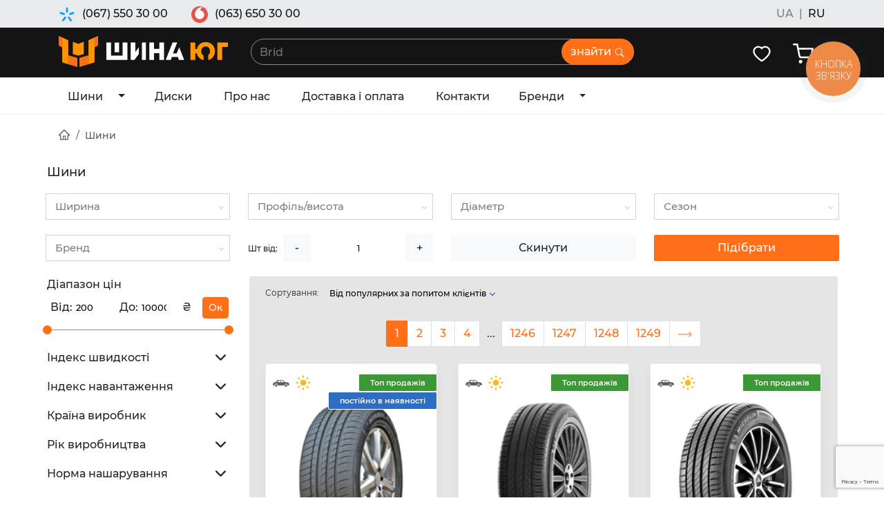

--- FILE ---
content_type: text/html; charset=utf-8
request_url: https://shina-yug.com.ua/catalog/tyre/
body_size: 87357
content:

<!doctype html>
<html>
	<head>
    
<!-- Google Tag Manager -->
<script>(function(w,d,s,l,i){w[l]=w[l]||[];w[l].push({'gtm.start':
new Date().getTime(),event:'gtm.js'});var f=d.getElementsByTagName(s)[0],
j=d.createElement(s),dl=l!='dataLayer'?'&l='+l:'';j.async=true;j.src=
'https://www.googletagmanager.com/gtm.js?id='+i+dl;f.parentNode.insertBefore(j,f);
})(window,document,'script','dataLayer','GTM-K7BX7LWF');</script>
<!-- End Google Tag Manager -->

<!-- Meta Pixel Code -->
<script>
!function(f,b,e,v,n,t,s)
{if(f.fbq)return;n=f.fbq=function(){n.callMethod?
n.callMethod.apply(n,arguments):n.queue.push(arguments)};
if(!f._fbq)f._fbq=n;n.push=n;n.loaded=!0;n.version='2.0';
n.queue=[];t=b.createElement(e);t.async=!0;
t.src=v;s=b.getElementsByTagName(e)[0];
s.parentNode.insertBefore(t,s)}(window, document,'script',
'https://connect.facebook.net/en_US/fbevents.js');
fbq('init', '1557791584852730');
fbq('track', 'PageView');
</script>
<noscript><img height="1" width="1" style="display:none"
src="https://www.facebook.com/tr?id=1557791584852730&ev=PageView&noscript=1"
/></noscript>
<!-- End Meta Pixel Code -->
		
	
		<meta charset="utf-8" />
		
		<!-- favicons -->
		<link rel="apple-touch-icon" sizes="180x180" href="/img/client/apple-touch-icon.png">
    <link rel="icon" type="image/png" sizes="32x32" href="/img/client/favicon-32x32.png">
    <link rel="icon" type="image/png" sizes="16x16" href="/img/client/favicon-16x16.png">
    <link rel="manifest" href="/img/client/site.webmanifest">
    
    <meta name="msapplication-TileColor" content="#ffffff">
    <meta name="theme-color" content="#ffffff">
    
    <meta property="og:image" content="/img/client/apple-touch-icon.png">
		
		<meta name='viewport' content='width=device-width, initial-scale=1.0, maximum-scale=1.0, user-scalable=0' />
	
		
		
		<script type="text/javascript">
			//tmp fix for ie 11
			if (typeof Object.values != 'function') {
				Object.values = function(obj) {
					 return Object.keys(obj).map(function(k) {
							return obj[k];
					 });
				}
			}
			
			if (!String.prototype.includes) {
				String.prototype.includes = function() {
				'use strict';
					return String.prototype.indexOf.apply(this, arguments) !== -1;
				};
			}

			if (typeof Object.assign != 'function') {
				Object.assign = function(target) {
					'use strict';
					if (target == null) {
						throw new TypeError('Cannot convert undefined or null to object');
					}

					target = Object(target);
					for (var index = 1; index < arguments.length; index++) {
						var source = arguments[index];
						if (source != null) {
							for (var key in source) {
								if (Object.prototype.hasOwnProperty.call(source, key)) {
									target[key] = source[key];
								}
							}
						}
					}
					return target;
				};
			}
		</script>
		<script type="text/javascript">
			window.locales = [{"id":1,"name":"","ru":"шины","ua":"шини"},{"id":2,"name":"","ru":"диски","ua":"диски"},{"id":3,"name":"","ru":"АКБ","ua":"АКБ"},{"id":4,"name":"","ru":"подбор шин и дисков по марке авто","ua":"підбір шин та дисків по марці авто"},{"id":5,"name":"","ru":"по марке авто","ua":"по марці авто"},{"id":6,"name":"","ru":"шиномонтажи","ua":"шиномонтажі"},{"id":7,"name":"","ru":"склады","ua":"склади"},{"id":8,"name":"","ru":"на карте","ua":"на мапі"},{"id":9,"name":"","ru":"о нас","ua":"про нас"},{"id":10,"name":"","ru":"рекомендуемые","ua":"рекомендовані"},{"id":11,"name":"","ru":"новости и статьи","ua":"новини і статті"},{"id":12,"name":"","ru":"как пользоваться сайтом?","ua":"як користуватися сайтом?"},{"id":14,"name":"","ru":"читать подробнее","ua":"читати докладніше"},{"id":15,"name":"","ru":"найти","ua":"знайти"},{"id":16,"name":"","ru":"подбор по авто","ua":"підбір по авто"},{"id":17,"name":"","ru":"каталоги","ua":"каталоги"},{"id":18,"name":"","ru":"новости","ua":"новини"},{"id":19,"name":"","ru":"тесты","ua":"тести"},{"id":20,"name":"","ru":"шинный калькулятор","ua":"шинний калькулятор"},{"id":21,"name":"","ru":"подбор шин","ua":"підбір шин"},{"id":22,"name":"","ru":"и дисков","ua":"і дисків"},{"id":23,"name":"","ru":"маркетплейс шин и дисков","ua":"маркетплейс шин та дисків"},{"id":24,"name":"","ru":"мое местоположение","ua":"моє місце розташування"},{"id":25,"name":"","ru":"изменить","ua":"змінити"},{"id":26,"name":"","ru":"закрыть","ua":"закрити"},{"id":27,"name":"","ru":"меня интересуют товары только в моем городе/населенном пункте","ua":"мене цікавлять товари тільки в моєму місті/населеному пункті"},{"id":28,"name":"","ru":"подробнее","ua":"детальніше"},{"id":29,"name":"","ru":"посмотреть все результаты","ua":"подивитися всі результати"},{"id":30,"name":"","ru":"поиск","ua":"пошук"},{"id":31,"name":"","ru":"шин","ua":"шин"},{"id":33,"name":"","ru":"дополнительно","ua":"додатково"},{"id":34,"name":"","ru":"профиль/высота","ua":"профіль/висота"},{"id":35,"name":"","ru":"показать","ua":"показати"},{"id":36,"name":"","ru":"шт от","ua":"шт від"},{"id":37,"name":"","ru":"ширина","ua":"ширина"},{"id":38,"name":"","ru":"диаметр","ua":"діаметр"},{"id":39,"name":"","ru":"сезон","ua":"сезон"},{"id":40,"name":"","ru":"бренд","ua":"бренд"},{"id":41,"name":"","ru":"город","ua":"місто"},{"id":42,"name":"","ru":"сбросить","ua":"скинути"},{"id":43,"name":"","ru":"подобрать","ua":"підібрати"},{"id":44,"name":"","ru":"диапазон цен","ua":"діапазон цін"},{"id":45,"name":"","ru":"грн","ua":"грн"},{"id":46,"name":"","ru":"основные параметры","ua":"основні параметри"},{"id":47,"name":"","ru":"легковые","ua":"легкові"},{"id":48,"name":"","ru":"легкогрузовые","ua":"легковантажні"},{"id":49,"name":"","ru":"грузовые","ua":"вантажні"},{"id":50,"name":"","ru":"мото, квадро","ua":"мото, квадро"},{"id":51,"name":"","ru":"индустриальные, с/х","ua":"індустріальні, с/г"},{"id":52,"name":"","ru":"марка","ua":"марка"},{"id":53,"name":"","ru":"модель","ua":"модель"},{"id":54,"name":"","ru":"год","ua":"рік"},{"id":55,"name":"","ru":"комплектация","ua":"комплектація"},{"id":56,"name":"","ru":"от популярных по спросу клиентов","ua":"від популярних за попитом клієнтів"},{"id":57,"name":"","ru":"от дешевых к дорогим","ua":"від дешевих до дорогих"},{"id":58,"name":"","ru":"от популярных по количеству предложений","ua":"від популярних за кількістю пропозицій"},{"id":59,"name":"","ru":"сортировка","ua":"сортування"},{"id":60,"name":"","ru":"индекс скорости","ua":"індекс швидкості"},{"id":61,"name":"","ru":"индекс нагрузки","ua":"індекс навантаження"},{"id":62,"name":"","ru":"страна произв.","ua":"країна виробник"},{"id":63,"name":"","ru":"год производства","ua":"рік виробництва"},{"id":64,"name":"","ru":"крепеж","ua":"кріплення"},{"id":65,"name":"","ru":"тип","ua":"тип"},{"id":66,"name":"","ru":"цвет","ua":"колір"},{"id":69,"name":"","ru":"емкость","ua":"ємність"},{"id":70,"name":"","ru":"пусковой ток","ua":"пусковий струм"},{"id":71,"name":"","ru":"тип электролита","ua":"тип електроліту"},{"id":72,"name":"","ru":"тип корпуса","ua":"тип корпусу"},{"id":73,"name":"","ru":"высота","ua":"висота"},{"id":74,"name":"","ru":"напряжение","ua":"напруга"},{"id":75,"name":"","ru":"полярность","ua":"полюсність"},{"id":76,"name":"","ru":"обслуживаемость","ua":"обслуговувамість"},{"id":77,"name":"","ru":"аккумуляторы","ua":"акумулятори"},{"id":78,"name":"","ru":"модели","ua":"моделі"},{"id":79,"name":"","ru":"главная","ua":"головна"},{"id":80,"name":"","ru":"основные характеристики","ua":"основні характеристики"},{"id":81,"name":"","ru":"лучшие предложения","ua":"кращі пропозиції"},{"id":82,"name":"","ru":"от","ua":"від"},{"id":83,"name":"","ru":"до","ua":"до"},{"id":84,"name":"","ru":"больше характеристик","ua":"більше характеристик"},{"id":85,"name":"","ru":"магазин","ua":"магазин"},{"id":86,"name":"","ru":"любой","ua":"будь-яке"},{"id":87,"name":"","ru":"по рейтингу поставщика","ua":"по рейтингу постачальника"},{"id":88,"name":"","ru":"нужное количество","ua":"потрібна кількість"},{"id":89,"name":"","ru":"с наложенным платежем","ua":"з післяплатою"},{"id":90,"name":"","ru":"рассрочка","ua":"розстрочка"},{"id":91,"name":"","ru":"ндс","ua":"пдв"},{"id":92,"name":"","ru":"доставка","ua":"доставка"},{"id":93,"name":"","ru":"возврат","ua":"повернення"},{"id":94,"name":"","ru":"шиномонтаж","ua":"шиномонтаж"},{"id":95,"name":"","ru":"доступно","ua":"доступно"},{"id":97,"name":"","ru":"в магазин","ua":"до магазину"},{"id":98,"name":"","ru":"шт","ua":"шт"},{"id":99,"name":"","ru":"цена","ua":"ціна"},{"id":100,"name":"","ru":"c доставкой","ua":"з доставкою"},{"id":101,"name":"with_afterpay","ru":"с нал. платежом","ua":"з післяплатою"},{"id":102,"name":"","ru":"страна","ua":"країна"},{"id":103,"name":"","ru":"рейтинг магазина","ua":"рейтинг магазину"},{"id":104,"name":"","ru":"график","ua":"графік"},{"id":105,"name":"","ru":"юр. название","ua":"юр. назва"},{"id":106,"name":"","ru":"адрес","ua":"адреса"},{"id":107,"name":"","ru":"номера телефонов","ua":"номери телефонів"},{"id":108,"name":"","ru":"сайт","ua":"сайт"},{"id":109,"name":"","ru":"оплата","ua":"оплата"},{"id":110,"name":"","ru":"работа с НДС","ua":"робота з ПДВ"},{"id":111,"name":"","ru":"показать на карте","ua":"показати на мапі"},{"id":112,"name":"","ru":"информация","ua":"інформація"},{"id":113,"name":"","ru":"официальный представитель","ua":"офіційний представник"},{"id":114,"name":"","ru":"весь асортимент склада","ua":"весь асортимент складу"},{"id":115,"name":"","ru":"товар","ua":"товар"},{"id":116,"name":"","ru":"артикул","ua":"артикул"},{"id":117,"name":"","ru":"остаток","ua":"залишок"},{"id":118,"name":"","ru":"оформить заказ","ua":"оформити замовлення"},{"id":119,"name":"","ru":"я выбрал","ua":"я обрав"},{"id":120,"name":"","ru":"телефоны","ua":"телефони"},{"id":121,"name":"","ru":"почта","ua":"пошта"},{"id":122,"name":"","ru":"политика конфиденциальности","ua":"політика конфіденційності"},{"id":123,"name":"","ru":"информация о компании","ua":"інформація про компаню"},{"id":124,"name":"","ru":"показать больше товаров","ua":"показати більше товарів"},{"id":125,"name":"","ru":"норма слойности","ua":"норма нашарування"},{"id":126,"name":"","ru":"другое","ua":"інше"},{"id":127,"name":"","ru":"шип","ua":"шип"},{"id":128,"name":"","ru":"загрузка","ua":"завантаження"},{"id":129,"name":"","ru":"магазины","ua":"магазини"},{"id":130,"name":"","ru":"раздел","ua":"розділ"},{"id":131,"name":"","ru":"год, не старше","ua":"рік, не старше"},{"id":132,"name":"","ru":"сбросить фильтр","ua":"скинути фільтр"},{"id":133,"name":"","ru":"полный набор фильтров доступен в","ua":"повний набір фільтрів доступний у"},{"id":134,"name":"","ru":"каталоге","ua":"каталозі"},{"id":135,"name":"","ru":"дисков","ua":"дисків"},{"id":136,"name":"","ru":"аккумуляторов","ua":"акумуляторів"},{"id":137,"name":"","ru":"на карту","ua":"на карту"},{"id":138,"name":"","ru":"безналичный","ua":"безготівковий"},{"id":139,"name":"","ru":"безналичный с НДС","ua":"безготівковий з ПДВ"},{"id":140,"name":"","ru":"при получении","ua":"при отриманні"},{"id":141,"name":"","ru":"ET(вылет)","ua":"ET(виліт)"},{"id":142,"name":"","ru":"DIA(посадочный диаметр)","ua":"DIA(посадковий діаметр)"},{"id":143,"name":"","ru":"крепеж, количество отверстий","ua":"кріплення, кількість отворів"},{"id":144,"name":"","ru":"крепеж, межболтовое расстояние","ua":"кріплення, межболтовое відстань"},{"id":145,"name":"","ru":"усиление","ua":"посилення"},{"id":146,"name":"","ru":"нет","ua":"ні"},{"id":147,"name":"","ru":"зимняя","ua":"зимова"},{"id":148,"name":"","ru":"оммологация","ua":"оммологація"},{"id":149,"name":"","ru":"да","ua":"так"},{"id":150,"name":"","ru":"длина","ua":"довжина"},{"id":151,"name":"","ru":"левый","ua":"лівий"},{"id":152,"name":"","ru":"азия","ua":"азія"},{"id":153,"name":"","ru":"результат поиска","ua":"результат пошуку"},{"id":154,"name":"","ru":"дополнительные параметры","ua":"додаткові параметри"},{"id":155,"name":"","ru":"нет предложений","ua":"немає пропозицій"},{"id":156,"name":"","ru":"списком","ua":"списком"},{"id":157,"name":"","ru":"альтернатива","ua":"альтернатива"},{"id":158,"name":"","ru":"заводские","ua":"заводські"},{"id":159,"name":"","ru":"задние","ua":"задні"},{"id":160,"name":"","ru":"передние","ua":"передні"},{"id":161,"name":"","ru":"искать другой автомобиль","ua":"шукати інший автомобіль"},{"id":162,"name":"","ru":"ничего не найдено","ua":"нічого не знайдено"},{"id":163,"name":"","ru":"найти мой город","ua":"знайти моє місто"},{"id":164,"name":"","ru":"населенный пункт","ua":"населений пункт"},{"id":165,"name":"","ru":"напишите еще","ua":"напишіть ще"},{"id":166,"name":"","ru":"символа","ua":"символу"},{"id":167,"name":"","ru":"извините, не возможно посчитать стоимость доставки для этого предложения","ua":"вибачте, не можливо порахувати вартість доставки для цієї пропозиції"},{"id":168,"name":"","ru":"км/ч","ua":"км/г"},{"id":169,"name":"","ru":"открыть все","ua":"відкрити всі"},{"id":170,"name":"","ru":"скрыть не популярные","ua":"приховати не популярні"},{"id":171,"name":"","ru":"выбрано","ua":"вибрано"},{"id":172,"name":"","ru":"к сожалению, по заданным параметрам товары не найдены","ua":"на жаль, по заданих параметрах товарів не знайдено"},{"id":173,"name":"","ru":"правый","ua":"правий"},{"id":174,"name":"","ru":"обслуживаемый","ua":"обслуговуваємий"},{"id":175,"name":"","ru":"необслуживаемый","ua":"необслуговуваємий"},{"id":176,"name":"","ru":"бренды","ua":"бренди"},{"id":177,"name":"","ru":"летняя","ua":"літня"},{"id":178,"name":"","ru":"всесезонные","ua":"всесезонні"},{"id":179,"name":"","ru":"зимние","ua":"зимові"},{"id":180,"name":"","ru":"летние","ua":"літні"},{"id":181,"name":"","ru":"всесезонная","ua":"всесезонна"},{"id":182,"name":"","ru":"на карте может быть размещено не более","ua":"на карті може бути розміщено не більше"},{"id":183,"name":"","ru":"товаров","ua":"товарів"},{"id":184,"name":"","ru":"текущее количество товаров в вашем списке","ua":"поточна кількість товарів в вашому списку"},{"id":185,"name":"","ru":"пожалуйста, уточните критерии поиска, чтобы уместить все результаты на карте","ua":"будь ласка, уточніть критерії пошуку, щоб вмістити все результати на мапі"},{"id":186,"name":"","ru":"перейти на страницу поставщика","ua":"перейти на сторінку постачальника"},{"id":187,"name":"","ru":"от свежих по дате прайс-листа","ua":"від свіжих за датою прайс-листа"},{"id":188,"name":"","ru":"от свежих по году производства","ua":"від свіжих по році виробництва"},{"id":189,"name":"","ru":"поставщики","ua":"постачальники"},{"id":190,"name":"","ru":"к сожалению, ничего не найдено","ua":"на жаль, нічого не знайдено"},{"id":191,"name":"","ru":"белые буквы","ua":"білі букви"},{"id":192,"name":"","ru":"наварка","ua":"наварка"},{"id":193,"name":"","ru":"поставщики с НДС","ua":"постачальники з ПДВ"},{"id":194,"name":"","ru":"восстановленные","ua":"відновлені"},{"id":195,"name":"","ru":"омологация","ua":"омологація"},{"id":196,"name":"","ru":"шины и диски для","ua":"шини та диски для"},{"id":197,"name":"","ru":"перейдите на","ua":"перейдіть на"},{"id":198,"name":"","ru":"главную","ua":"головну"},{"id":199,"name":"","ru":"или выберите интересующий Вас раздел","ua":"або виберіть цікавий для Вас розділ"},{"id":200,"name":"","ru":"страница не найдена","ua":"сторінку не знайдено"},{"id":201,"name":"","ru":"купить резину по лучшей цене в Украине","ua":"купити гуму за найкращою ціною в Україні"},{"id":202,"name":"","ru":"купить по лучшей цене в Украине с доставкой","ua":"купити за найкращою ціною в Україні з доставкою"},{"id":203,"name":"","ru":"купить аккумуляторы для авто по лучшей цене в Украине","ua":"купити акумулятори для авто за найкращою ціною в Україні"},{"id":204,"name":"","ru":"купить по лучшей цене в Украине","ua":"купити за найкращою ціною в Україні"},{"id":207,"name":"","ru":"Украины","ua":"України"},{"id":208,"name":"","ru":"поделиться","ua":"поділитися"},{"id":209,"name":"","ru":"ссылкой","ua":"посиланням"},{"id":210,"name":"","ru":"по почте","ua":"поштою"},{"id":211,"name":"","ru":"скопировать","ua":"скопіювати"},{"id":212,"name":"","ru":"ссылка скопирована в буфер обмена","ua":"посилання скопійована в буфер обміну"},{"id":213,"name":"","ru":"ошибка","ua":"помилка"},{"id":214,"name":"","ru":"быстрый заказ","ua":"швидке замовлення"},{"id":215,"name":"","ru":"номер телефона","ua":"номер телефону"},{"id":216,"name":"","ru":"внутренняя ошибка","ua":"внутрішня помилка"},{"id":217,"name":"","ru":"заказ отправлен, ожидайте звонка менеджера","ua":"замовлення відправлене, чекайте на дзвінок менеджера"},{"id":218,"name":"","ru":"некорректный номер телефона","ua":"некоректний номер телефону"},{"id":219,"name":"","ru":"отправить","ua":"надіслати"},{"id":220,"name":"","ru":"применить","ua":"застосувати"},{"id":221,"name":"","ru":"автомобили","ua":"автомобілі"},{"id":222,"name":"","ru":"легковых автомобилей и внедорожников","ua":"легкових автомобілів і позашляховиків"},{"id":223,"name":"","ru":"микроавтобусов","ua":"мікроавтобусів"},{"id":224,"name":"","ru":"грузовых автомобилей","ua":"вантажних автомобілів"},{"id":225,"name":"","ru":"мотоциклов и квадроциклов","ua":"мотоциклів і квадроциклів"},{"id":226,"name":"","ru":"с/х и индустриальной техники","ua":"с/г та індустріальної техніки"},{"id":227,"name":"","ru":"производитель","ua":"виробник"},{"id":228,"name":"","ru":"производители","ua":"виробники"},{"id":229,"name":"","ru":"обязательно к заполнению","ua":"обов'язково до заповнення"},{"id":230,"name":"","ru":"некорректный email","ua":"некоректний email"},{"id":231,"name":"","ru":"оставьте нам свой email, и мы сообщим когда появится товар подходящий под указанные параметры","ua":"залиште нам свій email, і ми повідомимо про наявність товару що підходить під зазначені параметри"},{"id":232,"name":"","ru":"легковые шины","ua":"легкові шини"},{"id":233,"name":"","ru":"легкогрузовые шины","ua":"легковантажні шини"},{"id":234,"name":"","ru":"грузовые шины","ua":"вантажні шини"},{"id":235,"name":"","ru":"мотошины","ua":"мотошини"},{"id":237,"name":"","ru":"все","ua":"всі"},{"id":238,"name":"","ru":"назначение","ua":"призначення"},{"id":239,"name":"","ru":"легковой","ua":"легковий"},{"id":240,"name":"","ru":"внедорожник","ua":"позашляховик"},{"id":241,"name":"","ru":"ведущие","ua":"ведучі"},{"id":242,"name":"","ru":"рулевая","ua":"рульова"},{"id":243,"name":"","ru":"прицепная","ua":"причіпна"},{"id":244,"name":"","ru":"универсальная","ua":"універсальна"},{"id":245,"name":"","ru":"мото","ua":"мото"},{"id":246,"name":"","ru":"легкогрузовой","ua":"легковантажний"},{"id":247,"name":"","ru":"с/х","ua":"с/г"},{"id":248,"name":"","ru":"карьерная","ua":"кар'єрна"},{"id":249,"name":"","ru":"индустриальная","ua":"індустріальна"},{"id":250,"name":"","ru":"индустриальные","ua":"індустріальні"},{"id":251,"name":"","ru":"внедорожные","ua":"позашляхові"},{"id":252,"name":"","ru":"индустриальные, с/х шины","ua":"індустріальні, с/г шини"},{"id":253,"name":"","ru":"для внедорожников","ua":"для позашляховиків"},{"id":254,"name":"","ru":"карьерные","ua":"кар'єрні"},{"id":255,"name":"","ru":"для микроавтобусов","ua":"для мікроавтобусів"},{"id":256,"name":"","ru":"универсальные","ua":"універсальні"},{"id":257,"name":"","ru":"прицепные","ua":"причіпні"},{"id":258,"name":"","ru":"рулевые","ua":"кермові"},{"id":259,"name":"","ru":"ведущая","ua":"ведуча"},{"id":261,"name":"","ru":"добавить","ua":"додати"},{"id":262,"name":"","ru":"удалить","ua":"видалити"},{"id":263,"name":"","ru":"из избранного","ua":"з обранних"},{"id":264,"name":"","ru":"избранное","ua":"обране"},{"id":266,"name":"","ru":"в милиметрах","ua":"в міліметрах"},{"id":270,"name":"","ru":"внешний диаметр","ua":"зовнішній діаметр"},{"id":271,"name":"","ru":"в миллиметрах","ua":"в міліметрах"},{"id":272,"name":"","ru":"в процентах от ширины","ua":"у відсотках від ширини"},{"id":273,"name":"","ru":"если высота не указана, считается равной 82","ua":"якщо висота зазначена, вважається рівною 82"},{"id":274,"name":"","ru":"внутренний","ua":"внутрішній"},{"id":275,"name":"","ru":"скорость до","ua":"швидкість до"},{"id":276,"name":"","ru":"для 4х колес на оси","ua":"для 4-х коліс на осі"},{"id":277,"name":"","ru":"нагрузка на одно колесо до","ua":"навантаження на одне колесо до"},{"id":278,"name":"run_flat_description","ru":"усиленные боковины шин RunFlat удерживают шину на диске и успешно держат вес автомобиля после прокола и полной потери давления","ua":"посилені боковини шин RunFlat утримують шину на диску і успішно тримають вагу автомобіля після проколу і повної втрати тиску"},{"id":279,"name":"","ru":"защита борта диска от царапин","ua":"захист борта диска від подряпин"},{"id":280,"name":"homologation_description","ru":"Омологация - это результат подбора и рекомендации шин автопроизводителем для конкретного автомобиля, в котором заложен определенный потенциал. Это значит, что шина адаптируется к техническим особенностям автомобиля и обеспечивает максимально возможные характеристики при езде на нем.","ua":"Омологація - це результат підбору і рекомендації шин автовиробником для конкретного автомобіля, в якому закладений певний потенціал. Це означає, що шина адаптується до технічних особливостей автомобіля і забезпечує максимально можливі характеристики при їзді на ньому."},{"id":281,"name":"silent_description","ru":"внутри шины находится слой специального материала, уменьшающего шум от колес","ua":"всередині шини знаходиться шар спеціального матеріалу, що зменшує шум від коліс"},{"id":282,"name":"seal_description","ru":"внутри шины находится клей, который закрывает отверстие в случае прокола шины","ua":"всередині шини знаходиться клей, який закриває отвір в разі проколу шини"},{"id":283,"name":"","ru":"уменьшение шума","ua":"зменшення шуму"},{"id":284,"name":"","ru":"защита от прокола","ua":"захист від проколу"},{"id":285,"name":"","ru":"оммологации","ua":"оммологаціі"},{"id":286,"name":"","ru":"диска","ua":"диска"},{"id":287,"name":"","ru":"количество крепежных отверстий","ua":"кількість кріпильних отворів"},{"id":288,"name":"","ru":"расстояние между креплениями","ua":"відстань між кріпленнями"},{"id":290,"name":"","ru":"второе расстояние между креплениями","ua":"друга відстань між кріпленнями"},{"id":291,"name":"","ru":"диск подходит на два размера","ua":"диск підходить на два розміри"},{"id":292,"name":"et_description","ru":"вылет диска, Чем меньше вылет, тем больше диск будет выступать снаружи автомобиля. И наоборот, чем больше значения вылета, тем глубже будет \"утоплен\" диск внутрь автомобиля.","ua":"виліт диска, Чим менше виліт, тим більше диск буде виступати зовні автомобіля. І навпаки, чим більше значення вильоту, тим глибше буде \"втоплений\" диск всередину автомобіля."},{"id":293,"name":"dia_description","ru":"диаметр центрального отверстия, которое измеряется со стороны привалочной плоскости","ua":"діаметр центрального отвору, який вимірюється з боку привалювальної площині"},{"id":294,"name":"","ru":"в разработке","ua":"в розробці"},{"id":295,"name":"","ru":"автомобилей","ua":"автомобілів"},{"id":296,"name":"","ru":"автомобиль","ua":"автомобіль"},{"id":297,"name":"","ru":"все товары","ua":"усі товари"},{"id":298,"name":"","ru":"литые","ua":"литі"},{"id":299,"name":"","ru":"кованые","ua":"ковані"},{"id":300,"name":"","ru":"стальные","ua":"сталеві"},{"id":301,"name":"","ru":"гелевый","ua":"гелевий"},{"id":302,"name":"","ru":"свинцово-кислотный","ua":"свинцево-кислотний"},{"id":303,"name":"","ru":"литиевый","ua":"літієвий"},{"id":304,"name":"","ru":"евро","ua":"євро"},{"id":306,"name":"","ru":"стр","ua":"стор"},{"id":307,"name":"","ru":"спецшины","ua":"спецшини"},{"id":308,"name":"","ru":"специальные","ua":"спеціальні"},{"id":309,"name":"","ru":"сельхозшины","ua":"сільгоспшини"},{"id":310,"name":"","ru":"в корзину","ua":"до кошику"},{"id":311,"name":"","ru":"в корзине","ua":"у кошику"},{"id":312,"name":"","ru":"вы еще не добавили","ua":"ви ще не додали"},{"id":313,"name":"","ru":"в избранное","ua":"в обране"},{"id":314,"name":"","ru":"ни одного товара","ua":"жодного товару"},{"id":315,"name":"","ru":"корзина","ua":"кошик"},{"id":316,"name":"","ru":"поставщик","ua":"постачальник"},{"id":317,"name":"","ru":"общая сумма","ua":"загальна сума"},{"id":318,"name":"","ru":"оформить заказ","ua":"оформити замовлення"},{"id":319,"name":"","ru":"имя","ua":"ім'я"},{"id":320,"name":"","ru":"фамилия","ua":"прізвище"},{"id":321,"name":"","ru":"самовывоз со склада","ua":"самовивіз зі складу"},{"id":322,"name":"","ru":"доставка поставщиком по городу","ua":"доставка постачальником по місту"},{"id":323,"name":"","ru":"самовывоз с Новой Почты","ua":"самовивіз з Нової Пошти"},{"id":324,"name":"","ru":"курьер новая почта","ua":"кур'єр нова пошта"},{"id":325,"name":"","ru":"безналичная","ua":"безготівкова"},{"id":327,"name":"","ru":"номер отделения","ua":"номер відділення"},{"id":328,"name":"","ru":"отправить заказ(ы)","ua":"відправити замовлення"},{"id":329,"name":"","ru":"заказ","ua":"замовлення"},{"id":330,"name":"","ru":"введите как минимум 3 символа, и выберите свой город/населенный пункт из подсказки","ua":"введіть що найменше 3 символи, і виберіть своє місто/населений пункт з підказки"},{"id":331,"name":"","ru":"с НДС","ua":"с ПДВ"},{"id":332,"name":"","ru":"c НДС","ua":"з ПДВ"},{"id":333,"name":"","ru":"некорректное количество","ua":"некоректна кількість"},{"id":334,"name":"","ru":"поставщик принимает заказы без звонка, с Вами свяжутся после оформления заказа","ua":"постачальник приймає замовлення без дзвінка, з Вами зв'яжуться після оформлення замовлення"},{"id":335,"name":"","ru":"количество","ua":"кількість"},{"id":336,"name":"","ru":"отправлено","ua":"відправлено"},{"id":337,"name":"","ru":"защищаем интересы покупателя во время и после покупки","ua":"захищаємо інтереси покупця під час і після покупки"},{"id":338,"name":"","ru":"на сайте представлены только реальные склады с реальным наличием","ua":"на сайті надані тільки реальні склади з реальною наявністю"},{"id":339,"name":"","ru":"в случае недобросовестного обслуживания свяжитесь с нами","ua":"в разі несумлінного обслуговування зв'яжіться з нами"},{"id":340,"name":"","ru":"спасибо что выбрали","ua":"дякуємо що обрали"},{"id":341,"name":"is_right","ru":"правильно","ua":"вірно"},{"id":342,"name":"buy_action_button","ru":"купить","ua":"придбати"},{"id":343,"name":"","ru":"перейти в корзину","ua":"перейти до кошику"},{"id":344,"name":"","ru":"из корзины","ua":"з кошику"},{"id":345,"name":"","ru":"перейти на страницу магазина","ua":"перейти на сторінку магазину"},{"id":346,"name":"","ru":"количество товара на этом складе","ua":"кількість товару на цьому складі"},{"id":347,"name":"","ru":"Вы не можете заказть больше","ua":"Ви не можете замовити більше"},{"id":348,"name":"","ru":"нажмите чтобы посмотреть карту полностью","ua":"натисніть щоб подивитися карту повністю"},{"id":349,"name":"","ru":"доставляем самостоятельно","ua":"доставляємо самостійно"},{"id":351,"name":"","ru":"о магазине","ua":"про магазин"},{"id":352,"name":"","ru":"условаия оплаты","ua":"умови оплати"},{"id":353,"name":"","ru":"условаия доставки","ua":"умови доставки"},{"id":354,"name":"","ru":"б/у","ua":"б/в"},{"id":355,"name":"","ru":"зона отдыха","ua":"зона відпочинку"},{"id":356,"name":"","ru":"гарантия на работу","ua":"гарантія на роботу"},{"id":357,"name":"","ru":"автомойка","ua":"автомийка"},{"id":358,"name":"","ru":"рассчет доставки","ua":"розрахунок доставки"},{"id":359,"name":"","ru":"отображаются только популярные","ua":"відображаються тільки популярні"},{"id":360,"name":"","ru":"показать все","ua":"показати всі"},{"id":361,"name":"","ru":"перейти в каталог","ua":"перейти до каталогу"},{"id":362,"name":"","ru":"литой","ua":"литий"},{"id":363,"name":"","ru":"стальной","ua":"сталевий"},{"id":364,"name":"","ru":"кованый","ua":"кований"},{"id":365,"name":"","ru":"Сб - Вс: Выходной","ua":"Сб - Нд: Вихідний"},{"id":366,"name":"","ru":"отчество","ua":"по батькові"},{"id":367,"name":"","ru":"картой на сайте","ua":"карткою на сайті"},{"id":368,"name":"","ru":"размеры","ua":"розміри"},{"id":369,"name":"","ru":"диаметры","ua":"діаметри"},{"id":370,"name":"","ru":"популярные","ua":"популярні"},{"id":371,"name":"","ru":"гарантия и возврат","ua":"гарантія та повернення"},{"id":372,"name":"","ru":"доставка и оплата","ua":"доставка і оплата"},{"id":373,"name":"","ru":"публичный договор оферты","ua":"публічній договір оферти"},{"id":375,"name":"","ru":"пожалуйста, укажите","ua":"будь ласка, вкажіть"},{"id":376,"name":"","ru":"бесплатно в пределах Украины","ua":"безкоштовно у межах України"},{"id":377,"name":"freePhoneDescription","ru":"бесплатно со стационарных и мобильных телефонов в пределах Украины","ua":"безкоштовно зі стаціонарних та мобільних телефонів у межах України"},{"id":378,"name":"","ru":"самовывоз","ua":"самовивіз"},{"id":379,"name":"","ru":"оставить отзыв","ua":"додати відгук"},{"id":380,"name":"","ru":"отзывы","ua":"відгуки"},{"id":381,"name":"feedbackReceived","ru":"Спасибо, Ваш отзыв отправлен, и будет опубликован после проверки","ua":"Дякуємо, Ваш відгук надіслано, він буде опублікований після перевірки"},{"id":382,"name":"","ru":"оценка","ua":"оцінка"},{"id":383,"name":"","ru":"должно быть заполнено","ua":"має будти заповнено"},{"id":384,"name":"","ru":"минимальная длина значения","ua":"мінімальна довжина значення"},{"id":385,"name":"","ru":"недавно просмотренные","ua":"нещодавно переглянуті"},{"id":386,"name":"","ru":"отзывов нет","ua":"відгуків немає"},{"id":387,"name":"","ru":"похожие товары","ua":"схожі товари"},{"id":388,"name":"","ru":"контакты","ua":"контакти"},{"id":389,"name":"","ru":"товары","ua":"товари"},{"id":390,"name":"","ru":"сумма","ua":"сума"},{"id":391,"name":"","ru":"рассчитать","ua":"розрахувати"},{"id":392,"name":"","ru":"стоимость","ua":"вартість"},{"id":393,"name":"","ru":"по размеру","ua":"за розміром"},{"id":394,"name":"","ru":"по параметрам","ua":"за параметрами"},{"id":395,"name":"","ru":"по автомобилю","ua":"за автомобілем"},{"id":396,"name":"reCallMe","ru":"перезвоните мне","ua":"зворотній дзвінок"},{"id":397,"name":"","ru":"кабинет","ua":"кабінет"},{"id":398,"name":"","ru":"задать вопрос","ua":"задати питання"},{"id":399,"name":"","ru":"фильтр","ua":"фільтр"},{"id":400,"name":"","ru":"защита диска","ua":"захист диску"},{"id":401,"name":"","ru":"повышенная нагрузка","ua":"підвищене навантаження"},{"id":402,"name":"","ru":"хочу чтобы менеджер перезвонил и записал на шиномонтаж","ua":"хочу щоб менеджер перетелефонував та записав на шиномонтаж"},{"id":403,"name":"","ru":"диски для","ua":"диски для"},{"id":404,"name":"","ru":"шины для","ua":"шини для"},{"id":405,"name":"","ru":"кроме","ua":"крім"},{"id":406,"name":"","ru":"выходной","ua":"вихідний"},{"id":407,"name":"","ru":"забрать сегодня","ua":"забрати сьогодні"},{"id":408,"name":"","ru":"под заказ","ua":"під замовлення"},{"id":409,"name":"","ru":"дней","ua":"днів"},{"id":410,"name":"","ru":"Украина","ua":"Україна"},{"id":411,"name":"","ru":"в наличии","ua":"в наявності"},{"id":412,"name":"","ru":"вопрос","ua":"питання"},{"id":413,"name":"","ru":"ничего не выбрано","ua":"нічого не обрано"},{"id":414,"name":"","ru":"активные фильтры","ua":"активні фільтри"},{"id":415,"name":"","ru":"принят в работу","ua":"прийнятий у роботу"},{"id":416,"name":"","ru":"создан","ua":"створено"},{"id":417,"name":"","ru":"выполнен","ua":"виконаний"},{"id":418,"name":"","ru":"отменен","ua":"скасовано"},{"id":419,"name":"","ru":"мото/квадро","ua":"мото/квадро"},{"id":420,"name":"","ru":"грузовые и с/т","ua":"вантажні та с/т"},{"id":421,"name":"","ru":"забрать сегодня (Наличие в Полтаве)","ua":"забрати сьогодні (Наявність в Полтаві)"},{"id":422,"name":"","ru":"и больше","ua":"та більше"},{"id":423,"name":"","ru":"другая","ua":"інша"},{"id":424,"name":"","ru":"новый","ua":"новий"},{"id":425,"name":"","ru":"подтвержден","ua":"підтверджений"},{"id":426,"name":"","ru":"ожидает оплаты аванса","ua":"очікує оплати авансу"},{"id":427,"name":"","ru":"аванс оплачен","ua":"аванс оплачений"},{"id":428,"name":"","ru":"заказано","ua":"замовлено"},{"id":429,"name":"","ru":"ожидает отправку","ua":"очікує відправлення"},{"id":430,"name":"","ru":"отправлен","ua":"відправлений"},{"id":431,"name":"","ru":"оплачено","ua":"оплачено"},{"id":432,"name":"","ru":"новая почта","ua":"нова пошта"},{"id":433,"name":"","ru":"картой на сейте","ua":"картою на сайті"},{"id":434,"name":"","ru":"отделение","ua":"відділення"},{"id":435,"name":"","ru":"Шины и диски оптом","ua":"Шини та диски гуртом"},{"id":436,"name":"","ru":"Присоединиться к Шинному Клубу","ua":"Долучитись до Шинного Клубу"},{"id":437,"name":"","ru":"по авто","ua":"за авто"},{"id":438,"name":"","ru":"по типу диска","ua":"за типом диска"},{"id":439,"name":"","ru":"по сезону","ua":"за сезоном"},{"id":440,"name":"","ru":"по брендам","ua":"за брендами"},{"id":441,"name":"","ru":"по типу авто","ua":"за типом авто"},{"id":442,"name":"","ru":"по маркам авто","ua":"за марками авто"},{"id":443,"name":"","ru":"по диаметру","ua":"за діаметром"},{"id":444,"name":"","ru":"(Outline White Letters) Контурные белые буквы на боковине.","ua":"(Outline White Letters) Контурні білі букви на боковині."},{"id":445,"name":"","ru":"схема подбора дисков","ua":"схема підбору дисків"},{"id":446,"name":"","ru":"по цене","ua":"за ціною"},{"id":447,"name":"","ru":"по популярности","ua":"за популярністю"},{"id":448,"name":"","ru":"по количеству предложений","ua":"за кількістю пропозицій"},{"id":449,"name":"","ru":"воскресенье","ua":"неділя"},{"id":450,"name":"","ru":"усиление","ua":"підсилення"},{"id":451,"name":"","ru":"гарантия","ua":"гарантія"},{"id":452,"name":"","ru":"публичный договор оферты","ua":"публічний договір оферти"},{"id":453,"name":"","ru":"подбор по авто","ua":"підбір за авто"},{"id":454,"name":"","ru":"разработка сайтов","ua":"розробка сайтів"},{"id":455,"name":"","ru":"тарифы","ua":"тарифи"},{"id":456,"name":"","ru":"поддержка","ua":"підтримка"},{"id":457,"name":"","ru":"задачи магазина","ua":"завдання магазину"},{"id":458,"name":"","ru":"заказать сайт","ua":"замовити сайт"},{"id":459,"name":"","ru":"по типоразмеру","ua":"за типорозміром"},{"id":460,"name":"","ru":"график работы","ua":"графік роботи"},{"id":461,"name":"","ru":"смотреть все","ua":"дивитися всі"},{"id":462,"name":"","ru":"подбор дисков","ua":"підбір дисків"},{"id":463,"name":"","ru":"отправить заказ","ua":"відправити замовлення"},{"id":464,"name":"","ru":"описание","ua":"опис"},{"id":465,"name":"","ru":"по названию","ua":"за назвою"},{"id":466,"name":"","ru":"бусы","ua":"буси"},{"id":467,"name":"","ru":"название","ua":"назва"},{"id":468,"name":"","ru":"загрузить","ua":"завантажити"},{"id":469,"name":"","ru":"сохранить","ua":"зберегти"},{"id":470,"name":"","ru":"изображения","ua":"зображення"},{"id":471,"name":"","ru":"редактировать","ua":"редагувати"},{"id":472,"name":"","ru":"создать","ua":"створити"},{"id":473,"name":"","ru":"отмена","ua":"скасувати"},{"id":474,"name":"","ru":"изменения сохранены","ua":"зміни збережено"},{"id":475,"name":"","ru":"подтвердить","ua":"підтвердити"},{"id":476,"name":"","ru":"от дорогих к дешевым","ua":"від дорогих до дешевих"},{"id":477,"name":"","ru":"Оплата частями от ПриватБанк","ua":"Оплата частинами від ПриватБанк"},{"id":478,"name":"","ru":"Оплата частями от Monobank","ua":"Оплата частинами від Monobank"}];
		</script>
		
		
		
		<title data-react-helmet="true">  Шини  - Купити гуму за найкращою ціною в Україні | shina-yug.com.ua</title>
		<meta data-react-helmet="true" name="description" content="  Шини  shina-yug.com.ua"/><meta data-react-helmet="true" property="og:locale" content="ua_UA"/><meta data-react-helmet="true" property="og:type" content="product"/><meta data-react-helmet="true" property="og:title" content="  Шини  - Купити гуму за найкращою ціною в Україні | shina-yug.com.ua"/><meta data-react-helmet="true" property="og:description" content="  Шини  shina-yug.com.ua"/><meta data-react-helmet="true" property="og:url" content="https://shina-yug.com.ua/catalog/tyre/"/>
		<link data-react-helmet="true" href="https://shina-yug.com.ua/catalog/tyre/" hreflang="uk-UA" rel="alternate"/><link data-react-helmet="true" href="https://shina-yug.com.ua/ru/catalog/tyre/" hreflang="ru-UA" rel="alternate"/><link data-react-helmet="true" rel="canonical" href="https://shina-yug.com.ua/catalog/tyre/"/><link data-react-helmet="true" rel="next" href="https://shina-yug.com.ua/catalog/tyre/p-2/"/>
		
<link rel="preload" href="/fonts/montserrat/Montserrat-Regular.ttf" as="font" type="font/ttf" crossorigin/>
<link rel="preload" href="/fonts/montserrat/Montserrat-Medium.ttf" as="font" type="font/ttf" crossorigin/>
<link rel="preload" href="/fonts/montserrat/Montserrat-SemiBold.ttf" as="font" type="font/ttf" crossorigin/>
<link rel="preload" href="/fonts/montserrat/Montserrat-Bold.ttf" as="font" type="font/ttf" crossorigin/>
<link rel="stylesheet" href="/assets/b1afc060a5009a1f9065.css"/>

		
		
		 
			
		<script type="text/javascript">
			var initialUrl = window.location.href;		
		
			window.onerror = function (msgShort, scriptUrl, line, symbol, errorObject) {
				if(errorObject.customHadnled) return false;
				
				errorObject.customHadnled = true;
				
				var data = {
					msgShort: msgShort,
					scriptUrl: scriptUrl,
					line: line,
					symbol: symbol,
					// errorObject: errorObject,
					url: window.location.href,
					initialUrl: initialUrl,
					userAgent: window.navigator.userAgent,
					frameWidth: window.innerWidth,
				};
				
				var xhr = new XMLHttpRequest();
				xhr.open('POST', '/api/System/JsError', true);
				xhr.setRequestHeader("Content-type", "application/json; charset=UTF-8");
				xhr.send(JSON.stringify({data: data}));
				
				return false;
			};
		</script>
		
		
	</head>
	
	<body>
		
<!-- Google Tag Manager (noscript) -->
<noscript><iframe src="https://www.googletagmanager.com/ns.html?id=GTM-K7BX7LWF"
height="0" width="0" style="display:none;visibility:hidden"></iframe></noscript>
<!-- End Google Tag Manager (noscript) -->
	
		
		
		<div id="app"><div class="notifications-wrapper"></div><div class="root-0 left-menu-enabled"><div class="top-line"><div class="container"><div class="row"><div class="col"><div class="phone"><nobr class=""><img src="/img/kievstar-logo.png"/><a href="tel:380675503000">(067) 550 30 00</a></nobr> <nobr class=""><img src="/img/vodafone-logo.png"/><a href="tel:380636503000">(063) 650 30 00</a></nobr> </div><div class="links"><span class="lang"><a class="disabled">UA</a><span class="separator">  |  </span><a class="">RU</a></span></div></div></div></div></div><div class="left-menu"><div class="btn-container"><a class="tyre" href="/catalog/tyre/"><img src="/img/client/left-menu-tyre-logo.png"/><span>Шини</span></a><a class="disk" href="/catalog/disk/"><img src="/img/client/left-menu-disk-logo.png"/><span>Диски</span></a><a class="calc" href="/tyre-disk-size-calc/"><img src="/img/client/left-menu-calc-logo.png"/><span>Шинний калькулятор</span></a><a class="about-us" href="/about-us/"><img src="/img/client/left-menu-info-logo.png"/><span>Інформація</span></a></div></div><div class="main-nav2"><div class="container"><div class="row no-gutters"><div class="_col logo col-lg-3 col-md-5 col-sm-5 col-5"><a class="navbar-brand" href="/"><img src="/img/client/main-nav-logo.svg" class="ml-md-2 ml-lg-0"/></a></div><div class="_col text-right icon-btn d-lg-none d-md-block col-7"><a class="" href="/bookmarks/"><button type="button" class="bookmarks mt-3 btn btn-"><svg stroke="currentColor" fill="currentColor" stroke-width="0" viewBox="0 0 1024 1024" size="25" height="25" width="25" xmlns="http://www.w3.org/2000/svg"><path d="M923 283.6a260.04 260.04 0 0 0-56.9-82.8 264.4 264.4 0 0 0-84-55.5A265.34 265.34 0 0 0 679.7 125c-49.3 0-97.4 13.5-139.2 39-10 6.1-19.5 12.8-28.5 20.1-9-7.3-18.5-14-28.5-20.1-41.8-25.5-89.9-39-139.2-39-35.5 0-69.9 6.8-102.4 20.3-31.4 13-59.7 31.7-84 55.5a258.44 258.44 0 0 0-56.9 82.8c-13.9 32.3-21 66.6-21 101.9 0 33.3 6.8 68 20.3 103.3 11.3 29.5 27.5 60.1 48.2 91 32.8 48.9 77.9 99.9 133.9 151.6 92.8 85.7 184.7 144.9 188.6 147.3l23.7 15.2c10.5 6.7 24 6.7 34.5 0l23.7-15.2c3.9-2.5 95.7-61.6 188.6-147.3 56-51.7 101.1-102.7 133.9-151.6 20.7-30.9 37-61.5 48.2-91 13.5-35.3 20.3-70 20.3-103.3.1-35.3-7-69.6-20.9-101.9zM512 814.8S156 586.7 156 385.5C156 283.6 240.3 201 344.3 201c73.1 0 136.5 40.8 167.7 100.4C543.2 241.8 606.6 201 679.7 201c104 0 188.3 82.6 188.3 184.5 0 201.2-356 429.3-356 429.3z"></path></svg> </button></a><a href="/cart/"><button type="button" class="cart mt-3 btn btn-"><svg stroke="currentColor" fill="none" stroke-width="2" viewBox="0 0 24 24" stroke-linecap="round" stroke-linejoin="round" size="25" height="25" width="25" xmlns="http://www.w3.org/2000/svg"><circle cx="9" cy="21" r="1"></circle><circle cx="20" cy="21" r="1"></circle><path d="M1 1h4l2.68 13.39a2 2 0 0 0 2 1.61h9.72a2 2 0 0 0 2-1.61L23 6H6"></path></svg> </button></a><a class="d-inline d-lg-none"><button type="button" class="menu mt-3 btn btn-"><svg stroke="currentColor" fill="currentColor" stroke-width="0" viewBox="0 0 1024 1024" size="25" height="25" width="25" xmlns="http://www.w3.org/2000/svg"><path d="M904 160H120c-4.4 0-8 3.6-8 8v64c0 4.4 3.6 8 8 8h784c4.4 0 8-3.6 8-8v-64c0-4.4-3.6-8-8-8zm0 624H120c-4.4 0-8 3.6-8 8v64c0 4.4 3.6 8 8 8h784c4.4 0 8-3.6 8-8v-64c0-4.4-3.6-8-8-8zm0-312H120c-4.4 0-8 3.6-8 8v64c0 4.4 3.6 8 8 8h784c4.4 0 8-3.6 8-8v-64c0-4.4-3.6-8-8-8z"></path></svg></button></a></div><div class="_col search d-none d-lg-block d-xl-block col-lg-6"><label class="header__search undefined"><form class=""><div class="mt-3 input-group"><input class="form-control" placeholder=" " value=""/><div class="input-group-append"><button type="submit" class="btn btn-search">знайти<!-- --> <svg stroke="currentColor" fill="currentColor" stroke-width="0" viewBox="0 0 20 20" height="1em" width="1em" xmlns="http://www.w3.org/2000/svg"><path fill-rule="evenodd" d="M12.442 12.442a1 1 0 011.415 0l3.85 3.85a1 1 0 01-1.414 1.415l-3.85-3.85a1 1 0 010-1.415z" clip-rule="evenodd"></path><path fill-rule="evenodd" d="M8.5 14a5.5 5.5 0 100-11 5.5 5.5 0 000 11zM15 8.5a6.5 6.5 0 11-13 0 6.5 6.5 0 0113 0z" clip-rule="evenodd"></path></svg></button></div></div></form></label></div><div class="_col text-right icon-btn d-lg-block d-xl-block d-none col-md-3"><a class="" href="/bookmarks/"><button type="button" class="bookmarks mt-3 btn btn-"><svg stroke="currentColor" fill="currentColor" stroke-width="0" viewBox="0 0 1024 1024" size="30" height="30" width="30" xmlns="http://www.w3.org/2000/svg"><path d="M923 283.6a260.04 260.04 0 0 0-56.9-82.8 264.4 264.4 0 0 0-84-55.5A265.34 265.34 0 0 0 679.7 125c-49.3 0-97.4 13.5-139.2 39-10 6.1-19.5 12.8-28.5 20.1-9-7.3-18.5-14-28.5-20.1-41.8-25.5-89.9-39-139.2-39-35.5 0-69.9 6.8-102.4 20.3-31.4 13-59.7 31.7-84 55.5a258.44 258.44 0 0 0-56.9 82.8c-13.9 32.3-21 66.6-21 101.9 0 33.3 6.8 68 20.3 103.3 11.3 29.5 27.5 60.1 48.2 91 32.8 48.9 77.9 99.9 133.9 151.6 92.8 85.7 184.7 144.9 188.6 147.3l23.7 15.2c10.5 6.7 24 6.7 34.5 0l23.7-15.2c3.9-2.5 95.7-61.6 188.6-147.3 56-51.7 101.1-102.7 133.9-151.6 20.7-30.9 37-61.5 48.2-91 13.5-35.3 20.3-70 20.3-103.3.1-35.3-7-69.6-20.9-101.9zM512 814.8S156 586.7 156 385.5C156 283.6 240.3 201 344.3 201c73.1 0 136.5 40.8 167.7 100.4C543.2 241.8 606.6 201 679.7 201c104 0 188.3 82.6 188.3 184.5 0 201.2-356 429.3-356 429.3z"></path></svg> </button></a><a href="/cart/"><button type="button" class="cart mt-3 btn btn-"><svg stroke="currentColor" fill="none" stroke-width="2" viewBox="0 0 24 24" stroke-linecap="round" stroke-linejoin="round" size="30" height="30" width="30" xmlns="http://www.w3.org/2000/svg"><circle cx="9" cy="21" r="1"></circle><circle cx="20" cy="21" r="1"></circle><path d="M1 1h4l2.68 13.39a2 2 0 0 0 2 1.61h9.72a2 2 0 0 0 2-1.61L23 6H6"></path></svg> </button></a><a class="d-inline d-lg-none"><button type="button" class="menu mt-3 btn btn-"><svg stroke="currentColor" fill="currentColor" stroke-width="0" viewBox="0 0 1024 1024" size="30" height="30" width="30" xmlns="http://www.w3.org/2000/svg"><path d="M904 160H120c-4.4 0-8 3.6-8 8v64c0 4.4 3.6 8 8 8h784c4.4 0 8-3.6 8-8v-64c0-4.4-3.6-8-8-8zm0 624H120c-4.4 0-8 3.6-8 8v64c0 4.4 3.6 8 8 8h784c4.4 0 8-3.6 8-8v-64c0-4.4-3.6-8-8-8zm0-312H120c-4.4 0-8 3.6-8 8v64c0 4.4 3.6 8 8 8h784c4.4 0 8-3.6 8-8v-64c0-4.4-3.6-8-8-8z"></path></svg></button></a></div></div></div></div><div class="main-nav3 hide"><div class="container"><div class="cont"><div class="item d-xs-block d-lg-none"><label class="header__search undefined"><form class=""><div class="mt-3 input-group"><input class="form-control" placeholder=" " value=""/><div class="input-group-append"><button type="submit" class="btn btn-search">знайти<!-- --> <svg stroke="currentColor" fill="currentColor" stroke-width="0" viewBox="0 0 20 20" height="1em" width="1em" xmlns="http://www.w3.org/2000/svg"><path fill-rule="evenodd" d="M12.442 12.442a1 1 0 011.415 0l3.85 3.85a1 1 0 01-1.414 1.415l-3.85-3.85a1 1 0 010-1.415z" clip-rule="evenodd"></path><path fill-rule="evenodd" d="M8.5 14a5.5 5.5 0 100-11 5.5 5.5 0 000 11zM15 8.5a6.5 6.5 0 11-13 0 6.5 6.5 0 0113 0z" clip-rule="evenodd"></path></svg></button></div></div></form></label></div><div class="item ml-0"><div role="group" class="dropdown btn-group"><a class="btn" href="/catalog/tyre/">Шини</a><button aria-haspopup="true" aria-expanded="false" id="dropdown-split-basic" type="button" class="dropdown-toggle dropdown-toggle-split btn btn-"></button></div></div><div class="item"><a class="" href="/catalog/disk/"><button type="button" class="btn btn-">Диски</button></a></div><div class="item main-nav3__about"><a class="" href="/about-us/"><button type="button" class="btn btn-">Про нас</button></a></div><div class="item main-nav3__pay"><a class="" href="/payment-and-delivery/"><button type="button" class="btn btn-">Доставка і оплата</button></a></div><div class="item"><a class="" href="/contacts/"><button type="button" class="btn btn-">Контакти</button></a></div><div role="group" class="ml-xl-3 ml-lg-3 main-nav3__brands dropdown btn-group"><a class="btn" href="/catalog-map/">Бренди</a><button aria-haspopup="true" aria-expanded="false" id="dropdown-split-basic" type="button" class="dropdown-toggle dropdown-toggle-split btn btn-"></button></div></div></div></div><div class=""><section class="root-content"><div class="catalog page-container"><script type="application/ld+json">{"@context":"http://schema.org","@type":"BreadcrumbList","itemListElement":[{"@type":"ListItem","position":1,"item":{"@id":"https://shina-yug.com.ua/","name":"Головна"}},{"@type":"ListItem","position":2,"item":{"@id":"https://shina-yug.com.ua/catalog/tyre/","name":"Шини"}}]}</script><nav aria-label="breadcrumb"><ol class="breadcrumb"><li class="breadcrumb-item"><a class="breadcrumbs__element" href="/"><svg stroke="currentColor" fill="currentColor" stroke-width="0" viewBox="0 0 1024 1024" size="18" style="margin-top:-5px" height="18" width="18" xmlns="http://www.w3.org/2000/svg"><path d="M946.5 505L560.1 118.8l-25.9-25.9a31.5 31.5 0 0 0-44.4 0L77.5 505a63.9 63.9 0 0 0-18.8 46c.4 35.2 29.7 63.3 64.9 63.3h42.5V940h691.8V614.3h43.4c17.1 0 33.2-6.7 45.3-18.8a63.6 63.6 0 0 0 18.7-45.3c0-17-6.7-33.1-18.8-45.2zM568 868H456V664h112v204zm217.9-325.7V868H632V640c0-22.1-17.9-40-40-40H432c-22.1 0-40 17.9-40 40v228H238.1V542.3h-96l370-369.7 23.1 23.1L882 542.3h-96.1z"></path></svg></a></li><li class="breadcrumb-item"><span class="breadcrumbs__element breadcrumbs__element--current">Шини</span></li></ol></nav><h1 class="h1-small product-info">  Шини </h1><div class="row"><div class="col-lg-12"><form class="catalog-filter-form-by-params"><div class="row"><div class="cell col-lg-3"><div id="rSelect016652001922885362"><style data-emotion-css="2b097c-container">.css-2b097c-container{position:relative;box-sizing:border-box;}</style><div class="react-select css-2b097c-container"><style data-emotion-css="1opfgmz-control">.css-1opfgmz-control{-webkit-align-items:center;-webkit-box-align:center;-ms-flex-align:center;align-items:center;background-color:white;border-color:hsl(0,0%,80%);border-radius:0;border-style:solid;border-width:1px;box-shadow:none;cursor:default;display:-webkit-box;display:-webkit-flex;display:-ms-flexbox;display:flex;-webkit-flex-wrap:wrap;-ms-flex-wrap:wrap;flex-wrap:wrap;-webkit-box-pack:justify;-webkit-justify-content:space-between;-ms-flex-pack:justify;justify-content:space-between;min-height:38px;outline:0 !important;position:relative;-webkit-transition:all 100ms;transition:all 100ms;box-sizing:border-box;border:1px solid #ced4da;padding:0;}.css-1opfgmz-control:hover{border-color:hsl(0,0%,70%);}</style><div class=" css-1opfgmz-control"><style data-emotion-css="1hwfws3">.css-1hwfws3{-webkit-align-items:center;-webkit-box-align:center;-ms-flex-align:center;align-items:center;display:-webkit-box;display:-webkit-flex;display:-ms-flexbox;display:flex;-webkit-flex:1;-ms-flex:1;flex:1;-webkit-flex-wrap:wrap;-ms-flex-wrap:wrap;flex-wrap:wrap;padding:2px 8px;-webkit-overflow-scrolling:touch;position:relative;overflow:hidden;box-sizing:border-box;}</style><div class=" css-1hwfws3"><style data-emotion-css="11twnri-Placeholder">.css-11twnri-Placeholder{font-size:15px;color:grey;overflow:hidden;padding-left:5px;margin-right:-1px;}@media only screen and (max-width:992px){.css-11twnri-Placeholder{color:grey;}}</style><div class=" css-11twnri-Placeholder">Ширина</div><style data-emotion-css="10xq03b-Input">.css-10xq03b-Input{margin:2px;padding-bottom:2px;padding-top:2px;visibility:visible;color:hsl(0,0%,20%);box-sizing:border-box;font-size:15px;margin-left:0;}</style><div class="css-10xq03b-Input"><div class="" style="display:inline-block"><input type="text" autoCapitalize="none" autoComplete="off" autoCorrect="off" id="react-select-80961415-input" spellcheck="false" tabindex="0" value="" aria-autocomplete="list" style="box-sizing:content-box;width:1px;label:input;background:0;border:0;font-size:inherit;opacity:1;outline:0;padding:0;color:inherit"/><div style="position:absolute;top:0;left:0;visibility:hidden;height:0;overflow:scroll;white-space:pre"></div></div></div></div><style data-emotion-css="1hb7zxy-IndicatorsContainer">.css-1hb7zxy-IndicatorsContainer{-webkit-align-items:center;-webkit-box-align:center;-ms-flex-align:center;align-items:center;-webkit-align-self:stretch;-ms-flex-item-align:stretch;align-self:stretch;display:-webkit-box;display:-webkit-flex;display:-ms-flexbox;display:flex;-webkit-flex-shrink:0;-ms-flex-negative:0;flex-shrink:0;box-sizing:border-box;}</style><div class=" css-1hb7zxy-IndicatorsContainer"><style data-emotion-css="1xjgjl1-IndicatorSeparator">.css-1xjgjl1-IndicatorSeparator{display:none;}</style><span class=" css-1xjgjl1-IndicatorSeparator"></span><style data-emotion-css="1h706sy-indicatorContainer">.css-1h706sy-indicatorContainer{color:hsl(0,0%,80%);display:-webkit-box;display:-webkit-flex;display:-ms-flexbox;display:flex;padding:8px;-webkit-transition:color 150ms;transition:color 150ms;box-sizing:border-box;font-size:11px;margin-left:-2px;margin-right:-2px;}.css-1h706sy-indicatorContainer:hover{color:hsl(0,0%,60%);}@media only screen and (max-width:992px){.css-1h706sy-indicatorContainer{color:hsl(0,0%,80%);}}</style><div aria-hidden="true" class=" css-1h706sy-indicatorContainer"><span><svg stroke="currentColor" fill="currentColor" stroke-width="0" viewBox="0 0 512 512" height="1em" width="1em" xmlns="http://www.w3.org/2000/svg"><path d="M256 294.1L383 167c9.4-9.4 24.6-9.4 33.9 0s9.3 24.6 0 34L273 345c-9.1 9.1-23.7 9.3-33.1.7L95 201.1c-4.7-4.7-7-10.9-7-17s2.3-12.3 7-17c9.4-9.4 24.6-9.4 33.9 0l127.1 127z"></path></svg></span></div></div></div></div></div></div><div class="cell col-lg-3"><div id="rSelect08439088840996609"><style data-emotion-css="2b097c-container">.css-2b097c-container{position:relative;box-sizing:border-box;}</style><div class="react-select css-2b097c-container"><style data-emotion-css="1opfgmz-control">.css-1opfgmz-control{-webkit-align-items:center;-webkit-box-align:center;-ms-flex-align:center;align-items:center;background-color:white;border-color:hsl(0,0%,80%);border-radius:0;border-style:solid;border-width:1px;box-shadow:none;cursor:default;display:-webkit-box;display:-webkit-flex;display:-ms-flexbox;display:flex;-webkit-flex-wrap:wrap;-ms-flex-wrap:wrap;flex-wrap:wrap;-webkit-box-pack:justify;-webkit-justify-content:space-between;-ms-flex-pack:justify;justify-content:space-between;min-height:38px;outline:0 !important;position:relative;-webkit-transition:all 100ms;transition:all 100ms;box-sizing:border-box;border:1px solid #ced4da;padding:0;}.css-1opfgmz-control:hover{border-color:hsl(0,0%,70%);}</style><div class=" css-1opfgmz-control"><style data-emotion-css="1hwfws3">.css-1hwfws3{-webkit-align-items:center;-webkit-box-align:center;-ms-flex-align:center;align-items:center;display:-webkit-box;display:-webkit-flex;display:-ms-flexbox;display:flex;-webkit-flex:1;-ms-flex:1;flex:1;-webkit-flex-wrap:wrap;-ms-flex-wrap:wrap;flex-wrap:wrap;padding:2px 8px;-webkit-overflow-scrolling:touch;position:relative;overflow:hidden;box-sizing:border-box;}</style><div class=" css-1hwfws3"><style data-emotion-css="11twnri-Placeholder">.css-11twnri-Placeholder{font-size:15px;color:grey;overflow:hidden;padding-left:5px;margin-right:-1px;}@media only screen and (max-width:992px){.css-11twnri-Placeholder{color:grey;}}</style><div class=" css-11twnri-Placeholder">Профіль/висота</div><style data-emotion-css="10xq03b-Input">.css-10xq03b-Input{margin:2px;padding-bottom:2px;padding-top:2px;visibility:visible;color:hsl(0,0%,20%);box-sizing:border-box;font-size:15px;margin-left:0;}</style><div class="css-10xq03b-Input"><div class="" style="display:inline-block"><input type="text" autoCapitalize="none" autoComplete="off" autoCorrect="off" id="react-select-80961416-input" spellcheck="false" tabindex="0" value="" aria-autocomplete="list" style="box-sizing:content-box;width:1px;label:input;background:0;border:0;font-size:inherit;opacity:1;outline:0;padding:0;color:inherit"/><div style="position:absolute;top:0;left:0;visibility:hidden;height:0;overflow:scroll;white-space:pre"></div></div></div></div><style data-emotion-css="1hb7zxy-IndicatorsContainer">.css-1hb7zxy-IndicatorsContainer{-webkit-align-items:center;-webkit-box-align:center;-ms-flex-align:center;align-items:center;-webkit-align-self:stretch;-ms-flex-item-align:stretch;align-self:stretch;display:-webkit-box;display:-webkit-flex;display:-ms-flexbox;display:flex;-webkit-flex-shrink:0;-ms-flex-negative:0;flex-shrink:0;box-sizing:border-box;}</style><div class=" css-1hb7zxy-IndicatorsContainer"><style data-emotion-css="1xjgjl1-IndicatorSeparator">.css-1xjgjl1-IndicatorSeparator{display:none;}</style><span class=" css-1xjgjl1-IndicatorSeparator"></span><style data-emotion-css="1h706sy-indicatorContainer">.css-1h706sy-indicatorContainer{color:hsl(0,0%,80%);display:-webkit-box;display:-webkit-flex;display:-ms-flexbox;display:flex;padding:8px;-webkit-transition:color 150ms;transition:color 150ms;box-sizing:border-box;font-size:11px;margin-left:-2px;margin-right:-2px;}.css-1h706sy-indicatorContainer:hover{color:hsl(0,0%,60%);}@media only screen and (max-width:992px){.css-1h706sy-indicatorContainer{color:hsl(0,0%,80%);}}</style><div aria-hidden="true" class=" css-1h706sy-indicatorContainer"><span><svg stroke="currentColor" fill="currentColor" stroke-width="0" viewBox="0 0 512 512" height="1em" width="1em" xmlns="http://www.w3.org/2000/svg"><path d="M256 294.1L383 167c9.4-9.4 24.6-9.4 33.9 0s9.3 24.6 0 34L273 345c-9.1 9.1-23.7 9.3-33.1.7L95 201.1c-4.7-4.7-7-10.9-7-17s2.3-12.3 7-17c9.4-9.4 24.6-9.4 33.9 0l127.1 127z"></path></svg></span></div></div></div></div></div></div><div class="cell col-lg-3"><div id="rSelect06500195242443505"><style data-emotion-css="2b097c-container">.css-2b097c-container{position:relative;box-sizing:border-box;}</style><div class="react-select css-2b097c-container"><style data-emotion-css="1opfgmz-control">.css-1opfgmz-control{-webkit-align-items:center;-webkit-box-align:center;-ms-flex-align:center;align-items:center;background-color:white;border-color:hsl(0,0%,80%);border-radius:0;border-style:solid;border-width:1px;box-shadow:none;cursor:default;display:-webkit-box;display:-webkit-flex;display:-ms-flexbox;display:flex;-webkit-flex-wrap:wrap;-ms-flex-wrap:wrap;flex-wrap:wrap;-webkit-box-pack:justify;-webkit-justify-content:space-between;-ms-flex-pack:justify;justify-content:space-between;min-height:38px;outline:0 !important;position:relative;-webkit-transition:all 100ms;transition:all 100ms;box-sizing:border-box;border:1px solid #ced4da;padding:0;}.css-1opfgmz-control:hover{border-color:hsl(0,0%,70%);}</style><div class=" css-1opfgmz-control"><style data-emotion-css="1hwfws3">.css-1hwfws3{-webkit-align-items:center;-webkit-box-align:center;-ms-flex-align:center;align-items:center;display:-webkit-box;display:-webkit-flex;display:-ms-flexbox;display:flex;-webkit-flex:1;-ms-flex:1;flex:1;-webkit-flex-wrap:wrap;-ms-flex-wrap:wrap;flex-wrap:wrap;padding:2px 8px;-webkit-overflow-scrolling:touch;position:relative;overflow:hidden;box-sizing:border-box;}</style><div class=" css-1hwfws3"><style data-emotion-css="11twnri-Placeholder">.css-11twnri-Placeholder{font-size:15px;color:grey;overflow:hidden;padding-left:5px;margin-right:-1px;}@media only screen and (max-width:992px){.css-11twnri-Placeholder{color:grey;}}</style><div class=" css-11twnri-Placeholder">Діаметр</div><style data-emotion-css="10xq03b-Input">.css-10xq03b-Input{margin:2px;padding-bottom:2px;padding-top:2px;visibility:visible;color:hsl(0,0%,20%);box-sizing:border-box;font-size:15px;margin-left:0;}</style><div class="css-10xq03b-Input"><div class="" style="display:inline-block"><input type="text" autoCapitalize="none" autoComplete="off" autoCorrect="off" id="react-select-80961417-input" spellcheck="false" tabindex="0" value="" aria-autocomplete="list" style="box-sizing:content-box;width:1px;label:input;background:0;border:0;font-size:inherit;opacity:1;outline:0;padding:0;color:inherit"/><div style="position:absolute;top:0;left:0;visibility:hidden;height:0;overflow:scroll;white-space:pre"></div></div></div></div><style data-emotion-css="1hb7zxy-IndicatorsContainer">.css-1hb7zxy-IndicatorsContainer{-webkit-align-items:center;-webkit-box-align:center;-ms-flex-align:center;align-items:center;-webkit-align-self:stretch;-ms-flex-item-align:stretch;align-self:stretch;display:-webkit-box;display:-webkit-flex;display:-ms-flexbox;display:flex;-webkit-flex-shrink:0;-ms-flex-negative:0;flex-shrink:0;box-sizing:border-box;}</style><div class=" css-1hb7zxy-IndicatorsContainer"><style data-emotion-css="1xjgjl1-IndicatorSeparator">.css-1xjgjl1-IndicatorSeparator{display:none;}</style><span class=" css-1xjgjl1-IndicatorSeparator"></span><style data-emotion-css="1h706sy-indicatorContainer">.css-1h706sy-indicatorContainer{color:hsl(0,0%,80%);display:-webkit-box;display:-webkit-flex;display:-ms-flexbox;display:flex;padding:8px;-webkit-transition:color 150ms;transition:color 150ms;box-sizing:border-box;font-size:11px;margin-left:-2px;margin-right:-2px;}.css-1h706sy-indicatorContainer:hover{color:hsl(0,0%,60%);}@media only screen and (max-width:992px){.css-1h706sy-indicatorContainer{color:hsl(0,0%,80%);}}</style><div aria-hidden="true" class=" css-1h706sy-indicatorContainer"><span><svg stroke="currentColor" fill="currentColor" stroke-width="0" viewBox="0 0 512 512" height="1em" width="1em" xmlns="http://www.w3.org/2000/svg"><path d="M256 294.1L383 167c9.4-9.4 24.6-9.4 33.9 0s9.3 24.6 0 34L273 345c-9.1 9.1-23.7 9.3-33.1.7L95 201.1c-4.7-4.7-7-10.9-7-17s2.3-12.3 7-17c9.4-9.4 24.6-9.4 33.9 0l127.1 127z"></path></svg></span></div></div></div></div></div></div><div class="cell col-lg-3"><div id="rSelect012595752694552242"><style data-emotion-css="2b097c-container">.css-2b097c-container{position:relative;box-sizing:border-box;}</style><div class="react-select css-2b097c-container"><style data-emotion-css="1opfgmz-control">.css-1opfgmz-control{-webkit-align-items:center;-webkit-box-align:center;-ms-flex-align:center;align-items:center;background-color:white;border-color:hsl(0,0%,80%);border-radius:0;border-style:solid;border-width:1px;box-shadow:none;cursor:default;display:-webkit-box;display:-webkit-flex;display:-ms-flexbox;display:flex;-webkit-flex-wrap:wrap;-ms-flex-wrap:wrap;flex-wrap:wrap;-webkit-box-pack:justify;-webkit-justify-content:space-between;-ms-flex-pack:justify;justify-content:space-between;min-height:38px;outline:0 !important;position:relative;-webkit-transition:all 100ms;transition:all 100ms;box-sizing:border-box;border:1px solid #ced4da;padding:0;}.css-1opfgmz-control:hover{border-color:hsl(0,0%,70%);}</style><div class=" css-1opfgmz-control"><style data-emotion-css="1hwfws3">.css-1hwfws3{-webkit-align-items:center;-webkit-box-align:center;-ms-flex-align:center;align-items:center;display:-webkit-box;display:-webkit-flex;display:-ms-flexbox;display:flex;-webkit-flex:1;-ms-flex:1;flex:1;-webkit-flex-wrap:wrap;-ms-flex-wrap:wrap;flex-wrap:wrap;padding:2px 8px;-webkit-overflow-scrolling:touch;position:relative;overflow:hidden;box-sizing:border-box;}</style><div class=" css-1hwfws3"><style data-emotion-css="11twnri-Placeholder">.css-11twnri-Placeholder{font-size:15px;color:grey;overflow:hidden;padding-left:5px;margin-right:-1px;}@media only screen and (max-width:992px){.css-11twnri-Placeholder{color:grey;}}</style><div class=" css-11twnri-Placeholder">Сезон</div><style data-emotion-css="10xq03b-Input">.css-10xq03b-Input{margin:2px;padding-bottom:2px;padding-top:2px;visibility:visible;color:hsl(0,0%,20%);box-sizing:border-box;font-size:15px;margin-left:0;}</style><div class="css-10xq03b-Input"><div class="" style="display:inline-block"><input type="text" autoCapitalize="none" autoComplete="off" autoCorrect="off" id="react-select-80961418-input" spellcheck="false" tabindex="0" value="" aria-autocomplete="list" style="box-sizing:content-box;width:1px;label:input;background:0;border:0;font-size:inherit;opacity:1;outline:0;padding:0;color:inherit"/><div style="position:absolute;top:0;left:0;visibility:hidden;height:0;overflow:scroll;white-space:pre"></div></div></div></div><style data-emotion-css="1hb7zxy-IndicatorsContainer">.css-1hb7zxy-IndicatorsContainer{-webkit-align-items:center;-webkit-box-align:center;-ms-flex-align:center;align-items:center;-webkit-align-self:stretch;-ms-flex-item-align:stretch;align-self:stretch;display:-webkit-box;display:-webkit-flex;display:-ms-flexbox;display:flex;-webkit-flex-shrink:0;-ms-flex-negative:0;flex-shrink:0;box-sizing:border-box;}</style><div class=" css-1hb7zxy-IndicatorsContainer"><style data-emotion-css="1xjgjl1-IndicatorSeparator">.css-1xjgjl1-IndicatorSeparator{display:none;}</style><span class=" css-1xjgjl1-IndicatorSeparator"></span><style data-emotion-css="1h706sy-indicatorContainer">.css-1h706sy-indicatorContainer{color:hsl(0,0%,80%);display:-webkit-box;display:-webkit-flex;display:-ms-flexbox;display:flex;padding:8px;-webkit-transition:color 150ms;transition:color 150ms;box-sizing:border-box;font-size:11px;margin-left:-2px;margin-right:-2px;}.css-1h706sy-indicatorContainer:hover{color:hsl(0,0%,60%);}@media only screen and (max-width:992px){.css-1h706sy-indicatorContainer{color:hsl(0,0%,80%);}}</style><div aria-hidden="true" class=" css-1h706sy-indicatorContainer"><span><svg stroke="currentColor" fill="currentColor" stroke-width="0" viewBox="0 0 512 512" height="1em" width="1em" xmlns="http://www.w3.org/2000/svg"><path d="M256 294.1L383 167c9.4-9.4 24.6-9.4 33.9 0s9.3 24.6 0 34L273 345c-9.1 9.1-23.7 9.3-33.1.7L95 201.1c-4.7-4.7-7-10.9-7-17s2.3-12.3 7-17c9.4-9.4 24.6-9.4 33.9 0l127.1 127z"></path></svg></span></div></div></div></div></div></div><div class="cell col-lg-3"><div id="rSelect048997211496999693"><style data-emotion-css="2b097c-container">.css-2b097c-container{position:relative;box-sizing:border-box;}</style><div class="react-select css-2b097c-container"><style data-emotion-css="1opfgmz-control">.css-1opfgmz-control{-webkit-align-items:center;-webkit-box-align:center;-ms-flex-align:center;align-items:center;background-color:white;border-color:hsl(0,0%,80%);border-radius:0;border-style:solid;border-width:1px;box-shadow:none;cursor:default;display:-webkit-box;display:-webkit-flex;display:-ms-flexbox;display:flex;-webkit-flex-wrap:wrap;-ms-flex-wrap:wrap;flex-wrap:wrap;-webkit-box-pack:justify;-webkit-justify-content:space-between;-ms-flex-pack:justify;justify-content:space-between;min-height:38px;outline:0 !important;position:relative;-webkit-transition:all 100ms;transition:all 100ms;box-sizing:border-box;border:1px solid #ced4da;padding:0;}.css-1opfgmz-control:hover{border-color:hsl(0,0%,70%);}</style><div class=" css-1opfgmz-control"><style data-emotion-css="1hwfws3">.css-1hwfws3{-webkit-align-items:center;-webkit-box-align:center;-ms-flex-align:center;align-items:center;display:-webkit-box;display:-webkit-flex;display:-ms-flexbox;display:flex;-webkit-flex:1;-ms-flex:1;flex:1;-webkit-flex-wrap:wrap;-ms-flex-wrap:wrap;flex-wrap:wrap;padding:2px 8px;-webkit-overflow-scrolling:touch;position:relative;overflow:hidden;box-sizing:border-box;}</style><div class=" css-1hwfws3"><style data-emotion-css="11twnri-Placeholder">.css-11twnri-Placeholder{font-size:15px;color:grey;overflow:hidden;padding-left:5px;margin-right:-1px;}@media only screen and (max-width:992px){.css-11twnri-Placeholder{color:grey;}}</style><div class=" css-11twnri-Placeholder">Бренд</div><style data-emotion-css="10xq03b-Input">.css-10xq03b-Input{margin:2px;padding-bottom:2px;padding-top:2px;visibility:visible;color:hsl(0,0%,20%);box-sizing:border-box;font-size:15px;margin-left:0;}</style><div class="css-10xq03b-Input"><div class="" style="display:inline-block"><input type="text" autoCapitalize="none" autoComplete="off" autoCorrect="off" id="react-select-80961419-input" spellcheck="false" tabindex="0" value="" aria-autocomplete="list" style="box-sizing:content-box;width:1px;label:input;background:0;border:0;font-size:inherit;opacity:1;outline:0;padding:0;color:inherit"/><div style="position:absolute;top:0;left:0;visibility:hidden;height:0;overflow:scroll;white-space:pre"></div></div></div></div><style data-emotion-css="1hb7zxy-IndicatorsContainer">.css-1hb7zxy-IndicatorsContainer{-webkit-align-items:center;-webkit-box-align:center;-ms-flex-align:center;align-items:center;-webkit-align-self:stretch;-ms-flex-item-align:stretch;align-self:stretch;display:-webkit-box;display:-webkit-flex;display:-ms-flexbox;display:flex;-webkit-flex-shrink:0;-ms-flex-negative:0;flex-shrink:0;box-sizing:border-box;}</style><div class=" css-1hb7zxy-IndicatorsContainer"><style data-emotion-css="1xjgjl1-IndicatorSeparator">.css-1xjgjl1-IndicatorSeparator{display:none;}</style><span class=" css-1xjgjl1-IndicatorSeparator"></span><style data-emotion-css="1h706sy-indicatorContainer">.css-1h706sy-indicatorContainer{color:hsl(0,0%,80%);display:-webkit-box;display:-webkit-flex;display:-ms-flexbox;display:flex;padding:8px;-webkit-transition:color 150ms;transition:color 150ms;box-sizing:border-box;font-size:11px;margin-left:-2px;margin-right:-2px;}.css-1h706sy-indicatorContainer:hover{color:hsl(0,0%,60%);}@media only screen and (max-width:992px){.css-1h706sy-indicatorContainer{color:hsl(0,0%,80%);}}</style><div aria-hidden="true" class=" css-1h706sy-indicatorContainer"><span><svg stroke="currentColor" fill="currentColor" stroke-width="0" viewBox="0 0 512 512" height="1em" width="1em" xmlns="http://www.w3.org/2000/svg"><path d="M256 294.1L383 167c9.4-9.4 24.6-9.4 33.9 0s9.3 24.6 0 34L273 345c-9.1 9.1-23.7 9.3-33.1.7L95 201.1c-4.7-4.7-7-10.9-7-17s2.3-12.3 7-17c9.4-9.4 24.6-9.4 33.9 0l127.1 127z"></path></svg></span></div></div></div></div></div></div><div class="input-number cell col-lg-3"><span class="sign">Шт від<!-- -->:</span><button type="button" class="minus btn btn-light">-</button><input type="number" value="1"/><button type="button" class="plus btn btn-light">+</button></div><div class="cell d-none d-xl-block d-lg-block col-md-3"><button type="button" class="btn btn-light btn-block">Скинути</button></div><div class="cell d-none d-xl-block d-lg-block col-md-3"><button type="submit" class="btn btn-primary btn-block">Підібрати</button></div></div></form></div></div><div class="position-relative row"><div class="wrapper-filter d-block d-lg-block col-lg-3"><div class="close-btn position-absolute d-none"><svg xmlns="http://www.w3.org/2000/svg" width="30" height="30" viewBox="0 0 30 30" fill="none"><path d="M15 0C6.64286 0 0 6.64286 0 15C0 23.3571 6.64286 30 15 30C23.3571 30 30 23.3571 30 15C30 6.64286 23.3571 0 15 0ZM20.7857 22.5L15 16.7143L9.21429 22.5L7.5 20.7857L13.2857 15L7.5 9.21429L9.21429 7.5L15 13.2857L20.7857 7.5L22.5 9.21429L16.7143 15L22.5 20.7857L20.7857 22.5Z" fill="#B9B9BA"></path></svg></div><form class="catalog-filter-alt"><div class="filter_range "><div class="">Діапазон цін</div><div class="filter-range"><div class="field field-from"><span class="name">Від<!-- -->:</span><input value="200" class="input"/></div><div class="field field-to"><span class="name">До<!-- -->:</span><input value="10000" class="input"/></div><span class="units">₴</span><button htmlType="submit" type="button" class="btn btn-primary btn-sm">Ок</button></div><div aria-disabled="false" class="range"><span><span class="range__label">200</span></span><div class="range__track"><div style="left:0%;width:100%" class="range__active-track"></div><span style="position:absolute;left:0%"><span><span class="range__label">200</span></span><div aria-valuemax="10000" aria-valuemin="200" aria-valuenow="200" class="range__slider" draggable="false" role="slider" tabindex="0"></div></span><span style="position:absolute;left:100%"><span><span class="range__label">10000</span></span><div aria-valuemax="10000" aria-valuemin="200" aria-valuenow="10000" class="range__slider" draggable="false" role="slider" tabindex="0"></div></span></div><span><span class="range__label">10000</span></span><input type="hidden" name="price-pickerMin" value="200"/><input type="hidden" name="price-pickerMax" value="10000"/></div></div><div class="accordion-margin"></div><div class="accordion"><a>Індекс швидкості<svg stroke="currentColor" fill="currentColor" stroke-width="0" viewBox="0 0 512 512" class="float-right" size="23" height="23" width="23" xmlns="http://www.w3.org/2000/svg"><path d="M256 294.1L383 167c9.4-9.4 24.6-9.4 33.9 0s9.3 24.6 0 34L273 345c-9.1 9.1-23.7 9.3-33.1.7L95 201.1c-4.7-4.7-7-10.9-7-17s2.3-12.3 7-17c9.4-9.4 24.6-9.4 33.9 0l127.1 127z"></path></svg></a><div class="collapse"><button type="button" class="btn btn-light btn-sm"><span>Відкрити всі<!-- --> <!-- -->0</span></button></div></div><div class="accordion"><a>Індекс навантаження<svg stroke="currentColor" fill="currentColor" stroke-width="0" viewBox="0 0 512 512" class="float-right" size="23" height="23" width="23" xmlns="http://www.w3.org/2000/svg"><path d="M256 294.1L383 167c9.4-9.4 24.6-9.4 33.9 0s9.3 24.6 0 34L273 345c-9.1 9.1-23.7 9.3-33.1.7L95 201.1c-4.7-4.7-7-10.9-7-17s2.3-12.3 7-17c9.4-9.4 24.6-9.4 33.9 0l127.1 127z"></path></svg></a><div class="collapse"><button type="button" class="btn btn-light btn-sm"><span>Відкрити всі<!-- --> <!-- -->0</span></button></div></div><div class="accordion"><a>Країна виробник<svg stroke="currentColor" fill="currentColor" stroke-width="0" viewBox="0 0 512 512" class="float-right" size="23" height="23" width="23" xmlns="http://www.w3.org/2000/svg"><path d="M256 294.1L383 167c9.4-9.4 24.6-9.4 33.9 0s9.3 24.6 0 34L273 345c-9.1 9.1-23.7 9.3-33.1.7L95 201.1c-4.7-4.7-7-10.9-7-17s2.3-12.3 7-17c9.4-9.4 24.6-9.4 33.9 0l127.1 127z"></path></svg></a><div class="collapse"><button type="button" class="btn btn-light btn-sm"><span>Відкрити всі<!-- --> <!-- -->0</span></button></div></div><div class="accordion"><a>Рік виробництва<svg stroke="currentColor" fill="currentColor" stroke-width="0" viewBox="0 0 512 512" class="float-right" size="23" height="23" width="23" xmlns="http://www.w3.org/2000/svg"><path d="M256 294.1L383 167c9.4-9.4 24.6-9.4 33.9 0s9.3 24.6 0 34L273 345c-9.1 9.1-23.7 9.3-33.1.7L95 201.1c-4.7-4.7-7-10.9-7-17s2.3-12.3 7-17c9.4-9.4 24.6-9.4 33.9 0l127.1 127z"></path></svg></a><div class="collapse"><button type="button" class="btn btn-light btn-sm"><span>Відкрити всі<!-- --> <!-- -->0</span></button></div></div><div class="accordion"><a>Норма нашарування<svg stroke="currentColor" fill="currentColor" stroke-width="0" viewBox="0 0 512 512" class="float-right" size="23" height="23" width="23" xmlns="http://www.w3.org/2000/svg"><path d="M256 294.1L383 167c9.4-9.4 24.6-9.4 33.9 0s9.3 24.6 0 34L273 345c-9.1 9.1-23.7 9.3-33.1.7L95 201.1c-4.7-4.7-7-10.9-7-17s2.3-12.3 7-17c9.4-9.4 24.6-9.4 33.9 0l127.1 127z"></path></svg></a><div class="collapse"><button type="button" class="btn btn-light btn-sm"><span>Відкрити всі<!-- --> <!-- -->0</span></button></div></div><div class="accordion"><a>Омологація<svg stroke="currentColor" fill="currentColor" stroke-width="0" viewBox="0 0 512 512" class="float-right" size="23" height="23" width="23" xmlns="http://www.w3.org/2000/svg"><path d="M256 294.1L383 167c9.4-9.4 24.6-9.4 33.9 0s9.3 24.6 0 34L273 345c-9.1 9.1-23.7 9.3-33.1.7L95 201.1c-4.7-4.7-7-10.9-7-17s2.3-12.3 7-17c9.4-9.4 24.6-9.4 33.9 0l127.1 127z"></path></svg></a><div class="collapse"><button type="button" class="btn btn-light btn-sm"><span>Відкрити всі<!-- --> <!-- -->0</span></button></div></div><div class="accordion"><a>Призначення<svg stroke="currentColor" fill="currentColor" stroke-width="0" viewBox="0 0 512 512" class="float-right" size="23" height="23" width="23" xmlns="http://www.w3.org/2000/svg"><path d="M256 294.1L383 167c9.4-9.4 24.6-9.4 33.9 0s9.3 24.6 0 34L273 345c-9.1 9.1-23.7 9.3-33.1.7L95 201.1c-4.7-4.7-7-10.9-7-17s2.3-12.3 7-17c9.4-9.4 24.6-9.4 33.9 0l127.1 127z"></path></svg></a><div class="collapse"></div></div><div class="filter__block "><div class="accordion"><a>Інше<svg stroke="currentColor" fill="currentColor" stroke-width="0" viewBox="0 0 512 512" class="float-right" size="23" height="23" width="23" xmlns="http://www.w3.org/2000/svg"><path d="M256 294.1L383 167c9.4-9.4 24.6-9.4 33.9 0s9.3 24.6 0 34L273 345c-9.1 9.1-23.7 9.3-33.1.7L95 201.1c-4.7-4.7-7-10.9-7-17s2.3-12.3 7-17c9.4-9.4 24.6-9.4 33.9 0l127.1 127z"></path></svg></a><div class="filter__content-body single-checkboxes collapse show"><a class="" href="/catalog/tyre/rf/"><div class="form-check"><input type="checkbox" class="form-check-input"/><label title="" type="checkbox" class="form-check-label">RunFlat</label></div></a><a class="" href="/catalog/tyre/fr/"><div class="form-check"><input type="checkbox" class="form-check-input"/><label title="" type="checkbox" class="form-check-label"><span>FR - <small>Захист диску</small></span></label></div></a><a class="" href="/catalog/tyre/xl/"><div class="form-check"><input type="checkbox" class="form-check-input"/><label title="" type="checkbox" class="form-check-label"><span>XL - <small>Підвищене навантаження</small></span></label></div></a><a class="" href="/catalog/tyre/"><div class="form-check"><input type="checkbox" class="form-check-input"/><label title="" type="checkbox" class="form-check-label"><span>OWL <small>(<!-- -->білі букви<!-- -->)</small></span></label></div></a><a class="" href="/catalog/tyre/ofr/"><div class="form-check"><input type="checkbox" class="form-check-input"/><label title="" type="checkbox" class="form-check-label">Off-Road 4x4</label></div></a><a class="" href="/catalog/tyre/rt/"><div class="form-check"><input type="checkbox" class="form-check-input"/><label title="" type="checkbox" class="form-check-label"><span>Відновлені<!-- --> <!-- -->шини<!-- --> <small>(<!-- -->наварка<!-- -->)</small></span></label></div></a><a class="" href="/catalog/tyre/stud/"><div class="form-check"><input type="checkbox" class="form-check-input"/><label title="" type="checkbox" class="form-check-label">Шип</label></div></a></div></div></div></form><div class="d-lg-none filter-buttons"><br/><button type="button" class="btn btn-light btn-block">Скинути</button><button type="submit" class="btn btn-primary btn-block btn-lg">Підібрати</button><br/><br/></div></div><div class="col-lg-9"><div class="data"><div class="filter-block row"><div class="filter-block_top col-lg-12"><div class="sorting-panel"><span class="item"><span class="sign">Сортування<!-- -->: </span><div value="popular" class="drop-down-select  dropdown"><button type="button" class="btn btn-primary">Від популярних за попитом клієнтів<!-- --> <svg stroke="currentColor" fill="currentColor" stroke-width="0" viewBox="0 0 512 512" style="color:#144B98" height="1em" width="1em" xmlns="http://www.w3.org/2000/svg"><path d="M256 294.1L383 167c9.4-9.4 24.6-9.4 33.9 0s9.3 24.6 0 34L273 345c-9.1 9.1-23.7 9.3-33.1.7L95 201.1c-4.7-4.7-7-10.9-7-17s2.3-12.3 7-17c9.4-9.4 24.6-9.4 33.9 0l127.1 127z"></path></svg></button></div></span></div></div></div><br/><div class="spinner" style="height:auto;min-height:"><div class="items-lit"><ul class="pagination"><li class="page-item active"><span class="page-link" href="/catalog/tyre/">1<span class="sr-only">(current)</span></span></li><li class="page-item"><a class="page-link" href="/catalog/tyre/p-2/">2</a></li><li class="page-item"><a class="page-link" href="/catalog/tyre/p-3/">3</a></li><li class="page-item"><a class="page-link" href="/catalog/tyre/p-4/">4</a></li><span class="dots">...</span><li class="page-item"><a class="page-link" href="/catalog/tyre/p-1246/">1246</a></li><li class="page-item"><a class="page-link" href="/catalog/tyre/p-1247/">1247</a></li><li class="page-item"><a class="page-link" href="/catalog/tyre/p-1248/">1248</a></li><li class="page-item"><a class="page-link" href="/catalog/tyre/p-1249/">1249</a></li><li class="page-item"><a class="page-link" href="/catalog/tyre/p-2/"><span class="icon arrow" name="arrow-right"><svg width="20" height="8" viewBox="0 0 20 8" fill="none" xmlns="http://www.w3.org/2000/svg"><path d="M19.3536 4.35356C19.5488 4.15829 19.5488 3.84171 19.3536 3.64645L16.1716 0.464468C15.9763 0.269205 15.6597 0.269205 15.4645 0.464467C15.2692 0.65973 15.2692 0.976312 15.4645 1.17157L18.2929 4L15.4645 6.82843C15.2692 7.02369 15.2692 7.34027 15.4645 7.53554C15.6597 7.7308 15.9763 7.7308 16.1716 7.53554L19.3536 4.35356ZM-4.37114e-08 4.5L19 4.5L19 3.5L4.37114e-08 3.5L-4.37114e-08 4.5Z"></path></svg></span></a></li></ul><br/><br/><div class=""><div class="row"><div class="col_custom col-md-4 col-sm-12 col-12"><div class="catalog-item-card p-3 "><a href="/catalog/tyre/v-355684-habilead-rs26-practicalmax-h-p-275-55-r20-117w-xl/"><div class="icons d-flex"><svg xmlns="http://www.w3.org/2000/svg" width="24" height="24" viewBox="0 0 24 24" fill="none"><g clip-path="url(#clip0_551_19683)"><path d="M19.0299 16.8668C18.9166 16.8667 18.8044 16.8445 18.6997 16.8016C18.5951 16.7587 18.5 16.6959 18.42 16.6168C18.3399 16.5377 18.2765 16.4438 18.2332 16.3405C18.19 16.2371 18.1678 16.1264 18.1679 16.0147C18.168 15.9029 18.1905 15.7922 18.234 15.689C18.2775 15.5858 18.3412 15.4921 18.4214 15.4131C18.5016 15.3342 18.5968 15.2716 18.7016 15.2289C18.8063 15.1863 18.9186 15.1644 19.0319 15.1645C19.2608 15.1648 19.4802 15.2547 19.6418 15.4145C19.8035 15.5743 19.8942 15.7909 19.8939 16.0166C19.8936 16.2424 19.8025 16.4588 19.6404 16.6182C19.4784 16.7776 19.2588 16.867 19.0299 16.8668ZM19.0299 14.0264C18.7654 14.0266 18.5034 14.0782 18.2591 14.1782C18.0148 14.2782 17.7928 14.4247 17.6059 14.6093C17.419 14.794 17.2707 15.0131 17.1697 15.2542C17.0686 15.4954 17.0167 15.7538 17.0169 16.0147C17.0171 16.2756 17.0694 16.5339 17.1708 16.7749C17.2722 17.0158 17.4208 17.2348 17.608 17.4191C17.7952 17.6035 18.0174 17.7497 18.2619 17.8493C18.5064 17.949 18.7684 18.0002 19.0329 18C19.5672 17.9995 20.0794 17.7896 20.4568 17.4167C20.8342 17.0437 21.0459 16.5381 21.0454 16.0112C21.0449 15.4843 20.8321 14.9791 20.454 14.6069C20.0758 14.2347 19.5632 14.0259 19.0289 14.0264H19.0299ZM4.89291 16.8668C4.67121 16.8563 4.46213 16.762 4.309 16.6035C4.15588 16.4451 4.07046 16.2346 4.07046 16.0157C4.07046 15.7967 4.15588 15.5862 4.309 15.4278C4.46213 15.2693 4.67121 15.175 4.89291 15.1645C5.12179 15.1645 5.3413 15.2542 5.50314 15.4138C5.66498 15.5734 5.75591 15.7899 5.75591 16.0157C5.75591 16.2414 5.66498 16.4579 5.50314 16.6175C5.3413 16.7771 5.12179 16.8668 4.89291 16.8668ZM4.89291 14.0264C4.49458 14.0264 4.10519 14.1429 3.77399 14.3611C3.44279 14.5794 3.18465 14.8896 3.03221 15.2526C2.87978 15.6155 2.83989 16.0149 2.91761 16.4002C2.99532 16.7855 3.18713 17.1394 3.46879 17.4172C3.75046 17.695 4.10932 17.8842 4.5 17.9608C4.89067 18.0375 5.29562 17.9981 5.66363 17.8478C6.03164 17.6975 6.34619 17.4429 6.56749 17.1162C6.78879 16.7896 6.90691 16.4055 6.90691 16.0127V16.0117C6.90691 15.4849 6.69472 14.9797 6.31702 14.6072C5.93932 14.2347 5.42705 14.0254 4.89291 14.0254H4.89091L4.89291 14.0264Z" fill="#575C66"></path><path d="M11.5063 11.2842L11.3633 8.68052H13.5653L16.5883 11.2842H11.5063ZM10.6523 11.2842H7.19028L8.39728 8.68052H10.6513L10.6523 11.2842ZM5.95728 11.2842H4.89328L6.90728 8.68052H7.54728L5.95728 11.2842ZM23.4173 13.4145L23.2373 12.8445C23.1448 12.555 22.9736 12.2961 22.7422 12.0959C22.5109 11.8958 22.2283 11.762 21.9253 11.7093L21.9153 11.7083L17.6533 11.0081L14.5453 8.39845C14.24 8.14069 13.8512 7.99934 13.4493 8H7.20528C6.62028 8 6.10228 8.28404 5.78528 8.71898L5.78128 8.72391L3.92728 11.2951L1.97328 11.4923C1.71024 11.5197 1.46221 11.6266 1.26315 11.7984C1.06409 11.9702 0.923726 12.1985 0.861278 12.452L0.859278 12.4608L0.567278 13.7025H0.564278C0.475615 13.7023 0.388185 13.723 0.309232 13.7628C0.23028 13.8026 0.162078 13.8604 0.110279 13.9313L0.109279 13.9333C0.055541 14.0048 0.0202667 14.0882 0.0065027 14.1762C-0.00726126 14.2641 0.000898994 14.3541 0.0302786 14.4383L0.0292786 14.4343L0.209279 14.9659C0.31303 15.2706 0.511049 15.5355 0.775465 15.7234C1.03988 15.9113 1.35738 16.0127 1.68328 16.0133H2.23728C2.23043 15.6651 2.29405 15.319 2.42442 14.9954C2.5548 14.6717 2.74931 14.3769 2.99657 14.1283C3.24383 13.8796 3.53889 13.6821 3.86448 13.5473C4.19007 13.4125 4.53965 13.343 4.89278 13.343C5.24591 13.343 5.59549 13.4125 5.92108 13.5473C6.24666 13.6821 6.54172 13.8796 6.78899 14.1283C7.03625 14.3769 7.23076 14.6717 7.36113 14.9954C7.49151 15.319 7.55513 15.6651 7.54828 16.0133H16.3743C16.3743 15.3186 16.6541 14.6523 17.1522 14.1611C17.6503 13.6698 18.3259 13.3938 19.0303 13.3938H19.0313C19.7357 13.3938 20.4113 13.6698 20.9094 14.1611C21.4074 14.6523 21.6873 15.3186 21.6873 16.0133H22.1453C22.9143 16.0133 23.5643 15.5113 23.7763 14.8209L23.7793 14.8091L23.9773 14.1523C24.0028 14.0663 24.0077 13.9756 23.9916 13.8875C23.9754 13.7993 23.9387 13.7161 23.8843 13.6443L23.8853 13.6453C23.8308 13.5739 23.7603 13.5158 23.6793 13.4758C23.5983 13.4357 23.5089 13.4148 23.4183 13.4145H23.4173Z" fill="#575C66"></path></g><defs><clipPath id="clip0_551_19683"><rect width="24" height="24" fill="white"></rect></clipPath></defs></svg><svg xmlns="http://www.w3.org/2000/svg" width="24" height="24" viewBox="0 0 24 24" fill="none"><path d="M12.0004 16.364C14.4103 16.364 16.364 14.4103 16.364 12.0004C16.364 9.59039 14.4103 7.63672 12.0004 7.63672C9.59039 7.63672 7.63672 9.59039 7.63672 12.0004C7.63672 14.4103 9.59039 16.364 12.0004 16.364Z" fill="#FABA18"></path><path d="M12 2.40039V4.14585" stroke="#FABA18" stroke-width="2" stroke-linecap="round" stroke-linejoin="round"></path><path d="M12 19.8555V21.6009" stroke="#FABA18" stroke-width="2" stroke-linecap="round" stroke-linejoin="round"></path><path d="M5.21094 5.21094L6.45021 6.45021" stroke="#FABA18" stroke-width="2" stroke-linecap="round" stroke-linejoin="round"></path><path d="M17.5508 17.5508L18.7901 18.7901" stroke="#FABA18" stroke-width="2" stroke-linecap="round" stroke-linejoin="round"></path><path d="M2.40039 12H4.14585" stroke="#FABA18" stroke-width="2" stroke-linecap="round" stroke-linejoin="round"></path><path d="M19.8555 12H21.6009" stroke="#FABA18" stroke-width="2" stroke-linecap="round" stroke-linejoin="round"></path><path d="M5.21094 18.7901L6.45021 17.5508" stroke="#FABA18" stroke-width="2" stroke-linecap="round" stroke-linejoin="round"></path><path d="M17.5508 6.45021L18.7901 5.21094" stroke="#FABA18" stroke-width="2" stroke-linecap="round" stroke-linejoin="round"></path></svg></div><span class="photo position-relative"><img class="" src="https://opt.tyreclub.com.ua/api/public/img/user/439/tyre/5675.190x190.jpg" alt="Habilead RS26 PracticalMax H/P 275/55 R20 117W XL"/><div class="labels position-absolute"><div class="labels__item pt-1 pb-1 pl-3 pr-3" style="background-color:#3b9834">Топ продажів</div><div class="labels__item pt-1 pb-1 pl-3 pr-3" style="background-color:#2e6ec2">постійно в наявності</div></div></span><span class="name" to="/catalog/tyre/v-355684-habilead-rs26-practicalmax-h-p-275-55-r20-117w-xl/">Habilead RS26 PracticalMax H/P 275/55 R20 117W XL</span><div class="comments d-flex align-items-center justify-content-center"><div class="comments__rate pr-2 d-flex align-items-center"><span class=""><svg xmlns="http://www.w3.org/2000/svg" width="15" height="15" viewBox="0 0 15 15" fill="none"><path d="M6.59194 1.96867C6.94936 1.19379 8.05064 1.19379 8.40806 1.96866L9.38157 4.07925C9.52724 4.39505 9.82653 4.6125 10.1719 4.65345L12.48 4.92711C13.3274 5.02758 13.6677 6.07497 13.0412 6.65434L11.3348 8.23241C11.0794 8.46854 10.9651 8.82037 11.0329 9.16148L11.4859 11.4412C11.6522 12.2782 10.7612 12.9255 10.0166 12.5087L7.98844 11.3734C7.68497 11.2035 7.31503 11.2035 7.01156 11.3734L4.9834 12.5087C4.23878 12.9255 3.34782 12.2782 3.51413 11.4412L3.96711 9.16149C4.03488 8.82037 3.92057 8.46854 3.66523 8.23241L1.95878 6.65434C1.33228 6.07497 1.6726 5.02758 2.51999 4.92711L4.82811 4.65345C5.17347 4.6125 5.47276 4.39505 5.61843 4.07925L6.59194 1.96867Z" fill="#455773"></path></svg></span><span class=""><svg xmlns="http://www.w3.org/2000/svg" width="15" height="15" viewBox="0 0 15 15" fill="none"><path d="M6.59194 1.96867C6.94936 1.19379 8.05064 1.19379 8.40806 1.96866L9.38157 4.07925C9.52724 4.39505 9.82653 4.6125 10.1719 4.65345L12.48 4.92711C13.3274 5.02758 13.6677 6.07497 13.0412 6.65434L11.3348 8.23241C11.0794 8.46854 10.9651 8.82037 11.0329 9.16148L11.4859 11.4412C11.6522 12.2782 10.7612 12.9255 10.0166 12.5087L7.98844 11.3734C7.68497 11.2035 7.31503 11.2035 7.01156 11.3734L4.9834 12.5087C4.23878 12.9255 3.34782 12.2782 3.51413 11.4412L3.96711 9.16149C4.03488 8.82037 3.92057 8.46854 3.66523 8.23241L1.95878 6.65434C1.33228 6.07497 1.6726 5.02758 2.51999 4.92711L4.82811 4.65345C5.17347 4.6125 5.47276 4.39505 5.61843 4.07925L6.59194 1.96867Z" fill="#455773"></path></svg></span><span class=""><svg xmlns="http://www.w3.org/2000/svg" width="15" height="15" viewBox="0 0 15 15" fill="none"><path d="M6.59194 1.96867C6.94936 1.19379 8.05064 1.19379 8.40806 1.96866L9.38157 4.07925C9.52724 4.39505 9.82653 4.6125 10.1719 4.65345L12.48 4.92711C13.3274 5.02758 13.6677 6.07497 13.0412 6.65434L11.3348 8.23241C11.0794 8.46854 10.9651 8.82037 11.0329 9.16148L11.4859 11.4412C11.6522 12.2782 10.7612 12.9255 10.0166 12.5087L7.98844 11.3734C7.68497 11.2035 7.31503 11.2035 7.01156 11.3734L4.9834 12.5087C4.23878 12.9255 3.34782 12.2782 3.51413 11.4412L3.96711 9.16149C4.03488 8.82037 3.92057 8.46854 3.66523 8.23241L1.95878 6.65434C1.33228 6.07497 1.6726 5.02758 2.51999 4.92711L4.82811 4.65345C5.17347 4.6125 5.47276 4.39505 5.61843 4.07925L6.59194 1.96867Z" fill="#455773"></path></svg></span><span class=""><svg xmlns="http://www.w3.org/2000/svg" width="15" height="15" viewBox="0 0 15 15" fill="none"><path d="M6.59194 1.96867C6.94936 1.19379 8.05064 1.19379 8.40806 1.96866L9.38157 4.07925C9.52724 4.39505 9.82653 4.6125 10.1719 4.65345L12.48 4.92711C13.3274 5.02758 13.6677 6.07497 13.0412 6.65434L11.3348 8.23241C11.0794 8.46854 10.9651 8.82037 11.0329 9.16148L11.4859 11.4412C11.6522 12.2782 10.7612 12.9255 10.0166 12.5087L7.98844 11.3734C7.68497 11.2035 7.31503 11.2035 7.01156 11.3734L4.9834 12.5087C4.23878 12.9255 3.34782 12.2782 3.51413 11.4412L3.96711 9.16149C4.03488 8.82037 3.92057 8.46854 3.66523 8.23241L1.95878 6.65434C1.33228 6.07497 1.6726 5.02758 2.51999 4.92711L4.82811 4.65345C5.17347 4.6125 5.47276 4.39505 5.61843 4.07925L6.59194 1.96867Z" fill="#455773"></path></svg></span><span class=""><svg xmlns="http://www.w3.org/2000/svg" width="15" height="15" viewBox="0 0 15 15" fill="none"><path d="M6.59194 1.96867C6.94936 1.19379 8.05064 1.19379 8.40806 1.96866L9.38157 4.07925C9.52724 4.39505 9.82653 4.6125 10.1719 4.65345L12.48 4.92711C13.3274 5.02758 13.6677 6.07497 13.0412 6.65434L11.3348 8.23241C11.0794 8.46854 10.9651 8.82037 11.0329 9.16148L11.4859 11.4412C11.6522 12.2782 10.7612 12.9255 10.0166 12.5087L7.98844 11.3734C7.68497 11.2035 7.31503 11.2035 7.01156 11.3734L4.9834 12.5087C4.23878 12.9255 3.34782 12.2782 3.51413 11.4412L3.96711 9.16149C4.03488 8.82037 3.92057 8.46854 3.66523 8.23241L1.95878 6.65434C1.33228 6.07497 1.6726 5.02758 2.51999 4.92711L4.82811 4.65345C5.17347 4.6125 5.47276 4.39505 5.61843 4.07925L6.59194 1.96867Z" fill="#455773"></path></svg></span></div><div class="comments__count d-flex align-items-center"><span><svg xmlns="http://www.w3.org/2000/svg" width="22" height="22" viewBox="0 0 22 22" fill="none"><path d="M2.25 8.64091C2.25 7.57837 2.25 6.81779 2.3 6.22262C2.3475 5.63496 2.4375 5.26282 2.59 4.96335L1.4775 4.39449C1.22 4.89945 1.1075 5.45578 1.0525 6.12112C1 6.77895 1 7.59967 1 8.64091H2.25ZM2.25 10.1445V8.64091H1V10.1445H2.25ZM1 10.1445V16.4095H2.25V10.1445H1ZM1 16.4095V18.8078H2.25V16.4095H1ZM1 18.8078C1 19.8678 2.27875 20.3991 3.0275 19.6485L2.14375 18.7627C2.15377 18.7542 2.16585 18.7486 2.17875 18.7464C2.1896 18.744 2.20088 18.7449 2.21125 18.7489C2.22169 18.7547 2.23057 18.763 2.2371 18.7731C2.24363 18.7831 2.24763 18.7946 2.24875 18.8065L1 18.8078ZM3.0275 19.6485L5.45125 17.219L4.5675 16.3331L2.1425 18.7639L3.0275 19.6485ZM14.375 15.783H5.8925V17.036H14.375V15.783ZM18.0438 15.4422C17.745 15.5951 17.3737 15.6853 16.7875 15.7342C16.1925 15.783 15.435 15.783 14.375 15.783V17.036C15.415 17.036 16.2325 17.036 16.8888 16.9821C17.5525 16.9283 18.1075 16.8155 18.6113 16.5586L18.0438 15.4422ZM19.4087 14.0727C19.1092 14.6617 18.6314 15.1419 18.0438 15.4422L18.6113 16.5586C19.4348 16.1381 20.1043 15.467 20.5238 14.6415L19.4087 14.0727ZM19.75 10.3951C19.75 11.4577 19.75 12.2182 19.7 12.8134C19.6525 13.4011 19.5625 13.7732 19.4087 14.0727L20.5238 14.6415C20.78 14.1366 20.8925 13.5802 20.9463 12.9149C21 12.2571 21 11.4364 21 10.3951H19.75ZM19.75 8.64091V10.3951H21V8.64091H19.75ZM19.4087 4.96335C19.5612 5.26282 19.6525 5.63496 19.7013 6.22262C19.75 6.81779 19.75 7.57837 19.75 8.64091H21C21 7.59841 21 6.77895 20.9463 6.12112C20.8925 5.45578 20.78 4.89945 20.5238 4.39449L19.4087 4.96335ZM18.0438 3.59382C18.6316 3.89441 19.1094 4.37382 19.4087 4.96335L20.5238 4.39449C20.1043 3.56901 19.4348 2.8979 18.6113 2.47739L18.0438 3.59382ZM14.375 3.253C15.435 3.253 16.1925 3.253 16.7875 3.30312C17.3737 3.35074 17.745 3.44095 18.0438 3.59382L18.6113 2.47739C18.1075 2.21928 17.5525 2.10776 16.8888 2.05263C16.2325 2 15.4137 2 14.375 2V3.253ZM7.625 3.253H14.375V2H7.625V3.253ZM3.95625 3.59382C4.255 3.44221 4.62625 3.35074 5.2125 3.30187C5.80625 3.253 6.565 3.253 7.625 3.253V2C6.585 2 5.7675 2 5.11125 2.05388C4.4475 2.10776 3.8925 2.22053 3.38875 2.47739L3.95625 3.59382ZM2.59 4.96335C2.88966 4.37363 3.36794 3.89419 3.95625 3.59382L3.38875 2.47739C2.56544 2.89757 1.89721 3.56947 1.4775 4.39449L2.59 4.96335ZM5.45125 17.219C5.56838 17.1018 5.72706 17.0361 5.8925 17.036V15.783C5.39539 15.7835 4.91879 15.9818 4.5675 16.3343L5.45125 17.219Z" fill="#080B0D"></path><path d="M6.625 7.63849H15.375M6.625 11.3975H12.875" stroke="#080B0D" stroke-width="1.5" stroke-linecap="round" stroke-linejoin="round"></path></svg></span><span class="comments__text comments__text_bold pl-1"></span></div></div><div class="d-flex justify-content-between align-items-center"><div class="price d-flex justify-content-center"><div class="price__from mr-2">від</div><div class="price__sum">4700</div><div class="price__currency ml-2">₴</div></div><a class="link text-decoration-none d-block" href="/catalog/tyre/v-355684-habilead-rs26-practicalmax-h-p-275-55-r20-117w-xl/"><button type="button" class="py-2 px-3 btn btn-primary"><svg stroke="currentColor" fill="none" stroke-width="2" viewBox="0 0 24 24" stroke-linecap="round" stroke-linejoin="round" size="18" height="18" width="18" xmlns="http://www.w3.org/2000/svg"><circle cx="9" cy="21" r="1"></circle><circle cx="20" cy="21" r="1"></circle><path d="M1 1h4l2.68 13.39a2 2 0 0 0 2 1.61h9.72a2 2 0 0 0 2-1.61L23 6H6"></path></svg></button></a></div></a></div></div><div class="col_custom col-md-4 col-sm-12 col-12"><div class="catalog-item-card p-3 "><a href="/catalog/tyre/v-465169-michelin-primacy-5-205-55-r16-91h-fsl/"><div class="icons d-flex"><svg xmlns="http://www.w3.org/2000/svg" width="24" height="24" viewBox="0 0 24 24" fill="none"><g clip-path="url(#clip0_551_19683)"><path d="M19.0299 16.8668C18.9166 16.8667 18.8044 16.8445 18.6997 16.8016C18.5951 16.7587 18.5 16.6959 18.42 16.6168C18.3399 16.5377 18.2765 16.4438 18.2332 16.3405C18.19 16.2371 18.1678 16.1264 18.1679 16.0147C18.168 15.9029 18.1905 15.7922 18.234 15.689C18.2775 15.5858 18.3412 15.4921 18.4214 15.4131C18.5016 15.3342 18.5968 15.2716 18.7016 15.2289C18.8063 15.1863 18.9186 15.1644 19.0319 15.1645C19.2608 15.1648 19.4802 15.2547 19.6418 15.4145C19.8035 15.5743 19.8942 15.7909 19.8939 16.0166C19.8936 16.2424 19.8025 16.4588 19.6404 16.6182C19.4784 16.7776 19.2588 16.867 19.0299 16.8668ZM19.0299 14.0264C18.7654 14.0266 18.5034 14.0782 18.2591 14.1782C18.0148 14.2782 17.7928 14.4247 17.6059 14.6093C17.419 14.794 17.2707 15.0131 17.1697 15.2542C17.0686 15.4954 17.0167 15.7538 17.0169 16.0147C17.0171 16.2756 17.0694 16.5339 17.1708 16.7749C17.2722 17.0158 17.4208 17.2348 17.608 17.4191C17.7952 17.6035 18.0174 17.7497 18.2619 17.8493C18.5064 17.949 18.7684 18.0002 19.0329 18C19.5672 17.9995 20.0794 17.7896 20.4568 17.4167C20.8342 17.0437 21.0459 16.5381 21.0454 16.0112C21.0449 15.4843 20.8321 14.9791 20.454 14.6069C20.0758 14.2347 19.5632 14.0259 19.0289 14.0264H19.0299ZM4.89291 16.8668C4.67121 16.8563 4.46213 16.762 4.309 16.6035C4.15588 16.4451 4.07046 16.2346 4.07046 16.0157C4.07046 15.7967 4.15588 15.5862 4.309 15.4278C4.46213 15.2693 4.67121 15.175 4.89291 15.1645C5.12179 15.1645 5.3413 15.2542 5.50314 15.4138C5.66498 15.5734 5.75591 15.7899 5.75591 16.0157C5.75591 16.2414 5.66498 16.4579 5.50314 16.6175C5.3413 16.7771 5.12179 16.8668 4.89291 16.8668ZM4.89291 14.0264C4.49458 14.0264 4.10519 14.1429 3.77399 14.3611C3.44279 14.5794 3.18465 14.8896 3.03221 15.2526C2.87978 15.6155 2.83989 16.0149 2.91761 16.4002C2.99532 16.7855 3.18713 17.1394 3.46879 17.4172C3.75046 17.695 4.10932 17.8842 4.5 17.9608C4.89067 18.0375 5.29562 17.9981 5.66363 17.8478C6.03164 17.6975 6.34619 17.4429 6.56749 17.1162C6.78879 16.7896 6.90691 16.4055 6.90691 16.0127V16.0117C6.90691 15.4849 6.69472 14.9797 6.31702 14.6072C5.93932 14.2347 5.42705 14.0254 4.89291 14.0254H4.89091L4.89291 14.0264Z" fill="#575C66"></path><path d="M11.5063 11.2842L11.3633 8.68052H13.5653L16.5883 11.2842H11.5063ZM10.6523 11.2842H7.19028L8.39728 8.68052H10.6513L10.6523 11.2842ZM5.95728 11.2842H4.89328L6.90728 8.68052H7.54728L5.95728 11.2842ZM23.4173 13.4145L23.2373 12.8445C23.1448 12.555 22.9736 12.2961 22.7422 12.0959C22.5109 11.8958 22.2283 11.762 21.9253 11.7093L21.9153 11.7083L17.6533 11.0081L14.5453 8.39845C14.24 8.14069 13.8512 7.99934 13.4493 8H7.20528C6.62028 8 6.10228 8.28404 5.78528 8.71898L5.78128 8.72391L3.92728 11.2951L1.97328 11.4923C1.71024 11.5197 1.46221 11.6266 1.26315 11.7984C1.06409 11.9702 0.923726 12.1985 0.861278 12.452L0.859278 12.4608L0.567278 13.7025H0.564278C0.475615 13.7023 0.388185 13.723 0.309232 13.7628C0.23028 13.8026 0.162078 13.8604 0.110279 13.9313L0.109279 13.9333C0.055541 14.0048 0.0202667 14.0882 0.0065027 14.1762C-0.00726126 14.2641 0.000898994 14.3541 0.0302786 14.4383L0.0292786 14.4343L0.209279 14.9659C0.31303 15.2706 0.511049 15.5355 0.775465 15.7234C1.03988 15.9113 1.35738 16.0127 1.68328 16.0133H2.23728C2.23043 15.6651 2.29405 15.319 2.42442 14.9954C2.5548 14.6717 2.74931 14.3769 2.99657 14.1283C3.24383 13.8796 3.53889 13.6821 3.86448 13.5473C4.19007 13.4125 4.53965 13.343 4.89278 13.343C5.24591 13.343 5.59549 13.4125 5.92108 13.5473C6.24666 13.6821 6.54172 13.8796 6.78899 14.1283C7.03625 14.3769 7.23076 14.6717 7.36113 14.9954C7.49151 15.319 7.55513 15.6651 7.54828 16.0133H16.3743C16.3743 15.3186 16.6541 14.6523 17.1522 14.1611C17.6503 13.6698 18.3259 13.3938 19.0303 13.3938H19.0313C19.7357 13.3938 20.4113 13.6698 20.9094 14.1611C21.4074 14.6523 21.6873 15.3186 21.6873 16.0133H22.1453C22.9143 16.0133 23.5643 15.5113 23.7763 14.8209L23.7793 14.8091L23.9773 14.1523C24.0028 14.0663 24.0077 13.9756 23.9916 13.8875C23.9754 13.7993 23.9387 13.7161 23.8843 13.6443L23.8853 13.6453C23.8308 13.5739 23.7603 13.5158 23.6793 13.4758C23.5983 13.4357 23.5089 13.4148 23.4183 13.4145H23.4173Z" fill="#575C66"></path></g><defs><clipPath id="clip0_551_19683"><rect width="24" height="24" fill="white"></rect></clipPath></defs></svg><svg xmlns="http://www.w3.org/2000/svg" width="24" height="24" viewBox="0 0 24 24" fill="none"><path d="M12.0004 16.364C14.4103 16.364 16.364 14.4103 16.364 12.0004C16.364 9.59039 14.4103 7.63672 12.0004 7.63672C9.59039 7.63672 7.63672 9.59039 7.63672 12.0004C7.63672 14.4103 9.59039 16.364 12.0004 16.364Z" fill="#FABA18"></path><path d="M12 2.40039V4.14585" stroke="#FABA18" stroke-width="2" stroke-linecap="round" stroke-linejoin="round"></path><path d="M12 19.8555V21.6009" stroke="#FABA18" stroke-width="2" stroke-linecap="round" stroke-linejoin="round"></path><path d="M5.21094 5.21094L6.45021 6.45021" stroke="#FABA18" stroke-width="2" stroke-linecap="round" stroke-linejoin="round"></path><path d="M17.5508 17.5508L18.7901 18.7901" stroke="#FABA18" stroke-width="2" stroke-linecap="round" stroke-linejoin="round"></path><path d="M2.40039 12H4.14585" stroke="#FABA18" stroke-width="2" stroke-linecap="round" stroke-linejoin="round"></path><path d="M19.8555 12H21.6009" stroke="#FABA18" stroke-width="2" stroke-linecap="round" stroke-linejoin="round"></path><path d="M5.21094 18.7901L6.45021 17.5508" stroke="#FABA18" stroke-width="2" stroke-linecap="round" stroke-linejoin="round"></path><path d="M17.5508 6.45021L18.7901 5.21094" stroke="#FABA18" stroke-width="2" stroke-linecap="round" stroke-linejoin="round"></path></svg></div><span class="photo position-relative"><img class="" src="https://opt.tyreclub.com.ua/api/public/img/user/439/tyre/16310.190x190.jpg" alt="Michelin Primacy 5 205/55 R16 91H FSL"/><div class="labels position-absolute"><div class="labels__item pt-1 pb-1 pl-3 pr-3" style="background-color:#3b9834">Топ продажів</div></div></span><span class="name" to="/catalog/tyre/v-465169-michelin-primacy-5-205-55-r16-91h-fsl/">Michelin Primacy 5 205/55 R16 91H FSL</span><div class="comments d-flex align-items-center justify-content-center"><div class="comments__rate pr-2 d-flex align-items-center"><span class=""><svg xmlns="http://www.w3.org/2000/svg" width="15" height="15" viewBox="0 0 15 15" fill="none"><path d="M6.59194 1.96867C6.94936 1.19379 8.05064 1.19379 8.40806 1.96866L9.38157 4.07925C9.52724 4.39505 9.82653 4.6125 10.1719 4.65345L12.48 4.92711C13.3274 5.02758 13.6677 6.07497 13.0412 6.65434L11.3348 8.23241C11.0794 8.46854 10.9651 8.82037 11.0329 9.16148L11.4859 11.4412C11.6522 12.2782 10.7612 12.9255 10.0166 12.5087L7.98844 11.3734C7.68497 11.2035 7.31503 11.2035 7.01156 11.3734L4.9834 12.5087C4.23878 12.9255 3.34782 12.2782 3.51413 11.4412L3.96711 9.16149C4.03488 8.82037 3.92057 8.46854 3.66523 8.23241L1.95878 6.65434C1.33228 6.07497 1.6726 5.02758 2.51999 4.92711L4.82811 4.65345C5.17347 4.6125 5.47276 4.39505 5.61843 4.07925L6.59194 1.96867Z" fill="#455773"></path></svg></span><span class=""><svg xmlns="http://www.w3.org/2000/svg" width="15" height="15" viewBox="0 0 15 15" fill="none"><path d="M6.59194 1.96867C6.94936 1.19379 8.05064 1.19379 8.40806 1.96866L9.38157 4.07925C9.52724 4.39505 9.82653 4.6125 10.1719 4.65345L12.48 4.92711C13.3274 5.02758 13.6677 6.07497 13.0412 6.65434L11.3348 8.23241C11.0794 8.46854 10.9651 8.82037 11.0329 9.16148L11.4859 11.4412C11.6522 12.2782 10.7612 12.9255 10.0166 12.5087L7.98844 11.3734C7.68497 11.2035 7.31503 11.2035 7.01156 11.3734L4.9834 12.5087C4.23878 12.9255 3.34782 12.2782 3.51413 11.4412L3.96711 9.16149C4.03488 8.82037 3.92057 8.46854 3.66523 8.23241L1.95878 6.65434C1.33228 6.07497 1.6726 5.02758 2.51999 4.92711L4.82811 4.65345C5.17347 4.6125 5.47276 4.39505 5.61843 4.07925L6.59194 1.96867Z" fill="#455773"></path></svg></span><span class=""><svg xmlns="http://www.w3.org/2000/svg" width="15" height="15" viewBox="0 0 15 15" fill="none"><path d="M6.59194 1.96867C6.94936 1.19379 8.05064 1.19379 8.40806 1.96866L9.38157 4.07925C9.52724 4.39505 9.82653 4.6125 10.1719 4.65345L12.48 4.92711C13.3274 5.02758 13.6677 6.07497 13.0412 6.65434L11.3348 8.23241C11.0794 8.46854 10.9651 8.82037 11.0329 9.16148L11.4859 11.4412C11.6522 12.2782 10.7612 12.9255 10.0166 12.5087L7.98844 11.3734C7.68497 11.2035 7.31503 11.2035 7.01156 11.3734L4.9834 12.5087C4.23878 12.9255 3.34782 12.2782 3.51413 11.4412L3.96711 9.16149C4.03488 8.82037 3.92057 8.46854 3.66523 8.23241L1.95878 6.65434C1.33228 6.07497 1.6726 5.02758 2.51999 4.92711L4.82811 4.65345C5.17347 4.6125 5.47276 4.39505 5.61843 4.07925L6.59194 1.96867Z" fill="#455773"></path></svg></span><span class=""><svg xmlns="http://www.w3.org/2000/svg" width="15" height="15" viewBox="0 0 15 15" fill="none"><path d="M6.59194 1.96867C6.94936 1.19379 8.05064 1.19379 8.40806 1.96866L9.38157 4.07925C9.52724 4.39505 9.82653 4.6125 10.1719 4.65345L12.48 4.92711C13.3274 5.02758 13.6677 6.07497 13.0412 6.65434L11.3348 8.23241C11.0794 8.46854 10.9651 8.82037 11.0329 9.16148L11.4859 11.4412C11.6522 12.2782 10.7612 12.9255 10.0166 12.5087L7.98844 11.3734C7.68497 11.2035 7.31503 11.2035 7.01156 11.3734L4.9834 12.5087C4.23878 12.9255 3.34782 12.2782 3.51413 11.4412L3.96711 9.16149C4.03488 8.82037 3.92057 8.46854 3.66523 8.23241L1.95878 6.65434C1.33228 6.07497 1.6726 5.02758 2.51999 4.92711L4.82811 4.65345C5.17347 4.6125 5.47276 4.39505 5.61843 4.07925L6.59194 1.96867Z" fill="#455773"></path></svg></span><span class=""><svg xmlns="http://www.w3.org/2000/svg" width="15" height="15" viewBox="0 0 15 15" fill="none"><path d="M6.59194 1.96867C6.94936 1.19379 8.05064 1.19379 8.40806 1.96866L9.38157 4.07925C9.52724 4.39505 9.82653 4.6125 10.1719 4.65345L12.48 4.92711C13.3274 5.02758 13.6677 6.07497 13.0412 6.65434L11.3348 8.23241C11.0794 8.46854 10.9651 8.82037 11.0329 9.16148L11.4859 11.4412C11.6522 12.2782 10.7612 12.9255 10.0166 12.5087L7.98844 11.3734C7.68497 11.2035 7.31503 11.2035 7.01156 11.3734L4.9834 12.5087C4.23878 12.9255 3.34782 12.2782 3.51413 11.4412L3.96711 9.16149C4.03488 8.82037 3.92057 8.46854 3.66523 8.23241L1.95878 6.65434C1.33228 6.07497 1.6726 5.02758 2.51999 4.92711L4.82811 4.65345C5.17347 4.6125 5.47276 4.39505 5.61843 4.07925L6.59194 1.96867Z" fill="#455773"></path></svg></span></div><div class="comments__count d-flex align-items-center"><span><svg xmlns="http://www.w3.org/2000/svg" width="22" height="22" viewBox="0 0 22 22" fill="none"><path d="M2.25 8.64091C2.25 7.57837 2.25 6.81779 2.3 6.22262C2.3475 5.63496 2.4375 5.26282 2.59 4.96335L1.4775 4.39449C1.22 4.89945 1.1075 5.45578 1.0525 6.12112C1 6.77895 1 7.59967 1 8.64091H2.25ZM2.25 10.1445V8.64091H1V10.1445H2.25ZM1 10.1445V16.4095H2.25V10.1445H1ZM1 16.4095V18.8078H2.25V16.4095H1ZM1 18.8078C1 19.8678 2.27875 20.3991 3.0275 19.6485L2.14375 18.7627C2.15377 18.7542 2.16585 18.7486 2.17875 18.7464C2.1896 18.744 2.20088 18.7449 2.21125 18.7489C2.22169 18.7547 2.23057 18.763 2.2371 18.7731C2.24363 18.7831 2.24763 18.7946 2.24875 18.8065L1 18.8078ZM3.0275 19.6485L5.45125 17.219L4.5675 16.3331L2.1425 18.7639L3.0275 19.6485ZM14.375 15.783H5.8925V17.036H14.375V15.783ZM18.0438 15.4422C17.745 15.5951 17.3737 15.6853 16.7875 15.7342C16.1925 15.783 15.435 15.783 14.375 15.783V17.036C15.415 17.036 16.2325 17.036 16.8888 16.9821C17.5525 16.9283 18.1075 16.8155 18.6113 16.5586L18.0438 15.4422ZM19.4087 14.0727C19.1092 14.6617 18.6314 15.1419 18.0438 15.4422L18.6113 16.5586C19.4348 16.1381 20.1043 15.467 20.5238 14.6415L19.4087 14.0727ZM19.75 10.3951C19.75 11.4577 19.75 12.2182 19.7 12.8134C19.6525 13.4011 19.5625 13.7732 19.4087 14.0727L20.5238 14.6415C20.78 14.1366 20.8925 13.5802 20.9463 12.9149C21 12.2571 21 11.4364 21 10.3951H19.75ZM19.75 8.64091V10.3951H21V8.64091H19.75ZM19.4087 4.96335C19.5612 5.26282 19.6525 5.63496 19.7013 6.22262C19.75 6.81779 19.75 7.57837 19.75 8.64091H21C21 7.59841 21 6.77895 20.9463 6.12112C20.8925 5.45578 20.78 4.89945 20.5238 4.39449L19.4087 4.96335ZM18.0438 3.59382C18.6316 3.89441 19.1094 4.37382 19.4087 4.96335L20.5238 4.39449C20.1043 3.56901 19.4348 2.8979 18.6113 2.47739L18.0438 3.59382ZM14.375 3.253C15.435 3.253 16.1925 3.253 16.7875 3.30312C17.3737 3.35074 17.745 3.44095 18.0438 3.59382L18.6113 2.47739C18.1075 2.21928 17.5525 2.10776 16.8888 2.05263C16.2325 2 15.4137 2 14.375 2V3.253ZM7.625 3.253H14.375V2H7.625V3.253ZM3.95625 3.59382C4.255 3.44221 4.62625 3.35074 5.2125 3.30187C5.80625 3.253 6.565 3.253 7.625 3.253V2C6.585 2 5.7675 2 5.11125 2.05388C4.4475 2.10776 3.8925 2.22053 3.38875 2.47739L3.95625 3.59382ZM2.59 4.96335C2.88966 4.37363 3.36794 3.89419 3.95625 3.59382L3.38875 2.47739C2.56544 2.89757 1.89721 3.56947 1.4775 4.39449L2.59 4.96335ZM5.45125 17.219C5.56838 17.1018 5.72706 17.0361 5.8925 17.036V15.783C5.39539 15.7835 4.91879 15.9818 4.5675 16.3343L5.45125 17.219Z" fill="#080B0D"></path><path d="M6.625 7.63849H15.375M6.625 11.3975H12.875" stroke="#080B0D" stroke-width="1.5" stroke-linecap="round" stroke-linejoin="round"></path></svg></span><span class="comments__text comments__text_bold pl-1"></span></div></div><div class="d-flex justify-content-between align-items-center"><div class="price d-flex justify-content-center"><div class="price__from mr-2">від</div><div class="price__sum">4543</div><div class="price__currency ml-2">₴</div></div><a class="link text-decoration-none d-block" href="/catalog/tyre/v-465169-michelin-primacy-5-205-55-r16-91h-fsl/"><button type="button" class="py-2 px-3 btn btn-primary"><svg stroke="currentColor" fill="none" stroke-width="2" viewBox="0 0 24 24" stroke-linecap="round" stroke-linejoin="round" size="18" height="18" width="18" xmlns="http://www.w3.org/2000/svg"><circle cx="9" cy="21" r="1"></circle><circle cx="20" cy="21" r="1"></circle><path d="M1 1h4l2.68 13.39a2 2 0 0 0 2 1.61h9.72a2 2 0 0 0 2-1.61L23 6H6"></path></svg></button></a></div></a></div></div><div class="col_custom col-md-4 col-sm-12 col-12"><div class="catalog-item-card p-3 "><a href="/catalog/tyre/v-386753-michelin-primacy-4-195-65-r15-91h/"><div class="icons d-flex"><svg xmlns="http://www.w3.org/2000/svg" width="24" height="24" viewBox="0 0 24 24" fill="none"><g clip-path="url(#clip0_551_19683)"><path d="M19.0299 16.8668C18.9166 16.8667 18.8044 16.8445 18.6997 16.8016C18.5951 16.7587 18.5 16.6959 18.42 16.6168C18.3399 16.5377 18.2765 16.4438 18.2332 16.3405C18.19 16.2371 18.1678 16.1264 18.1679 16.0147C18.168 15.9029 18.1905 15.7922 18.234 15.689C18.2775 15.5858 18.3412 15.4921 18.4214 15.4131C18.5016 15.3342 18.5968 15.2716 18.7016 15.2289C18.8063 15.1863 18.9186 15.1644 19.0319 15.1645C19.2608 15.1648 19.4802 15.2547 19.6418 15.4145C19.8035 15.5743 19.8942 15.7909 19.8939 16.0166C19.8936 16.2424 19.8025 16.4588 19.6404 16.6182C19.4784 16.7776 19.2588 16.867 19.0299 16.8668ZM19.0299 14.0264C18.7654 14.0266 18.5034 14.0782 18.2591 14.1782C18.0148 14.2782 17.7928 14.4247 17.6059 14.6093C17.419 14.794 17.2707 15.0131 17.1697 15.2542C17.0686 15.4954 17.0167 15.7538 17.0169 16.0147C17.0171 16.2756 17.0694 16.5339 17.1708 16.7749C17.2722 17.0158 17.4208 17.2348 17.608 17.4191C17.7952 17.6035 18.0174 17.7497 18.2619 17.8493C18.5064 17.949 18.7684 18.0002 19.0329 18C19.5672 17.9995 20.0794 17.7896 20.4568 17.4167C20.8342 17.0437 21.0459 16.5381 21.0454 16.0112C21.0449 15.4843 20.8321 14.9791 20.454 14.6069C20.0758 14.2347 19.5632 14.0259 19.0289 14.0264H19.0299ZM4.89291 16.8668C4.67121 16.8563 4.46213 16.762 4.309 16.6035C4.15588 16.4451 4.07046 16.2346 4.07046 16.0157C4.07046 15.7967 4.15588 15.5862 4.309 15.4278C4.46213 15.2693 4.67121 15.175 4.89291 15.1645C5.12179 15.1645 5.3413 15.2542 5.50314 15.4138C5.66498 15.5734 5.75591 15.7899 5.75591 16.0157C5.75591 16.2414 5.66498 16.4579 5.50314 16.6175C5.3413 16.7771 5.12179 16.8668 4.89291 16.8668ZM4.89291 14.0264C4.49458 14.0264 4.10519 14.1429 3.77399 14.3611C3.44279 14.5794 3.18465 14.8896 3.03221 15.2526C2.87978 15.6155 2.83989 16.0149 2.91761 16.4002C2.99532 16.7855 3.18713 17.1394 3.46879 17.4172C3.75046 17.695 4.10932 17.8842 4.5 17.9608C4.89067 18.0375 5.29562 17.9981 5.66363 17.8478C6.03164 17.6975 6.34619 17.4429 6.56749 17.1162C6.78879 16.7896 6.90691 16.4055 6.90691 16.0127V16.0117C6.90691 15.4849 6.69472 14.9797 6.31702 14.6072C5.93932 14.2347 5.42705 14.0254 4.89291 14.0254H4.89091L4.89291 14.0264Z" fill="#575C66"></path><path d="M11.5063 11.2842L11.3633 8.68052H13.5653L16.5883 11.2842H11.5063ZM10.6523 11.2842H7.19028L8.39728 8.68052H10.6513L10.6523 11.2842ZM5.95728 11.2842H4.89328L6.90728 8.68052H7.54728L5.95728 11.2842ZM23.4173 13.4145L23.2373 12.8445C23.1448 12.555 22.9736 12.2961 22.7422 12.0959C22.5109 11.8958 22.2283 11.762 21.9253 11.7093L21.9153 11.7083L17.6533 11.0081L14.5453 8.39845C14.24 8.14069 13.8512 7.99934 13.4493 8H7.20528C6.62028 8 6.10228 8.28404 5.78528 8.71898L5.78128 8.72391L3.92728 11.2951L1.97328 11.4923C1.71024 11.5197 1.46221 11.6266 1.26315 11.7984C1.06409 11.9702 0.923726 12.1985 0.861278 12.452L0.859278 12.4608L0.567278 13.7025H0.564278C0.475615 13.7023 0.388185 13.723 0.309232 13.7628C0.23028 13.8026 0.162078 13.8604 0.110279 13.9313L0.109279 13.9333C0.055541 14.0048 0.0202667 14.0882 0.0065027 14.1762C-0.00726126 14.2641 0.000898994 14.3541 0.0302786 14.4383L0.0292786 14.4343L0.209279 14.9659C0.31303 15.2706 0.511049 15.5355 0.775465 15.7234C1.03988 15.9113 1.35738 16.0127 1.68328 16.0133H2.23728C2.23043 15.6651 2.29405 15.319 2.42442 14.9954C2.5548 14.6717 2.74931 14.3769 2.99657 14.1283C3.24383 13.8796 3.53889 13.6821 3.86448 13.5473C4.19007 13.4125 4.53965 13.343 4.89278 13.343C5.24591 13.343 5.59549 13.4125 5.92108 13.5473C6.24666 13.6821 6.54172 13.8796 6.78899 14.1283C7.03625 14.3769 7.23076 14.6717 7.36113 14.9954C7.49151 15.319 7.55513 15.6651 7.54828 16.0133H16.3743C16.3743 15.3186 16.6541 14.6523 17.1522 14.1611C17.6503 13.6698 18.3259 13.3938 19.0303 13.3938H19.0313C19.7357 13.3938 20.4113 13.6698 20.9094 14.1611C21.4074 14.6523 21.6873 15.3186 21.6873 16.0133H22.1453C22.9143 16.0133 23.5643 15.5113 23.7763 14.8209L23.7793 14.8091L23.9773 14.1523C24.0028 14.0663 24.0077 13.9756 23.9916 13.8875C23.9754 13.7993 23.9387 13.7161 23.8843 13.6443L23.8853 13.6453C23.8308 13.5739 23.7603 13.5158 23.6793 13.4758C23.5983 13.4357 23.5089 13.4148 23.4183 13.4145H23.4173Z" fill="#575C66"></path></g><defs><clipPath id="clip0_551_19683"><rect width="24" height="24" fill="white"></rect></clipPath></defs></svg><svg xmlns="http://www.w3.org/2000/svg" width="24" height="24" viewBox="0 0 24 24" fill="none"><path d="M12.0004 16.364C14.4103 16.364 16.364 14.4103 16.364 12.0004C16.364 9.59039 14.4103 7.63672 12.0004 7.63672C9.59039 7.63672 7.63672 9.59039 7.63672 12.0004C7.63672 14.4103 9.59039 16.364 12.0004 16.364Z" fill="#FABA18"></path><path d="M12 2.40039V4.14585" stroke="#FABA18" stroke-width="2" stroke-linecap="round" stroke-linejoin="round"></path><path d="M12 19.8555V21.6009" stroke="#FABA18" stroke-width="2" stroke-linecap="round" stroke-linejoin="round"></path><path d="M5.21094 5.21094L6.45021 6.45021" stroke="#FABA18" stroke-width="2" stroke-linecap="round" stroke-linejoin="round"></path><path d="M17.5508 17.5508L18.7901 18.7901" stroke="#FABA18" stroke-width="2" stroke-linecap="round" stroke-linejoin="round"></path><path d="M2.40039 12H4.14585" stroke="#FABA18" stroke-width="2" stroke-linecap="round" stroke-linejoin="round"></path><path d="M19.8555 12H21.6009" stroke="#FABA18" stroke-width="2" stroke-linecap="round" stroke-linejoin="round"></path><path d="M5.21094 18.7901L6.45021 17.5508" stroke="#FABA18" stroke-width="2" stroke-linecap="round" stroke-linejoin="round"></path><path d="M17.5508 6.45021L18.7901 5.21094" stroke="#FABA18" stroke-width="2" stroke-linecap="round" stroke-linejoin="round"></path></svg></div><span class="photo position-relative"><img class="" src="https://opt.tyreclub.com.ua/api/public/img/user/439/tyre/6790.190x190.jpg" alt="Michelin Primacy 4 195/65 R15 91H"/><div class="labels position-absolute"><div class="labels__item pt-1 pb-1 pl-3 pr-3" style="background-color:#3b9834">Топ продажів</div></div></span><span class="name" to="/catalog/tyre/v-386753-michelin-primacy-4-195-65-r15-91h/">Michelin Primacy 4 195/65 R15 91H</span><div class="comments d-flex align-items-center justify-content-center"><div class="comments__rate pr-2 d-flex align-items-center"><span class=""><svg xmlns="http://www.w3.org/2000/svg" width="15" height="15" viewBox="0 0 15 15" fill="none"><path d="M6.59194 1.96867C6.94936 1.19379 8.05064 1.19379 8.40806 1.96866L9.38157 4.07925C9.52724 4.39505 9.82653 4.6125 10.1719 4.65345L12.48 4.92711C13.3274 5.02758 13.6677 6.07497 13.0412 6.65434L11.3348 8.23241C11.0794 8.46854 10.9651 8.82037 11.0329 9.16148L11.4859 11.4412C11.6522 12.2782 10.7612 12.9255 10.0166 12.5087L7.98844 11.3734C7.68497 11.2035 7.31503 11.2035 7.01156 11.3734L4.9834 12.5087C4.23878 12.9255 3.34782 12.2782 3.51413 11.4412L3.96711 9.16149C4.03488 8.82037 3.92057 8.46854 3.66523 8.23241L1.95878 6.65434C1.33228 6.07497 1.6726 5.02758 2.51999 4.92711L4.82811 4.65345C5.17347 4.6125 5.47276 4.39505 5.61843 4.07925L6.59194 1.96867Z" fill="#455773"></path></svg></span><span class=""><svg xmlns="http://www.w3.org/2000/svg" width="15" height="15" viewBox="0 0 15 15" fill="none"><path d="M6.59194 1.96867C6.94936 1.19379 8.05064 1.19379 8.40806 1.96866L9.38157 4.07925C9.52724 4.39505 9.82653 4.6125 10.1719 4.65345L12.48 4.92711C13.3274 5.02758 13.6677 6.07497 13.0412 6.65434L11.3348 8.23241C11.0794 8.46854 10.9651 8.82037 11.0329 9.16148L11.4859 11.4412C11.6522 12.2782 10.7612 12.9255 10.0166 12.5087L7.98844 11.3734C7.68497 11.2035 7.31503 11.2035 7.01156 11.3734L4.9834 12.5087C4.23878 12.9255 3.34782 12.2782 3.51413 11.4412L3.96711 9.16149C4.03488 8.82037 3.92057 8.46854 3.66523 8.23241L1.95878 6.65434C1.33228 6.07497 1.6726 5.02758 2.51999 4.92711L4.82811 4.65345C5.17347 4.6125 5.47276 4.39505 5.61843 4.07925L6.59194 1.96867Z" fill="#455773"></path></svg></span><span class=""><svg xmlns="http://www.w3.org/2000/svg" width="15" height="15" viewBox="0 0 15 15" fill="none"><path d="M6.59194 1.96867C6.94936 1.19379 8.05064 1.19379 8.40806 1.96866L9.38157 4.07925C9.52724 4.39505 9.82653 4.6125 10.1719 4.65345L12.48 4.92711C13.3274 5.02758 13.6677 6.07497 13.0412 6.65434L11.3348 8.23241C11.0794 8.46854 10.9651 8.82037 11.0329 9.16148L11.4859 11.4412C11.6522 12.2782 10.7612 12.9255 10.0166 12.5087L7.98844 11.3734C7.68497 11.2035 7.31503 11.2035 7.01156 11.3734L4.9834 12.5087C4.23878 12.9255 3.34782 12.2782 3.51413 11.4412L3.96711 9.16149C4.03488 8.82037 3.92057 8.46854 3.66523 8.23241L1.95878 6.65434C1.33228 6.07497 1.6726 5.02758 2.51999 4.92711L4.82811 4.65345C5.17347 4.6125 5.47276 4.39505 5.61843 4.07925L6.59194 1.96867Z" fill="#455773"></path></svg></span><span class=""><svg xmlns="http://www.w3.org/2000/svg" width="15" height="15" viewBox="0 0 15 15" fill="none"><path d="M6.59194 1.96867C6.94936 1.19379 8.05064 1.19379 8.40806 1.96866L9.38157 4.07925C9.52724 4.39505 9.82653 4.6125 10.1719 4.65345L12.48 4.92711C13.3274 5.02758 13.6677 6.07497 13.0412 6.65434L11.3348 8.23241C11.0794 8.46854 10.9651 8.82037 11.0329 9.16148L11.4859 11.4412C11.6522 12.2782 10.7612 12.9255 10.0166 12.5087L7.98844 11.3734C7.68497 11.2035 7.31503 11.2035 7.01156 11.3734L4.9834 12.5087C4.23878 12.9255 3.34782 12.2782 3.51413 11.4412L3.96711 9.16149C4.03488 8.82037 3.92057 8.46854 3.66523 8.23241L1.95878 6.65434C1.33228 6.07497 1.6726 5.02758 2.51999 4.92711L4.82811 4.65345C5.17347 4.6125 5.47276 4.39505 5.61843 4.07925L6.59194 1.96867Z" fill="#455773"></path></svg></span><span class=""><svg xmlns="http://www.w3.org/2000/svg" width="15" height="15" viewBox="0 0 15 15" fill="none"><path d="M6.59194 1.96867C6.94936 1.19379 8.05064 1.19379 8.40806 1.96866L9.38157 4.07925C9.52724 4.39505 9.82653 4.6125 10.1719 4.65345L12.48 4.92711C13.3274 5.02758 13.6677 6.07497 13.0412 6.65434L11.3348 8.23241C11.0794 8.46854 10.9651 8.82037 11.0329 9.16148L11.4859 11.4412C11.6522 12.2782 10.7612 12.9255 10.0166 12.5087L7.98844 11.3734C7.68497 11.2035 7.31503 11.2035 7.01156 11.3734L4.9834 12.5087C4.23878 12.9255 3.34782 12.2782 3.51413 11.4412L3.96711 9.16149C4.03488 8.82037 3.92057 8.46854 3.66523 8.23241L1.95878 6.65434C1.33228 6.07497 1.6726 5.02758 2.51999 4.92711L4.82811 4.65345C5.17347 4.6125 5.47276 4.39505 5.61843 4.07925L6.59194 1.96867Z" fill="#455773"></path></svg></span></div><div class="comments__count d-flex align-items-center"><span><svg xmlns="http://www.w3.org/2000/svg" width="22" height="22" viewBox="0 0 22 22" fill="none"><path d="M2.25 8.64091C2.25 7.57837 2.25 6.81779 2.3 6.22262C2.3475 5.63496 2.4375 5.26282 2.59 4.96335L1.4775 4.39449C1.22 4.89945 1.1075 5.45578 1.0525 6.12112C1 6.77895 1 7.59967 1 8.64091H2.25ZM2.25 10.1445V8.64091H1V10.1445H2.25ZM1 10.1445V16.4095H2.25V10.1445H1ZM1 16.4095V18.8078H2.25V16.4095H1ZM1 18.8078C1 19.8678 2.27875 20.3991 3.0275 19.6485L2.14375 18.7627C2.15377 18.7542 2.16585 18.7486 2.17875 18.7464C2.1896 18.744 2.20088 18.7449 2.21125 18.7489C2.22169 18.7547 2.23057 18.763 2.2371 18.7731C2.24363 18.7831 2.24763 18.7946 2.24875 18.8065L1 18.8078ZM3.0275 19.6485L5.45125 17.219L4.5675 16.3331L2.1425 18.7639L3.0275 19.6485ZM14.375 15.783H5.8925V17.036H14.375V15.783ZM18.0438 15.4422C17.745 15.5951 17.3737 15.6853 16.7875 15.7342C16.1925 15.783 15.435 15.783 14.375 15.783V17.036C15.415 17.036 16.2325 17.036 16.8888 16.9821C17.5525 16.9283 18.1075 16.8155 18.6113 16.5586L18.0438 15.4422ZM19.4087 14.0727C19.1092 14.6617 18.6314 15.1419 18.0438 15.4422L18.6113 16.5586C19.4348 16.1381 20.1043 15.467 20.5238 14.6415L19.4087 14.0727ZM19.75 10.3951C19.75 11.4577 19.75 12.2182 19.7 12.8134C19.6525 13.4011 19.5625 13.7732 19.4087 14.0727L20.5238 14.6415C20.78 14.1366 20.8925 13.5802 20.9463 12.9149C21 12.2571 21 11.4364 21 10.3951H19.75ZM19.75 8.64091V10.3951H21V8.64091H19.75ZM19.4087 4.96335C19.5612 5.26282 19.6525 5.63496 19.7013 6.22262C19.75 6.81779 19.75 7.57837 19.75 8.64091H21C21 7.59841 21 6.77895 20.9463 6.12112C20.8925 5.45578 20.78 4.89945 20.5238 4.39449L19.4087 4.96335ZM18.0438 3.59382C18.6316 3.89441 19.1094 4.37382 19.4087 4.96335L20.5238 4.39449C20.1043 3.56901 19.4348 2.8979 18.6113 2.47739L18.0438 3.59382ZM14.375 3.253C15.435 3.253 16.1925 3.253 16.7875 3.30312C17.3737 3.35074 17.745 3.44095 18.0438 3.59382L18.6113 2.47739C18.1075 2.21928 17.5525 2.10776 16.8888 2.05263C16.2325 2 15.4137 2 14.375 2V3.253ZM7.625 3.253H14.375V2H7.625V3.253ZM3.95625 3.59382C4.255 3.44221 4.62625 3.35074 5.2125 3.30187C5.80625 3.253 6.565 3.253 7.625 3.253V2C6.585 2 5.7675 2 5.11125 2.05388C4.4475 2.10776 3.8925 2.22053 3.38875 2.47739L3.95625 3.59382ZM2.59 4.96335C2.88966 4.37363 3.36794 3.89419 3.95625 3.59382L3.38875 2.47739C2.56544 2.89757 1.89721 3.56947 1.4775 4.39449L2.59 4.96335ZM5.45125 17.219C5.56838 17.1018 5.72706 17.0361 5.8925 17.036V15.783C5.39539 15.7835 4.91879 15.9818 4.5675 16.3343L5.45125 17.219Z" fill="#080B0D"></path><path d="M6.625 7.63849H15.375M6.625 11.3975H12.875" stroke="#080B0D" stroke-width="1.5" stroke-linecap="round" stroke-linejoin="round"></path></svg></span><span class="comments__text comments__text_bold pl-1"></span></div></div><div class="d-flex justify-content-between align-items-center"><div class="price d-flex justify-content-center"><div class="price__from mr-2">від</div><div class="price__sum">4019</div><div class="price__currency ml-2">₴</div></div><a class="link text-decoration-none d-block" href="/catalog/tyre/v-386753-michelin-primacy-4-195-65-r15-91h/"><button type="button" class="py-2 px-3 btn btn-primary"><svg stroke="currentColor" fill="none" stroke-width="2" viewBox="0 0 24 24" stroke-linecap="round" stroke-linejoin="round" size="18" height="18" width="18" xmlns="http://www.w3.org/2000/svg"><circle cx="9" cy="21" r="1"></circle><circle cx="20" cy="21" r="1"></circle><path d="M1 1h4l2.68 13.39a2 2 0 0 0 2 1.61h9.72a2 2 0 0 0 2-1.61L23 6H6"></path></svg></button></a></div></a></div></div><div class="col_custom col-md-4 col-sm-12 col-12"><div class="catalog-item-card p-3 "><a href="/catalog/tyre/v-465197-michelin-primacy-5-205-55-r16-91w-fsl/"><div class="icons d-flex"><svg xmlns="http://www.w3.org/2000/svg" width="24" height="24" viewBox="0 0 24 24" fill="none"><g clip-path="url(#clip0_551_19683)"><path d="M19.0299 16.8668C18.9166 16.8667 18.8044 16.8445 18.6997 16.8016C18.5951 16.7587 18.5 16.6959 18.42 16.6168C18.3399 16.5377 18.2765 16.4438 18.2332 16.3405C18.19 16.2371 18.1678 16.1264 18.1679 16.0147C18.168 15.9029 18.1905 15.7922 18.234 15.689C18.2775 15.5858 18.3412 15.4921 18.4214 15.4131C18.5016 15.3342 18.5968 15.2716 18.7016 15.2289C18.8063 15.1863 18.9186 15.1644 19.0319 15.1645C19.2608 15.1648 19.4802 15.2547 19.6418 15.4145C19.8035 15.5743 19.8942 15.7909 19.8939 16.0166C19.8936 16.2424 19.8025 16.4588 19.6404 16.6182C19.4784 16.7776 19.2588 16.867 19.0299 16.8668ZM19.0299 14.0264C18.7654 14.0266 18.5034 14.0782 18.2591 14.1782C18.0148 14.2782 17.7928 14.4247 17.6059 14.6093C17.419 14.794 17.2707 15.0131 17.1697 15.2542C17.0686 15.4954 17.0167 15.7538 17.0169 16.0147C17.0171 16.2756 17.0694 16.5339 17.1708 16.7749C17.2722 17.0158 17.4208 17.2348 17.608 17.4191C17.7952 17.6035 18.0174 17.7497 18.2619 17.8493C18.5064 17.949 18.7684 18.0002 19.0329 18C19.5672 17.9995 20.0794 17.7896 20.4568 17.4167C20.8342 17.0437 21.0459 16.5381 21.0454 16.0112C21.0449 15.4843 20.8321 14.9791 20.454 14.6069C20.0758 14.2347 19.5632 14.0259 19.0289 14.0264H19.0299ZM4.89291 16.8668C4.67121 16.8563 4.46213 16.762 4.309 16.6035C4.15588 16.4451 4.07046 16.2346 4.07046 16.0157C4.07046 15.7967 4.15588 15.5862 4.309 15.4278C4.46213 15.2693 4.67121 15.175 4.89291 15.1645C5.12179 15.1645 5.3413 15.2542 5.50314 15.4138C5.66498 15.5734 5.75591 15.7899 5.75591 16.0157C5.75591 16.2414 5.66498 16.4579 5.50314 16.6175C5.3413 16.7771 5.12179 16.8668 4.89291 16.8668ZM4.89291 14.0264C4.49458 14.0264 4.10519 14.1429 3.77399 14.3611C3.44279 14.5794 3.18465 14.8896 3.03221 15.2526C2.87978 15.6155 2.83989 16.0149 2.91761 16.4002C2.99532 16.7855 3.18713 17.1394 3.46879 17.4172C3.75046 17.695 4.10932 17.8842 4.5 17.9608C4.89067 18.0375 5.29562 17.9981 5.66363 17.8478C6.03164 17.6975 6.34619 17.4429 6.56749 17.1162C6.78879 16.7896 6.90691 16.4055 6.90691 16.0127V16.0117C6.90691 15.4849 6.69472 14.9797 6.31702 14.6072C5.93932 14.2347 5.42705 14.0254 4.89291 14.0254H4.89091L4.89291 14.0264Z" fill="#575C66"></path><path d="M11.5063 11.2842L11.3633 8.68052H13.5653L16.5883 11.2842H11.5063ZM10.6523 11.2842H7.19028L8.39728 8.68052H10.6513L10.6523 11.2842ZM5.95728 11.2842H4.89328L6.90728 8.68052H7.54728L5.95728 11.2842ZM23.4173 13.4145L23.2373 12.8445C23.1448 12.555 22.9736 12.2961 22.7422 12.0959C22.5109 11.8958 22.2283 11.762 21.9253 11.7093L21.9153 11.7083L17.6533 11.0081L14.5453 8.39845C14.24 8.14069 13.8512 7.99934 13.4493 8H7.20528C6.62028 8 6.10228 8.28404 5.78528 8.71898L5.78128 8.72391L3.92728 11.2951L1.97328 11.4923C1.71024 11.5197 1.46221 11.6266 1.26315 11.7984C1.06409 11.9702 0.923726 12.1985 0.861278 12.452L0.859278 12.4608L0.567278 13.7025H0.564278C0.475615 13.7023 0.388185 13.723 0.309232 13.7628C0.23028 13.8026 0.162078 13.8604 0.110279 13.9313L0.109279 13.9333C0.055541 14.0048 0.0202667 14.0882 0.0065027 14.1762C-0.00726126 14.2641 0.000898994 14.3541 0.0302786 14.4383L0.0292786 14.4343L0.209279 14.9659C0.31303 15.2706 0.511049 15.5355 0.775465 15.7234C1.03988 15.9113 1.35738 16.0127 1.68328 16.0133H2.23728C2.23043 15.6651 2.29405 15.319 2.42442 14.9954C2.5548 14.6717 2.74931 14.3769 2.99657 14.1283C3.24383 13.8796 3.53889 13.6821 3.86448 13.5473C4.19007 13.4125 4.53965 13.343 4.89278 13.343C5.24591 13.343 5.59549 13.4125 5.92108 13.5473C6.24666 13.6821 6.54172 13.8796 6.78899 14.1283C7.03625 14.3769 7.23076 14.6717 7.36113 14.9954C7.49151 15.319 7.55513 15.6651 7.54828 16.0133H16.3743C16.3743 15.3186 16.6541 14.6523 17.1522 14.1611C17.6503 13.6698 18.3259 13.3938 19.0303 13.3938H19.0313C19.7357 13.3938 20.4113 13.6698 20.9094 14.1611C21.4074 14.6523 21.6873 15.3186 21.6873 16.0133H22.1453C22.9143 16.0133 23.5643 15.5113 23.7763 14.8209L23.7793 14.8091L23.9773 14.1523C24.0028 14.0663 24.0077 13.9756 23.9916 13.8875C23.9754 13.7993 23.9387 13.7161 23.8843 13.6443L23.8853 13.6453C23.8308 13.5739 23.7603 13.5158 23.6793 13.4758C23.5983 13.4357 23.5089 13.4148 23.4183 13.4145H23.4173Z" fill="#575C66"></path></g><defs><clipPath id="clip0_551_19683"><rect width="24" height="24" fill="white"></rect></clipPath></defs></svg><svg xmlns="http://www.w3.org/2000/svg" width="24" height="24" viewBox="0 0 24 24" fill="none"><path d="M12.0004 16.364C14.4103 16.364 16.364 14.4103 16.364 12.0004C16.364 9.59039 14.4103 7.63672 12.0004 7.63672C9.59039 7.63672 7.63672 9.59039 7.63672 12.0004C7.63672 14.4103 9.59039 16.364 12.0004 16.364Z" fill="#FABA18"></path><path d="M12 2.40039V4.14585" stroke="#FABA18" stroke-width="2" stroke-linecap="round" stroke-linejoin="round"></path><path d="M12 19.8555V21.6009" stroke="#FABA18" stroke-width="2" stroke-linecap="round" stroke-linejoin="round"></path><path d="M5.21094 5.21094L6.45021 6.45021" stroke="#FABA18" stroke-width="2" stroke-linecap="round" stroke-linejoin="round"></path><path d="M17.5508 17.5508L18.7901 18.7901" stroke="#FABA18" stroke-width="2" stroke-linecap="round" stroke-linejoin="round"></path><path d="M2.40039 12H4.14585" stroke="#FABA18" stroke-width="2" stroke-linecap="round" stroke-linejoin="round"></path><path d="M19.8555 12H21.6009" stroke="#FABA18" stroke-width="2" stroke-linecap="round" stroke-linejoin="round"></path><path d="M5.21094 18.7901L6.45021 17.5508" stroke="#FABA18" stroke-width="2" stroke-linecap="round" stroke-linejoin="round"></path><path d="M17.5508 6.45021L18.7901 5.21094" stroke="#FABA18" stroke-width="2" stroke-linecap="round" stroke-linejoin="round"></path></svg></div><span class="photo position-relative"><img class="" src="https://opt.tyreclub.com.ua/api/public/img/user/439/tyre/16310.190x190.jpg" alt="Michelin Primacy 5 205/55 R16 91W FSL"/><div class="labels position-absolute"><div class="labels__item pt-1 pb-1 pl-3 pr-3" style="background-color:#3b9834">Топ продажів</div></div></span><span class="name" to="/catalog/tyre/v-465197-michelin-primacy-5-205-55-r16-91w-fsl/">Michelin Primacy 5 205/55 R16 91W FSL</span><div class="comments d-flex align-items-center justify-content-center"><div class="comments__rate pr-2 d-flex align-items-center"><span class=""><svg xmlns="http://www.w3.org/2000/svg" width="15" height="15" viewBox="0 0 15 15" fill="none"><path d="M6.59194 1.96867C6.94936 1.19379 8.05064 1.19379 8.40806 1.96866L9.38157 4.07925C9.52724 4.39505 9.82653 4.6125 10.1719 4.65345L12.48 4.92711C13.3274 5.02758 13.6677 6.07497 13.0412 6.65434L11.3348 8.23241C11.0794 8.46854 10.9651 8.82037 11.0329 9.16148L11.4859 11.4412C11.6522 12.2782 10.7612 12.9255 10.0166 12.5087L7.98844 11.3734C7.68497 11.2035 7.31503 11.2035 7.01156 11.3734L4.9834 12.5087C4.23878 12.9255 3.34782 12.2782 3.51413 11.4412L3.96711 9.16149C4.03488 8.82037 3.92057 8.46854 3.66523 8.23241L1.95878 6.65434C1.33228 6.07497 1.6726 5.02758 2.51999 4.92711L4.82811 4.65345C5.17347 4.6125 5.47276 4.39505 5.61843 4.07925L6.59194 1.96867Z" fill="#455773"></path></svg></span><span class=""><svg xmlns="http://www.w3.org/2000/svg" width="15" height="15" viewBox="0 0 15 15" fill="none"><path d="M6.59194 1.96867C6.94936 1.19379 8.05064 1.19379 8.40806 1.96866L9.38157 4.07925C9.52724 4.39505 9.82653 4.6125 10.1719 4.65345L12.48 4.92711C13.3274 5.02758 13.6677 6.07497 13.0412 6.65434L11.3348 8.23241C11.0794 8.46854 10.9651 8.82037 11.0329 9.16148L11.4859 11.4412C11.6522 12.2782 10.7612 12.9255 10.0166 12.5087L7.98844 11.3734C7.68497 11.2035 7.31503 11.2035 7.01156 11.3734L4.9834 12.5087C4.23878 12.9255 3.34782 12.2782 3.51413 11.4412L3.96711 9.16149C4.03488 8.82037 3.92057 8.46854 3.66523 8.23241L1.95878 6.65434C1.33228 6.07497 1.6726 5.02758 2.51999 4.92711L4.82811 4.65345C5.17347 4.6125 5.47276 4.39505 5.61843 4.07925L6.59194 1.96867Z" fill="#455773"></path></svg></span><span class=""><svg xmlns="http://www.w3.org/2000/svg" width="15" height="15" viewBox="0 0 15 15" fill="none"><path d="M6.59194 1.96867C6.94936 1.19379 8.05064 1.19379 8.40806 1.96866L9.38157 4.07925C9.52724 4.39505 9.82653 4.6125 10.1719 4.65345L12.48 4.92711C13.3274 5.02758 13.6677 6.07497 13.0412 6.65434L11.3348 8.23241C11.0794 8.46854 10.9651 8.82037 11.0329 9.16148L11.4859 11.4412C11.6522 12.2782 10.7612 12.9255 10.0166 12.5087L7.98844 11.3734C7.68497 11.2035 7.31503 11.2035 7.01156 11.3734L4.9834 12.5087C4.23878 12.9255 3.34782 12.2782 3.51413 11.4412L3.96711 9.16149C4.03488 8.82037 3.92057 8.46854 3.66523 8.23241L1.95878 6.65434C1.33228 6.07497 1.6726 5.02758 2.51999 4.92711L4.82811 4.65345C5.17347 4.6125 5.47276 4.39505 5.61843 4.07925L6.59194 1.96867Z" fill="#455773"></path></svg></span><span class=""><svg xmlns="http://www.w3.org/2000/svg" width="15" height="15" viewBox="0 0 15 15" fill="none"><path d="M6.59194 1.96867C6.94936 1.19379 8.05064 1.19379 8.40806 1.96866L9.38157 4.07925C9.52724 4.39505 9.82653 4.6125 10.1719 4.65345L12.48 4.92711C13.3274 5.02758 13.6677 6.07497 13.0412 6.65434L11.3348 8.23241C11.0794 8.46854 10.9651 8.82037 11.0329 9.16148L11.4859 11.4412C11.6522 12.2782 10.7612 12.9255 10.0166 12.5087L7.98844 11.3734C7.68497 11.2035 7.31503 11.2035 7.01156 11.3734L4.9834 12.5087C4.23878 12.9255 3.34782 12.2782 3.51413 11.4412L3.96711 9.16149C4.03488 8.82037 3.92057 8.46854 3.66523 8.23241L1.95878 6.65434C1.33228 6.07497 1.6726 5.02758 2.51999 4.92711L4.82811 4.65345C5.17347 4.6125 5.47276 4.39505 5.61843 4.07925L6.59194 1.96867Z" fill="#455773"></path></svg></span><span class=""><svg xmlns="http://www.w3.org/2000/svg" width="15" height="15" viewBox="0 0 15 15" fill="none"><path d="M6.59194 1.96867C6.94936 1.19379 8.05064 1.19379 8.40806 1.96866L9.38157 4.07925C9.52724 4.39505 9.82653 4.6125 10.1719 4.65345L12.48 4.92711C13.3274 5.02758 13.6677 6.07497 13.0412 6.65434L11.3348 8.23241C11.0794 8.46854 10.9651 8.82037 11.0329 9.16148L11.4859 11.4412C11.6522 12.2782 10.7612 12.9255 10.0166 12.5087L7.98844 11.3734C7.68497 11.2035 7.31503 11.2035 7.01156 11.3734L4.9834 12.5087C4.23878 12.9255 3.34782 12.2782 3.51413 11.4412L3.96711 9.16149C4.03488 8.82037 3.92057 8.46854 3.66523 8.23241L1.95878 6.65434C1.33228 6.07497 1.6726 5.02758 2.51999 4.92711L4.82811 4.65345C5.17347 4.6125 5.47276 4.39505 5.61843 4.07925L6.59194 1.96867Z" fill="#455773"></path></svg></span></div><div class="comments__count d-flex align-items-center"><span><svg xmlns="http://www.w3.org/2000/svg" width="22" height="22" viewBox="0 0 22 22" fill="none"><path d="M2.25 8.64091C2.25 7.57837 2.25 6.81779 2.3 6.22262C2.3475 5.63496 2.4375 5.26282 2.59 4.96335L1.4775 4.39449C1.22 4.89945 1.1075 5.45578 1.0525 6.12112C1 6.77895 1 7.59967 1 8.64091H2.25ZM2.25 10.1445V8.64091H1V10.1445H2.25ZM1 10.1445V16.4095H2.25V10.1445H1ZM1 16.4095V18.8078H2.25V16.4095H1ZM1 18.8078C1 19.8678 2.27875 20.3991 3.0275 19.6485L2.14375 18.7627C2.15377 18.7542 2.16585 18.7486 2.17875 18.7464C2.1896 18.744 2.20088 18.7449 2.21125 18.7489C2.22169 18.7547 2.23057 18.763 2.2371 18.7731C2.24363 18.7831 2.24763 18.7946 2.24875 18.8065L1 18.8078ZM3.0275 19.6485L5.45125 17.219L4.5675 16.3331L2.1425 18.7639L3.0275 19.6485ZM14.375 15.783H5.8925V17.036H14.375V15.783ZM18.0438 15.4422C17.745 15.5951 17.3737 15.6853 16.7875 15.7342C16.1925 15.783 15.435 15.783 14.375 15.783V17.036C15.415 17.036 16.2325 17.036 16.8888 16.9821C17.5525 16.9283 18.1075 16.8155 18.6113 16.5586L18.0438 15.4422ZM19.4087 14.0727C19.1092 14.6617 18.6314 15.1419 18.0438 15.4422L18.6113 16.5586C19.4348 16.1381 20.1043 15.467 20.5238 14.6415L19.4087 14.0727ZM19.75 10.3951C19.75 11.4577 19.75 12.2182 19.7 12.8134C19.6525 13.4011 19.5625 13.7732 19.4087 14.0727L20.5238 14.6415C20.78 14.1366 20.8925 13.5802 20.9463 12.9149C21 12.2571 21 11.4364 21 10.3951H19.75ZM19.75 8.64091V10.3951H21V8.64091H19.75ZM19.4087 4.96335C19.5612 5.26282 19.6525 5.63496 19.7013 6.22262C19.75 6.81779 19.75 7.57837 19.75 8.64091H21C21 7.59841 21 6.77895 20.9463 6.12112C20.8925 5.45578 20.78 4.89945 20.5238 4.39449L19.4087 4.96335ZM18.0438 3.59382C18.6316 3.89441 19.1094 4.37382 19.4087 4.96335L20.5238 4.39449C20.1043 3.56901 19.4348 2.8979 18.6113 2.47739L18.0438 3.59382ZM14.375 3.253C15.435 3.253 16.1925 3.253 16.7875 3.30312C17.3737 3.35074 17.745 3.44095 18.0438 3.59382L18.6113 2.47739C18.1075 2.21928 17.5525 2.10776 16.8888 2.05263C16.2325 2 15.4137 2 14.375 2V3.253ZM7.625 3.253H14.375V2H7.625V3.253ZM3.95625 3.59382C4.255 3.44221 4.62625 3.35074 5.2125 3.30187C5.80625 3.253 6.565 3.253 7.625 3.253V2C6.585 2 5.7675 2 5.11125 2.05388C4.4475 2.10776 3.8925 2.22053 3.38875 2.47739L3.95625 3.59382ZM2.59 4.96335C2.88966 4.37363 3.36794 3.89419 3.95625 3.59382L3.38875 2.47739C2.56544 2.89757 1.89721 3.56947 1.4775 4.39449L2.59 4.96335ZM5.45125 17.219C5.56838 17.1018 5.72706 17.0361 5.8925 17.036V15.783C5.39539 15.7835 4.91879 15.9818 4.5675 16.3343L5.45125 17.219Z" fill="#080B0D"></path><path d="M6.625 7.63849H15.375M6.625 11.3975H12.875" stroke="#080B0D" stroke-width="1.5" stroke-linecap="round" stroke-linejoin="round"></path></svg></span><span class="comments__text comments__text_bold pl-1"></span></div></div><div class="d-flex justify-content-between align-items-center"><div class="price d-flex justify-content-center"><div class="price__from mr-2">від</div><div class="price__sum">4485</div><div class="price__currency ml-2">₴</div></div><a class="link text-decoration-none d-block" href="/catalog/tyre/v-465197-michelin-primacy-5-205-55-r16-91w-fsl/"><button type="button" class="py-2 px-3 btn btn-primary"><svg stroke="currentColor" fill="none" stroke-width="2" viewBox="0 0 24 24" stroke-linecap="round" stroke-linejoin="round" size="18" height="18" width="18" xmlns="http://www.w3.org/2000/svg"><circle cx="9" cy="21" r="1"></circle><circle cx="20" cy="21" r="1"></circle><path d="M1 1h4l2.68 13.39a2 2 0 0 0 2 1.61h9.72a2 2 0 0 0 2-1.61L23 6H6"></path></svg></button></a></div></a></div></div><div class="col_custom col-md-4 col-sm-12 col-12"><div class="catalog-item-card p-3 "><a href="/catalog/tyre/v-344813-michelin-pilot-sport-4-suv-225-65-r17-106v-xl-fsl/"><div class="icons d-flex"><svg xmlns="http://www.w3.org/2000/svg" width="24" height="24" viewBox="0 0 24 24" fill="none"><g clip-path="url(#clip0_551_19683)"><path d="M19.0299 16.8668C18.9166 16.8667 18.8044 16.8445 18.6997 16.8016C18.5951 16.7587 18.5 16.6959 18.42 16.6168C18.3399 16.5377 18.2765 16.4438 18.2332 16.3405C18.19 16.2371 18.1678 16.1264 18.1679 16.0147C18.168 15.9029 18.1905 15.7922 18.234 15.689C18.2775 15.5858 18.3412 15.4921 18.4214 15.4131C18.5016 15.3342 18.5968 15.2716 18.7016 15.2289C18.8063 15.1863 18.9186 15.1644 19.0319 15.1645C19.2608 15.1648 19.4802 15.2547 19.6418 15.4145C19.8035 15.5743 19.8942 15.7909 19.8939 16.0166C19.8936 16.2424 19.8025 16.4588 19.6404 16.6182C19.4784 16.7776 19.2588 16.867 19.0299 16.8668ZM19.0299 14.0264C18.7654 14.0266 18.5034 14.0782 18.2591 14.1782C18.0148 14.2782 17.7928 14.4247 17.6059 14.6093C17.419 14.794 17.2707 15.0131 17.1697 15.2542C17.0686 15.4954 17.0167 15.7538 17.0169 16.0147C17.0171 16.2756 17.0694 16.5339 17.1708 16.7749C17.2722 17.0158 17.4208 17.2348 17.608 17.4191C17.7952 17.6035 18.0174 17.7497 18.2619 17.8493C18.5064 17.949 18.7684 18.0002 19.0329 18C19.5672 17.9995 20.0794 17.7896 20.4568 17.4167C20.8342 17.0437 21.0459 16.5381 21.0454 16.0112C21.0449 15.4843 20.8321 14.9791 20.454 14.6069C20.0758 14.2347 19.5632 14.0259 19.0289 14.0264H19.0299ZM4.89291 16.8668C4.67121 16.8563 4.46213 16.762 4.309 16.6035C4.15588 16.4451 4.07046 16.2346 4.07046 16.0157C4.07046 15.7967 4.15588 15.5862 4.309 15.4278C4.46213 15.2693 4.67121 15.175 4.89291 15.1645C5.12179 15.1645 5.3413 15.2542 5.50314 15.4138C5.66498 15.5734 5.75591 15.7899 5.75591 16.0157C5.75591 16.2414 5.66498 16.4579 5.50314 16.6175C5.3413 16.7771 5.12179 16.8668 4.89291 16.8668ZM4.89291 14.0264C4.49458 14.0264 4.10519 14.1429 3.77399 14.3611C3.44279 14.5794 3.18465 14.8896 3.03221 15.2526C2.87978 15.6155 2.83989 16.0149 2.91761 16.4002C2.99532 16.7855 3.18713 17.1394 3.46879 17.4172C3.75046 17.695 4.10932 17.8842 4.5 17.9608C4.89067 18.0375 5.29562 17.9981 5.66363 17.8478C6.03164 17.6975 6.34619 17.4429 6.56749 17.1162C6.78879 16.7896 6.90691 16.4055 6.90691 16.0127V16.0117C6.90691 15.4849 6.69472 14.9797 6.31702 14.6072C5.93932 14.2347 5.42705 14.0254 4.89291 14.0254H4.89091L4.89291 14.0264Z" fill="#575C66"></path><path d="M11.5063 11.2842L11.3633 8.68052H13.5653L16.5883 11.2842H11.5063ZM10.6523 11.2842H7.19028L8.39728 8.68052H10.6513L10.6523 11.2842ZM5.95728 11.2842H4.89328L6.90728 8.68052H7.54728L5.95728 11.2842ZM23.4173 13.4145L23.2373 12.8445C23.1448 12.555 22.9736 12.2961 22.7422 12.0959C22.5109 11.8958 22.2283 11.762 21.9253 11.7093L21.9153 11.7083L17.6533 11.0081L14.5453 8.39845C14.24 8.14069 13.8512 7.99934 13.4493 8H7.20528C6.62028 8 6.10228 8.28404 5.78528 8.71898L5.78128 8.72391L3.92728 11.2951L1.97328 11.4923C1.71024 11.5197 1.46221 11.6266 1.26315 11.7984C1.06409 11.9702 0.923726 12.1985 0.861278 12.452L0.859278 12.4608L0.567278 13.7025H0.564278C0.475615 13.7023 0.388185 13.723 0.309232 13.7628C0.23028 13.8026 0.162078 13.8604 0.110279 13.9313L0.109279 13.9333C0.055541 14.0048 0.0202667 14.0882 0.0065027 14.1762C-0.00726126 14.2641 0.000898994 14.3541 0.0302786 14.4383L0.0292786 14.4343L0.209279 14.9659C0.31303 15.2706 0.511049 15.5355 0.775465 15.7234C1.03988 15.9113 1.35738 16.0127 1.68328 16.0133H2.23728C2.23043 15.6651 2.29405 15.319 2.42442 14.9954C2.5548 14.6717 2.74931 14.3769 2.99657 14.1283C3.24383 13.8796 3.53889 13.6821 3.86448 13.5473C4.19007 13.4125 4.53965 13.343 4.89278 13.343C5.24591 13.343 5.59549 13.4125 5.92108 13.5473C6.24666 13.6821 6.54172 13.8796 6.78899 14.1283C7.03625 14.3769 7.23076 14.6717 7.36113 14.9954C7.49151 15.319 7.55513 15.6651 7.54828 16.0133H16.3743C16.3743 15.3186 16.6541 14.6523 17.1522 14.1611C17.6503 13.6698 18.3259 13.3938 19.0303 13.3938H19.0313C19.7357 13.3938 20.4113 13.6698 20.9094 14.1611C21.4074 14.6523 21.6873 15.3186 21.6873 16.0133H22.1453C22.9143 16.0133 23.5643 15.5113 23.7763 14.8209L23.7793 14.8091L23.9773 14.1523C24.0028 14.0663 24.0077 13.9756 23.9916 13.8875C23.9754 13.7993 23.9387 13.7161 23.8843 13.6443L23.8853 13.6453C23.8308 13.5739 23.7603 13.5158 23.6793 13.4758C23.5983 13.4357 23.5089 13.4148 23.4183 13.4145H23.4173Z" fill="#575C66"></path></g><defs><clipPath id="clip0_551_19683"><rect width="24" height="24" fill="white"></rect></clipPath></defs></svg><svg xmlns="http://www.w3.org/2000/svg" width="24" height="24" viewBox="0 0 24 24" fill="none"><path d="M12.0004 16.364C14.4103 16.364 16.364 14.4103 16.364 12.0004C16.364 9.59039 14.4103 7.63672 12.0004 7.63672C9.59039 7.63672 7.63672 9.59039 7.63672 12.0004C7.63672 14.4103 9.59039 16.364 12.0004 16.364Z" fill="#FABA18"></path><path d="M12 2.40039V4.14585" stroke="#FABA18" stroke-width="2" stroke-linecap="round" stroke-linejoin="round"></path><path d="M12 19.8555V21.6009" stroke="#FABA18" stroke-width="2" stroke-linecap="round" stroke-linejoin="round"></path><path d="M5.21094 5.21094L6.45021 6.45021" stroke="#FABA18" stroke-width="2" stroke-linecap="round" stroke-linejoin="round"></path><path d="M17.5508 17.5508L18.7901 18.7901" stroke="#FABA18" stroke-width="2" stroke-linecap="round" stroke-linejoin="round"></path><path d="M2.40039 12H4.14585" stroke="#FABA18" stroke-width="2" stroke-linecap="round" stroke-linejoin="round"></path><path d="M19.8555 12H21.6009" stroke="#FABA18" stroke-width="2" stroke-linecap="round" stroke-linejoin="round"></path><path d="M5.21094 18.7901L6.45021 17.5508" stroke="#FABA18" stroke-width="2" stroke-linecap="round" stroke-linejoin="round"></path><path d="M17.5508 6.45021L18.7901 5.21094" stroke="#FABA18" stroke-width="2" stroke-linecap="round" stroke-linejoin="round"></path></svg></div><span class="photo position-relative"><img class="" src="https://opt.tyreclub.com.ua/api/public/img/user/439/tyre/8957.190x190.jpg" alt="Michelin Pilot Sport 4 SUV 225/65 R17 106V XL FSL"/><div class="labels position-absolute"><div class="labels__item pt-1 pb-1 pl-3 pr-3" style="background-color:#3b9834">Топ продажів</div></div></span><span class="name" to="/catalog/tyre/v-344813-michelin-pilot-sport-4-suv-225-65-r17-106v-xl-fsl/">Michelin Pilot Sport 4 SUV 225/65 R17 106V XL FSL</span><div class="comments d-flex align-items-center justify-content-center"><div class="comments__rate pr-2 d-flex align-items-center"><span class=""><svg xmlns="http://www.w3.org/2000/svg" width="15" height="15" viewBox="0 0 15 15" fill="none"><path d="M6.59194 1.96867C6.94936 1.19379 8.05064 1.19379 8.40806 1.96866L9.38157 4.07925C9.52724 4.39505 9.82653 4.6125 10.1719 4.65345L12.48 4.92711C13.3274 5.02758 13.6677 6.07497 13.0412 6.65434L11.3348 8.23241C11.0794 8.46854 10.9651 8.82037 11.0329 9.16148L11.4859 11.4412C11.6522 12.2782 10.7612 12.9255 10.0166 12.5087L7.98844 11.3734C7.68497 11.2035 7.31503 11.2035 7.01156 11.3734L4.9834 12.5087C4.23878 12.9255 3.34782 12.2782 3.51413 11.4412L3.96711 9.16149C4.03488 8.82037 3.92057 8.46854 3.66523 8.23241L1.95878 6.65434C1.33228 6.07497 1.6726 5.02758 2.51999 4.92711L4.82811 4.65345C5.17347 4.6125 5.47276 4.39505 5.61843 4.07925L6.59194 1.96867Z" fill="#455773"></path></svg></span><span class=""><svg xmlns="http://www.w3.org/2000/svg" width="15" height="15" viewBox="0 0 15 15" fill="none"><path d="M6.59194 1.96867C6.94936 1.19379 8.05064 1.19379 8.40806 1.96866L9.38157 4.07925C9.52724 4.39505 9.82653 4.6125 10.1719 4.65345L12.48 4.92711C13.3274 5.02758 13.6677 6.07497 13.0412 6.65434L11.3348 8.23241C11.0794 8.46854 10.9651 8.82037 11.0329 9.16148L11.4859 11.4412C11.6522 12.2782 10.7612 12.9255 10.0166 12.5087L7.98844 11.3734C7.68497 11.2035 7.31503 11.2035 7.01156 11.3734L4.9834 12.5087C4.23878 12.9255 3.34782 12.2782 3.51413 11.4412L3.96711 9.16149C4.03488 8.82037 3.92057 8.46854 3.66523 8.23241L1.95878 6.65434C1.33228 6.07497 1.6726 5.02758 2.51999 4.92711L4.82811 4.65345C5.17347 4.6125 5.47276 4.39505 5.61843 4.07925L6.59194 1.96867Z" fill="#455773"></path></svg></span><span class=""><svg xmlns="http://www.w3.org/2000/svg" width="15" height="15" viewBox="0 0 15 15" fill="none"><path d="M6.59194 1.96867C6.94936 1.19379 8.05064 1.19379 8.40806 1.96866L9.38157 4.07925C9.52724 4.39505 9.82653 4.6125 10.1719 4.65345L12.48 4.92711C13.3274 5.02758 13.6677 6.07497 13.0412 6.65434L11.3348 8.23241C11.0794 8.46854 10.9651 8.82037 11.0329 9.16148L11.4859 11.4412C11.6522 12.2782 10.7612 12.9255 10.0166 12.5087L7.98844 11.3734C7.68497 11.2035 7.31503 11.2035 7.01156 11.3734L4.9834 12.5087C4.23878 12.9255 3.34782 12.2782 3.51413 11.4412L3.96711 9.16149C4.03488 8.82037 3.92057 8.46854 3.66523 8.23241L1.95878 6.65434C1.33228 6.07497 1.6726 5.02758 2.51999 4.92711L4.82811 4.65345C5.17347 4.6125 5.47276 4.39505 5.61843 4.07925L6.59194 1.96867Z" fill="#455773"></path></svg></span><span class=""><svg xmlns="http://www.w3.org/2000/svg" width="15" height="15" viewBox="0 0 15 15" fill="none"><path d="M6.59194 1.96867C6.94936 1.19379 8.05064 1.19379 8.40806 1.96866L9.38157 4.07925C9.52724 4.39505 9.82653 4.6125 10.1719 4.65345L12.48 4.92711C13.3274 5.02758 13.6677 6.07497 13.0412 6.65434L11.3348 8.23241C11.0794 8.46854 10.9651 8.82037 11.0329 9.16148L11.4859 11.4412C11.6522 12.2782 10.7612 12.9255 10.0166 12.5087L7.98844 11.3734C7.68497 11.2035 7.31503 11.2035 7.01156 11.3734L4.9834 12.5087C4.23878 12.9255 3.34782 12.2782 3.51413 11.4412L3.96711 9.16149C4.03488 8.82037 3.92057 8.46854 3.66523 8.23241L1.95878 6.65434C1.33228 6.07497 1.6726 5.02758 2.51999 4.92711L4.82811 4.65345C5.17347 4.6125 5.47276 4.39505 5.61843 4.07925L6.59194 1.96867Z" fill="#455773"></path></svg></span><span class=""><svg xmlns="http://www.w3.org/2000/svg" width="15" height="15" viewBox="0 0 15 15" fill="none"><path d="M6.59194 1.96867C6.94936 1.19379 8.05064 1.19379 8.40806 1.96866L9.38157 4.07925C9.52724 4.39505 9.82653 4.6125 10.1719 4.65345L12.48 4.92711C13.3274 5.02758 13.6677 6.07497 13.0412 6.65434L11.3348 8.23241C11.0794 8.46854 10.9651 8.82037 11.0329 9.16148L11.4859 11.4412C11.6522 12.2782 10.7612 12.9255 10.0166 12.5087L7.98844 11.3734C7.68497 11.2035 7.31503 11.2035 7.01156 11.3734L4.9834 12.5087C4.23878 12.9255 3.34782 12.2782 3.51413 11.4412L3.96711 9.16149C4.03488 8.82037 3.92057 8.46854 3.66523 8.23241L1.95878 6.65434C1.33228 6.07497 1.6726 5.02758 2.51999 4.92711L4.82811 4.65345C5.17347 4.6125 5.47276 4.39505 5.61843 4.07925L6.59194 1.96867Z" fill="#455773"></path></svg></span></div><div class="comments__count d-flex align-items-center"><span><svg xmlns="http://www.w3.org/2000/svg" width="22" height="22" viewBox="0 0 22 22" fill="none"><path d="M2.25 8.64091C2.25 7.57837 2.25 6.81779 2.3 6.22262C2.3475 5.63496 2.4375 5.26282 2.59 4.96335L1.4775 4.39449C1.22 4.89945 1.1075 5.45578 1.0525 6.12112C1 6.77895 1 7.59967 1 8.64091H2.25ZM2.25 10.1445V8.64091H1V10.1445H2.25ZM1 10.1445V16.4095H2.25V10.1445H1ZM1 16.4095V18.8078H2.25V16.4095H1ZM1 18.8078C1 19.8678 2.27875 20.3991 3.0275 19.6485L2.14375 18.7627C2.15377 18.7542 2.16585 18.7486 2.17875 18.7464C2.1896 18.744 2.20088 18.7449 2.21125 18.7489C2.22169 18.7547 2.23057 18.763 2.2371 18.7731C2.24363 18.7831 2.24763 18.7946 2.24875 18.8065L1 18.8078ZM3.0275 19.6485L5.45125 17.219L4.5675 16.3331L2.1425 18.7639L3.0275 19.6485ZM14.375 15.783H5.8925V17.036H14.375V15.783ZM18.0438 15.4422C17.745 15.5951 17.3737 15.6853 16.7875 15.7342C16.1925 15.783 15.435 15.783 14.375 15.783V17.036C15.415 17.036 16.2325 17.036 16.8888 16.9821C17.5525 16.9283 18.1075 16.8155 18.6113 16.5586L18.0438 15.4422ZM19.4087 14.0727C19.1092 14.6617 18.6314 15.1419 18.0438 15.4422L18.6113 16.5586C19.4348 16.1381 20.1043 15.467 20.5238 14.6415L19.4087 14.0727ZM19.75 10.3951C19.75 11.4577 19.75 12.2182 19.7 12.8134C19.6525 13.4011 19.5625 13.7732 19.4087 14.0727L20.5238 14.6415C20.78 14.1366 20.8925 13.5802 20.9463 12.9149C21 12.2571 21 11.4364 21 10.3951H19.75ZM19.75 8.64091V10.3951H21V8.64091H19.75ZM19.4087 4.96335C19.5612 5.26282 19.6525 5.63496 19.7013 6.22262C19.75 6.81779 19.75 7.57837 19.75 8.64091H21C21 7.59841 21 6.77895 20.9463 6.12112C20.8925 5.45578 20.78 4.89945 20.5238 4.39449L19.4087 4.96335ZM18.0438 3.59382C18.6316 3.89441 19.1094 4.37382 19.4087 4.96335L20.5238 4.39449C20.1043 3.56901 19.4348 2.8979 18.6113 2.47739L18.0438 3.59382ZM14.375 3.253C15.435 3.253 16.1925 3.253 16.7875 3.30312C17.3737 3.35074 17.745 3.44095 18.0438 3.59382L18.6113 2.47739C18.1075 2.21928 17.5525 2.10776 16.8888 2.05263C16.2325 2 15.4137 2 14.375 2V3.253ZM7.625 3.253H14.375V2H7.625V3.253ZM3.95625 3.59382C4.255 3.44221 4.62625 3.35074 5.2125 3.30187C5.80625 3.253 6.565 3.253 7.625 3.253V2C6.585 2 5.7675 2 5.11125 2.05388C4.4475 2.10776 3.8925 2.22053 3.38875 2.47739L3.95625 3.59382ZM2.59 4.96335C2.88966 4.37363 3.36794 3.89419 3.95625 3.59382L3.38875 2.47739C2.56544 2.89757 1.89721 3.56947 1.4775 4.39449L2.59 4.96335ZM5.45125 17.219C5.56838 17.1018 5.72706 17.0361 5.8925 17.036V15.783C5.39539 15.7835 4.91879 15.9818 4.5675 16.3343L5.45125 17.219Z" fill="#080B0D"></path><path d="M6.625 7.63849H15.375M6.625 11.3975H12.875" stroke="#080B0D" stroke-width="1.5" stroke-linecap="round" stroke-linejoin="round"></path></svg></span><span class="comments__text comments__text_bold pl-1"></span></div></div><div class="d-flex justify-content-between align-items-center"><div class="price d-flex justify-content-center"><div class="price__from mr-2">від</div><div class="price__sum">6411</div><div class="price__currency ml-2">₴</div></div><a class="link text-decoration-none d-block" href="/catalog/tyre/v-344813-michelin-pilot-sport-4-suv-225-65-r17-106v-xl-fsl/"><button type="button" class="py-2 px-3 btn btn-primary"><svg stroke="currentColor" fill="none" stroke-width="2" viewBox="0 0 24 24" stroke-linecap="round" stroke-linejoin="round" size="18" height="18" width="18" xmlns="http://www.w3.org/2000/svg"><circle cx="9" cy="21" r="1"></circle><circle cx="20" cy="21" r="1"></circle><path d="M1 1h4l2.68 13.39a2 2 0 0 0 2 1.61h9.72a2 2 0 0 0 2-1.61L23 6H6"></path></svg></button></a></div></a></div></div><div class="col_custom col-md-4 col-sm-12 col-12"><div class="catalog-item-card p-3 "><a href="/catalog/tyre/v-294675-michelin-pilot-sport-4-205-55-zr16-94y-xl/"><div class="icons d-flex"><svg xmlns="http://www.w3.org/2000/svg" width="24" height="24" viewBox="0 0 24 24" fill="none"><g clip-path="url(#clip0_551_19683)"><path d="M19.0299 16.8668C18.9166 16.8667 18.8044 16.8445 18.6997 16.8016C18.5951 16.7587 18.5 16.6959 18.42 16.6168C18.3399 16.5377 18.2765 16.4438 18.2332 16.3405C18.19 16.2371 18.1678 16.1264 18.1679 16.0147C18.168 15.9029 18.1905 15.7922 18.234 15.689C18.2775 15.5858 18.3412 15.4921 18.4214 15.4131C18.5016 15.3342 18.5968 15.2716 18.7016 15.2289C18.8063 15.1863 18.9186 15.1644 19.0319 15.1645C19.2608 15.1648 19.4802 15.2547 19.6418 15.4145C19.8035 15.5743 19.8942 15.7909 19.8939 16.0166C19.8936 16.2424 19.8025 16.4588 19.6404 16.6182C19.4784 16.7776 19.2588 16.867 19.0299 16.8668ZM19.0299 14.0264C18.7654 14.0266 18.5034 14.0782 18.2591 14.1782C18.0148 14.2782 17.7928 14.4247 17.6059 14.6093C17.419 14.794 17.2707 15.0131 17.1697 15.2542C17.0686 15.4954 17.0167 15.7538 17.0169 16.0147C17.0171 16.2756 17.0694 16.5339 17.1708 16.7749C17.2722 17.0158 17.4208 17.2348 17.608 17.4191C17.7952 17.6035 18.0174 17.7497 18.2619 17.8493C18.5064 17.949 18.7684 18.0002 19.0329 18C19.5672 17.9995 20.0794 17.7896 20.4568 17.4167C20.8342 17.0437 21.0459 16.5381 21.0454 16.0112C21.0449 15.4843 20.8321 14.9791 20.454 14.6069C20.0758 14.2347 19.5632 14.0259 19.0289 14.0264H19.0299ZM4.89291 16.8668C4.67121 16.8563 4.46213 16.762 4.309 16.6035C4.15588 16.4451 4.07046 16.2346 4.07046 16.0157C4.07046 15.7967 4.15588 15.5862 4.309 15.4278C4.46213 15.2693 4.67121 15.175 4.89291 15.1645C5.12179 15.1645 5.3413 15.2542 5.50314 15.4138C5.66498 15.5734 5.75591 15.7899 5.75591 16.0157C5.75591 16.2414 5.66498 16.4579 5.50314 16.6175C5.3413 16.7771 5.12179 16.8668 4.89291 16.8668ZM4.89291 14.0264C4.49458 14.0264 4.10519 14.1429 3.77399 14.3611C3.44279 14.5794 3.18465 14.8896 3.03221 15.2526C2.87978 15.6155 2.83989 16.0149 2.91761 16.4002C2.99532 16.7855 3.18713 17.1394 3.46879 17.4172C3.75046 17.695 4.10932 17.8842 4.5 17.9608C4.89067 18.0375 5.29562 17.9981 5.66363 17.8478C6.03164 17.6975 6.34619 17.4429 6.56749 17.1162C6.78879 16.7896 6.90691 16.4055 6.90691 16.0127V16.0117C6.90691 15.4849 6.69472 14.9797 6.31702 14.6072C5.93932 14.2347 5.42705 14.0254 4.89291 14.0254H4.89091L4.89291 14.0264Z" fill="#575C66"></path><path d="M11.5063 11.2842L11.3633 8.68052H13.5653L16.5883 11.2842H11.5063ZM10.6523 11.2842H7.19028L8.39728 8.68052H10.6513L10.6523 11.2842ZM5.95728 11.2842H4.89328L6.90728 8.68052H7.54728L5.95728 11.2842ZM23.4173 13.4145L23.2373 12.8445C23.1448 12.555 22.9736 12.2961 22.7422 12.0959C22.5109 11.8958 22.2283 11.762 21.9253 11.7093L21.9153 11.7083L17.6533 11.0081L14.5453 8.39845C14.24 8.14069 13.8512 7.99934 13.4493 8H7.20528C6.62028 8 6.10228 8.28404 5.78528 8.71898L5.78128 8.72391L3.92728 11.2951L1.97328 11.4923C1.71024 11.5197 1.46221 11.6266 1.26315 11.7984C1.06409 11.9702 0.923726 12.1985 0.861278 12.452L0.859278 12.4608L0.567278 13.7025H0.564278C0.475615 13.7023 0.388185 13.723 0.309232 13.7628C0.23028 13.8026 0.162078 13.8604 0.110279 13.9313L0.109279 13.9333C0.055541 14.0048 0.0202667 14.0882 0.0065027 14.1762C-0.00726126 14.2641 0.000898994 14.3541 0.0302786 14.4383L0.0292786 14.4343L0.209279 14.9659C0.31303 15.2706 0.511049 15.5355 0.775465 15.7234C1.03988 15.9113 1.35738 16.0127 1.68328 16.0133H2.23728C2.23043 15.6651 2.29405 15.319 2.42442 14.9954C2.5548 14.6717 2.74931 14.3769 2.99657 14.1283C3.24383 13.8796 3.53889 13.6821 3.86448 13.5473C4.19007 13.4125 4.53965 13.343 4.89278 13.343C5.24591 13.343 5.59549 13.4125 5.92108 13.5473C6.24666 13.6821 6.54172 13.8796 6.78899 14.1283C7.03625 14.3769 7.23076 14.6717 7.36113 14.9954C7.49151 15.319 7.55513 15.6651 7.54828 16.0133H16.3743C16.3743 15.3186 16.6541 14.6523 17.1522 14.1611C17.6503 13.6698 18.3259 13.3938 19.0303 13.3938H19.0313C19.7357 13.3938 20.4113 13.6698 20.9094 14.1611C21.4074 14.6523 21.6873 15.3186 21.6873 16.0133H22.1453C22.9143 16.0133 23.5643 15.5113 23.7763 14.8209L23.7793 14.8091L23.9773 14.1523C24.0028 14.0663 24.0077 13.9756 23.9916 13.8875C23.9754 13.7993 23.9387 13.7161 23.8843 13.6443L23.8853 13.6453C23.8308 13.5739 23.7603 13.5158 23.6793 13.4758C23.5983 13.4357 23.5089 13.4148 23.4183 13.4145H23.4173Z" fill="#575C66"></path></g><defs><clipPath id="clip0_551_19683"><rect width="24" height="24" fill="white"></rect></clipPath></defs></svg><svg xmlns="http://www.w3.org/2000/svg" width="24" height="24" viewBox="0 0 24 24" fill="none"><path d="M12.0004 16.364C14.4103 16.364 16.364 14.4103 16.364 12.0004C16.364 9.59039 14.4103 7.63672 12.0004 7.63672C9.59039 7.63672 7.63672 9.59039 7.63672 12.0004C7.63672 14.4103 9.59039 16.364 12.0004 16.364Z" fill="#FABA18"></path><path d="M12 2.40039V4.14585" stroke="#FABA18" stroke-width="2" stroke-linecap="round" stroke-linejoin="round"></path><path d="M12 19.8555V21.6009" stroke="#FABA18" stroke-width="2" stroke-linecap="round" stroke-linejoin="round"></path><path d="M5.21094 5.21094L6.45021 6.45021" stroke="#FABA18" stroke-width="2" stroke-linecap="round" stroke-linejoin="round"></path><path d="M17.5508 17.5508L18.7901 18.7901" stroke="#FABA18" stroke-width="2" stroke-linecap="round" stroke-linejoin="round"></path><path d="M2.40039 12H4.14585" stroke="#FABA18" stroke-width="2" stroke-linecap="round" stroke-linejoin="round"></path><path d="M19.8555 12H21.6009" stroke="#FABA18" stroke-width="2" stroke-linecap="round" stroke-linejoin="round"></path><path d="M5.21094 18.7901L6.45021 17.5508" stroke="#FABA18" stroke-width="2" stroke-linecap="round" stroke-linejoin="round"></path><path d="M17.5508 6.45021L18.7901 5.21094" stroke="#FABA18" stroke-width="2" stroke-linecap="round" stroke-linejoin="round"></path></svg></div><span class="photo position-relative"><img class="" src="https://opt.tyreclub.com.ua/api/public/img/user/439/tyre/3114.190x190.jpg" alt="Michelin Pilot Sport 4 205/55 ZR16 94Y XL"/><div class="labels position-absolute"><div class="labels__item pt-1 pb-1 pl-3 pr-3" style="background-color:#3b9834">Топ продажів</div></div></span><span class="name" to="/catalog/tyre/v-294675-michelin-pilot-sport-4-205-55-zr16-94y-xl/">Michelin Pilot Sport 4 205/55 ZR16 94Y XL</span><div class="comments d-flex align-items-center justify-content-center"><div class="comments__rate pr-2 d-flex align-items-center"><span class=""><svg xmlns="http://www.w3.org/2000/svg" width="15" height="15" viewBox="0 0 15 15" fill="none"><path d="M6.59194 1.96867C6.94936 1.19379 8.05064 1.19379 8.40806 1.96866L9.38157 4.07925C9.52724 4.39505 9.82653 4.6125 10.1719 4.65345L12.48 4.92711C13.3274 5.02758 13.6677 6.07497 13.0412 6.65434L11.3348 8.23241C11.0794 8.46854 10.9651 8.82037 11.0329 9.16148L11.4859 11.4412C11.6522 12.2782 10.7612 12.9255 10.0166 12.5087L7.98844 11.3734C7.68497 11.2035 7.31503 11.2035 7.01156 11.3734L4.9834 12.5087C4.23878 12.9255 3.34782 12.2782 3.51413 11.4412L3.96711 9.16149C4.03488 8.82037 3.92057 8.46854 3.66523 8.23241L1.95878 6.65434C1.33228 6.07497 1.6726 5.02758 2.51999 4.92711L4.82811 4.65345C5.17347 4.6125 5.47276 4.39505 5.61843 4.07925L6.59194 1.96867Z" fill="#455773"></path></svg></span><span class=""><svg xmlns="http://www.w3.org/2000/svg" width="15" height="15" viewBox="0 0 15 15" fill="none"><path d="M6.59194 1.96867C6.94936 1.19379 8.05064 1.19379 8.40806 1.96866L9.38157 4.07925C9.52724 4.39505 9.82653 4.6125 10.1719 4.65345L12.48 4.92711C13.3274 5.02758 13.6677 6.07497 13.0412 6.65434L11.3348 8.23241C11.0794 8.46854 10.9651 8.82037 11.0329 9.16148L11.4859 11.4412C11.6522 12.2782 10.7612 12.9255 10.0166 12.5087L7.98844 11.3734C7.68497 11.2035 7.31503 11.2035 7.01156 11.3734L4.9834 12.5087C4.23878 12.9255 3.34782 12.2782 3.51413 11.4412L3.96711 9.16149C4.03488 8.82037 3.92057 8.46854 3.66523 8.23241L1.95878 6.65434C1.33228 6.07497 1.6726 5.02758 2.51999 4.92711L4.82811 4.65345C5.17347 4.6125 5.47276 4.39505 5.61843 4.07925L6.59194 1.96867Z" fill="#455773"></path></svg></span><span class=""><svg xmlns="http://www.w3.org/2000/svg" width="15" height="15" viewBox="0 0 15 15" fill="none"><path d="M6.59194 1.96867C6.94936 1.19379 8.05064 1.19379 8.40806 1.96866L9.38157 4.07925C9.52724 4.39505 9.82653 4.6125 10.1719 4.65345L12.48 4.92711C13.3274 5.02758 13.6677 6.07497 13.0412 6.65434L11.3348 8.23241C11.0794 8.46854 10.9651 8.82037 11.0329 9.16148L11.4859 11.4412C11.6522 12.2782 10.7612 12.9255 10.0166 12.5087L7.98844 11.3734C7.68497 11.2035 7.31503 11.2035 7.01156 11.3734L4.9834 12.5087C4.23878 12.9255 3.34782 12.2782 3.51413 11.4412L3.96711 9.16149C4.03488 8.82037 3.92057 8.46854 3.66523 8.23241L1.95878 6.65434C1.33228 6.07497 1.6726 5.02758 2.51999 4.92711L4.82811 4.65345C5.17347 4.6125 5.47276 4.39505 5.61843 4.07925L6.59194 1.96867Z" fill="#455773"></path></svg></span><span class=""><svg xmlns="http://www.w3.org/2000/svg" width="15" height="15" viewBox="0 0 15 15" fill="none"><path d="M6.59194 1.96867C6.94936 1.19379 8.05064 1.19379 8.40806 1.96866L9.38157 4.07925C9.52724 4.39505 9.82653 4.6125 10.1719 4.65345L12.48 4.92711C13.3274 5.02758 13.6677 6.07497 13.0412 6.65434L11.3348 8.23241C11.0794 8.46854 10.9651 8.82037 11.0329 9.16148L11.4859 11.4412C11.6522 12.2782 10.7612 12.9255 10.0166 12.5087L7.98844 11.3734C7.68497 11.2035 7.31503 11.2035 7.01156 11.3734L4.9834 12.5087C4.23878 12.9255 3.34782 12.2782 3.51413 11.4412L3.96711 9.16149C4.03488 8.82037 3.92057 8.46854 3.66523 8.23241L1.95878 6.65434C1.33228 6.07497 1.6726 5.02758 2.51999 4.92711L4.82811 4.65345C5.17347 4.6125 5.47276 4.39505 5.61843 4.07925L6.59194 1.96867Z" fill="#455773"></path></svg></span><span class=""><svg xmlns="http://www.w3.org/2000/svg" width="15" height="15" viewBox="0 0 15 15" fill="none"><path d="M6.59194 1.96867C6.94936 1.19379 8.05064 1.19379 8.40806 1.96866L9.38157 4.07925C9.52724 4.39505 9.82653 4.6125 10.1719 4.65345L12.48 4.92711C13.3274 5.02758 13.6677 6.07497 13.0412 6.65434L11.3348 8.23241C11.0794 8.46854 10.9651 8.82037 11.0329 9.16148L11.4859 11.4412C11.6522 12.2782 10.7612 12.9255 10.0166 12.5087L7.98844 11.3734C7.68497 11.2035 7.31503 11.2035 7.01156 11.3734L4.9834 12.5087C4.23878 12.9255 3.34782 12.2782 3.51413 11.4412L3.96711 9.16149C4.03488 8.82037 3.92057 8.46854 3.66523 8.23241L1.95878 6.65434C1.33228 6.07497 1.6726 5.02758 2.51999 4.92711L4.82811 4.65345C5.17347 4.6125 5.47276 4.39505 5.61843 4.07925L6.59194 1.96867Z" fill="#455773"></path></svg></span></div><div class="comments__count d-flex align-items-center"><span><svg xmlns="http://www.w3.org/2000/svg" width="22" height="22" viewBox="0 0 22 22" fill="none"><path d="M2.25 8.64091C2.25 7.57837 2.25 6.81779 2.3 6.22262C2.3475 5.63496 2.4375 5.26282 2.59 4.96335L1.4775 4.39449C1.22 4.89945 1.1075 5.45578 1.0525 6.12112C1 6.77895 1 7.59967 1 8.64091H2.25ZM2.25 10.1445V8.64091H1V10.1445H2.25ZM1 10.1445V16.4095H2.25V10.1445H1ZM1 16.4095V18.8078H2.25V16.4095H1ZM1 18.8078C1 19.8678 2.27875 20.3991 3.0275 19.6485L2.14375 18.7627C2.15377 18.7542 2.16585 18.7486 2.17875 18.7464C2.1896 18.744 2.20088 18.7449 2.21125 18.7489C2.22169 18.7547 2.23057 18.763 2.2371 18.7731C2.24363 18.7831 2.24763 18.7946 2.24875 18.8065L1 18.8078ZM3.0275 19.6485L5.45125 17.219L4.5675 16.3331L2.1425 18.7639L3.0275 19.6485ZM14.375 15.783H5.8925V17.036H14.375V15.783ZM18.0438 15.4422C17.745 15.5951 17.3737 15.6853 16.7875 15.7342C16.1925 15.783 15.435 15.783 14.375 15.783V17.036C15.415 17.036 16.2325 17.036 16.8888 16.9821C17.5525 16.9283 18.1075 16.8155 18.6113 16.5586L18.0438 15.4422ZM19.4087 14.0727C19.1092 14.6617 18.6314 15.1419 18.0438 15.4422L18.6113 16.5586C19.4348 16.1381 20.1043 15.467 20.5238 14.6415L19.4087 14.0727ZM19.75 10.3951C19.75 11.4577 19.75 12.2182 19.7 12.8134C19.6525 13.4011 19.5625 13.7732 19.4087 14.0727L20.5238 14.6415C20.78 14.1366 20.8925 13.5802 20.9463 12.9149C21 12.2571 21 11.4364 21 10.3951H19.75ZM19.75 8.64091V10.3951H21V8.64091H19.75ZM19.4087 4.96335C19.5612 5.26282 19.6525 5.63496 19.7013 6.22262C19.75 6.81779 19.75 7.57837 19.75 8.64091H21C21 7.59841 21 6.77895 20.9463 6.12112C20.8925 5.45578 20.78 4.89945 20.5238 4.39449L19.4087 4.96335ZM18.0438 3.59382C18.6316 3.89441 19.1094 4.37382 19.4087 4.96335L20.5238 4.39449C20.1043 3.56901 19.4348 2.8979 18.6113 2.47739L18.0438 3.59382ZM14.375 3.253C15.435 3.253 16.1925 3.253 16.7875 3.30312C17.3737 3.35074 17.745 3.44095 18.0438 3.59382L18.6113 2.47739C18.1075 2.21928 17.5525 2.10776 16.8888 2.05263C16.2325 2 15.4137 2 14.375 2V3.253ZM7.625 3.253H14.375V2H7.625V3.253ZM3.95625 3.59382C4.255 3.44221 4.62625 3.35074 5.2125 3.30187C5.80625 3.253 6.565 3.253 7.625 3.253V2C6.585 2 5.7675 2 5.11125 2.05388C4.4475 2.10776 3.8925 2.22053 3.38875 2.47739L3.95625 3.59382ZM2.59 4.96335C2.88966 4.37363 3.36794 3.89419 3.95625 3.59382L3.38875 2.47739C2.56544 2.89757 1.89721 3.56947 1.4775 4.39449L2.59 4.96335ZM5.45125 17.219C5.56838 17.1018 5.72706 17.0361 5.8925 17.036V15.783C5.39539 15.7835 4.91879 15.9818 4.5675 16.3343L5.45125 17.219Z" fill="#080B0D"></path><path d="M6.625 7.63849H15.375M6.625 11.3975H12.875" stroke="#080B0D" stroke-width="1.5" stroke-linecap="round" stroke-linejoin="round"></path></svg></span><span class="comments__text comments__text_bold pl-1"></span></div></div><div class="d-flex justify-content-between align-items-center"><div class="price d-flex justify-content-center"><div class="price__from mr-2">від</div><div class="price__sum">4370</div><div class="price__currency ml-2">₴</div></div><a class="link text-decoration-none d-block" href="/catalog/tyre/v-294675-michelin-pilot-sport-4-205-55-zr16-94y-xl/"><button type="button" class="py-2 px-3 btn btn-primary"><svg stroke="currentColor" fill="none" stroke-width="2" viewBox="0 0 24 24" stroke-linecap="round" stroke-linejoin="round" size="18" height="18" width="18" xmlns="http://www.w3.org/2000/svg"><circle cx="9" cy="21" r="1"></circle><circle cx="20" cy="21" r="1"></circle><path d="M1 1h4l2.68 13.39a2 2 0 0 0 2 1.61h9.72a2 2 0 0 0 2-1.61L23 6H6"></path></svg></button></a></div></a></div></div><div class="col_custom col-md-4 col-sm-12 col-12"><div class="catalog-item-card p-3 "><a href="/catalog/tyre/v-352559-michelin-primacy-4-195-65-r15-95h-xl/"><div class="icons d-flex"><svg xmlns="http://www.w3.org/2000/svg" width="24" height="24" viewBox="0 0 24 24" fill="none"><g clip-path="url(#clip0_551_19683)"><path d="M19.0299 16.8668C18.9166 16.8667 18.8044 16.8445 18.6997 16.8016C18.5951 16.7587 18.5 16.6959 18.42 16.6168C18.3399 16.5377 18.2765 16.4438 18.2332 16.3405C18.19 16.2371 18.1678 16.1264 18.1679 16.0147C18.168 15.9029 18.1905 15.7922 18.234 15.689C18.2775 15.5858 18.3412 15.4921 18.4214 15.4131C18.5016 15.3342 18.5968 15.2716 18.7016 15.2289C18.8063 15.1863 18.9186 15.1644 19.0319 15.1645C19.2608 15.1648 19.4802 15.2547 19.6418 15.4145C19.8035 15.5743 19.8942 15.7909 19.8939 16.0166C19.8936 16.2424 19.8025 16.4588 19.6404 16.6182C19.4784 16.7776 19.2588 16.867 19.0299 16.8668ZM19.0299 14.0264C18.7654 14.0266 18.5034 14.0782 18.2591 14.1782C18.0148 14.2782 17.7928 14.4247 17.6059 14.6093C17.419 14.794 17.2707 15.0131 17.1697 15.2542C17.0686 15.4954 17.0167 15.7538 17.0169 16.0147C17.0171 16.2756 17.0694 16.5339 17.1708 16.7749C17.2722 17.0158 17.4208 17.2348 17.608 17.4191C17.7952 17.6035 18.0174 17.7497 18.2619 17.8493C18.5064 17.949 18.7684 18.0002 19.0329 18C19.5672 17.9995 20.0794 17.7896 20.4568 17.4167C20.8342 17.0437 21.0459 16.5381 21.0454 16.0112C21.0449 15.4843 20.8321 14.9791 20.454 14.6069C20.0758 14.2347 19.5632 14.0259 19.0289 14.0264H19.0299ZM4.89291 16.8668C4.67121 16.8563 4.46213 16.762 4.309 16.6035C4.15588 16.4451 4.07046 16.2346 4.07046 16.0157C4.07046 15.7967 4.15588 15.5862 4.309 15.4278C4.46213 15.2693 4.67121 15.175 4.89291 15.1645C5.12179 15.1645 5.3413 15.2542 5.50314 15.4138C5.66498 15.5734 5.75591 15.7899 5.75591 16.0157C5.75591 16.2414 5.66498 16.4579 5.50314 16.6175C5.3413 16.7771 5.12179 16.8668 4.89291 16.8668ZM4.89291 14.0264C4.49458 14.0264 4.10519 14.1429 3.77399 14.3611C3.44279 14.5794 3.18465 14.8896 3.03221 15.2526C2.87978 15.6155 2.83989 16.0149 2.91761 16.4002C2.99532 16.7855 3.18713 17.1394 3.46879 17.4172C3.75046 17.695 4.10932 17.8842 4.5 17.9608C4.89067 18.0375 5.29562 17.9981 5.66363 17.8478C6.03164 17.6975 6.34619 17.4429 6.56749 17.1162C6.78879 16.7896 6.90691 16.4055 6.90691 16.0127V16.0117C6.90691 15.4849 6.69472 14.9797 6.31702 14.6072C5.93932 14.2347 5.42705 14.0254 4.89291 14.0254H4.89091L4.89291 14.0264Z" fill="#575C66"></path><path d="M11.5063 11.2842L11.3633 8.68052H13.5653L16.5883 11.2842H11.5063ZM10.6523 11.2842H7.19028L8.39728 8.68052H10.6513L10.6523 11.2842ZM5.95728 11.2842H4.89328L6.90728 8.68052H7.54728L5.95728 11.2842ZM23.4173 13.4145L23.2373 12.8445C23.1448 12.555 22.9736 12.2961 22.7422 12.0959C22.5109 11.8958 22.2283 11.762 21.9253 11.7093L21.9153 11.7083L17.6533 11.0081L14.5453 8.39845C14.24 8.14069 13.8512 7.99934 13.4493 8H7.20528C6.62028 8 6.10228 8.28404 5.78528 8.71898L5.78128 8.72391L3.92728 11.2951L1.97328 11.4923C1.71024 11.5197 1.46221 11.6266 1.26315 11.7984C1.06409 11.9702 0.923726 12.1985 0.861278 12.452L0.859278 12.4608L0.567278 13.7025H0.564278C0.475615 13.7023 0.388185 13.723 0.309232 13.7628C0.23028 13.8026 0.162078 13.8604 0.110279 13.9313L0.109279 13.9333C0.055541 14.0048 0.0202667 14.0882 0.0065027 14.1762C-0.00726126 14.2641 0.000898994 14.3541 0.0302786 14.4383L0.0292786 14.4343L0.209279 14.9659C0.31303 15.2706 0.511049 15.5355 0.775465 15.7234C1.03988 15.9113 1.35738 16.0127 1.68328 16.0133H2.23728C2.23043 15.6651 2.29405 15.319 2.42442 14.9954C2.5548 14.6717 2.74931 14.3769 2.99657 14.1283C3.24383 13.8796 3.53889 13.6821 3.86448 13.5473C4.19007 13.4125 4.53965 13.343 4.89278 13.343C5.24591 13.343 5.59549 13.4125 5.92108 13.5473C6.24666 13.6821 6.54172 13.8796 6.78899 14.1283C7.03625 14.3769 7.23076 14.6717 7.36113 14.9954C7.49151 15.319 7.55513 15.6651 7.54828 16.0133H16.3743C16.3743 15.3186 16.6541 14.6523 17.1522 14.1611C17.6503 13.6698 18.3259 13.3938 19.0303 13.3938H19.0313C19.7357 13.3938 20.4113 13.6698 20.9094 14.1611C21.4074 14.6523 21.6873 15.3186 21.6873 16.0133H22.1453C22.9143 16.0133 23.5643 15.5113 23.7763 14.8209L23.7793 14.8091L23.9773 14.1523C24.0028 14.0663 24.0077 13.9756 23.9916 13.8875C23.9754 13.7993 23.9387 13.7161 23.8843 13.6443L23.8853 13.6453C23.8308 13.5739 23.7603 13.5158 23.6793 13.4758C23.5983 13.4357 23.5089 13.4148 23.4183 13.4145H23.4173Z" fill="#575C66"></path></g><defs><clipPath id="clip0_551_19683"><rect width="24" height="24" fill="white"></rect></clipPath></defs></svg><svg xmlns="http://www.w3.org/2000/svg" width="24" height="24" viewBox="0 0 24 24" fill="none"><path d="M12.0004 16.364C14.4103 16.364 16.364 14.4103 16.364 12.0004C16.364 9.59039 14.4103 7.63672 12.0004 7.63672C9.59039 7.63672 7.63672 9.59039 7.63672 12.0004C7.63672 14.4103 9.59039 16.364 12.0004 16.364Z" fill="#FABA18"></path><path d="M12 2.40039V4.14585" stroke="#FABA18" stroke-width="2" stroke-linecap="round" stroke-linejoin="round"></path><path d="M12 19.8555V21.6009" stroke="#FABA18" stroke-width="2" stroke-linecap="round" stroke-linejoin="round"></path><path d="M5.21094 5.21094L6.45021 6.45021" stroke="#FABA18" stroke-width="2" stroke-linecap="round" stroke-linejoin="round"></path><path d="M17.5508 17.5508L18.7901 18.7901" stroke="#FABA18" stroke-width="2" stroke-linecap="round" stroke-linejoin="round"></path><path d="M2.40039 12H4.14585" stroke="#FABA18" stroke-width="2" stroke-linecap="round" stroke-linejoin="round"></path><path d="M19.8555 12H21.6009" stroke="#FABA18" stroke-width="2" stroke-linecap="round" stroke-linejoin="round"></path><path d="M5.21094 18.7901L6.45021 17.5508" stroke="#FABA18" stroke-width="2" stroke-linecap="round" stroke-linejoin="round"></path><path d="M17.5508 6.45021L18.7901 5.21094" stroke="#FABA18" stroke-width="2" stroke-linecap="round" stroke-linejoin="round"></path></svg></div><span class="photo position-relative"><img class="" src="https://opt.tyreclub.com.ua/api/public/img/user/439/tyre/6790.190x190.jpg" alt="Michelin Primacy 4 195/65 R15 95H XL"/><div class="labels position-absolute"><div class="labels__item pt-1 pb-1 pl-3 pr-3" style="background-color:#3b9834">Топ продажів</div></div></span><span class="name" to="/catalog/tyre/v-352559-michelin-primacy-4-195-65-r15-95h-xl/">Michelin Primacy 4 195/65 R15 95H XL</span><div class="comments d-flex align-items-center justify-content-center"><div class="comments__rate pr-2 d-flex align-items-center"><span class=""><svg xmlns="http://www.w3.org/2000/svg" width="15" height="15" viewBox="0 0 15 15" fill="none"><path d="M6.59194 1.96867C6.94936 1.19379 8.05064 1.19379 8.40806 1.96866L9.38157 4.07925C9.52724 4.39505 9.82653 4.6125 10.1719 4.65345L12.48 4.92711C13.3274 5.02758 13.6677 6.07497 13.0412 6.65434L11.3348 8.23241C11.0794 8.46854 10.9651 8.82037 11.0329 9.16148L11.4859 11.4412C11.6522 12.2782 10.7612 12.9255 10.0166 12.5087L7.98844 11.3734C7.68497 11.2035 7.31503 11.2035 7.01156 11.3734L4.9834 12.5087C4.23878 12.9255 3.34782 12.2782 3.51413 11.4412L3.96711 9.16149C4.03488 8.82037 3.92057 8.46854 3.66523 8.23241L1.95878 6.65434C1.33228 6.07497 1.6726 5.02758 2.51999 4.92711L4.82811 4.65345C5.17347 4.6125 5.47276 4.39505 5.61843 4.07925L6.59194 1.96867Z" fill="#455773"></path></svg></span><span class=""><svg xmlns="http://www.w3.org/2000/svg" width="15" height="15" viewBox="0 0 15 15" fill="none"><path d="M6.59194 1.96867C6.94936 1.19379 8.05064 1.19379 8.40806 1.96866L9.38157 4.07925C9.52724 4.39505 9.82653 4.6125 10.1719 4.65345L12.48 4.92711C13.3274 5.02758 13.6677 6.07497 13.0412 6.65434L11.3348 8.23241C11.0794 8.46854 10.9651 8.82037 11.0329 9.16148L11.4859 11.4412C11.6522 12.2782 10.7612 12.9255 10.0166 12.5087L7.98844 11.3734C7.68497 11.2035 7.31503 11.2035 7.01156 11.3734L4.9834 12.5087C4.23878 12.9255 3.34782 12.2782 3.51413 11.4412L3.96711 9.16149C4.03488 8.82037 3.92057 8.46854 3.66523 8.23241L1.95878 6.65434C1.33228 6.07497 1.6726 5.02758 2.51999 4.92711L4.82811 4.65345C5.17347 4.6125 5.47276 4.39505 5.61843 4.07925L6.59194 1.96867Z" fill="#455773"></path></svg></span><span class=""><svg xmlns="http://www.w3.org/2000/svg" width="15" height="15" viewBox="0 0 15 15" fill="none"><path d="M6.59194 1.96867C6.94936 1.19379 8.05064 1.19379 8.40806 1.96866L9.38157 4.07925C9.52724 4.39505 9.82653 4.6125 10.1719 4.65345L12.48 4.92711C13.3274 5.02758 13.6677 6.07497 13.0412 6.65434L11.3348 8.23241C11.0794 8.46854 10.9651 8.82037 11.0329 9.16148L11.4859 11.4412C11.6522 12.2782 10.7612 12.9255 10.0166 12.5087L7.98844 11.3734C7.68497 11.2035 7.31503 11.2035 7.01156 11.3734L4.9834 12.5087C4.23878 12.9255 3.34782 12.2782 3.51413 11.4412L3.96711 9.16149C4.03488 8.82037 3.92057 8.46854 3.66523 8.23241L1.95878 6.65434C1.33228 6.07497 1.6726 5.02758 2.51999 4.92711L4.82811 4.65345C5.17347 4.6125 5.47276 4.39505 5.61843 4.07925L6.59194 1.96867Z" fill="#455773"></path></svg></span><span class=""><svg xmlns="http://www.w3.org/2000/svg" width="15" height="15" viewBox="0 0 15 15" fill="none"><path d="M6.59194 1.96867C6.94936 1.19379 8.05064 1.19379 8.40806 1.96866L9.38157 4.07925C9.52724 4.39505 9.82653 4.6125 10.1719 4.65345L12.48 4.92711C13.3274 5.02758 13.6677 6.07497 13.0412 6.65434L11.3348 8.23241C11.0794 8.46854 10.9651 8.82037 11.0329 9.16148L11.4859 11.4412C11.6522 12.2782 10.7612 12.9255 10.0166 12.5087L7.98844 11.3734C7.68497 11.2035 7.31503 11.2035 7.01156 11.3734L4.9834 12.5087C4.23878 12.9255 3.34782 12.2782 3.51413 11.4412L3.96711 9.16149C4.03488 8.82037 3.92057 8.46854 3.66523 8.23241L1.95878 6.65434C1.33228 6.07497 1.6726 5.02758 2.51999 4.92711L4.82811 4.65345C5.17347 4.6125 5.47276 4.39505 5.61843 4.07925L6.59194 1.96867Z" fill="#455773"></path></svg></span><span class=""><svg xmlns="http://www.w3.org/2000/svg" width="15" height="15" viewBox="0 0 15 15" fill="none"><path d="M6.59194 1.96867C6.94936 1.19379 8.05064 1.19379 8.40806 1.96866L9.38157 4.07925C9.52724 4.39505 9.82653 4.6125 10.1719 4.65345L12.48 4.92711C13.3274 5.02758 13.6677 6.07497 13.0412 6.65434L11.3348 8.23241C11.0794 8.46854 10.9651 8.82037 11.0329 9.16148L11.4859 11.4412C11.6522 12.2782 10.7612 12.9255 10.0166 12.5087L7.98844 11.3734C7.68497 11.2035 7.31503 11.2035 7.01156 11.3734L4.9834 12.5087C4.23878 12.9255 3.34782 12.2782 3.51413 11.4412L3.96711 9.16149C4.03488 8.82037 3.92057 8.46854 3.66523 8.23241L1.95878 6.65434C1.33228 6.07497 1.6726 5.02758 2.51999 4.92711L4.82811 4.65345C5.17347 4.6125 5.47276 4.39505 5.61843 4.07925L6.59194 1.96867Z" fill="#455773"></path></svg></span></div><div class="comments__count d-flex align-items-center"><span><svg xmlns="http://www.w3.org/2000/svg" width="22" height="22" viewBox="0 0 22 22" fill="none"><path d="M2.25 8.64091C2.25 7.57837 2.25 6.81779 2.3 6.22262C2.3475 5.63496 2.4375 5.26282 2.59 4.96335L1.4775 4.39449C1.22 4.89945 1.1075 5.45578 1.0525 6.12112C1 6.77895 1 7.59967 1 8.64091H2.25ZM2.25 10.1445V8.64091H1V10.1445H2.25ZM1 10.1445V16.4095H2.25V10.1445H1ZM1 16.4095V18.8078H2.25V16.4095H1ZM1 18.8078C1 19.8678 2.27875 20.3991 3.0275 19.6485L2.14375 18.7627C2.15377 18.7542 2.16585 18.7486 2.17875 18.7464C2.1896 18.744 2.20088 18.7449 2.21125 18.7489C2.22169 18.7547 2.23057 18.763 2.2371 18.7731C2.24363 18.7831 2.24763 18.7946 2.24875 18.8065L1 18.8078ZM3.0275 19.6485L5.45125 17.219L4.5675 16.3331L2.1425 18.7639L3.0275 19.6485ZM14.375 15.783H5.8925V17.036H14.375V15.783ZM18.0438 15.4422C17.745 15.5951 17.3737 15.6853 16.7875 15.7342C16.1925 15.783 15.435 15.783 14.375 15.783V17.036C15.415 17.036 16.2325 17.036 16.8888 16.9821C17.5525 16.9283 18.1075 16.8155 18.6113 16.5586L18.0438 15.4422ZM19.4087 14.0727C19.1092 14.6617 18.6314 15.1419 18.0438 15.4422L18.6113 16.5586C19.4348 16.1381 20.1043 15.467 20.5238 14.6415L19.4087 14.0727ZM19.75 10.3951C19.75 11.4577 19.75 12.2182 19.7 12.8134C19.6525 13.4011 19.5625 13.7732 19.4087 14.0727L20.5238 14.6415C20.78 14.1366 20.8925 13.5802 20.9463 12.9149C21 12.2571 21 11.4364 21 10.3951H19.75ZM19.75 8.64091V10.3951H21V8.64091H19.75ZM19.4087 4.96335C19.5612 5.26282 19.6525 5.63496 19.7013 6.22262C19.75 6.81779 19.75 7.57837 19.75 8.64091H21C21 7.59841 21 6.77895 20.9463 6.12112C20.8925 5.45578 20.78 4.89945 20.5238 4.39449L19.4087 4.96335ZM18.0438 3.59382C18.6316 3.89441 19.1094 4.37382 19.4087 4.96335L20.5238 4.39449C20.1043 3.56901 19.4348 2.8979 18.6113 2.47739L18.0438 3.59382ZM14.375 3.253C15.435 3.253 16.1925 3.253 16.7875 3.30312C17.3737 3.35074 17.745 3.44095 18.0438 3.59382L18.6113 2.47739C18.1075 2.21928 17.5525 2.10776 16.8888 2.05263C16.2325 2 15.4137 2 14.375 2V3.253ZM7.625 3.253H14.375V2H7.625V3.253ZM3.95625 3.59382C4.255 3.44221 4.62625 3.35074 5.2125 3.30187C5.80625 3.253 6.565 3.253 7.625 3.253V2C6.585 2 5.7675 2 5.11125 2.05388C4.4475 2.10776 3.8925 2.22053 3.38875 2.47739L3.95625 3.59382ZM2.59 4.96335C2.88966 4.37363 3.36794 3.89419 3.95625 3.59382L3.38875 2.47739C2.56544 2.89757 1.89721 3.56947 1.4775 4.39449L2.59 4.96335ZM5.45125 17.219C5.56838 17.1018 5.72706 17.0361 5.8925 17.036V15.783C5.39539 15.7835 4.91879 15.9818 4.5675 16.3343L5.45125 17.219Z" fill="#080B0D"></path><path d="M6.625 7.63849H15.375M6.625 11.3975H12.875" stroke="#080B0D" stroke-width="1.5" stroke-linecap="round" stroke-linejoin="round"></path></svg></span><span class="comments__text comments__text_bold pl-1"></span></div></div><div class="d-flex justify-content-between align-items-center"><div class="price d-flex justify-content-center"><div class="price__from mr-2">від</div><div class="price__sum">4709</div><div class="price__currency ml-2">₴</div></div><a class="link text-decoration-none d-block" href="/catalog/tyre/v-352559-michelin-primacy-4-195-65-r15-95h-xl/"><button type="button" class="py-2 px-3 btn btn-primary"><svg stroke="currentColor" fill="none" stroke-width="2" viewBox="0 0 24 24" stroke-linecap="round" stroke-linejoin="round" size="18" height="18" width="18" xmlns="http://www.w3.org/2000/svg"><circle cx="9" cy="21" r="1"></circle><circle cx="20" cy="21" r="1"></circle><path d="M1 1h4l2.68 13.39a2 2 0 0 0 2 1.61h9.72a2 2 0 0 0 2-1.61L23 6H6"></path></svg></button></a></div></a></div></div><div class="col_custom col-md-4 col-sm-12 col-12"><div class="catalog-item-card p-3 "><a href="/catalog/tyre/v-465170-michelin-primacy-5-205-60-r16-92h/"><div class="icons d-flex"><svg xmlns="http://www.w3.org/2000/svg" width="24" height="24" viewBox="0 0 24 24" fill="none"><g clip-path="url(#clip0_551_19683)"><path d="M19.0299 16.8668C18.9166 16.8667 18.8044 16.8445 18.6997 16.8016C18.5951 16.7587 18.5 16.6959 18.42 16.6168C18.3399 16.5377 18.2765 16.4438 18.2332 16.3405C18.19 16.2371 18.1678 16.1264 18.1679 16.0147C18.168 15.9029 18.1905 15.7922 18.234 15.689C18.2775 15.5858 18.3412 15.4921 18.4214 15.4131C18.5016 15.3342 18.5968 15.2716 18.7016 15.2289C18.8063 15.1863 18.9186 15.1644 19.0319 15.1645C19.2608 15.1648 19.4802 15.2547 19.6418 15.4145C19.8035 15.5743 19.8942 15.7909 19.8939 16.0166C19.8936 16.2424 19.8025 16.4588 19.6404 16.6182C19.4784 16.7776 19.2588 16.867 19.0299 16.8668ZM19.0299 14.0264C18.7654 14.0266 18.5034 14.0782 18.2591 14.1782C18.0148 14.2782 17.7928 14.4247 17.6059 14.6093C17.419 14.794 17.2707 15.0131 17.1697 15.2542C17.0686 15.4954 17.0167 15.7538 17.0169 16.0147C17.0171 16.2756 17.0694 16.5339 17.1708 16.7749C17.2722 17.0158 17.4208 17.2348 17.608 17.4191C17.7952 17.6035 18.0174 17.7497 18.2619 17.8493C18.5064 17.949 18.7684 18.0002 19.0329 18C19.5672 17.9995 20.0794 17.7896 20.4568 17.4167C20.8342 17.0437 21.0459 16.5381 21.0454 16.0112C21.0449 15.4843 20.8321 14.9791 20.454 14.6069C20.0758 14.2347 19.5632 14.0259 19.0289 14.0264H19.0299ZM4.89291 16.8668C4.67121 16.8563 4.46213 16.762 4.309 16.6035C4.15588 16.4451 4.07046 16.2346 4.07046 16.0157C4.07046 15.7967 4.15588 15.5862 4.309 15.4278C4.46213 15.2693 4.67121 15.175 4.89291 15.1645C5.12179 15.1645 5.3413 15.2542 5.50314 15.4138C5.66498 15.5734 5.75591 15.7899 5.75591 16.0157C5.75591 16.2414 5.66498 16.4579 5.50314 16.6175C5.3413 16.7771 5.12179 16.8668 4.89291 16.8668ZM4.89291 14.0264C4.49458 14.0264 4.10519 14.1429 3.77399 14.3611C3.44279 14.5794 3.18465 14.8896 3.03221 15.2526C2.87978 15.6155 2.83989 16.0149 2.91761 16.4002C2.99532 16.7855 3.18713 17.1394 3.46879 17.4172C3.75046 17.695 4.10932 17.8842 4.5 17.9608C4.89067 18.0375 5.29562 17.9981 5.66363 17.8478C6.03164 17.6975 6.34619 17.4429 6.56749 17.1162C6.78879 16.7896 6.90691 16.4055 6.90691 16.0127V16.0117C6.90691 15.4849 6.69472 14.9797 6.31702 14.6072C5.93932 14.2347 5.42705 14.0254 4.89291 14.0254H4.89091L4.89291 14.0264Z" fill="#575C66"></path><path d="M11.5063 11.2842L11.3633 8.68052H13.5653L16.5883 11.2842H11.5063ZM10.6523 11.2842H7.19028L8.39728 8.68052H10.6513L10.6523 11.2842ZM5.95728 11.2842H4.89328L6.90728 8.68052H7.54728L5.95728 11.2842ZM23.4173 13.4145L23.2373 12.8445C23.1448 12.555 22.9736 12.2961 22.7422 12.0959C22.5109 11.8958 22.2283 11.762 21.9253 11.7093L21.9153 11.7083L17.6533 11.0081L14.5453 8.39845C14.24 8.14069 13.8512 7.99934 13.4493 8H7.20528C6.62028 8 6.10228 8.28404 5.78528 8.71898L5.78128 8.72391L3.92728 11.2951L1.97328 11.4923C1.71024 11.5197 1.46221 11.6266 1.26315 11.7984C1.06409 11.9702 0.923726 12.1985 0.861278 12.452L0.859278 12.4608L0.567278 13.7025H0.564278C0.475615 13.7023 0.388185 13.723 0.309232 13.7628C0.23028 13.8026 0.162078 13.8604 0.110279 13.9313L0.109279 13.9333C0.055541 14.0048 0.0202667 14.0882 0.0065027 14.1762C-0.00726126 14.2641 0.000898994 14.3541 0.0302786 14.4383L0.0292786 14.4343L0.209279 14.9659C0.31303 15.2706 0.511049 15.5355 0.775465 15.7234C1.03988 15.9113 1.35738 16.0127 1.68328 16.0133H2.23728C2.23043 15.6651 2.29405 15.319 2.42442 14.9954C2.5548 14.6717 2.74931 14.3769 2.99657 14.1283C3.24383 13.8796 3.53889 13.6821 3.86448 13.5473C4.19007 13.4125 4.53965 13.343 4.89278 13.343C5.24591 13.343 5.59549 13.4125 5.92108 13.5473C6.24666 13.6821 6.54172 13.8796 6.78899 14.1283C7.03625 14.3769 7.23076 14.6717 7.36113 14.9954C7.49151 15.319 7.55513 15.6651 7.54828 16.0133H16.3743C16.3743 15.3186 16.6541 14.6523 17.1522 14.1611C17.6503 13.6698 18.3259 13.3938 19.0303 13.3938H19.0313C19.7357 13.3938 20.4113 13.6698 20.9094 14.1611C21.4074 14.6523 21.6873 15.3186 21.6873 16.0133H22.1453C22.9143 16.0133 23.5643 15.5113 23.7763 14.8209L23.7793 14.8091L23.9773 14.1523C24.0028 14.0663 24.0077 13.9756 23.9916 13.8875C23.9754 13.7993 23.9387 13.7161 23.8843 13.6443L23.8853 13.6453C23.8308 13.5739 23.7603 13.5158 23.6793 13.4758C23.5983 13.4357 23.5089 13.4148 23.4183 13.4145H23.4173Z" fill="#575C66"></path></g><defs><clipPath id="clip0_551_19683"><rect width="24" height="24" fill="white"></rect></clipPath></defs></svg><svg xmlns="http://www.w3.org/2000/svg" width="24" height="24" viewBox="0 0 24 24" fill="none"><path d="M12.0004 16.364C14.4103 16.364 16.364 14.4103 16.364 12.0004C16.364 9.59039 14.4103 7.63672 12.0004 7.63672C9.59039 7.63672 7.63672 9.59039 7.63672 12.0004C7.63672 14.4103 9.59039 16.364 12.0004 16.364Z" fill="#FABA18"></path><path d="M12 2.40039V4.14585" stroke="#FABA18" stroke-width="2" stroke-linecap="round" stroke-linejoin="round"></path><path d="M12 19.8555V21.6009" stroke="#FABA18" stroke-width="2" stroke-linecap="round" stroke-linejoin="round"></path><path d="M5.21094 5.21094L6.45021 6.45021" stroke="#FABA18" stroke-width="2" stroke-linecap="round" stroke-linejoin="round"></path><path d="M17.5508 17.5508L18.7901 18.7901" stroke="#FABA18" stroke-width="2" stroke-linecap="round" stroke-linejoin="round"></path><path d="M2.40039 12H4.14585" stroke="#FABA18" stroke-width="2" stroke-linecap="round" stroke-linejoin="round"></path><path d="M19.8555 12H21.6009" stroke="#FABA18" stroke-width="2" stroke-linecap="round" stroke-linejoin="round"></path><path d="M5.21094 18.7901L6.45021 17.5508" stroke="#FABA18" stroke-width="2" stroke-linecap="round" stroke-linejoin="round"></path><path d="M17.5508 6.45021L18.7901 5.21094" stroke="#FABA18" stroke-width="2" stroke-linecap="round" stroke-linejoin="round"></path></svg></div><span class="photo position-relative"><img class="" src="https://opt.tyreclub.com.ua/api/public/img/user/439/tyre/16310.190x190.jpg" alt="Michelin Primacy 5 205/60 R16 92H"/><div class="labels position-absolute"><div class="labels__item pt-1 pb-1 pl-3 pr-3" style="background-color:#3b9834">Топ продажів</div></div></span><span class="name" to="/catalog/tyre/v-465170-michelin-primacy-5-205-60-r16-92h/">Michelin Primacy 5 205/60 R16 92H</span><div class="comments d-flex align-items-center justify-content-center"><div class="comments__rate pr-2 d-flex align-items-center"><span class=""><svg xmlns="http://www.w3.org/2000/svg" width="15" height="15" viewBox="0 0 15 15" fill="none"><path d="M6.59194 1.96867C6.94936 1.19379 8.05064 1.19379 8.40806 1.96866L9.38157 4.07925C9.52724 4.39505 9.82653 4.6125 10.1719 4.65345L12.48 4.92711C13.3274 5.02758 13.6677 6.07497 13.0412 6.65434L11.3348 8.23241C11.0794 8.46854 10.9651 8.82037 11.0329 9.16148L11.4859 11.4412C11.6522 12.2782 10.7612 12.9255 10.0166 12.5087L7.98844 11.3734C7.68497 11.2035 7.31503 11.2035 7.01156 11.3734L4.9834 12.5087C4.23878 12.9255 3.34782 12.2782 3.51413 11.4412L3.96711 9.16149C4.03488 8.82037 3.92057 8.46854 3.66523 8.23241L1.95878 6.65434C1.33228 6.07497 1.6726 5.02758 2.51999 4.92711L4.82811 4.65345C5.17347 4.6125 5.47276 4.39505 5.61843 4.07925L6.59194 1.96867Z" fill="#455773"></path></svg></span><span class=""><svg xmlns="http://www.w3.org/2000/svg" width="15" height="15" viewBox="0 0 15 15" fill="none"><path d="M6.59194 1.96867C6.94936 1.19379 8.05064 1.19379 8.40806 1.96866L9.38157 4.07925C9.52724 4.39505 9.82653 4.6125 10.1719 4.65345L12.48 4.92711C13.3274 5.02758 13.6677 6.07497 13.0412 6.65434L11.3348 8.23241C11.0794 8.46854 10.9651 8.82037 11.0329 9.16148L11.4859 11.4412C11.6522 12.2782 10.7612 12.9255 10.0166 12.5087L7.98844 11.3734C7.68497 11.2035 7.31503 11.2035 7.01156 11.3734L4.9834 12.5087C4.23878 12.9255 3.34782 12.2782 3.51413 11.4412L3.96711 9.16149C4.03488 8.82037 3.92057 8.46854 3.66523 8.23241L1.95878 6.65434C1.33228 6.07497 1.6726 5.02758 2.51999 4.92711L4.82811 4.65345C5.17347 4.6125 5.47276 4.39505 5.61843 4.07925L6.59194 1.96867Z" fill="#455773"></path></svg></span><span class=""><svg xmlns="http://www.w3.org/2000/svg" width="15" height="15" viewBox="0 0 15 15" fill="none"><path d="M6.59194 1.96867C6.94936 1.19379 8.05064 1.19379 8.40806 1.96866L9.38157 4.07925C9.52724 4.39505 9.82653 4.6125 10.1719 4.65345L12.48 4.92711C13.3274 5.02758 13.6677 6.07497 13.0412 6.65434L11.3348 8.23241C11.0794 8.46854 10.9651 8.82037 11.0329 9.16148L11.4859 11.4412C11.6522 12.2782 10.7612 12.9255 10.0166 12.5087L7.98844 11.3734C7.68497 11.2035 7.31503 11.2035 7.01156 11.3734L4.9834 12.5087C4.23878 12.9255 3.34782 12.2782 3.51413 11.4412L3.96711 9.16149C4.03488 8.82037 3.92057 8.46854 3.66523 8.23241L1.95878 6.65434C1.33228 6.07497 1.6726 5.02758 2.51999 4.92711L4.82811 4.65345C5.17347 4.6125 5.47276 4.39505 5.61843 4.07925L6.59194 1.96867Z" fill="#455773"></path></svg></span><span class=""><svg xmlns="http://www.w3.org/2000/svg" width="15" height="15" viewBox="0 0 15 15" fill="none"><path d="M6.59194 1.96867C6.94936 1.19379 8.05064 1.19379 8.40806 1.96866L9.38157 4.07925C9.52724 4.39505 9.82653 4.6125 10.1719 4.65345L12.48 4.92711C13.3274 5.02758 13.6677 6.07497 13.0412 6.65434L11.3348 8.23241C11.0794 8.46854 10.9651 8.82037 11.0329 9.16148L11.4859 11.4412C11.6522 12.2782 10.7612 12.9255 10.0166 12.5087L7.98844 11.3734C7.68497 11.2035 7.31503 11.2035 7.01156 11.3734L4.9834 12.5087C4.23878 12.9255 3.34782 12.2782 3.51413 11.4412L3.96711 9.16149C4.03488 8.82037 3.92057 8.46854 3.66523 8.23241L1.95878 6.65434C1.33228 6.07497 1.6726 5.02758 2.51999 4.92711L4.82811 4.65345C5.17347 4.6125 5.47276 4.39505 5.61843 4.07925L6.59194 1.96867Z" fill="#455773"></path></svg></span><span class=""><svg xmlns="http://www.w3.org/2000/svg" width="15" height="15" viewBox="0 0 15 15" fill="none"><path d="M6.59194 1.96867C6.94936 1.19379 8.05064 1.19379 8.40806 1.96866L9.38157 4.07925C9.52724 4.39505 9.82653 4.6125 10.1719 4.65345L12.48 4.92711C13.3274 5.02758 13.6677 6.07497 13.0412 6.65434L11.3348 8.23241C11.0794 8.46854 10.9651 8.82037 11.0329 9.16148L11.4859 11.4412C11.6522 12.2782 10.7612 12.9255 10.0166 12.5087L7.98844 11.3734C7.68497 11.2035 7.31503 11.2035 7.01156 11.3734L4.9834 12.5087C4.23878 12.9255 3.34782 12.2782 3.51413 11.4412L3.96711 9.16149C4.03488 8.82037 3.92057 8.46854 3.66523 8.23241L1.95878 6.65434C1.33228 6.07497 1.6726 5.02758 2.51999 4.92711L4.82811 4.65345C5.17347 4.6125 5.47276 4.39505 5.61843 4.07925L6.59194 1.96867Z" fill="#455773"></path></svg></span></div><div class="comments__count d-flex align-items-center"><span><svg xmlns="http://www.w3.org/2000/svg" width="22" height="22" viewBox="0 0 22 22" fill="none"><path d="M2.25 8.64091C2.25 7.57837 2.25 6.81779 2.3 6.22262C2.3475 5.63496 2.4375 5.26282 2.59 4.96335L1.4775 4.39449C1.22 4.89945 1.1075 5.45578 1.0525 6.12112C1 6.77895 1 7.59967 1 8.64091H2.25ZM2.25 10.1445V8.64091H1V10.1445H2.25ZM1 10.1445V16.4095H2.25V10.1445H1ZM1 16.4095V18.8078H2.25V16.4095H1ZM1 18.8078C1 19.8678 2.27875 20.3991 3.0275 19.6485L2.14375 18.7627C2.15377 18.7542 2.16585 18.7486 2.17875 18.7464C2.1896 18.744 2.20088 18.7449 2.21125 18.7489C2.22169 18.7547 2.23057 18.763 2.2371 18.7731C2.24363 18.7831 2.24763 18.7946 2.24875 18.8065L1 18.8078ZM3.0275 19.6485L5.45125 17.219L4.5675 16.3331L2.1425 18.7639L3.0275 19.6485ZM14.375 15.783H5.8925V17.036H14.375V15.783ZM18.0438 15.4422C17.745 15.5951 17.3737 15.6853 16.7875 15.7342C16.1925 15.783 15.435 15.783 14.375 15.783V17.036C15.415 17.036 16.2325 17.036 16.8888 16.9821C17.5525 16.9283 18.1075 16.8155 18.6113 16.5586L18.0438 15.4422ZM19.4087 14.0727C19.1092 14.6617 18.6314 15.1419 18.0438 15.4422L18.6113 16.5586C19.4348 16.1381 20.1043 15.467 20.5238 14.6415L19.4087 14.0727ZM19.75 10.3951C19.75 11.4577 19.75 12.2182 19.7 12.8134C19.6525 13.4011 19.5625 13.7732 19.4087 14.0727L20.5238 14.6415C20.78 14.1366 20.8925 13.5802 20.9463 12.9149C21 12.2571 21 11.4364 21 10.3951H19.75ZM19.75 8.64091V10.3951H21V8.64091H19.75ZM19.4087 4.96335C19.5612 5.26282 19.6525 5.63496 19.7013 6.22262C19.75 6.81779 19.75 7.57837 19.75 8.64091H21C21 7.59841 21 6.77895 20.9463 6.12112C20.8925 5.45578 20.78 4.89945 20.5238 4.39449L19.4087 4.96335ZM18.0438 3.59382C18.6316 3.89441 19.1094 4.37382 19.4087 4.96335L20.5238 4.39449C20.1043 3.56901 19.4348 2.8979 18.6113 2.47739L18.0438 3.59382ZM14.375 3.253C15.435 3.253 16.1925 3.253 16.7875 3.30312C17.3737 3.35074 17.745 3.44095 18.0438 3.59382L18.6113 2.47739C18.1075 2.21928 17.5525 2.10776 16.8888 2.05263C16.2325 2 15.4137 2 14.375 2V3.253ZM7.625 3.253H14.375V2H7.625V3.253ZM3.95625 3.59382C4.255 3.44221 4.62625 3.35074 5.2125 3.30187C5.80625 3.253 6.565 3.253 7.625 3.253V2C6.585 2 5.7675 2 5.11125 2.05388C4.4475 2.10776 3.8925 2.22053 3.38875 2.47739L3.95625 3.59382ZM2.59 4.96335C2.88966 4.37363 3.36794 3.89419 3.95625 3.59382L3.38875 2.47739C2.56544 2.89757 1.89721 3.56947 1.4775 4.39449L2.59 4.96335ZM5.45125 17.219C5.56838 17.1018 5.72706 17.0361 5.8925 17.036V15.783C5.39539 15.7835 4.91879 15.9818 4.5675 16.3343L5.45125 17.219Z" fill="#080B0D"></path><path d="M6.625 7.63849H15.375M6.625 11.3975H12.875" stroke="#080B0D" stroke-width="1.5" stroke-linecap="round" stroke-linejoin="round"></path></svg></span><span class="comments__text comments__text_bold pl-1"></span></div></div><div class="d-flex justify-content-between align-items-center"><div class="price d-flex justify-content-center"><div class="price__from mr-2">від</div><div class="price__sum">5969</div><div class="price__currency ml-2">₴</div></div><a class="link text-decoration-none d-block" href="/catalog/tyre/v-465170-michelin-primacy-5-205-60-r16-92h/"><button type="button" class="py-2 px-3 btn btn-primary"><svg stroke="currentColor" fill="none" stroke-width="2" viewBox="0 0 24 24" stroke-linecap="round" stroke-linejoin="round" size="18" height="18" width="18" xmlns="http://www.w3.org/2000/svg"><circle cx="9" cy="21" r="1"></circle><circle cx="20" cy="21" r="1"></circle><path d="M1 1h4l2.68 13.39a2 2 0 0 0 2 1.61h9.72a2 2 0 0 0 2-1.61L23 6H6"></path></svg></button></a></div></a></div></div><div class="col_custom col-md-4 col-sm-12 col-12"><div class="catalog-item-card p-3 "><a href="/catalog/tyre/v-357553-michelin-pilot-sport-4-suv-285-45-r20-112y-xl/"><div class="icons d-flex"><svg xmlns="http://www.w3.org/2000/svg" width="24" height="24" viewBox="0 0 24 24" fill="none"><g clip-path="url(#clip0_551_19683)"><path d="M19.0299 16.8668C18.9166 16.8667 18.8044 16.8445 18.6997 16.8016C18.5951 16.7587 18.5 16.6959 18.42 16.6168C18.3399 16.5377 18.2765 16.4438 18.2332 16.3405C18.19 16.2371 18.1678 16.1264 18.1679 16.0147C18.168 15.9029 18.1905 15.7922 18.234 15.689C18.2775 15.5858 18.3412 15.4921 18.4214 15.4131C18.5016 15.3342 18.5968 15.2716 18.7016 15.2289C18.8063 15.1863 18.9186 15.1644 19.0319 15.1645C19.2608 15.1648 19.4802 15.2547 19.6418 15.4145C19.8035 15.5743 19.8942 15.7909 19.8939 16.0166C19.8936 16.2424 19.8025 16.4588 19.6404 16.6182C19.4784 16.7776 19.2588 16.867 19.0299 16.8668ZM19.0299 14.0264C18.7654 14.0266 18.5034 14.0782 18.2591 14.1782C18.0148 14.2782 17.7928 14.4247 17.6059 14.6093C17.419 14.794 17.2707 15.0131 17.1697 15.2542C17.0686 15.4954 17.0167 15.7538 17.0169 16.0147C17.0171 16.2756 17.0694 16.5339 17.1708 16.7749C17.2722 17.0158 17.4208 17.2348 17.608 17.4191C17.7952 17.6035 18.0174 17.7497 18.2619 17.8493C18.5064 17.949 18.7684 18.0002 19.0329 18C19.5672 17.9995 20.0794 17.7896 20.4568 17.4167C20.8342 17.0437 21.0459 16.5381 21.0454 16.0112C21.0449 15.4843 20.8321 14.9791 20.454 14.6069C20.0758 14.2347 19.5632 14.0259 19.0289 14.0264H19.0299ZM4.89291 16.8668C4.67121 16.8563 4.46213 16.762 4.309 16.6035C4.15588 16.4451 4.07046 16.2346 4.07046 16.0157C4.07046 15.7967 4.15588 15.5862 4.309 15.4278C4.46213 15.2693 4.67121 15.175 4.89291 15.1645C5.12179 15.1645 5.3413 15.2542 5.50314 15.4138C5.66498 15.5734 5.75591 15.7899 5.75591 16.0157C5.75591 16.2414 5.66498 16.4579 5.50314 16.6175C5.3413 16.7771 5.12179 16.8668 4.89291 16.8668ZM4.89291 14.0264C4.49458 14.0264 4.10519 14.1429 3.77399 14.3611C3.44279 14.5794 3.18465 14.8896 3.03221 15.2526C2.87978 15.6155 2.83989 16.0149 2.91761 16.4002C2.99532 16.7855 3.18713 17.1394 3.46879 17.4172C3.75046 17.695 4.10932 17.8842 4.5 17.9608C4.89067 18.0375 5.29562 17.9981 5.66363 17.8478C6.03164 17.6975 6.34619 17.4429 6.56749 17.1162C6.78879 16.7896 6.90691 16.4055 6.90691 16.0127V16.0117C6.90691 15.4849 6.69472 14.9797 6.31702 14.6072C5.93932 14.2347 5.42705 14.0254 4.89291 14.0254H4.89091L4.89291 14.0264Z" fill="#575C66"></path><path d="M11.5063 11.2842L11.3633 8.68052H13.5653L16.5883 11.2842H11.5063ZM10.6523 11.2842H7.19028L8.39728 8.68052H10.6513L10.6523 11.2842ZM5.95728 11.2842H4.89328L6.90728 8.68052H7.54728L5.95728 11.2842ZM23.4173 13.4145L23.2373 12.8445C23.1448 12.555 22.9736 12.2961 22.7422 12.0959C22.5109 11.8958 22.2283 11.762 21.9253 11.7093L21.9153 11.7083L17.6533 11.0081L14.5453 8.39845C14.24 8.14069 13.8512 7.99934 13.4493 8H7.20528C6.62028 8 6.10228 8.28404 5.78528 8.71898L5.78128 8.72391L3.92728 11.2951L1.97328 11.4923C1.71024 11.5197 1.46221 11.6266 1.26315 11.7984C1.06409 11.9702 0.923726 12.1985 0.861278 12.452L0.859278 12.4608L0.567278 13.7025H0.564278C0.475615 13.7023 0.388185 13.723 0.309232 13.7628C0.23028 13.8026 0.162078 13.8604 0.110279 13.9313L0.109279 13.9333C0.055541 14.0048 0.0202667 14.0882 0.0065027 14.1762C-0.00726126 14.2641 0.000898994 14.3541 0.0302786 14.4383L0.0292786 14.4343L0.209279 14.9659C0.31303 15.2706 0.511049 15.5355 0.775465 15.7234C1.03988 15.9113 1.35738 16.0127 1.68328 16.0133H2.23728C2.23043 15.6651 2.29405 15.319 2.42442 14.9954C2.5548 14.6717 2.74931 14.3769 2.99657 14.1283C3.24383 13.8796 3.53889 13.6821 3.86448 13.5473C4.19007 13.4125 4.53965 13.343 4.89278 13.343C5.24591 13.343 5.59549 13.4125 5.92108 13.5473C6.24666 13.6821 6.54172 13.8796 6.78899 14.1283C7.03625 14.3769 7.23076 14.6717 7.36113 14.9954C7.49151 15.319 7.55513 15.6651 7.54828 16.0133H16.3743C16.3743 15.3186 16.6541 14.6523 17.1522 14.1611C17.6503 13.6698 18.3259 13.3938 19.0303 13.3938H19.0313C19.7357 13.3938 20.4113 13.6698 20.9094 14.1611C21.4074 14.6523 21.6873 15.3186 21.6873 16.0133H22.1453C22.9143 16.0133 23.5643 15.5113 23.7763 14.8209L23.7793 14.8091L23.9773 14.1523C24.0028 14.0663 24.0077 13.9756 23.9916 13.8875C23.9754 13.7993 23.9387 13.7161 23.8843 13.6443L23.8853 13.6453C23.8308 13.5739 23.7603 13.5158 23.6793 13.4758C23.5983 13.4357 23.5089 13.4148 23.4183 13.4145H23.4173Z" fill="#575C66"></path></g><defs><clipPath id="clip0_551_19683"><rect width="24" height="24" fill="white"></rect></clipPath></defs></svg><svg xmlns="http://www.w3.org/2000/svg" width="24" height="24" viewBox="0 0 24 24" fill="none"><path d="M12.0004 16.364C14.4103 16.364 16.364 14.4103 16.364 12.0004C16.364 9.59039 14.4103 7.63672 12.0004 7.63672C9.59039 7.63672 7.63672 9.59039 7.63672 12.0004C7.63672 14.4103 9.59039 16.364 12.0004 16.364Z" fill="#FABA18"></path><path d="M12 2.40039V4.14585" stroke="#FABA18" stroke-width="2" stroke-linecap="round" stroke-linejoin="round"></path><path d="M12 19.8555V21.6009" stroke="#FABA18" stroke-width="2" stroke-linecap="round" stroke-linejoin="round"></path><path d="M5.21094 5.21094L6.45021 6.45021" stroke="#FABA18" stroke-width="2" stroke-linecap="round" stroke-linejoin="round"></path><path d="M17.5508 17.5508L18.7901 18.7901" stroke="#FABA18" stroke-width="2" stroke-linecap="round" stroke-linejoin="round"></path><path d="M2.40039 12H4.14585" stroke="#FABA18" stroke-width="2" stroke-linecap="round" stroke-linejoin="round"></path><path d="M19.8555 12H21.6009" stroke="#FABA18" stroke-width="2" stroke-linecap="round" stroke-linejoin="round"></path><path d="M5.21094 18.7901L6.45021 17.5508" stroke="#FABA18" stroke-width="2" stroke-linecap="round" stroke-linejoin="round"></path><path d="M17.5508 6.45021L18.7901 5.21094" stroke="#FABA18" stroke-width="2" stroke-linecap="round" stroke-linejoin="round"></path></svg></div><span class="photo position-relative"><img class="" src="https://opt.tyreclub.com.ua/api/public/img/user/439/tyre/8957.190x190.jpg" alt="Michelin Pilot Sport 4 SUV 285/45 R20 112Y XL"/><div class="labels position-absolute"><div class="labels__item pt-1 pb-1 pl-3 pr-3" style="background-color:#3b9834">Топ продажів</div></div></span><span class="name" to="/catalog/tyre/v-357553-michelin-pilot-sport-4-suv-285-45-r20-112y-xl/">Michelin Pilot Sport 4 SUV 285/45 R20 112Y XL</span><div class="comments d-flex align-items-center justify-content-center"><div class="comments__rate pr-2 d-flex align-items-center"><span class=""><svg xmlns="http://www.w3.org/2000/svg" width="15" height="15" viewBox="0 0 15 15" fill="none"><path d="M6.59194 1.96867C6.94936 1.19379 8.05064 1.19379 8.40806 1.96866L9.38157 4.07925C9.52724 4.39505 9.82653 4.6125 10.1719 4.65345L12.48 4.92711C13.3274 5.02758 13.6677 6.07497 13.0412 6.65434L11.3348 8.23241C11.0794 8.46854 10.9651 8.82037 11.0329 9.16148L11.4859 11.4412C11.6522 12.2782 10.7612 12.9255 10.0166 12.5087L7.98844 11.3734C7.68497 11.2035 7.31503 11.2035 7.01156 11.3734L4.9834 12.5087C4.23878 12.9255 3.34782 12.2782 3.51413 11.4412L3.96711 9.16149C4.03488 8.82037 3.92057 8.46854 3.66523 8.23241L1.95878 6.65434C1.33228 6.07497 1.6726 5.02758 2.51999 4.92711L4.82811 4.65345C5.17347 4.6125 5.47276 4.39505 5.61843 4.07925L6.59194 1.96867Z" fill="#455773"></path></svg></span><span class=""><svg xmlns="http://www.w3.org/2000/svg" width="15" height="15" viewBox="0 0 15 15" fill="none"><path d="M6.59194 1.96867C6.94936 1.19379 8.05064 1.19379 8.40806 1.96866L9.38157 4.07925C9.52724 4.39505 9.82653 4.6125 10.1719 4.65345L12.48 4.92711C13.3274 5.02758 13.6677 6.07497 13.0412 6.65434L11.3348 8.23241C11.0794 8.46854 10.9651 8.82037 11.0329 9.16148L11.4859 11.4412C11.6522 12.2782 10.7612 12.9255 10.0166 12.5087L7.98844 11.3734C7.68497 11.2035 7.31503 11.2035 7.01156 11.3734L4.9834 12.5087C4.23878 12.9255 3.34782 12.2782 3.51413 11.4412L3.96711 9.16149C4.03488 8.82037 3.92057 8.46854 3.66523 8.23241L1.95878 6.65434C1.33228 6.07497 1.6726 5.02758 2.51999 4.92711L4.82811 4.65345C5.17347 4.6125 5.47276 4.39505 5.61843 4.07925L6.59194 1.96867Z" fill="#455773"></path></svg></span><span class=""><svg xmlns="http://www.w3.org/2000/svg" width="15" height="15" viewBox="0 0 15 15" fill="none"><path d="M6.59194 1.96867C6.94936 1.19379 8.05064 1.19379 8.40806 1.96866L9.38157 4.07925C9.52724 4.39505 9.82653 4.6125 10.1719 4.65345L12.48 4.92711C13.3274 5.02758 13.6677 6.07497 13.0412 6.65434L11.3348 8.23241C11.0794 8.46854 10.9651 8.82037 11.0329 9.16148L11.4859 11.4412C11.6522 12.2782 10.7612 12.9255 10.0166 12.5087L7.98844 11.3734C7.68497 11.2035 7.31503 11.2035 7.01156 11.3734L4.9834 12.5087C4.23878 12.9255 3.34782 12.2782 3.51413 11.4412L3.96711 9.16149C4.03488 8.82037 3.92057 8.46854 3.66523 8.23241L1.95878 6.65434C1.33228 6.07497 1.6726 5.02758 2.51999 4.92711L4.82811 4.65345C5.17347 4.6125 5.47276 4.39505 5.61843 4.07925L6.59194 1.96867Z" fill="#455773"></path></svg></span><span class=""><svg xmlns="http://www.w3.org/2000/svg" width="15" height="15" viewBox="0 0 15 15" fill="none"><path d="M6.59194 1.96867C6.94936 1.19379 8.05064 1.19379 8.40806 1.96866L9.38157 4.07925C9.52724 4.39505 9.82653 4.6125 10.1719 4.65345L12.48 4.92711C13.3274 5.02758 13.6677 6.07497 13.0412 6.65434L11.3348 8.23241C11.0794 8.46854 10.9651 8.82037 11.0329 9.16148L11.4859 11.4412C11.6522 12.2782 10.7612 12.9255 10.0166 12.5087L7.98844 11.3734C7.68497 11.2035 7.31503 11.2035 7.01156 11.3734L4.9834 12.5087C4.23878 12.9255 3.34782 12.2782 3.51413 11.4412L3.96711 9.16149C4.03488 8.82037 3.92057 8.46854 3.66523 8.23241L1.95878 6.65434C1.33228 6.07497 1.6726 5.02758 2.51999 4.92711L4.82811 4.65345C5.17347 4.6125 5.47276 4.39505 5.61843 4.07925L6.59194 1.96867Z" fill="#455773"></path></svg></span><span class=""><svg xmlns="http://www.w3.org/2000/svg" width="15" height="15" viewBox="0 0 15 15" fill="none"><path d="M6.59194 1.96867C6.94936 1.19379 8.05064 1.19379 8.40806 1.96866L9.38157 4.07925C9.52724 4.39505 9.82653 4.6125 10.1719 4.65345L12.48 4.92711C13.3274 5.02758 13.6677 6.07497 13.0412 6.65434L11.3348 8.23241C11.0794 8.46854 10.9651 8.82037 11.0329 9.16148L11.4859 11.4412C11.6522 12.2782 10.7612 12.9255 10.0166 12.5087L7.98844 11.3734C7.68497 11.2035 7.31503 11.2035 7.01156 11.3734L4.9834 12.5087C4.23878 12.9255 3.34782 12.2782 3.51413 11.4412L3.96711 9.16149C4.03488 8.82037 3.92057 8.46854 3.66523 8.23241L1.95878 6.65434C1.33228 6.07497 1.6726 5.02758 2.51999 4.92711L4.82811 4.65345C5.17347 4.6125 5.47276 4.39505 5.61843 4.07925L6.59194 1.96867Z" fill="#455773"></path></svg></span></div><div class="comments__count d-flex align-items-center"><span><svg xmlns="http://www.w3.org/2000/svg" width="22" height="22" viewBox="0 0 22 22" fill="none"><path d="M2.25 8.64091C2.25 7.57837 2.25 6.81779 2.3 6.22262C2.3475 5.63496 2.4375 5.26282 2.59 4.96335L1.4775 4.39449C1.22 4.89945 1.1075 5.45578 1.0525 6.12112C1 6.77895 1 7.59967 1 8.64091H2.25ZM2.25 10.1445V8.64091H1V10.1445H2.25ZM1 10.1445V16.4095H2.25V10.1445H1ZM1 16.4095V18.8078H2.25V16.4095H1ZM1 18.8078C1 19.8678 2.27875 20.3991 3.0275 19.6485L2.14375 18.7627C2.15377 18.7542 2.16585 18.7486 2.17875 18.7464C2.1896 18.744 2.20088 18.7449 2.21125 18.7489C2.22169 18.7547 2.23057 18.763 2.2371 18.7731C2.24363 18.7831 2.24763 18.7946 2.24875 18.8065L1 18.8078ZM3.0275 19.6485L5.45125 17.219L4.5675 16.3331L2.1425 18.7639L3.0275 19.6485ZM14.375 15.783H5.8925V17.036H14.375V15.783ZM18.0438 15.4422C17.745 15.5951 17.3737 15.6853 16.7875 15.7342C16.1925 15.783 15.435 15.783 14.375 15.783V17.036C15.415 17.036 16.2325 17.036 16.8888 16.9821C17.5525 16.9283 18.1075 16.8155 18.6113 16.5586L18.0438 15.4422ZM19.4087 14.0727C19.1092 14.6617 18.6314 15.1419 18.0438 15.4422L18.6113 16.5586C19.4348 16.1381 20.1043 15.467 20.5238 14.6415L19.4087 14.0727ZM19.75 10.3951C19.75 11.4577 19.75 12.2182 19.7 12.8134C19.6525 13.4011 19.5625 13.7732 19.4087 14.0727L20.5238 14.6415C20.78 14.1366 20.8925 13.5802 20.9463 12.9149C21 12.2571 21 11.4364 21 10.3951H19.75ZM19.75 8.64091V10.3951H21V8.64091H19.75ZM19.4087 4.96335C19.5612 5.26282 19.6525 5.63496 19.7013 6.22262C19.75 6.81779 19.75 7.57837 19.75 8.64091H21C21 7.59841 21 6.77895 20.9463 6.12112C20.8925 5.45578 20.78 4.89945 20.5238 4.39449L19.4087 4.96335ZM18.0438 3.59382C18.6316 3.89441 19.1094 4.37382 19.4087 4.96335L20.5238 4.39449C20.1043 3.56901 19.4348 2.8979 18.6113 2.47739L18.0438 3.59382ZM14.375 3.253C15.435 3.253 16.1925 3.253 16.7875 3.30312C17.3737 3.35074 17.745 3.44095 18.0438 3.59382L18.6113 2.47739C18.1075 2.21928 17.5525 2.10776 16.8888 2.05263C16.2325 2 15.4137 2 14.375 2V3.253ZM7.625 3.253H14.375V2H7.625V3.253ZM3.95625 3.59382C4.255 3.44221 4.62625 3.35074 5.2125 3.30187C5.80625 3.253 6.565 3.253 7.625 3.253V2C6.585 2 5.7675 2 5.11125 2.05388C4.4475 2.10776 3.8925 2.22053 3.38875 2.47739L3.95625 3.59382ZM2.59 4.96335C2.88966 4.37363 3.36794 3.89419 3.95625 3.59382L3.38875 2.47739C2.56544 2.89757 1.89721 3.56947 1.4775 4.39449L2.59 4.96335ZM5.45125 17.219C5.56838 17.1018 5.72706 17.0361 5.8925 17.036V15.783C5.39539 15.7835 4.91879 15.9818 4.5675 16.3343L5.45125 17.219Z" fill="#080B0D"></path><path d="M6.625 7.63849H15.375M6.625 11.3975H12.875" stroke="#080B0D" stroke-width="1.5" stroke-linecap="round" stroke-linejoin="round"></path></svg></span><span class="comments__text comments__text_bold pl-1"></span></div></div><div class="d-flex justify-content-between align-items-center"><div class="price d-flex justify-content-center"><div class="price__from mr-2">від</div><div class="price__sum">12920</div><div class="price__currency ml-2">₴</div></div><a class="link text-decoration-none d-block" href="/catalog/tyre/v-357553-michelin-pilot-sport-4-suv-285-45-r20-112y-xl/"><button type="button" class="py-2 px-3 btn btn-primary"><svg stroke="currentColor" fill="none" stroke-width="2" viewBox="0 0 24 24" stroke-linecap="round" stroke-linejoin="round" size="18" height="18" width="18" xmlns="http://www.w3.org/2000/svg"><circle cx="9" cy="21" r="1"></circle><circle cx="20" cy="21" r="1"></circle><path d="M1 1h4l2.68 13.39a2 2 0 0 0 2 1.61h9.72a2 2 0 0 0 2-1.61L23 6H6"></path></svg></button></a></div></a></div></div><div class="col_custom col-md-4 col-sm-12 col-12"><div class="catalog-item-card p-3 "><a href="/catalog/tyre/v-341652-michelin-pilot-sport-4-suv-285-40-r21-109y-xl-fsl/"><div class="icons d-flex"><svg xmlns="http://www.w3.org/2000/svg" width="24" height="24" viewBox="0 0 24 24" fill="none"><g clip-path="url(#clip0_551_19683)"><path d="M19.0299 16.8668C18.9166 16.8667 18.8044 16.8445 18.6997 16.8016C18.5951 16.7587 18.5 16.6959 18.42 16.6168C18.3399 16.5377 18.2765 16.4438 18.2332 16.3405C18.19 16.2371 18.1678 16.1264 18.1679 16.0147C18.168 15.9029 18.1905 15.7922 18.234 15.689C18.2775 15.5858 18.3412 15.4921 18.4214 15.4131C18.5016 15.3342 18.5968 15.2716 18.7016 15.2289C18.8063 15.1863 18.9186 15.1644 19.0319 15.1645C19.2608 15.1648 19.4802 15.2547 19.6418 15.4145C19.8035 15.5743 19.8942 15.7909 19.8939 16.0166C19.8936 16.2424 19.8025 16.4588 19.6404 16.6182C19.4784 16.7776 19.2588 16.867 19.0299 16.8668ZM19.0299 14.0264C18.7654 14.0266 18.5034 14.0782 18.2591 14.1782C18.0148 14.2782 17.7928 14.4247 17.6059 14.6093C17.419 14.794 17.2707 15.0131 17.1697 15.2542C17.0686 15.4954 17.0167 15.7538 17.0169 16.0147C17.0171 16.2756 17.0694 16.5339 17.1708 16.7749C17.2722 17.0158 17.4208 17.2348 17.608 17.4191C17.7952 17.6035 18.0174 17.7497 18.2619 17.8493C18.5064 17.949 18.7684 18.0002 19.0329 18C19.5672 17.9995 20.0794 17.7896 20.4568 17.4167C20.8342 17.0437 21.0459 16.5381 21.0454 16.0112C21.0449 15.4843 20.8321 14.9791 20.454 14.6069C20.0758 14.2347 19.5632 14.0259 19.0289 14.0264H19.0299ZM4.89291 16.8668C4.67121 16.8563 4.46213 16.762 4.309 16.6035C4.15588 16.4451 4.07046 16.2346 4.07046 16.0157C4.07046 15.7967 4.15588 15.5862 4.309 15.4278C4.46213 15.2693 4.67121 15.175 4.89291 15.1645C5.12179 15.1645 5.3413 15.2542 5.50314 15.4138C5.66498 15.5734 5.75591 15.7899 5.75591 16.0157C5.75591 16.2414 5.66498 16.4579 5.50314 16.6175C5.3413 16.7771 5.12179 16.8668 4.89291 16.8668ZM4.89291 14.0264C4.49458 14.0264 4.10519 14.1429 3.77399 14.3611C3.44279 14.5794 3.18465 14.8896 3.03221 15.2526C2.87978 15.6155 2.83989 16.0149 2.91761 16.4002C2.99532 16.7855 3.18713 17.1394 3.46879 17.4172C3.75046 17.695 4.10932 17.8842 4.5 17.9608C4.89067 18.0375 5.29562 17.9981 5.66363 17.8478C6.03164 17.6975 6.34619 17.4429 6.56749 17.1162C6.78879 16.7896 6.90691 16.4055 6.90691 16.0127V16.0117C6.90691 15.4849 6.69472 14.9797 6.31702 14.6072C5.93932 14.2347 5.42705 14.0254 4.89291 14.0254H4.89091L4.89291 14.0264Z" fill="#575C66"></path><path d="M11.5063 11.2842L11.3633 8.68052H13.5653L16.5883 11.2842H11.5063ZM10.6523 11.2842H7.19028L8.39728 8.68052H10.6513L10.6523 11.2842ZM5.95728 11.2842H4.89328L6.90728 8.68052H7.54728L5.95728 11.2842ZM23.4173 13.4145L23.2373 12.8445C23.1448 12.555 22.9736 12.2961 22.7422 12.0959C22.5109 11.8958 22.2283 11.762 21.9253 11.7093L21.9153 11.7083L17.6533 11.0081L14.5453 8.39845C14.24 8.14069 13.8512 7.99934 13.4493 8H7.20528C6.62028 8 6.10228 8.28404 5.78528 8.71898L5.78128 8.72391L3.92728 11.2951L1.97328 11.4923C1.71024 11.5197 1.46221 11.6266 1.26315 11.7984C1.06409 11.9702 0.923726 12.1985 0.861278 12.452L0.859278 12.4608L0.567278 13.7025H0.564278C0.475615 13.7023 0.388185 13.723 0.309232 13.7628C0.23028 13.8026 0.162078 13.8604 0.110279 13.9313L0.109279 13.9333C0.055541 14.0048 0.0202667 14.0882 0.0065027 14.1762C-0.00726126 14.2641 0.000898994 14.3541 0.0302786 14.4383L0.0292786 14.4343L0.209279 14.9659C0.31303 15.2706 0.511049 15.5355 0.775465 15.7234C1.03988 15.9113 1.35738 16.0127 1.68328 16.0133H2.23728C2.23043 15.6651 2.29405 15.319 2.42442 14.9954C2.5548 14.6717 2.74931 14.3769 2.99657 14.1283C3.24383 13.8796 3.53889 13.6821 3.86448 13.5473C4.19007 13.4125 4.53965 13.343 4.89278 13.343C5.24591 13.343 5.59549 13.4125 5.92108 13.5473C6.24666 13.6821 6.54172 13.8796 6.78899 14.1283C7.03625 14.3769 7.23076 14.6717 7.36113 14.9954C7.49151 15.319 7.55513 15.6651 7.54828 16.0133H16.3743C16.3743 15.3186 16.6541 14.6523 17.1522 14.1611C17.6503 13.6698 18.3259 13.3938 19.0303 13.3938H19.0313C19.7357 13.3938 20.4113 13.6698 20.9094 14.1611C21.4074 14.6523 21.6873 15.3186 21.6873 16.0133H22.1453C22.9143 16.0133 23.5643 15.5113 23.7763 14.8209L23.7793 14.8091L23.9773 14.1523C24.0028 14.0663 24.0077 13.9756 23.9916 13.8875C23.9754 13.7993 23.9387 13.7161 23.8843 13.6443L23.8853 13.6453C23.8308 13.5739 23.7603 13.5158 23.6793 13.4758C23.5983 13.4357 23.5089 13.4148 23.4183 13.4145H23.4173Z" fill="#575C66"></path></g><defs><clipPath id="clip0_551_19683"><rect width="24" height="24" fill="white"></rect></clipPath></defs></svg><svg xmlns="http://www.w3.org/2000/svg" width="24" height="24" viewBox="0 0 24 24" fill="none"><path d="M12.0004 16.364C14.4103 16.364 16.364 14.4103 16.364 12.0004C16.364 9.59039 14.4103 7.63672 12.0004 7.63672C9.59039 7.63672 7.63672 9.59039 7.63672 12.0004C7.63672 14.4103 9.59039 16.364 12.0004 16.364Z" fill="#FABA18"></path><path d="M12 2.40039V4.14585" stroke="#FABA18" stroke-width="2" stroke-linecap="round" stroke-linejoin="round"></path><path d="M12 19.8555V21.6009" stroke="#FABA18" stroke-width="2" stroke-linecap="round" stroke-linejoin="round"></path><path d="M5.21094 5.21094L6.45021 6.45021" stroke="#FABA18" stroke-width="2" stroke-linecap="round" stroke-linejoin="round"></path><path d="M17.5508 17.5508L18.7901 18.7901" stroke="#FABA18" stroke-width="2" stroke-linecap="round" stroke-linejoin="round"></path><path d="M2.40039 12H4.14585" stroke="#FABA18" stroke-width="2" stroke-linecap="round" stroke-linejoin="round"></path><path d="M19.8555 12H21.6009" stroke="#FABA18" stroke-width="2" stroke-linecap="round" stroke-linejoin="round"></path><path d="M5.21094 18.7901L6.45021 17.5508" stroke="#FABA18" stroke-width="2" stroke-linecap="round" stroke-linejoin="round"></path><path d="M17.5508 6.45021L18.7901 5.21094" stroke="#FABA18" stroke-width="2" stroke-linecap="round" stroke-linejoin="round"></path></svg></div><span class="photo position-relative"><img class="" src="https://opt.tyreclub.com.ua/api/public/img/user/439/tyre/8957.190x190.jpg" alt="Michelin Pilot Sport 4 SUV 285/40 R21 109Y XL FSL"/><div class="labels position-absolute"><div class="labels__item pt-1 pb-1 pl-3 pr-3" style="background-color:#3b9834">Топ продажів</div></div></span><span class="name" to="/catalog/tyre/v-341652-michelin-pilot-sport-4-suv-285-40-r21-109y-xl-fsl/">Michelin Pilot Sport 4 SUV 285/40 R21 109Y XL FSL</span><div class="comments d-flex align-items-center justify-content-center"><div class="comments__rate pr-2 d-flex align-items-center"><span class=""><svg xmlns="http://www.w3.org/2000/svg" width="15" height="15" viewBox="0 0 15 15" fill="none"><path d="M6.59194 1.96867C6.94936 1.19379 8.05064 1.19379 8.40806 1.96866L9.38157 4.07925C9.52724 4.39505 9.82653 4.6125 10.1719 4.65345L12.48 4.92711C13.3274 5.02758 13.6677 6.07497 13.0412 6.65434L11.3348 8.23241C11.0794 8.46854 10.9651 8.82037 11.0329 9.16148L11.4859 11.4412C11.6522 12.2782 10.7612 12.9255 10.0166 12.5087L7.98844 11.3734C7.68497 11.2035 7.31503 11.2035 7.01156 11.3734L4.9834 12.5087C4.23878 12.9255 3.34782 12.2782 3.51413 11.4412L3.96711 9.16149C4.03488 8.82037 3.92057 8.46854 3.66523 8.23241L1.95878 6.65434C1.33228 6.07497 1.6726 5.02758 2.51999 4.92711L4.82811 4.65345C5.17347 4.6125 5.47276 4.39505 5.61843 4.07925L6.59194 1.96867Z" fill="#455773"></path></svg></span><span class=""><svg xmlns="http://www.w3.org/2000/svg" width="15" height="15" viewBox="0 0 15 15" fill="none"><path d="M6.59194 1.96867C6.94936 1.19379 8.05064 1.19379 8.40806 1.96866L9.38157 4.07925C9.52724 4.39505 9.82653 4.6125 10.1719 4.65345L12.48 4.92711C13.3274 5.02758 13.6677 6.07497 13.0412 6.65434L11.3348 8.23241C11.0794 8.46854 10.9651 8.82037 11.0329 9.16148L11.4859 11.4412C11.6522 12.2782 10.7612 12.9255 10.0166 12.5087L7.98844 11.3734C7.68497 11.2035 7.31503 11.2035 7.01156 11.3734L4.9834 12.5087C4.23878 12.9255 3.34782 12.2782 3.51413 11.4412L3.96711 9.16149C4.03488 8.82037 3.92057 8.46854 3.66523 8.23241L1.95878 6.65434C1.33228 6.07497 1.6726 5.02758 2.51999 4.92711L4.82811 4.65345C5.17347 4.6125 5.47276 4.39505 5.61843 4.07925L6.59194 1.96867Z" fill="#455773"></path></svg></span><span class=""><svg xmlns="http://www.w3.org/2000/svg" width="15" height="15" viewBox="0 0 15 15" fill="none"><path d="M6.59194 1.96867C6.94936 1.19379 8.05064 1.19379 8.40806 1.96866L9.38157 4.07925C9.52724 4.39505 9.82653 4.6125 10.1719 4.65345L12.48 4.92711C13.3274 5.02758 13.6677 6.07497 13.0412 6.65434L11.3348 8.23241C11.0794 8.46854 10.9651 8.82037 11.0329 9.16148L11.4859 11.4412C11.6522 12.2782 10.7612 12.9255 10.0166 12.5087L7.98844 11.3734C7.68497 11.2035 7.31503 11.2035 7.01156 11.3734L4.9834 12.5087C4.23878 12.9255 3.34782 12.2782 3.51413 11.4412L3.96711 9.16149C4.03488 8.82037 3.92057 8.46854 3.66523 8.23241L1.95878 6.65434C1.33228 6.07497 1.6726 5.02758 2.51999 4.92711L4.82811 4.65345C5.17347 4.6125 5.47276 4.39505 5.61843 4.07925L6.59194 1.96867Z" fill="#455773"></path></svg></span><span class=""><svg xmlns="http://www.w3.org/2000/svg" width="15" height="15" viewBox="0 0 15 15" fill="none"><path d="M6.59194 1.96867C6.94936 1.19379 8.05064 1.19379 8.40806 1.96866L9.38157 4.07925C9.52724 4.39505 9.82653 4.6125 10.1719 4.65345L12.48 4.92711C13.3274 5.02758 13.6677 6.07497 13.0412 6.65434L11.3348 8.23241C11.0794 8.46854 10.9651 8.82037 11.0329 9.16148L11.4859 11.4412C11.6522 12.2782 10.7612 12.9255 10.0166 12.5087L7.98844 11.3734C7.68497 11.2035 7.31503 11.2035 7.01156 11.3734L4.9834 12.5087C4.23878 12.9255 3.34782 12.2782 3.51413 11.4412L3.96711 9.16149C4.03488 8.82037 3.92057 8.46854 3.66523 8.23241L1.95878 6.65434C1.33228 6.07497 1.6726 5.02758 2.51999 4.92711L4.82811 4.65345C5.17347 4.6125 5.47276 4.39505 5.61843 4.07925L6.59194 1.96867Z" fill="#455773"></path></svg></span><span class=""><svg xmlns="http://www.w3.org/2000/svg" width="15" height="15" viewBox="0 0 15 15" fill="none"><path d="M6.59194 1.96867C6.94936 1.19379 8.05064 1.19379 8.40806 1.96866L9.38157 4.07925C9.52724 4.39505 9.82653 4.6125 10.1719 4.65345L12.48 4.92711C13.3274 5.02758 13.6677 6.07497 13.0412 6.65434L11.3348 8.23241C11.0794 8.46854 10.9651 8.82037 11.0329 9.16148L11.4859 11.4412C11.6522 12.2782 10.7612 12.9255 10.0166 12.5087L7.98844 11.3734C7.68497 11.2035 7.31503 11.2035 7.01156 11.3734L4.9834 12.5087C4.23878 12.9255 3.34782 12.2782 3.51413 11.4412L3.96711 9.16149C4.03488 8.82037 3.92057 8.46854 3.66523 8.23241L1.95878 6.65434C1.33228 6.07497 1.6726 5.02758 2.51999 4.92711L4.82811 4.65345C5.17347 4.6125 5.47276 4.39505 5.61843 4.07925L6.59194 1.96867Z" fill="#455773"></path></svg></span></div><div class="comments__count d-flex align-items-center"><span><svg xmlns="http://www.w3.org/2000/svg" width="22" height="22" viewBox="0 0 22 22" fill="none"><path d="M2.25 8.64091C2.25 7.57837 2.25 6.81779 2.3 6.22262C2.3475 5.63496 2.4375 5.26282 2.59 4.96335L1.4775 4.39449C1.22 4.89945 1.1075 5.45578 1.0525 6.12112C1 6.77895 1 7.59967 1 8.64091H2.25ZM2.25 10.1445V8.64091H1V10.1445H2.25ZM1 10.1445V16.4095H2.25V10.1445H1ZM1 16.4095V18.8078H2.25V16.4095H1ZM1 18.8078C1 19.8678 2.27875 20.3991 3.0275 19.6485L2.14375 18.7627C2.15377 18.7542 2.16585 18.7486 2.17875 18.7464C2.1896 18.744 2.20088 18.7449 2.21125 18.7489C2.22169 18.7547 2.23057 18.763 2.2371 18.7731C2.24363 18.7831 2.24763 18.7946 2.24875 18.8065L1 18.8078ZM3.0275 19.6485L5.45125 17.219L4.5675 16.3331L2.1425 18.7639L3.0275 19.6485ZM14.375 15.783H5.8925V17.036H14.375V15.783ZM18.0438 15.4422C17.745 15.5951 17.3737 15.6853 16.7875 15.7342C16.1925 15.783 15.435 15.783 14.375 15.783V17.036C15.415 17.036 16.2325 17.036 16.8888 16.9821C17.5525 16.9283 18.1075 16.8155 18.6113 16.5586L18.0438 15.4422ZM19.4087 14.0727C19.1092 14.6617 18.6314 15.1419 18.0438 15.4422L18.6113 16.5586C19.4348 16.1381 20.1043 15.467 20.5238 14.6415L19.4087 14.0727ZM19.75 10.3951C19.75 11.4577 19.75 12.2182 19.7 12.8134C19.6525 13.4011 19.5625 13.7732 19.4087 14.0727L20.5238 14.6415C20.78 14.1366 20.8925 13.5802 20.9463 12.9149C21 12.2571 21 11.4364 21 10.3951H19.75ZM19.75 8.64091V10.3951H21V8.64091H19.75ZM19.4087 4.96335C19.5612 5.26282 19.6525 5.63496 19.7013 6.22262C19.75 6.81779 19.75 7.57837 19.75 8.64091H21C21 7.59841 21 6.77895 20.9463 6.12112C20.8925 5.45578 20.78 4.89945 20.5238 4.39449L19.4087 4.96335ZM18.0438 3.59382C18.6316 3.89441 19.1094 4.37382 19.4087 4.96335L20.5238 4.39449C20.1043 3.56901 19.4348 2.8979 18.6113 2.47739L18.0438 3.59382ZM14.375 3.253C15.435 3.253 16.1925 3.253 16.7875 3.30312C17.3737 3.35074 17.745 3.44095 18.0438 3.59382L18.6113 2.47739C18.1075 2.21928 17.5525 2.10776 16.8888 2.05263C16.2325 2 15.4137 2 14.375 2V3.253ZM7.625 3.253H14.375V2H7.625V3.253ZM3.95625 3.59382C4.255 3.44221 4.62625 3.35074 5.2125 3.30187C5.80625 3.253 6.565 3.253 7.625 3.253V2C6.585 2 5.7675 2 5.11125 2.05388C4.4475 2.10776 3.8925 2.22053 3.38875 2.47739L3.95625 3.59382ZM2.59 4.96335C2.88966 4.37363 3.36794 3.89419 3.95625 3.59382L3.38875 2.47739C2.56544 2.89757 1.89721 3.56947 1.4775 4.39449L2.59 4.96335ZM5.45125 17.219C5.56838 17.1018 5.72706 17.0361 5.8925 17.036V15.783C5.39539 15.7835 4.91879 15.9818 4.5675 16.3343L5.45125 17.219Z" fill="#080B0D"></path><path d="M6.625 7.63849H15.375M6.625 11.3975H12.875" stroke="#080B0D" stroke-width="1.5" stroke-linecap="round" stroke-linejoin="round"></path></svg></span><span class="comments__text comments__text_bold pl-1"></span></div></div><div class="d-flex justify-content-between align-items-center"><div class="price d-flex justify-content-center"><div class="price__from mr-2">від</div><div class="price__sum">14630</div><div class="price__currency ml-2">₴</div></div><a class="link text-decoration-none d-block" href="/catalog/tyre/v-341652-michelin-pilot-sport-4-suv-285-40-r21-109y-xl-fsl/"><button type="button" class="py-2 px-3 btn btn-primary"><svg stroke="currentColor" fill="none" stroke-width="2" viewBox="0 0 24 24" stroke-linecap="round" stroke-linejoin="round" size="18" height="18" width="18" xmlns="http://www.w3.org/2000/svg"><circle cx="9" cy="21" r="1"></circle><circle cx="20" cy="21" r="1"></circle><path d="M1 1h4l2.68 13.39a2 2 0 0 0 2 1.61h9.72a2 2 0 0 0 2-1.61L23 6H6"></path></svg></button></a></div></a></div></div><div class="col_custom col-md-4 col-sm-12 col-12"><div class="catalog-item-card p-3 "><a href="/catalog/tyre/v-465174-michelin-primacy-5-215-55-r17-94v/"><div class="icons d-flex"><svg xmlns="http://www.w3.org/2000/svg" width="24" height="24" viewBox="0 0 24 24" fill="none"><g clip-path="url(#clip0_551_19683)"><path d="M19.0299 16.8668C18.9166 16.8667 18.8044 16.8445 18.6997 16.8016C18.5951 16.7587 18.5 16.6959 18.42 16.6168C18.3399 16.5377 18.2765 16.4438 18.2332 16.3405C18.19 16.2371 18.1678 16.1264 18.1679 16.0147C18.168 15.9029 18.1905 15.7922 18.234 15.689C18.2775 15.5858 18.3412 15.4921 18.4214 15.4131C18.5016 15.3342 18.5968 15.2716 18.7016 15.2289C18.8063 15.1863 18.9186 15.1644 19.0319 15.1645C19.2608 15.1648 19.4802 15.2547 19.6418 15.4145C19.8035 15.5743 19.8942 15.7909 19.8939 16.0166C19.8936 16.2424 19.8025 16.4588 19.6404 16.6182C19.4784 16.7776 19.2588 16.867 19.0299 16.8668ZM19.0299 14.0264C18.7654 14.0266 18.5034 14.0782 18.2591 14.1782C18.0148 14.2782 17.7928 14.4247 17.6059 14.6093C17.419 14.794 17.2707 15.0131 17.1697 15.2542C17.0686 15.4954 17.0167 15.7538 17.0169 16.0147C17.0171 16.2756 17.0694 16.5339 17.1708 16.7749C17.2722 17.0158 17.4208 17.2348 17.608 17.4191C17.7952 17.6035 18.0174 17.7497 18.2619 17.8493C18.5064 17.949 18.7684 18.0002 19.0329 18C19.5672 17.9995 20.0794 17.7896 20.4568 17.4167C20.8342 17.0437 21.0459 16.5381 21.0454 16.0112C21.0449 15.4843 20.8321 14.9791 20.454 14.6069C20.0758 14.2347 19.5632 14.0259 19.0289 14.0264H19.0299ZM4.89291 16.8668C4.67121 16.8563 4.46213 16.762 4.309 16.6035C4.15588 16.4451 4.07046 16.2346 4.07046 16.0157C4.07046 15.7967 4.15588 15.5862 4.309 15.4278C4.46213 15.2693 4.67121 15.175 4.89291 15.1645C5.12179 15.1645 5.3413 15.2542 5.50314 15.4138C5.66498 15.5734 5.75591 15.7899 5.75591 16.0157C5.75591 16.2414 5.66498 16.4579 5.50314 16.6175C5.3413 16.7771 5.12179 16.8668 4.89291 16.8668ZM4.89291 14.0264C4.49458 14.0264 4.10519 14.1429 3.77399 14.3611C3.44279 14.5794 3.18465 14.8896 3.03221 15.2526C2.87978 15.6155 2.83989 16.0149 2.91761 16.4002C2.99532 16.7855 3.18713 17.1394 3.46879 17.4172C3.75046 17.695 4.10932 17.8842 4.5 17.9608C4.89067 18.0375 5.29562 17.9981 5.66363 17.8478C6.03164 17.6975 6.34619 17.4429 6.56749 17.1162C6.78879 16.7896 6.90691 16.4055 6.90691 16.0127V16.0117C6.90691 15.4849 6.69472 14.9797 6.31702 14.6072C5.93932 14.2347 5.42705 14.0254 4.89291 14.0254H4.89091L4.89291 14.0264Z" fill="#575C66"></path><path d="M11.5063 11.2842L11.3633 8.68052H13.5653L16.5883 11.2842H11.5063ZM10.6523 11.2842H7.19028L8.39728 8.68052H10.6513L10.6523 11.2842ZM5.95728 11.2842H4.89328L6.90728 8.68052H7.54728L5.95728 11.2842ZM23.4173 13.4145L23.2373 12.8445C23.1448 12.555 22.9736 12.2961 22.7422 12.0959C22.5109 11.8958 22.2283 11.762 21.9253 11.7093L21.9153 11.7083L17.6533 11.0081L14.5453 8.39845C14.24 8.14069 13.8512 7.99934 13.4493 8H7.20528C6.62028 8 6.10228 8.28404 5.78528 8.71898L5.78128 8.72391L3.92728 11.2951L1.97328 11.4923C1.71024 11.5197 1.46221 11.6266 1.26315 11.7984C1.06409 11.9702 0.923726 12.1985 0.861278 12.452L0.859278 12.4608L0.567278 13.7025H0.564278C0.475615 13.7023 0.388185 13.723 0.309232 13.7628C0.23028 13.8026 0.162078 13.8604 0.110279 13.9313L0.109279 13.9333C0.055541 14.0048 0.0202667 14.0882 0.0065027 14.1762C-0.00726126 14.2641 0.000898994 14.3541 0.0302786 14.4383L0.0292786 14.4343L0.209279 14.9659C0.31303 15.2706 0.511049 15.5355 0.775465 15.7234C1.03988 15.9113 1.35738 16.0127 1.68328 16.0133H2.23728C2.23043 15.6651 2.29405 15.319 2.42442 14.9954C2.5548 14.6717 2.74931 14.3769 2.99657 14.1283C3.24383 13.8796 3.53889 13.6821 3.86448 13.5473C4.19007 13.4125 4.53965 13.343 4.89278 13.343C5.24591 13.343 5.59549 13.4125 5.92108 13.5473C6.24666 13.6821 6.54172 13.8796 6.78899 14.1283C7.03625 14.3769 7.23076 14.6717 7.36113 14.9954C7.49151 15.319 7.55513 15.6651 7.54828 16.0133H16.3743C16.3743 15.3186 16.6541 14.6523 17.1522 14.1611C17.6503 13.6698 18.3259 13.3938 19.0303 13.3938H19.0313C19.7357 13.3938 20.4113 13.6698 20.9094 14.1611C21.4074 14.6523 21.6873 15.3186 21.6873 16.0133H22.1453C22.9143 16.0133 23.5643 15.5113 23.7763 14.8209L23.7793 14.8091L23.9773 14.1523C24.0028 14.0663 24.0077 13.9756 23.9916 13.8875C23.9754 13.7993 23.9387 13.7161 23.8843 13.6443L23.8853 13.6453C23.8308 13.5739 23.7603 13.5158 23.6793 13.4758C23.5983 13.4357 23.5089 13.4148 23.4183 13.4145H23.4173Z" fill="#575C66"></path></g><defs><clipPath id="clip0_551_19683"><rect width="24" height="24" fill="white"></rect></clipPath></defs></svg><svg xmlns="http://www.w3.org/2000/svg" width="24" height="24" viewBox="0 0 24 24" fill="none"><path d="M12.0004 16.364C14.4103 16.364 16.364 14.4103 16.364 12.0004C16.364 9.59039 14.4103 7.63672 12.0004 7.63672C9.59039 7.63672 7.63672 9.59039 7.63672 12.0004C7.63672 14.4103 9.59039 16.364 12.0004 16.364Z" fill="#FABA18"></path><path d="M12 2.40039V4.14585" stroke="#FABA18" stroke-width="2" stroke-linecap="round" stroke-linejoin="round"></path><path d="M12 19.8555V21.6009" stroke="#FABA18" stroke-width="2" stroke-linecap="round" stroke-linejoin="round"></path><path d="M5.21094 5.21094L6.45021 6.45021" stroke="#FABA18" stroke-width="2" stroke-linecap="round" stroke-linejoin="round"></path><path d="M17.5508 17.5508L18.7901 18.7901" stroke="#FABA18" stroke-width="2" stroke-linecap="round" stroke-linejoin="round"></path><path d="M2.40039 12H4.14585" stroke="#FABA18" stroke-width="2" stroke-linecap="round" stroke-linejoin="round"></path><path d="M19.8555 12H21.6009" stroke="#FABA18" stroke-width="2" stroke-linecap="round" stroke-linejoin="round"></path><path d="M5.21094 18.7901L6.45021 17.5508" stroke="#FABA18" stroke-width="2" stroke-linecap="round" stroke-linejoin="round"></path><path d="M17.5508 6.45021L18.7901 5.21094" stroke="#FABA18" stroke-width="2" stroke-linecap="round" stroke-linejoin="round"></path></svg></div><span class="photo position-relative"><img class="" src="https://opt.tyreclub.com.ua/api/public/img/user/439/tyre/16310.190x190.jpg" alt="Michelin Primacy 5 215/55 R17 94V"/><div class="labels position-absolute"><div class="labels__item pt-1 pb-1 pl-3 pr-3" style="background-color:#3b9834">Топ продажів</div></div></span><span class="name" to="/catalog/tyre/v-465174-michelin-primacy-5-215-55-r17-94v/">Michelin Primacy 5 215/55 R17 94V</span><div class="comments d-flex align-items-center justify-content-center"><div class="comments__rate pr-2 d-flex align-items-center"><span class=""><svg xmlns="http://www.w3.org/2000/svg" width="15" height="15" viewBox="0 0 15 15" fill="none"><path d="M6.59194 1.96867C6.94936 1.19379 8.05064 1.19379 8.40806 1.96866L9.38157 4.07925C9.52724 4.39505 9.82653 4.6125 10.1719 4.65345L12.48 4.92711C13.3274 5.02758 13.6677 6.07497 13.0412 6.65434L11.3348 8.23241C11.0794 8.46854 10.9651 8.82037 11.0329 9.16148L11.4859 11.4412C11.6522 12.2782 10.7612 12.9255 10.0166 12.5087L7.98844 11.3734C7.68497 11.2035 7.31503 11.2035 7.01156 11.3734L4.9834 12.5087C4.23878 12.9255 3.34782 12.2782 3.51413 11.4412L3.96711 9.16149C4.03488 8.82037 3.92057 8.46854 3.66523 8.23241L1.95878 6.65434C1.33228 6.07497 1.6726 5.02758 2.51999 4.92711L4.82811 4.65345C5.17347 4.6125 5.47276 4.39505 5.61843 4.07925L6.59194 1.96867Z" fill="#455773"></path></svg></span><span class=""><svg xmlns="http://www.w3.org/2000/svg" width="15" height="15" viewBox="0 0 15 15" fill="none"><path d="M6.59194 1.96867C6.94936 1.19379 8.05064 1.19379 8.40806 1.96866L9.38157 4.07925C9.52724 4.39505 9.82653 4.6125 10.1719 4.65345L12.48 4.92711C13.3274 5.02758 13.6677 6.07497 13.0412 6.65434L11.3348 8.23241C11.0794 8.46854 10.9651 8.82037 11.0329 9.16148L11.4859 11.4412C11.6522 12.2782 10.7612 12.9255 10.0166 12.5087L7.98844 11.3734C7.68497 11.2035 7.31503 11.2035 7.01156 11.3734L4.9834 12.5087C4.23878 12.9255 3.34782 12.2782 3.51413 11.4412L3.96711 9.16149C4.03488 8.82037 3.92057 8.46854 3.66523 8.23241L1.95878 6.65434C1.33228 6.07497 1.6726 5.02758 2.51999 4.92711L4.82811 4.65345C5.17347 4.6125 5.47276 4.39505 5.61843 4.07925L6.59194 1.96867Z" fill="#455773"></path></svg></span><span class=""><svg xmlns="http://www.w3.org/2000/svg" width="15" height="15" viewBox="0 0 15 15" fill="none"><path d="M6.59194 1.96867C6.94936 1.19379 8.05064 1.19379 8.40806 1.96866L9.38157 4.07925C9.52724 4.39505 9.82653 4.6125 10.1719 4.65345L12.48 4.92711C13.3274 5.02758 13.6677 6.07497 13.0412 6.65434L11.3348 8.23241C11.0794 8.46854 10.9651 8.82037 11.0329 9.16148L11.4859 11.4412C11.6522 12.2782 10.7612 12.9255 10.0166 12.5087L7.98844 11.3734C7.68497 11.2035 7.31503 11.2035 7.01156 11.3734L4.9834 12.5087C4.23878 12.9255 3.34782 12.2782 3.51413 11.4412L3.96711 9.16149C4.03488 8.82037 3.92057 8.46854 3.66523 8.23241L1.95878 6.65434C1.33228 6.07497 1.6726 5.02758 2.51999 4.92711L4.82811 4.65345C5.17347 4.6125 5.47276 4.39505 5.61843 4.07925L6.59194 1.96867Z" fill="#455773"></path></svg></span><span class=""><svg xmlns="http://www.w3.org/2000/svg" width="15" height="15" viewBox="0 0 15 15" fill="none"><path d="M6.59194 1.96867C6.94936 1.19379 8.05064 1.19379 8.40806 1.96866L9.38157 4.07925C9.52724 4.39505 9.82653 4.6125 10.1719 4.65345L12.48 4.92711C13.3274 5.02758 13.6677 6.07497 13.0412 6.65434L11.3348 8.23241C11.0794 8.46854 10.9651 8.82037 11.0329 9.16148L11.4859 11.4412C11.6522 12.2782 10.7612 12.9255 10.0166 12.5087L7.98844 11.3734C7.68497 11.2035 7.31503 11.2035 7.01156 11.3734L4.9834 12.5087C4.23878 12.9255 3.34782 12.2782 3.51413 11.4412L3.96711 9.16149C4.03488 8.82037 3.92057 8.46854 3.66523 8.23241L1.95878 6.65434C1.33228 6.07497 1.6726 5.02758 2.51999 4.92711L4.82811 4.65345C5.17347 4.6125 5.47276 4.39505 5.61843 4.07925L6.59194 1.96867Z" fill="#455773"></path></svg></span><span class=""><svg xmlns="http://www.w3.org/2000/svg" width="15" height="15" viewBox="0 0 15 15" fill="none"><path d="M6.59194 1.96867C6.94936 1.19379 8.05064 1.19379 8.40806 1.96866L9.38157 4.07925C9.52724 4.39505 9.82653 4.6125 10.1719 4.65345L12.48 4.92711C13.3274 5.02758 13.6677 6.07497 13.0412 6.65434L11.3348 8.23241C11.0794 8.46854 10.9651 8.82037 11.0329 9.16148L11.4859 11.4412C11.6522 12.2782 10.7612 12.9255 10.0166 12.5087L7.98844 11.3734C7.68497 11.2035 7.31503 11.2035 7.01156 11.3734L4.9834 12.5087C4.23878 12.9255 3.34782 12.2782 3.51413 11.4412L3.96711 9.16149C4.03488 8.82037 3.92057 8.46854 3.66523 8.23241L1.95878 6.65434C1.33228 6.07497 1.6726 5.02758 2.51999 4.92711L4.82811 4.65345C5.17347 4.6125 5.47276 4.39505 5.61843 4.07925L6.59194 1.96867Z" fill="#455773"></path></svg></span></div><div class="comments__count d-flex align-items-center"><span><svg xmlns="http://www.w3.org/2000/svg" width="22" height="22" viewBox="0 0 22 22" fill="none"><path d="M2.25 8.64091C2.25 7.57837 2.25 6.81779 2.3 6.22262C2.3475 5.63496 2.4375 5.26282 2.59 4.96335L1.4775 4.39449C1.22 4.89945 1.1075 5.45578 1.0525 6.12112C1 6.77895 1 7.59967 1 8.64091H2.25ZM2.25 10.1445V8.64091H1V10.1445H2.25ZM1 10.1445V16.4095H2.25V10.1445H1ZM1 16.4095V18.8078H2.25V16.4095H1ZM1 18.8078C1 19.8678 2.27875 20.3991 3.0275 19.6485L2.14375 18.7627C2.15377 18.7542 2.16585 18.7486 2.17875 18.7464C2.1896 18.744 2.20088 18.7449 2.21125 18.7489C2.22169 18.7547 2.23057 18.763 2.2371 18.7731C2.24363 18.7831 2.24763 18.7946 2.24875 18.8065L1 18.8078ZM3.0275 19.6485L5.45125 17.219L4.5675 16.3331L2.1425 18.7639L3.0275 19.6485ZM14.375 15.783H5.8925V17.036H14.375V15.783ZM18.0438 15.4422C17.745 15.5951 17.3737 15.6853 16.7875 15.7342C16.1925 15.783 15.435 15.783 14.375 15.783V17.036C15.415 17.036 16.2325 17.036 16.8888 16.9821C17.5525 16.9283 18.1075 16.8155 18.6113 16.5586L18.0438 15.4422ZM19.4087 14.0727C19.1092 14.6617 18.6314 15.1419 18.0438 15.4422L18.6113 16.5586C19.4348 16.1381 20.1043 15.467 20.5238 14.6415L19.4087 14.0727ZM19.75 10.3951C19.75 11.4577 19.75 12.2182 19.7 12.8134C19.6525 13.4011 19.5625 13.7732 19.4087 14.0727L20.5238 14.6415C20.78 14.1366 20.8925 13.5802 20.9463 12.9149C21 12.2571 21 11.4364 21 10.3951H19.75ZM19.75 8.64091V10.3951H21V8.64091H19.75ZM19.4087 4.96335C19.5612 5.26282 19.6525 5.63496 19.7013 6.22262C19.75 6.81779 19.75 7.57837 19.75 8.64091H21C21 7.59841 21 6.77895 20.9463 6.12112C20.8925 5.45578 20.78 4.89945 20.5238 4.39449L19.4087 4.96335ZM18.0438 3.59382C18.6316 3.89441 19.1094 4.37382 19.4087 4.96335L20.5238 4.39449C20.1043 3.56901 19.4348 2.8979 18.6113 2.47739L18.0438 3.59382ZM14.375 3.253C15.435 3.253 16.1925 3.253 16.7875 3.30312C17.3737 3.35074 17.745 3.44095 18.0438 3.59382L18.6113 2.47739C18.1075 2.21928 17.5525 2.10776 16.8888 2.05263C16.2325 2 15.4137 2 14.375 2V3.253ZM7.625 3.253H14.375V2H7.625V3.253ZM3.95625 3.59382C4.255 3.44221 4.62625 3.35074 5.2125 3.30187C5.80625 3.253 6.565 3.253 7.625 3.253V2C6.585 2 5.7675 2 5.11125 2.05388C4.4475 2.10776 3.8925 2.22053 3.38875 2.47739L3.95625 3.59382ZM2.59 4.96335C2.88966 4.37363 3.36794 3.89419 3.95625 3.59382L3.38875 2.47739C2.56544 2.89757 1.89721 3.56947 1.4775 4.39449L2.59 4.96335ZM5.45125 17.219C5.56838 17.1018 5.72706 17.0361 5.8925 17.036V15.783C5.39539 15.7835 4.91879 15.9818 4.5675 16.3343L5.45125 17.219Z" fill="#080B0D"></path><path d="M6.625 7.63849H15.375M6.625 11.3975H12.875" stroke="#080B0D" stroke-width="1.5" stroke-linecap="round" stroke-linejoin="round"></path></svg></span><span class="comments__text comments__text_bold pl-1"></span></div></div><div class="d-flex justify-content-between align-items-center"><div class="price d-flex justify-content-center"><div class="price__from mr-2">від</div><div class="price__sum">6440</div><div class="price__currency ml-2">₴</div></div><a class="link text-decoration-none d-block" href="/catalog/tyre/v-465174-michelin-primacy-5-215-55-r17-94v/"><button type="button" class="py-2 px-3 btn btn-primary"><svg stroke="currentColor" fill="none" stroke-width="2" viewBox="0 0 24 24" stroke-linecap="round" stroke-linejoin="round" size="18" height="18" width="18" xmlns="http://www.w3.org/2000/svg"><circle cx="9" cy="21" r="1"></circle><circle cx="20" cy="21" r="1"></circle><path d="M1 1h4l2.68 13.39a2 2 0 0 0 2 1.61h9.72a2 2 0 0 0 2-1.61L23 6H6"></path></svg></button></a></div></a></div></div><div class="col_custom col-md-4 col-sm-12 col-12"><div class="catalog-item-card p-3 "><a href="/catalog/tyre/v-465172-michelin-primacy-5-215-65-r16-98h/"><div class="icons d-flex"><svg xmlns="http://www.w3.org/2000/svg" width="24" height="24" viewBox="0 0 24 24" fill="none"><g clip-path="url(#clip0_551_19683)"><path d="M19.0299 16.8668C18.9166 16.8667 18.8044 16.8445 18.6997 16.8016C18.5951 16.7587 18.5 16.6959 18.42 16.6168C18.3399 16.5377 18.2765 16.4438 18.2332 16.3405C18.19 16.2371 18.1678 16.1264 18.1679 16.0147C18.168 15.9029 18.1905 15.7922 18.234 15.689C18.2775 15.5858 18.3412 15.4921 18.4214 15.4131C18.5016 15.3342 18.5968 15.2716 18.7016 15.2289C18.8063 15.1863 18.9186 15.1644 19.0319 15.1645C19.2608 15.1648 19.4802 15.2547 19.6418 15.4145C19.8035 15.5743 19.8942 15.7909 19.8939 16.0166C19.8936 16.2424 19.8025 16.4588 19.6404 16.6182C19.4784 16.7776 19.2588 16.867 19.0299 16.8668ZM19.0299 14.0264C18.7654 14.0266 18.5034 14.0782 18.2591 14.1782C18.0148 14.2782 17.7928 14.4247 17.6059 14.6093C17.419 14.794 17.2707 15.0131 17.1697 15.2542C17.0686 15.4954 17.0167 15.7538 17.0169 16.0147C17.0171 16.2756 17.0694 16.5339 17.1708 16.7749C17.2722 17.0158 17.4208 17.2348 17.608 17.4191C17.7952 17.6035 18.0174 17.7497 18.2619 17.8493C18.5064 17.949 18.7684 18.0002 19.0329 18C19.5672 17.9995 20.0794 17.7896 20.4568 17.4167C20.8342 17.0437 21.0459 16.5381 21.0454 16.0112C21.0449 15.4843 20.8321 14.9791 20.454 14.6069C20.0758 14.2347 19.5632 14.0259 19.0289 14.0264H19.0299ZM4.89291 16.8668C4.67121 16.8563 4.46213 16.762 4.309 16.6035C4.15588 16.4451 4.07046 16.2346 4.07046 16.0157C4.07046 15.7967 4.15588 15.5862 4.309 15.4278C4.46213 15.2693 4.67121 15.175 4.89291 15.1645C5.12179 15.1645 5.3413 15.2542 5.50314 15.4138C5.66498 15.5734 5.75591 15.7899 5.75591 16.0157C5.75591 16.2414 5.66498 16.4579 5.50314 16.6175C5.3413 16.7771 5.12179 16.8668 4.89291 16.8668ZM4.89291 14.0264C4.49458 14.0264 4.10519 14.1429 3.77399 14.3611C3.44279 14.5794 3.18465 14.8896 3.03221 15.2526C2.87978 15.6155 2.83989 16.0149 2.91761 16.4002C2.99532 16.7855 3.18713 17.1394 3.46879 17.4172C3.75046 17.695 4.10932 17.8842 4.5 17.9608C4.89067 18.0375 5.29562 17.9981 5.66363 17.8478C6.03164 17.6975 6.34619 17.4429 6.56749 17.1162C6.78879 16.7896 6.90691 16.4055 6.90691 16.0127V16.0117C6.90691 15.4849 6.69472 14.9797 6.31702 14.6072C5.93932 14.2347 5.42705 14.0254 4.89291 14.0254H4.89091L4.89291 14.0264Z" fill="#575C66"></path><path d="M11.5063 11.2842L11.3633 8.68052H13.5653L16.5883 11.2842H11.5063ZM10.6523 11.2842H7.19028L8.39728 8.68052H10.6513L10.6523 11.2842ZM5.95728 11.2842H4.89328L6.90728 8.68052H7.54728L5.95728 11.2842ZM23.4173 13.4145L23.2373 12.8445C23.1448 12.555 22.9736 12.2961 22.7422 12.0959C22.5109 11.8958 22.2283 11.762 21.9253 11.7093L21.9153 11.7083L17.6533 11.0081L14.5453 8.39845C14.24 8.14069 13.8512 7.99934 13.4493 8H7.20528C6.62028 8 6.10228 8.28404 5.78528 8.71898L5.78128 8.72391L3.92728 11.2951L1.97328 11.4923C1.71024 11.5197 1.46221 11.6266 1.26315 11.7984C1.06409 11.9702 0.923726 12.1985 0.861278 12.452L0.859278 12.4608L0.567278 13.7025H0.564278C0.475615 13.7023 0.388185 13.723 0.309232 13.7628C0.23028 13.8026 0.162078 13.8604 0.110279 13.9313L0.109279 13.9333C0.055541 14.0048 0.0202667 14.0882 0.0065027 14.1762C-0.00726126 14.2641 0.000898994 14.3541 0.0302786 14.4383L0.0292786 14.4343L0.209279 14.9659C0.31303 15.2706 0.511049 15.5355 0.775465 15.7234C1.03988 15.9113 1.35738 16.0127 1.68328 16.0133H2.23728C2.23043 15.6651 2.29405 15.319 2.42442 14.9954C2.5548 14.6717 2.74931 14.3769 2.99657 14.1283C3.24383 13.8796 3.53889 13.6821 3.86448 13.5473C4.19007 13.4125 4.53965 13.343 4.89278 13.343C5.24591 13.343 5.59549 13.4125 5.92108 13.5473C6.24666 13.6821 6.54172 13.8796 6.78899 14.1283C7.03625 14.3769 7.23076 14.6717 7.36113 14.9954C7.49151 15.319 7.55513 15.6651 7.54828 16.0133H16.3743C16.3743 15.3186 16.6541 14.6523 17.1522 14.1611C17.6503 13.6698 18.3259 13.3938 19.0303 13.3938H19.0313C19.7357 13.3938 20.4113 13.6698 20.9094 14.1611C21.4074 14.6523 21.6873 15.3186 21.6873 16.0133H22.1453C22.9143 16.0133 23.5643 15.5113 23.7763 14.8209L23.7793 14.8091L23.9773 14.1523C24.0028 14.0663 24.0077 13.9756 23.9916 13.8875C23.9754 13.7993 23.9387 13.7161 23.8843 13.6443L23.8853 13.6453C23.8308 13.5739 23.7603 13.5158 23.6793 13.4758C23.5983 13.4357 23.5089 13.4148 23.4183 13.4145H23.4173Z" fill="#575C66"></path></g><defs><clipPath id="clip0_551_19683"><rect width="24" height="24" fill="white"></rect></clipPath></defs></svg><svg xmlns="http://www.w3.org/2000/svg" width="24" height="24" viewBox="0 0 24 24" fill="none"><path d="M12.0004 16.364C14.4103 16.364 16.364 14.4103 16.364 12.0004C16.364 9.59039 14.4103 7.63672 12.0004 7.63672C9.59039 7.63672 7.63672 9.59039 7.63672 12.0004C7.63672 14.4103 9.59039 16.364 12.0004 16.364Z" fill="#FABA18"></path><path d="M12 2.40039V4.14585" stroke="#FABA18" stroke-width="2" stroke-linecap="round" stroke-linejoin="round"></path><path d="M12 19.8555V21.6009" stroke="#FABA18" stroke-width="2" stroke-linecap="round" stroke-linejoin="round"></path><path d="M5.21094 5.21094L6.45021 6.45021" stroke="#FABA18" stroke-width="2" stroke-linecap="round" stroke-linejoin="round"></path><path d="M17.5508 17.5508L18.7901 18.7901" stroke="#FABA18" stroke-width="2" stroke-linecap="round" stroke-linejoin="round"></path><path d="M2.40039 12H4.14585" stroke="#FABA18" stroke-width="2" stroke-linecap="round" stroke-linejoin="round"></path><path d="M19.8555 12H21.6009" stroke="#FABA18" stroke-width="2" stroke-linecap="round" stroke-linejoin="round"></path><path d="M5.21094 18.7901L6.45021 17.5508" stroke="#FABA18" stroke-width="2" stroke-linecap="round" stroke-linejoin="round"></path><path d="M17.5508 6.45021L18.7901 5.21094" stroke="#FABA18" stroke-width="2" stroke-linecap="round" stroke-linejoin="round"></path></svg></div><span class="photo position-relative"><img class="" src="https://opt.tyreclub.com.ua/api/public/img/user/439/tyre/16310.190x190.jpg" alt="Michelin Primacy 5 215/65 R16 98H"/><div class="labels position-absolute"><div class="labels__item pt-1 pb-1 pl-3 pr-3" style="background-color:#3b9834">Топ продажів</div></div></span><span class="name" to="/catalog/tyre/v-465172-michelin-primacy-5-215-65-r16-98h/">Michelin Primacy 5 215/65 R16 98H</span><div class="comments d-flex align-items-center justify-content-center"><div class="comments__rate pr-2 d-flex align-items-center"><span class=""><svg xmlns="http://www.w3.org/2000/svg" width="15" height="15" viewBox="0 0 15 15" fill="none"><path d="M6.59194 1.96867C6.94936 1.19379 8.05064 1.19379 8.40806 1.96866L9.38157 4.07925C9.52724 4.39505 9.82653 4.6125 10.1719 4.65345L12.48 4.92711C13.3274 5.02758 13.6677 6.07497 13.0412 6.65434L11.3348 8.23241C11.0794 8.46854 10.9651 8.82037 11.0329 9.16148L11.4859 11.4412C11.6522 12.2782 10.7612 12.9255 10.0166 12.5087L7.98844 11.3734C7.68497 11.2035 7.31503 11.2035 7.01156 11.3734L4.9834 12.5087C4.23878 12.9255 3.34782 12.2782 3.51413 11.4412L3.96711 9.16149C4.03488 8.82037 3.92057 8.46854 3.66523 8.23241L1.95878 6.65434C1.33228 6.07497 1.6726 5.02758 2.51999 4.92711L4.82811 4.65345C5.17347 4.6125 5.47276 4.39505 5.61843 4.07925L6.59194 1.96867Z" fill="#455773"></path></svg></span><span class=""><svg xmlns="http://www.w3.org/2000/svg" width="15" height="15" viewBox="0 0 15 15" fill="none"><path d="M6.59194 1.96867C6.94936 1.19379 8.05064 1.19379 8.40806 1.96866L9.38157 4.07925C9.52724 4.39505 9.82653 4.6125 10.1719 4.65345L12.48 4.92711C13.3274 5.02758 13.6677 6.07497 13.0412 6.65434L11.3348 8.23241C11.0794 8.46854 10.9651 8.82037 11.0329 9.16148L11.4859 11.4412C11.6522 12.2782 10.7612 12.9255 10.0166 12.5087L7.98844 11.3734C7.68497 11.2035 7.31503 11.2035 7.01156 11.3734L4.9834 12.5087C4.23878 12.9255 3.34782 12.2782 3.51413 11.4412L3.96711 9.16149C4.03488 8.82037 3.92057 8.46854 3.66523 8.23241L1.95878 6.65434C1.33228 6.07497 1.6726 5.02758 2.51999 4.92711L4.82811 4.65345C5.17347 4.6125 5.47276 4.39505 5.61843 4.07925L6.59194 1.96867Z" fill="#455773"></path></svg></span><span class=""><svg xmlns="http://www.w3.org/2000/svg" width="15" height="15" viewBox="0 0 15 15" fill="none"><path d="M6.59194 1.96867C6.94936 1.19379 8.05064 1.19379 8.40806 1.96866L9.38157 4.07925C9.52724 4.39505 9.82653 4.6125 10.1719 4.65345L12.48 4.92711C13.3274 5.02758 13.6677 6.07497 13.0412 6.65434L11.3348 8.23241C11.0794 8.46854 10.9651 8.82037 11.0329 9.16148L11.4859 11.4412C11.6522 12.2782 10.7612 12.9255 10.0166 12.5087L7.98844 11.3734C7.68497 11.2035 7.31503 11.2035 7.01156 11.3734L4.9834 12.5087C4.23878 12.9255 3.34782 12.2782 3.51413 11.4412L3.96711 9.16149C4.03488 8.82037 3.92057 8.46854 3.66523 8.23241L1.95878 6.65434C1.33228 6.07497 1.6726 5.02758 2.51999 4.92711L4.82811 4.65345C5.17347 4.6125 5.47276 4.39505 5.61843 4.07925L6.59194 1.96867Z" fill="#455773"></path></svg></span><span class=""><svg xmlns="http://www.w3.org/2000/svg" width="15" height="15" viewBox="0 0 15 15" fill="none"><path d="M6.59194 1.96867C6.94936 1.19379 8.05064 1.19379 8.40806 1.96866L9.38157 4.07925C9.52724 4.39505 9.82653 4.6125 10.1719 4.65345L12.48 4.92711C13.3274 5.02758 13.6677 6.07497 13.0412 6.65434L11.3348 8.23241C11.0794 8.46854 10.9651 8.82037 11.0329 9.16148L11.4859 11.4412C11.6522 12.2782 10.7612 12.9255 10.0166 12.5087L7.98844 11.3734C7.68497 11.2035 7.31503 11.2035 7.01156 11.3734L4.9834 12.5087C4.23878 12.9255 3.34782 12.2782 3.51413 11.4412L3.96711 9.16149C4.03488 8.82037 3.92057 8.46854 3.66523 8.23241L1.95878 6.65434C1.33228 6.07497 1.6726 5.02758 2.51999 4.92711L4.82811 4.65345C5.17347 4.6125 5.47276 4.39505 5.61843 4.07925L6.59194 1.96867Z" fill="#455773"></path></svg></span><span class=""><svg xmlns="http://www.w3.org/2000/svg" width="15" height="15" viewBox="0 0 15 15" fill="none"><path d="M6.59194 1.96867C6.94936 1.19379 8.05064 1.19379 8.40806 1.96866L9.38157 4.07925C9.52724 4.39505 9.82653 4.6125 10.1719 4.65345L12.48 4.92711C13.3274 5.02758 13.6677 6.07497 13.0412 6.65434L11.3348 8.23241C11.0794 8.46854 10.9651 8.82037 11.0329 9.16148L11.4859 11.4412C11.6522 12.2782 10.7612 12.9255 10.0166 12.5087L7.98844 11.3734C7.68497 11.2035 7.31503 11.2035 7.01156 11.3734L4.9834 12.5087C4.23878 12.9255 3.34782 12.2782 3.51413 11.4412L3.96711 9.16149C4.03488 8.82037 3.92057 8.46854 3.66523 8.23241L1.95878 6.65434C1.33228 6.07497 1.6726 5.02758 2.51999 4.92711L4.82811 4.65345C5.17347 4.6125 5.47276 4.39505 5.61843 4.07925L6.59194 1.96867Z" fill="#455773"></path></svg></span></div><div class="comments__count d-flex align-items-center"><span><svg xmlns="http://www.w3.org/2000/svg" width="22" height="22" viewBox="0 0 22 22" fill="none"><path d="M2.25 8.64091C2.25 7.57837 2.25 6.81779 2.3 6.22262C2.3475 5.63496 2.4375 5.26282 2.59 4.96335L1.4775 4.39449C1.22 4.89945 1.1075 5.45578 1.0525 6.12112C1 6.77895 1 7.59967 1 8.64091H2.25ZM2.25 10.1445V8.64091H1V10.1445H2.25ZM1 10.1445V16.4095H2.25V10.1445H1ZM1 16.4095V18.8078H2.25V16.4095H1ZM1 18.8078C1 19.8678 2.27875 20.3991 3.0275 19.6485L2.14375 18.7627C2.15377 18.7542 2.16585 18.7486 2.17875 18.7464C2.1896 18.744 2.20088 18.7449 2.21125 18.7489C2.22169 18.7547 2.23057 18.763 2.2371 18.7731C2.24363 18.7831 2.24763 18.7946 2.24875 18.8065L1 18.8078ZM3.0275 19.6485L5.45125 17.219L4.5675 16.3331L2.1425 18.7639L3.0275 19.6485ZM14.375 15.783H5.8925V17.036H14.375V15.783ZM18.0438 15.4422C17.745 15.5951 17.3737 15.6853 16.7875 15.7342C16.1925 15.783 15.435 15.783 14.375 15.783V17.036C15.415 17.036 16.2325 17.036 16.8888 16.9821C17.5525 16.9283 18.1075 16.8155 18.6113 16.5586L18.0438 15.4422ZM19.4087 14.0727C19.1092 14.6617 18.6314 15.1419 18.0438 15.4422L18.6113 16.5586C19.4348 16.1381 20.1043 15.467 20.5238 14.6415L19.4087 14.0727ZM19.75 10.3951C19.75 11.4577 19.75 12.2182 19.7 12.8134C19.6525 13.4011 19.5625 13.7732 19.4087 14.0727L20.5238 14.6415C20.78 14.1366 20.8925 13.5802 20.9463 12.9149C21 12.2571 21 11.4364 21 10.3951H19.75ZM19.75 8.64091V10.3951H21V8.64091H19.75ZM19.4087 4.96335C19.5612 5.26282 19.6525 5.63496 19.7013 6.22262C19.75 6.81779 19.75 7.57837 19.75 8.64091H21C21 7.59841 21 6.77895 20.9463 6.12112C20.8925 5.45578 20.78 4.89945 20.5238 4.39449L19.4087 4.96335ZM18.0438 3.59382C18.6316 3.89441 19.1094 4.37382 19.4087 4.96335L20.5238 4.39449C20.1043 3.56901 19.4348 2.8979 18.6113 2.47739L18.0438 3.59382ZM14.375 3.253C15.435 3.253 16.1925 3.253 16.7875 3.30312C17.3737 3.35074 17.745 3.44095 18.0438 3.59382L18.6113 2.47739C18.1075 2.21928 17.5525 2.10776 16.8888 2.05263C16.2325 2 15.4137 2 14.375 2V3.253ZM7.625 3.253H14.375V2H7.625V3.253ZM3.95625 3.59382C4.255 3.44221 4.62625 3.35074 5.2125 3.30187C5.80625 3.253 6.565 3.253 7.625 3.253V2C6.585 2 5.7675 2 5.11125 2.05388C4.4475 2.10776 3.8925 2.22053 3.38875 2.47739L3.95625 3.59382ZM2.59 4.96335C2.88966 4.37363 3.36794 3.89419 3.95625 3.59382L3.38875 2.47739C2.56544 2.89757 1.89721 3.56947 1.4775 4.39449L2.59 4.96335ZM5.45125 17.219C5.56838 17.1018 5.72706 17.0361 5.8925 17.036V15.783C5.39539 15.7835 4.91879 15.9818 4.5675 16.3343L5.45125 17.219Z" fill="#080B0D"></path><path d="M6.625 7.63849H15.375M6.625 11.3975H12.875" stroke="#080B0D" stroke-width="1.5" stroke-linecap="round" stroke-linejoin="round"></path></svg></span><span class="comments__text comments__text_bold pl-1"></span></div></div><div class="d-flex justify-content-between align-items-center"><div class="price d-flex justify-content-center"><div class="price__from mr-2">від</div><div class="price__sum">6038</div><div class="price__currency ml-2">₴</div></div><a class="link text-decoration-none d-block" href="/catalog/tyre/v-465172-michelin-primacy-5-215-65-r16-98h/"><button type="button" class="py-2 px-3 btn btn-primary"><svg stroke="currentColor" fill="none" stroke-width="2" viewBox="0 0 24 24" stroke-linecap="round" stroke-linejoin="round" size="18" height="18" width="18" xmlns="http://www.w3.org/2000/svg"><circle cx="9" cy="21" r="1"></circle><circle cx="20" cy="21" r="1"></circle><path d="M1 1h4l2.68 13.39a2 2 0 0 0 2 1.61h9.72a2 2 0 0 0 2-1.61L23 6H6"></path></svg></button></a></div></a></div></div><div class="col_custom col-md-4 col-sm-12 col-12"><div class="catalog-item-card p-3 "><a href="/catalog/tyre/v-401475-michelin-primacy-4--225-65-r17-102h/"><div class="icons d-flex"><svg xmlns="http://www.w3.org/2000/svg" width="24" height="24" viewBox="0 0 24 24" fill="none"><g clip-path="url(#clip0_551_19683)"><path d="M19.0299 16.8668C18.9166 16.8667 18.8044 16.8445 18.6997 16.8016C18.5951 16.7587 18.5 16.6959 18.42 16.6168C18.3399 16.5377 18.2765 16.4438 18.2332 16.3405C18.19 16.2371 18.1678 16.1264 18.1679 16.0147C18.168 15.9029 18.1905 15.7922 18.234 15.689C18.2775 15.5858 18.3412 15.4921 18.4214 15.4131C18.5016 15.3342 18.5968 15.2716 18.7016 15.2289C18.8063 15.1863 18.9186 15.1644 19.0319 15.1645C19.2608 15.1648 19.4802 15.2547 19.6418 15.4145C19.8035 15.5743 19.8942 15.7909 19.8939 16.0166C19.8936 16.2424 19.8025 16.4588 19.6404 16.6182C19.4784 16.7776 19.2588 16.867 19.0299 16.8668ZM19.0299 14.0264C18.7654 14.0266 18.5034 14.0782 18.2591 14.1782C18.0148 14.2782 17.7928 14.4247 17.6059 14.6093C17.419 14.794 17.2707 15.0131 17.1697 15.2542C17.0686 15.4954 17.0167 15.7538 17.0169 16.0147C17.0171 16.2756 17.0694 16.5339 17.1708 16.7749C17.2722 17.0158 17.4208 17.2348 17.608 17.4191C17.7952 17.6035 18.0174 17.7497 18.2619 17.8493C18.5064 17.949 18.7684 18.0002 19.0329 18C19.5672 17.9995 20.0794 17.7896 20.4568 17.4167C20.8342 17.0437 21.0459 16.5381 21.0454 16.0112C21.0449 15.4843 20.8321 14.9791 20.454 14.6069C20.0758 14.2347 19.5632 14.0259 19.0289 14.0264H19.0299ZM4.89291 16.8668C4.67121 16.8563 4.46213 16.762 4.309 16.6035C4.15588 16.4451 4.07046 16.2346 4.07046 16.0157C4.07046 15.7967 4.15588 15.5862 4.309 15.4278C4.46213 15.2693 4.67121 15.175 4.89291 15.1645C5.12179 15.1645 5.3413 15.2542 5.50314 15.4138C5.66498 15.5734 5.75591 15.7899 5.75591 16.0157C5.75591 16.2414 5.66498 16.4579 5.50314 16.6175C5.3413 16.7771 5.12179 16.8668 4.89291 16.8668ZM4.89291 14.0264C4.49458 14.0264 4.10519 14.1429 3.77399 14.3611C3.44279 14.5794 3.18465 14.8896 3.03221 15.2526C2.87978 15.6155 2.83989 16.0149 2.91761 16.4002C2.99532 16.7855 3.18713 17.1394 3.46879 17.4172C3.75046 17.695 4.10932 17.8842 4.5 17.9608C4.89067 18.0375 5.29562 17.9981 5.66363 17.8478C6.03164 17.6975 6.34619 17.4429 6.56749 17.1162C6.78879 16.7896 6.90691 16.4055 6.90691 16.0127V16.0117C6.90691 15.4849 6.69472 14.9797 6.31702 14.6072C5.93932 14.2347 5.42705 14.0254 4.89291 14.0254H4.89091L4.89291 14.0264Z" fill="#575C66"></path><path d="M11.5063 11.2842L11.3633 8.68052H13.5653L16.5883 11.2842H11.5063ZM10.6523 11.2842H7.19028L8.39728 8.68052H10.6513L10.6523 11.2842ZM5.95728 11.2842H4.89328L6.90728 8.68052H7.54728L5.95728 11.2842ZM23.4173 13.4145L23.2373 12.8445C23.1448 12.555 22.9736 12.2961 22.7422 12.0959C22.5109 11.8958 22.2283 11.762 21.9253 11.7093L21.9153 11.7083L17.6533 11.0081L14.5453 8.39845C14.24 8.14069 13.8512 7.99934 13.4493 8H7.20528C6.62028 8 6.10228 8.28404 5.78528 8.71898L5.78128 8.72391L3.92728 11.2951L1.97328 11.4923C1.71024 11.5197 1.46221 11.6266 1.26315 11.7984C1.06409 11.9702 0.923726 12.1985 0.861278 12.452L0.859278 12.4608L0.567278 13.7025H0.564278C0.475615 13.7023 0.388185 13.723 0.309232 13.7628C0.23028 13.8026 0.162078 13.8604 0.110279 13.9313L0.109279 13.9333C0.055541 14.0048 0.0202667 14.0882 0.0065027 14.1762C-0.00726126 14.2641 0.000898994 14.3541 0.0302786 14.4383L0.0292786 14.4343L0.209279 14.9659C0.31303 15.2706 0.511049 15.5355 0.775465 15.7234C1.03988 15.9113 1.35738 16.0127 1.68328 16.0133H2.23728C2.23043 15.6651 2.29405 15.319 2.42442 14.9954C2.5548 14.6717 2.74931 14.3769 2.99657 14.1283C3.24383 13.8796 3.53889 13.6821 3.86448 13.5473C4.19007 13.4125 4.53965 13.343 4.89278 13.343C5.24591 13.343 5.59549 13.4125 5.92108 13.5473C6.24666 13.6821 6.54172 13.8796 6.78899 14.1283C7.03625 14.3769 7.23076 14.6717 7.36113 14.9954C7.49151 15.319 7.55513 15.6651 7.54828 16.0133H16.3743C16.3743 15.3186 16.6541 14.6523 17.1522 14.1611C17.6503 13.6698 18.3259 13.3938 19.0303 13.3938H19.0313C19.7357 13.3938 20.4113 13.6698 20.9094 14.1611C21.4074 14.6523 21.6873 15.3186 21.6873 16.0133H22.1453C22.9143 16.0133 23.5643 15.5113 23.7763 14.8209L23.7793 14.8091L23.9773 14.1523C24.0028 14.0663 24.0077 13.9756 23.9916 13.8875C23.9754 13.7993 23.9387 13.7161 23.8843 13.6443L23.8853 13.6453C23.8308 13.5739 23.7603 13.5158 23.6793 13.4758C23.5983 13.4357 23.5089 13.4148 23.4183 13.4145H23.4173Z" fill="#575C66"></path></g><defs><clipPath id="clip0_551_19683"><rect width="24" height="24" fill="white"></rect></clipPath></defs></svg><svg xmlns="http://www.w3.org/2000/svg" width="24" height="24" viewBox="0 0 24 24" fill="none"><path d="M12.0004 16.364C14.4103 16.364 16.364 14.4103 16.364 12.0004C16.364 9.59039 14.4103 7.63672 12.0004 7.63672C9.59039 7.63672 7.63672 9.59039 7.63672 12.0004C7.63672 14.4103 9.59039 16.364 12.0004 16.364Z" fill="#FABA18"></path><path d="M12 2.40039V4.14585" stroke="#FABA18" stroke-width="2" stroke-linecap="round" stroke-linejoin="round"></path><path d="M12 19.8555V21.6009" stroke="#FABA18" stroke-width="2" stroke-linecap="round" stroke-linejoin="round"></path><path d="M5.21094 5.21094L6.45021 6.45021" stroke="#FABA18" stroke-width="2" stroke-linecap="round" stroke-linejoin="round"></path><path d="M17.5508 17.5508L18.7901 18.7901" stroke="#FABA18" stroke-width="2" stroke-linecap="round" stroke-linejoin="round"></path><path d="M2.40039 12H4.14585" stroke="#FABA18" stroke-width="2" stroke-linecap="round" stroke-linejoin="round"></path><path d="M19.8555 12H21.6009" stroke="#FABA18" stroke-width="2" stroke-linecap="round" stroke-linejoin="round"></path><path d="M5.21094 18.7901L6.45021 17.5508" stroke="#FABA18" stroke-width="2" stroke-linecap="round" stroke-linejoin="round"></path><path d="M17.5508 6.45021L18.7901 5.21094" stroke="#FABA18" stroke-width="2" stroke-linecap="round" stroke-linejoin="round"></path></svg></div><span class="photo position-relative"><img class="" src="https://opt.tyreclub.com.ua/api/public/img/user/439/tyre/12116.190x190.jpg" alt="Michelin Primacy 4+ 225/65 R17 102H"/><div class="labels position-absolute"><div class="labels__item pt-1 pb-1 pl-3 pr-3" style="background-color:#3b9834">Топ продажів</div></div></span><span class="name" to="/catalog/tyre/v-401475-michelin-primacy-4--225-65-r17-102h/">Michelin Primacy 4+ 225/65 R17 102H</span><div class="comments d-flex align-items-center justify-content-center"><div class="comments__rate pr-2 d-flex align-items-center"><span class=""><svg xmlns="http://www.w3.org/2000/svg" width="15" height="15" viewBox="0 0 15 15" fill="none"><path d="M6.59194 1.96867C6.94936 1.19379 8.05064 1.19379 8.40806 1.96866L9.38157 4.07925C9.52724 4.39505 9.82653 4.6125 10.1719 4.65345L12.48 4.92711C13.3274 5.02758 13.6677 6.07497 13.0412 6.65434L11.3348 8.23241C11.0794 8.46854 10.9651 8.82037 11.0329 9.16148L11.4859 11.4412C11.6522 12.2782 10.7612 12.9255 10.0166 12.5087L7.98844 11.3734C7.68497 11.2035 7.31503 11.2035 7.01156 11.3734L4.9834 12.5087C4.23878 12.9255 3.34782 12.2782 3.51413 11.4412L3.96711 9.16149C4.03488 8.82037 3.92057 8.46854 3.66523 8.23241L1.95878 6.65434C1.33228 6.07497 1.6726 5.02758 2.51999 4.92711L4.82811 4.65345C5.17347 4.6125 5.47276 4.39505 5.61843 4.07925L6.59194 1.96867Z" fill="#455773"></path></svg></span><span class=""><svg xmlns="http://www.w3.org/2000/svg" width="15" height="15" viewBox="0 0 15 15" fill="none"><path d="M6.59194 1.96867C6.94936 1.19379 8.05064 1.19379 8.40806 1.96866L9.38157 4.07925C9.52724 4.39505 9.82653 4.6125 10.1719 4.65345L12.48 4.92711C13.3274 5.02758 13.6677 6.07497 13.0412 6.65434L11.3348 8.23241C11.0794 8.46854 10.9651 8.82037 11.0329 9.16148L11.4859 11.4412C11.6522 12.2782 10.7612 12.9255 10.0166 12.5087L7.98844 11.3734C7.68497 11.2035 7.31503 11.2035 7.01156 11.3734L4.9834 12.5087C4.23878 12.9255 3.34782 12.2782 3.51413 11.4412L3.96711 9.16149C4.03488 8.82037 3.92057 8.46854 3.66523 8.23241L1.95878 6.65434C1.33228 6.07497 1.6726 5.02758 2.51999 4.92711L4.82811 4.65345C5.17347 4.6125 5.47276 4.39505 5.61843 4.07925L6.59194 1.96867Z" fill="#455773"></path></svg></span><span class=""><svg xmlns="http://www.w3.org/2000/svg" width="15" height="15" viewBox="0 0 15 15" fill="none"><path d="M6.59194 1.96867C6.94936 1.19379 8.05064 1.19379 8.40806 1.96866L9.38157 4.07925C9.52724 4.39505 9.82653 4.6125 10.1719 4.65345L12.48 4.92711C13.3274 5.02758 13.6677 6.07497 13.0412 6.65434L11.3348 8.23241C11.0794 8.46854 10.9651 8.82037 11.0329 9.16148L11.4859 11.4412C11.6522 12.2782 10.7612 12.9255 10.0166 12.5087L7.98844 11.3734C7.68497 11.2035 7.31503 11.2035 7.01156 11.3734L4.9834 12.5087C4.23878 12.9255 3.34782 12.2782 3.51413 11.4412L3.96711 9.16149C4.03488 8.82037 3.92057 8.46854 3.66523 8.23241L1.95878 6.65434C1.33228 6.07497 1.6726 5.02758 2.51999 4.92711L4.82811 4.65345C5.17347 4.6125 5.47276 4.39505 5.61843 4.07925L6.59194 1.96867Z" fill="#455773"></path></svg></span><span class=""><svg xmlns="http://www.w3.org/2000/svg" width="15" height="15" viewBox="0 0 15 15" fill="none"><path d="M6.59194 1.96867C6.94936 1.19379 8.05064 1.19379 8.40806 1.96866L9.38157 4.07925C9.52724 4.39505 9.82653 4.6125 10.1719 4.65345L12.48 4.92711C13.3274 5.02758 13.6677 6.07497 13.0412 6.65434L11.3348 8.23241C11.0794 8.46854 10.9651 8.82037 11.0329 9.16148L11.4859 11.4412C11.6522 12.2782 10.7612 12.9255 10.0166 12.5087L7.98844 11.3734C7.68497 11.2035 7.31503 11.2035 7.01156 11.3734L4.9834 12.5087C4.23878 12.9255 3.34782 12.2782 3.51413 11.4412L3.96711 9.16149C4.03488 8.82037 3.92057 8.46854 3.66523 8.23241L1.95878 6.65434C1.33228 6.07497 1.6726 5.02758 2.51999 4.92711L4.82811 4.65345C5.17347 4.6125 5.47276 4.39505 5.61843 4.07925L6.59194 1.96867Z" fill="#455773"></path></svg></span><span class=""><svg xmlns="http://www.w3.org/2000/svg" width="15" height="15" viewBox="0 0 15 15" fill="none"><path d="M6.59194 1.96867C6.94936 1.19379 8.05064 1.19379 8.40806 1.96866L9.38157 4.07925C9.52724 4.39505 9.82653 4.6125 10.1719 4.65345L12.48 4.92711C13.3274 5.02758 13.6677 6.07497 13.0412 6.65434L11.3348 8.23241C11.0794 8.46854 10.9651 8.82037 11.0329 9.16148L11.4859 11.4412C11.6522 12.2782 10.7612 12.9255 10.0166 12.5087L7.98844 11.3734C7.68497 11.2035 7.31503 11.2035 7.01156 11.3734L4.9834 12.5087C4.23878 12.9255 3.34782 12.2782 3.51413 11.4412L3.96711 9.16149C4.03488 8.82037 3.92057 8.46854 3.66523 8.23241L1.95878 6.65434C1.33228 6.07497 1.6726 5.02758 2.51999 4.92711L4.82811 4.65345C5.17347 4.6125 5.47276 4.39505 5.61843 4.07925L6.59194 1.96867Z" fill="#455773"></path></svg></span></div><div class="comments__count d-flex align-items-center"><span><svg xmlns="http://www.w3.org/2000/svg" width="22" height="22" viewBox="0 0 22 22" fill="none"><path d="M2.25 8.64091C2.25 7.57837 2.25 6.81779 2.3 6.22262C2.3475 5.63496 2.4375 5.26282 2.59 4.96335L1.4775 4.39449C1.22 4.89945 1.1075 5.45578 1.0525 6.12112C1 6.77895 1 7.59967 1 8.64091H2.25ZM2.25 10.1445V8.64091H1V10.1445H2.25ZM1 10.1445V16.4095H2.25V10.1445H1ZM1 16.4095V18.8078H2.25V16.4095H1ZM1 18.8078C1 19.8678 2.27875 20.3991 3.0275 19.6485L2.14375 18.7627C2.15377 18.7542 2.16585 18.7486 2.17875 18.7464C2.1896 18.744 2.20088 18.7449 2.21125 18.7489C2.22169 18.7547 2.23057 18.763 2.2371 18.7731C2.24363 18.7831 2.24763 18.7946 2.24875 18.8065L1 18.8078ZM3.0275 19.6485L5.45125 17.219L4.5675 16.3331L2.1425 18.7639L3.0275 19.6485ZM14.375 15.783H5.8925V17.036H14.375V15.783ZM18.0438 15.4422C17.745 15.5951 17.3737 15.6853 16.7875 15.7342C16.1925 15.783 15.435 15.783 14.375 15.783V17.036C15.415 17.036 16.2325 17.036 16.8888 16.9821C17.5525 16.9283 18.1075 16.8155 18.6113 16.5586L18.0438 15.4422ZM19.4087 14.0727C19.1092 14.6617 18.6314 15.1419 18.0438 15.4422L18.6113 16.5586C19.4348 16.1381 20.1043 15.467 20.5238 14.6415L19.4087 14.0727ZM19.75 10.3951C19.75 11.4577 19.75 12.2182 19.7 12.8134C19.6525 13.4011 19.5625 13.7732 19.4087 14.0727L20.5238 14.6415C20.78 14.1366 20.8925 13.5802 20.9463 12.9149C21 12.2571 21 11.4364 21 10.3951H19.75ZM19.75 8.64091V10.3951H21V8.64091H19.75ZM19.4087 4.96335C19.5612 5.26282 19.6525 5.63496 19.7013 6.22262C19.75 6.81779 19.75 7.57837 19.75 8.64091H21C21 7.59841 21 6.77895 20.9463 6.12112C20.8925 5.45578 20.78 4.89945 20.5238 4.39449L19.4087 4.96335ZM18.0438 3.59382C18.6316 3.89441 19.1094 4.37382 19.4087 4.96335L20.5238 4.39449C20.1043 3.56901 19.4348 2.8979 18.6113 2.47739L18.0438 3.59382ZM14.375 3.253C15.435 3.253 16.1925 3.253 16.7875 3.30312C17.3737 3.35074 17.745 3.44095 18.0438 3.59382L18.6113 2.47739C18.1075 2.21928 17.5525 2.10776 16.8888 2.05263C16.2325 2 15.4137 2 14.375 2V3.253ZM7.625 3.253H14.375V2H7.625V3.253ZM3.95625 3.59382C4.255 3.44221 4.62625 3.35074 5.2125 3.30187C5.80625 3.253 6.565 3.253 7.625 3.253V2C6.585 2 5.7675 2 5.11125 2.05388C4.4475 2.10776 3.8925 2.22053 3.38875 2.47739L3.95625 3.59382ZM2.59 4.96335C2.88966 4.37363 3.36794 3.89419 3.95625 3.59382L3.38875 2.47739C2.56544 2.89757 1.89721 3.56947 1.4775 4.39449L2.59 4.96335ZM5.45125 17.219C5.56838 17.1018 5.72706 17.0361 5.8925 17.036V15.783C5.39539 15.7835 4.91879 15.9818 4.5675 16.3343L5.45125 17.219Z" fill="#080B0D"></path><path d="M6.625 7.63849H15.375M6.625 11.3975H12.875" stroke="#080B0D" stroke-width="1.5" stroke-linecap="round" stroke-linejoin="round"></path></svg></span><span class="comments__text comments__text_bold pl-1"></span></div></div><div class="d-flex justify-content-between align-items-center"><div class="price d-flex justify-content-center"><div class="price__from mr-2">від</div><div class="price__sum">6325</div><div class="price__currency ml-2">₴</div></div><a class="link text-decoration-none d-block" href="/catalog/tyre/v-401475-michelin-primacy-4--225-65-r17-102h/"><button type="button" class="py-2 px-3 btn btn-primary"><svg stroke="currentColor" fill="none" stroke-width="2" viewBox="0 0 24 24" stroke-linecap="round" stroke-linejoin="round" size="18" height="18" width="18" xmlns="http://www.w3.org/2000/svg"><circle cx="9" cy="21" r="1"></circle><circle cx="20" cy="21" r="1"></circle><path d="M1 1h4l2.68 13.39a2 2 0 0 0 2 1.61h9.72a2 2 0 0 0 2-1.61L23 6H6"></path></svg></button></a></div></a></div></div><div class="col_custom col-md-4 col-sm-12 col-12"><div class="catalog-item-card p-3 "><a href="/catalog/tyre/v-390259-michelin-pilot-sport-5-215-55-r17-98y-xl/"><div class="icons d-flex"><svg xmlns="http://www.w3.org/2000/svg" width="24" height="24" viewBox="0 0 24 24" fill="none"><g clip-path="url(#clip0_551_19683)"><path d="M19.0299 16.8668C18.9166 16.8667 18.8044 16.8445 18.6997 16.8016C18.5951 16.7587 18.5 16.6959 18.42 16.6168C18.3399 16.5377 18.2765 16.4438 18.2332 16.3405C18.19 16.2371 18.1678 16.1264 18.1679 16.0147C18.168 15.9029 18.1905 15.7922 18.234 15.689C18.2775 15.5858 18.3412 15.4921 18.4214 15.4131C18.5016 15.3342 18.5968 15.2716 18.7016 15.2289C18.8063 15.1863 18.9186 15.1644 19.0319 15.1645C19.2608 15.1648 19.4802 15.2547 19.6418 15.4145C19.8035 15.5743 19.8942 15.7909 19.8939 16.0166C19.8936 16.2424 19.8025 16.4588 19.6404 16.6182C19.4784 16.7776 19.2588 16.867 19.0299 16.8668ZM19.0299 14.0264C18.7654 14.0266 18.5034 14.0782 18.2591 14.1782C18.0148 14.2782 17.7928 14.4247 17.6059 14.6093C17.419 14.794 17.2707 15.0131 17.1697 15.2542C17.0686 15.4954 17.0167 15.7538 17.0169 16.0147C17.0171 16.2756 17.0694 16.5339 17.1708 16.7749C17.2722 17.0158 17.4208 17.2348 17.608 17.4191C17.7952 17.6035 18.0174 17.7497 18.2619 17.8493C18.5064 17.949 18.7684 18.0002 19.0329 18C19.5672 17.9995 20.0794 17.7896 20.4568 17.4167C20.8342 17.0437 21.0459 16.5381 21.0454 16.0112C21.0449 15.4843 20.8321 14.9791 20.454 14.6069C20.0758 14.2347 19.5632 14.0259 19.0289 14.0264H19.0299ZM4.89291 16.8668C4.67121 16.8563 4.46213 16.762 4.309 16.6035C4.15588 16.4451 4.07046 16.2346 4.07046 16.0157C4.07046 15.7967 4.15588 15.5862 4.309 15.4278C4.46213 15.2693 4.67121 15.175 4.89291 15.1645C5.12179 15.1645 5.3413 15.2542 5.50314 15.4138C5.66498 15.5734 5.75591 15.7899 5.75591 16.0157C5.75591 16.2414 5.66498 16.4579 5.50314 16.6175C5.3413 16.7771 5.12179 16.8668 4.89291 16.8668ZM4.89291 14.0264C4.49458 14.0264 4.10519 14.1429 3.77399 14.3611C3.44279 14.5794 3.18465 14.8896 3.03221 15.2526C2.87978 15.6155 2.83989 16.0149 2.91761 16.4002C2.99532 16.7855 3.18713 17.1394 3.46879 17.4172C3.75046 17.695 4.10932 17.8842 4.5 17.9608C4.89067 18.0375 5.29562 17.9981 5.66363 17.8478C6.03164 17.6975 6.34619 17.4429 6.56749 17.1162C6.78879 16.7896 6.90691 16.4055 6.90691 16.0127V16.0117C6.90691 15.4849 6.69472 14.9797 6.31702 14.6072C5.93932 14.2347 5.42705 14.0254 4.89291 14.0254H4.89091L4.89291 14.0264Z" fill="#575C66"></path><path d="M11.5063 11.2842L11.3633 8.68052H13.5653L16.5883 11.2842H11.5063ZM10.6523 11.2842H7.19028L8.39728 8.68052H10.6513L10.6523 11.2842ZM5.95728 11.2842H4.89328L6.90728 8.68052H7.54728L5.95728 11.2842ZM23.4173 13.4145L23.2373 12.8445C23.1448 12.555 22.9736 12.2961 22.7422 12.0959C22.5109 11.8958 22.2283 11.762 21.9253 11.7093L21.9153 11.7083L17.6533 11.0081L14.5453 8.39845C14.24 8.14069 13.8512 7.99934 13.4493 8H7.20528C6.62028 8 6.10228 8.28404 5.78528 8.71898L5.78128 8.72391L3.92728 11.2951L1.97328 11.4923C1.71024 11.5197 1.46221 11.6266 1.26315 11.7984C1.06409 11.9702 0.923726 12.1985 0.861278 12.452L0.859278 12.4608L0.567278 13.7025H0.564278C0.475615 13.7023 0.388185 13.723 0.309232 13.7628C0.23028 13.8026 0.162078 13.8604 0.110279 13.9313L0.109279 13.9333C0.055541 14.0048 0.0202667 14.0882 0.0065027 14.1762C-0.00726126 14.2641 0.000898994 14.3541 0.0302786 14.4383L0.0292786 14.4343L0.209279 14.9659C0.31303 15.2706 0.511049 15.5355 0.775465 15.7234C1.03988 15.9113 1.35738 16.0127 1.68328 16.0133H2.23728C2.23043 15.6651 2.29405 15.319 2.42442 14.9954C2.5548 14.6717 2.74931 14.3769 2.99657 14.1283C3.24383 13.8796 3.53889 13.6821 3.86448 13.5473C4.19007 13.4125 4.53965 13.343 4.89278 13.343C5.24591 13.343 5.59549 13.4125 5.92108 13.5473C6.24666 13.6821 6.54172 13.8796 6.78899 14.1283C7.03625 14.3769 7.23076 14.6717 7.36113 14.9954C7.49151 15.319 7.55513 15.6651 7.54828 16.0133H16.3743C16.3743 15.3186 16.6541 14.6523 17.1522 14.1611C17.6503 13.6698 18.3259 13.3938 19.0303 13.3938H19.0313C19.7357 13.3938 20.4113 13.6698 20.9094 14.1611C21.4074 14.6523 21.6873 15.3186 21.6873 16.0133H22.1453C22.9143 16.0133 23.5643 15.5113 23.7763 14.8209L23.7793 14.8091L23.9773 14.1523C24.0028 14.0663 24.0077 13.9756 23.9916 13.8875C23.9754 13.7993 23.9387 13.7161 23.8843 13.6443L23.8853 13.6453C23.8308 13.5739 23.7603 13.5158 23.6793 13.4758C23.5983 13.4357 23.5089 13.4148 23.4183 13.4145H23.4173Z" fill="#575C66"></path></g><defs><clipPath id="clip0_551_19683"><rect width="24" height="24" fill="white"></rect></clipPath></defs></svg><svg xmlns="http://www.w3.org/2000/svg" width="24" height="24" viewBox="0 0 24 24" fill="none"><path d="M12.0004 16.364C14.4103 16.364 16.364 14.4103 16.364 12.0004C16.364 9.59039 14.4103 7.63672 12.0004 7.63672C9.59039 7.63672 7.63672 9.59039 7.63672 12.0004C7.63672 14.4103 9.59039 16.364 12.0004 16.364Z" fill="#FABA18"></path><path d="M12 2.40039V4.14585" stroke="#FABA18" stroke-width="2" stroke-linecap="round" stroke-linejoin="round"></path><path d="M12 19.8555V21.6009" stroke="#FABA18" stroke-width="2" stroke-linecap="round" stroke-linejoin="round"></path><path d="M5.21094 5.21094L6.45021 6.45021" stroke="#FABA18" stroke-width="2" stroke-linecap="round" stroke-linejoin="round"></path><path d="M17.5508 17.5508L18.7901 18.7901" stroke="#FABA18" stroke-width="2" stroke-linecap="round" stroke-linejoin="round"></path><path d="M2.40039 12H4.14585" stroke="#FABA18" stroke-width="2" stroke-linecap="round" stroke-linejoin="round"></path><path d="M19.8555 12H21.6009" stroke="#FABA18" stroke-width="2" stroke-linecap="round" stroke-linejoin="round"></path><path d="M5.21094 18.7901L6.45021 17.5508" stroke="#FABA18" stroke-width="2" stroke-linecap="round" stroke-linejoin="round"></path><path d="M17.5508 6.45021L18.7901 5.21094" stroke="#FABA18" stroke-width="2" stroke-linecap="round" stroke-linejoin="round"></path></svg></div><span class="photo position-relative"><img class="" src="https://opt.tyreclub.com.ua/api/public/img/user/439/tyre/12110.190x190.jpg" alt="Michelin Pilot Sport 5 215/55 R17 98Y XL"/><div class="labels position-absolute"><div class="labels__item pt-1 pb-1 pl-3 pr-3" style="background-color:#3b9834">Топ продажів</div></div></span><span class="name" to="/catalog/tyre/v-390259-michelin-pilot-sport-5-215-55-r17-98y-xl/">Michelin Pilot Sport 5 215/55 R17 98Y XL</span><div class="comments d-flex align-items-center justify-content-center"><div class="comments__rate pr-2 d-flex align-items-center"><span class=""><svg xmlns="http://www.w3.org/2000/svg" width="15" height="15" viewBox="0 0 15 15" fill="none"><path d="M6.59194 1.96867C6.94936 1.19379 8.05064 1.19379 8.40806 1.96866L9.38157 4.07925C9.52724 4.39505 9.82653 4.6125 10.1719 4.65345L12.48 4.92711C13.3274 5.02758 13.6677 6.07497 13.0412 6.65434L11.3348 8.23241C11.0794 8.46854 10.9651 8.82037 11.0329 9.16148L11.4859 11.4412C11.6522 12.2782 10.7612 12.9255 10.0166 12.5087L7.98844 11.3734C7.68497 11.2035 7.31503 11.2035 7.01156 11.3734L4.9834 12.5087C4.23878 12.9255 3.34782 12.2782 3.51413 11.4412L3.96711 9.16149C4.03488 8.82037 3.92057 8.46854 3.66523 8.23241L1.95878 6.65434C1.33228 6.07497 1.6726 5.02758 2.51999 4.92711L4.82811 4.65345C5.17347 4.6125 5.47276 4.39505 5.61843 4.07925L6.59194 1.96867Z" fill="#455773"></path></svg></span><span class=""><svg xmlns="http://www.w3.org/2000/svg" width="15" height="15" viewBox="0 0 15 15" fill="none"><path d="M6.59194 1.96867C6.94936 1.19379 8.05064 1.19379 8.40806 1.96866L9.38157 4.07925C9.52724 4.39505 9.82653 4.6125 10.1719 4.65345L12.48 4.92711C13.3274 5.02758 13.6677 6.07497 13.0412 6.65434L11.3348 8.23241C11.0794 8.46854 10.9651 8.82037 11.0329 9.16148L11.4859 11.4412C11.6522 12.2782 10.7612 12.9255 10.0166 12.5087L7.98844 11.3734C7.68497 11.2035 7.31503 11.2035 7.01156 11.3734L4.9834 12.5087C4.23878 12.9255 3.34782 12.2782 3.51413 11.4412L3.96711 9.16149C4.03488 8.82037 3.92057 8.46854 3.66523 8.23241L1.95878 6.65434C1.33228 6.07497 1.6726 5.02758 2.51999 4.92711L4.82811 4.65345C5.17347 4.6125 5.47276 4.39505 5.61843 4.07925L6.59194 1.96867Z" fill="#455773"></path></svg></span><span class=""><svg xmlns="http://www.w3.org/2000/svg" width="15" height="15" viewBox="0 0 15 15" fill="none"><path d="M6.59194 1.96867C6.94936 1.19379 8.05064 1.19379 8.40806 1.96866L9.38157 4.07925C9.52724 4.39505 9.82653 4.6125 10.1719 4.65345L12.48 4.92711C13.3274 5.02758 13.6677 6.07497 13.0412 6.65434L11.3348 8.23241C11.0794 8.46854 10.9651 8.82037 11.0329 9.16148L11.4859 11.4412C11.6522 12.2782 10.7612 12.9255 10.0166 12.5087L7.98844 11.3734C7.68497 11.2035 7.31503 11.2035 7.01156 11.3734L4.9834 12.5087C4.23878 12.9255 3.34782 12.2782 3.51413 11.4412L3.96711 9.16149C4.03488 8.82037 3.92057 8.46854 3.66523 8.23241L1.95878 6.65434C1.33228 6.07497 1.6726 5.02758 2.51999 4.92711L4.82811 4.65345C5.17347 4.6125 5.47276 4.39505 5.61843 4.07925L6.59194 1.96867Z" fill="#455773"></path></svg></span><span class=""><svg xmlns="http://www.w3.org/2000/svg" width="15" height="15" viewBox="0 0 15 15" fill="none"><path d="M6.59194 1.96867C6.94936 1.19379 8.05064 1.19379 8.40806 1.96866L9.38157 4.07925C9.52724 4.39505 9.82653 4.6125 10.1719 4.65345L12.48 4.92711C13.3274 5.02758 13.6677 6.07497 13.0412 6.65434L11.3348 8.23241C11.0794 8.46854 10.9651 8.82037 11.0329 9.16148L11.4859 11.4412C11.6522 12.2782 10.7612 12.9255 10.0166 12.5087L7.98844 11.3734C7.68497 11.2035 7.31503 11.2035 7.01156 11.3734L4.9834 12.5087C4.23878 12.9255 3.34782 12.2782 3.51413 11.4412L3.96711 9.16149C4.03488 8.82037 3.92057 8.46854 3.66523 8.23241L1.95878 6.65434C1.33228 6.07497 1.6726 5.02758 2.51999 4.92711L4.82811 4.65345C5.17347 4.6125 5.47276 4.39505 5.61843 4.07925L6.59194 1.96867Z" fill="#455773"></path></svg></span><span class=""><svg xmlns="http://www.w3.org/2000/svg" width="15" height="15" viewBox="0 0 15 15" fill="none"><path d="M6.59194 1.96867C6.94936 1.19379 8.05064 1.19379 8.40806 1.96866L9.38157 4.07925C9.52724 4.39505 9.82653 4.6125 10.1719 4.65345L12.48 4.92711C13.3274 5.02758 13.6677 6.07497 13.0412 6.65434L11.3348 8.23241C11.0794 8.46854 10.9651 8.82037 11.0329 9.16148L11.4859 11.4412C11.6522 12.2782 10.7612 12.9255 10.0166 12.5087L7.98844 11.3734C7.68497 11.2035 7.31503 11.2035 7.01156 11.3734L4.9834 12.5087C4.23878 12.9255 3.34782 12.2782 3.51413 11.4412L3.96711 9.16149C4.03488 8.82037 3.92057 8.46854 3.66523 8.23241L1.95878 6.65434C1.33228 6.07497 1.6726 5.02758 2.51999 4.92711L4.82811 4.65345C5.17347 4.6125 5.47276 4.39505 5.61843 4.07925L6.59194 1.96867Z" fill="#455773"></path></svg></span></div><div class="comments__count d-flex align-items-center"><span><svg xmlns="http://www.w3.org/2000/svg" width="22" height="22" viewBox="0 0 22 22" fill="none"><path d="M2.25 8.64091C2.25 7.57837 2.25 6.81779 2.3 6.22262C2.3475 5.63496 2.4375 5.26282 2.59 4.96335L1.4775 4.39449C1.22 4.89945 1.1075 5.45578 1.0525 6.12112C1 6.77895 1 7.59967 1 8.64091H2.25ZM2.25 10.1445V8.64091H1V10.1445H2.25ZM1 10.1445V16.4095H2.25V10.1445H1ZM1 16.4095V18.8078H2.25V16.4095H1ZM1 18.8078C1 19.8678 2.27875 20.3991 3.0275 19.6485L2.14375 18.7627C2.15377 18.7542 2.16585 18.7486 2.17875 18.7464C2.1896 18.744 2.20088 18.7449 2.21125 18.7489C2.22169 18.7547 2.23057 18.763 2.2371 18.7731C2.24363 18.7831 2.24763 18.7946 2.24875 18.8065L1 18.8078ZM3.0275 19.6485L5.45125 17.219L4.5675 16.3331L2.1425 18.7639L3.0275 19.6485ZM14.375 15.783H5.8925V17.036H14.375V15.783ZM18.0438 15.4422C17.745 15.5951 17.3737 15.6853 16.7875 15.7342C16.1925 15.783 15.435 15.783 14.375 15.783V17.036C15.415 17.036 16.2325 17.036 16.8888 16.9821C17.5525 16.9283 18.1075 16.8155 18.6113 16.5586L18.0438 15.4422ZM19.4087 14.0727C19.1092 14.6617 18.6314 15.1419 18.0438 15.4422L18.6113 16.5586C19.4348 16.1381 20.1043 15.467 20.5238 14.6415L19.4087 14.0727ZM19.75 10.3951C19.75 11.4577 19.75 12.2182 19.7 12.8134C19.6525 13.4011 19.5625 13.7732 19.4087 14.0727L20.5238 14.6415C20.78 14.1366 20.8925 13.5802 20.9463 12.9149C21 12.2571 21 11.4364 21 10.3951H19.75ZM19.75 8.64091V10.3951H21V8.64091H19.75ZM19.4087 4.96335C19.5612 5.26282 19.6525 5.63496 19.7013 6.22262C19.75 6.81779 19.75 7.57837 19.75 8.64091H21C21 7.59841 21 6.77895 20.9463 6.12112C20.8925 5.45578 20.78 4.89945 20.5238 4.39449L19.4087 4.96335ZM18.0438 3.59382C18.6316 3.89441 19.1094 4.37382 19.4087 4.96335L20.5238 4.39449C20.1043 3.56901 19.4348 2.8979 18.6113 2.47739L18.0438 3.59382ZM14.375 3.253C15.435 3.253 16.1925 3.253 16.7875 3.30312C17.3737 3.35074 17.745 3.44095 18.0438 3.59382L18.6113 2.47739C18.1075 2.21928 17.5525 2.10776 16.8888 2.05263C16.2325 2 15.4137 2 14.375 2V3.253ZM7.625 3.253H14.375V2H7.625V3.253ZM3.95625 3.59382C4.255 3.44221 4.62625 3.35074 5.2125 3.30187C5.80625 3.253 6.565 3.253 7.625 3.253V2C6.585 2 5.7675 2 5.11125 2.05388C4.4475 2.10776 3.8925 2.22053 3.38875 2.47739L3.95625 3.59382ZM2.59 4.96335C2.88966 4.37363 3.36794 3.89419 3.95625 3.59382L3.38875 2.47739C2.56544 2.89757 1.89721 3.56947 1.4775 4.39449L2.59 4.96335ZM5.45125 17.219C5.56838 17.1018 5.72706 17.0361 5.8925 17.036V15.783C5.39539 15.7835 4.91879 15.9818 4.5675 16.3343L5.45125 17.219Z" fill="#080B0D"></path><path d="M6.625 7.63849H15.375M6.625 11.3975H12.875" stroke="#080B0D" stroke-width="1.5" stroke-linecap="round" stroke-linejoin="round"></path></svg></span><span class="comments__text comments__text_bold pl-1"></span></div></div><div class="d-flex justify-content-between align-items-center"><div class="price d-flex justify-content-center"><div class="price__from mr-2">від</div><div class="price__sum">6900</div><div class="price__currency ml-2">₴</div></div><a class="link text-decoration-none d-block" href="/catalog/tyre/v-390259-michelin-pilot-sport-5-215-55-r17-98y-xl/"><button type="button" class="py-2 px-3 btn btn-primary"><svg stroke="currentColor" fill="none" stroke-width="2" viewBox="0 0 24 24" stroke-linecap="round" stroke-linejoin="round" size="18" height="18" width="18" xmlns="http://www.w3.org/2000/svg"><circle cx="9" cy="21" r="1"></circle><circle cx="20" cy="21" r="1"></circle><path d="M1 1h4l2.68 13.39a2 2 0 0 0 2 1.61h9.72a2 2 0 0 0 2-1.61L23 6H6"></path></svg></button></a></div></a></div></div><div class="col_custom col-md-4 col-sm-12 col-12"><div class="catalog-item-card p-3 "><a href="/catalog/tyre/v-294695-michelin-latitude-cross-215-65-r16-102h-xl/"><div class="icons d-flex"><svg xmlns="http://www.w3.org/2000/svg" width="24" height="24" viewBox="0 0 24 24" fill="none"><g clip-path="url(#clip0_551_19683)"><path d="M19.0299 16.8668C18.9166 16.8667 18.8044 16.8445 18.6997 16.8016C18.5951 16.7587 18.5 16.6959 18.42 16.6168C18.3399 16.5377 18.2765 16.4438 18.2332 16.3405C18.19 16.2371 18.1678 16.1264 18.1679 16.0147C18.168 15.9029 18.1905 15.7922 18.234 15.689C18.2775 15.5858 18.3412 15.4921 18.4214 15.4131C18.5016 15.3342 18.5968 15.2716 18.7016 15.2289C18.8063 15.1863 18.9186 15.1644 19.0319 15.1645C19.2608 15.1648 19.4802 15.2547 19.6418 15.4145C19.8035 15.5743 19.8942 15.7909 19.8939 16.0166C19.8936 16.2424 19.8025 16.4588 19.6404 16.6182C19.4784 16.7776 19.2588 16.867 19.0299 16.8668ZM19.0299 14.0264C18.7654 14.0266 18.5034 14.0782 18.2591 14.1782C18.0148 14.2782 17.7928 14.4247 17.6059 14.6093C17.419 14.794 17.2707 15.0131 17.1697 15.2542C17.0686 15.4954 17.0167 15.7538 17.0169 16.0147C17.0171 16.2756 17.0694 16.5339 17.1708 16.7749C17.2722 17.0158 17.4208 17.2348 17.608 17.4191C17.7952 17.6035 18.0174 17.7497 18.2619 17.8493C18.5064 17.949 18.7684 18.0002 19.0329 18C19.5672 17.9995 20.0794 17.7896 20.4568 17.4167C20.8342 17.0437 21.0459 16.5381 21.0454 16.0112C21.0449 15.4843 20.8321 14.9791 20.454 14.6069C20.0758 14.2347 19.5632 14.0259 19.0289 14.0264H19.0299ZM4.89291 16.8668C4.67121 16.8563 4.46213 16.762 4.309 16.6035C4.15588 16.4451 4.07046 16.2346 4.07046 16.0157C4.07046 15.7967 4.15588 15.5862 4.309 15.4278C4.46213 15.2693 4.67121 15.175 4.89291 15.1645C5.12179 15.1645 5.3413 15.2542 5.50314 15.4138C5.66498 15.5734 5.75591 15.7899 5.75591 16.0157C5.75591 16.2414 5.66498 16.4579 5.50314 16.6175C5.3413 16.7771 5.12179 16.8668 4.89291 16.8668ZM4.89291 14.0264C4.49458 14.0264 4.10519 14.1429 3.77399 14.3611C3.44279 14.5794 3.18465 14.8896 3.03221 15.2526C2.87978 15.6155 2.83989 16.0149 2.91761 16.4002C2.99532 16.7855 3.18713 17.1394 3.46879 17.4172C3.75046 17.695 4.10932 17.8842 4.5 17.9608C4.89067 18.0375 5.29562 17.9981 5.66363 17.8478C6.03164 17.6975 6.34619 17.4429 6.56749 17.1162C6.78879 16.7896 6.90691 16.4055 6.90691 16.0127V16.0117C6.90691 15.4849 6.69472 14.9797 6.31702 14.6072C5.93932 14.2347 5.42705 14.0254 4.89291 14.0254H4.89091L4.89291 14.0264Z" fill="#575C66"></path><path d="M11.5063 11.2842L11.3633 8.68052H13.5653L16.5883 11.2842H11.5063ZM10.6523 11.2842H7.19028L8.39728 8.68052H10.6513L10.6523 11.2842ZM5.95728 11.2842H4.89328L6.90728 8.68052H7.54728L5.95728 11.2842ZM23.4173 13.4145L23.2373 12.8445C23.1448 12.555 22.9736 12.2961 22.7422 12.0959C22.5109 11.8958 22.2283 11.762 21.9253 11.7093L21.9153 11.7083L17.6533 11.0081L14.5453 8.39845C14.24 8.14069 13.8512 7.99934 13.4493 8H7.20528C6.62028 8 6.10228 8.28404 5.78528 8.71898L5.78128 8.72391L3.92728 11.2951L1.97328 11.4923C1.71024 11.5197 1.46221 11.6266 1.26315 11.7984C1.06409 11.9702 0.923726 12.1985 0.861278 12.452L0.859278 12.4608L0.567278 13.7025H0.564278C0.475615 13.7023 0.388185 13.723 0.309232 13.7628C0.23028 13.8026 0.162078 13.8604 0.110279 13.9313L0.109279 13.9333C0.055541 14.0048 0.0202667 14.0882 0.0065027 14.1762C-0.00726126 14.2641 0.000898994 14.3541 0.0302786 14.4383L0.0292786 14.4343L0.209279 14.9659C0.31303 15.2706 0.511049 15.5355 0.775465 15.7234C1.03988 15.9113 1.35738 16.0127 1.68328 16.0133H2.23728C2.23043 15.6651 2.29405 15.319 2.42442 14.9954C2.5548 14.6717 2.74931 14.3769 2.99657 14.1283C3.24383 13.8796 3.53889 13.6821 3.86448 13.5473C4.19007 13.4125 4.53965 13.343 4.89278 13.343C5.24591 13.343 5.59549 13.4125 5.92108 13.5473C6.24666 13.6821 6.54172 13.8796 6.78899 14.1283C7.03625 14.3769 7.23076 14.6717 7.36113 14.9954C7.49151 15.319 7.55513 15.6651 7.54828 16.0133H16.3743C16.3743 15.3186 16.6541 14.6523 17.1522 14.1611C17.6503 13.6698 18.3259 13.3938 19.0303 13.3938H19.0313C19.7357 13.3938 20.4113 13.6698 20.9094 14.1611C21.4074 14.6523 21.6873 15.3186 21.6873 16.0133H22.1453C22.9143 16.0133 23.5643 15.5113 23.7763 14.8209L23.7793 14.8091L23.9773 14.1523C24.0028 14.0663 24.0077 13.9756 23.9916 13.8875C23.9754 13.7993 23.9387 13.7161 23.8843 13.6443L23.8853 13.6453C23.8308 13.5739 23.7603 13.5158 23.6793 13.4758C23.5983 13.4357 23.5089 13.4148 23.4183 13.4145H23.4173Z" fill="#575C66"></path></g><defs><clipPath id="clip0_551_19683"><rect width="24" height="24" fill="white"></rect></clipPath></defs></svg><svg xmlns="http://www.w3.org/2000/svg" width="24" height="24" viewBox="0 0 24 24" fill="none"><path d="M12.0004 16.364C14.4103 16.364 16.364 14.4103 16.364 12.0004C16.364 9.59039 14.4103 7.63672 12.0004 7.63672C9.59039 7.63672 7.63672 9.59039 7.63672 12.0004C7.63672 14.4103 9.59039 16.364 12.0004 16.364Z" fill="#FABA18"></path><path d="M12 2.40039V4.14585" stroke="#FABA18" stroke-width="2" stroke-linecap="round" stroke-linejoin="round"></path><path d="M12 19.8555V21.6009" stroke="#FABA18" stroke-width="2" stroke-linecap="round" stroke-linejoin="round"></path><path d="M5.21094 5.21094L6.45021 6.45021" stroke="#FABA18" stroke-width="2" stroke-linecap="round" stroke-linejoin="round"></path><path d="M17.5508 17.5508L18.7901 18.7901" stroke="#FABA18" stroke-width="2" stroke-linecap="round" stroke-linejoin="round"></path><path d="M2.40039 12H4.14585" stroke="#FABA18" stroke-width="2" stroke-linecap="round" stroke-linejoin="round"></path><path d="M19.8555 12H21.6009" stroke="#FABA18" stroke-width="2" stroke-linecap="round" stroke-linejoin="round"></path><path d="M5.21094 18.7901L6.45021 17.5508" stroke="#FABA18" stroke-width="2" stroke-linecap="round" stroke-linejoin="round"></path><path d="M17.5508 6.45021L18.7901 5.21094" stroke="#FABA18" stroke-width="2" stroke-linecap="round" stroke-linejoin="round"></path></svg></div><span class="photo position-relative"><img class="" src="https://opt.tyreclub.com.ua/api/public/img/user/439/tyre/3064.190x190.jpg" alt="Michelin Latitude Cross 215/65 R16 102H XL"/><div class="labels position-absolute"><div class="labels__item pt-1 pb-1 pl-3 pr-3" style="background-color:#3b9834">Топ продажів</div></div></span><span class="name" to="/catalog/tyre/v-294695-michelin-latitude-cross-215-65-r16-102h-xl/">Michelin Latitude Cross 215/65 R16 102H XL</span><div class="comments d-flex align-items-center justify-content-center"><div class="comments__rate pr-2 d-flex align-items-center"><span class=""><svg xmlns="http://www.w3.org/2000/svg" width="15" height="15" viewBox="0 0 15 15" fill="none"><path d="M6.59194 1.96867C6.94936 1.19379 8.05064 1.19379 8.40806 1.96866L9.38157 4.07925C9.52724 4.39505 9.82653 4.6125 10.1719 4.65345L12.48 4.92711C13.3274 5.02758 13.6677 6.07497 13.0412 6.65434L11.3348 8.23241C11.0794 8.46854 10.9651 8.82037 11.0329 9.16148L11.4859 11.4412C11.6522 12.2782 10.7612 12.9255 10.0166 12.5087L7.98844 11.3734C7.68497 11.2035 7.31503 11.2035 7.01156 11.3734L4.9834 12.5087C4.23878 12.9255 3.34782 12.2782 3.51413 11.4412L3.96711 9.16149C4.03488 8.82037 3.92057 8.46854 3.66523 8.23241L1.95878 6.65434C1.33228 6.07497 1.6726 5.02758 2.51999 4.92711L4.82811 4.65345C5.17347 4.6125 5.47276 4.39505 5.61843 4.07925L6.59194 1.96867Z" fill="#455773"></path></svg></span><span class=""><svg xmlns="http://www.w3.org/2000/svg" width="15" height="15" viewBox="0 0 15 15" fill="none"><path d="M6.59194 1.96867C6.94936 1.19379 8.05064 1.19379 8.40806 1.96866L9.38157 4.07925C9.52724 4.39505 9.82653 4.6125 10.1719 4.65345L12.48 4.92711C13.3274 5.02758 13.6677 6.07497 13.0412 6.65434L11.3348 8.23241C11.0794 8.46854 10.9651 8.82037 11.0329 9.16148L11.4859 11.4412C11.6522 12.2782 10.7612 12.9255 10.0166 12.5087L7.98844 11.3734C7.68497 11.2035 7.31503 11.2035 7.01156 11.3734L4.9834 12.5087C4.23878 12.9255 3.34782 12.2782 3.51413 11.4412L3.96711 9.16149C4.03488 8.82037 3.92057 8.46854 3.66523 8.23241L1.95878 6.65434C1.33228 6.07497 1.6726 5.02758 2.51999 4.92711L4.82811 4.65345C5.17347 4.6125 5.47276 4.39505 5.61843 4.07925L6.59194 1.96867Z" fill="#455773"></path></svg></span><span class=""><svg xmlns="http://www.w3.org/2000/svg" width="15" height="15" viewBox="0 0 15 15" fill="none"><path d="M6.59194 1.96867C6.94936 1.19379 8.05064 1.19379 8.40806 1.96866L9.38157 4.07925C9.52724 4.39505 9.82653 4.6125 10.1719 4.65345L12.48 4.92711C13.3274 5.02758 13.6677 6.07497 13.0412 6.65434L11.3348 8.23241C11.0794 8.46854 10.9651 8.82037 11.0329 9.16148L11.4859 11.4412C11.6522 12.2782 10.7612 12.9255 10.0166 12.5087L7.98844 11.3734C7.68497 11.2035 7.31503 11.2035 7.01156 11.3734L4.9834 12.5087C4.23878 12.9255 3.34782 12.2782 3.51413 11.4412L3.96711 9.16149C4.03488 8.82037 3.92057 8.46854 3.66523 8.23241L1.95878 6.65434C1.33228 6.07497 1.6726 5.02758 2.51999 4.92711L4.82811 4.65345C5.17347 4.6125 5.47276 4.39505 5.61843 4.07925L6.59194 1.96867Z" fill="#455773"></path></svg></span><span class=""><svg xmlns="http://www.w3.org/2000/svg" width="15" height="15" viewBox="0 0 15 15" fill="none"><path d="M6.59194 1.96867C6.94936 1.19379 8.05064 1.19379 8.40806 1.96866L9.38157 4.07925C9.52724 4.39505 9.82653 4.6125 10.1719 4.65345L12.48 4.92711C13.3274 5.02758 13.6677 6.07497 13.0412 6.65434L11.3348 8.23241C11.0794 8.46854 10.9651 8.82037 11.0329 9.16148L11.4859 11.4412C11.6522 12.2782 10.7612 12.9255 10.0166 12.5087L7.98844 11.3734C7.68497 11.2035 7.31503 11.2035 7.01156 11.3734L4.9834 12.5087C4.23878 12.9255 3.34782 12.2782 3.51413 11.4412L3.96711 9.16149C4.03488 8.82037 3.92057 8.46854 3.66523 8.23241L1.95878 6.65434C1.33228 6.07497 1.6726 5.02758 2.51999 4.92711L4.82811 4.65345C5.17347 4.6125 5.47276 4.39505 5.61843 4.07925L6.59194 1.96867Z" fill="#455773"></path></svg></span><span class=""><svg xmlns="http://www.w3.org/2000/svg" width="15" height="15" viewBox="0 0 15 15" fill="none"><path d="M6.59194 1.96867C6.94936 1.19379 8.05064 1.19379 8.40806 1.96866L9.38157 4.07925C9.52724 4.39505 9.82653 4.6125 10.1719 4.65345L12.48 4.92711C13.3274 5.02758 13.6677 6.07497 13.0412 6.65434L11.3348 8.23241C11.0794 8.46854 10.9651 8.82037 11.0329 9.16148L11.4859 11.4412C11.6522 12.2782 10.7612 12.9255 10.0166 12.5087L7.98844 11.3734C7.68497 11.2035 7.31503 11.2035 7.01156 11.3734L4.9834 12.5087C4.23878 12.9255 3.34782 12.2782 3.51413 11.4412L3.96711 9.16149C4.03488 8.82037 3.92057 8.46854 3.66523 8.23241L1.95878 6.65434C1.33228 6.07497 1.6726 5.02758 2.51999 4.92711L4.82811 4.65345C5.17347 4.6125 5.47276 4.39505 5.61843 4.07925L6.59194 1.96867Z" fill="#455773"></path></svg></span></div><div class="comments__count d-flex align-items-center"><span><svg xmlns="http://www.w3.org/2000/svg" width="22" height="22" viewBox="0 0 22 22" fill="none"><path d="M2.25 8.64091C2.25 7.57837 2.25 6.81779 2.3 6.22262C2.3475 5.63496 2.4375 5.26282 2.59 4.96335L1.4775 4.39449C1.22 4.89945 1.1075 5.45578 1.0525 6.12112C1 6.77895 1 7.59967 1 8.64091H2.25ZM2.25 10.1445V8.64091H1V10.1445H2.25ZM1 10.1445V16.4095H2.25V10.1445H1ZM1 16.4095V18.8078H2.25V16.4095H1ZM1 18.8078C1 19.8678 2.27875 20.3991 3.0275 19.6485L2.14375 18.7627C2.15377 18.7542 2.16585 18.7486 2.17875 18.7464C2.1896 18.744 2.20088 18.7449 2.21125 18.7489C2.22169 18.7547 2.23057 18.763 2.2371 18.7731C2.24363 18.7831 2.24763 18.7946 2.24875 18.8065L1 18.8078ZM3.0275 19.6485L5.45125 17.219L4.5675 16.3331L2.1425 18.7639L3.0275 19.6485ZM14.375 15.783H5.8925V17.036H14.375V15.783ZM18.0438 15.4422C17.745 15.5951 17.3737 15.6853 16.7875 15.7342C16.1925 15.783 15.435 15.783 14.375 15.783V17.036C15.415 17.036 16.2325 17.036 16.8888 16.9821C17.5525 16.9283 18.1075 16.8155 18.6113 16.5586L18.0438 15.4422ZM19.4087 14.0727C19.1092 14.6617 18.6314 15.1419 18.0438 15.4422L18.6113 16.5586C19.4348 16.1381 20.1043 15.467 20.5238 14.6415L19.4087 14.0727ZM19.75 10.3951C19.75 11.4577 19.75 12.2182 19.7 12.8134C19.6525 13.4011 19.5625 13.7732 19.4087 14.0727L20.5238 14.6415C20.78 14.1366 20.8925 13.5802 20.9463 12.9149C21 12.2571 21 11.4364 21 10.3951H19.75ZM19.75 8.64091V10.3951H21V8.64091H19.75ZM19.4087 4.96335C19.5612 5.26282 19.6525 5.63496 19.7013 6.22262C19.75 6.81779 19.75 7.57837 19.75 8.64091H21C21 7.59841 21 6.77895 20.9463 6.12112C20.8925 5.45578 20.78 4.89945 20.5238 4.39449L19.4087 4.96335ZM18.0438 3.59382C18.6316 3.89441 19.1094 4.37382 19.4087 4.96335L20.5238 4.39449C20.1043 3.56901 19.4348 2.8979 18.6113 2.47739L18.0438 3.59382ZM14.375 3.253C15.435 3.253 16.1925 3.253 16.7875 3.30312C17.3737 3.35074 17.745 3.44095 18.0438 3.59382L18.6113 2.47739C18.1075 2.21928 17.5525 2.10776 16.8888 2.05263C16.2325 2 15.4137 2 14.375 2V3.253ZM7.625 3.253H14.375V2H7.625V3.253ZM3.95625 3.59382C4.255 3.44221 4.62625 3.35074 5.2125 3.30187C5.80625 3.253 6.565 3.253 7.625 3.253V2C6.585 2 5.7675 2 5.11125 2.05388C4.4475 2.10776 3.8925 2.22053 3.38875 2.47739L3.95625 3.59382ZM2.59 4.96335C2.88966 4.37363 3.36794 3.89419 3.95625 3.59382L3.38875 2.47739C2.56544 2.89757 1.89721 3.56947 1.4775 4.39449L2.59 4.96335ZM5.45125 17.219C5.56838 17.1018 5.72706 17.0361 5.8925 17.036V15.783C5.39539 15.7835 4.91879 15.9818 4.5675 16.3343L5.45125 17.219Z" fill="#080B0D"></path><path d="M6.625 7.63849H15.375M6.625 11.3975H12.875" stroke="#080B0D" stroke-width="1.5" stroke-linecap="round" stroke-linejoin="round"></path></svg></span><span class="comments__text comments__text_bold pl-1"></span></div></div><div class="d-flex justify-content-between align-items-center"><div class="price d-flex justify-content-center"><div class="price__from mr-2">від</div><div class="price__sum">6038</div><div class="price__currency ml-2">₴</div></div><a class="link text-decoration-none d-block" href="/catalog/tyre/v-294695-michelin-latitude-cross-215-65-r16-102h-xl/"><button type="button" class="py-2 px-3 btn btn-primary"><svg stroke="currentColor" fill="none" stroke-width="2" viewBox="0 0 24 24" stroke-linecap="round" stroke-linejoin="round" size="18" height="18" width="18" xmlns="http://www.w3.org/2000/svg"><circle cx="9" cy="21" r="1"></circle><circle cx="20" cy="21" r="1"></circle><path d="M1 1h4l2.68 13.39a2 2 0 0 0 2 1.61h9.72a2 2 0 0 0 2-1.61L23 6H6"></path></svg></button></a></div></a></div></div><div class="col_custom col-md-4 col-sm-12 col-12"><div class="catalog-item-card p-3 "><a href="/catalog/tyre/v-390822-michelin-pilot-sport-5-245-45-r19-102y-xl/"><div class="icons d-flex"><svg xmlns="http://www.w3.org/2000/svg" width="24" height="24" viewBox="0 0 24 24" fill="none"><g clip-path="url(#clip0_551_19683)"><path d="M19.0299 16.8668C18.9166 16.8667 18.8044 16.8445 18.6997 16.8016C18.5951 16.7587 18.5 16.6959 18.42 16.6168C18.3399 16.5377 18.2765 16.4438 18.2332 16.3405C18.19 16.2371 18.1678 16.1264 18.1679 16.0147C18.168 15.9029 18.1905 15.7922 18.234 15.689C18.2775 15.5858 18.3412 15.4921 18.4214 15.4131C18.5016 15.3342 18.5968 15.2716 18.7016 15.2289C18.8063 15.1863 18.9186 15.1644 19.0319 15.1645C19.2608 15.1648 19.4802 15.2547 19.6418 15.4145C19.8035 15.5743 19.8942 15.7909 19.8939 16.0166C19.8936 16.2424 19.8025 16.4588 19.6404 16.6182C19.4784 16.7776 19.2588 16.867 19.0299 16.8668ZM19.0299 14.0264C18.7654 14.0266 18.5034 14.0782 18.2591 14.1782C18.0148 14.2782 17.7928 14.4247 17.6059 14.6093C17.419 14.794 17.2707 15.0131 17.1697 15.2542C17.0686 15.4954 17.0167 15.7538 17.0169 16.0147C17.0171 16.2756 17.0694 16.5339 17.1708 16.7749C17.2722 17.0158 17.4208 17.2348 17.608 17.4191C17.7952 17.6035 18.0174 17.7497 18.2619 17.8493C18.5064 17.949 18.7684 18.0002 19.0329 18C19.5672 17.9995 20.0794 17.7896 20.4568 17.4167C20.8342 17.0437 21.0459 16.5381 21.0454 16.0112C21.0449 15.4843 20.8321 14.9791 20.454 14.6069C20.0758 14.2347 19.5632 14.0259 19.0289 14.0264H19.0299ZM4.89291 16.8668C4.67121 16.8563 4.46213 16.762 4.309 16.6035C4.15588 16.4451 4.07046 16.2346 4.07046 16.0157C4.07046 15.7967 4.15588 15.5862 4.309 15.4278C4.46213 15.2693 4.67121 15.175 4.89291 15.1645C5.12179 15.1645 5.3413 15.2542 5.50314 15.4138C5.66498 15.5734 5.75591 15.7899 5.75591 16.0157C5.75591 16.2414 5.66498 16.4579 5.50314 16.6175C5.3413 16.7771 5.12179 16.8668 4.89291 16.8668ZM4.89291 14.0264C4.49458 14.0264 4.10519 14.1429 3.77399 14.3611C3.44279 14.5794 3.18465 14.8896 3.03221 15.2526C2.87978 15.6155 2.83989 16.0149 2.91761 16.4002C2.99532 16.7855 3.18713 17.1394 3.46879 17.4172C3.75046 17.695 4.10932 17.8842 4.5 17.9608C4.89067 18.0375 5.29562 17.9981 5.66363 17.8478C6.03164 17.6975 6.34619 17.4429 6.56749 17.1162C6.78879 16.7896 6.90691 16.4055 6.90691 16.0127V16.0117C6.90691 15.4849 6.69472 14.9797 6.31702 14.6072C5.93932 14.2347 5.42705 14.0254 4.89291 14.0254H4.89091L4.89291 14.0264Z" fill="#575C66"></path><path d="M11.5063 11.2842L11.3633 8.68052H13.5653L16.5883 11.2842H11.5063ZM10.6523 11.2842H7.19028L8.39728 8.68052H10.6513L10.6523 11.2842ZM5.95728 11.2842H4.89328L6.90728 8.68052H7.54728L5.95728 11.2842ZM23.4173 13.4145L23.2373 12.8445C23.1448 12.555 22.9736 12.2961 22.7422 12.0959C22.5109 11.8958 22.2283 11.762 21.9253 11.7093L21.9153 11.7083L17.6533 11.0081L14.5453 8.39845C14.24 8.14069 13.8512 7.99934 13.4493 8H7.20528C6.62028 8 6.10228 8.28404 5.78528 8.71898L5.78128 8.72391L3.92728 11.2951L1.97328 11.4923C1.71024 11.5197 1.46221 11.6266 1.26315 11.7984C1.06409 11.9702 0.923726 12.1985 0.861278 12.452L0.859278 12.4608L0.567278 13.7025H0.564278C0.475615 13.7023 0.388185 13.723 0.309232 13.7628C0.23028 13.8026 0.162078 13.8604 0.110279 13.9313L0.109279 13.9333C0.055541 14.0048 0.0202667 14.0882 0.0065027 14.1762C-0.00726126 14.2641 0.000898994 14.3541 0.0302786 14.4383L0.0292786 14.4343L0.209279 14.9659C0.31303 15.2706 0.511049 15.5355 0.775465 15.7234C1.03988 15.9113 1.35738 16.0127 1.68328 16.0133H2.23728C2.23043 15.6651 2.29405 15.319 2.42442 14.9954C2.5548 14.6717 2.74931 14.3769 2.99657 14.1283C3.24383 13.8796 3.53889 13.6821 3.86448 13.5473C4.19007 13.4125 4.53965 13.343 4.89278 13.343C5.24591 13.343 5.59549 13.4125 5.92108 13.5473C6.24666 13.6821 6.54172 13.8796 6.78899 14.1283C7.03625 14.3769 7.23076 14.6717 7.36113 14.9954C7.49151 15.319 7.55513 15.6651 7.54828 16.0133H16.3743C16.3743 15.3186 16.6541 14.6523 17.1522 14.1611C17.6503 13.6698 18.3259 13.3938 19.0303 13.3938H19.0313C19.7357 13.3938 20.4113 13.6698 20.9094 14.1611C21.4074 14.6523 21.6873 15.3186 21.6873 16.0133H22.1453C22.9143 16.0133 23.5643 15.5113 23.7763 14.8209L23.7793 14.8091L23.9773 14.1523C24.0028 14.0663 24.0077 13.9756 23.9916 13.8875C23.9754 13.7993 23.9387 13.7161 23.8843 13.6443L23.8853 13.6453C23.8308 13.5739 23.7603 13.5158 23.6793 13.4758C23.5983 13.4357 23.5089 13.4148 23.4183 13.4145H23.4173Z" fill="#575C66"></path></g><defs><clipPath id="clip0_551_19683"><rect width="24" height="24" fill="white"></rect></clipPath></defs></svg><svg xmlns="http://www.w3.org/2000/svg" width="24" height="24" viewBox="0 0 24 24" fill="none"><path d="M12.0004 16.364C14.4103 16.364 16.364 14.4103 16.364 12.0004C16.364 9.59039 14.4103 7.63672 12.0004 7.63672C9.59039 7.63672 7.63672 9.59039 7.63672 12.0004C7.63672 14.4103 9.59039 16.364 12.0004 16.364Z" fill="#FABA18"></path><path d="M12 2.40039V4.14585" stroke="#FABA18" stroke-width="2" stroke-linecap="round" stroke-linejoin="round"></path><path d="M12 19.8555V21.6009" stroke="#FABA18" stroke-width="2" stroke-linecap="round" stroke-linejoin="round"></path><path d="M5.21094 5.21094L6.45021 6.45021" stroke="#FABA18" stroke-width="2" stroke-linecap="round" stroke-linejoin="round"></path><path d="M17.5508 17.5508L18.7901 18.7901" stroke="#FABA18" stroke-width="2" stroke-linecap="round" stroke-linejoin="round"></path><path d="M2.40039 12H4.14585" stroke="#FABA18" stroke-width="2" stroke-linecap="round" stroke-linejoin="round"></path><path d="M19.8555 12H21.6009" stroke="#FABA18" stroke-width="2" stroke-linecap="round" stroke-linejoin="round"></path><path d="M5.21094 18.7901L6.45021 17.5508" stroke="#FABA18" stroke-width="2" stroke-linecap="round" stroke-linejoin="round"></path><path d="M17.5508 6.45021L18.7901 5.21094" stroke="#FABA18" stroke-width="2" stroke-linecap="round" stroke-linejoin="round"></path></svg></div><span class="photo position-relative"><img class="" src="https://opt.tyreclub.com.ua/api/public/img/user/439/tyre/12110.190x190.jpg" alt="Michelin Pilot Sport 5 245/45 R19 102Y XL"/><div class="labels position-absolute"><div class="labels__item pt-1 pb-1 pl-3 pr-3" style="background-color:#3b9834">Топ продажів</div></div></span><span class="name" to="/catalog/tyre/v-390822-michelin-pilot-sport-5-245-45-r19-102y-xl/">Michelin Pilot Sport 5 245/45 R19 102Y XL</span><div class="comments d-flex align-items-center justify-content-center"><div class="comments__rate pr-2 d-flex align-items-center"><span class=""><svg xmlns="http://www.w3.org/2000/svg" width="15" height="15" viewBox="0 0 15 15" fill="none"><path d="M6.59194 1.96867C6.94936 1.19379 8.05064 1.19379 8.40806 1.96866L9.38157 4.07925C9.52724 4.39505 9.82653 4.6125 10.1719 4.65345L12.48 4.92711C13.3274 5.02758 13.6677 6.07497 13.0412 6.65434L11.3348 8.23241C11.0794 8.46854 10.9651 8.82037 11.0329 9.16148L11.4859 11.4412C11.6522 12.2782 10.7612 12.9255 10.0166 12.5087L7.98844 11.3734C7.68497 11.2035 7.31503 11.2035 7.01156 11.3734L4.9834 12.5087C4.23878 12.9255 3.34782 12.2782 3.51413 11.4412L3.96711 9.16149C4.03488 8.82037 3.92057 8.46854 3.66523 8.23241L1.95878 6.65434C1.33228 6.07497 1.6726 5.02758 2.51999 4.92711L4.82811 4.65345C5.17347 4.6125 5.47276 4.39505 5.61843 4.07925L6.59194 1.96867Z" fill="#455773"></path></svg></span><span class=""><svg xmlns="http://www.w3.org/2000/svg" width="15" height="15" viewBox="0 0 15 15" fill="none"><path d="M6.59194 1.96867C6.94936 1.19379 8.05064 1.19379 8.40806 1.96866L9.38157 4.07925C9.52724 4.39505 9.82653 4.6125 10.1719 4.65345L12.48 4.92711C13.3274 5.02758 13.6677 6.07497 13.0412 6.65434L11.3348 8.23241C11.0794 8.46854 10.9651 8.82037 11.0329 9.16148L11.4859 11.4412C11.6522 12.2782 10.7612 12.9255 10.0166 12.5087L7.98844 11.3734C7.68497 11.2035 7.31503 11.2035 7.01156 11.3734L4.9834 12.5087C4.23878 12.9255 3.34782 12.2782 3.51413 11.4412L3.96711 9.16149C4.03488 8.82037 3.92057 8.46854 3.66523 8.23241L1.95878 6.65434C1.33228 6.07497 1.6726 5.02758 2.51999 4.92711L4.82811 4.65345C5.17347 4.6125 5.47276 4.39505 5.61843 4.07925L6.59194 1.96867Z" fill="#455773"></path></svg></span><span class=""><svg xmlns="http://www.w3.org/2000/svg" width="15" height="15" viewBox="0 0 15 15" fill="none"><path d="M6.59194 1.96867C6.94936 1.19379 8.05064 1.19379 8.40806 1.96866L9.38157 4.07925C9.52724 4.39505 9.82653 4.6125 10.1719 4.65345L12.48 4.92711C13.3274 5.02758 13.6677 6.07497 13.0412 6.65434L11.3348 8.23241C11.0794 8.46854 10.9651 8.82037 11.0329 9.16148L11.4859 11.4412C11.6522 12.2782 10.7612 12.9255 10.0166 12.5087L7.98844 11.3734C7.68497 11.2035 7.31503 11.2035 7.01156 11.3734L4.9834 12.5087C4.23878 12.9255 3.34782 12.2782 3.51413 11.4412L3.96711 9.16149C4.03488 8.82037 3.92057 8.46854 3.66523 8.23241L1.95878 6.65434C1.33228 6.07497 1.6726 5.02758 2.51999 4.92711L4.82811 4.65345C5.17347 4.6125 5.47276 4.39505 5.61843 4.07925L6.59194 1.96867Z" fill="#455773"></path></svg></span><span class=""><svg xmlns="http://www.w3.org/2000/svg" width="15" height="15" viewBox="0 0 15 15" fill="none"><path d="M6.59194 1.96867C6.94936 1.19379 8.05064 1.19379 8.40806 1.96866L9.38157 4.07925C9.52724 4.39505 9.82653 4.6125 10.1719 4.65345L12.48 4.92711C13.3274 5.02758 13.6677 6.07497 13.0412 6.65434L11.3348 8.23241C11.0794 8.46854 10.9651 8.82037 11.0329 9.16148L11.4859 11.4412C11.6522 12.2782 10.7612 12.9255 10.0166 12.5087L7.98844 11.3734C7.68497 11.2035 7.31503 11.2035 7.01156 11.3734L4.9834 12.5087C4.23878 12.9255 3.34782 12.2782 3.51413 11.4412L3.96711 9.16149C4.03488 8.82037 3.92057 8.46854 3.66523 8.23241L1.95878 6.65434C1.33228 6.07497 1.6726 5.02758 2.51999 4.92711L4.82811 4.65345C5.17347 4.6125 5.47276 4.39505 5.61843 4.07925L6.59194 1.96867Z" fill="#455773"></path></svg></span><span class=""><svg xmlns="http://www.w3.org/2000/svg" width="15" height="15" viewBox="0 0 15 15" fill="none"><path d="M6.59194 1.96867C6.94936 1.19379 8.05064 1.19379 8.40806 1.96866L9.38157 4.07925C9.52724 4.39505 9.82653 4.6125 10.1719 4.65345L12.48 4.92711C13.3274 5.02758 13.6677 6.07497 13.0412 6.65434L11.3348 8.23241C11.0794 8.46854 10.9651 8.82037 11.0329 9.16148L11.4859 11.4412C11.6522 12.2782 10.7612 12.9255 10.0166 12.5087L7.98844 11.3734C7.68497 11.2035 7.31503 11.2035 7.01156 11.3734L4.9834 12.5087C4.23878 12.9255 3.34782 12.2782 3.51413 11.4412L3.96711 9.16149C4.03488 8.82037 3.92057 8.46854 3.66523 8.23241L1.95878 6.65434C1.33228 6.07497 1.6726 5.02758 2.51999 4.92711L4.82811 4.65345C5.17347 4.6125 5.47276 4.39505 5.61843 4.07925L6.59194 1.96867Z" fill="#455773"></path></svg></span></div><div class="comments__count d-flex align-items-center"><span><svg xmlns="http://www.w3.org/2000/svg" width="22" height="22" viewBox="0 0 22 22" fill="none"><path d="M2.25 8.64091C2.25 7.57837 2.25 6.81779 2.3 6.22262C2.3475 5.63496 2.4375 5.26282 2.59 4.96335L1.4775 4.39449C1.22 4.89945 1.1075 5.45578 1.0525 6.12112C1 6.77895 1 7.59967 1 8.64091H2.25ZM2.25 10.1445V8.64091H1V10.1445H2.25ZM1 10.1445V16.4095H2.25V10.1445H1ZM1 16.4095V18.8078H2.25V16.4095H1ZM1 18.8078C1 19.8678 2.27875 20.3991 3.0275 19.6485L2.14375 18.7627C2.15377 18.7542 2.16585 18.7486 2.17875 18.7464C2.1896 18.744 2.20088 18.7449 2.21125 18.7489C2.22169 18.7547 2.23057 18.763 2.2371 18.7731C2.24363 18.7831 2.24763 18.7946 2.24875 18.8065L1 18.8078ZM3.0275 19.6485L5.45125 17.219L4.5675 16.3331L2.1425 18.7639L3.0275 19.6485ZM14.375 15.783H5.8925V17.036H14.375V15.783ZM18.0438 15.4422C17.745 15.5951 17.3737 15.6853 16.7875 15.7342C16.1925 15.783 15.435 15.783 14.375 15.783V17.036C15.415 17.036 16.2325 17.036 16.8888 16.9821C17.5525 16.9283 18.1075 16.8155 18.6113 16.5586L18.0438 15.4422ZM19.4087 14.0727C19.1092 14.6617 18.6314 15.1419 18.0438 15.4422L18.6113 16.5586C19.4348 16.1381 20.1043 15.467 20.5238 14.6415L19.4087 14.0727ZM19.75 10.3951C19.75 11.4577 19.75 12.2182 19.7 12.8134C19.6525 13.4011 19.5625 13.7732 19.4087 14.0727L20.5238 14.6415C20.78 14.1366 20.8925 13.5802 20.9463 12.9149C21 12.2571 21 11.4364 21 10.3951H19.75ZM19.75 8.64091V10.3951H21V8.64091H19.75ZM19.4087 4.96335C19.5612 5.26282 19.6525 5.63496 19.7013 6.22262C19.75 6.81779 19.75 7.57837 19.75 8.64091H21C21 7.59841 21 6.77895 20.9463 6.12112C20.8925 5.45578 20.78 4.89945 20.5238 4.39449L19.4087 4.96335ZM18.0438 3.59382C18.6316 3.89441 19.1094 4.37382 19.4087 4.96335L20.5238 4.39449C20.1043 3.56901 19.4348 2.8979 18.6113 2.47739L18.0438 3.59382ZM14.375 3.253C15.435 3.253 16.1925 3.253 16.7875 3.30312C17.3737 3.35074 17.745 3.44095 18.0438 3.59382L18.6113 2.47739C18.1075 2.21928 17.5525 2.10776 16.8888 2.05263C16.2325 2 15.4137 2 14.375 2V3.253ZM7.625 3.253H14.375V2H7.625V3.253ZM3.95625 3.59382C4.255 3.44221 4.62625 3.35074 5.2125 3.30187C5.80625 3.253 6.565 3.253 7.625 3.253V2C6.585 2 5.7675 2 5.11125 2.05388C4.4475 2.10776 3.8925 2.22053 3.38875 2.47739L3.95625 3.59382ZM2.59 4.96335C2.88966 4.37363 3.36794 3.89419 3.95625 3.59382L3.38875 2.47739C2.56544 2.89757 1.89721 3.56947 1.4775 4.39449L2.59 4.96335ZM5.45125 17.219C5.56838 17.1018 5.72706 17.0361 5.8925 17.036V15.783C5.39539 15.7835 4.91879 15.9818 4.5675 16.3343L5.45125 17.219Z" fill="#080B0D"></path><path d="M6.625 7.63849H15.375M6.625 11.3975H12.875" stroke="#080B0D" stroke-width="1.5" stroke-linecap="round" stroke-linejoin="round"></path></svg></span><span class="comments__text comments__text_bold pl-1"></span></div></div><div class="d-flex justify-content-between align-items-center"><div class="price d-flex justify-content-center"><div class="price__from mr-2">від</div><div class="price__sum">10725</div><div class="price__currency ml-2">₴</div></div><a class="link text-decoration-none d-block" href="/catalog/tyre/v-390822-michelin-pilot-sport-5-245-45-r19-102y-xl/"><button type="button" class="py-2 px-3 btn btn-primary"><svg stroke="currentColor" fill="none" stroke-width="2" viewBox="0 0 24 24" stroke-linecap="round" stroke-linejoin="round" size="18" height="18" width="18" xmlns="http://www.w3.org/2000/svg"><circle cx="9" cy="21" r="1"></circle><circle cx="20" cy="21" r="1"></circle><path d="M1 1h4l2.68 13.39a2 2 0 0 0 2 1.61h9.72a2 2 0 0 0 2-1.61L23 6H6"></path></svg></button></a></div></a></div></div><div class="col_custom col-md-4 col-sm-12 col-12"><div class="catalog-item-card p-3 "><a href="/catalog/tyre/v-494713-michelin-primacy-5-235-55-r18-100v/"><div class="icons d-flex"><svg xmlns="http://www.w3.org/2000/svg" width="24" height="24" viewBox="0 0 24 24" fill="none"><g clip-path="url(#clip0_551_19683)"><path d="M19.0299 16.8668C18.9166 16.8667 18.8044 16.8445 18.6997 16.8016C18.5951 16.7587 18.5 16.6959 18.42 16.6168C18.3399 16.5377 18.2765 16.4438 18.2332 16.3405C18.19 16.2371 18.1678 16.1264 18.1679 16.0147C18.168 15.9029 18.1905 15.7922 18.234 15.689C18.2775 15.5858 18.3412 15.4921 18.4214 15.4131C18.5016 15.3342 18.5968 15.2716 18.7016 15.2289C18.8063 15.1863 18.9186 15.1644 19.0319 15.1645C19.2608 15.1648 19.4802 15.2547 19.6418 15.4145C19.8035 15.5743 19.8942 15.7909 19.8939 16.0166C19.8936 16.2424 19.8025 16.4588 19.6404 16.6182C19.4784 16.7776 19.2588 16.867 19.0299 16.8668ZM19.0299 14.0264C18.7654 14.0266 18.5034 14.0782 18.2591 14.1782C18.0148 14.2782 17.7928 14.4247 17.6059 14.6093C17.419 14.794 17.2707 15.0131 17.1697 15.2542C17.0686 15.4954 17.0167 15.7538 17.0169 16.0147C17.0171 16.2756 17.0694 16.5339 17.1708 16.7749C17.2722 17.0158 17.4208 17.2348 17.608 17.4191C17.7952 17.6035 18.0174 17.7497 18.2619 17.8493C18.5064 17.949 18.7684 18.0002 19.0329 18C19.5672 17.9995 20.0794 17.7896 20.4568 17.4167C20.8342 17.0437 21.0459 16.5381 21.0454 16.0112C21.0449 15.4843 20.8321 14.9791 20.454 14.6069C20.0758 14.2347 19.5632 14.0259 19.0289 14.0264H19.0299ZM4.89291 16.8668C4.67121 16.8563 4.46213 16.762 4.309 16.6035C4.15588 16.4451 4.07046 16.2346 4.07046 16.0157C4.07046 15.7967 4.15588 15.5862 4.309 15.4278C4.46213 15.2693 4.67121 15.175 4.89291 15.1645C5.12179 15.1645 5.3413 15.2542 5.50314 15.4138C5.66498 15.5734 5.75591 15.7899 5.75591 16.0157C5.75591 16.2414 5.66498 16.4579 5.50314 16.6175C5.3413 16.7771 5.12179 16.8668 4.89291 16.8668ZM4.89291 14.0264C4.49458 14.0264 4.10519 14.1429 3.77399 14.3611C3.44279 14.5794 3.18465 14.8896 3.03221 15.2526C2.87978 15.6155 2.83989 16.0149 2.91761 16.4002C2.99532 16.7855 3.18713 17.1394 3.46879 17.4172C3.75046 17.695 4.10932 17.8842 4.5 17.9608C4.89067 18.0375 5.29562 17.9981 5.66363 17.8478C6.03164 17.6975 6.34619 17.4429 6.56749 17.1162C6.78879 16.7896 6.90691 16.4055 6.90691 16.0127V16.0117C6.90691 15.4849 6.69472 14.9797 6.31702 14.6072C5.93932 14.2347 5.42705 14.0254 4.89291 14.0254H4.89091L4.89291 14.0264Z" fill="#575C66"></path><path d="M11.5063 11.2842L11.3633 8.68052H13.5653L16.5883 11.2842H11.5063ZM10.6523 11.2842H7.19028L8.39728 8.68052H10.6513L10.6523 11.2842ZM5.95728 11.2842H4.89328L6.90728 8.68052H7.54728L5.95728 11.2842ZM23.4173 13.4145L23.2373 12.8445C23.1448 12.555 22.9736 12.2961 22.7422 12.0959C22.5109 11.8958 22.2283 11.762 21.9253 11.7093L21.9153 11.7083L17.6533 11.0081L14.5453 8.39845C14.24 8.14069 13.8512 7.99934 13.4493 8H7.20528C6.62028 8 6.10228 8.28404 5.78528 8.71898L5.78128 8.72391L3.92728 11.2951L1.97328 11.4923C1.71024 11.5197 1.46221 11.6266 1.26315 11.7984C1.06409 11.9702 0.923726 12.1985 0.861278 12.452L0.859278 12.4608L0.567278 13.7025H0.564278C0.475615 13.7023 0.388185 13.723 0.309232 13.7628C0.23028 13.8026 0.162078 13.8604 0.110279 13.9313L0.109279 13.9333C0.055541 14.0048 0.0202667 14.0882 0.0065027 14.1762C-0.00726126 14.2641 0.000898994 14.3541 0.0302786 14.4383L0.0292786 14.4343L0.209279 14.9659C0.31303 15.2706 0.511049 15.5355 0.775465 15.7234C1.03988 15.9113 1.35738 16.0127 1.68328 16.0133H2.23728C2.23043 15.6651 2.29405 15.319 2.42442 14.9954C2.5548 14.6717 2.74931 14.3769 2.99657 14.1283C3.24383 13.8796 3.53889 13.6821 3.86448 13.5473C4.19007 13.4125 4.53965 13.343 4.89278 13.343C5.24591 13.343 5.59549 13.4125 5.92108 13.5473C6.24666 13.6821 6.54172 13.8796 6.78899 14.1283C7.03625 14.3769 7.23076 14.6717 7.36113 14.9954C7.49151 15.319 7.55513 15.6651 7.54828 16.0133H16.3743C16.3743 15.3186 16.6541 14.6523 17.1522 14.1611C17.6503 13.6698 18.3259 13.3938 19.0303 13.3938H19.0313C19.7357 13.3938 20.4113 13.6698 20.9094 14.1611C21.4074 14.6523 21.6873 15.3186 21.6873 16.0133H22.1453C22.9143 16.0133 23.5643 15.5113 23.7763 14.8209L23.7793 14.8091L23.9773 14.1523C24.0028 14.0663 24.0077 13.9756 23.9916 13.8875C23.9754 13.7993 23.9387 13.7161 23.8843 13.6443L23.8853 13.6453C23.8308 13.5739 23.7603 13.5158 23.6793 13.4758C23.5983 13.4357 23.5089 13.4148 23.4183 13.4145H23.4173Z" fill="#575C66"></path></g><defs><clipPath id="clip0_551_19683"><rect width="24" height="24" fill="white"></rect></clipPath></defs></svg><svg xmlns="http://www.w3.org/2000/svg" width="24" height="24" viewBox="0 0 24 24" fill="none"><path d="M12.0004 16.364C14.4103 16.364 16.364 14.4103 16.364 12.0004C16.364 9.59039 14.4103 7.63672 12.0004 7.63672C9.59039 7.63672 7.63672 9.59039 7.63672 12.0004C7.63672 14.4103 9.59039 16.364 12.0004 16.364Z" fill="#FABA18"></path><path d="M12 2.40039V4.14585" stroke="#FABA18" stroke-width="2" stroke-linecap="round" stroke-linejoin="round"></path><path d="M12 19.8555V21.6009" stroke="#FABA18" stroke-width="2" stroke-linecap="round" stroke-linejoin="round"></path><path d="M5.21094 5.21094L6.45021 6.45021" stroke="#FABA18" stroke-width="2" stroke-linecap="round" stroke-linejoin="round"></path><path d="M17.5508 17.5508L18.7901 18.7901" stroke="#FABA18" stroke-width="2" stroke-linecap="round" stroke-linejoin="round"></path><path d="M2.40039 12H4.14585" stroke="#FABA18" stroke-width="2" stroke-linecap="round" stroke-linejoin="round"></path><path d="M19.8555 12H21.6009" stroke="#FABA18" stroke-width="2" stroke-linecap="round" stroke-linejoin="round"></path><path d="M5.21094 18.7901L6.45021 17.5508" stroke="#FABA18" stroke-width="2" stroke-linecap="round" stroke-linejoin="round"></path><path d="M17.5508 6.45021L18.7901 5.21094" stroke="#FABA18" stroke-width="2" stroke-linecap="round" stroke-linejoin="round"></path></svg></div><span class="photo position-relative"><img class="" src="https://opt.tyreclub.com.ua/api/public/img/user/439/tyre/16310.190x190.jpg" alt="Michelin Primacy 5 235/55 R18 100V"/><div class="labels position-absolute"><div class="labels__item pt-1 pb-1 pl-3 pr-3" style="background-color:#3b9834">Топ продажів</div></div></span><span class="name" to="/catalog/tyre/v-494713-michelin-primacy-5-235-55-r18-100v/">Michelin Primacy 5 235/55 R18 100V</span><div class="comments d-flex align-items-center justify-content-center"><div class="comments__rate pr-2 d-flex align-items-center"><span class=""><svg xmlns="http://www.w3.org/2000/svg" width="15" height="15" viewBox="0 0 15 15" fill="none"><path d="M6.59194 1.96867C6.94936 1.19379 8.05064 1.19379 8.40806 1.96866L9.38157 4.07925C9.52724 4.39505 9.82653 4.6125 10.1719 4.65345L12.48 4.92711C13.3274 5.02758 13.6677 6.07497 13.0412 6.65434L11.3348 8.23241C11.0794 8.46854 10.9651 8.82037 11.0329 9.16148L11.4859 11.4412C11.6522 12.2782 10.7612 12.9255 10.0166 12.5087L7.98844 11.3734C7.68497 11.2035 7.31503 11.2035 7.01156 11.3734L4.9834 12.5087C4.23878 12.9255 3.34782 12.2782 3.51413 11.4412L3.96711 9.16149C4.03488 8.82037 3.92057 8.46854 3.66523 8.23241L1.95878 6.65434C1.33228 6.07497 1.6726 5.02758 2.51999 4.92711L4.82811 4.65345C5.17347 4.6125 5.47276 4.39505 5.61843 4.07925L6.59194 1.96867Z" fill="#455773"></path></svg></span><span class=""><svg xmlns="http://www.w3.org/2000/svg" width="15" height="15" viewBox="0 0 15 15" fill="none"><path d="M6.59194 1.96867C6.94936 1.19379 8.05064 1.19379 8.40806 1.96866L9.38157 4.07925C9.52724 4.39505 9.82653 4.6125 10.1719 4.65345L12.48 4.92711C13.3274 5.02758 13.6677 6.07497 13.0412 6.65434L11.3348 8.23241C11.0794 8.46854 10.9651 8.82037 11.0329 9.16148L11.4859 11.4412C11.6522 12.2782 10.7612 12.9255 10.0166 12.5087L7.98844 11.3734C7.68497 11.2035 7.31503 11.2035 7.01156 11.3734L4.9834 12.5087C4.23878 12.9255 3.34782 12.2782 3.51413 11.4412L3.96711 9.16149C4.03488 8.82037 3.92057 8.46854 3.66523 8.23241L1.95878 6.65434C1.33228 6.07497 1.6726 5.02758 2.51999 4.92711L4.82811 4.65345C5.17347 4.6125 5.47276 4.39505 5.61843 4.07925L6.59194 1.96867Z" fill="#455773"></path></svg></span><span class=""><svg xmlns="http://www.w3.org/2000/svg" width="15" height="15" viewBox="0 0 15 15" fill="none"><path d="M6.59194 1.96867C6.94936 1.19379 8.05064 1.19379 8.40806 1.96866L9.38157 4.07925C9.52724 4.39505 9.82653 4.6125 10.1719 4.65345L12.48 4.92711C13.3274 5.02758 13.6677 6.07497 13.0412 6.65434L11.3348 8.23241C11.0794 8.46854 10.9651 8.82037 11.0329 9.16148L11.4859 11.4412C11.6522 12.2782 10.7612 12.9255 10.0166 12.5087L7.98844 11.3734C7.68497 11.2035 7.31503 11.2035 7.01156 11.3734L4.9834 12.5087C4.23878 12.9255 3.34782 12.2782 3.51413 11.4412L3.96711 9.16149C4.03488 8.82037 3.92057 8.46854 3.66523 8.23241L1.95878 6.65434C1.33228 6.07497 1.6726 5.02758 2.51999 4.92711L4.82811 4.65345C5.17347 4.6125 5.47276 4.39505 5.61843 4.07925L6.59194 1.96867Z" fill="#455773"></path></svg></span><span class=""><svg xmlns="http://www.w3.org/2000/svg" width="15" height="15" viewBox="0 0 15 15" fill="none"><path d="M6.59194 1.96867C6.94936 1.19379 8.05064 1.19379 8.40806 1.96866L9.38157 4.07925C9.52724 4.39505 9.82653 4.6125 10.1719 4.65345L12.48 4.92711C13.3274 5.02758 13.6677 6.07497 13.0412 6.65434L11.3348 8.23241C11.0794 8.46854 10.9651 8.82037 11.0329 9.16148L11.4859 11.4412C11.6522 12.2782 10.7612 12.9255 10.0166 12.5087L7.98844 11.3734C7.68497 11.2035 7.31503 11.2035 7.01156 11.3734L4.9834 12.5087C4.23878 12.9255 3.34782 12.2782 3.51413 11.4412L3.96711 9.16149C4.03488 8.82037 3.92057 8.46854 3.66523 8.23241L1.95878 6.65434C1.33228 6.07497 1.6726 5.02758 2.51999 4.92711L4.82811 4.65345C5.17347 4.6125 5.47276 4.39505 5.61843 4.07925L6.59194 1.96867Z" fill="#455773"></path></svg></span><span class=""><svg xmlns="http://www.w3.org/2000/svg" width="15" height="15" viewBox="0 0 15 15" fill="none"><path d="M6.59194 1.96867C6.94936 1.19379 8.05064 1.19379 8.40806 1.96866L9.38157 4.07925C9.52724 4.39505 9.82653 4.6125 10.1719 4.65345L12.48 4.92711C13.3274 5.02758 13.6677 6.07497 13.0412 6.65434L11.3348 8.23241C11.0794 8.46854 10.9651 8.82037 11.0329 9.16148L11.4859 11.4412C11.6522 12.2782 10.7612 12.9255 10.0166 12.5087L7.98844 11.3734C7.68497 11.2035 7.31503 11.2035 7.01156 11.3734L4.9834 12.5087C4.23878 12.9255 3.34782 12.2782 3.51413 11.4412L3.96711 9.16149C4.03488 8.82037 3.92057 8.46854 3.66523 8.23241L1.95878 6.65434C1.33228 6.07497 1.6726 5.02758 2.51999 4.92711L4.82811 4.65345C5.17347 4.6125 5.47276 4.39505 5.61843 4.07925L6.59194 1.96867Z" fill="#455773"></path></svg></span></div><div class="comments__count d-flex align-items-center"><span><svg xmlns="http://www.w3.org/2000/svg" width="22" height="22" viewBox="0 0 22 22" fill="none"><path d="M2.25 8.64091C2.25 7.57837 2.25 6.81779 2.3 6.22262C2.3475 5.63496 2.4375 5.26282 2.59 4.96335L1.4775 4.39449C1.22 4.89945 1.1075 5.45578 1.0525 6.12112C1 6.77895 1 7.59967 1 8.64091H2.25ZM2.25 10.1445V8.64091H1V10.1445H2.25ZM1 10.1445V16.4095H2.25V10.1445H1ZM1 16.4095V18.8078H2.25V16.4095H1ZM1 18.8078C1 19.8678 2.27875 20.3991 3.0275 19.6485L2.14375 18.7627C2.15377 18.7542 2.16585 18.7486 2.17875 18.7464C2.1896 18.744 2.20088 18.7449 2.21125 18.7489C2.22169 18.7547 2.23057 18.763 2.2371 18.7731C2.24363 18.7831 2.24763 18.7946 2.24875 18.8065L1 18.8078ZM3.0275 19.6485L5.45125 17.219L4.5675 16.3331L2.1425 18.7639L3.0275 19.6485ZM14.375 15.783H5.8925V17.036H14.375V15.783ZM18.0438 15.4422C17.745 15.5951 17.3737 15.6853 16.7875 15.7342C16.1925 15.783 15.435 15.783 14.375 15.783V17.036C15.415 17.036 16.2325 17.036 16.8888 16.9821C17.5525 16.9283 18.1075 16.8155 18.6113 16.5586L18.0438 15.4422ZM19.4087 14.0727C19.1092 14.6617 18.6314 15.1419 18.0438 15.4422L18.6113 16.5586C19.4348 16.1381 20.1043 15.467 20.5238 14.6415L19.4087 14.0727ZM19.75 10.3951C19.75 11.4577 19.75 12.2182 19.7 12.8134C19.6525 13.4011 19.5625 13.7732 19.4087 14.0727L20.5238 14.6415C20.78 14.1366 20.8925 13.5802 20.9463 12.9149C21 12.2571 21 11.4364 21 10.3951H19.75ZM19.75 8.64091V10.3951H21V8.64091H19.75ZM19.4087 4.96335C19.5612 5.26282 19.6525 5.63496 19.7013 6.22262C19.75 6.81779 19.75 7.57837 19.75 8.64091H21C21 7.59841 21 6.77895 20.9463 6.12112C20.8925 5.45578 20.78 4.89945 20.5238 4.39449L19.4087 4.96335ZM18.0438 3.59382C18.6316 3.89441 19.1094 4.37382 19.4087 4.96335L20.5238 4.39449C20.1043 3.56901 19.4348 2.8979 18.6113 2.47739L18.0438 3.59382ZM14.375 3.253C15.435 3.253 16.1925 3.253 16.7875 3.30312C17.3737 3.35074 17.745 3.44095 18.0438 3.59382L18.6113 2.47739C18.1075 2.21928 17.5525 2.10776 16.8888 2.05263C16.2325 2 15.4137 2 14.375 2V3.253ZM7.625 3.253H14.375V2H7.625V3.253ZM3.95625 3.59382C4.255 3.44221 4.62625 3.35074 5.2125 3.30187C5.80625 3.253 6.565 3.253 7.625 3.253V2C6.585 2 5.7675 2 5.11125 2.05388C4.4475 2.10776 3.8925 2.22053 3.38875 2.47739L3.95625 3.59382ZM2.59 4.96335C2.88966 4.37363 3.36794 3.89419 3.95625 3.59382L3.38875 2.47739C2.56544 2.89757 1.89721 3.56947 1.4775 4.39449L2.59 4.96335ZM5.45125 17.219C5.56838 17.1018 5.72706 17.0361 5.8925 17.036V15.783C5.39539 15.7835 4.91879 15.9818 4.5675 16.3343L5.45125 17.219Z" fill="#080B0D"></path><path d="M6.625 7.63849H15.375M6.625 11.3975H12.875" stroke="#080B0D" stroke-width="1.5" stroke-linecap="round" stroke-linejoin="round"></path></svg></span><span class="comments__text comments__text_bold pl-1"></span></div></div><div class="d-flex justify-content-between align-items-center"><div class="price d-flex justify-content-center"><div class="price__from mr-2">від</div><div class="price__sum">6710</div><div class="price__currency ml-2">₴</div></div><a class="link text-decoration-none d-block" href="/catalog/tyre/v-494713-michelin-primacy-5-235-55-r18-100v/"><button type="button" class="py-2 px-3 btn btn-primary"><svg stroke="currentColor" fill="none" stroke-width="2" viewBox="0 0 24 24" stroke-linecap="round" stroke-linejoin="round" size="18" height="18" width="18" xmlns="http://www.w3.org/2000/svg"><circle cx="9" cy="21" r="1"></circle><circle cx="20" cy="21" r="1"></circle><path d="M1 1h4l2.68 13.39a2 2 0 0 0 2 1.61h9.72a2 2 0 0 0 2-1.61L23 6H6"></path></svg></button></a></div></a></div></div><div class="col_custom col-md-4 col-sm-12 col-12"><div class="catalog-item-card p-3 "><a href="/catalog/tyre/v-340680-michelin-pilot-sport-4-suv-275-45-r20-110y-xl/"><div class="icons d-flex"><svg xmlns="http://www.w3.org/2000/svg" width="24" height="24" viewBox="0 0 24 24" fill="none"><g clip-path="url(#clip0_551_19683)"><path d="M19.0299 16.8668C18.9166 16.8667 18.8044 16.8445 18.6997 16.8016C18.5951 16.7587 18.5 16.6959 18.42 16.6168C18.3399 16.5377 18.2765 16.4438 18.2332 16.3405C18.19 16.2371 18.1678 16.1264 18.1679 16.0147C18.168 15.9029 18.1905 15.7922 18.234 15.689C18.2775 15.5858 18.3412 15.4921 18.4214 15.4131C18.5016 15.3342 18.5968 15.2716 18.7016 15.2289C18.8063 15.1863 18.9186 15.1644 19.0319 15.1645C19.2608 15.1648 19.4802 15.2547 19.6418 15.4145C19.8035 15.5743 19.8942 15.7909 19.8939 16.0166C19.8936 16.2424 19.8025 16.4588 19.6404 16.6182C19.4784 16.7776 19.2588 16.867 19.0299 16.8668ZM19.0299 14.0264C18.7654 14.0266 18.5034 14.0782 18.2591 14.1782C18.0148 14.2782 17.7928 14.4247 17.6059 14.6093C17.419 14.794 17.2707 15.0131 17.1697 15.2542C17.0686 15.4954 17.0167 15.7538 17.0169 16.0147C17.0171 16.2756 17.0694 16.5339 17.1708 16.7749C17.2722 17.0158 17.4208 17.2348 17.608 17.4191C17.7952 17.6035 18.0174 17.7497 18.2619 17.8493C18.5064 17.949 18.7684 18.0002 19.0329 18C19.5672 17.9995 20.0794 17.7896 20.4568 17.4167C20.8342 17.0437 21.0459 16.5381 21.0454 16.0112C21.0449 15.4843 20.8321 14.9791 20.454 14.6069C20.0758 14.2347 19.5632 14.0259 19.0289 14.0264H19.0299ZM4.89291 16.8668C4.67121 16.8563 4.46213 16.762 4.309 16.6035C4.15588 16.4451 4.07046 16.2346 4.07046 16.0157C4.07046 15.7967 4.15588 15.5862 4.309 15.4278C4.46213 15.2693 4.67121 15.175 4.89291 15.1645C5.12179 15.1645 5.3413 15.2542 5.50314 15.4138C5.66498 15.5734 5.75591 15.7899 5.75591 16.0157C5.75591 16.2414 5.66498 16.4579 5.50314 16.6175C5.3413 16.7771 5.12179 16.8668 4.89291 16.8668ZM4.89291 14.0264C4.49458 14.0264 4.10519 14.1429 3.77399 14.3611C3.44279 14.5794 3.18465 14.8896 3.03221 15.2526C2.87978 15.6155 2.83989 16.0149 2.91761 16.4002C2.99532 16.7855 3.18713 17.1394 3.46879 17.4172C3.75046 17.695 4.10932 17.8842 4.5 17.9608C4.89067 18.0375 5.29562 17.9981 5.66363 17.8478C6.03164 17.6975 6.34619 17.4429 6.56749 17.1162C6.78879 16.7896 6.90691 16.4055 6.90691 16.0127V16.0117C6.90691 15.4849 6.69472 14.9797 6.31702 14.6072C5.93932 14.2347 5.42705 14.0254 4.89291 14.0254H4.89091L4.89291 14.0264Z" fill="#575C66"></path><path d="M11.5063 11.2842L11.3633 8.68052H13.5653L16.5883 11.2842H11.5063ZM10.6523 11.2842H7.19028L8.39728 8.68052H10.6513L10.6523 11.2842ZM5.95728 11.2842H4.89328L6.90728 8.68052H7.54728L5.95728 11.2842ZM23.4173 13.4145L23.2373 12.8445C23.1448 12.555 22.9736 12.2961 22.7422 12.0959C22.5109 11.8958 22.2283 11.762 21.9253 11.7093L21.9153 11.7083L17.6533 11.0081L14.5453 8.39845C14.24 8.14069 13.8512 7.99934 13.4493 8H7.20528C6.62028 8 6.10228 8.28404 5.78528 8.71898L5.78128 8.72391L3.92728 11.2951L1.97328 11.4923C1.71024 11.5197 1.46221 11.6266 1.26315 11.7984C1.06409 11.9702 0.923726 12.1985 0.861278 12.452L0.859278 12.4608L0.567278 13.7025H0.564278C0.475615 13.7023 0.388185 13.723 0.309232 13.7628C0.23028 13.8026 0.162078 13.8604 0.110279 13.9313L0.109279 13.9333C0.055541 14.0048 0.0202667 14.0882 0.0065027 14.1762C-0.00726126 14.2641 0.000898994 14.3541 0.0302786 14.4383L0.0292786 14.4343L0.209279 14.9659C0.31303 15.2706 0.511049 15.5355 0.775465 15.7234C1.03988 15.9113 1.35738 16.0127 1.68328 16.0133H2.23728C2.23043 15.6651 2.29405 15.319 2.42442 14.9954C2.5548 14.6717 2.74931 14.3769 2.99657 14.1283C3.24383 13.8796 3.53889 13.6821 3.86448 13.5473C4.19007 13.4125 4.53965 13.343 4.89278 13.343C5.24591 13.343 5.59549 13.4125 5.92108 13.5473C6.24666 13.6821 6.54172 13.8796 6.78899 14.1283C7.03625 14.3769 7.23076 14.6717 7.36113 14.9954C7.49151 15.319 7.55513 15.6651 7.54828 16.0133H16.3743C16.3743 15.3186 16.6541 14.6523 17.1522 14.1611C17.6503 13.6698 18.3259 13.3938 19.0303 13.3938H19.0313C19.7357 13.3938 20.4113 13.6698 20.9094 14.1611C21.4074 14.6523 21.6873 15.3186 21.6873 16.0133H22.1453C22.9143 16.0133 23.5643 15.5113 23.7763 14.8209L23.7793 14.8091L23.9773 14.1523C24.0028 14.0663 24.0077 13.9756 23.9916 13.8875C23.9754 13.7993 23.9387 13.7161 23.8843 13.6443L23.8853 13.6453C23.8308 13.5739 23.7603 13.5158 23.6793 13.4758C23.5983 13.4357 23.5089 13.4148 23.4183 13.4145H23.4173Z" fill="#575C66"></path></g><defs><clipPath id="clip0_551_19683"><rect width="24" height="24" fill="white"></rect></clipPath></defs></svg><svg xmlns="http://www.w3.org/2000/svg" width="24" height="24" viewBox="0 0 24 24" fill="none"><path d="M12.0004 16.364C14.4103 16.364 16.364 14.4103 16.364 12.0004C16.364 9.59039 14.4103 7.63672 12.0004 7.63672C9.59039 7.63672 7.63672 9.59039 7.63672 12.0004C7.63672 14.4103 9.59039 16.364 12.0004 16.364Z" fill="#FABA18"></path><path d="M12 2.40039V4.14585" stroke="#FABA18" stroke-width="2" stroke-linecap="round" stroke-linejoin="round"></path><path d="M12 19.8555V21.6009" stroke="#FABA18" stroke-width="2" stroke-linecap="round" stroke-linejoin="round"></path><path d="M5.21094 5.21094L6.45021 6.45021" stroke="#FABA18" stroke-width="2" stroke-linecap="round" stroke-linejoin="round"></path><path d="M17.5508 17.5508L18.7901 18.7901" stroke="#FABA18" stroke-width="2" stroke-linecap="round" stroke-linejoin="round"></path><path d="M2.40039 12H4.14585" stroke="#FABA18" stroke-width="2" stroke-linecap="round" stroke-linejoin="round"></path><path d="M19.8555 12H21.6009" stroke="#FABA18" stroke-width="2" stroke-linecap="round" stroke-linejoin="round"></path><path d="M5.21094 18.7901L6.45021 17.5508" stroke="#FABA18" stroke-width="2" stroke-linecap="round" stroke-linejoin="round"></path><path d="M17.5508 6.45021L18.7901 5.21094" stroke="#FABA18" stroke-width="2" stroke-linecap="round" stroke-linejoin="round"></path></svg></div><span class="photo position-relative"><img class="" src="https://opt.tyreclub.com.ua/api/public/img/user/439/tyre/8957.190x190.jpg" alt="Michelin Pilot Sport 4 SUV 275/45 R20 110Y XL"/><div class="labels position-absolute"><div class="labels__item pt-1 pb-1 pl-3 pr-3" style="background-color:#3b9834">Топ продажів</div></div></span><span class="name" to="/catalog/tyre/v-340680-michelin-pilot-sport-4-suv-275-45-r20-110y-xl/">Michelin Pilot Sport 4 SUV 275/45 R20 110Y XL</span><div class="comments d-flex align-items-center justify-content-center"><div class="comments__rate pr-2 d-flex align-items-center"><span class=""><svg xmlns="http://www.w3.org/2000/svg" width="15" height="15" viewBox="0 0 15 15" fill="none"><path d="M6.59194 1.96867C6.94936 1.19379 8.05064 1.19379 8.40806 1.96866L9.38157 4.07925C9.52724 4.39505 9.82653 4.6125 10.1719 4.65345L12.48 4.92711C13.3274 5.02758 13.6677 6.07497 13.0412 6.65434L11.3348 8.23241C11.0794 8.46854 10.9651 8.82037 11.0329 9.16148L11.4859 11.4412C11.6522 12.2782 10.7612 12.9255 10.0166 12.5087L7.98844 11.3734C7.68497 11.2035 7.31503 11.2035 7.01156 11.3734L4.9834 12.5087C4.23878 12.9255 3.34782 12.2782 3.51413 11.4412L3.96711 9.16149C4.03488 8.82037 3.92057 8.46854 3.66523 8.23241L1.95878 6.65434C1.33228 6.07497 1.6726 5.02758 2.51999 4.92711L4.82811 4.65345C5.17347 4.6125 5.47276 4.39505 5.61843 4.07925L6.59194 1.96867Z" fill="#455773"></path></svg></span><span class=""><svg xmlns="http://www.w3.org/2000/svg" width="15" height="15" viewBox="0 0 15 15" fill="none"><path d="M6.59194 1.96867C6.94936 1.19379 8.05064 1.19379 8.40806 1.96866L9.38157 4.07925C9.52724 4.39505 9.82653 4.6125 10.1719 4.65345L12.48 4.92711C13.3274 5.02758 13.6677 6.07497 13.0412 6.65434L11.3348 8.23241C11.0794 8.46854 10.9651 8.82037 11.0329 9.16148L11.4859 11.4412C11.6522 12.2782 10.7612 12.9255 10.0166 12.5087L7.98844 11.3734C7.68497 11.2035 7.31503 11.2035 7.01156 11.3734L4.9834 12.5087C4.23878 12.9255 3.34782 12.2782 3.51413 11.4412L3.96711 9.16149C4.03488 8.82037 3.92057 8.46854 3.66523 8.23241L1.95878 6.65434C1.33228 6.07497 1.6726 5.02758 2.51999 4.92711L4.82811 4.65345C5.17347 4.6125 5.47276 4.39505 5.61843 4.07925L6.59194 1.96867Z" fill="#455773"></path></svg></span><span class=""><svg xmlns="http://www.w3.org/2000/svg" width="15" height="15" viewBox="0 0 15 15" fill="none"><path d="M6.59194 1.96867C6.94936 1.19379 8.05064 1.19379 8.40806 1.96866L9.38157 4.07925C9.52724 4.39505 9.82653 4.6125 10.1719 4.65345L12.48 4.92711C13.3274 5.02758 13.6677 6.07497 13.0412 6.65434L11.3348 8.23241C11.0794 8.46854 10.9651 8.82037 11.0329 9.16148L11.4859 11.4412C11.6522 12.2782 10.7612 12.9255 10.0166 12.5087L7.98844 11.3734C7.68497 11.2035 7.31503 11.2035 7.01156 11.3734L4.9834 12.5087C4.23878 12.9255 3.34782 12.2782 3.51413 11.4412L3.96711 9.16149C4.03488 8.82037 3.92057 8.46854 3.66523 8.23241L1.95878 6.65434C1.33228 6.07497 1.6726 5.02758 2.51999 4.92711L4.82811 4.65345C5.17347 4.6125 5.47276 4.39505 5.61843 4.07925L6.59194 1.96867Z" fill="#455773"></path></svg></span><span class=""><svg xmlns="http://www.w3.org/2000/svg" width="15" height="15" viewBox="0 0 15 15" fill="none"><path d="M6.59194 1.96867C6.94936 1.19379 8.05064 1.19379 8.40806 1.96866L9.38157 4.07925C9.52724 4.39505 9.82653 4.6125 10.1719 4.65345L12.48 4.92711C13.3274 5.02758 13.6677 6.07497 13.0412 6.65434L11.3348 8.23241C11.0794 8.46854 10.9651 8.82037 11.0329 9.16148L11.4859 11.4412C11.6522 12.2782 10.7612 12.9255 10.0166 12.5087L7.98844 11.3734C7.68497 11.2035 7.31503 11.2035 7.01156 11.3734L4.9834 12.5087C4.23878 12.9255 3.34782 12.2782 3.51413 11.4412L3.96711 9.16149C4.03488 8.82037 3.92057 8.46854 3.66523 8.23241L1.95878 6.65434C1.33228 6.07497 1.6726 5.02758 2.51999 4.92711L4.82811 4.65345C5.17347 4.6125 5.47276 4.39505 5.61843 4.07925L6.59194 1.96867Z" fill="#455773"></path></svg></span><span class=""><svg xmlns="http://www.w3.org/2000/svg" width="15" height="15" viewBox="0 0 15 15" fill="none"><path d="M6.59194 1.96867C6.94936 1.19379 8.05064 1.19379 8.40806 1.96866L9.38157 4.07925C9.52724 4.39505 9.82653 4.6125 10.1719 4.65345L12.48 4.92711C13.3274 5.02758 13.6677 6.07497 13.0412 6.65434L11.3348 8.23241C11.0794 8.46854 10.9651 8.82037 11.0329 9.16148L11.4859 11.4412C11.6522 12.2782 10.7612 12.9255 10.0166 12.5087L7.98844 11.3734C7.68497 11.2035 7.31503 11.2035 7.01156 11.3734L4.9834 12.5087C4.23878 12.9255 3.34782 12.2782 3.51413 11.4412L3.96711 9.16149C4.03488 8.82037 3.92057 8.46854 3.66523 8.23241L1.95878 6.65434C1.33228 6.07497 1.6726 5.02758 2.51999 4.92711L4.82811 4.65345C5.17347 4.6125 5.47276 4.39505 5.61843 4.07925L6.59194 1.96867Z" fill="#455773"></path></svg></span></div><div class="comments__count d-flex align-items-center"><span><svg xmlns="http://www.w3.org/2000/svg" width="22" height="22" viewBox="0 0 22 22" fill="none"><path d="M2.25 8.64091C2.25 7.57837 2.25 6.81779 2.3 6.22262C2.3475 5.63496 2.4375 5.26282 2.59 4.96335L1.4775 4.39449C1.22 4.89945 1.1075 5.45578 1.0525 6.12112C1 6.77895 1 7.59967 1 8.64091H2.25ZM2.25 10.1445V8.64091H1V10.1445H2.25ZM1 10.1445V16.4095H2.25V10.1445H1ZM1 16.4095V18.8078H2.25V16.4095H1ZM1 18.8078C1 19.8678 2.27875 20.3991 3.0275 19.6485L2.14375 18.7627C2.15377 18.7542 2.16585 18.7486 2.17875 18.7464C2.1896 18.744 2.20088 18.7449 2.21125 18.7489C2.22169 18.7547 2.23057 18.763 2.2371 18.7731C2.24363 18.7831 2.24763 18.7946 2.24875 18.8065L1 18.8078ZM3.0275 19.6485L5.45125 17.219L4.5675 16.3331L2.1425 18.7639L3.0275 19.6485ZM14.375 15.783H5.8925V17.036H14.375V15.783ZM18.0438 15.4422C17.745 15.5951 17.3737 15.6853 16.7875 15.7342C16.1925 15.783 15.435 15.783 14.375 15.783V17.036C15.415 17.036 16.2325 17.036 16.8888 16.9821C17.5525 16.9283 18.1075 16.8155 18.6113 16.5586L18.0438 15.4422ZM19.4087 14.0727C19.1092 14.6617 18.6314 15.1419 18.0438 15.4422L18.6113 16.5586C19.4348 16.1381 20.1043 15.467 20.5238 14.6415L19.4087 14.0727ZM19.75 10.3951C19.75 11.4577 19.75 12.2182 19.7 12.8134C19.6525 13.4011 19.5625 13.7732 19.4087 14.0727L20.5238 14.6415C20.78 14.1366 20.8925 13.5802 20.9463 12.9149C21 12.2571 21 11.4364 21 10.3951H19.75ZM19.75 8.64091V10.3951H21V8.64091H19.75ZM19.4087 4.96335C19.5612 5.26282 19.6525 5.63496 19.7013 6.22262C19.75 6.81779 19.75 7.57837 19.75 8.64091H21C21 7.59841 21 6.77895 20.9463 6.12112C20.8925 5.45578 20.78 4.89945 20.5238 4.39449L19.4087 4.96335ZM18.0438 3.59382C18.6316 3.89441 19.1094 4.37382 19.4087 4.96335L20.5238 4.39449C20.1043 3.56901 19.4348 2.8979 18.6113 2.47739L18.0438 3.59382ZM14.375 3.253C15.435 3.253 16.1925 3.253 16.7875 3.30312C17.3737 3.35074 17.745 3.44095 18.0438 3.59382L18.6113 2.47739C18.1075 2.21928 17.5525 2.10776 16.8888 2.05263C16.2325 2 15.4137 2 14.375 2V3.253ZM7.625 3.253H14.375V2H7.625V3.253ZM3.95625 3.59382C4.255 3.44221 4.62625 3.35074 5.2125 3.30187C5.80625 3.253 6.565 3.253 7.625 3.253V2C6.585 2 5.7675 2 5.11125 2.05388C4.4475 2.10776 3.8925 2.22053 3.38875 2.47739L3.95625 3.59382ZM2.59 4.96335C2.88966 4.37363 3.36794 3.89419 3.95625 3.59382L3.38875 2.47739C2.56544 2.89757 1.89721 3.56947 1.4775 4.39449L2.59 4.96335ZM5.45125 17.219C5.56838 17.1018 5.72706 17.0361 5.8925 17.036V15.783C5.39539 15.7835 4.91879 15.9818 4.5675 16.3343L5.45125 17.219Z" fill="#080B0D"></path><path d="M6.625 7.63849H15.375M6.625 11.3975H12.875" stroke="#080B0D" stroke-width="1.5" stroke-linecap="round" stroke-linejoin="round"></path></svg></span><span class="comments__text comments__text_bold pl-1"></span></div></div><div class="d-flex justify-content-between align-items-center"><div class="price d-flex justify-content-center"><div class="price__from mr-2">від</div><div class="price__sum">11550</div><div class="price__currency ml-2">₴</div></div><a class="link text-decoration-none d-block" href="/catalog/tyre/v-340680-michelin-pilot-sport-4-suv-275-45-r20-110y-xl/"><button type="button" class="py-2 px-3 btn btn-primary"><svg stroke="currentColor" fill="none" stroke-width="2" viewBox="0 0 24 24" stroke-linecap="round" stroke-linejoin="round" size="18" height="18" width="18" xmlns="http://www.w3.org/2000/svg"><circle cx="9" cy="21" r="1"></circle><circle cx="20" cy="21" r="1"></circle><path d="M1 1h4l2.68 13.39a2 2 0 0 0 2 1.61h9.72a2 2 0 0 0 2-1.61L23 6H6"></path></svg></button></a></div></a></div></div><div class="col_custom col-md-4 col-sm-12 col-12"><div class="catalog-item-card p-3 "><a href="/catalog/tyre/v-355628-michelin-primacy-4-185-65-r15-88t/"><div class="icons d-flex"><svg xmlns="http://www.w3.org/2000/svg" width="24" height="24" viewBox="0 0 24 24" fill="none"><g clip-path="url(#clip0_551_19683)"><path d="M19.0299 16.8668C18.9166 16.8667 18.8044 16.8445 18.6997 16.8016C18.5951 16.7587 18.5 16.6959 18.42 16.6168C18.3399 16.5377 18.2765 16.4438 18.2332 16.3405C18.19 16.2371 18.1678 16.1264 18.1679 16.0147C18.168 15.9029 18.1905 15.7922 18.234 15.689C18.2775 15.5858 18.3412 15.4921 18.4214 15.4131C18.5016 15.3342 18.5968 15.2716 18.7016 15.2289C18.8063 15.1863 18.9186 15.1644 19.0319 15.1645C19.2608 15.1648 19.4802 15.2547 19.6418 15.4145C19.8035 15.5743 19.8942 15.7909 19.8939 16.0166C19.8936 16.2424 19.8025 16.4588 19.6404 16.6182C19.4784 16.7776 19.2588 16.867 19.0299 16.8668ZM19.0299 14.0264C18.7654 14.0266 18.5034 14.0782 18.2591 14.1782C18.0148 14.2782 17.7928 14.4247 17.6059 14.6093C17.419 14.794 17.2707 15.0131 17.1697 15.2542C17.0686 15.4954 17.0167 15.7538 17.0169 16.0147C17.0171 16.2756 17.0694 16.5339 17.1708 16.7749C17.2722 17.0158 17.4208 17.2348 17.608 17.4191C17.7952 17.6035 18.0174 17.7497 18.2619 17.8493C18.5064 17.949 18.7684 18.0002 19.0329 18C19.5672 17.9995 20.0794 17.7896 20.4568 17.4167C20.8342 17.0437 21.0459 16.5381 21.0454 16.0112C21.0449 15.4843 20.8321 14.9791 20.454 14.6069C20.0758 14.2347 19.5632 14.0259 19.0289 14.0264H19.0299ZM4.89291 16.8668C4.67121 16.8563 4.46213 16.762 4.309 16.6035C4.15588 16.4451 4.07046 16.2346 4.07046 16.0157C4.07046 15.7967 4.15588 15.5862 4.309 15.4278C4.46213 15.2693 4.67121 15.175 4.89291 15.1645C5.12179 15.1645 5.3413 15.2542 5.50314 15.4138C5.66498 15.5734 5.75591 15.7899 5.75591 16.0157C5.75591 16.2414 5.66498 16.4579 5.50314 16.6175C5.3413 16.7771 5.12179 16.8668 4.89291 16.8668ZM4.89291 14.0264C4.49458 14.0264 4.10519 14.1429 3.77399 14.3611C3.44279 14.5794 3.18465 14.8896 3.03221 15.2526C2.87978 15.6155 2.83989 16.0149 2.91761 16.4002C2.99532 16.7855 3.18713 17.1394 3.46879 17.4172C3.75046 17.695 4.10932 17.8842 4.5 17.9608C4.89067 18.0375 5.29562 17.9981 5.66363 17.8478C6.03164 17.6975 6.34619 17.4429 6.56749 17.1162C6.78879 16.7896 6.90691 16.4055 6.90691 16.0127V16.0117C6.90691 15.4849 6.69472 14.9797 6.31702 14.6072C5.93932 14.2347 5.42705 14.0254 4.89291 14.0254H4.89091L4.89291 14.0264Z" fill="#575C66"></path><path d="M11.5063 11.2842L11.3633 8.68052H13.5653L16.5883 11.2842H11.5063ZM10.6523 11.2842H7.19028L8.39728 8.68052H10.6513L10.6523 11.2842ZM5.95728 11.2842H4.89328L6.90728 8.68052H7.54728L5.95728 11.2842ZM23.4173 13.4145L23.2373 12.8445C23.1448 12.555 22.9736 12.2961 22.7422 12.0959C22.5109 11.8958 22.2283 11.762 21.9253 11.7093L21.9153 11.7083L17.6533 11.0081L14.5453 8.39845C14.24 8.14069 13.8512 7.99934 13.4493 8H7.20528C6.62028 8 6.10228 8.28404 5.78528 8.71898L5.78128 8.72391L3.92728 11.2951L1.97328 11.4923C1.71024 11.5197 1.46221 11.6266 1.26315 11.7984C1.06409 11.9702 0.923726 12.1985 0.861278 12.452L0.859278 12.4608L0.567278 13.7025H0.564278C0.475615 13.7023 0.388185 13.723 0.309232 13.7628C0.23028 13.8026 0.162078 13.8604 0.110279 13.9313L0.109279 13.9333C0.055541 14.0048 0.0202667 14.0882 0.0065027 14.1762C-0.00726126 14.2641 0.000898994 14.3541 0.0302786 14.4383L0.0292786 14.4343L0.209279 14.9659C0.31303 15.2706 0.511049 15.5355 0.775465 15.7234C1.03988 15.9113 1.35738 16.0127 1.68328 16.0133H2.23728C2.23043 15.6651 2.29405 15.319 2.42442 14.9954C2.5548 14.6717 2.74931 14.3769 2.99657 14.1283C3.24383 13.8796 3.53889 13.6821 3.86448 13.5473C4.19007 13.4125 4.53965 13.343 4.89278 13.343C5.24591 13.343 5.59549 13.4125 5.92108 13.5473C6.24666 13.6821 6.54172 13.8796 6.78899 14.1283C7.03625 14.3769 7.23076 14.6717 7.36113 14.9954C7.49151 15.319 7.55513 15.6651 7.54828 16.0133H16.3743C16.3743 15.3186 16.6541 14.6523 17.1522 14.1611C17.6503 13.6698 18.3259 13.3938 19.0303 13.3938H19.0313C19.7357 13.3938 20.4113 13.6698 20.9094 14.1611C21.4074 14.6523 21.6873 15.3186 21.6873 16.0133H22.1453C22.9143 16.0133 23.5643 15.5113 23.7763 14.8209L23.7793 14.8091L23.9773 14.1523C24.0028 14.0663 24.0077 13.9756 23.9916 13.8875C23.9754 13.7993 23.9387 13.7161 23.8843 13.6443L23.8853 13.6453C23.8308 13.5739 23.7603 13.5158 23.6793 13.4758C23.5983 13.4357 23.5089 13.4148 23.4183 13.4145H23.4173Z" fill="#575C66"></path></g><defs><clipPath id="clip0_551_19683"><rect width="24" height="24" fill="white"></rect></clipPath></defs></svg><svg xmlns="http://www.w3.org/2000/svg" width="24" height="24" viewBox="0 0 24 24" fill="none"><path d="M12.0004 16.364C14.4103 16.364 16.364 14.4103 16.364 12.0004C16.364 9.59039 14.4103 7.63672 12.0004 7.63672C9.59039 7.63672 7.63672 9.59039 7.63672 12.0004C7.63672 14.4103 9.59039 16.364 12.0004 16.364Z" fill="#FABA18"></path><path d="M12 2.40039V4.14585" stroke="#FABA18" stroke-width="2" stroke-linecap="round" stroke-linejoin="round"></path><path d="M12 19.8555V21.6009" stroke="#FABA18" stroke-width="2" stroke-linecap="round" stroke-linejoin="round"></path><path d="M5.21094 5.21094L6.45021 6.45021" stroke="#FABA18" stroke-width="2" stroke-linecap="round" stroke-linejoin="round"></path><path d="M17.5508 17.5508L18.7901 18.7901" stroke="#FABA18" stroke-width="2" stroke-linecap="round" stroke-linejoin="round"></path><path d="M2.40039 12H4.14585" stroke="#FABA18" stroke-width="2" stroke-linecap="round" stroke-linejoin="round"></path><path d="M19.8555 12H21.6009" stroke="#FABA18" stroke-width="2" stroke-linecap="round" stroke-linejoin="round"></path><path d="M5.21094 18.7901L6.45021 17.5508" stroke="#FABA18" stroke-width="2" stroke-linecap="round" stroke-linejoin="round"></path><path d="M17.5508 6.45021L18.7901 5.21094" stroke="#FABA18" stroke-width="2" stroke-linecap="round" stroke-linejoin="round"></path></svg></div><span class="photo position-relative"><img class="" src="https://opt.tyreclub.com.ua/api/public/img/user/439/tyre/6790.190x190.jpg" alt="Michelin Primacy 4 185/65 R15 88T"/><div class="labels position-absolute"><div class="labels__item pt-1 pb-1 pl-3 pr-3" style="background-color:#3b9834">Топ продажів</div></div></span><span class="name" to="/catalog/tyre/v-355628-michelin-primacy-4-185-65-r15-88t/">Michelin Primacy 4 185/65 R15 88T</span><div class="comments d-flex align-items-center justify-content-center"><div class="comments__rate pr-2 d-flex align-items-center"><span class=""><svg xmlns="http://www.w3.org/2000/svg" width="15" height="15" viewBox="0 0 15 15" fill="none"><path d="M6.59194 1.96867C6.94936 1.19379 8.05064 1.19379 8.40806 1.96866L9.38157 4.07925C9.52724 4.39505 9.82653 4.6125 10.1719 4.65345L12.48 4.92711C13.3274 5.02758 13.6677 6.07497 13.0412 6.65434L11.3348 8.23241C11.0794 8.46854 10.9651 8.82037 11.0329 9.16148L11.4859 11.4412C11.6522 12.2782 10.7612 12.9255 10.0166 12.5087L7.98844 11.3734C7.68497 11.2035 7.31503 11.2035 7.01156 11.3734L4.9834 12.5087C4.23878 12.9255 3.34782 12.2782 3.51413 11.4412L3.96711 9.16149C4.03488 8.82037 3.92057 8.46854 3.66523 8.23241L1.95878 6.65434C1.33228 6.07497 1.6726 5.02758 2.51999 4.92711L4.82811 4.65345C5.17347 4.6125 5.47276 4.39505 5.61843 4.07925L6.59194 1.96867Z" fill="#455773"></path></svg></span><span class=""><svg xmlns="http://www.w3.org/2000/svg" width="15" height="15" viewBox="0 0 15 15" fill="none"><path d="M6.59194 1.96867C6.94936 1.19379 8.05064 1.19379 8.40806 1.96866L9.38157 4.07925C9.52724 4.39505 9.82653 4.6125 10.1719 4.65345L12.48 4.92711C13.3274 5.02758 13.6677 6.07497 13.0412 6.65434L11.3348 8.23241C11.0794 8.46854 10.9651 8.82037 11.0329 9.16148L11.4859 11.4412C11.6522 12.2782 10.7612 12.9255 10.0166 12.5087L7.98844 11.3734C7.68497 11.2035 7.31503 11.2035 7.01156 11.3734L4.9834 12.5087C4.23878 12.9255 3.34782 12.2782 3.51413 11.4412L3.96711 9.16149C4.03488 8.82037 3.92057 8.46854 3.66523 8.23241L1.95878 6.65434C1.33228 6.07497 1.6726 5.02758 2.51999 4.92711L4.82811 4.65345C5.17347 4.6125 5.47276 4.39505 5.61843 4.07925L6.59194 1.96867Z" fill="#455773"></path></svg></span><span class=""><svg xmlns="http://www.w3.org/2000/svg" width="15" height="15" viewBox="0 0 15 15" fill="none"><path d="M6.59194 1.96867C6.94936 1.19379 8.05064 1.19379 8.40806 1.96866L9.38157 4.07925C9.52724 4.39505 9.82653 4.6125 10.1719 4.65345L12.48 4.92711C13.3274 5.02758 13.6677 6.07497 13.0412 6.65434L11.3348 8.23241C11.0794 8.46854 10.9651 8.82037 11.0329 9.16148L11.4859 11.4412C11.6522 12.2782 10.7612 12.9255 10.0166 12.5087L7.98844 11.3734C7.68497 11.2035 7.31503 11.2035 7.01156 11.3734L4.9834 12.5087C4.23878 12.9255 3.34782 12.2782 3.51413 11.4412L3.96711 9.16149C4.03488 8.82037 3.92057 8.46854 3.66523 8.23241L1.95878 6.65434C1.33228 6.07497 1.6726 5.02758 2.51999 4.92711L4.82811 4.65345C5.17347 4.6125 5.47276 4.39505 5.61843 4.07925L6.59194 1.96867Z" fill="#455773"></path></svg></span><span class=""><svg xmlns="http://www.w3.org/2000/svg" width="15" height="15" viewBox="0 0 15 15" fill="none"><path d="M6.59194 1.96867C6.94936 1.19379 8.05064 1.19379 8.40806 1.96866L9.38157 4.07925C9.52724 4.39505 9.82653 4.6125 10.1719 4.65345L12.48 4.92711C13.3274 5.02758 13.6677 6.07497 13.0412 6.65434L11.3348 8.23241C11.0794 8.46854 10.9651 8.82037 11.0329 9.16148L11.4859 11.4412C11.6522 12.2782 10.7612 12.9255 10.0166 12.5087L7.98844 11.3734C7.68497 11.2035 7.31503 11.2035 7.01156 11.3734L4.9834 12.5087C4.23878 12.9255 3.34782 12.2782 3.51413 11.4412L3.96711 9.16149C4.03488 8.82037 3.92057 8.46854 3.66523 8.23241L1.95878 6.65434C1.33228 6.07497 1.6726 5.02758 2.51999 4.92711L4.82811 4.65345C5.17347 4.6125 5.47276 4.39505 5.61843 4.07925L6.59194 1.96867Z" fill="#455773"></path></svg></span><span class=""><svg xmlns="http://www.w3.org/2000/svg" width="15" height="15" viewBox="0 0 15 15" fill="none"><path d="M6.59194 1.96867C6.94936 1.19379 8.05064 1.19379 8.40806 1.96866L9.38157 4.07925C9.52724 4.39505 9.82653 4.6125 10.1719 4.65345L12.48 4.92711C13.3274 5.02758 13.6677 6.07497 13.0412 6.65434L11.3348 8.23241C11.0794 8.46854 10.9651 8.82037 11.0329 9.16148L11.4859 11.4412C11.6522 12.2782 10.7612 12.9255 10.0166 12.5087L7.98844 11.3734C7.68497 11.2035 7.31503 11.2035 7.01156 11.3734L4.9834 12.5087C4.23878 12.9255 3.34782 12.2782 3.51413 11.4412L3.96711 9.16149C4.03488 8.82037 3.92057 8.46854 3.66523 8.23241L1.95878 6.65434C1.33228 6.07497 1.6726 5.02758 2.51999 4.92711L4.82811 4.65345C5.17347 4.6125 5.47276 4.39505 5.61843 4.07925L6.59194 1.96867Z" fill="#455773"></path></svg></span></div><div class="comments__count d-flex align-items-center"><span><svg xmlns="http://www.w3.org/2000/svg" width="22" height="22" viewBox="0 0 22 22" fill="none"><path d="M2.25 8.64091C2.25 7.57837 2.25 6.81779 2.3 6.22262C2.3475 5.63496 2.4375 5.26282 2.59 4.96335L1.4775 4.39449C1.22 4.89945 1.1075 5.45578 1.0525 6.12112C1 6.77895 1 7.59967 1 8.64091H2.25ZM2.25 10.1445V8.64091H1V10.1445H2.25ZM1 10.1445V16.4095H2.25V10.1445H1ZM1 16.4095V18.8078H2.25V16.4095H1ZM1 18.8078C1 19.8678 2.27875 20.3991 3.0275 19.6485L2.14375 18.7627C2.15377 18.7542 2.16585 18.7486 2.17875 18.7464C2.1896 18.744 2.20088 18.7449 2.21125 18.7489C2.22169 18.7547 2.23057 18.763 2.2371 18.7731C2.24363 18.7831 2.24763 18.7946 2.24875 18.8065L1 18.8078ZM3.0275 19.6485L5.45125 17.219L4.5675 16.3331L2.1425 18.7639L3.0275 19.6485ZM14.375 15.783H5.8925V17.036H14.375V15.783ZM18.0438 15.4422C17.745 15.5951 17.3737 15.6853 16.7875 15.7342C16.1925 15.783 15.435 15.783 14.375 15.783V17.036C15.415 17.036 16.2325 17.036 16.8888 16.9821C17.5525 16.9283 18.1075 16.8155 18.6113 16.5586L18.0438 15.4422ZM19.4087 14.0727C19.1092 14.6617 18.6314 15.1419 18.0438 15.4422L18.6113 16.5586C19.4348 16.1381 20.1043 15.467 20.5238 14.6415L19.4087 14.0727ZM19.75 10.3951C19.75 11.4577 19.75 12.2182 19.7 12.8134C19.6525 13.4011 19.5625 13.7732 19.4087 14.0727L20.5238 14.6415C20.78 14.1366 20.8925 13.5802 20.9463 12.9149C21 12.2571 21 11.4364 21 10.3951H19.75ZM19.75 8.64091V10.3951H21V8.64091H19.75ZM19.4087 4.96335C19.5612 5.26282 19.6525 5.63496 19.7013 6.22262C19.75 6.81779 19.75 7.57837 19.75 8.64091H21C21 7.59841 21 6.77895 20.9463 6.12112C20.8925 5.45578 20.78 4.89945 20.5238 4.39449L19.4087 4.96335ZM18.0438 3.59382C18.6316 3.89441 19.1094 4.37382 19.4087 4.96335L20.5238 4.39449C20.1043 3.56901 19.4348 2.8979 18.6113 2.47739L18.0438 3.59382ZM14.375 3.253C15.435 3.253 16.1925 3.253 16.7875 3.30312C17.3737 3.35074 17.745 3.44095 18.0438 3.59382L18.6113 2.47739C18.1075 2.21928 17.5525 2.10776 16.8888 2.05263C16.2325 2 15.4137 2 14.375 2V3.253ZM7.625 3.253H14.375V2H7.625V3.253ZM3.95625 3.59382C4.255 3.44221 4.62625 3.35074 5.2125 3.30187C5.80625 3.253 6.565 3.253 7.625 3.253V2C6.585 2 5.7675 2 5.11125 2.05388C4.4475 2.10776 3.8925 2.22053 3.38875 2.47739L3.95625 3.59382ZM2.59 4.96335C2.88966 4.37363 3.36794 3.89419 3.95625 3.59382L3.38875 2.47739C2.56544 2.89757 1.89721 3.56947 1.4775 4.39449L2.59 4.96335ZM5.45125 17.219C5.56838 17.1018 5.72706 17.0361 5.8925 17.036V15.783C5.39539 15.7835 4.91879 15.9818 4.5675 16.3343L5.45125 17.219Z" fill="#080B0D"></path><path d="M6.625 7.63849H15.375M6.625 11.3975H12.875" stroke="#080B0D" stroke-width="1.5" stroke-linecap="round" stroke-linejoin="round"></path></svg></span><span class="comments__text comments__text_bold pl-1"></span></div></div><div class="d-flex justify-content-between align-items-center"><div class="price d-flex justify-content-center"><div class="price__from mr-2">від</div><div class="price__sum">3902</div><div class="price__currency ml-2">₴</div></div><a class="link text-decoration-none d-block" href="/catalog/tyre/v-355628-michelin-primacy-4-185-65-r15-88t/"><button type="button" class="py-2 px-3 btn btn-primary"><svg stroke="currentColor" fill="none" stroke-width="2" viewBox="0 0 24 24" stroke-linecap="round" stroke-linejoin="round" size="18" height="18" width="18" xmlns="http://www.w3.org/2000/svg"><circle cx="9" cy="21" r="1"></circle><circle cx="20" cy="21" r="1"></circle><path d="M1 1h4l2.68 13.39a2 2 0 0 0 2 1.61h9.72a2 2 0 0 0 2-1.61L23 6H6"></path></svg></button></a></div></a></div></div><div class="col_custom col-md-4 col-sm-12 col-12"><div class="catalog-item-card p-3 "><a href="/catalog/tyre/v-294799-michelin-latitude-cross-265-65-r17-112h/"><div class="icons d-flex"><svg xmlns="http://www.w3.org/2000/svg" width="24" height="24" viewBox="0 0 24 24" fill="none"><g clip-path="url(#clip0_551_19683)"><path d="M19.0299 16.8668C18.9166 16.8667 18.8044 16.8445 18.6997 16.8016C18.5951 16.7587 18.5 16.6959 18.42 16.6168C18.3399 16.5377 18.2765 16.4438 18.2332 16.3405C18.19 16.2371 18.1678 16.1264 18.1679 16.0147C18.168 15.9029 18.1905 15.7922 18.234 15.689C18.2775 15.5858 18.3412 15.4921 18.4214 15.4131C18.5016 15.3342 18.5968 15.2716 18.7016 15.2289C18.8063 15.1863 18.9186 15.1644 19.0319 15.1645C19.2608 15.1648 19.4802 15.2547 19.6418 15.4145C19.8035 15.5743 19.8942 15.7909 19.8939 16.0166C19.8936 16.2424 19.8025 16.4588 19.6404 16.6182C19.4784 16.7776 19.2588 16.867 19.0299 16.8668ZM19.0299 14.0264C18.7654 14.0266 18.5034 14.0782 18.2591 14.1782C18.0148 14.2782 17.7928 14.4247 17.6059 14.6093C17.419 14.794 17.2707 15.0131 17.1697 15.2542C17.0686 15.4954 17.0167 15.7538 17.0169 16.0147C17.0171 16.2756 17.0694 16.5339 17.1708 16.7749C17.2722 17.0158 17.4208 17.2348 17.608 17.4191C17.7952 17.6035 18.0174 17.7497 18.2619 17.8493C18.5064 17.949 18.7684 18.0002 19.0329 18C19.5672 17.9995 20.0794 17.7896 20.4568 17.4167C20.8342 17.0437 21.0459 16.5381 21.0454 16.0112C21.0449 15.4843 20.8321 14.9791 20.454 14.6069C20.0758 14.2347 19.5632 14.0259 19.0289 14.0264H19.0299ZM4.89291 16.8668C4.67121 16.8563 4.46213 16.762 4.309 16.6035C4.15588 16.4451 4.07046 16.2346 4.07046 16.0157C4.07046 15.7967 4.15588 15.5862 4.309 15.4278C4.46213 15.2693 4.67121 15.175 4.89291 15.1645C5.12179 15.1645 5.3413 15.2542 5.50314 15.4138C5.66498 15.5734 5.75591 15.7899 5.75591 16.0157C5.75591 16.2414 5.66498 16.4579 5.50314 16.6175C5.3413 16.7771 5.12179 16.8668 4.89291 16.8668ZM4.89291 14.0264C4.49458 14.0264 4.10519 14.1429 3.77399 14.3611C3.44279 14.5794 3.18465 14.8896 3.03221 15.2526C2.87978 15.6155 2.83989 16.0149 2.91761 16.4002C2.99532 16.7855 3.18713 17.1394 3.46879 17.4172C3.75046 17.695 4.10932 17.8842 4.5 17.9608C4.89067 18.0375 5.29562 17.9981 5.66363 17.8478C6.03164 17.6975 6.34619 17.4429 6.56749 17.1162C6.78879 16.7896 6.90691 16.4055 6.90691 16.0127V16.0117C6.90691 15.4849 6.69472 14.9797 6.31702 14.6072C5.93932 14.2347 5.42705 14.0254 4.89291 14.0254H4.89091L4.89291 14.0264Z" fill="#575C66"></path><path d="M11.5063 11.2842L11.3633 8.68052H13.5653L16.5883 11.2842H11.5063ZM10.6523 11.2842H7.19028L8.39728 8.68052H10.6513L10.6523 11.2842ZM5.95728 11.2842H4.89328L6.90728 8.68052H7.54728L5.95728 11.2842ZM23.4173 13.4145L23.2373 12.8445C23.1448 12.555 22.9736 12.2961 22.7422 12.0959C22.5109 11.8958 22.2283 11.762 21.9253 11.7093L21.9153 11.7083L17.6533 11.0081L14.5453 8.39845C14.24 8.14069 13.8512 7.99934 13.4493 8H7.20528C6.62028 8 6.10228 8.28404 5.78528 8.71898L5.78128 8.72391L3.92728 11.2951L1.97328 11.4923C1.71024 11.5197 1.46221 11.6266 1.26315 11.7984C1.06409 11.9702 0.923726 12.1985 0.861278 12.452L0.859278 12.4608L0.567278 13.7025H0.564278C0.475615 13.7023 0.388185 13.723 0.309232 13.7628C0.23028 13.8026 0.162078 13.8604 0.110279 13.9313L0.109279 13.9333C0.055541 14.0048 0.0202667 14.0882 0.0065027 14.1762C-0.00726126 14.2641 0.000898994 14.3541 0.0302786 14.4383L0.0292786 14.4343L0.209279 14.9659C0.31303 15.2706 0.511049 15.5355 0.775465 15.7234C1.03988 15.9113 1.35738 16.0127 1.68328 16.0133H2.23728C2.23043 15.6651 2.29405 15.319 2.42442 14.9954C2.5548 14.6717 2.74931 14.3769 2.99657 14.1283C3.24383 13.8796 3.53889 13.6821 3.86448 13.5473C4.19007 13.4125 4.53965 13.343 4.89278 13.343C5.24591 13.343 5.59549 13.4125 5.92108 13.5473C6.24666 13.6821 6.54172 13.8796 6.78899 14.1283C7.03625 14.3769 7.23076 14.6717 7.36113 14.9954C7.49151 15.319 7.55513 15.6651 7.54828 16.0133H16.3743C16.3743 15.3186 16.6541 14.6523 17.1522 14.1611C17.6503 13.6698 18.3259 13.3938 19.0303 13.3938H19.0313C19.7357 13.3938 20.4113 13.6698 20.9094 14.1611C21.4074 14.6523 21.6873 15.3186 21.6873 16.0133H22.1453C22.9143 16.0133 23.5643 15.5113 23.7763 14.8209L23.7793 14.8091L23.9773 14.1523C24.0028 14.0663 24.0077 13.9756 23.9916 13.8875C23.9754 13.7993 23.9387 13.7161 23.8843 13.6443L23.8853 13.6453C23.8308 13.5739 23.7603 13.5158 23.6793 13.4758C23.5983 13.4357 23.5089 13.4148 23.4183 13.4145H23.4173Z" fill="#575C66"></path></g><defs><clipPath id="clip0_551_19683"><rect width="24" height="24" fill="white"></rect></clipPath></defs></svg><svg xmlns="http://www.w3.org/2000/svg" width="24" height="24" viewBox="0 0 24 24" fill="none"><path d="M12.0004 16.364C14.4103 16.364 16.364 14.4103 16.364 12.0004C16.364 9.59039 14.4103 7.63672 12.0004 7.63672C9.59039 7.63672 7.63672 9.59039 7.63672 12.0004C7.63672 14.4103 9.59039 16.364 12.0004 16.364Z" fill="#FABA18"></path><path d="M12 2.40039V4.14585" stroke="#FABA18" stroke-width="2" stroke-linecap="round" stroke-linejoin="round"></path><path d="M12 19.8555V21.6009" stroke="#FABA18" stroke-width="2" stroke-linecap="round" stroke-linejoin="round"></path><path d="M5.21094 5.21094L6.45021 6.45021" stroke="#FABA18" stroke-width="2" stroke-linecap="round" stroke-linejoin="round"></path><path d="M17.5508 17.5508L18.7901 18.7901" stroke="#FABA18" stroke-width="2" stroke-linecap="round" stroke-linejoin="round"></path><path d="M2.40039 12H4.14585" stroke="#FABA18" stroke-width="2" stroke-linecap="round" stroke-linejoin="round"></path><path d="M19.8555 12H21.6009" stroke="#FABA18" stroke-width="2" stroke-linecap="round" stroke-linejoin="round"></path><path d="M5.21094 18.7901L6.45021 17.5508" stroke="#FABA18" stroke-width="2" stroke-linecap="round" stroke-linejoin="round"></path><path d="M17.5508 6.45021L18.7901 5.21094" stroke="#FABA18" stroke-width="2" stroke-linecap="round" stroke-linejoin="round"></path></svg></div><span class="photo position-relative"><img class="" src="https://opt.tyreclub.com.ua/api/public/img/user/439/tyre/3064.190x190.jpg" alt="Michelin Latitude Cross 265/65 R17 112H"/><div class="labels position-absolute"><div class="labels__item pt-1 pb-1 pl-3 pr-3" style="background-color:#3b9834">Топ продажів</div></div></span><span class="name" to="/catalog/tyre/v-294799-michelin-latitude-cross-265-65-r17-112h/">Michelin Latitude Cross 265/65 R17 112H</span><div class="comments d-flex align-items-center justify-content-center"><div class="comments__rate pr-2 d-flex align-items-center"><span class=""><svg xmlns="http://www.w3.org/2000/svg" width="15" height="15" viewBox="0 0 15 15" fill="none"><path d="M6.59194 1.96867C6.94936 1.19379 8.05064 1.19379 8.40806 1.96866L9.38157 4.07925C9.52724 4.39505 9.82653 4.6125 10.1719 4.65345L12.48 4.92711C13.3274 5.02758 13.6677 6.07497 13.0412 6.65434L11.3348 8.23241C11.0794 8.46854 10.9651 8.82037 11.0329 9.16148L11.4859 11.4412C11.6522 12.2782 10.7612 12.9255 10.0166 12.5087L7.98844 11.3734C7.68497 11.2035 7.31503 11.2035 7.01156 11.3734L4.9834 12.5087C4.23878 12.9255 3.34782 12.2782 3.51413 11.4412L3.96711 9.16149C4.03488 8.82037 3.92057 8.46854 3.66523 8.23241L1.95878 6.65434C1.33228 6.07497 1.6726 5.02758 2.51999 4.92711L4.82811 4.65345C5.17347 4.6125 5.47276 4.39505 5.61843 4.07925L6.59194 1.96867Z" fill="#455773"></path></svg></span><span class=""><svg xmlns="http://www.w3.org/2000/svg" width="15" height="15" viewBox="0 0 15 15" fill="none"><path d="M6.59194 1.96867C6.94936 1.19379 8.05064 1.19379 8.40806 1.96866L9.38157 4.07925C9.52724 4.39505 9.82653 4.6125 10.1719 4.65345L12.48 4.92711C13.3274 5.02758 13.6677 6.07497 13.0412 6.65434L11.3348 8.23241C11.0794 8.46854 10.9651 8.82037 11.0329 9.16148L11.4859 11.4412C11.6522 12.2782 10.7612 12.9255 10.0166 12.5087L7.98844 11.3734C7.68497 11.2035 7.31503 11.2035 7.01156 11.3734L4.9834 12.5087C4.23878 12.9255 3.34782 12.2782 3.51413 11.4412L3.96711 9.16149C4.03488 8.82037 3.92057 8.46854 3.66523 8.23241L1.95878 6.65434C1.33228 6.07497 1.6726 5.02758 2.51999 4.92711L4.82811 4.65345C5.17347 4.6125 5.47276 4.39505 5.61843 4.07925L6.59194 1.96867Z" fill="#455773"></path></svg></span><span class=""><svg xmlns="http://www.w3.org/2000/svg" width="15" height="15" viewBox="0 0 15 15" fill="none"><path d="M6.59194 1.96867C6.94936 1.19379 8.05064 1.19379 8.40806 1.96866L9.38157 4.07925C9.52724 4.39505 9.82653 4.6125 10.1719 4.65345L12.48 4.92711C13.3274 5.02758 13.6677 6.07497 13.0412 6.65434L11.3348 8.23241C11.0794 8.46854 10.9651 8.82037 11.0329 9.16148L11.4859 11.4412C11.6522 12.2782 10.7612 12.9255 10.0166 12.5087L7.98844 11.3734C7.68497 11.2035 7.31503 11.2035 7.01156 11.3734L4.9834 12.5087C4.23878 12.9255 3.34782 12.2782 3.51413 11.4412L3.96711 9.16149C4.03488 8.82037 3.92057 8.46854 3.66523 8.23241L1.95878 6.65434C1.33228 6.07497 1.6726 5.02758 2.51999 4.92711L4.82811 4.65345C5.17347 4.6125 5.47276 4.39505 5.61843 4.07925L6.59194 1.96867Z" fill="#455773"></path></svg></span><span class=""><svg xmlns="http://www.w3.org/2000/svg" width="15" height="15" viewBox="0 0 15 15" fill="none"><path d="M6.59194 1.96867C6.94936 1.19379 8.05064 1.19379 8.40806 1.96866L9.38157 4.07925C9.52724 4.39505 9.82653 4.6125 10.1719 4.65345L12.48 4.92711C13.3274 5.02758 13.6677 6.07497 13.0412 6.65434L11.3348 8.23241C11.0794 8.46854 10.9651 8.82037 11.0329 9.16148L11.4859 11.4412C11.6522 12.2782 10.7612 12.9255 10.0166 12.5087L7.98844 11.3734C7.68497 11.2035 7.31503 11.2035 7.01156 11.3734L4.9834 12.5087C4.23878 12.9255 3.34782 12.2782 3.51413 11.4412L3.96711 9.16149C4.03488 8.82037 3.92057 8.46854 3.66523 8.23241L1.95878 6.65434C1.33228 6.07497 1.6726 5.02758 2.51999 4.92711L4.82811 4.65345C5.17347 4.6125 5.47276 4.39505 5.61843 4.07925L6.59194 1.96867Z" fill="#455773"></path></svg></span><span class=""><svg xmlns="http://www.w3.org/2000/svg" width="15" height="15" viewBox="0 0 15 15" fill="none"><path d="M6.59194 1.96867C6.94936 1.19379 8.05064 1.19379 8.40806 1.96866L9.38157 4.07925C9.52724 4.39505 9.82653 4.6125 10.1719 4.65345L12.48 4.92711C13.3274 5.02758 13.6677 6.07497 13.0412 6.65434L11.3348 8.23241C11.0794 8.46854 10.9651 8.82037 11.0329 9.16148L11.4859 11.4412C11.6522 12.2782 10.7612 12.9255 10.0166 12.5087L7.98844 11.3734C7.68497 11.2035 7.31503 11.2035 7.01156 11.3734L4.9834 12.5087C4.23878 12.9255 3.34782 12.2782 3.51413 11.4412L3.96711 9.16149C4.03488 8.82037 3.92057 8.46854 3.66523 8.23241L1.95878 6.65434C1.33228 6.07497 1.6726 5.02758 2.51999 4.92711L4.82811 4.65345C5.17347 4.6125 5.47276 4.39505 5.61843 4.07925L6.59194 1.96867Z" fill="#455773"></path></svg></span></div><div class="comments__count d-flex align-items-center"><span><svg xmlns="http://www.w3.org/2000/svg" width="22" height="22" viewBox="0 0 22 22" fill="none"><path d="M2.25 8.64091C2.25 7.57837 2.25 6.81779 2.3 6.22262C2.3475 5.63496 2.4375 5.26282 2.59 4.96335L1.4775 4.39449C1.22 4.89945 1.1075 5.45578 1.0525 6.12112C1 6.77895 1 7.59967 1 8.64091H2.25ZM2.25 10.1445V8.64091H1V10.1445H2.25ZM1 10.1445V16.4095H2.25V10.1445H1ZM1 16.4095V18.8078H2.25V16.4095H1ZM1 18.8078C1 19.8678 2.27875 20.3991 3.0275 19.6485L2.14375 18.7627C2.15377 18.7542 2.16585 18.7486 2.17875 18.7464C2.1896 18.744 2.20088 18.7449 2.21125 18.7489C2.22169 18.7547 2.23057 18.763 2.2371 18.7731C2.24363 18.7831 2.24763 18.7946 2.24875 18.8065L1 18.8078ZM3.0275 19.6485L5.45125 17.219L4.5675 16.3331L2.1425 18.7639L3.0275 19.6485ZM14.375 15.783H5.8925V17.036H14.375V15.783ZM18.0438 15.4422C17.745 15.5951 17.3737 15.6853 16.7875 15.7342C16.1925 15.783 15.435 15.783 14.375 15.783V17.036C15.415 17.036 16.2325 17.036 16.8888 16.9821C17.5525 16.9283 18.1075 16.8155 18.6113 16.5586L18.0438 15.4422ZM19.4087 14.0727C19.1092 14.6617 18.6314 15.1419 18.0438 15.4422L18.6113 16.5586C19.4348 16.1381 20.1043 15.467 20.5238 14.6415L19.4087 14.0727ZM19.75 10.3951C19.75 11.4577 19.75 12.2182 19.7 12.8134C19.6525 13.4011 19.5625 13.7732 19.4087 14.0727L20.5238 14.6415C20.78 14.1366 20.8925 13.5802 20.9463 12.9149C21 12.2571 21 11.4364 21 10.3951H19.75ZM19.75 8.64091V10.3951H21V8.64091H19.75ZM19.4087 4.96335C19.5612 5.26282 19.6525 5.63496 19.7013 6.22262C19.75 6.81779 19.75 7.57837 19.75 8.64091H21C21 7.59841 21 6.77895 20.9463 6.12112C20.8925 5.45578 20.78 4.89945 20.5238 4.39449L19.4087 4.96335ZM18.0438 3.59382C18.6316 3.89441 19.1094 4.37382 19.4087 4.96335L20.5238 4.39449C20.1043 3.56901 19.4348 2.8979 18.6113 2.47739L18.0438 3.59382ZM14.375 3.253C15.435 3.253 16.1925 3.253 16.7875 3.30312C17.3737 3.35074 17.745 3.44095 18.0438 3.59382L18.6113 2.47739C18.1075 2.21928 17.5525 2.10776 16.8888 2.05263C16.2325 2 15.4137 2 14.375 2V3.253ZM7.625 3.253H14.375V2H7.625V3.253ZM3.95625 3.59382C4.255 3.44221 4.62625 3.35074 5.2125 3.30187C5.80625 3.253 6.565 3.253 7.625 3.253V2C6.585 2 5.7675 2 5.11125 2.05388C4.4475 2.10776 3.8925 2.22053 3.38875 2.47739L3.95625 3.59382ZM2.59 4.96335C2.88966 4.37363 3.36794 3.89419 3.95625 3.59382L3.38875 2.47739C2.56544 2.89757 1.89721 3.56947 1.4775 4.39449L2.59 4.96335ZM5.45125 17.219C5.56838 17.1018 5.72706 17.0361 5.8925 17.036V15.783C5.39539 15.7835 4.91879 15.9818 4.5675 16.3343L5.45125 17.219Z" fill="#080B0D"></path><path d="M6.625 7.63849H15.375M6.625 11.3975H12.875" stroke="#080B0D" stroke-width="1.5" stroke-linecap="round" stroke-linejoin="round"></path></svg></span><span class="comments__text comments__text_bold pl-1"></span></div></div><div class="d-flex justify-content-between align-items-center"><div class="price d-flex justify-content-center"><div class="price__from mr-2">від</div><div class="price__sum">10580</div><div class="price__currency ml-2">₴</div></div><a class="link text-decoration-none d-block" href="/catalog/tyre/v-294799-michelin-latitude-cross-265-65-r17-112h/"><button type="button" class="py-2 px-3 btn btn-primary"><svg stroke="currentColor" fill="none" stroke-width="2" viewBox="0 0 24 24" stroke-linecap="round" stroke-linejoin="round" size="18" height="18" width="18" xmlns="http://www.w3.org/2000/svg"><circle cx="9" cy="21" r="1"></circle><circle cx="20" cy="21" r="1"></circle><path d="M1 1h4l2.68 13.39a2 2 0 0 0 2 1.61h9.72a2 2 0 0 0 2-1.61L23 6H6"></path></svg></button></a></div></a></div></div><div class="col_custom col-md-4 col-sm-12 col-12"><div class="catalog-item-card p-3 "><a href="/catalog/tyre/v-465181-michelin-primacy-5-225-55-r18-98v-fsl-frv/"><div class="icons d-flex"><svg xmlns="http://www.w3.org/2000/svg" width="24" height="24" viewBox="0 0 24 24" fill="none"><g clip-path="url(#clip0_551_19683)"><path d="M19.0299 16.8668C18.9166 16.8667 18.8044 16.8445 18.6997 16.8016C18.5951 16.7587 18.5 16.6959 18.42 16.6168C18.3399 16.5377 18.2765 16.4438 18.2332 16.3405C18.19 16.2371 18.1678 16.1264 18.1679 16.0147C18.168 15.9029 18.1905 15.7922 18.234 15.689C18.2775 15.5858 18.3412 15.4921 18.4214 15.4131C18.5016 15.3342 18.5968 15.2716 18.7016 15.2289C18.8063 15.1863 18.9186 15.1644 19.0319 15.1645C19.2608 15.1648 19.4802 15.2547 19.6418 15.4145C19.8035 15.5743 19.8942 15.7909 19.8939 16.0166C19.8936 16.2424 19.8025 16.4588 19.6404 16.6182C19.4784 16.7776 19.2588 16.867 19.0299 16.8668ZM19.0299 14.0264C18.7654 14.0266 18.5034 14.0782 18.2591 14.1782C18.0148 14.2782 17.7928 14.4247 17.6059 14.6093C17.419 14.794 17.2707 15.0131 17.1697 15.2542C17.0686 15.4954 17.0167 15.7538 17.0169 16.0147C17.0171 16.2756 17.0694 16.5339 17.1708 16.7749C17.2722 17.0158 17.4208 17.2348 17.608 17.4191C17.7952 17.6035 18.0174 17.7497 18.2619 17.8493C18.5064 17.949 18.7684 18.0002 19.0329 18C19.5672 17.9995 20.0794 17.7896 20.4568 17.4167C20.8342 17.0437 21.0459 16.5381 21.0454 16.0112C21.0449 15.4843 20.8321 14.9791 20.454 14.6069C20.0758 14.2347 19.5632 14.0259 19.0289 14.0264H19.0299ZM4.89291 16.8668C4.67121 16.8563 4.46213 16.762 4.309 16.6035C4.15588 16.4451 4.07046 16.2346 4.07046 16.0157C4.07046 15.7967 4.15588 15.5862 4.309 15.4278C4.46213 15.2693 4.67121 15.175 4.89291 15.1645C5.12179 15.1645 5.3413 15.2542 5.50314 15.4138C5.66498 15.5734 5.75591 15.7899 5.75591 16.0157C5.75591 16.2414 5.66498 16.4579 5.50314 16.6175C5.3413 16.7771 5.12179 16.8668 4.89291 16.8668ZM4.89291 14.0264C4.49458 14.0264 4.10519 14.1429 3.77399 14.3611C3.44279 14.5794 3.18465 14.8896 3.03221 15.2526C2.87978 15.6155 2.83989 16.0149 2.91761 16.4002C2.99532 16.7855 3.18713 17.1394 3.46879 17.4172C3.75046 17.695 4.10932 17.8842 4.5 17.9608C4.89067 18.0375 5.29562 17.9981 5.66363 17.8478C6.03164 17.6975 6.34619 17.4429 6.56749 17.1162C6.78879 16.7896 6.90691 16.4055 6.90691 16.0127V16.0117C6.90691 15.4849 6.69472 14.9797 6.31702 14.6072C5.93932 14.2347 5.42705 14.0254 4.89291 14.0254H4.89091L4.89291 14.0264Z" fill="#575C66"></path><path d="M11.5063 11.2842L11.3633 8.68052H13.5653L16.5883 11.2842H11.5063ZM10.6523 11.2842H7.19028L8.39728 8.68052H10.6513L10.6523 11.2842ZM5.95728 11.2842H4.89328L6.90728 8.68052H7.54728L5.95728 11.2842ZM23.4173 13.4145L23.2373 12.8445C23.1448 12.555 22.9736 12.2961 22.7422 12.0959C22.5109 11.8958 22.2283 11.762 21.9253 11.7093L21.9153 11.7083L17.6533 11.0081L14.5453 8.39845C14.24 8.14069 13.8512 7.99934 13.4493 8H7.20528C6.62028 8 6.10228 8.28404 5.78528 8.71898L5.78128 8.72391L3.92728 11.2951L1.97328 11.4923C1.71024 11.5197 1.46221 11.6266 1.26315 11.7984C1.06409 11.9702 0.923726 12.1985 0.861278 12.452L0.859278 12.4608L0.567278 13.7025H0.564278C0.475615 13.7023 0.388185 13.723 0.309232 13.7628C0.23028 13.8026 0.162078 13.8604 0.110279 13.9313L0.109279 13.9333C0.055541 14.0048 0.0202667 14.0882 0.0065027 14.1762C-0.00726126 14.2641 0.000898994 14.3541 0.0302786 14.4383L0.0292786 14.4343L0.209279 14.9659C0.31303 15.2706 0.511049 15.5355 0.775465 15.7234C1.03988 15.9113 1.35738 16.0127 1.68328 16.0133H2.23728C2.23043 15.6651 2.29405 15.319 2.42442 14.9954C2.5548 14.6717 2.74931 14.3769 2.99657 14.1283C3.24383 13.8796 3.53889 13.6821 3.86448 13.5473C4.19007 13.4125 4.53965 13.343 4.89278 13.343C5.24591 13.343 5.59549 13.4125 5.92108 13.5473C6.24666 13.6821 6.54172 13.8796 6.78899 14.1283C7.03625 14.3769 7.23076 14.6717 7.36113 14.9954C7.49151 15.319 7.55513 15.6651 7.54828 16.0133H16.3743C16.3743 15.3186 16.6541 14.6523 17.1522 14.1611C17.6503 13.6698 18.3259 13.3938 19.0303 13.3938H19.0313C19.7357 13.3938 20.4113 13.6698 20.9094 14.1611C21.4074 14.6523 21.6873 15.3186 21.6873 16.0133H22.1453C22.9143 16.0133 23.5643 15.5113 23.7763 14.8209L23.7793 14.8091L23.9773 14.1523C24.0028 14.0663 24.0077 13.9756 23.9916 13.8875C23.9754 13.7993 23.9387 13.7161 23.8843 13.6443L23.8853 13.6453C23.8308 13.5739 23.7603 13.5158 23.6793 13.4758C23.5983 13.4357 23.5089 13.4148 23.4183 13.4145H23.4173Z" fill="#575C66"></path></g><defs><clipPath id="clip0_551_19683"><rect width="24" height="24" fill="white"></rect></clipPath></defs></svg><svg xmlns="http://www.w3.org/2000/svg" width="24" height="24" viewBox="0 0 24 24" fill="none"><path d="M12.0004 16.364C14.4103 16.364 16.364 14.4103 16.364 12.0004C16.364 9.59039 14.4103 7.63672 12.0004 7.63672C9.59039 7.63672 7.63672 9.59039 7.63672 12.0004C7.63672 14.4103 9.59039 16.364 12.0004 16.364Z" fill="#FABA18"></path><path d="M12 2.40039V4.14585" stroke="#FABA18" stroke-width="2" stroke-linecap="round" stroke-linejoin="round"></path><path d="M12 19.8555V21.6009" stroke="#FABA18" stroke-width="2" stroke-linecap="round" stroke-linejoin="round"></path><path d="M5.21094 5.21094L6.45021 6.45021" stroke="#FABA18" stroke-width="2" stroke-linecap="round" stroke-linejoin="round"></path><path d="M17.5508 17.5508L18.7901 18.7901" stroke="#FABA18" stroke-width="2" stroke-linecap="round" stroke-linejoin="round"></path><path d="M2.40039 12H4.14585" stroke="#FABA18" stroke-width="2" stroke-linecap="round" stroke-linejoin="round"></path><path d="M19.8555 12H21.6009" stroke="#FABA18" stroke-width="2" stroke-linecap="round" stroke-linejoin="round"></path><path d="M5.21094 18.7901L6.45021 17.5508" stroke="#FABA18" stroke-width="2" stroke-linecap="round" stroke-linejoin="round"></path><path d="M17.5508 6.45021L18.7901 5.21094" stroke="#FABA18" stroke-width="2" stroke-linecap="round" stroke-linejoin="round"></path></svg></div><span class="photo position-relative"><img class="" src="https://opt.tyreclub.com.ua/api/public/img/user/439/tyre/16310.190x190.jpg" alt="Michelin Primacy 5 225/55 R18 98V FSL FRV"/><div class="labels position-absolute"><div class="labels__item pt-1 pb-1 pl-3 pr-3" style="background-color:#3b9834">Топ продажів</div></div></span><span class="name" to="/catalog/tyre/v-465181-michelin-primacy-5-225-55-r18-98v-fsl-frv/">Michelin Primacy 5 225/55 R18 98V FSL FRV</span><div class="comments d-flex align-items-center justify-content-center"><div class="comments__rate pr-2 d-flex align-items-center"><span class=""><svg xmlns="http://www.w3.org/2000/svg" width="15" height="15" viewBox="0 0 15 15" fill="none"><path d="M6.59194 1.96867C6.94936 1.19379 8.05064 1.19379 8.40806 1.96866L9.38157 4.07925C9.52724 4.39505 9.82653 4.6125 10.1719 4.65345L12.48 4.92711C13.3274 5.02758 13.6677 6.07497 13.0412 6.65434L11.3348 8.23241C11.0794 8.46854 10.9651 8.82037 11.0329 9.16148L11.4859 11.4412C11.6522 12.2782 10.7612 12.9255 10.0166 12.5087L7.98844 11.3734C7.68497 11.2035 7.31503 11.2035 7.01156 11.3734L4.9834 12.5087C4.23878 12.9255 3.34782 12.2782 3.51413 11.4412L3.96711 9.16149C4.03488 8.82037 3.92057 8.46854 3.66523 8.23241L1.95878 6.65434C1.33228 6.07497 1.6726 5.02758 2.51999 4.92711L4.82811 4.65345C5.17347 4.6125 5.47276 4.39505 5.61843 4.07925L6.59194 1.96867Z" fill="#455773"></path></svg></span><span class=""><svg xmlns="http://www.w3.org/2000/svg" width="15" height="15" viewBox="0 0 15 15" fill="none"><path d="M6.59194 1.96867C6.94936 1.19379 8.05064 1.19379 8.40806 1.96866L9.38157 4.07925C9.52724 4.39505 9.82653 4.6125 10.1719 4.65345L12.48 4.92711C13.3274 5.02758 13.6677 6.07497 13.0412 6.65434L11.3348 8.23241C11.0794 8.46854 10.9651 8.82037 11.0329 9.16148L11.4859 11.4412C11.6522 12.2782 10.7612 12.9255 10.0166 12.5087L7.98844 11.3734C7.68497 11.2035 7.31503 11.2035 7.01156 11.3734L4.9834 12.5087C4.23878 12.9255 3.34782 12.2782 3.51413 11.4412L3.96711 9.16149C4.03488 8.82037 3.92057 8.46854 3.66523 8.23241L1.95878 6.65434C1.33228 6.07497 1.6726 5.02758 2.51999 4.92711L4.82811 4.65345C5.17347 4.6125 5.47276 4.39505 5.61843 4.07925L6.59194 1.96867Z" fill="#455773"></path></svg></span><span class=""><svg xmlns="http://www.w3.org/2000/svg" width="15" height="15" viewBox="0 0 15 15" fill="none"><path d="M6.59194 1.96867C6.94936 1.19379 8.05064 1.19379 8.40806 1.96866L9.38157 4.07925C9.52724 4.39505 9.82653 4.6125 10.1719 4.65345L12.48 4.92711C13.3274 5.02758 13.6677 6.07497 13.0412 6.65434L11.3348 8.23241C11.0794 8.46854 10.9651 8.82037 11.0329 9.16148L11.4859 11.4412C11.6522 12.2782 10.7612 12.9255 10.0166 12.5087L7.98844 11.3734C7.68497 11.2035 7.31503 11.2035 7.01156 11.3734L4.9834 12.5087C4.23878 12.9255 3.34782 12.2782 3.51413 11.4412L3.96711 9.16149C4.03488 8.82037 3.92057 8.46854 3.66523 8.23241L1.95878 6.65434C1.33228 6.07497 1.6726 5.02758 2.51999 4.92711L4.82811 4.65345C5.17347 4.6125 5.47276 4.39505 5.61843 4.07925L6.59194 1.96867Z" fill="#455773"></path></svg></span><span class=""><svg xmlns="http://www.w3.org/2000/svg" width="15" height="15" viewBox="0 0 15 15" fill="none"><path d="M6.59194 1.96867C6.94936 1.19379 8.05064 1.19379 8.40806 1.96866L9.38157 4.07925C9.52724 4.39505 9.82653 4.6125 10.1719 4.65345L12.48 4.92711C13.3274 5.02758 13.6677 6.07497 13.0412 6.65434L11.3348 8.23241C11.0794 8.46854 10.9651 8.82037 11.0329 9.16148L11.4859 11.4412C11.6522 12.2782 10.7612 12.9255 10.0166 12.5087L7.98844 11.3734C7.68497 11.2035 7.31503 11.2035 7.01156 11.3734L4.9834 12.5087C4.23878 12.9255 3.34782 12.2782 3.51413 11.4412L3.96711 9.16149C4.03488 8.82037 3.92057 8.46854 3.66523 8.23241L1.95878 6.65434C1.33228 6.07497 1.6726 5.02758 2.51999 4.92711L4.82811 4.65345C5.17347 4.6125 5.47276 4.39505 5.61843 4.07925L6.59194 1.96867Z" fill="#455773"></path></svg></span><span class=""><svg xmlns="http://www.w3.org/2000/svg" width="15" height="15" viewBox="0 0 15 15" fill="none"><path d="M6.59194 1.96867C6.94936 1.19379 8.05064 1.19379 8.40806 1.96866L9.38157 4.07925C9.52724 4.39505 9.82653 4.6125 10.1719 4.65345L12.48 4.92711C13.3274 5.02758 13.6677 6.07497 13.0412 6.65434L11.3348 8.23241C11.0794 8.46854 10.9651 8.82037 11.0329 9.16148L11.4859 11.4412C11.6522 12.2782 10.7612 12.9255 10.0166 12.5087L7.98844 11.3734C7.68497 11.2035 7.31503 11.2035 7.01156 11.3734L4.9834 12.5087C4.23878 12.9255 3.34782 12.2782 3.51413 11.4412L3.96711 9.16149C4.03488 8.82037 3.92057 8.46854 3.66523 8.23241L1.95878 6.65434C1.33228 6.07497 1.6726 5.02758 2.51999 4.92711L4.82811 4.65345C5.17347 4.6125 5.47276 4.39505 5.61843 4.07925L6.59194 1.96867Z" fill="#455773"></path></svg></span></div><div class="comments__count d-flex align-items-center"><span><svg xmlns="http://www.w3.org/2000/svg" width="22" height="22" viewBox="0 0 22 22" fill="none"><path d="M2.25 8.64091C2.25 7.57837 2.25 6.81779 2.3 6.22262C2.3475 5.63496 2.4375 5.26282 2.59 4.96335L1.4775 4.39449C1.22 4.89945 1.1075 5.45578 1.0525 6.12112C1 6.77895 1 7.59967 1 8.64091H2.25ZM2.25 10.1445V8.64091H1V10.1445H2.25ZM1 10.1445V16.4095H2.25V10.1445H1ZM1 16.4095V18.8078H2.25V16.4095H1ZM1 18.8078C1 19.8678 2.27875 20.3991 3.0275 19.6485L2.14375 18.7627C2.15377 18.7542 2.16585 18.7486 2.17875 18.7464C2.1896 18.744 2.20088 18.7449 2.21125 18.7489C2.22169 18.7547 2.23057 18.763 2.2371 18.7731C2.24363 18.7831 2.24763 18.7946 2.24875 18.8065L1 18.8078ZM3.0275 19.6485L5.45125 17.219L4.5675 16.3331L2.1425 18.7639L3.0275 19.6485ZM14.375 15.783H5.8925V17.036H14.375V15.783ZM18.0438 15.4422C17.745 15.5951 17.3737 15.6853 16.7875 15.7342C16.1925 15.783 15.435 15.783 14.375 15.783V17.036C15.415 17.036 16.2325 17.036 16.8888 16.9821C17.5525 16.9283 18.1075 16.8155 18.6113 16.5586L18.0438 15.4422ZM19.4087 14.0727C19.1092 14.6617 18.6314 15.1419 18.0438 15.4422L18.6113 16.5586C19.4348 16.1381 20.1043 15.467 20.5238 14.6415L19.4087 14.0727ZM19.75 10.3951C19.75 11.4577 19.75 12.2182 19.7 12.8134C19.6525 13.4011 19.5625 13.7732 19.4087 14.0727L20.5238 14.6415C20.78 14.1366 20.8925 13.5802 20.9463 12.9149C21 12.2571 21 11.4364 21 10.3951H19.75ZM19.75 8.64091V10.3951H21V8.64091H19.75ZM19.4087 4.96335C19.5612 5.26282 19.6525 5.63496 19.7013 6.22262C19.75 6.81779 19.75 7.57837 19.75 8.64091H21C21 7.59841 21 6.77895 20.9463 6.12112C20.8925 5.45578 20.78 4.89945 20.5238 4.39449L19.4087 4.96335ZM18.0438 3.59382C18.6316 3.89441 19.1094 4.37382 19.4087 4.96335L20.5238 4.39449C20.1043 3.56901 19.4348 2.8979 18.6113 2.47739L18.0438 3.59382ZM14.375 3.253C15.435 3.253 16.1925 3.253 16.7875 3.30312C17.3737 3.35074 17.745 3.44095 18.0438 3.59382L18.6113 2.47739C18.1075 2.21928 17.5525 2.10776 16.8888 2.05263C16.2325 2 15.4137 2 14.375 2V3.253ZM7.625 3.253H14.375V2H7.625V3.253ZM3.95625 3.59382C4.255 3.44221 4.62625 3.35074 5.2125 3.30187C5.80625 3.253 6.565 3.253 7.625 3.253V2C6.585 2 5.7675 2 5.11125 2.05388C4.4475 2.10776 3.8925 2.22053 3.38875 2.47739L3.95625 3.59382ZM2.59 4.96335C2.88966 4.37363 3.36794 3.89419 3.95625 3.59382L3.38875 2.47739C2.56544 2.89757 1.89721 3.56947 1.4775 4.39449L2.59 4.96335ZM5.45125 17.219C5.56838 17.1018 5.72706 17.0361 5.8925 17.036V15.783C5.39539 15.7835 4.91879 15.9818 4.5675 16.3343L5.45125 17.219Z" fill="#080B0D"></path><path d="M6.625 7.63849H15.375M6.625 11.3975H12.875" stroke="#080B0D" stroke-width="1.5" stroke-linecap="round" stroke-linejoin="round"></path></svg></span><span class="comments__text comments__text_bold pl-1"></span></div></div><div class="d-flex justify-content-between align-items-center"><div class="price d-flex justify-content-center"><div class="price__from mr-2">від</div><div class="price__sum">6765</div><div class="price__currency ml-2">₴</div></div><a class="link text-decoration-none d-block" href="/catalog/tyre/v-465181-michelin-primacy-5-225-55-r18-98v-fsl-frv/"><button type="button" class="py-2 px-3 btn btn-primary"><svg stroke="currentColor" fill="none" stroke-width="2" viewBox="0 0 24 24" stroke-linecap="round" stroke-linejoin="round" size="18" height="18" width="18" xmlns="http://www.w3.org/2000/svg"><circle cx="9" cy="21" r="1"></circle><circle cx="20" cy="21" r="1"></circle><path d="M1 1h4l2.68 13.39a2 2 0 0 0 2 1.61h9.72a2 2 0 0 0 2-1.61L23 6H6"></path></svg></button></a></div></a></div></div><div class="col_custom col-md-4 col-sm-12 col-12"><div class="catalog-item-card p-3 "><a href="/catalog/tyre/v-492761-michelin-primacy-5-225-55-r17-101w-xl/"><div class="icons d-flex"><svg xmlns="http://www.w3.org/2000/svg" width="24" height="24" viewBox="0 0 24 24" fill="none"><g clip-path="url(#clip0_551_19683)"><path d="M19.0299 16.8668C18.9166 16.8667 18.8044 16.8445 18.6997 16.8016C18.5951 16.7587 18.5 16.6959 18.42 16.6168C18.3399 16.5377 18.2765 16.4438 18.2332 16.3405C18.19 16.2371 18.1678 16.1264 18.1679 16.0147C18.168 15.9029 18.1905 15.7922 18.234 15.689C18.2775 15.5858 18.3412 15.4921 18.4214 15.4131C18.5016 15.3342 18.5968 15.2716 18.7016 15.2289C18.8063 15.1863 18.9186 15.1644 19.0319 15.1645C19.2608 15.1648 19.4802 15.2547 19.6418 15.4145C19.8035 15.5743 19.8942 15.7909 19.8939 16.0166C19.8936 16.2424 19.8025 16.4588 19.6404 16.6182C19.4784 16.7776 19.2588 16.867 19.0299 16.8668ZM19.0299 14.0264C18.7654 14.0266 18.5034 14.0782 18.2591 14.1782C18.0148 14.2782 17.7928 14.4247 17.6059 14.6093C17.419 14.794 17.2707 15.0131 17.1697 15.2542C17.0686 15.4954 17.0167 15.7538 17.0169 16.0147C17.0171 16.2756 17.0694 16.5339 17.1708 16.7749C17.2722 17.0158 17.4208 17.2348 17.608 17.4191C17.7952 17.6035 18.0174 17.7497 18.2619 17.8493C18.5064 17.949 18.7684 18.0002 19.0329 18C19.5672 17.9995 20.0794 17.7896 20.4568 17.4167C20.8342 17.0437 21.0459 16.5381 21.0454 16.0112C21.0449 15.4843 20.8321 14.9791 20.454 14.6069C20.0758 14.2347 19.5632 14.0259 19.0289 14.0264H19.0299ZM4.89291 16.8668C4.67121 16.8563 4.46213 16.762 4.309 16.6035C4.15588 16.4451 4.07046 16.2346 4.07046 16.0157C4.07046 15.7967 4.15588 15.5862 4.309 15.4278C4.46213 15.2693 4.67121 15.175 4.89291 15.1645C5.12179 15.1645 5.3413 15.2542 5.50314 15.4138C5.66498 15.5734 5.75591 15.7899 5.75591 16.0157C5.75591 16.2414 5.66498 16.4579 5.50314 16.6175C5.3413 16.7771 5.12179 16.8668 4.89291 16.8668ZM4.89291 14.0264C4.49458 14.0264 4.10519 14.1429 3.77399 14.3611C3.44279 14.5794 3.18465 14.8896 3.03221 15.2526C2.87978 15.6155 2.83989 16.0149 2.91761 16.4002C2.99532 16.7855 3.18713 17.1394 3.46879 17.4172C3.75046 17.695 4.10932 17.8842 4.5 17.9608C4.89067 18.0375 5.29562 17.9981 5.66363 17.8478C6.03164 17.6975 6.34619 17.4429 6.56749 17.1162C6.78879 16.7896 6.90691 16.4055 6.90691 16.0127V16.0117C6.90691 15.4849 6.69472 14.9797 6.31702 14.6072C5.93932 14.2347 5.42705 14.0254 4.89291 14.0254H4.89091L4.89291 14.0264Z" fill="#575C66"></path><path d="M11.5063 11.2842L11.3633 8.68052H13.5653L16.5883 11.2842H11.5063ZM10.6523 11.2842H7.19028L8.39728 8.68052H10.6513L10.6523 11.2842ZM5.95728 11.2842H4.89328L6.90728 8.68052H7.54728L5.95728 11.2842ZM23.4173 13.4145L23.2373 12.8445C23.1448 12.555 22.9736 12.2961 22.7422 12.0959C22.5109 11.8958 22.2283 11.762 21.9253 11.7093L21.9153 11.7083L17.6533 11.0081L14.5453 8.39845C14.24 8.14069 13.8512 7.99934 13.4493 8H7.20528C6.62028 8 6.10228 8.28404 5.78528 8.71898L5.78128 8.72391L3.92728 11.2951L1.97328 11.4923C1.71024 11.5197 1.46221 11.6266 1.26315 11.7984C1.06409 11.9702 0.923726 12.1985 0.861278 12.452L0.859278 12.4608L0.567278 13.7025H0.564278C0.475615 13.7023 0.388185 13.723 0.309232 13.7628C0.23028 13.8026 0.162078 13.8604 0.110279 13.9313L0.109279 13.9333C0.055541 14.0048 0.0202667 14.0882 0.0065027 14.1762C-0.00726126 14.2641 0.000898994 14.3541 0.0302786 14.4383L0.0292786 14.4343L0.209279 14.9659C0.31303 15.2706 0.511049 15.5355 0.775465 15.7234C1.03988 15.9113 1.35738 16.0127 1.68328 16.0133H2.23728C2.23043 15.6651 2.29405 15.319 2.42442 14.9954C2.5548 14.6717 2.74931 14.3769 2.99657 14.1283C3.24383 13.8796 3.53889 13.6821 3.86448 13.5473C4.19007 13.4125 4.53965 13.343 4.89278 13.343C5.24591 13.343 5.59549 13.4125 5.92108 13.5473C6.24666 13.6821 6.54172 13.8796 6.78899 14.1283C7.03625 14.3769 7.23076 14.6717 7.36113 14.9954C7.49151 15.319 7.55513 15.6651 7.54828 16.0133H16.3743C16.3743 15.3186 16.6541 14.6523 17.1522 14.1611C17.6503 13.6698 18.3259 13.3938 19.0303 13.3938H19.0313C19.7357 13.3938 20.4113 13.6698 20.9094 14.1611C21.4074 14.6523 21.6873 15.3186 21.6873 16.0133H22.1453C22.9143 16.0133 23.5643 15.5113 23.7763 14.8209L23.7793 14.8091L23.9773 14.1523C24.0028 14.0663 24.0077 13.9756 23.9916 13.8875C23.9754 13.7993 23.9387 13.7161 23.8843 13.6443L23.8853 13.6453C23.8308 13.5739 23.7603 13.5158 23.6793 13.4758C23.5983 13.4357 23.5089 13.4148 23.4183 13.4145H23.4173Z" fill="#575C66"></path></g><defs><clipPath id="clip0_551_19683"><rect width="24" height="24" fill="white"></rect></clipPath></defs></svg><svg xmlns="http://www.w3.org/2000/svg" width="24" height="24" viewBox="0 0 24 24" fill="none"><path d="M12.0004 16.364C14.4103 16.364 16.364 14.4103 16.364 12.0004C16.364 9.59039 14.4103 7.63672 12.0004 7.63672C9.59039 7.63672 7.63672 9.59039 7.63672 12.0004C7.63672 14.4103 9.59039 16.364 12.0004 16.364Z" fill="#FABA18"></path><path d="M12 2.40039V4.14585" stroke="#FABA18" stroke-width="2" stroke-linecap="round" stroke-linejoin="round"></path><path d="M12 19.8555V21.6009" stroke="#FABA18" stroke-width="2" stroke-linecap="round" stroke-linejoin="round"></path><path d="M5.21094 5.21094L6.45021 6.45021" stroke="#FABA18" stroke-width="2" stroke-linecap="round" stroke-linejoin="round"></path><path d="M17.5508 17.5508L18.7901 18.7901" stroke="#FABA18" stroke-width="2" stroke-linecap="round" stroke-linejoin="round"></path><path d="M2.40039 12H4.14585" stroke="#FABA18" stroke-width="2" stroke-linecap="round" stroke-linejoin="round"></path><path d="M19.8555 12H21.6009" stroke="#FABA18" stroke-width="2" stroke-linecap="round" stroke-linejoin="round"></path><path d="M5.21094 18.7901L6.45021 17.5508" stroke="#FABA18" stroke-width="2" stroke-linecap="round" stroke-linejoin="round"></path><path d="M17.5508 6.45021L18.7901 5.21094" stroke="#FABA18" stroke-width="2" stroke-linecap="round" stroke-linejoin="round"></path></svg></div><span class="photo position-relative"><img class="" src="https://opt.tyreclub.com.ua/api/public/img/user/439/tyre/16310.190x190.jpg" alt="Michelin Primacy 5 225/55 R17 101W XL"/><div class="labels position-absolute"><div class="labels__item pt-1 pb-1 pl-3 pr-3" style="background-color:#3b9834">Топ продажів</div></div></span><span class="name" to="/catalog/tyre/v-492761-michelin-primacy-5-225-55-r17-101w-xl/">Michelin Primacy 5 225/55 R17 101W XL</span><div class="comments d-flex align-items-center justify-content-center"><div class="comments__rate pr-2 d-flex align-items-center"><span class=""><svg xmlns="http://www.w3.org/2000/svg" width="15" height="15" viewBox="0 0 15 15" fill="none"><path d="M6.59194 1.96867C6.94936 1.19379 8.05064 1.19379 8.40806 1.96866L9.38157 4.07925C9.52724 4.39505 9.82653 4.6125 10.1719 4.65345L12.48 4.92711C13.3274 5.02758 13.6677 6.07497 13.0412 6.65434L11.3348 8.23241C11.0794 8.46854 10.9651 8.82037 11.0329 9.16148L11.4859 11.4412C11.6522 12.2782 10.7612 12.9255 10.0166 12.5087L7.98844 11.3734C7.68497 11.2035 7.31503 11.2035 7.01156 11.3734L4.9834 12.5087C4.23878 12.9255 3.34782 12.2782 3.51413 11.4412L3.96711 9.16149C4.03488 8.82037 3.92057 8.46854 3.66523 8.23241L1.95878 6.65434C1.33228 6.07497 1.6726 5.02758 2.51999 4.92711L4.82811 4.65345C5.17347 4.6125 5.47276 4.39505 5.61843 4.07925L6.59194 1.96867Z" fill="#455773"></path></svg></span><span class=""><svg xmlns="http://www.w3.org/2000/svg" width="15" height="15" viewBox="0 0 15 15" fill="none"><path d="M6.59194 1.96867C6.94936 1.19379 8.05064 1.19379 8.40806 1.96866L9.38157 4.07925C9.52724 4.39505 9.82653 4.6125 10.1719 4.65345L12.48 4.92711C13.3274 5.02758 13.6677 6.07497 13.0412 6.65434L11.3348 8.23241C11.0794 8.46854 10.9651 8.82037 11.0329 9.16148L11.4859 11.4412C11.6522 12.2782 10.7612 12.9255 10.0166 12.5087L7.98844 11.3734C7.68497 11.2035 7.31503 11.2035 7.01156 11.3734L4.9834 12.5087C4.23878 12.9255 3.34782 12.2782 3.51413 11.4412L3.96711 9.16149C4.03488 8.82037 3.92057 8.46854 3.66523 8.23241L1.95878 6.65434C1.33228 6.07497 1.6726 5.02758 2.51999 4.92711L4.82811 4.65345C5.17347 4.6125 5.47276 4.39505 5.61843 4.07925L6.59194 1.96867Z" fill="#455773"></path></svg></span><span class=""><svg xmlns="http://www.w3.org/2000/svg" width="15" height="15" viewBox="0 0 15 15" fill="none"><path d="M6.59194 1.96867C6.94936 1.19379 8.05064 1.19379 8.40806 1.96866L9.38157 4.07925C9.52724 4.39505 9.82653 4.6125 10.1719 4.65345L12.48 4.92711C13.3274 5.02758 13.6677 6.07497 13.0412 6.65434L11.3348 8.23241C11.0794 8.46854 10.9651 8.82037 11.0329 9.16148L11.4859 11.4412C11.6522 12.2782 10.7612 12.9255 10.0166 12.5087L7.98844 11.3734C7.68497 11.2035 7.31503 11.2035 7.01156 11.3734L4.9834 12.5087C4.23878 12.9255 3.34782 12.2782 3.51413 11.4412L3.96711 9.16149C4.03488 8.82037 3.92057 8.46854 3.66523 8.23241L1.95878 6.65434C1.33228 6.07497 1.6726 5.02758 2.51999 4.92711L4.82811 4.65345C5.17347 4.6125 5.47276 4.39505 5.61843 4.07925L6.59194 1.96867Z" fill="#455773"></path></svg></span><span class=""><svg xmlns="http://www.w3.org/2000/svg" width="15" height="15" viewBox="0 0 15 15" fill="none"><path d="M6.59194 1.96867C6.94936 1.19379 8.05064 1.19379 8.40806 1.96866L9.38157 4.07925C9.52724 4.39505 9.82653 4.6125 10.1719 4.65345L12.48 4.92711C13.3274 5.02758 13.6677 6.07497 13.0412 6.65434L11.3348 8.23241C11.0794 8.46854 10.9651 8.82037 11.0329 9.16148L11.4859 11.4412C11.6522 12.2782 10.7612 12.9255 10.0166 12.5087L7.98844 11.3734C7.68497 11.2035 7.31503 11.2035 7.01156 11.3734L4.9834 12.5087C4.23878 12.9255 3.34782 12.2782 3.51413 11.4412L3.96711 9.16149C4.03488 8.82037 3.92057 8.46854 3.66523 8.23241L1.95878 6.65434C1.33228 6.07497 1.6726 5.02758 2.51999 4.92711L4.82811 4.65345C5.17347 4.6125 5.47276 4.39505 5.61843 4.07925L6.59194 1.96867Z" fill="#455773"></path></svg></span><span class=""><svg xmlns="http://www.w3.org/2000/svg" width="15" height="15" viewBox="0 0 15 15" fill="none"><path d="M6.59194 1.96867C6.94936 1.19379 8.05064 1.19379 8.40806 1.96866L9.38157 4.07925C9.52724 4.39505 9.82653 4.6125 10.1719 4.65345L12.48 4.92711C13.3274 5.02758 13.6677 6.07497 13.0412 6.65434L11.3348 8.23241C11.0794 8.46854 10.9651 8.82037 11.0329 9.16148L11.4859 11.4412C11.6522 12.2782 10.7612 12.9255 10.0166 12.5087L7.98844 11.3734C7.68497 11.2035 7.31503 11.2035 7.01156 11.3734L4.9834 12.5087C4.23878 12.9255 3.34782 12.2782 3.51413 11.4412L3.96711 9.16149C4.03488 8.82037 3.92057 8.46854 3.66523 8.23241L1.95878 6.65434C1.33228 6.07497 1.6726 5.02758 2.51999 4.92711L4.82811 4.65345C5.17347 4.6125 5.47276 4.39505 5.61843 4.07925L6.59194 1.96867Z" fill="#455773"></path></svg></span></div><div class="comments__count d-flex align-items-center"><span><svg xmlns="http://www.w3.org/2000/svg" width="22" height="22" viewBox="0 0 22 22" fill="none"><path d="M2.25 8.64091C2.25 7.57837 2.25 6.81779 2.3 6.22262C2.3475 5.63496 2.4375 5.26282 2.59 4.96335L1.4775 4.39449C1.22 4.89945 1.1075 5.45578 1.0525 6.12112C1 6.77895 1 7.59967 1 8.64091H2.25ZM2.25 10.1445V8.64091H1V10.1445H2.25ZM1 10.1445V16.4095H2.25V10.1445H1ZM1 16.4095V18.8078H2.25V16.4095H1ZM1 18.8078C1 19.8678 2.27875 20.3991 3.0275 19.6485L2.14375 18.7627C2.15377 18.7542 2.16585 18.7486 2.17875 18.7464C2.1896 18.744 2.20088 18.7449 2.21125 18.7489C2.22169 18.7547 2.23057 18.763 2.2371 18.7731C2.24363 18.7831 2.24763 18.7946 2.24875 18.8065L1 18.8078ZM3.0275 19.6485L5.45125 17.219L4.5675 16.3331L2.1425 18.7639L3.0275 19.6485ZM14.375 15.783H5.8925V17.036H14.375V15.783ZM18.0438 15.4422C17.745 15.5951 17.3737 15.6853 16.7875 15.7342C16.1925 15.783 15.435 15.783 14.375 15.783V17.036C15.415 17.036 16.2325 17.036 16.8888 16.9821C17.5525 16.9283 18.1075 16.8155 18.6113 16.5586L18.0438 15.4422ZM19.4087 14.0727C19.1092 14.6617 18.6314 15.1419 18.0438 15.4422L18.6113 16.5586C19.4348 16.1381 20.1043 15.467 20.5238 14.6415L19.4087 14.0727ZM19.75 10.3951C19.75 11.4577 19.75 12.2182 19.7 12.8134C19.6525 13.4011 19.5625 13.7732 19.4087 14.0727L20.5238 14.6415C20.78 14.1366 20.8925 13.5802 20.9463 12.9149C21 12.2571 21 11.4364 21 10.3951H19.75ZM19.75 8.64091V10.3951H21V8.64091H19.75ZM19.4087 4.96335C19.5612 5.26282 19.6525 5.63496 19.7013 6.22262C19.75 6.81779 19.75 7.57837 19.75 8.64091H21C21 7.59841 21 6.77895 20.9463 6.12112C20.8925 5.45578 20.78 4.89945 20.5238 4.39449L19.4087 4.96335ZM18.0438 3.59382C18.6316 3.89441 19.1094 4.37382 19.4087 4.96335L20.5238 4.39449C20.1043 3.56901 19.4348 2.8979 18.6113 2.47739L18.0438 3.59382ZM14.375 3.253C15.435 3.253 16.1925 3.253 16.7875 3.30312C17.3737 3.35074 17.745 3.44095 18.0438 3.59382L18.6113 2.47739C18.1075 2.21928 17.5525 2.10776 16.8888 2.05263C16.2325 2 15.4137 2 14.375 2V3.253ZM7.625 3.253H14.375V2H7.625V3.253ZM3.95625 3.59382C4.255 3.44221 4.62625 3.35074 5.2125 3.30187C5.80625 3.253 6.565 3.253 7.625 3.253V2C6.585 2 5.7675 2 5.11125 2.05388C4.4475 2.10776 3.8925 2.22053 3.38875 2.47739L3.95625 3.59382ZM2.59 4.96335C2.88966 4.37363 3.36794 3.89419 3.95625 3.59382L3.38875 2.47739C2.56544 2.89757 1.89721 3.56947 1.4775 4.39449L2.59 4.96335ZM5.45125 17.219C5.56838 17.1018 5.72706 17.0361 5.8925 17.036V15.783C5.39539 15.7835 4.91879 15.9818 4.5675 16.3343L5.45125 17.219Z" fill="#080B0D"></path><path d="M6.625 7.63849H15.375M6.625 11.3975H12.875" stroke="#080B0D" stroke-width="1.5" stroke-linecap="round" stroke-linejoin="round"></path></svg></span><span class="comments__text comments__text_bold pl-1"></span></div></div><div class="d-flex justify-content-between align-items-center"><div class="price d-flex justify-content-center"><div class="price__from mr-2">від</div><div class="price__sum">7188</div><div class="price__currency ml-2">₴</div></div><a class="link text-decoration-none d-block" href="/catalog/tyre/v-492761-michelin-primacy-5-225-55-r17-101w-xl/"><button type="button" class="py-2 px-3 btn btn-primary"><svg stroke="currentColor" fill="none" stroke-width="2" viewBox="0 0 24 24" stroke-linecap="round" stroke-linejoin="round" size="18" height="18" width="18" xmlns="http://www.w3.org/2000/svg"><circle cx="9" cy="21" r="1"></circle><circle cx="20" cy="21" r="1"></circle><path d="M1 1h4l2.68 13.39a2 2 0 0 0 2 1.61h9.72a2 2 0 0 0 2-1.61L23 6H6"></path></svg></button></a></div></a></div></div><div class="col_custom col-md-4 col-sm-12 col-12"><div class="catalog-item-card p-3 "><a href="/catalog/tyre/v-497448-michelin-primacy-5-235-45-r18-98y-xl-fsl-frv/"><div class="icons d-flex"><svg xmlns="http://www.w3.org/2000/svg" width="24" height="24" viewBox="0 0 24 24" fill="none"><g clip-path="url(#clip0_551_19683)"><path d="M19.0299 16.8668C18.9166 16.8667 18.8044 16.8445 18.6997 16.8016C18.5951 16.7587 18.5 16.6959 18.42 16.6168C18.3399 16.5377 18.2765 16.4438 18.2332 16.3405C18.19 16.2371 18.1678 16.1264 18.1679 16.0147C18.168 15.9029 18.1905 15.7922 18.234 15.689C18.2775 15.5858 18.3412 15.4921 18.4214 15.4131C18.5016 15.3342 18.5968 15.2716 18.7016 15.2289C18.8063 15.1863 18.9186 15.1644 19.0319 15.1645C19.2608 15.1648 19.4802 15.2547 19.6418 15.4145C19.8035 15.5743 19.8942 15.7909 19.8939 16.0166C19.8936 16.2424 19.8025 16.4588 19.6404 16.6182C19.4784 16.7776 19.2588 16.867 19.0299 16.8668ZM19.0299 14.0264C18.7654 14.0266 18.5034 14.0782 18.2591 14.1782C18.0148 14.2782 17.7928 14.4247 17.6059 14.6093C17.419 14.794 17.2707 15.0131 17.1697 15.2542C17.0686 15.4954 17.0167 15.7538 17.0169 16.0147C17.0171 16.2756 17.0694 16.5339 17.1708 16.7749C17.2722 17.0158 17.4208 17.2348 17.608 17.4191C17.7952 17.6035 18.0174 17.7497 18.2619 17.8493C18.5064 17.949 18.7684 18.0002 19.0329 18C19.5672 17.9995 20.0794 17.7896 20.4568 17.4167C20.8342 17.0437 21.0459 16.5381 21.0454 16.0112C21.0449 15.4843 20.8321 14.9791 20.454 14.6069C20.0758 14.2347 19.5632 14.0259 19.0289 14.0264H19.0299ZM4.89291 16.8668C4.67121 16.8563 4.46213 16.762 4.309 16.6035C4.15588 16.4451 4.07046 16.2346 4.07046 16.0157C4.07046 15.7967 4.15588 15.5862 4.309 15.4278C4.46213 15.2693 4.67121 15.175 4.89291 15.1645C5.12179 15.1645 5.3413 15.2542 5.50314 15.4138C5.66498 15.5734 5.75591 15.7899 5.75591 16.0157C5.75591 16.2414 5.66498 16.4579 5.50314 16.6175C5.3413 16.7771 5.12179 16.8668 4.89291 16.8668ZM4.89291 14.0264C4.49458 14.0264 4.10519 14.1429 3.77399 14.3611C3.44279 14.5794 3.18465 14.8896 3.03221 15.2526C2.87978 15.6155 2.83989 16.0149 2.91761 16.4002C2.99532 16.7855 3.18713 17.1394 3.46879 17.4172C3.75046 17.695 4.10932 17.8842 4.5 17.9608C4.89067 18.0375 5.29562 17.9981 5.66363 17.8478C6.03164 17.6975 6.34619 17.4429 6.56749 17.1162C6.78879 16.7896 6.90691 16.4055 6.90691 16.0127V16.0117C6.90691 15.4849 6.69472 14.9797 6.31702 14.6072C5.93932 14.2347 5.42705 14.0254 4.89291 14.0254H4.89091L4.89291 14.0264Z" fill="#575C66"></path><path d="M11.5063 11.2842L11.3633 8.68052H13.5653L16.5883 11.2842H11.5063ZM10.6523 11.2842H7.19028L8.39728 8.68052H10.6513L10.6523 11.2842ZM5.95728 11.2842H4.89328L6.90728 8.68052H7.54728L5.95728 11.2842ZM23.4173 13.4145L23.2373 12.8445C23.1448 12.555 22.9736 12.2961 22.7422 12.0959C22.5109 11.8958 22.2283 11.762 21.9253 11.7093L21.9153 11.7083L17.6533 11.0081L14.5453 8.39845C14.24 8.14069 13.8512 7.99934 13.4493 8H7.20528C6.62028 8 6.10228 8.28404 5.78528 8.71898L5.78128 8.72391L3.92728 11.2951L1.97328 11.4923C1.71024 11.5197 1.46221 11.6266 1.26315 11.7984C1.06409 11.9702 0.923726 12.1985 0.861278 12.452L0.859278 12.4608L0.567278 13.7025H0.564278C0.475615 13.7023 0.388185 13.723 0.309232 13.7628C0.23028 13.8026 0.162078 13.8604 0.110279 13.9313L0.109279 13.9333C0.055541 14.0048 0.0202667 14.0882 0.0065027 14.1762C-0.00726126 14.2641 0.000898994 14.3541 0.0302786 14.4383L0.0292786 14.4343L0.209279 14.9659C0.31303 15.2706 0.511049 15.5355 0.775465 15.7234C1.03988 15.9113 1.35738 16.0127 1.68328 16.0133H2.23728C2.23043 15.6651 2.29405 15.319 2.42442 14.9954C2.5548 14.6717 2.74931 14.3769 2.99657 14.1283C3.24383 13.8796 3.53889 13.6821 3.86448 13.5473C4.19007 13.4125 4.53965 13.343 4.89278 13.343C5.24591 13.343 5.59549 13.4125 5.92108 13.5473C6.24666 13.6821 6.54172 13.8796 6.78899 14.1283C7.03625 14.3769 7.23076 14.6717 7.36113 14.9954C7.49151 15.319 7.55513 15.6651 7.54828 16.0133H16.3743C16.3743 15.3186 16.6541 14.6523 17.1522 14.1611C17.6503 13.6698 18.3259 13.3938 19.0303 13.3938H19.0313C19.7357 13.3938 20.4113 13.6698 20.9094 14.1611C21.4074 14.6523 21.6873 15.3186 21.6873 16.0133H22.1453C22.9143 16.0133 23.5643 15.5113 23.7763 14.8209L23.7793 14.8091L23.9773 14.1523C24.0028 14.0663 24.0077 13.9756 23.9916 13.8875C23.9754 13.7993 23.9387 13.7161 23.8843 13.6443L23.8853 13.6453C23.8308 13.5739 23.7603 13.5158 23.6793 13.4758C23.5983 13.4357 23.5089 13.4148 23.4183 13.4145H23.4173Z" fill="#575C66"></path></g><defs><clipPath id="clip0_551_19683"><rect width="24" height="24" fill="white"></rect></clipPath></defs></svg><svg xmlns="http://www.w3.org/2000/svg" width="24" height="24" viewBox="0 0 24 24" fill="none"><path d="M12.0004 16.364C14.4103 16.364 16.364 14.4103 16.364 12.0004C16.364 9.59039 14.4103 7.63672 12.0004 7.63672C9.59039 7.63672 7.63672 9.59039 7.63672 12.0004C7.63672 14.4103 9.59039 16.364 12.0004 16.364Z" fill="#FABA18"></path><path d="M12 2.40039V4.14585" stroke="#FABA18" stroke-width="2" stroke-linecap="round" stroke-linejoin="round"></path><path d="M12 19.8555V21.6009" stroke="#FABA18" stroke-width="2" stroke-linecap="round" stroke-linejoin="round"></path><path d="M5.21094 5.21094L6.45021 6.45021" stroke="#FABA18" stroke-width="2" stroke-linecap="round" stroke-linejoin="round"></path><path d="M17.5508 17.5508L18.7901 18.7901" stroke="#FABA18" stroke-width="2" stroke-linecap="round" stroke-linejoin="round"></path><path d="M2.40039 12H4.14585" stroke="#FABA18" stroke-width="2" stroke-linecap="round" stroke-linejoin="round"></path><path d="M19.8555 12H21.6009" stroke="#FABA18" stroke-width="2" stroke-linecap="round" stroke-linejoin="round"></path><path d="M5.21094 18.7901L6.45021 17.5508" stroke="#FABA18" stroke-width="2" stroke-linecap="round" stroke-linejoin="round"></path><path d="M17.5508 6.45021L18.7901 5.21094" stroke="#FABA18" stroke-width="2" stroke-linecap="round" stroke-linejoin="round"></path></svg></div><span class="photo position-relative"><img class="" src="https://opt.tyreclub.com.ua/api/public/img/user/439/tyre/16310.190x190.jpg" alt="Michelin Primacy 5 235/45 R18 98Y XL FSL FRV"/><div class="labels position-absolute"><div class="labels__item pt-1 pb-1 pl-3 pr-3" style="background-color:#3b9834">Топ продажів</div></div></span><span class="name" to="/catalog/tyre/v-497448-michelin-primacy-5-235-45-r18-98y-xl-fsl-frv/">Michelin Primacy 5 235/45 R18 98Y XL FSL FRV</span><div class="comments d-flex align-items-center justify-content-center"><div class="comments__rate pr-2 d-flex align-items-center"><span class=""><svg xmlns="http://www.w3.org/2000/svg" width="15" height="15" viewBox="0 0 15 15" fill="none"><path d="M6.59194 1.96867C6.94936 1.19379 8.05064 1.19379 8.40806 1.96866L9.38157 4.07925C9.52724 4.39505 9.82653 4.6125 10.1719 4.65345L12.48 4.92711C13.3274 5.02758 13.6677 6.07497 13.0412 6.65434L11.3348 8.23241C11.0794 8.46854 10.9651 8.82037 11.0329 9.16148L11.4859 11.4412C11.6522 12.2782 10.7612 12.9255 10.0166 12.5087L7.98844 11.3734C7.68497 11.2035 7.31503 11.2035 7.01156 11.3734L4.9834 12.5087C4.23878 12.9255 3.34782 12.2782 3.51413 11.4412L3.96711 9.16149C4.03488 8.82037 3.92057 8.46854 3.66523 8.23241L1.95878 6.65434C1.33228 6.07497 1.6726 5.02758 2.51999 4.92711L4.82811 4.65345C5.17347 4.6125 5.47276 4.39505 5.61843 4.07925L6.59194 1.96867Z" fill="#455773"></path></svg></span><span class=""><svg xmlns="http://www.w3.org/2000/svg" width="15" height="15" viewBox="0 0 15 15" fill="none"><path d="M6.59194 1.96867C6.94936 1.19379 8.05064 1.19379 8.40806 1.96866L9.38157 4.07925C9.52724 4.39505 9.82653 4.6125 10.1719 4.65345L12.48 4.92711C13.3274 5.02758 13.6677 6.07497 13.0412 6.65434L11.3348 8.23241C11.0794 8.46854 10.9651 8.82037 11.0329 9.16148L11.4859 11.4412C11.6522 12.2782 10.7612 12.9255 10.0166 12.5087L7.98844 11.3734C7.68497 11.2035 7.31503 11.2035 7.01156 11.3734L4.9834 12.5087C4.23878 12.9255 3.34782 12.2782 3.51413 11.4412L3.96711 9.16149C4.03488 8.82037 3.92057 8.46854 3.66523 8.23241L1.95878 6.65434C1.33228 6.07497 1.6726 5.02758 2.51999 4.92711L4.82811 4.65345C5.17347 4.6125 5.47276 4.39505 5.61843 4.07925L6.59194 1.96867Z" fill="#455773"></path></svg></span><span class=""><svg xmlns="http://www.w3.org/2000/svg" width="15" height="15" viewBox="0 0 15 15" fill="none"><path d="M6.59194 1.96867C6.94936 1.19379 8.05064 1.19379 8.40806 1.96866L9.38157 4.07925C9.52724 4.39505 9.82653 4.6125 10.1719 4.65345L12.48 4.92711C13.3274 5.02758 13.6677 6.07497 13.0412 6.65434L11.3348 8.23241C11.0794 8.46854 10.9651 8.82037 11.0329 9.16148L11.4859 11.4412C11.6522 12.2782 10.7612 12.9255 10.0166 12.5087L7.98844 11.3734C7.68497 11.2035 7.31503 11.2035 7.01156 11.3734L4.9834 12.5087C4.23878 12.9255 3.34782 12.2782 3.51413 11.4412L3.96711 9.16149C4.03488 8.82037 3.92057 8.46854 3.66523 8.23241L1.95878 6.65434C1.33228 6.07497 1.6726 5.02758 2.51999 4.92711L4.82811 4.65345C5.17347 4.6125 5.47276 4.39505 5.61843 4.07925L6.59194 1.96867Z" fill="#455773"></path></svg></span><span class=""><svg xmlns="http://www.w3.org/2000/svg" width="15" height="15" viewBox="0 0 15 15" fill="none"><path d="M6.59194 1.96867C6.94936 1.19379 8.05064 1.19379 8.40806 1.96866L9.38157 4.07925C9.52724 4.39505 9.82653 4.6125 10.1719 4.65345L12.48 4.92711C13.3274 5.02758 13.6677 6.07497 13.0412 6.65434L11.3348 8.23241C11.0794 8.46854 10.9651 8.82037 11.0329 9.16148L11.4859 11.4412C11.6522 12.2782 10.7612 12.9255 10.0166 12.5087L7.98844 11.3734C7.68497 11.2035 7.31503 11.2035 7.01156 11.3734L4.9834 12.5087C4.23878 12.9255 3.34782 12.2782 3.51413 11.4412L3.96711 9.16149C4.03488 8.82037 3.92057 8.46854 3.66523 8.23241L1.95878 6.65434C1.33228 6.07497 1.6726 5.02758 2.51999 4.92711L4.82811 4.65345C5.17347 4.6125 5.47276 4.39505 5.61843 4.07925L6.59194 1.96867Z" fill="#455773"></path></svg></span><span class=""><svg xmlns="http://www.w3.org/2000/svg" width="15" height="15" viewBox="0 0 15 15" fill="none"><path d="M6.59194 1.96867C6.94936 1.19379 8.05064 1.19379 8.40806 1.96866L9.38157 4.07925C9.52724 4.39505 9.82653 4.6125 10.1719 4.65345L12.48 4.92711C13.3274 5.02758 13.6677 6.07497 13.0412 6.65434L11.3348 8.23241C11.0794 8.46854 10.9651 8.82037 11.0329 9.16148L11.4859 11.4412C11.6522 12.2782 10.7612 12.9255 10.0166 12.5087L7.98844 11.3734C7.68497 11.2035 7.31503 11.2035 7.01156 11.3734L4.9834 12.5087C4.23878 12.9255 3.34782 12.2782 3.51413 11.4412L3.96711 9.16149C4.03488 8.82037 3.92057 8.46854 3.66523 8.23241L1.95878 6.65434C1.33228 6.07497 1.6726 5.02758 2.51999 4.92711L4.82811 4.65345C5.17347 4.6125 5.47276 4.39505 5.61843 4.07925L6.59194 1.96867Z" fill="#455773"></path></svg></span></div><div class="comments__count d-flex align-items-center"><span><svg xmlns="http://www.w3.org/2000/svg" width="22" height="22" viewBox="0 0 22 22" fill="none"><path d="M2.25 8.64091C2.25 7.57837 2.25 6.81779 2.3 6.22262C2.3475 5.63496 2.4375 5.26282 2.59 4.96335L1.4775 4.39449C1.22 4.89945 1.1075 5.45578 1.0525 6.12112C1 6.77895 1 7.59967 1 8.64091H2.25ZM2.25 10.1445V8.64091H1V10.1445H2.25ZM1 10.1445V16.4095H2.25V10.1445H1ZM1 16.4095V18.8078H2.25V16.4095H1ZM1 18.8078C1 19.8678 2.27875 20.3991 3.0275 19.6485L2.14375 18.7627C2.15377 18.7542 2.16585 18.7486 2.17875 18.7464C2.1896 18.744 2.20088 18.7449 2.21125 18.7489C2.22169 18.7547 2.23057 18.763 2.2371 18.7731C2.24363 18.7831 2.24763 18.7946 2.24875 18.8065L1 18.8078ZM3.0275 19.6485L5.45125 17.219L4.5675 16.3331L2.1425 18.7639L3.0275 19.6485ZM14.375 15.783H5.8925V17.036H14.375V15.783ZM18.0438 15.4422C17.745 15.5951 17.3737 15.6853 16.7875 15.7342C16.1925 15.783 15.435 15.783 14.375 15.783V17.036C15.415 17.036 16.2325 17.036 16.8888 16.9821C17.5525 16.9283 18.1075 16.8155 18.6113 16.5586L18.0438 15.4422ZM19.4087 14.0727C19.1092 14.6617 18.6314 15.1419 18.0438 15.4422L18.6113 16.5586C19.4348 16.1381 20.1043 15.467 20.5238 14.6415L19.4087 14.0727ZM19.75 10.3951C19.75 11.4577 19.75 12.2182 19.7 12.8134C19.6525 13.4011 19.5625 13.7732 19.4087 14.0727L20.5238 14.6415C20.78 14.1366 20.8925 13.5802 20.9463 12.9149C21 12.2571 21 11.4364 21 10.3951H19.75ZM19.75 8.64091V10.3951H21V8.64091H19.75ZM19.4087 4.96335C19.5612 5.26282 19.6525 5.63496 19.7013 6.22262C19.75 6.81779 19.75 7.57837 19.75 8.64091H21C21 7.59841 21 6.77895 20.9463 6.12112C20.8925 5.45578 20.78 4.89945 20.5238 4.39449L19.4087 4.96335ZM18.0438 3.59382C18.6316 3.89441 19.1094 4.37382 19.4087 4.96335L20.5238 4.39449C20.1043 3.56901 19.4348 2.8979 18.6113 2.47739L18.0438 3.59382ZM14.375 3.253C15.435 3.253 16.1925 3.253 16.7875 3.30312C17.3737 3.35074 17.745 3.44095 18.0438 3.59382L18.6113 2.47739C18.1075 2.21928 17.5525 2.10776 16.8888 2.05263C16.2325 2 15.4137 2 14.375 2V3.253ZM7.625 3.253H14.375V2H7.625V3.253ZM3.95625 3.59382C4.255 3.44221 4.62625 3.35074 5.2125 3.30187C5.80625 3.253 6.565 3.253 7.625 3.253V2C6.585 2 5.7675 2 5.11125 2.05388C4.4475 2.10776 3.8925 2.22053 3.38875 2.47739L3.95625 3.59382ZM2.59 4.96335C2.88966 4.37363 3.36794 3.89419 3.95625 3.59382L3.38875 2.47739C2.56544 2.89757 1.89721 3.56947 1.4775 4.39449L2.59 4.96335ZM5.45125 17.219C5.56838 17.1018 5.72706 17.0361 5.8925 17.036V15.783C5.39539 15.7835 4.91879 15.9818 4.5675 16.3343L5.45125 17.219Z" fill="#080B0D"></path><path d="M6.625 7.63849H15.375M6.625 11.3975H12.875" stroke="#080B0D" stroke-width="1.5" stroke-linecap="round" stroke-linejoin="round"></path></svg></span><span class="comments__text comments__text_bold pl-1"></span></div></div><div class="d-flex justify-content-between align-items-center"><div class="price d-flex justify-content-center"><div class="price__from mr-2">від</div><div class="price__sum">7480</div><div class="price__currency ml-2">₴</div></div><a class="link text-decoration-none d-block" href="/catalog/tyre/v-497448-michelin-primacy-5-235-45-r18-98y-xl-fsl-frv/"><button type="button" class="py-2 px-3 btn btn-primary"><svg stroke="currentColor" fill="none" stroke-width="2" viewBox="0 0 24 24" stroke-linecap="round" stroke-linejoin="round" size="18" height="18" width="18" xmlns="http://www.w3.org/2000/svg"><circle cx="9" cy="21" r="1"></circle><circle cx="20" cy="21" r="1"></circle><path d="M1 1h4l2.68 13.39a2 2 0 0 0 2 1.61h9.72a2 2 0 0 0 2-1.61L23 6H6"></path></svg></button></a></div></a></div></div><div class="col_custom col-md-4 col-sm-12 col-12"><div class="catalog-item-card p-3 "><a href="/catalog/tyre/v-363595-michelin-pilot-sport-4-suv-295-40-r22-112y-xl-fsl/"><div class="icons d-flex"><svg xmlns="http://www.w3.org/2000/svg" width="24" height="24" viewBox="0 0 24 24" fill="none"><g clip-path="url(#clip0_551_19683)"><path d="M19.0299 16.8668C18.9166 16.8667 18.8044 16.8445 18.6997 16.8016C18.5951 16.7587 18.5 16.6959 18.42 16.6168C18.3399 16.5377 18.2765 16.4438 18.2332 16.3405C18.19 16.2371 18.1678 16.1264 18.1679 16.0147C18.168 15.9029 18.1905 15.7922 18.234 15.689C18.2775 15.5858 18.3412 15.4921 18.4214 15.4131C18.5016 15.3342 18.5968 15.2716 18.7016 15.2289C18.8063 15.1863 18.9186 15.1644 19.0319 15.1645C19.2608 15.1648 19.4802 15.2547 19.6418 15.4145C19.8035 15.5743 19.8942 15.7909 19.8939 16.0166C19.8936 16.2424 19.8025 16.4588 19.6404 16.6182C19.4784 16.7776 19.2588 16.867 19.0299 16.8668ZM19.0299 14.0264C18.7654 14.0266 18.5034 14.0782 18.2591 14.1782C18.0148 14.2782 17.7928 14.4247 17.6059 14.6093C17.419 14.794 17.2707 15.0131 17.1697 15.2542C17.0686 15.4954 17.0167 15.7538 17.0169 16.0147C17.0171 16.2756 17.0694 16.5339 17.1708 16.7749C17.2722 17.0158 17.4208 17.2348 17.608 17.4191C17.7952 17.6035 18.0174 17.7497 18.2619 17.8493C18.5064 17.949 18.7684 18.0002 19.0329 18C19.5672 17.9995 20.0794 17.7896 20.4568 17.4167C20.8342 17.0437 21.0459 16.5381 21.0454 16.0112C21.0449 15.4843 20.8321 14.9791 20.454 14.6069C20.0758 14.2347 19.5632 14.0259 19.0289 14.0264H19.0299ZM4.89291 16.8668C4.67121 16.8563 4.46213 16.762 4.309 16.6035C4.15588 16.4451 4.07046 16.2346 4.07046 16.0157C4.07046 15.7967 4.15588 15.5862 4.309 15.4278C4.46213 15.2693 4.67121 15.175 4.89291 15.1645C5.12179 15.1645 5.3413 15.2542 5.50314 15.4138C5.66498 15.5734 5.75591 15.7899 5.75591 16.0157C5.75591 16.2414 5.66498 16.4579 5.50314 16.6175C5.3413 16.7771 5.12179 16.8668 4.89291 16.8668ZM4.89291 14.0264C4.49458 14.0264 4.10519 14.1429 3.77399 14.3611C3.44279 14.5794 3.18465 14.8896 3.03221 15.2526C2.87978 15.6155 2.83989 16.0149 2.91761 16.4002C2.99532 16.7855 3.18713 17.1394 3.46879 17.4172C3.75046 17.695 4.10932 17.8842 4.5 17.9608C4.89067 18.0375 5.29562 17.9981 5.66363 17.8478C6.03164 17.6975 6.34619 17.4429 6.56749 17.1162C6.78879 16.7896 6.90691 16.4055 6.90691 16.0127V16.0117C6.90691 15.4849 6.69472 14.9797 6.31702 14.6072C5.93932 14.2347 5.42705 14.0254 4.89291 14.0254H4.89091L4.89291 14.0264Z" fill="#575C66"></path><path d="M11.5063 11.2842L11.3633 8.68052H13.5653L16.5883 11.2842H11.5063ZM10.6523 11.2842H7.19028L8.39728 8.68052H10.6513L10.6523 11.2842ZM5.95728 11.2842H4.89328L6.90728 8.68052H7.54728L5.95728 11.2842ZM23.4173 13.4145L23.2373 12.8445C23.1448 12.555 22.9736 12.2961 22.7422 12.0959C22.5109 11.8958 22.2283 11.762 21.9253 11.7093L21.9153 11.7083L17.6533 11.0081L14.5453 8.39845C14.24 8.14069 13.8512 7.99934 13.4493 8H7.20528C6.62028 8 6.10228 8.28404 5.78528 8.71898L5.78128 8.72391L3.92728 11.2951L1.97328 11.4923C1.71024 11.5197 1.46221 11.6266 1.26315 11.7984C1.06409 11.9702 0.923726 12.1985 0.861278 12.452L0.859278 12.4608L0.567278 13.7025H0.564278C0.475615 13.7023 0.388185 13.723 0.309232 13.7628C0.23028 13.8026 0.162078 13.8604 0.110279 13.9313L0.109279 13.9333C0.055541 14.0048 0.0202667 14.0882 0.0065027 14.1762C-0.00726126 14.2641 0.000898994 14.3541 0.0302786 14.4383L0.0292786 14.4343L0.209279 14.9659C0.31303 15.2706 0.511049 15.5355 0.775465 15.7234C1.03988 15.9113 1.35738 16.0127 1.68328 16.0133H2.23728C2.23043 15.6651 2.29405 15.319 2.42442 14.9954C2.5548 14.6717 2.74931 14.3769 2.99657 14.1283C3.24383 13.8796 3.53889 13.6821 3.86448 13.5473C4.19007 13.4125 4.53965 13.343 4.89278 13.343C5.24591 13.343 5.59549 13.4125 5.92108 13.5473C6.24666 13.6821 6.54172 13.8796 6.78899 14.1283C7.03625 14.3769 7.23076 14.6717 7.36113 14.9954C7.49151 15.319 7.55513 15.6651 7.54828 16.0133H16.3743C16.3743 15.3186 16.6541 14.6523 17.1522 14.1611C17.6503 13.6698 18.3259 13.3938 19.0303 13.3938H19.0313C19.7357 13.3938 20.4113 13.6698 20.9094 14.1611C21.4074 14.6523 21.6873 15.3186 21.6873 16.0133H22.1453C22.9143 16.0133 23.5643 15.5113 23.7763 14.8209L23.7793 14.8091L23.9773 14.1523C24.0028 14.0663 24.0077 13.9756 23.9916 13.8875C23.9754 13.7993 23.9387 13.7161 23.8843 13.6443L23.8853 13.6453C23.8308 13.5739 23.7603 13.5158 23.6793 13.4758C23.5983 13.4357 23.5089 13.4148 23.4183 13.4145H23.4173Z" fill="#575C66"></path></g><defs><clipPath id="clip0_551_19683"><rect width="24" height="24" fill="white"></rect></clipPath></defs></svg><svg xmlns="http://www.w3.org/2000/svg" width="24" height="24" viewBox="0 0 24 24" fill="none"><path d="M12.0004 16.364C14.4103 16.364 16.364 14.4103 16.364 12.0004C16.364 9.59039 14.4103 7.63672 12.0004 7.63672C9.59039 7.63672 7.63672 9.59039 7.63672 12.0004C7.63672 14.4103 9.59039 16.364 12.0004 16.364Z" fill="#FABA18"></path><path d="M12 2.40039V4.14585" stroke="#FABA18" stroke-width="2" stroke-linecap="round" stroke-linejoin="round"></path><path d="M12 19.8555V21.6009" stroke="#FABA18" stroke-width="2" stroke-linecap="round" stroke-linejoin="round"></path><path d="M5.21094 5.21094L6.45021 6.45021" stroke="#FABA18" stroke-width="2" stroke-linecap="round" stroke-linejoin="round"></path><path d="M17.5508 17.5508L18.7901 18.7901" stroke="#FABA18" stroke-width="2" stroke-linecap="round" stroke-linejoin="round"></path><path d="M2.40039 12H4.14585" stroke="#FABA18" stroke-width="2" stroke-linecap="round" stroke-linejoin="round"></path><path d="M19.8555 12H21.6009" stroke="#FABA18" stroke-width="2" stroke-linecap="round" stroke-linejoin="round"></path><path d="M5.21094 18.7901L6.45021 17.5508" stroke="#FABA18" stroke-width="2" stroke-linecap="round" stroke-linejoin="round"></path><path d="M17.5508 6.45021L18.7901 5.21094" stroke="#FABA18" stroke-width="2" stroke-linecap="round" stroke-linejoin="round"></path></svg></div><span class="photo position-relative"><img class="" src="https://opt.tyreclub.com.ua/api/public/img/user/439/tyre/8957.190x190.jpg" alt="Michelin Pilot Sport 4 SUV 295/40 R22 112Y XL FSL"/><div class="labels position-absolute"><div class="labels__item pt-1 pb-1 pl-3 pr-3" style="background-color:#3b9834">Топ продажів</div></div></span><span class="name" to="/catalog/tyre/v-363595-michelin-pilot-sport-4-suv-295-40-r22-112y-xl-fsl/">Michelin Pilot Sport 4 SUV 295/40 R22 112Y XL FSL</span><div class="comments d-flex align-items-center justify-content-center"><div class="comments__rate pr-2 d-flex align-items-center"><span class=""><svg xmlns="http://www.w3.org/2000/svg" width="15" height="15" viewBox="0 0 15 15" fill="none"><path d="M6.59194 1.96867C6.94936 1.19379 8.05064 1.19379 8.40806 1.96866L9.38157 4.07925C9.52724 4.39505 9.82653 4.6125 10.1719 4.65345L12.48 4.92711C13.3274 5.02758 13.6677 6.07497 13.0412 6.65434L11.3348 8.23241C11.0794 8.46854 10.9651 8.82037 11.0329 9.16148L11.4859 11.4412C11.6522 12.2782 10.7612 12.9255 10.0166 12.5087L7.98844 11.3734C7.68497 11.2035 7.31503 11.2035 7.01156 11.3734L4.9834 12.5087C4.23878 12.9255 3.34782 12.2782 3.51413 11.4412L3.96711 9.16149C4.03488 8.82037 3.92057 8.46854 3.66523 8.23241L1.95878 6.65434C1.33228 6.07497 1.6726 5.02758 2.51999 4.92711L4.82811 4.65345C5.17347 4.6125 5.47276 4.39505 5.61843 4.07925L6.59194 1.96867Z" fill="#455773"></path></svg></span><span class=""><svg xmlns="http://www.w3.org/2000/svg" width="15" height="15" viewBox="0 0 15 15" fill="none"><path d="M6.59194 1.96867C6.94936 1.19379 8.05064 1.19379 8.40806 1.96866L9.38157 4.07925C9.52724 4.39505 9.82653 4.6125 10.1719 4.65345L12.48 4.92711C13.3274 5.02758 13.6677 6.07497 13.0412 6.65434L11.3348 8.23241C11.0794 8.46854 10.9651 8.82037 11.0329 9.16148L11.4859 11.4412C11.6522 12.2782 10.7612 12.9255 10.0166 12.5087L7.98844 11.3734C7.68497 11.2035 7.31503 11.2035 7.01156 11.3734L4.9834 12.5087C4.23878 12.9255 3.34782 12.2782 3.51413 11.4412L3.96711 9.16149C4.03488 8.82037 3.92057 8.46854 3.66523 8.23241L1.95878 6.65434C1.33228 6.07497 1.6726 5.02758 2.51999 4.92711L4.82811 4.65345C5.17347 4.6125 5.47276 4.39505 5.61843 4.07925L6.59194 1.96867Z" fill="#455773"></path></svg></span><span class=""><svg xmlns="http://www.w3.org/2000/svg" width="15" height="15" viewBox="0 0 15 15" fill="none"><path d="M6.59194 1.96867C6.94936 1.19379 8.05064 1.19379 8.40806 1.96866L9.38157 4.07925C9.52724 4.39505 9.82653 4.6125 10.1719 4.65345L12.48 4.92711C13.3274 5.02758 13.6677 6.07497 13.0412 6.65434L11.3348 8.23241C11.0794 8.46854 10.9651 8.82037 11.0329 9.16148L11.4859 11.4412C11.6522 12.2782 10.7612 12.9255 10.0166 12.5087L7.98844 11.3734C7.68497 11.2035 7.31503 11.2035 7.01156 11.3734L4.9834 12.5087C4.23878 12.9255 3.34782 12.2782 3.51413 11.4412L3.96711 9.16149C4.03488 8.82037 3.92057 8.46854 3.66523 8.23241L1.95878 6.65434C1.33228 6.07497 1.6726 5.02758 2.51999 4.92711L4.82811 4.65345C5.17347 4.6125 5.47276 4.39505 5.61843 4.07925L6.59194 1.96867Z" fill="#455773"></path></svg></span><span class=""><svg xmlns="http://www.w3.org/2000/svg" width="15" height="15" viewBox="0 0 15 15" fill="none"><path d="M6.59194 1.96867C6.94936 1.19379 8.05064 1.19379 8.40806 1.96866L9.38157 4.07925C9.52724 4.39505 9.82653 4.6125 10.1719 4.65345L12.48 4.92711C13.3274 5.02758 13.6677 6.07497 13.0412 6.65434L11.3348 8.23241C11.0794 8.46854 10.9651 8.82037 11.0329 9.16148L11.4859 11.4412C11.6522 12.2782 10.7612 12.9255 10.0166 12.5087L7.98844 11.3734C7.68497 11.2035 7.31503 11.2035 7.01156 11.3734L4.9834 12.5087C4.23878 12.9255 3.34782 12.2782 3.51413 11.4412L3.96711 9.16149C4.03488 8.82037 3.92057 8.46854 3.66523 8.23241L1.95878 6.65434C1.33228 6.07497 1.6726 5.02758 2.51999 4.92711L4.82811 4.65345C5.17347 4.6125 5.47276 4.39505 5.61843 4.07925L6.59194 1.96867Z" fill="#455773"></path></svg></span><span class=""><svg xmlns="http://www.w3.org/2000/svg" width="15" height="15" viewBox="0 0 15 15" fill="none"><path d="M6.59194 1.96867C6.94936 1.19379 8.05064 1.19379 8.40806 1.96866L9.38157 4.07925C9.52724 4.39505 9.82653 4.6125 10.1719 4.65345L12.48 4.92711C13.3274 5.02758 13.6677 6.07497 13.0412 6.65434L11.3348 8.23241C11.0794 8.46854 10.9651 8.82037 11.0329 9.16148L11.4859 11.4412C11.6522 12.2782 10.7612 12.9255 10.0166 12.5087L7.98844 11.3734C7.68497 11.2035 7.31503 11.2035 7.01156 11.3734L4.9834 12.5087C4.23878 12.9255 3.34782 12.2782 3.51413 11.4412L3.96711 9.16149C4.03488 8.82037 3.92057 8.46854 3.66523 8.23241L1.95878 6.65434C1.33228 6.07497 1.6726 5.02758 2.51999 4.92711L4.82811 4.65345C5.17347 4.6125 5.47276 4.39505 5.61843 4.07925L6.59194 1.96867Z" fill="#455773"></path></svg></span></div><div class="comments__count d-flex align-items-center"><span><svg xmlns="http://www.w3.org/2000/svg" width="22" height="22" viewBox="0 0 22 22" fill="none"><path d="M2.25 8.64091C2.25 7.57837 2.25 6.81779 2.3 6.22262C2.3475 5.63496 2.4375 5.26282 2.59 4.96335L1.4775 4.39449C1.22 4.89945 1.1075 5.45578 1.0525 6.12112C1 6.77895 1 7.59967 1 8.64091H2.25ZM2.25 10.1445V8.64091H1V10.1445H2.25ZM1 10.1445V16.4095H2.25V10.1445H1ZM1 16.4095V18.8078H2.25V16.4095H1ZM1 18.8078C1 19.8678 2.27875 20.3991 3.0275 19.6485L2.14375 18.7627C2.15377 18.7542 2.16585 18.7486 2.17875 18.7464C2.1896 18.744 2.20088 18.7449 2.21125 18.7489C2.22169 18.7547 2.23057 18.763 2.2371 18.7731C2.24363 18.7831 2.24763 18.7946 2.24875 18.8065L1 18.8078ZM3.0275 19.6485L5.45125 17.219L4.5675 16.3331L2.1425 18.7639L3.0275 19.6485ZM14.375 15.783H5.8925V17.036H14.375V15.783ZM18.0438 15.4422C17.745 15.5951 17.3737 15.6853 16.7875 15.7342C16.1925 15.783 15.435 15.783 14.375 15.783V17.036C15.415 17.036 16.2325 17.036 16.8888 16.9821C17.5525 16.9283 18.1075 16.8155 18.6113 16.5586L18.0438 15.4422ZM19.4087 14.0727C19.1092 14.6617 18.6314 15.1419 18.0438 15.4422L18.6113 16.5586C19.4348 16.1381 20.1043 15.467 20.5238 14.6415L19.4087 14.0727ZM19.75 10.3951C19.75 11.4577 19.75 12.2182 19.7 12.8134C19.6525 13.4011 19.5625 13.7732 19.4087 14.0727L20.5238 14.6415C20.78 14.1366 20.8925 13.5802 20.9463 12.9149C21 12.2571 21 11.4364 21 10.3951H19.75ZM19.75 8.64091V10.3951H21V8.64091H19.75ZM19.4087 4.96335C19.5612 5.26282 19.6525 5.63496 19.7013 6.22262C19.75 6.81779 19.75 7.57837 19.75 8.64091H21C21 7.59841 21 6.77895 20.9463 6.12112C20.8925 5.45578 20.78 4.89945 20.5238 4.39449L19.4087 4.96335ZM18.0438 3.59382C18.6316 3.89441 19.1094 4.37382 19.4087 4.96335L20.5238 4.39449C20.1043 3.56901 19.4348 2.8979 18.6113 2.47739L18.0438 3.59382ZM14.375 3.253C15.435 3.253 16.1925 3.253 16.7875 3.30312C17.3737 3.35074 17.745 3.44095 18.0438 3.59382L18.6113 2.47739C18.1075 2.21928 17.5525 2.10776 16.8888 2.05263C16.2325 2 15.4137 2 14.375 2V3.253ZM7.625 3.253H14.375V2H7.625V3.253ZM3.95625 3.59382C4.255 3.44221 4.62625 3.35074 5.2125 3.30187C5.80625 3.253 6.565 3.253 7.625 3.253V2C6.585 2 5.7675 2 5.11125 2.05388C4.4475 2.10776 3.8925 2.22053 3.38875 2.47739L3.95625 3.59382ZM2.59 4.96335C2.88966 4.37363 3.36794 3.89419 3.95625 3.59382L3.38875 2.47739C2.56544 2.89757 1.89721 3.56947 1.4775 4.39449L2.59 4.96335ZM5.45125 17.219C5.56838 17.1018 5.72706 17.0361 5.8925 17.036V15.783C5.39539 15.7835 4.91879 15.9818 4.5675 16.3343L5.45125 17.219Z" fill="#080B0D"></path><path d="M6.625 7.63849H15.375M6.625 11.3975H12.875" stroke="#080B0D" stroke-width="1.5" stroke-linecap="round" stroke-linejoin="round"></path></svg></span><span class="comments__text comments__text_bold pl-1"></span></div></div><div class="d-flex justify-content-between align-items-center"><div class="price d-flex justify-content-center"><div class="price__from mr-2">від</div><div class="price__sum">15994</div><div class="price__currency ml-2">₴</div></div><a class="link text-decoration-none d-block" href="/catalog/tyre/v-363595-michelin-pilot-sport-4-suv-295-40-r22-112y-xl-fsl/"><button type="button" class="py-2 px-3 btn btn-primary"><svg stroke="currentColor" fill="none" stroke-width="2" viewBox="0 0 24 24" stroke-linecap="round" stroke-linejoin="round" size="18" height="18" width="18" xmlns="http://www.w3.org/2000/svg"><circle cx="9" cy="21" r="1"></circle><circle cx="20" cy="21" r="1"></circle><path d="M1 1h4l2.68 13.39a2 2 0 0 0 2 1.61h9.72a2 2 0 0 0 2-1.61L23 6H6"></path></svg></button></a></div></a></div></div><div class="col_custom col-md-4 col-sm-12 col-12"><div class="catalog-item-card p-3 "><a href="/catalog/tyre/v-390900-michelin-pilot-sport-5-245-45-r18-100y-xl-fsl/"><div class="icons d-flex"><svg xmlns="http://www.w3.org/2000/svg" width="24" height="24" viewBox="0 0 24 24" fill="none"><g clip-path="url(#clip0_551_19683)"><path d="M19.0299 16.8668C18.9166 16.8667 18.8044 16.8445 18.6997 16.8016C18.5951 16.7587 18.5 16.6959 18.42 16.6168C18.3399 16.5377 18.2765 16.4438 18.2332 16.3405C18.19 16.2371 18.1678 16.1264 18.1679 16.0147C18.168 15.9029 18.1905 15.7922 18.234 15.689C18.2775 15.5858 18.3412 15.4921 18.4214 15.4131C18.5016 15.3342 18.5968 15.2716 18.7016 15.2289C18.8063 15.1863 18.9186 15.1644 19.0319 15.1645C19.2608 15.1648 19.4802 15.2547 19.6418 15.4145C19.8035 15.5743 19.8942 15.7909 19.8939 16.0166C19.8936 16.2424 19.8025 16.4588 19.6404 16.6182C19.4784 16.7776 19.2588 16.867 19.0299 16.8668ZM19.0299 14.0264C18.7654 14.0266 18.5034 14.0782 18.2591 14.1782C18.0148 14.2782 17.7928 14.4247 17.6059 14.6093C17.419 14.794 17.2707 15.0131 17.1697 15.2542C17.0686 15.4954 17.0167 15.7538 17.0169 16.0147C17.0171 16.2756 17.0694 16.5339 17.1708 16.7749C17.2722 17.0158 17.4208 17.2348 17.608 17.4191C17.7952 17.6035 18.0174 17.7497 18.2619 17.8493C18.5064 17.949 18.7684 18.0002 19.0329 18C19.5672 17.9995 20.0794 17.7896 20.4568 17.4167C20.8342 17.0437 21.0459 16.5381 21.0454 16.0112C21.0449 15.4843 20.8321 14.9791 20.454 14.6069C20.0758 14.2347 19.5632 14.0259 19.0289 14.0264H19.0299ZM4.89291 16.8668C4.67121 16.8563 4.46213 16.762 4.309 16.6035C4.15588 16.4451 4.07046 16.2346 4.07046 16.0157C4.07046 15.7967 4.15588 15.5862 4.309 15.4278C4.46213 15.2693 4.67121 15.175 4.89291 15.1645C5.12179 15.1645 5.3413 15.2542 5.50314 15.4138C5.66498 15.5734 5.75591 15.7899 5.75591 16.0157C5.75591 16.2414 5.66498 16.4579 5.50314 16.6175C5.3413 16.7771 5.12179 16.8668 4.89291 16.8668ZM4.89291 14.0264C4.49458 14.0264 4.10519 14.1429 3.77399 14.3611C3.44279 14.5794 3.18465 14.8896 3.03221 15.2526C2.87978 15.6155 2.83989 16.0149 2.91761 16.4002C2.99532 16.7855 3.18713 17.1394 3.46879 17.4172C3.75046 17.695 4.10932 17.8842 4.5 17.9608C4.89067 18.0375 5.29562 17.9981 5.66363 17.8478C6.03164 17.6975 6.34619 17.4429 6.56749 17.1162C6.78879 16.7896 6.90691 16.4055 6.90691 16.0127V16.0117C6.90691 15.4849 6.69472 14.9797 6.31702 14.6072C5.93932 14.2347 5.42705 14.0254 4.89291 14.0254H4.89091L4.89291 14.0264Z" fill="#575C66"></path><path d="M11.5063 11.2842L11.3633 8.68052H13.5653L16.5883 11.2842H11.5063ZM10.6523 11.2842H7.19028L8.39728 8.68052H10.6513L10.6523 11.2842ZM5.95728 11.2842H4.89328L6.90728 8.68052H7.54728L5.95728 11.2842ZM23.4173 13.4145L23.2373 12.8445C23.1448 12.555 22.9736 12.2961 22.7422 12.0959C22.5109 11.8958 22.2283 11.762 21.9253 11.7093L21.9153 11.7083L17.6533 11.0081L14.5453 8.39845C14.24 8.14069 13.8512 7.99934 13.4493 8H7.20528C6.62028 8 6.10228 8.28404 5.78528 8.71898L5.78128 8.72391L3.92728 11.2951L1.97328 11.4923C1.71024 11.5197 1.46221 11.6266 1.26315 11.7984C1.06409 11.9702 0.923726 12.1985 0.861278 12.452L0.859278 12.4608L0.567278 13.7025H0.564278C0.475615 13.7023 0.388185 13.723 0.309232 13.7628C0.23028 13.8026 0.162078 13.8604 0.110279 13.9313L0.109279 13.9333C0.055541 14.0048 0.0202667 14.0882 0.0065027 14.1762C-0.00726126 14.2641 0.000898994 14.3541 0.0302786 14.4383L0.0292786 14.4343L0.209279 14.9659C0.31303 15.2706 0.511049 15.5355 0.775465 15.7234C1.03988 15.9113 1.35738 16.0127 1.68328 16.0133H2.23728C2.23043 15.6651 2.29405 15.319 2.42442 14.9954C2.5548 14.6717 2.74931 14.3769 2.99657 14.1283C3.24383 13.8796 3.53889 13.6821 3.86448 13.5473C4.19007 13.4125 4.53965 13.343 4.89278 13.343C5.24591 13.343 5.59549 13.4125 5.92108 13.5473C6.24666 13.6821 6.54172 13.8796 6.78899 14.1283C7.03625 14.3769 7.23076 14.6717 7.36113 14.9954C7.49151 15.319 7.55513 15.6651 7.54828 16.0133H16.3743C16.3743 15.3186 16.6541 14.6523 17.1522 14.1611C17.6503 13.6698 18.3259 13.3938 19.0303 13.3938H19.0313C19.7357 13.3938 20.4113 13.6698 20.9094 14.1611C21.4074 14.6523 21.6873 15.3186 21.6873 16.0133H22.1453C22.9143 16.0133 23.5643 15.5113 23.7763 14.8209L23.7793 14.8091L23.9773 14.1523C24.0028 14.0663 24.0077 13.9756 23.9916 13.8875C23.9754 13.7993 23.9387 13.7161 23.8843 13.6443L23.8853 13.6453C23.8308 13.5739 23.7603 13.5158 23.6793 13.4758C23.5983 13.4357 23.5089 13.4148 23.4183 13.4145H23.4173Z" fill="#575C66"></path></g><defs><clipPath id="clip0_551_19683"><rect width="24" height="24" fill="white"></rect></clipPath></defs></svg><svg xmlns="http://www.w3.org/2000/svg" width="24" height="24" viewBox="0 0 24 24" fill="none"><path d="M12.0004 16.364C14.4103 16.364 16.364 14.4103 16.364 12.0004C16.364 9.59039 14.4103 7.63672 12.0004 7.63672C9.59039 7.63672 7.63672 9.59039 7.63672 12.0004C7.63672 14.4103 9.59039 16.364 12.0004 16.364Z" fill="#FABA18"></path><path d="M12 2.40039V4.14585" stroke="#FABA18" stroke-width="2" stroke-linecap="round" stroke-linejoin="round"></path><path d="M12 19.8555V21.6009" stroke="#FABA18" stroke-width="2" stroke-linecap="round" stroke-linejoin="round"></path><path d="M5.21094 5.21094L6.45021 6.45021" stroke="#FABA18" stroke-width="2" stroke-linecap="round" stroke-linejoin="round"></path><path d="M17.5508 17.5508L18.7901 18.7901" stroke="#FABA18" stroke-width="2" stroke-linecap="round" stroke-linejoin="round"></path><path d="M2.40039 12H4.14585" stroke="#FABA18" stroke-width="2" stroke-linecap="round" stroke-linejoin="round"></path><path d="M19.8555 12H21.6009" stroke="#FABA18" stroke-width="2" stroke-linecap="round" stroke-linejoin="round"></path><path d="M5.21094 18.7901L6.45021 17.5508" stroke="#FABA18" stroke-width="2" stroke-linecap="round" stroke-linejoin="round"></path><path d="M17.5508 6.45021L18.7901 5.21094" stroke="#FABA18" stroke-width="2" stroke-linecap="round" stroke-linejoin="round"></path></svg></div><span class="photo position-relative"><img class="" src="https://opt.tyreclub.com.ua/api/public/img/user/439/tyre/12110.190x190.jpg" alt="Michelin Pilot Sport 5 245/45 R18 100Y XL FSL"/><div class="labels position-absolute"><div class="labels__item pt-1 pb-1 pl-3 pr-3" style="background-color:#3b9834">Топ продажів</div></div></span><span class="name" to="/catalog/tyre/v-390900-michelin-pilot-sport-5-245-45-r18-100y-xl-fsl/">Michelin Pilot Sport 5 245/45 R18 100Y XL FSL</span><div class="comments d-flex align-items-center justify-content-center"><div class="comments__rate pr-2 d-flex align-items-center"><span class=""><svg xmlns="http://www.w3.org/2000/svg" width="15" height="15" viewBox="0 0 15 15" fill="none"><path d="M6.59194 1.96867C6.94936 1.19379 8.05064 1.19379 8.40806 1.96866L9.38157 4.07925C9.52724 4.39505 9.82653 4.6125 10.1719 4.65345L12.48 4.92711C13.3274 5.02758 13.6677 6.07497 13.0412 6.65434L11.3348 8.23241C11.0794 8.46854 10.9651 8.82037 11.0329 9.16148L11.4859 11.4412C11.6522 12.2782 10.7612 12.9255 10.0166 12.5087L7.98844 11.3734C7.68497 11.2035 7.31503 11.2035 7.01156 11.3734L4.9834 12.5087C4.23878 12.9255 3.34782 12.2782 3.51413 11.4412L3.96711 9.16149C4.03488 8.82037 3.92057 8.46854 3.66523 8.23241L1.95878 6.65434C1.33228 6.07497 1.6726 5.02758 2.51999 4.92711L4.82811 4.65345C5.17347 4.6125 5.47276 4.39505 5.61843 4.07925L6.59194 1.96867Z" fill="#455773"></path></svg></span><span class=""><svg xmlns="http://www.w3.org/2000/svg" width="15" height="15" viewBox="0 0 15 15" fill="none"><path d="M6.59194 1.96867C6.94936 1.19379 8.05064 1.19379 8.40806 1.96866L9.38157 4.07925C9.52724 4.39505 9.82653 4.6125 10.1719 4.65345L12.48 4.92711C13.3274 5.02758 13.6677 6.07497 13.0412 6.65434L11.3348 8.23241C11.0794 8.46854 10.9651 8.82037 11.0329 9.16148L11.4859 11.4412C11.6522 12.2782 10.7612 12.9255 10.0166 12.5087L7.98844 11.3734C7.68497 11.2035 7.31503 11.2035 7.01156 11.3734L4.9834 12.5087C4.23878 12.9255 3.34782 12.2782 3.51413 11.4412L3.96711 9.16149C4.03488 8.82037 3.92057 8.46854 3.66523 8.23241L1.95878 6.65434C1.33228 6.07497 1.6726 5.02758 2.51999 4.92711L4.82811 4.65345C5.17347 4.6125 5.47276 4.39505 5.61843 4.07925L6.59194 1.96867Z" fill="#455773"></path></svg></span><span class=""><svg xmlns="http://www.w3.org/2000/svg" width="15" height="15" viewBox="0 0 15 15" fill="none"><path d="M6.59194 1.96867C6.94936 1.19379 8.05064 1.19379 8.40806 1.96866L9.38157 4.07925C9.52724 4.39505 9.82653 4.6125 10.1719 4.65345L12.48 4.92711C13.3274 5.02758 13.6677 6.07497 13.0412 6.65434L11.3348 8.23241C11.0794 8.46854 10.9651 8.82037 11.0329 9.16148L11.4859 11.4412C11.6522 12.2782 10.7612 12.9255 10.0166 12.5087L7.98844 11.3734C7.68497 11.2035 7.31503 11.2035 7.01156 11.3734L4.9834 12.5087C4.23878 12.9255 3.34782 12.2782 3.51413 11.4412L3.96711 9.16149C4.03488 8.82037 3.92057 8.46854 3.66523 8.23241L1.95878 6.65434C1.33228 6.07497 1.6726 5.02758 2.51999 4.92711L4.82811 4.65345C5.17347 4.6125 5.47276 4.39505 5.61843 4.07925L6.59194 1.96867Z" fill="#455773"></path></svg></span><span class=""><svg xmlns="http://www.w3.org/2000/svg" width="15" height="15" viewBox="0 0 15 15" fill="none"><path d="M6.59194 1.96867C6.94936 1.19379 8.05064 1.19379 8.40806 1.96866L9.38157 4.07925C9.52724 4.39505 9.82653 4.6125 10.1719 4.65345L12.48 4.92711C13.3274 5.02758 13.6677 6.07497 13.0412 6.65434L11.3348 8.23241C11.0794 8.46854 10.9651 8.82037 11.0329 9.16148L11.4859 11.4412C11.6522 12.2782 10.7612 12.9255 10.0166 12.5087L7.98844 11.3734C7.68497 11.2035 7.31503 11.2035 7.01156 11.3734L4.9834 12.5087C4.23878 12.9255 3.34782 12.2782 3.51413 11.4412L3.96711 9.16149C4.03488 8.82037 3.92057 8.46854 3.66523 8.23241L1.95878 6.65434C1.33228 6.07497 1.6726 5.02758 2.51999 4.92711L4.82811 4.65345C5.17347 4.6125 5.47276 4.39505 5.61843 4.07925L6.59194 1.96867Z" fill="#455773"></path></svg></span><span class=""><svg xmlns="http://www.w3.org/2000/svg" width="15" height="15" viewBox="0 0 15 15" fill="none"><path d="M6.59194 1.96867C6.94936 1.19379 8.05064 1.19379 8.40806 1.96866L9.38157 4.07925C9.52724 4.39505 9.82653 4.6125 10.1719 4.65345L12.48 4.92711C13.3274 5.02758 13.6677 6.07497 13.0412 6.65434L11.3348 8.23241C11.0794 8.46854 10.9651 8.82037 11.0329 9.16148L11.4859 11.4412C11.6522 12.2782 10.7612 12.9255 10.0166 12.5087L7.98844 11.3734C7.68497 11.2035 7.31503 11.2035 7.01156 11.3734L4.9834 12.5087C4.23878 12.9255 3.34782 12.2782 3.51413 11.4412L3.96711 9.16149C4.03488 8.82037 3.92057 8.46854 3.66523 8.23241L1.95878 6.65434C1.33228 6.07497 1.6726 5.02758 2.51999 4.92711L4.82811 4.65345C5.17347 4.6125 5.47276 4.39505 5.61843 4.07925L6.59194 1.96867Z" fill="#455773"></path></svg></span></div><div class="comments__count d-flex align-items-center"><span><svg xmlns="http://www.w3.org/2000/svg" width="22" height="22" viewBox="0 0 22 22" fill="none"><path d="M2.25 8.64091C2.25 7.57837 2.25 6.81779 2.3 6.22262C2.3475 5.63496 2.4375 5.26282 2.59 4.96335L1.4775 4.39449C1.22 4.89945 1.1075 5.45578 1.0525 6.12112C1 6.77895 1 7.59967 1 8.64091H2.25ZM2.25 10.1445V8.64091H1V10.1445H2.25ZM1 10.1445V16.4095H2.25V10.1445H1ZM1 16.4095V18.8078H2.25V16.4095H1ZM1 18.8078C1 19.8678 2.27875 20.3991 3.0275 19.6485L2.14375 18.7627C2.15377 18.7542 2.16585 18.7486 2.17875 18.7464C2.1896 18.744 2.20088 18.7449 2.21125 18.7489C2.22169 18.7547 2.23057 18.763 2.2371 18.7731C2.24363 18.7831 2.24763 18.7946 2.24875 18.8065L1 18.8078ZM3.0275 19.6485L5.45125 17.219L4.5675 16.3331L2.1425 18.7639L3.0275 19.6485ZM14.375 15.783H5.8925V17.036H14.375V15.783ZM18.0438 15.4422C17.745 15.5951 17.3737 15.6853 16.7875 15.7342C16.1925 15.783 15.435 15.783 14.375 15.783V17.036C15.415 17.036 16.2325 17.036 16.8888 16.9821C17.5525 16.9283 18.1075 16.8155 18.6113 16.5586L18.0438 15.4422ZM19.4087 14.0727C19.1092 14.6617 18.6314 15.1419 18.0438 15.4422L18.6113 16.5586C19.4348 16.1381 20.1043 15.467 20.5238 14.6415L19.4087 14.0727ZM19.75 10.3951C19.75 11.4577 19.75 12.2182 19.7 12.8134C19.6525 13.4011 19.5625 13.7732 19.4087 14.0727L20.5238 14.6415C20.78 14.1366 20.8925 13.5802 20.9463 12.9149C21 12.2571 21 11.4364 21 10.3951H19.75ZM19.75 8.64091V10.3951H21V8.64091H19.75ZM19.4087 4.96335C19.5612 5.26282 19.6525 5.63496 19.7013 6.22262C19.75 6.81779 19.75 7.57837 19.75 8.64091H21C21 7.59841 21 6.77895 20.9463 6.12112C20.8925 5.45578 20.78 4.89945 20.5238 4.39449L19.4087 4.96335ZM18.0438 3.59382C18.6316 3.89441 19.1094 4.37382 19.4087 4.96335L20.5238 4.39449C20.1043 3.56901 19.4348 2.8979 18.6113 2.47739L18.0438 3.59382ZM14.375 3.253C15.435 3.253 16.1925 3.253 16.7875 3.30312C17.3737 3.35074 17.745 3.44095 18.0438 3.59382L18.6113 2.47739C18.1075 2.21928 17.5525 2.10776 16.8888 2.05263C16.2325 2 15.4137 2 14.375 2V3.253ZM7.625 3.253H14.375V2H7.625V3.253ZM3.95625 3.59382C4.255 3.44221 4.62625 3.35074 5.2125 3.30187C5.80625 3.253 6.565 3.253 7.625 3.253V2C6.585 2 5.7675 2 5.11125 2.05388C4.4475 2.10776 3.8925 2.22053 3.38875 2.47739L3.95625 3.59382ZM2.59 4.96335C2.88966 4.37363 3.36794 3.89419 3.95625 3.59382L3.38875 2.47739C2.56544 2.89757 1.89721 3.56947 1.4775 4.39449L2.59 4.96335ZM5.45125 17.219C5.56838 17.1018 5.72706 17.0361 5.8925 17.036V15.783C5.39539 15.7835 4.91879 15.9818 4.5675 16.3343L5.45125 17.219Z" fill="#080B0D"></path><path d="M6.625 7.63849H15.375M6.625 11.3975H12.875" stroke="#080B0D" stroke-width="1.5" stroke-linecap="round" stroke-linejoin="round"></path></svg></span><span class="comments__text comments__text_bold pl-1"></span></div></div><div class="d-flex justify-content-between align-items-center"><div class="price d-flex justify-content-center"><div class="price__from mr-2">від</div><div class="price__sum">7535</div><div class="price__currency ml-2">₴</div></div><a class="link text-decoration-none d-block" href="/catalog/tyre/v-390900-michelin-pilot-sport-5-245-45-r18-100y-xl-fsl/"><button type="button" class="py-2 px-3 btn btn-primary"><svg stroke="currentColor" fill="none" stroke-width="2" viewBox="0 0 24 24" stroke-linecap="round" stroke-linejoin="round" size="18" height="18" width="18" xmlns="http://www.w3.org/2000/svg"><circle cx="9" cy="21" r="1"></circle><circle cx="20" cy="21" r="1"></circle><path d="M1 1h4l2.68 13.39a2 2 0 0 0 2 1.61h9.72a2 2 0 0 0 2-1.61L23 6H6"></path></svg></button></a></div></a></div></div><div class="col_custom col-md-4 col-sm-12 col-12"><div class="catalog-item-card p-3 "><a href="/catalog/tyre/v-344052-michelin-pilot-sport-4-suv-225-60-r18-100v/"><div class="icons d-flex"><svg xmlns="http://www.w3.org/2000/svg" width="24" height="24" viewBox="0 0 24 24" fill="none"><g clip-path="url(#clip0_551_19683)"><path d="M19.0299 16.8668C18.9166 16.8667 18.8044 16.8445 18.6997 16.8016C18.5951 16.7587 18.5 16.6959 18.42 16.6168C18.3399 16.5377 18.2765 16.4438 18.2332 16.3405C18.19 16.2371 18.1678 16.1264 18.1679 16.0147C18.168 15.9029 18.1905 15.7922 18.234 15.689C18.2775 15.5858 18.3412 15.4921 18.4214 15.4131C18.5016 15.3342 18.5968 15.2716 18.7016 15.2289C18.8063 15.1863 18.9186 15.1644 19.0319 15.1645C19.2608 15.1648 19.4802 15.2547 19.6418 15.4145C19.8035 15.5743 19.8942 15.7909 19.8939 16.0166C19.8936 16.2424 19.8025 16.4588 19.6404 16.6182C19.4784 16.7776 19.2588 16.867 19.0299 16.8668ZM19.0299 14.0264C18.7654 14.0266 18.5034 14.0782 18.2591 14.1782C18.0148 14.2782 17.7928 14.4247 17.6059 14.6093C17.419 14.794 17.2707 15.0131 17.1697 15.2542C17.0686 15.4954 17.0167 15.7538 17.0169 16.0147C17.0171 16.2756 17.0694 16.5339 17.1708 16.7749C17.2722 17.0158 17.4208 17.2348 17.608 17.4191C17.7952 17.6035 18.0174 17.7497 18.2619 17.8493C18.5064 17.949 18.7684 18.0002 19.0329 18C19.5672 17.9995 20.0794 17.7896 20.4568 17.4167C20.8342 17.0437 21.0459 16.5381 21.0454 16.0112C21.0449 15.4843 20.8321 14.9791 20.454 14.6069C20.0758 14.2347 19.5632 14.0259 19.0289 14.0264H19.0299ZM4.89291 16.8668C4.67121 16.8563 4.46213 16.762 4.309 16.6035C4.15588 16.4451 4.07046 16.2346 4.07046 16.0157C4.07046 15.7967 4.15588 15.5862 4.309 15.4278C4.46213 15.2693 4.67121 15.175 4.89291 15.1645C5.12179 15.1645 5.3413 15.2542 5.50314 15.4138C5.66498 15.5734 5.75591 15.7899 5.75591 16.0157C5.75591 16.2414 5.66498 16.4579 5.50314 16.6175C5.3413 16.7771 5.12179 16.8668 4.89291 16.8668ZM4.89291 14.0264C4.49458 14.0264 4.10519 14.1429 3.77399 14.3611C3.44279 14.5794 3.18465 14.8896 3.03221 15.2526C2.87978 15.6155 2.83989 16.0149 2.91761 16.4002C2.99532 16.7855 3.18713 17.1394 3.46879 17.4172C3.75046 17.695 4.10932 17.8842 4.5 17.9608C4.89067 18.0375 5.29562 17.9981 5.66363 17.8478C6.03164 17.6975 6.34619 17.4429 6.56749 17.1162C6.78879 16.7896 6.90691 16.4055 6.90691 16.0127V16.0117C6.90691 15.4849 6.69472 14.9797 6.31702 14.6072C5.93932 14.2347 5.42705 14.0254 4.89291 14.0254H4.89091L4.89291 14.0264Z" fill="#575C66"></path><path d="M11.5063 11.2842L11.3633 8.68052H13.5653L16.5883 11.2842H11.5063ZM10.6523 11.2842H7.19028L8.39728 8.68052H10.6513L10.6523 11.2842ZM5.95728 11.2842H4.89328L6.90728 8.68052H7.54728L5.95728 11.2842ZM23.4173 13.4145L23.2373 12.8445C23.1448 12.555 22.9736 12.2961 22.7422 12.0959C22.5109 11.8958 22.2283 11.762 21.9253 11.7093L21.9153 11.7083L17.6533 11.0081L14.5453 8.39845C14.24 8.14069 13.8512 7.99934 13.4493 8H7.20528C6.62028 8 6.10228 8.28404 5.78528 8.71898L5.78128 8.72391L3.92728 11.2951L1.97328 11.4923C1.71024 11.5197 1.46221 11.6266 1.26315 11.7984C1.06409 11.9702 0.923726 12.1985 0.861278 12.452L0.859278 12.4608L0.567278 13.7025H0.564278C0.475615 13.7023 0.388185 13.723 0.309232 13.7628C0.23028 13.8026 0.162078 13.8604 0.110279 13.9313L0.109279 13.9333C0.055541 14.0048 0.0202667 14.0882 0.0065027 14.1762C-0.00726126 14.2641 0.000898994 14.3541 0.0302786 14.4383L0.0292786 14.4343L0.209279 14.9659C0.31303 15.2706 0.511049 15.5355 0.775465 15.7234C1.03988 15.9113 1.35738 16.0127 1.68328 16.0133H2.23728C2.23043 15.6651 2.29405 15.319 2.42442 14.9954C2.5548 14.6717 2.74931 14.3769 2.99657 14.1283C3.24383 13.8796 3.53889 13.6821 3.86448 13.5473C4.19007 13.4125 4.53965 13.343 4.89278 13.343C5.24591 13.343 5.59549 13.4125 5.92108 13.5473C6.24666 13.6821 6.54172 13.8796 6.78899 14.1283C7.03625 14.3769 7.23076 14.6717 7.36113 14.9954C7.49151 15.319 7.55513 15.6651 7.54828 16.0133H16.3743C16.3743 15.3186 16.6541 14.6523 17.1522 14.1611C17.6503 13.6698 18.3259 13.3938 19.0303 13.3938H19.0313C19.7357 13.3938 20.4113 13.6698 20.9094 14.1611C21.4074 14.6523 21.6873 15.3186 21.6873 16.0133H22.1453C22.9143 16.0133 23.5643 15.5113 23.7763 14.8209L23.7793 14.8091L23.9773 14.1523C24.0028 14.0663 24.0077 13.9756 23.9916 13.8875C23.9754 13.7993 23.9387 13.7161 23.8843 13.6443L23.8853 13.6453C23.8308 13.5739 23.7603 13.5158 23.6793 13.4758C23.5983 13.4357 23.5089 13.4148 23.4183 13.4145H23.4173Z" fill="#575C66"></path></g><defs><clipPath id="clip0_551_19683"><rect width="24" height="24" fill="white"></rect></clipPath></defs></svg><svg xmlns="http://www.w3.org/2000/svg" width="24" height="24" viewBox="0 0 24 24" fill="none"><path d="M12.0004 16.364C14.4103 16.364 16.364 14.4103 16.364 12.0004C16.364 9.59039 14.4103 7.63672 12.0004 7.63672C9.59039 7.63672 7.63672 9.59039 7.63672 12.0004C7.63672 14.4103 9.59039 16.364 12.0004 16.364Z" fill="#FABA18"></path><path d="M12 2.40039V4.14585" stroke="#FABA18" stroke-width="2" stroke-linecap="round" stroke-linejoin="round"></path><path d="M12 19.8555V21.6009" stroke="#FABA18" stroke-width="2" stroke-linecap="round" stroke-linejoin="round"></path><path d="M5.21094 5.21094L6.45021 6.45021" stroke="#FABA18" stroke-width="2" stroke-linecap="round" stroke-linejoin="round"></path><path d="M17.5508 17.5508L18.7901 18.7901" stroke="#FABA18" stroke-width="2" stroke-linecap="round" stroke-linejoin="round"></path><path d="M2.40039 12H4.14585" stroke="#FABA18" stroke-width="2" stroke-linecap="round" stroke-linejoin="round"></path><path d="M19.8555 12H21.6009" stroke="#FABA18" stroke-width="2" stroke-linecap="round" stroke-linejoin="round"></path><path d="M5.21094 18.7901L6.45021 17.5508" stroke="#FABA18" stroke-width="2" stroke-linecap="round" stroke-linejoin="round"></path><path d="M17.5508 6.45021L18.7901 5.21094" stroke="#FABA18" stroke-width="2" stroke-linecap="round" stroke-linejoin="round"></path></svg></div><span class="photo position-relative"><img class="" src="https://opt.tyreclub.com.ua/api/public/img/user/439/tyre/8957.190x190.jpg" alt="Michelin Pilot Sport 4 SUV 225/60 R18 100V"/><div class="labels position-absolute"><div class="labels__item pt-1 pb-1 pl-3 pr-3" style="background-color:#3b9834">Топ продажів</div></div></span><span class="name" to="/catalog/tyre/v-344052-michelin-pilot-sport-4-suv-225-60-r18-100v/">Michelin Pilot Sport 4 SUV 225/60 R18 100V</span><div class="comments d-flex align-items-center justify-content-center"><div class="comments__rate pr-2 d-flex align-items-center"><span class=""><svg xmlns="http://www.w3.org/2000/svg" width="15" height="15" viewBox="0 0 15 15" fill="none"><path d="M6.59194 1.96867C6.94936 1.19379 8.05064 1.19379 8.40806 1.96866L9.38157 4.07925C9.52724 4.39505 9.82653 4.6125 10.1719 4.65345L12.48 4.92711C13.3274 5.02758 13.6677 6.07497 13.0412 6.65434L11.3348 8.23241C11.0794 8.46854 10.9651 8.82037 11.0329 9.16148L11.4859 11.4412C11.6522 12.2782 10.7612 12.9255 10.0166 12.5087L7.98844 11.3734C7.68497 11.2035 7.31503 11.2035 7.01156 11.3734L4.9834 12.5087C4.23878 12.9255 3.34782 12.2782 3.51413 11.4412L3.96711 9.16149C4.03488 8.82037 3.92057 8.46854 3.66523 8.23241L1.95878 6.65434C1.33228 6.07497 1.6726 5.02758 2.51999 4.92711L4.82811 4.65345C5.17347 4.6125 5.47276 4.39505 5.61843 4.07925L6.59194 1.96867Z" fill="#455773"></path></svg></span><span class=""><svg xmlns="http://www.w3.org/2000/svg" width="15" height="15" viewBox="0 0 15 15" fill="none"><path d="M6.59194 1.96867C6.94936 1.19379 8.05064 1.19379 8.40806 1.96866L9.38157 4.07925C9.52724 4.39505 9.82653 4.6125 10.1719 4.65345L12.48 4.92711C13.3274 5.02758 13.6677 6.07497 13.0412 6.65434L11.3348 8.23241C11.0794 8.46854 10.9651 8.82037 11.0329 9.16148L11.4859 11.4412C11.6522 12.2782 10.7612 12.9255 10.0166 12.5087L7.98844 11.3734C7.68497 11.2035 7.31503 11.2035 7.01156 11.3734L4.9834 12.5087C4.23878 12.9255 3.34782 12.2782 3.51413 11.4412L3.96711 9.16149C4.03488 8.82037 3.92057 8.46854 3.66523 8.23241L1.95878 6.65434C1.33228 6.07497 1.6726 5.02758 2.51999 4.92711L4.82811 4.65345C5.17347 4.6125 5.47276 4.39505 5.61843 4.07925L6.59194 1.96867Z" fill="#455773"></path></svg></span><span class=""><svg xmlns="http://www.w3.org/2000/svg" width="15" height="15" viewBox="0 0 15 15" fill="none"><path d="M6.59194 1.96867C6.94936 1.19379 8.05064 1.19379 8.40806 1.96866L9.38157 4.07925C9.52724 4.39505 9.82653 4.6125 10.1719 4.65345L12.48 4.92711C13.3274 5.02758 13.6677 6.07497 13.0412 6.65434L11.3348 8.23241C11.0794 8.46854 10.9651 8.82037 11.0329 9.16148L11.4859 11.4412C11.6522 12.2782 10.7612 12.9255 10.0166 12.5087L7.98844 11.3734C7.68497 11.2035 7.31503 11.2035 7.01156 11.3734L4.9834 12.5087C4.23878 12.9255 3.34782 12.2782 3.51413 11.4412L3.96711 9.16149C4.03488 8.82037 3.92057 8.46854 3.66523 8.23241L1.95878 6.65434C1.33228 6.07497 1.6726 5.02758 2.51999 4.92711L4.82811 4.65345C5.17347 4.6125 5.47276 4.39505 5.61843 4.07925L6.59194 1.96867Z" fill="#455773"></path></svg></span><span class=""><svg xmlns="http://www.w3.org/2000/svg" width="15" height="15" viewBox="0 0 15 15" fill="none"><path d="M6.59194 1.96867C6.94936 1.19379 8.05064 1.19379 8.40806 1.96866L9.38157 4.07925C9.52724 4.39505 9.82653 4.6125 10.1719 4.65345L12.48 4.92711C13.3274 5.02758 13.6677 6.07497 13.0412 6.65434L11.3348 8.23241C11.0794 8.46854 10.9651 8.82037 11.0329 9.16148L11.4859 11.4412C11.6522 12.2782 10.7612 12.9255 10.0166 12.5087L7.98844 11.3734C7.68497 11.2035 7.31503 11.2035 7.01156 11.3734L4.9834 12.5087C4.23878 12.9255 3.34782 12.2782 3.51413 11.4412L3.96711 9.16149C4.03488 8.82037 3.92057 8.46854 3.66523 8.23241L1.95878 6.65434C1.33228 6.07497 1.6726 5.02758 2.51999 4.92711L4.82811 4.65345C5.17347 4.6125 5.47276 4.39505 5.61843 4.07925L6.59194 1.96867Z" fill="#455773"></path></svg></span><span class=""><svg xmlns="http://www.w3.org/2000/svg" width="15" height="15" viewBox="0 0 15 15" fill="none"><path d="M6.59194 1.96867C6.94936 1.19379 8.05064 1.19379 8.40806 1.96866L9.38157 4.07925C9.52724 4.39505 9.82653 4.6125 10.1719 4.65345L12.48 4.92711C13.3274 5.02758 13.6677 6.07497 13.0412 6.65434L11.3348 8.23241C11.0794 8.46854 10.9651 8.82037 11.0329 9.16148L11.4859 11.4412C11.6522 12.2782 10.7612 12.9255 10.0166 12.5087L7.98844 11.3734C7.68497 11.2035 7.31503 11.2035 7.01156 11.3734L4.9834 12.5087C4.23878 12.9255 3.34782 12.2782 3.51413 11.4412L3.96711 9.16149C4.03488 8.82037 3.92057 8.46854 3.66523 8.23241L1.95878 6.65434C1.33228 6.07497 1.6726 5.02758 2.51999 4.92711L4.82811 4.65345C5.17347 4.6125 5.47276 4.39505 5.61843 4.07925L6.59194 1.96867Z" fill="#455773"></path></svg></span></div><div class="comments__count d-flex align-items-center"><span><svg xmlns="http://www.w3.org/2000/svg" width="22" height="22" viewBox="0 0 22 22" fill="none"><path d="M2.25 8.64091C2.25 7.57837 2.25 6.81779 2.3 6.22262C2.3475 5.63496 2.4375 5.26282 2.59 4.96335L1.4775 4.39449C1.22 4.89945 1.1075 5.45578 1.0525 6.12112C1 6.77895 1 7.59967 1 8.64091H2.25ZM2.25 10.1445V8.64091H1V10.1445H2.25ZM1 10.1445V16.4095H2.25V10.1445H1ZM1 16.4095V18.8078H2.25V16.4095H1ZM1 18.8078C1 19.8678 2.27875 20.3991 3.0275 19.6485L2.14375 18.7627C2.15377 18.7542 2.16585 18.7486 2.17875 18.7464C2.1896 18.744 2.20088 18.7449 2.21125 18.7489C2.22169 18.7547 2.23057 18.763 2.2371 18.7731C2.24363 18.7831 2.24763 18.7946 2.24875 18.8065L1 18.8078ZM3.0275 19.6485L5.45125 17.219L4.5675 16.3331L2.1425 18.7639L3.0275 19.6485ZM14.375 15.783H5.8925V17.036H14.375V15.783ZM18.0438 15.4422C17.745 15.5951 17.3737 15.6853 16.7875 15.7342C16.1925 15.783 15.435 15.783 14.375 15.783V17.036C15.415 17.036 16.2325 17.036 16.8888 16.9821C17.5525 16.9283 18.1075 16.8155 18.6113 16.5586L18.0438 15.4422ZM19.4087 14.0727C19.1092 14.6617 18.6314 15.1419 18.0438 15.4422L18.6113 16.5586C19.4348 16.1381 20.1043 15.467 20.5238 14.6415L19.4087 14.0727ZM19.75 10.3951C19.75 11.4577 19.75 12.2182 19.7 12.8134C19.6525 13.4011 19.5625 13.7732 19.4087 14.0727L20.5238 14.6415C20.78 14.1366 20.8925 13.5802 20.9463 12.9149C21 12.2571 21 11.4364 21 10.3951H19.75ZM19.75 8.64091V10.3951H21V8.64091H19.75ZM19.4087 4.96335C19.5612 5.26282 19.6525 5.63496 19.7013 6.22262C19.75 6.81779 19.75 7.57837 19.75 8.64091H21C21 7.59841 21 6.77895 20.9463 6.12112C20.8925 5.45578 20.78 4.89945 20.5238 4.39449L19.4087 4.96335ZM18.0438 3.59382C18.6316 3.89441 19.1094 4.37382 19.4087 4.96335L20.5238 4.39449C20.1043 3.56901 19.4348 2.8979 18.6113 2.47739L18.0438 3.59382ZM14.375 3.253C15.435 3.253 16.1925 3.253 16.7875 3.30312C17.3737 3.35074 17.745 3.44095 18.0438 3.59382L18.6113 2.47739C18.1075 2.21928 17.5525 2.10776 16.8888 2.05263C16.2325 2 15.4137 2 14.375 2V3.253ZM7.625 3.253H14.375V2H7.625V3.253ZM3.95625 3.59382C4.255 3.44221 4.62625 3.35074 5.2125 3.30187C5.80625 3.253 6.565 3.253 7.625 3.253V2C6.585 2 5.7675 2 5.11125 2.05388C4.4475 2.10776 3.8925 2.22053 3.38875 2.47739L3.95625 3.59382ZM2.59 4.96335C2.88966 4.37363 3.36794 3.89419 3.95625 3.59382L3.38875 2.47739C2.56544 2.89757 1.89721 3.56947 1.4775 4.39449L2.59 4.96335ZM5.45125 17.219C5.56838 17.1018 5.72706 17.0361 5.8925 17.036V15.783C5.39539 15.7835 4.91879 15.9818 4.5675 16.3343L5.45125 17.219Z" fill="#080B0D"></path><path d="M6.625 7.63849H15.375M6.625 11.3975H12.875" stroke="#080B0D" stroke-width="1.5" stroke-linecap="round" stroke-linejoin="round"></path></svg></span><span class="comments__text comments__text_bold pl-1"></span></div></div><div class="d-flex justify-content-between align-items-center"><div class="price d-flex justify-content-center"><div class="price__from mr-2">від</div><div class="price__sum">7645</div><div class="price__currency ml-2">₴</div></div><a class="link text-decoration-none d-block" href="/catalog/tyre/v-344052-michelin-pilot-sport-4-suv-225-60-r18-100v/"><button type="button" class="py-2 px-3 btn btn-primary"><svg stroke="currentColor" fill="none" stroke-width="2" viewBox="0 0 24 24" stroke-linecap="round" stroke-linejoin="round" size="18" height="18" width="18" xmlns="http://www.w3.org/2000/svg"><circle cx="9" cy="21" r="1"></circle><circle cx="20" cy="21" r="1"></circle><path d="M1 1h4l2.68 13.39a2 2 0 0 0 2 1.61h9.72a2 2 0 0 0 2-1.61L23 6H6"></path></svg></button></a></div></a></div></div><div class="col_custom col-md-4 col-sm-12 col-12"><div class="catalog-item-card p-3 "><a href="/catalog/tyre/v-378046-michelin-pilot-sport-4-suv-275-45-r21-110y-xl-fsl-mo1/"><div class="icons d-flex"><svg xmlns="http://www.w3.org/2000/svg" width="24" height="24" viewBox="0 0 24 24" fill="none"><g clip-path="url(#clip0_551_19683)"><path d="M19.0299 16.8668C18.9166 16.8667 18.8044 16.8445 18.6997 16.8016C18.5951 16.7587 18.5 16.6959 18.42 16.6168C18.3399 16.5377 18.2765 16.4438 18.2332 16.3405C18.19 16.2371 18.1678 16.1264 18.1679 16.0147C18.168 15.9029 18.1905 15.7922 18.234 15.689C18.2775 15.5858 18.3412 15.4921 18.4214 15.4131C18.5016 15.3342 18.5968 15.2716 18.7016 15.2289C18.8063 15.1863 18.9186 15.1644 19.0319 15.1645C19.2608 15.1648 19.4802 15.2547 19.6418 15.4145C19.8035 15.5743 19.8942 15.7909 19.8939 16.0166C19.8936 16.2424 19.8025 16.4588 19.6404 16.6182C19.4784 16.7776 19.2588 16.867 19.0299 16.8668ZM19.0299 14.0264C18.7654 14.0266 18.5034 14.0782 18.2591 14.1782C18.0148 14.2782 17.7928 14.4247 17.6059 14.6093C17.419 14.794 17.2707 15.0131 17.1697 15.2542C17.0686 15.4954 17.0167 15.7538 17.0169 16.0147C17.0171 16.2756 17.0694 16.5339 17.1708 16.7749C17.2722 17.0158 17.4208 17.2348 17.608 17.4191C17.7952 17.6035 18.0174 17.7497 18.2619 17.8493C18.5064 17.949 18.7684 18.0002 19.0329 18C19.5672 17.9995 20.0794 17.7896 20.4568 17.4167C20.8342 17.0437 21.0459 16.5381 21.0454 16.0112C21.0449 15.4843 20.8321 14.9791 20.454 14.6069C20.0758 14.2347 19.5632 14.0259 19.0289 14.0264H19.0299ZM4.89291 16.8668C4.67121 16.8563 4.46213 16.762 4.309 16.6035C4.15588 16.4451 4.07046 16.2346 4.07046 16.0157C4.07046 15.7967 4.15588 15.5862 4.309 15.4278C4.46213 15.2693 4.67121 15.175 4.89291 15.1645C5.12179 15.1645 5.3413 15.2542 5.50314 15.4138C5.66498 15.5734 5.75591 15.7899 5.75591 16.0157C5.75591 16.2414 5.66498 16.4579 5.50314 16.6175C5.3413 16.7771 5.12179 16.8668 4.89291 16.8668ZM4.89291 14.0264C4.49458 14.0264 4.10519 14.1429 3.77399 14.3611C3.44279 14.5794 3.18465 14.8896 3.03221 15.2526C2.87978 15.6155 2.83989 16.0149 2.91761 16.4002C2.99532 16.7855 3.18713 17.1394 3.46879 17.4172C3.75046 17.695 4.10932 17.8842 4.5 17.9608C4.89067 18.0375 5.29562 17.9981 5.66363 17.8478C6.03164 17.6975 6.34619 17.4429 6.56749 17.1162C6.78879 16.7896 6.90691 16.4055 6.90691 16.0127V16.0117C6.90691 15.4849 6.69472 14.9797 6.31702 14.6072C5.93932 14.2347 5.42705 14.0254 4.89291 14.0254H4.89091L4.89291 14.0264Z" fill="#575C66"></path><path d="M11.5063 11.2842L11.3633 8.68052H13.5653L16.5883 11.2842H11.5063ZM10.6523 11.2842H7.19028L8.39728 8.68052H10.6513L10.6523 11.2842ZM5.95728 11.2842H4.89328L6.90728 8.68052H7.54728L5.95728 11.2842ZM23.4173 13.4145L23.2373 12.8445C23.1448 12.555 22.9736 12.2961 22.7422 12.0959C22.5109 11.8958 22.2283 11.762 21.9253 11.7093L21.9153 11.7083L17.6533 11.0081L14.5453 8.39845C14.24 8.14069 13.8512 7.99934 13.4493 8H7.20528C6.62028 8 6.10228 8.28404 5.78528 8.71898L5.78128 8.72391L3.92728 11.2951L1.97328 11.4923C1.71024 11.5197 1.46221 11.6266 1.26315 11.7984C1.06409 11.9702 0.923726 12.1985 0.861278 12.452L0.859278 12.4608L0.567278 13.7025H0.564278C0.475615 13.7023 0.388185 13.723 0.309232 13.7628C0.23028 13.8026 0.162078 13.8604 0.110279 13.9313L0.109279 13.9333C0.055541 14.0048 0.0202667 14.0882 0.0065027 14.1762C-0.00726126 14.2641 0.000898994 14.3541 0.0302786 14.4383L0.0292786 14.4343L0.209279 14.9659C0.31303 15.2706 0.511049 15.5355 0.775465 15.7234C1.03988 15.9113 1.35738 16.0127 1.68328 16.0133H2.23728C2.23043 15.6651 2.29405 15.319 2.42442 14.9954C2.5548 14.6717 2.74931 14.3769 2.99657 14.1283C3.24383 13.8796 3.53889 13.6821 3.86448 13.5473C4.19007 13.4125 4.53965 13.343 4.89278 13.343C5.24591 13.343 5.59549 13.4125 5.92108 13.5473C6.24666 13.6821 6.54172 13.8796 6.78899 14.1283C7.03625 14.3769 7.23076 14.6717 7.36113 14.9954C7.49151 15.319 7.55513 15.6651 7.54828 16.0133H16.3743C16.3743 15.3186 16.6541 14.6523 17.1522 14.1611C17.6503 13.6698 18.3259 13.3938 19.0303 13.3938H19.0313C19.7357 13.3938 20.4113 13.6698 20.9094 14.1611C21.4074 14.6523 21.6873 15.3186 21.6873 16.0133H22.1453C22.9143 16.0133 23.5643 15.5113 23.7763 14.8209L23.7793 14.8091L23.9773 14.1523C24.0028 14.0663 24.0077 13.9756 23.9916 13.8875C23.9754 13.7993 23.9387 13.7161 23.8843 13.6443L23.8853 13.6453C23.8308 13.5739 23.7603 13.5158 23.6793 13.4758C23.5983 13.4357 23.5089 13.4148 23.4183 13.4145H23.4173Z" fill="#575C66"></path></g><defs><clipPath id="clip0_551_19683"><rect width="24" height="24" fill="white"></rect></clipPath></defs></svg><svg xmlns="http://www.w3.org/2000/svg" width="24" height="24" viewBox="0 0 24 24" fill="none"><path d="M12.0004 16.364C14.4103 16.364 16.364 14.4103 16.364 12.0004C16.364 9.59039 14.4103 7.63672 12.0004 7.63672C9.59039 7.63672 7.63672 9.59039 7.63672 12.0004C7.63672 14.4103 9.59039 16.364 12.0004 16.364Z" fill="#FABA18"></path><path d="M12 2.40039V4.14585" stroke="#FABA18" stroke-width="2" stroke-linecap="round" stroke-linejoin="round"></path><path d="M12 19.8555V21.6009" stroke="#FABA18" stroke-width="2" stroke-linecap="round" stroke-linejoin="round"></path><path d="M5.21094 5.21094L6.45021 6.45021" stroke="#FABA18" stroke-width="2" stroke-linecap="round" stroke-linejoin="round"></path><path d="M17.5508 17.5508L18.7901 18.7901" stroke="#FABA18" stroke-width="2" stroke-linecap="round" stroke-linejoin="round"></path><path d="M2.40039 12H4.14585" stroke="#FABA18" stroke-width="2" stroke-linecap="round" stroke-linejoin="round"></path><path d="M19.8555 12H21.6009" stroke="#FABA18" stroke-width="2" stroke-linecap="round" stroke-linejoin="round"></path><path d="M5.21094 18.7901L6.45021 17.5508" stroke="#FABA18" stroke-width="2" stroke-linecap="round" stroke-linejoin="round"></path><path d="M17.5508 6.45021L18.7901 5.21094" stroke="#FABA18" stroke-width="2" stroke-linecap="round" stroke-linejoin="round"></path></svg></div><span class="photo position-relative"><img class="" src="https://opt.tyreclub.com.ua/api/public/img/user/439/tyre/8957.190x190.jpg" alt="Michelin Pilot Sport 4 SUV 275/45 R21 110Y XL FSL MO1"/><div class="labels position-absolute"><div class="labels__item pt-1 pb-1 pl-3 pr-3" style="background-color:#3b9834">Топ продажів</div></div></span><span class="name" to="/catalog/tyre/v-378046-michelin-pilot-sport-4-suv-275-45-r21-110y-xl-fsl-mo1/">Michelin Pilot Sport 4 SUV 275/45 R21 110Y XL FSL MO1</span><div class="comments d-flex align-items-center justify-content-center"><div class="comments__rate pr-2 d-flex align-items-center"><span class=""><svg xmlns="http://www.w3.org/2000/svg" width="15" height="15" viewBox="0 0 15 15" fill="none"><path d="M6.59194 1.96867C6.94936 1.19379 8.05064 1.19379 8.40806 1.96866L9.38157 4.07925C9.52724 4.39505 9.82653 4.6125 10.1719 4.65345L12.48 4.92711C13.3274 5.02758 13.6677 6.07497 13.0412 6.65434L11.3348 8.23241C11.0794 8.46854 10.9651 8.82037 11.0329 9.16148L11.4859 11.4412C11.6522 12.2782 10.7612 12.9255 10.0166 12.5087L7.98844 11.3734C7.68497 11.2035 7.31503 11.2035 7.01156 11.3734L4.9834 12.5087C4.23878 12.9255 3.34782 12.2782 3.51413 11.4412L3.96711 9.16149C4.03488 8.82037 3.92057 8.46854 3.66523 8.23241L1.95878 6.65434C1.33228 6.07497 1.6726 5.02758 2.51999 4.92711L4.82811 4.65345C5.17347 4.6125 5.47276 4.39505 5.61843 4.07925L6.59194 1.96867Z" fill="#455773"></path></svg></span><span class=""><svg xmlns="http://www.w3.org/2000/svg" width="15" height="15" viewBox="0 0 15 15" fill="none"><path d="M6.59194 1.96867C6.94936 1.19379 8.05064 1.19379 8.40806 1.96866L9.38157 4.07925C9.52724 4.39505 9.82653 4.6125 10.1719 4.65345L12.48 4.92711C13.3274 5.02758 13.6677 6.07497 13.0412 6.65434L11.3348 8.23241C11.0794 8.46854 10.9651 8.82037 11.0329 9.16148L11.4859 11.4412C11.6522 12.2782 10.7612 12.9255 10.0166 12.5087L7.98844 11.3734C7.68497 11.2035 7.31503 11.2035 7.01156 11.3734L4.9834 12.5087C4.23878 12.9255 3.34782 12.2782 3.51413 11.4412L3.96711 9.16149C4.03488 8.82037 3.92057 8.46854 3.66523 8.23241L1.95878 6.65434C1.33228 6.07497 1.6726 5.02758 2.51999 4.92711L4.82811 4.65345C5.17347 4.6125 5.47276 4.39505 5.61843 4.07925L6.59194 1.96867Z" fill="#455773"></path></svg></span><span class=""><svg xmlns="http://www.w3.org/2000/svg" width="15" height="15" viewBox="0 0 15 15" fill="none"><path d="M6.59194 1.96867C6.94936 1.19379 8.05064 1.19379 8.40806 1.96866L9.38157 4.07925C9.52724 4.39505 9.82653 4.6125 10.1719 4.65345L12.48 4.92711C13.3274 5.02758 13.6677 6.07497 13.0412 6.65434L11.3348 8.23241C11.0794 8.46854 10.9651 8.82037 11.0329 9.16148L11.4859 11.4412C11.6522 12.2782 10.7612 12.9255 10.0166 12.5087L7.98844 11.3734C7.68497 11.2035 7.31503 11.2035 7.01156 11.3734L4.9834 12.5087C4.23878 12.9255 3.34782 12.2782 3.51413 11.4412L3.96711 9.16149C4.03488 8.82037 3.92057 8.46854 3.66523 8.23241L1.95878 6.65434C1.33228 6.07497 1.6726 5.02758 2.51999 4.92711L4.82811 4.65345C5.17347 4.6125 5.47276 4.39505 5.61843 4.07925L6.59194 1.96867Z" fill="#455773"></path></svg></span><span class=""><svg xmlns="http://www.w3.org/2000/svg" width="15" height="15" viewBox="0 0 15 15" fill="none"><path d="M6.59194 1.96867C6.94936 1.19379 8.05064 1.19379 8.40806 1.96866L9.38157 4.07925C9.52724 4.39505 9.82653 4.6125 10.1719 4.65345L12.48 4.92711C13.3274 5.02758 13.6677 6.07497 13.0412 6.65434L11.3348 8.23241C11.0794 8.46854 10.9651 8.82037 11.0329 9.16148L11.4859 11.4412C11.6522 12.2782 10.7612 12.9255 10.0166 12.5087L7.98844 11.3734C7.68497 11.2035 7.31503 11.2035 7.01156 11.3734L4.9834 12.5087C4.23878 12.9255 3.34782 12.2782 3.51413 11.4412L3.96711 9.16149C4.03488 8.82037 3.92057 8.46854 3.66523 8.23241L1.95878 6.65434C1.33228 6.07497 1.6726 5.02758 2.51999 4.92711L4.82811 4.65345C5.17347 4.6125 5.47276 4.39505 5.61843 4.07925L6.59194 1.96867Z" fill="#455773"></path></svg></span><span class=""><svg xmlns="http://www.w3.org/2000/svg" width="15" height="15" viewBox="0 0 15 15" fill="none"><path d="M6.59194 1.96867C6.94936 1.19379 8.05064 1.19379 8.40806 1.96866L9.38157 4.07925C9.52724 4.39505 9.82653 4.6125 10.1719 4.65345L12.48 4.92711C13.3274 5.02758 13.6677 6.07497 13.0412 6.65434L11.3348 8.23241C11.0794 8.46854 10.9651 8.82037 11.0329 9.16148L11.4859 11.4412C11.6522 12.2782 10.7612 12.9255 10.0166 12.5087L7.98844 11.3734C7.68497 11.2035 7.31503 11.2035 7.01156 11.3734L4.9834 12.5087C4.23878 12.9255 3.34782 12.2782 3.51413 11.4412L3.96711 9.16149C4.03488 8.82037 3.92057 8.46854 3.66523 8.23241L1.95878 6.65434C1.33228 6.07497 1.6726 5.02758 2.51999 4.92711L4.82811 4.65345C5.17347 4.6125 5.47276 4.39505 5.61843 4.07925L6.59194 1.96867Z" fill="#455773"></path></svg></span></div><div class="comments__count d-flex align-items-center"><span><svg xmlns="http://www.w3.org/2000/svg" width="22" height="22" viewBox="0 0 22 22" fill="none"><path d="M2.25 8.64091C2.25 7.57837 2.25 6.81779 2.3 6.22262C2.3475 5.63496 2.4375 5.26282 2.59 4.96335L1.4775 4.39449C1.22 4.89945 1.1075 5.45578 1.0525 6.12112C1 6.77895 1 7.59967 1 8.64091H2.25ZM2.25 10.1445V8.64091H1V10.1445H2.25ZM1 10.1445V16.4095H2.25V10.1445H1ZM1 16.4095V18.8078H2.25V16.4095H1ZM1 18.8078C1 19.8678 2.27875 20.3991 3.0275 19.6485L2.14375 18.7627C2.15377 18.7542 2.16585 18.7486 2.17875 18.7464C2.1896 18.744 2.20088 18.7449 2.21125 18.7489C2.22169 18.7547 2.23057 18.763 2.2371 18.7731C2.24363 18.7831 2.24763 18.7946 2.24875 18.8065L1 18.8078ZM3.0275 19.6485L5.45125 17.219L4.5675 16.3331L2.1425 18.7639L3.0275 19.6485ZM14.375 15.783H5.8925V17.036H14.375V15.783ZM18.0438 15.4422C17.745 15.5951 17.3737 15.6853 16.7875 15.7342C16.1925 15.783 15.435 15.783 14.375 15.783V17.036C15.415 17.036 16.2325 17.036 16.8888 16.9821C17.5525 16.9283 18.1075 16.8155 18.6113 16.5586L18.0438 15.4422ZM19.4087 14.0727C19.1092 14.6617 18.6314 15.1419 18.0438 15.4422L18.6113 16.5586C19.4348 16.1381 20.1043 15.467 20.5238 14.6415L19.4087 14.0727ZM19.75 10.3951C19.75 11.4577 19.75 12.2182 19.7 12.8134C19.6525 13.4011 19.5625 13.7732 19.4087 14.0727L20.5238 14.6415C20.78 14.1366 20.8925 13.5802 20.9463 12.9149C21 12.2571 21 11.4364 21 10.3951H19.75ZM19.75 8.64091V10.3951H21V8.64091H19.75ZM19.4087 4.96335C19.5612 5.26282 19.6525 5.63496 19.7013 6.22262C19.75 6.81779 19.75 7.57837 19.75 8.64091H21C21 7.59841 21 6.77895 20.9463 6.12112C20.8925 5.45578 20.78 4.89945 20.5238 4.39449L19.4087 4.96335ZM18.0438 3.59382C18.6316 3.89441 19.1094 4.37382 19.4087 4.96335L20.5238 4.39449C20.1043 3.56901 19.4348 2.8979 18.6113 2.47739L18.0438 3.59382ZM14.375 3.253C15.435 3.253 16.1925 3.253 16.7875 3.30312C17.3737 3.35074 17.745 3.44095 18.0438 3.59382L18.6113 2.47739C18.1075 2.21928 17.5525 2.10776 16.8888 2.05263C16.2325 2 15.4137 2 14.375 2V3.253ZM7.625 3.253H14.375V2H7.625V3.253ZM3.95625 3.59382C4.255 3.44221 4.62625 3.35074 5.2125 3.30187C5.80625 3.253 6.565 3.253 7.625 3.253V2C6.585 2 5.7675 2 5.11125 2.05388C4.4475 2.10776 3.8925 2.22053 3.38875 2.47739L3.95625 3.59382ZM2.59 4.96335C2.88966 4.37363 3.36794 3.89419 3.95625 3.59382L3.38875 2.47739C2.56544 2.89757 1.89721 3.56947 1.4775 4.39449L2.59 4.96335ZM5.45125 17.219C5.56838 17.1018 5.72706 17.0361 5.8925 17.036V15.783C5.39539 15.7835 4.91879 15.9818 4.5675 16.3343L5.45125 17.219Z" fill="#080B0D"></path><path d="M6.625 7.63849H15.375M6.625 11.3975H12.875" stroke="#080B0D" stroke-width="1.5" stroke-linecap="round" stroke-linejoin="round"></path></svg></span><span class="comments__text comments__text_bold pl-1"></span></div></div><div class="d-flex justify-content-between align-items-center"><div class="price d-flex justify-content-center"><div class="price__from mr-2">від</div><div class="price__sum">15089</div><div class="price__currency ml-2">₴</div></div><a class="link text-decoration-none d-block" href="/catalog/tyre/v-378046-michelin-pilot-sport-4-suv-275-45-r21-110y-xl-fsl-mo1/"><button type="button" class="py-2 px-3 btn btn-primary"><svg stroke="currentColor" fill="none" stroke-width="2" viewBox="0 0 24 24" stroke-linecap="round" stroke-linejoin="round" size="18" height="18" width="18" xmlns="http://www.w3.org/2000/svg"><circle cx="9" cy="21" r="1"></circle><circle cx="20" cy="21" r="1"></circle><path d="M1 1h4l2.68 13.39a2 2 0 0 0 2 1.61h9.72a2 2 0 0 0 2-1.61L23 6H6"></path></svg></button></a></div></a></div></div><div class="col_custom col-md-4 col-sm-12 col-12"><div class="catalog-item-card p-3 "><a href="/catalog/tyre/v-465171-michelin-primacy-5-215-60-r16-99h-xl/"><div class="icons d-flex"><svg xmlns="http://www.w3.org/2000/svg" width="24" height="24" viewBox="0 0 24 24" fill="none"><g clip-path="url(#clip0_551_19683)"><path d="M19.0299 16.8668C18.9166 16.8667 18.8044 16.8445 18.6997 16.8016C18.5951 16.7587 18.5 16.6959 18.42 16.6168C18.3399 16.5377 18.2765 16.4438 18.2332 16.3405C18.19 16.2371 18.1678 16.1264 18.1679 16.0147C18.168 15.9029 18.1905 15.7922 18.234 15.689C18.2775 15.5858 18.3412 15.4921 18.4214 15.4131C18.5016 15.3342 18.5968 15.2716 18.7016 15.2289C18.8063 15.1863 18.9186 15.1644 19.0319 15.1645C19.2608 15.1648 19.4802 15.2547 19.6418 15.4145C19.8035 15.5743 19.8942 15.7909 19.8939 16.0166C19.8936 16.2424 19.8025 16.4588 19.6404 16.6182C19.4784 16.7776 19.2588 16.867 19.0299 16.8668ZM19.0299 14.0264C18.7654 14.0266 18.5034 14.0782 18.2591 14.1782C18.0148 14.2782 17.7928 14.4247 17.6059 14.6093C17.419 14.794 17.2707 15.0131 17.1697 15.2542C17.0686 15.4954 17.0167 15.7538 17.0169 16.0147C17.0171 16.2756 17.0694 16.5339 17.1708 16.7749C17.2722 17.0158 17.4208 17.2348 17.608 17.4191C17.7952 17.6035 18.0174 17.7497 18.2619 17.8493C18.5064 17.949 18.7684 18.0002 19.0329 18C19.5672 17.9995 20.0794 17.7896 20.4568 17.4167C20.8342 17.0437 21.0459 16.5381 21.0454 16.0112C21.0449 15.4843 20.8321 14.9791 20.454 14.6069C20.0758 14.2347 19.5632 14.0259 19.0289 14.0264H19.0299ZM4.89291 16.8668C4.67121 16.8563 4.46213 16.762 4.309 16.6035C4.15588 16.4451 4.07046 16.2346 4.07046 16.0157C4.07046 15.7967 4.15588 15.5862 4.309 15.4278C4.46213 15.2693 4.67121 15.175 4.89291 15.1645C5.12179 15.1645 5.3413 15.2542 5.50314 15.4138C5.66498 15.5734 5.75591 15.7899 5.75591 16.0157C5.75591 16.2414 5.66498 16.4579 5.50314 16.6175C5.3413 16.7771 5.12179 16.8668 4.89291 16.8668ZM4.89291 14.0264C4.49458 14.0264 4.10519 14.1429 3.77399 14.3611C3.44279 14.5794 3.18465 14.8896 3.03221 15.2526C2.87978 15.6155 2.83989 16.0149 2.91761 16.4002C2.99532 16.7855 3.18713 17.1394 3.46879 17.4172C3.75046 17.695 4.10932 17.8842 4.5 17.9608C4.89067 18.0375 5.29562 17.9981 5.66363 17.8478C6.03164 17.6975 6.34619 17.4429 6.56749 17.1162C6.78879 16.7896 6.90691 16.4055 6.90691 16.0127V16.0117C6.90691 15.4849 6.69472 14.9797 6.31702 14.6072C5.93932 14.2347 5.42705 14.0254 4.89291 14.0254H4.89091L4.89291 14.0264Z" fill="#575C66"></path><path d="M11.5063 11.2842L11.3633 8.68052H13.5653L16.5883 11.2842H11.5063ZM10.6523 11.2842H7.19028L8.39728 8.68052H10.6513L10.6523 11.2842ZM5.95728 11.2842H4.89328L6.90728 8.68052H7.54728L5.95728 11.2842ZM23.4173 13.4145L23.2373 12.8445C23.1448 12.555 22.9736 12.2961 22.7422 12.0959C22.5109 11.8958 22.2283 11.762 21.9253 11.7093L21.9153 11.7083L17.6533 11.0081L14.5453 8.39845C14.24 8.14069 13.8512 7.99934 13.4493 8H7.20528C6.62028 8 6.10228 8.28404 5.78528 8.71898L5.78128 8.72391L3.92728 11.2951L1.97328 11.4923C1.71024 11.5197 1.46221 11.6266 1.26315 11.7984C1.06409 11.9702 0.923726 12.1985 0.861278 12.452L0.859278 12.4608L0.567278 13.7025H0.564278C0.475615 13.7023 0.388185 13.723 0.309232 13.7628C0.23028 13.8026 0.162078 13.8604 0.110279 13.9313L0.109279 13.9333C0.055541 14.0048 0.0202667 14.0882 0.0065027 14.1762C-0.00726126 14.2641 0.000898994 14.3541 0.0302786 14.4383L0.0292786 14.4343L0.209279 14.9659C0.31303 15.2706 0.511049 15.5355 0.775465 15.7234C1.03988 15.9113 1.35738 16.0127 1.68328 16.0133H2.23728C2.23043 15.6651 2.29405 15.319 2.42442 14.9954C2.5548 14.6717 2.74931 14.3769 2.99657 14.1283C3.24383 13.8796 3.53889 13.6821 3.86448 13.5473C4.19007 13.4125 4.53965 13.343 4.89278 13.343C5.24591 13.343 5.59549 13.4125 5.92108 13.5473C6.24666 13.6821 6.54172 13.8796 6.78899 14.1283C7.03625 14.3769 7.23076 14.6717 7.36113 14.9954C7.49151 15.319 7.55513 15.6651 7.54828 16.0133H16.3743C16.3743 15.3186 16.6541 14.6523 17.1522 14.1611C17.6503 13.6698 18.3259 13.3938 19.0303 13.3938H19.0313C19.7357 13.3938 20.4113 13.6698 20.9094 14.1611C21.4074 14.6523 21.6873 15.3186 21.6873 16.0133H22.1453C22.9143 16.0133 23.5643 15.5113 23.7763 14.8209L23.7793 14.8091L23.9773 14.1523C24.0028 14.0663 24.0077 13.9756 23.9916 13.8875C23.9754 13.7993 23.9387 13.7161 23.8843 13.6443L23.8853 13.6453C23.8308 13.5739 23.7603 13.5158 23.6793 13.4758C23.5983 13.4357 23.5089 13.4148 23.4183 13.4145H23.4173Z" fill="#575C66"></path></g><defs><clipPath id="clip0_551_19683"><rect width="24" height="24" fill="white"></rect></clipPath></defs></svg><svg xmlns="http://www.w3.org/2000/svg" width="24" height="24" viewBox="0 0 24 24" fill="none"><path d="M12.0004 16.364C14.4103 16.364 16.364 14.4103 16.364 12.0004C16.364 9.59039 14.4103 7.63672 12.0004 7.63672C9.59039 7.63672 7.63672 9.59039 7.63672 12.0004C7.63672 14.4103 9.59039 16.364 12.0004 16.364Z" fill="#FABA18"></path><path d="M12 2.40039V4.14585" stroke="#FABA18" stroke-width="2" stroke-linecap="round" stroke-linejoin="round"></path><path d="M12 19.8555V21.6009" stroke="#FABA18" stroke-width="2" stroke-linecap="round" stroke-linejoin="round"></path><path d="M5.21094 5.21094L6.45021 6.45021" stroke="#FABA18" stroke-width="2" stroke-linecap="round" stroke-linejoin="round"></path><path d="M17.5508 17.5508L18.7901 18.7901" stroke="#FABA18" stroke-width="2" stroke-linecap="round" stroke-linejoin="round"></path><path d="M2.40039 12H4.14585" stroke="#FABA18" stroke-width="2" stroke-linecap="round" stroke-linejoin="round"></path><path d="M19.8555 12H21.6009" stroke="#FABA18" stroke-width="2" stroke-linecap="round" stroke-linejoin="round"></path><path d="M5.21094 18.7901L6.45021 17.5508" stroke="#FABA18" stroke-width="2" stroke-linecap="round" stroke-linejoin="round"></path><path d="M17.5508 6.45021L18.7901 5.21094" stroke="#FABA18" stroke-width="2" stroke-linecap="round" stroke-linejoin="round"></path></svg></div><span class="photo position-relative"><img class="" src="https://opt.tyreclub.com.ua/api/public/img/user/439/tyre/16310.190x190.jpg" alt="Michelin Primacy 5 215/60 R16 99H XL"/><div class="labels position-absolute"><div class="labels__item pt-1 pb-1 pl-3 pr-3" style="background-color:#3b9834">Топ продажів</div></div></span><span class="name" to="/catalog/tyre/v-465171-michelin-primacy-5-215-60-r16-99h-xl/">Michelin Primacy 5 215/60 R16 99H XL</span><div class="comments d-flex align-items-center justify-content-center"><div class="comments__rate pr-2 d-flex align-items-center"><span class=""><svg xmlns="http://www.w3.org/2000/svg" width="15" height="15" viewBox="0 0 15 15" fill="none"><path d="M6.59194 1.96867C6.94936 1.19379 8.05064 1.19379 8.40806 1.96866L9.38157 4.07925C9.52724 4.39505 9.82653 4.6125 10.1719 4.65345L12.48 4.92711C13.3274 5.02758 13.6677 6.07497 13.0412 6.65434L11.3348 8.23241C11.0794 8.46854 10.9651 8.82037 11.0329 9.16148L11.4859 11.4412C11.6522 12.2782 10.7612 12.9255 10.0166 12.5087L7.98844 11.3734C7.68497 11.2035 7.31503 11.2035 7.01156 11.3734L4.9834 12.5087C4.23878 12.9255 3.34782 12.2782 3.51413 11.4412L3.96711 9.16149C4.03488 8.82037 3.92057 8.46854 3.66523 8.23241L1.95878 6.65434C1.33228 6.07497 1.6726 5.02758 2.51999 4.92711L4.82811 4.65345C5.17347 4.6125 5.47276 4.39505 5.61843 4.07925L6.59194 1.96867Z" fill="#455773"></path></svg></span><span class=""><svg xmlns="http://www.w3.org/2000/svg" width="15" height="15" viewBox="0 0 15 15" fill="none"><path d="M6.59194 1.96867C6.94936 1.19379 8.05064 1.19379 8.40806 1.96866L9.38157 4.07925C9.52724 4.39505 9.82653 4.6125 10.1719 4.65345L12.48 4.92711C13.3274 5.02758 13.6677 6.07497 13.0412 6.65434L11.3348 8.23241C11.0794 8.46854 10.9651 8.82037 11.0329 9.16148L11.4859 11.4412C11.6522 12.2782 10.7612 12.9255 10.0166 12.5087L7.98844 11.3734C7.68497 11.2035 7.31503 11.2035 7.01156 11.3734L4.9834 12.5087C4.23878 12.9255 3.34782 12.2782 3.51413 11.4412L3.96711 9.16149C4.03488 8.82037 3.92057 8.46854 3.66523 8.23241L1.95878 6.65434C1.33228 6.07497 1.6726 5.02758 2.51999 4.92711L4.82811 4.65345C5.17347 4.6125 5.47276 4.39505 5.61843 4.07925L6.59194 1.96867Z" fill="#455773"></path></svg></span><span class=""><svg xmlns="http://www.w3.org/2000/svg" width="15" height="15" viewBox="0 0 15 15" fill="none"><path d="M6.59194 1.96867C6.94936 1.19379 8.05064 1.19379 8.40806 1.96866L9.38157 4.07925C9.52724 4.39505 9.82653 4.6125 10.1719 4.65345L12.48 4.92711C13.3274 5.02758 13.6677 6.07497 13.0412 6.65434L11.3348 8.23241C11.0794 8.46854 10.9651 8.82037 11.0329 9.16148L11.4859 11.4412C11.6522 12.2782 10.7612 12.9255 10.0166 12.5087L7.98844 11.3734C7.68497 11.2035 7.31503 11.2035 7.01156 11.3734L4.9834 12.5087C4.23878 12.9255 3.34782 12.2782 3.51413 11.4412L3.96711 9.16149C4.03488 8.82037 3.92057 8.46854 3.66523 8.23241L1.95878 6.65434C1.33228 6.07497 1.6726 5.02758 2.51999 4.92711L4.82811 4.65345C5.17347 4.6125 5.47276 4.39505 5.61843 4.07925L6.59194 1.96867Z" fill="#455773"></path></svg></span><span class=""><svg xmlns="http://www.w3.org/2000/svg" width="15" height="15" viewBox="0 0 15 15" fill="none"><path d="M6.59194 1.96867C6.94936 1.19379 8.05064 1.19379 8.40806 1.96866L9.38157 4.07925C9.52724 4.39505 9.82653 4.6125 10.1719 4.65345L12.48 4.92711C13.3274 5.02758 13.6677 6.07497 13.0412 6.65434L11.3348 8.23241C11.0794 8.46854 10.9651 8.82037 11.0329 9.16148L11.4859 11.4412C11.6522 12.2782 10.7612 12.9255 10.0166 12.5087L7.98844 11.3734C7.68497 11.2035 7.31503 11.2035 7.01156 11.3734L4.9834 12.5087C4.23878 12.9255 3.34782 12.2782 3.51413 11.4412L3.96711 9.16149C4.03488 8.82037 3.92057 8.46854 3.66523 8.23241L1.95878 6.65434C1.33228 6.07497 1.6726 5.02758 2.51999 4.92711L4.82811 4.65345C5.17347 4.6125 5.47276 4.39505 5.61843 4.07925L6.59194 1.96867Z" fill="#455773"></path></svg></span><span class=""><svg xmlns="http://www.w3.org/2000/svg" width="15" height="15" viewBox="0 0 15 15" fill="none"><path d="M6.59194 1.96867C6.94936 1.19379 8.05064 1.19379 8.40806 1.96866L9.38157 4.07925C9.52724 4.39505 9.82653 4.6125 10.1719 4.65345L12.48 4.92711C13.3274 5.02758 13.6677 6.07497 13.0412 6.65434L11.3348 8.23241C11.0794 8.46854 10.9651 8.82037 11.0329 9.16148L11.4859 11.4412C11.6522 12.2782 10.7612 12.9255 10.0166 12.5087L7.98844 11.3734C7.68497 11.2035 7.31503 11.2035 7.01156 11.3734L4.9834 12.5087C4.23878 12.9255 3.34782 12.2782 3.51413 11.4412L3.96711 9.16149C4.03488 8.82037 3.92057 8.46854 3.66523 8.23241L1.95878 6.65434C1.33228 6.07497 1.6726 5.02758 2.51999 4.92711L4.82811 4.65345C5.17347 4.6125 5.47276 4.39505 5.61843 4.07925L6.59194 1.96867Z" fill="#455773"></path></svg></span></div><div class="comments__count d-flex align-items-center"><span><svg xmlns="http://www.w3.org/2000/svg" width="22" height="22" viewBox="0 0 22 22" fill="none"><path d="M2.25 8.64091C2.25 7.57837 2.25 6.81779 2.3 6.22262C2.3475 5.63496 2.4375 5.26282 2.59 4.96335L1.4775 4.39449C1.22 4.89945 1.1075 5.45578 1.0525 6.12112C1 6.77895 1 7.59967 1 8.64091H2.25ZM2.25 10.1445V8.64091H1V10.1445H2.25ZM1 10.1445V16.4095H2.25V10.1445H1ZM1 16.4095V18.8078H2.25V16.4095H1ZM1 18.8078C1 19.8678 2.27875 20.3991 3.0275 19.6485L2.14375 18.7627C2.15377 18.7542 2.16585 18.7486 2.17875 18.7464C2.1896 18.744 2.20088 18.7449 2.21125 18.7489C2.22169 18.7547 2.23057 18.763 2.2371 18.7731C2.24363 18.7831 2.24763 18.7946 2.24875 18.8065L1 18.8078ZM3.0275 19.6485L5.45125 17.219L4.5675 16.3331L2.1425 18.7639L3.0275 19.6485ZM14.375 15.783H5.8925V17.036H14.375V15.783ZM18.0438 15.4422C17.745 15.5951 17.3737 15.6853 16.7875 15.7342C16.1925 15.783 15.435 15.783 14.375 15.783V17.036C15.415 17.036 16.2325 17.036 16.8888 16.9821C17.5525 16.9283 18.1075 16.8155 18.6113 16.5586L18.0438 15.4422ZM19.4087 14.0727C19.1092 14.6617 18.6314 15.1419 18.0438 15.4422L18.6113 16.5586C19.4348 16.1381 20.1043 15.467 20.5238 14.6415L19.4087 14.0727ZM19.75 10.3951C19.75 11.4577 19.75 12.2182 19.7 12.8134C19.6525 13.4011 19.5625 13.7732 19.4087 14.0727L20.5238 14.6415C20.78 14.1366 20.8925 13.5802 20.9463 12.9149C21 12.2571 21 11.4364 21 10.3951H19.75ZM19.75 8.64091V10.3951H21V8.64091H19.75ZM19.4087 4.96335C19.5612 5.26282 19.6525 5.63496 19.7013 6.22262C19.75 6.81779 19.75 7.57837 19.75 8.64091H21C21 7.59841 21 6.77895 20.9463 6.12112C20.8925 5.45578 20.78 4.89945 20.5238 4.39449L19.4087 4.96335ZM18.0438 3.59382C18.6316 3.89441 19.1094 4.37382 19.4087 4.96335L20.5238 4.39449C20.1043 3.56901 19.4348 2.8979 18.6113 2.47739L18.0438 3.59382ZM14.375 3.253C15.435 3.253 16.1925 3.253 16.7875 3.30312C17.3737 3.35074 17.745 3.44095 18.0438 3.59382L18.6113 2.47739C18.1075 2.21928 17.5525 2.10776 16.8888 2.05263C16.2325 2 15.4137 2 14.375 2V3.253ZM7.625 3.253H14.375V2H7.625V3.253ZM3.95625 3.59382C4.255 3.44221 4.62625 3.35074 5.2125 3.30187C5.80625 3.253 6.565 3.253 7.625 3.253V2C6.585 2 5.7675 2 5.11125 2.05388C4.4475 2.10776 3.8925 2.22053 3.38875 2.47739L3.95625 3.59382ZM2.59 4.96335C2.88966 4.37363 3.36794 3.89419 3.95625 3.59382L3.38875 2.47739C2.56544 2.89757 1.89721 3.56947 1.4775 4.39449L2.59 4.96335ZM5.45125 17.219C5.56838 17.1018 5.72706 17.0361 5.8925 17.036V15.783C5.39539 15.7835 4.91879 15.9818 4.5675 16.3343L5.45125 17.219Z" fill="#080B0D"></path><path d="M6.625 7.63849H15.375M6.625 11.3975H12.875" stroke="#080B0D" stroke-width="1.5" stroke-linecap="round" stroke-linejoin="round"></path></svg></span><span class="comments__text comments__text_bold pl-1"></span></div></div><div class="d-flex justify-content-between align-items-center"><div class="price d-flex justify-content-center"><div class="price__from mr-2">від</div><div class="price__sum">7584</div><div class="price__currency ml-2">₴</div></div><a class="link text-decoration-none d-block" href="/catalog/tyre/v-465171-michelin-primacy-5-215-60-r16-99h-xl/"><button type="button" class="py-2 px-3 btn btn-primary"><svg stroke="currentColor" fill="none" stroke-width="2" viewBox="0 0 24 24" stroke-linecap="round" stroke-linejoin="round" size="18" height="18" width="18" xmlns="http://www.w3.org/2000/svg"><circle cx="9" cy="21" r="1"></circle><circle cx="20" cy="21" r="1"></circle><path d="M1 1h4l2.68 13.39a2 2 0 0 0 2 1.61h9.72a2 2 0 0 0 2-1.61L23 6H6"></path></svg></button></a></div></a></div></div><div class="col_custom col-md-4 col-sm-12 col-12"><div class="catalog-item-card p-3 "><a href="/catalog/tyre/v-356106-michelin-pilot-sport-4-suv-285-50-r20-116w-xl/"><div class="icons d-flex"><svg xmlns="http://www.w3.org/2000/svg" width="24" height="24" viewBox="0 0 24 24" fill="none"><g clip-path="url(#clip0_551_19683)"><path d="M19.0299 16.8668C18.9166 16.8667 18.8044 16.8445 18.6997 16.8016C18.5951 16.7587 18.5 16.6959 18.42 16.6168C18.3399 16.5377 18.2765 16.4438 18.2332 16.3405C18.19 16.2371 18.1678 16.1264 18.1679 16.0147C18.168 15.9029 18.1905 15.7922 18.234 15.689C18.2775 15.5858 18.3412 15.4921 18.4214 15.4131C18.5016 15.3342 18.5968 15.2716 18.7016 15.2289C18.8063 15.1863 18.9186 15.1644 19.0319 15.1645C19.2608 15.1648 19.4802 15.2547 19.6418 15.4145C19.8035 15.5743 19.8942 15.7909 19.8939 16.0166C19.8936 16.2424 19.8025 16.4588 19.6404 16.6182C19.4784 16.7776 19.2588 16.867 19.0299 16.8668ZM19.0299 14.0264C18.7654 14.0266 18.5034 14.0782 18.2591 14.1782C18.0148 14.2782 17.7928 14.4247 17.6059 14.6093C17.419 14.794 17.2707 15.0131 17.1697 15.2542C17.0686 15.4954 17.0167 15.7538 17.0169 16.0147C17.0171 16.2756 17.0694 16.5339 17.1708 16.7749C17.2722 17.0158 17.4208 17.2348 17.608 17.4191C17.7952 17.6035 18.0174 17.7497 18.2619 17.8493C18.5064 17.949 18.7684 18.0002 19.0329 18C19.5672 17.9995 20.0794 17.7896 20.4568 17.4167C20.8342 17.0437 21.0459 16.5381 21.0454 16.0112C21.0449 15.4843 20.8321 14.9791 20.454 14.6069C20.0758 14.2347 19.5632 14.0259 19.0289 14.0264H19.0299ZM4.89291 16.8668C4.67121 16.8563 4.46213 16.762 4.309 16.6035C4.15588 16.4451 4.07046 16.2346 4.07046 16.0157C4.07046 15.7967 4.15588 15.5862 4.309 15.4278C4.46213 15.2693 4.67121 15.175 4.89291 15.1645C5.12179 15.1645 5.3413 15.2542 5.50314 15.4138C5.66498 15.5734 5.75591 15.7899 5.75591 16.0157C5.75591 16.2414 5.66498 16.4579 5.50314 16.6175C5.3413 16.7771 5.12179 16.8668 4.89291 16.8668ZM4.89291 14.0264C4.49458 14.0264 4.10519 14.1429 3.77399 14.3611C3.44279 14.5794 3.18465 14.8896 3.03221 15.2526C2.87978 15.6155 2.83989 16.0149 2.91761 16.4002C2.99532 16.7855 3.18713 17.1394 3.46879 17.4172C3.75046 17.695 4.10932 17.8842 4.5 17.9608C4.89067 18.0375 5.29562 17.9981 5.66363 17.8478C6.03164 17.6975 6.34619 17.4429 6.56749 17.1162C6.78879 16.7896 6.90691 16.4055 6.90691 16.0127V16.0117C6.90691 15.4849 6.69472 14.9797 6.31702 14.6072C5.93932 14.2347 5.42705 14.0254 4.89291 14.0254H4.89091L4.89291 14.0264Z" fill="#575C66"></path><path d="M11.5063 11.2842L11.3633 8.68052H13.5653L16.5883 11.2842H11.5063ZM10.6523 11.2842H7.19028L8.39728 8.68052H10.6513L10.6523 11.2842ZM5.95728 11.2842H4.89328L6.90728 8.68052H7.54728L5.95728 11.2842ZM23.4173 13.4145L23.2373 12.8445C23.1448 12.555 22.9736 12.2961 22.7422 12.0959C22.5109 11.8958 22.2283 11.762 21.9253 11.7093L21.9153 11.7083L17.6533 11.0081L14.5453 8.39845C14.24 8.14069 13.8512 7.99934 13.4493 8H7.20528C6.62028 8 6.10228 8.28404 5.78528 8.71898L5.78128 8.72391L3.92728 11.2951L1.97328 11.4923C1.71024 11.5197 1.46221 11.6266 1.26315 11.7984C1.06409 11.9702 0.923726 12.1985 0.861278 12.452L0.859278 12.4608L0.567278 13.7025H0.564278C0.475615 13.7023 0.388185 13.723 0.309232 13.7628C0.23028 13.8026 0.162078 13.8604 0.110279 13.9313L0.109279 13.9333C0.055541 14.0048 0.0202667 14.0882 0.0065027 14.1762C-0.00726126 14.2641 0.000898994 14.3541 0.0302786 14.4383L0.0292786 14.4343L0.209279 14.9659C0.31303 15.2706 0.511049 15.5355 0.775465 15.7234C1.03988 15.9113 1.35738 16.0127 1.68328 16.0133H2.23728C2.23043 15.6651 2.29405 15.319 2.42442 14.9954C2.5548 14.6717 2.74931 14.3769 2.99657 14.1283C3.24383 13.8796 3.53889 13.6821 3.86448 13.5473C4.19007 13.4125 4.53965 13.343 4.89278 13.343C5.24591 13.343 5.59549 13.4125 5.92108 13.5473C6.24666 13.6821 6.54172 13.8796 6.78899 14.1283C7.03625 14.3769 7.23076 14.6717 7.36113 14.9954C7.49151 15.319 7.55513 15.6651 7.54828 16.0133H16.3743C16.3743 15.3186 16.6541 14.6523 17.1522 14.1611C17.6503 13.6698 18.3259 13.3938 19.0303 13.3938H19.0313C19.7357 13.3938 20.4113 13.6698 20.9094 14.1611C21.4074 14.6523 21.6873 15.3186 21.6873 16.0133H22.1453C22.9143 16.0133 23.5643 15.5113 23.7763 14.8209L23.7793 14.8091L23.9773 14.1523C24.0028 14.0663 24.0077 13.9756 23.9916 13.8875C23.9754 13.7993 23.9387 13.7161 23.8843 13.6443L23.8853 13.6453C23.8308 13.5739 23.7603 13.5158 23.6793 13.4758C23.5983 13.4357 23.5089 13.4148 23.4183 13.4145H23.4173Z" fill="#575C66"></path></g><defs><clipPath id="clip0_551_19683"><rect width="24" height="24" fill="white"></rect></clipPath></defs></svg><svg xmlns="http://www.w3.org/2000/svg" width="24" height="24" viewBox="0 0 24 24" fill="none"><path d="M12.0004 16.364C14.4103 16.364 16.364 14.4103 16.364 12.0004C16.364 9.59039 14.4103 7.63672 12.0004 7.63672C9.59039 7.63672 7.63672 9.59039 7.63672 12.0004C7.63672 14.4103 9.59039 16.364 12.0004 16.364Z" fill="#FABA18"></path><path d="M12 2.40039V4.14585" stroke="#FABA18" stroke-width="2" stroke-linecap="round" stroke-linejoin="round"></path><path d="M12 19.8555V21.6009" stroke="#FABA18" stroke-width="2" stroke-linecap="round" stroke-linejoin="round"></path><path d="M5.21094 5.21094L6.45021 6.45021" stroke="#FABA18" stroke-width="2" stroke-linecap="round" stroke-linejoin="round"></path><path d="M17.5508 17.5508L18.7901 18.7901" stroke="#FABA18" stroke-width="2" stroke-linecap="round" stroke-linejoin="round"></path><path d="M2.40039 12H4.14585" stroke="#FABA18" stroke-width="2" stroke-linecap="round" stroke-linejoin="round"></path><path d="M19.8555 12H21.6009" stroke="#FABA18" stroke-width="2" stroke-linecap="round" stroke-linejoin="round"></path><path d="M5.21094 18.7901L6.45021 17.5508" stroke="#FABA18" stroke-width="2" stroke-linecap="round" stroke-linejoin="round"></path><path d="M17.5508 6.45021L18.7901 5.21094" stroke="#FABA18" stroke-width="2" stroke-linecap="round" stroke-linejoin="round"></path></svg></div><span class="photo position-relative"><img class="" src="https://opt.tyreclub.com.ua/api/public/img/user/439/tyre/8957.190x190.jpg" alt="Michelin Pilot Sport 4 SUV 285/50 R20 116W XL"/><div class="labels position-absolute"><div class="labels__item pt-1 pb-1 pl-3 pr-3" style="background-color:#3b9834">Топ продажів</div></div></span><span class="name" to="/catalog/tyre/v-356106-michelin-pilot-sport-4-suv-285-50-r20-116w-xl/">Michelin Pilot Sport 4 SUV 285/50 R20 116W XL</span><div class="comments d-flex align-items-center justify-content-center"><div class="comments__rate pr-2 d-flex align-items-center"><span class=""><svg xmlns="http://www.w3.org/2000/svg" width="15" height="15" viewBox="0 0 15 15" fill="none"><path d="M6.59194 1.96867C6.94936 1.19379 8.05064 1.19379 8.40806 1.96866L9.38157 4.07925C9.52724 4.39505 9.82653 4.6125 10.1719 4.65345L12.48 4.92711C13.3274 5.02758 13.6677 6.07497 13.0412 6.65434L11.3348 8.23241C11.0794 8.46854 10.9651 8.82037 11.0329 9.16148L11.4859 11.4412C11.6522 12.2782 10.7612 12.9255 10.0166 12.5087L7.98844 11.3734C7.68497 11.2035 7.31503 11.2035 7.01156 11.3734L4.9834 12.5087C4.23878 12.9255 3.34782 12.2782 3.51413 11.4412L3.96711 9.16149C4.03488 8.82037 3.92057 8.46854 3.66523 8.23241L1.95878 6.65434C1.33228 6.07497 1.6726 5.02758 2.51999 4.92711L4.82811 4.65345C5.17347 4.6125 5.47276 4.39505 5.61843 4.07925L6.59194 1.96867Z" fill="#455773"></path></svg></span><span class=""><svg xmlns="http://www.w3.org/2000/svg" width="15" height="15" viewBox="0 0 15 15" fill="none"><path d="M6.59194 1.96867C6.94936 1.19379 8.05064 1.19379 8.40806 1.96866L9.38157 4.07925C9.52724 4.39505 9.82653 4.6125 10.1719 4.65345L12.48 4.92711C13.3274 5.02758 13.6677 6.07497 13.0412 6.65434L11.3348 8.23241C11.0794 8.46854 10.9651 8.82037 11.0329 9.16148L11.4859 11.4412C11.6522 12.2782 10.7612 12.9255 10.0166 12.5087L7.98844 11.3734C7.68497 11.2035 7.31503 11.2035 7.01156 11.3734L4.9834 12.5087C4.23878 12.9255 3.34782 12.2782 3.51413 11.4412L3.96711 9.16149C4.03488 8.82037 3.92057 8.46854 3.66523 8.23241L1.95878 6.65434C1.33228 6.07497 1.6726 5.02758 2.51999 4.92711L4.82811 4.65345C5.17347 4.6125 5.47276 4.39505 5.61843 4.07925L6.59194 1.96867Z" fill="#455773"></path></svg></span><span class=""><svg xmlns="http://www.w3.org/2000/svg" width="15" height="15" viewBox="0 0 15 15" fill="none"><path d="M6.59194 1.96867C6.94936 1.19379 8.05064 1.19379 8.40806 1.96866L9.38157 4.07925C9.52724 4.39505 9.82653 4.6125 10.1719 4.65345L12.48 4.92711C13.3274 5.02758 13.6677 6.07497 13.0412 6.65434L11.3348 8.23241C11.0794 8.46854 10.9651 8.82037 11.0329 9.16148L11.4859 11.4412C11.6522 12.2782 10.7612 12.9255 10.0166 12.5087L7.98844 11.3734C7.68497 11.2035 7.31503 11.2035 7.01156 11.3734L4.9834 12.5087C4.23878 12.9255 3.34782 12.2782 3.51413 11.4412L3.96711 9.16149C4.03488 8.82037 3.92057 8.46854 3.66523 8.23241L1.95878 6.65434C1.33228 6.07497 1.6726 5.02758 2.51999 4.92711L4.82811 4.65345C5.17347 4.6125 5.47276 4.39505 5.61843 4.07925L6.59194 1.96867Z" fill="#455773"></path></svg></span><span class=""><svg xmlns="http://www.w3.org/2000/svg" width="15" height="15" viewBox="0 0 15 15" fill="none"><path d="M6.59194 1.96867C6.94936 1.19379 8.05064 1.19379 8.40806 1.96866L9.38157 4.07925C9.52724 4.39505 9.82653 4.6125 10.1719 4.65345L12.48 4.92711C13.3274 5.02758 13.6677 6.07497 13.0412 6.65434L11.3348 8.23241C11.0794 8.46854 10.9651 8.82037 11.0329 9.16148L11.4859 11.4412C11.6522 12.2782 10.7612 12.9255 10.0166 12.5087L7.98844 11.3734C7.68497 11.2035 7.31503 11.2035 7.01156 11.3734L4.9834 12.5087C4.23878 12.9255 3.34782 12.2782 3.51413 11.4412L3.96711 9.16149C4.03488 8.82037 3.92057 8.46854 3.66523 8.23241L1.95878 6.65434C1.33228 6.07497 1.6726 5.02758 2.51999 4.92711L4.82811 4.65345C5.17347 4.6125 5.47276 4.39505 5.61843 4.07925L6.59194 1.96867Z" fill="#455773"></path></svg></span><span class=""><svg xmlns="http://www.w3.org/2000/svg" width="15" height="15" viewBox="0 0 15 15" fill="none"><path d="M6.59194 1.96867C6.94936 1.19379 8.05064 1.19379 8.40806 1.96866L9.38157 4.07925C9.52724 4.39505 9.82653 4.6125 10.1719 4.65345L12.48 4.92711C13.3274 5.02758 13.6677 6.07497 13.0412 6.65434L11.3348 8.23241C11.0794 8.46854 10.9651 8.82037 11.0329 9.16148L11.4859 11.4412C11.6522 12.2782 10.7612 12.9255 10.0166 12.5087L7.98844 11.3734C7.68497 11.2035 7.31503 11.2035 7.01156 11.3734L4.9834 12.5087C4.23878 12.9255 3.34782 12.2782 3.51413 11.4412L3.96711 9.16149C4.03488 8.82037 3.92057 8.46854 3.66523 8.23241L1.95878 6.65434C1.33228 6.07497 1.6726 5.02758 2.51999 4.92711L4.82811 4.65345C5.17347 4.6125 5.47276 4.39505 5.61843 4.07925L6.59194 1.96867Z" fill="#455773"></path></svg></span></div><div class="comments__count d-flex align-items-center"><span><svg xmlns="http://www.w3.org/2000/svg" width="22" height="22" viewBox="0 0 22 22" fill="none"><path d="M2.25 8.64091C2.25 7.57837 2.25 6.81779 2.3 6.22262C2.3475 5.63496 2.4375 5.26282 2.59 4.96335L1.4775 4.39449C1.22 4.89945 1.1075 5.45578 1.0525 6.12112C1 6.77895 1 7.59967 1 8.64091H2.25ZM2.25 10.1445V8.64091H1V10.1445H2.25ZM1 10.1445V16.4095H2.25V10.1445H1ZM1 16.4095V18.8078H2.25V16.4095H1ZM1 18.8078C1 19.8678 2.27875 20.3991 3.0275 19.6485L2.14375 18.7627C2.15377 18.7542 2.16585 18.7486 2.17875 18.7464C2.1896 18.744 2.20088 18.7449 2.21125 18.7489C2.22169 18.7547 2.23057 18.763 2.2371 18.7731C2.24363 18.7831 2.24763 18.7946 2.24875 18.8065L1 18.8078ZM3.0275 19.6485L5.45125 17.219L4.5675 16.3331L2.1425 18.7639L3.0275 19.6485ZM14.375 15.783H5.8925V17.036H14.375V15.783ZM18.0438 15.4422C17.745 15.5951 17.3737 15.6853 16.7875 15.7342C16.1925 15.783 15.435 15.783 14.375 15.783V17.036C15.415 17.036 16.2325 17.036 16.8888 16.9821C17.5525 16.9283 18.1075 16.8155 18.6113 16.5586L18.0438 15.4422ZM19.4087 14.0727C19.1092 14.6617 18.6314 15.1419 18.0438 15.4422L18.6113 16.5586C19.4348 16.1381 20.1043 15.467 20.5238 14.6415L19.4087 14.0727ZM19.75 10.3951C19.75 11.4577 19.75 12.2182 19.7 12.8134C19.6525 13.4011 19.5625 13.7732 19.4087 14.0727L20.5238 14.6415C20.78 14.1366 20.8925 13.5802 20.9463 12.9149C21 12.2571 21 11.4364 21 10.3951H19.75ZM19.75 8.64091V10.3951H21V8.64091H19.75ZM19.4087 4.96335C19.5612 5.26282 19.6525 5.63496 19.7013 6.22262C19.75 6.81779 19.75 7.57837 19.75 8.64091H21C21 7.59841 21 6.77895 20.9463 6.12112C20.8925 5.45578 20.78 4.89945 20.5238 4.39449L19.4087 4.96335ZM18.0438 3.59382C18.6316 3.89441 19.1094 4.37382 19.4087 4.96335L20.5238 4.39449C20.1043 3.56901 19.4348 2.8979 18.6113 2.47739L18.0438 3.59382ZM14.375 3.253C15.435 3.253 16.1925 3.253 16.7875 3.30312C17.3737 3.35074 17.745 3.44095 18.0438 3.59382L18.6113 2.47739C18.1075 2.21928 17.5525 2.10776 16.8888 2.05263C16.2325 2 15.4137 2 14.375 2V3.253ZM7.625 3.253H14.375V2H7.625V3.253ZM3.95625 3.59382C4.255 3.44221 4.62625 3.35074 5.2125 3.30187C5.80625 3.253 6.565 3.253 7.625 3.253V2C6.585 2 5.7675 2 5.11125 2.05388C4.4475 2.10776 3.8925 2.22053 3.38875 2.47739L3.95625 3.59382ZM2.59 4.96335C2.88966 4.37363 3.36794 3.89419 3.95625 3.59382L3.38875 2.47739C2.56544 2.89757 1.89721 3.56947 1.4775 4.39449L2.59 4.96335ZM5.45125 17.219C5.56838 17.1018 5.72706 17.0361 5.8925 17.036V15.783C5.39539 15.7835 4.91879 15.9818 4.5675 16.3343L5.45125 17.219Z" fill="#080B0D"></path><path d="M6.625 7.63849H15.375M6.625 11.3975H12.875" stroke="#080B0D" stroke-width="1.5" stroke-linecap="round" stroke-linejoin="round"></path></svg></span><span class="comments__text comments__text_bold pl-1"></span></div></div><div class="d-flex justify-content-between align-items-center"><div class="price d-flex justify-content-center"><div class="price__from mr-2">від</div><div class="price__sum">16203</div><div class="price__currency ml-2">₴</div></div><a class="link text-decoration-none d-block" href="/catalog/tyre/v-356106-michelin-pilot-sport-4-suv-285-50-r20-116w-xl/"><button type="button" class="py-2 px-3 btn btn-primary"><svg stroke="currentColor" fill="none" stroke-width="2" viewBox="0 0 24 24" stroke-linecap="round" stroke-linejoin="round" size="18" height="18" width="18" xmlns="http://www.w3.org/2000/svg"><circle cx="9" cy="21" r="1"></circle><circle cx="20" cy="21" r="1"></circle><path d="M1 1h4l2.68 13.39a2 2 0 0 0 2 1.61h9.72a2 2 0 0 0 2-1.61L23 6H6"></path></svg></button></a></div></a></div></div><div class="col_custom col-md-4 col-sm-12 col-12"><div class="catalog-item-card p-3 "><a href="/catalog/tyre/v-412845-michelin-e-primacy-225-55-r18-102v-xl/"><div class="icons d-flex"><svg xmlns="http://www.w3.org/2000/svg" width="24" height="24" viewBox="0 0 24 24" fill="none"><g clip-path="url(#clip0_551_19683)"><path d="M19.0299 16.8668C18.9166 16.8667 18.8044 16.8445 18.6997 16.8016C18.5951 16.7587 18.5 16.6959 18.42 16.6168C18.3399 16.5377 18.2765 16.4438 18.2332 16.3405C18.19 16.2371 18.1678 16.1264 18.1679 16.0147C18.168 15.9029 18.1905 15.7922 18.234 15.689C18.2775 15.5858 18.3412 15.4921 18.4214 15.4131C18.5016 15.3342 18.5968 15.2716 18.7016 15.2289C18.8063 15.1863 18.9186 15.1644 19.0319 15.1645C19.2608 15.1648 19.4802 15.2547 19.6418 15.4145C19.8035 15.5743 19.8942 15.7909 19.8939 16.0166C19.8936 16.2424 19.8025 16.4588 19.6404 16.6182C19.4784 16.7776 19.2588 16.867 19.0299 16.8668ZM19.0299 14.0264C18.7654 14.0266 18.5034 14.0782 18.2591 14.1782C18.0148 14.2782 17.7928 14.4247 17.6059 14.6093C17.419 14.794 17.2707 15.0131 17.1697 15.2542C17.0686 15.4954 17.0167 15.7538 17.0169 16.0147C17.0171 16.2756 17.0694 16.5339 17.1708 16.7749C17.2722 17.0158 17.4208 17.2348 17.608 17.4191C17.7952 17.6035 18.0174 17.7497 18.2619 17.8493C18.5064 17.949 18.7684 18.0002 19.0329 18C19.5672 17.9995 20.0794 17.7896 20.4568 17.4167C20.8342 17.0437 21.0459 16.5381 21.0454 16.0112C21.0449 15.4843 20.8321 14.9791 20.454 14.6069C20.0758 14.2347 19.5632 14.0259 19.0289 14.0264H19.0299ZM4.89291 16.8668C4.67121 16.8563 4.46213 16.762 4.309 16.6035C4.15588 16.4451 4.07046 16.2346 4.07046 16.0157C4.07046 15.7967 4.15588 15.5862 4.309 15.4278C4.46213 15.2693 4.67121 15.175 4.89291 15.1645C5.12179 15.1645 5.3413 15.2542 5.50314 15.4138C5.66498 15.5734 5.75591 15.7899 5.75591 16.0157C5.75591 16.2414 5.66498 16.4579 5.50314 16.6175C5.3413 16.7771 5.12179 16.8668 4.89291 16.8668ZM4.89291 14.0264C4.49458 14.0264 4.10519 14.1429 3.77399 14.3611C3.44279 14.5794 3.18465 14.8896 3.03221 15.2526C2.87978 15.6155 2.83989 16.0149 2.91761 16.4002C2.99532 16.7855 3.18713 17.1394 3.46879 17.4172C3.75046 17.695 4.10932 17.8842 4.5 17.9608C4.89067 18.0375 5.29562 17.9981 5.66363 17.8478C6.03164 17.6975 6.34619 17.4429 6.56749 17.1162C6.78879 16.7896 6.90691 16.4055 6.90691 16.0127V16.0117C6.90691 15.4849 6.69472 14.9797 6.31702 14.6072C5.93932 14.2347 5.42705 14.0254 4.89291 14.0254H4.89091L4.89291 14.0264Z" fill="#575C66"></path><path d="M11.5063 11.2842L11.3633 8.68052H13.5653L16.5883 11.2842H11.5063ZM10.6523 11.2842H7.19028L8.39728 8.68052H10.6513L10.6523 11.2842ZM5.95728 11.2842H4.89328L6.90728 8.68052H7.54728L5.95728 11.2842ZM23.4173 13.4145L23.2373 12.8445C23.1448 12.555 22.9736 12.2961 22.7422 12.0959C22.5109 11.8958 22.2283 11.762 21.9253 11.7093L21.9153 11.7083L17.6533 11.0081L14.5453 8.39845C14.24 8.14069 13.8512 7.99934 13.4493 8H7.20528C6.62028 8 6.10228 8.28404 5.78528 8.71898L5.78128 8.72391L3.92728 11.2951L1.97328 11.4923C1.71024 11.5197 1.46221 11.6266 1.26315 11.7984C1.06409 11.9702 0.923726 12.1985 0.861278 12.452L0.859278 12.4608L0.567278 13.7025H0.564278C0.475615 13.7023 0.388185 13.723 0.309232 13.7628C0.23028 13.8026 0.162078 13.8604 0.110279 13.9313L0.109279 13.9333C0.055541 14.0048 0.0202667 14.0882 0.0065027 14.1762C-0.00726126 14.2641 0.000898994 14.3541 0.0302786 14.4383L0.0292786 14.4343L0.209279 14.9659C0.31303 15.2706 0.511049 15.5355 0.775465 15.7234C1.03988 15.9113 1.35738 16.0127 1.68328 16.0133H2.23728C2.23043 15.6651 2.29405 15.319 2.42442 14.9954C2.5548 14.6717 2.74931 14.3769 2.99657 14.1283C3.24383 13.8796 3.53889 13.6821 3.86448 13.5473C4.19007 13.4125 4.53965 13.343 4.89278 13.343C5.24591 13.343 5.59549 13.4125 5.92108 13.5473C6.24666 13.6821 6.54172 13.8796 6.78899 14.1283C7.03625 14.3769 7.23076 14.6717 7.36113 14.9954C7.49151 15.319 7.55513 15.6651 7.54828 16.0133H16.3743C16.3743 15.3186 16.6541 14.6523 17.1522 14.1611C17.6503 13.6698 18.3259 13.3938 19.0303 13.3938H19.0313C19.7357 13.3938 20.4113 13.6698 20.9094 14.1611C21.4074 14.6523 21.6873 15.3186 21.6873 16.0133H22.1453C22.9143 16.0133 23.5643 15.5113 23.7763 14.8209L23.7793 14.8091L23.9773 14.1523C24.0028 14.0663 24.0077 13.9756 23.9916 13.8875C23.9754 13.7993 23.9387 13.7161 23.8843 13.6443L23.8853 13.6453C23.8308 13.5739 23.7603 13.5158 23.6793 13.4758C23.5983 13.4357 23.5089 13.4148 23.4183 13.4145H23.4173Z" fill="#575C66"></path></g><defs><clipPath id="clip0_551_19683"><rect width="24" height="24" fill="white"></rect></clipPath></defs></svg><svg xmlns="http://www.w3.org/2000/svg" width="24" height="24" viewBox="0 0 24 24" fill="none"><path d="M12.0004 16.364C14.4103 16.364 16.364 14.4103 16.364 12.0004C16.364 9.59039 14.4103 7.63672 12.0004 7.63672C9.59039 7.63672 7.63672 9.59039 7.63672 12.0004C7.63672 14.4103 9.59039 16.364 12.0004 16.364Z" fill="#FABA18"></path><path d="M12 2.40039V4.14585" stroke="#FABA18" stroke-width="2" stroke-linecap="round" stroke-linejoin="round"></path><path d="M12 19.8555V21.6009" stroke="#FABA18" stroke-width="2" stroke-linecap="round" stroke-linejoin="round"></path><path d="M5.21094 5.21094L6.45021 6.45021" stroke="#FABA18" stroke-width="2" stroke-linecap="round" stroke-linejoin="round"></path><path d="M17.5508 17.5508L18.7901 18.7901" stroke="#FABA18" stroke-width="2" stroke-linecap="round" stroke-linejoin="round"></path><path d="M2.40039 12H4.14585" stroke="#FABA18" stroke-width="2" stroke-linecap="round" stroke-linejoin="round"></path><path d="M19.8555 12H21.6009" stroke="#FABA18" stroke-width="2" stroke-linecap="round" stroke-linejoin="round"></path><path d="M5.21094 18.7901L6.45021 17.5508" stroke="#FABA18" stroke-width="2" stroke-linecap="round" stroke-linejoin="round"></path><path d="M17.5508 6.45021L18.7901 5.21094" stroke="#FABA18" stroke-width="2" stroke-linecap="round" stroke-linejoin="round"></path></svg></div><span class="photo position-relative"><img class="" src="https://opt.tyreclub.com.ua/api/public/img/user/439/tyre/11402.190x190.jpg" alt="Michelin e.Primacy 225/55 R18 102V XL"/><div class="labels position-absolute"><div class="labels__item pt-1 pb-1 pl-3 pr-3" style="background-color:#3b9834">Топ продажів</div></div></span><span class="name" to="/catalog/tyre/v-412845-michelin-e-primacy-225-55-r18-102v-xl/">Michelin e.Primacy 225/55 R18 102V XL</span><div class="comments d-flex align-items-center justify-content-center"><div class="comments__rate pr-2 d-flex align-items-center"><span class=""><svg xmlns="http://www.w3.org/2000/svg" width="15" height="15" viewBox="0 0 15 15" fill="none"><path d="M6.59194 1.96867C6.94936 1.19379 8.05064 1.19379 8.40806 1.96866L9.38157 4.07925C9.52724 4.39505 9.82653 4.6125 10.1719 4.65345L12.48 4.92711C13.3274 5.02758 13.6677 6.07497 13.0412 6.65434L11.3348 8.23241C11.0794 8.46854 10.9651 8.82037 11.0329 9.16148L11.4859 11.4412C11.6522 12.2782 10.7612 12.9255 10.0166 12.5087L7.98844 11.3734C7.68497 11.2035 7.31503 11.2035 7.01156 11.3734L4.9834 12.5087C4.23878 12.9255 3.34782 12.2782 3.51413 11.4412L3.96711 9.16149C4.03488 8.82037 3.92057 8.46854 3.66523 8.23241L1.95878 6.65434C1.33228 6.07497 1.6726 5.02758 2.51999 4.92711L4.82811 4.65345C5.17347 4.6125 5.47276 4.39505 5.61843 4.07925L6.59194 1.96867Z" fill="#455773"></path></svg></span><span class=""><svg xmlns="http://www.w3.org/2000/svg" width="15" height="15" viewBox="0 0 15 15" fill="none"><path d="M6.59194 1.96867C6.94936 1.19379 8.05064 1.19379 8.40806 1.96866L9.38157 4.07925C9.52724 4.39505 9.82653 4.6125 10.1719 4.65345L12.48 4.92711C13.3274 5.02758 13.6677 6.07497 13.0412 6.65434L11.3348 8.23241C11.0794 8.46854 10.9651 8.82037 11.0329 9.16148L11.4859 11.4412C11.6522 12.2782 10.7612 12.9255 10.0166 12.5087L7.98844 11.3734C7.68497 11.2035 7.31503 11.2035 7.01156 11.3734L4.9834 12.5087C4.23878 12.9255 3.34782 12.2782 3.51413 11.4412L3.96711 9.16149C4.03488 8.82037 3.92057 8.46854 3.66523 8.23241L1.95878 6.65434C1.33228 6.07497 1.6726 5.02758 2.51999 4.92711L4.82811 4.65345C5.17347 4.6125 5.47276 4.39505 5.61843 4.07925L6.59194 1.96867Z" fill="#455773"></path></svg></span><span class=""><svg xmlns="http://www.w3.org/2000/svg" width="15" height="15" viewBox="0 0 15 15" fill="none"><path d="M6.59194 1.96867C6.94936 1.19379 8.05064 1.19379 8.40806 1.96866L9.38157 4.07925C9.52724 4.39505 9.82653 4.6125 10.1719 4.65345L12.48 4.92711C13.3274 5.02758 13.6677 6.07497 13.0412 6.65434L11.3348 8.23241C11.0794 8.46854 10.9651 8.82037 11.0329 9.16148L11.4859 11.4412C11.6522 12.2782 10.7612 12.9255 10.0166 12.5087L7.98844 11.3734C7.68497 11.2035 7.31503 11.2035 7.01156 11.3734L4.9834 12.5087C4.23878 12.9255 3.34782 12.2782 3.51413 11.4412L3.96711 9.16149C4.03488 8.82037 3.92057 8.46854 3.66523 8.23241L1.95878 6.65434C1.33228 6.07497 1.6726 5.02758 2.51999 4.92711L4.82811 4.65345C5.17347 4.6125 5.47276 4.39505 5.61843 4.07925L6.59194 1.96867Z" fill="#455773"></path></svg></span><span class=""><svg xmlns="http://www.w3.org/2000/svg" width="15" height="15" viewBox="0 0 15 15" fill="none"><path d="M6.59194 1.96867C6.94936 1.19379 8.05064 1.19379 8.40806 1.96866L9.38157 4.07925C9.52724 4.39505 9.82653 4.6125 10.1719 4.65345L12.48 4.92711C13.3274 5.02758 13.6677 6.07497 13.0412 6.65434L11.3348 8.23241C11.0794 8.46854 10.9651 8.82037 11.0329 9.16148L11.4859 11.4412C11.6522 12.2782 10.7612 12.9255 10.0166 12.5087L7.98844 11.3734C7.68497 11.2035 7.31503 11.2035 7.01156 11.3734L4.9834 12.5087C4.23878 12.9255 3.34782 12.2782 3.51413 11.4412L3.96711 9.16149C4.03488 8.82037 3.92057 8.46854 3.66523 8.23241L1.95878 6.65434C1.33228 6.07497 1.6726 5.02758 2.51999 4.92711L4.82811 4.65345C5.17347 4.6125 5.47276 4.39505 5.61843 4.07925L6.59194 1.96867Z" fill="#455773"></path></svg></span><span class=""><svg xmlns="http://www.w3.org/2000/svg" width="15" height="15" viewBox="0 0 15 15" fill="none"><path d="M6.59194 1.96867C6.94936 1.19379 8.05064 1.19379 8.40806 1.96866L9.38157 4.07925C9.52724 4.39505 9.82653 4.6125 10.1719 4.65345L12.48 4.92711C13.3274 5.02758 13.6677 6.07497 13.0412 6.65434L11.3348 8.23241C11.0794 8.46854 10.9651 8.82037 11.0329 9.16148L11.4859 11.4412C11.6522 12.2782 10.7612 12.9255 10.0166 12.5087L7.98844 11.3734C7.68497 11.2035 7.31503 11.2035 7.01156 11.3734L4.9834 12.5087C4.23878 12.9255 3.34782 12.2782 3.51413 11.4412L3.96711 9.16149C4.03488 8.82037 3.92057 8.46854 3.66523 8.23241L1.95878 6.65434C1.33228 6.07497 1.6726 5.02758 2.51999 4.92711L4.82811 4.65345C5.17347 4.6125 5.47276 4.39505 5.61843 4.07925L6.59194 1.96867Z" fill="#455773"></path></svg></span></div><div class="comments__count d-flex align-items-center"><span><svg xmlns="http://www.w3.org/2000/svg" width="22" height="22" viewBox="0 0 22 22" fill="none"><path d="M2.25 8.64091C2.25 7.57837 2.25 6.81779 2.3 6.22262C2.3475 5.63496 2.4375 5.26282 2.59 4.96335L1.4775 4.39449C1.22 4.89945 1.1075 5.45578 1.0525 6.12112C1 6.77895 1 7.59967 1 8.64091H2.25ZM2.25 10.1445V8.64091H1V10.1445H2.25ZM1 10.1445V16.4095H2.25V10.1445H1ZM1 16.4095V18.8078H2.25V16.4095H1ZM1 18.8078C1 19.8678 2.27875 20.3991 3.0275 19.6485L2.14375 18.7627C2.15377 18.7542 2.16585 18.7486 2.17875 18.7464C2.1896 18.744 2.20088 18.7449 2.21125 18.7489C2.22169 18.7547 2.23057 18.763 2.2371 18.7731C2.24363 18.7831 2.24763 18.7946 2.24875 18.8065L1 18.8078ZM3.0275 19.6485L5.45125 17.219L4.5675 16.3331L2.1425 18.7639L3.0275 19.6485ZM14.375 15.783H5.8925V17.036H14.375V15.783ZM18.0438 15.4422C17.745 15.5951 17.3737 15.6853 16.7875 15.7342C16.1925 15.783 15.435 15.783 14.375 15.783V17.036C15.415 17.036 16.2325 17.036 16.8888 16.9821C17.5525 16.9283 18.1075 16.8155 18.6113 16.5586L18.0438 15.4422ZM19.4087 14.0727C19.1092 14.6617 18.6314 15.1419 18.0438 15.4422L18.6113 16.5586C19.4348 16.1381 20.1043 15.467 20.5238 14.6415L19.4087 14.0727ZM19.75 10.3951C19.75 11.4577 19.75 12.2182 19.7 12.8134C19.6525 13.4011 19.5625 13.7732 19.4087 14.0727L20.5238 14.6415C20.78 14.1366 20.8925 13.5802 20.9463 12.9149C21 12.2571 21 11.4364 21 10.3951H19.75ZM19.75 8.64091V10.3951H21V8.64091H19.75ZM19.4087 4.96335C19.5612 5.26282 19.6525 5.63496 19.7013 6.22262C19.75 6.81779 19.75 7.57837 19.75 8.64091H21C21 7.59841 21 6.77895 20.9463 6.12112C20.8925 5.45578 20.78 4.89945 20.5238 4.39449L19.4087 4.96335ZM18.0438 3.59382C18.6316 3.89441 19.1094 4.37382 19.4087 4.96335L20.5238 4.39449C20.1043 3.56901 19.4348 2.8979 18.6113 2.47739L18.0438 3.59382ZM14.375 3.253C15.435 3.253 16.1925 3.253 16.7875 3.30312C17.3737 3.35074 17.745 3.44095 18.0438 3.59382L18.6113 2.47739C18.1075 2.21928 17.5525 2.10776 16.8888 2.05263C16.2325 2 15.4137 2 14.375 2V3.253ZM7.625 3.253H14.375V2H7.625V3.253ZM3.95625 3.59382C4.255 3.44221 4.62625 3.35074 5.2125 3.30187C5.80625 3.253 6.565 3.253 7.625 3.253V2C6.585 2 5.7675 2 5.11125 2.05388C4.4475 2.10776 3.8925 2.22053 3.38875 2.47739L3.95625 3.59382ZM2.59 4.96335C2.88966 4.37363 3.36794 3.89419 3.95625 3.59382L3.38875 2.47739C2.56544 2.89757 1.89721 3.56947 1.4775 4.39449L2.59 4.96335ZM5.45125 17.219C5.56838 17.1018 5.72706 17.0361 5.8925 17.036V15.783C5.39539 15.7835 4.91879 15.9818 4.5675 16.3343L5.45125 17.219Z" fill="#080B0D"></path><path d="M6.625 7.63849H15.375M6.625 11.3975H12.875" stroke="#080B0D" stroke-width="1.5" stroke-linecap="round" stroke-linejoin="round"></path></svg></span><span class="comments__text comments__text_bold pl-1"></span></div></div><div class="d-flex justify-content-between align-items-center"><div class="price d-flex justify-content-center"><div class="price__from mr-2">від</div><div class="price__sum">5472</div><div class="price__currency ml-2">₴</div></div><a class="link text-decoration-none d-block" href="/catalog/tyre/v-412845-michelin-e-primacy-225-55-r18-102v-xl/"><button type="button" class="py-2 px-3 btn btn-primary"><svg stroke="currentColor" fill="none" stroke-width="2" viewBox="0 0 24 24" stroke-linecap="round" stroke-linejoin="round" size="18" height="18" width="18" xmlns="http://www.w3.org/2000/svg"><circle cx="9" cy="21" r="1"></circle><circle cx="20" cy="21" r="1"></circle><path d="M1 1h4l2.68 13.39a2 2 0 0 0 2 1.61h9.72a2 2 0 0 0 2-1.61L23 6H6"></path></svg></button></a></div></a></div><span></span></div><div class="col-md-12"><button type="button" class="btn-load-more btn btn-light btn-block"><span class="icon" name="get-more"><svg width="71" height="75" viewBox="0 0 71 75" fill="none" xmlns="http://www.w3.org/2000/svg"><path d="M62.2856 0C60.8062 0 59.607 1.19924 59.607 2.67862V12.4634C45.8166 -0.887694 23.8143 -0.531424 10.4633 13.2588C4.17124 19.7578 0.66111 28.4541 0.678531 37.4999C0.678531 38.9793 1.87777 40.1785 3.35715 40.1785C4.83654 40.1785 6.03562 38.9793 6.03562 37.4999C6.03891 21.2273 19.233 8.03822 35.5058 8.04152C43.7702 8.04309 51.6538 11.5155 57.2339 17.6115L45.3679 21.5677C43.9626 22.0353 43.2022 23.5534 43.6697 24.9587C44.1373 26.364 45.6554 27.1244 47.0607 26.6569L63.1322 21.2998C64.2292 20.9344 64.968 19.9061 64.9644 18.7499V2.67846C64.9642 1.19924 63.765 0 62.2856 0Z" fill="#3C567A"></path><path d="M67.6428 34.8215C66.1634 34.8215 64.9642 36.0208 64.9642 37.5002C64.9609 53.7728 51.7668 66.9618 35.494 66.9585C27.2296 66.957 19.346 63.4845 13.7659 57.3885L25.6319 53.4323C27.0372 52.9648 27.7976 51.4467 27.33 50.0413C26.8625 48.636 25.3443 47.8756 23.939 48.3432L7.86762 53.7003C6.77056 54.0656 6.0318 55.094 6.03541 56.2502V72.3216C6.03541 73.801 7.23465 75.0002 8.71404 75.0002C10.1934 75.0002 11.3927 73.801 11.3927 72.3216V62.5367C25.183 75.8877 47.1855 75.5316 60.5364 61.7413C66.8284 55.2423 70.3385 46.546 70.3211 37.5002C70.3214 36.0208 69.1222 34.8215 67.6428 34.8215Z" fill="#3C567A"></path></svg></span> <span>Показати більше товарів</span></button></div></div></div><br/><br/><ul class="bottom pagination"><li class="page-item active"><span class="page-link" href="/catalog/tyre/">1<span class="sr-only">(current)</span></span></li><li class="page-item"><a class="page-link" href="/catalog/tyre/p-2/">2</a></li><li class="page-item"><a class="page-link" href="/catalog/tyre/p-3/">3</a></li><li class="page-item"><a class="page-link" href="/catalog/tyre/p-4/">4</a></li><span class="dots">...</span><li class="page-item"><a class="page-link" href="/catalog/tyre/p-1246/">1246</a></li><li class="page-item"><a class="page-link" href="/catalog/tyre/p-1247/">1247</a></li><li class="page-item"><a class="page-link" href="/catalog/tyre/p-1248/">1248</a></li><li class="page-item"><a class="page-link" href="/catalog/tyre/p-1249/">1249</a></li><li class="page-item"><a class="page-link" href="/catalog/tyre/p-2/"><span class="icon arrow" name="arrow-right"><svg width="20" height="8" viewBox="0 0 20 8" fill="none" xmlns="http://www.w3.org/2000/svg"><path d="M19.3536 4.35356C19.5488 4.15829 19.5488 3.84171 19.3536 3.64645L16.1716 0.464468C15.9763 0.269205 15.6597 0.269205 15.4645 0.464467C15.2692 0.65973 15.2692 0.976312 15.4645 1.17157L18.2929 4L15.4645 6.82843C15.2692 7.02369 15.2692 7.34027 15.4645 7.53554C15.6597 7.7308 15.9763 7.7308 16.1716 7.53554L19.3536 4.35356ZM-4.37114e-08 4.5L19 4.5L19 3.5L4.37114e-08 3.5L-4.37114e-08 4.5Z"></path></svg></span></a></li></ul><br/><br/></div></div><div></div></div><br/></div></div></div></section><footer class="footer"><div class="container"><div class="row"><div class="first-block col-lg-3 col-sm-6 col-12"><img src="/img/client/main-nav-logo.svg" alt="" class="logo"/><div class="d-flex align-items-center mt-5"></div><p class="first-block__copirating mt-2">© Company <!-- -->2024<!-- -->-<!-- -->2026<!-- -->.<!-- -->Всі права захищені.</p></div><div class="col-lg-3 col-sm-6 col-12"><div class="contact"><h6 class="contact__title">Контакти<!-- -->:</h6><ul class="pl-0 mt-4"><li class="list-unstyled mb-3"><a href="tel:380675503000"><img class="mr-2" src="/img/kievstar-logo.png" alt=""/>067-550-30-00</a></li><li class="list-unstyled mb-3"><a href="tel:380636503000"><img class="mr-2" src="/img/vodafone-logo.png" alt=""/>063-650-30-00</a></li><li class="list-unstyled mb-3"><a href="/cdn-cgi/l/email-protection#80ecefe7e9f3f4f9f5e7c0e7ede1e9ecaee3efed"><img class="mr-2 contact__mail" src="/img/client/mail-logo.svg" alt=""/><span class="__cf_email__" data-cfemail="117d7e7678626568647651767c70787d3f727e7c">[email&#160;protected]</span></a></li><li class="list-unstyled mb-4 mt-4 font-weight-bold">Магазини<!-- -->:</li><li class="list-unstyled mb-2"><span class="font-weight-normal">Місто Одеса вулиця Артилерійська 11</span></li></ul></div></div><div class="col-lg-3 col-sm-6 col-12"><h6 class="footer__title">Товари</h6><ul class="pl-0 mt-4"><li class="list-unstyled mb-2"><a href="/catalog-map/">Бренди</a></li><li class="list-unstyled mb-2"><a href="/catalog/tyre/">Шини</a></li><li class="list-unstyled mb-2"><a href="/catalog/disk/">Диски</a></li><li class="list-unstyled mb-2"><a href="/tyre-disk-size-calc/">Шинний калькулятор</a></li><li class="list-unstyled mb-2"><a href="/refund-and-change/">Повернення та обмін</a></li></ul></div><div class="col-lg-3 col-sm-6 col-12"><h6 class="footer__title">Інформація</h6><ul class="pl-0 mt-4"><li class="list-unstyled mb-2"><a href="/about-us/">Про нас</a></li><li class="list-unstyled mb-2"><a href="/payment-and-delivery/">Доставка та оплата</a></li><li class="list-unstyled mb-2"><a href="/contacts/">Контакти</a></li></ul></div></div></div></footer></div></div></div>
		<script data-cfasync="false" src="/cdn-cgi/scripts/5c5dd728/cloudflare-static/email-decode.min.js"></script><script>window.__INITIAL_STATE__ = {"articles":{"top3":[],"top3Wait":false,"page":1,"pages":0,"items":[],"count":0,"loadWait":false,"fullData":{"main_image":{},"publish_date":0},"fullDataWait":false},"baseData":{"wait":false,"loaded":true,"region":[{"id":1,"name":"АР Крым","name_ua":"АР Крим"},{"id":2,"name":"Винницкая","name_ua":"Вінницька"},{"id":3,"name":"Волынская","name_ua":"Волинська"},{"id":4,"name":"Днепропетровская","name_ua":"Дніпропетровська"},{"id":5,"name":"Донецкая","name_ua":"Донецька"},{"id":6,"name":"Житомирская","name_ua":"Житомирська"},{"id":7,"name":"Закарпатская","name_ua":"Закарпатська"},{"id":8,"name":"Запорожская","name_ua":"Запорожська"},{"id":9,"name":"Ивано-Франковская","name_ua":"Івано-Франковська"},{"id":10,"name":"Киевская","name_ua":"Київська"},{"id":11,"name":"Кировоградская","name_ua":"Кіровоградська"},{"id":12,"name":"Луганская","name_ua":"Луганська"},{"id":13,"name":"Львовская","name_ua":"Львовська"},{"id":14,"name":"Николаевская","name_ua":"Миколаївська"},{"id":15,"name":"Одесская","name_ua":"Одесська"},{"id":16,"name":"Полтавская","name_ua":"Полтавська"},{"id":17,"name":"Ровенская","name_ua":"Рівенська"},{"id":18,"name":"Сумская","name_ua":"Сумська"},{"id":19,"name":"Тернопольская","name_ua":"Тернопільска"},{"id":20,"name":"Харьковская","name_ua":"Харківська"},{"id":21,"name":"Херсонская","name_ua":"Херсонська"},{"id":22,"name":"Хмельницкая","name_ua":"Хмельницька"},{"id":23,"name":"Черкасская","name_ua":"Черкаська"},{"id":24,"name":"Черниговская","name_ua":"Чернігівська"},{"id":25,"name":"Черновицкая","name_ua":"Черновецька"}],"city":[{"id":11,"name":"Александрия","name_ua":"Олександрія","region":11,"lat":0,"lng":0,"map_zoom":"0.0","deleted":"0"},{"id":49,"name":"Бахмут","name_ua":"Бахмут","region":5,"lat":0,"lng":0,"map_zoom":"0.0","deleted":"0"},{"id":55,"name":"Ахтырка","name_ua":"Охтирка","region":18,"lat":0,"lng":0,"map_zoom":"0.0","deleted":"0"},{"id":78,"name":"Баранинцы","name_ua":"Баранинці","region":7,"lat":0,"lng":0,"map_zoom":"0.0","deleted":"0"},{"id":92,"name":"Бедевля","name_ua":"Бедевля","region":7,"lat":0,"lng":0,"map_zoom":"0.0","deleted":"0"},{"id":100,"name":"Белая Церковь","name_ua":"Біла Церква","region":10,"lat":49.80562973022461,"lng":30.119754791259766,"map_zoom":"0.0","deleted":"0"},{"id":112,"name":"Белогородка","name_ua":"Білогородка","region":10,"lat":0,"lng":0,"map_zoom":"0.0","deleted":"0"},{"id":137,"name":"Березань","name_ua":"Березань","region":10,"lat":0,"lng":0,"map_zoom":"0.0","deleted":"0"},{"id":189,"name":"Борисполь","name_ua":"Бориспіль","region":10,"lat":50.36183547973633,"lng":30.95343780517578,"map_zoom":"0.0","deleted":"0"},{"id":217,"name":"Бровары","name_ua":"Бровари","region":10,"lat":0,"lng":0,"map_zoom":"0.0","deleted":"0"},{"id":365,"name":"Винница","name_ua":"Вінниця","region":2,"lat":49.234954833984375,"lng":28.4783878326416,"map_zoom":"0.0","deleted":"0"},{"id":369,"name":"Виноградов","name_ua":"Виноградів","region":7,"lat":0,"lng":0,"map_zoom":"0.0","deleted":"0"},{"id":375,"name":"Вишневое","name_ua":"Вишневе","region":10,"lat":50.38751220703125,"lng":30.377302169799805,"map_zoom":"0.0","deleted":"0"},{"id":379,"name":"Владимир-Волынский","name_ua":"Володимир-Волинський","region":3,"lat":0,"lng":0,"map_zoom":"0.0","deleted":"0"},{"id":437,"name":"Вышгород","name_ua":"Вишгород","region":10,"lat":50.58296203613281,"lng":30.51057243347168,"map_zoom":"0.0","deleted":"0"},{"id":469,"name":"Глеваха","name_ua":"Глеваха","region":10,"lat":0,"lng":0,"map_zoom":"0.0","deleted":"0"},{"id":486,"name":"Голая Пристань","name_ua":"Гола Пристань","region":21,"lat":0,"lng":0,"map_zoom":"0.0","deleted":"0"},{"id":513,"name":"Городок","name_ua":"Городок","region":13,"lat":0,"lng":0,"map_zoom":"0.0","deleted":"0"},{"id":526,"name":"Гостомель","name_ua":"Гостомель","region":10,"lat":0,"lng":0,"map_zoom":"0.0","deleted":"0"},{"id":534,"name":"Гребенки","name_ua":"Гребінки","region":10,"lat":0,"lng":0,"map_zoom":"0.0","deleted":"0"},{"id":610,"name":"Днепр","name_ua":"Дніпро","region":4,"lat":48.47574234008789,"lng":35.00218963623047,"map_zoom":"0.0","deleted":"0"},{"id":613,"name":"Каменское","name_ua":"Кам'янське","region":4,"lat":0,"lng":0,"map_zoom":"0.0","deleted":"0"},{"id":620,"name":"Доброполье","name_ua":"Добропілля (село)","region":5,"lat":0,"lng":0,"map_zoom":"0.0","deleted":"0"},{"id":639,"name":"Донецк","name_ua":"Донецьк","region":5,"lat":0,"lng":0,"map_zoom":"0.0","deleted":"0"},{"id":640,"name":"Донецкое","name_ua":"Донецьке","region":5,"lat":0,"lng":0,"map_zoom":"0.0","deleted":"0"},{"id":651,"name":"Дрогобыч","name_ua":"Дрогобич","region":13,"lat":0,"lng":0,"map_zoom":"0.0","deleted":"0"},{"id":663,"name":"Дубно","name_ua":"Дубно","region":17,"lat":0,"lng":0,"map_zoom":"0.0","deleted":"0"},{"id":674,"name":"Дунаевцы","name_ua":"Дунаївці","region":22,"lat":0,"lng":0,"map_zoom":"0.0","deleted":"0"},{"id":688,"name":"Жашков","name_ua":"Жашків","region":23,"lat":0,"lng":0,"map_zoom":"0.0","deleted":"0"},{"id":695,"name":"Желтые Воды","name_ua":"Жовті Води","region":4,"lat":0,"lng":0,"map_zoom":"0.0","deleted":"0"},{"id":699,"name":"Житомир","name_ua":"Житомир","region":6,"lat":50.26568603515625,"lng":28.67165756225586,"map_zoom":"0.0","deleted":"0"},{"id":708,"name":"Жолква","name_ua":"Жовква","region":13,"lat":0,"lng":0,"map_zoom":"0.0","deleted":"0"},{"id":737,"name":"Запорожье","name_ua":"Запоріжжя","region":8,"lat":47.83216857910156,"lng":35.15789794921875,"map_zoom":"0.0","deleted":"0"},{"id":755,"name":"Звенигородка","name_ua":"Звенигородка","region":23,"lat":0,"lng":0,"map_zoom":"0.0","deleted":"0"},{"id":777,"name":"Золотоноша","name_ua":"Золотоноша","region":23,"lat":49.66737365722656,"lng":32.04830551147461,"map_zoom":"0.0","deleted":"0"},{"id":792,"name":"Ивано-Франковск","name_ua":"Івано-Франківськ","region":9,"lat":48.91264343261719,"lng":24.712520599365234,"map_zoom":"0.0","deleted":"0"},{"id":809,"name":"Измаил","name_ua":"Ізмаїл","region":15,"lat":0,"lng":0,"map_zoom":"0.0","deleted":"0"},{"id":825,"name":"Ирпень","name_ua":"Ірпінь","region":10,"lat":0,"lng":0,"map_zoom":"0.0","deleted":"0"},{"id":826,"name":"Иршава","name_ua":"Іршава","region":7,"lat":0,"lng":0,"map_zoom":"0.0","deleted":"0"},{"id":845,"name":"Калиновка","name_ua":"Калинівка","region":10,"lat":0,"lng":0,"map_zoom":"0.0","deleted":"0"},{"id":855,"name":"Калуш","name_ua":"Калуш","region":9,"lat":0,"lng":0,"map_zoom":"0.0","deleted":"0"},{"id":857,"name":"Каменец-Подольский","name_ua":"Кам'янець-Подільський","region":22,"lat":0,"lng":0,"map_zoom":"0.0","deleted":"0"},{"id":890,"name":"Каховка","name_ua":"Каховка","region":21,"lat":0,"lng":0,"map_zoom":"0.0","deleted":"0"},{"id":900,"name":"Киверцы","name_ua":"Ківерці","region":3,"lat":0,"lng":0,"map_zoom":"0.0","deleted":"0"},{"id":901,"name":"Киев","name_ua":"Київ","region":10,"lat":50.4332389831543,"lng":30.564695358276367,"map_zoom":"0.0","deleted":"0"},{"id":910,"name":"Кропивницкий","name_ua":"Кропивницький","region":11,"lat":0,"lng":0,"map_zoom":"0.0","deleted":"0"},{"id":946,"name":"Ковель","name_ua":"Ковель","region":3,"lat":0,"lng":0,"map_zoom":"0.0","deleted":"0"},{"id":967,"name":"Коломыя","name_ua":"Коломия","region":9,"lat":48.534671783447266,"lng":25.037548065185547,"map_zoom":"0.0","deleted":"0"},{"id":989,"name":"Конотоп","name_ua":"Конотоп","region":18,"lat":0,"lng":0,"map_zoom":"0.0","deleted":"0"},{"id":999,"name":"Копычинцы","name_ua":"Копичинці","region":19,"lat":0,"lng":0,"map_zoom":"0.0","deleted":"0"},{"id":1017,"name":"Коростень","name_ua":"Коростень","region":6,"lat":0,"lng":0,"map_zoom":"0.0","deleted":"0"},{"id":1040,"name":"Котовск","name_ua":"Котовськ","region":15,"lat":0,"lng":0,"map_zoom":"0.0","deleted":"0"},{"id":1047,"name":"Краматорск","name_ua":"Краматорськ","region":5,"lat":0,"lng":0,"map_zoom":"0.0","deleted":"0"},{"id":1054,"name":"Покровск","name_ua":"Покровськ","region":5,"lat":48.281005859375,"lng":37.17506790161133,"map_zoom":"0.0","deleted":"0"},{"id":1087,"name":"Кременчуг","name_ua":"Кременчук","region":16,"lat":49.10188293457031,"lng":33.44124984741211,"map_zoom":"0.0","deleted":"0"},{"id":1094,"name":"Кривой Рог","name_ua":"Кривий Ріг","region":4,"lat":47.92158889770508,"lng":33.395931243896484,"map_zoom":"0.0","deleted":"0"},{"id":1127,"name":"Куты","name_ua":"Кути","region":9,"lat":0,"lng":0,"map_zoom":"0.0","deleted":"0"},{"id":1165,"name":"Липины","name_ua":"Липини","region":3,"lat":0,"lng":0,"map_zoom":"0.0","deleted":"0"},{"id":1180,"name":"Лозовая","name_ua":"Лозова","region":20,"lat":0,"lng":0,"map_zoom":"0.0","deleted":"0"},{"id":1189,"name":"Лубны","name_ua":"Лубни","region":16,"lat":0,"lng":0,"map_zoom":"0.0","deleted":"0"},{"id":1190,"name":"Луганск","name_ua":"Луганськ","region":12,"lat":0,"lng":0,"map_zoom":"0.0","deleted":"0"},{"id":1203,"name":"Луцк","name_ua":"Луцьк","region":3,"lat":50.74717712402344,"lng":25.329423904418945,"map_zoom":"0.0","deleted":"0"},{"id":1207,"name":"Львов","name_ua":"Львів","region":13,"lat":49.83470916748047,"lng":24.010114669799805,"map_zoom":"0.0","deleted":"0"},{"id":1216,"name":"Любомль","name_ua":"Любомль","region":3,"lat":51.221988677978516,"lng":24.03716278076172,"map_zoom":"0.0","deleted":"0"},{"id":1262,"name":"Маневичи","name_ua":"Маневичі","region":3,"lat":0,"lng":0,"map_zoom":"0.0","deleted":"0"},{"id":1267,"name":"Мариуполь","name_ua":"Маріуполь","region":5,"lat":0,"lng":0,"map_zoom":"0.0","deleted":"0"},{"id":1298,"name":"Мелитополь","name_ua":"Мелітополь","region":8,"lat":0,"lng":0,"map_zoom":"0.0","deleted":"0"},{"id":1312,"name":"Миргород","name_ua":"Миргород","region":16,"lat":0,"lng":0,"map_zoom":"0.0","deleted":"0"},{"id":1362,"name":"Мукачево","name_ua":"Мукачево","region":7,"lat":0,"lng":0,"map_zoom":"0.0","deleted":"0"},{"id":1388,"name":"Нежин","name_ua":"Ніжин","region":24,"lat":0,"lng":0,"map_zoom":"0.0","deleted":"0"},{"id":1416,"name":"Николаев","name_ua":"Миколаїв","region":14,"lat":46.95545196533203,"lng":32.02169418334961,"map_zoom":"0.0","deleted":"0"},{"id":1429,"name":"Никополь","name_ua":"Нікополь","region":4,"lat":47.57892990112305,"lng":34.37523651123047,"map_zoom":"0.0","deleted":"0"},{"id":1460,"name":"Нововолынск","name_ua":"Нововолинськ","region":3,"lat":50.734352111816406,"lng":24.165225982666016,"map_zoom":"0.0","deleted":"0"},{"id":1467,"name":"Новоднестровск","name_ua":"Новодністровськ","region":25,"lat":0,"lng":0,"map_zoom":"0.0","deleted":"0"},{"id":1481,"name":"Самар","name_ua":"Самар","region":4,"lat":48.63499069213867,"lng":35.22705841064453,"map_zoom":"0.0","deleted":"0"},{"id":1536,"name":"Обухов","name_ua":"Обухів","region":10,"lat":0,"lng":0,"map_zoom":"0.0","deleted":"0"},{"id":1541,"name":"Одесса","name_ua":"Одеса","region":15,"lat":46.47185516357422,"lng":30.71207618713379,"map_zoom":"0.0","deleted":"0"},{"id":1611,"name":"Павлоград","name_ua":"Павлоград","region":4,"lat":0,"lng":0,"map_zoom":"0.0","deleted":"0"},{"id":1626,"name":"Первомайск","name_ua":"Первомайськ","region":14,"lat":0,"lng":0,"map_zoom":"0.0","deleted":"0"},{"id":1734,"name":"Пологи","name_ua":"Пологи","region":8,"lat":0,"lng":0,"map_zoom":"0.0","deleted":"0"},{"id":1739,"name":"Полтава","name_ua":"Полтава","region":16,"lat":49.603580474853516,"lng":34.546592712402344,"map_zoom":"0.0","deleted":"0"},{"id":1775,"name":"Прилуки","name_ua":"Прилуки","region":24,"lat":0,"lng":0,"map_zoom":"0.0","deleted":"0"},{"id":1786,"name":"Пролиски","name_ua":"Проліски","region":10,"lat":0,"lng":0,"map_zoom":"0.0","deleted":"0"},{"id":1802,"name":"Рава-Русская","name_ua":"Рава-Руська","region":13,"lat":0,"lng":0,"map_zoom":"0.0","deleted":"0"},{"id":1824,"name":"Ратно","name_ua":"Ратне","region":3,"lat":0,"lng":0,"map_zoom":"0.0","deleted":"0"},{"id":1838,"name":"Ровно","name_ua":"Рівне","region":17,"lat":50.61422348022461,"lng":26.243896484375,"map_zoom":"0.0","deleted":"0"},{"id":1904,"name":"Самбор","name_ua":"Самбір","region":13,"lat":0,"lng":0,"map_zoom":"0.0","deleted":"0"},{"id":1910,"name":"Сарата","name_ua":"Сарата","region":15,"lat":0,"lng":0,"map_zoom":"0.0","deleted":"0"},{"id":1911,"name":"Сарны","name_ua":"Сарни","region":17,"lat":51.33169937133789,"lng":26.61220359802246,"map_zoom":"0.0","deleted":"0"},{"id":1929,"name":"Севастополь","name_ua":"Севастополь","region":1,"lat":0,"lng":0,"map_zoom":"0.0","deleted":"0"},{"id":1931,"name":"Северодонецк","name_ua":"Сєвєродонецьк","region":12,"lat":0,"lng":0,"map_zoom":"0.0","deleted":"0"},{"id":1956,"name":"Симферополь","name_ua":"Сімферополь","region":1,"lat":0,"lng":0,"map_zoom":"0.0","deleted":"0"},{"id":1976,"name":"Славянск","name_ua":"Слов'янськ","region":5,"lat":0,"lng":0,"map_zoom":"0.0","deleted":"0"},{"id":1993,"name":"Смыковцы","name_ua":"Смиківці","region":19,"lat":0,"lng":0,"map_zoom":"0.0","deleted":"0"},{"id":2006,"name":"Сокирница","name_ua":"Сокирниця","region":7,"lat":0,"lng":0,"map_zoom":"0.0","deleted":"0"},{"id":2045,"name":"Старобельск","name_ua":"Старобільськ","region":12,"lat":0,"lng":0,"map_zoom":"0.0","deleted":"0"},{"id":2077,"name":"Сторожинец","name_ua":"Сторожинець","region":25,"lat":0,"lng":0,"map_zoom":"0.0","deleted":"0"},{"id":2090,"name":"Стрый","name_ua":"Стрий","region":13,"lat":0,"lng":0,"map_zoom":"0.0","deleted":"0"},{"id":2099,"name":"Сумы","name_ua":"Суми","region":18,"lat":50.90973663330078,"lng":34.80837631225586,"map_zoom":"0.0","deleted":"0"},{"id":2138,"name":"Тересва","name_ua":"Тересва","region":7,"lat":0,"lng":0,"map_zoom":"0.0","deleted":"0"},{"id":2143,"name":"Тернополь","name_ua":"Тернопіль","region":19,"lat":49.55369567871094,"lng":25.59869956970215,"map_zoom":"0.0","deleted":"0"},{"id":2167,"name":"Торез","name_ua":"Торез","region":5,"lat":0,"lng":0,"map_zoom":"0.0","deleted":"0"},{"id":2177,"name":"Трускавец","name_ua":"Трускавець","region":13,"lat":0,"lng":0,"map_zoom":"0.0","deleted":"0"},{"id":2200,"name":"Ужгород","name_ua":"Ужгород","region":7,"lat":0,"lng":0,"map_zoom":"0.0","deleted":"0"},{"id":2202,"name":"Украинка","name_ua":"Українка","region":10,"lat":0,"lng":0,"map_zoom":"0.0","deleted":"0"},{"id":2209,"name":"Умань","name_ua":"Умань","region":23,"lat":0,"lng":0,"map_zoom":"0.0","deleted":"0"},{"id":2235,"name":"Харьков","name_ua":"Харків","region":20,"lat":49.98470687866211,"lng":36.27415084838867,"map_zoom":"0.0","deleted":"0"},{"id":2238,"name":"Херсон","name_ua":"Херсон","region":21,"lat":46.65569305419922,"lng":32.60245895385742,"map_zoom":"0.0","deleted":"0"},{"id":2246,"name":"Хмельницкий","name_ua":"Хмельницький","region":22,"lat":49.41387939453125,"lng":26.993196487426758,"map_zoom":"0.0","deleted":"0"},{"id":2255,"name":"Хорол","name_ua":"Хорол","region":16,"lat":0,"lng":0,"map_zoom":"0.0","deleted":"0"},{"id":2269,"name":"Царичанка","name_ua":"Царичанка","region":4,"lat":0,"lng":0,"map_zoom":"0.0","deleted":"0"},{"id":2277,"name":"Чабаны","name_ua":"Чабани","region":10,"lat":0,"lng":0,"map_zoom":"0.0","deleted":"0"},{"id":2297,"name":"Шептицький","name_ua":"Шептицький","region":13,"lat":50.387176513671875,"lng":24.219945907592773,"map_zoom":"0.0","deleted":"0"},{"id":2310,"name":"Черкассы","name_ua":"Черкаси","region":23,"lat":49.4228515625,"lng":32.05300521850586,"map_zoom":"0.0","deleted":"0"},{"id":2313,"name":"Чернигов","name_ua":"Чернігів","region":24,"lat":51.50046157836914,"lng":31.28356170654297,"map_zoom":"0.0","deleted":"0"},{"id":2317,"name":"Черновцы","name_ua":"Чернівці","region":25,"lat":48.31571578979492,"lng":25.941728591918945,"map_zoom":"0.0","deleted":"0"},{"id":2349,"name":"Чугуев","name_ua":"Чугуїв","region":20,"lat":0,"lng":0,"map_zoom":"0.0","deleted":"0"},{"id":2394,"name":"Шостка","name_ua":"Шостка","region":18,"lat":0,"lng":0,"map_zoom":"0.0","deleted":"0"},{"id":2409,"name":"Энергодар","name_ua":"Енергодар","region":8,"lat":0,"lng":0,"map_zoom":"0.0","deleted":"0"},{"id":2431,"name":"Ялта","name_ua":"Ялта","region":5,"lat":0,"lng":0,"map_zoom":"0.0","deleted":"0"},{"id":2453,"name":"Николаевка","name_ua":"Миколаївка (Гродівська селищна рада)","region":5,"lat":0,"lng":0,"map_zoom":"0.0","deleted":"0"},{"id":2454,"name":"Журавно","name_ua":"Журавно","region":13,"lat":49.26059341430664,"lng":24.28084945678711,"map_zoom":"0.0","deleted":"0"},{"id":2456,"name":"Первомайск","name_ua":"Першотравенск","region":4,"lat":0,"lng":0,"map_zoom":"0.0","deleted":"0"},{"id":2457,"name":"Васильков","name_ua":"Васильків","region":10,"lat":0,"lng":0,"map_zoom":"0.0","deleted":"0"},{"id":2463,"name":"Пасеки-Зубрицкие","name_ua":"Пасіки-Зубрицькі","region":13,"lat":0,"lng":0,"map_zoom":"0.0","deleted":"0"},{"id":2464,"name":"Гаразджа","name_ua":"Гаразджа","region":3,"lat":0,"lng":0,"map_zoom":"0.0","deleted":"0"},{"id":2465,"name":"Сербичаны","name_ua":"Сербичани","region":25,"lat":0,"lng":0,"map_zoom":"0.0","deleted":"0"},{"id":2467,"name":"Пашковцы","name_ua":"Пашківці","region":22,"lat":0,"lng":0,"map_zoom":"0.0","deleted":"0"},{"id":2468,"name":"Рудня","name_ua":"Рудня","region":13,"lat":49.529380798339844,"lng":23.17510986328125,"map_zoom":"0.0","deleted":"0"},{"id":2469,"name":"Святопетровское","name_ua":"Святопетрівське","region":10,"lat":0,"lng":0,"map_zoom":"0.0","deleted":"0"},{"id":2470,"name":"Александровка","name_ua":"Олександрівка","region":11,"lat":48.96144104003906,"lng":32.23186492919922,"map_zoom":"0.0","deleted":"0"}],"city_with_providers":[{"id":78,"name":"Баранинцы","name_ua":"Баранинці","region":7,"lat":0,"lng":0,"map_zoom":"0.0","deleted":"0","providers_count":1},{"id":100,"name":"Белая Церковь","name_ua":"Біла Церква","region":10,"lat":49.80562973022461,"lng":30.119754791259766,"map_zoom":"0.0","deleted":"0","providers_count":29},{"id":112,"name":"Белогородка","name_ua":"Білогородка","region":10,"lat":0,"lng":0,"map_zoom":"0.0","deleted":"0","providers_count":1},{"id":189,"name":"Борисполь","name_ua":"Бориспіль","region":10,"lat":50.36183547973633,"lng":30.95343780517578,"map_zoom":"0.0","deleted":"0","providers_count":8},{"id":217,"name":"Бровары","name_ua":"Бровари","region":10,"lat":0,"lng":0,"map_zoom":"0.0","deleted":"0","providers_count":5},{"id":365,"name":"Винница","name_ua":"Вінниця","region":2,"lat":49.234954833984375,"lng":28.4783878326416,"map_zoom":"0.0","deleted":"0","providers_count":32},{"id":375,"name":"Вишневое","name_ua":"Вишневе","region":10,"lat":50.38751220703125,"lng":30.377302169799805,"map_zoom":"0.0","deleted":"0","providers_count":2},{"id":379,"name":"Владимир-Волынский","name_ua":"Володимир-Волинський","region":3,"lat":0,"lng":0,"map_zoom":"0.0","deleted":"0","providers_count":7},{"id":437,"name":"Вышгород","name_ua":"Вишгород","region":10,"lat":50.58296203613281,"lng":30.51057243347168,"map_zoom":"0.0","deleted":"0","providers_count":2},{"id":610,"name":"Днепр","name_ua":"Дніпро","region":4,"lat":48.47574234008789,"lng":35.00218963623047,"map_zoom":"0.0","deleted":"0","providers_count":139},{"id":613,"name":"Каменское","name_ua":"Кам'янське","region":4,"lat":0,"lng":0,"map_zoom":"0.0","deleted":"0","providers_count":4},{"id":651,"name":"Дрогобыч","name_ua":"Дрогобич","region":13,"lat":0,"lng":0,"map_zoom":"0.0","deleted":"0","providers_count":9},{"id":688,"name":"Жашков","name_ua":"Жашків","region":23,"lat":0,"lng":0,"map_zoom":"0.0","deleted":"0","providers_count":1},{"id":699,"name":"Житомир","name_ua":"Житомир","region":6,"lat":50.26568603515625,"lng":28.67165756225586,"map_zoom":"0.0","deleted":"0","providers_count":15},{"id":737,"name":"Запорожье","name_ua":"Запоріжжя","region":8,"lat":47.83216857910156,"lng":35.15789794921875,"map_zoom":"0.0","deleted":"0","providers_count":33},{"id":755,"name":"Звенигородка","name_ua":"Звенигородка","region":23,"lat":0,"lng":0,"map_zoom":"0.0","deleted":"0","providers_count":1},{"id":777,"name":"Золотоноша","name_ua":"Золотоноша","region":23,"lat":49.66737365722656,"lng":32.04830551147461,"map_zoom":"0.0","deleted":"0","providers_count":2},{"id":792,"name":"Ивано-Франковск","name_ua":"Івано-Франківськ","region":9,"lat":48.91264343261719,"lng":24.712520599365234,"map_zoom":"0.0","deleted":"0","providers_count":11},{"id":809,"name":"Измаил","name_ua":"Ізмаїл","region":15,"lat":0,"lng":0,"map_zoom":"0.0","deleted":"0","providers_count":2},{"id":825,"name":"Ирпень","name_ua":"Ірпінь","region":10,"lat":0,"lng":0,"map_zoom":"0.0","deleted":"0","providers_count":3},{"id":901,"name":"Киев","name_ua":"Київ","region":10,"lat":50.4332389831543,"lng":30.564695358276367,"map_zoom":"0.0","deleted":"0","providers_count":261},{"id":910,"name":"Кропивницкий","name_ua":"Кропивницький","region":11,"lat":0,"lng":0,"map_zoom":"0.0","deleted":"0","providers_count":15},{"id":946,"name":"Ковель","name_ua":"Ковель","region":3,"lat":0,"lng":0,"map_zoom":"0.0","deleted":"0","providers_count":5},{"id":967,"name":"Коломыя","name_ua":"Коломия","region":9,"lat":48.534671783447266,"lng":25.037548065185547,"map_zoom":"0.0","deleted":"0","providers_count":3},{"id":1087,"name":"Кременчуг","name_ua":"Кременчук","region":16,"lat":49.10188293457031,"lng":33.44124984741211,"map_zoom":"0.0","deleted":"0","providers_count":11},{"id":1094,"name":"Кривой Рог","name_ua":"Кривий Ріг","region":4,"lat":47.92158889770508,"lng":33.395931243896484,"map_zoom":"0.0","deleted":"0","providers_count":12},{"id":1203,"name":"Луцк","name_ua":"Луцьк","region":3,"lat":50.74717712402344,"lng":25.329423904418945,"map_zoom":"0.0","deleted":"0","providers_count":35},{"id":1207,"name":"Львов","name_ua":"Львів","region":13,"lat":49.83470916748047,"lng":24.010114669799805,"map_zoom":"0.0","deleted":"0","providers_count":83},{"id":1216,"name":"Любомль","name_ua":"Любомль","region":3,"lat":51.221988677978516,"lng":24.03716278076172,"map_zoom":"0.0","deleted":"0","providers_count":2},{"id":1388,"name":"Нежин","name_ua":"Ніжин","region":24,"lat":0,"lng":0,"map_zoom":"0.0","deleted":"0","providers_count":3},{"id":1416,"name":"Николаев","name_ua":"Миколаїв","region":14,"lat":46.95545196533203,"lng":32.02169418334961,"map_zoom":"0.0","deleted":"0","providers_count":14},{"id":1429,"name":"Никополь","name_ua":"Нікополь","region":4,"lat":47.57892990112305,"lng":34.37523651123047,"map_zoom":"0.0","deleted":"0","providers_count":2},{"id":1460,"name":"Нововолынск","name_ua":"Нововолинськ","region":3,"lat":50.734352111816406,"lng":24.165225982666016,"map_zoom":"0.0","deleted":"0","providers_count":16},{"id":1481,"name":"Самар","name_ua":"Самар","region":4,"lat":48.63499069213867,"lng":35.22705841064453,"map_zoom":"0.0","deleted":"0","providers_count":3},{"id":1541,"name":"Одесса","name_ua":"Одеса","region":15,"lat":46.47185516357422,"lng":30.71207618713379,"map_zoom":"0.0","deleted":"0","providers_count":70},{"id":1611,"name":"Павлоград","name_ua":"Павлоград","region":4,"lat":0,"lng":0,"map_zoom":"0.0","deleted":"0","providers_count":2},{"id":1739,"name":"Полтава","name_ua":"Полтава","region":16,"lat":49.603580474853516,"lng":34.546592712402344,"map_zoom":"0.0","deleted":"0","providers_count":29},{"id":1802,"name":"Рава-Русская","name_ua":"Рава-Руська","region":13,"lat":0,"lng":0,"map_zoom":"0.0","deleted":"0","providers_count":4},{"id":1838,"name":"Ровно","name_ua":"Рівне","region":17,"lat":50.61422348022461,"lng":26.243896484375,"map_zoom":"0.0","deleted":"0","providers_count":24},{"id":1904,"name":"Самбор","name_ua":"Самбір","region":13,"lat":0,"lng":0,"map_zoom":"0.0","deleted":"0","providers_count":12},{"id":1911,"name":"Сарны","name_ua":"Сарни","region":17,"lat":51.33169937133789,"lng":26.61220359802246,"map_zoom":"0.0","deleted":"0","providers_count":2},{"id":2006,"name":"Сокирница","name_ua":"Сокирниця","region":7,"lat":0,"lng":0,"map_zoom":"0.0","deleted":"0","providers_count":2},{"id":2099,"name":"Сумы","name_ua":"Суми","region":18,"lat":50.90973663330078,"lng":34.80837631225586,"map_zoom":"0.0","deleted":"0","providers_count":15},{"id":2138,"name":"Тересва","name_ua":"Тересва","region":7,"lat":0,"lng":0,"map_zoom":"0.0","deleted":"0","providers_count":1},{"id":2143,"name":"Тернополь","name_ua":"Тернопіль","region":19,"lat":49.55369567871094,"lng":25.59869956970215,"map_zoom":"0.0","deleted":"0","providers_count":18},{"id":2200,"name":"Ужгород","name_ua":"Ужгород","region":7,"lat":0,"lng":0,"map_zoom":"0.0","deleted":"0","providers_count":8},{"id":2235,"name":"Харьков","name_ua":"Харків","region":20,"lat":49.98470687866211,"lng":36.27415084838867,"map_zoom":"0.0","deleted":"0","providers_count":98},{"id":2238,"name":"Херсон","name_ua":"Херсон","region":21,"lat":46.65569305419922,"lng":32.60245895385742,"map_zoom":"0.0","deleted":"0","providers_count":14},{"id":2246,"name":"Хмельницкий","name_ua":"Хмельницький","region":22,"lat":49.41387939453125,"lng":26.993196487426758,"map_zoom":"0.0","deleted":"0","providers_count":35},{"id":2255,"name":"Хорол","name_ua":"Хорол","region":16,"lat":0,"lng":0,"map_zoom":"0.0","deleted":"0","providers_count":1},{"id":2269,"name":"Царичанка","name_ua":"Царичанка","region":4,"lat":0,"lng":0,"map_zoom":"0.0","deleted":"0","providers_count":1},{"id":2297,"name":"Шептицький","name_ua":"Шептицький","region":13,"lat":50.387176513671875,"lng":24.219945907592773,"map_zoom":"0.0","deleted":"0","providers_count":10},{"id":2310,"name":"Черкассы","name_ua":"Черкаси","region":23,"lat":49.4228515625,"lng":32.05300521850586,"map_zoom":"0.0","deleted":"0","providers_count":17},{"id":2313,"name":"Чернигов","name_ua":"Чернігів","region":24,"lat":51.50046157836914,"lng":31.28356170654297,"map_zoom":"0.0","deleted":"0","providers_count":16},{"id":2317,"name":"Черновцы","name_ua":"Чернівці","region":25,"lat":48.31571578979492,"lng":25.941728591918945,"map_zoom":"0.0","deleted":"0","providers_count":19},{"id":2349,"name":"Чугуев","name_ua":"Чугуїв","region":20,"lat":0,"lng":0,"map_zoom":"0.0","deleted":"0","providers_count":2},{"id":2463,"name":"Пасеки-Зубрицкие","name_ua":"Пасіки-Зубрицькі","region":13,"lat":0,"lng":0,"map_zoom":"0.0","deleted":"0","providers_count":2},{"id":2465,"name":"Сербичаны","name_ua":"Сербичани","region":25,"lat":0,"lng":0,"map_zoom":"0.0","deleted":"0","providers_count":1}],"disk_type":[{"id":1,"name":"стальной"},{"id":2,"name":"кованый"},{"id":3,"name":"литой"}],"disk_color":[{"id":1,"name":"По умолчанию","name_short":"","base":255,"polish":false,"shine":false,"alias":[]},{"id":5,"name":"Aluminate gold full polish","name_short":"AGF","base":8,"polish":true,"shine":false,"alias":["AGF"]},{"id":6,"name":"Aluminate gold lip polish","name_short":"AGL","base":8,"polish":true,"shine":false,"alias":["AGL"]},{"id":7,"name":"Anthracite polish","name_short":"AP","base":3,"polish":true,"shine":false,"alias":["ANT. POL.","ANTHRACITE POLISHED","AP","Ant pol","антрацит полированный","\\(Ant.Pol.\\)","ANT","ANT POLISHED","ANTRACITE POLISH","ANTRACITE POLISHED","atracite polished","anthracite poilished","ANTRACITE POLISHED"]},{"id":8,"name":"Anthracite","name_short":"ANTHR","base":3,"polish":false,"shine":false,"alias":["ANTHRACIDE","ANTHR","anthracite","\\(antr.\\)"]},{"id":10,"name":"Black","name_short":"Black","base":2,"polish":false,"shine":false,"alias":["B","чорний","черный","Черный","Black","чёрные","черн.","BK","Черн","черныйKAP","блэк","черныйKAP","черн","\\(Чорний)\\","чорни","Чёрный","чёрный","(Чорний)","BLEC","Bleck","Bla","(Чорні )","(Чорні)","Вlасk","(B)","(В)","чорні","FSB","BLAK","ЧЕРНЫЙ","чорн.","BLK","Black_CR","czarny","Ash Darkness","Blask"]},{"id":12,"name":"Black green","name_short":"BG","base":2,"polish":false,"shine":false,"alias":["BG"]},{"id":13,"name":"Black green lip polish","name_short":"BGL","base":2,"polish":true,"shine":false,"alias":["BGL"]},{"id":14,"name":"Black full polished","name_short":"BK\u002FFP","base":2,"polish":true,"shine":false,"alias":["BK\u002FFP","BKFP","BKBF","BK-F\u002FP","BK-F\\\u002FP"]},{"id":15,"name":"Black full polish","name_short":"BKF","base":2,"polish":true,"shine":false,"alias":["BKF","KF","BKF_FORGED"]},{"id":16,"name":"Black lip polish","name_short":"BKP","base":2,"polish":true,"shine":false,"alias":["BKL","BKP","BKPS","BKL_FORGED","BSL","Black_Lip_Polished","LBS","Gloss Black Lip Polished","BRUSHED_DARK_BLACK_LIP_POLISH_FORGED","black\u002Fpolished lip","Dark Black Polished Lip"]},{"id":17,"name":"Blue full polish","name_short":"BLF","base":10,"polish":true,"shine":false,"alias":["BLF"]},{"id":18,"name":"Black polished (Черный с полированной лицевой частью)","name_short":"BP","base":2,"polish":true,"shine":false,"alias":["BL.POL.","BLACK POLISHED","BP","B4","BBP","BP","BLK\u002FP","Schwarz poliert","KP","Black polished naked","Balck Polished Naked","BPPC","B-P","BPF","Black_Polished_Face","Black_Polish","Black Polish","Schwarz polier","SCHWARZ HOCHGLANZ POLIERT","Dark schwarz frontpoliert","ВР","Black_Face_Polish","Black_Polished","MISTB","CZARNY DIAPOLER","B-PB","BPB","\\(B\u002FPF\\)","BLACK POLICHED","(BPB)","\\(BPB\\)","BPB","BLACK\\+polishing","B-PE"]},{"id":19,"name":"Bronze","name_short":"BR","base":7,"polish":false,"shine":false,"alias":["BR","BRZ","Bronze","Bonze","Sand_Bronze","BRĄZ","Бронзовий"]},{"id":20,"name":"Chrome","name_short":"Chrom","base":6,"polish":false,"shine":false,"alias":["CHROME","CH","Chrome","CRV","CHROM","Хром","hrom","CHROME_FORGED","хром","ХРОМ","C","MH","Chrome","Vacuum_Chrome","MTCCR","\\(SVE\\)","(SVE)","SVE","\\(SVE\\)","VC"]},{"id":22,"name":"Chrome black (Черный хром)","name_short":"СH\u002FB","base":6,"polish":false,"shine":false,"alias":["СH\u002FB","BMC","CHB","Chrome black"]},{"id":23,"name":"Diamond black","name_short":"DBK","base":2,"polish":false,"shine":false,"alias":["D.BLack","DBK","Diamond-black"]},{"id":24,"name":"Dark polish","name_short":"DP","base":2,"polish":true,"shine":false,"alias":["Dark pol","dark","DP","dark"]},{"id":25,"name":"Dark silver (Темный серебристый)","name_short":"DS.","base":5,"polish":false,"shine":false,"alias":["dark sil","dark silv","DarkSILVER","Dark silver","DS"]},{"id":27,"name":"diamond-black front polished  (черный глянец с полированной лицевой частью)","name_short":"DBFP","base":2,"polish":true,"shine":false,"alias":["Diamond black front polished","diamond\\-black front polished","diamond\\-black frontpolished","DBFP"]},{"id":28,"name":"Dull black (Черный матовый)","name_short":"DB","base":2,"polish":false,"shine":false,"alias":["DULL.BL","DB","MAT","DULL BLACK"]},{"id":29,"name":"Flash champagne gold lip polish","name_short":"FCGL","base":8,"polish":true,"shine":false,"alias":["FCGL"]},{"id":30,"name":"Flash silver full","name_short":"FSF","base":5,"polish":false,"shine":false,"alias":["FSF"]},{"id":31,"name":"Graphite","name_short":"GR","base":3,"polish":false,"shine":false,"alias":["GR","GRF","GRAPHITE","graphite","grapfite","Grafit","графит","FULL_BRUSH_GRAPHITE_FORGED","FSG2","Графітовий"]},{"id":35,"name":"Gunmetal (Темно-серый)","name_short":"GM","base":4,"polish":false,"shine":false,"alias":["GM","Gunmetal","GM","GUN-METALL","GM","GUN_METALL_FORGED","LGM","FSG","Gun_Metal","Gun Metal","Gunmetal_Polished","LE"]},{"id":36,"name":"Gun metal center full polish","name_short":"GMCF","base":4,"polish":true,"shine":false,"alias":["GMCF"]},{"id":37,"name":"Gun metal center lip polish","name_short":"GMCL","base":2,"polish":true,"shine":false,"alias":["GMCL"]},{"id":38,"name":"Gun metal full polish (Темно-серый с полированным ободом)","name_short":"GMF","base":4,"polish":true,"shine":false,"alias":["GMF","GMFF","Grey Machine Face","GMM","GUN-METAL-POLISHED_FORGED","GFM","GREY_MACHINED_FACE","GMMS","gun metal polished","Gun_Metal_Polished","Machined_Grey","Cray_Machined_Face","Dark Grey Machined Face","Gunmetal Polished"]},{"id":39,"name":"Gun metal lip polish","name_short":"GML","base":4,"polish":true,"shine":false,"alias":["GML","GMLP"]},{"id":40,"name":"Hand polish","name_short":"HP","base":5,"polish":false,"shine":false,"alias":["HAND POL"]},{"id":41,"name":"High performance silver","name_short":"HPS","base":5,"polish":false,"shine":false,"alias":["High Perfomance Silver"]},{"id":42,"name":"Hyper black (Насыщенный черный, иногда темно-серебристый)","name_short":"HB","base":2,"polish":false,"shine":false,"alias":["HB","HYPER BLACK","HB","НВ","HBD","H\u002FB","DARK_HB","CHS","BHB","\\(HB\\)","HB4","Hyper_BLK","Hyper_Black","HYPBL","Hyperblack","Hyper BLK","HВ"]},{"id":43,"name":"Hyper Silver (Cупер серебро)","name_short":"HS","base":5,"polish":false,"shine":false,"alias":["HP","HYP.SIL","HYP.SILV","HYPER SILVER","HS","HP1\u002FB","H\u002FS","HYP","HYPERSILVER","Hypersilber","HYPER_SILVER_FORGED","Silver_Blackground+Hyper_Silver","Silver_Blackground\\+Hyper_Silver","HYPSILV","Hyper_Silver","Hyper_Silver_Coating"]},{"id":45,"name":"Hyper black center lip polish (насыщенный черный с полированной центральной ступицей и ободом)","name_short":"HPBCL","base":2,"polish":true,"shine":false,"alias":["HPBCL"]},{"id":46,"name":"Hyper black lip polish","name_short":"HPBL","base":2,"polish":true,"shine":false,"alias":["HPBL","Hyper_Black_Machined_Lip","Hyper_Black_Lip_Polish","Hyper Black Machined Lip","Hyper Black Lip Polish"]},{"id":47,"name":"Hyper silver lip polish","name_short":"HPL","base":5,"polish":true,"shine":false,"alias":["HPL","Hyper_Silver_Lip_Polish"]},{"id":50,"name":"Light Gold","name_short":"LG","base":8,"polish":false,"shine":false,"alias":["LG","золотистый"]},{"id":51,"name":"Light Gold Full Polish","name_short":"LGF","base":8,"polish":true,"shine":false,"alias":["LGF"]},{"id":52,"name":"light gold lip polish","name_short":"LGL","base":8,"polish":true,"shine":false,"alias":["LGL"]},{"id":53,"name":"Matt plack full polished","name_short":"MPFP","base":2,"polish":true,"shine":false,"alias":["MATT BFP"]},{"id":54,"name":"Machine black","name_short":"MB","base":2,"polish":false,"shine":false,"alias":["MВ","MBK","MMIB","BXG1","MB","MB_FORGED","Coal Diamond","Machined_Black"]},{"id":56,"name":"Mist gun metal","name_short":"MistGM","base":2,"polish":false,"shine":false,"alias":["Mist gun metal"]},{"id":57,"name":"Mist hyper silver","name_short":"MHS","base":5,"polish":false,"shine":false,"alias":["MHS","HML"]},{"id":58,"name":"Mist intensive graphite","name_short":"MIG","base":3,"polish":false,"shine":false,"alias":["MIG"]},{"id":59,"name":"Mist silver","name_short":"MS","base":5,"polish":false,"shine":false,"alias":["MS","MSB3","MSB3SB"]},{"id":60,"name":"Polar silver","name_short":"PS","base":5,"polish":false,"shine":false,"alias":["Polar silver","polar-silver","(polar siilver)","Polar Silber","PS","polar-silber"]},{"id":61,"name":"Polished","name_short":"P","base":5,"polish":false,"shine":false,"alias":["Polished","P","POLISH_FORGED","FULL_POLISH_FORGED"]},{"id":62,"name":"Pearl white lip polish (Белый перламутровый с полированным ободом)","name_short":"PWL","base":1,"polish":true,"shine":false,"alias":["PWL"]},{"id":63,"name":"Red full polish","name_short":"RF","base":9,"polish":true,"shine":false,"alias":["RF"]},{"id":64,"name":"Silver (Серебро)","name_short":"S","base":5,"polish":false,"shine":false,"alias":["S","Silver","сильвер","серебро","SiL","SILVER","S","SILV.","Cromato","Серебро","Серебр","Silv","Brillantsilber","(Металлик)","\\(Металлик\\)","WRS","АО-2","(A02)","сер","S11","срібло","металік","\\(Металік\\)","sivler look","\\(сріблястий)\\","(сріблястий)","Siver","Liquid Metal","Silver","S1_MF","SREBRNY","Срібний","BKSSCR","\\(BKSSCR\\)","\\(BKSS\\)","Silver"]},{"id":65,"name":"Silver acril powder","name_short":"SAP","base":5,"polish":false,"shine":false,"alias":["SAP"]},{"id":66,"name":"Silver shine","name_short":"S\u002FS","base":5,"polish":false,"shine":true,"alias":["S\u002FS","SIL. SHINE","SILV. SHINE","SILVER SHINE","Silver_Shining","Shiny_Silver"]},{"id":69,"name":"Silver horn poliert","name_short":"SHP","base":5,"polish":true,"shine":false,"alias":["Silver Horn poliert","SH","SHP"]},{"id":70,"name":"Super silver (Супер серебристый)","name_short":"SS.","base":5,"polish":false,"shine":false,"alias":["SUPERSILV"]},{"id":71,"name":"Silver full polish","name_short":"SF","base":5,"polish":true,"shine":false,"alias":["SF","SFP"]},{"id":72,"name":"Silver lip polish","name_short":"SL","base":5,"polish":true,"shine":false,"alias":["SL","Silver_Machined_Lip","Silver_Machine_Lip","Silver_Lip_Polish","BRUSHED_SILVER_LIP_POLISH_FORGED","(silver lip polished)","Silver Machined Lip"]},{"id":73,"name":"Silver Polished (Серебристый полированный)","name_short":"SP","base":5,"polish":true,"shine":false,"alias":["SP","SILVER POLISHED","S4","SILVER\\-POLISHED","ЕP","SILVER_POLISHED_FORGED","Polishing","Pol","SC","SW","\\(SP\\)","SILVER_POLISH_FORGED","SVP","Silver_Polished_Face"]},{"id":74,"name":"Titanium","name_short":"T","base":5,"polish":false,"shine":false,"alias":["TITANIUM","Titan","Titansilber","TI","Titansilver"]},{"id":75,"name":"White","name_short":"W","base":1,"polish":false,"shine":false,"alias":["WHITE","WH","белый","Белый","белые","White","W","білий","Wihte","Білий","LP","IV"]},{"id":77,"name":"Hyper anthracite (Насыщенный антрацит)","name_short":"HA","base":3,"polish":false,"shine":false,"alias":["HYPER ANTHRACITE","HYPER ANTRACITE"]},{"id":78,"name":"Matt gun metal","name_short":"MGM","base":3,"polish":false,"shine":false,"alias":["MATT GUN METAL","MATTE_GUNMETALL_FORGED","GMB","MattGM","MGM","MATT_GUNMETALL_FORGED","MATT_GUN_METALL_FORGED","matt gunn metal","Palladin matt","Matt_Gunmetal_Lip_Matt_Black","Matt Gunmetal","\\(MLGM\\)"]},{"id":79,"name":"Matt gun metal polished","name_short":"MGMP","base":5,"polish":true,"shine":false,"alias":["MGMP","MGM POLISHED","MATT GUN METAL POLISHED","MATT GUN METAL POLISH","Matt_GMP","MATT GM POLISHED"]},{"id":80,"name":"Dull black polished (Черный с полированным ободом)","name_short":"DBP","base":2,"polish":true,"shine":false,"alias":["DBP"]},{"id":83,"name":"Matte bronze","name_short":"Matt bronz","base":7,"polish":false,"shine":false,"alias":["Matt Bronze","MATT BRONZE","\\(Matt Bronze\\)","Bronze Matt","MATT_BRONZE","TINTED_MATTE_BRONZE_FORGED","MATTE_BRONZE_FORGED","MATT_BRONZE_CUP","MATT_BRONZE_FORGED","MATT_BRONZE_INSIDE_SATIN_BLACK_FORGED","MattBronze","Matte_Bronze","Matte Bronze","Bronze_Milliing_Letter_Red"]},{"id":84,"name":"SM Серебристый металлик","name_short":"SM","base":5,"polish":false,"shine":false,"alias":["SM","металлик","металик","SML"]},{"id":85,"name":"Black Full","name_short":"BF","base":2,"polish":true,"shine":true,"alias":["BF","FULL_BLACK","ВF"]},{"id":86,"name":"Черный с дымкой с полированным ободом","name_short":"MBL","base":2,"polish":true,"shine":false,"alias":["MBL"]},{"id":87,"name":"Black Matt (Черный матовый)","name_short":"BM","base":2,"polish":false,"shine":false,"alias":["BM","BMatt","черный матовый","Schwarz matt","B1X","WM5","U4B","BMD","BLACK MATT","DB3","Black semi-Matt","Semi_Matt_Black","schwarz","MATT_BLACK","MatB","MattBLACK","MATTE-BLACK","MATT_BLACK","MATTE_BLACK_FORGED","MATT_BLACK_FORGED","MBK","M19M14XB","MAT BLACK","mat black","MATTE-BLACK_FORGED","Matt Black","MATTE BLACK","MTB","Matt_Black_Painted","Matte_Black","Matt Balck","MATTE BLACK","Matt Black","mat black","Black_Matt","BLHM","YB","SMB","Black Half Matt","Чорний матовий","Matte_BLACK_Red_R","чорн. матов.","черн. матов.","Matt Blackl","black matt","BLK\u002FM","BLKM","MBS","Matt_Black_Matt_Black_Ring"]},{"id":88,"name":"Black Mirror Lip Polished ","name_short":"BML","base":2,"polish":true,"shine":true,"alias":["BML"]},{"id":89,"name":"Hyper Black Polished","name_short":"HBP","base":2,"polish":true,"shine":false,"alias":["HBP","HB_POLISH","РНВ","Black_Hyper_Silver_Face","Dark Hyper Black Polished"]},{"id":90,"name":"Темно-серый с алмазной пылью полностью полированный","name_short":"DGMF","base":4,"polish":true,"shine":false,"alias":["DGMF","DarkGMF"]},{"id":91,"name":"Золотой полностью полированный","name_short":"GF","base":8,"polish":true,"shine":false,"alias":["GF"]},{"id":92,"name":"000","name_short":"000","base":255,"polish":false,"shine":false,"alias":[]},{"id":93,"name":"Серый, полированные спицы и обод","name_short":"MG","base":4,"polish":true,"shine":false,"alias":["MG"]},{"id":94,"name":"Grey Polished (Темно-серый с полированной лицевой частью)","name_short":"GP","base":4,"polish":true,"shine":false,"alias":["GP","GRAFIT\\+POLER","\\(GP\\)","G\\\u002FP","G\u002FP","МК-Р","SZARY\u002FPOLER","Grey Polished"]},{"id":95,"name":"Black Matt Full Polished","name_short":"BFM","base":2,"polish":true,"shine":false,"alias":["BFM"]},{"id":96,"name":"Gun Metallic - Mirror Face","name_short":"GMMF","base":3,"polish":true,"shine":true,"alias":["GMMF","Gun Met-mirror Face","GUN MET MIRROR FACE","MMF","SZARY\u002FPOLER"]},{"id":97,"name":"WP White Polished","name_short":"WP","base":1,"polish":true,"shine":false,"alias":["WP","WM"]},{"id":98,"name":"Черный с алмазной механической обработкой лицевой поверхности","name_short":"BMF","base":2,"polish":false,"shine":false,"alias":["BMF","Black Machine Face","BMF","Black Full Machined","ВMF","Black_Machined_Face","BMFP","BMKF","Black_Machine_Face","BLack_Machined","Black_Machined_Face","Black Machined Face","B\u002FMF","Black Dark Machined Face","BMF + Polished Undercut","BMF \\+ Polished Undercut","Mаchined_Black","Black_Full_Machined"]},{"id":99,"name":"Серебристый с алмазной механической обработкой лицевой поверхности","name_short":"SMF","base":5,"polish":false,"shine":false,"alias":["SMF","Silver Machine Face","SIlver_Full_Machined","SMH","SIlver Full Machined"]},{"id":100,"name":"Gray","name_short":"Gray","base":4,"polish":false,"shine":false,"alias":["GRAY","серый","Gunmetal","сірий","Серый","Серые","grey","FULL_BRUSH_GRAY_FORGED","FULL_BRUSH_GREY_FORGED","RAL9006","RAL 9006","grey","RAL7040","RAL7047","SZARY","Сірий","GRAY_FORGED"]},{"id":101,"name":"FP Full Polished","name_short":"FP","base":6,"polish":true,"shine":false,"alias":["FP"]},{"id":102,"name":"MBF Mist Black Full Polish","name_short":"MBF","base":2,"polish":true,"shine":false,"alias":["MBF","MBFP","MBF_FORGED"]},{"id":103,"name":"Gunmetal Diamond","name_short":"GD","base":4,"polish":true,"shine":false,"alias":["GD"]},{"id":104,"name":"EK-P Серый с наружной полировкой","name_short":"EK-P","base":4,"polish":true,"shine":false,"alias":["EK-P"]},{"id":105,"name":"EM\u002FM","name_short":"EM\u002FM","base":3,"polish":true,"shine":false,"alias":["EM\u002FM"]},{"id":106,"name":"Black Polished Blue (Черный глянцевый с синей полировкой)","name_short":"BPBlu","base":2,"polish":true,"shine":false,"alias":["BPBlu","UBPU"]},{"id":107,"name":"MK-P","name_short":"MK-P","base":3,"polish":true,"shine":false,"alias":["MK-P","MKP"]},{"id":108,"name":"MGRA","name_short":"MGRA","base":3,"polish":false,"shine":false,"alias":["MGRA","GRA"]},{"id":109,"name":"Black Diamond (Черный глянцевый)","name_short":"BD","base":2,"polish":true,"shine":true,"alias":["BD","b\u002Fd","BD","DIAMOND BLACK","BlackDiamond","Black Diamond"]},{"id":110,"name":"Черный диск с полированным ободом","name_short":"BDR","base":2,"polish":true,"shine":false,"alias":["BDR"]},{"id":111,"name":"Черный матовый","name_short":"BDM","base":2,"polish":true,"shine":false,"alias":["BDm","BDM","BDM"]},{"id":112,"name":"Насыщенный серебристый","name_short":"BH","base":5,"polish":false,"shine":false,"alias":["BH"]},{"id":113,"name":"Черный глянцевый с хромированными вставками","name_short":"BI","base":2,"polish":false,"shine":false,"alias":["BI","MBI"]},{"id":114,"name":"Черный, полностью глянцевый","name_short":"BL","base":2,"polish":false,"shine":true,"alias":["BL"]},{"id":115,"name":"Черный, полностью матовый ","name_short":"BLM","base":2,"polish":false,"shine":false,"alias":["Lm","BLM"]},{"id":116,"name":"Темно серый асфальт с кварцевыми вкраплениями","name_short":"BSD","base":2,"polish":true,"shine":false,"alias":["BSD"]},{"id":117,"name":"Темно серебристый","name_short":"GRD","base":5,"polish":true,"shine":false,"alias":["GRD"]},{"id":118,"name":"Silver Diamond (Cветло серебристый)","name_short":"SD","base":5,"polish":true,"shine":false,"alias":["SD"]},{"id":119,"name":"Серебро с хромированными вставками","name_short":"SI","base":5,"polish":false,"shine":false,"alias":["SI"]},{"id":120,"name":"Лицевая сторона белая, диск черный","name_short":"WBL","base":1,"polish":false,"shine":false,"alias":["WBL"]},{"id":121,"name":"Белый глянцевый","name_short":"WD","base":1,"polish":false,"shine":true,"alias":["WD"]},{"id":122,"name":"Глянцевый черный с хромированными пластмассовыми вставками","name_short":"BK CW","base":2,"polish":false,"shine":true,"alias":["BK CW"]},{"id":123,"name":"Глянцевый черный с хромированными пластмассовыми вставками в окна диска + алмаз.полиров. обод","name_short":"BK CW","base":2,"polish":false,"shine":true,"alias":["BK CW"]},{"id":124,"name":"Глянцевый черный с хромированными пластмассовыми вставками в окна диска + полиров. обод","name_short":"BK CW","base":2,"polish":false,"shine":true,"alias":["BK CW","BK\u002FCW-P"]},{"id":125,"name":"Полированный обод","name_short":"BK\u002FP","base":2,"polish":false,"shine":true,"alias":["BK\u002FP"]},{"id":126,"name":"Черный, золотой полированный обод","name_short":"BK\u002FPG","base":2,"polish":true,"shine":false,"alias":["BK\u002FPG"]},{"id":127,"name":"Cупер голубой","name_short":"Bl\u002FHP","base":10,"polish":false,"shine":false,"alias":["Bl\u002FHP"]},{"id":128,"name":"Голубой, полированный обод","name_short":"BL\u002FP","base":10,"polish":true,"shine":false,"alias":["BL\u002FP"]},{"id":129,"name":"Карбон черный","name_short":"CBB","base":2,"polish":false,"shine":false,"alias":["CBB","Full Carbon rims"]},{"id":130,"name":"Карбон черный, стальная полированная оправа обода","name_short":"CBB\u002FS","base":2,"polish":false,"shine":false,"alias":["CBB\u002FS"]},{"id":131,"name":"Карбон серый","name_short":"CBG","base":4,"polish":false,"shine":false,"alias":["CBG","CB"]},{"id":132,"name":"Карбон серый, стальная полированная оправа обода","name_short":"CBG\u002FS","base":4,"polish":false,"shine":false,"alias":["CBG\u002FS","CBGST"]},{"id":133,"name":"Серебристый, алмазная полировка обода","name_short":"D\u002FP","base":5,"polish":true,"shine":false,"alias":["D\u002FP"]},{"id":134,"name":"Матовый черный с хромированными пластмассовыми вставками в окна диска","name_short":"DB CW","base":2,"polish":false,"shine":false,"alias":["DB CW"]},{"id":135,"name":"Матовый черный, полированный обод","name_short":"DB\u002FP","base":2,"polish":false,"shine":false,"alias":["DB\u002FP"]},{"id":136,"name":"Матовый черный, стальная полированная оправа обода","name_short":"DB\u002FST","base":2,"polish":true,"shine":false,"alias":["DB\u002FST"]},{"id":137,"name":"Матовое золото, полированный обод","name_short":"DGD\u002FP","base":8,"polish":true,"shine":false,"alias":["GD\u002FP"]},{"id":138,"name":"Золотой \u002F полированный обод","name_short":"GD\u002FP","base":8,"polish":true,"shine":false,"alias":["GD\u002FP"]},{"id":139,"name":"Cупер серый","name_short":"GM\u002FHP","base":4,"polish":false,"shine":false,"alias":["GM\u002FHP"]},{"id":140,"name":"Серый, полностью полированный","name_short":"GM\u002FFP","base":4,"polish":true,"shine":false,"alias":["GM\u002FFP"]},{"id":141,"name":"Зеленый, полированный обод","name_short":"GR\u002FP","base":11,"polish":true,"shine":false,"alias":["GR\u002FP"]},{"id":142,"name":"Супер серебро с хромированными пластмассовыми вставками в окна диска","name_short":"HS CW","base":5,"polish":false,"shine":false,"alias":["HS CW"]},{"id":143,"name":"Cупер титановый (темное серебро)","name_short":"HPT","base":5,"polish":false,"shine":false,"alias":["HPT","HP\u002FT"]},{"id":144,"name":"Красная полоса по закраине обода (декоративный элемент) напр.DB-LRD\u002FP- черный с кр.полосой и полированой полкой","name_short":"LRD","base":2,"polish":true,"shine":false,"alias":["LRD"]},{"id":145,"name":"Красный\u002Fполированный обод","name_short":"RED\u002FP","base":9,"polish":true,"shine":false,"alias":["RED\u002FP"]},{"id":146,"name":"Cверкающее серебро (перламутр)","name_short":"SS","base":5,"polish":false,"shine":false,"alias":["SS","sterling silver","\\(SSD\\)","\\(SSD\\)","SSD"]},{"id":147,"name":"Сверкающий серебряный (перламутр), полированный обод","name_short":"SS\u002FP","base":5,"polish":true,"shine":false,"alias":["SS\u002FP"]},{"id":148,"name":"Очень темное искрящееся серебро","name_short":"SPT","base":5,"polish":false,"shine":false,"alias":["SPT"]},{"id":149,"name":"Ярко желтый, полированный обод","name_short":"SY\u002FP","base":12,"polish":true,"shine":false,"alias":["SY\u002FP"]},{"id":150,"name":"Ярко желтый, стальная полированная оправа обода","name_short":"SY\u002FST","base":12,"polish":true,"shine":false,"alias":["SY\u002FP"]},{"id":151,"name":"Титановое золото","name_short":"T\u002FG","base":8,"polish":false,"shine":false,"alias":["T\u002FG"]},{"id":152,"name":"Осветленное сверкающее серебро (перламутр)","name_short":"WSS","base":5,"polish":false,"shine":false,"alias":["WSS"]},{"id":153,"name":"Белый, полированный обод","name_short":"W\u002FP","base":1,"polish":true,"shine":false,"alias":["W\u002FP"]},{"id":154,"name":"Черный с хромированными пластмассовыми вставками в окна диска + полиров. обод","name_short":"BK CW \u002FP","base":2,"polish":false,"shine":true,"alias":["BK CW \u002FP"]},{"id":155,"name":"Черный с хромированными пластмассовыми вставками в окна диска + алмаз.полиров. обод","name_short":"BK CW \u002FDP","base":2,"polish":false,"shine":true,"alias":["BK CW \u002FDP","BK CW\u002FDP"]},{"id":156,"name":"Черный, золотой полированный обод","name_short":"BK\u002FPGD","base":2,"polish":true,"shine":false,"alias":["BK\u002FPGD"]},{"id":157,"name":"Карбон черный, стальная полированная оправа обода","name_short":"CBB\u002FST","base":2,"polish":true,"shine":false,"alias":["CBB\u002FST","\\(CBBL\\)"]},{"id":158,"name":"Карбон серый, стальная полированная оправа обода","name_short":"CBG\u002FST","base":4,"polish":true,"shine":false,"alias":["CBG\u002FST"]},{"id":159,"name":"Матовый черный с хромированными пластмассовыми вставками в окна диска + полиров. обод","name_short":"DB CW \u002FP","base":2,"polish":false,"shine":false,"alias":["DB CW \u002FP","DB\u002FCW-P"]},{"id":160,"name":"Cупер золотой","name_short":"Gold\u002FHP","base":8,"polish":false,"shine":false,"alias":["Gold\u002FHP"]},{"id":161,"name":"Супер серебро с хромированными пластмассовыми вставками в окна диска + алмаз. полиров. обод","name_short":"HS CW \u002FDP","base":5,"polish":true,"shine":false,"alias":["HS CW \u002FDP"]},{"id":162,"name":"Супер серебро с хромированными пластмассовыми вставками в окна диска + полиров. обод","name_short":"HS CW\u002FP","base":5,"polish":true,"shine":false,"alias":["HS CW\u002FP","HS CW \u002FP"]},{"id":163,"name":"Супер титановый, алмазная полировка обода","name_short":"HPT\u002FDP","base":5,"polish":true,"shine":false,"alias":["HPT\u002FDP"]},{"id":164,"name":"Ионовое покрытие, голубой \u002F стальная полированная оправа обода","name_short":"IMP-BL\u002FST","base":10,"polish":true,"shine":false,"alias":["IMP-BL\u002FST"]},{"id":165,"name":"Ионовое покрытие, черный","name_short":"IMP\u002FBK","base":2,"polish":false,"shine":false,"alias":["IMP\u002FBK"]},{"id":166,"name":"Ионовое покрытие, черный хром","name_short":"IMP CB","base":2,"polish":false,"shine":false,"alias":["IMP CB","IMPCBDP"]},{"id":167,"name":"Ионовое покрытие, золото, стальная полированная оправа обода","name_short":"IMP-GD\u002FST","base":8,"polish":true,"shine":false,"alias":["IMP-GD\u002FST"]},{"id":168,"name":"Ионовое покрытие, супер черный","name_short":"IMP SB","base":2,"polish":false,"shine":false,"alias":["IMP SB"]},{"id":169,"name":"Ярко оранжевый, стальная полированная оправа обода","name_short":"OR\u002FST","base":12,"polish":true,"shine":false,"alias":["OR\u002FST","OR-P"]},{"id":170,"name":"Титановый темный (очень мокрый асфальт), алмазная полировка обода","name_short":"SPT\u002FDP","base":3,"polish":true,"shine":false,"alias":["SPT\u002FDP"]},{"id":171,"name":"Титановый темный (очень мокрый асфальт), стальная полированная оправа обода","name_short":"SPT\u002FST","base":3,"polish":true,"shine":false,"alias":["SPT\u002FST"]},{"id":172,"name":"Золотой с полированным ободом","name_short":"GL","base":8,"polish":true,"shine":false,"alias":["GL"]},{"id":173,"name":"MATT BLACK POLISHED","name_short":"MBP","base":2,"polish":true,"shine":false,"alias":["MATT BLACK POLISHED","MBP","black polished matt","Matt_Black_Polish_Face"]},{"id":174,"name":"FULL SILVER","name_short":"FS","base":5,"polish":false,"shine":false,"alias":["FS","FSI"]},{"id":175,"name":"Satin","name_short":"Satin","base":5,"polish":false,"shine":false,"alias":["Satin","Satin Polished"]},{"id":176,"name":"Sport","name_short":"Sport","base":2,"polish":false,"shine":false,"alias":["Sport"]},{"id":177,"name":"Red","name_short":"Red","base":9,"polish":false,"shine":false,"alias":["Red","Красный","Червоний","червоний"]},{"id":179,"name":"Royal Silver","name_short":"RS","base":5,"polish":false,"shine":false,"alias":["royal-silver","RS"]},{"id":180,"name":"Нео-классик","name_short":"Нео-клас.","base":5,"polish":false,"shine":false,"alias":["Нео-клас.","нео-классик"]},{"id":181,"name":"Айс","name_short":"Айс","base":4,"polish":false,"shine":false,"alias":["Ice"]},{"id":182,"name":"Хай вэй","name_short":"Хай вэй","base":3,"polish":false,"shine":false,"alias":["High Way","Хайвэй","Хай Вей","хай вэй","Хай вэй"]},{"id":183,"name":"Блэк Джек","name_short":"БД.","base":2,"polish":false,"shine":false,"alias":["Блэк Джек"]},{"id":184,"name":"Айс","name_short":"Айс","base":5,"polish":false,"shine":false,"alias":["Айс"]},{"id":185,"name":"Либерия","name_short":"Либер.","base":2,"polish":false,"shine":false,"alias":["Либер.","Либерия"]},{"id":186,"name":"Аляска","name_short":"Аляска","base":1,"polish":false,"shine":false,"alias":["Аляска"]},{"id":187,"name":"Matt Grey Polished (Матовый графитовый с полированной лицевой частью)","name_short":"MtGP","base":3,"polish":true,"shine":false,"alias":["MtGP","MattGREY","Mat Grafit POLISHED","MattGP","MXL","Matt_Gray_Machined_Face","Gray_Machined_Face"]},{"id":188,"name":"Matt Black Polished (Матовый черный с полированной лицевой частью)","name_short":"MtBP","base":2,"polish":true,"shine":false,"alias":["MtBP","MATTE-BLACK-WITH-MACHINED-FACE_FORGED","MATTBKP","MATT_BLACK_FULL_POLISH_FORGED","MattBP"]},{"id":189,"name":"Grey Polished with Red Sign (Графитовый полированный с красными буквами)","name_short":"GPRZ ","base":3,"polish":true,"shine":false,"alias":["GPRZ","(GPRZ)","Grey Polished with Red Sign"]},{"id":190,"name":"Matt Black Polished with Red Line (Матовый черный полированный с красным ободом)","name_short":"MtBPRL","base":2,"polish":true,"shine":false,"alias":["MtBPRL","MB \\+ Red","BP \\+ Red Line","B43XRE","MTBPR","MtBPFRLL","M\u002FF red line"]},{"id":191,"name":"Black Polished Red (Черный глянцевый с красной полировкой)","name_short":"BPR","base":2,"polish":true,"shine":true,"alias":["BPR","RBP"]},{"id":192,"name":"GunMetal Lip Polished (Графитовый с полированным ободом)","name_short":"GLP","base":3,"polish":true,"shine":false,"alias":["GLP","Gunmetal polish lip","Gloss_Gunmetal_Lip_Polish","Gunmetal_Lip_Polish","Gunmetal\u002Fpolished lip","gunmetal\u002Fpolished lip"]},{"id":193,"name":"Black Polished Blue Line (Черный полированный с синим ободом)","name_short":"BPBluL","base":2,"polish":true,"shine":false,"alias":["BPBluL"]},{"id":194,"name":"HSLP (Насыщенный серебристый с полированной полкой)","name_short":"HSLP","base":5,"polish":true,"shine":false,"alias":["HSLP","HS lip Polished"]},{"id":195,"name":"Matt Black Polished Lip (Матовый черный с полированным ободом)","name_short":"MtBPL","base":2,"polish":true,"shine":false,"alias":["MtBPL","Black Matt \\+ Polished Lip","BLHMPLG"]},{"id":196,"name":"Nero Diamantato (Черный бриллиант)","name_short":"ND","base":2,"polish":false,"shine":false,"alias":["ND"]},{"id":197,"name":"Nero Opaco (Матовая черная)","name_short":"NO","base":2,"polish":false,"shine":false,"alias":["NO"]},{"id":198,"name":"Nero Bordo Diamantato (Черный алмазный край)","name_short":"NBD","base":2,"polish":false,"shine":false,"alias":["NBD"]},{"id":199,"name":"Antracite Diamantato (Антрацитовый алмаз)","name_short":"AD","base":3,"polish":false,"shine":false,"alias":["AD","AnthraciteDiamond"]},{"id":200,"name":"Nero Lucido (Глянцевый черный)","name_short":"NL","base":2,"polish":false,"shine":false,"alias":["NL"]},{"id":201,"name":"Nero Satinato Diamantato (Черный сатиновый бриллиант)","name_short":"NSD","base":2,"polish":false,"shine":false,"alias":["NSD"]},{"id":202,"name":"Antracite Opaco Diamantato (Антрацитовый матовый алмаз)","name_short":"AOD","base":3,"polish":false,"shine":false,"alias":["AOD"]},{"id":203,"name":"Nero Lucido con Anello Inox (Глянцевый черный с кольцом из нерж. стали)","name_short":"NLAI","base":2,"polish":false,"shine":false,"alias":["NLAI"]},{"id":204,"name":"Silver con Anello Inox (Серебро с кольцом из нерж. стали)","name_short":"SAI","base":5,"polish":false,"shine":false,"alias":["SAI"]},{"id":205,"name":"Red Label - Special Edition (Специальный выпуск)","name_short":"RLSE","base":2,"polish":false,"shine":false,"alias":["RLSE"]},{"id":206,"name":"Gray (Серый)","name_short":"G","base":4,"polish":false,"shine":false,"alias":["G","YG"]},{"id":207,"name":"Gunmetal Diamond (Серый внутри, с полировкой снаружи)","name_short":"GMD","base":4,"polish":true,"shine":false,"alias":["GMD","MDG"]},{"id":208,"name":"Dull Black R Polished","name_short":"DBRP","base":2,"polish":true,"shine":false,"alias":["DULL BLACK R POLISHED","DULL BLACK R POL"]},{"id":209,"name":"матовый серый с алмазной механической обработкой лицевой поверхности","name_short":"MGMF","base":4,"polish":true,"shine":false,"alias":["MGMF","MattGMF","MGMF_FORGED","SATIN_GRAFIT_WITH_MACHINED_FACE_FORGED","GMFM","MATTE_GRAPHITE_MACHINED_FACE_FORGED","Matt_Graphite_Machined_Face","Matt_Graphite_Machined_Face_Mill_Coated_Silver","Matt Graphite Machined Face Mill Coated Silver","MATT GRAFITTE MACHINED FACE","matt graphite machined face","Matt Graphite Machined Face","Gunmetal Polished Matt","Gunmetal Polished Matt","GUNMETALL-WITH-MACHINED-FACE_FORGED","Matte_Gunmetal_Machined_Face"]},{"id":210,"name":"Dark Gun Gray Polish (Темно-мраморная крошка с полированной лицевой частью)","name_short":"EP","base":4,"polish":true,"shine":false,"alias":["EP","EP1B","E-P"]},{"id":211,"name":"Hyper Mirror Chrome (Насыщенный, полностью зеркальный)","name_short":"HCH","base":6,"polish":false,"shine":false,"alias":["HCH"]},{"id":212,"name":"Black Chrome (Черный хром)","name_short":"BHCH","base":2,"polish":false,"shine":false,"alias":["BHCH","BVC","Темний хром"]},{"id":213,"name":"Black Chrome Polished (Черный хром с полированной лицевой поверхностью)","name_short":"BHCH-P","base":2,"polish":true,"shine":false,"alias":["BHCH-P"]},{"id":214,"name":"Black Polished (Черный с полированной лицевой частью)","name_short":"BPX","base":2,"polish":true,"shine":false,"alias":["BPX","black\u002Fpolished"]},{"id":215,"name":"Dull Black Clean Lip (Черный полуматовый с полированным ободом)","name_short":"DBCL","base":2,"polish":true,"shine":false,"alias":["DBCL"]},{"id":216,"name":"Black Matt Polished Lip with Red Stripe (Черный матовый с полированным ободом и красной полосой внутри)","name_short":"RB-LP-Z\u002FM","base":2,"polish":true,"shine":false,"alias":["RB-LP-Z\u002FM","(R)B-LP-ZM","\\(R\\)B-LP-ZM","\\(R\\)B-LP-ZM"]},{"id":217,"name":"White with Polished Lip (Белый с полированным ободом)","name_short":"W-LP-Z","base":1,"polish":true,"shine":false,"alias":["W-LP-Z","W-LP-\\(B\\)Z"]},{"id":218,"name":"Matt gun black","name_short":"MGB","base":2,"polish":false,"shine":false,"alias":["MGB"]},{"id":219,"name":"HB-B...","name_short":"HB-B","base":2,"polish":false,"shine":false,"alias":["HBB"]},{"id":220,"name":"CK P\u002FM...","name_short":"CK P\u002FM","base":5,"polish":false,"shine":false,"alias":["CKPM"]},{"id":221,"name":"Dark GMP (Dark Gun Metal Polished)","name_short":"Dark GMP","base":2,"polish":false,"shine":false,"alias":["Dark GMP","Dark Gunmetal"]},{"id":222,"name":"Бронзовый полированный","name_short":"BR\u002FP","base":7,"polish":true,"shine":false,"alias":["BR\u002FP"]},{"id":223,"name":"Чёрный матовый с красной полосой","name_short":"B1REX","base":2,"polish":false,"shine":false,"alias":["B1REX"]},{"id":224,"name":"Чёрный с полированным центром и полированной полкой","name_short":"MAC","base":2,"polish":true,"shine":false,"alias":["MAC","MBTP"]},{"id":225,"name":"Серебряный с полкой из нержавеющей стали","name_short":"HSSSL","base":5,"polish":false,"shine":false,"alias":["HSSSL"]},{"id":226,"name":"Чёрный полированный с красной полосой","name_short":"MBRL","base":2,"polish":true,"shine":false,"alias":["MBRL","MBLR","(RL)BP-X\u002FM","RLBP-X\u002FM","RL BP-X\u002FM","MattBRL","MB RED"]},{"id":227,"name":"Белый с синим лицом","name_short":"CAWBlu","base":1,"polish":false,"shine":false,"alias":["CAWBlu"]},{"id":228,"name":"Чёрный матовый с никелированными пластиковыми вставками","name_short":"TMBK","base":2,"polish":false,"shine":false,"alias":["TMBK"]},{"id":229,"name":"Глубокий тёмно-серебристый с полированной полкой","name_short":"HPLP","base":5,"polish":true,"shine":false,"alias":["HPLP"]},{"id":230,"name":"Чёрный глянцевый с полированной полкой","name_short":"GBLP","base":2,"polish":true,"shine":true,"alias":["GBLP","GLOSS_BLACK_LIP_POLISH_FORGED","Gloss_Black_Lip_Polish","MIYB"]},{"id":231,"name":"Графитовый полированный","name_short":"MGBM","base":3,"polish":true,"shine":false,"alias":["MGBM"]},{"id":232,"name":"Глубокий тёмно-серебристый с полированной полкой","name_short":"HBML","base":5,"polish":false,"shine":false,"alias":["HBML","Hyper_Black_Machine_Lip","Hyper_Black_Machining_Lip","Hyper_Black_Machined_Lip_CR"]},{"id":233,"name":"Насыщенный серебристый","name_short":"HSMF","base":5,"polish":false,"shine":false,"alias":["HSMF"]},{"id":234,"name":"Насыщено-серебристый с полированной полкой","name_short":"MIHB","base":5,"polish":true,"shine":false,"alias":["MIHB","XMIHB"]},{"id":235,"name":"Чёрный глянцевый с хромированной полкой","name_short":"HIC","base":2,"polish":false,"shine":true,"alias":["HIC"]},{"id":236,"name":"Хром оригинальный гальванический","name_short":"H","base":6,"polish":false,"shine":false,"alias":["H"]},{"id":237,"name":"Глубокий тёмно-серебристый с полированным лицом","name_short":"MHB","base":5,"polish":true,"shine":false,"alias":["MHB"]},{"id":239,"name":"Hyper Black Clean Lip (Насыщенный темно-серебристый с полированным ободом)","name_short":"HBCL","base":5,"polish":true,"shine":false,"alias":["HBCL","Hyper_Black_Machined_Lip_GR","HBPL"]},{"id":240,"name":"Metal Grey (Металлический серый)","name_short":"MG","base":4,"polish":false,"shine":false,"alias":["Metal Grey","metal-grey","(MG)","MG","Metal Grey","metal grey glossy","MG_Plactic","MG_FORGED"]},{"id":241,"name":"Crystal Silver (Серебряный)","name_short":"CS","base":5,"polish":false,"shine":false,"alias":["CS","CSS1","KS","CSS1","(BKPCR)","\\(BKPCR\\)"]},{"id":242,"name":"Dark Grey (темно-серый)","name_short":"DG","base":4,"polish":false,"shine":false,"alias":["dark grey","dark-grey","Flat Grey","DG+","Dark_Grey","DARK_GRAY_FORGED","Dark_Gray"]},{"id":243,"name":"Titan Polished Matt (титан полированный матовый)","name_short":"TPM","base":5,"polish":true,"shine":false,"alias":["titan polished matt"]},{"id":244,"name":"Gold Matt ","name_short":"GM.","base":8,"polish":false,"shine":false,"alias":["GOLD MATT","gold matt","GLM"]},{"id":245,"name":"Matte Dark Gunmetallic (Матовый темно-серый металлик)","name_short":"MDGM ","base":4,"polish":false,"shine":false,"alias":["MDGM","MDG","MATT_DARK_GUN_FULL_POLISH_FORGED","Gunmetall_MG"]},{"id":246,"name":"Нержавеющая сталь.","name_short":"SLC","base":6,"polish":false,"shine":false,"alias":["SLC"]},{"id":247,"name":"Black Glossy Polished (Черный глянцевый полированный)","name_short":"BGP","base":2,"polish":true,"shine":false,"alias":["BGP"]},{"id":248,"name":"Насыщенный темно-серебристый","name_short":"HPB","base":5,"polish":false,"shine":false,"alias":["HPB"]},{"id":249,"name":"White+black (Белый + черный)","name_short":"W+B","base":1,"polish":false,"shine":false,"alias":["W+black","white black","White Black Polished","WB","W+B","Black+ White","Black\\+ White"]},{"id":250,"name":"Matt Black Machine Face (Черный матовый с полировкой)","name_short":"MBM","base":2,"polish":true,"shine":false,"alias":["MBM","MBMF","МВМ","BMFML","MattBMF","MBМF","MATTE_BLACK_WITH_MACHINED_FACE_FORGED","MATT_BLACK_WITH_MACHINED_FACE_FORGED","MATT_BLACK_MACHINED_FACE","MATT_BLACK_MACHINED_FACE_FORGED","MATT_BLACK_MACHINED_FACE_LIP_MUTT_BLACK","MB\\+UC","Matte_Black_Machined_Centre","FMC","Matte Black Machined Centre","Matt_Black_BL_MF","Matt_BMF","Matte_Black_Machined_Face","Matte_Black_Machined_Spokes","Matt_Black_Machined_Face_Matt_Black_Ring"]},{"id":251,"name":"алюминево-алый","name_short":"AAA","base":5,"polish":true,"shine":false,"alias":["AAA"]},{"id":252,"name":"U-lip Red Mist Black (Матовый черный красная U-палочка)","name_short":"URMBK","base":2,"polish":false,"shine":false,"alias":["URMBK"]},{"id":253,"name":"Черный глянцевый, красные боковые кромки на спицах","name_short":"BKVR","base":2,"polish":false,"shine":false,"alias":["BKVR"]},{"id":254,"name":"Черный матовый, серебряные боковые кромки на спицах","name_short":"MBKV","base":2,"polish":false,"shine":false,"alias":["MBKV"]},{"id":255,"name":"Черный матовый, синие боковые кромки на спицах","name_short":"MBKVB","base":2,"polish":false,"shine":false,"alias":["MBKVB"]},{"id":256,"name":"Hyper Silver stainless lip (Блестящее серебро, полочка из нержавеющей стали)","name_short":"CHP1 ","base":5,"polish":false,"shine":false,"alias":["CHP1"]},{"id":257,"name":"Outer Red Mist Black (Матовый черный с красным ободом)","name_short":"JRMBK","base":2,"polish":false,"shine":false,"alias":["JRMBK"]},{"id":258,"name":"Outer Red Black  (Глянцевый черный с красным ободом)","name_short":"JRBK","base":2,"polish":false,"shine":true,"alias":["JRBK"]},{"id":259,"name":"Mist Black Full Polish (Матовый черный, внутри матовое полированное лицо диска)","name_short":"MBKF","base":2,"polish":true,"shine":false,"alias":["MBKF"]},{"id":260,"name":"Gun Metal Full Polish stainless lip (Оружейная сталь с полированными спицами и стальным ободом)","name_short":"CGMF1","base":5,"polish":false,"shine":false,"alias":["CGMF1"]},{"id":261,"name":"Black Full Polish stainless lip","name_short":"CBKF1","base":2,"polish":false,"shine":false,"alias":["CBKF1"]},{"id":262,"name":"Metallic Black Chameleon Lip (Черный глянцевый с ободом цвета хамелеона)","name_short":"MBTR","base":2,"polish":false,"shine":true,"alias":["MBTR"]},{"id":263,"name":"Outer Red Gun Metal Full Polish (Серый с красным ободом)","name_short":"JRGMF","base":4,"polish":false,"shine":false,"alias":["JRGMF"]},{"id":264,"name":"Outer Blue Hyper Silver (Блестящее серебро с синим ободом)","name_short":"JBHP","base":5,"polish":false,"shine":false,"alias":["JBHP"]},{"id":265,"name":"Mist White Full Polish (Матовый белый с полированными спицами)","name_short":"MWF","base":1,"polish":false,"shine":false,"alias":["MWF","MVF"]},{"id":266,"name":"Outer Yellow Black (Глянцевый черный желтая полочка внешняя)","name_short":"JYBK","base":2,"polish":false,"shine":true,"alias":["JYBK"]},{"id":267,"name":"Jetblack-front diamond cut (Дробный бриллиант с черным фронтом)","name_short":"JB\u002FFC","base":2,"polish":false,"shine":false,"alias":["JB\u002FFC","JB-FC","Jet black-front diamond cut","Jetblack Front Diamond Cut"]},{"id":268,"name":"Jetblack matt red rim ( Черный матовая красная ободка)","name_short":"JBM\u002FRR","base":2,"polish":false,"shine":false,"alias":["JBM\u002FRR","Jetblack-matt-red rim"]},{"id":269,"name":"Jetblack-matt-rim lip diamond cut","name_short":"JBM\u002FLC","base":2,"polish":false,"shine":false,"alias":["JBM\u002FLC","Jetblack-matt-rim lip diamond cut"]},{"id":270,"name":"Черный, полированные спицы","name_short":"AM\u002FB","base":2,"polish":true,"shine":false,"alias":["AM\u002FB","A\u002FMB","AM\u002FMB","B4R1","AMB","AM\\\u002FB"]},{"id":271,"name":"Nero Opaco Bordo Diamantato (Матовая черная алмазная краска)","name_short":"NOBD","base":2,"polish":false,"shine":false,"alias":["NOBD"]},{"id":272,"name":"Silver Satinato (Серебряная атласная)","name_short":"SS","base":5,"polish":false,"shine":false,"alias":["SS","SATIN-SILVER"]},{"id":273,"name":"Black Red Face","name_short":"BRF","base":2,"polish":false,"shine":false,"alias":["BRF","Black \\+ Red Face","Black \\+ Red Line","Black + red lip"]},{"id":274,"name":"Black Gold Face","name_short":"BGF","base":2,"polish":false,"shine":false,"alias":["BGF","Black \\+ Gold Face","Black Gold Coating"]},{"id":275,"name":"Black Blue Face","name_short":"BBF","base":2,"polish":false,"shine":false,"alias":["BBF","Black \\+ Blue Face","BM+Blue"]},{"id":276,"name":"Metall Cutting Black (Матовый черный с полировкой)","name_short":"MCB","base":2,"polish":false,"shine":false,"alias":["MCB","MP","MP-BMW","\\(MC\\)","MC"]},{"id":277,"name":"Matte Black with Matte Polished","name_short":"MBwMP","base":2,"polish":false,"shine":false,"alias":["MATTE\\-BLACK\\-WITH\\-MATTE\\-POLISHED","MBBLACKw\u002FMachFace"]},{"id":278,"name":"Black with Machined Face","name_short":"BwMF","base":2,"polish":false,"shine":false,"alias":["Black with Machined Face"]},{"id":279,"name":"Matte Graphite Machined","name_short":"MGrM","base":3,"polish":false,"shine":false,"alias":["MATTE\\-GRAPHITE\\-MACHINED","SMGM","Matt Gray Machined Face","Matt_Gray_Machined","Matt Gary Machined Face"]},{"id":280,"name":"Antracite Opaco Bordo Diamantato (Антрацитовый матовый алмазный край)","name_short":"AOBD","base":3,"polish":false,"shine":false,"alias":[]},{"id":281,"name":"Черный полированный с красным ободом","name_short":"GBFPR","base":2,"polish":true,"shine":false,"alias":["GBFPR"]},{"id":282,"name":"Hyper Silver (Блестящее серебро)","name_short":"CHP","base":5,"polish":false,"shine":false,"alias":["CHP"]},{"id":283,"name":"GMI","name_short":"GMI","base":5,"polish":false,"shine":false,"alias":["GMI"]},{"id":284,"name":"BKN","name_short":"BKN","base":2,"polish":false,"shine":false,"alias":["BKN"]},{"id":285,"name":"FHS","name_short":"FHS","base":5,"polish":false,"shine":false,"alias":["FHS"]},{"id":286,"name":"Ice Titan (Ледяной титан)","name_short":"IceT","base":4,"polish":false,"shine":false,"alias":["ice titan","IceT"]},{"id":287,"name":"Matt Black Polished Lip (Черный матовый с полированным ободом)","name_short":"MBPS","base":2,"polish":true,"shine":false,"alias":["MBPS"]},{"id":288,"name":"Ice Black (Чёрный с полированной лицевой частью)","name_short":"IB","base":2,"polish":true,"shine":false,"alias":["ice black"]},{"id":289,"name":"Резервный","name_short":"Резерв","base":4,"polish":true,"shine":false,"alias":["Резервный"]},{"id":290,"name":"Gun metal full polish (Темно-серый с полированным ободом)","name_short":"GMFP","base":4,"polish":true,"shine":false,"alias":["GMFP","Gun Metal Full Polish"]},{"id":291,"name":"Светло-золотистый с дымкой","name_short":"MLG","base":8,"polish":false,"shine":false,"alias":["MLG"]},{"id":292,"name":"Pearl white  (Белый перламутровый)","name_short":"PW","base":1,"polish":false,"shine":false,"alias":["PW","PW"]},{"id":293,"name":"Full Matt black machined face, lip circle double color (Черный матовый с полировкой лицевой стороны и синим ободом)","name_short":"B5TLX","base":2,"polish":true,"shine":false,"alias":["B5TLX"]},{"id":294,"name":"B4TRZX","name_short":"B4TRZX","base":2,"polish":false,"shine":false,"alias":["B4TRZX"]},{"id":295,"name":"SF-MS2","name_short":"SF-MS2","base":5,"polish":true,"shine":false,"alias":["SF-MS2","SF -MS 2"]},{"id":296,"name":"Caribbean blue (Лазурный)","name_short":"AUB","base":10,"polish":false,"shine":false,"alias":["AUB"]},{"id":297,"name":"Black with Lip Polished (Черный с полированным ободом)","name_short":"BLP","base":2,"polish":true,"shine":false,"alias":["BLP","B-LP","BKCLBK","Black Poliched lip","BLP + Chrome Rivets","BLP \\+ Chrome Rivets","BLP","\\(Black Lip Polished\\)"]},{"id":298,"name":"Brilliant Edition","name_short":"BE","base":5,"polish":false,"shine":false,"alias":["BE"]},{"id":299,"name":"Carbon Graphite (углеродный графит)","name_short":"CG","base":3,"polish":false,"shine":false,"alias":["CARBON GRAPHITE","Carbon Graphite"]},{"id":300,"name":"Brushed Titanium (Матовый титан)","name_short":"BT","base":5,"polish":false,"shine":false,"alias":["Brushed Titanium","Matt Titan","M-TITAN","TB","\\(BT\\)"]},{"id":301,"name":"Gloss Black (Черный глянец)","name_short":"GB","base":2,"polish":false,"shine":false,"alias":["Gloss Black","GLOSS BLACK","GLOSS\\_BLACK","Gloss Gun Metallic","GLOSS-BLACK","Gloss_Black_FORGED","GLOSSY BLACK","GlossBLACK","GLOSSY_BLACK","GLOSS\u002FBlac","GLOSS-BLACK_FORGED","Glos Blec","BLACK_SHINING","GB","Gloss_BLK","GLB","Gloss_Black_Painted","Black_Shaining","CA1C_GLOSS_BLACK_FORGED","Piaono_Black","Gloos_Black","Gloos Black"]},{"id":302,"name":"JBM-FC-L Red","name_short":"JBM-FC-L R","base":2,"polish":false,"shine":false,"alias":["JBM-FC-L Red"]},{"id":303,"name":"JBM-FC","name_short":"JBM-FC","base":2,"polish":false,"shine":false,"alias":["JBM-FC"]},{"id":304,"name":"JBM","name_short":"JBM","base":2,"polish":false,"shine":false,"alias":["JBM"]},{"id":305,"name":"JBM-FC-L Blue","name_short":"JBM-FC-L B","base":2,"polish":false,"shine":false,"alias":["JBM-FC-L Blue"]},{"id":306,"name":"Темно-серебристый","name_short":"HSB","base":5,"polish":false,"shine":false,"alias":["HSB"]},{"id":307,"name":"Глянцевый черный с полированной лицевой частью и красным ободом","name_short":"RLBP","base":2,"polish":true,"shine":false,"alias":["RLBP"]},{"id":308,"name":"Серебристый полированный с красной полкой","name_short":"RSP","base":5,"polish":true,"shine":false,"alias":["RSP"]},{"id":309,"name":"(Hyper silver polish) насыщенный серебристый полированный","name_short":"HSP","base":5,"polish":true,"shine":false,"alias":["HSP","PHS"]},{"id":310,"name":"Черный матовый с полированным ободом","name_short":"BLPM","base":2,"polish":true,"shine":false,"alias":["BLPM","M2U4B","TB8"]},{"id":311,"name":"Полированный белый с черными спицами","name_short":"CAWPB","base":1,"polish":true,"shine":false,"alias":["CAWPB","CAW4B"]},{"id":312,"name":"Матовый бронзовый с полированным ободом","name_short":"CAC-MO3O","base":7,"polish":true,"shine":false,"alias":["CAC-MO3O","CAC-MO3O1"]},{"id":313,"name":"Матовый черный с полированными внутренней полочкой, ободом и лучами на спицах","name_short":"NBPM","base":2,"polish":true,"shine":false,"alias":["NBPM"]},{"id":314,"name":"Серый с полированной лицевой частью","name_short":"GSP","base":4,"polish":true,"shine":false,"alias":["\\(blizzard-grey lip polished\\)"]},{"id":315,"name":"Carbon-grau (Углеродный-серий)","name_short":"CG","base":4,"polish":false,"shine":false,"alias":["carbon-grey","Carbon Grey","\\(carbon-grey\\)"]},{"id":316,"name":"Racing-black (Гоночный-черный)","name_short":"RB","base":2,"polish":false,"shine":false,"alias":["racing-black","RB"]},{"id":317,"name":"Racing-black front polished (Гоночный-черный фронт полировка)","name_short":"RBFP","base":2,"polish":true,"shine":false,"alias":["racing-black front polished","\\(racing-black front polished\\)","racing-schwarz frontpoliert"]},{"id":318,"name":"Blizzard-grey lip polished (Серый  губа полированная)","name_short":"BGLP","base":4,"polish":true,"shine":false,"alias":["Machine Lip Light Grey"]},{"id":319,"name":"Черный с полированным ободом","name_short":"GBFP","base":2,"polish":true,"shine":false,"alias":["GBFP","GBF","GBPR","Glossy Black Polished Rim","GLOSS_BLACK_MILLING_RIM_FORGED"]},{"id":320,"name":"Black Matt Polished (Черный матовый полированный)","name_short":"BMP","base":2,"polish":true,"shine":false,"alias":["BMP","Schwarz matt poliert","MTBMF","BPM5","BPM","BLACK MATT POLISHED","MATT BLACK POLISHED","ВMp"]},{"id":321,"name":"Graphite Face Polished (Графитовый с полированной лицевой частью)","name_short":"GSP","base":3,"polish":true,"shine":false,"alias":["GSP","GMCP","MMP","Graphite Polished","GRAFIT\u002FPOLER"]},{"id":322,"name":"Grey (Серый)","name_short":"MGF","base":4,"polish":false,"shine":false,"alias":["MGF","Flat Grey","Grey With Milling","\\(Grey\\)"]},{"id":323,"name":"Graphite-Matt front Polished (Графит-матт перед полированный)","name_short":"GMP","base":3,"polish":true,"shine":false,"alias":["GMP","GPMatt","graphite matt\u002Fpolished"]},{"id":324,"name":"Matt Black Polished Lip (Матовый черный полированный обод)","name_short":"MBPL","base":2,"polish":true,"shine":false,"alias":["MBPL","MBLP","MATT_BLACK_LIP_POLISH","M19M7XB","MBKL","Matt_Black_Machining_Lip","MATT_BLACK_MACHINED_FACE_LIP","MBPR","Matt Black Polished Rim","Matt_Black_Machined_Lip","Matte_Black_Machined_Lip","MB_Lip_Machined","Matt Black Machined Lip","MATT_BLACK_MACHINED_LIP_FORGED","Satin_Black_Silver_Polish_Rim","Matte Black Machined Lip"]},{"id":325,"name":"Матовый бронзовый","name_short":"XBR","base":7,"polish":false,"shine":true,"alias":["XBR","Бронзовий матовий"]},{"id":326,"name":"FBKSF","name_short":"FBKSF","base":2,"polish":false,"shine":false,"alias":["FBKSF"]},{"id":327,"name":"Gloss_Black_Polish (Черный глянцевый с полированной лицевой порверхностю)","name_short":"GBP","base":2,"polish":true,"shine":true,"alias":["Gloss_Black_Polish_FORGED","GLOSSY BLACK POL",".glossy black polished.","GLOSSY BLACK POLISH","GBP","Glossy B Pol","GLOSSY_BLACK_POLISH","GLOSSY BLACK POLISHED","Gloss Black + Milling Spork","GLOSSY BLACK POLISED","GLOSSY BLACK POLISHED","GrossyBla Polish","GLOSSY BLACK POLISHED","GLOSSYBLACKPOLISHED","Gloss Black Face Polished"]},{"id":328,"name":"Polish (полированный метал)","name_short":"Polish","base":5,"polish":true,"shine":false,"alias":["POLISH"]},{"id":329,"name":"Gloss-Gold","name_short":"GG","base":8,"polish":false,"shine":false,"alias":["GLOSS-GOLD"]},{"id":330,"name":"Алмаз черный","name_short":"Алмаз черн","base":2,"polish":true,"shine":false,"alias":["алмаз черн.","алмаз","черный алмаз","Алмаз черный","Алмаз черн"]},{"id":331,"name":"Белоснежная поверхность дополняется полированным алюминием","name_short":"Алмаз бел","base":1,"polish":true,"shine":false,"alias":[]},{"id":332,"name":"Серая глянцевая поверхность окантована полированной алюминиевой поверхностью","name_short":"Алмаз грей","base":4,"polish":true,"shine":false,"alias":["алмаз грей"]},{"id":333,"name":"Алмаз грей матовый, сочетание матового серого и матово-металлического отблеска","name_short":"Алмаз ГМ","base":4,"polish":false,"shine":false,"alias":["Алмаз грей матовый"]},{"id":334,"name":"Матово-черный цвет, металлический блик в местах алмазной проточки","name_short":"Алмаз Мат","base":2,"polish":false,"shine":false,"alias":["алмаз-матовый","АЛМАЗ-МАТОВЫЙ","Алмаз Мат"]},{"id":335,"name":"Антрацит алмаз, глянцевый черный, борт полированный","name_short":"Антрацит А","base":2,"polish":true,"shine":false,"alias":["Антрацид-Алмаз","антрацит-алмаз"]},{"id":336,"name":"Насыщенный серый цвет с эффектом хромированной поверхности. ","name_short":"Гальвано","base":4,"polish":false,"shine":false,"alias":["Гальвано","гальвано","ГАЛЬВАНО"]},{"id":337,"name":"Серый","name_short":"Грей","base":4,"polish":false,"shine":false,"alias":["Грей","грей"]},{"id":338,"name":"Матовый серый цвет","name_short":"Грей мат","base":4,"polish":false,"shine":false,"alias":["Грей мат"]},{"id":339,"name":"Серебристый глянцевый цвет","name_short":"Селена","base":5,"polish":false,"shine":false,"alias":["селена","СЕЛЕНА","Селена"]},{"id":340,"name":"Серебристо-глянцевая поверхность, черный глянцем в местах алмазной проточки","name_short":"Селена чер","base":5,"polish":false,"shine":false,"alias":["Селена чер"]},{"id":341,"name":"Mist White (Матовый белый, возможна полировка)","name_short":"MW","base":1,"polish":true,"shine":false,"alias":["MW"]},{"id":342,"name":"Серебро с полированной полкой","name_short":"SLP","base":5,"polish":true,"shine":false,"alias":["SLP","SLP"]},{"id":343,"name":"Black Polished (Черный полированный обод)","name_short":"BPL","base":2,"polish":true,"shine":false,"alias":["BPL","BYP"]},{"id":344,"name":"Черный с полированной полкой","name_short":"MLB","base":2,"polish":true,"shine":false,"alias":["MLB"]},{"id":345,"name":"Матовый черный с красной полосой по ободу","name_short":"MOCB\u002FRL","base":2,"polish":false,"shine":false,"alias":["MOCB\u002FRL","Matt Black With Red Under Cut","Matt Black +Red Lip","Matt Black + Red lip","Matt Black \\+Red Lip","Matt Black \\+ Red lip","mate black+red lip","Matt B\u002FRL"]},{"id":346,"name":"Черный полировка","name_short":"AM\u002FВ","base":2,"polish":true,"shine":false,"alias":["AM\u002FВ"]},{"id":347,"name":"Matt Gun Metal  (Антрацитовый матовый)","name_short":"M.GUN M","base":3,"polish":false,"shine":false,"alias":["M.GUN M","GUN","Matt_Gunmetal","Matte_Gunmetal"]},{"id":348,"name":"Gloss Black W\u002FMilled Spoker","name_short":"GBW\u002FMS","base":2,"polish":false,"shine":false,"alias":["GLOSS BLACK W\u002FMILLED SPOKES","Gloss Black + Milling Spoke","Black Milled Spokes","Gloss Black \\+ Milling Spoke","Gloss_Black_Milling_Spoke_Chrome_Rivet","Black_Milling_Line","EMD","Black_Milling","Gloss_Black_Milling","Black Milling Line","Gloss_Black_Milling_Window","Black+Milled","Black\\+Milled","GLOSS_BLACK_MILLING_FORGED","GLOS_BLACK_MILLING_FACE_FORGED","BLK-W-R","Gloss_Black_Lip_Milling"]},{"id":349,"name":"Matte Black with Machined Face","name_short":"MT BLK MF","base":2,"polish":false,"shine":false,"alias":["MT BLK MF","MSDB"]},{"id":350,"name":"Matte Graphite (Матовый графит)","name_short":"MGR","base":3,"polish":false,"shine":false,"alias":["MGR","Gmatt","Graphit matt","Graphit","Matt Graphite","Graphite Matt","MattChr","MATTE_GRAPHITE_FORGED","MATT_GRAFITTE_MACHINED_FACE_FORGED","MATT_GRAPHITE_FORGED","MATT_GRAPHITE_INSIDE_RIM_SATIN_BLACK_FORGED","MATT_GRAFITTE_MACHINED_FACE","Matt_Graphite","Графітовий матовий"]},{"id":351,"name":"Tinted Matte Gunmetal (Тонированный матовый)","name_short":"TMG","base":4,"polish":false,"shine":false,"alias":["TMG","MATTE Gunmetal","Black Brushed w\u002FTinted Face"]},{"id":352,"name":"Tinted Gloss Black ( Тонированный черный глянец)","name_short":"TGB","base":2,"polish":false,"shine":false,"alias":["TGB","Smoke"]},{"id":353,"name":"Brushed Gloss Black ( Матовый черный глянец)","name_short":"BGB","base":2,"polish":false,"shine":false,"alias":["BGB","BRUSHED_DARK_BLACK_FORGED","BRUSHED_GLOSS_BLACK_FORGED"]},{"id":354,"name":"Серый полировка","name_short":"CD","base":4,"polish":true,"shine":false,"alias":["CD"]},{"id":355,"name":"Чёрный обод, спица белая с чёрной полосой в середине и чёрной окантовкой","name_short":"WPWB","base":2,"polish":false,"shine":false,"alias":["WPWB","WPWB4B"]},{"id":356,"name":"Черный белая полировка","name_short":"BPWW","base":2,"polish":true,"shine":false,"alias":["BPWW"]},{"id":357,"name":"Графитовый с полированной лицевой частью","name_short":"LGMP","base":3,"polish":true,"shine":false,"alias":["LGMP","LGP"]},{"id":358,"name":"Черный металик","name_short":"BMet","base":2,"polish":false,"shine":false,"alias":["Schwarz metallic","Metalic Black"]},{"id":359,"name":"FMBK","name_short":"FMBK","base":2,"polish":true,"shine":false,"alias":["FMBK"]},{"id":360,"name":" Black front polished","name_short":"BFP","base":2,"polish":true,"shine":false,"alias":["BFP","Black Front Polished","FPBLK","FPB"]},{"id":361,"name":"Белый с черной окантовкой ","name_short":"W4BD","base":1,"polish":false,"shine":false,"alias":["W4BD"]},{"id":362,"name":"Насыщенный темно серебристый с полированным ободом","name_short":"MLHB","base":5,"polish":true,"shine":false,"alias":["MLHB"]},{"id":363,"name":"Полированные спицы","name_short":"RC","base":5,"polish":true,"shine":false,"alias":["RC"]},{"id":364,"name":"Матовый черный с алмазной обработкой и полки","name_short":"MBML","base":2,"polish":false,"shine":false,"alias":["MBML","MBML","Matt_BML","MattBML"]},{"id":365,"name":"Блестящий темно-серебристый (иногда - Глянцевый черный) с полированным ободом","name_short":"XMIBK","base":5,"polish":true,"shine":true,"alias":["XMIBK"]},{"id":366,"name":"Чистое серебро (светло-серебристый)","name_short":"FINE","base":5,"polish":false,"shine":false,"alias":["FINE"]},{"id":367,"name":"Серый с полировкой ","name_short":"GM4","base":4,"polish":true,"shine":false,"alias":["GM4"]},{"id":368,"name":"Черный с полировкой с дополнительным слоем лака ","name_short":"BMill","base":2,"polish":true,"shine":false,"alias":["BMill","BMill"]},{"id":369,"name":"Белый с красной полосой на ободе","name_short":"W1MRE","base":1,"polish":false,"shine":false,"alias":["W1MRE","W1d1RE","W1RE","IRMW"]},{"id":370,"name":"Темно-серебристый с полированным ободом","name_short":"TCS\u002FP","base":5,"polish":true,"shine":false,"alias":["TCS\u002FP","TCA\u002FP"]},{"id":371,"name":"Черный матовый с алмазной пылью","name_short":"DGM\u002FP","base":2,"polish":false,"shine":false,"alias":["DGM\u002FP"]},{"id":372,"name":"Бронза полированная","name_short":"YO1","base":7,"polish":true,"shine":false,"alias":["YO1"]},{"id":373,"name":"Бронза матовая","name_short":"YO1X","base":7,"polish":false,"shine":false,"alias":["YO1X"]},{"id":374,"name":" Насыщенный черный с зеркально полированным ободом","name_short":"HBMF","base":2,"polish":true,"shine":false,"alias":["HBMF","HB_Lip_Polish"]},{"id":375,"name":"Brushed Matte Silver","name_short":"BRS\u002FMTSIL","base":5,"polish":false,"shine":false,"alias":["BRS\u002FMTSIL","BRUSHED_SILVER_FORGED","BRUSHED_SILVER_FORGED","Silver Brushed","BRUSED_SILVER_FORGED"]},{"id":376,"name":"Brushed Matte Black","name_short":"BRS\u002FMTBK","base":2,"polish":false,"shine":false,"alias":["BRS\u002FMTBK","TBK","BRUSHED_SATIN_BLACK_FORGED"]},{"id":377,"name":"Flat Black with Machined Face","name_short":"FBMF","base":2,"polish":false,"shine":false,"alias":["Flat Blk\u002FMach Face","Flat Black Machine Face"]},{"id":378,"name":"Black with Machined Face","name_short":"MFB","base":2,"polish":false,"shine":false,"alias":["Mach Face\u002FBlk","Machined_Face_Black"]},{"id":379,"name":"Уголь","name_short":"Charcoal","base":3,"polish":false,"shine":false,"alias":["Charcoal"]},{"id":380,"name":"Matte Black Machined","name_short":"M-BLK\u002FMCH","base":2,"polish":false,"shine":false,"alias":["M-BLK\u002FMCH","BLK-W\u002FM"]},{"id":381,"name":"Bright Silver Polished","name_short":"Bright PVD","base":5,"polish":true,"shine":false,"alias":["Bright PVD"]},{"id":382,"name":"Глянцевый графит\u002F полированные спицы","name_short":"GM\u002FMCF","base":3,"polish":true,"shine":false,"alias":["Gun Metal\u002FMirror Cut Face"]},{"id":383,"name":"Arsenic Gun Metal (матовый металлик)","name_short":"AGM","base":5,"polish":false,"shine":false,"alias":["Arsenic Gun Metal"]},{"id":384,"name":"Черный с металиком полированное лицо","name_short":"BEP","base":2,"polish":true,"shine":false,"alias":["BEP","BE-P"]},{"id":385,"name":"Черный класная полировка","name_short":"BRP","base":2,"polish":true,"shine":false,"alias":["BRP"]},{"id":386,"name":"Белый, черная полировка лица","name_short":"CAWB","base":1,"polish":true,"shine":false,"alias":["CAWB","CABW","CAWB6","CA-BW","CA-BW6"]},{"id":387,"name":"Синий полированное лицо","name_short":"MU","base":10,"polish":true,"shine":false,"alias":["MU","UP","BLUE POLISH","Фиол","фиол"]},{"id":388,"name":"Черный мат красная полировка лицо","name_short":"BPRM","base":2,"polish":true,"shine":false,"alias":["bprm"]},{"id":389,"name":"Белый перламутр","name_short":"ZW","base":1,"polish":false,"shine":false,"alias":["ZW"]},{"id":390,"name":"Черный глянец","name_short":"BB","base":2,"polish":false,"shine":true,"alias":["BB","BB"]},{"id":391,"name":"Глянцевый графит","name_short":"HB6-Z","base":3,"polish":false,"shine":true,"alias":["HB6-Z","HB7"]},{"id":392,"name":"Зеленый полированный обод","name_short":"GRLP","base":11,"polish":true,"shine":false,"alias":["GRLP"]},{"id":393,"name":"Темный графит полированное лицо","name_short":"ZWF","base":3,"polish":false,"shine":false,"alias":["ZWF"]},{"id":394,"name":"Cеребристый металлик","name_short":"A","base":5,"polish":false,"shine":false,"alias":["A"]},{"id":395,"name":"Темный графит полированная полка","name_short":"MLSSD","base":3,"polish":true,"shine":false,"alias":["MLSSD","MISSC","MLSSC","\\(SSD\\)","\\(MLSS\\)"]},{"id":396,"name":"Темный графит полированная полка","name_short":"HBT","base":3,"polish":true,"shine":false,"alias":["HBT","графит с хром. полкой"]},{"id":397,"name":"Черный + зеркальные (хромированные) пластиковые вставки","name_short":"B1","base":2,"polish":false,"shine":false,"alias":["B1","B1A"]},{"id":398,"name":"Темный графит полированная полка","name_short":"HBLP","base":3,"polish":false,"shine":false,"alias":["HBLP","DARK_HB_LIP_POLISH","HBL"]},{"id":399,"name":"Белый глянец с красной полосой","name_short":"RW","base":1,"polish":false,"shine":false,"alias":["RW","WPWR"]},{"id":400,"name":"Белый, красная полировка лица","name_short":"CAWR","base":1,"polish":true,"shine":false,"alias":["CAWR","CA-WB"]},{"id":401,"name":"Полировка матовая внутри темно-серый матовый","name_short":"EPM","base":4,"polish":true,"shine":false,"alias":["EPM"]},{"id":402,"name":"Cеребристый полированная полка","name_short":"MLCS","base":5,"polish":true,"shine":false,"alias":["MLCS","MGMTP","MLS","\\(MLHS\\)"]},{"id":403,"name":"Темный графит полированная полка","name_short":"MLCGS","base":3,"polish":true,"shine":false,"alias":["MLCGS"]},{"id":404,"name":"Серебристый хромированная металлическая полка","name_short":"HCP1","base":5,"polish":false,"shine":false,"alias":["HCP1"]},{"id":405,"name":"Глянцевый черный с полированным ободом","name_short":"MLCB","base":2,"polish":false,"shine":true,"alias":["MLCB","MLCTB"]},{"id":406,"name":"Глянцевый серый","name_short":" MGSM ","base":4,"polish":false,"shine":true,"alias":["MGSM"]},{"id":407,"name":"Резерв","name_short":"M","base":4,"polish":false,"shine":false,"alias":[]},{"id":408,"name":"Metallic","name_short":"M","base":4,"polish":false,"shine":false,"alias":["M"]},{"id":409,"name":"Flat Black (Черный)","name_short":"FB","base":2,"polish":false,"shine":false,"alias":["FB","Flat Black","FLAT_BLACK"]},{"id":410,"name":"Diamond black front (Алмазный черный фронт)","name_short":"DBF","base":2,"polish":true,"shine":false,"alias":["DBF"]},{"id":411,"name":"(матовый серый с полированной лицевой частью)","name_short":"GSPM","base":4,"polish":true,"shine":false,"alias":["GSPM"]},{"id":412,"name":"Матовый белый с красной полосой на ободе","name_short":"MW\u002FLR","base":1,"polish":false,"shine":false,"alias":["MW\u002FLR"]},{"id":413,"name":"Черный матовый с полированным матовым ободом","name_short":"BMLPM","base":2,"polish":false,"shine":false,"alias":["BMLPM","DB3L"]},{"id":414,"name":"Черный с полированной лицевой частью и черной полосой на ободе","name_short":"BLBP","base":2,"polish":true,"shine":false,"alias":["BLBP"]},{"id":415,"name":"Чёрный матовый с красной полосой","name_short":"B3TRX","base":2,"polish":false,"shine":false,"alias":["B3TRX"]},{"id":416,"name":" Gold Bronze","name_short":"GlBr","base":7,"polish":false,"shine":false,"alias":["GlBr","GOLD_BRONZE_FORGED"]},{"id":417,"name":"Super Look (темное серебро)","name_short":"SupL","base":5,"polish":false,"shine":false,"alias":["SuperLook","Sulerlook"]},{"id":418,"name":"Светлое серебро","name_short":"Brimetal","base":5,"polish":false,"shine":false,"alias":["Brimetal"]},{"id":419,"name":"Black Mirror (Черное зеркало)","name_short":"BMr","base":2,"polish":false,"shine":true,"alias":["Black Mirror","BLACK MIRROR","BLACK MIRROR","BMr","BLACK MIRROR"]},{"id":420,"name":"Matte Graphite with Matte Polished","name_short":"MGwMP","base":3,"polish":true,"shine":false,"alias":["MATTE-GRAPHITE-WITH-MATTE-POLISHED_FORGED"]},{"id":421,"name":"Matt black machine face + red lip (Черный матовый, лицо полировка + красная линия)","name_short":"MBmf+RL","base":2,"polish":true,"shine":false,"alias":["Matt black machine face + red lip","Matt black machine face \\+ red lip","MattBMFRCD"]},{"id":422,"name":"Матовый черный с полированной лицевой частью","name_short":"B4X","base":2,"polish":true,"shine":false,"alias":["B4X"]},{"id":423,"name":"Тело диска черный глянец \u002F лицо красный глянец","name_short":"BFXL","base":2,"polish":false,"shine":true,"alias":["BFXL"]},{"id":424,"name":"Cерый перламутр","name_short":"BS","base":4,"polish":false,"shine":false,"alias":["BS","BS4#"]},{"id":425,"name":"Блэк платина","name_short":"Блэк плат","base":5,"polish":false,"shine":false,"alias":["блэк платин.","блэк платинум","дарк платинум","платина","Блэк платинум","Алмаз аргентум","black platinum","Platinum Black"]},{"id":426,"name":"Matte Anthracite (Матовый Антрацит)","name_short":"МА","base":3,"polish":false,"shine":false,"alias":["Matte Anthracite","Anthrazit matt"]},{"id":427,"name":"Черный с полированной лицевой частью и красной полкой","name_short":"BMRedL","base":2,"polish":true,"shine":false,"alias":["BM\\+Red","BM\\+Red","BM\\+Red","BMRL","BMRL"]},{"id":428,"name":"White with Polished Lip (Белый с полированным ободом, красная полка)","name_short":"(R)W-LP-Z","base":1,"polish":true,"shine":false,"alias":["(R)W-LP-Z"]},{"id":429,"name":"Лицо полированный алюминий после алмазной проточки. Насыщенный тёмно-серый цвет","name_short":"DGG\u002FP","base":4,"polish":true,"shine":false,"alias":["DGG\u002FP"]},{"id":430,"name":"Темный хром (Насыщенный темно-серебристый)","name_short":"HHB","base":6,"polish":true,"shine":false,"alias":["HHB"]},{"id":431,"name":"Hyper Silver (Супер серебро)","name_short":"HS1","base":5,"polish":false,"shine":false,"alias":["HS1"]},{"id":432,"name":"Hyper Silver Lip Polish (Насыщенный серебристый с полированным ободом)","name_short":"HS\u002FLP","base":5,"polish":true,"shine":false,"alias":["HS\u002FLP","HSL","Hyper Silver Machined Lip","Hyper_Silver_Machined_Lip","Hyper_Silver_Machined_Lip_CR"]},{"id":433,"name":"Затемненное серебро ","name_short":"ES","base":5,"polish":false,"shine":false,"alias":["ES","ES1B"]},{"id":434,"name":"Черный с полированными спицами  ","name_short":"AM\u002FB","base":2,"polish":true,"shine":false,"alias":[]},{"id":435,"name":"Diamond Hyper Black","name_short":"DHB","base":2,"polish":false,"shine":false,"alias":["DHB"]},{"id":436,"name":"Titan Polished (Полированный титан)","name_short":"TP","base":5,"polish":true,"shine":false,"alias":["Titanium+polished","Titanium\\+polished","Titansilber poliert","Titanium polished","PT_Titanium"]},{"id":437,"name":"Chrome Black","name_short":"CB","base":6,"polish":false,"shine":false,"alias":["CB"]},{"id":438,"name":"Gloss Black Machined Face (Черный глянцевый полированное лицо)","name_short":"GBMF","base":2,"polish":true,"shine":true,"alias":["GBMF","Gloss Black Machine Face","GLOSS-BLACK-MACHINED-FACE","GLOSS_BLACK_WITH_MACHINED_FACE_FORGED","Glossy-Black_Machined-Face","GBMS","GLOSS_BLACK_MACHINED_FACE_FORGED","GLOSS-BLACK-MACHINED-FACE_FORGED","GLOSS-BLACK-WITH-MACHINED-FACE_FORGED","GBM","GLOSS_BLACK_MACHINED_FACE","GLOSS_BLACK_WITH_MACHINED_FACE","Gloss Black Machined Face","Gloss_Black_Machined","Black_Machined_Face_Smoked_Clear","BMS","High Sheen with Gloss Black","Gloss Black Milled Face","Closs_Black_Machined_Face","Glossy Bl. Face","Gloss-Black-Face","MACHINED GLOSS BLACK","Gloss_Black_Machined_Face_Black_Rivets","GLOS_BLACK_MACHINED_FACE_FORGED","Gloss black\\+ maching face","Black_Face","GLOOS_BLACK_MACHINED_FACE","Glossy Black Machined"]},{"id":439,"name":"Dull Black Full Polished (Тусклый черный полированный)","name_short":" DBFP","base":2,"polish":false,"shine":false,"alias":["DULL BLACK FULL POLISHED","DULL BLACK FULL POLI","DBFP"]},{"id":440,"name":"Matt Black-front diamond cut (Матовая черная алмазная огранка)","name_short":"MBfdc","base":2,"polish":false,"shine":false,"alias":["Matt Black-front diamond cut","CD-B-PBX\u002FM","B-PBX\u002FM"]},{"id":441,"name":"Black-front diamond cut (Черный алмазная огранка)","name_short":"Bfdc","base":2,"polish":false,"shine":false,"alias":["Black-front diamond cut"]},{"id":442,"name":"Matek silver","name_short":"MS","base":5,"polish":false,"shine":false,"alias":["Matek silver"]},{"id":443,"name":"Black Polished (Черный с полированной лицевой частью, красная полка)","name_short":"RL BPX","base":2,"polish":true,"shine":false,"alias":["(RL)BPX","\\(RL\\)BPX"]},{"id":444,"name":"Матовый черный с фрезерованными краями спиц","name_short":"BX","base":2,"polish":true,"shine":false,"alias":["BX","B10BX"]},{"id":445,"name":"Черный с темно полированной спицей","name_short":"BPCK","base":2,"polish":true,"shine":false,"alias":["BРCK","BPCK"]},{"id":446,"name":"Темно вишневый с полированными спицами","name_short":"RBFP","base":9,"polish":true,"shine":false,"alias":["RBFP","RBPF"]},{"id":447,"name":"Белый с черной полировкой","name_short":"W4BH","base":1,"polish":true,"shine":false,"alias":["CA-W4B"]},{"id":448,"name":"Бронзово-золотой матовый ","name_short":"GLBM","base":7,"polish":false,"shine":false,"alias":["GLBM"]},{"id":449,"name":"Ультрамарин","name_short":"Ultramarin","base":10,"polish":false,"shine":true,"alias":["U"]},{"id":450,"name":"Light Blue (светло-голубой)","name_short":"LB","base":10,"polish":false,"shine":false,"alias":["LB"]},{"id":451,"name":"BLD-GLOSS MATTE BLK ","name_short":"BLD","base":2,"polish":false,"shine":false,"alias":["BLD"]},{"id":452,"name":"NB -BLK MIL (Black Milled)","name_short":"NB","base":2,"polish":false,"shine":false,"alias":["NB"]},{"id":453,"name":"Black & Machined w\u002F Dark Tint","name_short":"MBD","base":2,"polish":false,"shine":false,"alias":["MBD"]},{"id":454,"name":"Monotec Death Bronze ","name_short":"MDB","base":7,"polish":false,"shine":false,"alias":["ZD"]},{"id":456,"name":"Mint Green (Мятный)","name_short":"Mint Green","base":11,"polish":false,"shine":false,"alias":["Mint Green","Зелений","Зелений"]},{"id":457,"name":"Равномерное светло-серебристое покрытие с эффектом металлического блеска.","name_short":"гоночный","base":4,"polish":true,"shine":true,"alias":["гоночный","гоночний"]},{"id":458,"name":"GLOSS BLACK WHITH MATTE POLISHED FORGED","name_short":"GBwMPF","base":2,"polish":false,"shine":false,"alias":["GLOSS-BLACK-WHITH-MATTE-POLISHED_FORGED","GLOSS-BLACK-WITH-MATTE-POLISHED_FORGED"]},{"id":459,"name":"Черный матовый с частичной полировкой граней на лицевой поверхности","name_short":"MBK\u002FP","base":2,"polish":true,"shine":false,"alias":["MBK\u002FP"]},{"id":460,"name":"Графитовый с полированной лицевой частью","name_short":"NEP","base":3,"polish":true,"shine":false,"alias":["NEP"]},{"id":461,"name":"черный с алмазной механической обработкой лицевой поверхности и полки","name_short":"BMFL","base":2,"polish":false,"shine":false,"alias":["BMFL"]},{"id":462,"name":"Темно-серый матовый полностью полированный","name_short":"DDN FP","base":4,"polish":true,"shine":false,"alias":["DDN-F\u002FP","DDN\u002FFP"]},{"id":463,"name":"","name_short":"","base":1,"polish":false,"shine":false,"alias":[]},{"id":464,"name":"СЕРЕБРИСТЫЙ (СИЛЬВЕР) , ПОЛИРОВАНЫЙ ОБОД","name_short":"MIS","base":4,"polish":true,"shine":false,"alias":["MIS"]},{"id":465,"name":"Вишнево-красный","name_short":"RHB","base":9,"polish":false,"shine":false,"alias":["RHB"]},{"id":466,"name":"Черный с полированными спицами и красной надписью","name_short":"BPRZ","base":2,"polish":true,"shine":false,"alias":["BPRZ"]},{"id":467,"name":"Оранжевый с черными спицами ","name_short":"OPWB","base":255,"polish":false,"shine":false,"alias":["OPWB"]},{"id":468,"name":"Светлый графит ","name_short":"HB1","base":3,"polish":false,"shine":false,"alias":["FHB","HB1"]},{"id":469,"name":"желтый с хромированной полкой","name_short":"YWCS","base":12,"polish":false,"shine":false,"alias":["желтый с хром. полкой"]},{"id":470,"name":"Matt Silver (матовый серый)","name_short":"Matt Sil","base":4,"polish":false,"shine":false,"alias":["matt silver"]},{"id":471,"name":"черный с алмазной механической обработкой лицевой поверхности и полки","name_short":"Black Ice","base":2,"polish":false,"shine":false,"alias":["Black Ice"]},{"id":472,"name":"Матовый черный с хромированными спицами ","name_short":"MtB+CH","base":2,"polish":false,"shine":false,"alias":["MtB+CH"]},{"id":473,"name":"White Polish Blu Lip","name_short":"WPBluL","base":1,"polish":true,"shine":false,"alias":["WPBluL"]},{"id":474,"name":"черный глянец с полированным ободом","name_short":"CBK1","base":2,"polish":true,"shine":true,"alias":["CBK1"]},{"id":475,"name":"titan matt polished","name_short":"MUKF","base":4,"polish":false,"shine":false,"alias":["MUKF"]},{"id":476,"name":"белый перламутровый полированный","name_short":"MPW","base":1,"polish":true,"shine":false,"alias":["MPW"]},{"id":477,"name":"grey silver lip polished","name_short":"GSLP","base":4,"polish":false,"shine":false,"alias":["GSLP"]},{"id":478,"name":"Серый матовый","name_short":"Тармак","base":4,"polish":false,"shine":false,"alias":["Тармак"]},{"id":479,"name":"grey silver lip polished","name_short":"MIHS","base":4,"polish":false,"shine":false,"alias":["MIHS"]},{"id":480,"name":"grey polished silver","name_short":"GPSSL","base":4,"polish":false,"shine":false,"alias":["GPSSL"]},{"id":481,"name":"Белый глянец с черными элементами","name_short":"Венге","base":1,"polish":false,"shine":true,"alias":["Венге"]},{"id":482,"name":"matt grey","name_short":"MtG","base":4,"polish":false,"shine":false,"alias":["MtG","MATT_GRAY_MILLING","MATT_GRAY","Mat_Gray","Matte_Grey","Matte Grey","Matt_Grey","Matt_Grey_Lip_Matt_Black","MATT GRAY","Matt Grey"]},{"id":483,"name":"Карбон пурпурный шторм с полированным ободом","name_short":"CBPU","base":4,"polish":false,"shine":false,"alias":["CBPU"]},{"id":484,"name":"grey polished lip","name_short":"GPL","base":4,"polish":false,"shine":false,"alias":["GPL"]},{"id":485,"name":"matt black lip polished","name_short":"MtBLP","base":2,"polish":false,"shine":false,"alias":["MtBLP","Matt Black Lip Polished","Matt Black + Lip Tawny Clear Coating","Matt Black \\+ Lip Tawny Clear Coating","Matt Black Lip Polish","Matt Black \\+ Lip"]},{"id":486,"name":"Kristallsilber (светло-серебристый)","name_short":"Kristall","base":5,"polish":false,"shine":false,"alias":["Kristallsilber"]},{"id":487,"name":"mat dark grey metal polished lip","name_short":"MtDGMPL","base":4,"polish":false,"shine":false,"alias":["MtDGMPL"]},{"id":488,"name":"matt gun metal polished","name_short":"MtGMP","base":4,"polish":false,"shine":false,"alias":["MtGMP"]},{"id":489,"name":"Silverbright (яркое серебро)","name_short":"Silverbrig","base":5,"polish":false,"shine":false,"alias":["Silverbright"]},{"id":490,"name":"jet black red stripe","name_short":"JB-RS","base":2,"polish":false,"shine":false,"alias":["JB-RS"]},{"id":491,"name":"Jetblack-red rim","name_short":"JB-RR","base":2,"polish":false,"shine":false,"alias":["JB-RR"]},{"id":492,"name":"titanium lip diamond cut","name_short":"TI-LC","base":4,"polish":false,"shine":false,"alias":["TI-LC"]},{"id":493,"name":"Ferric anthracite-matt-front diamond cut","name_short":"FM-FC-L","base":3,"polish":false,"shine":false,"alias":["FM-FC-L"]},{"id":494,"name":"matt black red lip","name_short":"MWO-R-UB","base":2,"polish":false,"shine":false,"alias":["MWO\\R\\UB","matte red black lip","MattBLACKRFD","Matt_Black_Red_Lip","Matte_Black_Red_Lip","Matte Black Red Lip"]},{"id":495,"name":"hyper silver","name_short":"TM","base":4,"polish":false,"shine":false,"alias":["TM"]},{"id":496,"name":"Racing gold-rim lip diamond cut","name_short":"RG-LC","base":8,"polish":false,"shine":false,"alias":["RG-LC"]},{"id":497,"name":"Mystik silber (дымчатое серебро)","name_short":"Mystik sil","base":5,"polish":false,"shine":false,"alias":["Mystik silber"]},{"id":498,"name":"Черный глянец ","name_short":"B","base":2,"polish":false,"shine":true,"alias":["Schwarz glanzend","schwarz glänzend \u002F glanzgedreht","Schwarz gl"]},{"id":499,"name":"matt black","name_short":"racing-sch","base":2,"polish":false,"shine":false,"alias":["racing-schwarz"]},{"id":500,"name":"Матовый графитовый","name_short":"UB","base":3,"polish":false,"shine":false,"alias":["UB"]},{"id":501,"name":"diamant-schwarz konturpoliert (черный глянец полирований обод)","name_short":"DSKP","base":2,"polish":false,"shine":true,"alias":["diamant-schwarz konturpoliert"]},{"id":502,"name":"Розовое золото","name_short":"Rose Gold","base":8,"polish":false,"shine":false,"alias":["RoseGold"]},{"id":503,"name":"Ball polished surface","name_short":"BPS","base":5,"polish":false,"shine":false,"alias":["BPS"]},{"id":504,"name":"чёрный полированный с чёрными окнами","name_short":"BMFwBLK-W","base":2,"polish":true,"shine":false,"alias":["MACHINED-FACE-W_BLK-WINDOWS"]},{"id":505,"name":"SATIN-GRAPHITE","name_short":"SG","base":3,"polish":false,"shine":false,"alias":["SATIN-GRAPHITE","SG","SATIN_GRAPHITE_FORGED","SatinGUNMETAL","SGM"]},{"id":506,"name":"Black Spok With Orange Rim Milling","name_short":"BSwORM","base":2,"polish":false,"shine":false,"alias":["Black+Orange With Milling","PDW Fury Black+Orange With Milling","Black Spok With Orange Rim Milling"]},{"id":507,"name":"Blue Spoke With Black Rim and Milled","name_short":"BSwBRM","base":10,"polish":false,"shine":false,"alias":["Blue Spoke With Black Rim and Milled"]},{"id":508,"name":"","name_short":"","base":255,"polish":false,"shine":false,"alias":[]},{"id":509,"name":"глянцево черный с полированными краями спиц","name_short":"QB","base":2,"polish":false,"shine":true,"alias":["QB"]},{"id":510,"name":"черный матовый с полированной спицей и ободом","name_short":"MBMB","base":2,"polish":true,"shine":false,"alias":["MBMB","Matt_Black_Machined_Matt_Black","MtBPFInoxL","Matt_Black_Cover_Gloss_Black"]},{"id":511,"name":"","name_short":"","base":255,"polish":false,"shine":false,"alias":[]},{"id":512,"name":"черный матовый с полированным ободом и красной полосой внутри полки","name_short":"(R)BLPZ\u002FM","base":2,"polish":false,"shine":false,"alias":["\\(R\\)B-LP-Z\u002FM","\\(R\\)B-LP-Z\\\u002FM","\\(R\\)B-LP-Z\\\u002FM"]},{"id":513,"name":"серебро с полированной спицей","name_short":"SFM","base":4,"polish":true,"shine":false,"alias":["SFM"]},{"id":514,"name":"Матово черный с полированной спицей","name_short":"MBWM","base":2,"polish":true,"shine":false,"alias":["MBWM"]},{"id":515,"name":"черный с полированной полкой и спицей","name_short":"MWB","base":2,"polish":true,"shine":false,"alias":["MWB"]},{"id":516,"name":"Черный с красной полосой по ободу","name_short":"BRL","base":2,"polish":false,"shine":false,"alias":["BRL","BLACK_RED_LINE","GLOSSY_BLACK_RED_LINE_RIVA_RED","BKLR","BLK-X\u002FM"]},{"id":517,"name":"Titanium Gunmetall","name_short":"TGM","base":4,"polish":false,"shine":false,"alias":["TITANIUM_GUNMETALL_FORGED"]},{"id":518,"name":"black rim polished glossy (Черный глянец, полированные спици и обод)","name_short":"BrPG","base":2,"polish":false,"shine":true,"alias":["black rim polished glossy"]},{"id":519,"name":"gold rim polished (золотой с полированным обадом)","name_short":"GrP","base":8,"polish":true,"shine":false,"alias":["gold rim polished"]},{"id":520,"name":"silver rim polished","name_short":"SmP","base":5,"polish":true,"shine":false,"alias":["silver rim polished"]},{"id":521,"name":"black rim polished ","name_short":"B rim P ","base":1,"polish":true,"shine":false,"alias":["black rim polished"]},{"id":522,"name":"black rim red (Черный с красным ободом)","name_short":"B rim R","base":2,"polish":false,"shine":false,"alias":["black rim red"]},{"id":523,"name":"Bronze Matt Polished","name_short":"BrMP","base":7,"polish":true,"shine":false,"alias":["Bronze Matt Polished"]},{"id":524,"name":"Черный глянцевый с полированными краями спиц","name_short":"B+M","base":2,"polish":false,"shine":true,"alias":["B\\+M"]},{"id":525,"name":"FULL BRUSH BLACK (черная матовая крошка)","name_short":"FBB","base":2,"polish":false,"shine":false,"alias":["FULL-BRUSH-BLACK_FORGED","FULL_BRUSH_BLACK_FORGED"]},{"id":526,"name":"Красный матовый ","name_short":"Red matt","base":9,"polish":false,"shine":true,"alias":["MATTE_RED_FORGED","RMB"]},{"id":527,"name":"Глянцевый голубой с полированным лицом","name_short":"GBwMF","base":10,"polish":false,"shine":true,"alias":["GLOSS_BLUE_WITH_MACHINED_FACE_FORGED"]},{"id":528,"name":"Глянцевый красный","name_short":"Gloss Red","base":9,"polish":false,"shine":true,"alias":["GLOSS_RED_FORGED","TR","\\(wine\\)"]},{"id":529,"name":"Satin black with machined face","name_short":"SBwMF","base":2,"polish":true,"shine":false,"alias":["SATIN_BLACK_WITH_MACHINED_FACE_FORGED","Satin-Black_Machined","SATIN_BLACK_MACHINED_FACE_FORGED","Satin_Black_Machined_Face","SATIN_BLACK_WITH_DARK_MACHINED_FACE_FORGED","SATIN_BLACK_DARK_MACHINED_FACE_FORGED","Satin_Black_Full_Machined","Satin Black Full Machined","(satin black machined face)","SBMF","SATIN_BLACK_BRUSHED_SILVER_FACE_FORGED","SATIN_BLACK_DARK_MACHINED_FACE_LIP_BRUSHED_BLACK_FORGED"]},{"id":530,"name":"MATTE BLUE (inside) WITH RED FACE (outside)","name_short":"MBlwRF","base":10,"polish":false,"shine":false,"alias":["MATTE_BLUE.inside._WITH_RED.outside._FACE_FORGED"]},{"id":531,"name":"Full brush matte gunmettal ","name_short":"FBMG","base":5,"polish":false,"shine":false,"alias":["FULL_BRUSH_MATTE_GUNMETALL_FORGED"]},{"id":532,"name":"GLOSS GRAPHITE (глянцевый графит)","name_short":"Gloss Gr","base":3,"polish":false,"shine":true,"alias":["GLOSS_GRAPHITE_FORGED","GG"]},{"id":533,"name":"DARK MATT GRAY (темно-серый матовый)","name_short":"DMG","base":4,"polish":false,"shine":false,"alias":["DARK_MATT_GRAY","FULL_DARK_MATT_GRAY","Dark MG","Dark_MG","Dark_Gray_MG"]},{"id":534,"name":"Satin black lip polish","name_short":"SBLP","base":5,"polish":false,"shine":false,"alias":["SATIN_BLACK_LIP_POLISH_FORGED","Satin_Black_Polish_Lip","Satin_Black_Lip_Polish","Black_Lip_Polish","SATIN_BLACK_LIP_SATIN_GRAPHITE","SATIN_BLACK_LIP_SATIN_GRAPHITE_FORGED","SATIN_BKACK_LIP_POLISH_FORGED","Satin Black Lip Polish","SATIN_BKACK_LIP_POLISH","Satin_Black_Machined_Lip","Satin Black Lip Polished","SATIN_BLACK_DARK_POLISH_LIP_GLOSS_BLACK_FORGED","RIM_BRUSHED_SILVER_INSUDE_SATIN_BLACK","BRUSHED_SATIN_BLACK_LIP_POLISH_FORGED"]},{"id":535,"name":"Full brush bronze (матовая бронзовая крошка)","name_short":"FBBr","base":7,"polish":false,"shine":false,"alias":["FULL_BRUSH_BRONZE_FORGED","Brushed Carbon Bronze"]},{"id":536,"name":"Dark smoke marbled (темно-мраморный дым)","name_short":"DSM","base":4,"polish":false,"shine":false,"alias":["DARK_SMOKE_MARBLED_FORGED"]},{"id":537,"name":"Matte green with machined face","name_short":"MGwMF","base":11,"polish":false,"shine":false,"alias":["MATTE_GREEN_WITH_MACHINED_FACE_FORGED"]},{"id":538,"name":"Textured bonze (Текстурированная бонза)","name_short":"TBr","base":7,"polish":false,"shine":false,"alias":["TEXTURED_BRONZE_FORGED"]},{"id":539,"name":"Matte blue (Матовый голубой)","name_short":"Matte blue","base":10,"polish":false,"shine":false,"alias":["MATTE_BLUE_FORGED"]},{"id":540,"name":"Matt black with lip line","name_short":"MBwLL","base":2,"polish":false,"shine":false,"alias":["MATT_BLACK_WITH_LIP_LINE"]},{"id":541,"name":"Matt bronz with Lip line","name_short":"MBrwLL","base":7,"polish":false,"shine":false,"alias":["MATT_BRONZE_LIP_LINE"]},{"id":542,"name":"Gloss black with dark machined face","name_short":"GBwDMF","base":2,"polish":true,"shine":true,"alias":["GLOSS_BLACK_WITH_DARK_MACHINED_FACE_FORGED","GLOSS-BLACK-WITH-DARK-MACHINED-FACE","GLOSS-BLACK-WITH-DARK-MACHINED-FACE_FORGED","GLOS_BLACK_WITH_DARK_MACHINED_FACE_FORGED","GLOSS_BLACK_DARK_MACHINED_FACE_FORGE","GLOS_BLACK_DARK_MACHINED_FACE_FORGED","GLOSS_BLACK_DARK_MACHINED_FACE_FORGED","Gloss_Black_Dark_Machined_Face","GLOSS_BLACK_DARK_MACHINED_FACE_SATIN_RED_BOLTS_FORGED"]},{"id":543,"name":"Satine bronze","name_short":"SBr","base":7,"polish":false,"shine":false,"alias":["SATIN_BRONZE_FORGED","SATIN_DARK_BRONZE_FORGED","Satin_Bronze","BRUSHED_SATIN_BRONZE_FORGED","Satin Bronze","SATIN_BRONZE_SATIN_BLACK_BOLTS_FORGED","SATIN_BRONZE_SATIN_BLACK_BOLTS_FORGED","SATIN_BRONZE_LIP_GLOSS_BRONZE_FORGED"]},{"id":544,"name":"Satin black","name_short":"SB","base":2,"polish":false,"shine":false,"alias":["SATIN_BLACK_WITH_FORGED","SATIN_BLACK_FORGED","SATIN_BLACK_FORGED","SATIN_BLACK","SB","Tarmac","Satin Black","SatinBLACK","SATIN-BLACK_FORGED","SATIN-BLACK","SATIN_BLACK_FORGED"]},{"id":545,"name":"Gloss gun metallic","name_short":"GGM","base":3,"polish":false,"shine":true,"alias":["GLOSS GUN METALLIC","Gloss Gun Metallic","GLOSS GUN METALLIC","Glossy Gunmetal"]},{"id":546,"name":"ANTHRACITE LIP RED","name_short":"Antr LR","base":3,"polish":false,"shine":false,"alias":["ANTHRACITE LIP RED"]},{"id":547,"name":"черный с темно полированной спицей и ободом","name_short":"BMF-BT","base":2,"polish":true,"shine":false,"alias":["BMF\\\u002FBT","BMF\u002FBT","BMF \\+ Grey Tint"]},{"id":548,"name":"Темно-серебристый с алмазной механической обработкой лицевой поверхности","name_short":"DSMF","base":5,"polish":true,"shine":false,"alias":["DSMF"]},{"id":549,"name":"Матовый серый с полированным ободом ","name_short":"MGL","base":4,"polish":false,"shine":false,"alias":["MGL","MGL_Polished_BOWL"]},{"id":550,"name":"Графит ","name_short":"CRC","base":3,"polish":false,"shine":false,"alias":["CRC"]},{"id":551,"name":"Черный с золотыми вставками в окна диска ","name_short":"BlackGM","base":2,"polish":false,"shine":false,"alias":["BLACKGM"]},{"id":552,"name":"Насыщено темно-серебристый с полированной полкой","name_short":"XMIHG","base":5,"polish":true,"shine":false,"alias":["XMIHG"]},{"id":553,"name":"","name_short":"","base":255,"polish":false,"shine":false,"alias":[]},{"id":554,"name":"Черный глянцевый с полированной полкой","name_short":"MIBK","base":2,"polish":false,"shine":false,"alias":["MIBK","MIB"]},{"id":555,"name":"Глянцевый черный с полированными спицами и полкой ","name_short":"XFMBK","base":2,"polish":true,"shine":true,"alias":["XFMBK"]},{"id":556,"name":"Темно-серый с алмазной пылью полностью полированный","name_short":"BGMF","base":2,"polish":false,"shine":false,"alias":["BlackGMF"]},{"id":557,"name":"Матовая графитовая крошка","name_short":"MK","base":3,"polish":false,"shine":false,"alias":["MK","MKM"]},{"id":558,"name":"Матовый черный с белыми вставками в окна диска","name_short":"MU4B","base":2,"polish":false,"shine":false,"alias":["MU4B"]},{"id":559,"name":"Matte black w machined dark tint lip","name_short":"MBwDTL","base":2,"polish":false,"shine":false,"alias":["MATTE-BLACK-W_MACHINED-DARK-TINT-LIP"]},{"id":560,"name":"Matte black with machined face","name_short":"MBwMF","base":2,"polish":false,"shine":false,"alias":["MATTE-BLACK-WITH-MACHINED-FACE","MB_Matt"]},{"id":561,"name":"Алмаз бронзовый","name_short":"Алмаз брас","base":7,"polish":false,"shine":false,"alias":["алмаз брасс"]},{"id":562,"name":"Platinum Silver","name_short":"PLS","base":5,"polish":false,"shine":true,"alias":["platinum silver","platinum silber","Platinum"]},{"id":563,"name":"Platinum Silver Diamond","name_short":"PLSD","base":5,"polish":false,"shine":false,"alias":["platinum silver diamond-cut"]},{"id":564,"name":"SATIN BLACK GLOSSY BLACK LIP","name_short":"SBGBL","base":2,"polish":false,"shine":false,"alias":["SATIN_BLACK_GLOSSY_BLACK_LIP","GLOSS_BLACK_LIP_SATIN_BLACK_FORGED","SATIN_BLACK_and_GLOSS_BLACK_Overlays_FORGED","SATIN_BLACK_LIP_GLOSS_BLACK_FORGED","SATIN_BLACK_LIP_BRUSHED_BLACK_FORGED","SATIN_BLACK_LIP_BRUSHED_GLOSS_BLACK_FORGED","SATIN_BLACK_MILLING_LIP_GLOSS_BLACK_FORGED"]},{"id":565,"name":"TITANIUM WITH LIP MATT BLACK","name_short":"TwLMB","base":4,"polish":false,"shine":false,"alias":["TITANIUM_WITH_LIP_MATT_BLACK","TITANIUM_WIHT_MATT_BLACK_LIP"]},{"id":566,"name":"Золотой","name_short":"Gold","base":8,"polish":false,"shine":false,"alias":["GOLD","LuxuryGold","Золотий","GOLD_FOIL_FORGED","\\(золотой\\)"]},{"id":567,"name":"Золотой с полированной полкой ","name_short":"Gold LP","base":8,"polish":true,"shine":false,"alias":["Gold polish lip"]},{"id":568,"name":"черный матовый с полированным ободом и ступицей и красной полосой внутри полки","name_short":"R-B6-Z\u002FM","base":2,"polish":false,"shine":false,"alias":["(R)B6-Z\u002FM","\u002FR\u002FB6-Z\u002FM","\\(R\\)B6-Z\\\u002FM","RB6ZM"]},{"id":569,"name":"Темно-серый металлик с полированным лицом ","name_short":"DMGFP","base":3,"polish":false,"shine":false,"alias":["DMG"]},{"id":570,"name":"черный с алмазной механической обработкой лицевой поверхности","name_short":"СуперАлмаз","base":2,"polish":true,"shine":false,"alias":["АЛМАЗ-СУПЕР"]},{"id":571,"name":"черный глянец с полированными спицами и ободом","name_short":"Алмаз","base":2,"polish":true,"shine":true,"alias":["АЛМАЗ","Алмаз"]},{"id":572,"name":"Темно золотой с полированной полкой и ободом ","name_short":"XMIAGR","base":8,"polish":false,"shine":false,"alias":["XMIAGR"]},{"id":573,"name":"Графит ","name_short":"BQM","base":3,"polish":false,"shine":false,"alias":["BQM"]},{"id":574,"name":"Matt black lip line","name_short":"MBLL","base":2,"polish":false,"shine":false,"alias":["MATT_BLACK_LIP_LINE"]},{"id":575,"name":"Gloss titanium","name_short":"Titan Gl","base":5,"polish":false,"shine":true,"alias":["GLOSS_TITANIUM"]},{"id":576,"name":"Satin black red lip","name_short":"SBRL","base":2,"polish":false,"shine":false,"alias":["SATIN_BLACK_RED_LIP_FORGED","SATIN_BLACK_LIP_CANDY_RED","SATIN_BLACK_LIP_CANDY_RED_FORGED","SATIN_BLACK_CANDY_RED_LIP_FORGED","SATIN_BLACK_LIP_RED_FORGED","RIM_RED_SATIN_INSIDE_BLACK_SATIN_FORGED"]},{"id":577,"name":"Red black lip black rivets","name_short":"RBLBR","base":9,"polish":false,"shine":false,"alias":["RED_BLACK_LIP_BLACK_RIVETS"]},{"id":578,"name":"Matt black face polished black coting","name_short":"MBFPBC","base":2,"polish":true,"shine":false,"alias":["MATT_BLACK_FACE_POLISHED_BLACK_COTING"]},{"id":579,"name":"Black with Gold polish face","name_short":"BJZJ","base":2,"polish":true,"shine":true,"alias":["BJZJ"]},{"id":580,"name":"Dark hyper black","name_short":"DARK HB","base":3,"polish":false,"shine":false,"alias":["DARK_HB_NEW_C-832-2_CAP","DARK_BHB","Dark_Hyper_Black","DARK_HYPER_BLACK_FORGED"]},{"id":581,"name":"Full Brush silver","name_short":"FBS","base":5,"polish":false,"shine":false,"alias":["FULL_BRUSH_SILVER_FORGED","S\\+BF","S\\+PF"]},{"id":582,"name":"Dark glossy black","name_short":"DGB","base":2,"polish":false,"shine":true,"alias":["DARK_GLOSSY_BLACK"]},{"id":583,"name":"Gloss black with red lip","name_short":"GBwRL","base":2,"polish":false,"shine":true,"alias":["GLOSS_BLACK_WITH_RED_LIP_FORGED","BL\u002FRedLip"]},{"id":584,"name":"Dark gun metall","name_short":"Dark GM","base":3,"polish":false,"shine":false,"alias":["DARK_GUNMETALL","Dark_Gun_Grey","Durk_Gunmetal"]},{"id":585,"name":"Gloss black full polish","name_short":"GBFP","base":2,"polish":true,"shine":false,"alias":["GLOSS_BLACK_FULL_POLISH_FORGED"]},{"id":586,"name":"Pure Polished","name_short":"PP","base":5,"polish":true,"shine":false,"alias":["PURE_POLISHED","PURE_POLISHED_FORGED"]},{"id":587,"name":"Champagne (Шампань)","name_short":"Champagne","base":8,"polish":true,"shine":false,"alias":["champagne"]},{"id":588,"name":"Gloss black whith matt black lip","name_short":"GBwMBL","base":2,"polish":false,"shine":true,"alias":["GLOSS_BLACK_MATT_BLACK_LIP_FORGED"]},{"id":589,"name":"Titansilber matt poliert","name_short":"TSMP","base":4,"polish":true,"shine":false,"alias":["Titansilber matt poliert"]},{"id":590,"name":"Темно-серый с полированной полкой и ободом","name_short":"GFMSL","base":4,"polish":true,"shine":false,"alias":["GFMSL"]},{"id":591,"name":"Черный с полированной лицевой частью","name_short":"Домино","base":2,"polish":false,"shine":false,"alias":["Домино","домино"]},{"id":592,"name":"Черный глянцевый, красные боковые кромки на спицах","name_short":"IRMBK","base":2,"polish":false,"shine":true,"alias":["IRMBK"]},{"id":593,"name":"Matt black machine face + Black coat","name_short":"MBMF + BC","base":2,"polish":true,"shine":false,"alias":["MBMF + Black coat"]},{"id":594,"name":"Matt Anthracite Diamond","name_short":"MAntrD","base":3,"polish":true,"shine":false,"alias":["Matt Anthracite Diamond"]},{"id":595,"name":"Matt Black Machined Matt Coating","name_short":"MBMF + MC","base":3,"polish":false,"shine":false,"alias":["Matt_Black_Machined_Matt_Coating","MB_Black_Coating","Matte_Black_Matte_Machined_Face"]},{"id":596,"name":"Темно-серый глянец","name_short":"orbitgrau","base":4,"polish":false,"shine":false,"alias":["orbitgrau"]},{"id":597,"name":"черный глянец ","name_short":"Jet black","base":2,"polish":false,"shine":false,"alias":["Jetblack"]},{"id":598,"name":"satin platinum silver","name_short":"SPS","base":5,"polish":false,"shine":false,"alias":["satin platinum silver","Satin_Silver_Lip_Polish"]},{"id":599,"name":"glossy bronze","name_short":"Glossy Br","base":7,"polish":false,"shine":true,"alias":["glossy bronze","GLOSS_BRONZE_FORGED","GLOSS_COOPER_FORGED"]},{"id":600,"name":"Матовый антрацит","name_short":"MattAntr","base":3,"polish":false,"shine":false,"alias":["AntrM"]},{"id":601,"name":"Brushed Matt Black","name_short":"BMB","base":2,"polish":false,"shine":false,"alias":["Brushed Mat\u002FBlack","Brushed Mat\u002FBlack СК1","BMB","BRUSHED_BLACK_FORGED"]},{"id":602,"name":"Глянцевый серый","name_short":"Gloss Gray","base":4,"polish":false,"shine":false,"alias":["GLOSS_GRAY","Orbitgray","Gloss_Gray_Polish_Face","NE"]},{"id":603,"name":"BLACK MACHINED BLACK COATING","name_short":"BMBC","base":2,"polish":true,"shine":false,"alias":["BLACK_MACHINED_BLACK_COATING","Gloss_Black_Black_Coating_Machined_Face"]},{"id":604,"name":"Черный матовый","name_short":"BLK-R\u002FM","base":2,"polish":false,"shine":false,"alias":["BLK-R\u002FM","BLKRM"]},{"id":605,"name":"Черный матовый с красным глянцевым лицом","name_short":"MBRED","base":2,"polish":false,"shine":false,"alias":["MBRED","MBR","MBFR"]},{"id":606,"name":"High gloss","name_short":"HG","base":4,"polish":false,"shine":false,"alias":["HG","high gloss"]},{"id":607,"name":"GLOSS GUN METAL FULL POLISHED","name_short":"GGMFP","base":4,"polish":true,"shine":false,"alias":["GLOSS GUN METAL FULL POLISHED"]},{"id":608,"name":"Черный с желтым полированным лицом ","name_short":"BY","base":2,"polish":true,"shine":false,"alias":["BY"]},{"id":609,"name":"CHROME SILVER","name_short":"Chrome-Sil","base":6,"polish":false,"shine":false,"alias":["CHROME_SILVER","CHROME SILVER"]},{"id":610,"name":"Dark Shadow (Темно-серебристый)","name_short":"DASH","base":5,"polish":false,"shine":false,"alias":["DARK_SHADOW_FORGED","Dark_Shadow"]},{"id":611,"name":"GLOSS GRAPHITE LIP POLISH","name_short":"GGLP","base":3,"polish":false,"shine":true,"alias":["GLOSS_GRAPHITE_LIP_POLISH_FORGED","GLOSS_GRAY_LIP_POLISH_FORGED"]},{"id":612,"name":"Черный с полированным лицом+Красная полоска внутри","name_short":"B4R7","base":2,"polish":true,"shine":false,"alias":["B4R7"]},{"id":613,"name":"Черный с полированным лицом+Желтая полоска внутри","name_short":"B4Y7","base":2,"polish":true,"shine":false,"alias":["B4Y7"]},{"id":614,"name":"Графитовый с полированным лицом+Красная полоска внутри","name_short":"G4R7","base":3,"polish":true,"shine":false,"alias":["G4R7"]},{"id":615,"name":"Черный с полированным лицом+Красная полоска внутри и снаружи","name_short":"B4R9","base":2,"polish":true,"shine":false,"alias":["B4R9"]},{"id":616,"name":"Черный с полированным лицом+Желтая полоска снаружи","name_short":"B4Y9","base":2,"polish":true,"shine":false,"alias":["B4Y9"]},{"id":617,"name":"Satin graphiIte with machined face","name_short":"SGMF","base":3,"polish":true,"shine":false,"alias":["SATIN_GRAPHITE_WITH_MACHINED_FACE_FORGED","SATIN_GRAPHITE_MACHINED_FACE_FORGED","SATIN_GRAFIT_MACHINED_FACE_FORGED","Satin_Grafite_Machined_Face","grey face","Satin_Gray_Machined_Face","Satin Gray Machined Face","satin grey machined face","Satin_Grey_Machined_Face","SGMF"]},{"id":618,"name":"GLOSS BLACK INSIDE RED","name_short":"GB in Red","base":2,"polish":false,"shine":true,"alias":["GLOSS_BLACK_INSIDE_RED_FORGED","GB\\+MILLING WINDOW\\+red coating"]},{"id":619,"name":"SATIN CHARCOAL METALIC","name_short":"SCM","base":2,"polish":false,"shine":false,"alias":["SATIN_CHARCOAL_METALIC_FORGED"]},{"id":620,"name":"Black Machining Lip Miling","name_short":"BMLP","base":2,"polish":false,"shine":false,"alias":["Black_Machining_Lip_Miling","BMLP","Black Mirror Lip Polished","BLACK\\+Milling face","BLACK_MILING","BCMLP"]},{"id":621,"name":"Satine bronze matt face","name_short":"SBrMF","base":7,"polish":false,"shine":false,"alias":["SBMF"]},{"id":622,"name":"GLOSS BLACK LIP RED","name_short":"GBLR","base":2,"polish":false,"shine":true,"alias":["GLOSS_BLACK_LIP_RED_FORGED","Black_Lip_Red"]},{"id":623,"name":"MATT CHROME GREY","name_short":"MattChGr","base":6,"polish":false,"shine":false,"alias":["MATT_CHROME_GREY_FORGED","MATT_CHROME_GRAY_FORGED"]},{"id":624,"name":"SATIN BLACK INSIDE MATT BRONZE OUTSIDE","name_short":"SBinMBout","base":2,"polish":false,"shine":false,"alias":["SATIN_BLACK_INSIDE_MATT_BRONZE_OUTSIDE_FORGED","SATIN_BLACK_INSIDE_SATIN_BRONZE_OUTSIDE_FORGED","BLACK & BRONZE","MBM\u002FBL","SATIN_BLACK_LIP_GLOSS_BRONZE_FORGED","RIM_BRONZE_SATIN_INSIDE_BLACK_SATIN_FORGED"]},{"id":625,"name":"Gold polished","name_short":"GP","base":8,"polish":false,"shine":false,"alias":["Gold polished"]},{"id":626,"name":"mistral anthracite polished glossy","name_short":"APG","base":3,"polish":false,"shine":false,"alias":["mistral anthracite polished glossy"]},{"id":627,"name":"Dark titan polished ","name_short":"DTP","base":4,"polish":false,"shine":false,"alias":["dark titan polished"]},{"id":628,"name":"White black glossy","name_short":"WBG","base":1,"polish":false,"shine":false,"alias":["white black glossy"]},{"id":629,"name":"Черный глянцевый с темной полированной полкой","name_short":"BMPB","base":2,"polish":false,"shine":false,"alias":["BMPB"]},{"id":630,"name":"Black Polished with Red Line (Черный полированный с красным ободом)","name_short":"BPRL\t","base":2,"polish":true,"shine":false,"alias":["BPRL","B-LP\u002FR"]},{"id":631,"name":"Matte Graphite with Red Line (Мат графит полировка с красным ободом)","name_short":"MGRL","base":3,"polish":false,"shine":false,"alias":["MGRL","CG\u002FRL\u002FUC"]},{"id":632,"name":"High Sheen with Tremolite Metallic","name_short":"HSTM","base":4,"polish":true,"shine":false,"alias":["High Sheen with Tremolite Metallic"]},{"id":633,"name":"Graphite rim polished (Графит полированная полка)","name_short":"GRP","base":3,"polish":true,"shine":false,"alias":["graphite rim polished"]},{"id":634,"name":"Dark grey polished mat (Темно-серый полированный матовый)","name_short":"DGPM","base":4,"polish":false,"shine":false,"alias":["dark grey polished matt"]},{"id":635,"name":"Stainless polished (Нержавеющая полированная)","name_short":"SP","base":4,"polish":true,"shine":false,"alias":["stainless polished"]},{"id":636,"name":"Dark Grey Matt (темно-серый матовий)","name_short":"DGM","base":4,"polish":false,"shine":false,"alias":["dark grey matt","(DGM)"]},{"id":637,"name":"Графит с полированной лицевой частью","name_short":"LSP","base":3,"polish":false,"shine":false,"alias":["LSP","G4"]},{"id":638,"name":"Silver Machine Lip Polished","name_short":"SLMP","base":5,"polish":true,"shine":false,"alias":["SLMP","SILVER_MACHINED_FACE_LIP_GLOSS_BLACK_FORGED","Silver_Machined_Face_Lip_Polish","SILVER_MACHINED_FACE_LIP_POLISH_FORGED"]},{"id":639,"name":"Silver Machine Lip Polished","name_short":"SMLP","base":5,"polish":false,"shine":false,"alias":["SMLP","Silver_Machined_Lip_Gold_Rivets","Machined_Silver_Lip_Polish","\\(SMLC\\)","\\(SMLCR\\)"]},{"id":640,"name":"Голубой","name_short":"Blue","base":10,"polish":false,"shine":false,"alias":["BLUE","Dark blue"]},{"id":641,"name":"Full Brush Graphite","name_short":"FBG","base":3,"polish":false,"shine":false,"alias":["FULL_BRUSH_GRAFITTE_FORGED"]},{"id":642,"name":"Full Brush Ligt Graphite","name_short":"FBG","base":3,"polish":false,"shine":false,"alias":["FULL_BRUSH_LIGT_GRAPHITE_FORGED","FULL_BRUSH_LIGHT_GRAPHITE_FORGED"]},{"id":643,"name":"Matt Black Machine Lip Red Coating","name_short":"MBMLRC","base":2,"polish":false,"shine":true,"alias":["MATT_BLACK_MACHINE_LIP_RED_COATING_FORGED","Satin_Black_Machined_Lip_With_Red_Clear_Coat","Satin Black Machined Lip With Red Clear Coat"]},{"id":644,"name":"Gloss Black With Dark Machined Face","name_short":"GBWDMF","base":2,"polish":false,"shine":true,"alias":["GLOSS_BLACK_WINH_DARK_MACHINED_FACE_FORGED"]},{"id":645,"name":"Full Brush Light Black","name_short":"FBLB","base":2,"polish":false,"shine":false,"alias":["FULL_BRUSH_LIGHT_BLACK_FORGED"]},{"id":646,"name":"Full Brush Light Graphite","name_short":"FBLG","base":3,"polish":false,"shine":false,"alias":[]},{"id":647,"name":"Army Green (Зеленый армейский)","name_short":"AG","base":11,"polish":false,"shine":false,"alias":["Army Green","JGE"]},{"id":648,"name":"Black + Red","name_short":"B+R","base":2,"polish":false,"shine":false,"alias":["Black+ Red","Black\\+ Red"]},{"id":649,"name":" Volcano Gray with Diamond Cut (Вулканический серый с алмазной огранкой)","name_short":"VGDc","base":4,"polish":false,"shine":false,"alias":["volcano-grey diamondcut"]},{"id":650,"name":"Satin Grey (атласно-серый)","name_short":"SGr","base":4,"polish":false,"shine":false,"alias":["himalaya-grey","Satin_Gray","Satin Grey","SatinGREY","Satin Gray","SGr"]},{"id":651,"name":"Silver Machined Face","name_short":"SMF","base":5,"polish":false,"shine":false,"alias":["Silver_Machined_Face","SILVER_MACHINED_FACE_FORGED","Silver Machined","Silver_Machined","MSMF","Flash silver full"]},{"id":652,"name":"GlossS Black Mirror Ring","name_short":"GBMR","base":2,"polish":false,"shine":false,"alias":["GLOSS BLACK MIRROR RING","GLOSS_BLACK_SILVER_RING","GBML","CZARNY\u002FRANT"]},{"id":653,"name":"jetblack-copper matt (Чорно-мідний матовий)","name_short":"jBCM","base":2,"polish":false,"shine":false,"alias":["jetblack-copper matt"]},{"id":654,"name":"Light Gunmetal Machined Face","name_short":"LGMF","base":5,"polish":false,"shine":false,"alias":["Light_Gunmetal_Machined_Face","Semi_Gun_Metall_Machined_Face","Gunmetall_Machined_Face","Gun_Metall_Machined_Face","Light_Gray_Machined_Face","Gun_Metal_Machined_Face","Machined_Face_Gunmetal","Gun_Metal_Machined_Lip_Machined_Center","Gunmetal_MF","GUNMETAL_MACHINED_FACE_FORGED","Gun_Metall_Machined_Lip\\+Center"]},{"id":655,"name":"Dark Gunmetal Machined Face","name_short":"DGMF","base":2,"polish":false,"shine":false,"alias":["Dark_Gunmetal_Machined_Face","Gun_Metall_Machine_Face","Gun_Metal_Machine_Face","Dark_Grey_Machined","Dark_Gunmetal_Silver","Matt_Gunmetal_Machined_Face","gun metal machined face","GUN METAL MACHINED FACE","Gunmetal_Machined_Face","Machined_Face_Gun_Metal","Durk Gunmetall Machined Face","Durk_Gunmetall_Machined_Face","DARK_GUNMETAL_MACHINED_FACE_FORGED","Gunmetal Machined Face","Gun Metal Machined Lip Machined Center"]},{"id":656,"name":"Face Polish Lip  Black","name_short":"FPLB","base":2,"polish":false,"shine":false,"alias":["FACE_POLISH_LIP_BLACK","Polish_Lip_Black"]},{"id":657,"name":"Gloss Black Inside Gloss Bronze","name_short":"GBIGB","base":2,"polish":false,"shine":false,"alias":["GLOSS_BLACK_INSIDE_GLOSS_BRONZE_OUTSIDE_FORGED","GLOSS_BLACK_LIP_GLOSS_BRONZE_FORGED","GLOSS_BLACK_INSIDE_FRONT_GLOSS_BRONZE_FORGED","BMF \\+ Bronze Tint","GLOSS_BLACK_BRONZE_LINE_FORGED"]},{"id":658,"name":"Black Machined Fece With Dark Coating ","name_short":"BMFWDC","base":2,"polish":false,"shine":false,"alias":["BLACK_MACHINED_FACE_WITH_DARK_COATING_FORGED","Black_Lip_Black_Coating"]},{"id":659,"name":"Gloss Black Dark Machied Fece","name_short":"GBDMF","base":2,"polish":false,"shine":false,"alias":["GLOSS_BLACK_DARK_MACHINED_FACE_FORGED","GLOSS_BLACK_DARK_MACHINED_FORGED"]},{"id":660,"name":"Satin Black With Dark Graphite","name_short":"SBWDG","base":2,"polish":false,"shine":false,"alias":["SATIN_BLACK_WITH_DARKG_GRAPHITE_RIM_FORGED","SATIN_BLACK_WITH_DARK_GRAPHITE_RIM_FORGED"]},{"id":661,"name":"Черный внутри. Золотисто-желтый полировка лицо.","name_short":"B4TA","base":2,"polish":true,"shine":false,"alias":["B4TA"]},{"id":662,"name":"Матовый синий, голубая полировка","name_short":"UPL","base":10,"polish":true,"shine":false,"alias":["UPL"]},{"id":663,"name":"Черный диск с красным полированным ободом","name_short":"BDR","base":2,"polish":true,"shine":false,"alias":["BDR"]},{"id":664,"name":"Black Machined Lip","name_short":"BML","base":2,"polish":true,"shine":false,"alias":["BLACK_MACHINED_LIP","Black_Machine_Lip","Black_Machined_Lip_CR","Black_Machined_Lip_GR","Black_Machined_Spokes","Gloss_Black_Machined_Lip","BLACK MACHINED LIP","Piano BLK Machined Lip","Gloss_Black_Machined_Rim","BM \\+ L","Gloss_Black_Machined_lip_Milling","Gloss_Black_Machined_lip_Milling"]},{"id":665,"name":"Shining Black Polish (Блестящий черный с полировкой)","name_short":"SBP","base":2,"polish":true,"shine":false,"alias":["SBP","Black_Shiny"]},{"id":666,"name":"","name_short":"","base":1,"polish":false,"shine":false,"alias":[]},{"id":667,"name":"Черный с дымкой полностью полированный","name_short":"MBMF","base":2,"polish":true,"shine":false,"alias":["MBMF"]},{"id":668,"name":"Глянцевый графит машинная обработка лицевой поверхности","name_short":"GGMF","base":3,"polish":false,"shine":true,"alias":["GLOSS_GRAFITTE_MACHINED_FACE","Gloss_Grafite_Machined_Face","Gloss_Graphite_Machined_Face","GLOSS_GRAFFITE_MACHINED_FACE_FORGED","G1\u002FMF","Gloss Grafite Machined Face","Light_Graphite_Machined_Face","Light_Gray_Machined","Light Gray Machined","GLOSS GRAFITTE MACHINED FACE","Gloss Graphite Machined Face","GGMF"]},{"id":669,"name":"Matt Black Machine Polished Lip","name_short":"MBMPL","base":2,"polish":false,"shine":false,"alias":["Matt Black Machine Polished Lip","MB_Lip_Machined","MATT_BLACK_MACHINE_LIP_FORGED","BLMPL","MATT BLACK MACHINED LINE"]},{"id":670,"name":"Chrome Look","name_short":"CL","base":5,"polish":false,"shine":false,"alias":["CL"]},{"id":671,"name":"Silver_Machine_Face_Lip","name_short":"SMFL","base":5,"polish":false,"shine":false,"alias":["Silver_Machine_Face_Lip"]},{"id":672,"name":"Black_Machine_Lip_Red_Oil","name_short":"BMLRO","base":2,"polish":false,"shine":false,"alias":["Black_Machine_Lip_Red_Oil"]},{"id":673,"name":"Желтый с красной полоской","name_short":"YRL","base":12,"polish":false,"shine":false,"alias":["Y RL UC"]},{"id":674,"name":"Matt_Black_ML_Milling","name_short":"MBMLM","base":2,"polish":false,"shine":false,"alias":["Matt_Black_ML_Milling","Matt_Black_Milled","Matt_Black_Lip_Milling","BMFMLM","BMFML"]},{"id":675,"name":"MATT_GUNMETALL_BLACK_RING","name_short":"MGunBR","base":3,"polish":true,"shine":false,"alias":["MATTE_GUNMETALL_BLACK_RING","MATT_GUNMETALL_BLACK_RING","Matt_Gunmetal_Black_Ring"]},{"id":676,"name":"Matt_Dark_Gunmetal_Matt_Black_Lip","name_short":"MDGMBL","base":3,"polish":true,"shine":false,"alias":["Matt_Dark_Gunmetal_Matt_Black_Lip"]},{"id":677,"name":"SATIN_BLACK_SILVER_RING","name_short":"SBSR","base":2,"polish":true,"shine":false,"alias":[]},{"id":678,"name":"SATIN_GRAPHITE_LIP_SATIN_BLACK","name_short":"SGLSB","base":3,"polish":false,"shine":false,"alias":["SATIN_GRAPHITE_LIP_SATIN_BLACK_FORGED"]},{"id":679,"name":"MATT_GRAPHITE_LIP_POLISH","name_short":"MGLP","base":3,"polish":true,"shine":false,"alias":["MATT_GRAPHITE_LIP_POLISH_FORGED","MGLP"]},{"id":680,"name":"GLOSS_BLACK_DARK_MACHINED_FACE_LIP_POLISH","name_short":"GBDMFLP","base":2,"polish":false,"shine":true,"alias":["CLOSS_BLACK_DARK_MACHINED_FACE_LIP_POLISH_FORGED"]},{"id":681,"name":"SATIN_BRONZE_LIP_BLACK","name_short":"SBrLB","base":7,"polish":false,"shine":false,"alias":["SATIN_BRONZE_LIP_BLACK_FORGED","SATIN_BLACK_LIP_SATIN_BRONZE_FORGED","BronzeBlack","SATIN_BRONZE_LIP_BRUSHED_BLACK_FORGED","Matt_Bronze_Matt_Black_Ring","SATIN_BRONZE_LIP_BRUSHED_SATIN_BLACK_FORGED","SATIN_BRONZE_LIP_SATIN_BLACK_FORGED","SATIN_BRONZE_MILLING_BLACK_RIM_FORGED"]},{"id":682,"name":"SATIN_DARK_COOPER","name_short":"SDC","base":4,"polish":false,"shine":false,"alias":["SATIN_DARK_COOPER_FORGED"]},{"id":683,"name":"Gun_Gray_Machined","name_short":"GGM","base":4,"polish":false,"shine":false,"alias":["Gun_Gray_Machined"]},{"id":684,"name":"Matt_Black_Lip_Machine","name_short":"MBLipM","base":2,"polish":false,"shine":false,"alias":["Matt_Black_Lip_Machine","Matt_Black_Lip_Machined","Matt_Black_Rim_Machined_Face"]},{"id":685,"name":"Black_Lip_Machine","name_short":"BLM","base":2,"polish":false,"shine":false,"alias":["Black_Lip_Machine","BMML","BMMF","Black Lip Machine"]},{"id":686,"name":"Anthracite_Black_Lip","name_short":"ABLip","base":3,"polish":false,"shine":false,"alias":["Anthracite_Black_Lip"]},{"id":687,"name":"BLACK_AND_DARK_GREY","name_short":"B&DG","base":4,"polish":false,"shine":false,"alias":["BLACK_AND_DARK_GREY_FORGED"]},{"id":688,"name":"Semi_Matt_Graphite_Machined_Lip","name_short":"SMGML","base":3,"polish":false,"shine":false,"alias":["Semi_Matt_Graphite_Machined_Lip"]},{"id":689,"name":"Semi_Matt_Black_Machine_Face","name_short":"SMBMF","base":2,"polish":false,"shine":false,"alias":["Semi_Matt_Black_Machine_Face"]},{"id":690,"name":"Matt_Gray_Lip_Matt_Black","name_short":"MGLMB","base":4,"polish":false,"shine":false,"alias":["Matt_Gray_Lip_Matt_Black","Matt_Gray_Lip_Black","Matt_Gray_Matt_Black_Ring"]},{"id":691,"name":"Matt_Black_Milling_Spokes","name_short":"MBMS","base":2,"polish":false,"shine":false,"alias":["Matt_Black_Milling_Spokes","Matt Black \\+ Milling Spoke","MBMS","Matt_Black_Milling"]},{"id":692,"name":"Semi_Matt_Black_Machine_Lip","name_short":"SMBML","base":2,"polish":false,"shine":false,"alias":["Semi_Matt_Black_Machine_Lip","Semi_Matt_Black_Machined_Lip","Matt_Black_Machined_Ring","SatinBML"]},{"id":693,"name":"Белый Перламутр чёрные спицы","name_short":"BSF","base":1,"polish":false,"shine":true,"alias":["BSF","Black_White_Flange","Black_Silver_Flange"]},{"id":694,"name":"черный матовый бронзовый обод","name_short":"BMat+BrLip","base":2,"polish":false,"shine":false,"alias":["BMatt+bronze lip","Matte_Black_Machined_Lip_Bronze","BMatt+bronze lip","BMatt\\+bronze lip","Matt_Black_Bronze_Lip"]},{"id":695,"name":"GLOSS_BLACK_MACHINED_FACE_and_SATIN_BRONZE_Overlays","name_short":"GBMF&SBO","base":2,"polish":false,"shine":true,"alias":["GLOSS_BLACK_MACHINED_FACE_and_SATIN_BRONZE_Overlays_FORGED"]},{"id":696,"name":"Satin Graphite Lip Polish","name_short":"SGLP","base":3,"polish":false,"shine":false,"alias":["Satin_Graphite_Lip_Polish","SATIN_GRAY_LIP_POLISH_FORGED"]},{"id":697,"name":"Bronze Lip Polish","name_short":"BrLP","base":7,"polish":false,"shine":false,"alias":["Bronze. Polished lip","bronze \\+ polished rim","Bronze_Machined_Lip","SATIN_BRONZE_LIP_POLISH_FORGED"]},{"id":698,"name":"матовый графит, зеркало","name_short":"TGMIR","base":3,"polish":false,"shine":false,"alias":["TGMIR"]},{"id":699,"name":"Machine Red (красный, машинная обработка лица)","name_short":"MR","base":9,"polish":false,"shine":false,"alias":["MR"]},{"id":700,"name":"Gold_Machined_Lip (золотой с машинной обработкой и полированной полкой)","name_short":"Gold ML","base":8,"polish":false,"shine":false,"alias":["Gold_Machined_Lip_CR"]},{"id":701,"name":"GLOSS BLACK INSIDE FRONT GLOSS GRAY","name_short":"GBIFGG","base":4,"polish":false,"shine":true,"alias":["GLOSS_BLACK_INSIDE_FRONT_GLOSS_GRAY_FORGED","GLOSS_GRAY_LIP_GLOSS_BLACK_FORGED"]},{"id":702,"name":"GLOSS BRONZE DARK MACHINED FACE","name_short":"GBDMF","base":7,"polish":false,"shine":true,"alias":["GLOSS_BRONZE_DARK_MACHINED_FACE_FORGED"]},{"id":703,"name":"Satin black with bronze face","name_short":"SBwBrF","base":2,"polish":false,"shine":false,"alias":["SATIN_BLACK_WITH_LIGHT_BRONZE_TINTING_FACE_FORGED","Matt_Black_Bronze_Machined_Face","Bronze_Tint","Matte_Black_Machined_Spokes_Bronze_Coating","Matte Black Machined Spokes Bronze Coating","Satin_Black_Machined_Spokes_Bronze_Coating","Satin Black Machined Spokes Bronze Coating"]},{"id":704,"name":"Матовий червоний з чорним ободом","name_short":"RMBL","base":9,"polish":false,"shine":false,"alias":["Red_Matt_Black_Lip"]},{"id":705,"name":"черный обод красный диск","name_short":"BL_RD","base":9,"polish":false,"shine":false,"alias":["BL_RD"]},{"id":706,"name":"Flat_Bronze","name_short":"FBr","base":7,"polish":false,"shine":false,"alias":["Flat_Bronze"]},{"id":707,"name":"Light_Hyper_Black","name_short":"Light HB","base":2,"polish":false,"shine":false,"alias":["Light_Hyper_Black"]},{"id":708,"name":"глянцевий сірий з механічною обробкою ","name_short":"GGrayMF","base":4,"polish":false,"shine":true,"alias":["Gloss_Gray_Machined_Face","gloss grey machined face","grey machined face","Gloss Gray Machined Face"]},{"id":709,"name":"Gunmetal_Machine_Lip","name_short":"GMML","base":3,"polish":false,"shine":false,"alias":["Gun_Metall_Machined_Lip","Gunmetal_Machine_Lip","Gunmetal_Machined_Lip","Gunmetal Machined Lip"]},{"id":710,"name":"Matt_Black_Milling_Rivets","name_short":"MBMR","base":2,"polish":false,"shine":false,"alias":["Matt_Black_Milling_Rivets","Matt_Black_Milling_Matt_Bronze_Lip_Matt_Black"]},{"id":711,"name":"CARBON_LIP_SATIN_BLACK_INSIDE","name_short":"CLSBI","base":2,"polish":false,"shine":false,"alias":["CARBON_LIP_SATIN_BLACK_INSIDE_FORGED","SATIN_BLACK_LIP_CARBON_FORGED"]},{"id":712,"name":"CARBON_LIP_SATIN_BRONZE_FORGED","name_short":"CLSB","base":7,"polish":false,"shine":false,"alias":["CARBON_LIP_SATIN_BRONZE_FORGED","SATIN_BRONZE_LIP_CARBON_CARBON_FORGED","BRUSHED_SATIN_BLACK_LIP_CARBON_FORGED"]},{"id":713,"name":"SATIN_BLACK_MILLING_FORGED","name_short":"SBM","base":2,"polish":false,"shine":false,"alias":["SBML","SBML","SATIN_BLACK_MILLING_FORGED"]},{"id":714,"name":"без краски","name_short":"Unpainted","base":255,"polish":false,"shine":false,"alias":["Unpainted"]},{"id":715,"name":"жовтий","name_short":"Yellow","base":12,"polish":false,"shine":false,"alias":["Yellow"]},{"id":716,"name":"Сатін золотий","name_short":"SGo","base":8,"polish":false,"shine":false,"alias":["Satin Gold","SatinGOLD"]},{"id":717,"name":"SATIN_GREY_LIP_GLOSS_BLACK","name_short":"SGLGB","base":4,"polish":false,"shine":false,"alias":["SATIN_GREY_LIP_GLOSS_BLACK_FORGED","SATIN_GREY_LIP_BRUSHED_BLACK_FORGED"]},{"id":718,"name":"BRUSHED_SILVER_MACHINED_FACE","name_short":"BSMF","base":5,"polish":false,"shine":false,"alias":["BRUSHED_SILVER_MACHINED_FACE_FORGED","BSMF"]},{"id":719,"name":"помаранчева основа з чорною поліровкою","name_short":"CAORB","base":7,"polish":true,"shine":false,"alias":["CAORB"]},{"id":720,"name":"Black‑Blue Glossy Turned","name_short":"BBGT","base":2,"polish":true,"shine":true,"alias":["BBGT"]},{"id":721,"name":"Matt Black Gunmetal Ring","name_short":"MBGR","base":2,"polish":false,"shine":false,"alias":["Matt_Black_Gunmetal_Ring"]},{"id":722,"name":"Matt Black Lip Silver","name_short":"MBLS","base":2,"polish":false,"shine":false,"alias":["Matt_Black_Lip_Silver"]},{"id":723,"name":"Silver Lip Black","name_short":"SLB","base":1,"polish":false,"shine":false,"alias":["Silver_Lip_Black"]},{"id":724,"name":"Матовый черный с синей полоской","name_short":"IBMBK","base":2,"polish":false,"shine":false,"alias":["IBMBK"]},{"id":725,"name":"GLOSS_BLACK_LIP_CARBON","name_short":"GBLC","base":2,"polish":false,"shine":false,"alias":["GLOSS_BLACK_LIP_CARBON_FORGED"]},{"id":726,"name":"SATIN_GRAY_LIP_BRUSHED_GLOSS_BLACK","name_short":"SGLBGB","base":4,"polish":false,"shine":false,"alias":["SATIN_GRAY_LIP_BRUSHED_GLOSS_BLACK_FORGED"]},{"id":727,"name":"SATIN_GRAY_LIP_CARBON","name_short":"SGLC","base":4,"polish":false,"shine":false,"alias":["SATIN_GRAY_LIP_CARBON_FORGED"]},{"id":728,"name":"GLOSS_BLACK_LIP_BRUSHED_BRONZE","name_short":"GBLBB","base":2,"polish":false,"shine":true,"alias":["GLOSS_BLACK_LIP_BRUSHED_BRONZE_FORGED"]},{"id":729,"name":"SATIN_BRONZE_LIP_CARBON","name_short":"SBLC","base":7,"polish":false,"shine":false,"alias":["SATIN_BRONZE_LIP_CARBON_FORGED"]},{"id":730,"name":"BRUSHED_BLACK_LIP_BRUSHED_SILVER","name_short":"BBLBS","base":2,"polish":false,"shine":false,"alias":["BRUSHED_BLACK_LIP_BRUSHED_SILVER_FORGED"]}],"disk_color_base":[{"id":1,"name":"Белый"},{"id":2,"name":"Черный"},{"id":3,"name":"Графит"},{"id":4,"name":"Серый"},{"id":5,"name":"Серебро"},{"id":6,"name":"Хром"},{"id":7,"name":"Бронзовый"},{"id":8,"name":"Золото"},{"id":9,"name":"Красный"},{"id":10,"name":"Синий"},{"id":11,"name":"Зеленый"},{"id":12,"name":"Желтый"},{"id":255,"name":"Другой"}],"disk_width":[{"value":4.5,"p":28},{"value":5,"p":179},{"value":5.5,"p":264},{"value":6,"p":504},{"value":6.5,"p":932},{"value":6.75,"p":3},{"value":7,"p":736},{"value":7.5,"p":561},{"value":8,"p":713},{"value":8.25,"p":38},{"value":8.5,"p":278},{"value":9,"p":335},{"value":9.5,"p":124},{"value":10,"p":71},{"value":10.5,"p":25},{"value":11,"p":7},{"value":11.5,"p":3},{"value":11.75,"p":144},{"value":12,"p":0},{"value":13,"p":0},{"value":14,"p":18},{"value":15,"p":2},{"value":16,"p":3},{"value":20,"p":2},{"value":21,"p":0},{"value":24,"p":1},{"value":25,"p":0},{"value":27,"p":0}],"disk_diameter":[8,10,12,13,14,14.5,15,15.3,15.5,16,17,17.5,18,19,19.5,20,21,22,22.5,23,24,26,26.5,28,30.5,32,42],"disk_et":[-140,-132.5,-100,-90,-80,-73,-70,-60,-50,-46,-45,-44,-40,-37,-35,-34,-30,-29,-27,-25,-24,-22,-20,-18,-17.5,-15,-14,-13,-12,-10,-8,-6.5,-6,-5,-4.5,-4,-3.2,-2,-1,0,1,2,3,4,4.5,5,6,7,8,9,10,11,12,13,14,15,16,17,18,18.5,19,19.1,20,20.5,21,22,22.5,23,23.5,24,25,26,27,28,29,30,30.1,31,31.5,32,32.5,33,34,34.5,35,35.5,36,36.5,37,37.5,38,38.5,39,39.5,40,40.5,41,41.3,41.5,41.7,42,42.5,43,43.5,43.8,44,44.5,45,45.5,46,47,47.5,48,48.1,48.5,49,49.5,50,50.5,50.8,51,52,52.2,52.5,52.7,53,53.5,54,55,55.5,55.6,56,56.1,56.4,56.5,56.6,57,57.2,58,58.1,58.6,59,60,60.1,61,62,62.5,62.6,63,64,64.1,65,65.1,66,66.5,67,67.1,68,68.5,69,70,70.1,71,71.6,75,80,83,93,95,96,98,100,102,105,105.5,106,107,108,109.5,110,113,114,115,116,116.4,117,118,120,121.5,123,123.8,124,125,126,127,127.5,128,128.5,129,130,130.5,131,132,132.5,133,134,135,135.5,138,138.5,140,141,142,143,145,145.5,146.5,147,150,152,153,155,156,157,157.5,160,161,162,165,167.5,168,169,175,177.5,178,180,200],"disk_pcd":[85,98,100,105,108,110,112,113,113.1,114.3,115,118,120,120.65,125,127,128,130,132,135,136,137,139.6,139.7,140,144,150,156,160,161,162,165,165.1,170,175,180,190,200,203.2,205,208,210,220,221,222,222.25,222.5,225,225.25,228,230,240,245,245.2,250,256,275,281,285.75,304.8,335,355],"disk_bolt_count":[2,3,4,5,6,7,8,10,12,15,19],"disk_bolt_count_pcd":[{"bolt_count":3,"pcd":112,"p":0},{"bolt_count":3,"pcd":228,"p":6},{"bolt_count":3,"pcd":256,"p":5},{"bolt_count":4,"pcd":98,"p":160},{"bolt_count":4,"pcd":100,"p":335},{"bolt_count":4,"pcd":108,"p":101},{"bolt_count":4,"pcd":114.3,"p":67},{"bolt_count":4,"pcd":120,"p":0},{"bolt_count":5,"pcd":98,"p":13},{"bolt_count":5,"pcd":100,"p":145},{"bolt_count":5,"pcd":105,"p":16},{"bolt_count":5,"pcd":108,"p":240},{"bolt_count":5,"pcd":110,"p":52},{"bolt_count":5,"pcd":112,"p":970},{"bolt_count":5,"pcd":114.3,"p":1373},{"bolt_count":5,"pcd":115,"p":8},{"bolt_count":5,"pcd":118,"p":39},{"bolt_count":5,"pcd":120,"p":272},{"bolt_count":5,"pcd":127,"p":46},{"bolt_count":5,"pcd":130,"p":94},{"bolt_count":5,"pcd":135,"p":0},{"bolt_count":5,"pcd":139.7,"p":55},{"bolt_count":5,"pcd":150,"p":87},{"bolt_count":5,"pcd":160,"p":16},{"bolt_count":5,"pcd":165,"p":0},{"bolt_count":5,"pcd":165.1,"p":0},{"bolt_count":5,"pcd":175,"p":2},{"bolt_count":6,"pcd":114.3,"p":7},{"bolt_count":6,"pcd":120,"p":17},{"bolt_count":6,"pcd":125,"p":0},{"bolt_count":6,"pcd":127,"p":0},{"bolt_count":6,"pcd":130,"p":80},{"bolt_count":6,"pcd":135,"p":8},{"bolt_count":6,"pcd":139.7,"p":384},{"bolt_count":6,"pcd":162,"p":0},{"bolt_count":6,"pcd":170,"p":11},{"bolt_count":6,"pcd":180,"p":8},{"bolt_count":6,"pcd":200,"p":6},{"bolt_count":6,"pcd":205,"p":27},{"bolt_count":6,"pcd":210,"p":1},{"bolt_count":6,"pcd":222.25,"p":0},{"bolt_count":6,"pcd":230,"p":0},{"bolt_count":8,"pcd":98,"p":0},{"bolt_count":8,"pcd":100,"p":1},{"bolt_count":8,"pcd":165,"p":0},{"bolt_count":8,"pcd":165.1,"p":0},{"bolt_count":8,"pcd":180,"p":0},{"bolt_count":8,"pcd":275,"p":22},{"bolt_count":10,"pcd":100,"p":0},{"bolt_count":10,"pcd":110,"p":0},{"bolt_count":10,"pcd":112,"p":0},{"bolt_count":10,"pcd":127,"p":0},{"bolt_count":10,"pcd":139.7,"p":0},{"bolt_count":10,"pcd":225,"p":0},{"bolt_count":10,"pcd":335,"p":292},{"bolt_count":12,"pcd":135,"p":0}],"disk_dia":[18.5,24,30,35,37,38,40,42,43,44,45,46,48,52,52.5,54,54.1,55,56,56.1,56.5,56.56,56.6,56.7,57,57.1,57.2,57.6,58,58.1,58.5,58.6,59,59.1,59.5,60,60.1,60.2,60.5,62.5,63,63.1,63.3,63.4,63.5,64,64.1,64.2,65,65.1,66,66.1,66.4,66.45,66.5,66.56,66.6,66.65,66.7,66.9,67,67.1,67.2,67.6,68,68.1,69.1,69.3,70,70.1,70.2,70.3,70.4,70.5,70.6,70.7,71,71.1,71.3,71.4,71.5,71.56,71.6,72,72.1,72.2,72.3,72.4,72.5,72.56,72.6,72.7,73,73.1,74,74.1,74.2,74.5,74.6,75,75.1,75.56,76,76.1,76.9,77,77.1,77.6,77.7,77.8,77.9,78,78.1,78.3,79,79.5,79.6,82,82.1,83,84,84.1,84.2,86,87,87.1,89,89.1,92.1,92.3,92.4,92.5,92.6,93,93.1,94,95.1,95.3,95.5,95.6,98,98.1,98.5,98.6,100,100.1,100.2,102.2,104.1,106,106.1,106.2,106.3,106.4,106.5,106.6,106.8,107.1,108,108.1,108.2,108.3,108.4,108.5,108.6,109.7,109.8,110,110.1,110.2,110.3,110.4,110.5,110.6,112,112.1,113,114,114.3,114.4,116.7,120,121.3,122,122.5,124.1,124.3,125,125.2,130,130.1,130.2,131,135,138.8,139,141,142,142.05,142.1,145,146,150,152.4,160,161,163,164,165,175,176,180,199,202,205,210,214,220,221,226.5,228,241.8,275,281,290,335],"tyre_width":[{"value":2,"vt":[7],"p":0},{"value":2.25,"vt":[7],"p":0},{"value":2.5,"vt":[7],"p":0},{"value":2.75,"vt":[7],"p":27},{"value":3,"vt":[7,11,9],"p":33},{"value":3.25,"vt":[7],"p":98},{"value":3.5,"vt":[7,9],"p":47},{"value":3.75,"vt":[7],"p":0},{"value":4,"vt":[9,7,11,6],"p":117},{"value":4.1,"vt":[7,9],"p":6},{"value":4.25,"vt":[7],"p":0},{"value":4.5,"vt":[9],"p":2},{"value":4.6,"vt":[7],"p":1},{"value":4.8,"vt":[9,11,1],"p":4},{"value":5,"vt":[11,9,8,6,1],"p":500},{"value":5.1,"vt":[7],"p":0},{"value":5.5,"vt":[9,11],"p":122},{"value":5.9,"vt":[9,1],"p":27},{"value":6,"vt":[9,11,2,4,1],"p":468},{"value":6.25,"vt":[11],"p":5},{"value":6.45,"vt":[1],"p":75},{"value":6.5,"vt":[9,11,8,4,1,2,6],"p":1417},{"value":6.7,"vt":[9],"p":0},{"value":6.95,"vt":[1],"p":6},{"value":7,"vt":[11,9,6,8,4,3,1,2],"p":569},{"value":7.2,"vt":[9],"p":0},{"value":7.5,"vt":[9,8,1,2,6,11,3,4],"p":1640},{"value":7.6,"vt":[9],"p":29},{"value":8,"vt":[7,9,6,3],"p":5},{"value":8.15,"vt":[11,9],"p":166},{"value":8.25,"vt":[6,11,3,4,9,8,5],"p":6841},{"value":8.3,"vt":[9],"p":502},{"value":8.4,"vt":[8],"p":12},{"value":8.5,"vt":[6,5,4,3],"p":15},{"value":9,"vt":[9,6,7,3,11,4],"p":9517},{"value":9.5,"vt":[9,6,3,4,11,5],"p":1744},{"value":10,"vt":[6,9,3,11,7,4],"p":4151},{"value":10.2,"vt":[9],"p":0},{"value":10.5,"vt":[11,9,2],"p":7},{"value":11,"vt":[7,9,3,6,4,11,5],"p":1211},{"value":11.2,"vt":[9,11],"p":2530},{"value":11.5,"vt":[9,11],"p":129},{"value":12,"vt":[6,11,3,9,4,5,10,7],"p":4680},{"value":12.4,"vt":[9,11],"p":373},{"value":12.5,"vt":[9,11,6,2,5],"p":970},{"value":13,"vt":[3,6,4,9,11,10,7,5],"p":347},{"value":13.5,"vt":[9,2],"p":0},{"value":13.6,"vt":[9,11],"p":1016},{"value":14,"vt":[9,6,11],"p":1801},{"value":14.5,"vt":[2,11,9,6],"p":5},{"value":14.9,"vt":[9,11],"p":120},{"value":15,"vt":[9,11,6],"p":109},{"value":15.5,"vt":[9,11,2],"p":5580},{"value":16,"vt":[9,11,7,6,10],"p":550},{"value":16.25,"vt":[11],"p":0},{"value":16.5,"vt":[9,11],"p":1210},{"value":16.6,"vt":[6],"p":0},{"value":16.9,"vt":[9,11,6],"p":2145},{"value":17,"vt":[9],"p":0},{"value":17.5,"vt":[11,9,6,10,7],"p":758},{"value":18,"vt":[7,11,9,6],"p":277},{"value":18.4,"vt":[9,11,6],"p":1023},{"value":18.5,"vt":[9,7],"p":3},{"value":19,"vt":[7,9],"p":51},{"value":19.5,"vt":[11,9],"p":44},{"value":20,"vt":[7,11,9],"p":3},{"value":20.5,"vt":[11,9,10,8],"p":204},{"value":20.8,"vt":[9,11],"p":1},{"value":21,"vt":[7,11,10],"p":99},{"value":21.3,"vt":[9,11],"p":678},{"value":21.5,"vt":[9],"p":4},{"value":22,"vt":[7,11,9],"p":40},{"value":22.5,"vt":[9,11],"p":5},{"value":23,"vt":[7,9,11],"p":102},{"value":23.1,"vt":[9,11],"p":519},{"value":23.5,"vt":[11,9,3,10],"p":389},{"value":24,"vt":[7,9,11,6],"p":39},{"value":24.5,"vt":[9],"p":0},{"value":25,"vt":[7,9],"p":904},{"value":26,"vt":[7,9,11],"p":859},{"value":26.5,"vt":[11,7,10,6],"p":97},{"value":27,"vt":[7,2,11,9],"p":410},{"value":27.5,"vt":[2],"p":0},{"value":28,"vt":[11,2,7,9],"p":138},{"value":28.1,"vt":[9],"p":16},{"value":28.9,"vt":[11],"p":6},{"value":29,"vt":[7,9,2],"p":1},{"value":29.5,"vt":[11,6],"p":66},{"value":30,"vt":[7,9,2,1],"p":257},{"value":30.5,"vt":[9,11],"p":90},{"value":31,"vt":[2,11,9],"p":1718},{"value":32,"vt":[2,7,11],"p":169},{"value":33,"vt":[2,11,9],"p":733},{"value":35,"vt":[2,9,11],"p":1311},{"value":36,"vt":[2,11],"p":12},{"value":37,"vt":[2,6],"p":590},{"value":38,"vt":[2,6,9],"p":19},{"value":38.5,"vt":[2],"p":21},{"value":39,"vt":[2],"p":58},{"value":40,"vt":[2],"p":69},{"value":42,"vt":[2],"p":0},{"value":43,"vt":[2],"p":0},{"value":44,"vt":[9],"p":0},{"value":45,"vt":[7],"p":0},{"value":50,"vt":[7],"p":0},{"value":55,"vt":[11],"p":0},{"value":60,"vt":[7],"p":0},{"value":66,"vt":[9],"p":2},{"value":70,"vt":[7,2,9],"p":0},{"value":71,"vt":[9],"p":0},{"value":80,"vt":[7,2],"p":109},{"value":85,"vt":[7],"p":0},{"value":88,"vt":[9],"p":0},{"value":90,"vt":[7,2,1],"p":792},{"value":100,"vt":[7,1,2],"p":429},{"value":110,"vt":[7],"p":705},{"value":115,"vt":[2,1],"p":0},{"value":120,"vt":[7],"p":4263},{"value":125,"vt":[1,7,8,11,2],"p":21},{"value":130,"vt":[7,12,9],"p":1335},{"value":135,"vt":[1,8],"p":42},{"value":140,"vt":[7,11],"p":618},{"value":145,"vt":[7,1,8,2],"p":719},{"value":150,"vt":[7,11],"p":937},{"value":155,"vt":[8,1,2],"p":33417},{"value":160,"vt":[7],"p":600},{"value":165,"vt":[1,8,2,7,9],"p":11174},{"value":170,"vt":[7],"p":537},{"value":175,"vt":[1,8,2,7,3],"p":247852},{"value":180,"vt":[7,11],"p":1864},{"value":185,"vt":[1,8,2,9,7],"p":337791},{"value":190,"vt":[7,9],"p":927},{"value":195,"vt":[8,1,2,7],"p":462321},{"value":200,"vt":[7,11,9],"p":301},{"value":205,"vt":[1,3,8,2,5,9,4,7,11,6],"p":590254},{"value":210,"vt":[9,7],"p":21},{"value":215,"vt":[2,1,8,3,5,4,6,9],"p":717016},{"value":220,"vt":[6],"p":1},{"value":225,"vt":[8,1,2,3,11,4,7,5,6,9],"p":712817},{"value":230,"vt":[9,7],"p":191},{"value":235,"vt":[1,2,8,4,3,6,5,7],"p":813731},{"value":240,"vt":[7,9,6],"p":54},{"value":245,"vt":[1,2,4,3,8,5,6,11,9],"p":323039},{"value":250,"vt":[11,7,9],"p":22},{"value":255,"vt":[2,1,4,8,6,7,3,9],"p":362864},{"value":260,"vt":[7,9,11,6],"p":31},{"value":265,"vt":[1,2,4,5,3,8,9,6,7,11],"p":271972},{"value":270,"vt":[9,7],"p":594},{"value":275,"vt":[2,1,6,5,3,4,8,9],"p":218075},{"value":280,"vt":[9,11,7,6],"p":146},{"value":285,"vt":[2,1,8,3,7,5,4,6],"p":133128},{"value":295,"vt":[1,2,3,4,6,5,10],"p":32237},{"value":300,"vt":[7,9,11,6],"p":84},{"value":305,"vt":[1,3,2,4,6,9,5,11],"p":10038},{"value":310,"vt":[9],"p":16},{"value":315,"vt":[1,2,3,4,6,11,10,5,8,9],"p":97235},{"value":320,"vt":[9,11],"p":438},{"value":325,"vt":[1,2,11,3,6],"p":6275},{"value":330,"vt":[7],"p":0},{"value":335,"vt":[1,6,2,11,9],"p":431},{"value":340,"vt":[11,9,6],"p":398},{"value":345,"vt":[1],"p":21},{"value":355,"vt":[4,11,9,1,6,5],"p":233},{"value":360,"vt":[9,11],"p":640},{"value":365,"vt":[6,11],"p":75},{"value":370,"vt":[6],"p":0},{"value":375,"vt":[11],"p":0},{"value":380,"vt":[9,11],"p":592},{"value":385,"vt":[5,4,6,10,3,11,9],"p":33667},{"value":395,"vt":[6,9],"p":191},{"value":400,"vt":[11,9,6],"p":379},{"value":405,"vt":[11,9,6],"p":323},{"value":420,"vt":[9,11],"p":725},{"value":425,"vt":[9,6,5,11,4,3],"p":450},{"value":435,"vt":[6,5,4,3],"p":591},{"value":440,"vt":[11,9],"p":375},{"value":445,"vt":[5,4,6,3,11,10,9],"p":518},{"value":455,"vt":[5,11,3],"p":173},{"value":460,"vt":[11,9],"p":2101},{"value":475,"vt":[11],"p":0},{"value":480,"vt":[9,11,6],"p":313},{"value":495,"vt":[11],"p":0},{"value":500,"vt":[9,11,6],"p":229},{"value":520,"vt":[9,11],"p":266},{"value":525,"vt":[6,11],"p":12},{"value":530,"vt":[6],"p":0},{"value":540,"vt":[9,11],"p":265},{"value":550,"vt":[9,11,6],"p":10},{"value":560,"vt":[9,11],"p":148},{"value":580,"vt":[9,11],"p":30},{"value":600,"vt":[9,11],"p":1018},{"value":610,"vt":[9],"p":0},{"value":620,"vt":[9],"p":82},{"value":650,"vt":[9,11],"p":579},{"value":680,"vt":[9],"p":0},{"value":690,"vt":[9],"p":0},{"value":700,"vt":[9,11],"p":12},{"value":710,"vt":[9,11],"p":1666},{"value":750,"vt":[9,11],"p":31},{"value":775,"vt":[11],"p":0},{"value":800,"vt":[9,11],"p":732},{"value":850,"vt":[9,11],"p":0},{"value":875,"vt":[11],"p":0},{"value":900,"vt":[9,11],"p":261},{"value":1000,"vt":[9],"p":5},{"value":1025,"vt":[6],"p":0},{"value":1050,"vt":[9],"p":26},{"value":1100,"vt":[6,9],"p":31},{"value":1200,"vt":[6],"p":18},{"value":1220,"vt":[6],"p":195},{"value":1250,"vt":[9],"p":0},{"value":1300,"vt":[6,1],"p":160},{"value":1350,"vt":[6],"p":12}],"tyre_height":[{"value":3.5,"vt":[9],"p":6},{"value":4,"vt":[11,9],"p":4},{"value":4.5,"vt":[11,7],"p":5},{"value":5,"vt":[9,11,7],"p":7},{"value":5.5,"vt":[11],"p":0},{"value":6,"vt":[11,7,9],"p":39},{"value":6.5,"vt":[9],"p":11},{"value":7,"vt":[7,11,9],"p":233},{"value":7.1,"vt":[7],"p":0},{"value":7.5,"vt":[7,9],"p":1},{"value":8,"vt":[7,11,9,8],"p":657},{"value":8.5,"vt":[9,11,2],"p":72},{"value":9,"vt":[7,11,2,9],"p":750},{"value":9.5,"vt":[7,2,9,1],"p":190},{"value":10,"vt":[7,2,9,11],"p":785},{"value":10.5,"vt":[2,7,9,11],"p":1861},{"value":11,"vt":[9,7,2,11],"p":374},{"value":11.5,"vt":[2,9],"p":422},{"value":12,"vt":[7,9,2,11],"p":65},{"value":12.5,"vt":[2,7,9,11,6],"p":2178},{"value":13,"vt":[7,9],"p":3},{"value":13.5,"vt":[2,9,11],"p":199},{"value":14,"vt":[9,11,7,6],"p":2},{"value":15,"vt":[9,2],"p":6},{"value":15.5,"vt":[9,2,11],"p":11},{"value":16,"vt":[9,11,7],"p":0},{"value":18,"vt":[9,7],"p":1},{"value":19,"vt":[9],"p":0},{"value":20,"vt":[9],"p":0},{"value":21,"vt":[7],"p":0},{"value":24,"vt":[9],"p":0},{"value":25,"vt":[2,1],"p":220},{"value":28,"vt":[9],"p":0},{"value":30,"vt":[1,2,7],"p":19928},{"value":32,"vt":[9],"p":0},{"value":35,"vt":[2,1,7,3],"p":138873},{"value":38,"vt":[9],"p":0},{"value":40,"vt":[1,2,7,5,9,11],"p":312299},{"value":43,"vt":[9],"p":2},{"value":45,"vt":[1,2,7,9,5,11,4,3,6,8],"p":583766},{"value":47,"vt":[9],"p":0},{"value":50,"vt":[1,2,5,11,7,9,8,6,4,3],"p":464672},{"value":55,"vt":[5,1,7,2,8,4,11,9,6,3],"p":945475},{"value":60,"vt":[1,7,2,8,3,4,11,9,5,6],"p":721300},{"value":65,"vt":[8,2,1,5,9,4,6,7,10,3,11],"p":1403742},{"value":69,"vt":[7],"p":0},{"value":70,"vt":[1,2,7,5,3,8,9,4,6,11],"p":612095},{"value":75,"vt":[8,4,2,5,9,3,1,7,6,11],"p":182056},{"value":80,"vt":[6,3,7,9,1,2,11,4,8,10,5,12],"p":37590},{"value":85,"vt":[2,9,11,8,6,1,7],"p":3398},{"value":88,"vt":[9],"p":9},{"value":90,"vt":[7,9,1,8,11,2,6],"p":3808},{"value":95,"vt":[9,3,11,6,1],"p":934},{"value":100,"vt":[7,9,1,2,6],"p":335},{"value":105,"vt":[9],"p":13},{"value":110,"vt":[11],"p":0},{"value":154,"vt":[9],"p":0},{"value":180,"vt":[9],"p":0},{"value":400,"vt":[6],"p":226},{"value":406,"vt":[9],"p":0},{"value":420,"vt":[6],"p":0},{"value":500,"vt":[6],"p":18},{"value":530,"vt":[6,1],"p":160},{"value":550,"vt":[6],"p":12},{"value":570,"vt":[1],"p":0},{"value":580,"vt":[7],"p":0},{"value":590,"vt":[7],"p":0},{"value":595,"vt":[7],"p":0},{"value":600,"vt":[7],"p":0},{"value":605,"vt":[7],"p":0},{"value":610,"vt":[1],"p":0},{"value":615,"vt":[1],"p":0},{"value":620,"vt":[7,1],"p":0},{"value":630,"vt":[7,1],"p":0},{"value":645,"vt":[1],"p":0},{"value":650,"vt":[1,7],"p":0},{"value":655,"vt":[7],"p":0},{"value":660,"vt":[7],"p":0},{"value":700,"vt":[2,1],"p":0},{"value":710,"vt":[1],"p":5},{"value":720,"vt":[2],"p":0}],"tyre_diameter":[{"value":4,"vt":[9],"p":5},{"value":5,"vt":[11,9,7],"p":17},{"value":6,"vt":[7,9],"p":33},{"value":7,"vt":[7],"p":14},{"value":8,"vt":[7,9,11,6],"p":559},{"value":9,"vt":[7,11,9],"p":205},{"value":9.5,"vt":[9],"p":0},{"value":10,"vt":[7,11,9,8,6,1],"p":1377},{"value":10.5,"vt":[11],"p":0},{"value":11,"vt":[7],"p":11},{"value":11.25,"vt":[11],"p":0},{"value":12,"vt":[8,7,1,9,11,6],"p":3183},{"value":12.25,"vt":[11],"p":0},{"value":13,"vt":[8,1,7,2,11,9,3],"p":168312},{"value":14,"vt":[1,8,7,9,2],"p":285488},{"value":14.5,"vt":[9,6],"p":7},{"value":15,"vt":[1,8,7,11,2,9,6,3,4,5],"p":755544},{"value":15.3,"vt":[9,11],"p":629},{"value":15.5,"vt":[11,9],"p":83},{"value":16,"vt":[1,8,9,7,2,4,6,11,3],"p":1243621},{"value":16.1,"vt":[9],"p":11},{"value":16.5,"vt":[11,2,9,7,10,6],"p":682},{"value":17,"vt":[7,2,1,8,9,3,11],"p":787601},{"value":17.5,"vt":[3,5,4,6,11,9,1,8],"p":28790},{"value":18,"vt":[1,2,7,11,6,9,8],"p":681720},{"value":19,"vt":[2,1,7,8,9,12,3],"p":605612},{"value":19.5,"vt":[3,4,6,5,9,11],"p":4662},{"value":20,"vt":[6,2,1,11,9,7,3,4,8,10],"p":518959},{"value":20.5,"vt":[11],"p":0},{"value":21,"vt":[2,1,6,7,11],"p":194600},{"value":22,"vt":[2,1,7,9,6,5],"p":95605},{"value":22.5,"vt":[5,3,4,6,9,11,10,1],"p":95272},{"value":23,"vt":[2,1,7],"p":9060},{"value":24,"vt":[9,11,1,2,5,3,6,10,4],"p":5337},{"value":24.14,"vt":[11],"p":0},{"value":24.15,"vt":[11],"p":0},{"value":24.5,"vt":[3,11,6,4],"p":1},{"value":25,"vt":[11,7,3,10,9,6],"p":1667},{"value":26,"vt":[9,7,11,6],"p":1369},{"value":26.5,"vt":[9,11],"p":102},{"value":27,"vt":[7],"p":0},{"value":28,"vt":[9,11,6],"p":1982},{"value":29,"vt":[7,11],"p":2},{"value":30,"vt":[9,11],"p":1055},{"value":30.5,"vt":[9,11],"p":16},{"value":32,"vt":[9,11],"p":2602},{"value":33,"vt":[11,10],"p":9},{"value":34,"vt":[9,11],"p":700},{"value":35,"vt":[10,11],"p":3},{"value":36,"vt":[9,11],"p":14},{"value":38,"vt":[9,11],"p":7790},{"value":40,"vt":[1,9],"p":0},{"value":42,"vt":[9,11],"p":1961},{"value":44,"vt":[9],"p":15},{"value":46,"vt":[11,9],"p":426},{"value":48,"vt":[9],"p":175},{"value":50,"vt":[9],"p":118},{"value":52,"vt":[9],"p":49},{"value":54,"vt":[9,7],"p":252},{"value":59,"vt":[7],"p":0},{"value":90,"vt":[7],"p":0},{"value":240,"vt":[11],"p":0},{"value":365,"vt":[1],"p":0},{"value":390,"vt":[1],"p":0},{"value":391,"vt":[7],"p":0},{"value":400,"vt":[1],"p":0},{"value":415,"vt":[1],"p":0},{"value":420,"vt":[7,1],"p":0},{"value":450,"vt":[2],"p":0},{"value":457,"vt":[6],"p":0},{"value":470,"vt":[1,2],"p":0},{"value":490,"vt":[1,2],"p":5},{"value":508,"vt":[6],"p":21},{"value":533,"vt":[6],"p":398},{"value":665,"vt":[9],"p":0}],"tyre_speed_index":[{"id":1,"name":"A1","speed":5,"vt":[9,11],"p":4},{"id":2,"name":"A2","speed":10,"vt":[11,3,9,10],"p":1073},{"id":3,"name":"A3","speed":15,"vt":[11,9],"p":271},{"id":4,"name":"A4","speed":20,"vt":[9,11],"p":104},{"id":5,"name":"A5","speed":25,"vt":[9,11],"p":985},{"id":6,"name":"A6","speed":30,"vt":[11,9],"p":14283},{"id":8,"name":"A8","speed":40,"vt":[9,11,6],"p":17348},{"id":9,"name":"B","speed":50,"vt":[11,9,6,7,10],"p":987},{"id":10,"name":"C","speed":60,"vt":[6,11,9,10,3],"p":158},{"id":11,"name":"D","speed":65,"vt":[9,11,6,3,10],"p":4232},{"id":12,"name":"E","speed":70,"vt":[9,11,7,6],"p":82},{"id":13,"name":"F","speed":80,"vt":[7,6,3,11,9],"p":832},{"id":14,"name":"G","speed":90,"vt":[6,9,11,3,10],"p":1969},{"id":15,"name":"J","speed":100,"vt":[7,5,6,3,11,4,8,1,9,10,2],"p":21065},{"id":16,"name":"K","speed":110,"vt":[5,4,3,6,2,10,8,7,11],"p":52390},{"id":17,"name":"L","speed":120,"vt":[3,5,4,7,1,6,8,2,10,11,9],"p":48047},{"id":18,"name":"M","speed":130,"vt":[4,7,5,3,6,1,9,2,8,11,10],"p":34464},{"id":19,"name":"N","speed":140,"vt":[8,7,6,2,1,4,9,3],"p":56919},{"id":20,"name":"P","speed":150,"vt":[7,2,8,1],"p":5972},{"id":21,"name":"Q","speed":160,"vt":[2,1,8,7],"p":136183},{"id":22,"name":"R","speed":170,"vt":[8,2,7,1,9,6,11],"p":592079},{"id":23,"name":"S","speed":180,"vt":[8,1,7,2],"p":80732},{"id":24,"name":"T","speed":190,"vt":[8,1,2,7,9,3],"p":1483287},{"id":25,"name":"U","speed":200,"vt":[1],"p":7},{"id":26,"name":"H","speed":210,"vt":[7,1,2,8,12],"p":1190810},{"id":27,"name":"V","speed":240,"vt":[1,2,7,8,3],"p":1328364},{"id":28,"name":"ZR","speed":240,"vt":[1],"p":0},{"id":29,"name":"W","speed":270,"vt":[1,2,7,3,8],"p":250475},{"id":30,"name":"Y","speed":300,"vt":[1,2,7],"p":179836}],"tyre_load_index":[{"value":9,"vt":[1],"p":0,"load":58},{"value":10,"vt":[7],"p":0,"load":60},{"value":11,"vt":[9],"p":10,"load":61.5},{"value":12,"vt":[7],"p":0,"load":63},{"value":13,"vt":[7],"p":0,"load":65},{"value":14,"vt":[7],"p":0,"load":67},{"value":16,"vt":[7,9],"p":1,"load":71},{"value":18,"vt":[7],"p":3,"load":75},{"value":20,"vt":[7],"p":6,"load":80},{"value":21,"vt":[7,11],"p":0,"load":82.5},{"value":22,"vt":[7],"p":0,"load":86},{"value":23,"vt":[7],"p":0,"load":87.5},{"value":24,"vt":[7],"p":0,"load":90},{"value":25,"vt":[7,11],"p":41,"load":92.5},{"value":26,"vt":[11,7],"p":1,"load":95},{"value":27,"vt":[7],"p":0,"load":97.5},{"value":28,"vt":[7,9,11],"p":27,"load":100},{"value":29,"vt":[7],"p":0,"load":103},{"value":30,"vt":[7],"p":58,"load":106},{"value":31,"vt":[7,9],"p":1,"load":109},{"value":32,"vt":[7],"p":0,"load":112},{"value":33,"vt":[7,9],"p":0,"load":115},{"value":34,"vt":[7],"p":3,"load":118},{"value":35,"vt":[7],"p":4,"load":121},{"value":36,"vt":[7],"p":0,"load":125},{"value":37,"vt":[7,9],"p":1,"load":128},{"value":38,"vt":[7],"p":33,"load":132},{"value":39,"vt":[7,9],"p":8,"load":136},{"value":40,"vt":[7],"p":0,"load":140},{"value":41,"vt":[7,9],"p":10,"load":145},{"value":42,"vt":[7,2,9],"p":8,"load":150},{"value":43,"vt":[7,9],"p":421,"load":155},{"value":44,"vt":[7,9],"p":95,"load":160},{"value":45,"vt":[7],"p":125,"load":165},{"value":46,"vt":[7,9],"p":48,"load":170},{"value":47,"vt":[7],"p":25,"load":175},{"value":48,"vt":[7],"p":163,"load":180},{"value":49,"vt":[7,9],"p":498,"load":185},{"value":50,"vt":[7,9],"p":349,"load":190},{"value":51,"vt":[7,2,9],"p":280,"load":195},{"value":52,"vt":[7,9],"p":173,"load":200},{"value":53,"vt":[7,9],"p":58,"load":206},{"value":54,"vt":[7,2,1],"p":829,"load":212},{"value":55,"vt":[7,1],"p":197,"load":218},{"value":56,"vt":[7,9,1],"p":104,"load":224},{"value":57,"vt":[7,9,2,1],"p":381,"load":230},{"value":58,"vt":[7,1,2],"p":2836,"load":236},{"value":59,"vt":[7,9],"p":347,"load":243},{"value":60,"vt":[7,9],"p":331,"load":250},{"value":61,"vt":[7,9,1],"p":76,"load":257},{"value":62,"vt":[7,1,9,2],"p":567,"load":265},{"value":63,"vt":[7,9,2],"p":242,"load":272},{"value":64,"vt":[7,9,2],"p":136,"load":280},{"value":65,"vt":[7,9,1],"p":1041,"load":290},{"value":66,"vt":[7,9,1,2],"p":329,"load":300},{"value":67,"vt":[7,9,12],"p":136,"load":307},{"value":68,"vt":[7,1,9,2],"p":246,"load":315},{"value":69,"vt":[7,1,9],"p":1279,"load":325},{"value":70,"vt":[7,1,9,11],"p":710,"load":335},{"value":71,"vt":[7,9,1,2],"p":194,"load":345},{"value":72,"vt":[7,1,9,2],"p":997,"load":355},{"value":73,"vt":[7,1,9,2],"p":2589,"load":365},{"value":74,"vt":[7,1,9,8],"p":297,"load":375},{"value":75,"vt":[7,1,2,9,8],"p":30934,"load":387},{"value":76,"vt":[9,7,11,1],"p":44,"load":400},{"value":77,"vt":[7,1,9,2,8],"p":1206,"load":412},{"value":78,"vt":[1,7,9,2],"p":345,"load":425},{"value":79,"vt":[1,7,2,8],"p":3352,"load":437},{"value":80,"vt":[1,7,9,2,6],"p":256,"load":450},{"value":81,"vt":[1,2,7,8,9],"p":7051,"load":462},{"value":82,"vt":[1,2,9,7,8,3],"p":229535,"load":475},{"value":83,"vt":[1,9,7,8,2],"p":405,"load":487},{"value":84,"vt":[8,1,2,7,9],"p":25444,"load":500},{"value":85,"vt":[2,1,8,9,7],"p":8957,"load":515},{"value":86,"vt":[1,2,8,7,9],"p":97427,"load":530},{"value":87,"vt":[1,2,7,9,11],"p":5924,"load":545},{"value":88,"vt":[1,2,8,9],"p":153331,"load":560},{"value":89,"vt":[8,1,2,9,7],"p":4432,"load":580},{"value":90,"vt":[2,1,8,9,11],"p":13166,"load":600},{"value":91,"vt":[1,2,9,8,3],"p":402263,"load":615},{"value":92,"vt":[1,2,9,8,7],"p":156232,"load":630},{"value":93,"vt":[1,2,8,9],"p":31731,"load":650},{"value":94,"vt":[1,2,8,9,11,7],"p":182278,"load":670},{"value":95,"vt":[1,2,8,9],"p":231676,"load":690},{"value":96,"vt":[1,2,11,8,9,3],"p":186749,"load":710},{"value":97,"vt":[1,2,9,8,7,11],"p":75918,"load":730},{"value":98,"vt":[1,2,8,9,7],"p":352957,"load":750},{"value":99,"vt":[2,1,9,8,7],"p":270316,"load":775},{"value":100,"vt":[1,2,8,9],"p":181362,"load":800},{"value":101,"vt":[1,2,7,8,11,9],"p":138439,"load":825},{"value":102,"vt":[2,1,8,9,11],"p":240335,"load":850},{"value":103,"vt":[1,2,8,9,4,11],"p":185735,"load":875},{"value":104,"vt":[2,8,1,9,7,11],"p":305254,"load":900},{"value":105,"vt":[1,2,8,9],"p":243203,"load":925},{"value":106,"vt":[2,1,8,11,9],"p":129817,"load":950},{"value":107,"vt":[2,1,8,11,9],"p":242949,"load":975},{"value":108,"vt":[2,8,1,9,4],"p":105786,"load":1000},{"value":109,"vt":[2,8,1,11,9],"p":153714,"load":1030},{"value":110,"vt":[2,1,8,9,6],"p":160498,"load":1060},{"value":111,"vt":[1,2,8,11,9],"p":109775,"load":1090},{"value":112,"vt":[2,8,1,9,11,6],"p":225273,"load":1120},{"value":113,"vt":[8,9,2,1,11],"p":80665,"load":1150},{"value":114,"vt":[2,1,8,9,11],"p":52690,"load":1180},{"value":115,"vt":[8,2,1,9,11,6],"p":77628,"load":1215},{"value":116,"vt":[8,2,1,9,6,11],"p":73103,"load":1250},{"value":117,"vt":[1,4,8,2,9,3],"p":9147,"load":1285},{"value":118,"vt":[8,2,1,9,11,6,3],"p":5262,"load":1320},{"value":119,"vt":[2,1,11,6,9,8],"p":5889,"load":1360},{"value":120,"vt":[2,9,8,1,11],"p":8555,"load":1400},{"value":121,"vt":[2,8,1,9,11,6,4,5,3],"p":92192,"load":1450},{"value":122,"vt":[6,8,2,9,11,3,1],"p":699,"load":1500},{"value":123,"vt":[9,2,8,3,1],"p":2850,"load":1550},{"value":124,"vt":[3,2,9,4,11,6,8],"p":635,"load":1600},{"value":125,"vt":[9,11,2,6,4,8,1,3],"p":2509,"load":1650},{"value":126,"vt":[3,2,9,4,11,8,5,1,6],"p":4176,"load":1700},{"value":127,"vt":[9,4,6,3,2,11],"p":615,"load":1750},{"value":128,"vt":[9,3,8,2,4,6,11],"p":1206,"load":1800},{"value":129,"vt":[9,3,11,2,4,6,5],"p":1713,"load":1850},{"value":130,"vt":[9,4,6,11,3,2],"p":1014,"load":1900},{"value":131,"vt":[9,11,8,6,4,2],"p":582,"load":1950},{"value":132,"vt":[4,3,11,9,5,2,6],"p":2025,"load":2000},{"value":133,"vt":[9,11,2,5,4,3],"p":868,"load":2060},{"value":134,"vt":[9,11,2,4,6],"p":1508,"load":2120},{"value":135,"vt":[5,4,3,9,11,6],"p":13083,"load":2180},{"value":136,"vt":[9,3,4,11,6,5],"p":2669,"load":2240},{"value":137,"vt":[9,11,6,4],"p":727,"load":2300},{"value":138,"vt":[9,11,6,3,4],"p":1830,"load":2360},{"value":139,"vt":[3,6,9,11,4,8],"p":5586,"load":2430},{"value":140,"vt":[4,9,3,11,6],"p":2004,"load":2500},{"value":141,"vt":[9,11,6,5,3,4],"p":1548,"load":2575},{"value":142,"vt":[11,9,6,3],"p":786,"load":2650},{"value":143,"vt":[4,5,3,11,9,1,6,2],"p":8180,"load":2725},{"value":144,"vt":[3,6,9,11,4,5],"p":6902,"load":2800},{"value":145,"vt":[9,11,6,3,4],"p":1552,"load":2900},{"value":146,"vt":[11,9,6,4,3,5],"p":1991,"load":3000},{"value":147,"vt":[11,9,6,3,4],"p":555,"load":3075},{"value":148,"vt":[4,9,6,3,11,5],"p":2141,"load":3150},{"value":149,"vt":[6,3,4,9,11],"p":3880,"load":3250},{"value":150,"vt":[3,6,5,4,9,11],"p":3227,"load":3350},{"value":151,"vt":[3,9,11,4,6],"p":899,"load":3450},{"value":152,"vt":[9,3,4,11,6,10,5,1,2],"p":9661,"load":3550},{"value":153,"vt":[9,11,6,3,4],"p":1518,"load":3650},{"value":154,"vt":[6,4,3,11,9,5,10,1],"p":24113,"load":3750},{"value":155,"vt":[11,6,9],"p":822,"load":3875},{"value":156,"vt":[3,4,6,5,9,11,10],"p":24148,"load":4000},{"value":157,"vt":[3,9,4,6,11,10],"p":3502,"load":4125},{"value":158,"vt":[4,6,9,3,11,5,10],"p":1026,"load":4250},{"value":159,"vt":[6,11,9],"p":2071,"load":4375},{"value":160,"vt":[6,5,4,11,9,3,10],"p":22221,"load":4500},{"value":161,"vt":[9,11,5,4,6],"p":330,"load":4625},{"value":162,"vt":[9,11,6,4,5,3],"p":490,"load":4750},{"value":163,"vt":[9,11,6],"p":561,"load":4875},{"value":164,"vt":[4,5,6,3,9,11,10],"p":13029,"load":5000},{"value":165,"vt":[9,11,5,4,6],"p":337,"load":5150},{"value":166,"vt":[9,11,6,3],"p":160,"load":5300},{"value":167,"vt":[6,11,9,5,10,3],"p":352,"load":5450},{"value":168,"vt":[11,6,9,3],"p":516,"load":5600},{"value":169,"vt":[5,6,11,9,10,4],"p":286,"load":5800},{"value":170,"vt":[9,11,4,6],"p":184,"load":6000},{"value":171,"vt":[9,11,6,4],"p":104,"load":6150},{"value":172,"vt":[9,11],"p":140,"load":6300},{"value":173,"vt":[6,9,11],"p":991,"load":6500},{"value":174,"vt":[9,11,6,3],"p":172,"load":6700},{"value":175,"vt":[11,9,6],"p":64,"load":6900},{"value":176,"vt":[9,11,6],"p":420,"load":7100},{"value":177,"vt":[11,9,6],"p":156,"load":7300},{"value":178,"vt":[9,11],"p":385,"load":7500},{"value":179,"vt":[9,11],"p":125,"load":7750},{"value":180,"vt":[9,11],"p":11,"load":8000},{"value":181,"vt":[11,9],"p":559,"load":8250},{"value":182,"vt":[11,9],"p":84,"load":8500},{"value":183,"vt":[11,9],"p":5,"load":8750},{"value":184,"vt":[9,11],"p":280,"load":9000},{"value":185,"vt":[9,11],"p":115,"load":9250},{"value":186,"vt":[11,9,10,6],"p":62,"load":9500},{"value":187,"vt":[9],"p":7,"load":9750},{"value":188,"vt":[11,9],"p":1,"load":10000},{"value":189,"vt":[9,11],"p":50,"load":10300},{"value":190,"vt":[11,9],"p":25,"load":10600},{"value":191,"vt":[11,9],"p":44,"load":10900},{"value":192,"vt":[11,9],"p":1,"load":11200},{"value":193,"vt":[9,11],"p":131,"load":11500},{"value":195,"vt":[11,3,10],"p":9,"load":12150},{"value":196,"vt":[9,11],"p":28,"load":12500},{"value":197,"vt":[9,11],"p":1,"load":12850},{"value":198,"vt":[9],"p":1,"load":13200},{"value":200,"vt":[11,9],"p":67,"load":14000},{"value":201,"vt":[11,9],"p":79,"load":14500},{"value":202,"vt":[11],"p":3,"load":15000},{"value":203,"vt":[11],"p":17,"load":15500},{"value":204,"vt":[11],"p":6,"load":16000},{"value":206,"vt":[11],"p":18,"load":17000},{"value":207,"vt":[11],"p":10,"load":17500},{"value":209,"vt":[11],"p":9,"load":18500},{"value":212,"vt":[11],"p":2,"load":20000},{"value":213,"vt":[11],"p":0,"load":20600},{"value":216,"vt":[11],"p":19,"load":22400},{"value":221,"vt":[11],"p":0,"load":25750},{"value":225,"vt":[11],"p":1,"load":29000},{"value":229,"vt":[11],"p":0,"load":32500}],"tyre_ply_rating":[{"value":2,"vt":[7,9,11],"p":91},{"value":4,"vt":[7,1,9,8,2,6,11],"p":582},{"value":5,"vt":[9],"p":8},{"value":6,"vt":[7,8,9,2,11,1,6],"p":3455},{"value":7,"vt":[9],"p":6},{"value":8,"vt":[2,8,9,11,7,6,1,4],"p":17947},{"value":10,"vt":[9,2,8,11,6,1,7],"p":10689},{"value":12,"vt":[11,9,7,6,8,4,3,5],"p":6801},{"value":14,"vt":[9,11,6,3,4,5,10],"p":6744},{"value":16,"vt":[4,9,11,3,6,5,8],"p":26271},{"value":18,"vt":[3,4,9,6,5,10,11,2],"p":31447},{"value":19,"vt":[11,3],"p":1},{"value":20,"vt":[3,5,10,4,11,6,9],"p":38125},{"value":22,"vt":[6,9,5,4,3,11,2,10],"p":851},{"value":24,"vt":[5,4,6,11,10],"p":5477},{"value":26,"vt":[11,9],"p":1},{"value":28,"vt":[11],"p":80},{"value":32,"vt":[11,6,10],"p":39},{"value":36,"vt":[11,6,10],"p":14},{"value":40,"vt":[11],"p":34},{"value":48,"vt":[11],"p":0}],"tyre_reinforce":[{"id":1,"name":"C"},{"id":2,"name":"Reinforced"},{"id":3,"name":"XL"}],"tyre_season":[{"id":1,"name":"летняя","name_ua":"літня","alias":["л\\wто","летняя"]},{"id":2,"name":"зимняя","name_ua":"зимова","alias":["зима"]},{"id":3,"name":"всесезонная","name_ua":"всесезонна","alias":["лето\\+?зима"]}],"tyre_vehicle_type":[{"id":1,"name":"легковой","name_ua":"легковий","section":"tyre_car","sections":["tyre_car"]},{"id":2,"name":"внедорожник","name_ua":"позашляховик","section":"tyre_car","sections":["tyre_car"]},{"id":3,"name":"ведущая","name_ua":"ведуча","section":"tyre_cargo","sections":["tyre_cargo"]},{"id":4,"name":"рулевая","name_ua":"рульова","section":"tyre_cargo","sections":["tyre_cargo"]},{"id":5,"name":"прицепная","name_ua":"причіпна","section":"tyre_cargo","sections":["tyre_cargo"]},{"id":6,"name":"универсальная","name_ua":"універсальна","section":"tyre_cargo","sections":["tyre_cargo"]},{"id":7,"name":"мото","name_ua":"мото","section":"tyre_car","sections":["tyre_car"]},{"id":8,"name":"легкогрузовой","name_ua":"легковантажний","section":"tyre_car","sections":["tyre_car","tyre_cargo"]},{"id":9,"name":"с\u002Fх","name_ua":"с\u002Fг","section":"tyre_cargo","sections":["tyre_cargo"]},{"id":10,"name":"карьерная","name_ua":"кар'єрна","section":"tyre_cargo","sections":["tyre_cargo"]},{"id":11,"name":"индустриальная","name_ua":"індустріальна","section":"tyre_cargo","sections":["tyre_cargo"]},{"id":12,"name":"вело","name_ua":"вело","section":"tyre_car","sections":["tyre_car"]}],"tyre_homologation":[{"id":214,"label":"TL","description":"Tubeless","p":4952},{"id":2,"label":"*","description":"BMW","p":4260},{"id":1,"label":"MO","description":"Mercedes","p":3166},{"id":3,"label":"AO","description":"Audi","p":2251},{"id":4,"label":"N0","description":"Porsche","p":1417},{"id":201,"label":"OWL","description":"(Outline White Letters) Контурные белые буквы на боковине.","p":1107},{"id":213,"label":"TT","description":"Tube Type","p":819},{"id":218,"label":"Enliten","description":"Enliten","p":787},{"id":206,"label":"RWL","description":"RWL","p":579},{"id":13,"label":"MOExtended","description":"Mercedes","p":559},{"id":11,"label":"S1","description":"Audi","p":535},{"id":205,"label":"Elect","description":"Pirelli для электромобилей и гибридов","p":532},{"id":22,"label":"MO1","description":"Mercedes","p":426},{"id":10,"label":"J","description":"Jaguar","p":403},{"id":202,"label":"NHS","description":"Non-Highway service. Шина не для использования на скоростных шоссе","p":383},{"id":9,"label":"LR","description":"Land Rover","p":301},{"id":24,"label":"VOL","description":"Volvo","p":298},{"id":5,"label":"N1","description":"Porsche","p":296},{"id":12,"label":"MGT","description":"Maseratti","p":269},{"id":65,"label":"(+)","description":"Volkswagen","p":241},{"id":15,"label":"RO1","description":"Audi","p":178},{"id":36,"label":"L","description":"Lamborghini","p":178},{"id":75,"label":"F","description":"F","p":177},{"id":208,"label":"VF","description":"шина низкого давления","p":170},{"id":33,"label":"Т0","description":"Tesla","p":143},{"id":220,"label":"EV","description":"","p":137},{"id":56,"label":"MO-S","description":"Mercedes-Benz","p":127},{"id":85,"label":"I","description":"NIO","p":124},{"id":27,"label":"AR","description":"Alfa Romeo","p":120},{"id":66,"label":"A","description":"Audi\u002FToyota Auris","p":111},{"id":50,"label":"NE0","description":"Porsche Macan","p":106},{"id":21,"label":"B","description":"Bentley","p":97},{"id":6,"label":"N2","description":"Porsche","p":95},{"id":34,"label":"NF0","description":"Porsche Taycan","p":95},{"id":43,"label":"NC0","description":"Porsche Cayenne","p":76},{"id":215,"label":"SB","description":"Steel Belted","p":76},{"id":60,"label":"KS","description":"ВАЗ, Volkswagen, ŠKODA","p":75},{"id":63,"label":"FRV","description":"Honda","p":71},{"id":14,"label":"RO","description":"Audi","p":67},{"id":47,"label":"ND0","description":"Porsche Panamera","p":63},{"id":17,"label":"K1","description":"Ferrari","p":59},{"id":31,"label":"MO-V","description":"Mercedes-Benz","p":52},{"id":37,"label":"NA0","description":"Porsche 911","p":52},{"id":26,"label":"AO1","description":"AUDI","p":51},{"id":57,"label":"VW","description":"Volkswagen","p":51},{"id":30,"label":"DT","description":"Michelin","p":44},{"id":207,"label":"IF","description":"стандартная шина","p":44},{"id":64,"label":"GOE","description":"Hyundai","p":42},{"id":83,"label":"LS","description":"Lotus","p":40},{"id":91,"label":"LTS","description":"Lotus","p":40},{"id":81,"label":"DT1","description":"","p":38},{"id":7,"label":"N3","description":"Porsche","p":36},{"id":211,"label":"NRO","description":"NRO","p":33},{"id":82,"label":"MO1A","description":"Mercedes","p":32},{"id":8,"label":"N4","description":"Porsche","p":31},{"id":79,"label":"AO2","description":" ","p":30},{"id":70,"label":"ALP","description":"Alpine","p":29},{"id":72,"label":"MC","description":"McLaren","p":29},{"id":67,"label":"T1","description":"Tesla","p":27},{"id":217,"label":"SH","description":"SH","p":27},{"id":77,"label":"I*","description":"BMW I","p":27},{"id":86,"label":"E","description":"E","p":23},{"id":216,"label":"QH","description":"QH","p":22},{"id":78,"label":"WSW","description":" ","p":21},{"id":32,"label":"S2","description":"Устанавливаться парами на оси и не смешиваться на одной оси.","p":21},{"id":219,"label":"HL","description":"High Load, шина розроблена для витримування високих навантажень. Це маркування дозволяє легко іденти","p":21},{"id":212,"label":"ORWL","description":"ORWL","p":19},{"id":19,"label":"AOExtended","description":"Audi","p":19},{"id":16,"label":"RO2","description":"Audi","p":17},{"id":62,"label":"HN","description":"Hyundai","p":16},{"id":18,"label":"K2","description":"Ferrari","p":15},{"id":35,"label":"TPC","description":"General Motors","p":15},{"id":39,"label":"NA2","description":"Porsche 911","p":13},{"id":103,"label":"POL","description":"","p":12},{"id":76,"label":"T2","description":"T2","p":12},{"id":210,"label":"PFO","description":"PFO","p":11},{"id":96,"label":"HP","description":"Pagani","p":10},{"id":204,"label":"CHO","description":"Шины для комбайнов (для С\u002FГ)","p":10},{"id":88,"label":"AML","description":"Aston Martin Lagonda","p":10},{"id":55,"label":"B1","description":"Bentley","p":9},{"id":38,"label":"NA1","description":"Porsche 911","p":9},{"id":90,"label":"LM1","description":"Lucid","p":9},{"id":104,"label":"*1","description":"BMW X5 X6","p":8},{"id":54,"label":"NA5","description":"Porsche","p":6},{"id":58,"label":"MO1B","description":"Mercedes AMG GT 63 S","p":6},{"id":53,"label":"NF1","description":"Porsche Taycan","p":6},{"id":87,"label":"BL","description":"Bentley Flying Spur","p":5},{"id":25,"label":"M3","description":"BMW","p":5},{"id":61,"label":"NDO","description":"Porsche Panamera","p":5},{"id":111,"label":"A8A","description":"Aston Martin","p":5},{"id":23,"label":"AMR","description":"Aston Martin","p":4},{"id":71,"label":"C+","description":"VW електричні автомобілі","p":4},{"id":89,"label":"A7A","description":"Vantage","p":4},{"id":28,"label":"AM8","description":"Aston Martin","p":4},{"id":105,"label":"II*","description":"BMW","p":3},{"id":100,"label":"A6A","description":"Aston Martin","p":3},{"id":29,"label":"BM1","description":"BMW X5","p":3},{"id":40,"label":"NB0","description":"Porsche Boxster\u002FCayman","p":3},{"id":84,"label":"MA","description":"Mazda","p":3},{"id":94,"label":"FO1","description":"Ford","p":3},{"id":98,"label":"K3","description":"Ferrari","p":3},{"id":110,"label":"NA6","description":" ","p":3},{"id":59,"label":"JE","description":"Jeep","p":2},{"id":209,"label":"ARAMID BELT","description":"Усиленный каркас плечевой и протекторной зоны (Для С\u002FГ)","p":2},{"id":69,"label":"F03","description":"Ferrari","p":2},{"id":73,"label":"MC1","description":"MCLAREN","p":2},{"id":107,"label":"REO","description":"Audi","p":2},{"id":68,"label":"JP","description":"Jeep","p":2},{"id":203,"label":"PAX","description":"Шини системи PAX System от Michelin","p":2},{"id":48,"label":"ND1","description":"Porsche Panamera","p":1},{"id":97,"label":"F02","description":"Ferrari","p":1},{"id":101,"label":"S3","description":".","p":1},{"id":109,"label":"AOE1","description":" ","p":1},{"id":74,"label":"AM9","description":"Aston Martin","p":1},{"id":108,"label":"ZK","description":"Zeekr","p":1},{"id":221,"label":"WSL","description":" ","p":1},{"id":95,"label":"FO2","description":"Ford","p":1},{"id":99,"label":"F01","description":"Ferrari","p":1},{"id":80,"label":"LR3","description":" ","p":1},{"id":102,"label":"AO3","description":".","p":1},{"id":106,"label":"SK","description":"Skoda","p":1}],"tyre_seal":[{"id":1,"name":"ContiSeal"},{"id":2,"name":"Seal Inside"},{"id":3,"name":"Selfseal"},{"id":4,"name":"Sealguard"},{"id":5,"name":"SealTech"},{"id":6,"name":"B-Seal"}],"tyre_silent":[{"id":1,"name":"ContiSilent"},{"id":2,"name":"PNCS"},{"id":3,"name":"Acoustic"},{"id":4,"name":"NCS"},{"id":5,"name":"SoundComfort"},{"id":6,"name":"Sound Absorber"},{"id":8,"name":"B-Silent"},{"id":9,"name":"NST"},{"id":10,"name":"Silent Foam"},{"id":11,"name":"SilentDrive"},{"id":12,"name":"K-Silent"},{"id":13,"name":"Silent"},{"id":14,"name":"Silent Core"},{"id":15,"name":"Silent Acoustic"}],"tyre_brand_run_flat_alias":[{"id":1249,"name":"RFT"},{"id":1273,"name":"SSR"},{"id":1314,"name":"DSST"},{"id":1387,"name":"ROF"},{"id":1401,"name":"HRS "},{"id":1465,"name":"XRP"},{"id":1514,"name":"ZP"},{"id":1537,"name":"Flat Run"},{"id":1559,"name":"RSC"},{"id":1711,"name":"SSR"},{"id":1752,"name":"ZPS"}],"tyre_brand_flange_protector_alias":[{"id":1314,"name":"MFS"},{"id":1336,"name":"MFS"},{"id":1387,"name":"FP"},{"id":1514,"name":"FSL"},{"id":1685,"name":"RG"},{"id":1752,"name":"RPB"}],"tyre_homologation_extended":[13,19],"tyre_brand_homologation_extended_short":[1273,1401,1387],"battery_cleat_depth":[{"id":1,"name":"азия"},{"id":2,"name":"евро"}],"battery_cleat_position":[{"id":1,"name":"Стандартные"},{"id":2,"name":"Боковые"},{"id":3,"name":"Диагональные"}],"battery_cleat_plus_position":[{"id":1,"name":"Левый","label":"L"},{"id":2,"name":"Правый","label":"R"}],"battery_electrolyte_type":[{"id":1,"name":"свинцово-кислотный","label":"SLA"},{"id":2,"name":"гелевый","label":"AGM"},{"id":3,"name":"литиевый","label":"Lithium"},{"id":4,"name":"EFB","label":"EFB"}],"battery_service":[{"id":1,"name":"Обслуживаемый","label":"Обсл."},{"id":2,"name":"Необслуживаемый","label":"Необсл."}],"battery_amperage":[3,4,6,7,8,12,13,14,25,35,45,50,55,65,70,85,90,95,100,120,125,130,145,150,160,165,175,180,190,200,205,215,220,230,250,260,270,300,320,330,350,360,380,390,400,420,430,440,450,460,470,480,490,500,510,520,530,540,550,560,570,580,600,610,620,630,640,650,660,670,680,700,720,730,740,750,760,780,790,800,801,820,830,840,850,860,870,900,920,940,950,960,980,1000,1050,1100,1150,1200,1250,1300,1350,1400,1450,1500],"battery_voltage":[4,6,12],"battery_capacity":[0.8,1.3,2,2.3,3,3.2,3.3,4,4.5,5,6,7,7.2,7.5,8,9,10,11,12,13,14,15,16,18,19,20,24,26,28,30,33,34,35,40,44,45,47,50,52,53,54,55,56,60,61,62,63,64,65,66,68,70,71,72,74,75,77,78,80,82,83,84,85,88,90,92,95,96,100,105,110,120,125,130,134,135,140,145,150,155,170,180,185,190,192,195,200,210,215,220,225,230,235,240,250],"battery_width":[25,33,34,45,47,48,50,51,59,60,65,67,70,75,76,77,80,87,89,90,98,100,124,126,127,128,129,130,132,134,135,136,138,140,165,166,167,168,169,170,171,172,173,174,175,176,179,187,189,190,220,222,223,234,239,240,242,253,264,269,271,274,275,276,279],"battery_height":[53,56,62,65,66,85,92,93,100,101,105,106,107,108,110,125,130,131,139,145,155,160,161,162,163,165,166,167,170,173,174,175,184,186,189,190,191,208,210,214,215,217,218,219,220,221,222,223,224,225,226,227,228,229,230,231,233,235,237,238,239,240,241,242,285,330],"battery_length":[9,47,70,90,96,97,113,120,121,125,134,135,150,151,166,175,178,180,181,184,187,190,194,195,196,197,205,207,218,219,228,230,231,232,233,234,237,238,240,242,249,253,259,260,261,263,269,270,272,275,276,278,286,302,303,304,305,306,310,314,315,329,330,333,335,342,349,350,352,353,360,375,392,393,394,406,483,484,510,512,513,514,518,522,524,534],"battery_width_limits":{"max":300,"min":0},"battery_height_limits":{"max":400,"min":0},"battery_length_limits":{"max":600,"min":0},"manufacture_country":[{"id":1,"vt":[1],"p":1,"name":"Австралия","name_ua":"Австралія","iso_a2":"AU"},{"id":14,"vt":[1],"p":2,"name":"Аргентина","name_ua":"Аргентина","iso_a2":"AR"},{"id":23,"vt":[1,6,9,8,3,2],"p":70,"name":"Беларусь","name_ua":"Білорусь","iso_a2":"BY"},{"id":27,"vt":[11],"p":5,"name":"Болгария","name_ua":"Болгарія","iso_a2":"BG"},{"id":32,"vt":[1,7,2,8],"p":74,"name":"Бразилия","name_ua":"Бразилія","iso_a2":"BR"},{"id":41,"vt":[1,2,7,3,8],"p":485,"name":"Великобритания","name_ua":"Великобританія","iso_a2":"GB"},{"id":42,"vt":[1,8,6,4,5,2,11,3],"p":8572,"name":"Венгрия","name_ua":"Угорщина","iso_a2":"HU"},{"id":46,"vt":[5,4,3,6,2,11,9,1,8,7],"p":1918,"name":"Вьетнам","name_ua":"В'єтнам","iso_a2":"VN"},{"id":57,"vt":[1,2,8,7,4,11,3,5,9,6],"p":6539,"name":"Германия","name_ua":"Німеччина","iso_a2":"DE"},{"id":74,"vt":[3,4],"p":2,"name":"Египет","name_ua":"Єгипет","iso_a2":"EG"},{"id":79,"vt":[1,9,11,3,7,4,8,5,2,6],"p":1956,"name":"Индия","name_ua":"Індія","iso_a2":"IN"},{"id":80,"vt":[11,1,7,9,2,8],"p":445,"name":"Индонезия","name_ua":"Індонезія","iso_a2":"ID"},{"id":86,"vt":[2,8,1,6,3,9,4,7,5],"p":2141,"name":"Испания","name_ua":"Іспанія","iso_a2":"ES"},{"id":87,"vt":[1,2,8,4,9,5,3,7,6,10],"p":1930,"name":"Италия","name_ua":"Італія","iso_a2":"IT"},{"id":92,"vt":[1,2],"p":49,"name":"Камбоджа","name_ua":"Камбоджа","iso_a2":"KH"},{"id":94,"vt":[2,1],"p":293,"name":"Канада","name_ua":"Канада","iso_a2":"CA"},{"id":100,"vt":[1,4,8,2,3,9,11,6,5,10,7,12],"p":63149,"name":"Китай","name_ua":"Китай","iso_a2":"CN"},{"id":104,"vt":[1],"p":8,"name":"Колумбия","name_ua":"Колумбія","iso_a2":"CO"},{"id":101,"vt":[1,2,8,6,3,4,5,7,11],"p":7409,"name":"Корея","name_ua":"Корея","iso_a2":"KR"},{"id":253,"vt":[2,1,4,5,3,11,7],"p":296,"name":"Люксембург","name_ua":"Люксембург","iso_a2":"LU"},{"id":127,"vt":[2,1,7,8],"p":167,"name":"Малайзия","name_ua":"Малайзія","iso_a2":"MY"},{"id":134,"vt":[1,2,9],"p":166,"name":"Мексика","name_ua":"Мексика","iso_a2":"MX"},{"id":147,"vt":[1,8,2],"p":994,"name":"Нидерланды","name_ua":"Нідерланди","iso_a2":"NL"},{"id":162,"vt":[1],"p":2,"name":"Пакистан","name_ua":"Пакистан","iso_a2":"PK"},{"id":169,"vt":[1,9,2,8,11,4,5,3,6],"p":3671,"name":"Польша","name_ua":"Польща","iso_a2":"PL"},{"id":170,"vt":[1,2,8],"p":2166,"name":"Португалия","name_ua":"Португалія","iso_a2":"PT"},{"id":175,"vt":[1,2,6,3,11,9,8,4,7],"p":595,"name":"Россия","name_ua":"Росія","iso_a2":"RU"},{"id":177,"vt":[2,1,8,5,3,4,6,11,10],"p":5579,"name":"Румыния","name_ua":"Румунія","iso_a2":"RO"},{"id":193,"vt":[1,2,8,5,9,11,6,7,3,4],"p":9608,"name":"Сербия","name_ua":"Сербія","iso_a2":"RS"},{"id":197,"vt":[1,8,2,4,3,6,5,10,11],"p":3855,"name":"Словакия","name_ua":"Словаччина","iso_a2":"SK"},{"id":198,"vt":[6,2,1,3,8,4,5,7],"p":848,"name":"Словения","name_ua":"Словенія","iso_a2":"SI"},{"id":202,"vt":[6,11,9],"p":8,"name":"СССР ","name_ua":"СРСР","iso_a2":""},{"id":204,"vt":[2,1,6,9,11,7,3,8],"p":827,"name":"США","name_ua":"США","iso_a2":"US"},{"id":207,"vt":[1,2,8,7,11,9,3,4,5,6],"p":1726,"name":"Таиланд","name_ua":"Таїланд","iso_a2":"TH"},{"id":252,"vt":[1,9,2,8,7],"p":432,"name":"Тайвань","name_ua":"Тайвань","iso_a2":"TW"},{"id":217,"vt":[1,2,4,3,9,11,8,7,6,5,10],"p":12850,"name":"Турция","name_ua":"Туреччина","iso_a2":"TR"},{"id":219,"vt":[1],"p":11,"name":"Узбекистан","name_ua":"Узбекистан","iso_a2":"UZ"},{"id":220,"vt":[1,6,9,11,8,2],"p":6021,"name":"Украина","name_ua":"Україна","iso_a2":"UA"},{"id":225,"vt":[1,2],"p":346,"name":"Филиппины","name_ua":"Філіппіни","iso_a2":"PH"},{"id":226,"vt":[1,2,8,9,11,3],"p":2723,"name":"Финляндия","name_ua":"Фінляндія","iso_a2":"FI"},{"id":228,"vt":[2,8,1,11,6,7,9,3],"p":2966,"name":"Франция","name_ua":"Франція","iso_a2":"FR"},{"id":236,"vt":[2,9,1,8,11,4,6,3,5,7],"p":3785,"name":"Чехия","name_ua":"Чеська Республіка","iso_a2":"CZ"},{"id":239,"vt":[9],"p":1,"name":"Швеция","name_ua":"Швеція","iso_a2":"SE"},{"id":255,"vt":[11,9],"p":175,"name":"Шри-Ланка","name_ua":"Шрі Ланка","iso_a2":"LK"},{"id":247,"vt":[11,2,1,4,8],"p":146,"name":"ЮАР","name_ua":"Південна Африка","iso_a2":"ZA"},{"id":251,"vt":[1,2,8,3,4,7,6,5,11],"p":5509,"name":"Япония","name_ua":"Японія","iso_a2":"JP"}],"tyre_manufacture_year":[{"value":2026,"vt":[1,8,9,2,4]},{"value":2025,"vt":[9,1,2,7,8,4,5,11,3,6,10]},{"value":2024,"vt":[2,1,9,8,7,5,11,4,6,3,10]},{"value":2023,"vt":[1,7,9,3,2,8,11,4,5,6,10]},{"value":2022,"vt":[1,8,2,7,6,5,11,9,3,4,10]},{"value":2021,"vt":[1,2,7,4,3,9,6,8,11,5,10]},{"value":2020,"vt":[1,7,2,3,8,4,9,6,11,5]},{"value":2019,"vt":[1,9,2,8,5,7,11,4,6,3]},{"value":2018,"vt":[1,2,8,7,6,9,11,4,5,3]},{"value":2017,"vt":[1,2,8,5,4,9,7,6,3,11]},{"value":2016,"vt":[1,2,8,4,7,6,5,9,12,11,3]},{"value":2015,"vt":[1,2,8,9,7,5,4,6]},{"value":2014,"vt":[1,2,8,6,7,4,11,9,3]},{"value":2013,"vt":[2,1,7,11,8,9,5,3]},{"value":2012,"vt":[1,8,2,9,7,6,11,3,5]},{"value":2011,"vt":[1,2,8,9,4,6]},{"value":2010,"vt":[1,2,8,3,11,9]},{"value":2009,"vt":[1,8,2]},{"value":2008,"vt":[1,2,8,9,4]},{"value":2007,"vt":[1,8,2]},{"value":2006,"vt":[1,2,8]},{"value":2005,"vt":[1,8,2,7,6]},{"value":2004,"vt":[1,8,2]},{"value":2003,"vt":[1,8,2]},{"value":2002,"vt":[1,8,6]},{"value":2001,"vt":[1,2]},{"value":2000,"vt":[2,1,4,3,8]}],"popular_params":{"tyre":{"brand":[{"url_part":"b-1697-triangle\u002F","label":"Triangle"},{"url_part":"b-1514-michelin\u002F","label":"Michelin"},{"url_part":"b-1273-continental\u002F","label":"Continental"},{"url_part":"b-1401-hankook\u002F","label":"Hankook"},{"url_part":"b-1387-goodyear\u002F","label":"Goodyear"},{"url_part":"b-1537-nokian\u002F","label":"Nokian"},{"url_part":"b-1249-bridgestone\u002F","label":"Bridgestone"},{"url_part":"b-1606-sailun\u002F","label":"Sailun"},{"url_part":"b-1472-lassa\u002F","label":"Lassa"},{"url_part":"b-2019-sonix\u002F","label":"Sonix"},{"url_part":"b-1473-laufenn\u002F","label":"Laufenn"},{"url_part":"b-1533-nexen\u002F","label":"Nexen"},{"url_part":"b-1559-pirelli\u002F","label":"Pirelli"},{"url_part":"b-1478-linglong\u002F","label":"LingLong"},{"url_part":"b-1752-yokohama\u002F","label":"Yokohama"},{"url_part":"b-1497-matador\u002F","label":"Matador"},{"url_part":"b-1399-habilead\u002F","label":"Habilead"},{"url_part":"b-1471-lanvigator\u002F","label":"Lanvigator"},{"url_part":"b-1443-kapsen\u002F","label":"Kapsen"},{"url_part":"b-1557-starmaxx\u002F","label":"Starmaxx"},{"url_part":"b-1839-petlas\u002F","label":"Petlas"},{"url_part":"b-1677-tigar\u002F","label":"Tigar"},{"url_part":"b-1565-premiorri\u002F","label":"Premiorri"},{"url_part":"b-1518-mirage\u002F","label":"Mirage"},{"url_part":"b-1772-rosava\u002F","label":"Росава"},{"url_part":"b-1649-sunfull\u002F","label":"Sunfull"},{"url_part":"b-1384-goodride\u002F","label":"Goodride"},{"url_part":"b-1685-toyo\u002F","label":"Toyo"}],"diameter":[{"url_part":"d-16\u002F","label":"R16"},{"url_part":"d-17\u002F","label":"R17"},{"url_part":"d-19\u002F","label":"R19"},{"url_part":"d-18\u002F","label":"R18"},{"url_part":"d-20\u002F","label":"R20"},{"url_part":"d-15\u002F","label":"R15"},{"url_part":"d-14\u002F","label":"R14"},{"url_part":"d-22-5\u002F","label":"R22.5"},{"url_part":"d-21\u002F","label":"R21"},{"url_part":"d-13\u002F","label":"R13"},{"url_part":"d-22\u002F","label":"R22"},{"url_part":"d-17-5\u002F","label":"R17.5"},{"url_part":"d-24\u002F","label":"R24"},{"url_part":"d-38\u002F","label":"R38"},{"url_part":"d-19-5\u002F","label":"R19.5"},{"url_part":"d-25\u002F","label":"R25"},{"url_part":"d-28\u002F","label":"R28"},{"url_part":"d-32\u002F","label":"R32"},{"url_part":"d-42\u002F","label":"R42"},{"url_part":"d-12\u002F","label":"R12"},{"url_part":"d-26\u002F","label":"R26"},{"url_part":"d-23\u002F","label":"R23"},{"url_part":"d-30\u002F","label":"R30"},{"url_part":"d-34\u002F","label":"R34"},{"url_part":"d-10\u002F","label":"R10"},{"url_part":"d-16-5\u002F","label":"R16.5"},{"url_part":"d-8\u002F","label":"R8"},{"url_part":"d-15-3\u002F","label":"R15.3"}],"size":[{"url_part":"w-195\u002Fh-65\u002Fd-15\u002F","label":"195\u002F65 R15"},{"url_part":"w-215\u002Fh-65\u002Fd-16\u002F","label":"215\u002F65 R16"},{"url_part":"w-235\u002Fh-55\u002Fd-19\u002F","label":"235\u002F55 R19"},{"url_part":"w-185\u002Fd-14\u002F","label":"185 R14"},{"url_part":"w-205\u002Fh-55\u002Fd-16\u002F","label":"205\u002F55 R16"},{"url_part":"w-175\u002Fh-70\u002Fd-13\u002F","label":"175\u002F70 R13"},{"url_part":"w-215\u002Fh-55\u002Fd-17\u002F","label":"215\u002F55 R17"},{"url_part":"w-205\u002Fh-60\u002Fd-16\u002F","label":"205\u002F60 R16"},{"url_part":"w-255\u002Fh-45\u002Fd-20\u002F","label":"255\u002F45 R20"},{"url_part":"w-235\u002Fh-60\u002Fd-18\u002F","label":"235\u002F60 R18"},{"url_part":"w-235\u002Fh-50\u002Fd-19\u002F","label":"235\u002F50 R19"},{"url_part":"w-225\u002Fh-65\u002Fd-17\u002F","label":"225\u002F65 R17"},{"url_part":"w-215\u002Fh-60\u002Fd-16\u002F","label":"215\u002F60 R16"},{"url_part":"w-265\u002Fh-65\u002Fd-17\u002F","label":"265\u002F65 R17"},{"url_part":"w-185\u002Fh-65\u002Fd-15\u002F","label":"185\u002F65 R15"},{"url_part":"w-245\u002Fh-45\u002Fd-19\u002F","label":"245\u002F45 R19"},{"url_part":"w-235\u002Fh-45\u002Fd-18\u002F","label":"235\u002F45 R18"},{"url_part":"w-215\u002Fh-65\u002Fd-17\u002F","label":"215\u002F65 R17"},{"url_part":"w-215\u002Fh-60\u002Fd-17\u002F","label":"215\u002F60 R17"},{"url_part":"w-235\u002Fh-65\u002Fd-16\u002F","label":"235\u002F65 R16"},{"url_part":"w-315\u002Fh-70\u002Fd-22-5\u002F","label":"315\u002F70 R22.5"},{"url_part":"w-245\u002Fh-70\u002Fd-16\u002F","label":"245\u002F70 R16"},{"url_part":"w-185\u002Fh-65\u002Fd-14\u002F","label":"185\u002F65 R14"},{"url_part":"w-225\u002Fh-55\u002Fd-19\u002F","label":"225\u002F55 R19"},{"url_part":"w-235\u002Fh-65\u002Fd-17\u002F","label":"235\u002F65 R17"},{"url_part":"w-255\u002Fh-50\u002Fd-19\u002F","label":"255\u002F50 R19"},{"url_part":"w-195\u002Fh-70\u002Fd-15\u002F","label":"195\u002F70 R15"},{"url_part":"w-225\u002Fh-55\u002Fd-17\u002F","label":"225\u002F55 R17"}]},"disk":{"brand":[{"url_part":"b-347-replica\u002F","label":"Replica"},{"url_part":"b-531-kapitan\u002F","label":"Kapitan"},{"url_part":"b-532-dorojnaya-karta\u002F","label":"Дорожная Карта"},{"url_part":"b-227-alst--kfz-\u002F","label":"ALST (KFZ)"},{"url_part":"b-501-zorat-wheels\u002F","label":"Zorat Wheels"},{"url_part":"b-262-mak\u002F","label":"Mak"},{"url_part":"b-1-disk\u002F","label":"Диск"},{"url_part":"b-495-zf\u002F","label":"ZF"},{"url_part":"b-49-autec\u002F","label":"Autec"},{"url_part":"b-662-flow-forming\u002F","label":"Flow Forming"},{"url_part":"b-514-kremenchug\u002F","label":"Кременчуг"},{"url_part":"b-260-magnetto-wheels\u002F","label":"Magnetto Wheels"},{"url_part":"b-476-wsp-italy\u002F","label":"WSP Italy"},{"url_part":"b-126-dezent\u002F","label":"Dezent"},{"url_part":"b-139-dotz\u002F","label":"Dotz"},{"url_part":"b-134-disla\u002F","label":"Disla"},{"url_part":"b-244-hayes-lemmerz\u002F","label":"Hayes Lemmerz"},{"url_part":"b-72-better\u002F","label":"Better"},{"url_part":"b-590-renault-oem\u002F","label":"Renault OEM"},{"url_part":"b-83-borbet\u002F","label":"Borbet"},{"url_part":"b-393-sportmax-racing\u002F","label":"Sportmax Racing"},{"url_part":"b-670-voin\u002F","label":"Voin"},{"url_part":"b-574-mercedes-oem\u002F","label":"Mercedes OEM"},{"url_part":"b-681-wst\u002F","label":"WST"},{"url_part":"b-550-gt\u002F","label":"GT"},{"url_part":"b-639-drive\u002F","label":"Drive"},{"url_part":"b-218-jantsa\u002F","label":"Jantsa"},{"url_part":"b-19-allante\u002F","label":"Allante"}],"diameter":[{"url_part":"d-16\u002F","label":"R16"},{"url_part":"d-17\u002F","label":"R17"},{"url_part":"d-18\u002F","label":"R18"},{"url_part":"d-15\u002F","label":"R15"},{"url_part":"d-19\u002F","label":"R19"},{"url_part":"d-20\u002F","label":"R20"},{"url_part":"d-14\u002F","label":"R14"},{"url_part":"d-22-5\u002F","label":"R22.5"},{"url_part":"d-13\u002F","label":"R13"},{"url_part":"d-21\u002F","label":"R21"},{"url_part":"d-17-5\u002F","label":"R17.5"},{"url_part":"d-22\u002F","label":"R22"},{"url_part":"d-19-5\u002F","label":"R19.5"},{"url_part":"d-26-5\u002F","label":"R26.5"},{"url_part":"d-15-3\u002F","label":"R15.3"},{"url_part":"d-23\u002F","label":"R23"},{"url_part":"d-24\u002F","label":"R24"},{"url_part":"d-28\u002F","label":"R28"}],"size":[{"url_part":"w-6-5\u002Fd-16\u002Fbpcd-5x114-3\u002F","label":"6.5x16 5x114.3 "},{"url_part":"w-7\u002Fd-17\u002Fbpcd-5x114-3\u002F","label":"7x17 5x114.3 "},{"url_part":"w-11-75\u002Fd-22-5\u002Fbpcd-10x335\u002F","label":"11.75x22.5 10x335 "},{"url_part":"w-8\u002Fd-18\u002Fbpcd-5x112\u002F","label":"8x18 5x112 "},{"url_part":"w-5-5\u002Fd-14\u002Fbpcd-4x100\u002F","label":"5.5x14 4x100 "},{"url_part":"w-6\u002Fd-15\u002Fbpcd-4x100\u002F","label":"6x15 4x100 "},{"url_part":"w-7-5\u002Fd-18\u002Fbpcd-5x114-3\u002F","label":"7.5x18 5x114.3 "},{"url_part":"w-9\u002Fd-22-5\u002Fbpcd-10x335\u002F","label":"9x22.5 10x335 "},{"url_part":"w-8\u002Fd-19\u002Fbpcd-5x112\u002F","label":"8x19 5x112 "},{"url_part":"w-6-5\u002Fd-17\u002Fbpcd-5x114-3\u002F","label":"6.5x17 5x114.3 "},{"url_part":"w-9\u002Fd-20\u002Fbpcd-5x112\u002F","label":"9x20 5x112 "},{"url_part":"w-8-5\u002Fd-19\u002Fbpcd-5x112\u002F","label":"8.5x19 5x112 "},{"url_part":"w-6-5\u002Fd-16\u002Fbpcd-5x112\u002F","label":"6.5x16 5x112 "},{"url_part":"w-6-5\u002Fd-16\u002Fbpcd-6x130\u002F","label":"6.5x16 6x130 "},{"url_part":"w-7\u002Fd-16\u002Fbpcd-5x114-3\u002F","label":"7x16 5x114.3 "},{"url_part":"w-8\u002Fd-18\u002Fbpcd-5x114-3\u002F","label":"8x18 5x114.3 "},{"url_part":"w-7-5\u002Fd-17\u002Fbpcd-5x112\u002F","label":"7.5x17 5x112 "},{"url_part":"w-5\u002Fd-13\u002Fbpcd-4x98\u002F","label":"5x13 4x98 "},{"url_part":"w-6\u002Fd-15\u002Fbpcd-4x114-3\u002F","label":"6x15 4x114.3 "},{"url_part":"w-7\u002Fd-18\u002Fbpcd-5x114-3\u002F","label":"7x18 5x114.3 "},{"url_part":"w-7-5\u002Fd-18\u002Fbpcd-5x112\u002F","label":"7.5x18 5x112 "},{"url_part":"w-7\u002Fd-16\u002Fbpcd-6x139-7\u002F","label":"7x16 6x139.7 "},{"url_part":"w-8\u002Fd-19\u002Fbpcd-5x114-3\u002F","label":"8x19 5x114.3 "},{"url_part":"w-7-5\u002Fd-17\u002Fbpcd-6x139-7\u002F","label":"7.5x17 6x139.7 "},{"url_part":"w-6\u002Fd-15\u002Fbpcd-5x108\u002F","label":"6x15 5x108 "},{"url_part":"w-7-5\u002Fd-17\u002Fbpcd-5x114-3\u002F","label":"7.5x17 5x114.3 "},{"url_part":"w-5\u002Fd-13\u002Fbpcd-4x100\u002F","label":"5x13 4x100 "},{"url_part":"w-6-5\u002Fd-16\u002Fbpcd-5x130\u002F","label":"6.5x16 5x130 "}]},"battery":{"brand":[{"label":"VARTA","url_part":"b-38-varta\u002F"},{"label":"Rocket","url_part":"b-50-rocket\u002F"},{"label":"Exide","url_part":"b-11-exide\u002F"},{"label":"BOSCH","url_part":"b-4-bosch\u002F"},{"label":"Mutlu","url_part":"b-22-mutlu\u002F"},{"label":"Topla","url_part":"b-79-topla\u002F"},{"label":"Tab","url_part":"b-33-tab\u002F"}],"size":[{"label":"70Ah 760A","url_part":"ct-70\u002Fam-760\u002F"},{"label":"190Ah 1250A","url_part":"ct-190\u002Fam-1250\u002F"},{"label":"65Ah 590A","url_part":"ct-65\u002Fam-590\u002F"},{"label":"60Ah 540A","url_part":"ct-60\u002Fam-540\u002F"},{"label":"74Ah 750A","url_part":"ct-74\u002Fam-750\u002F"},{"label":"60Ah 550A","url_part":"ct-60\u002Fam-550\u002F"},{"label":"60Ah 540A","url_part":"ct-60\u002Fam-540\u002F"}]}},"tyre_available_sizes_by_vehicle_type":[{"width":2.75,"height":0,"diameter":18,"vehicle_types":[7]},{"width":2.75,"height":0,"diameter":19,"vehicle_types":[7]},{"width":2.75,"height":0,"diameter":21,"vehicle_types":[7]},{"width":3,"height":0,"diameter":18,"vehicle_types":[7]},{"width":3,"height":0,"diameter":21,"vehicle_types":[7]},{"width":3.25,"height":0,"diameter":16,"vehicle_types":[7]},{"width":3.25,"height":0,"diameter":18,"vehicle_types":[7]},{"width":3.25,"height":0,"diameter":21,"vehicle_types":[7]},{"width":3.5,"height":0,"diameter":16,"vehicle_types":[7]},{"width":3.5,"height":0,"diameter":18,"vehicle_types":[7]},{"width":4,"height":0,"diameter":10,"vehicle_types":[9]},{"width":4,"height":0,"diameter":12,"vehicle_types":[9]},{"width":4,"height":0,"diameter":14,"vehicle_types":[9]},{"width":4,"height":0,"diameter":15,"vehicle_types":[9]},{"width":4,"height":0,"diameter":16,"vehicle_types":[9]},{"width":4,"height":0,"diameter":18,"vehicle_types":[7]},{"width":4,"height":0,"diameter":19,"vehicle_types":[7]},{"width":4.1,"height":0,"diameter":17,"vehicle_types":[7]},{"width":4.1,"height":0,"diameter":18,"vehicle_types":[7]},{"width":4.5,"height":0,"diameter":14,"vehicle_types":[9]},{"width":4.5,"height":0,"diameter":16,"vehicle_types":[9]},{"width":4.6,"height":0,"diameter":17,"vehicle_types":[7]},{"width":4.6,"height":0,"diameter":18,"vehicle_types":[7]},{"width":5,"height":0,"diameter":10,"vehicle_types":[9,11]},{"width":5,"height":0,"diameter":12,"vehicle_types":[9]},{"width":5,"height":0,"diameter":15,"vehicle_types":[9,11]},{"width":5,"height":0,"diameter":16,"vehicle_types":[9]},{"width":5.5,"height":0,"diameter":15,"vehicle_types":[11]},{"width":5.5,"height":0,"diameter":16,"vehicle_types":[9]},{"width":5.9,"height":0,"diameter":15,"vehicle_types":[9,1]},{"width":6,"height":0,"diameter":12,"vehicle_types":[9]},{"width":6,"height":0,"diameter":14,"vehicle_types":[9]},{"width":6,"height":0,"diameter":16,"vehicle_types":[9,2]},{"width":6,"height":0,"diameter":18,"vehicle_types":[9]},{"width":6,"height":0,"diameter":19,"vehicle_types":[9]},{"width":6.25,"height":0,"diameter":10,"vehicle_types":[11]},{"width":6.45,"height":0,"diameter":13,"vehicle_types":[1]},{"width":6.5,"height":0,"diameter":10,"vehicle_types":[11,9]},{"width":6.5,"height":0,"diameter":15,"vehicle_types":[9,1,8]},{"width":6.5,"height":0,"diameter":16,"vehicle_types":[4,8,9,6,2,1]},{"width":6.5,"height":75,"diameter":14,"vehicle_types":[9]},{"width":6.5,"height":80,"diameter":12,"vehicle_types":[9]},{"width":6.5,"height":80,"diameter":13,"vehicle_types":[9]},{"width":6.5,"height":80,"diameter":15,"vehicle_types":[9]},{"width":6.5,"height":80,"diameter":16,"vehicle_types":[8]},{"width":6.5,"height":88,"diameter":16,"vehicle_types":[9]},{"width":6.5,"height":90,"diameter":12,"vehicle_types":[9]},{"width":6.7,"height":0,"diameter":15,"vehicle_types":[9]},{"width":6.95,"height":0,"diameter":16,"vehicle_types":[1]},{"width":7,"height":0,"diameter":12,"vehicle_types":[11,9]},{"width":7,"height":0,"diameter":14,"vehicle_types":[9]},{"width":7,"height":0,"diameter":15,"vehicle_types":[11]},{"width":7,"height":0,"diameter":16,"vehicle_types":[9,6,8,3]},{"width":7.5,"height":0,"diameter":10,"vehicle_types":[9]},{"width":7.5,"height":0,"diameter":15,"vehicle_types":[9,11,6]},{"width":7.5,"height":0,"diameter":16,"vehicle_types":[9,6,11,3,8,2]},{"width":7.5,"height":0,"diameter":18,"vehicle_types":[9]},{"width":7.6,"height":0,"diameter":15,"vehicle_types":[9]},{"width":8,"height":0,"diameter":14.5,"vehicle_types":[6]},{"width":8,"height":0,"diameter":16,"vehicle_types":[9]},{"width":8,"height":0,"diameter":18,"vehicle_types":[9]},{"width":8.15,"height":0,"diameter":15,"vehicle_types":[11,9]},{"width":8.25,"height":0,"diameter":15,"vehicle_types":[11,6,5]},{"width":8.25,"height":0,"diameter":16,"vehicle_types":[4,3,6]},{"width":8.25,"height":0,"diameter":20,"vehicle_types":[8]},{"width":8.4,"height":0,"diameter":15,"vehicle_types":[8]},{"width":8.5,"height":0,"diameter":17.5,"vehicle_types":[4,6,3]},{"width":9,"height":0,"diameter":16,"vehicle_types":[9,11,6]},{"width":9,"height":0,"diameter":22.5,"vehicle_types":[4]},{"width":9,"height":0,"diameter":29,"vehicle_types":[7]},{"width":9.5,"height":0,"diameter":14,"vehicle_types":[9]},{"width":9.5,"height":0,"diameter":15,"vehicle_types":[9]},{"width":9.5,"height":0,"diameter":16,"vehicle_types":[9]},{"width":9.5,"height":0,"diameter":17.5,"vehicle_types":[6,4,5,3]},{"width":9.5,"height":0,"diameter":18,"vehicle_types":[9]},{"width":9.5,"height":65,"diameter":15,"vehicle_types":[11]},{"width":10,"height":0,"diameter":15,"vehicle_types":[9,11]},{"width":10,"height":0,"diameter":16,"vehicle_types":[9]},{"width":10,"height":0,"diameter":16.5,"vehicle_types":[11]},{"width":10,"height":75,"diameter":15.3,"vehicle_types":[9,11]},{"width":10,"height":80,"diameter":12,"vehicle_types":[9]},{"width":10.5,"height":0,"diameter":18,"vehicle_types":[9,11]},{"width":10.5,"height":65,"diameter":16,"vehicle_types":[9]},{"width":10.5,"height":80,"diameter":16,"vehicle_types":[11]},{"width":10.5,"height":80,"diameter":18,"vehicle_types":[11,9]},{"width":11,"height":0,"diameter":14,"vehicle_types":[9]},{"width":11,"height":0,"diameter":15,"vehicle_types":[9,11]},{"width":11,"height":0,"diameter":16,"vehicle_types":[9]},{"width":11,"height":0,"diameter":22.5,"vehicle_types":[3,6,4]},{"width":11,"height":65,"diameter":12,"vehicle_types":[9]},{"width":11.5,"height":0,"diameter":15.3,"vehicle_types":[9]},{"width":11.5,"height":80,"diameter":15.3,"vehicle_types":[9,11]},{"width":12,"height":0,"diameter":10,"vehicle_types":[9]},{"width":12,"height":0,"diameter":16,"vehicle_types":[9]},{"width":12,"height":0,"diameter":16.5,"vehicle_types":[11,9,10]},{"width":12,"height":0,"diameter":18,"vehicle_types":[6,11]},{"width":12,"height":0,"diameter":22.5,"vehicle_types":[3]},{"width":12,"height":75,"diameter":18,"vehicle_types":[9,11]},{"width":12.4,"height":0,"diameter":16,"vehicle_types":[9]},{"width":12.5,"height":0,"diameter":15,"vehicle_types":[9,5]},{"width":12.5,"height":0,"diameter":16,"vehicle_types":[9]},{"width":12.5,"height":0,"diameter":16.5,"vehicle_types":[9]},{"width":12.5,"height":0,"diameter":18,"vehicle_types":[9,11]},{"width":12.5,"height":70,"diameter":16,"vehicle_types":[11]},{"width":12.5,"height":80,"diameter":15.3,"vehicle_types":[9]},{"width":12.5,"height":80,"diameter":18,"vehicle_types":[11,9]},{"width":13,"height":0,"diameter":18,"vehicle_types":[6]},{"width":13,"height":0,"diameter":22.5,"vehicle_types":[6,3,4,10]},{"width":13,"height":55,"diameter":16,"vehicle_types":[9]},{"width":13,"height":65,"diameter":18,"vehicle_types":[9]},{"width":13,"height":75,"diameter":16,"vehicle_types":[9]},{"width":14,"height":0,"diameter":16.1,"vehicle_types":[9]},{"width":14,"height":0,"diameter":17.5,"vehicle_types":[11]},{"width":14,"height":65,"diameter":16,"vehicle_types":[9]},{"width":14.5,"height":80,"diameter":18,"vehicle_types":[11,9]},{"width":15,"height":0,"diameter":19.5,"vehicle_types":[11]},{"width":15,"height":55,"diameter":17,"vehicle_types":[11,9]},{"width":15,"height":70,"diameter":18,"vehicle_types":[9]},{"width":15.5,"height":60,"diameter":18,"vehicle_types":[11]},{"width":15.5,"height":65,"diameter":18,"vehicle_types":[9]},{"width":15.5,"height":70,"diameter":18,"vehicle_types":[11]},{"width":16,"height":70,"diameter":18,"vehicle_types":[11]},{"width":16.5,"height":0,"diameter":16.1,"vehicle_types":[9]},{"width":16.5,"height":70,"diameter":18,"vehicle_types":[9]},{"width":18,"height":0,"diameter":19.5,"vehicle_types":[6,9,11]},{"width":18,"height":0,"diameter":22.5,"vehicle_types":[9,11]},{"width":18,"height":8.5,"diameter":10,"vehicle_types":[9]},{"width":19,"height":45,"diameter":17,"vehicle_types":[9]},{"width":20,"height":8,"diameter":10,"vehicle_types":[9]},{"width":20,"height":10,"diameter":10,"vehicle_types":[9]},{"width":20.5,"height":8,"diameter":10,"vehicle_types":[9]},{"width":20.5,"height":70,"diameter":16,"vehicle_types":[11]},{"width":20.5,"height":80,"diameter":10,"vehicle_types":[9]},{"width":21.5,"height":0,"diameter":16.1,"vehicle_types":[9]},{"width":22.5,"height":8,"diameter":12,"vehicle_types":[11,9]},{"width":23,"height":5,"diameter":13,"vehicle_types":[11]},{"width":23,"height":8.5,"diameter":12,"vehicle_types":[11,9]},{"width":23,"height":9,"diameter":10,"vehicle_types":[11]},{"width":23,"height":9.5,"diameter":12,"vehicle_types":[9]},{"width":23,"height":10,"diameter":12,"vehicle_types":[11]},{"width":23,"height":10.5,"diameter":12,"vehicle_types":[9]},{"width":23.5,"height":70,"diameter":16,"vehicle_types":[11]},{"width":24,"height":8,"diameter":14.5,"vehicle_types":[9]},{"width":24,"height":12,"diameter":12,"vehicle_types":[9]},{"width":25,"height":8,"diameter":14,"vehicle_types":[7]},{"width":25,"height":8.5,"diameter":14,"vehicle_types":[9]},{"width":25,"height":10,"diameter":14,"vehicle_types":[7]},{"width":26,"height":8,"diameter":14,"vehicle_types":[7]},{"width":26,"height":9,"diameter":14,"vehicle_types":[7]},{"width":26,"height":10,"diameter":14,"vehicle_types":[7]},{"width":26,"height":11,"diameter":14,"vehicle_types":[7]},{"width":26,"height":12,"diameter":12,"vehicle_types":[9,11]},{"width":27,"height":8.5,"diameter":14,"vehicle_types":[2]},{"width":27,"height":8.5,"diameter":15,"vehicle_types":[11,9]},{"width":27,"height":9,"diameter":14,"vehicle_types":[7]},{"width":27,"height":10,"diameter":12,"vehicle_types":[11]},{"width":27,"height":10,"diameter":14,"vehicle_types":[7]},{"width":27,"height":10.5,"diameter":15,"vehicle_types":[11,9]},{"width":27,"height":11,"diameter":14,"vehicle_types":[7]},{"width":27,"height":12,"diameter":14,"vehicle_types":[7]},{"width":27.5,"height":8.5,"diameter":14,"vehicle_types":[2]},{"width":28,"height":8.5,"diameter":15,"vehicle_types":[2]},{"width":28,"height":9,"diameter":14,"vehicle_types":[7]},{"width":28,"height":9,"diameter":15,"vehicle_types":[11]},{"width":28,"height":10,"diameter":14,"vehicle_types":[7]},{"width":28,"height":11,"diameter":14,"vehicle_types":[7]},{"width":28,"height":12.5,"diameter":15,"vehicle_types":[11]},{"width":29,"height":11,"diameter":14,"vehicle_types":[7]},{"width":29,"height":12.5,"diameter":15,"vehicle_types":[9]},{"width":30,"height":9,"diameter":14,"vehicle_types":[7]},{"width":30,"height":9.5,"diameter":15,"vehicle_types":[2,1]},{"width":30,"height":10,"diameter":14,"vehicle_types":[7]},{"width":30,"height":11,"diameter":14,"vehicle_types":[7]},{"width":30,"height":11,"diameter":15,"vehicle_types":[2]},{"width":30,"height":11.5,"diameter":14.5,"vehicle_types":[9]},{"width":31,"height":10.5,"diameter":15,"vehicle_types":[2]},{"width":31,"height":10.5,"diameter":16,"vehicle_types":[2]},{"width":31,"height":13.5,"diameter":15,"vehicle_types":[9]},{"width":31,"height":15.5,"diameter":15,"vehicle_types":[11,9]},{"width":32,"height":10,"diameter":14,"vehicle_types":[7]},{"width":32,"height":10,"diameter":15,"vehicle_types":[7]},{"width":32,"height":10.5,"diameter":16,"vehicle_types":[2]},{"width":32,"height":11.5,"diameter":15,"vehicle_types":[2]},{"width":32,"height":12.5,"diameter":15,"vehicle_types":[11]},{"width":33,"height":10,"diameter":15,"vehicle_types":[2]},{"width":33,"height":10.5,"diameter":15,"vehicle_types":[2]},{"width":33,"height":10.5,"diameter":16,"vehicle_types":[2]},{"width":33,"height":11.5,"diameter":15,"vehicle_types":[2]},{"width":33,"height":11.5,"diameter":16,"vehicle_types":[2]},{"width":33,"height":12.5,"diameter":15,"vehicle_types":[2,11]},{"width":33,"height":12.5,"diameter":17,"vehicle_types":[2]},{"width":33,"height":12.5,"diameter":18,"vehicle_types":[2]},{"width":33,"height":12.5,"diameter":20,"vehicle_types":[2]},{"width":33,"height":12.5,"diameter":22,"vehicle_types":[2]},{"width":33,"height":13.5,"diameter":15,"vehicle_types":[2]},{"width":33,"height":15.5,"diameter":15,"vehicle_types":[9]},{"width":33,"height":15.5,"diameter":16.5,"vehicle_types":[11,9]},{"width":35,"height":10,"diameter":15,"vehicle_types":[2]},{"width":35,"height":10.5,"diameter":16,"vehicle_types":[2]},{"width":35,"height":11.5,"diameter":15,"vehicle_types":[2]},{"width":35,"height":11.5,"diameter":16,"vehicle_types":[2]},{"width":35,"height":12.5,"diameter":15,"vehicle_types":[2]},{"width":35,"height":12.5,"diameter":16,"vehicle_types":[2]},{"width":35,"height":12.5,"diameter":17,"vehicle_types":[2]},{"width":35,"height":12.5,"diameter":18,"vehicle_types":[2]},{"width":35,"height":12.5,"diameter":20,"vehicle_types":[2]},{"width":35,"height":12.5,"diameter":22,"vehicle_types":[2]},{"width":35,"height":19,"diameter":16.1,"vehicle_types":[9]},{"width":36,"height":11,"diameter":15,"vehicle_types":[11]},{"width":36,"height":12.5,"diameter":16,"vehicle_types":[2]},{"width":37,"height":11.5,"diameter":16,"vehicle_types":[2]},{"width":37,"height":12.5,"diameter":16,"vehicle_types":[2]},{"width":37,"height":12.5,"diameter":17,"vehicle_types":[2]},{"width":37,"height":12.5,"diameter":18,"vehicle_types":[2]},{"width":37,"height":12.5,"diameter":20,"vehicle_types":[2]},{"width":37,"height":12.5,"diameter":22,"vehicle_types":[2]},{"width":37,"height":13.5,"diameter":22,"vehicle_types":[2]},{"width":37,"height":13.5,"diameter":24,"vehicle_types":[2]},{"width":38,"height":12.5,"diameter":15,"vehicle_types":[2]},{"width":38,"height":15.5,"diameter":20,"vehicle_types":[2]},{"width":38.5,"height":12.5,"diameter":16,"vehicle_types":[2]},{"width":39,"height":12.5,"diameter":16,"vehicle_types":[2]},{"width":40,"height":13.5,"diameter":16,"vehicle_types":[2]},{"width":40,"height":13.5,"diameter":17,"vehicle_types":[2]},{"width":43,"height":15.5,"diameter":17,"vehicle_types":[2]},{"width":60,"height":100,"diameter":14,"vehicle_types":[7]},{"width":70,"height":90,"diameter":16,"vehicle_types":[7]},{"width":70,"height":100,"diameter":17,"vehicle_types":[7]},{"width":70,"height":100,"diameter":19,"vehicle_types":[7]},{"width":80,"height":100,"diameter":18,"vehicle_types":[7]},{"width":80,"height":100,"diameter":21,"vehicle_types":[7]},{"width":90,"height":90,"diameter":14,"vehicle_types":[7]},{"width":90,"height":90,"diameter":17,"vehicle_types":[7]},{"width":90,"height":90,"diameter":18,"vehicle_types":[7]},{"width":90,"height":90,"diameter":19,"vehicle_types":[7]},{"width":90,"height":90,"diameter":21,"vehicle_types":[7]},{"width":90,"height":100,"diameter":14,"vehicle_types":[7]},{"width":90,"height":100,"diameter":16,"vehicle_types":[7]},{"width":90,"height":100,"diameter":19,"vehicle_types":[7]},{"width":90,"height":100,"diameter":21,"vehicle_types":[7]},{"width":100,"height":80,"diameter":14,"vehicle_types":[7]},{"width":100,"height":80,"diameter":16,"vehicle_types":[7]},{"width":100,"height":80,"diameter":17,"vehicle_types":[7]},{"width":100,"height":90,"diameter":14,"vehicle_types":[7]},{"width":100,"height":90,"diameter":17,"vehicle_types":[7]},{"width":100,"height":90,"diameter":18,"vehicle_types":[7]},{"width":100,"height":90,"diameter":19,"vehicle_types":[7]},{"width":100,"height":100,"diameter":18,"vehicle_types":[7]},{"width":110,"height":70,"diameter":13,"vehicle_types":[7]},{"width":110,"height":70,"diameter":14,"vehicle_types":[7]},{"width":110,"height":70,"diameter":17,"vehicle_types":[7]},{"width":110,"height":80,"diameter":14,"vehicle_types":[7]},{"width":110,"height":80,"diameter":17,"vehicle_types":[7]},{"width":110,"height":80,"diameter":18,"vehicle_types":[7]},{"width":110,"height":80,"diameter":19,"vehicle_types":[7]},{"width":110,"height":90,"diameter":13,"vehicle_types":[7]},{"width":110,"height":90,"diameter":17,"vehicle_types":[7]},{"width":110,"height":90,"diameter":19,"vehicle_types":[7]},{"width":110,"height":100,"diameter":18,"vehicle_types":[7]},{"width":120,"height":60,"diameter":17,"vehicle_types":[7]},{"width":120,"height":70,"diameter":13,"vehicle_types":[7]},{"width":120,"height":70,"diameter":14,"vehicle_types":[7]},{"width":120,"height":70,"diameter":16,"vehicle_types":[7]},{"width":120,"height":70,"diameter":17,"vehicle_types":[7]},{"width":120,"height":70,"diameter":18,"vehicle_types":[7]},{"width":120,"height":70,"diameter":19,"vehicle_types":[7]},{"width":120,"height":70,"diameter":21,"vehicle_types":[7]},{"width":120,"height":80,"diameter":16,"vehicle_types":[7]},{"width":120,"height":80,"diameter":17,"vehicle_types":[7]},{"width":120,"height":80,"diameter":18,"vehicle_types":[7]},{"width":120,"height":80,"diameter":19,"vehicle_types":[7]},{"width":120,"height":90,"diameter":17,"vehicle_types":[7]},{"width":120,"height":90,"diameter":18,"vehicle_types":[7]},{"width":120,"height":90,"diameter":19,"vehicle_types":[7]},{"width":120,"height":100,"diameter":18,"vehicle_types":[7]},{"width":125,"height":70,"diameter":17,"vehicle_types":[1]},{"width":125,"height":90,"diameter":16,"vehicle_types":[1]},{"width":130,"height":60,"diameter":13,"vehicle_types":[7]},{"width":130,"height":60,"diameter":19,"vehicle_types":[7]},{"width":130,"height":60,"diameter":23,"vehicle_types":[7]},{"width":130,"height":70,"diameter":16,"vehicle_types":[7]},{"width":130,"height":70,"diameter":17,"vehicle_types":[7]},{"width":130,"height":70,"diameter":18,"vehicle_types":[7]},{"width":130,"height":80,"diameter":17,"vehicle_types":[7]},{"width":130,"height":80,"diameter":19,"vehicle_types":[12]},{"width":130,"height":90,"diameter":15,"vehicle_types":[7]},{"width":130,"height":90,"diameter":16,"vehicle_types":[7]},{"width":130,"height":90,"diameter":17,"vehicle_types":[7]},{"width":135,"height":0,"diameter":13,"vehicle_types":[1]},{"width":135,"height":70,"diameter":15,"vehicle_types":[1]},{"width":135,"height":80,"diameter":13,"vehicle_types":[1]},{"width":140,"height":60,"diameter":13,"vehicle_types":[7]},{"width":140,"height":70,"diameter":14,"vehicle_types":[7]},{"width":140,"height":70,"diameter":17,"vehicle_types":[7]},{"width":140,"height":80,"diameter":17,"vehicle_types":[7]},{"width":140,"height":80,"diameter":18,"vehicle_types":[7]},{"width":145,"height":65,"diameter":15,"vehicle_types":[1,2]},{"width":145,"height":70,"diameter":13,"vehicle_types":[1]},{"width":145,"height":80,"diameter":13,"vehicle_types":[1,8,2]},{"width":150,"height":60,"diameter":17,"vehicle_types":[7]},{"width":150,"height":70,"diameter":13,"vehicle_types":[7]},{"width":150,"height":70,"diameter":17,"vehicle_types":[7]},{"width":150,"height":70,"diameter":18,"vehicle_types":[7]},{"width":150,"height":80,"diameter":16,"vehicle_types":[7]},{"width":150,"height":80,"diameter":17,"vehicle_types":[7]},{"width":150,"height":90,"diameter":15,"vehicle_types":[7]},{"width":155,"height":0,"diameter":13,"vehicle_types":[8]},{"width":155,"height":60,"diameter":15,"vehicle_types":[1]},{"width":155,"height":60,"diameter":20,"vehicle_types":[1]},{"width":155,"height":65,"diameter":13,"vehicle_types":[1,2]},{"width":155,"height":65,"diameter":14,"vehicle_types":[1,2]},{"width":155,"height":65,"diameter":15,"vehicle_types":[1]},{"width":155,"height":70,"diameter":13,"vehicle_types":[1,8]},{"width":155,"height":70,"diameter":19,"vehicle_types":[1]},{"width":155,"height":80,"diameter":13,"vehicle_types":[8,1,2]},{"width":160,"height":60,"diameter":17,"vehicle_types":[7]},{"width":165,"height":0,"diameter":13,"vehicle_types":[1,8]},{"width":165,"height":0,"diameter":14,"vehicle_types":[8]},{"width":165,"height":50,"diameter":16,"vehicle_types":[1]},{"width":165,"height":60,"diameter":14,"vehicle_types":[1,2]},{"width":165,"height":60,"diameter":15,"vehicle_types":[1]},{"width":165,"height":65,"diameter":13,"vehicle_types":[1]},{"width":165,"height":65,"diameter":14,"vehicle_types":[1,2]},{"width":165,"height":65,"diameter":15,"vehicle_types":[1]},{"width":165,"height":70,"diameter":13,"vehicle_types":[1,8]},{"width":165,"height":70,"diameter":14,"vehicle_types":[1,2,8]},{"width":165,"height":80,"diameter":13,"vehicle_types":[1,8]},{"width":165,"height":80,"diameter":14,"vehicle_types":[1,8]},{"width":170,"height":60,"diameter":17,"vehicle_types":[7]},{"width":170,"height":70,"diameter":16,"vehicle_types":[7]},{"width":170,"height":80,"diameter":15,"vehicle_types":[7]},{"width":175,"height":0,"diameter":13,"vehicle_types":[8]},{"width":175,"height":0,"diameter":14,"vehicle_types":[8]},{"width":175,"height":50,"diameter":15,"vehicle_types":[1]},{"width":175,"height":50,"diameter":16,"vehicle_types":[1]},{"width":175,"height":55,"diameter":15,"vehicle_types":[1,2]},{"width":175,"height":55,"diameter":20,"vehicle_types":[1,2]},{"width":175,"height":60,"diameter":13,"vehicle_types":[1]},{"width":175,"height":60,"diameter":15,"vehicle_types":[1]},{"width":175,"height":60,"diameter":16,"vehicle_types":[1]},{"width":175,"height":60,"diameter":18,"vehicle_types":[1]},{"width":175,"height":60,"diameter":19,"vehicle_types":[1]},{"width":175,"height":65,"diameter":13,"vehicle_types":[1]},{"width":175,"height":65,"diameter":14,"vehicle_types":[1,8,2]},{"width":175,"height":65,"diameter":15,"vehicle_types":[1,2]},{"width":175,"height":65,"diameter":17,"vehicle_types":[1]},{"width":175,"height":70,"diameter":13,"vehicle_types":[1,8,2]},{"width":175,"height":70,"diameter":14,"vehicle_types":[1,8,2]},{"width":175,"height":75,"diameter":13,"vehicle_types":[1]},{"width":175,"height":75,"diameter":14,"vehicle_types":[1,8]},{"width":175,"height":75,"diameter":16,"vehicle_types":[8]},{"width":175,"height":80,"diameter":13,"vehicle_types":[8]},{"width":175,"height":80,"diameter":14,"vehicle_types":[1,2]},{"width":175,"height":80,"diameter":15,"vehicle_types":[2]},{"width":175,"height":80,"diameter":16,"vehicle_types":[2,1,8]},{"width":180,"height":55,"diameter":17,"vehicle_types":[7]},{"width":180,"height":60,"diameter":10,"vehicle_types":[11]},{"width":180,"height":60,"diameter":16,"vehicle_types":[7]},{"width":180,"height":60,"diameter":17,"vehicle_types":[7]},{"width":180,"height":65,"diameter":16,"vehicle_types":[7]},{"width":180,"height":70,"diameter":15,"vehicle_types":[7]},{"width":185,"height":0,"diameter":14,"vehicle_types":[8,2,1]},{"width":185,"height":0,"diameter":15,"vehicle_types":[8]},{"width":185,"height":45,"diameter":15,"vehicle_types":[1]},{"width":185,"height":45,"diameter":17,"vehicle_types":[1]},{"width":185,"height":50,"diameter":16,"vehicle_types":[1]},{"width":185,"height":55,"diameter":14,"vehicle_types":[1]},{"width":185,"height":55,"diameter":15,"vehicle_types":[1,2]},{"width":185,"height":55,"diameter":16,"vehicle_types":[1]},{"width":185,"height":60,"diameter":13,"vehicle_types":[1]},{"width":185,"height":60,"diameter":14,"vehicle_types":[1,2,8]},{"width":185,"height":60,"diameter":15,"vehicle_types":[1,2,8]},{"width":185,"height":60,"diameter":16,"vehicle_types":[1]},{"width":185,"height":65,"diameter":14,"vehicle_types":[1,2,8]},{"width":185,"height":65,"diameter":15,"vehicle_types":[1,9,2,8]},{"width":185,"height":70,"diameter":13,"vehicle_types":[1,2]},{"width":185,"height":70,"diameter":14,"vehicle_types":[1,2]},{"width":185,"height":75,"diameter":14,"vehicle_types":[8]},{"width":185,"height":75,"diameter":16,"vehicle_types":[8,2,1]},{"width":185,"height":80,"diameter":14,"vehicle_types":[8,2]},{"width":185,"height":80,"diameter":15,"vehicle_types":[8]},{"width":185,"height":85,"diameter":16,"vehicle_types":[2]},{"width":190,"height":50,"diameter":17,"vehicle_types":[7]},{"width":190,"height":55,"diameter":17,"vehicle_types":[7]},{"width":190,"height":95,"diameter":15,"vehicle_types":[9]},{"width":195,"height":0,"diameter":14,"vehicle_types":[8]},{"width":195,"height":0,"diameter":15,"vehicle_types":[8,2]},{"width":195,"height":40,"diameter":17,"vehicle_types":[1]},{"width":195,"height":45,"diameter":15,"vehicle_types":[1]},{"width":195,"height":45,"diameter":16,"vehicle_types":[1,2]},{"width":195,"height":45,"diameter":17,"vehicle_types":[1,2]},{"width":195,"height":45,"diameter":18,"vehicle_types":[1]},{"width":195,"height":45,"diameter":19,"vehicle_types":[1]},{"width":195,"height":50,"diameter":13,"vehicle_types":[8]},{"width":195,"height":50,"diameter":15,"vehicle_types":[1,2]},{"width":195,"height":50,"diameter":16,"vehicle_types":[1]},{"width":195,"height":50,"diameter":19,"vehicle_types":[1]},{"width":195,"height":55,"diameter":15,"vehicle_types":[1,2]},{"width":195,"height":55,"diameter":16,"vehicle_types":[1,2]},{"width":195,"height":55,"diameter":17,"vehicle_types":[1]},{"width":195,"height":55,"diameter":18,"vehicle_types":[1]},{"width":195,"height":55,"diameter":19,"vehicle_types":[1]},{"width":195,"height":55,"diameter":20,"vehicle_types":[1,2]},{"width":195,"height":60,"diameter":13,"vehicle_types":[1]},{"width":195,"height":60,"diameter":14,"vehicle_types":[1]},{"width":195,"height":60,"diameter":15,"vehicle_types":[1,2]},{"width":195,"height":60,"diameter":16,"vehicle_types":[1,8,2]},{"width":195,"height":60,"diameter":17,"vehicle_types":[1]},{"width":195,"height":60,"diameter":18,"vehicle_types":[1]},{"width":195,"height":65,"diameter":14,"vehicle_types":[1]},{"width":195,"height":65,"diameter":15,"vehicle_types":[1,2,8]},{"width":195,"height":65,"diameter":16,"vehicle_types":[8,1,2]},{"width":195,"height":70,"diameter":14,"vehicle_types":[1]},{"width":195,"height":70,"diameter":15,"vehicle_types":[8,1,2]},{"width":195,"height":70,"diameter":16,"vehicle_types":[2]},{"width":195,"height":75,"diameter":14,"vehicle_types":[8]},{"width":195,"height":75,"diameter":16,"vehicle_types":[8,1,2]},{"width":195,"height":80,"diameter":14,"vehicle_types":[8]},{"width":195,"height":80,"diameter":15,"vehicle_types":[2,8]},{"width":195,"height":80,"diameter":16,"vehicle_types":[2]},{"width":195,"height":85,"diameter":16,"vehicle_types":[2]},{"width":195,"height":620,"diameter":420,"vehicle_types":[1]},{"width":200,"height":50,"diameter":10,"vehicle_types":[11]},{"width":200,"height":55,"diameter":16,"vehicle_types":[7]},{"width":200,"height":55,"diameter":17,"vehicle_types":[7]},{"width":200,"height":60,"diameter":14.5,"vehicle_types":[9]},{"width":200,"height":60,"diameter":16,"vehicle_types":[7]},{"width":200,"height":60,"diameter":17,"vehicle_types":[7]},{"width":200,"height":70,"diameter":16,"vehicle_types":[9]},{"width":205,"height":0,"diameter":14,"vehicle_types":[8]},{"width":205,"height":0,"diameter":16,"vehicle_types":[2,8]},{"width":205,"height":40,"diameter":16,"vehicle_types":[1]},{"width":205,"height":40,"diameter":17,"vehicle_types":[1]},{"width":205,"height":40,"diameter":18,"vehicle_types":[1]},{"width":205,"height":45,"diameter":16,"vehicle_types":[1]},{"width":205,"height":45,"diameter":17,"vehicle_types":[1,2]},{"width":205,"height":45,"diameter":18,"vehicle_types":[1,2]},{"width":205,"height":50,"diameter":15,"vehicle_types":[1]},{"width":205,"height":50,"diameter":16,"vehicle_types":[1,2]},{"width":205,"height":50,"diameter":17,"vehicle_types":[1,2]},{"width":205,"height":50,"diameter":19,"vehicle_types":[1]},{"width":205,"height":55,"diameter":15,"vehicle_types":[1]},{"width":205,"height":55,"diameter":16,"vehicle_types":[1,2,8]},{"width":205,"height":55,"diameter":17,"vehicle_types":[1,2]},{"width":205,"height":55,"diameter":18,"vehicle_types":[1]},{"width":205,"height":55,"diameter":19,"vehicle_types":[1,2]},{"width":205,"height":60,"diameter":14,"vehicle_types":[1]},{"width":205,"height":60,"diameter":15,"vehicle_types":[2,1,11]},{"width":205,"height":60,"diameter":16,"vehicle_types":[1,2,8]},{"width":205,"height":60,"diameter":17,"vehicle_types":[1,2]},{"width":205,"height":60,"diameter":18,"vehicle_types":[1]},{"width":205,"height":65,"diameter":10,"vehicle_types":[9]},{"width":205,"height":65,"diameter":15,"vehicle_types":[1,2,8]},{"width":205,"height":65,"diameter":16,"vehicle_types":[1,8,2]},{"width":205,"height":65,"diameter":17,"vehicle_types":[1,2]},{"width":205,"height":65,"diameter":17.5,"vehicle_types":[5]},{"width":205,"height":70,"diameter":14,"vehicle_types":[1,2]},{"width":205,"height":70,"diameter":15,"vehicle_types":[1,8,2]},{"width":205,"height":70,"diameter":16,"vehicle_types":[1,2]},{"width":205,"height":70,"diameter":17,"vehicle_types":[8]},{"width":205,"height":75,"diameter":14,"vehicle_types":[2,8]},{"width":205,"height":75,"diameter":15,"vehicle_types":[2,1]},{"width":205,"height":75,"diameter":16,"vehicle_types":[8,1,2]},{"width":205,"height":75,"diameter":17.5,"vehicle_types":[4,3]},{"width":205,"height":80,"diameter":14,"vehicle_types":[8]},{"width":205,"height":80,"diameter":16,"vehicle_types":[2,8,1]},{"width":205,"height":85,"diameter":16,"vehicle_types":[8,2]},{"width":210,"height":80,"diameter":16,"vehicle_types":[9]},{"width":215,"height":0,"diameter":14,"vehicle_types":[8]},{"width":215,"height":0,"diameter":15,"vehicle_types":[2]},{"width":215,"height":35,"diameter":18,"vehicle_types":[1]},{"width":215,"height":40,"diameter":16,"vehicle_types":[1]},{"width":215,"height":40,"diameter":17,"vehicle_types":[2,1]},{"width":215,"height":40,"diameter":18,"vehicle_types":[1]},{"width":215,"height":45,"diameter":16,"vehicle_types":[1,2]},{"width":215,"height":45,"diameter":17,"vehicle_types":[1,3,2]},{"width":215,"height":45,"diameter":18,"vehicle_types":[1,2]},{"width":215,"height":45,"diameter":20,"vehicle_types":[1,2]},{"width":215,"height":50,"diameter":17,"vehicle_types":[1,2]},{"width":215,"height":50,"diameter":18,"vehicle_types":[1,2]},{"width":215,"height":50,"diameter":19,"vehicle_types":[1]},{"width":215,"height":55,"diameter":16,"vehicle_types":[1,2]},{"width":215,"height":55,"diameter":17,"vehicle_types":[1,2]},{"width":215,"height":55,"diameter":18,"vehicle_types":[1,2]},{"width":215,"height":60,"diameter":15,"vehicle_types":[1]},{"width":215,"height":60,"diameter":16,"vehicle_types":[1,8,2]},{"width":215,"height":60,"diameter":17,"vehicle_types":[1,2,8]},{"width":215,"height":60,"diameter":18,"vehicle_types":[1,2]},{"width":215,"height":65,"diameter":15,"vehicle_types":[1,8,2]},{"width":215,"height":65,"diameter":16,"vehicle_types":[1,8,2]},{"width":215,"height":65,"diameter":17,"vehicle_types":[1,2]},{"width":215,"height":70,"diameter":14,"vehicle_types":[1]},{"width":215,"height":70,"diameter":15,"vehicle_types":[8,2,1]},{"width":215,"height":70,"diameter":16,"vehicle_types":[1,2,8]},{"width":215,"height":75,"diameter":14,"vehicle_types":[8,2]},{"width":215,"height":75,"diameter":15,"vehicle_types":[2,1,8]},{"width":215,"height":75,"diameter":16,"vehicle_types":[8,2,1]},{"width":215,"height":75,"diameter":17.5,"vehicle_types":[4,3,5,6,9]},{"width":215,"height":80,"diameter":14,"vehicle_types":[8]},{"width":215,"height":80,"diameter":15,"vehicle_types":[2]},{"width":215,"height":80,"diameter":16,"vehicle_types":[1,2]},{"width":215,"height":85,"diameter":16,"vehicle_types":[2,8]},{"width":215,"height":90,"diameter":15,"vehicle_types":[8]},{"width":225,"height":30,"diameter":20,"vehicle_types":[1]},{"width":225,"height":35,"diameter":18,"vehicle_types":[1]},{"width":225,"height":35,"diameter":19,"vehicle_types":[2,1]},{"width":225,"height":35,"diameter":20,"vehicle_types":[1,2]},{"width":225,"height":40,"diameter":18,"vehicle_types":[1,2]},{"width":225,"height":40,"diameter":19,"vehicle_types":[1,2]},{"width":225,"height":40,"diameter":20,"vehicle_types":[1,2]},{"width":225,"height":45,"diameter":15,"vehicle_types":[1]},{"width":225,"height":45,"diameter":17,"vehicle_types":[1,2]},{"width":225,"height":45,"diameter":18,"vehicle_types":[1,2]},{"width":225,"height":45,"diameter":19,"vehicle_types":[1,2]},{"width":225,"height":50,"diameter":16,"vehicle_types":[1]},{"width":225,"height":50,"diameter":17,"vehicle_types":[1,2]},{"width":225,"height":50,"diameter":18,"vehicle_types":[1,2]},{"width":225,"height":50,"diameter":19,"vehicle_types":[1,2]},{"width":225,"height":55,"diameter":16,"vehicle_types":[1,2]},{"width":225,"height":55,"diameter":17,"vehicle_types":[1,8,2]},{"width":225,"height":55,"diameter":18,"vehicle_types":[1,2]},{"width":225,"height":55,"diameter":19,"vehicle_types":[2,1]},{"width":225,"height":60,"diameter":15,"vehicle_types":[1,2]},{"width":225,"height":60,"diameter":16,"vehicle_types":[1,2,8]},{"width":225,"height":60,"diameter":17,"vehicle_types":[2,1,8]},{"width":225,"height":60,"diameter":18,"vehicle_types":[1,2]},{"width":225,"height":65,"diameter":16,"vehicle_types":[8,1,2]},{"width":225,"height":65,"diameter":17,"vehicle_types":[1,2,8]},{"width":225,"height":65,"diameter":18,"vehicle_types":[2]},{"width":225,"height":70,"diameter":15,"vehicle_types":[8,1,2]},{"width":225,"height":70,"diameter":16,"vehicle_types":[2,1]},{"width":225,"height":70,"diameter":17,"vehicle_types":[8,2]},{"width":225,"height":75,"diameter":10,"vehicle_types":[11]},{"width":225,"height":75,"diameter":15,"vehicle_types":[2,1,11]},{"width":225,"height":75,"diameter":16,"vehicle_types":[8,2,1]},{"width":225,"height":75,"diameter":17,"vehicle_types":[2,8]},{"width":225,"height":75,"diameter":17.5,"vehicle_types":[3,4,9]},{"width":225,"height":80,"diameter":15,"vehicle_types":[2]},{"width":225,"height":85,"diameter":16,"vehicle_types":[2]},{"width":235,"height":30,"diameter":20,"vehicle_types":[1,2]},{"width":235,"height":30,"diameter":22,"vehicle_types":[1]},{"width":235,"height":35,"diameter":18,"vehicle_types":[1]},{"width":235,"height":35,"diameter":19,"vehicle_types":[1,2]},{"width":235,"height":35,"diameter":20,"vehicle_types":[1,2]},{"width":235,"height":40,"diameter":17,"vehicle_types":[1]},{"width":235,"height":40,"diameter":18,"vehicle_types":[1,2]},{"width":235,"height":40,"diameter":19,"vehicle_types":[1,2]},{"width":235,"height":40,"diameter":20,"vehicle_types":[1,2]},{"width":235,"height":45,"diameter":17,"vehicle_types":[1,2]},{"width":235,"height":45,"diameter":18,"vehicle_types":[1,2]},{"width":235,"height":45,"diameter":19,"vehicle_types":[1,2]},{"width":235,"height":45,"diameter":20,"vehicle_types":[1,2]},{"width":235,"height":45,"diameter":21,"vehicle_types":[2,1]},{"width":235,"height":50,"diameter":17,"vehicle_types":[1,2]},{"width":235,"height":50,"diameter":18,"vehicle_types":[1,2]},{"width":235,"height":50,"diameter":19,"vehicle_types":[2,1,8]},{"width":235,"height":50,"diameter":20,"vehicle_types":[2,1]},{"width":235,"height":50,"diameter":21,"vehicle_types":[2,1]},{"width":235,"height":55,"diameter":16,"vehicle_types":[2]},{"width":235,"height":55,"diameter":17,"vehicle_types":[1,2]},{"width":235,"height":55,"diameter":18,"vehicle_types":[1,2]},{"width":235,"height":55,"diameter":19,"vehicle_types":[1,2]},{"width":235,"height":55,"diameter":20,"vehicle_types":[1,2]},{"width":235,"height":60,"diameter":15,"vehicle_types":[2]},{"width":235,"height":60,"diameter":16,"vehicle_types":[1,2]},{"width":235,"height":60,"diameter":17,"vehicle_types":[2,1,8]},{"width":235,"height":60,"diameter":18,"vehicle_types":[2,1]},{"width":235,"height":60,"diameter":19,"vehicle_types":[2,1]},{"width":235,"height":60,"diameter":20,"vehicle_types":[1,2]},{"width":235,"height":65,"diameter":16,"vehicle_types":[8,2,1]},{"width":235,"height":65,"diameter":17,"vehicle_types":[2,1]},{"width":235,"height":65,"diameter":18,"vehicle_types":[2,1]},{"width":235,"height":65,"diameter":19,"vehicle_types":[1,2]},{"width":235,"height":70,"diameter":15,"vehicle_types":[2]},{"width":235,"height":70,"diameter":16,"vehicle_types":[1,2]},{"width":235,"height":70,"diameter":17,"vehicle_types":[2]},{"width":235,"height":70,"diameter":18,"vehicle_types":[2,1]},{"width":235,"height":75,"diameter":15,"vehicle_types":[2,1,8]},{"width":235,"height":75,"diameter":16,"vehicle_types":[2,1]},{"width":235,"height":75,"diameter":17,"vehicle_types":[2]},{"width":235,"height":75,"diameter":17.5,"vehicle_types":[4,3,5,6]},{"width":235,"height":80,"diameter":16,"vehicle_types":[1]},{"width":235,"height":80,"diameter":17,"vehicle_types":[8,2]},{"width":235,"height":85,"diameter":16,"vehicle_types":[2,1,8]},{"width":240,"height":40,"diameter":18,"vehicle_types":[7]},{"width":240,"height":45,"diameter":17,"vehicle_types":[7]},{"width":240,"height":70,"diameter":16,"vehicle_types":[9]},{"width":240,"height":80,"diameter":15,"vehicle_types":[9]},{"width":240,"height":406,"diameter":16,"vehicle_types":[9]},{"width":245,"height":30,"diameter":19,"vehicle_types":[1]},{"width":245,"height":30,"diameter":20,"vehicle_types":[1]},{"width":245,"height":35,"diameter":18,"vehicle_types":[1,2]},{"width":245,"height":35,"diameter":19,"vehicle_types":[1,2]},{"width":245,"height":35,"diameter":20,"vehicle_types":[1,2]},{"width":245,"height":35,"diameter":21,"vehicle_types":[1,2]},{"width":245,"height":40,"diameter":17,"vehicle_types":[1]},{"width":245,"height":40,"diameter":18,"vehicle_types":[1,2]},{"width":245,"height":40,"diameter":19,"vehicle_types":[1,2]},{"width":245,"height":40,"diameter":20,"vehicle_types":[2,1]},{"width":245,"height":40,"diameter":21,"vehicle_types":[1,2]},{"width":245,"height":45,"diameter":17,"vehicle_types":[1,2]},{"width":245,"height":45,"diameter":18,"vehicle_types":[1,2]},{"width":245,"height":45,"diameter":19,"vehicle_types":[1,2]},{"width":245,"height":45,"diameter":20,"vehicle_types":[1,2]},{"width":245,"height":45,"diameter":21,"vehicle_types":[1,2]},{"width":245,"height":50,"diameter":17,"vehicle_types":[1]},{"width":245,"height":50,"diameter":18,"vehicle_types":[1,2]},{"width":245,"height":50,"diameter":19,"vehicle_types":[1,2]},{"width":245,"height":50,"diameter":20,"vehicle_types":[2,1]},{"width":245,"height":55,"diameter":17,"vehicle_types":[1,2]},{"width":245,"height":55,"diameter":19,"vehicle_types":[2,1]},{"width":245,"height":55,"diameter":20,"vehicle_types":[2]},{"width":245,"height":60,"diameter":18,"vehicle_types":[2,1]},{"width":245,"height":60,"diameter":20,"vehicle_types":[2]},{"width":245,"height":65,"diameter":17,"vehicle_types":[2,1]},{"width":245,"height":70,"diameter":16,"vehicle_types":[2,1]},{"width":245,"height":70,"diameter":17,"vehicle_types":[2,1,8]},{"width":245,"height":70,"diameter":17.5,"vehicle_types":[3,4,5,6]},{"width":245,"height":70,"diameter":18,"vehicle_types":[2]},{"width":245,"height":70,"diameter":19.5,"vehicle_types":[4,3,5,6]},{"width":245,"height":75,"diameter":15,"vehicle_types":[2]},{"width":245,"height":75,"diameter":16,"vehicle_types":[2,8,1]},{"width":245,"height":75,"diameter":17,"vehicle_types":[8,2]},{"width":245,"height":75,"diameter":18,"vehicle_types":[2]},{"width":245,"height":700,"diameter":470,"vehicle_types":[1]},{"width":245,"height":710,"diameter":490,"vehicle_types":[1]},{"width":250,"height":0,"diameter":15,"vehicle_types":[11]},{"width":250,"height":65,"diameter":14.5,"vehicle_types":[9]},{"width":250,"height":70,"diameter":15,"vehicle_types":[11]},{"width":250,"height":75,"diameter":12,"vehicle_types":[11]},{"width":250,"height":80,"diameter":16,"vehicle_types":[9]},{"width":250,"height":80,"diameter":18,"vehicle_types":[9]},{"width":255,"height":30,"diameter":19,"vehicle_types":[1,2]},{"width":255,"height":30,"diameter":20,"vehicle_types":[1,2]},{"width":255,"height":30,"diameter":21,"vehicle_types":[2,1]},{"width":255,"height":30,"diameter":22,"vehicle_types":[1]},{"width":255,"height":35,"diameter":18,"vehicle_types":[1,2]},{"width":255,"height":35,"diameter":19,"vehicle_types":[1,2]},{"width":255,"height":35,"diameter":20,"vehicle_types":[1,2]},{"width":255,"height":35,"diameter":21,"vehicle_types":[2,1]},{"width":255,"height":35,"diameter":22,"vehicle_types":[2,1]},{"width":255,"height":40,"diameter":17,"vehicle_types":[2,1]},{"width":255,"height":40,"diameter":18,"vehicle_types":[1,2]},{"width":255,"height":40,"diameter":19,"vehicle_types":[1,2]},{"width":255,"height":40,"diameter":20,"vehicle_types":[2,1]},{"width":255,"height":40,"diameter":21,"vehicle_types":[2,1]},{"width":255,"height":40,"diameter":22,"vehicle_types":[2,1]},{"width":255,"height":40,"diameter":23,"vehicle_types":[1]},{"width":255,"height":45,"diameter":17,"vehicle_types":[1]},{"width":255,"height":45,"diameter":18,"vehicle_types":[1,2]},{"width":255,"height":45,"diameter":19,"vehicle_types":[1,2]},{"width":255,"height":45,"diameter":20,"vehicle_types":[2,1]},{"width":255,"height":45,"diameter":21,"vehicle_types":[2,1]},{"width":255,"height":45,"diameter":22,"vehicle_types":[1,2]},{"width":255,"height":50,"diameter":18,"vehicle_types":[1,2]},{"width":255,"height":50,"diameter":19,"vehicle_types":[1,2]},{"width":255,"height":50,"diameter":20,"vehicle_types":[2,1]},{"width":255,"height":50,"diameter":21,"vehicle_types":[1,2]},{"width":255,"height":55,"diameter":17,"vehicle_types":[2,1]},{"width":255,"height":55,"diameter":18,"vehicle_types":[2,1,8]},{"width":255,"height":55,"diameter":19,"vehicle_types":[2,1]},{"width":255,"height":55,"diameter":20,"vehicle_types":[2,1]},{"width":255,"height":60,"diameter":17,"vehicle_types":[2,1]},{"width":255,"height":60,"diameter":18,"vehicle_types":[2,1]},{"width":255,"height":60,"diameter":19,"vehicle_types":[2,1]},{"width":255,"height":60,"diameter":20,"vehicle_types":[2]},{"width":255,"height":65,"diameter":16,"vehicle_types":[2,1]},{"width":255,"height":65,"diameter":17,"vehicle_types":[2,1]},{"width":255,"height":65,"diameter":18,"vehicle_types":[2]},{"width":255,"height":65,"diameter":19,"vehicle_types":[2]},{"width":255,"height":70,"diameter":15,"vehicle_types":[2]},{"width":255,"height":70,"diameter":16,"vehicle_types":[2,1]},{"width":255,"height":70,"diameter":17,"vehicle_types":[2,1]},{"width":255,"height":70,"diameter":18,"vehicle_types":[2,1]},{"width":255,"height":70,"diameter":22.5,"vehicle_types":[4,3]},{"width":255,"height":75,"diameter":17,"vehicle_types":[2]},{"width":255,"height":80,"diameter":17,"vehicle_types":[2]},{"width":255,"height":85,"diameter":16,"vehicle_types":[2]},{"width":255,"height":100,"diameter":16,"vehicle_types":[6]},{"width":260,"height":70,"diameter":16,"vehicle_types":[9]},{"width":260,"height":75,"diameter":15.3,"vehicle_types":[9]},{"width":265,"height":30,"diameter":19,"vehicle_types":[1]},{"width":265,"height":30,"diameter":20,"vehicle_types":[1]},{"width":265,"height":30,"diameter":21,"vehicle_types":[1]},{"width":265,"height":30,"diameter":22,"vehicle_types":[1]},{"width":265,"height":35,"diameter":18,"vehicle_types":[1,2]},{"width":265,"height":35,"diameter":19,"vehicle_types":[1,2]},{"width":265,"height":35,"diameter":20,"vehicle_types":[1,2]},{"width":265,"height":35,"diameter":21,"vehicle_types":[1,2]},{"width":265,"height":35,"diameter":22,"vehicle_types":[1,2]},{"width":265,"height":40,"diameter":18,"vehicle_types":[1]},{"width":265,"height":40,"diameter":19,"vehicle_types":[1,2]},{"width":265,"height":40,"diameter":20,"vehicle_types":[1,2]},{"width":265,"height":40,"diameter":21,"vehicle_types":[2,1]},{"width":265,"height":40,"diameter":22,"vehicle_types":[2,1]},{"width":265,"height":45,"diameter":18,"vehicle_types":[1]},{"width":265,"height":45,"diameter":19,"vehicle_types":[1,2]},{"width":265,"height":45,"diameter":20,"vehicle_types":[1,2]},{"width":265,"height":45,"diameter":21,"vehicle_types":[2,1]},{"width":265,"height":45,"diameter":22,"vehicle_types":[1]},{"width":265,"height":50,"diameter":19,"vehicle_types":[1,2]},{"width":265,"height":50,"diameter":20,"vehicle_types":[2,1]},{"width":265,"height":50,"diameter":22,"vehicle_types":[2,1]},{"width":265,"height":55,"diameter":19,"vehicle_types":[1,2]},{"width":265,"height":55,"diameter":20,"vehicle_types":[1,2]},{"width":265,"height":60,"diameter":18,"vehicle_types":[2,1,8]},{"width":265,"height":60,"diameter":20,"vehicle_types":[2,1]},{"width":265,"height":65,"diameter":17,"vehicle_types":[2,1]},{"width":265,"height":65,"diameter":18,"vehicle_types":[1,2]},{"width":265,"height":70,"diameter":15,"vehicle_types":[2,1]},{"width":265,"height":70,"diameter":16,"vehicle_types":[1,2]},{"width":265,"height":70,"diameter":16.5,"vehicle_types":[9]},{"width":265,"height":70,"diameter":17,"vehicle_types":[2,8,1]},{"width":265,"height":70,"diameter":17.5,"vehicle_types":[3,4]},{"width":265,"height":70,"diameter":18,"vehicle_types":[2,8,1]},{"width":265,"height":70,"diameter":19.5,"vehicle_types":[4,3,5,6]},{"width":265,"height":75,"diameter":16,"vehicle_types":[2,8,1]},{"width":275,"height":30,"diameter":19,"vehicle_types":[1,2]},{"width":275,"height":30,"diameter":20,"vehicle_types":[1,2]},{"width":275,"height":30,"diameter":21,"vehicle_types":[1,2]},{"width":275,"height":35,"diameter":18,"vehicle_types":[1,2]},{"width":275,"height":35,"diameter":19,"vehicle_types":[1,2]},{"width":275,"height":35,"diameter":20,"vehicle_types":[1,2]},{"width":275,"height":35,"diameter":21,"vehicle_types":[1,2]},{"width":275,"height":35,"diameter":22,"vehicle_types":[1,2]},{"width":275,"height":35,"diameter":23,"vehicle_types":[2,1]},{"width":275,"height":40,"diameter":17,"vehicle_types":[1]},{"width":275,"height":40,"diameter":18,"vehicle_types":[1,2]},{"width":275,"height":40,"diameter":19,"vehicle_types":[1,2]},{"width":275,"height":40,"diameter":20,"vehicle_types":[1,2]},{"width":275,"height":40,"diameter":21,"vehicle_types":[1,2]},{"width":275,"height":40,"diameter":22,"vehicle_types":[2,1]},{"width":275,"height":40,"diameter":23,"vehicle_types":[1]},{"width":275,"height":45,"diameter":18,"vehicle_types":[1,2]},{"width":275,"height":45,"diameter":19,"vehicle_types":[1,2]},{"width":275,"height":45,"diameter":20,"vehicle_types":[2,1]},{"width":275,"height":45,"diameter":21,"vehicle_types":[2,1]},{"width":275,"height":45,"diameter":22,"vehicle_types":[2,1]},{"width":275,"height":50,"diameter":19,"vehicle_types":[2,1]},{"width":275,"height":50,"diameter":20,"vehicle_types":[2,1]},{"width":275,"height":50,"diameter":21,"vehicle_types":[2,1]},{"width":275,"height":50,"diameter":22,"vehicle_types":[2,1]},{"width":275,"height":55,"diameter":17,"vehicle_types":[1]},{"width":275,"height":55,"diameter":19,"vehicle_types":[2,1]},{"width":275,"height":55,"diameter":20,"vehicle_types":[2,1]},{"width":275,"height":60,"diameter":17,"vehicle_types":[2,1]},{"width":275,"height":60,"diameter":18,"vehicle_types":[2,1]},{"width":275,"height":60,"diameter":20,"vehicle_types":[2,1]},{"width":275,"height":65,"diameter":17,"vehicle_types":[1,2]},{"width":275,"height":65,"diameter":18,"vehicle_types":[2,1,8]},{"width":275,"height":65,"diameter":20,"vehicle_types":[2,1]},{"width":275,"height":70,"diameter":16,"vehicle_types":[2,1]},{"width":275,"height":70,"diameter":17,"vehicle_types":[2,8]},{"width":275,"height":70,"diameter":18,"vehicle_types":[2,1]},{"width":275,"height":70,"diameter":22.5,"vehicle_types":[4,3,6,5]},{"width":275,"height":90,"diameter":22.5,"vehicle_types":[9]},{"width":280,"height":35,"diameter":18,"vehicle_types":[7]},{"width":280,"height":60,"diameter":15.5,"vehicle_types":[11]},{"width":280,"height":70,"diameter":15,"vehicle_types":[9,11]},{"width":280,"height":70,"diameter":16,"vehicle_types":[9]},{"width":280,"height":70,"diameter":18,"vehicle_types":[9]},{"width":280,"height":75,"diameter":22.5,"vehicle_types":[6]},{"width":280,"height":80,"diameter":18,"vehicle_types":[11,9]},{"width":285,"height":25,"diameter":20,"vehicle_types":[1]},{"width":285,"height":30,"diameter":18,"vehicle_types":[1]},{"width":285,"height":30,"diameter":19,"vehicle_types":[1]},{"width":285,"height":30,"diameter":20,"vehicle_types":[1,2]},{"width":285,"height":30,"diameter":21,"vehicle_types":[1]},{"width":285,"height":30,"diameter":22,"vehicle_types":[2,1]},{"width":285,"height":35,"diameter":18,"vehicle_types":[1]},{"width":285,"height":35,"diameter":19,"vehicle_types":[1,2]},{"width":285,"height":35,"diameter":20,"vehicle_types":[2,1]},{"width":285,"height":35,"diameter":21,"vehicle_types":[1,2]},{"width":285,"height":35,"diameter":22,"vehicle_types":[1,2]},{"width":285,"height":35,"diameter":23,"vehicle_types":[2,1]},{"width":285,"height":40,"diameter":17,"vehicle_types":[1]},{"width":285,"height":40,"diameter":18,"vehicle_types":[1]},{"width":285,"height":40,"diameter":19,"vehicle_types":[1,2]},{"width":285,"height":40,"diameter":20,"vehicle_types":[1,2]},{"width":285,"height":40,"diameter":21,"vehicle_types":[1,2]},{"width":285,"height":40,"diameter":22,"vehicle_types":[2,1]},{"width":285,"height":40,"diameter":23,"vehicle_types":[2,1]},{"width":285,"height":45,"diameter":19,"vehicle_types":[2,1]},{"width":285,"height":45,"diameter":20,"vehicle_types":[2,1]},{"width":285,"height":45,"diameter":21,"vehicle_types":[2,1]},{"width":285,"height":45,"diameter":22,"vehicle_types":[1,2]},{"width":285,"height":50,"diameter":18,"vehicle_types":[2]},{"width":285,"height":50,"diameter":20,"vehicle_types":[2,1]},{"width":285,"height":55,"diameter":16,"vehicle_types":[8]},{"width":285,"height":55,"diameter":18,"vehicle_types":[2]},{"width":285,"height":55,"diameter":19,"vehicle_types":[2]},{"width":285,"height":55,"diameter":20,"vehicle_types":[2]},{"width":285,"height":60,"diameter":18,"vehicle_types":[2,1,8]},{"width":285,"height":65,"diameter":16,"vehicle_types":[8]},{"width":285,"height":65,"diameter":17,"vehicle_types":[2,1,8]},{"width":285,"height":65,"diameter":18,"vehicle_types":[2]},{"width":285,"height":70,"diameter":17,"vehicle_types":[2,8]},{"width":285,"height":70,"diameter":19.5,"vehicle_types":[3,4,5,6]},{"width":285,"height":75,"diameter":16,"vehicle_types":[2]},{"width":285,"height":75,"diameter":17,"vehicle_types":[2]},{"width":295,"height":25,"diameter":20,"vehicle_types":[1]},{"width":295,"height":25,"diameter":21,"vehicle_types":[1]},{"width":295,"height":25,"diameter":22,"vehicle_types":[1]},{"width":295,"height":30,"diameter":18,"vehicle_types":[1]},{"width":295,"height":30,"diameter":19,"vehicle_types":[1]},{"width":295,"height":30,"diameter":20,"vehicle_types":[1,2]},{"width":295,"height":30,"diameter":21,"vehicle_types":[1,2]},{"width":295,"height":30,"diameter":22,"vehicle_types":[2,1]},{"width":295,"height":30,"diameter":24,"vehicle_types":[2,1]},{"width":295,"height":35,"diameter":18,"vehicle_types":[1]},{"width":295,"height":35,"diameter":19,"vehicle_types":[1,2]},{"width":295,"height":35,"diameter":20,"vehicle_types":[1,2]},{"width":295,"height":35,"diameter":21,"vehicle_types":[2,1]},{"width":295,"height":35,"diameter":22,"vehicle_types":[1,2]},{"width":295,"height":35,"diameter":23,"vehicle_types":[2,1]},{"width":295,"height":35,"diameter":24,"vehicle_types":[2]},{"width":295,"height":40,"diameter":19,"vehicle_types":[1,2]},{"width":295,"height":40,"diameter":20,"vehicle_types":[2,1]},{"width":295,"height":40,"diameter":21,"vehicle_types":[1,2]},{"width":295,"height":40,"diameter":22,"vehicle_types":[2,1]},{"width":295,"height":45,"diameter":19,"vehicle_types":[2,1]},{"width":295,"height":45,"diameter":20,"vehicle_types":[1,2]},{"width":295,"height":55,"diameter":22.5,"vehicle_types":[3]},{"width":295,"height":60,"diameter":22.5,"vehicle_types":[4,3,6]},{"width":295,"height":65,"diameter":20,"vehicle_types":[2]},{"width":295,"height":70,"diameter":17,"vehicle_types":[2]},{"width":295,"height":75,"diameter":22.5,"vehicle_types":[3,4]},{"width":295,"height":80,"diameter":16,"vehicle_types":[2]},{"width":295,"height":80,"diameter":22.5,"vehicle_types":[3,4,6,10]},{"width":300,"height":0,"diameter":15,"vehicle_types":[11]},{"width":300,"height":70,"diameter":15,"vehicle_types":[11]},{"width":305,"height":25,"diameter":21,"vehicle_types":[1]},{"width":305,"height":30,"diameter":19,"vehicle_types":[1]},{"width":305,"height":30,"diameter":20,"vehicle_types":[1,2]},{"width":305,"height":30,"diameter":21,"vehicle_types":[2,1]},{"width":305,"height":30,"diameter":22,"vehicle_types":[2]},{"width":305,"height":35,"diameter":20,"vehicle_types":[1]},{"width":305,"height":35,"diameter":21,"vehicle_types":[2,1]},{"width":305,"height":35,"diameter":22,"vehicle_types":[1]},{"width":305,"height":35,"diameter":23,"vehicle_types":[2,1]},{"width":305,"height":35,"diameter":24,"vehicle_types":[1]},{"width":305,"height":40,"diameter":20,"vehicle_types":[1,2]},{"width":305,"height":40,"diameter":21,"vehicle_types":[2,1]},{"width":305,"height":40,"diameter":22,"vehicle_types":[2,1]},{"width":305,"height":45,"diameter":22,"vehicle_types":[2,1]},{"width":305,"height":50,"diameter":20,"vehicle_types":[2,1]},{"width":305,"height":55,"diameter":20,"vehicle_types":[2]},{"width":305,"height":60,"diameter":18,"vehicle_types":[2]},{"width":305,"height":65,"diameter":18,"vehicle_types":[2]},{"width":305,"height":70,"diameter":16,"vehicle_types":[2]},{"width":305,"height":70,"diameter":16.5,"vehicle_types":[9]},{"width":305,"height":70,"diameter":17,"vehicle_types":[2]},{"width":305,"height":70,"diameter":19.5,"vehicle_types":[4,6,3]},{"width":305,"height":70,"diameter":22.5,"vehicle_types":[4,3]},{"width":310,"height":85,"diameter":16,"vehicle_types":[9]},{"width":315,"height":25,"diameter":19,"vehicle_types":[1]},{"width":315,"height":25,"diameter":20,"vehicle_types":[1]},{"width":315,"height":30,"diameter":18,"vehicle_types":[1]},{"width":315,"height":30,"diameter":21,"vehicle_types":[1,2]},{"width":315,"height":30,"diameter":22,"vehicle_types":[1,2]},{"width":315,"height":30,"diameter":23,"vehicle_types":[1,2]},{"width":315,"height":35,"diameter":20,"vehicle_types":[1,2]},{"width":315,"height":35,"diameter":21,"vehicle_types":[1,2]},{"width":315,"height":35,"diameter":22,"vehicle_types":[2,1]},{"width":315,"height":40,"diameter":21,"vehicle_types":[1,2]},{"width":315,"height":45,"diameter":12,"vehicle_types":[11]},{"width":315,"height":45,"diameter":21,"vehicle_types":[2,1]},{"width":315,"height":55,"diameter":12,"vehicle_types":[9]},{"width":315,"height":60,"diameter":22.5,"vehicle_types":[3,4,6]},{"width":315,"height":70,"diameter":15,"vehicle_types":[11]},{"width":315,"height":70,"diameter":17,"vehicle_types":[2,8]},{"width":315,"height":70,"diameter":22.5,"vehicle_types":[3,4,5,6]},{"width":315,"height":75,"diameter":16,"vehicle_types":[2]},{"width":315,"height":80,"diameter":22.5,"vehicle_types":[4,3,6,10,11]},{"width":320,"height":65,"diameter":16,"vehicle_types":[9]},{"width":320,"height":65,"diameter":18,"vehicle_types":[9]},{"width":320,"height":70,"diameter":15,"vehicle_types":[9]},{"width":325,"height":30,"diameter":20,"vehicle_types":[1]},{"width":325,"height":30,"diameter":21,"vehicle_types":[1,2]},{"width":325,"height":30,"diameter":23,"vehicle_types":[1,2]},{"width":325,"height":35,"diameter":20,"vehicle_types":[2,1]},{"width":325,"height":35,"diameter":22,"vehicle_types":[1,2]},{"width":325,"height":35,"diameter":23,"vehicle_types":[1]},{"width":325,"height":40,"diameter":21,"vehicle_types":[1]},{"width":325,"height":40,"diameter":22,"vehicle_types":[1,2]},{"width":325,"height":50,"diameter":22,"vehicle_types":[2]},{"width":325,"height":55,"diameter":22,"vehicle_types":[2]},{"width":325,"height":60,"diameter":20,"vehicle_types":[2]},{"width":335,"height":25,"diameter":22,"vehicle_types":[1]},{"width":335,"height":30,"diameter":18,"vehicle_types":[1]},{"width":335,"height":30,"diameter":20,"vehicle_types":[1]},{"width":335,"height":30,"diameter":21,"vehicle_types":[1]},{"width":335,"height":30,"diameter":23,"vehicle_types":[2]},{"width":340,"height":60,"diameter":16.5,"vehicle_types":[9]},{"width":340,"height":65,"diameter":18,"vehicle_types":[9]},{"width":340,"height":70,"diameter":18,"vehicle_types":[9]},{"width":340,"height":80,"diameter":18,"vehicle_types":[11]},{"width":345,"height":30,"diameter":19,"vehicle_types":[1]},{"width":345,"height":30,"diameter":20,"vehicle_types":[1]},{"width":355,"height":45,"diameter":15,"vehicle_types":[11]},{"width":355,"height":50,"diameter":22.5,"vehicle_types":[4,6]},{"width":355,"height":65,"diameter":15,"vehicle_types":[11]},{"width":360,"height":65,"diameter":16,"vehicle_types":[9]},{"width":365,"height":70,"diameter":18,"vehicle_types":[11]},{"width":380,"height":55,"diameter":16.5,"vehicle_types":[11,9]},{"width":380,"height":55,"diameter":17,"vehicle_types":[9]},{"width":380,"height":60,"diameter":16.5,"vehicle_types":[11]},{"width":380,"height":70,"diameter":15,"vehicle_types":[11]},{"width":385,"height":55,"diameter":19.5,"vehicle_types":[5,6]},{"width":385,"height":55,"diameter":22.5,"vehicle_types":[4,5,6]},{"width":385,"height":65,"diameter":22.5,"vehicle_types":[4,6,5,10,11,9,3]},{"width":385,"height":70,"diameter":22.5,"vehicle_types":[11,5]},{"width":395,"height":55,"diameter":16.5,"vehicle_types":[9]},{"width":400,"height":45,"diameter":17.5,"vehicle_types":[9,11]},{"width":400,"height":50,"diameter":15,"vehicle_types":[9]},{"width":400,"height":55,"diameter":17,"vehicle_types":[9]},{"width":400,"height":55,"diameter":17.5,"vehicle_types":[9]},{"width":400,"height":55,"diameter":22.5,"vehicle_types":[9,11]},{"width":400,"height":60,"diameter":15.5,"vehicle_types":[9,11]},{"width":400,"height":60,"diameter":22.5,"vehicle_types":[9]},{"width":400,"height":70,"diameter":18,"vehicle_types":[9]},{"width":405,"height":70,"diameter":18,"vehicle_types":[11,9]},{"width":420,"height":55,"diameter":17,"vehicle_types":[9]},{"width":425,"height":40,"diameter":17,"vehicle_types":[9]},{"width":425,"height":55,"diameter":17,"vehicle_types":[9,11]},{"width":425,"height":65,"diameter":22.5,"vehicle_types":[5,6,4]},{"width":425,"height":70,"diameter":18,"vehicle_types":[9]},{"width":435,"height":50,"diameter":19.5,"vehicle_types":[5,6,4]},{"width":435,"height":50,"diameter":22.5,"vehicle_types":[5]},{"width":440,"height":55,"diameter":18,"vehicle_types":[9,11]},{"width":445,"height":45,"diameter":19.5,"vehicle_types":[5,6,4]},{"width":445,"height":65,"diameter":22.5,"vehicle_types":[6,5,4,10]},{"width":455,"height":40,"diameter":22.5,"vehicle_types":[5]},{"width":480,"height":45,"diameter":17,"vehicle_types":[9]},{"width":480,"height":65,"diameter":22.5,"vehicle_types":[6]},{"width":500,"height":45,"diameter":22.5,"vehicle_types":[9,11]},{"width":500,"height":50,"diameter":17,"vehicle_types":[9,11]},{"width":500,"height":50,"diameter":22.5,"vehicle_types":[9]},{"width":500,"height":60,"diameter":15.5,"vehicle_types":[9]},{"width":500,"height":60,"diameter":22.5,"vehicle_types":[11,9]},{"width":500,"height":65,"diameter":17,"vehicle_types":[9]},{"width":520,"height":50,"diameter":17,"vehicle_types":[9]},{"width":550,"height":45,"diameter":22.5,"vehicle_types":[11,9]},{"width":550,"height":60,"diameter":22.5,"vehicle_types":[11,9]},{"width":560,"height":45,"diameter":22.5,"vehicle_types":[11,9]},{"width":560,"height":60,"diameter":22.5,"vehicle_types":[9,11]},{"width":580,"height":65,"diameter":22.5,"vehicle_types":[9,11]},{"width":600,"height":50,"diameter":22.5,"vehicle_types":[11,9]},{"width":600,"height":55,"diameter":22.5,"vehicle_types":[9,11]},{"width":620,"height":40,"diameter":22.5,"vehicle_types":[9]},{"width":650,"height":45,"diameter":22.5,"vehicle_types":[11]},{"width":650,"height":50,"diameter":22.5,"vehicle_types":[9,11]},{"width":690,"height":180,"diameter":15,"vehicle_types":[9]},{"width":700,"height":40,"diameter":22.5,"vehicle_types":[9]},{"width":700,"height":50,"diameter":22.5,"vehicle_types":[9,11]},{"width":710,"height":40,"diameter":22.5,"vehicle_types":[11,9]},{"width":710,"height":45,"diameter":22.5,"vehicle_types":[9,11]}],"disk_available_sizes":[{"width":6.5,"diameter":16,"bolt_count_pcd":"6x130"},{"width":7,"diameter":19,"bolt_count_pcd":"5x112"},{"width":7.5,"diameter":17,"bolt_count_pcd":"5x112"},{"width":8,"diameter":19,"bolt_count_pcd":"5x112"},{"width":6.5,"diameter":16,"bolt_count_pcd":"5x100"},{"width":6.5,"diameter":16,"bolt_count_pcd":"5x114.3"},{"width":7,"diameter":17,"bolt_count_pcd":"5x112"},{"width":5,"diameter":13,"bolt_count_pcd":"4x100"},{"width":5,"diameter":13,"bolt_count_pcd":"4x114.3"},{"width":6,"diameter":14,"bolt_count_pcd":"5x100"},{"width":6,"diameter":14,"bolt_count_pcd":"5x114.3"},{"width":6.5,"diameter":15,"bolt_count_pcd":"4x100"},{"width":6.5,"diameter":15,"bolt_count_pcd":"4x108"},{"width":6,"diameter":15,"bolt_count_pcd":"5x112"},{"width":6.5,"diameter":16,"bolt_count_pcd":"4x100"},{"width":7,"diameter":16,"bolt_count_pcd":"5x100"},{"width":7,"diameter":16,"bolt_count_pcd":"5x108"},{"width":6.5,"diameter":16,"bolt_count_pcd":"5x120"},{"width":7,"diameter":17,"bolt_count_pcd":"5x114.3"},{"width":7.5,"diameter":17,"bolt_count_pcd":"5x114.3"},{"width":8,"diameter":17,"bolt_count_pcd":"5x120"},{"width":9,"diameter":17,"bolt_count_pcd":"6x139.7"},{"width":8,"diameter":18,"bolt_count_pcd":"5x108"},{"width":8,"diameter":18,"bolt_count_pcd":"5x112"},{"width":7.5,"diameter":18,"bolt_count_pcd":"5x114.3"},{"width":8,"diameter":18,"bolt_count_pcd":"5x114.3"},{"width":8,"diameter":18,"bolt_count_pcd":"5x120"},{"width":8,"diameter":18,"bolt_count_pcd":"5x150"},{"width":7.5,"diameter":18,"bolt_count_pcd":"6x139.7"},{"width":9.5,"diameter":19,"bolt_count_pcd":"5x112"},{"width":8.5,"diameter":19,"bolt_count_pcd":"5x114.3"},{"width":8.5,"diameter":19,"bolt_count_pcd":"5x120"},{"width":8.5,"diameter":20,"bolt_count_pcd":"5x112"},{"width":8.5,"diameter":20,"bolt_count_pcd":"6x139.7"},{"width":8.5,"diameter":21,"bolt_count_pcd":"5x150"},{"width":7,"diameter":17,"bolt_count_pcd":"5x100"},{"width":9.5,"diameter":20,"bolt_count_pcd":"5x112"},{"width":7.5,"diameter":18,"bolt_count_pcd":"5x100"},{"width":7,"diameter":16,"bolt_count_pcd":"5x112"},{"width":7,"diameter":16,"bolt_count_pcd":"5x114.3"},{"width":9,"diameter":20,"bolt_count_pcd":"5x120"},{"width":6.5,"diameter":15,"bolt_count_pcd":"5x110"},{"width":6.5,"diameter":17,"bolt_count_pcd":"5x100"},{"width":7.5,"diameter":17,"bolt_count_pcd":"5x100"},{"width":6.5,"diameter":15,"bolt_count_pcd":"5x100"},{"width":5.5,"diameter":14,"bolt_count_pcd":"4x98"},{"width":6.5,"diameter":16,"bolt_count_pcd":"5x108"},{"width":6,"diameter":15,"bolt_count_pcd":"4x100"},{"width":7.5,"diameter":22.5,"bolt_count_pcd":"0x0"},{"width":8.25,"diameter":22.5,"bolt_count_pcd":"10x335"},{"width":8.25,"diameter":22.5,"bolt_count_pcd":"0x0"},{"width":9,"diameter":22.5,"bolt_count_pcd":"0x0"},{"width":11.75,"diameter":22.5,"bolt_count_pcd":"10x335"},{"width":13,"diameter":22.5,"bolt_count_pcd":"10x335"},{"width":6,"diameter":14,"bolt_count_pcd":"4x108"},{"width":6.5,"diameter":15,"bolt_count_pcd":"5x114.3"},{"width":6.5,"diameter":16,"bolt_count_pcd":"8x98"},{"width":6.5,"diameter":16,"bolt_count_pcd":"4x108"},{"width":8.5,"diameter":18,"bolt_count_pcd":"5x112"},{"width":7.5,"diameter":16,"bolt_count_pcd":"5x112"},{"width":7,"diameter":16,"bolt_count_pcd":"5x120"},{"width":7.5,"diameter":17,"bolt_count_pcd":"5x108"},{"width":8,"diameter":17,"bolt_count_pcd":"5x112"},{"width":9.5,"diameter":20,"bolt_count_pcd":"5x120"},{"width":9.5,"diameter":22,"bolt_count_pcd":"5x120"},{"width":6.5,"diameter":15,"bolt_count_pcd":"5x112"},{"width":7,"diameter":16,"bolt_count_pcd":"6x130"},{"width":9,"diameter":20,"bolt_count_pcd":"5x112"},{"width":7.5,"diameter":18,"bolt_count_pcd":"4x98"},{"width":8,"diameter":16,"bolt_count_pcd":"5x150"},{"width":6,"diameter":14,"bolt_count_pcd":"4x100"},{"width":5.5,"diameter":15,"bolt_count_pcd":"6x205"},{"width":6.5,"diameter":16,"bolt_count_pcd":"5x130"},{"width":5,"diameter":14,"bolt_count_pcd":"4x98"},{"width":5.5,"diameter":16,"bolt_count_pcd":"6x205"},{"width":7,"diameter":17,"bolt_count_pcd":"5x105"},{"width":7.5,"diameter":18,"bolt_count_pcd":"5x127"},{"width":5.5,"diameter":14,"bolt_count_pcd":"4x108"},{"width":7.5,"diameter":18,"bolt_count_pcd":"5x115"},{"width":6.5,"diameter":17,"bolt_count_pcd":"5x112"},{"width":6.5,"diameter":16,"bolt_count_pcd":"5x112"},{"width":8,"diameter":17,"bolt_count_pcd":"6x139.7"},{"width":5.5,"diameter":16,"bolt_count_pcd":"5x139.7"},{"width":7.5,"diameter":18,"bolt_count_pcd":"5x112"},{"width":5.5,"diameter":14,"bolt_count_pcd":"4x114.3"},{"width":6.5,"diameter":17,"bolt_count_pcd":"5x115"},{"width":7,"diameter":17,"bolt_count_pcd":"5x108"},{"width":6.5,"diameter":17,"bolt_count_pcd":"6x139.7"},{"width":6.5,"diameter":15,"bolt_count_pcd":"5x105"},{"width":9,"diameter":15.3,"bolt_count_pcd":"6x205"},{"width":4.5,"diameter":16,"bolt_count_pcd":"5x175"},{"width":16,"diameter":22.5,"bolt_count_pcd":"10x335"},{"width":20,"diameter":26.5,"bolt_count_pcd":"10x335"},{"width":7,"diameter":15,"bolt_count_pcd":"4x100"},{"width":6.5,"diameter":15,"bolt_count_pcd":"4x114.3"},{"width":6.5,"diameter":15,"bolt_count_pcd":"5x120"},{"width":6.5,"diameter":16,"bolt_count_pcd":"4x98"},{"width":7,"diameter":16,"bolt_count_pcd":"4x100"},{"width":7,"diameter":16,"bolt_count_pcd":"4x108"},{"width":6,"diameter":16,"bolt_count_pcd":"5x114.3"},{"width":6.5,"diameter":16,"bolt_count_pcd":"5x150"},{"width":7,"diameter":17,"bolt_count_pcd":"4x100"},{"width":7.5,"diameter":17,"bolt_count_pcd":"4x100"},{"width":8,"diameter":17,"bolt_count_pcd":"5x100"},{"width":7.5,"diameter":17,"bolt_count_pcd":"5x110"},{"width":8,"diameter":17,"bolt_count_pcd":"5x114.3"},{"width":7.5,"diameter":17,"bolt_count_pcd":"5x120"},{"width":7.5,"diameter":18,"bolt_count_pcd":"4x100"},{"width":8,"diameter":18,"bolt_count_pcd":"5x100"},{"width":7.5,"diameter":18,"bolt_count_pcd":"5x110"},{"width":7,"diameter":18,"bolt_count_pcd":"5x112"},{"width":7,"diameter":18,"bolt_count_pcd":"5x114.3"},{"width":8.5,"diameter":18,"bolt_count_pcd":"5x120"},{"width":9,"diameter":18,"bolt_count_pcd":"5x120"},{"width":8,"diameter":18,"bolt_count_pcd":"5x130"},{"width":8.5,"diameter":18,"bolt_count_pcd":"5x150"},{"width":8,"diameter":18,"bolt_count_pcd":"6x139.7"},{"width":9,"diameter":18,"bolt_count_pcd":"6x139.7"},{"width":8.5,"diameter":18,"bolt_count_pcd":"6x139.7"},{"width":8.5,"diameter":19,"bolt_count_pcd":"5x108"},{"width":8,"diameter":19,"bolt_count_pcd":"5x108"},{"width":8.5,"diameter":19,"bolt_count_pcd":"5x112"},{"width":9,"diameter":19,"bolt_count_pcd":"5x112"},{"width":8,"diameter":19,"bolt_count_pcd":"5x114.3"},{"width":9.5,"diameter":19,"bolt_count_pcd":"5x114.3"},{"width":9.5,"diameter":19,"bolt_count_pcd":"5x120"},{"width":10,"diameter":19,"bolt_count_pcd":"5x120"},{"width":8,"diameter":19,"bolt_count_pcd":"5x120"},{"width":9,"diameter":19,"bolt_count_pcd":"5x120"},{"width":8.5,"diameter":20,"bolt_count_pcd":"5x108"},{"width":9,"diameter":20,"bolt_count_pcd":"5x108"},{"width":8,"diameter":20,"bolt_count_pcd":"5x112"},{"width":10.5,"diameter":20,"bolt_count_pcd":"5x112"},{"width":10,"diameter":20,"bolt_count_pcd":"5x112"},{"width":11,"diameter":20,"bolt_count_pcd":"5x112"},{"width":9,"diameter":20,"bolt_count_pcd":"5x114.3"},{"width":8,"diameter":20,"bolt_count_pcd":"5x114.3"},{"width":8.5,"diameter":20,"bolt_count_pcd":"5x114.3"},{"width":9.5,"diameter":20,"bolt_count_pcd":"5x114.3"},{"width":9.5,"diameter":20,"bolt_count_pcd":"5x115"},{"width":8,"diameter":20,"bolt_count_pcd":"5x120"},{"width":8.5,"diameter":20,"bolt_count_pcd":"5x120"},{"width":10,"diameter":20,"bolt_count_pcd":"5x120"},{"width":11,"diameter":20,"bolt_count_pcd":"5x120"},{"width":9,"diameter":20,"bolt_count_pcd":"5x130"},{"width":9.5,"diameter":20,"bolt_count_pcd":"5x130"},{"width":8.5,"diameter":20,"bolt_count_pcd":"5x130"},{"width":11.5,"diameter":20,"bolt_count_pcd":"5x130"},{"width":8.5,"diameter":20,"bolt_count_pcd":"5x150"},{"width":9,"diameter":20,"bolt_count_pcd":"5x150"},{"width":9,"diameter":20,"bolt_count_pcd":"6x139.7"},{"width":8,"diameter":20,"bolt_count_pcd":"6x139.7"},{"width":8.5,"diameter":21,"bolt_count_pcd":"5x108"},{"width":9.5,"diameter":21,"bolt_count_pcd":"5x112"},{"width":10.5,"diameter":21,"bolt_count_pcd":"5x112"},{"width":8.5,"diameter":21,"bolt_count_pcd":"5x120"},{"width":10.5,"diameter":21,"bolt_count_pcd":"5x120"},{"width":9,"diameter":21,"bolt_count_pcd":"5x112"},{"width":8.5,"diameter":21,"bolt_count_pcd":"5x112"},{"width":10,"diameter":21,"bolt_count_pcd":"5x112"},{"width":10,"diameter":21,"bolt_count_pcd":"5x114.3"},{"width":9.5,"diameter":21,"bolt_count_pcd":"5x120"},{"width":9,"diameter":21,"bolt_count_pcd":"5x120"},{"width":10,"diameter":21,"bolt_count_pcd":"5x130"},{"width":9.5,"diameter":21,"bolt_count_pcd":"5x130"},{"width":11.5,"diameter":21,"bolt_count_pcd":"5x130"},{"width":9.5,"diameter":22,"bolt_count_pcd":"5x108"},{"width":9.5,"diameter":22,"bolt_count_pcd":"5x112"},{"width":10.5,"diameter":22,"bolt_count_pcd":"5x112"},{"width":10,"diameter":22,"bolt_count_pcd":"5x112"},{"width":11,"diameter":22,"bolt_count_pcd":"5x112"},{"width":9.5,"diameter":22,"bolt_count_pcd":"5x114.3"},{"width":10,"diameter":22,"bolt_count_pcd":"5x120"},{"width":9,"diameter":22,"bolt_count_pcd":"5x120"},{"width":10,"diameter":22,"bolt_count_pcd":"5x130"},{"width":10,"diameter":23,"bolt_count_pcd":"5x112"},{"width":10,"diameter":23,"bolt_count_pcd":"5x120"},{"width":5.5,"diameter":13,"bolt_count_pcd":"4x100"},{"width":5.5,"diameter":14,"bolt_count_pcd":"4x100"},{"width":6,"diameter":15,"bolt_count_pcd":"5x105"},{"width":8,"diameter":16,"bolt_count_pcd":"6x139.7"},{"width":8,"diameter":18,"bolt_count_pcd":"10x100"},{"width":6,"diameter":16,"bolt_count_pcd":"5x118"},{"width":6.5,"diameter":17,"bolt_count_pcd":"5x114.3"},{"width":7,"diameter":17,"bolt_count_pcd":"5x120"},{"width":6,"diameter":15,"bolt_count_pcd":"5x100"},{"width":5,"diameter":13,"bolt_count_pcd":"4x98"},{"width":6,"diameter":15,"bolt_count_pcd":"5x139.7"},{"width":13,"diameter":15.5,"bolt_count_pcd":"6x205"},{"width":16,"diameter":17,"bolt_count_pcd":"6x205"},{"width":16,"diameter":17,"bolt_count_pcd":"8x275"},{"width":11,"diameter":18,"bolt_count_pcd":"8x275"},{"width":7,"diameter":20,"bolt_count_pcd":"10x335"},{"width":11.75,"diameter":22.5,"bolt_count_pcd":"6x205"},{"width":11.75,"diameter":22.5,"bolt_count_pcd":"8x275"},{"width":16,"diameter":22.5,"bolt_count_pcd":"8x275"},{"width":20,"diameter":22.5,"bolt_count_pcd":"8x275"},{"width":24,"diameter":22.5,"bolt_count_pcd":"10x335"},{"width":15,"diameter":24,"bolt_count_pcd":"6x230"},{"width":24,"diameter":26.5,"bolt_count_pcd":"10x335"},{"width":20,"diameter":30.5,"bolt_count_pcd":"10x335"},{"width":8,"diameter":32,"bolt_count_pcd":"6x230"},{"width":21,"diameter":32,"bolt_count_pcd":"8x275"},{"width":27,"diameter":32,"bolt_count_pcd":"10x335"},{"width":7,"diameter":15,"bolt_count_pcd":"5x120"},{"width":6,"diameter":15,"bolt_count_pcd":"5x114.3"},{"width":6,"diameter":15,"bolt_count_pcd":"5x108"},{"width":6,"diameter":14,"bolt_count_pcd":"4x114.3"},{"width":7,"diameter":16,"bolt_count_pcd":"6x114.3"},{"width":6,"diameter":15,"bolt_count_pcd":"5x130"},{"width":5,"diameter":15,"bolt_count_pcd":"3x112"},{"width":6,"diameter":15,"bolt_count_pcd":"3x112"},{"width":6.5,"diameter":17,"bolt_count_pcd":"5x108"},{"width":7.5,"diameter":17,"bolt_count_pcd":"5x130"},{"width":7.5,"diameter":17,"bolt_count_pcd":"6x114.3"},{"width":9.5,"diameter":20,"bolt_count_pcd":"6x139.7"},{"width":9,"diameter":19,"bolt_count_pcd":"5x114.3"},{"width":7,"diameter":16,"bolt_count_pcd":"5x105"},{"width":6,"diameter":15,"bolt_count_pcd":"4x114.3"},{"width":6,"diameter":14,"bolt_count_pcd":"4x98"},{"width":6.5,"diameter":15,"bolt_count_pcd":"8x100"},{"width":6.5,"diameter":15,"bolt_count_pcd":"5x108"},{"width":5.5,"diameter":13,"bolt_count_pcd":"4x98"},{"width":9,"diameter":22.5,"bolt_count_pcd":"10x335"},{"width":5.5,"diameter":14,"bolt_count_pcd":"5x100"},{"width":7,"diameter":15,"bolt_count_pcd":"5x108"},{"width":6.5,"diameter":15,"bolt_count_pcd":"6x139.7"},{"width":7,"diameter":15,"bolt_count_pcd":"6x139.7"},{"width":6,"diameter":15,"bolt_count_pcd":"4x108"},{"width":7,"diameter":15,"bolt_count_pcd":"5x139.7"},{"width":10,"diameter":16,"bolt_count_pcd":"6x139.7"},{"width":7,"diameter":17,"bolt_count_pcd":"6x114.3"},{"width":10,"diameter":17,"bolt_count_pcd":"6x139.7"},{"width":11,"diameter":22.5,"bolt_count_pcd":"10x335"},{"width":5,"diameter":14,"bolt_count_pcd":"5x100"},{"width":6.5,"diameter":15,"bolt_count_pcd":"5x98"},{"width":7,"diameter":15,"bolt_count_pcd":"5x112"},{"width":6.5,"diameter":15,"bolt_count_pcd":"5x130"},{"width":7,"diameter":15,"bolt_count_pcd":"5x130"},{"width":7.5,"diameter":15,"bolt_count_pcd":"5x139.7"},{"width":6.5,"diameter":15,"bolt_count_pcd":"5x139.7"},{"width":6.5,"diameter":15,"bolt_count_pcd":"4x98"},{"width":6,"diameter":16,"bolt_count_pcd":"5x100"},{"width":6.5,"diameter":16,"bolt_count_pcd":"5x110"},{"width":6.5,"diameter":16,"bolt_count_pcd":"5x118"},{"width":7,"diameter":16,"bolt_count_pcd":"5x130"},{"width":7,"diameter":16,"bolt_count_pcd":"5x139.7"},{"width":7,"diameter":16,"bolt_count_pcd":"5x160"},{"width":6.5,"diameter":16,"bolt_count_pcd":"5x160"},{"width":8,"diameter":16,"bolt_count_pcd":"0x0"},{"width":9,"diameter":17,"bolt_count_pcd":"5x127"},{"width":7.5,"diameter":17,"bolt_count_pcd":"6x139.7"},{"width":7.5,"diameter":18,"bolt_count_pcd":"5x108"},{"width":7.5,"diameter":18,"bolt_count_pcd":"5x120"},{"width":7.5,"diameter":19,"bolt_count_pcd":"5x114.3"},{"width":8.5,"diameter":19,"bolt_count_pcd":"5x130"},{"width":9,"diameter":20,"bolt_count_pcd":"5x127"},{"width":7.5,"diameter":20,"bolt_count_pcd":"6x139.7"},{"width":9,"diameter":21,"bolt_count_pcd":"5x150"},{"width":7,"diameter":17,"bolt_count_pcd":"5x115"},{"width":7,"diameter":17,"bolt_count_pcd":"5x130"},{"width":6.5,"diameter":16,"bolt_count_pcd":"5x105"},{"width":5.5,"diameter":16,"bolt_count_pcd":"6x130"},{"width":5.5,"diameter":16,"bolt_count_pcd":"6x170"},{"width":6.5,"diameter":16,"bolt_count_pcd":"5x115"},{"width":6,"diameter":16,"bolt_count_pcd":"6x205"},{"width":7,"diameter":17,"bolt_count_pcd":"5x110"},{"width":14,"diameter":19.5,"bolt_count_pcd":"8x275"},{"width":14,"diameter":22.5,"bolt_count_pcd":"10x335"},{"width":6.75,"diameter":19.5,"bolt_count_pcd":"8x275"},{"width":7.5,"diameter":22.5,"bolt_count_pcd":"10x335"},{"width":6,"diameter":16,"bolt_count_pcd":"5x98"},{"width":7.5,"diameter":17,"bolt_count_pcd":"5x118"},{"width":10,"diameter":22,"bolt_count_pcd":"5x114.3"},{"width":7.5,"diameter":17,"bolt_count_pcd":"5x105"},{"width":7.5,"diameter":18,"bolt_count_pcd":"5x160"},{"width":7.5,"diameter":16,"bolt_count_pcd":"5x114.3"},{"width":8.5,"diameter":18,"bolt_count_pcd":"5x108"},{"width":9,"diameter":19,"bolt_count_pcd":"5x108"},{"width":7.5,"diameter":16,"bolt_count_pcd":"4x108"},{"width":7.5,"diameter":17,"bolt_count_pcd":"4x108"},{"width":8.5,"diameter":18,"bolt_count_pcd":"5x114.3"},{"width":9.5,"diameter":22,"bolt_count_pcd":"5x150"},{"width":9.5,"diameter":20,"bolt_count_pcd":"6x114.3"},{"width":8.5,"diameter":18,"bolt_count_pcd":"5x105"},{"width":8,"diameter":17,"bolt_count_pcd":"5x108"},{"width":8,"diameter":17,"bolt_count_pcd":"5x150"},{"width":7.5,"diameter":16,"bolt_count_pcd":"4x100"},{"width":10.5,"diameter":21,"bolt_count_pcd":"5x130"},{"width":8.5,"diameter":18,"bolt_count_pcd":"5x100"},{"width":7.5,"diameter":18,"bolt_count_pcd":"6x114.3"},{"width":5,"diameter":19,"bolt_count_pcd":"5x112"},{"width":6,"diameter":15,"bolt_count_pcd":"5x98"},{"width":7,"diameter":18,"bolt_count_pcd":"5x110"},{"width":8.5,"diameter":18,"bolt_count_pcd":"5x130"},{"width":9,"diameter":20,"bolt_count_pcd":"6x135"},{"width":6,"diameter":15,"bolt_count_pcd":"4x98"},{"width":6,"diameter":16,"bolt_count_pcd":"5x112"},{"width":8,"diameter":18,"bolt_count_pcd":"5x127"},{"width":6.5,"diameter":16,"bolt_count_pcd":"5x98"},{"width":6.5,"diameter":16,"bolt_count_pcd":"6x139.7"},{"width":8,"diameter":18,"bolt_count_pcd":"5x110"},{"width":7.5,"diameter":15,"bolt_count_pcd":"4x100"},{"width":7.5,"diameter":16,"bolt_count_pcd":"5x100"},{"width":5.5,"diameter":15,"bolt_count_pcd":"5x139.7"},{"width":9,"diameter":19,"bolt_count_pcd":"5x127"},{"width":7.5,"diameter":19,"bolt_count_pcd":"5x108"},{"width":9,"diameter":19,"bolt_count_pcd":"5x130"},{"width":8,"diameter":20,"bolt_count_pcd":"5x108"},{"width":7,"diameter":17,"bolt_count_pcd":"4x108"},{"width":4.5,"diameter":14,"bolt_count_pcd":"4x100"},{"width":6.5,"diameter":15,"bolt_count_pcd":"5x160"},{"width":6.5,"diameter":17,"bolt_count_pcd":"5x110"},{"width":8,"diameter":19,"bolt_count_pcd":"5x127"},{"width":7,"diameter":16,"bolt_count_pcd":"6x139.7"},{"width":8,"diameter":15,"bolt_count_pcd":"5x114.3"},{"width":6,"diameter":15,"bolt_count_pcd":"5x118"},{"width":5.5,"diameter":15,"bolt_count_pcd":"4x98"},{"width":7,"diameter":16,"bolt_count_pcd":"5x110"},{"width":5.5,"diameter":15,"bolt_count_pcd":"4x100"},{"width":7,"diameter":18,"bolt_count_pcd":"5x108"},{"width":8,"diameter":15,"bolt_count_pcd":"6x139.7"},{"width":7,"diameter":17,"bolt_count_pcd":"6x139.7"},{"width":5,"diameter":14,"bolt_count_pcd":"4x100"},{"width":6.5,"diameter":16,"bolt_count_pcd":"6x120"},{"width":8,"diameter":17,"bolt_count_pcd":"5x130"},{"width":9,"diameter":18,"bolt_count_pcd":"5x112"},{"width":7,"diameter":16,"bolt_count_pcd":"4x114.3"},{"width":7.5,"diameter":16,"bolt_count_pcd":"5x120"},{"width":11.5,"diameter":22,"bolt_count_pcd":"5x112"},{"width":11.5,"diameter":22,"bolt_count_pcd":"5x130"},{"width":10,"diameter":21,"bolt_count_pcd":"5x120"},{"width":11,"diameter":21,"bolt_count_pcd":"5x120"},{"width":7.5,"diameter":19,"bolt_count_pcd":"6x139.7"},{"width":11.5,"diameter":20,"bolt_count_pcd":"5x120"},{"width":8,"diameter":22,"bolt_count_pcd":"6x139.7"},{"width":7.5,"diameter":20,"bolt_count_pcd":"5x114.3"},{"width":7,"diameter":16,"bolt_count_pcd":"4x98"},{"width":7,"diameter":16,"bolt_count_pcd":"5x98"},{"width":10.5,"diameter":20,"bolt_count_pcd":"5x130"},{"width":9,"diameter":18,"bolt_count_pcd":"5x114.3"},{"width":6,"diameter":17,"bolt_count_pcd":"5x112"},{"width":10,"diameter":21,"bolt_count_pcd":"5x108"},{"width":6,"diameter":16,"bolt_count_pcd":"5x130"},{"width":4.5,"diameter":15,"bolt_count_pcd":"4x100"},{"width":5.5,"diameter":15,"bolt_count_pcd":"5x114.3"},{"width":5.5,"diameter":16,"bolt_count_pcd":"6x200"},{"width":5,"diameter":16,"bolt_count_pcd":"6x180"},{"width":6,"diameter":16,"bolt_count_pcd":"6x180"},{"width":6,"diameter":16,"bolt_count_pcd":"4x108"},{"width":5.5,"diameter":17,"bolt_count_pcd":"6x205"},{"width":7.5,"diameter":19,"bolt_count_pcd":"5x112"},{"width":7.5,"diameter":17,"bolt_count_pcd":"6x130"},{"width":7,"diameter":17,"bolt_count_pcd":"6x120"},{"width":7,"diameter":18,"bolt_count_pcd":"6x139.7"},{"width":7,"diameter":16,"bolt_count_pcd":"5x165.1"},{"width":7,"diameter":16,"bolt_count_pcd":"5x150"},{"width":7.5,"diameter":18,"bolt_count_pcd":"5x105"},{"width":8,"diameter":17,"bolt_count_pcd":"5x127"},{"width":10.5,"diameter":21,"bolt_count_pcd":"5x114.3"},{"width":8,"diameter":18,"bolt_count_pcd":"6x130"},{"width":14,"diameter":19.5,"bolt_count_pcd":"10x335"},{"width":6,"diameter":13,"bolt_count_pcd":"4x98"},{"width":5.5,"diameter":13,"bolt_count_pcd":"4x108"},{"width":9,"diameter":17,"bolt_count_pcd":"5x112"},{"width":9.5,"diameter":23,"bolt_count_pcd":"5x120"},{"width":10.5,"diameter":23,"bolt_count_pcd":"5x112"},{"width":6.5,"diameter":18,"bolt_count_pcd":"5x112"},{"width":7,"diameter":15,"bolt_count_pcd":"5x100"},{"width":7,"diameter":15,"bolt_count_pcd":"5x110"},{"width":8,"diameter":15,"bolt_count_pcd":"5x120"},{"width":8,"diameter":16,"bolt_count_pcd":"5x120"},{"width":8.5,"diameter":17,"bolt_count_pcd":"5x120"},{"width":9.5,"diameter":19,"bolt_count_pcd":"5x130"},{"width":7.5,"diameter":19,"bolt_count_pcd":"5x120"},{"width":10.5,"diameter":20,"bolt_count_pcd":"5x120"},{"width":10,"diameter":20,"bolt_count_pcd":"5x130"},{"width":7.5,"diameter":19.5,"bolt_count_pcd":"10x225"},{"width":7.5,"diameter":19.5,"bolt_count_pcd":"8x275"},{"width":6,"diameter":16,"bolt_count_pcd":"5x108"},{"width":6,"diameter":15,"bolt_count_pcd":"5x110"},{"width":7,"diameter":17,"bolt_count_pcd":"8x100"},{"width":8.5,"diameter":17,"bolt_count_pcd":"6x135"},{"width":10.5,"diameter":22,"bolt_count_pcd":"5x120"},{"width":9.5,"diameter":23,"bolt_count_pcd":"5x112"},{"width":8.5,"diameter":22,"bolt_count_pcd":"6x139.7"},{"width":9.5,"diameter":22,"bolt_count_pcd":"5x130"},{"width":9,"diameter":21,"bolt_count_pcd":"5x108"},{"width":11,"diameter":21,"bolt_count_pcd":"5x112"},{"width":9,"diameter":18,"bolt_count_pcd":"5x127"},{"width":9,"diameter":18,"bolt_count_pcd":"5x150"},{"width":7.5,"diameter":17,"bolt_count_pcd":"5x127"},{"width":8,"diameter":18,"bolt_count_pcd":"5x115"},{"width":9,"diameter":20,"bolt_count_pcd":"5x139.7"},{"width":4.5,"diameter":13,"bolt_count_pcd":"4x114.3"},{"width":7,"diameter":17,"bolt_count_pcd":"5x127"},{"width":7,"diameter":19,"bolt_count_pcd":"5x114.3"},{"width":9,"diameter":22,"bolt_count_pcd":"6x139.7"},{"width":11,"diameter":21,"bolt_count_pcd":"5x130"},{"width":7,"diameter":16,"bolt_count_pcd":"6x125"},{"width":9.5,"diameter":18,"bolt_count_pcd":"5x120"},{"width":11,"diameter":20,"bolt_count_pcd":"5x130"},{"width":9,"diameter":17,"bolt_count_pcd":"6x135"},{"width":7,"diameter":16,"bolt_count_pcd":"5x115"},{"width":8,"diameter":16,"bolt_count_pcd":"5x114.3"},{"width":8,"diameter":16,"bolt_count_pcd":"5x112"},{"width":6,"diameter":16,"bolt_count_pcd":"6x114.3"},{"width":8,"diameter":16,"bolt_count_pcd":"4x108"},{"width":6,"diameter":16,"bolt_count_pcd":"5x139.7"},{"width":5.5,"diameter":16,"bolt_count_pcd":"4x100"},{"width":6.5,"diameter":16,"bolt_count_pcd":"0x0"},{"width":67,"diameter":16,"bolt_count_pcd":"5x120"},{"width":7,"diameter":17,"bolt_count_pcd":"5x98"},{"width":9.5,"diameter":22,"bolt_count_pcd":"8x165.1"},{"width":6.5,"diameter":67.1,"bolt_count_pcd":"5x114.3"},{"width":7,"diameter":17,"bolt_count_pcd":"6x130"},{"width":8,"diameter":18,"bolt_count_pcd":"5x98"},{"width":7,"diameter":17,"bolt_count_pcd":"4x98"},{"width":9,"diameter":20,"bolt_count_pcd":"5x110"},{"width":8.5,"diameter":20,"bolt_count_pcd":"5x110"},{"width":8,"diameter":20,"bolt_count_pcd":"5x110"},{"width":8,"diameter":19,"bolt_count_pcd":"5x100"},{"width":8,"diameter":20,"bolt_count_pcd":"5x100"},{"width":9,"diameter":18,"bolt_count_pcd":"5x130"},{"width":7,"diameter":16,"bolt_count_pcd":"5x127"},{"width":6,"diameter":16,"bolt_count_pcd":"4x100"},{"width":8,"diameter":16,"bolt_count_pcd":"5x165"},{"width":8.5,"diameter":17,"bolt_count_pcd":"5x112"},{"width":7,"diameter":18,"bolt_count_pcd":"4x100"},{"width":12,"diameter":19,"bolt_count_pcd":"5x130"},{"width":10.5,"diameter":23,"bolt_count_pcd":"5x130"},{"width":10,"diameter":19,"bolt_count_pcd":"5x130"},{"width":11,"diameter":19,"bolt_count_pcd":"5x130"},{"width":12,"diameter":20,"bolt_count_pcd":"5x130"},{"width":11,"diameter":18,"bolt_count_pcd":"5x130"},{"width":6,"diameter":15.3,"bolt_count_pcd":"6x205"},{"width":20,"diameter":26,"bolt_count_pcd":"8x415"},{"width":6,"diameter":16,"bolt_count_pcd":"6x162"},{"width":8,"diameter":16,"bolt_count_pcd":"6x210"},{"width":13,"diameter":18,"bolt_count_pcd":"8x275"},{"width":6.75,"diameter":19.5,"bolt_count_pcd":"6x222.25"},{"width":16,"diameter":24,"bolt_count_pcd":"8x275"},{"width":25,"diameter":26,"bolt_count_pcd":"8x275"},{"width":5.5,"diameter":16,"bolt_count_pcd":"5x114.3"},{"width":7.5,"diameter":18,"bolt_count_pcd":"10x112"},{"width":9.5,"diameter":18,"bolt_count_pcd":"5x112"},{"width":9.5,"diameter":20,"bolt_count_pcd":"5x108"},{"width":11,"diameter":22,"bolt_count_pcd":"5x130"},{"width":5.5,"diameter":14,"bolt_count_pcd":"4x120"},{"width":8.5,"diameter":20,"bolt_count_pcd":"6x135"},{"width":8.5,"diameter":20,"bolt_count_pcd":"6x114.3"},{"width":10,"diameter":22,"bolt_count_pcd":"5x115"},{"width":9,"diameter":21,"bolt_count_pcd":"5x115"},{"width":7.5,"diameter":17,"bolt_count_pcd":"6x135"},{"width":8.5,"diameter":17,"bolt_count_pcd":"6x139.7"},{"width":9.5,"diameter":18,"bolt_count_pcd":"6x139.7"},{"width":8.5,"diameter":17,"bolt_count_pcd":"5x127"},{"width":9,"diameter":17,"bolt_count_pcd":"5x139.7"},{"width":7.5,"diameter":17,"bolt_count_pcd":"5x139.7"},{"width":9.5,"diameter":18,"bolt_count_pcd":"6x135"},{"width":9,"diameter":18,"bolt_count_pcd":"6x135"},{"width":9,"diameter":20,"bolt_count_pcd":"12x135"},{"width":12,"diameter":22,"bolt_count_pcd":"12x135"},{"width":9.5,"diameter":22,"bolt_count_pcd":"5x127"},{"width":8,"diameter":15,"bolt_count_pcd":"5x139.7"},{"width":8.5,"diameter":16,"bolt_count_pcd":"5x139.7"},{"width":11,"diameter":23,"bolt_count_pcd":"5x130"},{"width":8,"diameter":18,"bolt_count_pcd":"8x165"},{"width":10.5,"diameter":18,"bolt_count_pcd":"5x120"},{"width":8,"diameter":17,"bolt_count_pcd":"6x135"},{"width":9,"diameter":22,"bolt_count_pcd":"5x127"},{"width":10,"diameter":20,"bolt_count_pcd":"6x135"},{"width":10,"diameter":20,"bolt_count_pcd":"6x139.7"},{"width":9,"diameter":17,"bolt_count_pcd":"5x120"},{"width":9,"diameter":17,"bolt_count_pcd":"8x180"},{"width":8.5,"diameter":18,"bolt_count_pcd":"5x127"},{"width":9,"diameter":17,"bolt_count_pcd":"10x112"},{"width":8,"diameter":17,"bolt_count_pcd":"10x112"},{"width":9,"diameter":22,"bolt_count_pcd":"5x108"},{"width":10,"diameter":20,"bolt_count_pcd":"10x127"},{"width":10,"diameter":20,"bolt_count_pcd":"10x139.7"},{"width":8,"diameter":18,"bolt_count_pcd":"5x165.1"},{"width":8.5,"diameter":17,"bolt_count_pcd":"5x150"},{"width":10,"diameter":20,"bolt_count_pcd":"12x135"},{"width":10,"diameter":22,"bolt_count_pcd":"10x139.7"},{"width":8,"diameter":20,"bolt_count_pcd":"5x115"},{"width":10,"diameter":24,"bolt_count_pcd":"5x120"},{"width":9,"diameter":21,"bolt_count_pcd":"5x127"},{"width":8,"diameter":21,"bolt_count_pcd":"5x114.3"},{"width":9.5,"diameter":21,"bolt_count_pcd":"5x114.3"},{"width":8.5,"diameter":17,"bolt_count_pcd":"5x139.7"},{"width":11.5,"diameter":21,"bolt_count_pcd":"5x112"},{"width":8,"diameter":20,"bolt_count_pcd":"5x127"},{"width":9.5,"diameter":20,"bolt_count_pcd":"6x135"},{"width":9.5,"diameter":22,"bolt_count_pcd":"6x135"},{"width":9,"diameter":20,"bolt_count_pcd":"5x115"},{"width":10.5,"diameter":20,"bolt_count_pcd":"5x115"},{"width":10,"diameter":20,"bolt_count_pcd":"5x127"},{"width":5.5,"diameter":13,"bolt_count_pcd":"4x114.3"},{"width":7,"diameter":15,"bolt_count_pcd":"5x114.3"},{"width":8,"diameter":18,"bolt_count_pcd":"4x100"},{"width":8,"diameter":18,"bolt_count_pcd":"4x108"},{"width":9,"diameter":18,"bolt_count_pcd":"6x114.3"},{"width":10,"diameter":22,"bolt_count_pcd":"5x150"},{"width":10,"diameter":20,"bolt_count_pcd":"5x114.3"},{"width":5,"diameter":15,"bolt_count_pcd":"5x139.7"},{"width":7,"diameter":16,"bolt_count_pcd":"8x100"},{"width":5150,"diameter":18,"bolt_count_pcd":"5x150"},{"width":6.5,"diameter":16,"bolt_count_pcd":"5x139.7"},{"width":7,"diameter":16,"bolt_count_pcd":"5x118"},{"width":6.5,"diameter":17,"bolt_count_pcd":"5x127"},{"width":7,"diameter":18,"bolt_count_pcd":"5x100"},{"width":8,"diameter":22.5,"bolt_count_pcd":"0x0"},{"width":4.5,"diameter":13,"bolt_count_pcd":"3x228"},{"width":8.25,"diameter":19.5,"bolt_count_pcd":"8x275"},{"width":11.75,"diameter":19.5,"bolt_count_pcd":"8x275"},{"width":15,"diameter":22.5,"bolt_count_pcd":"10x335"},{"width":8.5,"diameter":24,"bolt_count_pcd":"10x335"},{"width":6.5,"diameter":16,"bolt_count_pcd":"10x110"},{"width":7,"diameter":16,"bolt_count_pcd":"10x110"},{"width":6.5,"diameter":14,"bolt_count_pcd":"5x100"},{"width":8,"diameter":17,"bolt_count_pcd":"5x118"},{"width":8.5,"diameter":18,"bolt_count_pcd":"5x139.7"},{"width":10.5,"diameter":18,"bolt_count_pcd":"6x139.7"},{"width":7,"diameter":19,"bolt_count_pcd":"5x115"},{"width":5.5,"diameter":15,"bolt_count_pcd":"5x130"},{"width":9,"diameter":18,"bolt_count_pcd":"12x135"},{"width":9.5,"diameter":22,"bolt_count_pcd":"6x139.7"},{"width":5.5,"diameter":14,"bolt_count_pcd":"5x114.3"},{"width":7,"diameter":15,"bolt_count_pcd":"4x108"},{"width":7.5,"diameter":15,"bolt_count_pcd":"5x112"},{"width":7,"diameter":16,"bolt_count_pcd":"6x127"},{"width":10,"diameter":15,"bolt_count_pcd":"5x139.7"},{"width":8,"diameter":15,"bolt_count_pcd":"6x114.3"},{"width":10,"diameter":15,"bolt_count_pcd":"6x139.7"},{"width":8,"diameter":16,"bolt_count_pcd":"6x114.3"},{"width":6.5,"diameter":16,"bolt_count_pcd":"3x112"},{"width":9,"diameter":17,"bolt_count_pcd":"5x135"},{"width":7.5,"diameter":17,"bolt_count_pcd":"10x100"},{"width":8.5,"diameter":20,"bolt_count_pcd":"0x0"},{"width":4.5,"diameter":13,"bolt_count_pcd":"3x256"}],"order_payment":{"on_card":"На карту","non_cash":"Безналичная","non_cash_tax":"Безналичная с НДС","on_receive":"При получении","online":"Картой на сейте"},"order_shipping":{"none":"Самовывоз","by_provider":"Доставка поставщиком","nova_poshta":"Новая почта","other":"Другая ТК","delivery":"Delivery","nova_poshta_courier":"Курьер, Новая почта","delivery_courier":"Курьер, Delivery"},"order_status":[{"id":10,"name":"Новый","name_ua":"Новий"},{"id":30,"name":"Принят в работу","name_ua":"Прийнятий в роботу"},{"id":32,"name":"Подтвержден","name_ua":"Підтверджений"},{"id":33,"name":"Ожидает оплаты аванса","name_ua":"Очікує оплату авансу"},{"id":34,"name":"Аванс оплачен","name_ua":"Аванс оплачено"},{"id":35,"name":"Заказано","name_ua":"Замовлено"},{"id":36,"name":"Ожидает отправку","name_ua":"Очікує відправки"},{"id":37,"name":"Отправлен","name_ua":"Відправлений"},{"id":38,"name":"Оплачено","name_ua":"Оплачено"},{"id":40,"name":"Выполнен","name_ua":"Виконаний"},{"id":90,"name":"Возврат","name_ua":"Повернення"},{"id":100,"name":"Отменен","name_ua":"Скасований"}],"catalog_item_label":[{"id":1,"name_ua":"Топ продажів","name_ru":"Топ продаж","color":"3b9834","fake_discount":null,"priority":12},{"id":2,"name_ua":"постійно в наявності","name_ru":"постоянно в наличии","color":"2e6ec2","fake_discount":null,"priority":2},{"id":3,"name_ua":"Сезонний розпродаж","name_ru":"Сезонная распродажа","color":"c22e35","fake_discount":10,"priority":null}],"custom_meta_tags":[],"custom_seo_text":[],"is_site_on_service":true},"batteryBrand":{"wait":false,"data":[],"loaded":false},"batteryCatalog":{"wait":false,"data":[],"count":0,"loaded":false,"filterPrepare":false,"page":1,"pageLength":0,"itemsPerPage":30,"resultDisplay":"list","order":{"value":"popular","asc":false},"subSection":"","isPageHadItems":false,"metaData":{"description_ru":null,"description_ua":null,"h1_ru":null,"h1_ua":null,"id":0,"page":null,"title_ru":null,"title_ua":null},"seoText":{"value_ru":null,"value_ua":null,"id":0},"lastRequest":{},"filter":{"width":null,"width_from":null,"width_to":null,"height":null,"diameter":null,"brand":null,"season":null,"bolt_count":null,"pcd":null,"capacity":null,"amperage":null,"electrolyte_type":null,"min_in_stock":1,"cleat_depth":null,"vehicle_type":[],"price_from":null,"price_to":null,"city":[],"model":[],"country":[],"speed_index":[],"load_index":[],"year":[],"ply_rating":[],"dia":[],"dia_from":null,"dia_to":null,"color":[],"et":[],"et_from":null,"et_to":null,"bolt_count_pcd":[],"only_xl":false,"only_owl":false,"only_retread":false,"only_provider_with_tax":false,"homologation":[],"vehicle_type_alt":[],"only_run_flat":false,"only_flange_protector":false,"only_studded":false,"only_off_road":false,"only_c":false,"only_not_c":false,"only_reinforced":false,"priority_providers":false,"cleat_position":[],"cleat_plus_position":[],"voltage":[],"service":[],"size_width":[],"size_height":[],"size_length":[],"size_width_from":null,"size_width_to":null,"size_height_from":null,"size_height_to":null,"size_length_from":null,"size_length_to":null,"type_car":null,"sort":null},"isCollapsedFilter":false,"diaPlus":false,"widthPlusHalf":false},"batteryItemPage":{"wait":false,"data":{"id":null,"full_name":"","offers":[],"params":[],"params_secondary":[],"offer_group":{},"photo":[],"brand":{},"model":{},"model_description":{"ua":"","ru":""},"related":[],"meta_data":{"description_ru":null,"description_ua":null,"h1_ru":null,"h1_ua":null,"id":0,"page":null,"title_ru":null,"title_ua":null}},"loaded":false},"cart":{"data":[],"wait":false,"pageData":[]},"catalogMap":{"metaData":{"description_ru":null,"description_ua":null,"h1_ru":null,"h1_ua":null,"id":0,"page":null,"title_ru":null,"title_ua":null},"seoText":{"id":0,"value_ru":"","value_ua":""},"section":null,"brand":{},"model":{},"brands":[],"models":[]},"citySearchByName":{"inputString":"","loadedString":"","wait":false,"items":[],"nothingFound":false},"diskBrand":{"wait":false,"data":[],"loaded":false},"diskCatalog":{"wait":false,"data":[],"count":0,"loaded":false,"filterPrepare":false,"page":1,"pageLength":0,"itemsPerPage":30,"resultDisplay":"list","order":{"value":"popular","asc":false},"subSection":"","isPageHadItems":false,"metaData":{"description_ru":null,"description_ua":null,"h1_ru":null,"h1_ua":null,"id":0,"page":null,"title_ru":null,"title_ua":null},"seoText":{"value_ru":null,"value_ua":null,"id":0},"lastRequest":{},"filter":{"width":null,"width_from":null,"width_to":null,"height":null,"diameter":null,"brand":null,"season":null,"bolt_count":null,"pcd":null,"capacity":null,"amperage":null,"electrolyte_type":null,"min_in_stock":1,"cleat_depth":null,"vehicle_type":[],"price_from":null,"price_to":null,"city":[],"model":[],"country":[],"speed_index":[],"load_index":[],"year":[],"ply_rating":[],"dia":[],"dia_from":null,"dia_to":null,"color":[],"et":[],"et_from":null,"et_to":null,"bolt_count_pcd":[],"only_xl":false,"only_owl":false,"only_retread":false,"only_provider_with_tax":false,"homologation":[],"vehicle_type_alt":[],"only_run_flat":false,"only_flange_protector":false,"only_studded":false,"only_off_road":false,"only_c":false,"only_not_c":false,"only_reinforced":false,"priority_providers":false,"cleat_position":[],"cleat_plus_position":[],"voltage":[],"service":[],"size_width":[],"size_height":[],"size_length":[],"size_width_from":null,"size_width_to":null,"size_height_from":null,"size_height_to":null,"size_length_from":null,"size_length_to":null,"type_car":null,"sort":null},"isCollapsedFilter":false,"diaPlus":false,"widthPlusHalf":false},"diskItemPage":{"wait":false,"data":{"id":null,"full_name":"","offers":[],"params":[],"params_secondary":[],"offer_group":{},"photo":[],"brand":{},"model":{},"model_description":{"ua":"","ru":""},"related":[],"meta_data":{"description_ru":null,"description_ua":null,"h1_ru":null,"h1_ua":null,"id":0,"page":null,"title_ru":null,"title_ua":null}},"loaded":false},"global":{"pageNotFound":false,"userAgent":"Mozilla\u002F5.0 (Macintosh; Intel Mac OS X 10_15_7) AppleWebKit\u002F537.36 (KHTML, like Gecko) Chrome\u002F131.0.0.0 Safari\u002F537.36; ClaudeBot\u002F1.0; +claudebot@anthropic.com)"},"globalSearch":{"wait":false,"str":"","lastQuery":{},"data":[],"count":0,"page":1,"pages":0,"mode":"hint","requestId":0,"lastRequest":{}},"isFetching":false,"itemBookmark":{"wait":false,"data":[],"pageData":[]},"itemShowHistory":{"wait":false,"data":[],"pageData":[]},"model":{"wait":false,"section":null,"subSection":null,"brand":null,"data":[]},"modelComment":{"createWait":false,"justCreated":false,"wait":false,"data":[],"count":0},"my_test_query":{"wait":false,"data":[],"loaded":false},"offer":{"wait":false,"items":[]},"providerPage":{"id":0,"wait":false,"data":{"contacts":[],"sites":[],"shipping":[],"brands":[],"payment":[]},"offerToDisplay":false},"providers":{"wait":false,"data":[]},"quickBuy":{"offerId":null,"phoneNumber":"","quantity":0,"isCallRequest":false,"section":null,"wait":false,"success":false,"failed":false},"routing":{"locationBeforeTransitions":null},"selectionByCar":{"metaData":{"description_ru":null,"description_ua":null,"h1_ru":null,"h1_ua":null,"id":0,"page":null,"title_ru":null,"title_ua":null},"seoText":{"value_ru":null,"value_ua":null,"id":0},"waitBrands":false,"brands":[],"brand":null,"brandData":{"id":0,"name":""},"waitModels":false,"models":[],"model":null,"modelData":{"id":0,"name":""},"waitYears":false,"years":[],"year":null,"waitKits":false,"kits":[],"kit":null},"shipping":{"wait":false,"cost":null,"items_count":null,"city_from":null,"city_to":null,"vehicle_type":null,"diameter":null,"default_items_count":null,"result":false},"tyreBrand":{"wait":false,"data":[{"id":1185,"name":"Accelera","vt":[1,2,8],"p":4},{"id":1186,"name":"Achilles","vt":[8,1,2],"p":15},{"id":1187,"name":"Advance","vt":[2,4,3,6,5,11,9,10],"p":301},{"id":2040,"name":"Advenza","vt":[1],"p":1},{"id":1188,"name":"Aeolus","vt":[4,3,5,6,11,8,1],"p":436},{"id":2092,"name":"Aerotyre","vt":[5,3,4],"p":12},{"id":1189,"name":"Agate","vt":[6,3,5,4],"p":173},{"id":1962,"name":"Agi Sarek (наварка)","vt":[1],"p":35},{"id":1194,"name":"Alliance","vt":[1,9,11],"p":280},{"id":1196,"name":"Altenzo","vt":[8,2,1],"p":17},{"id":1197,"name":"Amberstone","vt":[4,3,6,5],"p":34},{"id":2053,"name":"Anlas","vt":[7],"p":67},{"id":1201,"name":"Annaite","vt":[6,11,8,4,3,5,1],"p":238},{"id":1898,"name":"ANSU","vt":[6,3,5,4,1],"p":11},{"id":1202,"name":"Antares","vt":[1,2,8],"p":54},{"id":1204,"name":"Aonaite","vt":[6,3],"p":11},{"id":1206,"name":"Aoteli","vt":[4,3,1,2,8],"p":3},{"id":1207,"name":"Aplus","vt":[8,6,2,3,5,4,1],"p":1630},{"id":1208,"name":"Apollo","vt":[1,6,11,8,9,2,4,3,5],"p":610},{"id":2015,"name":"Aptany","vt":[1,2,8],"p":28},{"id":1890,"name":"Arcron","vt":[1],"p":2},{"id":1919,"name":"Arivo","vt":[1,2,4,3,8],"p":1713},{"id":1213,"name":"Armforce","vt":[2,6,11,9],"p":94},{"id":1214,"name":"Armour","vt":[7,11,9,3],"p":195},{"id":1959,"name":"Armstrong","vt":[3,4,5,2,1],"p":27},{"id":2034,"name":"ARROYO","vt":[1,8],"p":7},{"id":1215,"name":"Artum","vt":[8,1,2],"p":0},{"id":1967,"name":"Ascenso","vt":[11,9],"p":55},{"id":1940,"name":"ATF","vt":[9,11],"p":7},{"id":2022,"name":"Atlander","vt":[8,11,2,3,5,4,1],"p":1773},{"id":1217,"name":"Atlas","vt":[2,1,8],"p":98},{"id":1218,"name":"Atturo","vt":[1,2],"p":171},{"id":1219,"name":"Aufine","vt":[3,4,5,6,1,10,8],"p":125},{"id":1223,"name":"Austone","vt":[8,6,4,3,5,1,2],"p":2744},{"id":1970,"name":"Autogreen","vt":[1,2],"p":9},{"id":1226,"name":"Autoguard","vt":[1],"p":1},{"id":1886,"name":"Aventus","vt":[3,4,5],"p":12},{"id":1229,"name":"Avon","vt":[2,1,7,8],"p":59},{"id":1562,"name":"B&P Pneus (наварка)","vt":[1,2,3,8],"p":25},{"id":1234,"name":"Barkley","vt":[11,9,1,2,4,3,5,6],"p":39},{"id":1966,"name":"Bars","vt":[1,2,8],"p":11},{"id":1235,"name":"Barum","vt":[8,6,7,11,10,9,4,5,3,1,2],"p":2257},{"id":1996,"name":"Berlin","vt":[8,1,2],"p":89},{"id":1953,"name":"BestDrive","vt":[1,8],"p":4},{"id":1241,"name":"BFGoodrich","vt":[10,8,1,2,3,4,5],"p":421},{"id":2088,"name":"BK Trailer","vt":[8],"p":2},{"id":1243,"name":"BKT","vt":[9,11,7,6],"p":97},{"id":2082,"name":"Black Nova","vt":[10,3,4,5],"p":34},{"id":1975,"name":"Black Star (наварка)","vt":[2,1,8],"p":4},{"id":1244,"name":"BlackLion","vt":[8,6,2,3,4,5,1],"p":434},{"id":1246,"name":"Bontyre","vt":[11,8,2,6,4,3,5],"p":41},{"id":1838,"name":"BOSTONE","vt":[11,9],"p":235},{"id":1247,"name":"Boto","vt":[6,11,1,3,4,5],"p":278},{"id":1249,"name":"Bridgestone","vt":[2,1,3,6,4,5,11,8,9,7],"p":6703},{"id":1252,"name":"Cachland","vt":[1,2,4,3,5,8],"p":3},{"id":1837,"name":"CARLEO","vt":[6,4,5,3],"p":8},{"id":1255,"name":"Carlisle","vt":[7,9,11],"p":1},{"id":1257,"name":"Casumina","vt":[11,9,7],"p":8},{"id":1258,"name":"Ceat","vt":[6,11,9,8,1,4,2,3,5],"p":576},{"id":2056,"name":"Cenew","vt":[7],"p":20},{"id":1801,"name":"Centara","vt":[1],"p":5},{"id":1260,"name":"Chaoyang","vt":[7,6,11,1,3,2],"p":9},{"id":1262,"name":"Chengshan","vt":[2,1,4,3,8],"p":3},{"id":2097,"name":"COCREA","vt":[5],"p":29},{"id":1267,"name":"Collins (наварка)","vt":[2,8,1],"p":197},{"id":1268,"name":"Colway (наварка)","vt":[2,1,8],"p":13},{"id":1269,"name":"Comforser","vt":[8,1,2],"p":249},{"id":1270,"name":"Compasal","vt":[1,4,3,2,5,6,8,10],"p":293},{"id":1272,"name":"Constancy","vt":[1,2,3,5,4,10,8,6],"p":106},{"id":1273,"name":"Continental","vt":[6,7,9,11,10,8,1,5,2,3,4],"p":4499},{"id":1274,"name":"Contyre","vt":[1],"p":3},{"id":1275,"name":"Cooper","vt":[1,8,2],"p":307},{"id":1824,"name":"Copartner","vt":[3,5,4,6,10],"p":98},{"id":1277,"name":"Cordiant","vt":[8,1,5,4,3,2],"p":24},{"id":1802,"name":"Cratos","vt":[4,2,1],"p":2},{"id":1874,"name":"Crossleader","vt":[1,2],"p":9},{"id":1857,"name":"CrossWind","vt":[1,3,5,4,2,6],"p":434},{"id":1284,"name":"CST","vt":[7,6,8,2,1],"p":136},{"id":1836,"name":"Davanti","vt":[1,8,2],"p":20},{"id":1288,"name":"Dayton","vt":[1,4,3,5,8],"p":6},{"id":1848,"name":"Daytona (Наварка)","vt":[8,2,1],"p":12},{"id":1291,"name":"Debica","vt":[1,6,8,4,5,3,2],"p":465},{"id":2096,"name":"DEEMAX","vt":[5,3,6],"p":23},{"id":1850,"name":"DELCORA","vt":[9],"p":0},{"id":1295,"name":"Deli Tire","vt":[11,9,7],"p":6},{"id":1296,"name":"Delinte","vt":[8,1,2],"p":11},{"id":1297,"name":"Delmax","vt":[3,4,2,1],"p":11},{"id":1301,"name":"Diamondback","vt":[1,2,4,5,3,8,10,6],"p":57},{"id":1305,"name":"Diplomat","vt":[1],"p":100},{"id":1308,"name":"Double Coin","vt":[1,3,5,4,2,6,11],"p":150},{"id":1311,"name":"Double Road","vt":[6,4,5,3],"p":17},{"id":1312,"name":"Doublestar","vt":[4,5,6,3,1,2,8,10],"p":2982},{"id":1313,"name":"Doupro","vt":[10,11,6,3,4,5],"p":122},{"id":1314,"name":"Dunlop","vt":[4,3,2,5,6,1,7,8,11],"p":856},{"id":1316,"name":"Duraturn","vt":[1,2,3,5,4,6,8],"p":58},{"id":1318,"name":"Durun","vt":[8,1,2,6,3,4],"p":243},{"id":1319,"name":"Dynacargo","vt":[3,5,4,6,8],"p":47},{"id":2007,"name":"EcoOpony (наварка)","vt":[2,1],"p":13},{"id":1780,"name":"Ecovision","vt":[2,8,1],"p":203},{"id":1327,"name":"Equipe (наварка)","vt":[1,2,8],"p":49},{"id":1328,"name":"ESA+ Tecar","vt":[1],"p":1},{"id":1797,"name":"Estrada","vt":[8,1],"p":2171},{"id":2010,"name":"Eurorepar","vt":[1,8],"p":38},{"id":1333,"name":"Everest","vt":[9,11,6],"p":164},{"id":1334,"name":"Evergreen","vt":[8,1,2,4,5,3],"p":150},{"id":2050,"name":"Fairking","vt":[4],"p":12},{"id":1336,"name":"Falken","vt":[2,3,4,6,1,8],"p":740},{"id":2091,"name":"FarmBoy","vt":[9,11],"p":2},{"id":1792,"name":"Farroad","vt":[8,2,1],"p":806},{"id":1341,"name":"Federal","vt":[1,8,2],"p":300},{"id":1345,"name":"Firemax","vt":[2,3,4,5,1,10,6,8],"p":1372},{"id":1347,"name":"Firestone","vt":[8,11,9,1,2,5,3,4],"p":907},{"id":1348,"name":"FirstStop","vt":[1],"p":0},{"id":1352,"name":"Forever","vt":[9],"p":24},{"id":1353,"name":"Formula","vt":[10,1,4,5,3],"p":3},{"id":1354,"name":"Fortuna","vt":[1,8,2],"p":72},{"id":1355,"name":"Fortune","vt":[1,3,5,4,2,8,6],"p":191},{"id":1357,"name":"Frideric","vt":[6,10,4,3,5],"p":2},{"id":1358,"name":"Fronway","vt":[3,4,5,6,2,1,10,8],"p":765},{"id":1359,"name":"Fulda","vt":[6,8,1,4,3,5,2],"p":1296},{"id":1361,"name":"Fullrun","vt":[1,8,6,2,4,5,3],"p":1},{"id":1362,"name":"Fullway","vt":[2,3,1,8],"p":1},{"id":2027,"name":"Funtoma","vt":[8,1,2],"p":408},{"id":1902,"name":"Galaxia","vt":[2,1],"p":1},{"id":1365,"name":"Galaxy","vt":[9,11],"p":186},{"id":2073,"name":"Gallant","vt":[8,6,3,2,4],"p":84},{"id":1997,"name":"Gauth-Pneus (наварка)","vt":[1,2,8,9],"p":13},{"id":1367,"name":"General Tire","vt":[8,11,6,1,2,3,5],"p":221},{"id":1936,"name":"GENTIRE","vt":[5,4,3],"p":5},{"id":1989,"name":"Gepard (наварка)","vt":[2,8],"p":133},{"id":1853,"name":"Geyer Hosaja (наварка)","vt":[8,2,3,5],"p":45},{"id":1372,"name":"Gislaved","vt":[2,8,1],"p":503},{"id":1373,"name":"Giti","vt":[1,2,3,5,4,8,10,6],"p":194},{"id":1374,"name":"Glob-Gum (наварка)","vt":[11,8,1,2],"p":62},{"id":1380,"name":"Goldshield","vt":[4,3,6,5,10],"p":13},{"id":1384,"name":"Goodride","vt":[8,11,6,5,4,3,2,1],"p":2476},{"id":1387,"name":"Goodyear","vt":[1,8,11,9,10,6,2,4,5,3],"p":5739},{"id":1961,"name":"Grand Tour (наварка)","vt":[1,8,9],"p":0},{"id":2028,"name":"Greentrac","vt":[9,4,3,2,5,1],"p":52},{"id":1808,"name":"Greforce","vt":[5,3,4,10,6],"p":28},{"id":1394,"name":"Grenlander","vt":[8,1,2,4,6,3,5],"p":1772},{"id":1917,"name":"GRI","vt":[11,9],"p":38},{"id":2017,"name":"GRIP KING (наварка)","vt":[9],"p":1},{"id":1395,"name":"Gripmax","vt":[8,2,1],"p":432},{"id":2018,"name":"GRIT KING","vt":[2],"p":7},{"id":1396,"name":"GT Radial","vt":[2,1,4,3,5,8,6],"p":17},{"id":1882,"name":"GTK","vt":[6,9,11,8],"p":274},{"id":1399,"name":"Habilead","vt":[8,2,3,4,5,1],"p":5863},{"id":1400,"name":"Haida","vt":[1,8,6,5,4,3,2],"p":639},{"id":2006,"name":"HANDLOPEX (наварка)","vt":[3,5],"p":5},{"id":1401,"name":"Hankook","vt":[5,2,3,4,6,1,8],"p":6816},{"id":1404,"name":"Headway","vt":[8,2,1],"p":1490},{"id":1405,"name":"Heidenau","vt":[7,1],"p":6},{"id":1408,"name":"Hengtar","vt":[6,11,9],"p":75},{"id":1409,"name":"Hercules","vt":[8,1,2,4],"p":0},{"id":1412,"name":"Hifly","vt":[2,1,5,4,6,3,8,11],"p":1316},{"id":1413,"name":"Hilo","vt":[1,3,4,2,5,11,8,6],"p":21},{"id":1416,"name":"Horizon","vt":[8,1,2],"p":9},{"id":2071,"name":"HUBTRAC","vt":[4,5,3,6],"p":191},{"id":1904,"name":"HunterRoad","vt":[6,10,4,5,3],"p":173},{"id":1420,"name":"ILink","vt":[4,5,3,1,2,8,6],"p":565},{"id":1421,"name":"Imperial","vt":[1,2,5,8],"p":86},{"id":1422,"name":"Infinity","vt":[8,1,2,6,4,3],"p":3},{"id":1849,"name":"Invovic","vt":[2,1,8],"p":4},{"id":1434,"name":"Jinyu","vt":[1,4,3,6,5,2,8],"p":595},{"id":1435,"name":"Journey","vt":[7,8,9,2,1],"p":211},{"id":1910,"name":"JOYALL","vt":[3,4,5,11,6],"p":73},{"id":1436,"name":"Joyroad","vt":[8,1,2],"p":4},{"id":1440,"name":"Kabat","vt":[5,9,11],"p":155},{"id":1443,"name":"Kapsen","vt":[6,8,10,3,5,2,4,1],"p":3916},{"id":1445,"name":"Kelly","vt":[1,3,5,4],"p":34},{"id":1446,"name":"Kenda","vt":[1,2,11,9,8,7,6],"p":154},{"id":2046,"name":"KENTAVR","vt":[9],"p":2},{"id":1448,"name":"Keter","vt":[11,8,2,6,3,5,4,1],"p":3},{"id":1452,"name":"King Meiler (наварка)","vt":[8,1],"p":3},{"id":1994,"name":"Kingpin (наварка)","vt":[2,1,8],"p":27},{"id":1455,"name":"Kingrun","vt":[8,1,2,3,4,5,6],"p":13},{"id":1456,"name":"Kingstar","vt":[2,8,1],"p":10},{"id":1460,"name":"Kleber","vt":[1,2,8,9,11],"p":2842},{"id":1968,"name":"Kontio","vt":[1],"p":0},{"id":1462,"name":"Kormoran","vt":[1,2,3,4,5,6,8],"p":2708},{"id":1463,"name":"Koryo","vt":[8,6,1,3,5,4],"p":31},{"id":1868,"name":"Kpatos","vt":[1,6,8,2,3,4,5],"p":503},{"id":1465,"name":"Kumho","vt":[1,2,3,5,4,6,8,11],"p":1767},{"id":1937,"name":"Kunlun","vt":[9,10,11,6,5,4,3],"p":174},{"id":2081,"name":"Kustone","vt":[2,1,8],"p":74},{"id":1468,"name":"Lakesea","vt":[2],"p":31},{"id":1883,"name":"Lande","vt":[5,11,9],"p":43},{"id":1470,"name":"Landsail","vt":[8,2,1],"p":11},{"id":1471,"name":"Lanvigator","vt":[1,8,6,4,3,5,2],"p":3720},{"id":1907,"name":"Lappi (наварка)","vt":[1],"p":5},{"id":1472,"name":"Lassa","vt":[1,2,6,4,3,8],"p":9209},{"id":1473,"name":"Laufenn","vt":[8,6,1,2,4,3,5],"p":7897},{"id":1475,"name":"Leao","vt":[2,4,3,5,1,6,9,8,10,11],"p":3799},{"id":1477,"name":"Lexani","vt":[2],"p":1},{"id":2094,"name":"LEXXIS","vt":[3,5,4,6,10],"p":22},{"id":1478,"name":"LingLong","vt":[9,10,8,11,6,1,4,2,3,5],"p":7045},{"id":1480,"name":"Long March","vt":[3,4,5,6,10,11],"p":343},{"id":1481,"name":"Luxxan","vt":[8,2,1],"p":7},{"id":1482,"name":"Mabor","vt":[1,8],"p":5},{"id":2013,"name":"Magna","vt":[4,3,11,6],"p":4},{"id":1484,"name":"Malatesta (наварка)","vt":[8,1,4,2],"p":4},{"id":1486,"name":"Malhotra","vt":[9,11],"p":3},{"id":1489,"name":"Marangoni","vt":[11,6,8,2,5,3,1],"p":15},{"id":1490,"name":"Marcher","vt":[11,9,6],"p":412},{"id":1493,"name":"Marshal","vt":[6,8,1,2,4,5,3],"p":1583},{"id":1495,"name":"Mastercraft","vt":[2,1],"p":5},{"id":1496,"name":"Mastersteel","vt":[1,8],"p":1},{"id":1497,"name":"Matador","vt":[1,2,4,3,5,6,8,11],"p":6298},{"id":1788,"name":"Maxam","vt":[11,9],"p":59},{"id":1502,"name":"MaxTrek","vt":[8,2,1],"p":19},{"id":1503,"name":"Maxxis","vt":[1,8,12,7,2],"p":142},{"id":1998,"name":"Mayer","vt":[9],"p":2},{"id":1505,"name":"Mazzini","vt":[8,1,2,4],"p":225},{"id":1507,"name":"Membat","vt":[2,8,1],"p":2},{"id":1512,"name":"Meteor (наварка)","vt":[1],"p":2},{"id":1513,"name":"Metzeler","vt":[7],"p":10},{"id":1514,"name":"Michelin","vt":[7,6,11,9,10,8,2,4,3,5,1],"p":8848},{"id":1946,"name":"Midas","vt":[1,5],"p":0},{"id":2054,"name":"Milever","vt":[1,2,8],"p":199},{"id":1517,"name":"Minerva","vt":[8,4,2,1],"p":34},{"id":1518,"name":"Mirage","vt":[1,8,6,2,3,4,5],"p":3326},{"id":1520,"name":"Mitas","vt":[6,9,11,8,12,7],"p":90},{"id":1521,"name":"Momo","vt":[8,1,2],"p":14},{"id":1522,"name":"Motomaster","vt":[2,1],"p":0},{"id":1524,"name":"Motrio","vt":[1],"p":4},{"id":1825,"name":"MRF","vt":[1,2],"p":0},{"id":2059,"name":"MRL","vt":[9,11],"p":16},{"id":1529,"name":"Nankang","vt":[8,11,7,1,2],"p":161},{"id":1908,"name":"Neolin","vt":[1,8,2],"p":0},{"id":1863,"name":"Nereus","vt":[2,1,8],"p":791},{"id":1531,"name":"Neumaster","vt":[11,9,6],"p":194},{"id":1982,"name":"NEW POWER","vt":[4,5,3],"p":7},{"id":1533,"name":"Nexen","vt":[2,1,8,11],"p":5051},{"id":1535,"name":"Nitto","vt":[1,2],"p":139},{"id":1537,"name":"Nokian","vt":[2,1,3,4,5,9,8,11,6],"p":8601},{"id":1538,"name":"Norauto","vt":[1],"p":0},{"id":1539,"name":"Nordexx","vt":[1,10,6,8,2,5,3,4],"p":795},{"id":1796,"name":"Nordmaster (наварка)","vt":[1],"p":2},{"id":2009,"name":"Normaks","vt":[4,3,5],"p":3},{"id":2057,"name":"Norrsken (наварка)","vt":[1],"p":5},{"id":1541,"name":"Nortenha (наварка)","vt":[2,1],"p":0},{"id":2000,"name":"Novatyre (наварка)","vt":[3,5],"p":13},{"id":1544,"name":"OHTSU","vt":[4,1,8],"p":0},{"id":1545,"name":"Onyx","vt":[8,6,2,3,5,4,1],"p":1020},{"id":1547,"name":"Orium","vt":[1,8,2,4,3,5],"p":3650},{"id":1550,"name":"Otani","vt":[1,3,5,4,2,6,8],"p":215},{"id":1551,"name":"Ovation","vt":[6,8,10,11,1,4,3,5,2],"p":1296},{"id":1840,"name":"Ozka","vt":[11,6,9,8],"p":313},{"id":2066,"name":"Patriot","vt":[2],"p":2},{"id":1555,"name":"Paxaro","vt":[2,1,8],"p":133},{"id":1839,"name":"Petlas","vt":[1,2,5,4,3,8,11,9,6],"p":3550},{"id":1559,"name":"Pirelli","vt":[7,6,8,11,9,10,1,2,4,3,5],"p":3446},{"id":1560,"name":"Platin","vt":[1,8],"p":6},{"id":1563,"name":"Point S","vt":[1,2,8],"p":29},{"id":1564,"name":"Powertrac","vt":[8,10,1,2,4,6,3,5],"p":2847},{"id":1565,"name":"Premiorri","vt":[2,1,8],"p":6600},{"id":1834,"name":"Prestivo","vt":[1,2],"p":1},{"id":1569,"name":"Profil (наварка)","vt":[2,3,1,8],"p":97},{"id":2008,"name":"Protektory (наварка)","vt":[8,1],"p":5},{"id":1572,"name":"Radar","vt":[1,2,8],"p":16},{"id":1573,"name":"Radburg (наварка)","vt":[1,2,5,4,3,8,9,6,11],"p":129},{"id":1578,"name":"Respa (наварка)","vt":[8,1,5,4,3,2],"p":11},{"id":1581,"name":"Riken","vt":[2,3,5,4,1,8],"p":27},{"id":1786,"name":"Road King","vt":[1,2,3,6,8],"p":16},{"id":1921,"name":"Roadcruza","vt":[8,1,2],"p":713},{"id":1583,"name":"RoadHiker","vt":[9,6],"p":185},{"id":1584,"name":"Roadlux","vt":[6,10,4,3,5],"p":25},{"id":1879,"name":"Roadmarch","vt":[2,1,8],"p":668},{"id":1935,"name":"ROADONE","vt":[4,5,3,6],"p":36},{"id":1589,"name":"Roadshine","vt":[6,11,8,3,4,2,5],"p":153},{"id":1590,"name":"Roadstone","vt":[1,2,8],"p":2738},{"id":1591,"name":"Roadwing","vt":[6,4,5,3],"p":53},{"id":1956,"name":"Roadx","vt":[3,5,2,4,1,6,8],"p":588},{"id":1949,"name":"Rockblade","vt":[8,2,1],"p":43},{"id":1986,"name":"Rockbuster","vt":[11,10],"p":133},{"id":1594,"name":"Rotalla","vt":[6,8,1,2],"p":27},{"id":1596,"name":"Rovelo","vt":[1,6,3,4,5],"p":1968},{"id":1597,"name":"Royal Black","vt":[1,2,4,5,3,6,8],"p":285},{"id":2072,"name":"Runever","vt":[6],"p":13},{"id":1901,"name":"Rydanz","vt":[2,1],"p":1468},{"id":1602,"name":"Saetta","vt":[1,8],"p":14},{"id":1604,"name":"Safecess","vt":[10,3,4,5],"p":31},{"id":1976,"name":"Safeking","vt":[5],"p":4},{"id":1784,"name":"Saferich","vt":[2,1,8],"p":24},{"id":1606,"name":"Sailun","vt":[8,11,6,2,1,3,4,5],"p":6448},{"id":1947,"name":"Sailwin","vt":[2,1],"p":4},{"id":1607,"name":"Samson","vt":[4,3,6,5,9,11],"p":191},{"id":1608,"name":"Satoya","vt":[6,8,11,9,5,3,4,1],"p":624},{"id":1609,"name":"Sava","vt":[1,9,11,6,7,8,2,4,5,3],"p":694},{"id":1611,"name":"Scop (наварка)","vt":[2,1],"p":29},{"id":1612,"name":"Sebring","vt":[1,2,8],"p":4},{"id":1613,"name":"Security","vt":[8,1],"p":13},{"id":1614,"name":"Seha","vt":[1,9,11,8],"p":30},{"id":1615,"name":"Seiberling","vt":[8,1],"p":0},{"id":1617,"name":"Semperit","vt":[1,8,11,5,3,4,2],"p":67},{"id":1618,"name":"Shinko","vt":[7],"p":10},{"id":1887,"name":"SNAGA","vt":[6],"p":30},{"id":1895,"name":"Solid Plus","vt":[11],"p":0},{"id":2019,"name":"Sonix","vt":[8,6,1,2,5,3,4],"p":8939},{"id":1631,"name":"Speedways","vt":[7,6,9,11],"p":130},{"id":1632,"name":"Sportiva","vt":[8,1],"p":3},{"id":1633,"name":"Sportrak","vt":[1,5,3,4,2,6,8,11],"p":520},{"id":2002,"name":"SRC","vt":[9,12,7,6],"p":0},{"id":1637,"name":"Starco","vt":[11,9],"p":9},{"id":1557,"name":"Starmaxx","vt":[11,8,6,9,10,1,4,2,3,5],"p":5054},{"id":1964,"name":"Stormer","vt":[3,4,5],"p":43},{"id":1642,"name":"Strial","vt":[2,8,1],"p":15},{"id":2087,"name":"Sumaxx","vt":[2],"p":8},{"id":1645,"name":"Sumitomo","vt":[4,5,1,2,8,11],"p":11},{"id":1646,"name":"Sumo FIRENZA","vt":[8,2,1],"p":2},{"id":1649,"name":"Sunfull","vt":[1,8,10,11,6,2,3,4,5],"p":2691},{"id":1651,"name":"Sunny","vt":[1,2,8],"p":488},{"id":1794,"name":"Sunwide","vt":[8,1,2],"p":911},{"id":1923,"name":"Supercargo","vt":[6,10,4,3,5],"p":152},{"id":2084,"name":"SuperHorse","vt":[9],"p":64},{"id":1657,"name":"Superia","vt":[8,1,2],"p":292},{"id":1661,"name":"Syron","vt":[1,3,4,2,8],"p":69},{"id":1925,"name":"TAGOM (наварка)","vt":[2,1,9,8],"p":29},{"id":1664,"name":"Taitong","vt":[11,10,6,5,3,4],"p":359},{"id":1667,"name":"Targum (наварка)","vt":[2,1,8,9],"p":17},{"id":1828,"name":"Tatko","vt":[8,1],"p":18},{"id":1668,"name":"Taurus","vt":[1,2,4,5,3,8,6,11,10,9],"p":1445},{"id":1670,"name":"Technic (наварка)","vt":[9,1,2],"p":55},{"id":2049,"name":"Techshield","vt":[6],"p":89},{"id":1950,"name":"Teraflex","vt":[1,2],"p":1},{"id":2090,"name":"Tercelo","vt":[3,2,5,4,1,6,8],"p":1176},{"id":1673,"name":"Terraking","vt":[10,6,4,5,3],"p":21},{"id":1674,"name":"Three-A","vt":[6,3,4,2,5,1,8],"p":58},{"id":1676,"name":"Tianli ","vt":[11,9,10,3],"p":22},{"id":1677,"name":"Tigar","vt":[2,4,5,3,1,8,6],"p":5119},{"id":1679,"name":"Titan","vt":[11,9],"p":3},{"id":1680,"name":"Tomason","vt":[8,2,1],"p":1},{"id":1999,"name":"Tomket","vt":[8,1,2],"p":17},{"id":1682,"name":"Torque","vt":[1,2,5,3,4,8,6],"p":3495},{"id":1806,"name":"TOSSO","vt":[3,5,4,1],"p":22},{"id":1889,"name":"Tourador","vt":[1,8,4,2,3],"p":768},{"id":2089,"name":"TownHall","vt":[3,5,6],"p":36},{"id":1685,"name":"Toyo","vt":[6,8,1,3,2,4],"p":2063},{"id":1688,"name":"Tracmax","vt":[2,4,3,5,1,8,6],"p":1172},{"id":2060,"name":"Transmate","vt":[2,3,1,8],"p":76},{"id":1795,"name":"Trazano","vt":[8,6,1,2,3,4,5],"p":312},{"id":1993,"name":"Tread X (наварка)","vt":[2],"p":6},{"id":1695,"name":"Trelleborg","vt":[9,11],"p":47},{"id":1697,"name":"Triangle","vt":[11,8,6,10,2,1,4,3,5],"p":23105},{"id":1699,"name":"Tristar","vt":[1,8,2],"p":16},{"id":1704,"name":"Tunga","vt":[1],"p":21},{"id":1706,"name":"Tyfoon","vt":[1,2,8],"p":0},{"id":1707,"name":"Tyrex","vt":[9,6,3,4],"p":0},{"id":2012,"name":"Unicoin","vt":[3,4,5,6,10],"p":184},{"id":1991,"name":"Unigrip","vt":[8,2,1],"p":33},{"id":1711,"name":"Uniroyal","vt":[1,4,3,5,2,8,11,10],"p":662},{"id":1712,"name":"Unitread (наварка)","vt":[3,5],"p":16},{"id":1717,"name":"Valsa","vt":[8,9,1],"p":22},{"id":1719,"name":"Vee Rubber","vt":[1,7],"p":1},{"id":1722,"name":"Viatti","vt":[8,1,2],"p":27},{"id":1723,"name":"Viking","vt":[1,2,8],"p":922},{"id":1983,"name":"VK TYRES","vt":[9,11],"p":69},{"id":1727,"name":"Voyager","vt":[8,1],"p":91},{"id":1728,"name":"Vredestein","vt":[1,2,8,9,11],"p":2720},{"id":1729,"name":"VSP","vt":[1],"p":0},{"id":1730,"name":"Wanda","vt":[7,8],"p":10},{"id":1731,"name":"Wanli","vt":[8,6,1,2,4,5,3],"p":2427},{"id":1733,"name":"Warrior","vt":[1,2,8],"p":561},{"id":1829,"name":"Waterfall","vt":[8,1],"p":89},{"id":1865,"name":"Wellplus","vt":[6,5,3,4],"p":62},{"id":1736,"name":"WestLake","vt":[3,4,5,2,1,6,11,8,9],"p":2902},{"id":1740,"name":"Winda","vt":[8,6,3,4,5,2,1],"p":26},{"id":1741,"name":"Windforce","vt":[1,6,11,8,2,4,3,5],"p":996},{"id":1742,"name":"Winrun","vt":[1,2,8],"p":13},{"id":2043,"name":"WM Myki (наварка)","vt":[8,2,1],"p":23},{"id":1747,"name":"Wosen","vt":[5,3,4,6],"p":3},{"id":1750,"name":"Yatone","vt":[6,5],"p":7},{"id":1990,"name":"Yeada","vt":[1,2],"p":9},{"id":1752,"name":"Yokohama","vt":[2,4,3,5,1,6,11,8],"p":4937},{"id":1757,"name":"Zeetex","vt":[1,5,3,2,4,8,6],"p":3},{"id":1758,"name":"Zeta","vt":[6,8,1,2],"p":5},{"id":1759,"name":"Zetum","vt":[1],"p":4},{"id":2086,"name":"ZMAX","vt":[8,1,2],"p":81},{"id":1762,"name":"Белшина","vt":[6,5,4,3,2,1,11,9,10,8],"p":51},{"id":1763,"name":"Волтаир","vt":[11,9,6,8,1],"p":29},{"id":1765,"name":"Днепрошина","vt":[1,8,11,9,10,6,3,2],"p":56},{"id":1859,"name":"ДТЗ","vt":[6,11,9],"p":4},{"id":1766,"name":"Кама","vt":[11,9,8,6,1,2,4,3,5],"p":65},{"id":1771,"name":"Петрошина","vt":[7,9],"p":1},{"id":1772,"name":"Росава","vt":[9,11,6,8,1,2],"p":5348},{"id":1775,"name":"ЭллитШина","vt":[11],"p":7}],"loaded":true},"tyreCatalog":{"wait":false,"data":[{"full_name":"Habilead RS26 PracticalMax H\u002FP 275\u002F55 R20 117W XL","default_photo":58985,"group":355684,"min_price":4700,"max_price":5155,"season":1,"vehicle_type":2,"popularity":"4","model":5675,"studded":false,"diameter":20,"labels":[1,2]},{"full_name":"Michelin Primacy 5 205\u002F55 R16 91H FSL","default_photo":51182,"group":465169,"min_price":4543,"max_price":4543,"season":1,"vehicle_type":1,"popularity":"88","model":16310,"studded":false,"diameter":16,"labels":[1]},{"full_name":"Michelin Primacy 4 195\u002F65 R15 91H","default_photo":46630,"group":386753,"min_price":4019,"max_price":4019,"season":1,"vehicle_type":1,"popularity":"80","model":6790,"studded":false,"diameter":15,"labels":[1]},{"full_name":"Michelin Primacy 5 205\u002F55 R16 91W FSL","default_photo":51182,"group":465197,"min_price":4485,"max_price":4554,"season":1,"vehicle_type":1,"popularity":"63","model":16310,"studded":false,"diameter":16,"labels":[1]},{"full_name":"Michelin Pilot Sport 4 SUV 225\u002F65 R17 106V XL FSL","default_photo":48334,"group":344813,"min_price":6411,"max_price":7469,"season":1,"vehicle_type":2,"popularity":"59","model":8957,"studded":false,"diameter":17,"labels":[1]},{"full_name":"Michelin Pilot Sport 4 205\u002F55 ZR16 94Y XL","default_photo":2172,"group":294675,"min_price":4370,"max_price":5003,"season":1,"vehicle_type":1,"popularity":"47","model":3114,"studded":false,"diameter":16,"labels":[1]},{"full_name":"Michelin Primacy 4 195\u002F65 R15 95H XL","default_photo":46630,"group":352559,"min_price":4709,"max_price":4709,"season":1,"vehicle_type":1,"popularity":"47","model":6790,"studded":false,"diameter":15,"labels":[1]},{"full_name":"Michelin Primacy 5 205\u002F60 R16 92H","default_photo":51182,"group":465170,"min_price":5969,"max_price":5974,"season":1,"vehicle_type":1,"popularity":"44","model":16310,"studded":false,"diameter":16,"labels":[1]},{"full_name":"Michelin Pilot Sport 4 SUV 285\u002F45 R20 112Y XL","default_photo":48334,"group":357553,"min_price":12920,"max_price":14328,"season":1,"vehicle_type":2,"popularity":"38","model":8957,"studded":false,"diameter":20,"labels":[1]},{"full_name":"Michelin Pilot Sport 4 SUV 285\u002F40 R21 109Y XL FSL","default_photo":48334,"group":341652,"min_price":14630,"max_price":17397,"season":1,"vehicle_type":2,"popularity":"38","model":8957,"studded":false,"diameter":21,"labels":[1]},{"full_name":"Michelin Primacy 5 215\u002F55 R17 94V","default_photo":51182,"group":465174,"min_price":6440,"max_price":6894,"season":1,"vehicle_type":1,"popularity":"37","model":16310,"studded":false,"diameter":17,"labels":[1]},{"full_name":"Michelin Primacy 5 215\u002F65 R16 98H","default_photo":51182,"group":465172,"min_price":6038,"max_price":6038,"season":1,"vehicle_type":1,"popularity":"36","model":16310,"studded":false,"diameter":16,"labels":[1]},{"full_name":"Michelin Primacy 4+ 225\u002F65 R17 102H","default_photo":37813,"group":401475,"min_price":6325,"max_price":6630,"season":1,"vehicle_type":1,"popularity":"36","model":12116,"studded":false,"diameter":17,"labels":[1]},{"full_name":"Michelin Pilot Sport 5 215\u002F55 R17 98Y XL","default_photo":37871,"group":390259,"min_price":6900,"max_price":6900,"season":1,"vehicle_type":1,"popularity":"36","model":12110,"studded":false,"diameter":17,"labels":[1]},{"full_name":"Michelin Latitude Cross 215\u002F65 R16 102H XL","default_photo":2123,"group":294695,"min_price":6038,"max_price":6176,"season":1,"vehicle_type":2,"popularity":"35","model":3064,"studded":false,"diameter":16,"labels":[1]},{"full_name":"Michelin Pilot Sport 5 245\u002F45 R19 102Y XL","default_photo":37871,"group":390822,"min_price":10725,"max_price":12238,"season":1,"vehicle_type":1,"popularity":"34","model":12110,"studded":false,"diameter":19,"labels":[1]},{"full_name":"Michelin Primacy 5 235\u002F55 R18 100V","default_photo":51182,"group":494713,"min_price":6710,"max_price":6710,"season":1,"vehicle_type":1,"popularity":"34","model":16310,"studded":false,"diameter":18,"labels":[1]},{"full_name":"Michelin Pilot Sport 4 SUV 275\u002F45 R20 110Y XL","default_photo":48334,"group":340680,"min_price":11550,"max_price":11550,"season":1,"vehicle_type":2,"popularity":"32","model":8957,"studded":false,"diameter":20,"labels":[1]},{"full_name":"Michelin Primacy 4 185\u002F65 R15 88T","default_photo":46630,"group":355628,"min_price":3902,"max_price":3902,"season":1,"vehicle_type":1,"popularity":"32","model":6790,"studded":false,"diameter":15,"labels":[1]},{"full_name":"Michelin Latitude Cross 265\u002F65 R17 112H","default_photo":2123,"group":294799,"min_price":10580,"max_price":10580,"season":1,"vehicle_type":2,"popularity":"31","model":3064,"studded":false,"diameter":17,"labels":[1]},{"full_name":"Michelin Primacy 5 225\u002F55 R18 98V FSL FRV","default_photo":51182,"group":465181,"min_price":6765,"max_price":7186,"season":1,"vehicle_type":1,"popularity":"31","model":16310,"studded":false,"diameter":18,"labels":[1]},{"full_name":"Michelin Primacy 5 225\u002F55 R17 101W XL","default_photo":51182,"group":492761,"min_price":7188,"max_price":7188,"season":1,"vehicle_type":1,"popularity":"30","model":16310,"studded":false,"diameter":17,"labels":[1]},{"full_name":"Michelin Primacy 5 235\u002F45 R18 98Y XL FSL FRV","default_photo":51182,"group":497448,"min_price":7480,"max_price":8742,"season":1,"vehicle_type":1,"popularity":"30","model":16310,"studded":false,"diameter":18,"labels":[1]},{"full_name":"Michelin Pilot Sport 4 SUV 295\u002F40 R22 112Y XL FSL","default_photo":48334,"group":363595,"min_price":15994,"max_price":19250,"season":1,"vehicle_type":2,"popularity":"29","model":8957,"studded":false,"diameter":22,"labels":[1]},{"full_name":"Michelin Pilot Sport 5 245\u002F45 R18 100Y XL FSL","default_photo":37871,"group":390900,"min_price":7535,"max_price":7535,"season":1,"vehicle_type":1,"popularity":"29","model":12110,"studded":false,"diameter":18,"labels":[1]},{"full_name":"Michelin Pilot Sport 4 SUV 225\u002F60 R18 100V","default_photo":48334,"group":344052,"min_price":7645,"max_price":8526,"season":1,"vehicle_type":2,"popularity":"28","model":8957,"studded":false,"diameter":18,"labels":[1]},{"full_name":"Michelin Pilot Sport 4 SUV 275\u002F45 R21 110Y XL FSL MO1","default_photo":48334,"group":378046,"min_price":15089,"max_price":15714,"season":1,"vehicle_type":2,"popularity":"28","model":8957,"studded":false,"diameter":21,"labels":[1]},{"full_name":"Michelin Primacy 5 215\u002F60 R16 99H XL","default_photo":51182,"group":465171,"min_price":7584,"max_price":7648,"season":1,"vehicle_type":1,"popularity":"28","model":16310,"studded":false,"diameter":16,"labels":[1]},{"full_name":"Michelin Pilot Sport 4 SUV 285\u002F50 R20 116W XL","default_photo":48334,"group":356106,"min_price":16203,"max_price":18535,"season":1,"vehicle_type":2,"popularity":"27","model":8957,"studded":false,"diameter":20,"labels":[1]},{"full_name":"Michelin e.Primacy 225\u002F55 R18 102V XL","default_photo":29364,"group":412845,"min_price":5472,"max_price":5603,"season":1,"vehicle_type":1,"popularity":"26","model":11402,"studded":false,"diameter":18,"labels":[1]}],"count":37456,"loaded":true,"filterPrepare":false,"page":1,"pageLength":0,"itemsPerPage":30,"resultDisplay":"list","order":{"value":"popular","asc":false},"subSection":"","isPageHadItems":true,"metaData":{"id":0,"page":null,"title_ua":null,"title_ru":null,"description_ua":null,"description_ru":null,"h1_ua":null,"h1_ru":null},"seoText":{"id":0,"page":null,"value_ua":null,"value_ru":null},"lastRequest":{"min_in_stock":1,"only_xl":false,"only_owl":false,"only_retread":false,"only_provider_with_tax":false,"only_run_flat":false,"only_flange_protector":false,"only_studded":false,"only_off_road":false,"only_c":false,"only_not_c":false,"only_reinforced":false,"priority_providers":false,"page_url":"https:\u002F\u002Fshina-yug.com.ua\u002Fcatalog\u002Ftyre\u002F","start":0,"length":30,"order":{"value":"popular","asc":false},"appendResult":false,"server_fetch":true,"include_offers":false},"filter":{"width":null,"width_from":null,"width_to":null,"height":null,"diameter":null,"brand":null,"season":null,"bolt_count":null,"pcd":null,"capacity":null,"amperage":null,"electrolyte_type":null,"min_in_stock":1,"cleat_depth":null,"vehicle_type":[],"price_from":null,"price_to":null,"city":[],"model":[],"country":[],"speed_index":[],"load_index":[],"year":[],"ply_rating":[],"dia":[],"dia_from":null,"dia_to":null,"color":[],"et":[],"et_from":null,"et_to":null,"bolt_count_pcd":[],"only_xl":false,"only_owl":false,"only_retread":false,"only_provider_with_tax":false,"homologation":[],"vehicle_type_alt":[],"only_run_flat":false,"only_flange_protector":false,"only_studded":false,"only_off_road":false,"only_c":false,"only_not_c":false,"only_reinforced":false,"priority_providers":false,"cleat_position":[],"cleat_plus_position":[],"voltage":[],"service":[],"size_width":[],"size_height":[],"size_length":[],"size_width_from":null,"size_width_to":null,"size_height_from":null,"size_height_to":null,"size_length_from":null,"size_length_to":null,"type_car":null,"sort":null,"page_url":"https:\u002F\u002Fshina-yug.com.ua\u002Fcatalog\u002Ftyre\u002F"},"isCollapsedFilter":false,"diaPlus":false,"widthPlusHalf":false,"appendResult":false,"min_in_stock":1,"server_fetch":true},"tyreItemPage":{"wait":false,"data":{"id":null,"full_name":"","offers":[],"params":[],"params_secondary":[],"offer_group":{},"photo":[],"brand":{},"model":{},"model_description":{"ua":"","ru":""},"related":[],"meta_data":{"description_ru":null,"description_ua":null,"h1_ru":null,"h1_ua":null,"id":0,"page":null,"title_ru":null,"title_ua":null}},"loaded":false},"unv_batteryCatalog":{"wait":false,"data":[],"count":0,"loaded":false,"filterPrepare":false,"page":1,"pageLength":0,"itemsPerPage":30,"resultDisplay":"list","order":{"value":"popular","asc":false},"subSection":"","isPageHadItems":false,"metaData":{"description_ru":null,"description_ua":null,"h1_ru":null,"h1_ua":null,"id":0,"page":null,"title_ru":null,"title_ua":null},"seoText":{"value_ru":null,"value_ua":null,"id":0},"lastRequest":{},"filter":{"width":null,"width_from":null,"width_to":null,"height":null,"diameter":null,"brand":null,"season":null,"bolt_count":null,"pcd":null,"capacity":null,"amperage":null,"electrolyte_type":null,"min_in_stock":1,"cleat_depth":null,"vehicle_type":[],"price_from":null,"price_to":null,"city":[],"model":[],"country":[],"speed_index":[],"load_index":[],"year":[],"ply_rating":[],"dia":[],"dia_from":null,"dia_to":null,"color":[],"et":[],"et_from":null,"et_to":null,"bolt_count_pcd":[],"only_xl":false,"only_owl":false,"only_retread":false,"only_provider_with_tax":false,"homologation":[],"vehicle_type_alt":[],"only_run_flat":false,"only_flange_protector":false,"only_studded":false,"only_off_road":false,"only_c":false,"only_not_c":false,"only_reinforced":false,"priority_providers":false,"cleat_position":[],"cleat_plus_position":[],"voltage":[],"service":[],"size_width":[],"size_height":[],"size_length":[],"size_width_from":null,"size_width_to":null,"size_height_from":null,"size_height_to":null,"size_length_from":null,"size_length_to":null,"type_car":null,"sort":null},"isCollapsedFilter":false,"diaPlus":false,"widthPlusHalf":false},"unv_diskCatalog":{"wait":false,"data":[],"count":0,"loaded":false,"filterPrepare":false,"page":1,"pageLength":0,"itemsPerPage":30,"resultDisplay":"list","order":{"value":"popular","asc":false},"subSection":"","isPageHadItems":false,"metaData":{"description_ru":null,"description_ua":null,"h1_ru":null,"h1_ua":null,"id":0,"page":null,"title_ru":null,"title_ua":null},"seoText":{"value_ru":null,"value_ua":null,"id":0},"lastRequest":{},"filter":{"width":null,"width_from":null,"width_to":null,"height":null,"diameter":null,"brand":null,"season":null,"bolt_count":null,"pcd":null,"capacity":null,"amperage":null,"electrolyte_type":null,"min_in_stock":1,"cleat_depth":null,"vehicle_type":[],"price_from":null,"price_to":null,"city":[],"model":[],"country":[],"speed_index":[],"load_index":[],"year":[],"ply_rating":[],"dia":[],"dia_from":null,"dia_to":null,"color":[],"et":[],"et_from":null,"et_to":null,"bolt_count_pcd":[],"only_xl":false,"only_owl":false,"only_retread":false,"only_provider_with_tax":false,"homologation":[],"vehicle_type_alt":[],"only_run_flat":false,"only_flange_protector":false,"only_studded":false,"only_off_road":false,"only_c":false,"only_not_c":false,"only_reinforced":false,"priority_providers":false,"cleat_position":[],"cleat_plus_position":[],"voltage":[],"service":[],"size_width":[],"size_height":[],"size_length":[],"size_width_from":null,"size_width_to":null,"size_height_from":null,"size_height_to":null,"size_length_from":null,"size_length_to":null,"type_car":null,"sort":null},"isCollapsedFilter":false,"diaPlus":false,"widthPlusHalf":false},"unv_tyreCatalog":{"wait":false,"data":[],"count":0,"loaded":false,"filterPrepare":false,"page":1,"pageLength":0,"itemsPerPage":30,"resultDisplay":"list","order":{"value":"popular","asc":false},"subSection":"","isPageHadItems":false,"metaData":{"description_ru":null,"description_ua":null,"h1_ru":null,"h1_ua":null,"id":0,"page":null,"title_ru":null,"title_ua":null},"seoText":{"value_ru":null,"value_ua":null,"id":0},"lastRequest":{},"filter":{"width":null,"width_from":null,"width_to":null,"height":null,"diameter":null,"brand":null,"season":null,"bolt_count":null,"pcd":null,"capacity":null,"amperage":null,"electrolyte_type":null,"min_in_stock":1,"cleat_depth":null,"vehicle_type":[],"price_from":null,"price_to":null,"city":[],"model":[],"country":[],"speed_index":[],"load_index":[],"year":[],"ply_rating":[],"dia":[],"dia_from":null,"dia_to":null,"color":[],"et":[],"et_from":null,"et_to":null,"bolt_count_pcd":[],"only_xl":false,"only_owl":false,"only_retread":false,"only_provider_with_tax":false,"homologation":[],"vehicle_type_alt":[],"only_run_flat":false,"only_flange_protector":false,"only_studded":false,"only_off_road":false,"only_c":false,"only_not_c":false,"only_reinforced":false,"priority_providers":false,"cleat_position":[],"cleat_plus_position":[],"voltage":[],"service":[],"size_width":[],"size_height":[],"size_length":[],"size_width_from":null,"size_width_to":null,"size_height_from":null,"size_height_to":null,"size_length_from":null,"size_length_to":null,"type_car":null,"sort":null},"isCollapsedFilter":false,"diaPlus":false,"widthPlusHalf":false},"user":{"city":null,"suggestCity":null,"suggestCityDeclined":false,"searchOnlyInMyCity":false,"protectedToBuyMessageSeen":false}}</script>
		<script async type="text/javascript" charset="utf-8" src="/assets/app.037c820407362b27e51c.js"></script>
		<script async type="text/javascript" charset="utf-8" src="/assets/vendor.fcc6a8.js"></script>
		
	<script defer src="https://static.cloudflareinsights.com/beacon.min.js/vcd15cbe7772f49c399c6a5babf22c1241717689176015" integrity="sha512-ZpsOmlRQV6y907TI0dKBHq9Md29nnaEIPlkf84rnaERnq6zvWvPUqr2ft8M1aS28oN72PdrCzSjY4U6VaAw1EQ==" data-cf-beacon='{"version":"2024.11.0","token":"d118da4f9efe47cba1aa92da868f4bb5","r":1,"server_timing":{"name":{"cfCacheStatus":true,"cfEdge":true,"cfExtPri":true,"cfL4":true,"cfOrigin":true,"cfSpeedBrain":true},"location_startswith":null}}' crossorigin="anonymous"></script>
</body>

	
<script type="text/javascript">
(function(d, w, s) {
var widgetHash = 'svon4xe57zbsxy2o6aqh', gcw = d.createElement(s); gcw.type = 'text/javascript'; gcw.async = true;
gcw.src = '//widgets.binotel.com/getcall/widgets/'+ widgetHash +'.js';
var sn = d.getElementsByTagName(s)[0]; sn.parentNode.insertBefore(gcw, sn);
})(document, window, 'script');
</script>
	
	
	<script defer src="https://www.google.com/recaptcha/api.js?render=6LesoNMZAAAAAAGcyGtQibUxRFbqUsEMfd0Qm9uO"></script>
	
</html>

--- FILE ---
content_type: text/html; charset=utf-8
request_url: https://www.google.com/recaptcha/api2/anchor?ar=1&k=6LesoNMZAAAAAAGcyGtQibUxRFbqUsEMfd0Qm9uO&co=aHR0cHM6Ly9zaGluYS15dWcuY29tLnVhOjQ0Mw..&hl=en&v=PoyoqOPhxBO7pBk68S4YbpHZ&size=invisible&anchor-ms=20000&execute-ms=30000&cb=r1rkjnoo5fla
body_size: 48959
content:
<!DOCTYPE HTML><html dir="ltr" lang="en"><head><meta http-equiv="Content-Type" content="text/html; charset=UTF-8">
<meta http-equiv="X-UA-Compatible" content="IE=edge">
<title>reCAPTCHA</title>
<style type="text/css">
/* cyrillic-ext */
@font-face {
  font-family: 'Roboto';
  font-style: normal;
  font-weight: 400;
  font-stretch: 100%;
  src: url(//fonts.gstatic.com/s/roboto/v48/KFO7CnqEu92Fr1ME7kSn66aGLdTylUAMa3GUBHMdazTgWw.woff2) format('woff2');
  unicode-range: U+0460-052F, U+1C80-1C8A, U+20B4, U+2DE0-2DFF, U+A640-A69F, U+FE2E-FE2F;
}
/* cyrillic */
@font-face {
  font-family: 'Roboto';
  font-style: normal;
  font-weight: 400;
  font-stretch: 100%;
  src: url(//fonts.gstatic.com/s/roboto/v48/KFO7CnqEu92Fr1ME7kSn66aGLdTylUAMa3iUBHMdazTgWw.woff2) format('woff2');
  unicode-range: U+0301, U+0400-045F, U+0490-0491, U+04B0-04B1, U+2116;
}
/* greek-ext */
@font-face {
  font-family: 'Roboto';
  font-style: normal;
  font-weight: 400;
  font-stretch: 100%;
  src: url(//fonts.gstatic.com/s/roboto/v48/KFO7CnqEu92Fr1ME7kSn66aGLdTylUAMa3CUBHMdazTgWw.woff2) format('woff2');
  unicode-range: U+1F00-1FFF;
}
/* greek */
@font-face {
  font-family: 'Roboto';
  font-style: normal;
  font-weight: 400;
  font-stretch: 100%;
  src: url(//fonts.gstatic.com/s/roboto/v48/KFO7CnqEu92Fr1ME7kSn66aGLdTylUAMa3-UBHMdazTgWw.woff2) format('woff2');
  unicode-range: U+0370-0377, U+037A-037F, U+0384-038A, U+038C, U+038E-03A1, U+03A3-03FF;
}
/* math */
@font-face {
  font-family: 'Roboto';
  font-style: normal;
  font-weight: 400;
  font-stretch: 100%;
  src: url(//fonts.gstatic.com/s/roboto/v48/KFO7CnqEu92Fr1ME7kSn66aGLdTylUAMawCUBHMdazTgWw.woff2) format('woff2');
  unicode-range: U+0302-0303, U+0305, U+0307-0308, U+0310, U+0312, U+0315, U+031A, U+0326-0327, U+032C, U+032F-0330, U+0332-0333, U+0338, U+033A, U+0346, U+034D, U+0391-03A1, U+03A3-03A9, U+03B1-03C9, U+03D1, U+03D5-03D6, U+03F0-03F1, U+03F4-03F5, U+2016-2017, U+2034-2038, U+203C, U+2040, U+2043, U+2047, U+2050, U+2057, U+205F, U+2070-2071, U+2074-208E, U+2090-209C, U+20D0-20DC, U+20E1, U+20E5-20EF, U+2100-2112, U+2114-2115, U+2117-2121, U+2123-214F, U+2190, U+2192, U+2194-21AE, U+21B0-21E5, U+21F1-21F2, U+21F4-2211, U+2213-2214, U+2216-22FF, U+2308-230B, U+2310, U+2319, U+231C-2321, U+2336-237A, U+237C, U+2395, U+239B-23B7, U+23D0, U+23DC-23E1, U+2474-2475, U+25AF, U+25B3, U+25B7, U+25BD, U+25C1, U+25CA, U+25CC, U+25FB, U+266D-266F, U+27C0-27FF, U+2900-2AFF, U+2B0E-2B11, U+2B30-2B4C, U+2BFE, U+3030, U+FF5B, U+FF5D, U+1D400-1D7FF, U+1EE00-1EEFF;
}
/* symbols */
@font-face {
  font-family: 'Roboto';
  font-style: normal;
  font-weight: 400;
  font-stretch: 100%;
  src: url(//fonts.gstatic.com/s/roboto/v48/KFO7CnqEu92Fr1ME7kSn66aGLdTylUAMaxKUBHMdazTgWw.woff2) format('woff2');
  unicode-range: U+0001-000C, U+000E-001F, U+007F-009F, U+20DD-20E0, U+20E2-20E4, U+2150-218F, U+2190, U+2192, U+2194-2199, U+21AF, U+21E6-21F0, U+21F3, U+2218-2219, U+2299, U+22C4-22C6, U+2300-243F, U+2440-244A, U+2460-24FF, U+25A0-27BF, U+2800-28FF, U+2921-2922, U+2981, U+29BF, U+29EB, U+2B00-2BFF, U+4DC0-4DFF, U+FFF9-FFFB, U+10140-1018E, U+10190-1019C, U+101A0, U+101D0-101FD, U+102E0-102FB, U+10E60-10E7E, U+1D2C0-1D2D3, U+1D2E0-1D37F, U+1F000-1F0FF, U+1F100-1F1AD, U+1F1E6-1F1FF, U+1F30D-1F30F, U+1F315, U+1F31C, U+1F31E, U+1F320-1F32C, U+1F336, U+1F378, U+1F37D, U+1F382, U+1F393-1F39F, U+1F3A7-1F3A8, U+1F3AC-1F3AF, U+1F3C2, U+1F3C4-1F3C6, U+1F3CA-1F3CE, U+1F3D4-1F3E0, U+1F3ED, U+1F3F1-1F3F3, U+1F3F5-1F3F7, U+1F408, U+1F415, U+1F41F, U+1F426, U+1F43F, U+1F441-1F442, U+1F444, U+1F446-1F449, U+1F44C-1F44E, U+1F453, U+1F46A, U+1F47D, U+1F4A3, U+1F4B0, U+1F4B3, U+1F4B9, U+1F4BB, U+1F4BF, U+1F4C8-1F4CB, U+1F4D6, U+1F4DA, U+1F4DF, U+1F4E3-1F4E6, U+1F4EA-1F4ED, U+1F4F7, U+1F4F9-1F4FB, U+1F4FD-1F4FE, U+1F503, U+1F507-1F50B, U+1F50D, U+1F512-1F513, U+1F53E-1F54A, U+1F54F-1F5FA, U+1F610, U+1F650-1F67F, U+1F687, U+1F68D, U+1F691, U+1F694, U+1F698, U+1F6AD, U+1F6B2, U+1F6B9-1F6BA, U+1F6BC, U+1F6C6-1F6CF, U+1F6D3-1F6D7, U+1F6E0-1F6EA, U+1F6F0-1F6F3, U+1F6F7-1F6FC, U+1F700-1F7FF, U+1F800-1F80B, U+1F810-1F847, U+1F850-1F859, U+1F860-1F887, U+1F890-1F8AD, U+1F8B0-1F8BB, U+1F8C0-1F8C1, U+1F900-1F90B, U+1F93B, U+1F946, U+1F984, U+1F996, U+1F9E9, U+1FA00-1FA6F, U+1FA70-1FA7C, U+1FA80-1FA89, U+1FA8F-1FAC6, U+1FACE-1FADC, U+1FADF-1FAE9, U+1FAF0-1FAF8, U+1FB00-1FBFF;
}
/* vietnamese */
@font-face {
  font-family: 'Roboto';
  font-style: normal;
  font-weight: 400;
  font-stretch: 100%;
  src: url(//fonts.gstatic.com/s/roboto/v48/KFO7CnqEu92Fr1ME7kSn66aGLdTylUAMa3OUBHMdazTgWw.woff2) format('woff2');
  unicode-range: U+0102-0103, U+0110-0111, U+0128-0129, U+0168-0169, U+01A0-01A1, U+01AF-01B0, U+0300-0301, U+0303-0304, U+0308-0309, U+0323, U+0329, U+1EA0-1EF9, U+20AB;
}
/* latin-ext */
@font-face {
  font-family: 'Roboto';
  font-style: normal;
  font-weight: 400;
  font-stretch: 100%;
  src: url(//fonts.gstatic.com/s/roboto/v48/KFO7CnqEu92Fr1ME7kSn66aGLdTylUAMa3KUBHMdazTgWw.woff2) format('woff2');
  unicode-range: U+0100-02BA, U+02BD-02C5, U+02C7-02CC, U+02CE-02D7, U+02DD-02FF, U+0304, U+0308, U+0329, U+1D00-1DBF, U+1E00-1E9F, U+1EF2-1EFF, U+2020, U+20A0-20AB, U+20AD-20C0, U+2113, U+2C60-2C7F, U+A720-A7FF;
}
/* latin */
@font-face {
  font-family: 'Roboto';
  font-style: normal;
  font-weight: 400;
  font-stretch: 100%;
  src: url(//fonts.gstatic.com/s/roboto/v48/KFO7CnqEu92Fr1ME7kSn66aGLdTylUAMa3yUBHMdazQ.woff2) format('woff2');
  unicode-range: U+0000-00FF, U+0131, U+0152-0153, U+02BB-02BC, U+02C6, U+02DA, U+02DC, U+0304, U+0308, U+0329, U+2000-206F, U+20AC, U+2122, U+2191, U+2193, U+2212, U+2215, U+FEFF, U+FFFD;
}
/* cyrillic-ext */
@font-face {
  font-family: 'Roboto';
  font-style: normal;
  font-weight: 500;
  font-stretch: 100%;
  src: url(//fonts.gstatic.com/s/roboto/v48/KFO7CnqEu92Fr1ME7kSn66aGLdTylUAMa3GUBHMdazTgWw.woff2) format('woff2');
  unicode-range: U+0460-052F, U+1C80-1C8A, U+20B4, U+2DE0-2DFF, U+A640-A69F, U+FE2E-FE2F;
}
/* cyrillic */
@font-face {
  font-family: 'Roboto';
  font-style: normal;
  font-weight: 500;
  font-stretch: 100%;
  src: url(//fonts.gstatic.com/s/roboto/v48/KFO7CnqEu92Fr1ME7kSn66aGLdTylUAMa3iUBHMdazTgWw.woff2) format('woff2');
  unicode-range: U+0301, U+0400-045F, U+0490-0491, U+04B0-04B1, U+2116;
}
/* greek-ext */
@font-face {
  font-family: 'Roboto';
  font-style: normal;
  font-weight: 500;
  font-stretch: 100%;
  src: url(//fonts.gstatic.com/s/roboto/v48/KFO7CnqEu92Fr1ME7kSn66aGLdTylUAMa3CUBHMdazTgWw.woff2) format('woff2');
  unicode-range: U+1F00-1FFF;
}
/* greek */
@font-face {
  font-family: 'Roboto';
  font-style: normal;
  font-weight: 500;
  font-stretch: 100%;
  src: url(//fonts.gstatic.com/s/roboto/v48/KFO7CnqEu92Fr1ME7kSn66aGLdTylUAMa3-UBHMdazTgWw.woff2) format('woff2');
  unicode-range: U+0370-0377, U+037A-037F, U+0384-038A, U+038C, U+038E-03A1, U+03A3-03FF;
}
/* math */
@font-face {
  font-family: 'Roboto';
  font-style: normal;
  font-weight: 500;
  font-stretch: 100%;
  src: url(//fonts.gstatic.com/s/roboto/v48/KFO7CnqEu92Fr1ME7kSn66aGLdTylUAMawCUBHMdazTgWw.woff2) format('woff2');
  unicode-range: U+0302-0303, U+0305, U+0307-0308, U+0310, U+0312, U+0315, U+031A, U+0326-0327, U+032C, U+032F-0330, U+0332-0333, U+0338, U+033A, U+0346, U+034D, U+0391-03A1, U+03A3-03A9, U+03B1-03C9, U+03D1, U+03D5-03D6, U+03F0-03F1, U+03F4-03F5, U+2016-2017, U+2034-2038, U+203C, U+2040, U+2043, U+2047, U+2050, U+2057, U+205F, U+2070-2071, U+2074-208E, U+2090-209C, U+20D0-20DC, U+20E1, U+20E5-20EF, U+2100-2112, U+2114-2115, U+2117-2121, U+2123-214F, U+2190, U+2192, U+2194-21AE, U+21B0-21E5, U+21F1-21F2, U+21F4-2211, U+2213-2214, U+2216-22FF, U+2308-230B, U+2310, U+2319, U+231C-2321, U+2336-237A, U+237C, U+2395, U+239B-23B7, U+23D0, U+23DC-23E1, U+2474-2475, U+25AF, U+25B3, U+25B7, U+25BD, U+25C1, U+25CA, U+25CC, U+25FB, U+266D-266F, U+27C0-27FF, U+2900-2AFF, U+2B0E-2B11, U+2B30-2B4C, U+2BFE, U+3030, U+FF5B, U+FF5D, U+1D400-1D7FF, U+1EE00-1EEFF;
}
/* symbols */
@font-face {
  font-family: 'Roboto';
  font-style: normal;
  font-weight: 500;
  font-stretch: 100%;
  src: url(//fonts.gstatic.com/s/roboto/v48/KFO7CnqEu92Fr1ME7kSn66aGLdTylUAMaxKUBHMdazTgWw.woff2) format('woff2');
  unicode-range: U+0001-000C, U+000E-001F, U+007F-009F, U+20DD-20E0, U+20E2-20E4, U+2150-218F, U+2190, U+2192, U+2194-2199, U+21AF, U+21E6-21F0, U+21F3, U+2218-2219, U+2299, U+22C4-22C6, U+2300-243F, U+2440-244A, U+2460-24FF, U+25A0-27BF, U+2800-28FF, U+2921-2922, U+2981, U+29BF, U+29EB, U+2B00-2BFF, U+4DC0-4DFF, U+FFF9-FFFB, U+10140-1018E, U+10190-1019C, U+101A0, U+101D0-101FD, U+102E0-102FB, U+10E60-10E7E, U+1D2C0-1D2D3, U+1D2E0-1D37F, U+1F000-1F0FF, U+1F100-1F1AD, U+1F1E6-1F1FF, U+1F30D-1F30F, U+1F315, U+1F31C, U+1F31E, U+1F320-1F32C, U+1F336, U+1F378, U+1F37D, U+1F382, U+1F393-1F39F, U+1F3A7-1F3A8, U+1F3AC-1F3AF, U+1F3C2, U+1F3C4-1F3C6, U+1F3CA-1F3CE, U+1F3D4-1F3E0, U+1F3ED, U+1F3F1-1F3F3, U+1F3F5-1F3F7, U+1F408, U+1F415, U+1F41F, U+1F426, U+1F43F, U+1F441-1F442, U+1F444, U+1F446-1F449, U+1F44C-1F44E, U+1F453, U+1F46A, U+1F47D, U+1F4A3, U+1F4B0, U+1F4B3, U+1F4B9, U+1F4BB, U+1F4BF, U+1F4C8-1F4CB, U+1F4D6, U+1F4DA, U+1F4DF, U+1F4E3-1F4E6, U+1F4EA-1F4ED, U+1F4F7, U+1F4F9-1F4FB, U+1F4FD-1F4FE, U+1F503, U+1F507-1F50B, U+1F50D, U+1F512-1F513, U+1F53E-1F54A, U+1F54F-1F5FA, U+1F610, U+1F650-1F67F, U+1F687, U+1F68D, U+1F691, U+1F694, U+1F698, U+1F6AD, U+1F6B2, U+1F6B9-1F6BA, U+1F6BC, U+1F6C6-1F6CF, U+1F6D3-1F6D7, U+1F6E0-1F6EA, U+1F6F0-1F6F3, U+1F6F7-1F6FC, U+1F700-1F7FF, U+1F800-1F80B, U+1F810-1F847, U+1F850-1F859, U+1F860-1F887, U+1F890-1F8AD, U+1F8B0-1F8BB, U+1F8C0-1F8C1, U+1F900-1F90B, U+1F93B, U+1F946, U+1F984, U+1F996, U+1F9E9, U+1FA00-1FA6F, U+1FA70-1FA7C, U+1FA80-1FA89, U+1FA8F-1FAC6, U+1FACE-1FADC, U+1FADF-1FAE9, U+1FAF0-1FAF8, U+1FB00-1FBFF;
}
/* vietnamese */
@font-face {
  font-family: 'Roboto';
  font-style: normal;
  font-weight: 500;
  font-stretch: 100%;
  src: url(//fonts.gstatic.com/s/roboto/v48/KFO7CnqEu92Fr1ME7kSn66aGLdTylUAMa3OUBHMdazTgWw.woff2) format('woff2');
  unicode-range: U+0102-0103, U+0110-0111, U+0128-0129, U+0168-0169, U+01A0-01A1, U+01AF-01B0, U+0300-0301, U+0303-0304, U+0308-0309, U+0323, U+0329, U+1EA0-1EF9, U+20AB;
}
/* latin-ext */
@font-face {
  font-family: 'Roboto';
  font-style: normal;
  font-weight: 500;
  font-stretch: 100%;
  src: url(//fonts.gstatic.com/s/roboto/v48/KFO7CnqEu92Fr1ME7kSn66aGLdTylUAMa3KUBHMdazTgWw.woff2) format('woff2');
  unicode-range: U+0100-02BA, U+02BD-02C5, U+02C7-02CC, U+02CE-02D7, U+02DD-02FF, U+0304, U+0308, U+0329, U+1D00-1DBF, U+1E00-1E9F, U+1EF2-1EFF, U+2020, U+20A0-20AB, U+20AD-20C0, U+2113, U+2C60-2C7F, U+A720-A7FF;
}
/* latin */
@font-face {
  font-family: 'Roboto';
  font-style: normal;
  font-weight: 500;
  font-stretch: 100%;
  src: url(//fonts.gstatic.com/s/roboto/v48/KFO7CnqEu92Fr1ME7kSn66aGLdTylUAMa3yUBHMdazQ.woff2) format('woff2');
  unicode-range: U+0000-00FF, U+0131, U+0152-0153, U+02BB-02BC, U+02C6, U+02DA, U+02DC, U+0304, U+0308, U+0329, U+2000-206F, U+20AC, U+2122, U+2191, U+2193, U+2212, U+2215, U+FEFF, U+FFFD;
}
/* cyrillic-ext */
@font-face {
  font-family: 'Roboto';
  font-style: normal;
  font-weight: 900;
  font-stretch: 100%;
  src: url(//fonts.gstatic.com/s/roboto/v48/KFO7CnqEu92Fr1ME7kSn66aGLdTylUAMa3GUBHMdazTgWw.woff2) format('woff2');
  unicode-range: U+0460-052F, U+1C80-1C8A, U+20B4, U+2DE0-2DFF, U+A640-A69F, U+FE2E-FE2F;
}
/* cyrillic */
@font-face {
  font-family: 'Roboto';
  font-style: normal;
  font-weight: 900;
  font-stretch: 100%;
  src: url(//fonts.gstatic.com/s/roboto/v48/KFO7CnqEu92Fr1ME7kSn66aGLdTylUAMa3iUBHMdazTgWw.woff2) format('woff2');
  unicode-range: U+0301, U+0400-045F, U+0490-0491, U+04B0-04B1, U+2116;
}
/* greek-ext */
@font-face {
  font-family: 'Roboto';
  font-style: normal;
  font-weight: 900;
  font-stretch: 100%;
  src: url(//fonts.gstatic.com/s/roboto/v48/KFO7CnqEu92Fr1ME7kSn66aGLdTylUAMa3CUBHMdazTgWw.woff2) format('woff2');
  unicode-range: U+1F00-1FFF;
}
/* greek */
@font-face {
  font-family: 'Roboto';
  font-style: normal;
  font-weight: 900;
  font-stretch: 100%;
  src: url(//fonts.gstatic.com/s/roboto/v48/KFO7CnqEu92Fr1ME7kSn66aGLdTylUAMa3-UBHMdazTgWw.woff2) format('woff2');
  unicode-range: U+0370-0377, U+037A-037F, U+0384-038A, U+038C, U+038E-03A1, U+03A3-03FF;
}
/* math */
@font-face {
  font-family: 'Roboto';
  font-style: normal;
  font-weight: 900;
  font-stretch: 100%;
  src: url(//fonts.gstatic.com/s/roboto/v48/KFO7CnqEu92Fr1ME7kSn66aGLdTylUAMawCUBHMdazTgWw.woff2) format('woff2');
  unicode-range: U+0302-0303, U+0305, U+0307-0308, U+0310, U+0312, U+0315, U+031A, U+0326-0327, U+032C, U+032F-0330, U+0332-0333, U+0338, U+033A, U+0346, U+034D, U+0391-03A1, U+03A3-03A9, U+03B1-03C9, U+03D1, U+03D5-03D6, U+03F0-03F1, U+03F4-03F5, U+2016-2017, U+2034-2038, U+203C, U+2040, U+2043, U+2047, U+2050, U+2057, U+205F, U+2070-2071, U+2074-208E, U+2090-209C, U+20D0-20DC, U+20E1, U+20E5-20EF, U+2100-2112, U+2114-2115, U+2117-2121, U+2123-214F, U+2190, U+2192, U+2194-21AE, U+21B0-21E5, U+21F1-21F2, U+21F4-2211, U+2213-2214, U+2216-22FF, U+2308-230B, U+2310, U+2319, U+231C-2321, U+2336-237A, U+237C, U+2395, U+239B-23B7, U+23D0, U+23DC-23E1, U+2474-2475, U+25AF, U+25B3, U+25B7, U+25BD, U+25C1, U+25CA, U+25CC, U+25FB, U+266D-266F, U+27C0-27FF, U+2900-2AFF, U+2B0E-2B11, U+2B30-2B4C, U+2BFE, U+3030, U+FF5B, U+FF5D, U+1D400-1D7FF, U+1EE00-1EEFF;
}
/* symbols */
@font-face {
  font-family: 'Roboto';
  font-style: normal;
  font-weight: 900;
  font-stretch: 100%;
  src: url(//fonts.gstatic.com/s/roboto/v48/KFO7CnqEu92Fr1ME7kSn66aGLdTylUAMaxKUBHMdazTgWw.woff2) format('woff2');
  unicode-range: U+0001-000C, U+000E-001F, U+007F-009F, U+20DD-20E0, U+20E2-20E4, U+2150-218F, U+2190, U+2192, U+2194-2199, U+21AF, U+21E6-21F0, U+21F3, U+2218-2219, U+2299, U+22C4-22C6, U+2300-243F, U+2440-244A, U+2460-24FF, U+25A0-27BF, U+2800-28FF, U+2921-2922, U+2981, U+29BF, U+29EB, U+2B00-2BFF, U+4DC0-4DFF, U+FFF9-FFFB, U+10140-1018E, U+10190-1019C, U+101A0, U+101D0-101FD, U+102E0-102FB, U+10E60-10E7E, U+1D2C0-1D2D3, U+1D2E0-1D37F, U+1F000-1F0FF, U+1F100-1F1AD, U+1F1E6-1F1FF, U+1F30D-1F30F, U+1F315, U+1F31C, U+1F31E, U+1F320-1F32C, U+1F336, U+1F378, U+1F37D, U+1F382, U+1F393-1F39F, U+1F3A7-1F3A8, U+1F3AC-1F3AF, U+1F3C2, U+1F3C4-1F3C6, U+1F3CA-1F3CE, U+1F3D4-1F3E0, U+1F3ED, U+1F3F1-1F3F3, U+1F3F5-1F3F7, U+1F408, U+1F415, U+1F41F, U+1F426, U+1F43F, U+1F441-1F442, U+1F444, U+1F446-1F449, U+1F44C-1F44E, U+1F453, U+1F46A, U+1F47D, U+1F4A3, U+1F4B0, U+1F4B3, U+1F4B9, U+1F4BB, U+1F4BF, U+1F4C8-1F4CB, U+1F4D6, U+1F4DA, U+1F4DF, U+1F4E3-1F4E6, U+1F4EA-1F4ED, U+1F4F7, U+1F4F9-1F4FB, U+1F4FD-1F4FE, U+1F503, U+1F507-1F50B, U+1F50D, U+1F512-1F513, U+1F53E-1F54A, U+1F54F-1F5FA, U+1F610, U+1F650-1F67F, U+1F687, U+1F68D, U+1F691, U+1F694, U+1F698, U+1F6AD, U+1F6B2, U+1F6B9-1F6BA, U+1F6BC, U+1F6C6-1F6CF, U+1F6D3-1F6D7, U+1F6E0-1F6EA, U+1F6F0-1F6F3, U+1F6F7-1F6FC, U+1F700-1F7FF, U+1F800-1F80B, U+1F810-1F847, U+1F850-1F859, U+1F860-1F887, U+1F890-1F8AD, U+1F8B0-1F8BB, U+1F8C0-1F8C1, U+1F900-1F90B, U+1F93B, U+1F946, U+1F984, U+1F996, U+1F9E9, U+1FA00-1FA6F, U+1FA70-1FA7C, U+1FA80-1FA89, U+1FA8F-1FAC6, U+1FACE-1FADC, U+1FADF-1FAE9, U+1FAF0-1FAF8, U+1FB00-1FBFF;
}
/* vietnamese */
@font-face {
  font-family: 'Roboto';
  font-style: normal;
  font-weight: 900;
  font-stretch: 100%;
  src: url(//fonts.gstatic.com/s/roboto/v48/KFO7CnqEu92Fr1ME7kSn66aGLdTylUAMa3OUBHMdazTgWw.woff2) format('woff2');
  unicode-range: U+0102-0103, U+0110-0111, U+0128-0129, U+0168-0169, U+01A0-01A1, U+01AF-01B0, U+0300-0301, U+0303-0304, U+0308-0309, U+0323, U+0329, U+1EA0-1EF9, U+20AB;
}
/* latin-ext */
@font-face {
  font-family: 'Roboto';
  font-style: normal;
  font-weight: 900;
  font-stretch: 100%;
  src: url(//fonts.gstatic.com/s/roboto/v48/KFO7CnqEu92Fr1ME7kSn66aGLdTylUAMa3KUBHMdazTgWw.woff2) format('woff2');
  unicode-range: U+0100-02BA, U+02BD-02C5, U+02C7-02CC, U+02CE-02D7, U+02DD-02FF, U+0304, U+0308, U+0329, U+1D00-1DBF, U+1E00-1E9F, U+1EF2-1EFF, U+2020, U+20A0-20AB, U+20AD-20C0, U+2113, U+2C60-2C7F, U+A720-A7FF;
}
/* latin */
@font-face {
  font-family: 'Roboto';
  font-style: normal;
  font-weight: 900;
  font-stretch: 100%;
  src: url(//fonts.gstatic.com/s/roboto/v48/KFO7CnqEu92Fr1ME7kSn66aGLdTylUAMa3yUBHMdazQ.woff2) format('woff2');
  unicode-range: U+0000-00FF, U+0131, U+0152-0153, U+02BB-02BC, U+02C6, U+02DA, U+02DC, U+0304, U+0308, U+0329, U+2000-206F, U+20AC, U+2122, U+2191, U+2193, U+2212, U+2215, U+FEFF, U+FFFD;
}

</style>
<link rel="stylesheet" type="text/css" href="https://www.gstatic.com/recaptcha/releases/PoyoqOPhxBO7pBk68S4YbpHZ/styles__ltr.css">
<script nonce="Rhjp2P8x53PlWdT8wnjECQ" type="text/javascript">window['__recaptcha_api'] = 'https://www.google.com/recaptcha/api2/';</script>
<script type="text/javascript" src="https://www.gstatic.com/recaptcha/releases/PoyoqOPhxBO7pBk68S4YbpHZ/recaptcha__en.js" nonce="Rhjp2P8x53PlWdT8wnjECQ">
      
    </script></head>
<body><div id="rc-anchor-alert" class="rc-anchor-alert"></div>
<input type="hidden" id="recaptcha-token" value="[base64]">
<script type="text/javascript" nonce="Rhjp2P8x53PlWdT8wnjECQ">
      recaptcha.anchor.Main.init("[\x22ainput\x22,[\x22bgdata\x22,\x22\x22,\[base64]/[base64]/[base64]/ZyhXLGgpOnEoW04sMjEsbF0sVywwKSxoKSxmYWxzZSxmYWxzZSl9Y2F0Y2goayl7RygzNTgsVyk/[base64]/[base64]/[base64]/[base64]/[base64]/[base64]/[base64]/bmV3IEJbT10oRFswXSk6dz09Mj9uZXcgQltPXShEWzBdLERbMV0pOnc9PTM/bmV3IEJbT10oRFswXSxEWzFdLERbMl0pOnc9PTQ/[base64]/[base64]/[base64]/[base64]/[base64]\\u003d\x22,\[base64]\x22,\[base64]/HW5XehQ6RTlXw4bCssKFJQrCq8OPE1PChFduwpMAw7vClMKRw6dWN8ObwqMBYgrCicOZw7BlPRXDvVBtw7rCrcOZw7fCtwXDl2XDj8KRwr0Ew6QcWAY9w43CrhfCoMKRwoxSw4fCgMOmWMOmwrlmwrxBwp7Di2/DlcOyJmTDgsOpw6bDicOCbMKCw7lmwoQQcUQHGQt3JUnDlXhFwp0+w6bDv8Kcw5/Do8OfF8Owwr4EesK+UsKfw4LCgGQxKQTCrVzDpFzDncKMw5fDnsOrwrRHw5YDRBrDrADCiFXCgB3DjcORw4V9KcK2wpNuXsKfKMOjNcOPw4HCssKyw5FPwqJ6w6LDmzk8w7A/wpDDvC1gdsOWdMOBw7PDrsOERhI0wqnDmBZFeQ1PAz/Dr8K7acK0fCA8WsO3UsK9wr7DlcOVw6vDnMKvaFfCr8OUUcOgw5zDgMOuQUfDq0gmw7zDlsKHeQDCgcOkwrrDoG3Cl8OedsOoXcONVcKEw4/CuMOkOsOEwqx/w45IGMOUw7pNwrsGf1hSwqhhw4XDpcOswql7wrrCvcORwqt6w7TDuXXDtsO7wozDo0IXfsKAw5zDm0BIw7FHaMO5w58mGMKgBRFpw7ondMOpHh49w6QZw4ZXwrNRUgZBHDjDt8ONUiTCsQ0iw5jDscKNw6HDjnrDrGnCjMKDw50qw7rDuHVkCsOLw68uw5XChQzDnj/DssOyw6TCiy/CisOpwpXDmXHDh8OfwqHCjsKEwo7Dn0MiUsO+w5oKw5vCqsOcVFrChsOTWHHDsB/Dky4WwqrDoiPDmG7Dv8KhOl3ChsK6w590dsKyPRI/HCDDrl89wqJDBDnDk1zDqMOKw5k3wpJMw695EMOmwp55PMKfwpo+egQZw6TDnsOsJMOTZQopwpFiSsKvwq52Aix8w5fDv8O8w4Y/[base64]/CjzvCk8OIw7oGeQM9AsKoBW3Dp8K8wqwzegLCgGYww4zDtcKjRcO9NwDDhwEfw4MGwoYvBsO9K8Oxw4/[base64]/Y3Y6w4EXW8OzCcOuayXCkMO9d3HDiQXClcKzQcO7N1EgSsOEw5RiTsOFbTPDhsKGM8K2woBpwq4FMk/[base64]/woUHFcK0NsKQw5/Dq8K2LcOcw4zCj157B8KQRGoxRMKywoRvOk/DvMKywqtrTGp/wqxPdcOvwoNMf8OswpHDsnVzUVgPwpIuwpMTNF8/RMOYbcKfIRvDlsOPwovCj2tVDsOaYFwXw4jDssK/LcKqRcKKwptpwrfCtBFBwp8EbXPDgEwYw5kHLX7Do8OZO2ghUFnDt8OoYQPChjfDgQF0UCJbwqPDn3PCmTEPw6nDnkIFw4wTw6AUDMOxwoFFN2jDt8KIw7xwGwttM8OuwrHDhWUMOWbDvzjCk8Otwq9dw7/[base64]/CvjR7wpQ6XBTDrcO6ecOzw5HCuEMQw5HChsKyeSDDknpow5MkPsKPXcO3fwVHF8Kcw6bDkcOqPBxZaTgvwqnCkQ/[base64]/Cu2LCllldcsKyw652eQIVwp9abynCvQsbdMKKw7PDqxFzw73CozjCh8KZw6jDhTTDtcKEBcKLw6nCmxDDj8OywrjDg0PDuwtewp4zwr8fI1vCkcOUw4/DkcOJWMO9NA/CmsKLfzYrwocbeiTDuQ3CsWsVVsOGVEfDtmLDocOXwqPCtsK7KmNmwprCqcKkwpEXw6E7w5/DgT7Cg8KIw7ZNw6Blw5RKwpZGP8KpNHvDu8O/wqrDhcOGJ8Odw7nDoW08ccOmcSzDp1ROYsKtGsOKw5NcAlJWwoY3wofCl8O3Z2TCtsK+C8O8HsOgw6fCgApXesK7wrhOHWjDrhfDsjDDrsKXwqUJIXzDpcO9wqrDsD0SZcOcwqzCjcOGXkbClsOtwo4cR2c/w4dLwrPDpcOybsKVw6jCkcO0woEEwqkYwp40w5XCmsKZacOURGLCucKUa0slP1DCvzVodyzCrcKNVMOSwq0Mw5NQw5Vyw4vCsMOJwqBkw7fCi8Kow496w43Dn8OBwpkFEMOPDMOFR8KUSSN8IyLCpMOVDMKRw4/[base64]/[base64]/w5zDq8KEDMK5wodcIEkuFcKaw6d3VVAkdEMcwp7DpsKOCsKYZMKaTW3CpX/Cs8OMJ8OXBwd8wqjDvcOaacKjwrgZb8OAfzHCmMKdw5vCtX7Dpi9Lw7zDlMKNw60EPHZGCMONfi3DlkLCkkcyw47Dr8OLwozCoB/DnxgCPQsVbsK3wpkbGMOPw5tXwrJDF8Kyw4zDk8O1w61owpLDhBsSODfCicK7w6dPcsO8w7zDisKwwq/CnhgMw5FVYiV+REkvw4NcwrtCw7h6AMKHP8Omw47Do2cDBcKWw5zCkcObJl0Tw63CgkrDoGnDuATDvcKzJRUHFcORU8Oxw6h3w73DlmrCk8K7w7LDlsKVwo4WcUpUUcOPcwvCqMONKggnwqYbworDjcO/w4PCpcOVwrnCtio/w43CgcKhwp5+wrrDhwpcw7nDp8KMw6QWwoUwFMKoG8KMw4HDuEZcZRd6w5TDvsKGwoPClkPDmwrDoXXClSbCpwbDsQpawpYKBTTCp8KIw6rCssKMwqNANDXCq8K6w5/CpURWF8K1w6/CpHp8wqZ3G3h8woYCBGjDhmMfw58gDlRZwq3CmnYzwpsBMcKrb17DgWfCn8O1w5XDjMKFU8KRwpY+w7vCm8KZwq5mB8OZwpLCpMKNN8KefwfDkMOADC/ChRVSG8Kvw4TDhsOoaMOSNsOYwp/CkEnDlxrDt0TCoD7Ch8OVHBASw61Cwr/Dv8KgB3nDp1nCuTs1w6vCksK/L8KFwrcHw7NxwqLClcOTE8OADELCjsK4woHDmR3CiULDqsOow7FLDsOOYQoAVsKeKcKdSsKfIlQGNsKnwp8MNFjClsKLYcO3w4pBwpsNcXlTwp1ZwrLDs8K0bsKXwrQKw7LDm8KFwqrDkGAGY8Kuwo/DkWnDmMKDw7suwoc3wrLCtcOJw5TCvShmw6JDwrtTw6LCiFjDgHJobVd5TsKlwo0HHMOgw5/DtE3DgsOHw5RrOMOocVnCqMKqDBoXTikAwo5Wwr5vSWzDrcKxemfCsMKidEBiwr1rDcOUw6TDkHvCtF3CuwPDlcK0wr/Ch8O0SMKbbmPDiHdKw517ZMOgw7gqw6wLA8OFBxzDtcK8YsKYw5jDksKgRWEXC8K4w7bDi2NqwpHChkLCg8OqO8OWFCvDohPDpD7ChMK+NWLDhCUZwqN3CWV+BcOSwrhUOcKdwqLCp0vDlynCrcKKw7/DpRVow5XDpwl+OcODwqnDuzLCgHwrw43Cl0QIwq/Cg8KJacOnRMKQw6vDl3VScRvDhnluwrpveTXCnhQ1w7PChsK7P0gywpsYwq92wr8cw4IwLcO1XcOLwqMnwq0naVPDtiEOIsOpwqrCnzxwwoIywofDvMOgAcKpP8OEA2Qmw4M6wpLCqcOsZcKVBmx1AMOoIDjDv2HDnE3DhcO/ZsO5w6kPPsOGw6HCjkcHw6rCkcO0c8KrwrHCuwvDjEVYwr88w5s/wrhAwrQWw75WZsK8VMKPw5XDjsO/[base64]/bFnChcODGcK2CcOSKMKFbMKDw6QEw6JSdz0paEQnwofCkXvDojlFwrvClMOeVA8/BgnDu8KsPQEgMcK8cRrCp8KYOR8Bwrh0wrvCjsKZaXXCtRrDt8KwwpLCkcKtAR/DnFvDg2HDgsOnO1zDkhAqIRjCrQMSw5XDhsKxXQ/Drjcmw4TChMKrw63ClsKeOERWZCMLH8KnwpdjO8OSOUZgw5oPw57Ckj7DuMOuw60ia3pDwoxfw4ldw4jDpzXDrMOYw6pmw6o2wqHDuzFFfjDChgPDvWomHCEhDMO1wo5nE8ONw7zCrsOuDcOgwovDlsO/[base64]/DrQ3CncO6w6TChXtxQx7Dsi5fUMODwqhFHxhgcUESTm5nLirCpGjCt8OxVD/DgCTDuTbClTzDkxfDmRrCoS/DnsOpAcKcGVXDhMOHQklTQBtAYgzCm3lvSg1PN8Ocw5fDpcKQS8OPY8O+P8KJZGsOf3Mmw5HCmcO3JWNnw5PDn23CocO5w7jDj07CpnJKw7lvwo8IF8KFwrPDn1MJwoTDmWTChsKZI8Ovw6x/FcK0UHZTIcKIw59PwoTDrTrDnsOxw73DjsKkwqkYw6fCqFfDq8OkAcKrw5XCrcONwrrCokvCiAZlN23CvDMkw4Yww7jCnR/Du8KTw7vDpDNFHcKtw5TCm8KSIcO4wqQqw5bDtcOSw7jClMOawqnDtsObNBwjRD0dw5JkKcO8HsKfWhYCWT9Qw4TDtsOewr8iwoHDtzEFwpAYwqLCmyLCiBU9wr7Dhg/CoMKpWi5HUBTCo8K1YcOYwqx/XMK7wrHCoxXCrsKxDcOhTiTDkCdfwpbCnA/[base64]/wq/DvCnCssOta8K8acOlXMOeZm0NIMKKwqbDn3Exwo8wPVfDvTjDmhzCgcOyKyQdw6vDi8OvwqzCisOowqJgwqE2w4Ahw4NVwqYUwqXDsMKLw7JewqVJVUfCrcKZwoQewpJnw7p/PMOrNcKJw6bCj8KSw4w2NQrDt8ODw5nCgV/DvcKawrDCksOlw4Q6acODY8KSQcOBbMKswqpoTsORSCpfw4bDrgYvw6Fmw4fDjRDDqsOyX8KQOiHDtsKnw7zDsRREwpgoKBIDw4wbesKUL8OZwphGOxpywqFWOETCiUx/K8O3Vh48XsKVw4zCsC5Qf8OncsKsU8O4BhjDtXHDmcKGwqrCv8KYwpfCocOXR8KJwoETbsKqwq06wrHCjngww5V3wq/DjTTDjnhzQsOzV8OMUQdzwpQhZsKCTcOgdgZVJXDDuF3DqUvChgjDo8OJQ8Otwr7DpiBXwosrYsKJDAnCucKRw7teY2V0w7wbwptZQ8O6wq0wEmHDmxQHwoFlwrIbRTwWw6fDl8OsYVrCnRzCicKJUsKUE8KzHgY7fMKlw5DCkcKwwpQsZ8K5w7cLLhUAYA/DlsKUwqZJwoQZHMK6w6IwM2d3eQ/DmU9ZwrbCssKnwoHCm3lXw5MuTjHDisKxKQQuwq7Cp8K5TmJtHGLCscOow4I3w6XDmMKSJlUZwpBuUsONdsOhHgPDqDYXw7Vdw63DvMOjEsOobDQLw5zChWFww5/DpsKkwpPCoTgdYxLCvsK9w4ZmUChGI8KsLQBuw512woI+AFDDp8O+BcOEwqhuw44Ewro+wohnwpMsw4vDp1zCkTUKFMKTDSMWOsOHL8ObUlLCkxBScnF5EzwZMcOvwo1kw5kpwp/DvMObfMK8OsOrwpnCnsOLKBfDvsKFw7rClzA8wopAw5nCmcKGOMKFCMOXEQl7wqtrcMOkEHJEwo/DtwDDl3lnwrd7PT7Di8K5IGpjGh7DncOPwp8mMMKOw4rCv8OUw53DqEAucFjCucO5wpLDnFghwqvDhsOHwqQtw6HDkMK9wqHDqcKcdy10wp7CuF/[base64]/[base64]/CmHwFwo7DvMOgTwIRTVRbYG3DpsOQwrbDpjBIw6UUHxJvOk56w7cNTVpsHUQQTnPCsDdlw5HDiC3CgcKXw7LCpHBLI0lowqTCgibDu8OXwrIewqFDw5XCjMKowo0JCwTCkcKVw5E+wpY1w7nCgMKyw6bCmV9VXWNVw7pmSHZkAHDDo8KgwoMrTWloIEIbw7/Dj0XDrX3CgxDCtSnDssK7bmwRw4fDhiBDwq/CicO/UT7Dr8OHK8KpwqpIGcKqw4R9axbCtWPDu0TDpnxXwotTw7EIZcKPw4JMw4x1P0ZDw5XCiGrDm0sQw7NXKxzCs8KqRgYvwogqUcO0TMOdwoPDrsKzVGJ/w581wqQiLsOXw4huPcOgw6QMc8OUwowaV8OUwqA2DsOyCcOeWMKeG8OJKcOrPjXDpMK9w69Sw6HDsTzCkXrChsKJwqcsUXkHFl/CkMOqwoHDiTjCi8O9SMKaGQwGAMOZwq14T8KkwrEkX8KowqsFa8KCBMOww6hWfsKbJsKwwp3DnXN2wogEek/[base64]/DgsOWAh9EwpITw70NIU3DvUBzP8OYwp5Awq3DpBlJwolAZcOtTsKow7zCqcKvwrjDvVcbwrB3wofCrcOtw5jDkT/DhMKiNMO1wqTDpQJpOFcCTBrCgcKawr1qw5x0wqE4FMKtHcKxwoTDiAfCjhotw79KCHHDh8OXwrNobxl8CcOWw4hKJsKFE0k8wqRBw59jJ37CncOpw7HDqsOiPwcHwqLDtcKuwrrDmSDDqm7DmV3Ct8Onw6R6w4xnw5/CuwvDnTofw7UBUALDrsKxMyLDtsKOCD3CqsKXcsKGC0/Dq8KMw6LDnkw9FMKnw5PCvQJqw4JxwojCkwcnwplveBlLYsK4w4ldw4Nkw7A5CX9/[base64]/DksOTBsKPesKoVR56w4bCgklUw6bDsTDDvcOLV8O8OSXChcOlwqzDjcKmw55Sw4fChMKQw6LCrlxJwqgoPHXDisOKw6/CsMKYKD83Oh8Xwrkha8KowoNafsKJwrXDq8O3wrvDh8Kjw4BKw7zDp8K6w45xwrZ5wrDDl1NRbcK+PlZEwrXCuMOQw65Zw4IGw7XDozAXbsKTFsOWPxh9FGlkeS8ZTFbCnCfCoBTCucKNwrkrwr/CiMOyRyg/Sz9RwrVoIcKnwofDpMO5w7xZIMKEw7sAUMKXwrUEVsOuNzTCvcKuNxDCt8O2ZEUqSsOdw6ZXZVlmI2PDlcOIG1EWDgHCmFIYw7XDtldFwpbDmAXDkXwDw6DCkMO0JUfCo8OTe8Khw6Fyf8Oowr55w4hxwp7ChcOdwpIeZhLDr8OTNXsHwqfCvQx2FcOODBnDq0E/JmrDscKfZ3TCusOHwpAKwqjDvcOfbsOeJX7ChcOAM1J8FV0DccKWJzkrw59hGcO4w4fCklpEDm3DtynChA8Uc8KGwqB0VXMKKzHCh8K1w5UUbsOxf8K+ekcWw6p0w67CgSDCgMKLw7/Dr8Kzw5/DiRQkwq/Ds2sKwoXCq8KPfsKIwpTCm8K/[base64]/DkcOlwpHDrCFbD8KUCX7Dj8K9agEHQMOjYXJMw7XCoUgPw5kxE1bDjcK4wo7DncOHw47DlcOIXsOyw6PCmcK8TMOxw7/DjcKmwpXDgkIaG8Kcwo7Do8Opw6w5HRQAdMOdw63DmwVtw4A7w7/DkRAlw77DrlzCh8O4wqTDq8OYw4HCtcKhfsKQE8K5GsOqw4B/[base64]/wpUkwqEtSsK/[base64]/XsOEw48kwpLDucOSwqzDpDjDqTPDtm7DujDCmsKBdUTDssOIw7VceE3DqC7Cn2zDjRXCkCEnwoXCkMKHCGYLwpEiw53DrMO3wrU6VMKBZ8KMw4ZcwqNYWMKcw4PCqcOvwpplQsO1W0vDvmzDvcKIdw/DjioBXMOTwoEiwonCn8KZGHDChDt5YsKTCcK6FyYYw5UFJcO/B8OicsORwp1TwqdUSMOLw4wUJwZRwoZ0TsKzwpVLw6Eyw5bCpVpgOsOEwpoYw446w4nCkcOawr3CsMOPa8KZfBsRw65mQ8OOwqPCqgHCgcKuwpzDucOnDwHDjUDCpMK0Z8OkJFMqOkMLw7XDicO6w70bwqFPw6pGw7pvORp1LGsfwp/CjkdlIMOAwo7CqMOhew/CuMKKDBUZwoxWccOfwprDn8Kjw5J9IUspwqJLIcKPMT3DoMK1wq0vw4HDssOWBcK+TcOMasOXC8KQw7LDoMKmwq/DgSzChcKXT8OVw6YvPmnDmyLClsOkw6bCicKaw4bCh0jCpcOxw6UHE8KkfcK7SWIdw518w5QqRlMbM8O4UxHDgjXCs8OXSFbCjzbCi2MEEsOrwqzChsOYw4h7w6MXw49zX8OuD8OGR8K/[base64]/DiFrDhcOfw4dMwqTChMOgOAV9QMObw4fDmsKLP8OXw5FNw51tw79sOcOMw6/CosKMwpXCvsO+w7pzIsOwbG7Dh243wpoWwrkRJcKPJCAnMCHCmsKsZB99JWdGwo4Nw5zCmyPCgEJEwrd6EcOIQ8OMwr9/UsKYNmgawq3CtMKGWsOCwonDj01bH8KIw4PDgMOecTLDpMOWTcOFwqLDsMKqOsOWesOnworDnVkDw4pPwonDoTxcFMKGFDBIw4/[base64]/Dv8OXwrnCscKZPHfDujPDg8K7QMOww4nDgQVcw61IM8OWQg1UV8OLw5Uswo3Dr2F6RsKaA1Bww47Dr8OmwqvDjcKqwoXCicK1w6gkPMOiwpQ3wprCksKVFWcuwoPDtMK/wofCjcKEacKxw50cFFhIw5Y1wpdBf1V/w6EUN8KNwqsXGTDDpR1SRHvCjcKpw47Dg8Kow6xeLU3Cmi7CthvDtMKFLAfCsivClcKdwohjwofDk8KmWMK0w7AJHg8lwrDDvsKFPjI+JsO8XcO2OAjCtcO4wp9qPsOXNAldw5/CjsOyb8Odw7zCv2HCkl8kbj08On7Dv8KYw43CkGweRMOLHMOSw6LDhsKOLsOQw5QaP8OCwp0/w55pwrfDv8O6OcK/[base64]/[base64]/DjcOKUcKewqPDiMKMRyzCtW3CosK8EsKcwqfCpkJWw7fCp8Okw4F2AMONPUDCtMKmSXV0w57CuDNqZ8OUwrV2YMKcw7h3wos1w40YwrwFX8KnwqHCpMK3wrbDkMKPdl/[base64]/DqX8yakQvwpbCksOrM8K4E2TCi3LDt8O7w4DDqjwYbMKuSi/CkSbCqMKuwq54W2zCqMKRdEckBTfDh8Kewplow4nDqsK5w6nCtMORwp7CpTfCg0gzAVkRw7HCvMOkDDLDnMOhwq5gwpnDgsOWwo/Cl8OJw5fCvMOtwqDCosKOGMKMTMK0wo3Csid7w7DCgB0zesOVJQ0kIMOxw4BVwqRvw4jDpcOPHkd7wqgNacOLwrRfw7vCoWHCjFvCsD0cwpnChRVdw7FTcWvCtl3DtsO9HsKYcjQNJMKaW8OVblXDhh3DusKrRgvCrsOdwpjCoH4rWsOdNsOdwrUQJMOPw4/Cik4Bw4zDnMKdJmbDnE/CoMKNwpTCiAjCkkU6d8KpNiDDhXHCt8ORw6sbb8KaYT0fW8Kpw4/CpTPDpcKyJsOAw6XDkcKuwpo7fi7CtE7DnSURw7xxwqHDkcK6wrjCpMOpw5DDkAd0YMK/VkhuSGLDvD4Iwr/DunPCiGDCg8OYwoh8w4kaGMKbYcKAYMO6w7RrbEHDl8KMw6UMSMOYezPCr8OmwrzCo8K1Xz7CoWciRMKYwrrCgEHCry/CtwXDqMKSaMO/w5R2PsORdQ8RN8OKw7HCqsKdwphzdSXDosOqw5XCm2vDllnDpEU7JcOYbcODwoLCksOTwpjCsg/[base64]/ClsOTwrDDq8Kjw7nDvBcyYC51LsKowr4aTU7CrwbDpxTCvcKXK8Kcw4ADIMKcV8KfDsKgQFo1MsOWEmknCxTDhgfDlCEzK8Oyw6rDt8O4w4UTEWrCkFw5wovDgRPCnFVUwqPDncKMSDnDgn3CtcO9NGvDk3/CrsOkO8OQQ8Krwo3DpsKcwo0aw7bCsMOVaSTCuTXCjGbCkW18w5vDhVZRTnwBPsOPYsKXw6bDvMKEPsO2wpEHCsOcwpTDtsKzw6PDncKTwpjCqBrCohrCsUh7YlnDnzfCvy/[base64]/DsxQ5w7HCjcOYw5pGwrXDkChUwpDCsXBLGsOOLsOlw6Mww7dAw7zCmcO4PAl2w5xQwqLCo0HDknfDm0/DgUhyw5o4SsKQRiXDoDseP1InXcKGwrLCox5nw6/DvMOjw7bDtFoEGR8twr/CsR3DhnMZKDxZTsK5wo42dMOKw5zCgB4+NcOPwoXCgMKhb8OKDMO3wohIQ8KzGRoaGcOrw5PCq8KgwoNHw4Uzb3DChybDgcOKw4bDisOjITlzeUIrSlTDn2/CgTfDnih4wpbChEXCgjfCgsK6w6AcwoQiGmcHEMOWw7LDlTcjwo7CqAgcw6nCn0UJw7Mww7NJw60owrrCrMOtGsOEwqoHYWxKwpDDskbCnMOsE15cw5bCijYPQMOcODQWIjh/KsOZwpzDqsKlR8Kmwr7Cnj3DnQXDvRsPw7TDqCTDtRnDp8KPWnMNwpDDjwnDvyPCsMKSbzMKecK3w6lyAQ7ClsKIw7rCgsKyX8OOwoFwQjs4CQLCvj/DmMOKVcKSb07CmUBySsKlwrxqw6p9woPDusOPwpjChsONOcOhPTLDucODwofCo0ZmwrUvW8Kpw6MPe8ORLkzDlnLCvXhcCsOmR3TCvsOtwoTCh2/CoizDusKwGDNfwpDDgxHChVDDtxwtB8OXX8OaNBjDocOYwq3DpsKicALCgHANBsOFSMO3wqFUw4nCt8KGGMK8w6zCtQ3CshLClXQUDsKhT3Anw5TCmBpHTsOjwojChVfDmxk4w7BewqI7Em/CqEnDpE7Duw7Dll7DrzzCq8OwwpUAw6NZw5TComdEwr93wr/CulnCj8OEw5fDvsOBbsOzw6dBMgBswprCv8OZwpsVw5DCq8OVORTDvUrDg3vCm8O3R8OBw5N1w5pxwpJWw4Evw6sUw5jDucKAVcOQwpfDmsKwFsKUFMKuNcKjVsO/w4LDlS8kw7xswo4Awp/Dp1LDmmnDhyHDh2/DoyDCigIIZx0AwprCoTTDv8KjCRAqLQDDnMK1QyTDoDHDsTjCgMK/wprDnMKQKHXDqhIJwq45w5hiwqx5w78TQsKSU2p4GQ/Cv8Klw6xZw5ciE8OQwrVJw6HDnHbCmcKrbsK4w6bChMKEEMKlwpTCpMOkXsONc8KPw5fDh8OHwrA/w5gkwp7DuXVlwrPCgwjDtsKowrJJwpPCosOne0rCj8OHPAzDgUnChcKJMyzCk8Kyw6PDs1QWwqV/w6JoKcKoCFNaYDdGw7xzwqfDkw8KZ8O0P8K5XcO0w6PCn8O3CgHCh8OuRMK5GcKuwrkCw6tqwqvCmsOQw5lqwq3DqcK7wqQrwp/DjUnCiTADwp0vwqpfw4zDrhlZY8K7w6zDqMOOZGcWEMKvw4Mkw7zDg3VnwqHDlMKyw6XDh8Oqwp/DuMKsPMKBw79NwoQ8w75Gw7fCqmsPw4zCvCzDiGLDhgR/W8OUwrJpw74FUsKewq7CpMOGDDfCv3woXzzDqsKGM8K3wp7DtTnCiWQPfMKgw6w9w5FVNzMyw5PDiMKYa8O1esKKwq9YwprDpmfDsMKAJxPDuAzCscO5w7tyGBvDnENEwr8Ow61vM0PDrMOYw7FiKCjCnMKKZhPDsW09wr/ChiLCiU7CuhYjwqvDphbDo0R+D2Jxw6rCmifCvsK1TA10RsOYHhzChcOYw7TDtBDCicK0e0dPw7cMwrtXUWzCjn/Di8OHw4gNw7XDmjfDjltKwr3Dk1oeOkpjw5g3w5DDhsOTw4UQw4hMPMOaVG84IlFVdHDDqMOzw4Qww5ELw7zDm8K0LcKmSsONGXnDoTLDjcOhO140KUANw7FyJT3CicKAfMOswrXCvAjDjsKcw4bDr8KlwqrDmRjClsK0VlrDrcKTwoTDjcOjw4fCo8OmZQ/DnyrCl8Ovw7XCocO/[base64]/DkErCtkcfw77Cq8K5w7DCvcKsw7xZX116X07CjisKcsKBJ1TDvsKxWTloRcONwogPLxhjVcK2w5/[base64]/w7rCu0NbL8KJYcKNbBDCmFQHSVHCulDDo8Omwq0ddcKTd8Kiw5s4EsKDOcOTw7LCsnnDksOow6ovPcOGSjcoEsOqw6XCssOAw5rCgX9Zw6p8wojDn2YEBhN/w5bClBvDmF8ISzoeFxR8w6fDs0ZzFTxpdsKmw4Yhw6zCksKKRMOhwrlfNcKwFcORQ2Ntw6PDi1XDtMK8wrLCjCrDk1HDtW0MPSBwVgI1CsOtwoY0w4xQAydSw6HDuDwcw7vCpX00wpdaJxXCg25TwprDlcKew70fGVvCi3TDtcKMFMKzw7HDu2AnHsKrwrzDt8KbLmo/w4/Cj8OoSsOnwoPDlyLDvkg7TMK+wrTDk8OheMKDwpFTwoURCG/CmMKcPxtkJznCiB7DvsKBw5DCocOBw5LCsMOySMKHwqjCvDTChw3Dm0A3wobDiMKDaMKVAcOJHWlHwp88wq0CWBfDgjFUw53CiXjChQRewqDDryTCvkZcw6jDgnsgw7xMwq3DohfCrGccw5rCgnxUE3NqXl3DimM2F8Oqd1TCqcO5GMOJwp14McKwwovCjMO9w6nClA/[base64]/ChDzCmTrCkDvCkEd5e8OLXmlqIcOfwrjCkAVmw6bCggvCtsOVJMKXcn7DrcOywr/CmyHDsDAYw77CrVgBbUFnwqF2MsKuRMOiw57DgWbCoXvCpMKLXMKXPT99RTQJw7jDjcK7w67CnkBFZy/DrAFiKsOrcjlXSR/[base64]/CpsOlw4Yhwr8iwp86dxDDiMKcNSUMFDDDssK/OcOnwojDqMOnc8Kmw6AMFMKHw7M8wpPCrsKsVk1Nwo0mw4V7wp4Xw6fCpMKzUsK/wqxRehXCim4Ew5VLeB0Fw60qw7vDssOsw6bDjsKEwr8XwrV1KXLDqcKkwojDsGfCusO9VcKNw6bCgMKfVsKQScK0Uy/[base64]/wqfDmcKCFMKywrxCbjIkwp3CucOaLGLCnXZTwrscw7F5D8KeZ3w9TMKvaXrDiBgmwp0NwpHDg8O0c8KaI8Knwo5fw47Cg8K9SsKpVMKRbcKmDUUhwrzCjsKidjbDu0XCv8ObBgJefTQHXiTCnsOdZcOOw79/OMKBw6x+RkTCjCvCoWDCoiLDrsOnDUvCocOMQMKPwrwXY8OqfQjCrsK3awMfScO/[base64]/[base64]/DsW0rH2LDtjnDgMKlwpNJw5fCs1M3wrHDqGkBw4PDmFo0CcK8Y8KKIMKWwr5+w5vDmMOPGFbDhw3DkxrCnF7DihnCh0vCmwnCrsKJMcKTNsK2NcKsfEbCu1FHwpDCnEoOEkQECCzCl37CjDnCr8OMQmpvwqpQwpdEwoTDpMObYhwQw5zCqsOlwo/[base64]/Cp8K4w6QVRwYBw6HDqGZWDR3CmlMHEcK2w4g/wpPCpwd1wrnDqgbDtcORwrLDj8O4w4rDusKbwoRLBsKLDSLDrMOiGsKoZ8KgwrQcw4LDuEAuwqTDrSR+w6fDrE5/[base64]/[base64]/wo4Tw4Q9a2xDwqZcwqobwqzDsycww7jCqMO/w7lVXcOwdcOHwqEFwp3CsDzDqcOzw7zDu8KGwoIqYsOCw4QadsO8worDo8KVw55pacKnw6lfwrvCqDPCusK0wpZ0McKLU2liwr/CoMKuEcK5YkFdfMO1w5Rof8K5JcKEw6gOGjI9S8OANsK2wrhsEMOJd8Oow41Ww5/[base64]/CuA1/f8Kna1TCkFrDuHnCpsKrcMOJw5DCh8O2TsOhaE/Ci8OLwrh9w4MXfMOZwrPDpz/ClcKgbwtxwqMfwqnCsSrDsyTCogcBwqVCFB/CusODwqnDq8KKE8ODwpbCpC7DhmYuQQjDu0ghZ04jwr3Cm8OjAsKCw5o6w7LCqnPCosO1DGTClsKVwqvCpgJ0w6VpwoXDoWXDsMOIwoQ/wo4UDCjDqiHCusKZw4sCwofCqcKPwr3DlsKDEF1lwqjDhjg3L2bCoMKxCsOzPcK2wqJnRcK+LMOCwooiDHpxNhB4wrjDjHHDpXQaPcOJaHPDk8KHJU7CtsK/E8O1w4FbMl3CvDhZWhrDoldEwotIwpnDgXQiw48BAsKff1FiIcOKwpdTwpAJCTQVQsKswoxuSMOuZcKPWcOnOhLCtsO/w4p9w7PDkMOvw6zDqsOZah3DmsKzdsO8BcKpOFfDmQjDo8Okw7LCk8O7w7xiwr3CpsOTw4zClMOadn1DBsKzwo9qw4rDn3xmSGzDsExURcOhw5/DsMODw7UoQMKOYsKBdsOHw4TDvSNOAcKBw43CqXjCgMKRGxtzw7/DjTwxQMOqV2jCisKXw4ETwp1Tw4vDriVvwrHDl8Olw5jDpWwowrfDvsOYQkhpwofCssK6csKew4p5Rkk9w7Epwr7DmVMgwo3ChRteYDrDsizCmwbDhsKFHMOrwoY3chbDkR7DsSHClRHDvVMJwqRWwqZ6w5/ClgDDsTnCq8OJYnXCjVXDgcK3I8OcOwZaJm/[base64]/DhyrDqMKcwox/woU0fT/DgsKZLB5daWJ/[base64]/Dq29Dw7rCkxzDhzlWIX/CmxM2HxoNLMOXwrXDrSvDs8KyHmAawoZLwoDCpA8RQ8KIKAjDpHUtw6rCtwoJfMOLw7nCuRlONBvCtcKHEhEGeRrCgD4NwqxRw6NpTGViw7A+OcODcMO9MikbLG1bw5fCosO1SWrCuBA7SgzCjVZhZ8KMCMKawopEe0Esw6Qdw4TCnxrCoMK/wohYKmnDnsKsU3PCngd7w4pUJD1vLXpfwrbDnsKFw5nChMKaw4jDonfCuEJnNcO0wodrYcKdEnfCpCFRwp3CqsKNwq/ChMOSw4rDogfCuSPDqcOjwrUowqDCmMOaFkZoccOEw67DqnTCkxLDkAXDtcKYBxJcOFgcT1UZwqEqw7gOw7rCoMO1w5VBw6TDunrCkEHCoj4VL8KUEkNzAcKzT8Ovwq/DkMOFe2tDwqHDocKGwpJCw4rDmsKkVG3DucKgaCHDqGQ9wqstaMKqXW58w70swrVZwrLDvx/CiQhYw47DisKew7IVecOowojDlsKzwpjDomXChnoLQwzDvcO+OAc4w6RQwqBfw7/DiRFcacKtTScXQXPDu8OXwo7DljZGwpEccF4yBCk+w5RSEhEBw7hNw701eBIcwpTDncKhwqrCicKZwoxjEcOgwrjCnMKSMQXDv1bCh8OQOcONe8OKw4jDgMKoQBlSbFXCk0shC8OmbMKddEURUWoywr99wr/[base64]/CgsOxdcKmDsOsFcKyw4rCkcKXw79/MTxww5TDqMODw4TDkcK5w4wMYcK2ecOdw7Fewq3Dp3/Co8Kzw6XCmFLDgH94PSXDnMK+w7Upw6nDrUbCpMOXWMKVP8Klw7zDo8ONw4F7woDCliXCqsKTw5DCtXTCk8OIDcOlCsOOVg7CpsKmYMKpfEp0wrZcw5XDok7Cl8O6w49MwqIkdF9Rw5nDicOYw73DjsOcwr/DjMKHw4dmwrUQPMOTa8KUw4jDr8Kyw5nDk8OXw5QRw5nCngtcOzIjYMOLwqQ/w4bDqS/DswzDhMKBwpbDlx7DucOMwotdwp/DlWjDgDozw5hwH8OhX8KwZg3DhMK8wr80B8KPSDEWQ8KbwohOw6zCjB7Dh8Okw6w4BG8/w6Eae2Juw4xMfcOgCGvDhMO8LU/[base64]/Dpx/DrAs6QB1Ewq3CtxxKZsOfw6ETw4vDtH41w5nCq1NoTMOsAMKII8OjV8O/Q2LCsSRJw73CiWTCmCtvYMKaw5QWw4/DrMOQRMKMW3LDrMOzMMO/V8K/w57DqcKtERdzacOXw4LCgWfDkVoEwpoXbMKUwoPDrsOMKxUcWcOAw7rDllE8Q8Khw7fCpF/[base64]/[base64]/[base64]/fMK5MlbDi8OYFFE5RWTDumXDnsO2w5wHwpDDkcK1wpQGw7wHw5LCnx/CrsKnQ0XDnWnCiWo2w6XDi8KHwqFBUcKgw6jCrUM9wr3CmsK4woIVw7vComNNGMOMRADDucKEIMOJw5ICw4V3MFXDoMKYBQPCtm1iwqooQcOHwoXDuwXCo8O2wocQw5/DtAdwwrEjw6zDpT/CmkPDu8KNw6TCumXDhMO5wofCs8OpwpgGwqvDgAlMTWZXwrtuX8Koe8O9EMO5wqE/fnTCpDnDkzDDsMKsAE/CssOnwrXCqCADw6TCscO1RwbCm2VoWMKPYyPDpUkKBWJYKsO5GEQ7dGrDh1bDs3/Ds8KRw7HDncO7esOmGSXDocKLSm1LAMK/[base64]/[base64]/DsAHDqGPDhcKBwqzCs3gVJFgVXwtUQ8KXZ8K+w5rCgX/[base64]/CpiPCk8O9wqzDl3XClwfCvMOgwp/Do8KaWMOzwrlUKm1EfzXClULCmGpEwonDhsOdW1MeTsOwwrPClHvDrhY9wrrDikddSsOAJm3CnHDClsOYMMKFLSvDr8K8VcKFY8O6w4bCrjFqIgrDiksPwoxHw5vDs8KASMKgL8K/McOKw7zDtsOfwo0nw5sKw63DojTCkgQkWUl9w4wnw5nCkzYnb2RgcAA5wpgxLCcPAMOAw5DCs3vCqVkuLcOZwpliw7MBw7rDhsOvw40oDUbCtsOoVHjCihwvwqxpw7PCmcKMRsOsw65/wpXDslxdOsKgw4DDmGrClUTDhcKcw5YSwoFuMEgcwqPDtMOlw5zCqBl8w7bDpcKJw7RhXlxYw67DrwPCuBJnw77CiCPDjyx/w6/DgAbDkmYOw4TCuG/DncOxDcOwWMK+w7TDiT7Co8OdBMOrVyBlwo/CrGXDnMKewqfDqMKAY8OVw5PDonpHJ8Krw4fDp8KYcsOXw7vCtcOCEcKRwrx9w798MQsYXcO0OcKxwoZswpI5wpt4FWZTKkDDiB7DncKJwo4/wq0vwo7DvTt9c3vCrXoEIMOUMXxqfMKGIMKSwqvCscO4w7rDl3ETUcOfwqjDk8OuNhXCnGUEwpzDoMKLEsKqIGYBw7DDgH4EfiIow6YPwqRdEsOIUcOZRDbDjcOfZVTCl8KKCErDt8KXNgJKRWsEQsORwoFIH19IwqZGVTjDml4UBgRsDnkBR2XDr8Omwr/DmcOwdsOJWXXCpDrCi8K9Q8K/w5vCuGoCICEWw4DDgsOiDmvDnsK9w5xIVMOkw4Aewo/[base64]/[base64]/[base64]/Dk8O8wp3Cg8KxwrDDqBHDuHY/w5U9wpTDphrDu8KyIQoxTwd2w7IfLStowokfMMObGWJKcCbCqMK3w5vDk8Kuwo15w653wqJ6eULDlmDChsKEUTRmwoVIesOndcKEw7EPVMKmw5sMw4khMmkjwrI7w5EoJcOrCW3CmwvCoBsUw4rCmMKXwrPCgsKHw7/Cj1vCqUzChMKIcMOXwpjCgMOXGsOjw6fCnywmwo4PGsOSw7QCwpAwwqjCqsO5bcKiwqQwwrw9ahPCv8O5woLDmD8QwrDDnMOmC8OewpdgwoHDoFPDoMKZw73CiMKEMzLDlybDsMOfw484wqTDksK+wrxCw70dF2PDiGPCjn/CmcOnO8KJw5oLMDDDhsOowqUTAjPDgMKyw4nDtQjCpMOjw6HDrMOcX2RYSsK2JhfCq8OqwrgDPMKbwoFQw7c+w4HCtcOkTl/[base64]/[base64]/ChcObAMKawr/Dt8Otw7g6WkHCv1DDsQUGwpIVw5nDlcKhYVvDkMOqMEDDncOYRcO5byPCi1p2w5FKwqvDvD4zSsONMQE1wpQNd8KEwqXDjUXDjXTDvifCnsOuwo7CkMK6ecO7LFhGwoIRWghrEcOfSmjDvcOYTMKOwpNDGXjCjjQhXnPDucKuw5E/VsK1QC9Lw4kJwoRIwoBrw7/[base64]/Dqmpfw53DrsOMwoRzw6l2woPDrTHDpFvCpETDqcKgFsKARDATwofDjVzCrzUIVxjCmz7Dr8K/wpDDpcOeHDhAwqrCmsKxdxbDicKhw7tKwoxuc8K+csOJOcKCw5ZbRcOWwq9+w4PDnVZwBzNpUcOuw4VKA8OpRCACA18lScOxb8O9wqkHw4UgwqFWecO+aMKJOcOqZh/ChTdLw6Zrw5bClMKybBdvVMK9wq4qBVTDqFbChj3DtnpiDS3DtgUvW8O4C8KgWBHCtsKiwpDCgGHDjsOzw6BkVmlhwpcswqXDvFpBw7rDqm4LZgrDicKGLSN/w5hYwqFiw4nCm1Bcwq7DnsKsKgwBPQlbw74nwpTDvwo4aMO2UAA6w6PCv8OoTsOVPl/CnsOVAcKUwprDqcOAFgVefWUiw5bCujBNwovCqMOXwqPCmMOKQhvDlmkvYXEbw5XDuMK1bW1cwr7Cp8OUe2Uca8KnMBIZw7YPwqppRcOEw6dewp/[base64]/[base64]/DgEgyNSJnwrQiwrXDo8Kuw5zDqcKWw5jDp8KNesOJwozCqg\\u003d\\u003d\x22],null,[\x22conf\x22,null,\x226LesoNMZAAAAAAGcyGtQibUxRFbqUsEMfd0Qm9uO\x22,0,null,null,null,0,[21,125,63,73,95,87,41,43,42,83,102,105,109,121],[1017145,130],0,null,null,null,null,0,null,0,null,700,1,null,0,\[base64]/76lBhnEnQkZnOKMAhmv8xEZ\x22,0,0,null,null,1,null,0,1,null,null,null,0],\x22https://shina-yug.com.ua:443\x22,null,[3,1,1],null,null,null,1,3600,[\x22https://www.google.com/intl/en/policies/privacy/\x22,\x22https://www.google.com/intl/en/policies/terms/\x22],\x22gjPZWj4TX+yigR46BRRNhUv+KHbZZHG24Rap744/pdY\\u003d\x22,1,0,null,1,1769115233634,0,0,[133,171,147,171],null,[171,217,45,187,50],\x22RC-swBtTGZPYn_kkg\x22,null,null,null,null,null,\x220dAFcWeA7CgDx0y3JNk1CjtciLL7lyzz5O9Li6eBAEBcpckw0wdVBpGgIZcthTnPL5Rh9yMI7aqekX5Gtf1qhr4p4OW3Lk9ikNKg\x22,1769198033711]");
    </script></body></html>

--- FILE ---
content_type: text/css
request_url: https://shina-yug.com.ua/assets/b1afc060a5009a1f9065.css
body_size: 64006
content:
.ck-hidden {
    display: none !important
}

:root {
    --ck-z-default: 1;
    --ck-z-panel: calc(var(--ck-z-default) + 999);
    --ck-z-dialog: 9999
}

.ck-transitions-disabled, .ck-transitions-disabled * {
    transition: none !important
}

:root {
    --ck-powered-by-line-height: 10px;
    --ck-powered-by-padding-vertical: 2px;
    --ck-powered-by-padding-horizontal: 4px;
    --ck-powered-by-text-color: #4f4f4f;
    --ck-powered-by-border-radius: var(--ck-border-radius);
    --ck-powered-by-background: #fff;
    --ck-powered-by-border-color: var(--ck-color-focus-border)
}

.ck.ck-balloon-panel.ck-powered-by-balloon {
    --ck-border-radius: var(--ck-powered-by-border-radius);
    background: var(--ck-powered-by-background);
    box-shadow: none;
    min-height: unset;
    z-index: calc(var(--ck-z-panel) - 1)
}

.ck.ck-balloon-panel.ck-powered-by-balloon .ck.ck-powered-by {
    line-height: var(--ck-powered-by-line-height)
}

.ck.ck-balloon-panel.ck-powered-by-balloon .ck.ck-powered-by a {
    align-items: center;
    cursor: pointer;
    display: flex;
    filter: grayscale(80%);
    line-height: var(--ck-powered-by-line-height);
    opacity: .66;
    padding: var(--ck-powered-by-padding-vertical) var(--ck-powered-by-padding-horizontal)
}

.ck.ck-balloon-panel.ck-powered-by-balloon .ck.ck-powered-by .ck-powered-by__label {
    color: var(--ck-powered-by-text-color);
    cursor: pointer;
    font-size: 7.5px;
    font-weight: 700;
    letter-spacing: -.2px;
    line-height: normal;
    margin-right: 4px;
    padding-left: 2px;
    text-transform: uppercase
}

.ck.ck-balloon-panel.ck-powered-by-balloon .ck.ck-powered-by .ck-icon {
    cursor: pointer;
    display: block
}

.ck.ck-balloon-panel.ck-powered-by-balloon .ck.ck-powered-by:hover a {
    filter: grayscale(0);
    opacity: 1
}

.ck.ck-balloon-panel.ck-powered-by-balloon[class*=position_inside] {
    border-color: transparent
}

.ck.ck-balloon-panel.ck-powered-by-balloon[class*=position_border] {
    border: var(--ck-focus-ring);
    border-color: var(--ck-powered-by-border-color)
}

:root {
    --ck-color-base-foreground: #fafafa;
    --ck-color-base-background: #fff;
    --ck-color-base-border: #ccced1;
    --ck-color-base-action: #53a336;
    --ck-color-base-focus: #6cb5f9;
    --ck-color-base-text: #333;
    --ck-color-base-active: #2977ff;
    --ck-color-base-active-focus: #0d65ff;
    --ck-color-base-error: #db3700;
    --ck-color-focus-border-coordinates: 218, 81.8%, 56.9%;
    --ck-color-focus-border: hsl(var(--ck-color-focus-border-coordinates));
    --ck-color-focus-outer-shadow: #cae1fc;
    --ck-color-focus-disabled-shadow: rgba(119, 186, 248, .3);
    --ck-color-focus-error-shadow: rgba(255, 64, 31, .3);
    --ck-color-text: var(--ck-color-base-text);
    --ck-color-shadow-drop: rgba(0, 0, 0, .15);
    --ck-color-shadow-drop-active: rgba(0, 0, 0, .2);
    --ck-color-shadow-inner: rgba(0, 0, 0, .1);
    --ck-color-button-default-background: transparent;
    --ck-color-button-default-hover-background: #f0f0f0;
    --ck-color-button-default-active-background: #f0f0f0;
    --ck-color-button-default-disabled-background: transparent;
    --ck-color-button-on-background: #f0f7ff;
    --ck-color-button-on-hover-background: #dbecff;
    --ck-color-button-on-active-background: #dbecff;
    --ck-color-button-on-disabled-background: #f0f2f4;
    --ck-color-button-on-color: #2977ff;
    --ck-color-button-action-background: var(--ck-color-base-action);
    --ck-color-button-action-hover-background: #4d9d30;
    --ck-color-button-action-active-background: #4d9d30;
    --ck-color-button-action-disabled-background: #7ec365;
    --ck-color-button-action-text: var(--ck-color-base-background);
    --ck-color-button-save: #008a00;
    --ck-color-button-cancel: #db3700;
    --ck-color-switch-button-off-background: #939393;
    --ck-color-switch-button-off-hover-background: #7d7d7d;
    --ck-color-switch-button-on-background: var(--ck-color-button-action-background);
    --ck-color-switch-button-on-hover-background: #4d9d30;
    --ck-color-switch-button-inner-background: var(--ck-color-base-background);
    --ck-color-switch-button-inner-shadow: rgba(0, 0, 0, .1);
    --ck-color-dropdown-panel-background: var(--ck-color-base-background);
    --ck-color-dropdown-panel-border: var(--ck-color-base-border);
    --ck-color-dialog-background: var(--ck-custom-background);
    --ck-color-dialog-form-header-border: var(--ck-custom-border);
    --ck-color-input-background: var(--ck-color-base-background);
    --ck-color-input-border: var(--ck-color-base-border);
    --ck-color-input-error-border: var(--ck-color-base-error);
    --ck-color-input-text: var(--ck-color-base-text);
    --ck-color-input-disabled-background: #f2f2f2;
    --ck-color-input-disabled-border: var(--ck-color-base-border);
    --ck-color-input-disabled-text: #757575;
    --ck-color-list-background: var(--ck-color-base-background);
    --ck-color-list-button-hover-background: var(--ck-color-button-default-hover-background);
    --ck-color-list-button-on-background: var(--ck-color-button-on-color);
    --ck-color-list-button-on-background-focus: var(--ck-color-button-on-color);
    --ck-color-list-button-on-text: var(--ck-color-base-background);
    --ck-color-panel-background: var(--ck-color-base-background);
    --ck-color-panel-border: var(--ck-color-base-border);
    --ck-color-toolbar-background: var(--ck-color-base-background);
    --ck-color-toolbar-border: var(--ck-color-base-border);
    --ck-color-tooltip-background: var(--ck-color-base-text);
    --ck-color-tooltip-text: var(--ck-color-base-background);
    --ck-color-engine-placeholder-text: #707070;
    --ck-color-upload-bar-background: #6cb5f9;
    --ck-color-link-default: #0000f0;
    --ck-color-link-selected-background: rgba(31, 176, 255, .1);
    --ck-color-link-fake-selection: rgba(31, 176, 255, .3);
    --ck-color-highlight-background: #ff0;
    --ck-color-light-red: #fcc;
    --ck-disabled-opacity: .5;
    --ck-focus-outer-shadow-geometry: 0 0 0 3px;
    --ck-focus-outer-shadow: var(--ck-focus-outer-shadow-geometry) var(--ck-color-focus-outer-shadow);
    --ck-focus-disabled-outer-shadow: var(--ck-focus-outer-shadow-geometry) var(--ck-color-focus-disabled-shadow);
    --ck-focus-error-outer-shadow: var(--ck-focus-outer-shadow-geometry) var(--ck-color-focus-error-shadow);
    --ck-focus-ring: 1px solid var(--ck-color-focus-border);
    --ck-font-size-base: 13px;
    --ck-line-height-base: 1.84615;
    --ck-font-face: Helvetica, Arial, Tahoma, Verdana, Sans-Serif;
    --ck-font-size-tiny: 0.7em;
    --ck-font-size-small: 0.75em;
    --ck-font-size-normal: 1em;
    --ck-font-size-big: 1.4em;
    --ck-font-size-large: 1.8em;
    --ck-ui-component-min-height: 2.3em
}

.ck-reset_all :not(.ck-reset_all-excluded *), .ck.ck-reset, .ck.ck-reset_all {
    word-wrap: break-word;
    background: transparent;
    border: 0;
    box-sizing: border-box;
    height: auto;
    margin: 0;
    padding: 0;
    position: static;
    text-decoration: none;
    transition: none;
    vertical-align: middle;
    width: auto
}

.ck-reset_all :not(.ck-reset_all-excluded *), .ck.ck-reset_all {
    border-collapse: collapse;
    color: var(--ck-color-text);
    cursor: auto;
    float: none;
    font: normal normal normal var(--ck-font-size-base)/var(--ck-line-height-base) var(--ck-font-face);
    text-align: left;
    white-space: nowrap
}

.ck-reset_all .ck-rtl :not(.ck-reset_all-excluded *) {
    text-align: right
}

.ck-reset_all iframe:not(.ck-reset_all-excluded *) {
    vertical-align: inherit
}

.ck-reset_all textarea:not(.ck-reset_all-excluded *) {
    white-space: pre-wrap
}

.ck-reset_all input[type=password]:not(.ck-reset_all-excluded *), .ck-reset_all input[type=text]:not(.ck-reset_all-excluded *), .ck-reset_all textarea:not(.ck-reset_all-excluded *) {
    cursor: text
}

.ck-reset_all input[type=password][disabled]:not(.ck-reset_all-excluded *), .ck-reset_all input[type=text][disabled]:not(.ck-reset_all-excluded *), .ck-reset_all textarea[disabled]:not(.ck-reset_all-excluded *) {
    cursor: default
}

.ck-reset_all fieldset:not(.ck-reset_all-excluded *) {
    border: 2px groove #dfdee3;
    padding: 10px
}

.ck-reset_all button:not(.ck-reset_all-excluded *)::-moz-focus-inner {
    border: 0;
    padding: 0
}

.ck[dir=rtl], .ck[dir=rtl] .ck {
    text-align: right
}

:root {
    --ck-border-radius: 2px;
    --ck-inner-shadow: 2px 2px 3px var(--ck-color-shadow-inner) inset;
    --ck-drop-shadow: 0 1px 2px 1px var(--ck-color-shadow-drop);
    --ck-drop-shadow-active: 0 3px 6px 1px var(--ck-color-shadow-drop-active);
    --ck-spacing-unit: 0.6em;
    --ck-spacing-large: calc(var(--ck-spacing-unit) * 1.5);
    --ck-spacing-standard: var(--ck-spacing-unit);
    --ck-spacing-medium: calc(var(--ck-spacing-unit) * 0.8);
    --ck-spacing-small: calc(var(--ck-spacing-unit) * 0.5);
    --ck-spacing-tiny: calc(var(--ck-spacing-unit) * 0.3);
    --ck-spacing-extra-tiny: calc(var(--ck-spacing-unit) * 0.16)
}

.ck .ck-placeholder, .ck.ck-placeholder {
    position: relative
}

.ck .ck-placeholder:before, .ck.ck-placeholder:before {
    content: attr(data-placeholder);
    left: 0;
    pointer-events: none;
    position: absolute;
    right: 0
}

.ck.ck-read-only .ck-placeholder:before {
    display: none
}

.ck.ck-reset_all .ck-placeholder {
    position: relative
}

@media (forced-colors: active) {
    .ck .ck-placeholder, .ck.ck-placeholder {
        forced-color-adjust: preserve-parent-color
    }
}

.ck .ck-placeholder:before, .ck.ck-placeholder:before {
    cursor: text
}

@media (forced-colors: none) {
    .ck .ck-placeholder:before, .ck.ck-placeholder:before {
        color: var(--ck-color-engine-placeholder-text)
    }
}

@media (forced-colors: active) {
    .ck .ck-placeholder:before, .ck.ck-placeholder:before {
        font-style: italic;
        margin-left: 1px
    }
}

.ck.ck-editor__editable span[data-ck-unsafe-element] {
    display: none
}

.ck.ck-label {
    display: block
}

.ck.ck-voice-label {
    display: none
}

.ck.ck-label {
    font-weight: 700
}

:root {
    --ck-accessibility-help-dialog-max-width: 600px;
    --ck-accessibility-help-dialog-max-height: 400px;
    --ck-accessibility-help-dialog-border-color: #ccced1;
    --ck-accessibility-help-dialog-code-background-color: #ededed;
    --ck-accessibility-help-dialog-kbd-shadow-color: #9c9c9c
}

.ck.ck-accessibility-help-dialog .ck-accessibility-help-dialog__content {
    border: 1px solid transparent;
    max-height: var(--ck-accessibility-help-dialog-max-height);
    max-width: var(--ck-accessibility-help-dialog-max-width);
    overflow: auto;
    padding: var(--ck-spacing-large);
    user-select: text
}

.ck.ck-accessibility-help-dialog .ck-accessibility-help-dialog__content:focus {
    border: var(--ck-focus-ring);
    box-shadow: var(--ck-focus-outer-shadow), 0 0;
    outline: none
}

.ck.ck-accessibility-help-dialog .ck-accessibility-help-dialog__content {
    * {
        white-space: normal
    }
}

.ck.ck-accessibility-help-dialog .ck-accessibility-help-dialog__content .ck-label {
    display: none
}

.ck.ck-accessibility-help-dialog .ck-accessibility-help-dialog__content h3 {
    font-size: 1.2em;
    font-weight: 700
}

.ck.ck-accessibility-help-dialog .ck-accessibility-help-dialog__content h4 {
    font-size: 1em;
    font-weight: 700
}

.ck.ck-accessibility-help-dialog .ck-accessibility-help-dialog__content h3, .ck.ck-accessibility-help-dialog .ck-accessibility-help-dialog__content h4, .ck.ck-accessibility-help-dialog .ck-accessibility-help-dialog__content p, .ck.ck-accessibility-help-dialog .ck-accessibility-help-dialog__content table {
    margin: 1em 0
}

.ck.ck-accessibility-help-dialog .ck-accessibility-help-dialog__content dl {
    border-bottom: none;
    border-top: 1px solid var(--ck-accessibility-help-dialog-border-color);
    display: grid;
    grid-template-columns:2fr 1fr
}

.ck.ck-accessibility-help-dialog .ck-accessibility-help-dialog__content dl dd, .ck.ck-accessibility-help-dialog .ck-accessibility-help-dialog__content dl dt {
    border-bottom: 1px solid var(--ck-accessibility-help-dialog-border-color);
    padding: .4em 0
}

.ck.ck-accessibility-help-dialog .ck-accessibility-help-dialog__content dl dt {
    grid-column-start: 1
}

.ck.ck-accessibility-help-dialog .ck-accessibility-help-dialog__content dl dd {
    grid-column-start: 2;
    text-align: right
}

.ck.ck-accessibility-help-dialog .ck-accessibility-help-dialog__content code, .ck.ck-accessibility-help-dialog .ck-accessibility-help-dialog__content kbd {
    background: var(--ck-accessibility-help-dialog-code-background-color);
    border-radius: 2px;
    display: inline-block;
    font-size: .9em;
    line-height: 1;
    padding: .4em;
    text-align: center;
    vertical-align: middle
}

.ck.ck-accessibility-help-dialog .ck-accessibility-help-dialog__content code {
    font-family: monospace
}

.ck.ck-accessibility-help-dialog .ck-accessibility-help-dialog__content kbd {
    box-shadow: 0 1px 1px var(--ck-accessibility-help-dialog-kbd-shadow-color);
    margin: 0 1px;
    min-width: 1.8em
}

.ck.ck-accessibility-help-dialog .ck-accessibility-help-dialog__content kbd + kbd {
    margin-left: 2px
}

.ck.ck-icon {
    vertical-align: middle
}

:root {
    --ck-icon-size: calc(var(--ck-line-height-base) * var(--ck-font-size-normal))
}

.ck.ck-icon {
    font-size: .8333350694em;
    height: var(--ck-icon-size);
    width: var(--ck-icon-size);
    will-change: transform
}

.ck.ck-icon, .ck.ck-icon * {
    cursor: inherit
}

.ck.ck-icon.ck-icon_inherit-color, .ck.ck-icon.ck-icon_inherit-color * {
    color: inherit
}

.ck.ck-icon.ck-icon_inherit-color :not([fill]) {
    fill: currentColor
}

.ck.ck-button, a.ck.ck-button {
    align-items: center;
    display: inline-flex;
    position: relative;
    -moz-user-select: none;
    -webkit-user-select: none;
    -ms-user-select: none;
    user-select: none
}

[dir=ltr] .ck.ck-button, [dir=ltr] a.ck.ck-button {
    justify-content: left
}

[dir=rtl] .ck.ck-button, [dir=rtl] a.ck.ck-button {
    justify-content: right
}

.ck.ck-button .ck-button__label, a.ck.ck-button .ck-button__label {
    display: none
}

.ck.ck-button.ck-button_with-text .ck-button__label, a.ck.ck-button.ck-button_with-text .ck-button__label {
    display: inline-block
}

.ck.ck-button:not(.ck-button_with-text), a.ck.ck-button:not(.ck-button_with-text) {
    justify-content: center
}

.ck.ck-button, a.ck.ck-button {
    background: var(--ck-color-button-default-background)
}

.ck.ck-button:not(.ck-disabled):hover, a.ck.ck-button:not(.ck-disabled):hover {
    background: var(--ck-color-button-default-hover-background)
}

.ck.ck-button:not(.ck-disabled):active, a.ck.ck-button:not(.ck-disabled):active {
    background: var(--ck-color-button-default-active-background)
}

.ck.ck-button.ck-disabled, a.ck.ck-button.ck-disabled {
    background: var(--ck-color-button-default-disabled-background)
}

.ck.ck-button, a.ck.ck-button {
    border-radius: 0
}

.ck-rounded-corners .ck.ck-button, .ck-rounded-corners a.ck.ck-button, .ck.ck-button.ck-rounded-corners, a.ck.ck-button.ck-rounded-corners {
    border-radius: var(--ck-border-radius)
}

.ck.ck-button, a.ck.ck-button {
    -webkit-appearance: none;
    border: 1px solid transparent;
    cursor: default;
    font-size: inherit;
    line-height: 1;
    min-height: var(--ck-ui-component-min-height);
    min-width: var(--ck-ui-component-min-height);
    padding: var(--ck-spacing-tiny);
    text-align: center;
    transition: box-shadow .2s ease-in-out, border .2s ease-in-out;
    vertical-align: middle;
    white-space: nowrap
}

@media (prefers-reduced-motion: reduce) {
    .ck.ck-button, a.ck.ck-button {
        transition: none
    }
}

.ck.ck-button:active, .ck.ck-button:focus, a.ck.ck-button:active, a.ck.ck-button:focus {
    border: var(--ck-focus-ring);
    box-shadow: var(--ck-focus-outer-shadow), 0 0;
    outline: none
}

.ck.ck-button .ck-button__icon use, .ck.ck-button .ck-button__icon use *, a.ck.ck-button .ck-button__icon use, a.ck.ck-button .ck-button__icon use * {
    color: inherit
}

.ck.ck-button .ck-button__label, a.ck.ck-button .ck-button__label {
    color: inherit;
    cursor: inherit;
    font-size: inherit;
    font-weight: inherit;
    vertical-align: middle
}

[dir=ltr] .ck.ck-button .ck-button__label, [dir=ltr] a.ck.ck-button .ck-button__label {
    text-align: left
}

[dir=rtl] .ck.ck-button .ck-button__label, [dir=rtl] a.ck.ck-button .ck-button__label {
    text-align: right
}

.ck.ck-button .ck-button__keystroke, a.ck.ck-button .ck-button__keystroke {
    color: inherit
}

[dir=ltr] .ck.ck-button .ck-button__keystroke, [dir=ltr] a.ck.ck-button .ck-button__keystroke {
    margin-left: var(--ck-spacing-large)
}

[dir=rtl] .ck.ck-button .ck-button__keystroke, [dir=rtl] a.ck.ck-button .ck-button__keystroke {
    margin-right: var(--ck-spacing-large)
}

.ck.ck-button .ck-button__keystroke, a.ck.ck-button .ck-button__keystroke {
    opacity: .5
}

.ck.ck-button.ck-disabled:active, .ck.ck-button.ck-disabled:focus, a.ck.ck-button.ck-disabled:active, a.ck.ck-button.ck-disabled:focus {
    box-shadow: var(--ck-focus-disabled-outer-shadow), 0 0
}

.ck.ck-button.ck-disabled .ck-button__icon, .ck.ck-button.ck-disabled .ck-button__label, a.ck.ck-button.ck-disabled .ck-button__icon, a.ck.ck-button.ck-disabled .ck-button__label {
    opacity: var(--ck-disabled-opacity)
}

.ck.ck-button.ck-disabled .ck-button__keystroke, a.ck.ck-button.ck-disabled .ck-button__keystroke {
    opacity: .3
}

.ck.ck-button.ck-button_with-text, a.ck.ck-button.ck-button_with-text {
    padding: var(--ck-spacing-tiny) var(--ck-spacing-standard)
}

[dir=ltr] .ck.ck-button.ck-button_with-text .ck-button__icon, [dir=ltr] a.ck.ck-button.ck-button_with-text .ck-button__icon {
    margin-left: calc(var(--ck-spacing-small) * -1);
    margin-right: var(--ck-spacing-small)
}

[dir=rtl] .ck.ck-button.ck-button_with-text .ck-button__icon, [dir=rtl] a.ck.ck-button.ck-button_with-text .ck-button__icon {
    margin-left: var(--ck-spacing-small);
    margin-right: calc(var(--ck-spacing-small) * -1)
}

.ck.ck-button.ck-button_with-keystroke .ck-button__label, a.ck.ck-button.ck-button_with-keystroke .ck-button__label {
    flex-grow: 1
}

.ck.ck-button.ck-on, a.ck.ck-button.ck-on {
    background: var(--ck-color-button-on-background)
}

.ck.ck-button.ck-on:not(.ck-disabled):hover, a.ck.ck-button.ck-on:not(.ck-disabled):hover {
    background: var(--ck-color-button-on-hover-background)
}

.ck.ck-button.ck-on:not(.ck-disabled):active, a.ck.ck-button.ck-on:not(.ck-disabled):active {
    background: var(--ck-color-button-on-active-background)
}

.ck.ck-button.ck-on.ck-disabled, a.ck.ck-button.ck-on.ck-disabled {
    background: var(--ck-color-button-on-disabled-background)
}

.ck.ck-button.ck-on, a.ck.ck-button.ck-on {
    color: var(--ck-color-button-on-color)
}

.ck.ck-button.ck-button-save, a.ck.ck-button.ck-button-save {
    color: var(--ck-color-button-save)
}

.ck.ck-button.ck-button-cancel, a.ck.ck-button.ck-button-cancel {
    color: var(--ck-color-button-cancel)
}

.ck.ck-button-action, a.ck.ck-button-action {
    background: var(--ck-color-button-action-background)
}

.ck.ck-button-action:not(.ck-disabled):hover, a.ck.ck-button-action:not(.ck-disabled):hover {
    background: var(--ck-color-button-action-hover-background)
}

.ck.ck-button-action:not(.ck-disabled):active, a.ck.ck-button-action:not(.ck-disabled):active {
    background: var(--ck-color-button-action-active-background)
}

.ck.ck-button-action.ck-disabled, a.ck.ck-button-action.ck-disabled {
    background: var(--ck-color-button-action-disabled-background)
}

.ck.ck-button-action, a.ck.ck-button-action {
    color: var(--ck-color-button-action-text)
}

.ck.ck-button-bold, a.ck.ck-button-bold {
    font-weight: 700
}

.ck.ck-button.ck-switchbutton .ck-button__toggle, .ck.ck-button.ck-switchbutton .ck-button__toggle .ck-button__toggle__inner {
    display: block
}

:root {
    --ck-switch-button-toggle-width: 2.6153846154em;
    --ck-switch-button-toggle-inner-size: calc(1.07692em + 1px);
    --ck-switch-button-translation: calc(var(--ck-switch-button-toggle-width) - var(--ck-switch-button-toggle-inner-size) - 2px);
    --ck-switch-button-inner-hover-shadow: 0 0 0 5px var(--ck-color-switch-button-inner-shadow)
}

.ck.ck-button.ck-switchbutton, .ck.ck-button.ck-switchbutton.ck-on:active, .ck.ck-button.ck-switchbutton.ck-on:focus, .ck.ck-button.ck-switchbutton.ck-on:hover, .ck.ck-button.ck-switchbutton:active, .ck.ck-button.ck-switchbutton:focus, .ck.ck-button.ck-switchbutton:hover {
    background: transparent;
    color: inherit
}

[dir=ltr] .ck.ck-button.ck-switchbutton .ck-button__label {
    margin-right: calc(var(--ck-spacing-large) * 2)
}

[dir=rtl] .ck.ck-button.ck-switchbutton .ck-button__label {
    margin-left: calc(var(--ck-spacing-large) * 2)
}

.ck.ck-button.ck-switchbutton .ck-button__toggle {
    border-radius: 0
}

.ck-rounded-corners .ck.ck-button.ck-switchbutton .ck-button__toggle, .ck.ck-button.ck-switchbutton .ck-button__toggle.ck-rounded-corners {
    border-radius: var(--ck-border-radius)
}

[dir=ltr] .ck.ck-button.ck-switchbutton .ck-button__toggle {
    margin-left: auto
}

[dir=rtl] .ck.ck-button.ck-switchbutton .ck-button__toggle {
    margin-right: auto
}

.ck.ck-button.ck-switchbutton .ck-button__toggle {
    background: var(--ck-color-switch-button-off-background);
    border: 1px solid transparent;
    transition: background .4s ease, box-shadow .2s ease-in-out, outline .2s ease-in-out;
    width: var(--ck-switch-button-toggle-width)
}

.ck.ck-button.ck-switchbutton .ck-button__toggle .ck-button__toggle__inner {
    border-radius: 0
}

.ck-rounded-corners .ck.ck-button.ck-switchbutton .ck-button__toggle .ck-button__toggle__inner, .ck.ck-button.ck-switchbutton .ck-button__toggle .ck-button__toggle__inner.ck-rounded-corners {
    border-radius: var(--ck-border-radius);
    border-radius: calc(var(--ck-border-radius) * .5)
}

.ck.ck-button.ck-switchbutton .ck-button__toggle .ck-button__toggle__inner {
    background: var(--ck-color-switch-button-inner-background);
    height: var(--ck-switch-button-toggle-inner-size);
    transition: all .3s ease;
    width: var(--ck-switch-button-toggle-inner-size)
}

@media (prefers-reduced-motion: reduce) {
    .ck.ck-button.ck-switchbutton .ck-button__toggle .ck-button__toggle__inner {
        transition: none
    }
}

.ck.ck-button.ck-switchbutton .ck-button__toggle:hover {
    background: var(--ck-color-switch-button-off-hover-background)
}

.ck.ck-button.ck-switchbutton .ck-button__toggle:hover .ck-button__toggle__inner {
    box-shadow: var(--ck-switch-button-inner-hover-shadow)
}

.ck.ck-button.ck-switchbutton.ck-disabled .ck-button__toggle {
    opacity: var(--ck-disabled-opacity)
}

.ck.ck-button.ck-switchbutton:focus {
    border-color: transparent;
    box-shadow: none;
    outline: none
}

.ck.ck-button.ck-switchbutton:focus .ck-button__toggle {
    box-shadow: 0 0 0 1px var(--ck-color-base-background), 0 0 0 5px var(--ck-color-focus-outer-shadow);
    outline: var(--ck-focus-ring);
    outline-offset: 1px
}

.ck.ck-button.ck-switchbutton.ck-on .ck-button__toggle {
    background: var(--ck-color-switch-button-on-background)
}

.ck.ck-button.ck-switchbutton.ck-on .ck-button__toggle:hover {
    background: var(--ck-color-switch-button-on-hover-background)
}

[dir=ltr] .ck.ck-button.ck-switchbutton.ck-on .ck-button__toggle .ck-button__toggle__inner {
    transform: translateX(var(--ck-switch-button-translation))
}

[dir=rtl] .ck.ck-button.ck-switchbutton.ck-on .ck-button__toggle .ck-button__toggle__inner {
    transform: translateX(calc(var(--ck-switch-button-translation) * -1))
}

.ck.ck-collapsible.ck-collapsible_collapsed > .ck-collapsible__children {
    display: none
}

:root {
    --ck-collapsible-arrow-size: calc(var(--ck-icon-size) * 0.5)
}

.ck.ck-collapsible > .ck.ck-button {
    border-radius: 0;
    color: inherit;
    font-weight: 700;
    padding: var(--ck-list-button-padding);
    width: 100%
}

.ck.ck-collapsible > .ck.ck-button:focus {
    background: transparent
}

.ck.ck-collapsible > .ck.ck-button:active, .ck.ck-collapsible > .ck.ck-button:hover:not(:focus), .ck.ck-collapsible > .ck.ck-button:not(:focus) {
    background: transparent;
    border-color: transparent;
    box-shadow: none
}

.ck.ck-collapsible > .ck.ck-button > .ck-icon {
    margin-right: var(--ck-spacing-medium);
    width: var(--ck-collapsible-arrow-size)
}

.ck.ck-collapsible > .ck-collapsible__children {
    padding: var(--ck-spacing-medium) var(--ck-spacing-large) var(--ck-spacing-large)
}

.ck.ck-collapsible.ck-collapsible_collapsed > .ck.ck-button .ck-icon {
    transform: rotate(-90deg)
}

.ck.ck-color-grid {
    display: grid
}

:root {
    --ck-color-grid-tile-size: 24px;
    --ck-color-color-grid-check-icon: #166fd4
}

.ck.ck-color-grid {
    grid-gap: 5px;
    padding: 8px
}

.ck.ck-color-grid__tile {
    transition: box-shadow .2s ease
}

@media (forced-colors: none) {
    .ck.ck-color-grid__tile {
        border: 0;
        height: var(--ck-color-grid-tile-size);
        min-height: var(--ck-color-grid-tile-size);
        min-width: var(--ck-color-grid-tile-size);
        padding: 0;
        width: var(--ck-color-grid-tile-size)
    }

    .ck.ck-color-grid__tile.ck-on, .ck.ck-color-grid__tile:focus:not(.ck-disabled), .ck.ck-color-grid__tile:hover:not(.ck-disabled) {
        border: 0
    }

    .ck.ck-color-grid__tile.ck-color-selector__color-tile_bordered {
        box-shadow: 0 0 0 1px var(--ck-color-base-border)
    }

    .ck.ck-color-grid__tile.ck-on {
        box-shadow: inset 0 0 0 1px var(--ck-color-base-background), 0 0 0 2px var(--ck-color-base-text)
    }

    .ck.ck-color-grid__tile:focus:not(.ck-disabled), .ck.ck-color-grid__tile:hover:not(.ck-disabled) {
        box-shadow: inset 0 0 0 1px var(--ck-color-base-background), 0 0 0 2px var(--ck-color-focus-border)
    }
}

@media (forced-colors: active) {
    .ck.ck-color-grid__tile {
        height: unset;
        min-height: unset;
        min-width: unset;
        padding: 0 var(--ck-spacing-small);
        width: unset
    }

    .ck.ck-color-grid__tile .ck-button__label {
        display: inline-block
    }
}

@media (prefers-reduced-motion: reduce) {
    .ck.ck-color-grid__tile {
        transition: none
    }
}

.ck.ck-color-grid__tile.ck-disabled {
    cursor: unset;
    transition: unset
}

.ck.ck-color-grid__tile .ck.ck-icon {
    color: var(--ck-color-color-grid-check-icon);
    display: none
}

.ck.ck-color-grid__tile.ck-on .ck.ck-icon {
    display: block
}

.ck.ck-color-grid__label {
    padding: 0 var(--ck-spacing-standard)
}

.ck.ck-labeled-field-view > .ck.ck-labeled-field-view__input-wrapper {
    display: flex;
    position: relative
}

.ck.ck-labeled-field-view .ck.ck-label {
    display: block;
    position: absolute
}

:root {
    --ck-labeled-field-view-transition: .1s cubic-bezier(0, 0, 0.24, 0.95);
    --ck-labeled-field-empty-unfocused-max-width: 100% -2 *var(--ck-spacing-medium);
    --ck-labeled-field-label-default-position-x: var(--ck-spacing-medium);
    --ck-labeled-field-label-default-position-y: calc(var(--ck-font-size-base) * 0.6);
    --ck-color-labeled-field-label-background: var(--ck-color-base-background)
}

.ck.ck-labeled-field-view {
    border-radius: 0
}

.ck-rounded-corners .ck.ck-labeled-field-view, .ck.ck-labeled-field-view.ck-rounded-corners {
    border-radius: var(--ck-border-radius)
}

.ck.ck-labeled-field-view > .ck.ck-labeled-field-view__input-wrapper {
    width: 100%
}

.ck.ck-labeled-field-view > .ck.ck-labeled-field-view__input-wrapper > .ck.ck-label {
    top: 0
}

[dir=ltr] .ck.ck-labeled-field-view > .ck.ck-labeled-field-view__input-wrapper > .ck.ck-label {
    left: 0;
    transform: translate(var(--ck-spacing-medium), -6px) scale(.75);
    transform-origin: 0 0
}

[dir=rtl] .ck.ck-labeled-field-view > .ck.ck-labeled-field-view__input-wrapper > .ck.ck-label {
    right: 0;
    transform: translate(calc(var(--ck-spacing-medium) * -1), -6px) scale(.75);
    transform-origin: 100% 0
}

.ck.ck-labeled-field-view > .ck.ck-labeled-field-view__input-wrapper > .ck.ck-label {
    background: var(--ck-color-labeled-field-label-background);
    font-weight: 400;
    line-height: normal;
    max-width: 100%;
    overflow: hidden;
    padding: 0 calc(var(--ck-font-size-tiny) * .5);
    pointer-events: none;
    text-overflow: ellipsis;
    transition: transform var(--ck-labeled-field-view-transition), padding var(--ck-labeled-field-view-transition), background var(--ck-labeled-field-view-transition)
}

@media (prefers-reduced-motion: reduce) {
    .ck.ck-labeled-field-view > .ck.ck-labeled-field-view__input-wrapper > .ck.ck-label {
        transition: none
    }
}

.ck.ck-labeled-field-view.ck-error .ck-input:not([readonly]) + .ck.ck-label, .ck.ck-labeled-field-view.ck-error > .ck.ck-labeled-field-view__input-wrapper > .ck.ck-label {
    color: var(--ck-color-base-error)
}

.ck.ck-labeled-field-view .ck-labeled-field-view__status {
    font-size: var(--ck-font-size-small);
    margin-top: var(--ck-spacing-small);
    white-space: normal
}

.ck.ck-labeled-field-view .ck-labeled-field-view__status.ck-labeled-field-view__status_error {
    color: var(--ck-color-base-error)
}

.ck.ck-labeled-field-view.ck-disabled > .ck.ck-labeled-field-view__input-wrapper > .ck.ck-label, .ck.ck-labeled-field-view.ck-labeled-field-view_empty:not(.ck-labeled-field-view_focused) > .ck.ck-labeled-field-view__input-wrapper > .ck.ck-label {
    color: var(--ck-color-input-disabled-text)
}

[dir=ltr] .ck.ck-labeled-field-view.ck-disabled.ck-labeled-field-view_empty:not(.ck-labeled-field-view_placeholder) > .ck.ck-labeled-field-view__input-wrapper > .ck.ck-label, [dir=ltr] .ck.ck-labeled-field-view.ck-labeled-field-view_empty:not(.ck-labeled-field-view_focused):not(.ck-labeled-field-view_placeholder):not(.ck-error) > .ck.ck-labeled-field-view__input-wrapper > .ck.ck-label {
    transform: translate(var(--ck-labeled-field-label-default-position-x), var(--ck-labeled-field-label-default-position-y)) scale(1)
}

[dir=rtl] .ck.ck-labeled-field-view.ck-disabled.ck-labeled-field-view_empty:not(.ck-labeled-field-view_placeholder) > .ck.ck-labeled-field-view__input-wrapper > .ck.ck-label, [dir=rtl] .ck.ck-labeled-field-view.ck-labeled-field-view_empty:not(.ck-labeled-field-view_focused):not(.ck-labeled-field-view_placeholder):not(.ck-error) > .ck.ck-labeled-field-view__input-wrapper > .ck.ck-label {
    transform: translate(calc(var(--ck-labeled-field-label-default-position-x) * -1), var(--ck-labeled-field-label-default-position-y)) scale(1)
}

.ck.ck-labeled-field-view.ck-disabled.ck-labeled-field-view_empty:not(.ck-labeled-field-view_placeholder) > .ck.ck-labeled-field-view__input-wrapper > .ck.ck-label, .ck.ck-labeled-field-view.ck-labeled-field-view_empty:not(.ck-labeled-field-view_focused):not(.ck-labeled-field-view_placeholder):not(.ck-error) > .ck.ck-labeled-field-view__input-wrapper > .ck.ck-label {
    background: transparent;
    max-width: calc(var(--ck-labeled-field-empty-unfocused-max-width));
    padding: 0
}

.ck.ck-labeled-field-view > .ck.ck-labeled-field-view__input-wrapper > .ck-dropdown > .ck.ck-button {
    background: transparent
}

.ck.ck-labeled-field-view.ck-labeled-field-view_empty > .ck.ck-labeled-field-view__input-wrapper > .ck-dropdown > .ck-button > .ck-button__label {
    opacity: 0
}

.ck.ck-labeled-field-view.ck-labeled-field-view_empty:not(.ck-labeled-field-view_focused):not(.ck-labeled-field-view_placeholder) > .ck.ck-labeled-field-view__input-wrapper > .ck-dropdown + .ck-label {
    max-width: calc(var(--ck-labeled-field-empty-unfocused-max-width) - var(--ck-dropdown-arrow-size) - var(--ck-spacing-standard))
}

:root {
    --ck-input-width: 18em;
    --ck-input-text-width: var(--ck-input-width)
}

.ck.ck-input {
    border-radius: 0
}

.ck-rounded-corners .ck.ck-input, .ck.ck-input.ck-rounded-corners {
    border-radius: var(--ck-border-radius)
}

.ck.ck-input {
    background: var(--ck-color-input-background);
    border: 1px solid var(--ck-color-input-border);
    min-height: var(--ck-ui-component-min-height);
    min-width: var(--ck-input-width);
    padding: var(--ck-spacing-extra-tiny) var(--ck-spacing-medium);
    transition: box-shadow .1s ease-in-out, border .1s ease-in-out
}

@media (prefers-reduced-motion: reduce) {
    .ck.ck-input {
        transition: none
    }
}

.ck.ck-input:focus {
    border: var(--ck-focus-ring);
    box-shadow: var(--ck-focus-outer-shadow), 0 0;
    outline: none
}

.ck.ck-input[readonly] {
    background: var(--ck-color-input-disabled-background);
    border: 1px solid var(--ck-color-input-disabled-border);
    color: var(--ck-color-input-disabled-text)
}

.ck.ck-input[readonly]:focus {
    box-shadow: var(--ck-focus-disabled-outer-shadow), 0 0
}

.ck.ck-input.ck-error {
    animation: ck-input-shake .3s ease both;
    border-color: var(--ck-color-input-error-border)
}

@media (prefers-reduced-motion: reduce) {
    .ck.ck-input.ck-error {
        animation: none
    }
}

.ck.ck-input.ck-error:focus {
    box-shadow: var(--ck-focus-error-outer-shadow), 0 0
}

@keyframes ck-input-shake {
    20% {
        transform: translateX(-2px)
    }
    40% {
        transform: translateX(2px)
    }
    60% {
        transform: translateX(-1px)
    }
    80% {
        transform: translateX(1px)
    }
}

.ck-textarea {
    overflow-x: hidden
}

:root {
    --ck-dropdown-max-width: 75vw
}

.ck.ck-dropdown {
    display: inline-block;
    position: relative
}

.ck.ck-dropdown .ck-dropdown__arrow {
    pointer-events: none;
    z-index: var(--ck-z-default)
}

.ck.ck-dropdown .ck-button.ck-dropdown__button {
    width: 100%
}

.ck.ck-dropdown .ck-dropdown__panel {
    display: none;
    max-width: var(--ck-dropdown-max-width);
    position: absolute;
    z-index: var(--ck-z-panel)
}

.ck.ck-dropdown .ck-dropdown__panel.ck-dropdown__panel-visible {
    display: inline-block
}

.ck.ck-dropdown .ck-dropdown__panel.ck-dropdown__panel_n, .ck.ck-dropdown .ck-dropdown__panel.ck-dropdown__panel_ne, .ck.ck-dropdown .ck-dropdown__panel.ck-dropdown__panel_nme, .ck.ck-dropdown .ck-dropdown__panel.ck-dropdown__panel_nmw, .ck.ck-dropdown .ck-dropdown__panel.ck-dropdown__panel_nw {
    bottom: 100%
}

.ck.ck-dropdown .ck-dropdown__panel.ck-dropdown__panel_s, .ck.ck-dropdown .ck-dropdown__panel.ck-dropdown__panel_se, .ck.ck-dropdown .ck-dropdown__panel.ck-dropdown__panel_sme, .ck.ck-dropdown .ck-dropdown__panel.ck-dropdown__panel_smw, .ck.ck-dropdown .ck-dropdown__panel.ck-dropdown__panel_sw {
    bottom: auto;
    top: 100%
}

.ck.ck-dropdown .ck-dropdown__panel.ck-dropdown__panel_ne, .ck.ck-dropdown .ck-dropdown__panel.ck-dropdown__panel_se {
    left: 0
}

.ck.ck-dropdown .ck-dropdown__panel.ck-dropdown__panel_nw, .ck.ck-dropdown .ck-dropdown__panel.ck-dropdown__panel_sw {
    right: 0
}

.ck.ck-dropdown .ck-dropdown__panel.ck-dropdown__panel_n, .ck.ck-dropdown .ck-dropdown__panel.ck-dropdown__panel_s {
    left: 50%;
    transform: translateX(-50%)
}

.ck.ck-dropdown .ck-dropdown__panel.ck-dropdown__panel_nmw, .ck.ck-dropdown .ck-dropdown__panel.ck-dropdown__panel_smw {
    left: 75%;
    transform: translateX(-75%)
}

.ck.ck-dropdown .ck-dropdown__panel.ck-dropdown__panel_nme, .ck.ck-dropdown .ck-dropdown__panel.ck-dropdown__panel_sme {
    left: 25%;
    transform: translateX(-25%)
}

.ck.ck-toolbar .ck-dropdown__panel {
    z-index: calc(var(--ck-z-panel) + 1)
}

:root {
    --ck-dropdown-arrow-size: calc(var(--ck-icon-size) * 0.5)
}

.ck.ck-dropdown {
    font-size: inherit
}

.ck.ck-dropdown .ck-dropdown__arrow {
    width: var(--ck-dropdown-arrow-size)
}

[dir=ltr] .ck.ck-dropdown .ck-dropdown__arrow {
    margin-left: var(--ck-spacing-standard);
    right: var(--ck-spacing-standard)
}

[dir=rtl] .ck.ck-dropdown .ck-dropdown__arrow {
    left: var(--ck-spacing-standard);
    margin-right: var(--ck-spacing-small)
}

.ck.ck-dropdown.ck-disabled .ck-dropdown__arrow {
    opacity: var(--ck-disabled-opacity)
}

[dir=ltr] .ck.ck-dropdown .ck-button.ck-dropdown__button:not(.ck-button_with-text) {
    padding-left: var(--ck-spacing-small)
}

[dir=rtl] .ck.ck-dropdown .ck-button.ck-dropdown__button:not(.ck-button_with-text) {
    padding-right: var(--ck-spacing-small)
}

.ck.ck-dropdown .ck-button.ck-dropdown__button .ck-button__label {
    overflow: hidden;
    text-overflow: ellipsis;
    width: 7em
}

.ck.ck-dropdown .ck-button.ck-dropdown__button.ck-disabled .ck-button__label {
    opacity: var(--ck-disabled-opacity)
}

.ck.ck-dropdown .ck-button.ck-dropdown__button.ck-on {
    border-bottom-left-radius: 0;
    border-bottom-right-radius: 0
}

.ck.ck-dropdown .ck-button.ck-dropdown__button.ck-dropdown__button_label-width_auto .ck-button__label {
    width: auto
}

.ck.ck-dropdown .ck-button.ck-dropdown__button.ck-off:active, .ck.ck-dropdown .ck-button.ck-dropdown__button.ck-on:active {
    box-shadow: none
}

.ck.ck-dropdown .ck-button.ck-dropdown__button.ck-off:active:focus, .ck.ck-dropdown .ck-button.ck-dropdown__button.ck-on:active:focus {
    box-shadow: var(--ck-focus-outer-shadow), 0 0
}

.ck.ck-dropdown__panel {
    border-radius: 0
}

.ck-rounded-corners .ck.ck-dropdown__panel, .ck.ck-dropdown__panel.ck-rounded-corners {
    border-radius: var(--ck-border-radius)
}

.ck.ck-dropdown__panel {
    background: var(--ck-color-dropdown-panel-background);
    border: 1px solid var(--ck-color-dropdown-panel-border);
    bottom: 0;
    box-shadow: var(--ck-drop-shadow), 0 0;
    min-width: 100%
}

.ck.ck-dropdown__panel.ck-dropdown__panel_se {
    border-top-left-radius: 0
}

.ck.ck-dropdown__panel.ck-dropdown__panel_sw {
    border-top-right-radius: 0
}

.ck.ck-dropdown__panel.ck-dropdown__panel_ne {
    border-bottom-left-radius: 0
}

.ck.ck-dropdown__panel.ck-dropdown__panel_nw {
    border-bottom-right-radius: 0
}

.ck.ck-dropdown__panel:focus {
    outline: none
}

.ck.ck-toolbar {
    align-items: center;
    display: flex;
    flex-flow: row nowrap;
    -moz-user-select: none;
    -webkit-user-select: none;
    -ms-user-select: none;
    user-select: none
}

.ck.ck-toolbar > .ck-toolbar__items {
    align-items: center;
    display: flex;
    flex-flow: row wrap;
    flex-grow: 1
}

.ck.ck-toolbar .ck.ck-toolbar__separator {
    display: inline-block
}

.ck.ck-toolbar .ck.ck-toolbar__separator:first-child, .ck.ck-toolbar .ck.ck-toolbar__separator:last-child {
    display: none
}

.ck.ck-toolbar .ck-toolbar__line-break {
    flex-basis: 100%
}

.ck.ck-toolbar.ck-toolbar_grouping > .ck-toolbar__items {
    flex-wrap: nowrap
}

.ck.ck-toolbar.ck-toolbar_vertical > .ck-toolbar__items {
    flex-direction: column
}

.ck.ck-toolbar.ck-toolbar_floating > .ck-toolbar__items {
    flex-wrap: nowrap
}

.ck.ck-toolbar > .ck.ck-toolbar__grouped-dropdown > .ck-dropdown__button .ck-dropdown__arrow {
    display: none
}

.ck.ck-toolbar {
    border-radius: 0
}

.ck-rounded-corners .ck.ck-toolbar, .ck.ck-toolbar.ck-rounded-corners {
    border-radius: var(--ck-border-radius)
}

.ck.ck-toolbar {
    background: var(--ck-color-toolbar-background);
    border: 1px solid var(--ck-color-toolbar-border);
    padding: 0 var(--ck-spacing-small)
}

.ck.ck-toolbar .ck.ck-toolbar__separator {
    align-self: stretch;
    background: var(--ck-color-toolbar-border);
    margin-bottom: var(--ck-spacing-small);
    margin-top: var(--ck-spacing-small);
    min-width: 1px;
    width: 1px
}

.ck.ck-toolbar .ck-toolbar__line-break {
    height: 0
}

.ck.ck-toolbar > .ck-toolbar__items > :not(.ck-toolbar__line-break) {
    margin-right: var(--ck-spacing-small)
}

.ck.ck-toolbar > .ck-toolbar__items:empty + .ck.ck-toolbar__separator {
    display: none
}

.ck.ck-toolbar > .ck-toolbar__items > :not(.ck-toolbar__line-break), .ck.ck-toolbar > .ck.ck-toolbar__grouped-dropdown {
    margin-bottom: var(--ck-spacing-small);
    margin-top: var(--ck-spacing-small)
}

.ck.ck-toolbar.ck-toolbar_vertical {
    padding: 0
}

.ck.ck-toolbar.ck-toolbar_vertical > .ck-toolbar__items > .ck {
    border-radius: 0;
    margin: 0;
    width: 100%
}

.ck.ck-toolbar.ck-toolbar_compact {
    padding: 0
}

.ck.ck-toolbar.ck-toolbar_compact > .ck-toolbar__items > * {
    margin: 0
}

.ck.ck-toolbar.ck-toolbar_compact > .ck-toolbar__items > :not(:first-child):not(:last-child) {
    border-radius: 0
}

.ck.ck-toolbar > .ck.ck-toolbar__grouped-dropdown > .ck.ck-button.ck-dropdown__button {
    padding-left: var(--ck-spacing-tiny)
}

.ck.ck-toolbar .ck-toolbar__nested-toolbar-dropdown > .ck-dropdown__panel {
    min-width: auto
}

.ck.ck-toolbar .ck-toolbar__nested-toolbar-dropdown > .ck-button > .ck-button__label {
    max-width: 7em;
    width: auto
}

.ck.ck-toolbar:focus {
    outline: none
}

.ck-toolbar-container .ck.ck-toolbar {
    border: 0
}

.ck.ck-toolbar[dir=rtl] > .ck-toolbar__items > .ck, [dir=rtl] .ck.ck-toolbar > .ck-toolbar__items > .ck {
    margin-right: 0
}

.ck.ck-toolbar[dir=rtl]:not(.ck-toolbar_compact) > .ck-toolbar__items > .ck, [dir=rtl] .ck.ck-toolbar:not(.ck-toolbar_compact) > .ck-toolbar__items > .ck {
    margin-left: var(--ck-spacing-small)
}

.ck.ck-toolbar[dir=rtl] > .ck-toolbar__items > .ck:last-child, [dir=rtl] .ck.ck-toolbar > .ck-toolbar__items > .ck:last-child {
    margin-left: 0
}

.ck.ck-toolbar.ck-toolbar_compact[dir=rtl] > .ck-toolbar__items > .ck:first-child, [dir=rtl] .ck.ck-toolbar.ck-toolbar_compact > .ck-toolbar__items > .ck:first-child {
    border-bottom-left-radius: 0;
    border-top-left-radius: 0
}

.ck.ck-toolbar.ck-toolbar_compact[dir=rtl] > .ck-toolbar__items > .ck:last-child, [dir=rtl] .ck.ck-toolbar.ck-toolbar_compact > .ck-toolbar__items > .ck:last-child {
    border-bottom-right-radius: 0;
    border-top-right-radius: 0
}

.ck.ck-toolbar.ck-toolbar_grouping[dir=rtl] > .ck-toolbar__items:not(:empty):not(:only-child), .ck.ck-toolbar[dir=rtl] > .ck.ck-toolbar__separator, [dir=rtl] .ck.ck-toolbar.ck-toolbar_grouping > .ck-toolbar__items:not(:empty):not(:only-child), [dir=rtl] .ck.ck-toolbar > .ck.ck-toolbar__separator {
    margin-left: var(--ck-spacing-small)
}

.ck.ck-toolbar[dir=ltr] > .ck-toolbar__items > .ck:last-child, [dir=ltr] .ck.ck-toolbar > .ck-toolbar__items > .ck:last-child {
    margin-right: 0
}

.ck.ck-toolbar.ck-toolbar_compact[dir=ltr] > .ck-toolbar__items > .ck:first-child, [dir=ltr] .ck.ck-toolbar.ck-toolbar_compact > .ck-toolbar__items > .ck:first-child {
    border-bottom-right-radius: 0;
    border-top-right-radius: 0
}

.ck.ck-toolbar.ck-toolbar_compact[dir=ltr] > .ck-toolbar__items > .ck:last-child, [dir=ltr] .ck.ck-toolbar.ck-toolbar_compact > .ck-toolbar__items > .ck:last-child {
    border-bottom-left-radius: 0;
    border-top-left-radius: 0
}

.ck.ck-toolbar.ck-toolbar_grouping[dir=ltr] > .ck-toolbar__items:not(:empty):not(:only-child), .ck.ck-toolbar[dir=ltr] > .ck.ck-toolbar__separator, [dir=ltr] .ck.ck-toolbar.ck-toolbar_grouping > .ck-toolbar__items:not(:empty):not(:only-child), [dir=ltr] .ck.ck-toolbar > .ck.ck-toolbar__separator {
    margin-right: var(--ck-spacing-small)
}

.ck.ck-list {
    display: flex;
    flex-direction: column;
    -moz-user-select: none;
    -webkit-user-select: none;
    -ms-user-select: none;
    user-select: none
}

.ck.ck-list .ck-list__item, .ck.ck-list .ck-list__separator {
    display: block
}

.ck.ck-list .ck-list__item > :focus {
    position: relative;
    z-index: var(--ck-z-default)
}

:root {
    --ck-list-button-padding: calc(var(--ck-line-height-base) * 0.11 * var(--ck-font-size-base)) calc(var(--ck-line-height-base) * 0.4 * var(--ck-font-size-base))
}

.ck.ck-list {
    border-radius: 0
}

.ck-rounded-corners .ck.ck-list, .ck.ck-list.ck-rounded-corners {
    border-radius: var(--ck-border-radius)
}

.ck.ck-list {
    background: var(--ck-color-list-background);
    list-style-type: none
}

.ck.ck-list__item {
    cursor: default;
    min-width: 12em
}

.ck.ck-list__item > .ck-button {
    border-radius: 0;
    min-height: unset;
    width: 100%
}

[dir=ltr] .ck.ck-list__item > .ck-button {
    text-align: left
}

[dir=rtl] .ck.ck-list__item > .ck-button {
    text-align: right
}

.ck.ck-list__item > .ck-button {
    padding: var(--ck-list-button-padding)
}

.ck.ck-list__item > .ck-button:active {
    box-shadow: none
}

.ck.ck-list__item > .ck-button.ck-on {
    background: var(--ck-color-list-button-on-background);
    color: var(--ck-color-list-button-on-text)
}

.ck.ck-list__item > .ck-button.ck-on:active {
    box-shadow: none
}

.ck.ck-list__item > .ck-button.ck-on:hover:not(.ck-disabled) {
    background: var(--ck-color-list-button-on-background-focus)
}

.ck.ck-list__item > .ck-button.ck-on:focus:not(.ck-switchbutton):not(.ck-disabled) {
    border-color: var(--ck-color-base-background)
}

.ck.ck-list__item > .ck-button:hover:not(.ck-disabled) {
    background: var(--ck-color-list-button-hover-background)
}

.ck.ck-list__item > .ck-switchbutton.ck-on {
    background: var(--ck-color-list-background);
    color: inherit
}

.ck.ck-list__item > .ck-switchbutton.ck-on:hover:not(.ck-disabled) {
    background: var(--ck-color-list-button-hover-background);
    color: inherit
}

.ck-list .ck-list__group {
    padding-top: var(--ck-spacing-medium);

    :not(.ck-hidden) ~ & {
        border-top: 1px solid var(--ck-color-base-border)
    }
}

.ck-list .ck-list__group > .ck-label {
    font-size: 11px;
    font-weight: 700;
    padding: var(--ck-spacing-medium) var(--ck-spacing-medium) 0 var(--ck-spacing-medium)
}

.ck.ck-list__separator {
    background: var(--ck-color-base-border);
    height: 1px;
    width: 100%
}

.ck.ck-splitbutton {
    font-size: inherit
}

.ck.ck-splitbutton .ck-splitbutton__action:focus {
    z-index: calc(var(--ck-z-default) + 1)
}

:root {
    --ck-color-split-button-hover-background: #ebebeb;
    --ck-color-split-button-hover-border: #b3b3b3
}

[dir=ltr] .ck.ck-splitbutton.ck-splitbutton_open > .ck-splitbutton__action, [dir=ltr] .ck.ck-splitbutton:hover > .ck-splitbutton__action {
    border-bottom-right-radius: unset;
    border-top-right-radius: unset
}

[dir=rtl] .ck.ck-splitbutton.ck-splitbutton_open > .ck-splitbutton__action, [dir=rtl] .ck.ck-splitbutton:hover > .ck-splitbutton__action {
    border-bottom-left-radius: unset;
    border-top-left-radius: unset
}

.ck.ck-splitbutton > .ck-splitbutton__arrow {
    min-width: unset
}

[dir=ltr] .ck.ck-splitbutton > .ck-splitbutton__arrow {
    border-bottom-left-radius: unset;
    border-top-left-radius: unset
}

[dir=rtl] .ck.ck-splitbutton > .ck-splitbutton__arrow {
    border-bottom-right-radius: unset;
    border-top-right-radius: unset
}

.ck.ck-splitbutton > .ck-splitbutton__arrow svg {
    width: var(--ck-dropdown-arrow-size)
}

.ck.ck-splitbutton > .ck-splitbutton__arrow:not(:focus) {
    border-bottom-width: 0;
    border-top-width: 0
}

.ck.ck-splitbutton.ck-splitbutton_open > .ck-button:not(.ck-on):not(.ck-disabled):not(:hover), .ck.ck-splitbutton:hover > .ck-button:not(.ck-on):not(.ck-disabled):not(:hover) {
    background: var(--ck-color-split-button-hover-background)
}

.ck.ck-splitbutton.ck-splitbutton_open > .ck-splitbutton__arrow:not(.ck-disabled):after, .ck.ck-splitbutton:hover > .ck-splitbutton__arrow:not(.ck-disabled):after {
    background-color: var(--ck-color-split-button-hover-border);
    content: "";
    height: 100%;
    position: absolute;
    width: 1px
}

.ck.ck-splitbutton.ck-splitbutton_open > .ck-splitbutton__arrow:focus:after, .ck.ck-splitbutton:hover > .ck-splitbutton__arrow:focus:after {
    --ck-color-split-button-hover-border: var(--ck-color-focus-border)
}

[dir=ltr] .ck.ck-splitbutton.ck-splitbutton_open > .ck-splitbutton__arrow:not(.ck-disabled):after, [dir=ltr] .ck.ck-splitbutton:hover > .ck-splitbutton__arrow:not(.ck-disabled):after {
    left: -1px
}

[dir=rtl] .ck.ck-splitbutton.ck-splitbutton_open > .ck-splitbutton__arrow:not(.ck-disabled):after, [dir=rtl] .ck.ck-splitbutton:hover > .ck-splitbutton__arrow:not(.ck-disabled):after {
    right: -1px
}

.ck.ck-splitbutton.ck-splitbutton_open {
    border-radius: 0
}

.ck-rounded-corners .ck.ck-splitbutton.ck-splitbutton_open, .ck.ck-splitbutton.ck-splitbutton_open.ck-rounded-corners {
    border-radius: var(--ck-border-radius)
}

.ck-rounded-corners .ck.ck-splitbutton.ck-splitbutton_open > .ck-splitbutton__action, .ck.ck-splitbutton.ck-splitbutton_open.ck-rounded-corners > .ck-splitbutton__action {
    border-bottom-left-radius: 0
}

.ck-rounded-corners .ck.ck-splitbutton.ck-splitbutton_open > .ck-splitbutton__arrow, .ck.ck-splitbutton.ck-splitbutton_open.ck-rounded-corners > .ck-splitbutton__arrow {
    border-bottom-right-radius: 0
}

:root {
    --ck-toolbar-dropdown-max-width: 60vw
}

.ck.ck-toolbar-dropdown > .ck-dropdown__panel {
    max-width: var(--ck-toolbar-dropdown-max-width);
    width: max-content
}

.ck.ck-toolbar-dropdown > .ck-dropdown__panel .ck-button:focus {
    z-index: calc(var(--ck-z-default) + 1)
}

.ck.ck-toolbar-dropdown .ck-toolbar {
    border: 0
}

.ck.ck-dropdown > .ck-dropdown__panel > .ck-list {
    border-radius: 0
}

.ck-rounded-corners .ck.ck-dropdown > .ck-dropdown__panel > .ck-list, .ck.ck-dropdown > .ck-dropdown__panel > .ck-list.ck-rounded-corners {
    border-radius: var(--ck-border-radius);
    border-top-left-radius: 0
}

.ck.ck-dropdown > .ck-dropdown__panel > .ck-list .ck-list__item:first-child > .ck-button {
    border-radius: 0
}

.ck-rounded-corners .ck.ck-dropdown > .ck-dropdown__panel > .ck-list .ck-list__item:first-child > .ck-button, .ck.ck-dropdown > .ck-dropdown__panel > .ck-list .ck-list__item:first-child > .ck-button.ck-rounded-corners {
    border-radius: var(--ck-border-radius);
    border-bottom-left-radius: 0;
    border-bottom-right-radius: 0;
    border-top-left-radius: 0
}

.ck.ck-dropdown > .ck-dropdown__panel > .ck-list .ck-list__item:last-child > .ck-button {
    border-radius: 0
}

.ck-rounded-corners .ck.ck-dropdown > .ck-dropdown__panel > .ck-list .ck-list__item:last-child > .ck-button, .ck.ck-dropdown > .ck-dropdown__panel > .ck-list .ck-list__item:last-child > .ck-button.ck-rounded-corners {
    border-radius: var(--ck-border-radius);
    border-top-left-radius: 0;
    border-top-right-radius: 0
}

.color-picker-hex-input {
    width: max-content
}

.color-picker-hex-input .ck.ck-input {
    min-width: unset
}

.ck.ck-color-picker__row {
    display: flex;
    flex-direction: row;
    flex-wrap: nowrap;
    justify-content: space-between;
    margin: var(--ck-spacing-large) 0 0;
    width: unset
}

.ck.ck-color-picker__row .ck.ck-labeled-field-view {
    padding-top: unset
}

.ck.ck-color-picker__row .ck.ck-input-text {
    width: unset
}

.ck.ck-color-picker__row .ck-color-picker__hash-view {
    padding-right: var(--ck-spacing-medium);
    padding-top: var(--ck-spacing-tiny)
}

.ck.ck-color-selector .ck-color-grids-fragment .ck-button.ck-color-selector__color-picker, .ck.ck-color-selector .ck-color-grids-fragment .ck-button.ck-color-selector__remove-color {
    align-items: center;
    display: flex
}

[dir=rtl] .ck.ck-color-selector .ck-color-grids-fragment .ck-button.ck-color-selector__color-picker, [dir=rtl] .ck.ck-color-selector .ck-color-grids-fragment .ck-button.ck-color-selector__remove-color {
    justify-content: flex-start
}

.ck.ck-color-selector .ck-color-picker-fragment .ck.ck-color-selector_action-bar {
    display: flex;
    flex-direction: row;
    justify-content: space-around
}

.ck.ck-color-selector .ck-color-picker-fragment .ck.ck-color-selector_action-bar .ck-button-cancel, .ck.ck-color-selector .ck-color-picker-fragment .ck.ck-color-selector_action-bar .ck-button-save {
    flex: 1
}

.ck.ck-color-selector .ck-color-grids-fragment .ck-button.ck-color-selector__color-picker, .ck.ck-color-selector .ck-color-grids-fragment .ck-button.ck-color-selector__remove-color {
    width: 100%
}

.ck.ck-color-selector .ck-color-grids-fragment .ck-button.ck-color-selector__color-picker {
    border-bottom-left-radius: 0;
    border-bottom-right-radius: 0;
    padding: calc(var(--ck-spacing-standard) / 2) var(--ck-spacing-standard)
}

.ck.ck-color-selector .ck-color-grids-fragment .ck-button.ck-color-selector__color-picker:not(:focus) {
    border-top: 1px solid var(--ck-color-base-border)
}

[dir=ltr] .ck.ck-color-selector .ck-color-grids-fragment .ck-button.ck-color-selector__color-picker .ck.ck-icon {
    margin-right: var(--ck-spacing-standard)
}

[dir=rtl] .ck.ck-color-selector .ck-color-grids-fragment .ck-button.ck-color-selector__color-picker .ck.ck-icon {
    margin-left: var(--ck-spacing-standard)
}

.ck.ck-color-selector .ck-color-grids-fragment label.ck.ck-color-grid__label {
    font-weight: unset
}

.ck.ck-color-selector .ck-color-picker-fragment .ck.ck-color-picker {
    padding: 8px
}

.ck.ck-color-selector .ck-color-picker-fragment .ck.ck-color-picker .hex-color-picker {
    height: 100px;
    min-width: 180px
}

.ck.ck-color-selector .ck-color-picker-fragment .ck.ck-color-picker .hex-color-picker::part(saturation) {
    border-radius: var(--ck-border-radius) var(--ck-border-radius) 0 0
}

.ck.ck-color-selector .ck-color-picker-fragment .ck.ck-color-picker .hex-color-picker::part(hue) {
    border-radius: 0 0 var(--ck-border-radius) var(--ck-border-radius)
}

.ck.ck-color-selector .ck-color-picker-fragment .ck.ck-color-picker .hex-color-picker::part(hue-pointer), .ck.ck-color-selector .ck-color-picker-fragment .ck.ck-color-picker .hex-color-picker::part(saturation-pointer) {
    height: 15px;
    width: 15px
}

.ck.ck-color-selector .ck-color-picker-fragment .ck.ck-color-selector_action-bar {
    padding: 0 8px 8px
}

.ck.ck-form__header {
    align-items: center;
    display: flex;
    flex-direction: row;
    flex-wrap: nowrap;
    justify-content: space-between
}

.ck.ck-form__header h2.ck-form__header__label {
    flex-grow: 1
}

:root {
    --ck-form-header-height: 44px
}

.ck.ck-form__header {
    border-bottom: 1px solid var(--ck-color-base-border);
    height: var(--ck-form-header-height);
    line-height: var(--ck-form-header-height);
    padding: var(--ck-spacing-small) var(--ck-spacing-large)
}

[dir=ltr] .ck.ck-form__header > .ck-icon {
    margin-right: var(--ck-spacing-medium)
}

[dir=rtl] .ck.ck-form__header > .ck-icon {
    margin-left: var(--ck-spacing-medium)
}

.ck.ck-form__header .ck-form__header__label {
    --ck-font-size-base: 15px;
    font-weight: 700
}

.ck.ck-dialog .ck.ck-dialog__actions {
    display: flex;
    justify-content: flex-end;
    padding: var(--ck-spacing-large)
}

.ck.ck-dialog .ck.ck-dialog__actions > * + * {
    margin-left: var(--ck-spacing-large)
}

.ck.ck-dialog-overlay {
    bottom: 0;
    left: 0;
    overscroll-behavior: none;
    position: fixed;
    right: 0;
    top: 0;
    user-select: none
}

.ck.ck-dialog-overlay.ck-dialog-overlay__transparent {
    animation: none;
    background: none;
    pointer-events: none
}

.ck.ck-dialog {
    overscroll-behavior: none;
    position: absolute;
    width: fit-content
}

.ck.ck-dialog .ck.ck-form__header {
    flex-shrink: 0
}

.ck.ck-dialog .ck.ck-form__header .ck-form__header__label {
    cursor: grab
}

.ck.ck-dialog-overlay.ck-dialog-overlay__transparent .ck.ck-dialog {
    pointer-events: all
}

:root {
    --ck-dialog-overlay-background-color: rgba(0, 0, 0, .5);
    --ck-dialog-drop-shadow: 0px 0px 6px 2px rgba(0, 0, 0, .15);
    --ck-dialog-max-width: 100vw;
    --ck-dialog-max-height: 90vh;
    --ck-color-dialog-background: var(--ck-color-base-background);
    --ck-color-dialog-form-header-border: var(--ck-color-base-border)
}

.ck.ck-dialog-overlay {
    animation: ck-dialog-fade-in .3s;
    background: var(--ck-dialog-overlay-background-color);
    z-index: var(--ck-z-dialog)
}

.ck.ck-dialog {
    border-radius: 0
}

.ck-rounded-corners .ck.ck-dialog, .ck.ck-dialog.ck-rounded-corners {
    border-radius: var(--ck-border-radius)
}

.ck.ck-dialog {
    --ck-drop-shadow: var(--ck-dialog-drop-shadow);
    background: var(--ck-color-dialog-background);
    border: 1px solid var(--ck-color-base-border);
    box-shadow: var(--ck-drop-shadow), 0 0;
    max-height: var(--ck-dialog-max-height);
    max-width: var(--ck-dialog-max-width)
}

.ck.ck-dialog .ck.ck-form__header {
    border-bottom: 1px solid var(--ck-color-dialog-form-header-border)
}

@keyframes ck-dialog-fade-in {
    0% {
        background: transparent
    }
    to {
        background: var(--ck-dialog-overlay-background-color)
    }
}

:root {
    --ck-balloon-panel-arrow-z-index: calc(var(--ck-z-default) - 3)
}

.ck.ck-balloon-panel {
    display: none;
    position: absolute;
    z-index: var(--ck-z-panel)
}

.ck.ck-balloon-panel.ck-balloon-panel_with-arrow:after, .ck.ck-balloon-panel.ck-balloon-panel_with-arrow:before {
    content: "";
    position: absolute
}

.ck.ck-balloon-panel.ck-balloon-panel_with-arrow:before {
    z-index: var(--ck-balloon-panel-arrow-z-index)
}

.ck.ck-balloon-panel.ck-balloon-panel_with-arrow:after {
    z-index: calc(var(--ck-balloon-panel-arrow-z-index) + 1)
}

.ck.ck-balloon-panel[class*=arrow_n]:before {
    z-index: var(--ck-balloon-panel-arrow-z-index)
}

.ck.ck-balloon-panel[class*=arrow_n]:after {
    z-index: calc(var(--ck-balloon-panel-arrow-z-index) + 1)
}

.ck.ck-balloon-panel[class*=arrow_s]:before {
    z-index: var(--ck-balloon-panel-arrow-z-index)
}

.ck.ck-balloon-panel[class*=arrow_s]:after {
    z-index: calc(var(--ck-balloon-panel-arrow-z-index) + 1)
}

.ck.ck-balloon-panel.ck-balloon-panel_visible {
    display: block
}

:root {
    --ck-balloon-border-width: 1px;
    --ck-balloon-arrow-offset: 2px;
    --ck-balloon-arrow-height: 10px;
    --ck-balloon-arrow-half-width: 8px;
    --ck-balloon-arrow-drop-shadow: 0 2px 2px var(--ck-color-shadow-drop)
}

.ck.ck-balloon-panel {
    border-radius: 0
}

.ck-rounded-corners .ck.ck-balloon-panel, .ck.ck-balloon-panel.ck-rounded-corners {
    border-radius: var(--ck-border-radius)
}

.ck.ck-balloon-panel {
    background: var(--ck-color-panel-background);
    border: var(--ck-balloon-border-width) solid var(--ck-color-panel-border);
    box-shadow: var(--ck-drop-shadow), 0 0;
    min-height: 15px
}

.ck.ck-balloon-panel.ck-balloon-panel_with-arrow:after, .ck.ck-balloon-panel.ck-balloon-panel_with-arrow:before {
    border-style: solid;
    height: 0;
    width: 0
}

.ck.ck-balloon-panel[class*=arrow_n]:after, .ck.ck-balloon-panel[class*=arrow_n]:before {
    border-width: 0 var(--ck-balloon-arrow-half-width) var(--ck-balloon-arrow-height) var(--ck-balloon-arrow-half-width)
}

.ck.ck-balloon-panel[class*=arrow_n]:before {
    border-color: transparent transparent var(--ck-color-panel-border) transparent;
    margin-top: calc(var(--ck-balloon-border-width) * -1)
}

.ck.ck-balloon-panel[class*=arrow_n]:after {
    border-color: transparent transparent var(--ck-color-panel-background) transparent;
    margin-top: calc(var(--ck-balloon-arrow-offset) - var(--ck-balloon-border-width))
}

.ck.ck-balloon-panel[class*=arrow_s]:after, .ck.ck-balloon-panel[class*=arrow_s]:before {
    border-width: var(--ck-balloon-arrow-height) var(--ck-balloon-arrow-half-width) 0 var(--ck-balloon-arrow-half-width)
}

.ck.ck-balloon-panel[class*=arrow_s]:before {
    border-color: var(--ck-color-panel-border) transparent transparent;
    filter: drop-shadow(var(--ck-balloon-arrow-drop-shadow));
    margin-bottom: calc(var(--ck-balloon-border-width) * -1)
}

.ck.ck-balloon-panel[class*=arrow_s]:after {
    border-color: var(--ck-color-panel-background) transparent transparent transparent;
    margin-bottom: calc(var(--ck-balloon-arrow-offset) - var(--ck-balloon-border-width))
}

.ck.ck-balloon-panel[class*=arrow_e]:after, .ck.ck-balloon-panel[class*=arrow_e]:before {
    border-width: var(--ck-balloon-arrow-half-width) 0 var(--ck-balloon-arrow-half-width) var(--ck-balloon-arrow-height)
}

.ck.ck-balloon-panel[class*=arrow_e]:before {
    border-color: transparent transparent transparent var(--ck-color-panel-border);
    margin-right: calc(var(--ck-balloon-border-width) * -1)
}

.ck.ck-balloon-panel[class*=arrow_e]:after {
    border-color: transparent transparent transparent var(--ck-color-panel-background);
    margin-right: calc(var(--ck-balloon-arrow-offset) - var(--ck-balloon-border-width))
}

.ck.ck-balloon-panel[class*=arrow_w]:after, .ck.ck-balloon-panel[class*=arrow_w]:before {
    border-width: var(--ck-balloon-arrow-half-width) var(--ck-balloon-arrow-height) var(--ck-balloon-arrow-half-width) 0
}

.ck.ck-balloon-panel[class*=arrow_w]:before {
    border-color: transparent var(--ck-color-panel-border) transparent transparent;
    margin-left: calc(var(--ck-balloon-border-width) * -1)
}

.ck.ck-balloon-panel[class*=arrow_w]:after {
    border-color: transparent var(--ck-color-panel-background) transparent transparent;
    margin-left: calc(var(--ck-balloon-arrow-offset) - var(--ck-balloon-border-width))
}

.ck.ck-balloon-panel.ck-balloon-panel_arrow_n:after, .ck.ck-balloon-panel.ck-balloon-panel_arrow_n:before {
    left: 50%;
    margin-left: calc(var(--ck-balloon-arrow-half-width) * -1);
    top: calc(var(--ck-balloon-arrow-height) * -1)
}

.ck.ck-balloon-panel.ck-balloon-panel_arrow_nw:after, .ck.ck-balloon-panel.ck-balloon-panel_arrow_nw:before {
    left: calc(var(--ck-balloon-arrow-half-width) * 2);
    top: calc(var(--ck-balloon-arrow-height) * -1)
}

.ck.ck-balloon-panel.ck-balloon-panel_arrow_ne:after, .ck.ck-balloon-panel.ck-balloon-panel_arrow_ne:before {
    right: calc(var(--ck-balloon-arrow-half-width) * 2);
    top: calc(var(--ck-balloon-arrow-height) * -1)
}

.ck.ck-balloon-panel.ck-balloon-panel_arrow_s:after, .ck.ck-balloon-panel.ck-balloon-panel_arrow_s:before {
    bottom: calc(var(--ck-balloon-arrow-height) * -1);
    left: 50%;
    margin-left: calc(var(--ck-balloon-arrow-half-width) * -1)
}

.ck.ck-balloon-panel.ck-balloon-panel_arrow_sw:after, .ck.ck-balloon-panel.ck-balloon-panel_arrow_sw:before {
    bottom: calc(var(--ck-balloon-arrow-height) * -1);
    left: calc(var(--ck-balloon-arrow-half-width) * 2)
}

.ck.ck-balloon-panel.ck-balloon-panel_arrow_se:after, .ck.ck-balloon-panel.ck-balloon-panel_arrow_se:before {
    bottom: calc(var(--ck-balloon-arrow-height) * -1);
    right: calc(var(--ck-balloon-arrow-half-width) * 2)
}

.ck.ck-balloon-panel.ck-balloon-panel_arrow_sme:after, .ck.ck-balloon-panel.ck-balloon-panel_arrow_sme:before {
    bottom: calc(var(--ck-balloon-arrow-height) * -1);
    margin-right: calc(var(--ck-balloon-arrow-half-width) * 2);
    right: 25%
}

.ck.ck-balloon-panel.ck-balloon-panel_arrow_smw:after, .ck.ck-balloon-panel.ck-balloon-panel_arrow_smw:before {
    bottom: calc(var(--ck-balloon-arrow-height) * -1);
    left: 25%;
    margin-left: calc(var(--ck-balloon-arrow-half-width) * 2)
}

.ck.ck-balloon-panel.ck-balloon-panel_arrow_nme:after, .ck.ck-balloon-panel.ck-balloon-panel_arrow_nme:before {
    margin-right: calc(var(--ck-balloon-arrow-half-width) * 2);
    right: 25%;
    top: calc(var(--ck-balloon-arrow-height) * -1)
}

.ck.ck-balloon-panel.ck-balloon-panel_arrow_nmw:after, .ck.ck-balloon-panel.ck-balloon-panel_arrow_nmw:before {
    left: 25%;
    margin-left: calc(var(--ck-balloon-arrow-half-width) * 2);
    top: calc(var(--ck-balloon-arrow-height) * -1)
}

.ck.ck-balloon-panel.ck-balloon-panel_arrow_e:after, .ck.ck-balloon-panel.ck-balloon-panel_arrow_e:before {
    margin-top: calc(var(--ck-balloon-arrow-half-width) * -1);
    right: calc(var(--ck-balloon-arrow-height) * -1);
    top: 50%
}

.ck.ck-balloon-panel.ck-balloon-panel_arrow_w:after, .ck.ck-balloon-panel.ck-balloon-panel_arrow_w:before {
    left: calc(var(--ck-balloon-arrow-height) * -1);
    margin-top: calc(var(--ck-balloon-arrow-half-width) * -1);
    top: 50%
}

.ck.ck-balloon-panel.ck-tooltip {
    --ck-balloon-border-width: 0px;
    --ck-balloon-arrow-offset: 0px;
    --ck-balloon-arrow-half-width: 4px;
    --ck-balloon-arrow-height: 4px;
    --ck-tooltip-text-padding: 4px;
    --ck-color-panel-background: var(--ck-color-tooltip-background);
    padding: 0 var(--ck-spacing-medium);
    -moz-user-select: none;
    -webkit-user-select: none;
    -ms-user-select: none;
    user-select: none;
    z-index: calc(var(--ck-z-dialog) + 100)
}

.ck.ck-balloon-panel.ck-tooltip .ck-tooltip__text {
    color: var(--ck-color-tooltip-text);
    font-size: .9em;
    line-height: 1.5
}

.ck.ck-balloon-panel.ck-tooltip.ck-tooltip_multi-line .ck-tooltip__text {
    display: inline-block;
    max-width: 200px;
    padding: var(--ck-tooltip-text-padding) 0;
    white-space: break-spaces
}

.ck.ck-balloon-panel.ck-tooltip {
    box-shadow: none
}

.ck.ck-balloon-panel.ck-tooltip:before {
    display: none
}

.ck.ck-aria-live-announcer {
    left: -10000px;
    position: absolute;
    top: -10000px
}

.ck.ck-aria-live-region-list {
    list-style-type: none
}

:root {
    --ck-color-editable-blur-selection: #d9d9d9
}

.ck.ck-editor__editable:not(.ck-editor__nested-editable) {
    border-radius: 0
}

.ck-rounded-corners .ck.ck-editor__editable:not(.ck-editor__nested-editable), .ck.ck-editor__editable.ck-rounded-corners:not(.ck-editor__nested-editable) {
    border-radius: var(--ck-border-radius)
}

.ck.ck-editor__editable.ck-focused:not(.ck-editor__nested-editable) {
    border: var(--ck-focus-ring);
    box-shadow: var(--ck-inner-shadow), 0 0;
    outline: none
}

.ck.ck-editor__editable_inline {
    border: 1px solid transparent;
    overflow: auto;
    padding: 0 var(--ck-spacing-standard)
}

.ck.ck-editor__editable_inline[dir=ltr] {
    text-align: left
}

.ck.ck-editor__editable_inline[dir=rtl] {
    text-align: right
}

.ck.ck-editor__editable_inline > :first-child {
    margin-top: var(--ck-spacing-large)
}

.ck.ck-editor__editable_inline > :last-child {
    margin-bottom: var(--ck-spacing-large)
}

.ck.ck-editor__editable_inline.ck-blurred ::selection {
    background: var(--ck-color-editable-blur-selection)
}

.ck.ck-balloon-panel.ck-toolbar-container[class*=arrow_n]:after {
    border-bottom-color: var(--ck-color-panel-background)
}

.ck.ck-balloon-panel.ck-toolbar-container[class*=arrow_s]:after {
    border-top-color: var(--ck-color-panel-background)
}

.ck .ck-balloon-rotator__navigation {
    align-items: center;
    display: flex;
    justify-content: center
}

.ck .ck-balloon-rotator__content .ck-toolbar {
    justify-content: center
}

.ck .ck-balloon-rotator__navigation {
    background: var(--ck-color-toolbar-background);
    border-bottom: 1px solid var(--ck-color-toolbar-border);
    padding: 0 var(--ck-spacing-small)
}

.ck .ck-balloon-rotator__navigation > * {
    margin-bottom: var(--ck-spacing-small);
    margin-right: var(--ck-spacing-small);
    margin-top: var(--ck-spacing-small)
}

.ck .ck-balloon-rotator__navigation .ck-balloon-rotator__counter {
    margin-left: var(--ck-spacing-small);
    margin-right: var(--ck-spacing-standard)
}

.ck .ck-balloon-rotator__content .ck.ck-annotation-wrapper {
    box-shadow: none
}

.ck .ck-fake-panel {
    position: absolute;
    z-index: calc(var(--ck-z-panel) - 1)
}

.ck .ck-fake-panel div {
    position: absolute
}

.ck .ck-fake-panel div:first-child {
    z-index: 2
}

.ck .ck-fake-panel div:nth-child(2) {
    z-index: 1
}

:root {
    --ck-balloon-fake-panel-offset-horizontal: 6px;
    --ck-balloon-fake-panel-offset-vertical: 6px
}

.ck .ck-fake-panel div {
    background: var(--ck-color-panel-background);
    border: 1px solid var(--ck-color-panel-border);
    border-radius: var(--ck-border-radius);
    box-shadow: var(--ck-drop-shadow), 0 0;
    height: 100%;
    min-height: 15px;
    width: 100%
}

.ck .ck-fake-panel div:first-child {
    margin-left: var(--ck-balloon-fake-panel-offset-horizontal);
    margin-top: var(--ck-balloon-fake-panel-offset-vertical)
}

.ck .ck-fake-panel div:nth-child(2) {
    margin-left: calc(var(--ck-balloon-fake-panel-offset-horizontal) * 2);
    margin-top: calc(var(--ck-balloon-fake-panel-offset-vertical) * 2)
}

.ck .ck-fake-panel div:nth-child(3) {
    margin-left: calc(var(--ck-balloon-fake-panel-offset-horizontal) * 3);
    margin-top: calc(var(--ck-balloon-fake-panel-offset-vertical) * 3)
}

.ck .ck-balloon-panel_arrow_s + .ck-fake-panel, .ck .ck-balloon-panel_arrow_se + .ck-fake-panel, .ck .ck-balloon-panel_arrow_sw + .ck-fake-panel {
    --ck-balloon-fake-panel-offset-vertical: -6px
}

.ck.ck-sticky-panel .ck-sticky-panel__content_sticky {
    position: fixed;
    top: 0;
    z-index: var(--ck-z-panel)
}

.ck.ck-sticky-panel .ck-sticky-panel__content_sticky_bottom-limit {
    position: absolute;
    top: auto
}

.ck.ck-sticky-panel .ck-sticky-panel__content_sticky {
    border-top-left-radius: 0;
    border-top-right-radius: 0;
    border-width: 0 1px 1px;
    box-shadow: var(--ck-drop-shadow), 0 0
}

.ck.ck-search > .ck-labeled-field-view > .ck-labeled-field-view__input-wrapper > .ck-icon {
    position: absolute;
    top: 50%;
    transform: translateY(-50%)
}

[dir=ltr] .ck.ck-search > .ck-labeled-field-view > .ck-labeled-field-view__input-wrapper > .ck-icon {
    left: var(--ck-spacing-medium)
}

[dir=rtl] .ck.ck-search > .ck-labeled-field-view > .ck-labeled-field-view__input-wrapper > .ck-icon {
    right: var(--ck-spacing-medium)
}

.ck.ck-search > .ck-labeled-field-view .ck-search__reset {
    position: absolute;
    top: 50%;
    transform: translateY(-50%)
}

.ck.ck-search > .ck-search__results > .ck-search__info > span:first-child {
    display: block
}

.ck.ck-search > .ck-search__results > .ck-search__info:not(.ck-hidden) ~ * {
    display: none
}

:root {
    --ck-search-field-view-horizontal-spacing: calc(var(--ck-icon-size) + var(--ck-spacing-medium))
}

.ck.ck-search > .ck-labeled-field-view .ck-input {
    width: 100%
}

.ck.ck-search > .ck-labeled-field-view.ck-search__query_with-icon {
    --ck-labeled-field-label-default-position-x: var(--ck-search-field-view-horizontal-spacing)
}

.ck.ck-search > .ck-labeled-field-view.ck-search__query_with-icon > .ck-labeled-field-view__input-wrapper > .ck-icon {
    opacity: .5;
    pointer-events: none
}

.ck.ck-search > .ck-labeled-field-view.ck-search__query_with-icon .ck-input {
    width: 100%
}

[dir=ltr] .ck.ck-search > .ck-labeled-field-view.ck-search__query_with-icon .ck-input, [dir=rtl] .ck.ck-search > .ck-labeled-field-view.ck-search__query_with-icon .ck-input:not(.ck-input-text_empty) {
    padding-left: var(--ck-search-field-view-horizontal-spacing)
}

.ck.ck-search > .ck-labeled-field-view.ck-search__query_with-reset {
    --ck-labeled-field-empty-unfocused-max-width: 100% -2 *var(--ck-search-field-view-horizontal-spacing)
}

.ck.ck-search > .ck-labeled-field-view.ck-search__query_with-reset.ck-labeled-field-view_empty {
    --ck-labeled-field-empty-unfocused-max-width: 100% -var(--ck-search-field-view-horizontal-spacing) -var(--ck-spacing-medium)
}

.ck.ck-search > .ck-labeled-field-view.ck-search__query_with-reset .ck-search__reset {
    background: none;
    min-height: auto;
    min-width: auto;
    opacity: .5;
    padding: 0
}

[dir=ltr] .ck.ck-search > .ck-labeled-field-view.ck-search__query_with-reset .ck-search__reset {
    right: var(--ck-spacing-medium)
}

[dir=rtl] .ck.ck-search > .ck-labeled-field-view.ck-search__query_with-reset .ck-search__reset {
    left: var(--ck-spacing-medium)
}

.ck.ck-search > .ck-labeled-field-view.ck-search__query_with-reset .ck-search__reset:hover {
    opacity: 1
}

.ck.ck-search > .ck-labeled-field-view.ck-search__query_with-reset .ck-input {
    width: 100%
}

[dir=ltr] .ck.ck-search > .ck-labeled-field-view.ck-search__query_with-reset .ck-input:not(.ck-input-text_empty), [dir=rtl] .ck.ck-search > .ck-labeled-field-view.ck-search__query_with-reset .ck-input {
    padding-right: var(--ck-search-field-view-horizontal-spacing)
}

.ck.ck-search > .ck-search__results {
    min-width: 100%
}

.ck.ck-search > .ck-search__results > .ck-search__info {
    padding: var(--ck-spacing-medium) var(--ck-spacing-large);
    width: 100%
}

.ck.ck-search > .ck-search__results > .ck-search__info * {
    white-space: normal
}

.ck.ck-search > .ck-search__results > .ck-search__info > span:first-child {
    font-weight: 700
}

.ck.ck-search > .ck-search__results > .ck-search__info > span:last-child {
    margin-top: var(--ck-spacing-medium)
}

.ck.ck-autocomplete {
    position: relative
}

.ck.ck-autocomplete > .ck-search__results {
    position: absolute;
    z-index: var(--ck-z-panel)
}

.ck.ck-autocomplete > .ck-search__results.ck-search__results_n {
    bottom: 100%
}

.ck.ck-autocomplete > .ck-search__results.ck-search__results_s {
    bottom: auto;
    top: 100%
}

.ck.ck-autocomplete > .ck-search__results {
    border-radius: 0
}

.ck-rounded-corners .ck.ck-autocomplete > .ck-search__results, .ck.ck-autocomplete > .ck-search__results.ck-rounded-corners {
    border-radius: var(--ck-border-radius)
}

.ck.ck-autocomplete > .ck-search__results {
    background: var(--ck-color-base-background);
    border: 1px solid var(--ck-color-dropdown-panel-border);
    box-shadow: var(--ck-drop-shadow), 0 0;
    max-height: 200px;
    min-width: auto;
    overflow-y: auto
}

.ck.ck-autocomplete > .ck-search__results.ck-search__results_n {
    border-bottom-left-radius: 0;
    border-bottom-right-radius: 0;
    margin-bottom: -1px
}

.ck.ck-autocomplete > .ck-search__results.ck-search__results_s {
    border-top-left-radius: 0;
    border-top-right-radius: 0;
    margin-top: -1px
}

.ck.ck-highlighted-text mark {
    background: var(--ck-color-highlight-background);
    font-size: inherit;
    font-weight: inherit;
    line-height: inherit;
    vertical-align: initial
}

.ck.ck-spinner-container {
    display: block;
    position: relative
}

.ck.ck-spinner {
    left: 0;
    margin: 0 auto;
    position: absolute;
    right: 0;
    top: 50%;
    transform: translateY(-50%);
    z-index: 1
}

:root {
    --ck-toolbar-spinner-size: 18px
}

.ck.ck-spinner-container {
    animation: rotate 1.5s linear infinite;
    height: var(--ck-toolbar-spinner-size);
    width: var(--ck-toolbar-spinner-size)
}

@media (prefers-reduced-motion: reduce) {
    .ck.ck-spinner-container {
        animation-duration: 3s
    }
}

.ck.ck-spinner {
    border: 2px solid var(--ck-color-text);
    border-radius: 50%;
    border-top: 2px solid transparent;
    height: var(--ck-toolbar-spinner-size);
    width: var(--ck-toolbar-spinner-size)
}

@keyframes rotate {
    to {
        transform: rotate(1turn)
    }
}

.ck.ck-block-toolbar-button {
    position: absolute;
    z-index: var(--ck-z-default)
}

:root {
    --ck-color-block-toolbar-button: var(--ck-color-text);
    --ck-block-toolbar-button-size: var(--ck-font-size-normal)
}

.ck.ck-block-toolbar-button {
    color: var(--ck-color-block-toolbar-button);
    font-size: var(--ck-block-toolbar-size)
}

.ck.ck-menu-bar__menu > .ck-menu-bar__menu__button > .ck-menu-bar__menu__button__arrow {
    pointer-events: none;
    z-index: var(--ck-z-default)
}

.ck.ck-menu-bar__menu > .ck-menu-bar__menu__button {
    padding: var(--ck-list-button-padding);
    width: 100%
}

.ck.ck-menu-bar__menu > .ck-menu-bar__menu__button > .ck-button__label {
    flex-grow: 1;
    overflow: hidden;
    text-overflow: ellipsis
}

.ck.ck-menu-bar__menu > .ck-menu-bar__menu__button.ck-disabled > .ck-button__label {
    opacity: var(--ck-disabled-opacity)
}

[dir=ltr] .ck.ck-menu-bar__menu > .ck-menu-bar__menu__button:not(.ck-button_with-text) {
    padding-left: var(--ck-spacing-small)
}

[dir=rtl] .ck.ck-menu-bar__menu > .ck-menu-bar__menu__button:not(.ck-button_with-text) {
    padding-right: var(--ck-spacing-small)
}

.ck.ck-menu-bar__menu.ck-menu-bar__menu_top-level > .ck-menu-bar__menu__button {
    min-height: unset;
    padding: var(--ck-spacing-small) var(--ck-spacing-medium)
}

.ck.ck-menu-bar__menu.ck-menu-bar__menu_top-level > .ck-menu-bar__menu__button .ck-button__label {
    line-height: unset;
    width: unset
}

.ck.ck-menu-bar__menu.ck-menu-bar__menu_top-level > .ck-menu-bar__menu__button.ck-on {
    border-bottom-left-radius: 0;
    border-bottom-right-radius: 0
}

.ck.ck-menu-bar__menu.ck-menu-bar__menu_top-level > .ck-menu-bar__menu__button .ck-icon {
    display: none
}

.ck.ck-menu-bar__menu:not(.ck-menu-bar__menu_top-level) .ck-menu-bar__menu__button {
    border-radius: 0
}

.ck.ck-menu-bar__menu:not(.ck-menu-bar__menu_top-level) .ck-menu-bar__menu__button:focus {
    border-color: transparent;
    box-shadow: none
}

.ck.ck-menu-bar__menu:not(.ck-menu-bar__menu_top-level) .ck-menu-bar__menu__button:focus:not(.ck-on) {
    background: var(--ck-color-button-default-hover-background)
}

.ck.ck-menu-bar__menu:not(.ck-menu-bar__menu_top-level) .ck-menu-bar__menu__button:not(:has(.ck-button__icon)) > .ck-button__label {
    margin-left: calc(var(--ck-icon-size) - var(--ck-spacing-small))
}

.ck.ck-menu-bar__menu:not(.ck-menu-bar__menu_top-level) .ck-menu-bar__menu__button > .ck-menu-bar__menu__button__arrow {
    width: var(--ck-dropdown-arrow-size)
}

[dir=ltr] .ck.ck-menu-bar__menu:not(.ck-menu-bar__menu_top-level) .ck-menu-bar__menu__button > .ck-menu-bar__menu__button__arrow {
    transform: rotate(-90deg)
}

[dir=rtl] .ck.ck-menu-bar__menu:not(.ck-menu-bar__menu_top-level) .ck-menu-bar__menu__button > .ck-menu-bar__menu__button__arrow {
    transform: rotate(90deg)
}

.ck.ck-menu-bar__menu:not(.ck-menu-bar__menu_top-level) .ck-menu-bar__menu__button.ck-disabled > .ck-menu-bar__menu__button__arrow {
    opacity: var(--ck-disabled-opacity)
}

[dir=ltr] .ck.ck-menu-bar__menu:not(.ck-menu-bar__menu_top-level) .ck-menu-bar__menu__button > .ck-menu-bar__menu__button__arrow {
    margin-left: var(--ck-spacing-standard);
    right: var(--ck-spacing-standard)
}

[dir=rtl] .ck.ck-menu-bar__menu:not(.ck-menu-bar__menu_top-level) .ck-menu-bar__menu__button > .ck-menu-bar__menu__button__arrow {
    left: var(--ck-spacing-standard);
    margin-right: var(--ck-spacing-small)
}

:root {
    --ck-menu-bar-menu-item-min-width: 18em
}

.ck.ck-menu-bar__menu .ck.ck-menu-bar__menu__item {
    min-width: var(--ck-menu-bar-menu-item-min-width)
}

:root {
    --ck-menu-bar-menu-max-width: 75vw;
    --ck-menu-bar-nested-menu-horizontal-offset: 5px
}

.ck.ck-menu-bar__menu > .ck.ck-menu-bar__menu__panel {
    max-width: var(--ck-menu-bar-menu-max-width);
    position: absolute;
    z-index: var(--ck-z-panel)
}

.ck.ck-menu-bar__menu > .ck.ck-menu-bar__menu__panel.ck-menu-bar__menu__panel_position_ne, .ck.ck-menu-bar__menu > .ck.ck-menu-bar__menu__panel.ck-menu-bar__menu__panel_position_nw {
    bottom: 100%
}

.ck.ck-menu-bar__menu > .ck.ck-menu-bar__menu__panel.ck-menu-bar__menu__panel_position_se, .ck.ck-menu-bar__menu > .ck.ck-menu-bar__menu__panel.ck-menu-bar__menu__panel_position_sw {
    bottom: auto;
    top: 100%
}

.ck.ck-menu-bar__menu > .ck.ck-menu-bar__menu__panel.ck-menu-bar__menu__panel_position_ne, .ck.ck-menu-bar__menu > .ck.ck-menu-bar__menu__panel.ck-menu-bar__menu__panel_position_se {
    left: 0
}

.ck.ck-menu-bar__menu > .ck.ck-menu-bar__menu__panel.ck-menu-bar__menu__panel_position_nw, .ck.ck-menu-bar__menu > .ck.ck-menu-bar__menu__panel.ck-menu-bar__menu__panel_position_sw {
    right: 0
}

.ck.ck-menu-bar__menu > .ck.ck-menu-bar__menu__panel.ck-menu-bar__menu__panel_position_en, .ck.ck-menu-bar__menu > .ck.ck-menu-bar__menu__panel.ck-menu-bar__menu__panel_position_es {
    left: calc(100% - var(--ck-menu-bar-nested-menu-horizontal-offset))
}

.ck.ck-menu-bar__menu > .ck.ck-menu-bar__menu__panel.ck-menu-bar__menu__panel_position_es {
    top: 0
}

.ck.ck-menu-bar__menu > .ck.ck-menu-bar__menu__panel.ck-menu-bar__menu__panel_position_en {
    bottom: 0
}

.ck.ck-menu-bar__menu > .ck.ck-menu-bar__menu__panel.ck-menu-bar__menu__panel_position_wn, .ck.ck-menu-bar__menu > .ck.ck-menu-bar__menu__panel.ck-menu-bar__menu__panel_position_ws {
    right: calc(100% - var(--ck-menu-bar-nested-menu-horizontal-offset))
}

.ck.ck-menu-bar__menu > .ck.ck-menu-bar__menu__panel.ck-menu-bar__menu__panel_position_ws {
    top: 0
}

.ck.ck-menu-bar__menu > .ck.ck-menu-bar__menu__panel.ck-menu-bar__menu__panel_position_wn {
    bottom: 0
}

:root {
    --ck-menu-bar-menu-panel-max-width: 75vw
}

.ck.ck-menu-bar__menu > .ck.ck-menu-bar__menu__panel {
    border-radius: 0
}

.ck-rounded-corners .ck.ck-menu-bar__menu > .ck.ck-menu-bar__menu__panel, .ck.ck-menu-bar__menu > .ck.ck-menu-bar__menu__panel.ck-rounded-corners {
    border-radius: var(--ck-border-radius)
}

.ck.ck-menu-bar__menu > .ck.ck-menu-bar__menu__panel {
    background: var(--ck-color-dropdown-panel-background);
    border: 1px solid var(--ck-color-dropdown-panel-border);
    bottom: 0;
    box-shadow: var(--ck-drop-shadow), 0 0;
    height: fit-content;
    max-width: var(--ck-menu-bar-menu-panel-max-width)
}

.ck.ck-menu-bar__menu > .ck.ck-menu-bar__menu__panel.ck-menu-bar__menu__panel_position_es, .ck.ck-menu-bar__menu > .ck.ck-menu-bar__menu__panel.ck-menu-bar__menu__panel_position_se {
    border-top-left-radius: 0
}

.ck.ck-menu-bar__menu > .ck.ck-menu-bar__menu__panel.ck-menu-bar__menu__panel_position_sw, .ck.ck-menu-bar__menu > .ck.ck-menu-bar__menu__panel.ck-menu-bar__menu__panel_position_ws {
    border-top-right-radius: 0
}

.ck.ck-menu-bar__menu > .ck.ck-menu-bar__menu__panel.ck-menu-bar__menu__panel_position_en, .ck.ck-menu-bar__menu > .ck.ck-menu-bar__menu__panel.ck-menu-bar__menu__panel_position_ne {
    border-bottom-left-radius: 0
}

.ck.ck-menu-bar__menu > .ck.ck-menu-bar__menu__panel.ck-menu-bar__menu__panel_position_nw, .ck.ck-menu-bar__menu > .ck.ck-menu-bar__menu__panel.ck-menu-bar__menu__panel_position_wn {
    border-bottom-right-radius: 0
}

.ck.ck-menu-bar__menu > .ck.ck-menu-bar__menu__panel:focus {
    outline: none
}

.ck.ck-menu-bar__menu {
    display: block;
    font-size: inherit;
    position: relative
}

.ck.ck-menu-bar__menu.ck-menu-bar__menu_top-level {
    max-width: 100%
}

.ck.ck-menu-bar__menu .ck-button.ck-menu-bar__menu__item__button {
    border-radius: 0
}

.ck.ck-menu-bar__menu .ck-button.ck-menu-bar__menu__item__button > .ck-spinner-container, .ck.ck-menu-bar__menu .ck-button.ck-menu-bar__menu__item__button > .ck-spinner-container .ck-spinner {
    --ck-toolbar-spinner-size: 20px
}

.ck.ck-menu-bar__menu .ck-button.ck-menu-bar__menu__item__button > .ck-spinner-container {
    margin-left: calc(var(--ck-spacing-small) * -1);
    margin-right: var(--ck-spacing-small)
}

.ck.ck-menu-bar__menu .ck-button.ck-menu-bar__menu__item__button:focus {
    border-color: transparent;
    box-shadow: none
}

.ck.ck-menu-bar__menu .ck-button.ck-menu-bar__menu__item__button:focus:not(.ck-on) {
    background: var(--ck-color-button-default-hover-background)
}

.ck.ck-menu-bar__menu.ck-menu-bar__menu_top-level > .ck-menu-bar__menu__panel > ul > .ck-menu-bar__menu__item > .ck-menu-bar__menu__item__button:not(:has(.ck-button__icon)) > .ck-button__label {
    margin-left: calc(var(--ck-icon-size) - var(--ck-spacing-small))
}

.ck.ck-menu-bar {
    background: var(--ck-color-base-background);
    border: 1px solid var(--ck-color-toolbar-border);
    display: flex;
    flex-wrap: wrap;
    gap: var(--ck-spacing-small);
    justify-content: flex-start;
    padding: var(--ck-spacing-small);
    width: 100%
}

.ck.ck-editor {
    position: relative
}

.ck.ck-editor .ck-editor__top .ck-sticky-panel .ck-toolbar {
    z-index: var(--ck-z-panel)
}

.ck.ck-editor__top .ck-sticky-panel .ck-sticky-panel__content {
    border-radius: 0
}

.ck-rounded-corners .ck.ck-editor__top .ck-sticky-panel .ck-sticky-panel__content, .ck.ck-editor__top .ck-sticky-panel .ck-sticky-panel__content.ck-rounded-corners {
    border-radius: var(--ck-border-radius);
    border-bottom-left-radius: 0;
    border-bottom-right-radius: 0
}

.ck.ck-editor__top .ck-sticky-panel .ck-sticky-panel__content {
    border: solid var(--ck-color-base-border);
    border-width: 1px 1px 0
}

.ck.ck-editor__top .ck-sticky-panel .ck-sticky-panel__content.ck-sticky-panel__content_sticky {
    border-bottom-width: 1px
}

.ck.ck-editor__top .ck-sticky-panel .ck-sticky-panel__content .ck-menu-bar, .ck.ck-editor__top .ck-sticky-panel .ck-sticky-panel__content .ck-toolbar {
    border: 0
}

.ck.ck-editor__main > .ck-editor__editable {
    background: var(--ck-color-base-background);
    border-radius: 0
}

.ck-rounded-corners .ck.ck-editor__main > .ck-editor__editable, .ck.ck-editor__main > .ck-editor__editable.ck-rounded-corners {
    border-radius: var(--ck-border-radius);
    border-top-left-radius: 0;
    border-top-right-radius: 0
}

.ck.ck-editor__main > .ck-editor__editable:not(.ck-focused) {
    border-color: var(--ck-color-base-border)
}

.ck-content code {
    background-color: hsla(0, 0%, 78%, .3);
    border-radius: 2px;
    padding: .15em
}

.ck.ck-editor__editable .ck-code_selected {
    background-color: hsla(0, 0%, 78%, .5)
}

.ck-content blockquote {
    border-left: 5px solid #ccc;
    font-style: italic;
    margin-left: 0;
    margin-right: 0;
    overflow: hidden;
    padding-left: 1.5em;
    padding-right: 1.5em
}

.ck-content[dir=rtl] blockquote {
    border-left: 0;
    border-right: 5px solid #ccc
}

.ck .ck-widget .ck-widget__type-around__button {
    display: block;
    overflow: hidden;
    position: absolute;
    z-index: var(--ck-z-default)
}

.ck .ck-widget .ck-widget__type-around__button svg {
    left: 50%;
    position: absolute;
    top: 50%;
    z-index: calc(var(--ck-z-default) + 2)
}

.ck .ck-widget .ck-widget__type-around__button.ck-widget__type-around__button_before {
    left: min(10%, 30px);
    top: calc(var(--ck-widget-outline-thickness) * -.5);
    transform: translateY(-50%)
}

.ck .ck-widget .ck-widget__type-around__button.ck-widget__type-around__button_after {
    bottom: calc(var(--ck-widget-outline-thickness) * -.5);
    right: min(10%, 30px);
    transform: translateY(50%)
}

.ck .ck-widget.ck-widget_selected > .ck-widget__type-around > .ck-widget__type-around__button:after, .ck .ck-widget > .ck-widget__type-around > .ck-widget__type-around__button:hover:after {
    content: "";
    display: block;
    left: 1px;
    position: absolute;
    top: 1px;
    z-index: calc(var(--ck-z-default) + 1)
}

.ck .ck-widget > .ck-widget__type-around > .ck-widget__type-around__fake-caret {
    display: none;
    left: 0;
    position: absolute;
    right: 0
}

.ck .ck-widget:hover > .ck-widget__type-around > .ck-widget__type-around__fake-caret {
    left: calc(var(--ck-widget-outline-thickness) * -1);
    right: calc(var(--ck-widget-outline-thickness) * -1)
}

.ck .ck-widget.ck-widget_type-around_show-fake-caret_before > .ck-widget__type-around > .ck-widget__type-around__fake-caret {
    display: block;
    top: calc(var(--ck-widget-outline-thickness) * -1 - 1px)
}

.ck .ck-widget.ck-widget_type-around_show-fake-caret_after > .ck-widget__type-around > .ck-widget__type-around__fake-caret {
    bottom: calc(var(--ck-widget-outline-thickness) * -1 - 1px);
    display: block
}

.ck.ck-editor__editable.ck-read-only .ck-widget__type-around, .ck.ck-editor__editable.ck-restricted-editing_mode_restricted .ck-widget__type-around, .ck.ck-editor__editable.ck-widget__type-around_disabled .ck-widget__type-around {
    display: none
}

:root {
    --ck-widget-type-around-button-size: 20px;
    --ck-color-widget-type-around-button-active: var(--ck-color-focus-border);
    --ck-color-widget-type-around-button-hover: var(--ck-color-widget-hover-border);
    --ck-color-widget-type-around-button-blurred-editable: var(--ck-color-widget-blurred-border);
    --ck-color-widget-type-around-button-radar-start-alpha: 0;
    --ck-color-widget-type-around-button-radar-end-alpha: .3;
    --ck-color-widget-type-around-button-icon: var(--ck-color-base-background)
}

.ck .ck-widget .ck-widget__type-around__button {
    background: var(--ck-color-widget-type-around-button);
    border-radius: 100px;
    height: var(--ck-widget-type-around-button-size);
    opacity: 0;
    pointer-events: none;
    transition: opacity var(--ck-widget-handler-animation-duration) var(--ck-widget-handler-animation-curve), background var(--ck-widget-handler-animation-duration) var(--ck-widget-handler-animation-curve);
    width: var(--ck-widget-type-around-button-size)
}

@media (prefers-reduced-motion: reduce) {
    .ck .ck-widget .ck-widget__type-around__button {
        transition: none
    }
}

.ck .ck-widget .ck-widget__type-around__button svg {
    height: 8px;
    margin-top: 1px;
    transform: translate(-50%, -50%);
    transition: transform .5s ease;
    width: 10px
}

@media (prefers-reduced-motion: reduce) {
    .ck .ck-widget .ck-widget__type-around__button svg {
        transition: none
    }
}

.ck .ck-widget .ck-widget__type-around__button svg * {
    stroke-dasharray: 10;
    stroke-dashoffset: 0;
    fill: none;
    stroke: var(--ck-color-widget-type-around-button-icon);
    stroke-width: 1.5px;
    stroke-linecap: round;
    stroke-linejoin: round
}

.ck .ck-widget .ck-widget__type-around__button svg line {
    stroke-dasharray: 7
}

.ck .ck-widget .ck-widget__type-around__button:hover {
    animation: ck-widget-type-around-button-sonar 1s ease infinite
}

.ck .ck-widget .ck-widget__type-around__button:hover svg polyline {
    animation: ck-widget-type-around-arrow-dash 2s linear
}

.ck .ck-widget .ck-widget__type-around__button:hover svg line {
    animation: ck-widget-type-around-arrow-tip-dash 2s linear
}

@media (prefers-reduced-motion: reduce) {
    .ck .ck-widget .ck-widget__type-around__button:hover, .ck .ck-widget .ck-widget__type-around__button:hover svg line, .ck .ck-widget .ck-widget__type-around__button:hover svg polyline {
        animation: none
    }
}

.ck .ck-widget.ck-widget_selected > .ck-widget__type-around > .ck-widget__type-around__button, .ck .ck-widget:hover > .ck-widget__type-around > .ck-widget__type-around__button {
    opacity: 1;
    pointer-events: auto
}

.ck .ck-widget:not(.ck-widget_selected) > .ck-widget__type-around > .ck-widget__type-around__button {
    background: var(--ck-color-widget-type-around-button-hover)
}

.ck .ck-widget.ck-widget_selected > .ck-widget__type-around > .ck-widget__type-around__button, .ck .ck-widget > .ck-widget__type-around > .ck-widget__type-around__button:hover {
    background: var(--ck-color-widget-type-around-button-active)
}

.ck .ck-widget.ck-widget_selected > .ck-widget__type-around > .ck-widget__type-around__button:after, .ck .ck-widget > .ck-widget__type-around > .ck-widget__type-around__button:hover:after {
    background: linear-gradient(135deg, hsla(0, 0%, 100%, 0), hsla(0, 0%, 100%, .3));
    border-radius: 100px;
    height: calc(var(--ck-widget-type-around-button-size) - 2px);
    width: calc(var(--ck-widget-type-around-button-size) - 2px)
}

.ck .ck-widget.ck-widget_with-selection-handle > .ck-widget__type-around > .ck-widget__type-around__button_before {
    margin-left: 20px
}

.ck .ck-widget .ck-widget__type-around__fake-caret {
    animation: ck-widget-type-around-fake-caret-pulse 1s linear infinite normal forwards;
    background: var(--ck-color-base-text);
    height: 1px;
    outline: 1px solid hsla(0, 0%, 100%, .5);
    pointer-events: none
}

.ck .ck-widget.ck-widget_selected.ck-widget_type-around_show-fake-caret_after, .ck .ck-widget.ck-widget_selected.ck-widget_type-around_show-fake-caret_before {
    outline-color: transparent
}

.ck .ck-widget.ck-widget_type-around_show-fake-caret_after.ck-widget_selected:hover, .ck .ck-widget.ck-widget_type-around_show-fake-caret_before.ck-widget_selected:hover {
    outline-color: var(--ck-color-widget-hover-border)
}

.ck .ck-widget.ck-widget_type-around_show-fake-caret_after > .ck-widget__type-around > .ck-widget__type-around__button, .ck .ck-widget.ck-widget_type-around_show-fake-caret_before > .ck-widget__type-around > .ck-widget__type-around__button {
    opacity: 0;
    pointer-events: none
}

.ck .ck-widget.ck-widget_type-around_show-fake-caret_after.ck-widget_selected.ck-widget_with-resizer > .ck-widget__resizer, .ck .ck-widget.ck-widget_type-around_show-fake-caret_after.ck-widget_with-selection-handle.ck-widget_selected:hover > .ck-widget__selection-handle, .ck .ck-widget.ck-widget_type-around_show-fake-caret_after.ck-widget_with-selection-handle.ck-widget_selected > .ck-widget__selection-handle, .ck .ck-widget.ck-widget_type-around_show-fake-caret_before.ck-widget_selected.ck-widget_with-resizer > .ck-widget__resizer, .ck .ck-widget.ck-widget_type-around_show-fake-caret_before.ck-widget_with-selection-handle.ck-widget_selected:hover > .ck-widget__selection-handle, .ck .ck-widget.ck-widget_type-around_show-fake-caret_before.ck-widget_with-selection-handle.ck-widget_selected > .ck-widget__selection-handle {
    opacity: 0
}

.ck[dir=rtl] .ck-widget.ck-widget_with-selection-handle .ck-widget__type-around > .ck-widget__type-around__button_before {
    margin-left: 0;
    margin-right: 20px
}

.ck-editor__nested-editable.ck-editor__editable_selected .ck-widget.ck-widget_selected > .ck-widget__type-around > .ck-widget__type-around__button, .ck-editor__nested-editable.ck-editor__editable_selected .ck-widget:hover > .ck-widget__type-around > .ck-widget__type-around__button {
    opacity: 0;
    pointer-events: none
}

.ck-editor__editable.ck-blurred .ck-widget.ck-widget_selected > .ck-widget__type-around > .ck-widget__type-around__button:not(:hover) {
    background: var(--ck-color-widget-type-around-button-blurred-editable)
}

.ck-editor__editable.ck-blurred .ck-widget.ck-widget_selected > .ck-widget__type-around > .ck-widget__type-around__button:not(:hover) svg * {
    stroke: #999
}

@keyframes ck-widget-type-around-arrow-dash {
    0% {
        stroke-dashoffset: 10
    }
    20%, to {
        stroke-dashoffset: 0
    }
}

@keyframes ck-widget-type-around-arrow-tip-dash {
    0%, 20% {
        stroke-dashoffset: 7
    }
    40%, to {
        stroke-dashoffset: 0
    }
}

@keyframes ck-widget-type-around-button-sonar {
    0% {
        box-shadow: 0 0 0 0 hsla(var(--ck-color-focus-border-coordinates), var(--ck-color-widget-type-around-button-radar-start-alpha))
    }
    50% {
        box-shadow: 0 0 0 5px hsla(var(--ck-color-focus-border-coordinates), var(--ck-color-widget-type-around-button-radar-end-alpha))
    }
    to {
        box-shadow: 0 0 0 5px hsla(var(--ck-color-focus-border-coordinates), var(--ck-color-widget-type-around-button-radar-start-alpha))
    }
}

@keyframes ck-widget-type-around-fake-caret-pulse {
    0% {
        opacity: 1
    }
    49% {
        opacity: 1
    }
    50% {
        opacity: 0
    }
    99% {
        opacity: 0
    }
    to {
        opacity: 1
    }
}

:root {
    --ck-color-resizer: var(--ck-color-focus-border);
    --ck-color-resizer-tooltip-background: #262626;
    --ck-color-resizer-tooltip-text: #f2f2f2;
    --ck-resizer-border-radius: var(--ck-border-radius);
    --ck-resizer-tooltip-offset: 10px;
    --ck-resizer-tooltip-height: calc(var(--ck-spacing-small) * 2 + 10px)
}

.ck .ck-widget, .ck .ck-widget.ck-widget_with-selection-handle {
    position: relative
}

.ck .ck-widget.ck-widget_with-selection-handle .ck-widget__selection-handle {
    position: absolute
}

.ck .ck-widget.ck-widget_with-selection-handle .ck-widget__selection-handle .ck-icon {
    display: block
}

.ck .ck-widget.ck-widget_with-selection-handle.ck-widget_selected > .ck-widget__selection-handle, .ck .ck-widget.ck-widget_with-selection-handle:hover > .ck-widget__selection-handle {
    visibility: visible
}

.ck .ck-size-view {
    background: var(--ck-color-resizer-tooltip-background);
    border: 1px solid var(--ck-color-resizer-tooltip-text);
    border-radius: var(--ck-resizer-border-radius);
    color: var(--ck-color-resizer-tooltip-text);
    display: block;
    font-size: var(--ck-font-size-tiny);
    height: var(--ck-resizer-tooltip-height);
    line-height: var(--ck-resizer-tooltip-height);
    padding: 0 var(--ck-spacing-small)
}

.ck .ck-size-view.ck-orientation-above-center, .ck .ck-size-view.ck-orientation-bottom-left, .ck .ck-size-view.ck-orientation-bottom-right, .ck .ck-size-view.ck-orientation-top-left, .ck .ck-size-view.ck-orientation-top-right {
    position: absolute
}

.ck .ck-size-view.ck-orientation-top-left {
    left: var(--ck-resizer-tooltip-offset);
    top: var(--ck-resizer-tooltip-offset)
}

.ck .ck-size-view.ck-orientation-top-right {
    right: var(--ck-resizer-tooltip-offset);
    top: var(--ck-resizer-tooltip-offset)
}

.ck .ck-size-view.ck-orientation-bottom-right {
    bottom: var(--ck-resizer-tooltip-offset);
    right: var(--ck-resizer-tooltip-offset)
}

.ck .ck-size-view.ck-orientation-bottom-left {
    bottom: var(--ck-resizer-tooltip-offset);
    left: var(--ck-resizer-tooltip-offset)
}

.ck .ck-size-view.ck-orientation-above-center {
    left: 50%;
    top: calc(var(--ck-resizer-tooltip-height) * -1);
    transform: translate(-50%)
}

:root {
    --ck-widget-outline-thickness: 3px;
    --ck-widget-handler-icon-size: 16px;
    --ck-widget-handler-animation-duration: 200ms;
    --ck-widget-handler-animation-curve: ease;
    --ck-color-widget-blurred-border: #dedede;
    --ck-color-widget-hover-border: #ffc83d;
    --ck-color-widget-editable-focus-background: var(--ck-color-base-background);
    --ck-color-widget-drag-handler-icon-color: var(--ck-color-base-background)
}

.ck .ck-widget {
    outline-color: transparent;
    outline-style: solid;
    outline-width: var(--ck-widget-outline-thickness);
    transition: outline-color var(--ck-widget-handler-animation-duration) var(--ck-widget-handler-animation-curve)
}

@media (prefers-reduced-motion: reduce) {
    .ck .ck-widget {
        transition: none
    }
}

.ck .ck-widget.ck-widget_selected, .ck .ck-widget.ck-widget_selected:hover {
    outline: var(--ck-widget-outline-thickness) solid var(--ck-color-focus-border)
}

.ck .ck-widget:hover {
    outline-color: var(--ck-color-widget-hover-border)
}

.ck .ck-editor__nested-editable {
    border: 1px solid transparent
}

.ck .ck-editor__nested-editable.ck-editor__nested-editable_focused, .ck .ck-editor__nested-editable:focus {
    border: var(--ck-focus-ring);
    box-shadow: var(--ck-inner-shadow), 0 0;
    outline: none
}

@media (forced-colors: none) {
    .ck .ck-editor__nested-editable.ck-editor__nested-editable_focused, .ck .ck-editor__nested-editable:focus {
        background-color: var(--ck-color-widget-editable-focus-background)
    }
}

.ck .ck-widget.ck-widget_with-selection-handle .ck-widget__selection-handle {
    background-color: transparent;
    border-radius: var(--ck-border-radius) var(--ck-border-radius) 0 0;
    box-sizing: border-box;
    left: calc(0px - var(--ck-widget-outline-thickness));
    opacity: 0;
    padding: 4px;
    top: 0;
    transform: translateY(-100%);
    transition: background-color var(--ck-widget-handler-animation-duration) var(--ck-widget-handler-animation-curve), visibility var(--ck-widget-handler-animation-duration) var(--ck-widget-handler-animation-curve), opacity var(--ck-widget-handler-animation-duration) var(--ck-widget-handler-animation-curve)
}

@media (prefers-reduced-motion: reduce) {
    .ck .ck-widget.ck-widget_with-selection-handle .ck-widget__selection-handle {
        transition: none
    }
}

.ck .ck-widget.ck-widget_with-selection-handle .ck-widget__selection-handle .ck-icon {
    color: var(--ck-color-widget-drag-handler-icon-color);
    height: var(--ck-widget-handler-icon-size);
    width: var(--ck-widget-handler-icon-size)
}

.ck .ck-widget.ck-widget_with-selection-handle .ck-widget__selection-handle .ck-icon .ck-icon__selected-indicator {
    opacity: 0;
    transition: opacity .3s var(--ck-widget-handler-animation-curve)
}

@media (prefers-reduced-motion: reduce) {
    .ck .ck-widget.ck-widget_with-selection-handle .ck-widget__selection-handle .ck-icon .ck-icon__selected-indicator {
        transition: none
    }
}

.ck .ck-widget.ck-widget_with-selection-handle .ck-widget__selection-handle:hover .ck-icon .ck-icon__selected-indicator {
    opacity: 1
}

.ck .ck-widget.ck-widget_with-selection-handle:hover > .ck-widget__selection-handle {
    background-color: var(--ck-color-widget-hover-border);
    opacity: 1
}

.ck .ck-widget.ck-widget_with-selection-handle.ck-widget_selected:hover > .ck-widget__selection-handle, .ck .ck-widget.ck-widget_with-selection-handle.ck-widget_selected > .ck-widget__selection-handle {
    background-color: var(--ck-color-focus-border);
    opacity: 1
}

.ck .ck-widget.ck-widget_with-selection-handle.ck-widget_selected:hover > .ck-widget__selection-handle .ck-icon .ck-icon__selected-indicator, .ck .ck-widget.ck-widget_with-selection-handle.ck-widget_selected > .ck-widget__selection-handle .ck-icon .ck-icon__selected-indicator {
    opacity: 1
}

.ck[dir=rtl] .ck-widget.ck-widget_with-selection-handle .ck-widget__selection-handle {
    left: auto;
    right: calc(0px - var(--ck-widget-outline-thickness))
}

.ck.ck-editor__editable.ck-read-only .ck-widget {
    transition: none
}

.ck.ck-editor__editable.ck-read-only .ck-widget:not(.ck-widget_selected) {
    --ck-widget-outline-thickness: 0px
}

.ck.ck-editor__editable.ck-read-only .ck-widget.ck-widget_with-selection-handle .ck-widget__selection-handle, .ck.ck-editor__editable.ck-read-only .ck-widget.ck-widget_with-selection-handle .ck-widget__selection-handle:hover {
    background: var(--ck-color-widget-blurred-border)
}

.ck.ck-editor__editable.ck-blurred .ck-widget.ck-widget_selected, .ck.ck-editor__editable.ck-blurred .ck-widget.ck-widget_selected:hover {
    outline-color: var(--ck-color-widget-blurred-border)
}

.ck.ck-editor__editable.ck-blurred .ck-widget.ck-widget_selected.ck-widget_with-selection-handle:hover > .ck-widget__selection-handle, .ck.ck-editor__editable.ck-blurred .ck-widget.ck-widget_selected.ck-widget_with-selection-handle:hover > .ck-widget__selection-handle:hover, .ck.ck-editor__editable.ck-blurred .ck-widget.ck-widget_selected.ck-widget_with-selection-handle > .ck-widget__selection-handle, .ck.ck-editor__editable.ck-blurred .ck-widget.ck-widget_selected.ck-widget_with-selection-handle > .ck-widget__selection-handle:hover {
    background: var(--ck-color-widget-blurred-border)
}

.ck.ck-editor__editable blockquote > .ck-widget.ck-widget_with-selection-handle:first-child, .ck.ck-editor__editable > .ck-widget.ck-widget_with-selection-handle:first-child {
    margin-top: calc(1em + var(--ck-widget-handler-icon-size))
}

.ck .ck-widget_with-resizer {
    position: relative
}

.ck .ck-widget__resizer {
    display: none;
    left: 0;
    pointer-events: none;
    position: absolute;
    top: 0
}

.ck-focused .ck-widget_with-resizer.ck-widget_selected > .ck-widget__resizer {
    display: block
}

.ck .ck-widget__resizer__handle {
    pointer-events: all;
    position: absolute
}

.ck .ck-widget__resizer__handle.ck-widget__resizer__handle-bottom-right, .ck .ck-widget__resizer__handle.ck-widget__resizer__handle-top-left {
    cursor: nwse-resize
}

.ck .ck-widget__resizer__handle.ck-widget__resizer__handle-bottom-left, .ck .ck-widget__resizer__handle.ck-widget__resizer__handle-top-right {
    cursor: nesw-resize
}

:root {
    --ck-resizer-size: 10px;
    --ck-resizer-offset: calc(var(--ck-resizer-size) / -2 - 2px);
    --ck-resizer-border-width: 1px
}

.ck .ck-widget__resizer {
    outline: 1px solid var(--ck-color-resizer)
}

.ck .ck-widget__resizer__handle {
    background: var(--ck-color-focus-border);
    border: var(--ck-resizer-border-width) solid #fff;
    border-radius: var(--ck-resizer-border-radius);
    height: var(--ck-resizer-size);
    width: var(--ck-resizer-size)
}

.ck .ck-widget__resizer__handle.ck-widget__resizer__handle-top-left {
    left: var(--ck-resizer-offset);
    top: var(--ck-resizer-offset)
}

.ck .ck-widget__resizer__handle.ck-widget__resizer__handle-top-right {
    right: var(--ck-resizer-offset);
    top: var(--ck-resizer-offset)
}

.ck .ck-widget__resizer__handle.ck-widget__resizer__handle-bottom-right {
    bottom: var(--ck-resizer-offset);
    right: var(--ck-resizer-offset)
}

.ck .ck-widget__resizer__handle.ck-widget__resizer__handle-bottom-left {
    bottom: var(--ck-resizer-offset);
    left: var(--ck-resizer-offset)
}

.ck.ck-editor__editable .ck.ck-clipboard-drop-target-position {
    display: inline;
    pointer-events: none;
    position: relative
}

.ck.ck-editor__editable .ck.ck-clipboard-drop-target-position span {
    position: absolute;
    width: 0
}

.ck.ck-editor__editable .ck-widget:-webkit-drag > .ck-widget__selection-handle, .ck.ck-editor__editable .ck-widget:-webkit-drag > .ck-widget__type-around {
    display: none
}

.ck.ck-clipboard-drop-target-line {
    pointer-events: none;
    position: absolute
}

:root {
    --ck-clipboard-drop-target-dot-width: 12px;
    --ck-clipboard-drop-target-dot-height: 8px;
    --ck-clipboard-drop-target-color: var(--ck-color-focus-border)
}

.ck.ck-editor__editable .ck.ck-clipboard-drop-target-position span {
    background: var(--ck-clipboard-drop-target-color);
    border: 1px solid var(--ck-clipboard-drop-target-color);
    bottom: calc(var(--ck-clipboard-drop-target-dot-height) * -.5);
    margin-left: -1px;
    top: calc(var(--ck-clipboard-drop-target-dot-height) * -.5)
}

.ck.ck-editor__editable .ck.ck-clipboard-drop-target-position span:after {
    border-color: var(--ck-clipboard-drop-target-color) transparent transparent transparent;
    border-style: solid;
    border-width: calc(var(--ck-clipboard-drop-target-dot-height)) calc(var(--ck-clipboard-drop-target-dot-width) * .5) 0 calc(var(--ck-clipboard-drop-target-dot-width) * .5);
    content: "";
    display: block;
    height: 0;
    left: 50%;
    position: absolute;
    top: calc(var(--ck-clipboard-drop-target-dot-height) * -.5);
    transform: translateX(-50%);
    width: 0
}

.ck.ck-editor__editable .ck-widget.ck-clipboard-drop-target-range {
    outline: var(--ck-widget-outline-thickness) solid var(--ck-clipboard-drop-target-color) !important
}

.ck.ck-editor__editable .ck-widget:-webkit-drag {
    zoom: .6;
    outline: none !important
}

.ck.ck-clipboard-drop-target-line {
    background: var(--ck-clipboard-drop-target-color);
    border: 1px solid var(--ck-clipboard-drop-target-color);
    height: 0;
    margin-top: -1px
}

.ck.ck-clipboard-drop-target-line:before {
    border-style: solid;
    content: "";
    height: 0;
    position: absolute;
    top: calc(var(--ck-clipboard-drop-target-dot-width) * -.5);
    width: 0
}

[dir=ltr] .ck.ck-clipboard-drop-target-line:before {
    border-color: transparent transparent transparent var(--ck-clipboard-drop-target-color);
    border-width: calc(var(--ck-clipboard-drop-target-dot-width) * .5) 0 calc(var(--ck-clipboard-drop-target-dot-width) * .5) var(--ck-clipboard-drop-target-dot-height);
    left: -1px
}

[dir=rtl] .ck.ck-clipboard-drop-target-line:before {
    border-color: transparent var(--ck-clipboard-drop-target-color) transparent transparent;
    border-width: calc(var(--ck-clipboard-drop-target-dot-width) * .5) var(--ck-clipboard-drop-target-dot-height) calc(var(--ck-clipboard-drop-target-dot-width) * .5) 0;
    right: -1px
}

.ck-content .text-tiny {
    font-size: .7em
}

.ck-content .text-small {
    font-size: .85em
}

.ck-content .text-big {
    font-size: 1.4em
}

.ck-content .text-huge {
    font-size: 1.8em
}

.ck.ck-heading_heading1 {
    font-size: 20px
}

.ck.ck-heading_heading2 {
    font-size: 17px
}

.ck.ck-heading_heading3 {
    font-size: 14px
}

.ck[class*=ck-heading_heading] {
    font-weight: 700
}

.ck.ck-dropdown.ck-heading-dropdown .ck-dropdown__button .ck-button__label {
    width: 8em
}

.ck.ck-dropdown.ck-heading-dropdown .ck-dropdown__panel .ck-list__item {
    min-width: 18em
}

.ck-widget.raw-html-embed {
    display: flow-root;
    font-style: normal;
    margin: .9em auto;
    min-width: 15em;
    position: relative
}

.ck-widget.raw-html-embed:before {
    position: absolute;
    z-index: 1
}

.ck-widget.raw-html-embed .raw-html-embed__buttons-wrapper {
    display: flex;
    flex-direction: column;
    position: absolute
}

.ck-widget.raw-html-embed .raw-html-embed__preview {
    display: flex;
    overflow: hidden;
    position: relative
}

.ck-widget.raw-html-embed .raw-html-embed__preview-content {
    border-collapse: separate;
    border-spacing: 7px;
    display: table;
    margin: auto;
    position: relative;
    width: 100%
}

.ck-widget.raw-html-embed .raw-html-embed__preview-placeholder {
    align-items: center;
    bottom: 0;
    display: flex;
    justify-content: center;
    left: 0;
    position: absolute;
    right: 0;
    top: 0
}

:root {
    --ck-html-embed-content-width: calc(100% - var(--ck-icon-size) * 1.5);
    --ck-html-embed-source-height: 10em;
    --ck-html-embed-unfocused-outline-width: 1px;
    --ck-html-embed-content-min-height: calc(var(--ck-icon-size) + var(--ck-spacing-standard));
    --ck-html-embed-source-disabled-background: var(--ck-color-base-foreground);
    --ck-html-embed-source-disabled-color: #737373
}

.ck-widget.raw-html-embed {
    background-color: var(--ck-color-base-foreground);
    font-size: var(--ck-font-size-base)
}

.ck-widget.raw-html-embed:not(.ck-widget_selected):not(:hover) {
    outline: var(--ck-html-embed-unfocused-outline-width) dashed var(--ck-color-widget-blurred-border)
}

.ck-widget.raw-html-embed[dir=ltr] {
    text-align: left
}

.ck-widget.raw-html-embed[dir=rtl] {
    text-align: right
}

.ck-widget.raw-html-embed:before {
    background: #999;
    border-radius: 0 0 var(--ck-border-radius) var(--ck-border-radius);
    color: var(--ck-color-base-background);
    content: attr(data-html-embed-label);
    font-family: var(--ck-font-face);
    font-size: var(--ck-font-size-tiny);
    left: var(--ck-spacing-standard);
    padding: calc(var(--ck-spacing-tiny) + var(--ck-html-embed-unfocused-outline-width)) var(--ck-spacing-small) var(--ck-spacing-tiny);
    top: calc(var(--ck-html-embed-unfocused-outline-width) * -1);
    transition: background var(--ck-widget-handler-animation-duration) var(--ck-widget-handler-animation-curve)
}

.ck-widget.raw-html-embed[dir=rtl]:before {
    left: auto;
    right: var(--ck-spacing-standard)
}

.ck-widget.raw-html-embed[dir=ltr] .ck-widget__type-around .ck-widget__type-around__button.ck-widget__type-around__button_before {
    margin-left: 50px
}

.ck.ck-editor__editable.ck-blurred .ck-widget.raw-html-embed.ck-widget_selected:before {
    padding: var(--ck-spacing-tiny) var(--ck-spacing-small);
    top: 0
}

.ck.ck-editor__editable:not(.ck-blurred) .ck-widget.raw-html-embed.ck-widget_selected:before {
    background: var(--ck-color-focus-border);
    padding: var(--ck-spacing-tiny) var(--ck-spacing-small);
    top: 0
}

.ck.ck-editor__editable .ck-widget.raw-html-embed:not(.ck-widget_selected):hover:before {
    padding: var(--ck-spacing-tiny) var(--ck-spacing-small);
    top: 0
}

.ck-widget.raw-html-embed .raw-html-embed__content-wrapper {
    padding: var(--ck-spacing-standard)
}

.ck-widget.raw-html-embed .raw-html-embed__buttons-wrapper {
    right: var(--ck-spacing-standard);
    top: var(--ck-spacing-standard)
}

.ck-widget.raw-html-embed .raw-html-embed__buttons-wrapper .ck-button.raw-html-embed__save-button {
    color: var(--ck-color-button-save)
}

.ck-widget.raw-html-embed .raw-html-embed__buttons-wrapper .ck-button.raw-html-embed__cancel-button {
    color: var(--ck-color-button-cancel)
}

.ck-widget.raw-html-embed .raw-html-embed__buttons-wrapper .ck-button:not(:first-child) {
    margin-top: var(--ck-spacing-small)
}

.ck-widget.raw-html-embed[dir=rtl] .raw-html-embed__buttons-wrapper {
    left: var(--ck-spacing-standard);
    right: auto
}

.ck-widget.raw-html-embed .raw-html-embed__source {
    box-sizing: border-box;
    direction: ltr;
    font-family: monospace;
    font-size: var(--ck-font-size-base);
    height: var(--ck-html-embed-source-height);
    min-width: 0;
    padding: var(--ck-spacing-standard);
    resize: none;
    tab-size: 4;
    text-align: left;
    white-space: pre-wrap;
    width: var(--ck-html-embed-content-width)
}

.ck-widget.raw-html-embed .raw-html-embed__source[disabled] {
    -webkit-text-fill-color: var(--ck-html-embed-source-disabled-color);
    background: var(--ck-html-embed-source-disabled-background);
    color: var(--ck-html-embed-source-disabled-color);
    opacity: 1
}

.ck-widget.raw-html-embed .raw-html-embed__preview {
    min-height: var(--ck-html-embed-content-min-height);
    width: var(--ck-html-embed-content-width)
}

.ck-editor__editable:not(.ck-read-only) .ck-widget.raw-html-embed .raw-html-embed__preview {
    pointer-events: none
}

.ck-widget.raw-html-embed .raw-html-embed__preview-content {
    background-color: var(--ck-color-base-foreground);
    box-sizing: border-box
}

.ck-widget.raw-html-embed .raw-html-embed__preview-content > * {
    margin-left: auto;
    margin-right: auto
}

.ck-widget.raw-html-embed .raw-html-embed__preview-placeholder {
    color: var(--ck-html-embed-source-disabled-color)
}

.ck.ck-text-alternative-form {
    display: flex;
    flex-direction: row;
    flex-wrap: nowrap
}

.ck.ck-text-alternative-form .ck-labeled-field-view {
    display: inline-block
}

.ck.ck-text-alternative-form .ck-label {
    display: none
}

@media screen and (max-width: 600px) {
    .ck.ck-text-alternative-form {
        flex-wrap: wrap
    }

    .ck.ck-text-alternative-form .ck-labeled-field-view {
        flex-basis: 100%
    }

    .ck.ck-text-alternative-form .ck-button {
        flex-basis: 50%
    }
}

.ck-vertical-form .ck-button:after {
    bottom: -1px;
    content: "";
    position: absolute;
    right: -1px;
    top: -1px;
    width: 0;
    z-index: 1
}

.ck-vertical-form .ck-button:focus:after {
    display: none
}

@media screen and (max-width: 600px) {
    .ck.ck-responsive-form .ck-button:after {
        bottom: -1px;
        content: "";
        position: absolute;
        right: -1px;
        top: -1px;
        width: 0;
        z-index: 1
    }

    .ck.ck-responsive-form .ck-button:focus:after {
        display: none
    }
}

.ck-vertical-form > .ck-button:nth-last-child(2):after {
    border-right: 1px solid var(--ck-color-base-border)
}

.ck.ck-responsive-form {
    padding: var(--ck-spacing-large)
}

.ck.ck-responsive-form:focus {
    outline: none
}

[dir=ltr] .ck.ck-responsive-form > :not(:first-child), [dir=rtl] .ck.ck-responsive-form > :not(:last-child) {
    margin-left: var(--ck-spacing-standard)
}

@media screen and (max-width: 600px) {
    .ck.ck-responsive-form {
        padding: 0;
        width: calc(var(--ck-input-width) * .8)
    }

    .ck.ck-responsive-form .ck-labeled-field-view {
        margin: var(--ck-spacing-large) var(--ck-spacing-large) 0
    }

    .ck.ck-responsive-form .ck-labeled-field-view .ck-input-number, .ck.ck-responsive-form .ck-labeled-field-view .ck-input-text {
        min-width: 0;
        width: 100%
    }

    .ck.ck-responsive-form .ck-labeled-field-view .ck-labeled-field-view__error {
        white-space: normal
    }

    .ck.ck-responsive-form > .ck-button:nth-last-child(2):after {
        border-right: 1px solid var(--ck-color-base-border)
    }

    .ck.ck-responsive-form > .ck-button:last-child, .ck.ck-responsive-form > .ck-button:nth-last-child(2) {
        border-radius: 0;
        margin-top: var(--ck-spacing-large);
        padding: var(--ck-spacing-standard)
    }

    .ck.ck-responsive-form > .ck-button:last-child:not(:focus), .ck.ck-responsive-form > .ck-button:nth-last-child(2):not(:focus) {
        border-top: 1px solid var(--ck-color-base-border)
    }

    [dir=ltr] .ck.ck-responsive-form > .ck-button:last-child, [dir=ltr] .ck.ck-responsive-form > .ck-button:nth-last-child(2), [dir=rtl] .ck.ck-responsive-form > .ck-button:last-child, [dir=rtl] .ck.ck-responsive-form > .ck-button:nth-last-child(2) {
        margin-left: 0
    }

    [dir=rtl] .ck.ck-responsive-form > .ck-button:last-child:last-of-type, [dir=rtl] .ck.ck-responsive-form > .ck-button:nth-last-child(2):last-of-type {
        border-right: 1px solid var(--ck-color-base-border)
    }
}

.ck.ck-editor__editable img.image_placeholder {
    background-size: 100% 100%
}

.ck.ck-image-insert-url .ck-image-insert-url__action-row {
    display: grid;
    grid-template-columns:repeat(2, 1fr)
}

:root {
    --ck-image-insert-insert-by-url-width: 250px
}

.ck.ck-image-insert-url {
    --ck-input-width: 100%
}

.ck.ck-image-insert-url .ck-image-insert-url__action-row {
    grid-column-gap: var(--ck-spacing-large);
    margin-top: var(--ck-spacing-large)
}

.ck.ck-image-insert-url .ck-image-insert-url__action-row .ck-button-cancel, .ck.ck-image-insert-url .ck-image-insert-url__action-row .ck-button-save {
    justify-content: center;
    min-width: auto
}

.ck.ck-image-insert-url .ck-image-insert-url__action-row .ck-button .ck-button__label {
    color: var(--ck-color-text)
}

.ck.ck-image-insert-form > .ck.ck-button {
    display: block;
    padding: var(--ck-list-button-padding);
    width: 100%
}

[dir=ltr] .ck.ck-image-insert-form > .ck.ck-button {
    text-align: left
}

[dir=rtl] .ck.ck-image-insert-form > .ck.ck-button {
    text-align: right
}

.ck.ck-image-insert-form > .ck.ck-collapsible:not(:first-child) {
    border-top: 1px solid var(--ck-color-base-border)
}

.ck.ck-image-insert-form > .ck.ck-collapsible:not(:last-child) {
    border-bottom: 1px solid var(--ck-color-base-border)
}

.ck.ck-image-insert-form > .ck.ck-collapsible, .ck.ck-image-insert-form > .ck.ck-image-insert-url {
    min-width: var(--ck-image-insert-insert-by-url-width)
}

.ck.ck-image-insert-form > .ck.ck-image-insert-url {
    padding: var(--ck-spacing-large)
}

.ck.ck-image-insert-form:focus {
    outline: none
}

.ck-content .image {
    clear: both;
    display: table;
    margin: .9em auto;
    min-width: 50px;
    text-align: center
}

.ck-content .image img {
    display: block;
    height: auto;
    margin: 0 auto;
    max-width: 100%;
    min-width: 100%
}

.ck-content .image-inline {
    align-items: flex-start;
    display: inline-flex;
    max-width: 100%
}

.ck-content .image-inline picture {
    display: flex
}

.ck-content .image-inline img, .ck-content .image-inline picture {
    flex-grow: 1;
    flex-shrink: 1;
    max-width: 100%
}

.ck.ck-editor__editable .image > figcaption.ck-placeholder:before {
    overflow: hidden;
    padding-left: inherit;
    padding-right: inherit;
    text-overflow: ellipsis;
    white-space: nowrap
}

.ck.ck-editor__editable .image {
    z-index: 1
}

.ck.ck-editor__editable .image.ck-widget_selected {
    z-index: 2
}

.ck.ck-editor__editable .image-inline {
    z-index: 1
}

.ck.ck-editor__editable .image-inline.ck-widget_selected {
    z-index: 2
}

.ck.ck-editor__editable .image-inline.ck-widget_selected ::selection {
    display: none
}

.ck.ck-editor__editable .image-inline img {
    height: auto
}

.ck.ck-editor__editable td .image-inline img, .ck.ck-editor__editable th .image-inline img {
    max-width: none
}

:root {
    --ck-color-image-caption-background: #f7f7f7;
    --ck-color-image-caption-text: #333;
    --ck-color-image-caption-highlighted-background: #fd0
}

.ck-content .image > figcaption {
    background-color: var(--ck-color-image-caption-background);
    caption-side: bottom;
    color: var(--ck-color-image-caption-text);
    display: table-caption;
    font-size: .75em;
    outline-offset: -1px;
    padding: .6em;
    word-break: break-word
}

@media (forced-colors: active) {
    .ck-content .image > figcaption {
        background-color: unset;
        color: unset
    }
}

@media (forced-colors: none) {
    .ck.ck-editor__editable .image > figcaption.image__caption_highlighted {
        animation: ck-image-caption-highlight .6s ease-out
    }
}

@media (prefers-reduced-motion: reduce) {
    .ck.ck-editor__editable .image > figcaption.image__caption_highlighted {
        animation: none
    }
}

@keyframes ck-image-caption-highlight {
    0% {
        background-color: var(--ck-color-image-caption-highlighted-background)
    }
    to {
        background-color: var(--ck-color-image-caption-background)
    }
}

.ck.ck-editor__editable .image, .ck.ck-editor__editable .image-inline {
    position: relative
}

.ck.ck-editor__editable .image .ck-progress-bar, .ck.ck-editor__editable .image-inline .ck-progress-bar {
    left: 0;
    position: absolute;
    top: 0
}

.ck.ck-editor__editable .image-inline.ck-appear, .ck.ck-editor__editable .image.ck-appear {
    animation: fadeIn .7s
}

@media (prefers-reduced-motion: reduce) {
    .ck.ck-editor__editable .image-inline.ck-appear, .ck.ck-editor__editable .image.ck-appear {
        animation: none;
        opacity: 1
    }
}

.ck.ck-editor__editable .image .ck-progress-bar, .ck.ck-editor__editable .image-inline .ck-progress-bar {
    background: var(--ck-color-upload-bar-background);
    height: 2px;
    transition: width .1s;
    width: 0
}

@keyframes fadeIn {
    0% {
        opacity: 0
    }
    to {
        opacity: 1
    }
}

.ck-image-upload-complete-icon {
    border-radius: 50%;
    display: block;
    position: absolute;
    right: min(var(--ck-spacing-medium), 6%);
    top: min(var(--ck-spacing-medium), 6%);
    z-index: 1
}

.ck-image-upload-complete-icon:after {
    content: "";
    position: absolute
}

:root {
    --ck-color-image-upload-icon: #fff;
    --ck-color-image-upload-icon-background: #008a00;
    --ck-image-upload-icon-size: 20;
    --ck-image-upload-icon-width: 2px;
    --ck-image-upload-icon-is-visible: clamp(0px, 100% - 50px, 1px)
}

.ck-image-upload-complete-icon {
    animation-delay: 0ms, 3s;
    animation-duration: .5s, .5s;
    animation-fill-mode: forwards, forwards;
    animation-name: ck-upload-complete-icon-show, ck-upload-complete-icon-hide;
    background: var(--ck-color-image-upload-icon-background);
    font-size: calc(1px * var(--ck-image-upload-icon-size));
    height: calc(var(--ck-image-upload-icon-is-visible) * var(--ck-image-upload-icon-size));
    opacity: 0;
    overflow: hidden;
    width: calc(var(--ck-image-upload-icon-is-visible) * var(--ck-image-upload-icon-size))
}

.ck-image-upload-complete-icon:after {
    animation-delay: .5s;
    animation-duration: .5s;
    animation-fill-mode: forwards;
    animation-name: ck-upload-complete-icon-check;
    border-right: var(--ck-image-upload-icon-width) solid var(--ck-color-image-upload-icon);
    border-top: var(--ck-image-upload-icon-width) solid var(--ck-color-image-upload-icon);
    box-sizing: border-box;
    height: 0;
    left: 25%;
    opacity: 0;
    top: 50%;
    transform: scaleX(-1) rotate(135deg);
    transform-origin: left top;
    width: 0
}

@media (prefers-reduced-motion: reduce) {
    .ck-image-upload-complete-icon {
        animation-duration: 0ms
    }

    .ck-image-upload-complete-icon:after {
        animation: none;
        height: .45em;
        opacity: 1;
        width: .3em
    }
}

@keyframes ck-upload-complete-icon-show {
    0% {
        opacity: 0
    }
    to {
        opacity: 1
    }
}

@keyframes ck-upload-complete-icon-hide {
    0% {
        opacity: 1
    }
    to {
        opacity: 0
    }
}

@keyframes ck-upload-complete-icon-check {
    0% {
        height: 0;
        opacity: 1;
        width: 0
    }
    33% {
        height: 0;
        width: .3em
    }
    to {
        height: .45em;
        opacity: 1;
        width: .3em
    }
}

.ck .ck-upload-placeholder-loader {
    align-items: center;
    display: flex;
    justify-content: center;
    left: 0;
    position: absolute;
    top: 0
}

.ck .ck-upload-placeholder-loader:before {
    content: "";
    position: relative
}

:root {
    --ck-color-upload-placeholder-loader: #b3b3b3;
    --ck-upload-placeholder-loader-size: 32px;
    --ck-upload-placeholder-image-aspect-ratio: 2.8
}

.ck .ck-image-upload-placeholder {
    margin: 0;
    width: 100%
}

.ck .ck-image-upload-placeholder.image-inline {
    width: calc(var(--ck-upload-placeholder-loader-size) * 2 * var(--ck-upload-placeholder-image-aspect-ratio))
}

.ck .ck-image-upload-placeholder img {
    aspect-ratio: var(--ck-upload-placeholder-image-aspect-ratio)
}

.ck .ck-upload-placeholder-loader {
    height: 100%;
    width: 100%
}

.ck .ck-upload-placeholder-loader:before {
    animation: ck-upload-placeholder-loader 1s linear infinite;
    border-radius: 50%;
    border-right: 2px solid transparent;
    border-top: 3px solid var(--ck-color-upload-placeholder-loader);
    height: var(--ck-upload-placeholder-loader-size);
    width: var(--ck-upload-placeholder-loader-size)
}

@keyframes ck-upload-placeholder-loader {
    to {
        transform: rotate(1turn)
    }
}

.ck.ck-image-custom-resize-form {
    align-items: flex-start;
    display: flex;
    flex-direction: row;
    flex-wrap: nowrap
}

.ck.ck-image-custom-resize-form .ck-labeled-field-view {
    display: inline-block
}

.ck.ck-image-custom-resize-form .ck-label {
    display: none
}

@media screen and (max-width: 600px) {
    .ck.ck-image-custom-resize-form {
        flex-wrap: wrap
    }

    .ck.ck-image-custom-resize-form .ck-labeled-field-view {
        flex-basis: 100%
    }

    .ck.ck-image-custom-resize-form .ck-button {
        flex-basis: 50%
    }
}

.ck-content img.image_resized {
    height: auto
}

.ck-content .image.image_resized {
    box-sizing: border-box;
    display: block;
    max-width: 100%
}

.ck-content .image.image_resized img {
    width: 100%
}

.ck-content .image.image_resized > figcaption {
    display: block
}

.ck.ck-editor__editable td .image-inline.image_resized img, .ck.ck-editor__editable th .image-inline.image_resized img {
    max-width: 100%
}

[dir=ltr] .ck.ck-button.ck-button_with-text.ck-resize-image-button .ck-button__icon {
    margin-right: var(--ck-spacing-standard)
}

[dir=rtl] .ck.ck-button.ck-button_with-text.ck-resize-image-button .ck-button__icon {
    margin-left: var(--ck-spacing-standard)
}

.ck.ck-dropdown .ck-button.ck-resize-image-button .ck-button__label {
    width: 4em
}

:root {
    --ck-image-style-spacing: 1.5em;
    --ck-inline-image-style-spacing: calc(var(--ck-image-style-spacing) / 2)
}

.ck-content .image-style-block-align-left, .ck-content .image-style-block-align-right {
    max-width: calc(100% - var(--ck-image-style-spacing))
}

.ck-content .image-style-align-left, .ck-content .image-style-align-right {
    clear: none
}

.ck-content .image-style-side {
    float: right;
    margin-left: var(--ck-image-style-spacing);
    max-width: 50%
}

.ck-content .image-style-align-left {
    float: left;
    margin-right: var(--ck-image-style-spacing)
}

.ck-content .image-style-align-center {
    margin-left: auto;
    margin-right: auto
}

.ck-content .image-style-align-right {
    float: right;
    margin-left: var(--ck-image-style-spacing)
}

.ck-content .image-style-block-align-right {
    margin-left: auto;
    margin-right: 0
}

.ck-content .image-style-block-align-left {
    margin-left: 0;
    margin-right: auto
}

.ck-content p + .image-style-align-left, .ck-content p + .image-style-align-right, .ck-content p + .image-style-side {
    margin-top: 0
}

.ck-content .image-inline.image-style-align-left, .ck-content .image-inline.image-style-align-right {
    margin-bottom: var(--ck-inline-image-style-spacing);
    margin-top: var(--ck-inline-image-style-spacing)
}

.ck-content .image-inline.image-style-align-left {
    margin-right: var(--ck-inline-image-style-spacing)
}

.ck-content .image-inline.image-style-align-right {
    margin-left: var(--ck-inline-image-style-spacing)
}

.ck.ck-splitbutton.ck-splitbutton_flatten.ck-splitbutton_open > .ck-splitbutton__action:not(.ck-disabled), .ck.ck-splitbutton.ck-splitbutton_flatten.ck-splitbutton_open > .ck-splitbutton__arrow:not(.ck-disabled), .ck.ck-splitbutton.ck-splitbutton_flatten.ck-splitbutton_open > .ck-splitbutton__arrow:not(.ck-disabled):not(:hover), .ck.ck-splitbutton.ck-splitbutton_flatten:hover > .ck-splitbutton__action:not(.ck-disabled), .ck.ck-splitbutton.ck-splitbutton_flatten:hover > .ck-splitbutton__arrow:not(.ck-disabled), .ck.ck-splitbutton.ck-splitbutton_flatten:hover > .ck-splitbutton__arrow:not(.ck-disabled):not(:hover) {
    background-color: var(--ck-color-button-on-background)
}

.ck.ck-splitbutton.ck-splitbutton_flatten.ck-splitbutton_open > .ck-splitbutton__action:not(.ck-disabled):after, .ck.ck-splitbutton.ck-splitbutton_flatten.ck-splitbutton_open > .ck-splitbutton__arrow:not(.ck-disabled):after, .ck.ck-splitbutton.ck-splitbutton_flatten.ck-splitbutton_open > .ck-splitbutton__arrow:not(.ck-disabled):not(:hover):after, .ck.ck-splitbutton.ck-splitbutton_flatten:hover > .ck-splitbutton__action:not(.ck-disabled):after, .ck.ck-splitbutton.ck-splitbutton_flatten:hover > .ck-splitbutton__arrow:not(.ck-disabled):after, .ck.ck-splitbutton.ck-splitbutton_flatten:hover > .ck-splitbutton__arrow:not(.ck-disabled):not(:hover):after {
    display: none
}

.ck.ck-splitbutton.ck-splitbutton_flatten.ck-splitbutton_open:hover > .ck-splitbutton__action:not(.ck-disabled), .ck.ck-splitbutton.ck-splitbutton_flatten.ck-splitbutton_open:hover > .ck-splitbutton__arrow:not(.ck-disabled), .ck.ck-splitbutton.ck-splitbutton_flatten.ck-splitbutton_open:hover > .ck-splitbutton__arrow:not(.ck-disabled):not(:hover) {
    background-color: var(--ck-color-button-on-hover-background)
}

.ck .ck-link_selected {
    background: var(--ck-color-link-selected-background)
}

.ck .ck-link_selected span.image-inline {
    outline: var(--ck-widget-outline-thickness) solid var(--ck-color-link-selected-background)
}

.ck .ck-fake-link-selection {
    background: var(--ck-color-link-fake-selection)
}

.ck .ck-fake-link-selection_collapsed {
    border-right: 1px solid var(--ck-color-base-text);
    height: 100%;
    margin-right: -1px;
    outline: 1px solid hsla(0, 0%, 100%, .5)
}

.ck.ck-link-form {
    align-items: flex-start;
    display: flex
}

.ck.ck-link-form .ck-label {
    display: none
}

@media screen and (max-width: 600px) {
    .ck.ck-link-form {
        flex-wrap: wrap
    }

    .ck.ck-link-form .ck-labeled-field-view {
        flex-basis: 100%
    }

    .ck.ck-link-form .ck-button {
        flex-basis: 50%
    }
}

.ck.ck-link-form_layout-vertical {
    display: block
}

.ck.ck-link-form_layout-vertical .ck-button.ck-button-cancel, .ck.ck-link-form_layout-vertical .ck-button.ck-button-save {
    margin-top: var(--ck-spacing-medium)
}

.ck.ck-link-form_layout-vertical {
    min-width: var(--ck-input-width);
    padding: 0
}

.ck.ck-link-form_layout-vertical .ck-labeled-field-view {
    margin: var(--ck-spacing-large) var(--ck-spacing-large) var(--ck-spacing-small)
}

.ck.ck-link-form_layout-vertical .ck-labeled-field-view .ck-input-text {
    min-width: 0;
    width: 100%
}

.ck.ck-link-form_layout-vertical > .ck-button {
    border-radius: 0;
    margin: 0;
    padding: var(--ck-spacing-standard);
    width: 50%
}

.ck.ck-link-form_layout-vertical > .ck-button:not(:focus) {
    border-top: 1px solid var(--ck-color-base-border)
}

[dir=ltr] .ck.ck-link-form_layout-vertical > .ck-button, [dir=rtl] .ck.ck-link-form_layout-vertical > .ck-button {
    margin-left: 0
}

[dir=rtl] .ck.ck-link-form_layout-vertical > .ck-button:last-of-type {
    border-right: 1px solid var(--ck-color-base-border)
}

.ck.ck-link-form_layout-vertical .ck.ck-list {
    margin: var(--ck-spacing-standard) var(--ck-spacing-large)
}

.ck.ck-link-form_layout-vertical .ck.ck-list .ck-button.ck-switchbutton {
    padding: 0;
    width: 100%
}

.ck.ck-link-form_layout-vertical .ck.ck-list .ck-button.ck-switchbutton:hover {
    background: none
}

.ck.ck-link-actions {
    display: flex;
    flex-direction: row;
    flex-wrap: nowrap
}

.ck.ck-link-actions .ck-link-actions__preview {
    display: inline-block
}

.ck.ck-link-actions .ck-link-actions__preview .ck-button__label {
    overflow: hidden
}

@media screen and (max-width: 600px) {
    .ck.ck-link-actions {
        flex-wrap: wrap
    }

    .ck.ck-link-actions .ck-link-actions__preview {
        flex-basis: 100%
    }

    .ck.ck-link-actions .ck-button:not(.ck-link-actions__preview) {
        flex-basis: 50%
    }
}

.ck.ck-link-actions .ck-button.ck-link-actions__preview {
    padding-left: 0;
    padding-right: 0
}

.ck.ck-link-actions .ck-button.ck-link-actions__preview .ck-button__label {
    color: var(--ck-color-link-default);
    cursor: pointer;
    max-width: var(--ck-input-width);
    min-width: 3em;
    padding: 0 var(--ck-spacing-medium);
    text-align: center;
    text-overflow: ellipsis
}

.ck.ck-link-actions .ck-button.ck-link-actions__preview .ck-button__label:hover {
    text-decoration: underline
}

.ck.ck-link-actions .ck-button.ck-link-actions__preview, .ck.ck-link-actions .ck-button.ck-link-actions__preview:active, .ck.ck-link-actions .ck-button.ck-link-actions__preview:focus, .ck.ck-link-actions .ck-button.ck-link-actions__preview:hover {
    background: none
}

.ck.ck-link-actions .ck-button.ck-link-actions__preview:active {
    box-shadow: none
}

.ck.ck-link-actions .ck-button.ck-link-actions__preview:focus .ck-button__label {
    text-decoration: underline
}

[dir=ltr] .ck.ck-link-actions .ck-button:not(:first-child), [dir=rtl] .ck.ck-link-actions .ck-button:not(:last-child) {
    margin-left: var(--ck-spacing-standard)
}

@media screen and (max-width: 600px) {
    .ck.ck-link-actions .ck-button.ck-link-actions__preview {
        margin: var(--ck-spacing-standard) var(--ck-spacing-standard) 0
    }

    .ck.ck-link-actions .ck-button.ck-link-actions__preview .ck-button__label {
        max-width: 100%;
        min-width: 0
    }

    [dir=ltr] .ck.ck-link-actions .ck-button:not(.ck-link-actions__preview), [dir=rtl] .ck.ck-link-actions .ck-button:not(.ck-link-actions__preview) {
        margin-left: 0
    }
}

.ck.ck-editor__editable a span.image-inline:after, .ck.ck-editor__editable figure.image > a:after {
    display: block;
    position: absolute
}

:root {
    --ck-link-image-indicator-icon-size: 20;
    --ck-link-image-indicator-icon-is-visible: clamp(0px, 100% - 50px, 1px)
}

.ck.ck-editor__editable a span.image-inline:after, .ck.ck-editor__editable figure.image > a:after {
    background-color: rgba(0, 0, 0, .4);
    background-image: url("[data-uri]");
    background-position: 50%;
    background-repeat: no-repeat;
    background-size: 14px;
    border-radius: 100%;
    content: "";
    height: calc(var(--ck-link-image-indicator-icon-is-visible) * var(--ck-link-image-indicator-icon-size));
    overflow: hidden;
    right: min(var(--ck-spacing-medium), 6%);
    top: min(var(--ck-spacing-medium), 6%);
    width: calc(var(--ck-link-image-indicator-icon-is-visible) * var(--ck-link-image-indicator-icon-size))
}

.ck-editor__editable .ck-list-bogus-paragraph {
    display: block
}

.ck-content ol {
    list-style-type: decimal
}

.ck-content ol ol {
    list-style-type: lower-latin
}

.ck-content ol ol ol {
    list-style-type: lower-roman
}

.ck-content ol ol ol ol {
    list-style-type: upper-latin
}

.ck-content ol ol ol ol ol {
    list-style-type: upper-roman
}

.ck-content ul {
    list-style-type: disc
}

.ck-content ul ul {
    list-style-type: circle
}

.ck-content ul ul ul, .ck-content ul ul ul ul {
    list-style-type: square
}

.ck.ck-list-properties.ck-list-properties_without-styles {
    padding: var(--ck-spacing-large)
}

.ck.ck-list-properties.ck-list-properties_without-styles > * {
    min-width: 14em
}

.ck.ck-list-properties.ck-list-properties_without-styles > * + * {
    margin-top: var(--ck-spacing-standard)
}

.ck.ck-list-properties.ck-list-properties_with-numbered-properties > .ck-list-styles-list {
    grid-template-columns:repeat(4, auto)
}

.ck.ck-list-properties.ck-list-properties_with-numbered-properties > .ck-collapsible {
    border-top: 1px solid var(--ck-color-base-border)
}

.ck.ck-list-properties.ck-list-properties_with-numbered-properties > .ck-collapsible > .ck-collapsible__children > * {
    width: 100%
}

.ck.ck-list-properties.ck-list-properties_with-numbered-properties > .ck-collapsible > .ck-collapsible__children > * + * {
    margin-top: var(--ck-spacing-standard)
}

.ck.ck-list-properties .ck.ck-numbered-list-properties__start-index .ck-input {
    min-width: auto;
    width: 100%
}

.ck.ck-list-properties .ck.ck-numbered-list-properties__reversed-order {
    background: transparent;
    margin-bottom: calc(var(--ck-spacing-tiny) * -1);
    padding-left: 0;
    padding-right: 0
}

.ck.ck-list-properties .ck.ck-numbered-list-properties__reversed-order:active, .ck.ck-list-properties .ck.ck-numbered-list-properties__reversed-order:hover {
    background: none;
    border-color: transparent;
    box-shadow: none
}

.ck.ck-list-styles-list {
    display: grid
}

:root {
    --ck-list-style-button-size: 44px
}

.ck.ck-list-styles-list {
    column-gap: var(--ck-spacing-medium);
    grid-template-columns:repeat(3, auto);
    padding: var(--ck-spacing-large);
    row-gap: var(--ck-spacing-medium)
}

.ck.ck-list-styles-list .ck-button {
    box-sizing: content-box;
    margin: 0;
    padding: 0
}

.ck.ck-list-styles-list .ck-button, .ck.ck-list-styles-list .ck-button .ck-icon {
    height: var(--ck-list-style-button-size);
    width: var(--ck-list-style-button-size)
}

:root {
    --ck-todo-list-checkmark-size: 16px
}

.ck-content .todo-list {
    list-style: none
}

.ck-content .todo-list li {
    margin-bottom: 5px;
    position: relative
}

.ck-content .todo-list li .todo-list {
    margin-top: 5px
}

.ck-content .todo-list .todo-list__label > input {
    -webkit-appearance: none;
    border: 0;
    display: inline-block;
    height: var(--ck-todo-list-checkmark-size);
    left: -25px;
    margin-left: 0;
    margin-right: -15px;
    position: relative;
    right: 0;
    vertical-align: middle;
    width: var(--ck-todo-list-checkmark-size)
}

.ck-content[dir=rtl] .todo-list .todo-list__label > input {
    left: 0;
    margin-left: -15px;
    margin-right: 0;
    right: -25px
}

.ck-content .todo-list .todo-list__label > input:before {
    border: 1px solid #333;
    border-radius: 2px;
    box-sizing: border-box;
    content: "";
    display: block;
    height: 100%;
    position: absolute;
    transition: box-shadow .25s ease-in-out;
    width: 100%
}

@media (prefers-reduced-motion: reduce) {
    .ck-content .todo-list .todo-list__label > input:before {
        transition: none
    }
}

.ck-content .todo-list .todo-list__label > input:after {
    border-color: transparent;
    border-style: solid;
    border-width: 0 calc(var(--ck-todo-list-checkmark-size) / 8) calc(var(--ck-todo-list-checkmark-size) / 8) 0;
    box-sizing: content-box;
    content: "";
    display: block;
    height: calc(var(--ck-todo-list-checkmark-size) / 2.6);
    left: calc(var(--ck-todo-list-checkmark-size) / 3);
    pointer-events: none;
    position: absolute;
    top: calc(var(--ck-todo-list-checkmark-size) / 5.3);
    transform: rotate(45deg);
    width: calc(var(--ck-todo-list-checkmark-size) / 5.3)
}

.ck-content .todo-list .todo-list__label > input[checked]:before {
    background: #26ab33;
    border-color: #26ab33
}

.ck-content .todo-list .todo-list__label > input[checked]:after {
    border-color: #fff
}

.ck-content .todo-list .todo-list__label .todo-list__label__description {
    vertical-align: middle
}

.ck-content .todo-list .todo-list__label.todo-list__label_without-description input[type=checkbox] {
    position: absolute
}

.ck-editor__editable.ck-content .todo-list .todo-list__label > input, .ck-editor__editable.ck-content .todo-list .todo-list__label > span[contenteditable=false] > input {
    cursor: pointer
}

.ck-editor__editable.ck-content .todo-list .todo-list__label > input:hover:before, .ck-editor__editable.ck-content .todo-list .todo-list__label > span[contenteditable=false] > input:hover:before {
    box-shadow: 0 0 0 5px rgba(0, 0, 0, .1)
}

.ck-editor__editable.ck-content .todo-list .todo-list__label > span[contenteditable=false] > input {
    -webkit-appearance: none;
    border: 0;
    display: inline-block;
    height: var(--ck-todo-list-checkmark-size);
    left: -25px;
    margin-left: 0;
    margin-right: -15px;
    position: relative;
    right: 0;
    vertical-align: middle;
    width: var(--ck-todo-list-checkmark-size)
}

.ck-editor__editable.ck-content[dir=rtl] .todo-list .todo-list__label > span[contenteditable=false] > input {
    left: 0;
    margin-left: -15px;
    margin-right: 0;
    right: -25px
}

.ck-editor__editable.ck-content .todo-list .todo-list__label > span[contenteditable=false] > input:before {
    border: 1px solid #333;
    border-radius: 2px;
    box-sizing: border-box;
    content: "";
    display: block;
    height: 100%;
    position: absolute;
    transition: box-shadow .25s ease-in-out;
    width: 100%
}

@media (prefers-reduced-motion: reduce) {
    .ck-editor__editable.ck-content .todo-list .todo-list__label > span[contenteditable=false] > input:before {
        transition: none
    }
}

.ck-editor__editable.ck-content .todo-list .todo-list__label > span[contenteditable=false] > input:after {
    border-color: transparent;
    border-style: solid;
    border-width: 0 calc(var(--ck-todo-list-checkmark-size) / 8) calc(var(--ck-todo-list-checkmark-size) / 8) 0;
    box-sizing: content-box;
    content: "";
    display: block;
    height: calc(var(--ck-todo-list-checkmark-size) / 2.6);
    left: calc(var(--ck-todo-list-checkmark-size) / 3);
    pointer-events: none;
    position: absolute;
    top: calc(var(--ck-todo-list-checkmark-size) / 5.3);
    transform: rotate(45deg);
    width: calc(var(--ck-todo-list-checkmark-size) / 5.3)
}

.ck-editor__editable.ck-content .todo-list .todo-list__label > span[contenteditable=false] > input[checked]:before {
    background: #26ab33;
    border-color: #26ab33
}

.ck-editor__editable.ck-content .todo-list .todo-list__label > span[contenteditable=false] > input[checked]:after {
    border-color: #fff
}

.ck-editor__editable.ck-content .todo-list .todo-list__label.todo-list__label_without-description input[type=checkbox] {
    position: absolute
}

.ck-media__wrapper .ck-media__placeholder {
    align-items: center;
    display: flex;
    flex-direction: column
}

.ck-media__wrapper .ck-media__placeholder .ck-media__placeholder__url {
    max-width: 100%;
    position: relative
}

.ck-media__wrapper .ck-media__placeholder .ck-media__placeholder__url .ck-media__placeholder__url__text {
    display: block;
    overflow: hidden
}

.ck-media__wrapper[data-oembed-url*="facebook.com"] .ck-media__placeholder__icon *, .ck-media__wrapper[data-oembed-url*="goo.gl/maps"] .ck-media__placeholder__icon *, .ck-media__wrapper[data-oembed-url*="google.com/maps"] .ck-media__placeholder__icon *, .ck-media__wrapper[data-oembed-url*="instagram.com"] .ck-media__placeholder__icon *, .ck-media__wrapper[data-oembed-url*="maps.app.goo.gl"] .ck-media__placeholder__icon *, .ck-media__wrapper[data-oembed-url*="maps.google.com"] .ck-media__placeholder__icon *, .ck-media__wrapper[data-oembed-url*="twitter.com"] .ck-media__placeholder__icon * {
    display: none
}

.ck-editor__editable:not(.ck-read-only) .ck-media__wrapper > :not(.ck-media__placeholder), .ck-editor__editable:not(.ck-read-only) .ck-widget:not(.ck-widget_selected) .ck-media__placeholder {
    pointer-events: none
}

:root {
    --ck-media-embed-placeholder-icon-size: 3em;
    --ck-color-media-embed-placeholder-url-text: #757575;
    --ck-color-media-embed-placeholder-url-text-hover: var(--ck-color-base-text)
}

.ck-media__wrapper {
    margin: 0 auto
}

.ck-media__wrapper .ck-media__placeholder {
    background: var(--ck-color-base-foreground);
    padding: calc(var(--ck-spacing-standard) * 3)
}

.ck-media__wrapper .ck-media__placeholder .ck-media__placeholder__icon {
    background-position: 50%;
    background-size: cover;
    height: var(--ck-media-embed-placeholder-icon-size);
    margin-bottom: var(--ck-spacing-large);
    min-width: var(--ck-media-embed-placeholder-icon-size)
}

.ck-media__wrapper .ck-media__placeholder .ck-media__placeholder__icon .ck-icon {
    height: 100%;
    width: 100%
}

.ck-media__wrapper .ck-media__placeholder .ck-media__placeholder__url__text {
    color: var(--ck-color-media-embed-placeholder-url-text);
    font-style: italic;
    text-align: center;
    text-overflow: ellipsis;
    white-space: nowrap
}

.ck-media__wrapper .ck-media__placeholder .ck-media__placeholder__url__text:hover {
    color: var(--ck-color-media-embed-placeholder-url-text-hover);
    cursor: pointer;
    text-decoration: underline
}

.ck-media__wrapper[data-oembed-url*="open.spotify.com"] {
    max-height: 380px;
    max-width: 300px
}

.ck-media__wrapper[data-oembed-url*="goo.gl/maps"] .ck-media__placeholder__icon, .ck-media__wrapper[data-oembed-url*="google.com/maps"] .ck-media__placeholder__icon, .ck-media__wrapper[data-oembed-url*="maps.app.goo.gl"] .ck-media__placeholder__icon, .ck-media__wrapper[data-oembed-url*="maps.google.com"] .ck-media__placeholder__icon {
    background-image: url([data-uri])
}

.ck-media__wrapper[data-oembed-url*="facebook.com"] .ck-media__placeholder {
    background: #4268b3
}

.ck-media__wrapper[data-oembed-url*="facebook.com"] .ck-media__placeholder .ck-media__placeholder__icon {
    background-image: url([data-uri])
}

.ck-media__wrapper[data-oembed-url*="facebook.com"] .ck-media__placeholder .ck-media__placeholder__url__text {
    color: #cdf
}

.ck-media__wrapper[data-oembed-url*="facebook.com"] .ck-media__placeholder .ck-media__placeholder__url__text:hover {
    color: #fff
}

.ck-media__wrapper[data-oembed-url*="instagram.com"] .ck-media__placeholder {
    background: linear-gradient(-135deg, #1400c7, #b800b1, #f50000)
}

.ck-media__wrapper[data-oembed-url*="instagram.com"] .ck-media__placeholder .ck-media__placeholder__icon {
    background-image: url([data-uri])
}

.ck-media__wrapper[data-oembed-url*="instagram.com"] .ck-media__placeholder .ck-media__placeholder__url__text {
    color: #ffe0fe
}

.ck-media__wrapper[data-oembed-url*="instagram.com"] .ck-media__placeholder .ck-media__placeholder__url__text:hover {
    color: #fff
}

.ck-media__wrapper[data-oembed-url*="twitter.com"] .ck.ck-media__placeholder {
    background: linear-gradient(90deg, #71c6f4, #0d70a5)
}

.ck-media__wrapper[data-oembed-url*="twitter.com"] .ck.ck-media__placeholder .ck-media__placeholder__icon {
    background-image: url([data-uri])
}

.ck-media__wrapper[data-oembed-url*="twitter.com"] .ck.ck-media__placeholder .ck-media__placeholder__url__text {
    color: #b8e6ff
}

.ck-media__wrapper[data-oembed-url*="twitter.com"] .ck.ck-media__placeholder .ck-media__placeholder__url__text:hover {
    color: #fff
}

.ck.ck-media-form {
    align-items: flex-start;
    display: flex;
    flex-direction: row;
    flex-wrap: nowrap
}

.ck.ck-media-form .ck-labeled-field-view {
    display: inline-block
}

.ck.ck-media-form .ck-label {
    display: none
}

@media screen and (max-width: 600px) {
    .ck.ck-media-form {
        flex-wrap: wrap
    }

    .ck.ck-media-form .ck-labeled-field-view {
        flex-basis: 100%
    }

    .ck.ck-media-form .ck-button {
        flex-basis: 50%
    }
}

.ck-content .media {
    clear: both;
    display: block;
    margin: .9em 0;
    min-width: 15em
}

.ck-source-editing-area {
    overflow: hidden;
    position: relative
}

.ck-source-editing-area textarea, .ck-source-editing-area:after {
    border: 1px solid transparent;
    font-family: monospace;
    font-size: var(--ck-font-size-normal);
    line-height: var(--ck-line-height-base);
    margin: 0;
    padding: var(--ck-spacing-large);
    white-space: pre-wrap
}

.ck-source-editing-area:after {
    content: attr(data-value) " ";
    display: block;
    visibility: hidden
}

.ck-source-editing-area textarea {
    border-color: var(--ck-color-base-border);
    border-radius: 0;
    box-sizing: border-box;
    height: 100%;
    outline: none;
    overflow: hidden;
    position: absolute;
    resize: none;
    width: 100%
}

.ck-rounded-corners .ck-source-editing-area textarea, .ck-source-editing-area textarea.ck-rounded-corners {
    border-radius: var(--ck-border-radius);
    border-top-left-radius: 0;
    border-top-right-radius: 0
}

.ck-source-editing-area textarea:not([readonly]):focus {
    border: var(--ck-focus-ring);
    box-shadow: var(--ck-inner-shadow), 0 0;
    outline: none
}

:root {
    --ck-color-selector-focused-cell-background: rgba(158, 201, 250, .3)
}

.ck-widget.table td.ck-editor__nested-editable.ck-editor__nested-editable_focused, .ck-widget.table td.ck-editor__nested-editable:focus, .ck-widget.table th.ck-editor__nested-editable.ck-editor__nested-editable_focused, .ck-widget.table th.ck-editor__nested-editable:focus {
    background: var(--ck-color-selector-focused-cell-background);
    border-style: none;
    outline: 1px solid var(--ck-color-focus-border);
    outline-offset: -1px
}

.ck .ck-insert-table-dropdown__grid {
    display: flex;
    flex-direction: row;
    flex-wrap: wrap
}

:root {
    --ck-insert-table-dropdown-padding: 10px;
    --ck-insert-table-dropdown-box-height: 11px;
    --ck-insert-table-dropdown-box-width: 12px;
    --ck-insert-table-dropdown-box-margin: 1px
}

.ck .ck-insert-table-dropdown__grid {
    padding: var(--ck-insert-table-dropdown-padding) var(--ck-insert-table-dropdown-padding) 0;
    width: calc(var(--ck-insert-table-dropdown-box-width) * 10 + var(--ck-insert-table-dropdown-box-margin) * 20 + var(--ck-insert-table-dropdown-padding) * 2)
}

.ck .ck-insert-table-dropdown__label, .ck[dir=rtl] .ck-insert-table-dropdown__label {
    text-align: center
}

.ck .ck-insert-table-dropdown-grid-box {
    border: 1px solid var(--ck-color-base-border);
    border-radius: 1px;
    margin: var(--ck-insert-table-dropdown-box-margin);
    min-height: var(--ck-insert-table-dropdown-box-height);
    min-width: var(--ck-insert-table-dropdown-box-width);
    outline: none;
    transition: none
}

@media (prefers-reduced-motion: reduce) {
    .ck .ck-insert-table-dropdown-grid-box {
        transition: none
    }
}

.ck .ck-insert-table-dropdown-grid-box:focus {
    box-shadow: none
}

.ck .ck-insert-table-dropdown-grid-box.ck-on {
    background: var(--ck-color-focus-outer-shadow);
    border-color: var(--ck-color-focus-border)
}

:root {
    --ck-table-selected-cell-background: rgba(158, 207, 250, .3)
}

.ck.ck-editor__editable .table table td.ck-editor__editable_selected, .ck.ck-editor__editable .table table th.ck-editor__editable_selected {
    box-shadow: unset;
    caret-color: transparent;
    outline: unset;
    position: relative
}

.ck.ck-editor__editable .table table td.ck-editor__editable_selected:after, .ck.ck-editor__editable .table table th.ck-editor__editable_selected:after {
    background-color: var(--ck-table-selected-cell-background);
    bottom: 0;
    content: "";
    left: 0;
    pointer-events: none;
    position: absolute;
    right: 0;
    top: 0
}

.ck.ck-editor__editable .table table td.ck-editor__editable_selected ::selection, .ck.ck-editor__editable .table table td.ck-editor__editable_selected:focus, .ck.ck-editor__editable .table table th.ck-editor__editable_selected ::selection, .ck.ck-editor__editable .table table th.ck-editor__editable_selected:focus {
    background-color: transparent
}

.ck.ck-editor__editable .table table td.ck-editor__editable_selected .ck-widget, .ck.ck-editor__editable .table table th.ck-editor__editable_selected .ck-widget {
    outline: unset
}

.ck.ck-editor__editable .table table td.ck-editor__editable_selected .ck-widget > .ck-widget__selection-handle, .ck.ck-editor__editable .table table th.ck-editor__editable_selected .ck-widget > .ck-widget__selection-handle {
    display: none
}

.ck-content .table {
    display: table;
    margin: .9em auto
}

.ck-content .table table {
    border: 1px double #b3b3b3;
    border-collapse: collapse;
    border-spacing: 0;
    height: 100%;
    width: 100%
}

.ck-content .table table td, .ck-content .table table th {
    border: 1px solid #bfbfbf;
    min-width: 2em;
    padding: .4em
}

.ck-content .table table th {
    background: rgba(0, 0, 0, .05);
    font-weight: 700
}

.ck-content[dir=rtl] .table th {
    text-align: right
}

.ck-content[dir=ltr] .table th {
    text-align: left
}

.ck-editor__editable .ck-table-bogus-paragraph {
    display: inline-block;
    width: 100%
}

.ck.ck-input-color {
    display: flex;
    flex-direction: row-reverse;
    width: 100%
}

.ck.ck-input-color > input.ck.ck-input-text {
    flex-grow: 1;
    min-width: auto
}

.ck.ck-input-color > div.ck.ck-dropdown {
    min-width: auto
}

.ck.ck-input-color > div.ck.ck-dropdown > .ck-input-color__button .ck-dropdown__arrow {
    display: none
}

.ck.ck-input-color .ck.ck-input-color__button {
    display: flex
}

.ck.ck-input-color .ck.ck-input-color__button .ck.ck-input-color__button__preview {
    overflow: hidden;
    position: relative
}

.ck.ck-input-color .ck.ck-input-color__button .ck.ck-input-color__button__preview > .ck.ck-input-color__button__preview__no-color-indicator {
    display: block;
    position: absolute
}

[dir=ltr] .ck.ck-input-color > .ck.ck-input-text {
    border-bottom-right-radius: 0;
    border-top-right-radius: 0
}

[dir=rtl] .ck.ck-input-color > .ck.ck-input-text {
    border-bottom-left-radius: 0;
    border-top-left-radius: 0
}

.ck.ck-input-color > .ck.ck-input-text:focus {
    z-index: 0
}

.ck.ck-input-color > .ck.ck-dropdown > .ck.ck-button.ck-input-color__button {
    padding: 0
}

[dir=ltr] .ck.ck-input-color > .ck.ck-dropdown > .ck.ck-button.ck-input-color__button {
    border-bottom-left-radius: 0;
    border-top-left-radius: 0
}

[dir=ltr] .ck.ck-input-color > .ck.ck-dropdown > .ck.ck-button.ck-input-color__button:not(:focus) {
    border-left: 1px solid transparent
}

[dir=rtl] .ck.ck-input-color > .ck.ck-dropdown > .ck.ck-button.ck-input-color__button {
    border-bottom-right-radius: 0;
    border-top-right-radius: 0
}

[dir=rtl] .ck.ck-input-color > .ck.ck-dropdown > .ck.ck-button.ck-input-color__button:not(:focus) {
    border-right: 1px solid transparent
}

.ck.ck-input-color > .ck.ck-dropdown > .ck.ck-button.ck-input-color__button.ck-disabled {
    background: var(--ck-color-input-disabled-background)
}

.ck.ck-input-color > .ck.ck-dropdown > .ck.ck-button.ck-input-color__button > .ck.ck-input-color__button__preview {
    border-radius: 0
}

.ck-rounded-corners .ck.ck-input-color > .ck.ck-dropdown > .ck.ck-button.ck-input-color__button > .ck.ck-input-color__button__preview, .ck.ck-input-color > .ck.ck-dropdown > .ck.ck-button.ck-input-color__button > .ck.ck-input-color__button__preview.ck-rounded-corners {
    border-radius: var(--ck-border-radius)
}

.ck.ck-input-color > .ck.ck-dropdown > .ck.ck-button.ck-input-color__button > .ck.ck-input-color__button__preview {
    border: 1px solid var(--ck-color-input-border);
    height: 20px;
    width: 20px
}

.ck.ck-input-color > .ck.ck-dropdown > .ck.ck-button.ck-input-color__button > .ck.ck-input-color__button__preview > .ck.ck-input-color__button__preview__no-color-indicator {
    background: red;
    border-radius: 2px;
    height: 150%;
    left: 50%;
    top: -30%;
    transform: rotate(45deg);
    transform-origin: 50%;
    width: 8%
}

.ck.ck-input-color .ck.ck-input-color__remove-color {
    border-bottom-left-radius: 0;
    border-bottom-right-radius: 0;
    padding: calc(var(--ck-spacing-standard) / 2) var(--ck-spacing-standard);
    width: 100%
}

.ck.ck-input-color .ck.ck-input-color__remove-color:not(:focus) {
    border-bottom: 1px solid var(--ck-color-input-border)
}

[dir=ltr] .ck.ck-input-color .ck.ck-input-color__remove-color {
    border-top-right-radius: 0
}

[dir=rtl] .ck.ck-input-color .ck.ck-input-color__remove-color {
    border-top-left-radius: 0
}

.ck.ck-input-color .ck.ck-input-color__remove-color .ck.ck-icon {
    margin-right: var(--ck-spacing-standard)
}

[dir=rtl] .ck.ck-input-color .ck.ck-input-color__remove-color .ck.ck-icon {
    margin-left: var(--ck-spacing-standard);
    margin-right: 0
}

.ck.ck-form__row {
    display: flex;
    flex-direction: row;
    flex-wrap: nowrap;
    justify-content: space-between
}

.ck.ck-form__row > :not(.ck-label) {
    flex-grow: 1
}

.ck.ck-form__row.ck-table-form__action-row .ck-button-cancel, .ck.ck-form__row.ck-table-form__action-row .ck-button-save {
    justify-content: center
}

.ck.ck-form__row {
    padding: var(--ck-spacing-standard) var(--ck-spacing-large) 0
}

[dir=ltr] .ck.ck-form__row > :not(.ck-label) + * {
    margin-left: var(--ck-spacing-large)
}

[dir=rtl] .ck.ck-form__row > :not(.ck-label) + * {
    margin-right: var(--ck-spacing-large)
}

.ck.ck-form__row > .ck-label {
    min-width: 100%;
    width: 100%
}

.ck.ck-form__row.ck-table-form__action-row {
    margin-top: var(--ck-spacing-large)
}

.ck.ck-form__row.ck-table-form__action-row .ck-button .ck-button__label {
    color: var(--ck-color-text)
}

.ck.ck-form {
    padding: 0 0 var(--ck-spacing-large)
}

.ck.ck-form:focus {
    outline: none
}

.ck.ck-form .ck.ck-input-text {
    min-width: 100%;
    width: 0
}

.ck.ck-form .ck.ck-dropdown {
    min-width: 100%
}

.ck.ck-form .ck.ck-dropdown .ck-dropdown__button:not(:focus) {
    border: 1px solid var(--ck-color-base-border)
}

.ck.ck-form .ck.ck-dropdown .ck-dropdown__button .ck-button__label {
    width: 100%
}

.ck.ck-table-form .ck-form__row.ck-table-form__background-row, .ck.ck-table-form .ck-form__row.ck-table-form__border-row {
    flex-wrap: wrap
}

.ck.ck-table-form .ck-form__row.ck-table-form__dimensions-row {
    align-items: center;
    flex-wrap: wrap
}

.ck.ck-table-form .ck-form__row.ck-table-form__dimensions-row .ck-labeled-field-view {
    align-items: center;
    display: flex;
    flex-direction: column-reverse
}

.ck.ck-table-form .ck-form__row.ck-table-form__dimensions-row .ck-labeled-field-view .ck.ck-dropdown, .ck.ck-table-form .ck-form__row.ck-table-form__dimensions-row .ck-table-form__dimension-operator {
    flex-grow: 0
}

.ck.ck-table-form .ck.ck-labeled-field-view {
    position: relative
}

.ck.ck-table-form .ck.ck-labeled-field-view .ck.ck-labeled-field-view__status {
    bottom: calc(var(--ck-table-properties-error-arrow-size) * -1);
    left: 50%;
    position: absolute;
    transform: translate(-50%, 100%);
    z-index: 1
}

.ck.ck-table-form .ck.ck-labeled-field-view .ck.ck-labeled-field-view__status:after {
    content: "";
    left: 50%;
    position: absolute;
    top: calc(var(--ck-table-properties-error-arrow-size) * -1);
    transform: translateX(-50%)
}

:root {
    --ck-table-properties-error-arrow-size: 6px;
    --ck-table-properties-min-error-width: 150px
}

.ck.ck-table-form .ck-form__row.ck-table-form__border-row .ck-labeled-field-view > .ck-label {
    font-size: var(--ck-font-size-tiny);
    text-align: center
}

.ck.ck-table-form .ck-form__row.ck-table-form__border-row .ck-table-form__border-style, .ck.ck-table-form .ck-form__row.ck-table-form__border-row .ck-table-form__border-width {
    max-width: 80px;
    min-width: 80px;
    width: 80px
}

.ck.ck-table-form .ck-form__row.ck-table-form__dimensions-row {
    padding: 0
}

.ck.ck-table-form .ck-form__row.ck-table-form__dimensions-row .ck-table-form__dimensions-row__height, .ck.ck-table-form .ck-form__row.ck-table-form__dimensions-row .ck-table-form__dimensions-row__width {
    margin: 0
}

.ck.ck-table-form .ck-form__row.ck-table-form__dimensions-row .ck-table-form__dimension-operator {
    align-self: flex-end;
    display: inline-block;
    height: var(--ck-ui-component-min-height);
    line-height: var(--ck-ui-component-min-height);
    margin: 0 var(--ck-spacing-small)
}

.ck.ck-table-form .ck.ck-labeled-field-view {
    padding-top: var(--ck-spacing-standard)
}

.ck.ck-table-form .ck.ck-labeled-field-view .ck.ck-labeled-field-view__status {
    border-radius: 0
}

.ck-rounded-corners .ck.ck-table-form .ck.ck-labeled-field-view .ck.ck-labeled-field-view__status, .ck.ck-table-form .ck.ck-labeled-field-view .ck.ck-labeled-field-view__status.ck-rounded-corners {
    border-radius: var(--ck-border-radius)
}

.ck.ck-table-form .ck.ck-labeled-field-view .ck.ck-labeled-field-view__status {
    background: var(--ck-color-base-error);
    color: var(--ck-color-base-background);
    min-width: var(--ck-table-properties-min-error-width);
    padding: var(--ck-spacing-small) var(--ck-spacing-medium);
    text-align: center
}

.ck.ck-table-form .ck.ck-labeled-field-view .ck.ck-labeled-field-view__status:after {
    border-color: transparent transparent var(--ck-color-base-error) transparent;
    border-style: solid;
    border-width: 0 var(--ck-table-properties-error-arrow-size) var(--ck-table-properties-error-arrow-size) var(--ck-table-properties-error-arrow-size)
}

.ck.ck-table-form .ck.ck-labeled-field-view .ck.ck-labeled-field-view__status {
    animation: ck-table-form-labeled-view-status-appear .15s ease both
}

@media (prefers-reduced-motion: reduce) {
    .ck.ck-table-form .ck.ck-labeled-field-view .ck.ck-labeled-field-view__status {
        animation: none
    }
}

.ck.ck-table-form .ck.ck-labeled-field-view .ck-input.ck-error:not(:focus) + .ck.ck-labeled-field-view__status {
    display: none
}

@keyframes ck-table-form-labeled-view-status-appear {
    0% {
        opacity: 0
    }
    to {
        opacity: 1
    }
}

.ck.ck-table-cell-properties-form .ck-form__row.ck-table-cell-properties-form__alignment-row {
    flex-wrap: wrap
}

.ck.ck-table-cell-properties-form .ck-form__row.ck-table-cell-properties-form__alignment-row .ck.ck-toolbar:first-of-type {
    flex-grow: 0.57
}

.ck.ck-table-cell-properties-form .ck-form__row.ck-table-cell-properties-form__alignment-row .ck.ck-toolbar:last-of-type {
    flex-grow: 0.43
}

.ck.ck-table-cell-properties-form .ck-form__row.ck-table-cell-properties-form__alignment-row .ck.ck-toolbar .ck-button {
    flex-grow: 1
}

.ck.ck-table-cell-properties-form {
    width: 320px
}

.ck.ck-table-cell-properties-form .ck-form__row.ck-table-cell-properties-form__padding-row {
    align-self: flex-end;
    padding: 0;
    width: 25%
}

.ck.ck-table-cell-properties-form .ck-form__row.ck-table-cell-properties-form__alignment-row .ck.ck-toolbar {
    background: none;
    margin-top: var(--ck-spacing-standard)
}

.ck.ck-table-properties-form .ck-form__row.ck-table-properties-form__alignment-row {
    align-content: baseline;
    flex-basis: 0;
    flex-wrap: wrap
}

.ck.ck-table-properties-form .ck-form__row.ck-table-properties-form__alignment-row .ck.ck-toolbar .ck-toolbar__items {
    flex-wrap: nowrap
}

.ck.ck-table-properties-form {
    width: 320px
}

.ck.ck-table-properties-form .ck-form__row.ck-table-properties-form__alignment-row {
    align-self: flex-end;
    padding: 0
}

.ck.ck-table-properties-form .ck-form__row.ck-table-properties-form__alignment-row .ck.ck-toolbar {
    background: none;
    margin-top: var(--ck-spacing-standard)
}

.ck.ck-table-properties-form .ck-form__row.ck-table-properties-form__alignment-row .ck.ck-toolbar .ck-toolbar__items > * {
    width: 40px
}

:root {
    --ck-color-selector-caption-background: #f7f7f7;
    --ck-color-selector-caption-text: #333;
    --ck-color-selector-caption-highlighted-background: #fd0
}

.ck-content .table > figcaption {
    background-color: var(--ck-color-selector-caption-background);
    caption-side: top;
    color: var(--ck-color-selector-caption-text);
    display: table-caption;
    font-size: .75em;
    outline-offset: -1px;
    padding: .6em;
    text-align: center;
    word-break: break-word
}

@media (forced-colors: active) {
    .ck-content .table > figcaption {
        background-color: unset;
        color: unset
    }
}

@media (forced-colors: none) {
    .ck.ck-editor__editable .table > figcaption.table__caption_highlighted {
        animation: ck-table-caption-highlight .6s ease-out
    }
}

.ck.ck-editor__editable .table > figcaption.ck-placeholder:before {
    overflow: hidden;
    padding-left: inherit;
    padding-right: inherit;
    text-overflow: ellipsis;
    white-space: nowrap
}

@keyframes ck-table-caption-highlight {
    0% {
        background-color: var(--ck-color-selector-caption-highlighted-background)
    }
    to {
        background-color: var(--ck-color-selector-caption-background)
    }
}

:root {
    --ck-color-selector-column-resizer-hover: var(--ck-color-base-active);
    --ck-table-column-resizer-width: 7px;
    --ck-table-column-resizer-position-offset: calc(var(--ck-table-column-resizer-width) * -0.5 - 0.5px)
}

.ck-content .table .ck-table-resized {
    table-layout: fixed
}

.ck-content .table table {
    overflow: hidden
}

.ck-content .table td, .ck-content .table th {
    overflow-wrap: break-word;
    position: relative
}

.ck.ck-editor__editable .table .ck-table-column-resizer {
    bottom: 0;
    cursor: col-resize;
    position: absolute;
    right: var(--ck-table-column-resizer-position-offset);
    top: 0;
    user-select: none;
    width: var(--ck-table-column-resizer-width);
    z-index: var(--ck-z-default)
}

.ck.ck-editor__editable .table[draggable] .ck-table-column-resizer, .ck.ck-editor__editable.ck-column-resize_disabled .table .ck-table-column-resizer {
    display: none
}

.ck.ck-editor__editable .table .ck-table-column-resizer:hover, .ck.ck-editor__editable .table .ck-table-column-resizer__active {
    background-color: var(--ck-color-selector-column-resizer-hover);
    bottom: -999999px;
    opacity: .25;
    top: -999999px
}

.ck.ck-editor__editable[dir=rtl] .table .ck-table-column-resizer {
    left: var(--ck-table-column-resizer-position-offset);
    right: unset
}
/*!
 * Bootstrap v4.3.1 (https://getbootstrap.com/)
 * Copyright 2011-2019 The Bootstrap Authors
 * Copyright 2011-2019 Twitter, Inc.
 * Licensed under MIT (https://github.com/twbs/bootstrap/blob/master/LICENSE)
 */:root{--blue: #007bff;--indigo: #6610f2;--purple: #6f42c1;--pink: #e83e8c;--red: #dc3545;--orange: #fd7e14;--yellow: #ffc107;--green: #28a745;--teal: #20c997;--cyan: #17a2b8;--white: #fff;--gray: #6c757d;--gray-dark: #343a40;--primary: #FF6F17;--secondary: #6c757d;--success: #28a745;--info: #17a2b8;--warning: #ffc107;--danger: #dc3545;--light: #f8f9fa;--dark: #343a40;--breakpoint-xs: 0;--breakpoint-sm: 576px;--breakpoint-md: 768px;--breakpoint-lg: 992px;--breakpoint-xl: 1200px;--font-family-sans-serif: -apple-system, BlinkMacSystemFont, "Segoe UI", Roboto, "Helvetica Neue", Arial, "Noto Sans", sans-serif, "Apple Color Emoji", "Segoe UI Emoji", "Segoe UI Symbol", "Noto Color Emoji";--font-family-monospace: SFMono-Regular, Menlo, Monaco, Consolas, "Liberation Mono", "Courier New", monospace}*,*::before,*::after{box-sizing:border-box}html{font-family:sans-serif;line-height:1.15;-webkit-text-size-adjust:100%;-webkit-tap-highlight-color:rgba(0,0,0,0)}article,aside,figcaption,figure,footer,header,hgroup,main,nav,section{display:block}body{margin:0;font-family:-apple-system,BlinkMacSystemFont,"Segoe UI",Roboto,"Helvetica Neue",Arial,"Noto Sans",sans-serif,"Apple Color Emoji","Segoe UI Emoji","Segoe UI Symbol","Noto Color Emoji";font-size:1rem;font-weight:400;line-height:1.5;color:#212529;text-align:left;background-color:#fff}[tabindex="-1"]:focus{outline:0 !important}hr{box-sizing:content-box;height:0;overflow:visible}h1,h2,h3,h4,h5,h6{margin-top:0;margin-bottom:.5rem}p{margin-top:0;margin-bottom:1rem}abbr[title],abbr[data-original-title]{text-decoration:underline;text-decoration:underline dotted;cursor:help;border-bottom:0;text-decoration-skip-ink:none}address{margin-bottom:1rem;font-style:normal;line-height:inherit}ol,ul,dl{margin-top:0;margin-bottom:1rem}ol ol,ul ul,ol ul,ul ol{margin-bottom:0}dt{font-weight:700}dd{margin-bottom:.5rem;margin-left:0}blockquote{margin:0 0 1rem}b,strong{font-weight:bolder}small{font-size:80%}sub,sup{position:relative;font-size:75%;line-height:0;vertical-align:baseline}sub{bottom:-.25em}sup{top:-.5em}a{color:#FF6F17;text-decoration:none;background-color:transparent}a:hover{color:#ca4c00;text-decoration:underline}a:not([href]):not([tabindex]){color:inherit;text-decoration:none}a:not([href]):not([tabindex]):hover,a:not([href]):not([tabindex]):focus{color:inherit;text-decoration:none}a:not([href]):not([tabindex]):focus{outline:0}pre,code,kbd,samp{font-family:SFMono-Regular,Menlo,Monaco,Consolas,"Liberation Mono","Courier New",monospace;font-size:1em}pre{margin-top:0;margin-bottom:1rem;overflow:auto}figure{margin:0 0 1rem}img{vertical-align:middle;border-style:none}svg{overflow:hidden;vertical-align:middle}table{border-collapse:collapse}caption{padding-top:.75rem;padding-bottom:.75rem;color:#6c757d;text-align:left;caption-side:bottom}th{text-align:inherit}label{display:inline-block;margin-bottom:.5rem}button{border-radius:0}button:focus{outline:1px dotted;outline:5px auto -webkit-focus-ring-color}input,button,select,optgroup,textarea{margin:0;font-family:inherit;font-size:inherit;line-height:inherit}button,input{overflow:visible}button,select{text-transform:none}select{word-wrap:normal}button,[type="button"],[type="reset"],[type="submit"]{-webkit-appearance:button}button:not(:disabled),[type="button"]:not(:disabled),[type="reset"]:not(:disabled),[type="submit"]:not(:disabled){cursor:pointer}button::-moz-focus-inner,[type="button"]::-moz-focus-inner,[type="reset"]::-moz-focus-inner,[type="submit"]::-moz-focus-inner{padding:0;border-style:none}input[type="radio"],input[type="checkbox"]{box-sizing:border-box;padding:0}input[type="date"],input[type="time"],input[type="datetime-local"],input[type="month"]{-webkit-appearance:listbox}textarea{overflow:auto;resize:vertical}fieldset{min-width:0;padding:0;margin:0;border:0}legend{display:block;width:100%;max-width:100%;padding:0;margin-bottom:.5rem;font-size:1.5rem;line-height:inherit;color:inherit;white-space:normal}progress{vertical-align:baseline}[type="number"]::-webkit-inner-spin-button,[type="number"]::-webkit-outer-spin-button{height:auto}[type="search"]{outline-offset:-2px;-webkit-appearance:none}[type="search"]::-webkit-search-decoration{-webkit-appearance:none}::-webkit-file-upload-button{font:inherit;-webkit-appearance:button}output{display:inline-block}summary{display:list-item;cursor:pointer}template{display:none}[hidden]{display:none !important}h1,h2,h3,h4,h5,h6,.h1,.h2,.h3,.h4,.h5,.h6{margin-bottom:.5rem;font-weight:500;line-height:1.2}h1,.h1{font-size:2.5rem}h2,.h2{font-size:2rem}h3,.h3{font-size:1.75rem}h4,.h4{font-size:1.5rem}h5,.h5{font-size:1.25rem}h6,.h6{font-size:1rem}.lead{font-size:1.25rem;font-weight:300}.display-1{font-size:6rem;font-weight:300;line-height:1.2}.display-2{font-size:5.5rem;font-weight:300;line-height:1.2}.display-3{font-size:4.5rem;font-weight:300;line-height:1.2}.display-4{font-size:3.5rem;font-weight:300;line-height:1.2}hr{margin-top:1rem;margin-bottom:1rem;border:0;border-top:1px solid rgba(0,0,0,0.1)}small,.small{font-size:80%;font-weight:400}mark,.mark{padding:.2em;background-color:#fcf8e3}.list-unstyled{padding-left:0;list-style:none}.list-inline{padding-left:0;list-style:none}.list-inline-item{display:inline-block}.list-inline-item:not(:last-child){margin-right:.5rem}.initialism{font-size:90%;text-transform:uppercase}.blockquote{margin-bottom:1rem;font-size:1.25rem}.blockquote-footer{display:block;font-size:80%;color:#6c757d}.blockquote-footer::before{content:"\2014\A0"}.img-fluid{max-width:100%;height:auto}.img-thumbnail{padding:.25rem;background-color:#fff;border:1px solid #dee2e6;border-radius:.1rem;max-width:100%;height:auto}.figure{display:inline-block}.figure-img{margin-bottom:.5rem;line-height:1}.figure-caption{font-size:90%;color:#6c757d}code{font-size:87.5%;color:#e83e8c;word-break:break-word}a>code{color:inherit}kbd{padding:.2rem .4rem;font-size:87.5%;color:#fff;background-color:#212529;border-radius:.25rem}kbd kbd{padding:0;font-size:100%;font-weight:700}pre{display:block;font-size:87.5%;color:#212529}pre code{font-size:inherit;color:inherit;word-break:normal}.pre-scrollable{max-height:340px;overflow-y:scroll}.container{width:100%;padding-right:15px;padding-left:15px;margin-right:auto;margin-left:auto}@media (min-width: 576px){.container{max-width:540px}}@media (min-width: 768px){.container{max-width:720px}}@media (min-width: 992px){.container{max-width:960px}}@media (min-width: 1200px){.container{max-width:1140px}}.container-fluid{width:100%;padding-right:15px;padding-left:15px;margin-right:auto;margin-left:auto}.row{display:flex;flex-wrap:wrap;margin-right:-15px;margin-left:-15px}.no-gutters{margin-right:0;margin-left:0}.no-gutters>.col,.no-gutters>[class*="col-"]{padding-right:0;padding-left:0}.col-1,.col-2,.col-3,.col-4,.col-5,.col-6,.col-7,.col-8,.col-9,.col-10,.col-11,.col-12,.col,.col-auto,.col-sm-1,.col-sm-2,.col-sm-3,.col-sm-4,.col-sm-5,.col-sm-6,.col-sm-7,.col-sm-8,.col-sm-9,.col-sm-10,.col-sm-11,.col-sm-12,.col-sm,.col-sm-auto,.col-md-1,.col-md-2,.col-md-3,.col-md-4,.col-md-5,.col-md-6,.col-md-7,.col-md-8,.col-md-9,.col-md-10,.col-md-11,.col-md-12,.col-md,.col-md-auto,.col-lg-1,.col-lg-2,.col-lg-3,.col-lg-4,.col-lg-5,.col-lg-6,.col-lg-7,.col-lg-8,.col-lg-9,.col-lg-10,.col-lg-11,.col-lg-12,.col-lg,.col-lg-auto,.col-xl-1,.col-xl-2,.col-xl-3,.col-xl-4,.col-xl-5,.col-xl-6,.col-xl-7,.col-xl-8,.col-xl-9,.col-xl-10,.col-xl-11,.col-xl-12,.col-xl,.col-xl-auto{position:relative;width:100%;padding-right:15px;padding-left:15px}.col{flex-basis:0;flex-grow:1;max-width:100%}.col-auto{flex:0 0 auto;width:auto;max-width:100%}.col-1{flex:0 0 8.33333%;max-width:8.33333%}.col-2{flex:0 0 16.66667%;max-width:16.66667%}.col-3{flex:0 0 25%;max-width:25%}.col-4{flex:0 0 33.33333%;max-width:33.33333%}.col-5{flex:0 0 41.66667%;max-width:41.66667%}.col-6{flex:0 0 50%;max-width:50%}.col-7{flex:0 0 58.33333%;max-width:58.33333%}.col-8{flex:0 0 66.66667%;max-width:66.66667%}.col-9{flex:0 0 75%;max-width:75%}.col-10{flex:0 0 83.33333%;max-width:83.33333%}.col-11{flex:0 0 91.66667%;max-width:91.66667%}.col-12{flex:0 0 100%;max-width:100%}.order-first{order:-1}.order-last{order:13}.order-0{order:0}.order-1{order:1}.order-2{order:2}.order-3{order:3}.order-4{order:4}.order-5{order:5}.order-6{order:6}.order-7{order:7}.order-8{order:8}.order-9{order:9}.order-10{order:10}.order-11{order:11}.order-12{order:12}.offset-1{margin-left:8.33333%}.offset-2{margin-left:16.66667%}.offset-3{margin-left:25%}.offset-4{margin-left:33.33333%}.offset-5{margin-left:41.66667%}.offset-6{margin-left:50%}.offset-7{margin-left:58.33333%}.offset-8{margin-left:66.66667%}.offset-9{margin-left:75%}.offset-10{margin-left:83.33333%}.offset-11{margin-left:91.66667%}@media (min-width: 576px){.col-sm{flex-basis:0;flex-grow:1;max-width:100%}.col-sm-auto{flex:0 0 auto;width:auto;max-width:100%}.col-sm-1{flex:0 0 8.33333%;max-width:8.33333%}.col-sm-2{flex:0 0 16.66667%;max-width:16.66667%}.col-sm-3{flex:0 0 25%;max-width:25%}.col-sm-4{flex:0 0 33.33333%;max-width:33.33333%}.col-sm-5{flex:0 0 41.66667%;max-width:41.66667%}.col-sm-6{flex:0 0 50%;max-width:50%}.col-sm-7{flex:0 0 58.33333%;max-width:58.33333%}.col-sm-8{flex:0 0 66.66667%;max-width:66.66667%}.col-sm-9{flex:0 0 75%;max-width:75%}.col-sm-10{flex:0 0 83.33333%;max-width:83.33333%}.col-sm-11{flex:0 0 91.66667%;max-width:91.66667%}.col-sm-12{flex:0 0 100%;max-width:100%}.order-sm-first{order:-1}.order-sm-last{order:13}.order-sm-0{order:0}.order-sm-1{order:1}.order-sm-2{order:2}.order-sm-3{order:3}.order-sm-4{order:4}.order-sm-5{order:5}.order-sm-6{order:6}.order-sm-7{order:7}.order-sm-8{order:8}.order-sm-9{order:9}.order-sm-10{order:10}.order-sm-11{order:11}.order-sm-12{order:12}.offset-sm-0{margin-left:0}.offset-sm-1{margin-left:8.33333%}.offset-sm-2{margin-left:16.66667%}.offset-sm-3{margin-left:25%}.offset-sm-4{margin-left:33.33333%}.offset-sm-5{margin-left:41.66667%}.offset-sm-6{margin-left:50%}.offset-sm-7{margin-left:58.33333%}.offset-sm-8{margin-left:66.66667%}.offset-sm-9{margin-left:75%}.offset-sm-10{margin-left:83.33333%}.offset-sm-11{margin-left:91.66667%}}@media (min-width: 768px){.col-md{flex-basis:0;flex-grow:1;max-width:100%}.col-md-auto{flex:0 0 auto;width:auto;max-width:100%}.col-md-1{flex:0 0 8.33333%;max-width:8.33333%}.col-md-2{flex:0 0 16.66667%;max-width:16.66667%}.col-md-3{flex:0 0 25%;max-width:25%}.col-md-4{flex:0 0 33.33333%;max-width:33.33333%}.col-md-5{flex:0 0 41.66667%;max-width:41.66667%}.col-md-6{flex:0 0 50%;max-width:50%}.col-md-7{flex:0 0 58.33333%;max-width:58.33333%}.col-md-8{flex:0 0 66.66667%;max-width:66.66667%}.col-md-9{flex:0 0 75%;max-width:75%}.col-md-10{flex:0 0 83.33333%;max-width:83.33333%}.col-md-11{flex:0 0 91.66667%;max-width:91.66667%}.col-md-12{flex:0 0 100%;max-width:100%}.order-md-first{order:-1}.order-md-last{order:13}.order-md-0{order:0}.order-md-1{order:1}.order-md-2{order:2}.order-md-3{order:3}.order-md-4{order:4}.order-md-5{order:5}.order-md-6{order:6}.order-md-7{order:7}.order-md-8{order:8}.order-md-9{order:9}.order-md-10{order:10}.order-md-11{order:11}.order-md-12{order:12}.offset-md-0{margin-left:0}.offset-md-1{margin-left:8.33333%}.offset-md-2{margin-left:16.66667%}.offset-md-3{margin-left:25%}.offset-md-4{margin-left:33.33333%}.offset-md-5{margin-left:41.66667%}.offset-md-6{margin-left:50%}.offset-md-7{margin-left:58.33333%}.offset-md-8{margin-left:66.66667%}.offset-md-9{margin-left:75%}.offset-md-10{margin-left:83.33333%}.offset-md-11{margin-left:91.66667%}}@media (min-width: 992px){.col-lg{flex-basis:0;flex-grow:1;max-width:100%}.col-lg-auto{flex:0 0 auto;width:auto;max-width:100%}.col-lg-1{flex:0 0 8.33333%;max-width:8.33333%}.col-lg-2{flex:0 0 16.66667%;max-width:16.66667%}.col-lg-3{flex:0 0 25%;max-width:25%}.col-lg-4{flex:0 0 33.33333%;max-width:33.33333%}.col-lg-5{flex:0 0 41.66667%;max-width:41.66667%}.col-lg-6{flex:0 0 50%;max-width:50%}.col-lg-7{flex:0 0 58.33333%;max-width:58.33333%}.col-lg-8{flex:0 0 66.66667%;max-width:66.66667%}.col-lg-9{flex:0 0 75%;max-width:75%}.col-lg-10{flex:0 0 83.33333%;max-width:83.33333%}.col-lg-11{flex:0 0 91.66667%;max-width:91.66667%}.col-lg-12{flex:0 0 100%;max-width:100%}.order-lg-first{order:-1}.order-lg-last{order:13}.order-lg-0{order:0}.order-lg-1{order:1}.order-lg-2{order:2}.order-lg-3{order:3}.order-lg-4{order:4}.order-lg-5{order:5}.order-lg-6{order:6}.order-lg-7{order:7}.order-lg-8{order:8}.order-lg-9{order:9}.order-lg-10{order:10}.order-lg-11{order:11}.order-lg-12{order:12}.offset-lg-0{margin-left:0}.offset-lg-1{margin-left:8.33333%}.offset-lg-2{margin-left:16.66667%}.offset-lg-3{margin-left:25%}.offset-lg-4{margin-left:33.33333%}.offset-lg-5{margin-left:41.66667%}.offset-lg-6{margin-left:50%}.offset-lg-7{margin-left:58.33333%}.offset-lg-8{margin-left:66.66667%}.offset-lg-9{margin-left:75%}.offset-lg-10{margin-left:83.33333%}.offset-lg-11{margin-left:91.66667%}}@media (min-width: 1200px){.col-xl{flex-basis:0;flex-grow:1;max-width:100%}.col-xl-auto{flex:0 0 auto;width:auto;max-width:100%}.col-xl-1{flex:0 0 8.33333%;max-width:8.33333%}.col-xl-2{flex:0 0 16.66667%;max-width:16.66667%}.col-xl-3{flex:0 0 25%;max-width:25%}.col-xl-4{flex:0 0 33.33333%;max-width:33.33333%}.col-xl-5{flex:0 0 41.66667%;max-width:41.66667%}.col-xl-6{flex:0 0 50%;max-width:50%}.col-xl-7{flex:0 0 58.33333%;max-width:58.33333%}.col-xl-8{flex:0 0 66.66667%;max-width:66.66667%}.col-xl-9{flex:0 0 75%;max-width:75%}.col-xl-10{flex:0 0 83.33333%;max-width:83.33333%}.col-xl-11{flex:0 0 91.66667%;max-width:91.66667%}.col-xl-12{flex:0 0 100%;max-width:100%}.order-xl-first{order:-1}.order-xl-last{order:13}.order-xl-0{order:0}.order-xl-1{order:1}.order-xl-2{order:2}.order-xl-3{order:3}.order-xl-4{order:4}.order-xl-5{order:5}.order-xl-6{order:6}.order-xl-7{order:7}.order-xl-8{order:8}.order-xl-9{order:9}.order-xl-10{order:10}.order-xl-11{order:11}.order-xl-12{order:12}.offset-xl-0{margin-left:0}.offset-xl-1{margin-left:8.33333%}.offset-xl-2{margin-left:16.66667%}.offset-xl-3{margin-left:25%}.offset-xl-4{margin-left:33.33333%}.offset-xl-5{margin-left:41.66667%}.offset-xl-6{margin-left:50%}.offset-xl-7{margin-left:58.33333%}.offset-xl-8{margin-left:66.66667%}.offset-xl-9{margin-left:75%}.offset-xl-10{margin-left:83.33333%}.offset-xl-11{margin-left:91.66667%}}.table{width:100%;margin-bottom:1rem;color:#212529}.table th,.table td{padding:.75rem;vertical-align:top;border-top:1px solid #dee2e6}.table thead th{vertical-align:bottom;border-bottom:2px solid #dee2e6}.table tbody+tbody{border-top:2px solid #dee2e6}.table-sm th,.table-sm td{padding:.3rem}.table-bordered{border:1px solid #dee2e6}.table-bordered th,.table-bordered td{border:1px solid #dee2e6}.table-bordered thead th,.table-bordered thead td{border-bottom-width:2px}.table-borderless th,.table-borderless td,.table-borderless thead th,.table-borderless tbody+tbody{border:0}.table-striped tbody tr:nth-of-type(odd){background-color:rgba(0,0,0,0.05)}.table-hover tbody tr:hover{color:#212529;background-color:rgba(0,0,0,0.075)}.table-primary,.table-primary>th,.table-primary>td{background-color:#ffd7be}.table-primary th,.table-primary td,.table-primary thead th,.table-primary tbody+tbody{border-color:#ffb486}.table-hover .table-primary:hover{background-color:#ffc7a5}.table-hover .table-primary:hover>td,.table-hover .table-primary:hover>th{background-color:#ffc7a5}.table-secondary,.table-secondary>th,.table-secondary>td{background-color:#d6d8db}.table-secondary th,.table-secondary td,.table-secondary thead th,.table-secondary tbody+tbody{border-color:#b3b7bb}.table-hover .table-secondary:hover{background-color:#c8cbcf}.table-hover .table-secondary:hover>td,.table-hover .table-secondary:hover>th{background-color:#c8cbcf}.table-success,.table-success>th,.table-success>td{background-color:#c3e6cb}.table-success th,.table-success td,.table-success thead th,.table-success tbody+tbody{border-color:#8fd19e}.table-hover .table-success:hover{background-color:#b1dfbb}.table-hover .table-success:hover>td,.table-hover .table-success:hover>th{background-color:#b1dfbb}.table-info,.table-info>th,.table-info>td{background-color:#bee5eb}.table-info th,.table-info td,.table-info thead th,.table-info tbody+tbody{border-color:#86cfda}.table-hover .table-info:hover{background-color:#abdde5}.table-hover .table-info:hover>td,.table-hover .table-info:hover>th{background-color:#abdde5}.table-warning,.table-warning>th,.table-warning>td{background-color:#ffeeba}.table-warning th,.table-warning td,.table-warning thead th,.table-warning tbody+tbody{border-color:#ffdf7e}.table-hover .table-warning:hover{background-color:#ffe8a1}.table-hover .table-warning:hover>td,.table-hover .table-warning:hover>th{background-color:#ffe8a1}.table-danger,.table-danger>th,.table-danger>td{background-color:#f5c6cb}.table-danger th,.table-danger td,.table-danger thead th,.table-danger tbody+tbody{border-color:#ed969e}.table-hover .table-danger:hover{background-color:#f1b0b7}.table-hover .table-danger:hover>td,.table-hover .table-danger:hover>th{background-color:#f1b0b7}.table-light,.table-light>th,.table-light>td{background-color:#fdfdfe}.table-light th,.table-light td,.table-light thead th,.table-light tbody+tbody{border-color:#fbfcfc}.table-hover .table-light:hover{background-color:#ececf6}.table-hover .table-light:hover>td,.table-hover .table-light:hover>th{background-color:#ececf6}.table-dark,.table-dark>th,.table-dark>td{background-color:#c6c8ca}.table-dark th,.table-dark td,.table-dark thead th,.table-dark tbody+tbody{border-color:#95999c}.table-hover .table-dark:hover{background-color:#b9bbbe}.table-hover .table-dark:hover>td,.table-hover .table-dark:hover>th{background-color:#b9bbbe}.table-active,.table-active>th,.table-active>td{background-color:rgba(0,0,0,0.075)}.table-hover .table-active:hover{background-color:rgba(0,0,0,0.075)}.table-hover .table-active:hover>td,.table-hover .table-active:hover>th{background-color:rgba(0,0,0,0.075)}.table .thead-dark th{color:#fff;background-color:#343a40;border-color:#454d55}.table .thead-light th{color:#495057;background-color:#e9ecef;border-color:#dee2e6}.table-dark{color:#fff;background-color:#343a40}.table-dark th,.table-dark td,.table-dark thead th{border-color:#454d55}.table-dark.table-bordered{border:0}.table-dark.table-striped tbody tr:nth-of-type(odd){background-color:rgba(255,255,255,0.05)}.table-dark.table-hover tbody tr:hover{color:#fff;background-color:rgba(255,255,255,0.075)}@media (max-width: 575.98px){.table-responsive-sm{display:block;width:100%;overflow-x:auto;-webkit-overflow-scrolling:touch}.table-responsive-sm>.table-bordered{border:0}}@media (max-width: 767.98px){.table-responsive-md{display:block;width:100%;overflow-x:auto;-webkit-overflow-scrolling:touch}.table-responsive-md>.table-bordered{border:0}}@media (max-width: 991.98px){.table-responsive-lg{display:block;width:100%;overflow-x:auto;-webkit-overflow-scrolling:touch}.table-responsive-lg>.table-bordered{border:0}}@media (max-width: 1199.98px){.table-responsive-xl{display:block;width:100%;overflow-x:auto;-webkit-overflow-scrolling:touch}.table-responsive-xl>.table-bordered{border:0}}.table-responsive{display:block;width:100%;overflow-x:auto;-webkit-overflow-scrolling:touch}.table-responsive>.table-bordered{border:0}.form-control{display:block;width:100%;height:calc(1.5em + .75rem + 2px);padding:.375rem .75rem;font-size:1rem;font-weight:400;line-height:1.5;color:#495057;background-color:#fff;background-clip:padding-box;border:1px solid #ced4da;border-radius:.1rem;transition:border-color 0.15s ease-in-out,box-shadow 0.15s ease-in-out}@media (prefers-reduced-motion: reduce){.form-control{transition:none}}.form-control::-ms-expand{background-color:transparent;border:0}.form-control:focus{color:#495057;background-color:#fff;border-color:#ffbe97;outline:0;box-shadow:0 0 0 .2rem rgba(255,111,23,0.25)}.form-control::placeholder{color:#6c757d;opacity:1}.form-control:disabled,.form-control[readonly]{background-color:#e9ecef;opacity:1}select.form-control:focus::-ms-value{color:#495057;background-color:#fff}.form-control-file,.form-control-range{display:block;width:100%}.col-form-label{padding-top:calc(.375rem + 1px);padding-bottom:calc(.375rem + 1px);margin-bottom:0;font-size:inherit;line-height:1.5}.col-form-label-lg{padding-top:calc(.5rem + 1px);padding-bottom:calc(.5rem + 1px);font-size:1.25rem;line-height:1.5}.col-form-label-sm{padding-top:calc(.25rem + 1px);padding-bottom:calc(.25rem + 1px);font-size:.875rem;line-height:1.5}.form-control-plaintext{display:block;width:100%;padding-top:.375rem;padding-bottom:.375rem;margin-bottom:0;line-height:1.5;color:#212529;background-color:transparent;border:solid transparent;border-width:1px 0}.form-control-plaintext.form-control-sm,.form-control-plaintext.form-control-lg{padding-right:0;padding-left:0}.form-control-sm{height:calc(1.5em + .5rem + 2px);padding:.25rem .5rem;font-size:.875rem;line-height:1.5;border-radius:.25rem}.form-control-lg{height:calc(1.5em + 1rem + 2px);padding:.5rem 1rem;font-size:1.25rem;line-height:1.5;border-radius:.15rem}select.form-control[size],select.form-control[multiple]{height:auto}textarea.form-control{height:auto}.form-group{margin-bottom:1rem}.form-text{display:block;margin-top:.25rem}.form-row{display:flex;flex-wrap:wrap;margin-right:-5px;margin-left:-5px}.form-row>.col,.form-row>[class*="col-"]{padding-right:5px;padding-left:5px}.form-check{position:relative;display:block;padding-left:1.25rem}.form-check-input{position:absolute;margin-top:.3rem;margin-left:-1.25rem}.form-check-input:disabled ~ .form-check-label{color:#6c757d}.form-check-label{margin-bottom:0}.form-check-inline{display:inline-flex;align-items:center;padding-left:0;margin-right:.75rem}.form-check-inline .form-check-input{position:static;margin-top:0;margin-right:.3125rem;margin-left:0}.valid-feedback{display:none;width:100%;margin-top:.25rem;font-size:80%;color:#28a745}.valid-tooltip{position:absolute;top:100%;z-index:5;display:none;max-width:100%;padding:.25rem .5rem;margin-top:.1rem;font-size:.875rem;line-height:1.5;color:#fff;background-color:rgba(40,167,69,0.9);border-radius:.1rem}.was-validated .form-control:valid,.form-control.is-valid{border-color:#28a745;padding-right:calc(1.5em + .75rem);background-image:url("data:image/svg+xml,%3csvg xmlns='http://www.w3.org/2000/svg' viewBox='0 0 8 8'%3e%3cpath fill='%2328a745' d='M2.3 6.73L.6 4.53c-.4-1.04.46-1.4 1.1-.8l1.1 1.4 3.4-3.8c.6-.63 1.6-.27 1.2.7l-4 4.6c-.43.5-.8.4-1.1.1z'/%3e%3c/svg%3e");background-repeat:no-repeat;background-position:center right calc(.375em + .1875rem);background-size:calc(.75em + .375rem) calc(.75em + .375rem)}.was-validated .form-control:valid:focus,.form-control.is-valid:focus{border-color:#28a745;box-shadow:0 0 0 .2rem rgba(40,167,69,0.25)}.was-validated .form-control:valid ~ .valid-feedback,.was-validated .form-control:valid ~ .valid-tooltip,.form-control.is-valid ~ .valid-feedback,.form-control.is-valid ~ .valid-tooltip{display:block}.was-validated textarea.form-control:valid,textarea.form-control.is-valid{padding-right:calc(1.5em + .75rem);background-position:top calc(.375em + .1875rem) right calc(.375em + .1875rem)}.was-validated .custom-select:valid,.custom-select.is-valid{border-color:#28a745;padding-right:calc((1em + .75rem) * 3 / 4 + 1.75rem);background:url("data:image/svg+xml,%3csvg xmlns='http://www.w3.org/2000/svg' viewBox='0 0 4 5'%3e%3cpath fill='%23343a40' d='M2 0L0 2h4zm0 5L0 3h4z'/%3e%3c/svg%3e") no-repeat right .75rem center/8px 10px,url("data:image/svg+xml,%3csvg xmlns='http://www.w3.org/2000/svg' viewBox='0 0 8 8'%3e%3cpath fill='%2328a745' d='M2.3 6.73L.6 4.53c-.4-1.04.46-1.4 1.1-.8l1.1 1.4 3.4-3.8c.6-.63 1.6-.27 1.2.7l-4 4.6c-.43.5-.8.4-1.1.1z'/%3e%3c/svg%3e") #fff no-repeat center right 1.75rem/calc(.75em + .375rem) calc(.75em + .375rem)}.was-validated .custom-select:valid:focus,.custom-select.is-valid:focus{border-color:#28a745;box-shadow:0 0 0 .2rem rgba(40,167,69,0.25)}.was-validated .custom-select:valid ~ .valid-feedback,.was-validated .custom-select:valid ~ .valid-tooltip,.custom-select.is-valid ~ .valid-feedback,.custom-select.is-valid ~ .valid-tooltip{display:block}.was-validated .form-control-file:valid ~ .valid-feedback,.was-validated .form-control-file:valid ~ .valid-tooltip,.form-control-file.is-valid ~ .valid-feedback,.form-control-file.is-valid ~ .valid-tooltip{display:block}.was-validated .form-check-input:valid ~ .form-check-label,.form-check-input.is-valid ~ .form-check-label{color:#28a745}.was-validated .form-check-input:valid ~ .valid-feedback,.was-validated .form-check-input:valid ~ .valid-tooltip,.form-check-input.is-valid ~ .valid-feedback,.form-check-input.is-valid ~ .valid-tooltip{display:block}.was-validated .custom-control-input:valid ~ .custom-control-label,.custom-control-input.is-valid ~ .custom-control-label{color:#28a745}.was-validated .custom-control-input:valid ~ .custom-control-label::before,.custom-control-input.is-valid ~ .custom-control-label::before{border-color:#28a745}.was-validated .custom-control-input:valid ~ .valid-feedback,.was-validated .custom-control-input:valid ~ .valid-tooltip,.custom-control-input.is-valid ~ .valid-feedback,.custom-control-input.is-valid ~ .valid-tooltip{display:block}.was-validated .custom-control-input:valid:checked ~ .custom-control-label::before,.custom-control-input.is-valid:checked ~ .custom-control-label::before{border-color:#34ce57;background-color:#34ce57}.was-validated .custom-control-input:valid:focus ~ .custom-control-label::before,.custom-control-input.is-valid:focus ~ .custom-control-label::before{box-shadow:0 0 0 .2rem rgba(40,167,69,0.25)}.was-validated .custom-control-input:valid:focus:not(:checked) ~ .custom-control-label::before,.custom-control-input.is-valid:focus:not(:checked) ~ .custom-control-label::before{border-color:#28a745}.was-validated .custom-file-input:valid ~ .custom-file-label,.custom-file-input.is-valid ~ .custom-file-label{border-color:#28a745}.was-validated .custom-file-input:valid ~ .valid-feedback,.was-validated .custom-file-input:valid ~ .valid-tooltip,.custom-file-input.is-valid ~ .valid-feedback,.custom-file-input.is-valid ~ .valid-tooltip{display:block}.was-validated .custom-file-input:valid:focus ~ .custom-file-label,.custom-file-input.is-valid:focus ~ .custom-file-label{border-color:#28a745;box-shadow:0 0 0 .2rem rgba(40,167,69,0.25)}.invalid-feedback{display:none;width:100%;margin-top:.25rem;font-size:80%;color:#dc3545}.invalid-tooltip{position:absolute;top:100%;z-index:5;display:none;max-width:100%;padding:.25rem .5rem;margin-top:.1rem;font-size:.875rem;line-height:1.5;color:#fff;background-color:rgba(220,53,69,0.9);border-radius:.1rem}.was-validated .form-control:invalid,.form-control.is-invalid{border-color:#dc3545;padding-right:calc(1.5em + .75rem);background-image:url("data:image/svg+xml,%3csvg xmlns='http://www.w3.org/2000/svg' fill='%23dc3545' viewBox='-2 -2 7 7'%3e%3cpath stroke='%23dc3545' d='M0 0l3 3m0-3L0 3'/%3e%3ccircle r='.5'/%3e%3ccircle cx='3' r='.5'/%3e%3ccircle cy='3' r='.5'/%3e%3ccircle cx='3' cy='3' r='.5'/%3e%3c/svg%3E");background-repeat:no-repeat;background-position:center right calc(.375em + .1875rem);background-size:calc(.75em + .375rem) calc(.75em + .375rem)}.was-validated .form-control:invalid:focus,.form-control.is-invalid:focus{border-color:#dc3545;box-shadow:0 0 0 .2rem rgba(220,53,69,0.25)}.was-validated .form-control:invalid ~ .invalid-feedback,.was-validated .form-control:invalid ~ .invalid-tooltip,.form-control.is-invalid ~ .invalid-feedback,.form-control.is-invalid ~ .invalid-tooltip{display:block}.was-validated textarea.form-control:invalid,textarea.form-control.is-invalid{padding-right:calc(1.5em + .75rem);background-position:top calc(.375em + .1875rem) right calc(.375em + .1875rem)}.was-validated .custom-select:invalid,.custom-select.is-invalid{border-color:#dc3545;padding-right:calc((1em + .75rem) * 3 / 4 + 1.75rem);background:url("data:image/svg+xml,%3csvg xmlns='http://www.w3.org/2000/svg' viewBox='0 0 4 5'%3e%3cpath fill='%23343a40' d='M2 0L0 2h4zm0 5L0 3h4z'/%3e%3c/svg%3e") no-repeat right .75rem center/8px 10px,url("data:image/svg+xml,%3csvg xmlns='http://www.w3.org/2000/svg' fill='%23dc3545' viewBox='-2 -2 7 7'%3e%3cpath stroke='%23dc3545' d='M0 0l3 3m0-3L0 3'/%3e%3ccircle r='.5'/%3e%3ccircle cx='3' r='.5'/%3e%3ccircle cy='3' r='.5'/%3e%3ccircle cx='3' cy='3' r='.5'/%3e%3c/svg%3E") #fff no-repeat center right 1.75rem/calc(.75em + .375rem) calc(.75em + .375rem)}.was-validated .custom-select:invalid:focus,.custom-select.is-invalid:focus{border-color:#dc3545;box-shadow:0 0 0 .2rem rgba(220,53,69,0.25)}.was-validated .custom-select:invalid ~ .invalid-feedback,.was-validated .custom-select:invalid ~ .invalid-tooltip,.custom-select.is-invalid ~ .invalid-feedback,.custom-select.is-invalid ~ .invalid-tooltip{display:block}.was-validated .form-control-file:invalid ~ .invalid-feedback,.was-validated .form-control-file:invalid ~ .invalid-tooltip,.form-control-file.is-invalid ~ .invalid-feedback,.form-control-file.is-invalid ~ .invalid-tooltip{display:block}.was-validated .form-check-input:invalid ~ .form-check-label,.form-check-input.is-invalid ~ .form-check-label{color:#dc3545}.was-validated .form-check-input:invalid ~ .invalid-feedback,.was-validated .form-check-input:invalid ~ .invalid-tooltip,.form-check-input.is-invalid ~ .invalid-feedback,.form-check-input.is-invalid ~ .invalid-tooltip{display:block}.was-validated .custom-control-input:invalid ~ .custom-control-label,.custom-control-input.is-invalid ~ .custom-control-label{color:#dc3545}.was-validated .custom-control-input:invalid ~ .custom-control-label::before,.custom-control-input.is-invalid ~ .custom-control-label::before{border-color:#dc3545}.was-validated .custom-control-input:invalid ~ .invalid-feedback,.was-validated .custom-control-input:invalid ~ .invalid-tooltip,.custom-control-input.is-invalid ~ .invalid-feedback,.custom-control-input.is-invalid ~ .invalid-tooltip{display:block}.was-validated .custom-control-input:invalid:checked ~ .custom-control-label::before,.custom-control-input.is-invalid:checked ~ .custom-control-label::before{border-color:#e4606d;background-color:#e4606d}.was-validated .custom-control-input:invalid:focus ~ .custom-control-label::before,.custom-control-input.is-invalid:focus ~ .custom-control-label::before{box-shadow:0 0 0 .2rem rgba(220,53,69,0.25)}.was-validated .custom-control-input:invalid:focus:not(:checked) ~ .custom-control-label::before,.custom-control-input.is-invalid:focus:not(:checked) ~ .custom-control-label::before{border-color:#dc3545}.was-validated .custom-file-input:invalid ~ .custom-file-label,.custom-file-input.is-invalid ~ .custom-file-label{border-color:#dc3545}.was-validated .custom-file-input:invalid ~ .invalid-feedback,.was-validated .custom-file-input:invalid ~ .invalid-tooltip,.custom-file-input.is-invalid ~ .invalid-feedback,.custom-file-input.is-invalid ~ .invalid-tooltip{display:block}.was-validated .custom-file-input:invalid:focus ~ .custom-file-label,.custom-file-input.is-invalid:focus ~ .custom-file-label{border-color:#dc3545;box-shadow:0 0 0 .2rem rgba(220,53,69,0.25)}.form-inline{display:flex;flex-flow:row wrap;align-items:center}.form-inline .form-check{width:100%}@media (min-width: 576px){.form-inline label{display:flex;align-items:center;justify-content:center;margin-bottom:0}.form-inline .form-group{display:flex;flex:0 0 auto;flex-flow:row wrap;align-items:center;margin-bottom:0}.form-inline .form-control{display:inline-block;width:auto;vertical-align:middle}.form-inline .form-control-plaintext{display:inline-block}.form-inline .input-group,.form-inline .custom-select{width:auto}.form-inline .form-check{display:flex;align-items:center;justify-content:center;width:auto;padding-left:0}.form-inline .form-check-input{position:relative;flex-shrink:0;margin-top:0;margin-right:.25rem;margin-left:0}.form-inline .custom-control{align-items:center;justify-content:center}.form-inline .custom-control-label{margin-bottom:0}}.btn{display:inline-block;font-weight:400;color:#212529;text-align:center;vertical-align:middle;user-select:none;background-color:transparent;border:1px solid transparent;padding:.375rem .75rem;font-size:1rem;line-height:1.5;border-radius:.1rem;transition:color 0.15s ease-in-out,background-color 0.15s ease-in-out,border-color 0.15s ease-in-out,box-shadow 0.15s ease-in-out}@media (prefers-reduced-motion: reduce){.btn{transition:none}}.btn:hover{color:#212529;text-decoration:none}.btn:focus,.btn.focus{outline:0;box-shadow:0 0 0 .2rem rgba(255,111,23,0.25)}.btn.disabled,.btn:disabled{opacity:.65}a.btn.disabled,fieldset:disabled a.btn{pointer-events:none}.btn-primary{color:#fff;background-color:#FF6F17;border-color:#FF6F17}.btn-primary:hover{color:#fff;background-color:#f05b00;border-color:#e35600}.btn-primary:focus,.btn-primary.focus{box-shadow:0 0 0 .2rem rgba(255,133,58,0.5)}.btn-primary.disabled,.btn-primary:disabled{color:#fff;background-color:#FF6F17;border-color:#FF6F17}.btn-primary:not(:disabled):not(.disabled):active,.btn-primary:not(:disabled):not(.disabled).active,.show>.btn-primary.dropdown-toggle{color:#fff;background-color:#e35600;border-color:#d65100}.btn-primary:not(:disabled):not(.disabled):active:focus,.btn-primary:not(:disabled):not(.disabled).active:focus,.show>.btn-primary.dropdown-toggle:focus{box-shadow:0 0 0 .2rem rgba(255,133,58,0.5)}.btn-secondary{color:#fff;background-color:#6c757d;border-color:#6c757d}.btn-secondary:hover{color:#fff;background-color:#5a6268;border-color:#545b62}.btn-secondary:focus,.btn-secondary.focus{box-shadow:0 0 0 .2rem rgba(130,138,145,0.5)}.btn-secondary.disabled,.btn-secondary:disabled{color:#fff;background-color:#6c757d;border-color:#6c757d}.btn-secondary:not(:disabled):not(.disabled):active,.btn-secondary:not(:disabled):not(.disabled).active,.show>.btn-secondary.dropdown-toggle{color:#fff;background-color:#545b62;border-color:#4e555b}.btn-secondary:not(:disabled):not(.disabled):active:focus,.btn-secondary:not(:disabled):not(.disabled).active:focus,.show>.btn-secondary.dropdown-toggle:focus{box-shadow:0 0 0 .2rem rgba(130,138,145,0.5)}.btn-success{color:#fff;background-color:#28a745;border-color:#28a745}.btn-success:hover{color:#fff;background-color:#218838;border-color:#1e7e34}.btn-success:focus,.btn-success.focus{box-shadow:0 0 0 .2rem rgba(72,180,97,0.5)}.btn-success.disabled,.btn-success:disabled{color:#fff;background-color:#28a745;border-color:#28a745}.btn-success:not(:disabled):not(.disabled):active,.btn-success:not(:disabled):not(.disabled).active,.show>.btn-success.dropdown-toggle{color:#fff;background-color:#1e7e34;border-color:#1c7430}.btn-success:not(:disabled):not(.disabled):active:focus,.btn-success:not(:disabled):not(.disabled).active:focus,.show>.btn-success.dropdown-toggle:focus{box-shadow:0 0 0 .2rem rgba(72,180,97,0.5)}.btn-info{color:#fff;background-color:#17a2b8;border-color:#17a2b8}.btn-info:hover{color:#fff;background-color:#138496;border-color:#117a8b}.btn-info:focus,.btn-info.focus{box-shadow:0 0 0 .2rem rgba(58,176,195,0.5)}.btn-info.disabled,.btn-info:disabled{color:#fff;background-color:#17a2b8;border-color:#17a2b8}.btn-info:not(:disabled):not(.disabled):active,.btn-info:not(:disabled):not(.disabled).active,.show>.btn-info.dropdown-toggle{color:#fff;background-color:#117a8b;border-color:#10707f}.btn-info:not(:disabled):not(.disabled):active:focus,.btn-info:not(:disabled):not(.disabled).active:focus,.show>.btn-info.dropdown-toggle:focus{box-shadow:0 0 0 .2rem rgba(58,176,195,0.5)}.btn-warning{color:#212529;background-color:#ffc107;border-color:#ffc107}.btn-warning:hover{color:#212529;background-color:#e0a800;border-color:#d39e00}.btn-warning:focus,.btn-warning.focus{box-shadow:0 0 0 .2rem rgba(222,170,12,0.5)}.btn-warning.disabled,.btn-warning:disabled{color:#212529;background-color:#ffc107;border-color:#ffc107}.btn-warning:not(:disabled):not(.disabled):active,.btn-warning:not(:disabled):not(.disabled).active,.show>.btn-warning.dropdown-toggle{color:#212529;background-color:#d39e00;border-color:#c69500}.btn-warning:not(:disabled):not(.disabled):active:focus,.btn-warning:not(:disabled):not(.disabled).active:focus,.show>.btn-warning.dropdown-toggle:focus{box-shadow:0 0 0 .2rem rgba(222,170,12,0.5)}.btn-danger{color:#fff;background-color:#dc3545;border-color:#dc3545}.btn-danger:hover{color:#fff;background-color:#c82333;border-color:#bd2130}.btn-danger:focus,.btn-danger.focus{box-shadow:0 0 0 .2rem rgba(225,83,97,0.5)}.btn-danger.disabled,.btn-danger:disabled{color:#fff;background-color:#dc3545;border-color:#dc3545}.btn-danger:not(:disabled):not(.disabled):active,.btn-danger:not(:disabled):not(.disabled).active,.show>.btn-danger.dropdown-toggle{color:#fff;background-color:#bd2130;border-color:#b21f2d}.btn-danger:not(:disabled):not(.disabled):active:focus,.btn-danger:not(:disabled):not(.disabled).active:focus,.show>.btn-danger.dropdown-toggle:focus{box-shadow:0 0 0 .2rem rgba(225,83,97,0.5)}.btn-light{color:#212529;background-color:#f8f9fa;border-color:#f8f9fa}.btn-light:hover{color:#212529;background-color:#e2e6ea;border-color:#dae0e5}.btn-light:focus,.btn-light.focus{box-shadow:0 0 0 .2rem rgba(216,217,219,0.5)}.btn-light.disabled,.btn-light:disabled{color:#212529;background-color:#f8f9fa;border-color:#f8f9fa}.btn-light:not(:disabled):not(.disabled):active,.btn-light:not(:disabled):not(.disabled).active,.show>.btn-light.dropdown-toggle{color:#212529;background-color:#dae0e5;border-color:#d3d9df}.btn-light:not(:disabled):not(.disabled):active:focus,.btn-light:not(:disabled):not(.disabled).active:focus,.show>.btn-light.dropdown-toggle:focus{box-shadow:0 0 0 .2rem rgba(216,217,219,0.5)}.btn-dark{color:#fff;background-color:#343a40;border-color:#343a40}.btn-dark:hover{color:#fff;background-color:#23272b;border-color:#1d2124}.btn-dark:focus,.btn-dark.focus{box-shadow:0 0 0 .2rem rgba(82,88,93,0.5)}.btn-dark.disabled,.btn-dark:disabled{color:#fff;background-color:#343a40;border-color:#343a40}.btn-dark:not(:disabled):not(.disabled):active,.btn-dark:not(:disabled):not(.disabled).active,.show>.btn-dark.dropdown-toggle{color:#fff;background-color:#1d2124;border-color:#171a1d}.btn-dark:not(:disabled):not(.disabled):active:focus,.btn-dark:not(:disabled):not(.disabled).active:focus,.show>.btn-dark.dropdown-toggle:focus{box-shadow:0 0 0 .2rem rgba(82,88,93,0.5)}.btn-outline-primary{color:#FF6F17;border-color:#FF6F17}.btn-outline-primary:hover{color:#fff;background-color:#FF6F17;border-color:#FF6F17}.btn-outline-primary:focus,.btn-outline-primary.focus{box-shadow:0 0 0 .2rem rgba(255,111,23,0.5)}.btn-outline-primary.disabled,.btn-outline-primary:disabled{color:#FF6F17;background-color:transparent}.btn-outline-primary:not(:disabled):not(.disabled):active,.btn-outline-primary:not(:disabled):not(.disabled).active,.show>.btn-outline-primary.dropdown-toggle{color:#fff;background-color:#FF6F17;border-color:#FF6F17}.btn-outline-primary:not(:disabled):not(.disabled):active:focus,.btn-outline-primary:not(:disabled):not(.disabled).active:focus,.show>.btn-outline-primary.dropdown-toggle:focus{box-shadow:0 0 0 .2rem rgba(255,111,23,0.5)}.btn-outline-secondary{color:#6c757d;border-color:#6c757d}.btn-outline-secondary:hover{color:#fff;background-color:#6c757d;border-color:#6c757d}.btn-outline-secondary:focus,.btn-outline-secondary.focus{box-shadow:0 0 0 .2rem rgba(108,117,125,0.5)}.btn-outline-secondary.disabled,.btn-outline-secondary:disabled{color:#6c757d;background-color:transparent}.btn-outline-secondary:not(:disabled):not(.disabled):active,.btn-outline-secondary:not(:disabled):not(.disabled).active,.show>.btn-outline-secondary.dropdown-toggle{color:#fff;background-color:#6c757d;border-color:#6c757d}.btn-outline-secondary:not(:disabled):not(.disabled):active:focus,.btn-outline-secondary:not(:disabled):not(.disabled).active:focus,.show>.btn-outline-secondary.dropdown-toggle:focus{box-shadow:0 0 0 .2rem rgba(108,117,125,0.5)}.btn-outline-success{color:#28a745;border-color:#28a745}.btn-outline-success:hover{color:#fff;background-color:#28a745;border-color:#28a745}.btn-outline-success:focus,.btn-outline-success.focus{box-shadow:0 0 0 .2rem rgba(40,167,69,0.5)}.btn-outline-success.disabled,.btn-outline-success:disabled{color:#28a745;background-color:transparent}.btn-outline-success:not(:disabled):not(.disabled):active,.btn-outline-success:not(:disabled):not(.disabled).active,.show>.btn-outline-success.dropdown-toggle{color:#fff;background-color:#28a745;border-color:#28a745}.btn-outline-success:not(:disabled):not(.disabled):active:focus,.btn-outline-success:not(:disabled):not(.disabled).active:focus,.show>.btn-outline-success.dropdown-toggle:focus{box-shadow:0 0 0 .2rem rgba(40,167,69,0.5)}.btn-outline-info{color:#17a2b8;border-color:#17a2b8}.btn-outline-info:hover{color:#fff;background-color:#17a2b8;border-color:#17a2b8}.btn-outline-info:focus,.btn-outline-info.focus{box-shadow:0 0 0 .2rem rgba(23,162,184,0.5)}.btn-outline-info.disabled,.btn-outline-info:disabled{color:#17a2b8;background-color:transparent}.btn-outline-info:not(:disabled):not(.disabled):active,.btn-outline-info:not(:disabled):not(.disabled).active,.show>.btn-outline-info.dropdown-toggle{color:#fff;background-color:#17a2b8;border-color:#17a2b8}.btn-outline-info:not(:disabled):not(.disabled):active:focus,.btn-outline-info:not(:disabled):not(.disabled).active:focus,.show>.btn-outline-info.dropdown-toggle:focus{box-shadow:0 0 0 .2rem rgba(23,162,184,0.5)}.btn-outline-warning{color:#ffc107;border-color:#ffc107}.btn-outline-warning:hover{color:#212529;background-color:#ffc107;border-color:#ffc107}.btn-outline-warning:focus,.btn-outline-warning.focus{box-shadow:0 0 0 .2rem rgba(255,193,7,0.5)}.btn-outline-warning.disabled,.btn-outline-warning:disabled{color:#ffc107;background-color:transparent}.btn-outline-warning:not(:disabled):not(.disabled):active,.btn-outline-warning:not(:disabled):not(.disabled).active,.show>.btn-outline-warning.dropdown-toggle{color:#212529;background-color:#ffc107;border-color:#ffc107}.btn-outline-warning:not(:disabled):not(.disabled):active:focus,.btn-outline-warning:not(:disabled):not(.disabled).active:focus,.show>.btn-outline-warning.dropdown-toggle:focus{box-shadow:0 0 0 .2rem rgba(255,193,7,0.5)}.btn-outline-danger{color:#dc3545;border-color:#dc3545}.btn-outline-danger:hover{color:#fff;background-color:#dc3545;border-color:#dc3545}.btn-outline-danger:focus,.btn-outline-danger.focus{box-shadow:0 0 0 .2rem rgba(220,53,69,0.5)}.btn-outline-danger.disabled,.btn-outline-danger:disabled{color:#dc3545;background-color:transparent}.btn-outline-danger:not(:disabled):not(.disabled):active,.btn-outline-danger:not(:disabled):not(.disabled).active,.show>.btn-outline-danger.dropdown-toggle{color:#fff;background-color:#dc3545;border-color:#dc3545}.btn-outline-danger:not(:disabled):not(.disabled):active:focus,.btn-outline-danger:not(:disabled):not(.disabled).active:focus,.show>.btn-outline-danger.dropdown-toggle:focus{box-shadow:0 0 0 .2rem rgba(220,53,69,0.5)}.btn-outline-light{color:#f8f9fa;border-color:#f8f9fa}.btn-outline-light:hover{color:#212529;background-color:#f8f9fa;border-color:#f8f9fa}.btn-outline-light:focus,.btn-outline-light.focus{box-shadow:0 0 0 .2rem rgba(248,249,250,0.5)}.btn-outline-light.disabled,.btn-outline-light:disabled{color:#f8f9fa;background-color:transparent}.btn-outline-light:not(:disabled):not(.disabled):active,.btn-outline-light:not(:disabled):not(.disabled).active,.show>.btn-outline-light.dropdown-toggle{color:#212529;background-color:#f8f9fa;border-color:#f8f9fa}.btn-outline-light:not(:disabled):not(.disabled):active:focus,.btn-outline-light:not(:disabled):not(.disabled).active:focus,.show>.btn-outline-light.dropdown-toggle:focus{box-shadow:0 0 0 .2rem rgba(248,249,250,0.5)}.btn-outline-dark{color:#343a40;border-color:#343a40}.btn-outline-dark:hover{color:#fff;background-color:#343a40;border-color:#343a40}.btn-outline-dark:focus,.btn-outline-dark.focus{box-shadow:0 0 0 .2rem rgba(52,58,64,0.5)}.btn-outline-dark.disabled,.btn-outline-dark:disabled{color:#343a40;background-color:transparent}.btn-outline-dark:not(:disabled):not(.disabled):active,.btn-outline-dark:not(:disabled):not(.disabled).active,.show>.btn-outline-dark.dropdown-toggle{color:#fff;background-color:#343a40;border-color:#343a40}.btn-outline-dark:not(:disabled):not(.disabled):active:focus,.btn-outline-dark:not(:disabled):not(.disabled).active:focus,.show>.btn-outline-dark.dropdown-toggle:focus{box-shadow:0 0 0 .2rem rgba(52,58,64,0.5)}.btn-link{font-weight:400;color:#FF6F17;text-decoration:none}.btn-link:hover{color:#ca4c00;text-decoration:underline}.btn-link:focus,.btn-link.focus{text-decoration:underline;box-shadow:none}.btn-link:disabled,.btn-link.disabled{color:#6c757d;pointer-events:none}.btn-lg,.btn-group-lg>.btn{padding:.5rem 1rem;font-size:1.25rem;line-height:1.5;border-radius:.15rem}.btn-sm,.btn-group-sm>.btn{padding:.25rem .5rem;font-size:.875rem;line-height:1.5;border-radius:.25rem}.btn-block{display:block;width:100%}.btn-block+.btn-block{margin-top:.5rem}input[type="submit"].btn-block,input[type="reset"].btn-block,input[type="button"].btn-block{width:100%}.fade{transition:opacity 0.15s linear}@media (prefers-reduced-motion: reduce){.fade{transition:none}}.fade:not(.show){opacity:0}.collapse:not(.show){display:none}.collapsing{position:relative;height:0;overflow:hidden;transition:height 0.35s ease}@media (prefers-reduced-motion: reduce){.collapsing{transition:none}}.dropup,.dropright,.dropdown,.dropleft{position:relative}.dropdown-toggle{white-space:nowrap}.dropdown-toggle::after{display:inline-block;margin-left:.255em;vertical-align:.255em;content:"";border-top:.3em solid;border-right:.3em solid transparent;border-bottom:0;border-left:.3em solid transparent}.dropdown-toggle:empty::after{margin-left:0}.dropdown-menu{position:absolute;top:100%;left:0;z-index:1000;display:none;float:left;min-width:10rem;padding:.5rem 0;margin:.125rem 0 0;font-size:1rem;color:#212529;text-align:left;list-style:none;background-color:#fff;background-clip:padding-box;border:1px solid rgba(0,0,0,0.15);border-radius:.1rem}.dropdown-menu-left{right:auto;left:0}.dropdown-menu-right{right:0;left:auto}@media (min-width: 576px){.dropdown-menu-sm-left{right:auto;left:0}.dropdown-menu-sm-right{right:0;left:auto}}@media (min-width: 768px){.dropdown-menu-md-left{right:auto;left:0}.dropdown-menu-md-right{right:0;left:auto}}@media (min-width: 992px){.dropdown-menu-lg-left{right:auto;left:0}.dropdown-menu-lg-right{right:0;left:auto}}@media (min-width: 1200px){.dropdown-menu-xl-left{right:auto;left:0}.dropdown-menu-xl-right{right:0;left:auto}}.dropup .dropdown-menu{top:auto;bottom:100%;margin-top:0;margin-bottom:.125rem}.dropup .dropdown-toggle::after{display:inline-block;margin-left:.255em;vertical-align:.255em;content:"";border-top:0;border-right:.3em solid transparent;border-bottom:.3em solid;border-left:.3em solid transparent}.dropup .dropdown-toggle:empty::after{margin-left:0}.dropright .dropdown-menu{top:0;right:auto;left:100%;margin-top:0;margin-left:.125rem}.dropright .dropdown-toggle::after{display:inline-block;margin-left:.255em;vertical-align:.255em;content:"";border-top:.3em solid transparent;border-right:0;border-bottom:.3em solid transparent;border-left:.3em solid}.dropright .dropdown-toggle:empty::after{margin-left:0}.dropright .dropdown-toggle::after{vertical-align:0}.dropleft .dropdown-menu{top:0;right:100%;left:auto;margin-top:0;margin-right:.125rem}.dropleft .dropdown-toggle::after{display:inline-block;margin-left:.255em;vertical-align:.255em;content:""}.dropleft .dropdown-toggle::after{display:none}.dropleft .dropdown-toggle::before{display:inline-block;margin-right:.255em;vertical-align:.255em;content:"";border-top:.3em solid transparent;border-right:.3em solid;border-bottom:.3em solid transparent}.dropleft .dropdown-toggle:empty::after{margin-left:0}.dropleft .dropdown-toggle::before{vertical-align:0}.dropdown-menu[x-placement^="top"],.dropdown-menu[x-placement^="right"],.dropdown-menu[x-placement^="bottom"],.dropdown-menu[x-placement^="left"]{right:auto;bottom:auto}.dropdown-divider{height:0;margin:.5rem 0;overflow:hidden;border-top:1px solid #e9ecef}.dropdown-item{display:block;width:100%;padding:.25rem 1.5rem;clear:both;font-weight:400;color:#212529;text-align:inherit;white-space:nowrap;background-color:transparent;border:0}.dropdown-item:hover,.dropdown-item:focus{color:#16181b;text-decoration:none;background-color:#f8f9fa}.dropdown-item.active,.dropdown-item:active{color:#fff;text-decoration:none;background-color:#FF6F17}.dropdown-item.disabled,.dropdown-item:disabled{color:#6c757d;pointer-events:none;background-color:transparent}.dropdown-menu.show{display:block}.dropdown-header{display:block;padding:.5rem 1.5rem;margin-bottom:0;font-size:.875rem;color:#6c757d;white-space:nowrap}.dropdown-item-text{display:block;padding:.25rem 1.5rem;color:#212529}.btn-group,.btn-group-vertical{position:relative;display:inline-flex;vertical-align:middle}.btn-group>.btn,.btn-group-vertical>.btn{position:relative;flex:1 1 auto}.btn-group>.btn:hover,.btn-group-vertical>.btn:hover{z-index:1}.btn-group>.btn:focus,.btn-group>.btn:active,.btn-group>.btn.active,.btn-group-vertical>.btn:focus,.btn-group-vertical>.btn:active,.btn-group-vertical>.btn.active{z-index:1}.btn-toolbar{display:flex;flex-wrap:wrap;justify-content:flex-start}.btn-toolbar .input-group{width:auto}.btn-group>.btn:not(:first-child),.btn-group>.btn-group:not(:first-child){margin-left:-1px}.btn-group>.btn:not(:last-child):not(.dropdown-toggle),.btn-group>.btn-group:not(:last-child)>.btn{border-top-right-radius:0;border-bottom-right-radius:0}.btn-group>.btn:not(:first-child),.btn-group>.btn-group:not(:first-child)>.btn{border-top-left-radius:0;border-bottom-left-radius:0}.dropdown-toggle-split{padding-right:.5625rem;padding-left:.5625rem}.dropdown-toggle-split::after,.dropup .dropdown-toggle-split::after,.dropright .dropdown-toggle-split::after{margin-left:0}.dropleft .dropdown-toggle-split::before{margin-right:0}.btn-sm+.dropdown-toggle-split,.btn-group-sm>.btn+.dropdown-toggle-split{padding-right:.375rem;padding-left:.375rem}.btn-lg+.dropdown-toggle-split,.btn-group-lg>.btn+.dropdown-toggle-split{padding-right:.75rem;padding-left:.75rem}.btn-group-vertical{flex-direction:column;align-items:flex-start;justify-content:center}.btn-group-vertical>.btn,.btn-group-vertical>.btn-group{width:100%}.btn-group-vertical>.btn:not(:first-child),.btn-group-vertical>.btn-group:not(:first-child){margin-top:-1px}.btn-group-vertical>.btn:not(:last-child):not(.dropdown-toggle),.btn-group-vertical>.btn-group:not(:last-child)>.btn{border-bottom-right-radius:0;border-bottom-left-radius:0}.btn-group-vertical>.btn:not(:first-child),.btn-group-vertical>.btn-group:not(:first-child)>.btn{border-top-left-radius:0;border-top-right-radius:0}.btn-group-toggle>.btn,.btn-group-toggle>.btn-group>.btn{margin-bottom:0}.btn-group-toggle>.btn input[type="radio"],.btn-group-toggle>.btn input[type="checkbox"],.btn-group-toggle>.btn-group>.btn input[type="radio"],.btn-group-toggle>.btn-group>.btn input[type="checkbox"]{position:absolute;clip:rect(0, 0, 0, 0);pointer-events:none}.input-group{position:relative;display:flex;flex-wrap:wrap;align-items:stretch;width:100%}.input-group>.form-control,.input-group>.form-control-plaintext,.input-group>.custom-select,.input-group>.custom-file{position:relative;flex:1 1 auto;width:1%;margin-bottom:0}.input-group>.form-control+.form-control,.input-group>.form-control+.custom-select,.input-group>.form-control+.custom-file,.input-group>.form-control-plaintext+.form-control,.input-group>.form-control-plaintext+.custom-select,.input-group>.form-control-plaintext+.custom-file,.input-group>.custom-select+.form-control,.input-group>.custom-select+.custom-select,.input-group>.custom-select+.custom-file,.input-group>.custom-file+.form-control,.input-group>.custom-file+.custom-select,.input-group>.custom-file+.custom-file{margin-left:-1px}.input-group>.form-control:focus,.input-group>.custom-select:focus,.input-group>.custom-file .custom-file-input:focus ~ .custom-file-label{z-index:3}.input-group>.custom-file .custom-file-input:focus{z-index:4}.input-group>.form-control:not(:last-child),.input-group>.custom-select:not(:last-child){border-top-right-radius:0;border-bottom-right-radius:0}.input-group>.form-control:not(:first-child),.input-group>.custom-select:not(:first-child){border-top-left-radius:0;border-bottom-left-radius:0}.input-group>.custom-file{display:flex;align-items:center}.input-group>.custom-file:not(:last-child) .custom-file-label,.input-group>.custom-file:not(:last-child) .custom-file-label::after{border-top-right-radius:0;border-bottom-right-radius:0}.input-group>.custom-file:not(:first-child) .custom-file-label{border-top-left-radius:0;border-bottom-left-radius:0}.input-group-prepend,.input-group-append{display:flex}.input-group-prepend .btn,.input-group-append .btn{position:relative;z-index:2}.input-group-prepend .btn:focus,.input-group-append .btn:focus{z-index:3}.input-group-prepend .btn+.btn,.input-group-prepend .btn+.input-group-text,.input-group-prepend .input-group-text+.input-group-text,.input-group-prepend .input-group-text+.btn,.input-group-append .btn+.btn,.input-group-append .btn+.input-group-text,.input-group-append .input-group-text+.input-group-text,.input-group-append .input-group-text+.btn{margin-left:-1px}.input-group-prepend{margin-right:-1px}.input-group-append{margin-left:-1px}.input-group-text{display:flex;align-items:center;padding:.375rem .75rem;margin-bottom:0;font-size:1rem;font-weight:400;line-height:1.5;color:#495057;text-align:center;white-space:nowrap;background-color:#e9ecef;border:1px solid #ced4da;border-radius:.1rem}.input-group-text input[type="radio"],.input-group-text input[type="checkbox"]{margin-top:0}.input-group-lg>.form-control:not(textarea),.input-group-lg>.custom-select{height:calc(1.5em + 1rem + 2px)}.input-group-lg>.form-control,.input-group-lg>.custom-select,.input-group-lg>.input-group-prepend>.input-group-text,.input-group-lg>.input-group-append>.input-group-text,.input-group-lg>.input-group-prepend>.btn,.input-group-lg>.input-group-append>.btn{padding:.5rem 1rem;font-size:1.25rem;line-height:1.5;border-radius:.15rem}.input-group-sm>.form-control:not(textarea),.input-group-sm>.custom-select{height:calc(1.5em + .5rem + 2px)}.input-group-sm>.form-control,.input-group-sm>.custom-select,.input-group-sm>.input-group-prepend>.input-group-text,.input-group-sm>.input-group-append>.input-group-text,.input-group-sm>.input-group-prepend>.btn,.input-group-sm>.input-group-append>.btn{padding:.25rem .5rem;font-size:.875rem;line-height:1.5;border-radius:.25rem}.input-group-lg>.custom-select,.input-group-sm>.custom-select{padding-right:1.75rem}.input-group>.input-group-prepend>.btn,.input-group>.input-group-prepend>.input-group-text,.input-group>.input-group-append:not(:last-child)>.btn,.input-group>.input-group-append:not(:last-child)>.input-group-text,.input-group>.input-group-append:last-child>.btn:not(:last-child):not(.dropdown-toggle),.input-group>.input-group-append:last-child>.input-group-text:not(:last-child){border-top-right-radius:0;border-bottom-right-radius:0}.input-group>.input-group-append>.btn,.input-group>.input-group-append>.input-group-text,.input-group>.input-group-prepend:not(:first-child)>.btn,.input-group>.input-group-prepend:not(:first-child)>.input-group-text,.input-group>.input-group-prepend:first-child>.btn:not(:first-child),.input-group>.input-group-prepend:first-child>.input-group-text:not(:first-child){border-top-left-radius:0;border-bottom-left-radius:0}.custom-control{position:relative;display:block;min-height:1.5rem;padding-left:1.5rem}.custom-control-inline{display:inline-flex;margin-right:1rem}.custom-control-input{position:absolute;z-index:-1;opacity:0}.custom-control-input:checked ~ .custom-control-label::before{color:#fff;border-color:#FF6F17;background-color:#FF6F17}.custom-control-input:focus ~ .custom-control-label::before{box-shadow:0 0 0 .2rem rgba(255,111,23,0.25)}.custom-control-input:focus:not(:checked) ~ .custom-control-label::before{border-color:#ffbe97}.custom-control-input:not(:disabled):active ~ .custom-control-label::before{color:#fff;background-color:#ffdeca;border-color:#ffdeca}.custom-control-input:disabled ~ .custom-control-label{color:#6c757d}.custom-control-input:disabled ~ .custom-control-label::before{background-color:#e9ecef}.custom-control-label{position:relative;margin-bottom:0;vertical-align:top}.custom-control-label::before{position:absolute;top:.25rem;left:-1.5rem;display:block;width:1rem;height:1rem;pointer-events:none;content:"";background-color:#fff;border:#adb5bd solid 1px}.custom-control-label::after{position:absolute;top:.25rem;left:-1.5rem;display:block;width:1rem;height:1rem;content:"";background:no-repeat 50% / 50% 50%}.custom-checkbox .custom-control-label::before{border-radius:.1rem}.custom-checkbox .custom-control-input:checked ~ .custom-control-label::after{background-image:url("data:image/svg+xml,%3csvg xmlns='http://www.w3.org/2000/svg' viewBox='0 0 8 8'%3e%3cpath fill='%23fff' d='M6.564.75l-3.59 3.612-1.538-1.55L0 4.26 2.974 7.25 8 2.193z'/%3e%3c/svg%3e")}.custom-checkbox .custom-control-input:indeterminate ~ .custom-control-label::before{border-color:#FF6F17;background-color:#FF6F17}.custom-checkbox .custom-control-input:indeterminate ~ .custom-control-label::after{background-image:url("data:image/svg+xml,%3csvg xmlns='http://www.w3.org/2000/svg' viewBox='0 0 4 4'%3e%3cpath stroke='%23fff' d='M0 2h4'/%3e%3c/svg%3e")}.custom-checkbox .custom-control-input:disabled:checked ~ .custom-control-label::before{background-color:rgba(255,111,23,0.5)}.custom-checkbox .custom-control-input:disabled:indeterminate ~ .custom-control-label::before{background-color:rgba(255,111,23,0.5)}.custom-radio .custom-control-label::before{border-radius:50%}.custom-radio .custom-control-input:checked ~ .custom-control-label::after{background-image:url("data:image/svg+xml,%3csvg xmlns='http://www.w3.org/2000/svg' viewBox='-4 -4 8 8'%3e%3ccircle r='3' fill='%23fff'/%3e%3c/svg%3e")}.custom-radio .custom-control-input:disabled:checked ~ .custom-control-label::before{background-color:rgba(255,111,23,0.5)}.custom-switch{padding-left:2.25rem}.custom-switch .custom-control-label::before{left:-2.25rem;width:1.75rem;pointer-events:all;border-radius:.5rem}.custom-switch .custom-control-label::after{top:calc(.25rem + 2px);left:calc(-2.25rem + 2px);width:calc(1rem - 4px);height:calc(1rem - 4px);background-color:#adb5bd;border-radius:.5rem;transition:transform 0.15s ease-in-out,background-color 0.15s ease-in-out,border-color 0.15s ease-in-out,box-shadow 0.15s ease-in-out}@media (prefers-reduced-motion: reduce){.custom-switch .custom-control-label::after{transition:none}}.custom-switch .custom-control-input:checked ~ .custom-control-label::after{background-color:#fff;transform:translateX(.75rem)}.custom-switch .custom-control-input:disabled:checked ~ .custom-control-label::before{background-color:rgba(255,111,23,0.5)}.custom-select{display:inline-block;width:100%;height:calc(1.5em + .75rem + 2px);padding:.375rem 1.75rem .375rem .75rem;font-size:1rem;font-weight:400;line-height:1.5;color:#495057;vertical-align:middle;background:url("data:image/svg+xml,%3csvg xmlns='http://www.w3.org/2000/svg' viewBox='0 0 4 5'%3e%3cpath fill='%23343a40' d='M2 0L0 2h4zm0 5L0 3h4z'/%3e%3c/svg%3e") no-repeat right .75rem center/8px 10px;background-color:#fff;border:1px solid #ced4da;border-radius:.1rem;appearance:none}.custom-select:focus{border-color:#ffbe97;outline:0;box-shadow:0 0 0 .2rem rgba(255,111,23,0.25)}.custom-select:focus::-ms-value{color:#495057;background-color:#fff}.custom-select[multiple],.custom-select[size]:not([size="1"]){height:auto;padding-right:.75rem;background-image:none}.custom-select:disabled{color:#6c757d;background-color:#e9ecef}.custom-select::-ms-expand{display:none}.custom-select-sm{height:calc(1.5em + .5rem + 2px);padding-top:.25rem;padding-bottom:.25rem;padding-left:.5rem;font-size:.875rem}.custom-select-lg{height:calc(1.5em + 1rem + 2px);padding-top:.5rem;padding-bottom:.5rem;padding-left:1rem;font-size:1.25rem}.custom-file{position:relative;display:inline-block;width:100%;height:calc(1.5em + .75rem + 2px);margin-bottom:0}.custom-file-input{position:relative;z-index:2;width:100%;height:calc(1.5em + .75rem + 2px);margin:0;opacity:0}.custom-file-input:focus ~ .custom-file-label{border-color:#ffbe97;box-shadow:0 0 0 .2rem rgba(255,111,23,0.25)}.custom-file-input:disabled ~ .custom-file-label{background-color:#e9ecef}.custom-file-input:lang(en) ~ .custom-file-label::after{content:"Browse"}.custom-file-input ~ .custom-file-label[data-browse]::after{content:attr(data-browse)}.custom-file-label{position:absolute;top:0;right:0;left:0;z-index:1;height:calc(1.5em + .75rem + 2px);padding:.375rem .75rem;font-weight:400;line-height:1.5;color:#495057;background-color:#fff;border:1px solid #ced4da;border-radius:.1rem}.custom-file-label::after{position:absolute;top:0;right:0;bottom:0;z-index:3;display:block;height:calc(1.5em + .75rem);padding:.375rem .75rem;line-height:1.5;color:#495057;content:"Browse";background-color:#e9ecef;border-left:inherit;border-radius:0 .1rem .1rem 0}.custom-range{width:100%;height:calc(1rem + .4rem);padding:0;background-color:transparent;appearance:none}.custom-range:focus{outline:none}.custom-range:focus::-webkit-slider-thumb{box-shadow:0 0 0 1px #fff,0 0 0 .2rem rgba(255,111,23,0.25)}.custom-range:focus::-moz-range-thumb{box-shadow:0 0 0 1px #fff,0 0 0 .2rem rgba(255,111,23,0.25)}.custom-range:focus::-ms-thumb{box-shadow:0 0 0 1px #fff,0 0 0 .2rem rgba(255,111,23,0.25)}.custom-range::-moz-focus-outer{border:0}.custom-range::-webkit-slider-thumb{width:1rem;height:1rem;margin-top:-.25rem;background-color:#FF6F17;border:0;border-radius:1rem;transition:background-color 0.15s ease-in-out,border-color 0.15s ease-in-out,box-shadow 0.15s ease-in-out;appearance:none}@media (prefers-reduced-motion: reduce){.custom-range::-webkit-slider-thumb{transition:none}}.custom-range::-webkit-slider-thumb:active{background-color:#ffdeca}.custom-range::-webkit-slider-runnable-track{width:100%;height:.5rem;color:transparent;cursor:pointer;background-color:#dee2e6;border-color:transparent;border-radius:1rem}.custom-range::-moz-range-thumb{width:1rem;height:1rem;background-color:#FF6F17;border:0;border-radius:1rem;transition:background-color 0.15s ease-in-out,border-color 0.15s ease-in-out,box-shadow 0.15s ease-in-out;appearance:none}@media (prefers-reduced-motion: reduce){.custom-range::-moz-range-thumb{transition:none}}.custom-range::-moz-range-thumb:active{background-color:#ffdeca}.custom-range::-moz-range-track{width:100%;height:.5rem;color:transparent;cursor:pointer;background-color:#dee2e6;border-color:transparent;border-radius:1rem}.custom-range::-ms-thumb{width:1rem;height:1rem;margin-top:0;margin-right:.2rem;margin-left:.2rem;background-color:#FF6F17;border:0;border-radius:1rem;transition:background-color 0.15s ease-in-out,border-color 0.15s ease-in-out,box-shadow 0.15s ease-in-out;appearance:none}@media (prefers-reduced-motion: reduce){.custom-range::-ms-thumb{transition:none}}.custom-range::-ms-thumb:active{background-color:#ffdeca}.custom-range::-ms-track{width:100%;height:.5rem;color:transparent;cursor:pointer;background-color:transparent;border-color:transparent;border-width:.5rem}.custom-range::-ms-fill-lower{background-color:#dee2e6;border-radius:1rem}.custom-range::-ms-fill-upper{margin-right:15px;background-color:#dee2e6;border-radius:1rem}.custom-range:disabled::-webkit-slider-thumb{background-color:#adb5bd}.custom-range:disabled::-webkit-slider-runnable-track{cursor:default}.custom-range:disabled::-moz-range-thumb{background-color:#adb5bd}.custom-range:disabled::-moz-range-track{cursor:default}.custom-range:disabled::-ms-thumb{background-color:#adb5bd}.custom-control-label::before,.custom-file-label,.custom-select{transition:background-color 0.15s ease-in-out,border-color 0.15s ease-in-out,box-shadow 0.15s ease-in-out}@media (prefers-reduced-motion: reduce){.custom-control-label::before,.custom-file-label,.custom-select{transition:none}}.nav{display:flex;flex-wrap:wrap;padding-left:0;margin-bottom:0;list-style:none}.nav-link{display:block;padding:.5rem 1rem}.nav-link:hover,.nav-link:focus{text-decoration:none}.nav-link.disabled{color:#6c757d;pointer-events:none;cursor:default}.nav-tabs{border-bottom:1px solid #dee2e6}.nav-tabs .nav-item{margin-bottom:-1px}.nav-tabs .nav-link{border:1px solid transparent;border-top-left-radius:.1rem;border-top-right-radius:.1rem}.nav-tabs .nav-link:hover,.nav-tabs .nav-link:focus{border-color:#e9ecef #e9ecef #dee2e6}.nav-tabs .nav-link.disabled{color:#6c757d;background-color:transparent;border-color:transparent}.nav-tabs .nav-link.active,.nav-tabs .nav-item.show .nav-link{color:#495057;background-color:#fff;border-color:#dee2e6 #dee2e6 #fff}.nav-tabs .dropdown-menu{margin-top:-1px;border-top-left-radius:0;border-top-right-radius:0}.nav-pills .nav-link{border-radius:.1rem}.nav-pills .nav-link.active,.nav-pills .show>.nav-link{color:#fff;background-color:#FF6F17}.nav-fill .nav-item{flex:1 1 auto;text-align:center}.nav-justified .nav-item{flex-basis:0;flex-grow:1;text-align:center}.tab-content>.tab-pane{display:none}.tab-content>.active{display:block}.navbar{position:relative;display:flex;flex-wrap:wrap;align-items:center;justify-content:space-between;padding:.5rem 1rem}.navbar>.container,.navbar>.container-fluid{display:flex;flex-wrap:wrap;align-items:center;justify-content:space-between}.navbar-brand{display:inline-block;padding-top:.3125rem;padding-bottom:.3125rem;margin-right:1rem;font-size:1.25rem;line-height:inherit;white-space:nowrap}.navbar-brand:hover,.navbar-brand:focus{text-decoration:none}.navbar-nav{display:flex;flex-direction:column;padding-left:0;margin-bottom:0;list-style:none}.navbar-nav .nav-link{padding-right:0;padding-left:0}.navbar-nav .dropdown-menu{position:static;float:none}.navbar-text{display:inline-block;padding-top:.5rem;padding-bottom:.5rem}.navbar-collapse{flex-basis:100%;flex-grow:1;align-items:center}.navbar-toggler{padding:.25rem .75rem;font-size:1.25rem;line-height:1;background-color:transparent;border:1px solid transparent;border-radius:.1rem}.navbar-toggler:hover,.navbar-toggler:focus{text-decoration:none}.navbar-toggler-icon{display:inline-block;width:1.5em;height:1.5em;vertical-align:middle;content:"";background:no-repeat center center;background-size:100% 100%}@media (max-width: 575.98px){.navbar-expand-sm>.container,.navbar-expand-sm>.container-fluid{padding-right:0;padding-left:0}}@media (min-width: 576px){.navbar-expand-sm{flex-flow:row nowrap;justify-content:flex-start}.navbar-expand-sm .navbar-nav{flex-direction:row}.navbar-expand-sm .navbar-nav .dropdown-menu{position:absolute}.navbar-expand-sm .navbar-nav .nav-link{padding-right:.5rem;padding-left:.5rem}.navbar-expand-sm>.container,.navbar-expand-sm>.container-fluid{flex-wrap:nowrap}.navbar-expand-sm .navbar-collapse{display:flex !important;flex-basis:auto}.navbar-expand-sm .navbar-toggler{display:none}}@media (max-width: 767.98px){.navbar-expand-md>.container,.navbar-expand-md>.container-fluid{padding-right:0;padding-left:0}}@media (min-width: 768px){.navbar-expand-md{flex-flow:row nowrap;justify-content:flex-start}.navbar-expand-md .navbar-nav{flex-direction:row}.navbar-expand-md .navbar-nav .dropdown-menu{position:absolute}.navbar-expand-md .navbar-nav .nav-link{padding-right:.5rem;padding-left:.5rem}.navbar-expand-md>.container,.navbar-expand-md>.container-fluid{flex-wrap:nowrap}.navbar-expand-md .navbar-collapse{display:flex !important;flex-basis:auto}.navbar-expand-md .navbar-toggler{display:none}}@media (max-width: 991.98px){.navbar-expand-lg>.container,.navbar-expand-lg>.container-fluid{padding-right:0;padding-left:0}}@media (min-width: 992px){.navbar-expand-lg{flex-flow:row nowrap;justify-content:flex-start}.navbar-expand-lg .navbar-nav{flex-direction:row}.navbar-expand-lg .navbar-nav .dropdown-menu{position:absolute}.navbar-expand-lg .navbar-nav .nav-link{padding-right:.5rem;padding-left:.5rem}.navbar-expand-lg>.container,.navbar-expand-lg>.container-fluid{flex-wrap:nowrap}.navbar-expand-lg .navbar-collapse{display:flex !important;flex-basis:auto}.navbar-expand-lg .navbar-toggler{display:none}}@media (max-width: 1199.98px){.navbar-expand-xl>.container,.navbar-expand-xl>.container-fluid{padding-right:0;padding-left:0}}@media (min-width: 1200px){.navbar-expand-xl{flex-flow:row nowrap;justify-content:flex-start}.navbar-expand-xl .navbar-nav{flex-direction:row}.navbar-expand-xl .navbar-nav .dropdown-menu{position:absolute}.navbar-expand-xl .navbar-nav .nav-link{padding-right:.5rem;padding-left:.5rem}.navbar-expand-xl>.container,.navbar-expand-xl>.container-fluid{flex-wrap:nowrap}.navbar-expand-xl .navbar-collapse{display:flex !important;flex-basis:auto}.navbar-expand-xl .navbar-toggler{display:none}}.navbar-expand{flex-flow:row nowrap;justify-content:flex-start}.navbar-expand>.container,.navbar-expand>.container-fluid{padding-right:0;padding-left:0}.navbar-expand .navbar-nav{flex-direction:row}.navbar-expand .navbar-nav .dropdown-menu{position:absolute}.navbar-expand .navbar-nav .nav-link{padding-right:.5rem;padding-left:.5rem}.navbar-expand>.container,.navbar-expand>.container-fluid{flex-wrap:nowrap}.navbar-expand .navbar-collapse{display:flex !important;flex-basis:auto}.navbar-expand .navbar-toggler{display:none}.navbar-light .navbar-brand{color:rgba(0,0,0,0.9)}.navbar-light .navbar-brand:hover,.navbar-light .navbar-brand:focus{color:rgba(0,0,0,0.9)}.navbar-light .navbar-nav .nav-link{color:rgba(0,0,0,0.5)}.navbar-light .navbar-nav .nav-link:hover,.navbar-light .navbar-nav .nav-link:focus{color:rgba(0,0,0,0.7)}.navbar-light .navbar-nav .nav-link.disabled{color:rgba(0,0,0,0.3)}.navbar-light .navbar-nav .show>.nav-link,.navbar-light .navbar-nav .active>.nav-link,.navbar-light .navbar-nav .nav-link.show,.navbar-light .navbar-nav .nav-link.active{color:rgba(0,0,0,0.9)}.navbar-light .navbar-toggler{color:rgba(0,0,0,0.5);border-color:rgba(0,0,0,0.1)}.navbar-light .navbar-toggler-icon{background-image:url("data:image/svg+xml,%3csvg viewBox='0 0 30 30' xmlns='http://www.w3.org/2000/svg'%3e%3cpath stroke='rgba(0,0,0,0.5)' stroke-width='2' stroke-linecap='round' stroke-miterlimit='10' d='M4 7h22M4 15h22M4 23h22'/%3e%3c/svg%3e")}.navbar-light .navbar-text{color:rgba(0,0,0,0.5)}.navbar-light .navbar-text a{color:rgba(0,0,0,0.9)}.navbar-light .navbar-text a:hover,.navbar-light .navbar-text a:focus{color:rgba(0,0,0,0.9)}.navbar-dark .navbar-brand{color:#fff}.navbar-dark .navbar-brand:hover,.navbar-dark .navbar-brand:focus{color:#fff}.navbar-dark .navbar-nav .nav-link{color:rgba(255,255,255,0.5)}.navbar-dark .navbar-nav .nav-link:hover,.navbar-dark .navbar-nav .nav-link:focus{color:rgba(255,255,255,0.75)}.navbar-dark .navbar-nav .nav-link.disabled{color:rgba(255,255,255,0.25)}.navbar-dark .navbar-nav .show>.nav-link,.navbar-dark .navbar-nav .active>.nav-link,.navbar-dark .navbar-nav .nav-link.show,.navbar-dark .navbar-nav .nav-link.active{color:#fff}.navbar-dark .navbar-toggler{color:rgba(255,255,255,0.5);border-color:rgba(255,255,255,0.1)}.navbar-dark .navbar-toggler-icon{background-image:url("data:image/svg+xml,%3csvg viewBox='0 0 30 30' xmlns='http://www.w3.org/2000/svg'%3e%3cpath stroke='rgba(255,255,255,0.5)' stroke-width='2' stroke-linecap='round' stroke-miterlimit='10' d='M4 7h22M4 15h22M4 23h22'/%3e%3c/svg%3e")}.navbar-dark .navbar-text{color:rgba(255,255,255,0.5)}.navbar-dark .navbar-text a{color:#fff}.navbar-dark .navbar-text a:hover,.navbar-dark .navbar-text a:focus{color:#fff}.card{position:relative;display:flex;flex-direction:column;min-width:0;word-wrap:break-word;background-color:#fff;background-clip:border-box;border:1px solid rgba(0,0,0,0.125);border-radius:.1rem}.card>hr{margin-right:0;margin-left:0}.card>.list-group:first-child .list-group-item:first-child{border-top-left-radius:.1rem;border-top-right-radius:.1rem}.card>.list-group:last-child .list-group-item:last-child{border-bottom-right-radius:.1rem;border-bottom-left-radius:.1rem}.card-body{flex:1 1 auto;padding:1.25rem}.card-title{margin-bottom:.75rem}.card-subtitle{margin-top:-.375rem;margin-bottom:0}.card-text:last-child{margin-bottom:0}.card-link:hover{text-decoration:none}.card-link+.card-link{margin-left:1.25rem}.card-header{padding:.75rem 1.25rem;margin-bottom:0;background-color:rgba(0,0,0,0.03);border-bottom:1px solid rgba(0,0,0,0.125)}.card-header:first-child{border-radius:calc(.1rem - 1px) calc(.1rem - 1px) 0 0}.card-header+.list-group .list-group-item:first-child{border-top:0}.card-footer{padding:.75rem 1.25rem;background-color:rgba(0,0,0,0.03);border-top:1px solid rgba(0,0,0,0.125)}.card-footer:last-child{border-radius:0 0 calc(.1rem - 1px) calc(.1rem - 1px)}.card-header-tabs{margin-right:-.625rem;margin-bottom:-.75rem;margin-left:-.625rem;border-bottom:0}.card-header-pills{margin-right:-.625rem;margin-left:-.625rem}.card-img-overlay{position:absolute;top:0;right:0;bottom:0;left:0;padding:1.25rem}.card-img{width:100%;border-radius:calc(.1rem - 1px)}.card-img-top{width:100%;border-top-left-radius:calc(.1rem - 1px);border-top-right-radius:calc(.1rem - 1px)}.card-img-bottom{width:100%;border-bottom-right-radius:calc(.1rem - 1px);border-bottom-left-radius:calc(.1rem - 1px)}.card-deck{display:flex;flex-direction:column}.card-deck .card{margin-bottom:15px}@media (min-width: 576px){.card-deck{flex-flow:row wrap;margin-right:-15px;margin-left:-15px}.card-deck .card{display:flex;flex:1 0 0%;flex-direction:column;margin-right:15px;margin-bottom:0;margin-left:15px}}.card-group{display:flex;flex-direction:column}.card-group>.card{margin-bottom:15px}@media (min-width: 576px){.card-group{flex-flow:row wrap}.card-group>.card{flex:1 0 0%;margin-bottom:0}.card-group>.card+.card{margin-left:0;border-left:0}.card-group>.card:not(:last-child){border-top-right-radius:0;border-bottom-right-radius:0}.card-group>.card:not(:last-child) .card-img-top,.card-group>.card:not(:last-child) .card-header{border-top-right-radius:0}.card-group>.card:not(:last-child) .card-img-bottom,.card-group>.card:not(:last-child) .card-footer{border-bottom-right-radius:0}.card-group>.card:not(:first-child){border-top-left-radius:0;border-bottom-left-radius:0}.card-group>.card:not(:first-child) .card-img-top,.card-group>.card:not(:first-child) .card-header{border-top-left-radius:0}.card-group>.card:not(:first-child) .card-img-bottom,.card-group>.card:not(:first-child) .card-footer{border-bottom-left-radius:0}}.card-columns .card{margin-bottom:.75rem}@media (min-width: 576px){.card-columns{column-count:3;column-gap:1.25rem;orphans:1;widows:1}.card-columns .card{display:inline-block;width:100%}}.accordion>.card{overflow:hidden}.accordion>.card:not(:first-of-type) .card-header:first-child{border-radius:0}.accordion>.card:not(:first-of-type):not(:last-of-type){border-bottom:0;border-radius:0}.accordion>.card:first-of-type{border-bottom:0;border-bottom-right-radius:0;border-bottom-left-radius:0}.accordion>.card:last-of-type{border-top-left-radius:0;border-top-right-radius:0}.accordion>.card .card-header{margin-bottom:-1px}.breadcrumb{display:flex;flex-wrap:wrap;padding:.75rem 1rem;margin-bottom:1rem;list-style:none;background-color:#e9ecef;border-radius:.1rem}.breadcrumb-item+.breadcrumb-item{padding-left:.5rem}.breadcrumb-item+.breadcrumb-item::before{display:inline-block;padding-right:.5rem;color:#6c757d;content:"/"}.breadcrumb-item+.breadcrumb-item:hover::before{text-decoration:underline}.breadcrumb-item+.breadcrumb-item:hover::before{text-decoration:none}.breadcrumb-item.active{color:#6c757d}.pagination{display:flex;padding-left:0;list-style:none;border-radius:.1rem}.page-link{position:relative;display:block;padding:.5rem .75rem;margin-left:-1px;line-height:1.25;color:#FF6F17;background-color:#fff;border:1px solid #dee2e6}.page-link:hover{z-index:2;color:#ca4c00;text-decoration:none;background-color:#e9ecef;border-color:#dee2e6}.page-link:focus{z-index:2;outline:0;box-shadow:0 0 0 .2rem rgba(255,111,23,0.25)}.page-item:first-child .page-link{margin-left:0;border-top-left-radius:.1rem;border-bottom-left-radius:.1rem}.page-item:last-child .page-link{border-top-right-radius:.1rem;border-bottom-right-radius:.1rem}.page-item.active .page-link{z-index:1;color:#fff;background-color:#FF6F17;border-color:#FF6F17}.page-item.disabled .page-link{color:#6c757d;pointer-events:none;cursor:auto;background-color:#fff;border-color:#dee2e6}.pagination-lg .page-link{padding:.75rem 1.5rem;font-size:1.25rem;line-height:1.5}.pagination-lg .page-item:first-child .page-link{border-top-left-radius:.15rem;border-bottom-left-radius:.15rem}.pagination-lg .page-item:last-child .page-link{border-top-right-radius:.15rem;border-bottom-right-radius:.15rem}.pagination-sm .page-link{padding:.25rem .5rem;font-size:.875rem;line-height:1.5}.pagination-sm .page-item:first-child .page-link{border-top-left-radius:.25rem;border-bottom-left-radius:.25rem}.pagination-sm .page-item:last-child .page-link{border-top-right-radius:.25rem;border-bottom-right-radius:.25rem}.badge{display:inline-block;padding:.25em .4em;font-size:75%;font-weight:700;line-height:1;text-align:center;white-space:nowrap;vertical-align:baseline;border-radius:.1rem;transition:color 0.15s ease-in-out,background-color 0.15s ease-in-out,border-color 0.15s ease-in-out,box-shadow 0.15s ease-in-out}@media (prefers-reduced-motion: reduce){.badge{transition:none}}a.badge:hover,a.badge:focus{text-decoration:none}.badge:empty{display:none}.btn .badge{position:relative;top:-1px}.badge-pill{padding-right:.6em;padding-left:.6em;border-radius:10rem}.badge-primary{color:#fff;background-color:#FF6F17}a.badge-primary:hover,a.badge-primary:focus{color:#fff;background-color:#e35600}a.badge-primary:focus,a.badge-primary.focus{outline:0;box-shadow:0 0 0 .2rem rgba(255,111,23,0.5)}.badge-secondary{color:#fff;background-color:#6c757d}a.badge-secondary:hover,a.badge-secondary:focus{color:#fff;background-color:#545b62}a.badge-secondary:focus,a.badge-secondary.focus{outline:0;box-shadow:0 0 0 .2rem rgba(108,117,125,0.5)}.badge-success{color:#fff;background-color:#28a745}a.badge-success:hover,a.badge-success:focus{color:#fff;background-color:#1e7e34}a.badge-success:focus,a.badge-success.focus{outline:0;box-shadow:0 0 0 .2rem rgba(40,167,69,0.5)}.badge-info{color:#fff;background-color:#17a2b8}a.badge-info:hover,a.badge-info:focus{color:#fff;background-color:#117a8b}a.badge-info:focus,a.badge-info.focus{outline:0;box-shadow:0 0 0 .2rem rgba(23,162,184,0.5)}.badge-warning{color:#212529;background-color:#ffc107}a.badge-warning:hover,a.badge-warning:focus{color:#212529;background-color:#d39e00}a.badge-warning:focus,a.badge-warning.focus{outline:0;box-shadow:0 0 0 .2rem rgba(255,193,7,0.5)}.badge-danger{color:#fff;background-color:#dc3545}a.badge-danger:hover,a.badge-danger:focus{color:#fff;background-color:#bd2130}a.badge-danger:focus,a.badge-danger.focus{outline:0;box-shadow:0 0 0 .2rem rgba(220,53,69,0.5)}.badge-light{color:#212529;background-color:#f8f9fa}a.badge-light:hover,a.badge-light:focus{color:#212529;background-color:#dae0e5}a.badge-light:focus,a.badge-light.focus{outline:0;box-shadow:0 0 0 .2rem rgba(248,249,250,0.5)}.badge-dark{color:#fff;background-color:#343a40}a.badge-dark:hover,a.badge-dark:focus{color:#fff;background-color:#1d2124}a.badge-dark:focus,a.badge-dark.focus{outline:0;box-shadow:0 0 0 .2rem rgba(52,58,64,0.5)}.jumbotron{padding:2rem 1rem;margin-bottom:2rem;background-color:#e9ecef;border-radius:.15rem}@media (min-width: 576px){.jumbotron{padding:4rem 2rem}}.jumbotron-fluid{padding-right:0;padding-left:0;border-radius:0}.alert{position:relative;padding:.75rem 1.25rem;margin-bottom:1rem;border:1px solid transparent;border-radius:.1rem}.alert-heading{color:inherit}.alert-link{font-weight:700}.alert-dismissible{padding-right:4rem}.alert-dismissible .close{position:absolute;top:0;right:0;padding:.75rem 1.25rem;color:inherit}.alert-primary{color:#853a0c;background-color:#ffe2d1;border-color:#ffd7be}.alert-primary hr{border-top-color:#ffc7a5}.alert-primary .alert-link{color:#562608}.alert-secondary{color:#383d41;background-color:#e2e3e5;border-color:#d6d8db}.alert-secondary hr{border-top-color:#c8cbcf}.alert-secondary .alert-link{color:#202326}.alert-success{color:#155724;background-color:#d4edda;border-color:#c3e6cb}.alert-success hr{border-top-color:#b1dfbb}.alert-success .alert-link{color:#0b2e13}.alert-info{color:#0c5460;background-color:#d1ecf1;border-color:#bee5eb}.alert-info hr{border-top-color:#abdde5}.alert-info .alert-link{color:#062c33}.alert-warning{color:#856404;background-color:#fff3cd;border-color:#ffeeba}.alert-warning hr{border-top-color:#ffe8a1}.alert-warning .alert-link{color:#533f03}.alert-danger{color:#721c24;background-color:#f8d7da;border-color:#f5c6cb}.alert-danger hr{border-top-color:#f1b0b7}.alert-danger .alert-link{color:#491217}.alert-light{color:#818182;background-color:#fefefe;border-color:#fdfdfe}.alert-light hr{border-top-color:#ececf6}.alert-light .alert-link{color:#686868}.alert-dark{color:#1b1e21;background-color:#d6d8d9;border-color:#c6c8ca}.alert-dark hr{border-top-color:#b9bbbe}.alert-dark .alert-link{color:#040505}@keyframes progress-bar-stripes{from{background-position:1rem 0}to{background-position:0 0}}.progress{display:flex;height:1rem;overflow:hidden;font-size:.75rem;background-color:#e9ecef;border-radius:.1rem}.progress-bar{display:flex;flex-direction:column;justify-content:center;color:#fff;text-align:center;white-space:nowrap;background-color:#FF6F17;transition:width 0.6s ease}@media (prefers-reduced-motion: reduce){.progress-bar{transition:none}}.progress-bar-striped{background-image:linear-gradient(45deg, rgba(255,255,255,0.15) 25%, transparent 25%, transparent 50%, rgba(255,255,255,0.15) 50%, rgba(255,255,255,0.15) 75%, transparent 75%, transparent);background-size:1rem 1rem}.progress-bar-animated{animation:progress-bar-stripes 1s linear infinite}@media (prefers-reduced-motion: reduce){.progress-bar-animated{animation:none}}.media{display:flex;align-items:flex-start}.media-body{flex:1}.list-group{display:flex;flex-direction:column;padding-left:0;margin-bottom:0}.list-group-item-action{width:100%;color:#495057;text-align:inherit}.list-group-item-action:hover,.list-group-item-action:focus{z-index:1;color:#495057;text-decoration:none;background-color:#f8f9fa}.list-group-item-action:active{color:#212529;background-color:#e9ecef}.list-group-item{position:relative;display:block;padding:.75rem 1.25rem;margin-bottom:-1px;background-color:#fff;border:1px solid rgba(0,0,0,0.125)}.list-group-item:first-child{border-top-left-radius:.1rem;border-top-right-radius:.1rem}.list-group-item:last-child{margin-bottom:0;border-bottom-right-radius:.1rem;border-bottom-left-radius:.1rem}.list-group-item.disabled,.list-group-item:disabled{color:#6c757d;pointer-events:none;background-color:#fff}.list-group-item.active{z-index:2;color:#fff;background-color:#FF6F17;border-color:#FF6F17}.list-group-horizontal{flex-direction:row}.list-group-horizontal .list-group-item{margin-right:-1px;margin-bottom:0}.list-group-horizontal .list-group-item:first-child{border-top-left-radius:.1rem;border-bottom-left-radius:.1rem;border-top-right-radius:0}.list-group-horizontal .list-group-item:last-child{margin-right:0;border-top-right-radius:.1rem;border-bottom-right-radius:.1rem;border-bottom-left-radius:0}@media (min-width: 576px){.list-group-horizontal-sm{flex-direction:row}.list-group-horizontal-sm .list-group-item{margin-right:-1px;margin-bottom:0}.list-group-horizontal-sm .list-group-item:first-child{border-top-left-radius:.1rem;border-bottom-left-radius:.1rem;border-top-right-radius:0}.list-group-horizontal-sm .list-group-item:last-child{margin-right:0;border-top-right-radius:.1rem;border-bottom-right-radius:.1rem;border-bottom-left-radius:0}}@media (min-width: 768px){.list-group-horizontal-md{flex-direction:row}.list-group-horizontal-md .list-group-item{margin-right:-1px;margin-bottom:0}.list-group-horizontal-md .list-group-item:first-child{border-top-left-radius:.1rem;border-bottom-left-radius:.1rem;border-top-right-radius:0}.list-group-horizontal-md .list-group-item:last-child{margin-right:0;border-top-right-radius:.1rem;border-bottom-right-radius:.1rem;border-bottom-left-radius:0}}@media (min-width: 992px){.list-group-horizontal-lg{flex-direction:row}.list-group-horizontal-lg .list-group-item{margin-right:-1px;margin-bottom:0}.list-group-horizontal-lg .list-group-item:first-child{border-top-left-radius:.1rem;border-bottom-left-radius:.1rem;border-top-right-radius:0}.list-group-horizontal-lg .list-group-item:last-child{margin-right:0;border-top-right-radius:.1rem;border-bottom-right-radius:.1rem;border-bottom-left-radius:0}}@media (min-width: 1200px){.list-group-horizontal-xl{flex-direction:row}.list-group-horizontal-xl .list-group-item{margin-right:-1px;margin-bottom:0}.list-group-horizontal-xl .list-group-item:first-child{border-top-left-radius:.1rem;border-bottom-left-radius:.1rem;border-top-right-radius:0}.list-group-horizontal-xl .list-group-item:last-child{margin-right:0;border-top-right-radius:.1rem;border-bottom-right-radius:.1rem;border-bottom-left-radius:0}}.list-group-flush .list-group-item{border-right:0;border-left:0;border-radius:0}.list-group-flush .list-group-item:last-child{margin-bottom:-1px}.list-group-flush:first-child .list-group-item:first-child{border-top:0}.list-group-flush:last-child .list-group-item:last-child{margin-bottom:0;border-bottom:0}.list-group-item-primary{color:#853a0c;background-color:#ffd7be}.list-group-item-primary.list-group-item-action:hover,.list-group-item-primary.list-group-item-action:focus{color:#853a0c;background-color:#ffc7a5}.list-group-item-primary.list-group-item-action.active{color:#fff;background-color:#853a0c;border-color:#853a0c}.list-group-item-secondary{color:#383d41;background-color:#d6d8db}.list-group-item-secondary.list-group-item-action:hover,.list-group-item-secondary.list-group-item-action:focus{color:#383d41;background-color:#c8cbcf}.list-group-item-secondary.list-group-item-action.active{color:#fff;background-color:#383d41;border-color:#383d41}.list-group-item-success{color:#155724;background-color:#c3e6cb}.list-group-item-success.list-group-item-action:hover,.list-group-item-success.list-group-item-action:focus{color:#155724;background-color:#b1dfbb}.list-group-item-success.list-group-item-action.active{color:#fff;background-color:#155724;border-color:#155724}.list-group-item-info{color:#0c5460;background-color:#bee5eb}.list-group-item-info.list-group-item-action:hover,.list-group-item-info.list-group-item-action:focus{color:#0c5460;background-color:#abdde5}.list-group-item-info.list-group-item-action.active{color:#fff;background-color:#0c5460;border-color:#0c5460}.list-group-item-warning{color:#856404;background-color:#ffeeba}.list-group-item-warning.list-group-item-action:hover,.list-group-item-warning.list-group-item-action:focus{color:#856404;background-color:#ffe8a1}.list-group-item-warning.list-group-item-action.active{color:#fff;background-color:#856404;border-color:#856404}.list-group-item-danger{color:#721c24;background-color:#f5c6cb}.list-group-item-danger.list-group-item-action:hover,.list-group-item-danger.list-group-item-action:focus{color:#721c24;background-color:#f1b0b7}.list-group-item-danger.list-group-item-action.active{color:#fff;background-color:#721c24;border-color:#721c24}.list-group-item-light{color:#818182;background-color:#fdfdfe}.list-group-item-light.list-group-item-action:hover,.list-group-item-light.list-group-item-action:focus{color:#818182;background-color:#ececf6}.list-group-item-light.list-group-item-action.active{color:#fff;background-color:#818182;border-color:#818182}.list-group-item-dark{color:#1b1e21;background-color:#c6c8ca}.list-group-item-dark.list-group-item-action:hover,.list-group-item-dark.list-group-item-action:focus{color:#1b1e21;background-color:#b9bbbe}.list-group-item-dark.list-group-item-action.active{color:#fff;background-color:#1b1e21;border-color:#1b1e21}.close{float:right;font-size:1.5rem;font-weight:700;line-height:1;color:#000;text-shadow:0 1px 0 #fff;opacity:.5}.close:hover{color:#000;text-decoration:none}.close:not(:disabled):not(.disabled):hover,.close:not(:disabled):not(.disabled):focus{opacity:.75}button.close{padding:0;background-color:transparent;border:0;appearance:none}a.close.disabled{pointer-events:none}.toast{max-width:350px;overflow:hidden;font-size:.875rem;background-color:rgba(255,255,255,0.85);background-clip:padding-box;border:1px solid rgba(0,0,0,0.1);box-shadow:0 0.25rem 0.75rem rgba(0,0,0,0.1);backdrop-filter:blur(10px);opacity:0;border-radius:.25rem}.toast:not(:last-child){margin-bottom:.75rem}.toast.showing{opacity:1}.toast.show{display:block;opacity:1}.toast.hide{display:none}.toast-header{display:flex;align-items:center;padding:.25rem .75rem;color:#6c757d;background-color:rgba(255,255,255,0.85);background-clip:padding-box;border-bottom:1px solid rgba(0,0,0,0.05)}.toast-body{padding:.75rem}.modal-open{overflow:hidden}.modal-open .modal{overflow-x:hidden;overflow-y:auto}.modal{position:fixed;top:0;left:0;z-index:1050;display:none;width:100%;height:100%;overflow:hidden;outline:0}.modal-dialog{position:relative;width:auto;margin:.5rem;pointer-events:none}.modal.fade .modal-dialog{transition:transform 0.3s ease-out;transform:translate(0, -50px)}@media (prefers-reduced-motion: reduce){.modal.fade .modal-dialog{transition:none}}.modal.show .modal-dialog{transform:none}.modal-dialog-scrollable{display:flex;max-height:calc(100% - 1rem)}.modal-dialog-scrollable .modal-content{max-height:calc(100vh - 1rem);overflow:hidden}.modal-dialog-scrollable .modal-header,.modal-dialog-scrollable .modal-footer{flex-shrink:0}.modal-dialog-scrollable .modal-body{overflow-y:auto}.modal-dialog-centered{display:flex;align-items:center;min-height:calc(100% - 1rem)}.modal-dialog-centered::before{display:block;height:calc(100vh - 1rem);content:""}.modal-dialog-centered.modal-dialog-scrollable{flex-direction:column;justify-content:center;height:100%}.modal-dialog-centered.modal-dialog-scrollable .modal-content{max-height:none}.modal-dialog-centered.modal-dialog-scrollable::before{content:none}.modal-content{position:relative;display:flex;flex-direction:column;width:100%;pointer-events:auto;background-color:#fff;background-clip:padding-box;border:1px solid rgba(0,0,0,0.2);border-radius:.15rem;outline:0}.modal-backdrop{position:fixed;top:0;left:0;z-index:1040;width:100vw;height:100vh;background-color:#000}.modal-backdrop.fade{opacity:0}.modal-backdrop.show{opacity:.5}.modal-header{display:flex;align-items:flex-start;justify-content:space-between;padding:1rem 1rem;border-bottom:1px solid #dee2e6;border-top-left-radius:.15rem;border-top-right-radius:.15rem}.modal-header .close{padding:1rem 1rem;margin:-1rem -1rem -1rem auto}.modal-title{margin-bottom:0;line-height:1.5}.modal-body{position:relative;flex:1 1 auto;padding:1rem}.modal-footer{display:flex;align-items:center;justify-content:flex-end;padding:1rem;border-top:1px solid #dee2e6;border-bottom-right-radius:.15rem;border-bottom-left-radius:.15rem}.modal-footer>:not(:first-child){margin-left:.25rem}.modal-footer>:not(:last-child){margin-right:.25rem}.modal-scrollbar-measure{position:absolute;top:-9999px;width:50px;height:50px;overflow:scroll}@media (min-width: 576px){.modal-dialog{max-width:500px;margin:1.75rem auto}.modal-dialog-scrollable{max-height:calc(100% - 3.5rem)}.modal-dialog-scrollable .modal-content{max-height:calc(100vh - 3.5rem)}.modal-dialog-centered{min-height:calc(100% - 3.5rem)}.modal-dialog-centered::before{height:calc(100vh - 3.5rem)}.modal-sm{max-width:300px}}@media (min-width: 992px){.modal-lg,.modal-xl{max-width:800px}}@media (min-width: 1200px){.modal-xl{max-width:1140px}}.tooltip{position:absolute;z-index:1070;display:block;margin:0;font-family:-apple-system,BlinkMacSystemFont,"Segoe UI",Roboto,"Helvetica Neue",Arial,"Noto Sans",sans-serif,"Apple Color Emoji","Segoe UI Emoji","Segoe UI Symbol","Noto Color Emoji";font-style:normal;font-weight:400;line-height:1.5;text-align:left;text-align:start;text-decoration:none;text-shadow:none;text-transform:none;letter-spacing:normal;word-break:normal;word-spacing:normal;white-space:normal;line-break:auto;font-size:.875rem;word-wrap:break-word;opacity:0}.tooltip.show{opacity:.9}.tooltip .arrow{position:absolute;display:block;width:.8rem;height:.4rem}.tooltip .arrow::before{position:absolute;content:"";border-color:transparent;border-style:solid}.bs-tooltip-top,.bs-tooltip-auto[x-placement^="top"]{padding:.4rem 0}.bs-tooltip-top .arrow,.bs-tooltip-auto[x-placement^="top"] .arrow{bottom:0}.bs-tooltip-top .arrow::before,.bs-tooltip-auto[x-placement^="top"] .arrow::before{top:0;border-width:.4rem .4rem 0;border-top-color:#000}.bs-tooltip-right,.bs-tooltip-auto[x-placement^="right"]{padding:0 .4rem}.bs-tooltip-right .arrow,.bs-tooltip-auto[x-placement^="right"] .arrow{left:0;width:.4rem;height:.8rem}.bs-tooltip-right .arrow::before,.bs-tooltip-auto[x-placement^="right"] .arrow::before{right:0;border-width:.4rem .4rem .4rem 0;border-right-color:#000}.bs-tooltip-bottom,.bs-tooltip-auto[x-placement^="bottom"]{padding:.4rem 0}.bs-tooltip-bottom .arrow,.bs-tooltip-auto[x-placement^="bottom"] .arrow{top:0}.bs-tooltip-bottom .arrow::before,.bs-tooltip-auto[x-placement^="bottom"] .arrow::before{bottom:0;border-width:0 .4rem .4rem;border-bottom-color:#000}.bs-tooltip-left,.bs-tooltip-auto[x-placement^="left"]{padding:0 .4rem}.bs-tooltip-left .arrow,.bs-tooltip-auto[x-placement^="left"] .arrow{right:0;width:.4rem;height:.8rem}.bs-tooltip-left .arrow::before,.bs-tooltip-auto[x-placement^="left"] .arrow::before{left:0;border-width:.4rem 0 .4rem .4rem;border-left-color:#000}.tooltip-inner{max-width:200px;padding:.25rem .5rem;color:#fff;text-align:center;background-color:#000;border-radius:.1rem}.popover{position:absolute;top:0;left:0;z-index:1060;display:block;max-width:276px;font-family:-apple-system,BlinkMacSystemFont,"Segoe UI",Roboto,"Helvetica Neue",Arial,"Noto Sans",sans-serif,"Apple Color Emoji","Segoe UI Emoji","Segoe UI Symbol","Noto Color Emoji";font-style:normal;font-weight:400;line-height:1.5;text-align:left;text-align:start;text-decoration:none;text-shadow:none;text-transform:none;letter-spacing:normal;word-break:normal;word-spacing:normal;white-space:normal;line-break:auto;font-size:.875rem;word-wrap:break-word;background-color:#fff;background-clip:padding-box;border:1px solid rgba(0,0,0,0.2);border-radius:.15rem}.popover .arrow{position:absolute;display:block;width:1rem;height:.5rem;margin:0 .15rem}.popover .arrow::before,.popover .arrow::after{position:absolute;display:block;content:"";border-color:transparent;border-style:solid}.bs-popover-top,.bs-popover-auto[x-placement^="top"]{margin-bottom:.5rem}.bs-popover-top>.arrow,.bs-popover-auto[x-placement^="top"]>.arrow{bottom:calc((.5rem + 1px) * -1)}.bs-popover-top>.arrow::before,.bs-popover-auto[x-placement^="top"]>.arrow::before{bottom:0;border-width:.5rem .5rem 0;border-top-color:rgba(0,0,0,0.25)}.bs-popover-top>.arrow::after,.bs-popover-auto[x-placement^="top"]>.arrow::after{bottom:1px;border-width:.5rem .5rem 0;border-top-color:#fff}.bs-popover-right,.bs-popover-auto[x-placement^="right"]{margin-left:.5rem}.bs-popover-right>.arrow,.bs-popover-auto[x-placement^="right"]>.arrow{left:calc((.5rem + 1px) * -1);width:.5rem;height:1rem;margin:.15rem 0}.bs-popover-right>.arrow::before,.bs-popover-auto[x-placement^="right"]>.arrow::before{left:0;border-width:.5rem .5rem .5rem 0;border-right-color:rgba(0,0,0,0.25)}.bs-popover-right>.arrow::after,.bs-popover-auto[x-placement^="right"]>.arrow::after{left:1px;border-width:.5rem .5rem .5rem 0;border-right-color:#fff}.bs-popover-bottom,.bs-popover-auto[x-placement^="bottom"]{margin-top:.5rem}.bs-popover-bottom>.arrow,.bs-popover-auto[x-placement^="bottom"]>.arrow{top:calc((.5rem + 1px) * -1)}.bs-popover-bottom>.arrow::before,.bs-popover-auto[x-placement^="bottom"]>.arrow::before{top:0;border-width:0 .5rem .5rem .5rem;border-bottom-color:rgba(0,0,0,0.25)}.bs-popover-bottom>.arrow::after,.bs-popover-auto[x-placement^="bottom"]>.arrow::after{top:1px;border-width:0 .5rem .5rem .5rem;border-bottom-color:#fff}.bs-popover-bottom .popover-header::before,.bs-popover-auto[x-placement^="bottom"] .popover-header::before{position:absolute;top:0;left:50%;display:block;width:1rem;margin-left:-.5rem;content:"";border-bottom:1px solid #f7f7f7}.bs-popover-left,.bs-popover-auto[x-placement^="left"]{margin-right:.5rem}.bs-popover-left>.arrow,.bs-popover-auto[x-placement^="left"]>.arrow{right:calc((.5rem + 1px) * -1);width:.5rem;height:1rem;margin:.15rem 0}.bs-popover-left>.arrow::before,.bs-popover-auto[x-placement^="left"]>.arrow::before{right:0;border-width:.5rem 0 .5rem .5rem;border-left-color:rgba(0,0,0,0.25)}.bs-popover-left>.arrow::after,.bs-popover-auto[x-placement^="left"]>.arrow::after{right:1px;border-width:.5rem 0 .5rem .5rem;border-left-color:#fff}.popover-header{padding:.5rem .75rem;margin-bottom:0;font-size:1rem;background-color:#f7f7f7;border-bottom:1px solid #ebebeb;border-top-left-radius:calc(.15rem - 1px);border-top-right-radius:calc(.15rem - 1px)}.popover-header:empty{display:none}.popover-body{padding:.5rem .75rem;color:#212529}.carousel{position:relative}.carousel.pointer-event{touch-action:pan-y}.carousel-inner{position:relative;width:100%;overflow:hidden}.carousel-inner::after{display:block;clear:both;content:""}.carousel-item{position:relative;display:none;float:left;width:100%;margin-right:-100%;backface-visibility:hidden;transition:transform .6s ease-in-out}@media (prefers-reduced-motion: reduce){.carousel-item{transition:none}}.carousel-item.active,.carousel-item-next,.carousel-item-prev{display:block}.carousel-item-next:not(.carousel-item-left),.active.carousel-item-right{transform:translateX(100%)}.carousel-item-prev:not(.carousel-item-right),.active.carousel-item-left{transform:translateX(-100%)}.carousel-fade .carousel-item{opacity:0;transition-property:opacity;transform:none}.carousel-fade .carousel-item.active,.carousel-fade .carousel-item-next.carousel-item-left,.carousel-fade .carousel-item-prev.carousel-item-right{z-index:1;opacity:1}.carousel-fade .active.carousel-item-left,.carousel-fade .active.carousel-item-right{z-index:0;opacity:0;transition:0s .6s opacity}@media (prefers-reduced-motion: reduce){.carousel-fade .active.carousel-item-left,.carousel-fade .active.carousel-item-right{transition:none}}.carousel-control-prev,.carousel-control-next{position:absolute;top:0;bottom:0;z-index:1;display:flex;align-items:center;justify-content:center;width:15%;color:#fff;text-align:center;opacity:.5;transition:opacity 0.15s ease}@media (prefers-reduced-motion: reduce){.carousel-control-prev,.carousel-control-next{transition:none}}.carousel-control-prev:hover,.carousel-control-prev:focus,.carousel-control-next:hover,.carousel-control-next:focus{color:#fff;text-decoration:none;outline:0;opacity:.9}.carousel-control-prev{left:0}.carousel-control-next{right:0}.carousel-control-prev-icon,.carousel-control-next-icon{display:inline-block;width:20px;height:20px;background:no-repeat 50% / 100% 100%}.carousel-control-prev-icon{background-image:url("data:image/svg+xml,%3csvg xmlns='http://www.w3.org/2000/svg' fill='%23fff' viewBox='0 0 8 8'%3e%3cpath d='M5.25 0l-4 4 4 4 1.5-1.5-2.5-2.5 2.5-2.5-1.5-1.5z'/%3e%3c/svg%3e")}.carousel-control-next-icon{background-image:url("data:image/svg+xml,%3csvg xmlns='http://www.w3.org/2000/svg' fill='%23fff' viewBox='0 0 8 8'%3e%3cpath d='M2.75 0l-1.5 1.5 2.5 2.5-2.5 2.5 1.5 1.5 4-4-4-4z'/%3e%3c/svg%3e")}.carousel-indicators{position:absolute;right:0;bottom:0;left:0;z-index:15;display:flex;justify-content:center;padding-left:0;margin-right:15%;margin-left:15%;list-style:none}.carousel-indicators li{box-sizing:content-box;flex:0 1 auto;width:30px;height:3px;margin-right:3px;margin-left:3px;text-indent:-999px;cursor:pointer;background-color:#fff;background-clip:padding-box;border-top:10px solid transparent;border-bottom:10px solid transparent;opacity:.5;transition:opacity 0.6s ease}@media (prefers-reduced-motion: reduce){.carousel-indicators li{transition:none}}.carousel-indicators .active{opacity:1}.carousel-caption{position:absolute;right:15%;bottom:20px;left:15%;z-index:10;padding-top:20px;padding-bottom:20px;color:#fff;text-align:center}@keyframes spinner-border{to{transform:rotate(360deg)}}.spinner-border{display:inline-block;width:2rem;height:2rem;vertical-align:text-bottom;border:.25em solid currentColor;border-right-color:transparent;border-radius:50%;animation:spinner-border .75s linear infinite}.spinner-border-sm{width:1rem;height:1rem;border-width:.2em}@keyframes spinner-grow{0%{transform:scale(0)}50%{opacity:1}}.spinner-grow{display:inline-block;width:2rem;height:2rem;vertical-align:text-bottom;background-color:currentColor;border-radius:50%;opacity:0;animation:spinner-grow .75s linear infinite}.spinner-grow-sm{width:1rem;height:1rem}.align-baseline{vertical-align:baseline !important}.align-top{vertical-align:top !important}.align-middle{vertical-align:middle !important}.align-bottom{vertical-align:bottom !important}.align-text-bottom{vertical-align:text-bottom !important}.align-text-top{vertical-align:text-top !important}.bg-primary{background-color:#FF6F17 !important}a.bg-primary:hover,a.bg-primary:focus,button.bg-primary:hover,button.bg-primary:focus{background-color:#e35600 !important}.bg-secondary{background-color:#6c757d !important}a.bg-secondary:hover,a.bg-secondary:focus,button.bg-secondary:hover,button.bg-secondary:focus{background-color:#545b62 !important}.bg-success{background-color:#28a745 !important}a.bg-success:hover,a.bg-success:focus,button.bg-success:hover,button.bg-success:focus{background-color:#1e7e34 !important}.bg-info{background-color:#17a2b8 !important}a.bg-info:hover,a.bg-info:focus,button.bg-info:hover,button.bg-info:focus{background-color:#117a8b !important}.bg-warning{background-color:#ffc107 !important}a.bg-warning:hover,a.bg-warning:focus,button.bg-warning:hover,button.bg-warning:focus{background-color:#d39e00 !important}.bg-danger{background-color:#dc3545 !important}a.bg-danger:hover,a.bg-danger:focus,button.bg-danger:hover,button.bg-danger:focus{background-color:#bd2130 !important}.bg-light{background-color:#f8f9fa !important}a.bg-light:hover,a.bg-light:focus,button.bg-light:hover,button.bg-light:focus{background-color:#dae0e5 !important}.bg-dark{background-color:#343a40 !important}a.bg-dark:hover,a.bg-dark:focus,button.bg-dark:hover,button.bg-dark:focus{background-color:#1d2124 !important}.bg-white{background-color:#fff !important}.bg-transparent{background-color:transparent !important}.border{border:1px solid #dee2e6 !important}.border-top{border-top:1px solid #dee2e6 !important}.border-right{border-right:1px solid #dee2e6 !important}.border-bottom{border-bottom:1px solid #dee2e6 !important}.border-left{border-left:1px solid #dee2e6 !important}.border-0{border:0 !important}.border-top-0{border-top:0 !important}.border-right-0{border-right:0 !important}.border-bottom-0{border-bottom:0 !important}.border-left-0{border-left:0 !important}.border-primary{border-color:#FF6F17 !important}.border-secondary{border-color:#6c757d !important}.border-success{border-color:#28a745 !important}.border-info{border-color:#17a2b8 !important}.border-warning{border-color:#ffc107 !important}.border-danger{border-color:#dc3545 !important}.border-light{border-color:#f8f9fa !important}.border-dark{border-color:#343a40 !important}.border-white{border-color:#fff !important}.rounded-sm{border-radius:.25rem !important}.rounded{border-radius:.1rem !important}.rounded-top{border-top-left-radius:.1rem !important;border-top-right-radius:.1rem !important}.rounded-right{border-top-right-radius:.1rem !important;border-bottom-right-radius:.1rem !important}.rounded-bottom{border-bottom-right-radius:.1rem !important;border-bottom-left-radius:.1rem !important}.rounded-left{border-top-left-radius:.1rem !important;border-bottom-left-radius:.1rem !important}.rounded-lg{border-radius:.15rem !important}.rounded-circle{border-radius:50% !important}.rounded-pill{border-radius:50rem !important}.rounded-0{border-radius:0 !important}.clearfix::after{display:block;clear:both;content:""}.d-none{display:none !important}.d-inline{display:inline !important}.d-inline-block{display:inline-block !important}.d-block{display:block !important}.d-table{display:table !important}.d-table-row{display:table-row !important}.d-table-cell{display:table-cell !important}.d-flex{display:flex !important}.d-inline-flex{display:inline-flex !important}@media (min-width: 576px){.d-sm-none{display:none !important}.d-sm-inline{display:inline !important}.d-sm-inline-block{display:inline-block !important}.d-sm-block{display:block !important}.d-sm-table{display:table !important}.d-sm-table-row{display:table-row !important}.d-sm-table-cell{display:table-cell !important}.d-sm-flex{display:flex !important}.d-sm-inline-flex{display:inline-flex !important}}@media (min-width: 768px){.d-md-none{display:none !important}.d-md-inline{display:inline !important}.d-md-inline-block{display:inline-block !important}.d-md-block{display:block !important}.d-md-table{display:table !important}.d-md-table-row{display:table-row !important}.d-md-table-cell{display:table-cell !important}.d-md-flex{display:flex !important}.d-md-inline-flex{display:inline-flex !important}}@media (min-width: 992px){.d-lg-none{display:none !important}.d-lg-inline{display:inline !important}.d-lg-inline-block{display:inline-block !important}.d-lg-block{display:block !important}.d-lg-table{display:table !important}.d-lg-table-row{display:table-row !important}.d-lg-table-cell{display:table-cell !important}.d-lg-flex{display:flex !important}.d-lg-inline-flex{display:inline-flex !important}}@media (min-width: 1200px){.d-xl-none{display:none !important}.d-xl-inline{display:inline !important}.d-xl-inline-block{display:inline-block !important}.d-xl-block{display:block !important}.d-xl-table{display:table !important}.d-xl-table-row{display:table-row !important}.d-xl-table-cell{display:table-cell !important}.d-xl-flex{display:flex !important}.d-xl-inline-flex{display:inline-flex !important}}@media print{.d-print-none{display:none !important}.d-print-inline{display:inline !important}.d-print-inline-block{display:inline-block !important}.d-print-block{display:block !important}.d-print-table{display:table !important}.d-print-table-row{display:table-row !important}.d-print-table-cell{display:table-cell !important}.d-print-flex{display:flex !important}.d-print-inline-flex{display:inline-flex !important}}.embed-responsive{position:relative;display:block;width:100%;padding:0;overflow:hidden}.embed-responsive::before{display:block;content:""}.embed-responsive .embed-responsive-item,.embed-responsive iframe,.embed-responsive embed,.embed-responsive object,.embed-responsive video{position:absolute;top:0;bottom:0;left:0;width:100%;height:100%;border:0}.embed-responsive-21by9::before{padding-top:42.85714%}.embed-responsive-16by9::before{padding-top:56.25%}.embed-responsive-4by3::before{padding-top:75%}.embed-responsive-1by1::before{padding-top:100%}.flex-row{flex-direction:row !important}.flex-column{flex-direction:column !important}.flex-row-reverse{flex-direction:row-reverse !important}.flex-column-reverse{flex-direction:column-reverse !important}.flex-wrap{flex-wrap:wrap !important}.flex-nowrap{flex-wrap:nowrap !important}.flex-wrap-reverse{flex-wrap:wrap-reverse !important}.flex-fill{flex:1 1 auto !important}.flex-grow-0{flex-grow:0 !important}.flex-grow-1{flex-grow:1 !important}.flex-shrink-0{flex-shrink:0 !important}.flex-shrink-1{flex-shrink:1 !important}.justify-content-start{justify-content:flex-start !important}.justify-content-end{justify-content:flex-end !important}.justify-content-center{justify-content:center !important}.justify-content-between{justify-content:space-between !important}.justify-content-around{justify-content:space-around !important}.align-items-start{align-items:flex-start !important}.align-items-end{align-items:flex-end !important}.align-items-center{align-items:center !important}.align-items-baseline{align-items:baseline !important}.align-items-stretch{align-items:stretch !important}.align-content-start{align-content:flex-start !important}.align-content-end{align-content:flex-end !important}.align-content-center{align-content:center !important}.align-content-between{align-content:space-between !important}.align-content-around{align-content:space-around !important}.align-content-stretch{align-content:stretch !important}.align-self-auto{align-self:auto !important}.align-self-start{align-self:flex-start !important}.align-self-end{align-self:flex-end !important}.align-self-center{align-self:center !important}.align-self-baseline{align-self:baseline !important}.align-self-stretch{align-self:stretch !important}@media (min-width: 576px){.flex-sm-row{flex-direction:row !important}.flex-sm-column{flex-direction:column !important}.flex-sm-row-reverse{flex-direction:row-reverse !important}.flex-sm-column-reverse{flex-direction:column-reverse !important}.flex-sm-wrap{flex-wrap:wrap !important}.flex-sm-nowrap{flex-wrap:nowrap !important}.flex-sm-wrap-reverse{flex-wrap:wrap-reverse !important}.flex-sm-fill{flex:1 1 auto !important}.flex-sm-grow-0{flex-grow:0 !important}.flex-sm-grow-1{flex-grow:1 !important}.flex-sm-shrink-0{flex-shrink:0 !important}.flex-sm-shrink-1{flex-shrink:1 !important}.justify-content-sm-start{justify-content:flex-start !important}.justify-content-sm-end{justify-content:flex-end !important}.justify-content-sm-center{justify-content:center !important}.justify-content-sm-between{justify-content:space-between !important}.justify-content-sm-around{justify-content:space-around !important}.align-items-sm-start{align-items:flex-start !important}.align-items-sm-end{align-items:flex-end !important}.align-items-sm-center{align-items:center !important}.align-items-sm-baseline{align-items:baseline !important}.align-items-sm-stretch{align-items:stretch !important}.align-content-sm-start{align-content:flex-start !important}.align-content-sm-end{align-content:flex-end !important}.align-content-sm-center{align-content:center !important}.align-content-sm-between{align-content:space-between !important}.align-content-sm-around{align-content:space-around !important}.align-content-sm-stretch{align-content:stretch !important}.align-self-sm-auto{align-self:auto !important}.align-self-sm-start{align-self:flex-start !important}.align-self-sm-end{align-self:flex-end !important}.align-self-sm-center{align-self:center !important}.align-self-sm-baseline{align-self:baseline !important}.align-self-sm-stretch{align-self:stretch !important}}@media (min-width: 768px){.flex-md-row{flex-direction:row !important}.flex-md-column{flex-direction:column !important}.flex-md-row-reverse{flex-direction:row-reverse !important}.flex-md-column-reverse{flex-direction:column-reverse !important}.flex-md-wrap{flex-wrap:wrap !important}.flex-md-nowrap{flex-wrap:nowrap !important}.flex-md-wrap-reverse{flex-wrap:wrap-reverse !important}.flex-md-fill{flex:1 1 auto !important}.flex-md-grow-0{flex-grow:0 !important}.flex-md-grow-1{flex-grow:1 !important}.flex-md-shrink-0{flex-shrink:0 !important}.flex-md-shrink-1{flex-shrink:1 !important}.justify-content-md-start{justify-content:flex-start !important}.justify-content-md-end{justify-content:flex-end !important}.justify-content-md-center{justify-content:center !important}.justify-content-md-between{justify-content:space-between !important}.justify-content-md-around{justify-content:space-around !important}.align-items-md-start{align-items:flex-start !important}.align-items-md-end{align-items:flex-end !important}.align-items-md-center{align-items:center !important}.align-items-md-baseline{align-items:baseline !important}.align-items-md-stretch{align-items:stretch !important}.align-content-md-start{align-content:flex-start !important}.align-content-md-end{align-content:flex-end !important}.align-content-md-center{align-content:center !important}.align-content-md-between{align-content:space-between !important}.align-content-md-around{align-content:space-around !important}.align-content-md-stretch{align-content:stretch !important}.align-self-md-auto{align-self:auto !important}.align-self-md-start{align-self:flex-start !important}.align-self-md-end{align-self:flex-end !important}.align-self-md-center{align-self:center !important}.align-self-md-baseline{align-self:baseline !important}.align-self-md-stretch{align-self:stretch !important}}@media (min-width: 992px){.flex-lg-row{flex-direction:row !important}.flex-lg-column{flex-direction:column !important}.flex-lg-row-reverse{flex-direction:row-reverse !important}.flex-lg-column-reverse{flex-direction:column-reverse !important}.flex-lg-wrap{flex-wrap:wrap !important}.flex-lg-nowrap{flex-wrap:nowrap !important}.flex-lg-wrap-reverse{flex-wrap:wrap-reverse !important}.flex-lg-fill{flex:1 1 auto !important}.flex-lg-grow-0{flex-grow:0 !important}.flex-lg-grow-1{flex-grow:1 !important}.flex-lg-shrink-0{flex-shrink:0 !important}.flex-lg-shrink-1{flex-shrink:1 !important}.justify-content-lg-start{justify-content:flex-start !important}.justify-content-lg-end{justify-content:flex-end !important}.justify-content-lg-center{justify-content:center !important}.justify-content-lg-between{justify-content:space-between !important}.justify-content-lg-around{justify-content:space-around !important}.align-items-lg-start{align-items:flex-start !important}.align-items-lg-end{align-items:flex-end !important}.align-items-lg-center{align-items:center !important}.align-items-lg-baseline{align-items:baseline !important}.align-items-lg-stretch{align-items:stretch !important}.align-content-lg-start{align-content:flex-start !important}.align-content-lg-end{align-content:flex-end !important}.align-content-lg-center{align-content:center !important}.align-content-lg-between{align-content:space-between !important}.align-content-lg-around{align-content:space-around !important}.align-content-lg-stretch{align-content:stretch !important}.align-self-lg-auto{align-self:auto !important}.align-self-lg-start{align-self:flex-start !important}.align-self-lg-end{align-self:flex-end !important}.align-self-lg-center{align-self:center !important}.align-self-lg-baseline{align-self:baseline !important}.align-self-lg-stretch{align-self:stretch !important}}@media (min-width: 1200px){.flex-xl-row{flex-direction:row !important}.flex-xl-column{flex-direction:column !important}.flex-xl-row-reverse{flex-direction:row-reverse !important}.flex-xl-column-reverse{flex-direction:column-reverse !important}.flex-xl-wrap{flex-wrap:wrap !important}.flex-xl-nowrap{flex-wrap:nowrap !important}.flex-xl-wrap-reverse{flex-wrap:wrap-reverse !important}.flex-xl-fill{flex:1 1 auto !important}.flex-xl-grow-0{flex-grow:0 !important}.flex-xl-grow-1{flex-grow:1 !important}.flex-xl-shrink-0{flex-shrink:0 !important}.flex-xl-shrink-1{flex-shrink:1 !important}.justify-content-xl-start{justify-content:flex-start !important}.justify-content-xl-end{justify-content:flex-end !important}.justify-content-xl-center{justify-content:center !important}.justify-content-xl-between{justify-content:space-between !important}.justify-content-xl-around{justify-content:space-around !important}.align-items-xl-start{align-items:flex-start !important}.align-items-xl-end{align-items:flex-end !important}.align-items-xl-center{align-items:center !important}.align-items-xl-baseline{align-items:baseline !important}.align-items-xl-stretch{align-items:stretch !important}.align-content-xl-start{align-content:flex-start !important}.align-content-xl-end{align-content:flex-end !important}.align-content-xl-center{align-content:center !important}.align-content-xl-between{align-content:space-between !important}.align-content-xl-around{align-content:space-around !important}.align-content-xl-stretch{align-content:stretch !important}.align-self-xl-auto{align-self:auto !important}.align-self-xl-start{align-self:flex-start !important}.align-self-xl-end{align-self:flex-end !important}.align-self-xl-center{align-self:center !important}.align-self-xl-baseline{align-self:baseline !important}.align-self-xl-stretch{align-self:stretch !important}}.float-left{float:left !important}.float-right{float:right !important}.float-none{float:none !important}@media (min-width: 576px){.float-sm-left{float:left !important}.float-sm-right{float:right !important}.float-sm-none{float:none !important}}@media (min-width: 768px){.float-md-left{float:left !important}.float-md-right{float:right !important}.float-md-none{float:none !important}}@media (min-width: 992px){.float-lg-left{float:left !important}.float-lg-right{float:right !important}.float-lg-none{float:none !important}}@media (min-width: 1200px){.float-xl-left{float:left !important}.float-xl-right{float:right !important}.float-xl-none{float:none !important}}.overflow-auto{overflow:auto !important}.overflow-hidden{overflow:hidden !important}.position-static{position:static !important}.position-relative{position:relative !important}.position-absolute{position:absolute !important}.position-fixed{position:fixed !important}.position-sticky{position:sticky !important}.fixed-top{position:fixed;top:0;right:0;left:0;z-index:1030}.fixed-bottom{position:fixed;right:0;bottom:0;left:0;z-index:1030}@supports (position: sticky){.sticky-top{position:sticky;top:0;z-index:1020}}.sr-only{position:absolute;width:1px;height:1px;padding:0;overflow:hidden;clip:rect(0, 0, 0, 0);white-space:nowrap;border:0}.sr-only-focusable:active,.sr-only-focusable:focus{position:static;width:auto;height:auto;overflow:visible;clip:auto;white-space:normal}.shadow-sm{box-shadow:0 0.125rem 0.25rem rgba(0,0,0,0.075) !important}.shadow{box-shadow:0 0.5rem 1rem rgba(0,0,0,0.15) !important}.shadow-lg{box-shadow:0 1rem 3rem rgba(0,0,0,0.175) !important}.shadow-none{box-shadow:none !important}.w-25{width:25% !important}.w-50{width:50% !important}.w-75{width:75% !important}.w-100{width:100% !important}.w-auto{width:auto !important}.h-25{height:25% !important}.h-50{height:50% !important}.h-75{height:75% !important}.h-100{height:100% !important}.h-auto{height:auto !important}.mw-100{max-width:100% !important}.mh-100{max-height:100% !important}.min-vw-100{min-width:100vw !important}.min-vh-100{min-height:100vh !important}.vw-100{width:100vw !important}.vh-100{height:100vh !important}.stretched-link::after{position:absolute;top:0;right:0;bottom:0;left:0;z-index:1;pointer-events:auto;content:"";background-color:rgba(0,0,0,0)}.m-0{margin:0 !important}.mt-0,.header__search .results .arrow,.my-0{margin-top:0 !important}.mr-0,.mx-0{margin-right:0 !important}.mb-0,.my-0{margin-bottom:0 !important}.ml-0,.mx-0{margin-left:0 !important}.m-1{margin:.25rem !important}.mt-1,.news-page .item .date,.my-1{margin-top:.25rem !important}.mr-1,.mx-1{margin-right:.25rem !important}.mb-1,.my-1{margin-bottom:.25rem !important}.ml-1,.mx-1{margin-left:.25rem !important}.m-2{margin:.5rem !important}.mt-2,.providers-page .map .info-window .phones,.providers-page .map .info-window .btn,.header__search .results a,.my-2{margin-top:.5rem !important}.mr-2,.mx-2{margin-right:.5rem !important}.mb-2,.items-on-map .info-window .item-title,.header__search .results a,.city-choose-modal .modal-body .item,.my-2{margin-bottom:.5rem !important}.ml-2,.mx-2{margin-left:.5rem !important}.m-3{margin:1rem !important}.mt-3,.catalog .to-many-results-for-map .alert,.my-3{margin-top:1rem !important}.mr-3,.providers-page .map .info-window img,.mx-3{margin-right:1rem !important}.mb-3,.my-3{margin-bottom:1rem !important}.ml-3,.providers-page .map .info-window img,.mx-3{margin-left:1rem !important}.m-4{margin:1.5rem !important}.mt-4,.news-page .item .button,.my-4{margin-top:1.5rem !important}.mr-4,.mx-4{margin-right:1.5rem !important}.mb-4,.my-4{margin-bottom:1.5rem !important}.ml-4,.mx-4{margin-left:1.5rem !important}.m-5{margin:3rem !important}.mt-5,.my-5{margin-top:3rem !important}.mr-5,.mx-5{margin-right:3rem !important}.mb-5,.my-5{margin-bottom:3rem !important}.ml-5,.mx-5{margin-left:3rem !important}.p-0{padding:0 !important}.pt-0,.py-0{padding-top:0 !important}.pr-0,.px-0{padding-right:0 !important}.pb-0,.py-0{padding-bottom:0 !important}.pl-0,.px-0{padding-left:0 !important}.p-1{padding:.25rem !important}.pt-1,.py-1{padding-top:.25rem !important}.pr-1,.px-1{padding-right:.25rem !important}.pb-1,.items-on-map .info-window .item-row td,.py-1{padding-bottom:.25rem !important}.pl-1,.px-1{padding-left:.25rem !important}.p-2,.catalog .to-many-results-for-map .alert{padding:.5rem !important}.pt-2,.header__search .results,.py-2{padding-top:.5rem !important}.pr-2,.px-2{padding-right:.5rem !important}.pb-2,.py-2{padding-bottom:.5rem !important}.pl-2,.items-on-map .info-window .item-row .price,.px-2{padding-left:.5rem !important}.p-3{padding:1rem !important}.pt-3,.py-3{padding-top:1rem !important}.pr-3,.px-3{padding-right:1rem !important}.pb-3,.py-3{padding-bottom:1rem !important}.pl-3,.px-3{padding-left:1rem !important}.p-4{padding:1.5rem !important}.pt-4,.py-4{padding-top:1.5rem !important}.pr-4,.px-4{padding-right:1.5rem !important}.pb-4,.news-page .item,.py-4{padding-bottom:1.5rem !important}.pl-4,.px-4{padding-left:1.5rem !important}.p-5{padding:3rem !important}.pt-5,.py-5{padding-top:3rem !important}.pr-5,.px-5{padding-right:3rem !important}.pb-5,.py-5{padding-bottom:3rem !important}.pl-5,.px-5{padding-left:3rem !important}.m-n1{margin:-.25rem !important}.mt-n1,.my-n1{margin-top:-.25rem !important}.mr-n1,.mx-n1{margin-right:-.25rem !important}.mb-n1,.my-n1{margin-bottom:-.25rem !important}.ml-n1,.mx-n1{margin-left:-.25rem !important}.m-n2{margin:-.5rem !important}.mt-n2,.my-n2{margin-top:-.5rem !important}.mr-n2,.mx-n2{margin-right:-.5rem !important}.mb-n2,.my-n2{margin-bottom:-.5rem !important}.ml-n2,.mx-n2{margin-left:-.5rem !important}.m-n3{margin:-1rem !important}.mt-n3,.my-n3{margin-top:-1rem !important}.mr-n3,.mx-n3{margin-right:-1rem !important}.mb-n3,.my-n3{margin-bottom:-1rem !important}.ml-n3,.mx-n3{margin-left:-1rem !important}.m-n4{margin:-1.5rem !important}.mt-n4,.my-n4{margin-top:-1.5rem !important}.mr-n4,.mx-n4{margin-right:-1.5rem !important}.mb-n4,.my-n4{margin-bottom:-1.5rem !important}.ml-n4,.mx-n4{margin-left:-1.5rem !important}.m-n5{margin:-3rem !important}.mt-n5,.my-n5{margin-top:-3rem !important}.mr-n5,.mx-n5{margin-right:-3rem !important}.mb-n5,.my-n5{margin-bottom:-3rem !important}.ml-n5,.mx-n5{margin-left:-3rem !important}.m-auto{margin:auto !important}.mt-auto,.my-auto{margin-top:auto !important}.mr-auto,.mx-auto{margin-right:auto !important}.mb-auto,.my-auto{margin-bottom:auto !important}.ml-auto,.mx-auto{margin-left:auto !important}@media (min-width: 576px){.m-sm-0{margin:0 !important}.mt-sm-0,.my-sm-0{margin-top:0 !important}.mr-sm-0,.mx-sm-0{margin-right:0 !important}.mb-sm-0,.my-sm-0{margin-bottom:0 !important}.ml-sm-0,.mx-sm-0{margin-left:0 !important}.m-sm-1{margin:.25rem !important}.mt-sm-1,.my-sm-1{margin-top:.25rem !important}.mr-sm-1,.mx-sm-1{margin-right:.25rem !important}.mb-sm-1,.my-sm-1{margin-bottom:.25rem !important}.ml-sm-1,.mx-sm-1{margin-left:.25rem !important}.m-sm-2{margin:.5rem !important}.mt-sm-2,.my-sm-2{margin-top:.5rem !important}.mr-sm-2,.mx-sm-2{margin-right:.5rem !important}.mb-sm-2,.my-sm-2{margin-bottom:.5rem !important}.ml-sm-2,.mx-sm-2{margin-left:.5rem !important}.m-sm-3{margin:1rem !important}.mt-sm-3,.my-sm-3{margin-top:1rem !important}.mr-sm-3,.mx-sm-3{margin-right:1rem !important}.mb-sm-3,.my-sm-3{margin-bottom:1rem !important}.ml-sm-3,.mx-sm-3{margin-left:1rem !important}.m-sm-4{margin:1.5rem !important}.mt-sm-4,.my-sm-4{margin-top:1.5rem !important}.mr-sm-4,.mx-sm-4{margin-right:1.5rem !important}.mb-sm-4,.my-sm-4{margin-bottom:1.5rem !important}.ml-sm-4,.mx-sm-4{margin-left:1.5rem !important}.m-sm-5{margin:3rem !important}.mt-sm-5,.my-sm-5{margin-top:3rem !important}.mr-sm-5,.mx-sm-5{margin-right:3rem !important}.mb-sm-5,.my-sm-5{margin-bottom:3rem !important}.ml-sm-5,.mx-sm-5{margin-left:3rem !important}.p-sm-0{padding:0 !important}.pt-sm-0,.py-sm-0{padding-top:0 !important}.pr-sm-0,.px-sm-0{padding-right:0 !important}.pb-sm-0,.py-sm-0{padding-bottom:0 !important}.pl-sm-0,.px-sm-0{padding-left:0 !important}.p-sm-1{padding:.25rem !important}.pt-sm-1,.py-sm-1{padding-top:.25rem !important}.pr-sm-1,.px-sm-1{padding-right:.25rem !important}.pb-sm-1,.py-sm-1{padding-bottom:.25rem !important}.pl-sm-1,.px-sm-1{padding-left:.25rem !important}.p-sm-2{padding:.5rem !important}.pt-sm-2,.py-sm-2{padding-top:.5rem !important}.pr-sm-2,.px-sm-2{padding-right:.5rem !important}.pb-sm-2,.py-sm-2{padding-bottom:.5rem !important}.pl-sm-2,.px-sm-2{padding-left:.5rem !important}.p-sm-3{padding:1rem !important}.pt-sm-3,.py-sm-3{padding-top:1rem !important}.pr-sm-3,.px-sm-3{padding-right:1rem !important}.pb-sm-3,.py-sm-3{padding-bottom:1rem !important}.pl-sm-3,.px-sm-3{padding-left:1rem !important}.p-sm-4{padding:1.5rem !important}.pt-sm-4,.py-sm-4{padding-top:1.5rem !important}.pr-sm-4,.px-sm-4{padding-right:1.5rem !important}.pb-sm-4,.py-sm-4{padding-bottom:1.5rem !important}.pl-sm-4,.px-sm-4{padding-left:1.5rem !important}.p-sm-5{padding:3rem !important}.pt-sm-5,.py-sm-5{padding-top:3rem !important}.pr-sm-5,.px-sm-5{padding-right:3rem !important}.pb-sm-5,.py-sm-5{padding-bottom:3rem !important}.pl-sm-5,.px-sm-5{padding-left:3rem !important}.m-sm-n1{margin:-.25rem !important}.mt-sm-n1,.my-sm-n1{margin-top:-.25rem !important}.mr-sm-n1,.mx-sm-n1{margin-right:-.25rem !important}.mb-sm-n1,.my-sm-n1{margin-bottom:-.25rem !important}.ml-sm-n1,.mx-sm-n1{margin-left:-.25rem !important}.m-sm-n2{margin:-.5rem !important}.mt-sm-n2,.my-sm-n2{margin-top:-.5rem !important}.mr-sm-n2,.mx-sm-n2{margin-right:-.5rem !important}.mb-sm-n2,.my-sm-n2{margin-bottom:-.5rem !important}.ml-sm-n2,.mx-sm-n2{margin-left:-.5rem !important}.m-sm-n3{margin:-1rem !important}.mt-sm-n3,.my-sm-n3{margin-top:-1rem !important}.mr-sm-n3,.mx-sm-n3{margin-right:-1rem !important}.mb-sm-n3,.my-sm-n3{margin-bottom:-1rem !important}.ml-sm-n3,.mx-sm-n3{margin-left:-1rem !important}.m-sm-n4{margin:-1.5rem !important}.mt-sm-n4,.my-sm-n4{margin-top:-1.5rem !important}.mr-sm-n4,.mx-sm-n4{margin-right:-1.5rem !important}.mb-sm-n4,.my-sm-n4{margin-bottom:-1.5rem !important}.ml-sm-n4,.mx-sm-n4{margin-left:-1.5rem !important}.m-sm-n5{margin:-3rem !important}.mt-sm-n5,.my-sm-n5{margin-top:-3rem !important}.mr-sm-n5,.mx-sm-n5{margin-right:-3rem !important}.mb-sm-n5,.my-sm-n5{margin-bottom:-3rem !important}.ml-sm-n5,.mx-sm-n5{margin-left:-3rem !important}.m-sm-auto{margin:auto !important}.mt-sm-auto,.my-sm-auto{margin-top:auto !important}.mr-sm-auto,.mx-sm-auto{margin-right:auto !important}.mb-sm-auto,.my-sm-auto{margin-bottom:auto !important}.ml-sm-auto,.mx-sm-auto{margin-left:auto !important}}@media (min-width: 768px){.m-md-0{margin:0 !important}.mt-md-0,.my-md-0{margin-top:0 !important}.mr-md-0,.mx-md-0{margin-right:0 !important}.mb-md-0,.my-md-0{margin-bottom:0 !important}.ml-md-0,.mx-md-0{margin-left:0 !important}.m-md-1{margin:.25rem !important}.mt-md-1,.my-md-1{margin-top:.25rem !important}.mr-md-1,.mx-md-1{margin-right:.25rem !important}.mb-md-1,.my-md-1{margin-bottom:.25rem !important}.ml-md-1,.mx-md-1{margin-left:.25rem !important}.m-md-2{margin:.5rem !important}.mt-md-2,.my-md-2{margin-top:.5rem !important}.mr-md-2,.mx-md-2{margin-right:.5rem !important}.mb-md-2,.my-md-2{margin-bottom:.5rem !important}.ml-md-2,.mx-md-2{margin-left:.5rem !important}.m-md-3{margin:1rem !important}.mt-md-3,.my-md-3{margin-top:1rem !important}.mr-md-3,.mx-md-3{margin-right:1rem !important}.mb-md-3,.my-md-3{margin-bottom:1rem !important}.ml-md-3,.mx-md-3{margin-left:1rem !important}.m-md-4{margin:1.5rem !important}.mt-md-4,.my-md-4{margin-top:1.5rem !important}.mr-md-4,.mx-md-4{margin-right:1.5rem !important}.mb-md-4,.my-md-4{margin-bottom:1.5rem !important}.ml-md-4,.mx-md-4{margin-left:1.5rem !important}.m-md-5{margin:3rem !important}.mt-md-5,.my-md-5{margin-top:3rem !important}.mr-md-5,.mx-md-5{margin-right:3rem !important}.mb-md-5,.my-md-5{margin-bottom:3rem !important}.ml-md-5,.mx-md-5{margin-left:3rem !important}.p-md-0{padding:0 !important}.pt-md-0,.py-md-0{padding-top:0 !important}.pr-md-0,.px-md-0{padding-right:0 !important}.pb-md-0,.py-md-0{padding-bottom:0 !important}.pl-md-0,.px-md-0{padding-left:0 !important}.p-md-1{padding:.25rem !important}.pt-md-1,.py-md-1{padding-top:.25rem !important}.pr-md-1,.px-md-1{padding-right:.25rem !important}.pb-md-1,.py-md-1{padding-bottom:.25rem !important}.pl-md-1,.px-md-1{padding-left:.25rem !important}.p-md-2{padding:.5rem !important}.pt-md-2,.py-md-2{padding-top:.5rem !important}.pr-md-2,.px-md-2{padding-right:.5rem !important}.pb-md-2,.py-md-2{padding-bottom:.5rem !important}.pl-md-2,.px-md-2{padding-left:.5rem !important}.p-md-3{padding:1rem !important}.pt-md-3,.py-md-3{padding-top:1rem !important}.pr-md-3,.px-md-3{padding-right:1rem !important}.pb-md-3,.py-md-3{padding-bottom:1rem !important}.pl-md-3,.px-md-3{padding-left:1rem !important}.p-md-4{padding:1.5rem !important}.pt-md-4,.py-md-4{padding-top:1.5rem !important}.pr-md-4,.px-md-4{padding-right:1.5rem !important}.pb-md-4,.py-md-4{padding-bottom:1.5rem !important}.pl-md-4,.px-md-4{padding-left:1.5rem !important}.p-md-5{padding:3rem !important}.pt-md-5,.py-md-5{padding-top:3rem !important}.pr-md-5,.px-md-5{padding-right:3rem !important}.pb-md-5,.py-md-5{padding-bottom:3rem !important}.pl-md-5,.px-md-5{padding-left:3rem !important}.m-md-n1{margin:-.25rem !important}.mt-md-n1,.my-md-n1{margin-top:-.25rem !important}.mr-md-n1,.mx-md-n1{margin-right:-.25rem !important}.mb-md-n1,.my-md-n1{margin-bottom:-.25rem !important}.ml-md-n1,.mx-md-n1{margin-left:-.25rem !important}.m-md-n2{margin:-.5rem !important}.mt-md-n2,.my-md-n2{margin-top:-.5rem !important}.mr-md-n2,.mx-md-n2{margin-right:-.5rem !important}.mb-md-n2,.my-md-n2{margin-bottom:-.5rem !important}.ml-md-n2,.mx-md-n2{margin-left:-.5rem !important}.m-md-n3{margin:-1rem !important}.mt-md-n3,.my-md-n3{margin-top:-1rem !important}.mr-md-n3,.mx-md-n3{margin-right:-1rem !important}.mb-md-n3,.my-md-n3{margin-bottom:-1rem !important}.ml-md-n3,.mx-md-n3{margin-left:-1rem !important}.m-md-n4{margin:-1.5rem !important}.mt-md-n4,.my-md-n4{margin-top:-1.5rem !important}.mr-md-n4,.mx-md-n4{margin-right:-1.5rem !important}.mb-md-n4,.my-md-n4{margin-bottom:-1.5rem !important}.ml-md-n4,.mx-md-n4{margin-left:-1.5rem !important}.m-md-n5{margin:-3rem !important}.mt-md-n5,.my-md-n5{margin-top:-3rem !important}.mr-md-n5,.mx-md-n5{margin-right:-3rem !important}.mb-md-n5,.my-md-n5{margin-bottom:-3rem !important}.ml-md-n5,.mx-md-n5{margin-left:-3rem !important}.m-md-auto{margin:auto !important}.mt-md-auto,.my-md-auto{margin-top:auto !important}.mr-md-auto,.mx-md-auto{margin-right:auto !important}.mb-md-auto,.my-md-auto{margin-bottom:auto !important}.ml-md-auto,.mx-md-auto{margin-left:auto !important}}@media (min-width: 992px){.m-lg-0{margin:0 !important}.mt-lg-0,.my-lg-0{margin-top:0 !important}.mr-lg-0,.mx-lg-0{margin-right:0 !important}.mb-lg-0,.my-lg-0{margin-bottom:0 !important}.ml-lg-0,.mx-lg-0{margin-left:0 !important}.m-lg-1{margin:.25rem !important}.mt-lg-1,.my-lg-1{margin-top:.25rem !important}.mr-lg-1,.mx-lg-1{margin-right:.25rem !important}.mb-lg-1,.my-lg-1{margin-bottom:.25rem !important}.ml-lg-1,.mx-lg-1{margin-left:.25rem !important}.m-lg-2{margin:.5rem !important}.mt-lg-2,.my-lg-2{margin-top:.5rem !important}.mr-lg-2,.mx-lg-2{margin-right:.5rem !important}.mb-lg-2,.my-lg-2{margin-bottom:.5rem !important}.ml-lg-2,.mx-lg-2{margin-left:.5rem !important}.m-lg-3{margin:1rem !important}.mt-lg-3,.my-lg-3{margin-top:1rem !important}.mr-lg-3,.mx-lg-3{margin-right:1rem !important}.mb-lg-3,.my-lg-3{margin-bottom:1rem !important}.ml-lg-3,.mx-lg-3{margin-left:1rem !important}.m-lg-4{margin:1.5rem !important}.mt-lg-4,.my-lg-4{margin-top:1.5rem !important}.mr-lg-4,.mx-lg-4{margin-right:1.5rem !important}.mb-lg-4,.my-lg-4{margin-bottom:1.5rem !important}.ml-lg-4,.mx-lg-4{margin-left:1.5rem !important}.m-lg-5{margin:3rem !important}.mt-lg-5,.my-lg-5{margin-top:3rem !important}.mr-lg-5,.mx-lg-5{margin-right:3rem !important}.mb-lg-5,.my-lg-5{margin-bottom:3rem !important}.ml-lg-5,.mx-lg-5{margin-left:3rem !important}.p-lg-0{padding:0 !important}.pt-lg-0,.py-lg-0{padding-top:0 !important}.pr-lg-0,.px-lg-0{padding-right:0 !important}.pb-lg-0,.py-lg-0{padding-bottom:0 !important}.pl-lg-0,.px-lg-0{padding-left:0 !important}.p-lg-1{padding:.25rem !important}.pt-lg-1,.py-lg-1{padding-top:.25rem !important}.pr-lg-1,.px-lg-1{padding-right:.25rem !important}.pb-lg-1,.py-lg-1{padding-bottom:.25rem !important}.pl-lg-1,.px-lg-1{padding-left:.25rem !important}.p-lg-2{padding:.5rem !important}.pt-lg-2,.py-lg-2{padding-top:.5rem !important}.pr-lg-2,.px-lg-2{padding-right:.5rem !important}.pb-lg-2,.py-lg-2{padding-bottom:.5rem !important}.pl-lg-2,.px-lg-2{padding-left:.5rem !important}.p-lg-3{padding:1rem !important}.pt-lg-3,.py-lg-3{padding-top:1rem !important}.pr-lg-3,.px-lg-3{padding-right:1rem !important}.pb-lg-3,.py-lg-3{padding-bottom:1rem !important}.pl-lg-3,.px-lg-3{padding-left:1rem !important}.p-lg-4{padding:1.5rem !important}.pt-lg-4,.py-lg-4{padding-top:1.5rem !important}.pr-lg-4,.px-lg-4{padding-right:1.5rem !important}.pb-lg-4,.py-lg-4{padding-bottom:1.5rem !important}.pl-lg-4,.px-lg-4{padding-left:1.5rem !important}.p-lg-5{padding:3rem !important}.pt-lg-5,.py-lg-5{padding-top:3rem !important}.pr-lg-5,.px-lg-5{padding-right:3rem !important}.pb-lg-5,.py-lg-5{padding-bottom:3rem !important}.pl-lg-5,.px-lg-5{padding-left:3rem !important}.m-lg-n1{margin:-.25rem !important}.mt-lg-n1,.my-lg-n1{margin-top:-.25rem !important}.mr-lg-n1,.mx-lg-n1{margin-right:-.25rem !important}.mb-lg-n1,.my-lg-n1{margin-bottom:-.25rem !important}.ml-lg-n1,.mx-lg-n1{margin-left:-.25rem !important}.m-lg-n2{margin:-.5rem !important}.mt-lg-n2,.my-lg-n2{margin-top:-.5rem !important}.mr-lg-n2,.mx-lg-n2{margin-right:-.5rem !important}.mb-lg-n2,.my-lg-n2{margin-bottom:-.5rem !important}.ml-lg-n2,.mx-lg-n2{margin-left:-.5rem !important}.m-lg-n3{margin:-1rem !important}.mt-lg-n3,.my-lg-n3{margin-top:-1rem !important}.mr-lg-n3,.mx-lg-n3{margin-right:-1rem !important}.mb-lg-n3,.my-lg-n3{margin-bottom:-1rem !important}.ml-lg-n3,.mx-lg-n3{margin-left:-1rem !important}.m-lg-n4{margin:-1.5rem !important}.mt-lg-n4,.my-lg-n4{margin-top:-1.5rem !important}.mr-lg-n4,.mx-lg-n4{margin-right:-1.5rem !important}.mb-lg-n4,.my-lg-n4{margin-bottom:-1.5rem !important}.ml-lg-n4,.mx-lg-n4{margin-left:-1.5rem !important}.m-lg-n5{margin:-3rem !important}.mt-lg-n5,.my-lg-n5{margin-top:-3rem !important}.mr-lg-n5,.mx-lg-n5{margin-right:-3rem !important}.mb-lg-n5,.my-lg-n5{margin-bottom:-3rem !important}.ml-lg-n5,.mx-lg-n5{margin-left:-3rem !important}.m-lg-auto{margin:auto !important}.mt-lg-auto,.my-lg-auto{margin-top:auto !important}.mr-lg-auto,.mx-lg-auto{margin-right:auto !important}.mb-lg-auto,.my-lg-auto{margin-bottom:auto !important}.ml-lg-auto,.mx-lg-auto{margin-left:auto !important}}@media (min-width: 1200px){.m-xl-0{margin:0 !important}.mt-xl-0,.my-xl-0{margin-top:0 !important}.mr-xl-0,.mx-xl-0{margin-right:0 !important}.mb-xl-0,.my-xl-0{margin-bottom:0 !important}.ml-xl-0,.mx-xl-0{margin-left:0 !important}.m-xl-1{margin:.25rem !important}.mt-xl-1,.my-xl-1{margin-top:.25rem !important}.mr-xl-1,.mx-xl-1{margin-right:.25rem !important}.mb-xl-1,.my-xl-1{margin-bottom:.25rem !important}.ml-xl-1,.mx-xl-1{margin-left:.25rem !important}.m-xl-2{margin:.5rem !important}.mt-xl-2,.my-xl-2{margin-top:.5rem !important}.mr-xl-2,.mx-xl-2{margin-right:.5rem !important}.mb-xl-2,.my-xl-2{margin-bottom:.5rem !important}.ml-xl-2,.mx-xl-2{margin-left:.5rem !important}.m-xl-3{margin:1rem !important}.mt-xl-3,.my-xl-3{margin-top:1rem !important}.mr-xl-3,.mx-xl-3{margin-right:1rem !important}.mb-xl-3,.my-xl-3{margin-bottom:1rem !important}.ml-xl-3,.mx-xl-3{margin-left:1rem !important}.m-xl-4{margin:1.5rem !important}.mt-xl-4,.my-xl-4{margin-top:1.5rem !important}.mr-xl-4,.mx-xl-4{margin-right:1.5rem !important}.mb-xl-4,.my-xl-4{margin-bottom:1.5rem !important}.ml-xl-4,.mx-xl-4{margin-left:1.5rem !important}.m-xl-5{margin:3rem !important}.mt-xl-5,.my-xl-5{margin-top:3rem !important}.mr-xl-5,.mx-xl-5{margin-right:3rem !important}.mb-xl-5,.my-xl-5{margin-bottom:3rem !important}.ml-xl-5,.mx-xl-5{margin-left:3rem !important}.p-xl-0{padding:0 !important}.pt-xl-0,.py-xl-0{padding-top:0 !important}.pr-xl-0,.px-xl-0{padding-right:0 !important}.pb-xl-0,.py-xl-0{padding-bottom:0 !important}.pl-xl-0,.px-xl-0{padding-left:0 !important}.p-xl-1{padding:.25rem !important}.pt-xl-1,.py-xl-1{padding-top:.25rem !important}.pr-xl-1,.px-xl-1{padding-right:.25rem !important}.pb-xl-1,.py-xl-1{padding-bottom:.25rem !important}.pl-xl-1,.px-xl-1{padding-left:.25rem !important}.p-xl-2{padding:.5rem !important}.pt-xl-2,.py-xl-2{padding-top:.5rem !important}.pr-xl-2,.px-xl-2{padding-right:.5rem !important}.pb-xl-2,.py-xl-2{padding-bottom:.5rem !important}.pl-xl-2,.px-xl-2{padding-left:.5rem !important}.p-xl-3{padding:1rem !important}.pt-xl-3,.py-xl-3{padding-top:1rem !important}.pr-xl-3,.px-xl-3{padding-right:1rem !important}.pb-xl-3,.py-xl-3{padding-bottom:1rem !important}.pl-xl-3,.px-xl-3{padding-left:1rem !important}.p-xl-4{padding:1.5rem !important}.pt-xl-4,.py-xl-4{padding-top:1.5rem !important}.pr-xl-4,.px-xl-4{padding-right:1.5rem !important}.pb-xl-4,.py-xl-4{padding-bottom:1.5rem !important}.pl-xl-4,.px-xl-4{padding-left:1.5rem !important}.p-xl-5{padding:3rem !important}.pt-xl-5,.py-xl-5{padding-top:3rem !important}.pr-xl-5,.px-xl-5{padding-right:3rem !important}.pb-xl-5,.py-xl-5{padding-bottom:3rem !important}.pl-xl-5,.px-xl-5{padding-left:3rem !important}.m-xl-n1{margin:-.25rem !important}.mt-xl-n1,.my-xl-n1{margin-top:-.25rem !important}.mr-xl-n1,.mx-xl-n1{margin-right:-.25rem !important}.mb-xl-n1,.my-xl-n1{margin-bottom:-.25rem !important}.ml-xl-n1,.mx-xl-n1{margin-left:-.25rem !important}.m-xl-n2{margin:-.5rem !important}.mt-xl-n2,.my-xl-n2{margin-top:-.5rem !important}.mr-xl-n2,.mx-xl-n2{margin-right:-.5rem !important}.mb-xl-n2,.my-xl-n2{margin-bottom:-.5rem !important}.ml-xl-n2,.mx-xl-n2{margin-left:-.5rem !important}.m-xl-n3{margin:-1rem !important}.mt-xl-n3,.my-xl-n3{margin-top:-1rem !important}.mr-xl-n3,.mx-xl-n3{margin-right:-1rem !important}.mb-xl-n3,.my-xl-n3{margin-bottom:-1rem !important}.ml-xl-n3,.mx-xl-n3{margin-left:-1rem !important}.m-xl-n4{margin:-1.5rem !important}.mt-xl-n4,.my-xl-n4{margin-top:-1.5rem !important}.mr-xl-n4,.mx-xl-n4{margin-right:-1.5rem !important}.mb-xl-n4,.my-xl-n4{margin-bottom:-1.5rem !important}.ml-xl-n4,.mx-xl-n4{margin-left:-1.5rem !important}.m-xl-n5{margin:-3rem !important}.mt-xl-n5,.my-xl-n5{margin-top:-3rem !important}.mr-xl-n5,.mx-xl-n5{margin-right:-3rem !important}.mb-xl-n5,.my-xl-n5{margin-bottom:-3rem !important}.ml-xl-n5,.mx-xl-n5{margin-left:-3rem !important}.m-xl-auto{margin:auto !important}.mt-xl-auto,.my-xl-auto{margin-top:auto !important}.mr-xl-auto,.mx-xl-auto{margin-right:auto !important}.mb-xl-auto,.my-xl-auto{margin-bottom:auto !important}.ml-xl-auto,.mx-xl-auto{margin-left:auto !important}}.text-monospace{font-family:SFMono-Regular,Menlo,Monaco,Consolas,"Liberation Mono","Courier New",monospace !important}.text-justify{text-align:justify !important}.text-wrap{white-space:normal !important}.text-nowrap{white-space:nowrap !important}.text-truncate{overflow:hidden;text-overflow:ellipsis;white-space:nowrap}.text-left{text-align:left !important}.text-right{text-align:right !important}.text-center,.news-page .item .img{text-align:center !important}@media (min-width: 576px){.text-sm-left{text-align:left !important}.text-sm-right{text-align:right !important}.text-sm-center{text-align:center !important}}@media (min-width: 768px){.text-md-left{text-align:left !important}.text-md-right{text-align:right !important}.text-md-center{text-align:center !important}}@media (min-width: 992px){.text-lg-left{text-align:left !important}.text-lg-right{text-align:right !important}.text-lg-center{text-align:center !important}}@media (min-width: 1200px){.text-xl-left{text-align:left !important}.text-xl-right{text-align:right !important}.text-xl-center{text-align:center !important}}.text-lowercase{text-transform:lowercase !important}.text-uppercase{text-transform:uppercase !important}.text-capitalize{text-transform:capitalize !important}.font-weight-light{font-weight:300 !important}.font-weight-lighter{font-weight:lighter !important}.font-weight-normal{font-weight:400 !important}.font-weight-bold{font-weight:700 !important}.font-weight-bolder{font-weight:bolder !important}.font-italic{font-style:italic !important}.text-white{color:#fff !important}.text-primary{color:#FF6F17 !important}a.text-primary:hover,a.text-primary:focus{color:#ca4c00 !important}.text-secondary{color:#6c757d !important}a.text-secondary:hover,a.text-secondary:focus{color:#494f54 !important}.text-success{color:#28a745 !important}a.text-success:hover,a.text-success:focus{color:#19692c !important}.text-info{color:#17a2b8 !important}a.text-info:hover,a.text-info:focus{color:#0f6674 !important}.text-warning{color:#ffc107 !important}a.text-warning:hover,a.text-warning:focus{color:#ba8b00 !important}.text-danger{color:#dc3545 !important}a.text-danger:hover,a.text-danger:focus{color:#a71d2a !important}.text-light{color:#f8f9fa !important}a.text-light:hover,a.text-light:focus{color:#cbd3da !important}.text-dark{color:#343a40 !important}a.text-dark:hover,a.text-dark:focus{color:#121416 !important}.text-body{color:#212529 !important}.text-muted{color:#6c757d !important}.text-black-50{color:rgba(0,0,0,0.5) !important}.text-white-50{color:rgba(255,255,255,0.5) !important}.text-hide{font:0/0 a;color:transparent;text-shadow:none;background-color:transparent;border:0}.text-decoration-none{text-decoration:none !important}.text-break{word-break:break-word !important;overflow-wrap:break-word !important}.text-reset{color:inherit !important}.visible{visibility:visible !important}.invisible{visibility:hidden !important}@media print{*,*::before,*::after{text-shadow:none !important;box-shadow:none !important}a:not(.btn){text-decoration:underline}abbr[title]::after{content:" (" attr(title) ")"}pre{white-space:pre-wrap !important}pre,blockquote{border:1px solid #adb5bd;page-break-inside:avoid}thead{display:table-header-group}tr,img{page-break-inside:avoid}p,h2,h3{orphans:3;widows:3}h2,h3{page-break-after:avoid}@page{size:a3}body{min-width:992px !important}.container{min-width:992px !important}.navbar{display:none}.badge{border:1px solid #000}.table{border-collapse:collapse !important}.table td,.table th{background-color:#fff !important}.table-bordered th,.table-bordered td{border:1px solid #dee2e6 !important}.table-dark{color:inherit}.table-dark th,.table-dark td,.table-dark thead th,.table-dark tbody+tbody{border-color:#dee2e6}.table .thead-dark th{color:inherit;border-color:#dee2e6}}.icon{display:inline-block;color:inherit;width:20px;height:20px}.icon svg{display:block;max-width:100%;max-height:100%;fill:currentColor}.page-container>h1,.page-container page-h1{margin-top:20px;margin-bottom:20px}.root-0 .root-content{min-height:calc(100vh - 440px)}.breadcrumb{background-color:transparent;font-size:14px;margin-top:10px}.breadcrumb .breadcrumbs__element{color:#575C66}.tyre-disk-calc-size{width:100%;max-width:1185px;margin:0 auto;padding:0 20px;overflow:hidden}@media screen and (max-width: 991px){.tyre-disk-calc-size{padding:0 12px}}.accordion__header{display:inline-flex;align-items:center;justify-content:space-between;user-select:none}.accordion__title{font-size:14px;font-weight:normal;color:#000}.accordion__body{width:100%;overflow:hidden;height:auto}.accordion__body--hidden{height:0;padding:0}.accordion__caret{flex:0 0 auto;color:#FF6F17;width:12px;height:5px;margin-left:3px}.accordion__caret--opened svg{transform:rotate(180deg)}.button{display:inline-flex;align-items:center;justify-content:center;font-weight:normal;cursor:default;opacity:0.5;border-radius:3px;transition:0.2s ease-in;user-select:none;background-color:#6c757d;border:1px solid #6c757d;pointer-events:none;white-space:nowrap;vertical-align:middle}.button:hover{background-color:inherit;text-decoration:none}.button:hover,.button:visited,.button:focus{outline:none}.button+.button{margin-left:12px}.button--active{cursor:pointer;opacity:1;pointer-events:all}.button--block{display:block}.button--block+.button{margin-top:12px;margin-left:0}.button__color-primary{color:#FF6F17;background-color:#FF6F17;border-color:#FF6F17}.button__color-primary.button__type-ghost{border-color:#6c757d}.button__color-primary.button__type-ghost:hover{background:none;color:#FF6F17}.button__color-primary:hover{color:#FF6F17;background-color:#FF6F17;border-color:#FF6F17;box-shadow:0px 5px 13px rgba(255,111,23,0.7)}.button__color-secondary{color:#F2C94C;background-color:#6c757d;border-color:#6c757d}.button__color-secondary.button__type-ghost{border-color:#6c757d}.button__color-secondary.button__type-ghost:hover{background:none;color:#F2C94C}.button__color-secondary:hover{color:#F2C94C;background-color:#6c757d;border-color:#6c757d;box-shadow:0px 5px 13px rgba(108,117,125,0.7)}.button__color-success{color:#28a745;background-color:#28a745;border-color:#28a745}.button__color-success:hover{background-color:#28a745;border-color:#28a745;box-shadow:0px 5px 13px rgba(40,167,69,0.7);color:#fff}.button__color-success.button__type-ghost:hover{background-color:#28a745;color:#fff}.button__color-info{color:#17a2b8;background-color:#17a2b8;border-color:#17a2b8}.button__color-info:hover{background-color:#17a2b8;border-color:#17a2b8;box-shadow:0px 5px 13px rgba(23,162,184,0.7)}.button__color-warning{color:#ffc107;background-color:#ffc107;border-color:#ffc107}.button__color-warning:hover{background-color:#ffc107;border-color:#ffc107;box-shadow:0px 5px 13px rgba(255,193,7,0.7)}.button__color-danger{color:#dc3545;background-color:#dc3545;border-color:#dc3545}.button__color-danger:hover{background-color:#dc3545;border-color:#dc3545;box-shadow:0px 5px 13px rgba(220,53,69,0.7)}.button__color-white{color:#4F4F4F;background-color:#fff;border-color:#ebebeb}.button__color-white:hover{background-color:#fff;border-color:#E0E0E0;box-shadow:0px 5px 13px rgba(224,224,224,0.7)}.button__color-white.button__type-main{color:#4F4F4F}.button__type-main{color:#fff}.button__type-main.button__color-secondary{color:#000}.button__type-ghost{background-color:transparent}.button__type-ghost{background-color:transparent;border:none}.button__type-ghost:hover{text-decoration:underline;box-shadow:none}.button__size-small{font-size:12px;line-height:14px;padding:5px 10px}.button__size-medium{font-size:14px;line-height:16px;padding:8px 15px}.button__size-large{font-size:14px;line-height:18px;padding:12px 30px}.button__body{display:block;overflow:hidden;text-overflow:ellipsis}.button__body>*{vertical-align:middle}.button--skew{transform:skew(-10deg)}.button--skew .button__body{transform:skew(10deg)}.button--animated{position:relative}.button--animated:before,.button--animated:after{content:'';display:block;position:absolute;top:50%;width:10px;height:1px;transform:translateY(-50%);transition:.2s;background-color:#fff}.button--animated:before{left:-2px}.button--animated:after{right:-2px}.button--animated:hover{box-shadow:none}.button--animated:hover:before,.button--animated:hover:after{width:100%;height:20px}.button--animated .button__body{position:relative;z-index:1}.button--animated.button__color-success:hover{color:#28a745}.button--animated.button__color-info:hover{color:#17a2b8}.button--animated.button__color-warning:hover{color:#ffc107}.button--animated.button__color-danger:hover{color:#dc3545}.button--animated.button__color-white:hover{color:#4F4F4F}.button.disabled{opacity:0.6}.button.disabled:hover{box-shadow:none}.mkm.dropdown{display:inline-block}.mkm.dropdown>div,.mkm.dropdown button{display:block}.mkm .dropdown-item{min-width:100px;height:30px;background:none;border:none;outline:none;padding:0 15px}.mkm .dropdown-menu{display:none;background:#fff;margin-top:2px;border-radius:3px;border:1px solid #eee;z-index:1}.mkm .dropdown-menu.show{display:block}.mkm .dropdown-item{font-size:14px;height:24px}.mkm .dropdown-item+.dropdown-item{margin-top:3px}.mkm .btn-group{width:100%;height:100%}.mkm .btn-group>.btn,.mkm .btn-group .btn.active,.mkm .btn-group .btn-secondary:not(:disabled):not(.disabled){box-shadow:none;background:transparent;color:currentColor}.mkm .btn-group>.btn:hover,.mkm .btn-group>.btn:active,.mkm .btn-group>.btn:focus,.mkm .btn-group .btn.active:hover,.mkm .btn-group .btn.active:active,.mkm .btn-group .btn.active:focus,.mkm .btn-group .btn-secondary:not(:disabled):not(.disabled):hover,.mkm .btn-group .btn-secondary:not(:disabled):not(.disabled):active,.mkm .btn-group .btn-secondary:not(:disabled):not(.disabled):focus{background:transparent;color:currentColor;box-shadow:none}.mkm .dropdown-toggle{height:100%;border:none;margin:0;background:none;outline:none;padding:0 30px 0 10px;font-size:inherit;color:#000;text-align:left;position:relative;user-select:none}.mkm .dropdown-toggle>*{vertical-align:middle}.mkm .dropdown-toggle:after{display:none}.mkm .dropdown-toggle__caret{width:14px;height:16px;line-height:14px;color:#144B98;position:absolute;top:50%;right:8px;transform:translateY(-50%);text-align:center}.mkm .dropdown-toggle__caret svg{display:inline-block}@media screen and (max-width: 991px){.custom-modal .modal-dialog{width:auto}}.custom-modal .modal-header{border-bottom:none}.custom-modal .modal-body{padding-top:0}.custom-modal .modal__close{width:20px;height:20px;font-size:18px;font-weight:300;position:absolute;top:10px;right:10px;padding:0;background:none;border:none;outline:none;color:#FF6F17}.custom-modal .modal__close:focus{outline:none}.custom-modal .modal__close-icon{display:block;width:100%;height:100%}.custom-tooltip .tooltip-inner{margin-left:7px;font-size:9px;border:1px solid #fff;background:#eee;color:#505050;padding:8px 4px 9px 9px;text-align:left;border-radius:.15rem}.select-dropdown-block{width:100%;height:100%;background:#fff;height:48px;border-radius:2px}.select-dropdown-block .select__current{width:100%;height:100%;padding:0 14px;display:flex;align-items:center;justify-content:space-between;cursor:pointer}@media screen and (max-width: 991px){.select-dropdown-block .select__current{justify-content:space-between}}.select-dropdown-block .select__current .input{padding:0 5px}.select-dropdown-block .select__current .input input{text-align:center;width:100%;border:none}.select-dropdown-block .show-all{color:white;margin-left:10px;margin-bottom:10px}.select-dropdown-block .show-all a{display:inline-block;border:1px solid white;border-radius:3px;padding:2px 10px;margin-left:10px;color:white}.select-dropdown-block .show-all a:hover{background-color:white;color:#FF6F17}.select-dropdown-block .select__current--active{background:#FF6F17}.select-dropdown-block .select__current--active .select__icon{transform:rotate(180deg);color:#fff}.select-dropdown-block .select__current--active .select__name{color:#fff}.select-dropdown-block .select__current--active .select__value{color:#fff}.select-dropdown-block .select__name{white-space:nowrap;font-size:13px;color:#000}@media screen and (max-width: 991px){.select-dropdown-block .select__name{font-size:16px;width:50px}}.select-dropdown-block .select__value{font-size:13px;color:#144B98;font-weight:bold}@media screen and (max-width: 991px){.select-dropdown-block .select__value{font-size:16px}}.select-dropdown-block .select__icon{width:8px;height:5px;display:block;flex:0 0 auto}.select-dropdown-block .select__icon svg{display:block}.select-dropdown-block .select__dropdown{position:absolute;left:4px;right:5px;background:#FF6F17;z-index:2;padding:24px 3px 0}@media screen and (max-width: 991px){.select-dropdown-block .select__dropdown{right:4px}}.select-dropdown-block .select__background{position:fixed;top:0;left:0;right:0;bottom:0;z-index:1}.select-dropdown-block .select__option{width:calc(20% - 18px);margin:0 9px 14px;height:48px;border:none;outline:none;background:#fff;color:#144B98;border-radius:2px;font-weight:600;font-size:14px}.select-dropdown-block .select__option.option-width-25{width:calc(25% - 18px)}.select-dropdown-block .select__option:hover{background:#eee}.select-dropdown-block .select__option.select__option--active{background:#6c757d;color:#000}@media screen and (max-width: 991px){.select-dropdown-block .select__option{width:calc(50% - 18px)}.select-dropdown-block .select__option.option-width-25{width:calc(100% - 18px)}}.range{position:relative}.range__track{width:100%;height:1px;background:#B5B5B5;position:relative}.range__slider{width:13px;height:13px;border-radius:50%;background:#FF6F17;cursor:pointer;margin-top:-6px;margin-left:-6px}.range__label{display:none}.range__active-track{height:1px;background:#FF6F17;position:absolute}label span.checkbox{margin-right:5px;margin-top:-2px}.checkbox{display:inline-block;vertical-align:middle}.checkbox--disabled{pointer-events:none;opacity:0.5}.checkbox__emmiter{display:block;width:10px;height:10px;border:1px solid #144B98;background:#fff;position:relative;padding:0;margin:0}.checkbox__emmiter:before{content:"";display:none;width:6px;height:6px;background:#144B98;position:absolute;top:1px;left:1px}.checkbox__input{width:10px;height:10px;position:absolute;z-index:1;opacity:0}.checkbox__input:checked+.checkbox__emmiter:before{display:block}.checkbox__input--disabled{opacity:0.5}.pagination{text-align:center;width:100%;user-select:none;display:inline-block;margin:0;padding:0;list-style:none}.pagination .page-item{display:inline-block}.pagination .page-item .page-link{z-index:auto !important}.pagination .dots{font-size:18px;font-weight:300;padding:10px}.pagination .arrow{width:20px;height:8px}.text-field{display:block;width:100%;height:30px;border:none;margin:0 auto;border-bottom:1px solid #4F4F4F;color:#4F4F4F;font-size:16px;outline:none;background:none}.text-field::placeholder{color:#999999;font-size:16px}.text-field+.text-field{margin-top:15px}.affix-container .affix.start{position:fixed;top:20px}.labels{bottom:0;left:50%;width:100%;transform:translateX(-50%)}.labels__item{color:white;font-size:11px;font-weight:600;text-align:center;margin:0 auto;max-width:max-content;border:1px solid white;border-radius:4px 4px 2px 2px}@media screen and (max-width: 420px){.labels__item{font-size:10px;font-weight:500}}.logo{text-decoration:none;white-space:nowrap}.logo__img{display:inline-block;width:auto;height:35px;vertical-align:middle}.logo__img.ny{margin-top:-25px;height:55px}.logo__text{display:inline-block;vertical-align:middle;margin-left:7px}.logo__title{display:block;text-transform:uppercase;color:#fff;font-size:26px;line-height:26px;font-weight:bold}.logo__sub-title{display:block;color:#fff;font-weight:bold;font-size:8px;text-transform:uppercase;color:#F2F2F2}.article-page{width:100%;max-width:1185px;margin:0 auto;padding:0 20px;overflow:hidden}@media screen and (max-width: 991px){.article-page{padding:0 12px}}.article-page .title{color:#FF6F17;font-size:26px}.article-page .content{font-size:14px}.article-page .content h5{font-size:16px}.article-page .content h4{font-size:18px}.article-page .content h3{font-size:20px}.article-page .content h2{font-size:22px}.article-page .content h1{font-size:24px}.search-page{width:100%;max-width:1185px;margin:0 auto;padding:0 20px;overflow:hidden;padding-bottom:80px}@media screen and (max-width: 991px){.search-page{padding:0 12px}}.search-page .alert{display:inline}@media screen and (max-width: 991px){.search-page .alert{display:block}}.cart-page{width:100%;max-width:1185px;margin:0 auto;padding:0 20px;overflow:hidden}@media screen and (max-width: 991px){.cart-page{padding:0 12px}}.cart-page .title{color:#FF6F17;font-size:26px}@media screen and (min-width: 769px){.cart-page .title{position:absolute;top:10px}}.cart-page .total-cost .price{font-size:24px;font-weight:bold;color:#144B98;text-shadow:-1px 0 #eee, 0 1px #eee, 1px 0 #eee, 0 -1px #eee}.cart-offers-list .item{background:#fff;border-radius:5px;border:2px solid #eee}.cart-offers-list .item:hover{border:2px solid transparent;box-shadow:0 4px 30px rgba(53,53,53,0.15);border-radius:0}.cart-offers-list .item .bad-quantity-message{padding:2px 5px;font-size:12px}.cart-offers-list .item .photo{text-align:center;margin:10px 0}.cart-offers-list .item .photo img{height:130px}@media (max-width: 767.98px){.cart-offers-list .item .photo img{height:100px}}.cart-offers-list .item .description{padding:10px;height:150px;position:relative}@media (max-width: 767.98px){.cart-offers-list .item .description{height:auto}}.cart-offers-list .item .description .full-name{font-size:22px}.cart-offers-list .item .description .full-name .vendor-code{color:#989898;font-size:14px;font-weight:400;line-height:23px}.cart-offers-list .item .description .group-data{height:75px}.cart-offers-list .item .description .group-data .price{font-size:24px;font-weight:bold;color:#144B98;text-shadow:-1px 0 #eee, 0 1px #eee, 1px 0 #eee, 0 -1px #eee}.cart-offers-list .item .description .group-data .year-and-country{vertical-align:bottom}.cart-offers-list .item .description .remove{float:right}.cart-offers-list .item .description .provider{font-size:15px}@media (max-width: 767.98px){.cart-offers-list .item .description .provider{width:70%}}.cart-offers-list .item .description .quantity{text-align:right;margin-bottom:-16px;float:right;position:absolute;right:10px;bottom:10px}.cart-offers-list .item .description .quantity input{width:40px;text-align:center}.cart-offers-list .item .description .quantity .price{display:inline;font-size:24px;font-weight:bold;color:#144B98;text-shadow:-1px 0 #eee, 0 1px #eee, 1px 0 #eee, 0 -1px #eee}.order-form .payment .form-check{padding-bottom:10px}.order-page{width:100%;max-width:1185px;margin:0 auto;padding:0 20px;overflow:hidden}@media screen and (max-width: 991px){.order-page{padding:0 12px}}.order-page .title{color:#FF6F17;font-size:26px}.order-page .provider-title{font-size:22px}.order-page .order-block{margin-top:50px;margin-bottom:100px}.order-page .order-block .sum{font-size:24px;font-weight:bold;color:#144B98;text-shadow:-1px 0 #eee, 0 1px #eee, 1px 0 #eee, 0 -1px #eee;float:right}.order-page .order-block.order-shipped .form-group{margin-bottom:0.75rem;pointer-events:none}.order-page .order-block.order-shipped .form-group *{border:none !important}.order-page .order-block.order-shipped .form-group span{display:none}.order-page .order-block.order-shipped .col-md-12 br,.order-page .order-block.order-shipped .payment br{display:none}.order-page .order-block.order-shipped .shipping-form-check:has(.form-check-input:not(:checked)),.order-page .order-block.order-shipped .form-check:has(.form-check-input:not(:checked)){display:none}.order-page .order-block.order-shipped .form-check-input{display:none}.order-page .order-block.order-shipped .form-check-input+label{padding-left:0.75rem}.order-page .order-block.order-shipped .form-check-input:not(:checked)+label{display:none}@media (max-width: 991.98px){.order-page .summary{text-align:center}}.order-page .summary .wrap{text-align:center;display:inline-block;padding:30px 40px;background:#eee;border-radius:2px}.order-page .summary .header{font-size:20px}.order-page .summary .header .price{font-size:24px;font-weight:bold;color:#144B98;text-shadow:-1px 0 #eee, 0 1px #eee, 1px 0 #eee, 0 -1px #eee}.order-page .summary .success-message{font-size:23px;color:#28a745}.quick-buy .success,.quick-buy .failed{text-align:center}.quick-buy input[name=quantity]{max-width:80px;text-align:center;border-right:none !important;padding-right:16px !important}.home-page{background-color:#E5E5E5}.guide{margin:73px 0}@media screen and (max-width: 991px){.guide{margin-top:37px;margin-bottom:0}}.guide__body{display:flex;align-items:flex-start;margin:60px 0 40px}@media screen and (max-width: 991px){.guide__body{margin-top:50px;margin-bottom:20px;flex-direction:column}}.guide__icon{flex:0 0 auto;display:block;width:65px;height:65px;margin-right:29px;color:#28a745}.guide__icon svg{width:100%;height:100%}@media screen and (max-width: 991px){.guide__icon{margin-bottom:32px}}.guide__article{flex:1 1 auto;font-size:14px;font-weight:300;line-height:20px}.guide__article strong{font-weight:normal}@media screen and (max-width: 991px){.guide__article{line-height:22px;padding:0 5px;text-align:justify}}.home-page .top-items{margin-top:20px}.home-page .top-items h3{margin-bottom:20px}.sitemap .item{font-size:300%;min-height:200px}.articles__title{text-transform:uppercase}.articles__item{width:100%;max-width:294px;margin:0 auto}@media screen and (max-width: 991px){.articles__item{margin-bottom:11px}}.article-card{display:block;width:100%;background:#fff;box-shadow:0 4px 30px rgba(0,0,0,0.2)}.article-card:hover .article-card__more-button{background-color:#28a745;color:#fff}.article-card__image-holder{width:100%;height:146px;overflow:hidden;display:flex;align-items:center;justify-content:center}.article-card__image{width:100%}.article-card__bottom{padding:11px 13px 13px}.article-card__title{width:100%;height:40px;overflow:hidden;font-size:16px;line-height:20px;margin-bottom:12px;color:#144B98;font-weight:normal}.article-card__more-button{text-decoration:underline;font-weight:300;background:transparent;color:#000;border-radius:0;padding:7px 18px}.home .seo-text{height:500px;overflow:auto;margin-bottom:40px}.hero-outter-cont .slide-switch{text-align:center}.hero-outter-cont .slide-switch a{display:inline-block;width:25px;height:4px;background-color:#ffffff;margin:0 7px}.hero-outter-cont .slide-switch a.active{background-color:#ffc107}.hero-outter-cont .hero{background-position-x:center;background-position-y:bottom;background-repeat:no-repeat;background-size:auto 100%;overflow:hidden}.hero-outter-cont .hero .hero-cont{height:40vw;padding-top:50px}@media (min-width: 768px) and (max-width: 991.98px){.hero-outter-cont .hero .hero-cont{height:60vw}}@media (min-width: 576px) and (max-width: 767.98px){.hero-outter-cont .hero .hero-cont{height:100vw}}@media (max-width: 575.98px){.hero-outter-cont .hero .hero-cont{height:160vw}}.hero-outter-cont .hero .link a{display:block;height:1000px}.hero-outter-cont .hero h1{text-align:center;color:white;font-size:50px;margin-bottom:140px;font-weight:bold}.hero-outter-cont .hero .tabs .cont{text-align:center}.hero-outter-cont .hero .tabs .cont a{border-radius:2px 20px 2px 2px;user-select:none;background-color:black;text-align:center;display:inline-block;color:white;font-size:16px;margin:0 10px;padding:15px 15px}.hero-outter-cont .hero .tabs .cont a:hover{text-decoration:none}.hero-outter-cont .hero .tabs .cont a svg{margin-right:15px}.hero-outter-cont .hero .tabs .cont a.active{background-color:transparent;color:#ffc107;border-bottom:solid 3px #ffc107}@media (max-width: 991.98px){.hero-outter-cont .hero .tabs .cont a{width:150px}.hero-outter-cont .hero .tabs .cont a svg{margin-right:auto;margin-bottom:10px}}@media (max-width: 575.98px){.hero-outter-cont .hero .tabs .cont a{font-size:11px;width:27%;padding:10px 10px}}.hero-outter-cont .hero .submit{padding-top:15px}.hero-outter-cont .hero .submit .btn{color:#212529;background-color:#ffc107;border-color:#ffc107}.hero-outter-cont .hero .submit .btn:hover{color:#212529;background-color:#e0a800;border-color:#d39e00}.hero-outter-cont .hero .submit .btn:focus,.hero-outter-cont .hero .submit .btn.focus{box-shadow:0 0 0 .2rem rgba(222,170,12,0.5)}.hero-outter-cont .hero .submit .btn.disabled,.hero-outter-cont .hero .submit .btn:disabled{color:#212529;background-color:#ffc107;border-color:#ffc107}.hero-outter-cont .hero .submit .btn:not(:disabled):not(.disabled):active,.hero-outter-cont .hero .submit .btn:not(:disabled):not(.disabled).active,.show>.hero-outter-cont .hero .submit .btn.dropdown-toggle{color:#212529;background-color:#d39e00;border-color:#c69500}.hero-outter-cont .hero .submit .btn:not(:disabled):not(.disabled):active:focus,.hero-outter-cont .hero .submit .btn:not(:disabled):not(.disabled).active:focus,.show>.hero-outter-cont .hero .submit .btn.dropdown-toggle:focus{box-shadow:0 0 0 .2rem rgba(222,170,12,0.5)}.hero-outter-cont .hero .fields .item{padding-bottom:5px}.hero-outter-cont .hero .fields .toggle{cursor:pointer;color:white}.hero-outter-cont .hero .fields .toggle .sign{font-size:20px;position:absolute;top:14%;margin-left:5px}.hero-outter-cont .hero .filter-type{padding:0 15px}.hero-outter-cont .hero .filter-type .row{gap:14px}@media (max-width: 575.98px){.hero-outter-cont .hero .filter-type .row{gap:10px}}.hero-outter-cont .hero .filter-item{font-size:14px;line-height:24px;text-transform:uppercase}.hero-outter-cont .hero .filter-item.active{text-decoration:underline;font-weight:700}.hero-outter-cont .hero body::after{position:absolute;width:0;height:0;overflow:hidden;z-index:-1;content:url("/img/client/hero-bg-0.jpg") url("/img/client/hero-bg-1.jpg") url("/img/client/hero-bg-2.jpg")}.hero-outter-cont .hero.s0-0{background-image:url("/img/client/hero-bg-0.jpg")}.hero-outter-cont .hero.s0-0.gif{background-image:url("/img/client/hero-bg-0.gif")}.hero-outter-cont .hero .toggle-and-more{display:grid;grid-template-columns:repeat(2, 1fr);column-gap:8px;align-items:center}@keyframes changeBgBlur0-1{0%{backdrop-filter:blur(0px)}50%{backdrop-filter:blur(10px)}100%{backdrop-filter:blur(0px)}}@keyframes changeBg0-1{0%{background-image:url("/img/client/hero-bg-0.jpg")}100%{background-image:url("/img/client/hero-bg-1.jpg")}}.hero-outter-cont .hero.s0-1{animation:changeBg0-1 2s;background-image:url("/img/client/hero-bg-1.jpg")}.hero-outter-cont .hero.s0-1 .hero-cont{animation:changeBgBlur0-1 2s}@keyframes changeBgBlur0-2{0%{backdrop-filter:blur(0px)}50%{backdrop-filter:blur(10px)}100%{backdrop-filter:blur(0px)}}@keyframes changeBg0-2{0%{background-image:url("/img/client/hero-bg-0.jpg")}100%{background-image:url("/img/client/hero-bg-2.jpg")}}.hero-outter-cont .hero.s0-2{animation:changeBg0-2 2s;background-image:url("/img/client/hero-bg-2.jpg")}.hero-outter-cont .hero.s0-2 .hero-cont{animation:changeBgBlur0-2 2s}@keyframes changeBgBlur1-0{0%{backdrop-filter:blur(0px)}50%{backdrop-filter:blur(10px)}100%{backdrop-filter:blur(0px)}}@keyframes changeBg1-0{0%{background-image:url("/img/client/hero-bg-1.jpg")}100%{background-image:url("/img/client/hero-bg-0.jpg")}}.hero-outter-cont .hero.s1-0{animation:changeBg1-0 2s;background-image:url("/img/client/hero-bg-0.jpg")}.hero-outter-cont .hero.s1-0 .hero-cont{animation:changeBgBlur1-0 2s}@keyframes changeBgBlur1-2{0%{backdrop-filter:blur(0px)}50%{backdrop-filter:blur(10px)}100%{backdrop-filter:blur(0px)}}@keyframes changeBg1-2{0%{background-image:url("/img/client/hero-bg-1.jpg")}100%{background-image:url("/img/client/hero-bg-2.jpg")}}.hero-outter-cont .hero.s1-2{animation:changeBg1-2 2s;background-image:url("/img/client/hero-bg-2.jpg")}.hero-outter-cont .hero.s1-2 .hero-cont{animation:changeBgBlur1-2 2s}@keyframes changeBgBlur2-0{0%{backdrop-filter:blur(0px)}50%{backdrop-filter:blur(10px)}100%{backdrop-filter:blur(0px)}}@keyframes changeBg2-0{0%{background-image:url("/img/client/hero-bg-2.jpg")}100%{background-image:url("/img/client/hero-bg-0.jpg")}}.hero-outter-cont .hero.s2-0{animation:changeBg2-0 2s;background-image:url("/img/client/hero-bg-0.jpg")}.hero-outter-cont .hero.s2-0 .hero-cont{animation:changeBgBlur2-0 2s}@keyframes changeBgBlur2-1{0%{backdrop-filter:blur(0px)}50%{backdrop-filter:blur(10px)}100%{backdrop-filter:blur(0px)}}@keyframes changeBg2-1{0%{background-image:url("/img/client/hero-bg-2.jpg")}100%{background-image:url("/img/client/hero-bg-1.jpg")}}.hero-outter-cont .hero.s2-1{animation:changeBg2-1 2s;background-image:url("/img/client/hero-bg-1.jpg")}.hero-outter-cont .hero.s2-1 .hero-cont{animation:changeBgBlur2-1 2s}.hero-outter-compact-cont .hero-bg{position:relative;min-height:460px;background-position-x:center;background-position-y:bottom;background-repeat:no-repeat;background-size:auto 100%;background-color:#E8E8E8;box-shadow:0 10px 14px rgba(14,53,113,0.06);border-radius:8px}.hero-outter-compact-cont .hero-bg-tyre{background-image:url("/img/client/hero-bg-0.jpg")}.hero-outter-compact-cont .hero-bg-disk{background-image:url("/img/client/hero-bg-1.jpg")}.hero-outter-compact-cont .hero-bg-car{background-image:url("/img/client/hero-bg-2.jpg")}.hero-outter-compact-cont .hero-bg .tabs .cont{padding-left:212px;gap:50px}.hero-outter-compact-cont .hero-bg .tabs .cont a{user-select:none;text-align:center;display:inline-block;color:#585858;font-size:14px;padding:15px 0;text-transform:uppercase;border-bottom:2px solid transparent}.hero-outter-compact-cont .hero-bg .tabs .cont a svg{margin-right:15px;fill:#585858}@media (max-width: 767.98px){.hero-outter-compact-cont .hero-bg .tabs .cont a svg{margin-right:0}}.hero-outter-compact-cont .hero-bg .tabs .cont a svg circle{fill:none;stroke:#585858}.hero-outter-compact-cont .hero-bg .tabs .cont a:hover{text-decoration:none}.hero-outter-compact-cont .hero-bg .tabs .cont a.active{color:#0CB044;border-color:#0CB044;font-weight:700}.hero-outter-compact-cont .hero-bg .tabs .cont a.active svg{fill:#0CB044}.hero-outter-compact-cont .hero-bg .tabs .cont a.active svg circle{fill:none;stroke:#0CB044}@media (max-width: 1199.98px){.hero-outter-compact-cont .hero-bg .tabs .cont{gap:20px}}@media (max-width: 991.98px){.hero-outter-compact-cont .hero-bg .tabs .cont{padding-left:15px;justify-content:center}}.hero-outter-compact-cont .hero-bg .filter-type{padding:0 15px}.hero-outter-compact-cont .hero-bg .filter-type .row{gap:14px}@media (max-width: 575.98px){.hero-outter-compact-cont .hero-bg .filter-type .row{gap:10px}}.hero-outter-compact-cont .hero-bg .filter-item{font-size:14px;line-height:24px;text-transform:uppercase}.hero-outter-compact-cont .hero-bg .filter-item.green{color:#0CB044}.hero-outter-compact-cont .hero-bg .filter-item.active{color:#0CB044;text-decoration:underline;font-weight:700}.hero-outter-compact-cont .hero .fields{padding-left:197px;padding-right:93px;padding-bottom:20px}.hero-outter-compact-cont .hero .fields .item{padding:10px 8px}@media (min-width: 992px) and (max-width: 1199.98px){.hero-outter-compact-cont .hero .fields .item{padding:10px 6px}}.hero-outter-compact-cont .hero .fields .toggle{cursor:pointer;color:#292323}.hero-outter-compact-cont .hero .fields .toggle .sign{font-size:12px;margin-left:8px;font-weight:500;line-height:24px}@media (min-width: 768px) and (max-width: 991.98px){.hero-outter-compact-cont .hero .fields .toggle{text-align:center}}@media (max-width: 767.98px){.hero-outter-compact-cont .hero .fields .toggle{text-align:end}}@media (min-width: 768px) and (max-width: 991.98px){.hero-outter-compact-cont .hero .fields .submit{margin:auto}}@media (max-width: 1199.98px){.hero-outter-compact-cont .hero .fields{padding-right:0}}@media (max-width: 991.98px){.hero-outter-compact-cont .hero .fields{padding-left:0}}.hero-outter-compact-cont .hero .fields .toggle-and-more{display:grid;grid-template-columns:repeat(2, 1fr);column-gap:8px;align-items:center}.hero-outter-compact-cont .selection-car{position:absolute;width:100%;top:50%;transform:translateY(-50%);left:0;padding-left:15px;z-index:1}.hero-outter-compact-cont .selection-car .fields{padding-right:83px}@media (max-width: 1199.98px){.hero-outter-compact-cont .selection-car .fields{padding-right:20px}}.hero-outter-compact-cont .selection-car .submit{margin-left:197px}@media (max-width: 767.98px){.hero-outter-compact-cont .selection-car{position:static;transform:translateY(0);padding-bottom:36px}}.hero-outter-compact-cont .hero-info-block{position:absolute;bottom:-16px;right:-28px;padding:30px 40px 20px;color:#FFFFFF;background-color:#0CB044;border-radius:8px;box-shadow:0 10px 14px rgba(14,53,113,0.06)}.hero-outter-compact-cont .hero-info-block h6{font-weight:bold;line-height:24px}.hero-outter-compact-cont .hero-info-block p{font-weight:700;font-size:14px;line-height:28px}@media (max-width: 991.98px){.hero-outter-compact-cont .hero-info-block{position:static}}.hero-outter-compact-cont .submit .btn{background-color:#292323;border-radius:8px;font-weight:600;padding:13px 20px;color:white}.hero-outter-compact-cont .divider{width:1px;background-color:#bbb}@media (max-width: 991.98px){.hero-outter-compact-cont .selection-car{position:static;transform:none;margin-bottom:20px}}.top-brands{margin:100px 0 120px}.top-brands .carousel-indicators{bottom:-70px}.top-brands .carousel-indicators li{background-color:#b9b9b9;width:12px;height:12px;border-radius:50%}.top-brands .carousel-indicators li.active{background-color:#E58200}.top-brands__block{gap:10px}.top-brands__item{border-radius:4px;background:#FFF;box-shadow:0 10px 14px 0 rgba(14,53,113,0.02)}.catalog{width:100%;max-width:1185px;margin:0 auto;padding:0 20px;overflow:hidden}@media screen and (max-width: 991px){.catalog{padding:0 12px}}.catalog .items-on-map{padding-left:14px;width:100%;height:700px}@media screen and (max-width: 991px){.catalog .items-on-map{padding-left:0}}.catalog .items-on-map .map{width:100%;height:700px}.catalog .to-many-results-for-map{padding-left:14px}@media screen and (max-width: 991px){.catalog .to-many-results-for-map{padding-left:0}}.catalog .to-many-results-for-map .alert{font-size:11px}.catalog__selections{display:flex;align-items:flex-start;justify-content:space-between}.catalog__filter{width:217px;flex:0 0 217px}.catalog__filter-title{font-weight:normal;font-size:21px;margin-top:7px;margin-bottom:0px}.catalog__body{margin-top:18px;display:flex;flex-direction:row;align-items:flex-start;justify-content:space-between;margin-bottom:50px}@media screen and (max-width: 991px){.catalog__body{margin-top:17px}}.catalog__products{flex:1 1 auto}.catalog-item-card{background-color:white;position:relative;height:100%;border-radius:4px;padding:15px;margin-bottom:20px;box-shadow:0 10px 14px rgba(14,53,113,0.06)}.catalog-item-card>a{color:black}.catalog-item-card>a:hover{text-decoration:none}.catalog-item-card:hover{box-shadow:0 12px 16px rgba(14,53,113,0.14)}.catalog-item-card .photo{padding-top:10px;padding-bottom:10px;display:block;text-align:center;margin-bottom:5px}.catalog-item-card .photo img{max-width:100%}.catalog-item-card .icons{margin-bottom:5px;width:100%;left:0;top:0}.catalog-item-card .icons svg{border:1px solid #9B9DA0;border-radius:50%;padding:5px;margin-right:6px}.catalog-item-card .price{height:56px;text-align:center;font-weight:bold;font-size:150%;margin-bottom:5px}.catalog-item-card .price__old{color:#a6a5a5;line-height:1;font-size:16px;font-weight:400}.catalog-item-card .name{display:block;text-align:center;color:black;min-height:75px}.catalog-item-card a.link{display:none}.catalog-item-card a.link .btn{font-size:13px;font-weight:600;text-transform:uppercase}.catalog-item-card a.link .btn svg{margin-right:8px}@media screen and (min-width: 992px){.catalog-item-card:hover{margin-bottom:-28px;z-index:1}.catalog-item-card:hover a.link{display:flex}}.items-lit .btn-load-more{font-size:160%}.catalog .data{background-color:#E5E5E5;padding:10px 23px;border-radius:2px}.selection-block{background:#eee;padding:17px 20px 12px;border-radius:2px}@media screen and (max-width: 991px){.selection-block{padding:10px 17px 10px}}.selection-block.sub-section-select .item{margin-top:8px;display:block;border:1px solid red;height:38px;background-color:#CCE1EF}.selection-block--left{padding:17px 28px 12px 8px;margin-right:40px}.selection-block--right{padding:17px 8px 12px 28px}.selection-block__header{margin:0 20px 10px 0;display:flex;align-items:center;justify-content:space-between}@media screen and (max-width: 991px){.selection-block__header{margin-right:0;margin-bottom:0}}.selection-block__header-title{color:#FF6F17;font-weight:bold;font-size:18px}.selection-block__body{display:flex;align-items:center;justify-content:flex-start;flex-wrap:wrap;margin-right:-20px}.selection-block__body:after{content:'';display:block;clear:both}@media screen and (max-width: 991px){.selection-block__body{margin-top:10px;margin-right:0}}.selection-block__button{width:100%;flex-grow:0;flex-shrink:0;margin-left:auto;margin-top:9px;height:40px;font-weight:normal}@media screen and (-ms-high-contrast: active), (-ms-high-contrast: none){.selection-block__button{padding:0;border:none}}@media screen and (max-width: 991px){.selection-block__button{margin-top:25px}}.selection-block__children{margin-top:25px}.selection-block__caret{display:inline-flex;align-items:center;justify-content:center}.selection-block__caret svg{display:inline-block;width:9px}.selection-block__caret--opened{transform:rotate(180deg)}.catalog-filter-selection-by-car-banner{height:206px;background-size:cover}.catalog-filter-selection-by-car-banner a{display:block;height:100%;width:100%}.selections{display:flex;align-items:flex-start;justify-content:space-between;margin-top:10px}@media screen and (max-width: 991px){.selections{margin-top:25px}.selections>*+*{margin-top:10px}}@media screen and (max-width: 991px){.selections__block+.selections__block{margin-top:9px}}.selections__label{font-size:12px;margin:0;margin-left:7px;vertical-align:middle;font-weight:300}.selections .selection-block .react-select{margin-top:8px}.catalog-filter-form-by-params .cell{height:60px;padding:0 13px}.catalog-filter-form-by-params .input-number{vertical-align:bottom;padding-bottom:-8px}.catalog-filter-form-by-params .input-number .sign{display:inline-block;font-size:12px;width:50px}.catalog-filter-form-by-params .input-number input{position:relative;width:calc(100% - 131px);display:inline-block;border:none;height:38px;font-size:12px;padding-left:10px;padding-right:10px;text-align:center;-moz-appearance:textfield}.catalog-filter-form-by-params .input-number input:focus{outline:none}.catalog-filter-form-by-params .input-number input::-webkit-outer-spin-button,.catalog-filter-form-by-params .input-number input::-webkit-inner-spin-button{-webkit-appearance:none}.catalog-filter-form-by-params .input-number .plus,.catalog-filter-form-by-params .input-number .minus{margin-left:0;position:relative;width:40px;height:40px;margin-top:-1px;padding-left:0;padding-right:0}.catalog-filter-form-by-params .input-number .minus{margin-left:1px}.sorting-panel .item{font-size:12px;font-weight:300;vertical-align:middle;height:30px}.sorting-panel .item .icon{margin-bottom:-5px}.filter-by-car{gap:14px;color:#575C66;font-size:12px;font-weight:600;line-height:16px;cursor:pointer}.filter-by-car .btn{color:#575C66;font-size:12px;font-weight:600;line-height:16px}.filter-by-car .btn:focus{box-shadow:none}.filter-by-car .icon_gray svg circle{stroke:#575C66}.filter-by-car .icon_gray svg path{fill:#575C66}.filter-by-car .icon_gray.active,.filter-by-car .icon_gray:active,.filter-by-car .icon_gray:hover{color:#D67A00 !important;text-decoration:none}.filter-by-car .icon_gray.active.icon_gray svg circle,.filter-by-car .icon_gray:active.icon_gray svg circle,.filter-by-car .icon_gray:hover.icon_gray svg circle{stroke:#D67A00}.filter-by-car .icon_gray.active.icon_gray svg path,.filter-by-car .icon_gray:active.icon_gray svg path,.filter-by-car .icon_gray:hover.icon_gray svg path{fill:#D67A00}@media screen and (max-width: 768px){.filter-by-car{gap:10px 0;flex-wrap:wrap}.filter-by-car .icon_gray{width:33.333333%}}.accordion{margin-top:18px;margin-bottom:10px}.accordion a{color:black}.accordion a label{cursor:pointer}.catalog-filter-alt .big-toggle{cursor:pointer;margin-bottom:10px}.catalog-filter-alt .accordion-margin{min-height:10px}.catalog-filter-alt .submit-float{position:absolute;margin-left:240px;z-index:3;width:140px}.catalog-filter-alt .submit-float svg{margin-right:-5px}.catalog-filter-alt .submit-float .btn{font-size:12px}.catalog-filter-alt .single-checkboxes a{color:black}.catalog-filter-alt .single-checkboxes label{cursor:pointer}.catalog-filter-alt .search{max-height:164px;overflow:hidden;overflow-y:auto}.catalog-filter-alt.custom-checkbox .form-check{padding-left:0;margin:8px 0}.catalog-filter-alt.custom-checkbox .form-check-input{display:none}.catalog-filter-alt.custom-checkbox .form-check-label{position:relative;padding-left:32px}.catalog-filter-alt.custom-checkbox .form-check-label::before{content:'';position:absolute;top:50%;transform:translateY(-50%);left:0;background-color:rgba(0,0,0,0);border:1px solid #DEE2EB;border-radius:8px;width:24px;height:24px}.catalog-filter-alt.custom-checkbox .form-check-input:checked+.form-check-label::before{background-color:#0CB044;border-color:#416D18}.catalog-filter-alt.custom-checkbox .form-check-input:checked+.form-check-label::after{content:'';position:absolute;top:6px;left:9px;transform:rotate(45deg);display:inline-block;height:10px;width:6px;border-bottom:2px solid white;border-right:2px solid white}.filter-range{max-width:400px;padding-top:4px;padding-bottom:15px;display:flex;flex-wrap:nowrap;align-items:center;justify-content:space-between;font-size:16px}.filter-range .field{background:#fff;padding:5px}@media screen and (max-width: 991px){.filter-range .field{display:flex;align-items:center}}.filter-range .input{border:none;width:40px;font-size:13px;margin-left:3px;outline:none}@media screen and (max-width: 991px){.filter-range .input{width:100%;flex:1 1 auto}}.filter-range .button{padding:0 5px;height:27px;font-size:10px}.search__input{position:relative;margin:7px 0}.search__input .form-control{border-radius:8px}.search__input svg{position:absolute;top:50%;transform:translateY(-50%);right:10px;color:#BFCFDC}.search::-webkit-scrollbar{width:8px;background-color:rgba(0,0,0,0)}.search::-webkit-scrollbar-thumb{background-color:#0CB044;outline:none;border-radius:8px;min-height:24px}.catalog-filter-alt .cell{height:40px;padding:0 13px}.catalog-filter-alt .input-number{vertical-align:bottom;padding-bottom:-8px}.catalog-filter-alt .input-number .sign{display:inline-block;font-size:12px;width:50px}.catalog-filter-alt .input-number input{position:relative;width:calc(100% - 131px);display:inline-block;border:none;height:38px;font-size:12px;padding-left:10px;padding-right:10px;text-align:center;-moz-appearance:textfield}.catalog-filter-alt .input-number input:focus{outline:none}.catalog-filter-alt .input-number input::-webkit-outer-spin-button,.catalog-filter-alt .input-number input::-webkit-inner-spin-button{-webkit-appearance:none}.catalog-filter-alt .input-number .plus,.catalog-filter-alt .input-number .minus{margin-left:0;position:relative;width:40px;height:40px;margin-top:-1px;padding-left:0;padding-right:0}.catalog-filter-alt .input-number .minus{margin-left:1px}.catalog-filter-alt.filter-order{display:flex;flex-direction:column;margin-bottom:20px}.order-13{order:13}.order-14{order:14}.order-15{order:15}.order-16{order:16}.order-17{order:17}.order-18{order:18}.order-19{order:19}.order-20{order:20}.order-21{order:21}.order-22{order:22}.items-on-map .info-window .item-title{font-size:120%;font-weight:bold}.items-on-map .info-window .item-title:hover{text-decoration:underline;cursor:pointer;color:#FF6F17}.items-on-map .info-window .item-row:hover{text-decoration:underline;cursor:pointer;color:#FF6F17}.items-on-map .info-window .item-row .price{text-align:right}.notify-when-in-stock-from input.form-control{padding-left:6px;padding-right:6px}.catalog .seo-text{margin-top:30px;padding-left:48px}.catalog .popular-params{margin-top:30px;padding-left:48px}.active-filter{padding:20px 0}.active-filter-block{gap:8px;padding:10px 0 20px}.active-filter .item{color:#4E5861;border:1px solid #4E5861;border-radius:20px;padding:4px 5px 4px 10px;font-size:12px;font-weight:500;line-height:20px}.active-filter .item-close{cursor:pointer}.active-filter .btn-link{color:#4E5861}.active-filter .btn-link span{margin-left:4px}.active-filter .not-selected{margin-top:10px;margin-bottom:0}.active-filter__custom{display:flex;justify-content:flex-end;align-items:center}.active-filter__custom .active-filter-block{padding:0;margin-right:30px}.active-filter__custom .btn{display:flex;flex-direction:row-reverse;align-items:center;font-size:13px;text-decoration-line:underline}.active-filter__custom .btn svg{background:#161111;border-radius:50%;padding:2px;color:white;width:18px;height:18px;margin-left:4px}.active-filter__custom .item{border-radius:30px;background:#393939;color:white;display:flex;align-items:center}.active-filter__custom .item svg{background:#A8AFB6;border-radius:50%;padding:2px;color:#393939;width:18px;height:18px;margin-left:4px}@media screen and (max-width: 992px){.active-filter__custom{padding-top:0;flex-direction:column;gap:18px;align-items:flex-start}}.catalog-map{width:100%;max-width:1185px;margin:0 auto;padding:0 20px;overflow:hidden;padding-bottom:100px}@media screen and (max-width: 991px){.catalog-map{padding:0 12px}}.catalog-map .title{margin-bottom:20px}.catalog-map .item{display:block}.catalog-map .item.level-1{font-size:120%}.catalog-map .list{columns:4;-webkit-columns:4;-moz-columns:4}@media (min-width: 576px) and (max-width: 991.98px){.catalog-map .list{columns:3;-webkit-columns:3;-moz-columns:3}}@media (max-width: 575.98px){.catalog-map .list{columns:2;-webkit-columns:2;-moz-columns:2}}.product-page{margin-bottom:100px}.product-page__container{width:100%;max-width:1185px;margin:0 auto;padding:0 20px;overflow:hidden}@media screen and (max-width: 991px){.product-page__container{padding:0 12px}}.product-page__container.tabs{overflow:visible}.product-page__dimensions{margin-top:25px;display:flex;align-items:center;justify-content:space-between}.product-page__nav-body{max-width:100%}.product-page__nav{margin-top:12px;margin-bottom:17px;align-items:center;border-color:#EAEAEA;display:inline-flex}.product-page__nav-link{padding:10px 22px 11px;font-size:16px}.product-page__city{margin-right:10px;margin-bottom:1px;padding-top:1px}.product-page__city .dropdown{display:inline}.product-page__city .dropdown .btn{font-size:15px}@media screen and (max-width: 991px){.product-page__city{padding:20px 0;margin-right:0;text-align:center}}.product-page__city-icon{display:inline-block;width:18px;height:18px;color:#144B98;vertical-align:middle;margin-right:4px;margin-bottom:4px}.product-page__city-label{font-size:16px;vertical-align:middle;font-weight:normal}.product-page__city-select{font-size:9px;color:#4D4D4D;padding:8px 16px 5px;text-decoration:underline}.product-page__city-select:focus,.product-page__city-select:visited,.product-page__city-select:active{color:#4D4D4D}.specifications h1{font-size:26px}.specifications .group-id{color:#575C66;font-size:15px;margin-bottom:15px}.specifications .price{margin-top:4px}.specifications .price .sign{height:40px;width:40px;text-transform:uppercase;transform:rotate(-90deg);color:#070F15;float:left;font-size:12px;margin-right:-15px;margin-left:-5px;margin-top:0}.specifications .price .value{float:left;color:#084095;font-size:30px}@media (min-width: 768px) and (max-width: 1199.98px){.specifications .price .value{line-height:40px;font-size:20px}}.specifications .price .double_price{margin-top:-16px;line-height:30px}.specifications .price .double_price s{font-size:24px;color:#a6a5a5}.specifications .offers{margin-top:20px;font-size:16px}@media (max-width: 767.98px){.specifications .offers{font-size:11px}.specifications .offers .country-year{font-size:11px}}.specifications .offers .import-description{font-size:70%}.specifications .offers .item{cursor:pointer}.specifications .offers .item td{padding:10px 0}.specifications .offers .item .flag-icon{box-shadow:0 0 3px grey}.specifications .quantity input{height:50px;font-size:22px;width:50px;border:1px solid #e9ebee;text-align:center}.specifications .quantity .btn{height:50px;width:40px;padding:2px;border:none;border-radius:0;background:#e9ebee;margin-top:-1px;font-size:20px}.specifications .bad-quantity-message{padding:2px 5px;font-size:12px}.specifications .buttons .btn{min-height:50px}.specifications .buttons .btn.small{font-size:13px}.specifications .buttons .btn.btn-buy{color:#fff;background-color:#2772E2;border-color:#2772E2}.specifications .buttons .btn.btn-buy:hover{color:#fff;background-color:#1b60c8;border-color:#195bbd}.specifications .buttons .btn.btn-buy:focus,.specifications .buttons .btn.btn-buy.focus{box-shadow:0 0 0 .2rem rgba(71,135,230,0.5)}.specifications .buttons .btn.btn-buy.disabled,.specifications .buttons .btn.btn-buy:disabled{color:#fff;background-color:#2772E2;border-color:#2772E2}.specifications .buttons .btn.btn-buy:not(:disabled):not(.disabled):active,.specifications .buttons .btn.btn-buy:not(:disabled):not(.disabled).active,.show>.specifications .buttons .btn.btn-buy.dropdown-toggle{color:#fff;background-color:#195bbd;border-color:#1855b1}.specifications .buttons .btn.btn-buy:not(:disabled):not(.disabled):active:focus,.specifications .buttons .btn.btn-buy:not(:disabled):not(.disabled).active:focus,.show>.specifications .buttons .btn.btn-buy.dropdown-toggle:focus{box-shadow:0 0 0 .2rem rgba(71,135,230,0.5)}.specifications .shipping .sign{line-height:64px;font-size:13px}.specifications .shipping .btn img{width:15px}.specifications .buttons .sign{line-height:57px}.specifications a{text-decoration:none}.specifications .country-year{color:#084095;border:1px solid #084095;border-radius:13px;padding:3px 10px;font-size:14px}.specifications .social-buttons{text-align:center}.specifications .social-buttons .btn{margin-bottom:10px}.specifications .social-buttons .btn svg{margin-bottom:10px}.specifications .social-buttons .btn .sign{color:#575C66;text-transform:uppercase;font-size:10px}.specifications .social-buttons.horizontal{margin-top:20px;text-align:left}.specifications .social-buttons.horizontal .btn{margin-bottom:0;color:#084095}.specifications .social-buttons.horizontal .btn:not(:last-child){margin-right:20px}.specifications .social-buttons.horizontal .payment-logo{padding-top:15px}.specifications .social-buttons.horizontal .payment-logo img:not(:first-child){margin-left:30px}.page-container .info-block{background:#FAFBFC;border:1px solid #E3E7F0;border-radius:2px;padding:20px 15px;font-size:13px}@media (max-width: 767.98px){.page-container .info-block{margin-top:20px}}.page-container .info-block .h5{margin-bottom:18px}.page-container .info-block .col-10{margin-bottom:10px}.shipping-modal .value{color:#084095;font-size:20px;font-weight:bold}.share-modal .item{margin-bottom:15px}.share-modal .item.copy{margin-bottom:0}.share-modal .item .btn{width:100%}.share-modal .item.facebook .btn{background-color:#1877f2}.share-modal .item.telegram .btn{background-color:#5682a3}.share-modal .item.twitter .btn{background-color:#1da1f2}.share-modal .item.viber .btn{background-color:#574e92}.catalog-item-social-block .btn-col{text-align:center}.catalog-item-social-block .btn-col .btn{color:black}.catalog-item-social-block .btn-col .btn:hover{color:#FF6F17}.catalog-item-social-block .btn-col .sign{font-size:12px}@media (max-width: 767.98px){.catalog-item-social-block .btn-col .sign{font-size:10px}}.catalog-item-social-block .payment-logo{padding-top:20px;text-align:center}@media (max-width: 767.98px){.catalog-item-social-block .payment-logo{padding-bottom:20px}}.catalog-item-social-block .payment-logo img{margin:0 13px}@media (min-width: 768px) and (max-width: 991.98px){.catalog-item-social-block .payment-logo img{width:50px}}@media (min-width: 992px) and (max-width: 1199.98px){.catalog-item-social-block .payment-logo img{width:40px;margin:0 5px}}@media (min-width: 1200px){.catalog-item-social-block .payment-logo img{width:45px}}.catalog-item-social-block.horizontal{margin-top:10px;margin-bottom:10px}.selection-by-car-page{margin-bottom:100px}.selection-by-car-page .selection-by-car-container{width:100%;max-width:1185px;margin:0 auto;padding:0 20px;overflow:hidden}@media screen and (max-width: 991px){.selection-by-car-page .selection-by-car-container{padding:0 12px}}@media (max-width: 991.98px){.selection-by-car-page .selection-by-car-container img{margin-top:20px}}.providers-page{width:100%;max-width:1185px;margin:0 auto;padding:0 20px;overflow:hidden}@media screen and (max-width: 991px){.providers-page{padding:0 12px}}.retailer-page{width:100%;max-width:1185px;margin:0 auto;padding:0 20px;overflow:hidden;padding-bottom:200px}@media screen and (max-width: 991px){.retailer-page{padding:0 12px}}.retailer-page .retailer-page__cart{margin-top:19px;margin-bottom:19px}@media screen and (max-width: 991px){.retailer-page .retailer-page__cart{margin-bottom:25px}}.retailer-page__primary-data .retailer-page__header{margin-top:13px;margin-bottom:15px;padding:0 10px 7px;display:flex;align-items:center;justify-content:space-between}@media screen and (max-width: 991px){.retailer-page__primary-data .retailer-page__header{border:none;flex-direction:column;align-items:flex-start;padding:0;margin-bottom:20px}}.retailer-page__primary-data .retailer-page__header h1{font-size:21px;font-weight:bold;margin-bottom:0;margin-top:0}.retailer-page__primary-data .retailer-page__header h1 .city{font-weight:normal;font-size:16px;margin-left:10px}.retailer-page__primary-data .retailer-page__header .retailer-page__rating{font-size:14px}.retailer-page__primary-data .retailer-page__header .retailer-page__rating>*{vertical-align:middle}@media screen and (max-width: 991px){.retailer-page__primary-data .retailer-page__header .retailer-page__rating{padding-top:18px}}.retailer-page__primary-data .retailer-page__header .retailer-page__rating .retailer-page__rating-stars{display:inline-block;margin-left:10px}@media screen and (max-width: 991px){.retailer-page__primary-data .retailer-page__header .retailer-page__rating .retailer-page__rating-stars{display:block;margin-left:0;margin-top:18px}}.retailer-page__primary-data .retailer-page__logo-panel .wrap,.retailer-page__primary-data .retailer-page__content .wrap{border:1px solid #e1e1e1;border-radius:2px}@media screen and (max-width: 991px){.retailer-page__primary-data .retailer-page__logo-panel .wrap,.retailer-page__primary-data .retailer-page__content .wrap{margin-bottom:15px}}.retailer-page__primary-data .retailer-page__content{padding:0 0 25px;margin:0 -5px 19px}.retailer-page__primary-data .retailer-page__content>*{padding-left:5px;padding-right:5px}@media screen and (max-width: 991px){.retailer-page__primary-data .retailer-page__content{padding-bottom:10px}}.retailer-page__primary-data .retailer-page__content .wrap .retailer-page__info-table{width:100%;min-height:370px}.retailer-page__primary-data .retailer-page__content .wrap .retailer-page__info-table tr:not(.last) td{border-bottom:1px solid #e1e1e1}.retailer-page__primary-data .retailer-page__content .wrap .retailer-page__info-table tr td{color:#000;padding:8px 14px;vertical-align:top}.retailer-page__primary-data .retailer-page__content .wrap .retailer-page__info-table tr td a{font-weight:bold}.retailer-page__primary-data .retailer-page__content .wrap .retailer-page__info-table tr td:nth-child(1){background:#eee;font-size:13px;width:30%}@media screen and (max-width: 991px){.retailer-page__primary-data .retailer-page__content .wrap .retailer-page__info-table tr td:nth-child(1){width:36%}}.retailer-page__primary-data .retailer-page__content .wrap .retailer-page__info-table tr td:nth-child(2){font-size:14px;font-weight:300}.retailer-page__primary-data .retailer-page__content .wrap .retailer-page__info-table tr.shipping td:nth-child(2){padding-top:13px}.retailer-page__primary-data .retailer-page__content .wrap .retailer-page__info-table tr.shipping img{margin-right:10px;margin-bottom:5px}.retailer-page__primary-data .retailer-page__content .wrap .retailer-page__info-table tr.payment .method,.retailer-page__primary-data .retailer-page__content .wrap .retailer-page__info-table tr.self-shipping .method{height:25px}.retailer-page__primary-data .retailer-page__content .wrap .retailer-page__info-table tr.payment .method .name,.retailer-page__primary-data .retailer-page__content .wrap .retailer-page__info-table tr.self-shipping .method .name{float:left}.retailer-page__primary-data .retailer-page__content .wrap .retailer-page__info-table tr.payment .method .value,.retailer-page__primary-data .retailer-page__content .wrap .retailer-page__info-table tr.self-shipping .method .value{float:right}@media screen and (max-width: 991px){.retailer-page__primary-data .retailer-page__content .wrap .retailer-page__info-table{margin-bottom:15px}}.retailer-page__primary-data .retailer-page__logo-panel{flex:1 1 auto;text-align:center}@media screen and (max-width: 991px){.retailer-page__primary-data .retailer-page__logo-panel{padding-top:0}}.retailer-page__primary-data .retailer-page__logo-panel .wrap{padding-top:10px;min-height:372px}.retailer-page__primary-data .retailer-page__logo-panel .press-to-open{color:#333;position:absolute;bottom:60px;text-align:center;padding:10px 50px}.retailer-page__primary-data .retailer-page__logo-panel .logo-placeholder{color:white}.retailer-page__primary-data .retailer-page__logo-panel .logo-placeholder span{background-color:#FF6F17;font-size:35px;padding:0 10px}.retailer-page__primary-data .retailer-page__logo-panel .retailer-page__map{display:inline-block;max-width:350px;max-height:350px}.retailer-page__tabs-data .tab-content{padding:18px}.retailer-page__tabs-data .tab-content:not(.brands){background:#eee}.retailer-page__tabs-data .accordion__body:not(.accordion__body--hidden){padding:18px 18px 18px}.retailer-page__tabs-data .retailer-page__tab-content-table td{color:#000;font-size:14px;height:28px;padding:5px 19px}.retailer-page__tabs-data .retailer-page__tab-content-table td:first-child{font-weight:600}@media screen and (max-width: 991px){.retailer-page__tabs-data .retailer-page__tab-content-table{margin:0 12px}.retailer-page__tabs-data .retailer-page__tab-content-table td{padding:0}.retailer-page__tabs-data .retailer-page__tab-content-table td:first-child{padding-right:15px}}.retailer-page__tabs-data .all-offers .catalog-container{padding-top:10px}.retailer-page__tabs-data .all-offers .empty{text-align:center;margin-top:20px;margin-bottom:20px;color:grey}.retailer-page__tabs-data .all-offers .filter{margin-left:0;padding:20px 20px 10px 20px}.retailer-page__tabs-data .all-offers .filter .button{width:100%;height:40px}@media (max-width: 991.98px){.retailer-page__tabs-data .all-offers .filter{padding:13px 0 0 0}.retailer-page__tabs-data .all-offers .filter .item{margin-bottom:10px}}.providers-page .map{height:500px}.providers-page .map .info-window img{width:30%;float:right}.providers-page .map .info-window .name{font-size:150%;font-weight:bold}.providers-page .map .info-window .phones{min-height:60px}.news-page{width:100%;max-width:1185px;margin:0 auto;padding:0 20px;overflow:hidden;padding-bottom:200px}@media screen and (max-width: 991px){.news-page{padding:0 12px}}.news-page .item .img{overflow:hidden}.news-page .item .img img{height:70px}@media (max-width: 991.98px){.news-page .item .img img{height:auto;width:100%}}.news-page .item .title{display:block}.news-page .item .date{display:block}.about-us-page{width:100%;max-width:1185px;margin:0 auto;padding:0 20px;overflow:hidden}@media screen and (max-width: 991px){.about-us-page{padding:0 12px}}.tyre-fitting-page{width:100%;max-width:1185px;margin:0 auto;padding:0 20px;overflow:hidden}@media screen and (max-width: 991px){.tyre-fitting-page{padding:0 12px}}.tyre-fitting-page .alert{color:#FF6F17}.client-protection-message{font-size:14px}.client-protection-message svg{float:left;margin-right:20px;margin-top:27px}.client-protection-message a{color:white}.cart-list{width:100%}.cart-list tbody{margin-top:3px}.cart-list tr{margin-bottom:3px}.cart-list th{text-align:center;height:36px;color:#FF6F17;font-weight:bold;font-size:14px;padding:5px;background:#eee;border-bottom:3px solid #fff}.cart-list td{font-size:14px;color:#0F0F0F;text-align:center;padding:5px 15px;background:#eee;border-bottom:3px solid #fff;text-align:center}.cart-list td .photo{margin:10px 0;width:150px}.cart-list td.photo-cell{cursor:pointer;padding:0;position:relative}.cart-list td.photo-cell .zoom{position:absolute;right:10px;bottom:10px;opacity:0.7}.cart-list .in-cart{margin-bottom:8px}.cart-list .buttons{width:230px}.cart-list__button{max-width:200px;display:inline-block;width:100%}.cart-list__button--first{margin-bottom:7px}.cart-list__flag{display:inline-block;height:auto;width:35px}.cart-list__link{text-decoration:underline;font-size:14px;font-weight:normal;color:#828282}.cart-list-vertical{font-size:14px}.cart-list-vertical+.cart-list-vertical{margin-top:15px}.cart-list-vertical .in-cart{margin-bottom:8px}.cart-list-vertical__table{width:100%;background:#eee}.cart-list-vertical__table>tbody>tr td.photo-cell{cursor:pointer;position:relative}.cart-list-vertical__table>tbody>tr td.photo-cell .zoom{position:absolute;right:10px;bottom:10px;opacity:0.7}.cart-list-vertical__table>tbody>tr:last-child>td{padding-bottom:20px}.cart-list-vertical__table>tbody>tr>td{padding:8px 11px}.cart-list-vertical__table>tbody>tr>td:first-child{font-weight:bold;color:#FF6F17;width:40%}.cart-list-vertical__table .cart-list__button{display:inline-block;width:100%;max-width:100%;font-size:120%;padding-top:20px;padding-bottom:20px}.cart-list-vertical__button-panel{width:100%;background:#eee;margin-top:5px;text-align:center;padding:10px;display:flex;align-items:center;flex-direction:column}.cart-list-vertical__flag{display:inline-block;height:auto;width:26px}.cart-list-vertical__link{display:inline-block;text-decoration:underline;font-size:14px;font-weight:normal;color:#828282;margin-bottom:8px}.cart-list-vertical__button{display:inline-block;max-width:200px;width:100%;height:30px}.cart-list-vertical__button+.cart-list-vertical__button{margin-left:0}.cart-list-vertical__button--first{margin-bottom:10px}.provider-page-options{border-bottom:1px solid #eee;padding:0 0 15px 0;margin-bottom:10px}@media (max-width: 767.98px){.provider-page-options{margin-top:-20px}}.provider-page-options .item{display:inline-block;vertical-align:top;text-align:center;font-size:14px;width:12.5%;position:relative}.provider-page-options .item .state-icon{position:absolute;right:25px;top:-10px}@media (max-width: 991.98px){.provider-page-options .item .state-icon{top:15px;right:40px}}@media (min-width: 576px) and (max-width: 991.98px){.provider-page-options .item{width:25%}.provider-page-options .item img{margin-top:15px}}@media (max-width: 575.98px){.provider-page-options .item{width:50%}.provider-page-options .item img{margin-top:15px}}.provider-page-options .item img{margin-bottom:10px;width:33px;height:33px}.provider-page-options .item>div{padding:0 5px}.provider-page-options .item.disabled{opacity:0.3}.footer{background-color:#080B0D;color:white;padding-top:80px;padding-bottom:80px}.footer .social-links{margin-top:30px}.footer .social-links a{color:white}.footer .social-links a:not(:first-child){margin-left:15px}.footer .rights{margin-top:30px}.footer .links .title{color:#6F7073;font-size:14px}.footer .links a{display:block;margin-top:20px;color:white;font-size:16px}.footer .links a svg{color:#F2C94C}.footer .links a.small{font-size:12px}.footer-2{width:100%;max-width:1185px;margin:0 auto;padding:0 20px;overflow:hidden;margin-top:30px}@media screen and (max-width: 991px){.footer-2{padding:0 12px}}.footer-2 .tab{cursor:pointer;color:white;font-size:14px;padding:10px 0;text-align:center;border-bottom:1px solid white}.footer-2 .tab.active{font-weight:bold;border-radius:2px;border-bottom:4px solid white}.footer-2 .data{padding:20px 0}.footer-2 .data a{font-size:13px}.main-nav{box-shadow:0px 1px 2px rgba(20,32,51,0.1);background-color:white}.main-nav a,.main-nav .btn{font-size:16px;color:#070F15}.main-nav .bookmarks{margin-right:-20px}.main-nav .cart{margin-right:20px}.main-nav2{box-shadow:0px 1px 2px rgba(20,32,51,0.1);background-color:#fff}.main-nav2 ._col{height:72px}.main-nav2 ._col.logo{line-height:57px}@media (max-width: 991.98px){.main-nav2 ._col.logo img{width:100%}}.main-nav2 ._col.icon-btn{line-height:54px}.main-nav2 ._col.icon-btn a{display:inline-block;height:72px}.main-nav2 ._col.icon-btn a svg{color:auto !important}@media (max-width: 991.98px){.main-nav2 ._col.search{height:40px}.main-nav2 ._col.search .input-group{margin-top:-10px !important}}.main-nav2 ._col.search .btn-search{color:#fff;background-color:#FF6F17;border-color:#FF6F17}.main-nav2 ._col.search .btn-search:hover{color:#fff;background-color:#f05b00;border-color:#e35600}.main-nav2 ._col.search .btn-search:focus,.main-nav2 ._col.search .btn-search.focus{box-shadow:0 0 0 .2rem rgba(255,133,58,0.5)}.main-nav2 ._col.search .btn-search.disabled,.main-nav2 ._col.search .btn-search:disabled{color:#fff;background-color:#FF6F17;border-color:#FF6F17}.main-nav2 ._col.search .btn-search:not(:disabled):not(.disabled):active,.main-nav2 ._col.search .btn-search:not(:disabled):not(.disabled).active,.show>.main-nav2 ._col.search .btn-search.dropdown-toggle{color:#fff;background-color:#e35600;border-color:#d65100}.main-nav2 ._col.search .btn-search:not(:disabled):not(.disabled):active:focus,.main-nav2 ._col.search .btn-search:not(:disabled):not(.disabled).active:focus,.show>.main-nav2 ._col.search .btn-search.dropdown-toggle:focus{box-shadow:0 0 0 .2rem rgba(255,133,58,0.5)}.main-nav2 .text-block{white-space:pre-wrap;font-size:12px;margin:auto 0}.main-nav3{margin-top:2px;box-shadow:0px 1px 2px rgba(20,32,51,0.1);background-color:rgba(0,0,0,0)}@media (max-width: 991.98px){.main-nav3{margin-top:0px;padding-top:5px;padding-bottom:20px;background-color:#fffdfd}.main-nav3.hide{display:none}}.main-nav3 .cont{height:50px}@media (max-width: 991.98px){.main-nav3 .cont{height:auto}}.main-nav3 .cont .item{display:inline-block;line-height:50px}@media (min-width: 992px){.main-nav3 .cont .item>.btn-group>a,.main-nav3 .cont .item>.btn-group .btn,.main-nav3 .cont .item>a>.btn{padding-top:12px;padding-bottom:12px;color:auto}.main-nav3 .cont .item>.btn-group>a:hover,.main-nav3 .cont .item>.btn-group .btn:hover,.main-nav3 .cont .item>a>.btn:hover{background-color:auto;color:auto}}.main-nav3 .cont .item:not(:first-child){margin-left:20px}@media (max-width: 991.98px){.main-nav3 .cont .item{display:block;margin-left:0px !important}}.main-nav3 .dropdown-menu .dropdown-item{padding-top:0;padding-bottom:0;line-height:40px}.header__search{width:100%}.header__search .results{z-index:20;color:white;position:absolute;top:56px;left:0;border-radius:.15rem;border-top-left-radius:0;border-top-right-radius:0;background-color:#FF6F17;padding:0 25px 25px 25px;min-width:calc(100%)}.header__search .results a,.header__search .results>div{display:block}.header__search .results a{font-size:90%;color:white;min-height:25px;transition:font-size 0.1s ease}.header__search .results a:hover{font-size:92%}.header__search .results .section{margin-top:20px;padding-left:10px;font-size:60%;color:#c6c6c6}.header__search .results .arrow{color:white;margin-bottom:-10px}@media (max-width: 575.98px){.header__search .results .arrow{margin-bottom:10px}}.header__search .results .close-btn{position:absolute;right:25px;top:10px}@media (max-width: 575.98px){.header__search .results{left:-93px;max-width:calc(100vw + 1px);min-width:calc(100vw + 1px)}}.top-line{background-color:#141414;height:50px;color:#fff;font-size:16px;line-height:50px;z-index:11}@media (max-width: 767.98px){.top-line{height:40px;line-height:37px;font-size:12px}}.top-line a{color:#fff}.top-line .phone{display:inline-block;float:left;height:50px;overflow:hidden}@media (max-width: 767.98px){.top-line .phone{height:40px}}.top-line .phone img{margin-right:10px}.top-line .phone nobr:not(:first-child){margin-left:30px}.top-line .links{display:inline-block;float:right}.top-line .links .cabinet{display:inline-block}@media (max-width: 767.98px){.top-line .links{margin-left:-80px}}.top-line .links .lang{float:right}.top-line .links .lang .separator{color:grey}.top-line .links .lang a.disabled{color:grey}.root-0.left-menu-enabled{margin-left:120px}@media (max-width: 1300px){.root-0.left-menu-enabled{margin-left:auto}}.left-menu-overlay{background-color:white;width:120px;height:152px;position:absolute;top:0;left:0;z-index:11}@media (max-width: 1300px){.left-menu-overlay{display:none}}.left-menu{position:absolute;top:0;left:0;position:fixed;background-color:#141414;width:120px;height:100vh;z-index:10;overflow:hidden}@media (max-width: 1300px){.left-menu{display:none}}.left-menu .btn-container{margin-top:200px}.left-menu .btn-container a{display:block;color:#FBFDFF;text-align:center;font-size:13px;padding:15px 0}.left-menu .btn-container a:hover{background-color:auto;color:auto;text-decoration:none}.left-menu .btn-container a img{display:block;margin:0 auto;margin-bottom:10px}.city-soimc-choose-modal .btn{width:48%}@media (max-width: 575.98px){.city-soimc-choose-modal .btn{height:70px}}.city-suggest-choose-modal .btn{width:100px}.city-choose-modal .modal-header .icon{height:30px;width:30px;margin-right:10px;margin-bottom:-8px;margin-left:12px}.city-choose-modal .modal-body .item .icon{margin-bottom:2px}.city-choose-modal .modal-body .city-name{font-size:21px}.city-choose-modal .modal-body .city-search{font-size:16px}.city-picker{position:relative;height:40px}.city-picker__frame{background:#fff;position:absolute;width:100%;height:100%;transform:skew(-10deg);border-radius:2px}.city-picker__content{height:100%;position:relative;z-index:1;display:flex;align-items:center;padding-left:10px;padding-right:10px;cursor:pointer}@media screen and (max-width: 1185px){.city-picker__content{margin-top:10px;margin-bottom:10px}}.city-picker__content .city-picker__icon{margin-right:3px}@media screen and (max-width: 1185px){.city-picker__content .city-picker__icon{width:30px;height:30px}.city-picker__content .city-picker__icon svg{width:30px;height:30px}}.city-picker__content .sign{display:inline-block;overflow:hidden;white-space:nowrap;max-width:80px;font-size:11px;line-height:15px;margin-top:3px;text-overflow:ellipsis}@media screen and (max-width: 1185px){.city-picker__content .sign{font-size:18px;max-width:200px;overflow:visible}}.city-picker__content .arrow-down{font-size:10px;margin-left:5px}@media screen and (max-width: 1185px){.city-picker__content .arrow-down{margin-top:5px}}.gallery-wrapper{height:max-content}.gallery{flex-wrap:nowrap;text-align:center}.gallery .zoom{display:block;position:absolute;bottom:10px;right:10px;color:#89b3ef}.gallery__main{display:block;width:270px;height:310px;overflow:hidden;margin:0 auto}@media (min-width: 576px) and (max-width: 767.98px){.gallery__main{width:500px;height:490px}}@media (max-width: 575.98px){.gallery__main{width:350px;height:390px}}.gallery__main .slick-slide{padding:2px 0}.gallery__slide{display:flex !important;align-items:center;justify-content:center;width:100%;height:310px;background:#fff}@media (min-width: 576px) and (max-width: 767.98px){.gallery__slide{height:490px}}@media (max-width: 575.98px){.gallery__slide{height:390px}}.gallery__slide.can-zoom{cursor:pointer}.gallery-modal .modal-dialog{width:calc(100vw - 30px);max-width:1000px}.gallery-modal .modal-body{padding-top:50px;text-align:center}.gallery-modal .modal-body img{margin-bottom:20px;max-width:100%}.gallery-modal__slider{margin-bottom:20px}.gallery-modal__slider .slick-slider{position:relative;display:block;box-sizing:border-box;user-select:none;touch-action:pan-y}.gallery-modal__slider .slick-slider .slick-track,.gallery-modal__slider .slick-slider .slick-list{transform:translate3d(0, 0, 0)}.gallery-modal__slider .slick-list{position:relative;display:block;overflow:hidden;margin:0;padding:0}.gallery-modal__slider .slick-list:focus{outline:none}.gallery-modal__slider .slick-list.dragging{cursor:pointer}.gallery-modal__slider .slick-track{position:relative;top:0;left:0;display:block;margin-left:auto;margin-right:auto}.gallery-modal__slider .slick-track:before,.gallery-modal__slider .slick-track:after{display:table;content:''}.gallery-modal__slider .slick-track:after{clear:both}.gallery-modal__slider .slick-loading .slick-track{visibility:hidden}.gallery-modal__slider .slick-loading .slick-slide{visibility:hidden}.gallery-modal__slider .slick-slide{display:none;float:left;height:100%;min-height:1px}.gallery-modal__slider .slick-slide img{display:block;margin-left:auto;margin-right:auto;max-width:100%;max-height:100%}.gallery-modal__slider .slick-slide.slick-loading img{display:none}.gallery-modal__slider .slick-slide.dragging img{pointer-events:none}.gallery-modal__slider [dir='rtl'] .slick-slide{float:right}.gallery-modal__slider .slick-initialized .slick-slide{display:block}.gallery-modal__slider .slick-arrow.slick-hidden{display:none}.gallery-modal__slider .slick-prev,.gallery-modal__slider .slick-next{font-size:0;line-height:0;position:absolute;top:50%;display:block;width:40px;height:40px;padding:0;transform:translate(0, -50%);cursor:pointer;color:transparent;border:none;outline:none;background:transparent;z-index:1}.gallery-modal__slider .slick-prev.slick-disabled:before,.gallery-modal__slider .slick-next.slick-disabled:before{opacity:.25}.gallery-modal__slider .slick-prev:hover,.gallery-modal__slider .slick-prev:focus,.gallery-modal__slider .slick-next:hover,.gallery-modal__slider .slick-next:focus{color:transparent;outline:none;background:transparent}.gallery-modal__slider .slick-prev:before,.gallery-modal__slider .slick-next:before{font-size:36px;line-height:1;opacity:.75;color:#FF6F17;border:2px solid #FF6F17;border-radius:50%;display:flex;align-items:center;justify-content:center;height:100%;width:100%;padding-bottom:4px}@media screen and (max-width: 768px){.gallery-modal__slider .slick-prev,.gallery-modal__slider .slick-next{display:none !important}}.gallery-modal__slider .slick-prev:hover:before,.gallery-modal__slider .slick-prev:focus:before,.gallery-modal__slider .slick-next:hover:before,.gallery-modal__slider .slick-next:focus:before{opacity:1}.gallery-modal__slider .slick-prev{left:0}.gallery-modal__slider .slick-prev:before{content:'\2190'}.gallery-modal__slider [dir='rtl'] .slick-prev{right:0;left:auto}.gallery-modal__slider [dir='rtl'] .slick-prev:before{content:'\2192'}.gallery-modal__slider .slick-next{right:0}.gallery-modal__slider .slick-next:before{content:'\2192'}.gallery-modal__slider [dir='rtl'] .slick-next{right:auto;left:0}.gallery-modal__slider [dir='rtl'] .slick-next:before{content:'\2190'}.gallery-modal__slider .slick-dots{position:absolute;bottom:-25px;display:block;width:100%;padding:0;margin:0;list-style:none;text-align:center}.gallery-modal__slider .slick-dots.slick-slider{margin-bottom:30px}.gallery-modal__slider .slick-dots li{position:relative;display:inline-block;width:20px;height:20px;margin:0 5px;padding:0;cursor:pointer}.gallery-modal__slider .slick-dots li.slick-active button:before{opacity:.75;color:black}.gallery-modal__slider .slick-dots li button{font-size:0;line-height:0;display:block;width:20px;height:20px;padding:5px;cursor:pointer;color:transparent;border:0;outline:none;background:transparent}.gallery-modal__slider .slick-dots li button:hover,.gallery-modal__slider .slick-dots li button:focus{outline:none}.gallery-modal__slider .slick-dots li button:before{font-size:6px;line-height:20px;position:absolute;top:0;left:0;width:20px;height:20px;content:'\2022';text-align:center;opacity:.25;background:#FF6F17;transition:.2s;border-radius:50%}.gallery-modal__slider .slick-dots li button:hover:before,.gallery-modal__slider .slick-dots li button:focus:before{opacity:1}.gallery__thumb{display:inline-block;width:70px;height:70px;margin:4px 0;background:#fff;cursor:pointer}.gallery__img{display:inline-block;width:auto;height:auto;max-width:105%;max-height:105%;margin:0 auto}.data-table{width:100%;font-size:14px}.data-table .td{padding:10px 0}.label{display:flex;flex:1 auto;align-items:center}.label:after{content:"";display:inline-block;min-width:40px;height:1px;margin:8px 10px 0 5px;flex:1 1 auto;border:1px dashed #AAA9A6}.icon-hint{margin-left:5px;color:#307DF2}.icon-hint svg{display:block}.data-table__tip--summer{width:9px;height:9px;color:#6c757d}.rating__start{display:inline-block;width:17px;height:17px;color:#28a745}.rating__start+.rating__start{margin-left:7px}.auth-modal .modal-dialog{max-width:360px;width:100%}.auth-modal .modal-dialog .modal-content{padding:65px 30px 47px}.auth-modal__title{display:block;text-align:center;font-size:24px;font-weight:normal;color:#333;text-transform:uppercase;padding:0;margin:0}.auth-modal__sub-title{display:block;text-align:center;font-size:18px;font-weight:normal;color:#FF6F17;padding:0;margin:4px 0 0}.auth-modal__fields{margin-top:30px}.auth-modal__field{width:100%}.auth-modal__link{display:block;margin:7px 0 0;padding:0;color:grey;font-size:10px;border:none;outline:none;background:none}.auth-modal__link:hover{text-decoration:underline}.auth-modal__buttons{margin-top:21px;text-align:center}.auth-modal__button{display:inline-block;min-width:176px}.success-modal .modal-dialog{width:360px}.success-modal .modal-dialog .modal-content{width:100%;min-height:342px;display:flex;align-items:center;justify-content:center}@media screen and (-ms-high-contrast: active), (-ms-high-contrast: none){.success-modal .modal-dialog .modal-content{height:342px}}.success-modal__text{text-align:center;font-size:18px;padding:0 79px}.success-modal__title{font-size:24px;text-transform:uppercase;color:#333;margin:0 0 5px}.success-modal__sub-title{font-size:18px;color:#FF6F17;margin:0}.follow-modal .modal-dialog{width:746px;max-width:746px}@media screen and (max-width: 991px){.follow-modal .modal-dialog{width:inherit;max-width:inherit;margin:0}}.follow-modal .modal-dialog .modal-content{padding:38px 120px 31px;background:#fff;text-align:center}@media screen and (max-width: 991px){.follow-modal .modal-dialog .modal-content{padding:20px 10px}}.follow-modal__title{font-size:24px;line-height:24px;color:#FF6F17;font-weight:normal;padding:0 15px}.follow-modal__sub-title{font-size:18px;line-height:18px;color:#FF6F17;font-weight:normal;margin-top:2px}.follow-modal__product{width:100%;margin:25px 0 21px}.follow-modal__product:after{content:'';display:table;clear:both}.follow-modal__product-content{width:300px;padding:14px 0 0;text-align:left;float:left}.follow-modal__name{display:block;font-size:16px;color:#000;font-weight:normal;line-height:20px}.follow-modal__brand{display:block;margin-top:9px;font-size:14px;font-weight:300;line-height:16px}.follow-modal__price{margin-top:7px;font-size:24px;font-weight:bold;color:#FF6F17}.follow-modal__image-frame{width:116px;height:123px;display:flex;align-items:center;justify-content:center;margin-right:32px;float:left}@media screen and (max-width: 991px){.follow-modal__image-frame{width:100%;height:inherit;max-height:350px;margin:0;padding:0 10% 10px;float:none;overflow:hidden}}.follow-modal__image{max-width:100%;max-height:100%;flex:0 0 auto}@media screen and (max-width: 991px){.follow-modal__image{max-width:100%;width:auto;max-height:200px}}.follow-modal__input{max-width:100%;width:360px;border:none;border-bottom:1px solid #6c757d;border-radius:0px}.follow-modal__submit{display:inline-block;font-size:14px;padding:11px 43px;margin-top:26px}.spinner{width:100%;position:relative}.spinner__holder{position:absolute;top:0;left:0;right:0;bottom:0;display:flex;align-items:center;justify-content:center;background:rgba(255,255,255,0.5);pointer-events:none;z-index:4}.spinner__holder.no-back-drop{background:none}.spinner__icon{display:block;width:50px;height:50px;color:#FF6F17;border:.25em solid currentColor;border-right-color:transparent;border-radius:50%;animation:spinner-border .75s linear infinite;margin:0 auto}@keyframes spinner-border{to{transform:rotate(360deg)}}.selection-by-car-search-form .field{margin-top:8px}@media screen and (max-width: 991px){.selection-by-car-search-form .field{width:100%;height:40px;flex-basis:100% !important;margin-right:0 !important}}.selection-by-car-search-form .button.open{margin-top:8px}.selection-by-car-search-form .search-another{margin-top:10px}.selection-by-car-view{font-size:14px}.selection-by-car-view h1{font-size:22px;margin-bottom:20px}.selection-by-car-view img{border:3px solid #EEEEEE;border-radius:3px;width:100%}.selection-by-car-view .sizes>div.data{padding-left:30px}.catalog-simple-search-modal .modal-header,.catalog-simple-search-modal .modal-body,.catalog-simple-search-modal .modal-footer{background-color:#e1e1e1}.catalog-simple-search-modal .modal-title{font-size:200%}.catalog-simple-search-modal .input-item{display:block;float:left;width:20%;padding:0 4px 8px}.catalog-simple-search-modal .input-item.wide{width:25%}.catalog-simple-search-modal .input-item.wide-35{width:35%}.catalog-simple-search-modal .input-item.short{width:15%}@media screen and (max-width: 991px){.catalog-simple-search-modal .input-item{width:100%}.catalog-simple-search-modal .input-item.wide{width:100%}.catalog-simple-search-modal .input-item.short{width:100%}}.drop-down-select{display:inline-block}.drop-down-select button{background:none;color:black;border:none;font-size:12px}.drop-down-select button:hover{background:none;color:black;box-shadow:none}.drop-down-select button:focus{color:black;background:none}.drop-down-select button:active{color:black;background:none}.drop-down-select button.btn:not(:disabled):not(.disabled):active{color:black;background:none}.drop-down-select .dropdown-menu .dropdown-item{font-size:12px}.page-not-found{width:100%;max-width:1185px;margin:0 auto;padding:0 20px;overflow:hidden}@media screen and (max-width: 991px){.page-not-found{padding:0 12px}}.page-not-found .home__container{padding:0}.catalog-item-card{padding:15px 10px !important;border:1px solid #EAECEE;height:auto}.catalog-item-card .photo img{width:100%}.catalog-item-card .icons svg{border-radius:0;padding:0;border:none;margin-right:8px}.catalog-item-card .icons__active{color:#FE8900}.catalog-item-card .name{color:#141414;font-size:14px;font-weight:500;line-height:24px}.catalog-item-card .price{height:auto;color:#141414}.catalog-item-card .price__from,.catalog-item-card .price__currency{font-size:14px;font-weight:500}.catalog-item-card .price__sum{font-size:24px;font-weight:700}.catalog-item-card a.link .btn{border-radius:20px}.catalog-item-card a.link .btn:hover{background-color:#FF6F17}.catalog-item-card a.link .btn svg{margin-right:0}.catalog-item-card .old_price{color:#737373;font-size:14px;font-weight:500;line-height:14px}.catalog-item-card .labels{top:-30px;left:0;right:0;transform:none}.catalog-item-card .labels__item{border-radius:2px;margin:0 -11px 0 auto}@media (max-width: 768px){.hero-outter-cont .hero .hero-cont{padding-top:20px}}.hero-outter-cont .tabs a{width:250px;color:#BEBEBF;font-size:13px;font-weight:600;line-height:20px;padding:12px;background:rgba(22,17,17,0.5);transition:0.2s}.hero-outter-cont .tabs a:first-child{border-top-left-radius:30px;border-bottom-left-radius:30px}.hero-outter-cont .tabs a:last-child{border-top-right-radius:30px;border-bottom-right-radius:30px}.hero-outter-cont .tabs a.active,.hero-outter-cont .tabs a:hover{color:#FF9300;background-color:#161111}.hero-outter-cont .tabs a.active svg rect,.hero-outter-cont .tabs a.active svg path,.hero-outter-cont .tabs a:hover svg rect,.hero-outter-cont .tabs a:hover svg path{fill:#FF9300}.hero-outter-cont .tabs a.active svg circle,.hero-outter-cont .tabs a:hover svg circle{fill:none;stroke:#FF9300}.hero-outter-cont .fields{padding:30px 40px}.hero-outter-cont .fields .submit .btn{font-size:14px;font-weight:700;line-height:20px;padding:14px 0;border:none;width:276px;border-radius:30px;transition:0.2s;color:#FFFFFF;background-color:#FF6F17}.hero-outter-cont .fields .submit .btn:hover{color:#FFFFFF;background-color:#f05b00}@media (max-width: 768px){.hero-outter-cont .fields{padding:10px 20px}}.hero-outter-cont .slide-switch{bottom:30px}.hero-outter-cont .slide-switch a{width:20px;height:20px;border-radius:10px;position:relative;background-color:transparent}.hero-outter-cont .slide-switch a:before{content:'';width:10px;height:10px;position:absolute;top:50%;left:50%;border-radius:10px;transform:translate(-50%, -50%);border:2px solid #FFFFFF}.hero-outter-cont .slide-switch a.active{width:20px;height:20px;background-color:#FFFFFF}@media (max-width: 768px){.hero-outter-cont .slide-switch{bottom:10px}}.hero-outter-cont .tabs-link .item{height:260px;border:1px solid #FFFFFF;background-color:#1A1A1A;background-repeat:no-repeat;background-position:left center;background-image:url("/img/client/tabs-link-items-bg.png")}.hero-outter-cont .tabs-link .item-title{top:50%;left:30px;color:#FFFFFF;font-size:20px;font-weight:700;width:200px;transform:translateY(-50%)}@media (max-width: 1024px){.hero-outter-cont .tabs-link .item{height:150px}.hero-outter-cont .tabs-link .item-title{font-size:16px}.hero-outter-cont .tabs-link .item img{width:100px}}.hero-outter-cont .tabs-link .item:hover{cursor:pointer}.hero-outter-cont .tabs-link .item:hover .item-title{color:#FF6F17}.store-banner{height:350px;padding:10px 80px;background-image:url("/img/client/store-banner-bg.png");background-repeat:no-repeat}.store-banner__content{color:#FFF}.store-banner__content h2{font-size:36px;font-weight:700;line-height:60px;letter-spacing:1px}.store-banner__content p{font-size:16px;font-weight:400;line-height:20px;letter-spacing:0.4px}.store-banner__content .btn{width:200px;border-radius:20px}@media screen and (max-width: 767px){.store-banner{padding:10px 20px;background-position:90%}.store-banner__content{text-align:center}.store-banner__content h2{font-size:28px}}.contact__title{font-size:14px;color:#6F7073}.contact li{font-size:14px;font-weight:600}.contact li a{color:#141414;text-decoration:none}.contact li a:hover{text-decoration:underline}.home-page .contact__title{color:#141414;font-size:30px;font-weight:700}.footer{background-color:#141414}.footer .first-block__text{font-size:12px;line-height:24px}.footer .first-block__copirating{color:#6F7073;font-size:11px;line-height:24px}.footer ul li a,.footer ul li button{color:white;font-size:14px;font-weight:500}.footer__title{font-size:14px;color:#6F7073}.specifications .icons{gap:10px}.specifications h1{font-size:24px;font-weight:700;line-height:38px}.specifications .social-block-top{margin-left:auto}.specifications .social-block-top .payment-logo{display:none}.specifications .social-block-bottom img{width:42px}.specifications .labels{top:0;right:0;left:0;transform:none}.specifications .labels__item{margin:0 0 0 auto;border-radius:2px}.specifications .price .value{color:#080B0D;font-size:22px;font-weight:700;line-height:30px}.specifications .price .value .currency{font-size:14px;font-weight:500;line-height:18px}.specifications__info .container{width:auto;margin:0}.specifications .offers .item td{font-size:13px;padding:4px 0}.specifications .country-year{border-color:#C1C4CC;font-size:13px;padding:0}.specifications .country-year img{width:26px;height:26px;border-radius:50px;object-fit:cover;margin-right:10px}.specifications .btn-buy,.specifications .btn-light{height:50px;border-radius:40px}.specifications .btn-buy{background-color:#FF6F17;color:white}.specifications .btn-buy:hover{background-color:#FF9300}.specifications .btn-light{border:1px solid #E3E7F0;background:#FFF;font-weight:700;color:#080B0D}.specifications .btn-light:hover{box-shadow:0 0 10px 1px lightgray}.specifications .quantity .btn{height:40px;background-color:#FAFBFC;border:1px solid #E3E7F0;margin:0}.specifications .quantity input{height:40px;width:40px;font-size:16px;font-weight:600}.specifications .shipping .btn{height:50px;margin-right:0.5rem}.specifications .shipping .btn img{width:auto}@media screen and (max-width: 768px){.specifications .shipping .btn{width:100%}.specifications .shipping .btn:first-child{margin-bottom:10px}}.specifications .shipping .btn-light{border-radius:2px}.specifications .shipping .sign{font-size:12px;line-height:14px;font-weight:600}.specifications .gallery{position:relative}.specifications .catalog-item-social-block .btn-col{padding:0}.specifications .catalog-item-social-block .btn-col .btn{padding:8px}.specifications .catalog-item-social-block .btn-col .btn:hover .share-icon svg path{fill:#D67A00}.specifications .catalog-item-social-block .btn-col .btn:hover svg rect,.specifications .catalog-item-social-block .btn-col .btn:hover svg path{stroke:#D67A00}.specifications .catalog-item-social-block .btn-col svg{height:20px;width:20px}.specifications .catalog-item-social-block .btn-col .sign{display:none}.specifications .catalog-item-social-block .btn-col:first-child{order:3}.specifications .catalog-item-social-block .btn-col:nth-child(2){order:4}.specifications .catalog-item-social-block .btn-col:nth-child(3){order:1}.specifications .catalog-item-social-block .btn-col:last-child{order:2}.specifications .purchase-information{display:grid;grid-template-areas:"quantity quantity cart__buttons" "shipping shipping cart__buttons"}.specifications .purchase-information__quantity{grid-area:quantity}.specifications .purchase-information .shipping{grid-area:shipping}@media screen and (max-width: 768px){.specifications .purchase-information .shipping .btn{margin-left:0 !important}}.specifications .purchase-information .cart__buttons{grid-area:cart__buttons}.specifications .purchase-information .social-block{grid-area:social-block}.specifications .purchase-information .price .value{color:#080B0D;font-size:32px;font-weight:700;line-height:30px}@media screen and (max-width: 768px){.specifications .purchase-information{grid-template-areas:"quantity quantity" "cart__buttons cart__buttons" "shipping shipping"}.specifications .purchase-information .shipping{display:flex;justify-content:space-between;gap:20px}.specifications .purchase-information .shipping .btn{margin-right:0 !important}.specifications .purchase-information .cart__buttons{margin-top:20px}}@media screen and (max-width: 575px){.specifications .purchase-information{grid-template-areas:"quantity quantity" "cart__buttons cart__buttons" "shipping shipping" "social-block social-block"}.specifications .purchase-information .shipping{display:block}}.page-container .tab-content a{color:#080B0D}.page-container .nav.nav-tabs .nav-item.nav-link{background-color:#E9EAEB;font-size:14px;font-weight:700;color:#5C6266}.page-container .nav.nav-tabs .nav-item.nav-link.active{color:#FFFFFF;background-color:#141414}.top-line{position:relative;height:40px;line-height:40px;background-color:#E9EAEB}.top-line a{color:#141414}@media (min-width: 1300px){.top-line:before{content:'';position:absolute;left:-120px;height:40px;width:120px;background-color:#E9EAEB}}.main-nav2{background-color:#141414}.main-nav2 .input-group{position:relative}.main-nav2 .input-group-append{position:absolute;top:50%;right:0;transform:translateY(-50%);z-index:4}.main-nav2 .input-group>.form-control{color:#E9EAEB;border-color:#8B8C8C;background-color:#141414;border-radius:20px}.main-nav2 ._col.search .btn-search{border-radius:20px}.main-nav2 .badge-warning{color:#FFFFFF;background-color:#FF6F17}.main-nav2 .btn{color:#FFFFFF}.main-nav3 .btn:hover{color:#FF6F17}.home-page{background-color:#FFFFFF}.left-menu .btn-container a{color:#A4A4A5;border-bottom:1px solid #333333}.left-menu .btn-container a:first-child{border-top:1px solid #333333}.left-menu .btn-container a:hover{color:#FFFFFF;background-color:#FF6F17}.left-menu .btn-container a:hover img{filter:brightness(100)}@font-face{font-family:'Montserrat';src:url("/fonts/montserrat/Montserrat-Regular.ttf") format("truetype");font-weight:300;font-style:normal;font-display:swap}@font-face{font-family:'Montserrat';src:url("/fonts/montserrat/Montserrat-Medium.ttf") format("truetype");font-weight:normal;font-style:normal;font-display:swap}@font-face{font-family:'Montserrat';src:url("/fonts/montserrat/Montserrat-SemiBold.ttf") format("truetype");font-weight:600;font-style:normal;font-display:swap}@font-face{font-family:'Montserrat';src:url("/fonts/montserrat/Montserrat-Bold.ttf") format("truetype");font-weight:bold;font-style:normal;font-display:swap}body{margin:0;font-family:"Montserrat",-apple-system,BlinkMacSystemFont,"Segoe UI","Roboto","Oxygen","Ubuntu","Cantarell","Fira Sans","Droid Sans","Helvetica Neue",sans-serif;-webkit-font-smoothing:antialiased;-moz-osx-font-smoothing:grayscale}code{font-family:source-code-pro, Menlo, Monaco, Consolas, "Courier New", monospace}*,*:before,*:after{box-sizing:border-box}label{margin:0}a{cursor:pointer}@keyframes border-primary-blink{0%{box-shadow:0 0 0 2px #FF6F17}50%{box-shadow:none}100%{box-shadow:0 0 0 2px #FF6F17}}@-webkit-keyframes border-primary-blink{0%{box-shadow:0 0 0 2px #FF6F17}50%{box-shadow:0 0 0}100%{box-shadow:0 0 0 2px #FF6F17}}.border-primary-blink{-webkit-animation:border-primary-blink 1.0s linear 5;-moz-animation:border-primary-blink 1.0s linear 5;-ms-animation:border-primary-blink 1.0s linear 5;-o-animation:border-primary-blink 1.0s linear 5;animation:border-primary-blink 1.0s linear 5}@keyframes text-smooth-blink{0%{opacity:1}50%{opacity:0}100%{opacity:1}}@-webkit-keyframes text-smooth-blink{0%{opacity:1}50%{opacity:0}100%{opacity:1}}.text-smooth-blink{-webkit-animation:text-smooth-blink 1.0s linear infinite;-moz-animation:text-smooth-blink 1.0s linear infinite;-ms-animation:text-smooth-blink 1.0s linear infinite;-o-animation:text-smooth-blink 1.0s linear infinite;animation:text-smooth-blink 1.0s linear infinite}.notifications-wrapper>div .notification{opacity:0.9 !important;font-size:16px !important;border-top:none !important;padding:10px 20px !important;padding-bottom:10px !important;color:white !important;border-radius:1px !important}.notifications-wrapper>div .notification.notification-success{background-color:#28a745 !important}.notifications-wrapper>div .notification.notification-warning{background-color:#ffc107 !important}.notifications-wrapper>div .notification.notification-error{background-color:#dc3545 !important}.notifications-wrapper>div .notification.notification-info{background-color:#17a2b8 !important}.notifications-wrapper>div .notification .notification-dismiss{color:white !important;background-color:transparent !important;font-size:25px !important;font-weight:normal !important;margin-right:10px !important;margin-top:10px !important}.notifications-tc{padding-top:10px !important}.h1-small{font-size:18px;margin-bottom:0;padding-top:0;padding-bottom:0;margin-top:-8px}.grecaptcha-badge{z-index:2}.seo-text{font-size:14px}.seo-text h1{font-size:26px;font-weight:bold}.seo-text h2{font-size:20px}.seo-text h3{font-size:16px}.valign-middle{margin:0;position:absolute;top:50%;-ms-transform:translateY(-50%);transform:translateY(-50%)}.nav.nav-tabs .nav-item.nav-link{font-size:16px;border-radius:4px 4px 0px 0px;color:#575C66;background:#DEE2EB}@media (min-width: 576px){.nav.nav-tabs .nav-item.nav-link:not(:first-child){margin-left:11px}}.nav.nav-tabs .nav-item.nav-link.active{color:#000;background:#7fa3d9}


/*# sourceMappingURL=b1afc060a5009a1f9065.css.map*/

--- FILE ---
content_type: application/javascript; charset=UTF-8
request_url: https://shina-yug.com.ua/assets/vendor.fcc6a8.js
body_size: 236013
content:
(window.webpackJsonp=window.webpackJsonp||[]).push([[1],[function(e,t,n){"use strict";e.exports=n(266)},function(e,t,n){"use strict";function r(){return(r=Object.assign||function(e){for(var t=1;t<arguments.length;t++){var n=arguments[t];for(var r in n)Object.prototype.hasOwnProperty.call(n,r)&&(e[r]=n[r])}return e}).apply(this,arguments)}n.d(t,"a",function(){return r})},function(e,t,n){var r;!function(){"use strict";var a={}.hasOwnProperty;function u(){for(var e=[],t=0;t<arguments.length;t++){var n=arguments[t];if(n){var r=typeof n;if("string"==r||"number"==r)e.push(n);else if(Array.isArray(n)&&n.length){var o=u.apply(null,n);o&&e.push(o)}else if("object"==r)for(var i in n)a.call(n,i)&&n[i]&&e.push(i)}}return e.join(" ")}e.exports?(u.default=u,e.exports=u):void 0===(r=function(){return u}.apply(t,[]))||(e.exports=r)}()},function(e,t,n){"use strict";function r(e){if(void 0===e)throw new ReferenceError("this hasn't been initialised - super() hasn't been called");return e}n.d(t,"a",function(){return r})},function(e,t,n){e.exports=n(269)()},function(e,t,n){"use strict";function r(e,t){if(null==e)return{};var n,r,o={},i=Object.keys(e);for(r=0;r<i.length;r++)n=i[r],0<=t.indexOf(n)||(o[n]=e[n]);return o}n.d(t,"a",function(){return r})},function(e,t,n){"use strict";function r(e,t,n){return t in e?Object.defineProperty(e,t,{value:n,enumerable:!0,configurable:!0,writable:!0}):e[t]=n,e}n.d(t,"a",function(){return r})},,,function(e,t,n){"use strict";n.r(t),n.d(t,"Accordion",function(){return J}),n.d(t,"useAccordionToggle",function(){return p}),n.d(t,"Alert",function(){return Oe}),n.d(t,"Badge",function(){return Ee}),n.d(t,"Breadcrumb",function(){return Se}),n.d(t,"BreadcrumbItem",function(){return xe}),n.d(t,"Button",function(){return Ce}),n.d(t,"ButtonGroup",function(){return Pe}),n.d(t,"ButtonToolbar",function(){return Me}),n.d(t,"Card",function(){return Be}),n.d(t,"CardColumns",function(){return Ve}),n.d(t,"CardDeck",function(){return ze}),n.d(t,"CardImg",function(){return De}),n.d(t,"CardGroup",function(){return He}),n.d(t,"Carousel",function(){return et}),n.d(t,"CarouselItem",function(){return Ge}),n.d(t,"CloseButton",function(){return pe}),n.d(t,"Col",function(){return rt}),n.d(t,"Collapse",function(){return Y}),n.d(t,"Dropdown",function(){return Ot}),n.d(t,"DropdownButton",function(){return _t}),n.d(t,"DropdownItem",function(){return bt}),n.d(t,"Fade",function(){return se}),n.d(t,"Form",function(){return Ht}),n.d(t,"FormControl",function(){return At}),n.d(t,"FormCheck",function(){return It}),n.d(t,"FormGroup",function(){return St}),n.d(t,"FormLabel",function(){return Ut}),n.d(t,"FormText",function(){return Vt}),n.d(t,"Container",function(){return $t}),n.d(t,"Image",function(){return Gt}),n.d(t,"Figure",function(){return Jt}),n.d(t,"InputGroup",function(){return on}),n.d(t,"Jumbotron",function(){return un}),n.d(t,"ListGroup",function(){return wn}),n.d(t,"ListGroupItem",function(){return gn}),n.d(t,"Media",function(){return _n}),n.d(t,"Modal",function(){return Zn}),n.d(t,"ModalBody",function(){return Rn}),n.d(t,"ModalDialog",function(){return Fn}),n.d(t,"ModalFooter",function(){return In}),n.d(t,"ModalTitle",function(){return Vn}),n.d(t,"Nav",function(){return ir}),n.d(t,"Navbar",function(){return dr}),n.d(t,"NavbarBrand",function(){return ur}),n.d(t,"NavDropdown",function(){return vr}),n.d(t,"NavItem",function(){return er}),n.d(t,"Overlay",function(){return Or}),n.d(t,"OverlayTrigger",function(){return jr}),n.d(t,"PageItem",function(){return Sr}),n.d(t,"Pagination",function(){return Rr}),n.d(t,"Popover",function(){return Ur}),n.d(t,"PopoverContent",function(){return Fr}),n.d(t,"PopoverTitle",function(){return Dr}),n.d(t,"ProgressBar",function(){return zr}),n.d(t,"ResponsiveEmbed",function(){return Wr}),n.d(t,"Row",function(){return qr}),n.d(t,"SafeAnchor",function(){return ve}),n.d(t,"Spinner",function(){return Kr}),n.d(t,"SplitButton",function(){return Xr}),n.d(t,"Tab",function(){return oo}),n.d(t,"TabContainer",function(){return Jr}),n.d(t,"TabContent",function(){return eo}),n.d(t,"Table",function(){return io}),n.d(t,"TabPane",function(){return no}),n.d(t,"Tabs",function(){return lo}),n.d(t,"ThemeProvider",function(){return s}),n.d(t,"ToggleButton",function(){return po}),n.d(t,"ToggleButtonGroup",function(){return bo}),n.d(t,"Tooltip",function(){return Oo}),n.d(t,"Toast",function(){return ko}),n.d(t,"ToastBody",function(){return So}),n.d(t,"ToastHeader",function(){return jo});var j=n(1),S=n(5),r=n(2),T=n.n(r),_=n(0),C=n.n(_),w=n(25),o=n(254),u=n.n(o),i=C.a.createContext({}),a=(i.Consumer,i.Provider);function E(e,t){var n=Object(_.useContext)(i);return e||n[t]||t}function c(o,e){"string"==typeof e&&(e={prefix:e});var t=o.prototype&&o.prototype.isReactComponent,n=e,i=n.prefix,r=n.forwardRefAs,a=void 0===r?t?"ref":"innerRef":r;return u()(function(e,t){var n=Object(j.a)({},e);n[a]=t;var r=E(n.bsPrefix,i);return C.a.createElement(o,Object(j.a)({},n,{bsPrefix:r}))},{displayName:"Bootstrap("+(o.displayName||o.name)+")"})}function O(e,t){return null!=e?String(e):t||null}var s=function(e){var t=e.prefixes,n=e.children,r=Object(_.useMemo)(function(){return Object(j.a)({},t)},[t]);return C.a.createElement(a,{value:r},n)},l=C.a.createContext(),x=l,f=C.a.createContext(null),p=function(t,n){var r=Object(_.useContext)(f),o=Object(_.useContext)(x);return function(e){o(t===r?null:t,e),n&&n(e)}},d=C.a.forwardRef(function(e,t){var n=e.as,r=void 0===n?"button":n,o=e.children,i=e.eventKey,a=e.onClick,u=Object(S.a)(e,["as","children","eventKey","onClick"]),c=p(i,a);return C.a.createElement(r,Object(j.a)({ref:t,onClick:c},u),o)}),h=n(15),v=n(54),m=n.n(v),y=n(121),b=n.n(y),g=n(4),k=n.n(g),P=n(18),A=n.n(P),M=!1,N=C.a.createContext(null),R="unmounted",D="exited",F="entering",I="entered",L="exiting",U=function(i){function e(e,t){var n;n=i.call(this,e,t)||this;var r,o=t&&!t.isMounting?e.enter:e.appear;return n.appearStatus=null,e.in?o?(r=D,n.appearStatus=F):r=I:r=e.unmountOnExit||e.mountOnEnter?R:D,n.state={status:r},n.nextCallback=null,n}Object(h.a)(e,i),e.getDerivedStateFromProps=function(e,t){return e.in&&t.status===R?{status:D}:null};var t=e.prototype;return t.componentDidMount=function(){this.updateStatus(!0,this.appearStatus)},t.componentDidUpdate=function(e){var t=null;if(e!==this.props){var n=this.state.status;this.props.in?n!==F&&n!==I&&(t=F):n!==F&&n!==I||(t=L)}this.updateStatus(!1,t)},t.componentWillUnmount=function(){this.cancelNextCallback()},t.getTimeouts=function(){var e,t,n,r=this.props.timeout;return e=t=n=r,null!=r&&"number"!=typeof r&&(e=r.exit,t=r.enter,n=void 0!==r.appear?r.appear:t),{exit:e,enter:t,appear:n}},t.updateStatus=function(e,t){if(void 0===e&&(e=!1),null!==t){this.cancelNextCallback();var n=A.a.findDOMNode(this);t===F?this.performEnter(n,e):this.performExit(n)}else this.props.unmountOnExit&&this.state.status===D&&this.setState({status:R})},t.performEnter=function(e,t){var n=this,r=this.props.enter,o=this.context?this.context.isMounting:t,i=this.getTimeouts(),a=o?i.appear:i.enter;!t&&!r||M?this.safeSetState({status:I},function(){n.props.onEntered(e)}):(this.props.onEnter(e,o),this.safeSetState({status:F},function(){n.props.onEntering(e,o),n.onTransitionEnd(e,a,function(){n.safeSetState({status:I},function(){n.props.onEntered(e,o)})})}))},t.performExit=function(e){var t=this,n=this.props.exit,r=this.getTimeouts();n&&!M?(this.props.onExit(e),this.safeSetState({status:L},function(){t.props.onExiting(e),t.onTransitionEnd(e,r.exit,function(){t.safeSetState({status:D},function(){t.props.onExited(e)})})})):this.safeSetState({status:D},function(){t.props.onExited(e)})},t.cancelNextCallback=function(){null!==this.nextCallback&&(this.nextCallback.cancel(),this.nextCallback=null)},t.safeSetState=function(e,t){t=this.setNextCallback(t),this.setState(e,t)},t.setNextCallback=function(t){var n=this,r=!0;return this.nextCallback=function(e){r&&(r=!1,n.nextCallback=null,t(e))},this.nextCallback.cancel=function(){r=!1},this.nextCallback},t.onTransitionEnd=function(e,t,n){this.setNextCallback(n);var r=null==t&&!this.props.addEndListener;e&&!r?(this.props.addEndListener&&this.props.addEndListener(e,this.nextCallback),null!=t&&setTimeout(this.nextCallback,t)):setTimeout(this.nextCallback,0)},t.render=function(){var e=this.state.status;if(e===R)return null;var t=this.props,n=t.children,r=Object(S.a)(t,["children"]);if(delete r.in,delete r.mountOnEnter,delete r.unmountOnExit,delete r.appear,delete r.enter,delete r.exit,delete r.timeout,delete r.addEndListener,delete r.onEnter,delete r.onEntering,delete r.onEntered,delete r.onExit,delete r.onExiting,delete r.onExited,"function"==typeof n)return C.a.createElement(N.Provider,{value:null},n(e,r));var o=C.a.Children.only(n);return C.a.createElement(N.Provider,{value:null},C.a.cloneElement(o,r))},e}(C.a.Component);function B(){}U.contextType=N,U.propTypes={},U.defaultProps={in:!1,mountOnEnter:!1,unmountOnExit:!1,appear:!1,enter:!0,exit:!0,onEnter:B,onEntering:B,onEntered:B,onExit:B,onExiting:B,onExited:B},U.UNMOUNTED=0,U.EXITED=1,U.ENTERING=2,U.ENTERED=3,U.EXITING=4;var V=U;function z(e){e.offsetHeight}var H,W=function(){for(var e=arguments.length,t=new Array(e),n=0;n<e;n++)t[n]=arguments[n];return t.filter(function(e){return null!=e}).reduce(function(r,o){if("function"!=typeof o)throw new Error("Invalid Argument Type, must only provide functions, undefined, or null.");return null===r?o:function(){for(var e=arguments.length,t=new Array(e),n=0;n<e;n++)t[n]=arguments[n];r.apply(this,t),o.apply(this,t)}},null)},$={height:["marginTop","marginBottom"],width:["marginLeft","marginRight"]};var q=((H={})[D]="collapse",H[L]="collapsing",H[F]="collapsing",H[I]="collapse show",H),G={in:!1,timeout:300,mountOnEnter:!1,unmountOnExit:!1,appear:!1,dimension:"height",getDimensionValue:function(e,t){var n=t["offset"+e[0].toUpperCase()+e.slice(1)],r=$[e];return n+parseInt(m()(t,r[0]),10)+parseInt(m()(t,r[1]),10)}},K=function(o){function e(){for(var n,e=arguments.length,t=new Array(e),r=0;r<e;r++)t[r]=arguments[r];return(n=o.call.apply(o,[this].concat(t))||this).handleEnter=function(e){e.style[n.getDimension()]="0"},n.handleEntering=function(e){var t=n.getDimension();e.style[t]=n._getScrollDimensionValue(e,t)},n.handleEntered=function(e){e.style[n.getDimension()]=null},n.handleExit=function(e){var t=n.getDimension();e.style[t]=n.props.getDimensionValue(t,e)+"px",z(e)},n.handleExiting=function(e){e.style[n.getDimension()]=null},n}Object(h.a)(e,o);var t=e.prototype;return t.getDimension=function(){return"function"==typeof this.props.dimension?this.props.dimension():this.props.dimension},t._getScrollDimensionValue=function(e,t){return e["scroll"+t[0].toUpperCase()+t.slice(1)]+"px"},t.render=function(){var n=this,e=this.props,t=e.onEnter,r=e.onEntering,o=e.onEntered,i=e.onExit,a=e.onExiting,u=e.className,c=e.children,s=Object(S.a)(e,["onEnter","onEntering","onEntered","onExit","onExiting","className","children"]);delete s.dimension,delete s.getDimensionValue;var l=W(this.handleEnter,t),f=W(this.handleEntering,r),p=W(this.handleEntered,o),d=W(this.handleExit,i),h=W(this.handleExiting,a);return C.a.createElement(V,Object(j.a)({addEndListener:b.a},s,{"aria-expanded":s.role?s.in:null,onEnter:l,onEntering:f,onEntered:p,onExit:d,onExiting:h}),function(e,t){return C.a.cloneElement(c,Object(j.a)({},t,{className:T()(u,c.props.className,q[e],"width"===n.getDimension()&&"width")}))})},e}(C.a.Component);K.defaultProps=G;var Y=K,Q=C.a.forwardRef(function(e,t){var n=e.children,r=e.eventKey,o=Object(S.a)(e,["children","eventKey"]),i=Object(_.useContext)(f);return C.a.createElement(Y,Object(j.a)({ref:t,in:i===r},o),C.a.createElement("div",null,C.a.Children.only(n)))});Q.displayName="AccordionCollapse";var X=Q,Z=C.a.forwardRef(function(e,t){var n=Object(w.useUncontrolled)(e,{activeKey:"onSelect"}),r=n.as,o=void 0===r?"div":r,i=n.activeKey,a=n.bsPrefix,u=n.children,c=n.className,s=n.onSelect,l=Object(S.a)(n,["as","activeKey","bsPrefix","children","className","onSelect"]);return a=E(a,"accordion"),C.a.createElement(f.Provider,{value:i},C.a.createElement(x.Provider,{value:s},C.a.createElement(o,Object(j.a)({ref:t},l,{className:T()(c,a)}),u)))});Z.Toggle=d,Z.Collapse=X;var J=Z;var ee=function(e){var t=Object(_.useRef)(e);return Object(_.useEffect)(function(){t.current=e},[e]),t};function te(e){var t=ee(e);return Object(_.useCallback)(function(){return t.current&&t.current.apply(t,arguments)},[t])}var ne=n(186),re=n.n(ne);function oe(c,e){var t=void 0===e?{}:e,n=t.displayName,r=void 0===n?function(e){return e[0].toUpperCase()+re()(e).slice(1)}(c):n,o=t.Component,s=void 0===o?"div":o,i=t.defaultProps,a=C.a.forwardRef(function(e,t){var n=e.className,r=e.bsPrefix,o=e.as,i=void 0===o?s:o,a=Object(S.a)(e,["className","bsPrefix","as"]),u=E(r,c);return C.a.createElement(i,Object(j.a)({ref:t,className:T()(n,u)},a))});return a.defaultProps=i,a.displayName=r,a}function ie(n){return C.a.forwardRef(function(e,t){return C.a.createElement("div",Object(j.a)({},e,{ref:t,className:T()(e.className,n)}))})}var ae,ue=((ae={})[F]="show",ae[I]="show",ae),ce=C.a.forwardRef(function(e,t){var n=e.className,r=e.children,o=Object(S.a)(e,["className","children"]),i=Object(_.useCallback)(function(e){z(e),o.onEnter&&o.onEnter(e)},[o]);return C.a.createElement(V,Object(j.a)({ref:t,addEndListener:b.a},o,{onEnter:i}),function(e,t){return C.a.cloneElement(r,Object(j.a)({},t,{className:T()("fade",n,r.props.className,ue[e])}))})});ce.defaultProps={in:!1,timeout:300,mountOnEnter:!1,unmountOnExit:!1,appear:!1},ce.displayName="Fade";var se=ce,le={label:k.a.string.isRequired,onClick:k.a.func},fe=C.a.forwardRef(function(e,t){var n=e.label,r=e.onClick,o=e.className,i=Object(S.a)(e,["label","onClick","className"]);return C.a.createElement("button",Object(j.a)({ref:t,type:"button",className:T()("close",o),onClick:r},i),C.a.createElement("span",{"aria-hidden":"true"},"\xd7"),C.a.createElement("span",{className:"sr-only"},n))});fe.displayName="CloseButton",fe.propTypes=le,fe.defaultProps={label:"Close"};var pe=fe;function de(e){return!e||"#"===e.trim()}var he=C.a.forwardRef(function(e,t){function n(e){var t=u.href,n=u.onClick;(i||de(t))&&e.preventDefault(),i?e.stopPropagation():n&&n(e)}var r=e.as,o=void 0===r?"a":r,i=e.disabled,a=e.onKeyDown,u=Object(S.a)(e,["as","disabled","onKeyDown"]);return de(u.href)&&(u.role=u.role||"button",u.href=u.href||"#"),i&&(u.tabIndex=-1,u["aria-disabled"]=!0),C.a.createElement(o,Object(j.a)({ref:t},u,{onClick:n,onKeyDown:W(function(e){" "===e.key&&(e.preventDefault(),n(e))},a)}))});he.displayName="SafeAnchor";var ve=he,me={show:!0,transition:se,closeLabel:"Close alert"},ye={show:"onClose"},be=C.a.forwardRef(function(e,t){var n=Object(w.useUncontrolled)(e,ye),r=n.bsPrefix,o=n.show,i=n.closeLabel,a=n.className,u=n.children,c=n.variant,s=n.onClose,l=n.dismissible,f=n.transition,p=Object(S.a)(n,["bsPrefix","show","closeLabel","className","children","variant","onClose","dismissible","transition"]),d=E(r,"alert"),h=te(function(e){s(!1,e)}),v=C.a.createElement("div",Object(j.a)({role:"alert"},f?p:void 0,{className:T()(a,d,c&&d+"-"+c,l&&d+"-dismissible")}),l&&C.a.createElement(pe,{onClick:h,label:i}),u);return f?C.a.createElement(f,Object(j.a)({unmountOnExit:!0,ref:t},p,{in:o}),v):o?v:null}),ge=ie("h4");ge.displayName="DivStyledAsH4",be.displayName="Alert",be.defaultProps=me,be.Link=oe("alert-link",{Component:ve}),be.Heading=oe("alert-heading",{Component:ge});var Oe=be,we=C.a.forwardRef(function(e,t){var n=e.bsPrefix,r=e.variant,o=e.pill,i=e.className,a=Object(S.a)(e,["bsPrefix","variant","pill","className"]),u=E(n,"badge");return C.a.createElement("span",Object(j.a)({ref:t},a,{className:T()(i,u,o&&u+"-pill",r&&u+"-"+r)}))});we.displayName="Badge",we.defaultProps={pill:!1};var Ee=we,_e=C.a.forwardRef(function(e,t){var n=e.bsPrefix,r=e.active,o=e.className,i=e.as,a=void 0===i?"li":i,u=Object(S.a)(e,["bsPrefix","active","className","as"]),c=E(n,"breadcrumb-item"),s=u.href,l=u.title,f=u.target,p=Object(S.a)(u,["href","title","target"]),d={href:s,title:l,target:f};return C.a.createElement(a,{ref:t,className:T()(c,o,{active:r}),"aria-current":r?"page":void 0},r?C.a.createElement("span",Object(j.a)({},p,{className:T()({active:r})})):C.a.createElement(ve,Object(j.a)({},p,d)))});_e.displayName="BreadcrumbItem",_e.defaultProps={active:!1};var xe=_e,je=C.a.forwardRef(function(e,t){var n=e.bsPrefix,r=e.className,o=e.listProps,i=e.children,a=e.label,u=e.as,c=void 0===u?"nav":u,s=Object(S.a)(e,["bsPrefix","className","listProps","children","label","as"]),l=E(n,"breadcrumb");return C.a.createElement(c,Object(j.a)({"aria-label":a,className:r,ref:t},s),C.a.createElement("ol",Object(j.a)({},o,{className:T()(l,o.className)}),i))});je.displayName="Breadcrumb",je.defaultProps={label:"breadcrumb",listProps:{}},je.Item=xe;var Se=je,Te=C.a.forwardRef(function(e,t){var n=e.bsPrefix,r=e.variant,o=e.size,i=e.active,a=e.className,u=e.block,c=e.type,s=e.as,l=Object(S.a)(e,["bsPrefix","variant","size","active","className","block","type","as"]),f=E(n,"btn"),p=T()(a,f,i&&"active",f+"-"+r,u&&f+"-block",o&&f+"-"+o);if(l.href)return C.a.createElement(ve,Object(j.a)({},l,{as:s,ref:t,className:T()(p,l.disabled&&"disabled")}));t&&(l.ref=t),s||(l.type=c);var d=s||"button";return C.a.createElement(d,Object(j.a)({},l,{className:p}))});Te.displayName="Button",Te.defaultProps={variant:"primary",active:!1,disabled:!1,type:"button"};var Ce=Te,ke=C.a.forwardRef(function(e,t){var n=e.bsPrefix,r=e.size,o=e.toggle,i=e.vertical,a=e.className,u=e.as,c=void 0===u?"div":u,s=Object(S.a)(e,["bsPrefix","size","toggle","vertical","className","as"]),l=E(n,"btn-group"),f=l;return i&&(f=l+"-vertical"),C.a.createElement(c,Object(j.a)({},s,{ref:t,className:T()(a,f,r&&l+"-"+r,o&&l+"-toggle")}))});ke.displayName="ButtonGroup",ke.defaultProps={vertical:!1,toggle:!1,role:"group"};var Pe=ke,Ae=C.a.forwardRef(function(e,t){var n=e.bsPrefix,r=e.className,o=Object(S.a)(e,["bsPrefix","className"]),i=E(n,"btn-toolbar");return C.a.createElement("div",Object(j.a)({},o,{ref:t,className:T()(r,i)}))});Ae.displayName="ButtonToolbar",Ae.defaultProps={role:"toolbar"};var Me=Ae,Ne=C.a.createContext(null),Re=C.a.forwardRef(function(e,t){var n=e.bsPrefix,r=e.className,o=e.variant,i=e.as,a=void 0===i?"img":i,u=Object(S.a)(e,["bsPrefix","className","variant","as"]),c=E(n,"card-img");return C.a.createElement(a,Object(j.a)({ref:t,className:T()(o?c+"-"+o:c,r)},u))});Re.displayName="CardImg",Re.defaultProps={variant:null};var De=Re,Fe=ie("h5"),Ie=ie("h6"),Le=oe("card-body"),Ue=C.a.forwardRef(function(e,t){var n=e.bsPrefix,r=e.className,o=e.bg,i=e.text,a=e.border,u=e.body,c=e.children,s=e.as,l=void 0===s?"div":s,f=Object(S.a)(e,["bsPrefix","className","bg","text","border","body","children","as"]),p=E(n,"card"),d=Object(_.useMemo)(function(){return{cardHeaderBsPrefix:p+"-header"}},[p]);return C.a.createElement(Ne.Provider,{value:d},C.a.createElement(l,Object(j.a)({ref:t},f,{className:T()(r,p,o&&"bg-"+o,i&&"text-"+i,a&&"border-"+a)}),u?C.a.createElement(Le,null,c):c))});Ue.displayName="Card",Ue.defaultProps={body:!1},Ue.Img=De,Ue.Title=oe("card-title",{Component:Fe}),Ue.Subtitle=oe("card-subtitle",{Component:Ie}),Ue.Body=Le,Ue.Link=oe("card-link",{Component:"a"}),Ue.Text=oe("card-text",{Component:"p"}),Ue.Header=oe("card-header"),Ue.Footer=oe("card-footer"),Ue.ImgOverlay=oe("card-img-overlay");var Be=Ue,Ve=oe("card-columns"),ze=oe("card-deck"),He=oe("card-group"),We=n(255),$e=n.n(We),qe=oe("carousel-caption",{Component:"div"}),Ge=oe("carousel-item");function Ke(e,t){var n=0;return C.a.Children.map(e,function(e){return C.a.isValidElement(e)?t(e,n++):e})}function Ye(e,t){var n=0;C.a.Children.forEach(e,function(e){C.a.isValidElement(e)&&t(e,n++)})}function Qe(e){return C.a.Children.toArray(e).filter(C.a.isValidElement).length}var Xe={slide:!0,fade:!1,interval:5e3,keyboard:!0,pauseOnHover:!0,wrap:!0,indicators:!0,controls:!0,activeIndex:0,prevIcon:C.a.createElement("span",{"aria-hidden":"true",className:"carousel-control-prev-icon"}),prevLabel:"Previous",nextIcon:C.a.createElement("span",{"aria-hidden":"true",className:"carousel-control-next-icon"}),nextLabel:"Next",touch:!0},Ze=function(r){function e(){for(var o,e=arguments.length,t=new Array(e),n=0;n<e;n++)t[n]=arguments[n];return(o=r.call.apply(r,[this].concat(t))||this).state={prevClasses:"",currentClasses:"active",touchStartX:0},o.isUnmounted=!1,o.carousel=C.a.createRef(),o.handleTouchStart=function(e){o.setState({touchStartX:e.changedTouches[0].screenX})},o.handleTouchEnd=function(e){Math.abs(e.changedTouches[0].screenX-o.state.touchStartX)<40||(e.changedTouches[0].screenX<o.state.touchStartX?o.handleNext(e):o.handlePrev(e))},o.handleSlideEnd=function(){var e=o._pendingIndex;o._isSliding=!1,(o._pendingIndex=null)!=e?o.to(e):o.cycle()},o.handleMouseOut=function(){o.cycle()},o.handleMouseOver=function(){o.props.pauseOnHover&&o.pause()},o.handleKeyDown=function(e){if(!/input|textarea/i.test(e.target.tagName))switch(e.key){case"ArrowLeft":e.preventDefault(),o.handlePrev(e);break;case"ArrowRight":e.preventDefault(),o.handleNext(e)}},o.handleNextWhenVisible=function(){o.isUnmounted||document.hidden||"hidden"===m()(o.carousel.current,"visibility")||o.handleNext()},o.handleNext=function(e){if(!o._isSliding){var t=o.props,n=t.wrap,r=t.activeIndex+1;if(Qe(o.props.children)-1<r){if(!n)return;r=0}o.select(r,e,"next")}},o.handlePrev=function(e){if(!o._isSliding){var t=o.props,n=t.wrap,r=t.activeIndex-1;if(r<0){if(!n)return;r=Qe(o.props.children)-1}o.select(r,e,"prev")}},o}Object(h.a)(e,r);var t=e.prototype;return t.componentDidMount=function(){this.cycle()},e.getDerivedStateFromProps=function(e,t){var n=t.activeIndex;if(e.activeIndex===n)return null;var r=Qe(e.children)-1,o=Math.max(0,Math.min(e.activeIndex,r));return{direction:0===o&&r<=n||n<=o?"next":"prev",previousActiveIndex:n,activeIndex:o}},t.componentDidUpdate=function(e,t){var n=this,r=this.props,o=r.bsPrefix,i=r.slide,a=r.onSlideEnd;if(i&&this.state.activeIndex!==t.activeIndex&&!this._isSliding){var u,c,s=this.state,l=s.activeIndex,f=s.direction;"next"===f?(u=o+"-item-next",c=o+"-item-left"):"prev"===f&&(u=o+"-item-prev",c=o+"-item-right"),this._isSliding=!0,this.pause(),this.safeSetState({prevClasses:"active",currentClasses:u},function(){var e=n.carousel.current.children[l];z(e),n.safeSetState({prevClasses:T()("active",c),currentClasses:T()(u,c)},function(){return $e.a.end(e,function(){n.safeSetState({prevClasses:"",currentClasses:"active"},n.handleSlideEnd),a&&a()})})})}},t.componentWillUnmount=function(){clearTimeout(this.timeout),this.isUnmounted=!0},t.safeSetState=function(e,t){var n=this;this.isUnmounted||this.setState(e,function(){return!n.isUnmounted&&t()})},t.pause=function(){this._isPaused=!0,clearInterval(this._interval),this._interval=null},t.cycle=function(){this._isPaused=!1,clearInterval(this._interval),this._interval=null,this.props.interval&&!this._isPaused&&(this._interval=setInterval(document.visibilityState?this.handleNextWhenVisible:this.handleNext,this.props.interval))},t.to=function(e,t){var n=this.props.children;e<0||e>Qe(n)-1||(this._isSliding?this._pendingIndex=e:this.select(e,t))},t.select=function(r,o,i){var a=this;clearTimeout(this.selectThrottle),o&&o.persist&&o.persist(),this.selectThrottle=setTimeout(function(){clearTimeout(a.timeout);var e=a.props,t=e.activeIndex,n=e.onSelect;r===t||a._isSliding||a.isUnmounted||n(r,i||(r<t?"prev":"next"),o)},50)},t.renderControls=function(e){var t=this.props.bsPrefix,n=e.wrap,r=e.children,o=e.activeIndex,i=e.prevIcon,a=e.nextIcon,u=e.prevLabel,c=e.nextLabel,s=Qe(r);return[(n||0!==o)&&C.a.createElement(ve,{key:"prev",className:t+"-control-prev",onClick:this.handlePrev},i,u&&C.a.createElement("span",{className:"sr-only"},u)),(n||o!==s-1)&&C.a.createElement(ve,{key:"next",className:t+"-control-next",onClick:this.handleNext},a,c&&C.a.createElement("span",{className:"sr-only"},c))]},t.renderIndicators=function(e,n){var r=this,t=this.props.bsPrefix,o=[];return Ye(e,function(e,t){o.push(C.a.createElement("li",{key:t,className:t===n?"active":null,onClick:function(e){return r.to(t,e)}})," ")}),C.a.createElement("ol",{className:t+"-indicators"},o)},t.render=function(){var e=this.props,t=e.as,n=void 0===t?"div":t,o=e.bsPrefix,r=e.slide,i=e.fade,a=e.indicators,u=e.controls,c=e.wrap,s=e.touch,l=e.prevIcon,f=e.prevLabel,p=e.nextIcon,d=e.nextLabel,h=e.className,v=e.children,m=e.keyboard,y=(e.activeIndex,e.pauseOnHover,e.interval,e.onSelect,e.onSlideEnd,Object(S.a)(e,["as","bsPrefix","slide","fade","indicators","controls","wrap","touch","prevIcon","prevLabel","nextIcon","nextLabel","className","children","keyboard","activeIndex","pauseOnHover","interval","onSelect","onSlideEnd"])),b=this.state,g=b.activeIndex,O=b.previousActiveIndex,w=b.prevClasses,E=b.currentClasses;return C.a.createElement(n,Object(j.a)({onTouchStart:s?this.handleTouchStart:void 0,onTouchEnd:s?this.handleTouchEnd:void 0},y,{className:T()(h,o,r&&"slide",i&&o+"-fade"),onKeyDown:m?this.handleKeyDown:void 0,onMouseOver:this.handleMouseOver,onMouseOut:this.handleMouseOut}),a&&this.renderIndicators(v,g),C.a.createElement("div",{className:o+"-inner",ref:this.carousel},Ke(v,function(e,t){var n=t===g,r=t===O;return Object(_.cloneElement)(e,{className:T()(e.props.className,o+"-item",n&&E,r&&w)})})),u&&this.renderControls({wrap:c,children:v,activeIndex:g,prevIcon:l,prevLabel:f,nextIcon:p,nextLabel:d}))},e}(C.a.Component);Ze.defaultProps=Xe;var Je=c(Object(w.uncontrollable)(Ze,{activeIndex:"onSelect"}),"carousel");Je.Caption=qe,Je.Item=Ge;var et=Je,tt=["xl","lg","md","sm","xs"],nt=C.a.forwardRef(function(e,t){var n=e.bsPrefix,r=e.className,o=e.as,i=void 0===o?"div":o,u=Object(S.a)(e,["bsPrefix","className","as"]),c=E(n,"col"),s=[],l=[];return tt.forEach(function(e){var t,n,r,o=u[e];if(delete u[e],null!=o&&"object"==typeof o){var i=o.span;t=void 0===i||i,n=o.offset,r=o.order}else t=o;var a="xs"!==e?"-"+e:"";null!=t&&s.push(!0===t?c+a:c+a+"-"+t),null!=r&&l.push("order"+a+"-"+r),null!=n&&l.push("offset"+a+"-"+n)}),s.length||s.push(c),C.a.createElement(i,Object(j.a)({},u,{ref:t,className:T.a.apply(void 0,[r].concat(s,l))}))});nt.displayName="Col";var rt=nt,ot=n(256),it=n.n(ot),at=n(187),ut=n.n(at),ct=C.a.createContext(null),st=C.a.forwardRef(function(e,t){var n=e.bsPrefix,u=e.className,r=e.alignRight,o=e.rootCloseEvent,i=e.flip,a=e.popperConfig,c=e.show,s=e.as,l=void 0===s?"div":s,f=Object(S.a)(e,["bsPrefix","className","alignRight","rootCloseEvent","flip","popperConfig","show","as"]),p=Object(_.useContext)(ct),d=E(n,"dropdown-menu");return C.a.createElement(ut.a,{ref:t,flip:i,show:c,alignEnd:r,usePopper:!p,popperConfig:a,rootCloseEvent:o},function(e){var t=e.placement,n=e.show,r=e.alignEnd,o=e.close,i=e.props;!function(e){var t=e.ref;e.ref=t.__wrapped||(t.__wrapped=function(e){return t(Object(P.findDOMNode)(e))})}(i),"string"!=typeof l&&(i.show=n,i.close=o,i.alignRight=r);var a=f.style;return t&&(a=Object(j.a)({},a,{},i.style),f["x-placement"]=t),C.a.createElement(l,Object(j.a)({},f,i,{style:a,className:T()(u,d,n&&"show",r&&d+"-right")}))})});st.displayName="DropdownMenu",st.defaultProps={alignRight:!1,flip:!0};var lt=st,ft=(n(128),n(188)),pt=n.n(ft),dt=function(e){function t(){return e.apply(this,arguments)||this}return Object(h.a)(t,e),t.prototype.render=function(){var e=this.props,r=e.bsPrefix,o=e.split,i=e.className,a=e.children,t=e.childBsPrefix,u=e.as,c=Object(S.a)(e,["bsPrefix","split","className","children","childBsPrefix","as"]);return void 0!==t&&(c.bsPrefix=t),C.a.createElement(pt.a,null,function(e){var t=e.toggle,n=e.props;return C.a.createElement(u,Object(j.a)({onClick:t,className:T()(i,r,o&&r+"-split")},function(e){var t=e.ref;return e.ref=t.__wrapped||(t.__wrapped=function(e){return t(Object(P.findDOMNode)(e))}),e}(n),c),a)})},t}(C.a.Component);dt.defaultProps={as:Ce};var ht=c(dt,"dropdown-toggle"),vt=C.a.createContext(null),mt={as:ve,disabled:!1},yt=C.a.forwardRef(function(e,t){var n=e.bsPrefix,r=e.className,o=e.children,i=e.eventKey,a=e.disabled,u=e.href,c=e.onClick,s=e.onSelect,l=e.active,f=e.as,p=Object(S.a)(e,["bsPrefix","className","children","eventKey","disabled","href","onClick","onSelect","active","as"]),d=E(n,"dropdown-item"),h=Object(_.useContext)(x),v=(Object(_.useContext)(vt)||{}).activeKey,m=O(i,u),y=null==l&&null!=m?O(v)===m:l,b=te(function(e){a||(c&&c(e),h&&h(m,e),s&&s(m,e))});return C.a.createElement(f,Object(j.a)({},p,{ref:t,href:u,disabled:a,className:T()(r,d,y&&"active",a&&"disabled"),onClick:b}),o)});yt.displayName="DropdownItem",yt.defaultProps=mt;var bt=yt,gt=C.a.forwardRef(function(e,n){var t=Object(w.useUncontrolled)(e,{show:"onToggle"}),r=t.bsPrefix,o=t.drop,i=t.show,a=t.className,u=t.alignRight,c=t.onSelect,s=t.onToggle,l=t.focusFirstItemOnShow,f=t.as,p=void 0===f?"div":f,d=(t.navbar,Object(S.a)(t,["bsPrefix","drop","show","className","alignRight","onSelect","onToggle","focusFirstItemOnShow","as","navbar"])),h=Object(_.useContext)(x),v=E(r,"dropdown"),m=te(function(e,t,n){void 0===n&&(n=t.type),t.currentTarget===document&&(n="rootClose"),s(e,t,{source:n})}),y=te(function(e,t){h&&h(e,t),c&&c(e,t),m(!1,t,"select")});return C.a.createElement(x.Provider,{value:y},C.a.createElement(it.a.ControlledComponent,{drop:o,show:i,alignEnd:u,onToggle:m,focusFirstItemOnShow:l,itemSelector:"."+v+"-item:not(.disabled):not(:disabled)"},function(e){var t=e.props;return C.a.createElement(p,Object(j.a)({},d,t,{ref:n,className:T()(a,i&&"show",(!o||"down"===o)&&v,"up"===o&&"dropup","right"===o&&"dropright","left"===o&&"dropleft")}))}))});gt.displayName="Dropdown",gt.defaultProps={navbar:!1},gt.Toggle=ht,gt.Menu=lt,gt.Item=bt,gt.Header=oe("dropdown-header",{defaultProps:{role:"heading"}}),gt.Divider=oe("dropdown-divider",{defaultProps:{role:"separator"}});var Ot=gt,wt={id:k.a.any,href:k.a.string,onClick:k.a.func,title:k.a.node.isRequired,disabled:k.a.bool,menuRole:k.a.string,rootCloseEvent:k.a.string,bsPrefix:k.a.string,variant:k.a.string,size:k.a.string},Et=C.a.forwardRef(function(e,t){var n=e.title,r=e.children,o=e.bsPrefix,i=e.rootCloseEvent,a=e.variant,u=e.size,c=e.menuRole,s=e.disabled,l=e.href,f=e.id,p=Object(S.a)(e,["title","children","bsPrefix","rootCloseEvent","variant","size","menuRole","disabled","href","id"]);return C.a.createElement(Ot,Object(j.a)({ref:t},p),C.a.createElement(Ot.Toggle,{id:f,href:l,size:u,variant:a,disabled:s,childBsPrefix:o},n),C.a.createElement(Ot.Menu,{role:c,rootCloseEvent:i},r))});Et.displayName="DropdownButton",Et.propTypes=wt;var _t=Et,xt=C.a.createContext({controlId:void 0}),jt=C.a.forwardRef(function(e,t){var n=e.bsPrefix,r=e.className,o=e.children,i=e.controlId,a=e.as,u=void 0===a?"div":a,c=Object(S.a)(e,["bsPrefix","className","children","controlId","as"]);n=E(n,"form-group");var s=Object(_.useMemo)(function(){return{controlId:i}},[i]);return C.a.createElement(xt.Provider,{value:s},C.a.createElement(u,Object(j.a)({},c,{ref:t,className:T()(r,n)}),o))});jt.displayName="FormGroup";var St=jt,Tt=(n(42),{type:k.a.string.isRequired,as:k.a.elementType}),Ct=C.a.forwardRef(function(e,t){var n=e.as,r=void 0===n?"div":n,o=e.className,i=e.type,a=Object(S.a)(e,["as","className","type"]);return C.a.createElement(r,Object(j.a)({},a,{ref:t,className:T()(o,i&&i+"-feedback")}))});Ct.displayName="Feedback",Ct.propTypes=Tt,Ct.defaultProps={type:"valid"};var kt=Ct,Pt=C.a.forwardRef(function(e,t){var n,r,o=e.bsPrefix,i=e.type,a=e.size,u=e.id,c=e.className,s=e.isValid,l=e.isInvalid,f=e.plaintext,p=e.readOnly,d=e.as,h=void 0===d?"input":d,v=Object(S.a)(e,["bsPrefix","type","size","id","className","isValid","isInvalid","plaintext","readOnly","as"]),m=Object(_.useContext)(xt).controlId;if(o=E(o,"form-control"),f)(r={})[o+"-plaintext"]=!0,n=r;else if("file"===i){var y;(y={})[o+"-file"]=!0,n=y}else{var b;(b={})[o]=!0,b[o+"-"+a]=a,n=b}return C.a.createElement(h,Object(j.a)({},v,{type:i,ref:t,readOnly:p,id:u||m,className:T()(c,n,s&&"is-valid",l&&"is-invalid")}))});Pt.displayName="FormControl",Pt.Feedback=kt;var At=Pt,Mt=C.a.forwardRef(function(e,t){var n=e.id,r=e.bsPrefix,o=e.className,i=e.isValid,a=e.isInvalid,u=e.isStatic,c=Object(S.a)(e,["id","bsPrefix","className","isValid","isInvalid","isStatic"]);r=E(r,"form-check-input");var s=Object(_.useContext)(xt),l=s.controlId,f=s.custom;return C.a.createElement("input",Object(j.a)({},c,{ref:t,id:n||l,className:T()(o,!f&&r,f&&"custom-control-input",i&&"is-valid",a&&"is-invalid",u&&"position-static")}))});Mt.displayName="FormCheckInput",Mt.defaultProps={type:"checkbox"};var Nt=Mt,Rt=C.a.forwardRef(function(e,t){var n=e.bsPrefix,r=e.className,o=e.htmlFor,i=Object(S.a)(e,["bsPrefix","className","htmlFor"]);n=E(n,"form-check-label");var a=Object(_.useContext)(xt),u=a.controlId,c=a.custom;return C.a.createElement("label",Object(j.a)({},i,{ref:t,htmlFor:o||u,className:T()(r,!c&&n,c&&"custom-control-label")}))});Rt.displayName="FormCheckLabel",Rt.defaultProps={type:"checkbox"};var Dt=Rt,Ft=C.a.forwardRef(function(e,t){var n=e.id,r=e.bsPrefix,o=e.inline,i=e.disabled,a=e.isValid,u=e.isInvalid,c=e.feedback,s=e.className,l=e.style,f=e.title,p=e.type,d=e.label,h=e.children,v=e.custom,m=Object(S.a)(e,["id","bsPrefix","inline","disabled","isValid","isInvalid","feedback","className","style","title","type","label","children","custom"]);r=E(r,"form-check");var y=Object(_.useContext)(xt).controlId,b=Object(_.useMemo)(function(){return{controlId:n||y,custom:v}},[y,v,n]),g=null!=d&&!1!==d&&!h,O=C.a.createElement(Nt,Object(j.a)({},m,{type:p,ref:t,isValid:a,isInvalid:u,isStatic:!g,disabled:i}));return C.a.createElement(xt.Provider,{value:b},C.a.createElement("div",{style:l,className:T()(s,!v&&r,v&&"custom-control custom-"+p,o&&(v?"custom-control":r)+"-inline")},h||C.a.createElement(C.a.Fragment,null,O,g&&C.a.createElement(Dt,{title:f},d),(a||u)&&C.a.createElement(kt,{type:a?"valid":"invalid"},c))))});Ft.displayName="FormCheck",Ft.defaultProps={type:"checkbox",inline:!1,disabled:!1,isValid:!1,isInvalid:!1,title:""},Ft.Input=Nt,Ft.Label=Dt;var It=Ft,Lt=C.a.forwardRef(function(e,t){var n=e.bsPrefix,r=e.column,o=e.srOnly,i=e.className,a=e.htmlFor,u=Object(S.a)(e,["bsPrefix","column","srOnly","className","htmlFor"]),c=Object(_.useContext)(xt).controlId;n=E(n,"form-label");var s=T()(i,n,o&&"sr-only",r&&"col-form-label");return a=a||c,r?C.a.createElement(rt,Object(j.a)({as:"label",className:s,htmlFor:a},u)):C.a.createElement("label",Object(j.a)({ref:t,className:s,htmlFor:a},u))});Lt.displayName="FormLabel",Lt.defaultProps={column:!1,srOnly:!1};var Ut=Lt,Bt=C.a.forwardRef(function(e,t){var n=e.bsPrefix,r=e.className,o=e.as,i=void 0===o?"small":o,a=e.muted,u=Object(S.a)(e,["bsPrefix","className","as","muted"]);return n=E(n,"form-text"),C.a.createElement(i,Object(j.a)({},u,{ref:t,className:T()(r,n,a&&"text-muted")}))});Bt.displayName="FormText";var Vt=Bt,zt=C.a.forwardRef(function(e,t){var n=e.bsPrefix,r=e.inline,o=e.className,i=e.validated,a=e.as,u=void 0===a?"form":a,c=Object(S.a)(e,["bsPrefix","inline","className","validated","as"]);return n=E(n,"form"),C.a.createElement(u,Object(j.a)({},c,{ref:t,className:T()(o,i&&"was-validated",r&&n+"-inline")}))});zt.displayName="Form",zt.defaultProps={inline:!1},zt.Row=oe("form-row"),zt.Group=St,zt.Control=At,zt.Check=It,zt.Label=Ut,zt.Text=Vt;var Ht=zt,Wt=C.a.forwardRef(function(e,t){var n=e.bsPrefix,r=e.fluid,o=e.as,i=void 0===o?"div":o,a=e.className,u=Object(S.a)(e,["bsPrefix","fluid","as","className"]),c=E(n,"container");return C.a.createElement(i,Object(j.a)({ref:t},u,{className:T()(a,r?c+"-fluid":c)}))});Wt.displayName="Container",Wt.defaultProps={fluid:!1};var $t=Wt,qt=function(e){function t(){return e.apply(this,arguments)||this}return Object(h.a)(t,e),t.prototype.render=function(){var e=this.props,t=e.bsPrefix,n=e.className,r=e.fluid,o=e.rounded,i=e.roundedCircle,a=e.thumbnail,u=Object(S.a)(e,["bsPrefix","className","fluid","rounded","roundedCircle","thumbnail"]),c=T()(r&&t+"-fluid",o&&"rounded",i&&"rounded-circle",a&&t+"-thumbnail");return C.a.createElement("img",Object(j.a)({},u,{className:T()(n,c)}))},t}(C.a.Component);qt.defaultProps={fluid:!1,rounded:!1,roundedCircle:!1,thumbnail:!1};var Gt=c(qt,"img"),Kt={bsPrefix:k.a.string,fluid:k.a.bool,rounded:k.a.bool,roundedCircle:k.a.bool,thumbnail:k.a.bool},Yt=C.a.forwardRef(function(e,t){var n=e.className,r=Object(S.a)(e,["className"]);return C.a.createElement(Gt,Object(j.a)({ref:t},r,{className:T()(n,"figure-img")}))});Yt.displayName="FigureImage",Yt.propTypes=Kt,Yt.defaultProps={fluid:!0};var Qt=Yt,Xt=oe("figure-caption",{Component:"figcaption"}),Zt=oe("figure",{Component:"figure"});Zt.Image=Qt,Zt.Caption=Xt;var Jt=Zt,en=C.a.forwardRef(function(e,t){var n=e.bsPrefix,r=e.size,o=e.className,i=e.as,a=void 0===i?"div":i,u=Object(S.a)(e,["bsPrefix","size","className","as"]);return n=E(n,"input-group"),C.a.createElement(a,Object(j.a)({ref:t},u,{className:T()(o,n,r&&n+"-"+r)}))}),tn=oe("input-group-append"),nn=oe("input-group-prepend"),rn=oe("input-group-text",{Component:"span"});en.displayName="InputGroup",en.Text=rn,en.Radio=function(e){return C.a.createElement(rn,null,C.a.createElement("input",Object(j.a)({type:"radio"},e)))},en.Checkbox=function(e){return C.a.createElement(rn,null,C.a.createElement("input",Object(j.a)({type:"checkbox"},e)))},en.Append=tn,en.Prepend=nn;var on=en,an=C.a.forwardRef(function(e,t){var n,r=e.as,o=void 0===r?"div":r,i=e.className,a=e.fluid,u=e.bsPrefix,c=Object(S.a)(e,["as","className","fluid","bsPrefix"]),s=((n={})[u=E(u,"jumbotron")]=!0,n[u+"-fluid"]=a,n);return C.a.createElement(o,Object(j.a)({ref:t},c,{className:T()(i,s)}))});an.defaultProps={fluid:!1},an.displayName="Jumbotron";var un=an,cn=n(52),sn=n.n(cn),ln=function(t){return t&&"function"!=typeof t?function(e){t.current=e}:t};function fn(){}var pn=function(e,t){return Object(_.useMemo)(function(){return function(e,t){var n=ln(e),r=ln(t);return function(e){n&&n(e),r&&r(e)}}(e,t)},[e,t])},dn=C.a.createContext(null),hn=C.a.forwardRef(function(e,t){var n,r,o=e.as,i=void 0===o?"ul":o,a=e.onSelect,u=e.activeKey,c=e.role,s=e.onKeyDown,l=Object(S.a)(e,["as","onSelect","activeKey","role","onKeyDown"]),f=Object(_.useContext)(x),p=Object(_.useContext)(dn);p&&(u=p.activeKey,n=p.getControlledId,r=p.getControllerId);function d(e){if(!b.current)return null;var t=sn()(b.current,"[data-rb-event-key]:not(.disabled)"),n=b.current.querySelector(".active"),r=t.indexOf(n);if(-1===r)return null;var o=r+e;return o>=t.length&&(o=0),o<0&&(o=t.length-1),t[o]}function h(e,t){null!=e&&(a&&a(e,t),f&&f(e,t))}var v=Object(_.useState)(!1),m=v[0],y=v[1],b=Object(_.useRef)(null);Object(_.useEffect)(function(){if(b.current&&m){var e=b.current.querySelector("[data-rb-event-key].active");e&&e.focus()}},[b,m]);var g=pn(t,b);return C.a.createElement(x.Provider,{value:h},C.a.createElement(vt.Provider,{value:{role:c,activeKey:O(u),getControlledId:n||fn,getControllerId:r||fn}},C.a.createElement(i,Object(j.a)({},l,{onKeyDown:function(e){var t;switch(s&&s(e),e.key){case"ArrowLeft":case"ArrowUp":t=d(-1);break;case"ArrowRight":case"ArrowDown":t=d(1);break;default:return}t&&(e.preventDefault(),h(t.dataset.rbEventKey,e),y(!0))},ref:g}))))});hn.defaultProps={role:"tablist"};var vn=hn,mn=C.a.forwardRef(function(e,t){var n=e.active,r=e.className,o=e.tabIndex,i=e.eventKey,a=e.onSelect,u=e.onClick,c=e.as,s=Object(S.a)(e,["active","className","tabIndex","eventKey","onSelect","onClick","as"]),l=O(i,s.href),f=Object(_.useContext)(x),p=Object(_.useContext)(vt),d=n;p&&(s.role||"tablist"!==p.role||(s.role="tab"),s["data-rb-event-key"]=l,s.id=p.getControllerId(l),s["aria-controls"]=p.getControlledId(l),d=null==n&&null!=l?p.activeKey===l:n),"tab"===s.role&&(s.tabIndex=d?o:-1,s["aria-selected"]=d);var h=te(function(e){u&&u(e),null!=l&&(a&&a(l,e),f&&f(l,e))});return C.a.createElement(c,Object(j.a)({},s,{ref:t,onClick:h,className:T()(r,d&&"active")}))});mn.defaultProps={disabled:!1};var yn=mn,bn=C.a.forwardRef(function(e,t){var n=e.bsPrefix,r=e.active,o=e.disabled,i=e.className,a=e.variant,u=e.action,c=e.as,s=e.eventKey,l=e.onClick,f=Object(S.a)(e,["bsPrefix","active","disabled","className","variant","action","as","eventKey","onClick"]);n=E(n,"list-group-item");var p=Object(_.useCallback)(function(e){if(o)return e.preventDefault(),void e.stopPropagation();l&&l(e)},[o,l]);return C.a.createElement(yn,Object(j.a)({ref:t},f,{eventKey:O(s,f.href),as:c||(u?f.href?"a":"button":"div"),onClick:p,className:T()(i,n,r&&"active",o&&"disabled",a&&n+"-"+a,u&&n+"-action")}))});bn.defaultProps={variant:null,active:!1,disabled:!1},bn.displayName="ListGroupItem";var gn=bn,On=C.a.forwardRef(function(e,t){var n=Object(w.useUncontrolled)(e,{activeKey:"onSelect"}),r=n.className,o=n.bsPrefix,i=n.variant,a=n.as,u=void 0===a?"div":a,c=Object(S.a)(n,["className","bsPrefix","variant","as"]);return o=E(o,"list-group"),C.a.createElement(vn,Object(j.a)({ref:t},c,{as:u,className:T()(r,o,i&&o+"-"+i)}))});On.defaultProps={variant:null},On.displayName="ListGroup",On.Item=gn;var wn=On,En=C.a.forwardRef(function(e,t){var n=e.bsPrefix,r=e.className,o=e.as,i=void 0===o?"div":o,a=Object(S.a)(e,["bsPrefix","className","as"]),u=E(n,"media");return C.a.createElement(i,Object(j.a)({},a,{ref:t,className:T()(r,u)}))});En.displayName="Media",En.Body=oe("media-body");var _n=En,xn=n(157),jn=n.n(xn),Sn=n(95),Tn=n.n(Sn),Cn=n(53),kn=n.n(Cn),Pn=n(97),An=n.n(Pn),Mn=n(259),Nn=n.n(Mn),Rn=oe("modal-body"),Dn=C.a.forwardRef(function(e,t){var n=e.bsPrefix,r=e.className,o=e.centered,i=e.size,a=e.children,u=e.scrollable,c=Object(S.a)(e,["bsPrefix","className","centered","size","children","scrollable"]),s=(n=E(n,"modal"))+"-dialog";return C.a.createElement("div",Object(j.a)({},c,{ref:t,className:T()(s,r,i&&n+"-"+i,o&&s+"-centered",u&&s+"-scrollable")}),C.a.createElement("div",{className:T()(n+"-content")},a))});Dn.displayName="ModalDialog";var Fn=Dn,In=oe("modal-footer"),Ln=C.a.createContext({onHide:function(){}}),Un=C.a.forwardRef(function(e,t){var n=e.bsPrefix,r=e.closeLabel,o=e.closeButton,i=e.onHide,a=e.className,u=e.children,c=Object(S.a)(e,["bsPrefix","closeLabel","closeButton","onHide","className","children"]);n=E(n,"modal-header");var s=Object(_.useContext)(Ln),l=te(function(){s&&s.onHide(),i&&i()});return C.a.createElement("div",Object(j.a)({ref:t},c,{className:T()(a,n)}),u,o&&C.a.createElement(pe,{label:r,onClick:l}))});Un.displayName="ModalHeader",Un.defaultProps={closeLabel:"Close",closeButton:!1};var Bn=Un,Vn=oe("modal-title",{Component:ie("h4")}),zn=n(189),Hn=".fixed-top, .fixed-bottom, .is-fixed, .sticky-top",Wn=".sticky-top",$n=".navbar-toggler",qn=function(o){function e(){for(var e,t=arguments.length,n=new Array(t),r=0;r<t;r++)n[r]=arguments[r];return(e=o.call.apply(o,[this].concat(n))||this).adjustAndStore=function(e,t,n){var r=t.style[e];t.dataset[e]=r,m()(t,e,parseFloat(m()(t,e))+n+"px")},e.restore=function(e,t){var n=t.dataset[e];void 0!==n&&(delete t.dataset[e],m()(t,e,n))},e}Object(h.a)(e,o);var t=e.prototype;return t.setContainerStyle=function(e,t){var n=this;if(o.prototype.setContainerStyle.call(this,e,t),e.overflowing){var r=An()();sn()(t,Hn).forEach(function(e){return n.adjustAndStore("paddingRight",e,r)}),sn()(t,Wn).forEach(function(e){return n.adjustAndStore("margingRight",e,-r)}),sn()(t,$n).forEach(function(e){return n.adjustAndStore("margingRight",e,r)})}},t.removeContainerStyle=function(e,t){var n=this;o.prototype.removeContainerStyle.call(this,e,t),sn()(t,Hn).forEach(function(e){return n.restore("paddingRight",e)}),sn()(t,Wn).forEach(function(e){return n.restore("margingRight",e)}),sn()(t,$n).forEach(function(e){return n.restore("margingRight",e)})},e}(n.n(zn).a),Gn={show:!1,backdrop:!0,keyboard:!0,autoFocus:!0,enforceFocus:!0,restoreFocus:!0,animation:!0,dialogAs:Fn,manager:new qn};function Kn(e){return C.a.createElement(se,e)}function Yn(e){return C.a.createElement(se,e)}var Qn=function(r){function e(){for(var i,e=arguments.length,t=new Array(e),n=0;n<e;n++)t[n]=arguments[n];return(i=r.call.apply(r,[this].concat(t))||this).state={style:{}},i.modalContext={onHide:function(){return i.props.onHide()}},i.setModalRef=function(e){i._modal=e},i.handleDialogMouseDown=function(){i._waitingForMouseUp=!0},i.handleMouseUp=function(e){i._waitingForMouseUp&&e.target===i._modal.dialog&&(i._ignoreBackdropClick=!0),i._waitingForMouseUp=!1},i.handleClick=function(e){i._ignoreBackdropClick||e.target!==e.currentTarget?i._ignoreBackdropClick=!1:i.props.onHide()},i.handleEnter=function(e){var t;e&&(e.style.display="block",i.updateDialogStyle(e));for(var n=arguments.length,r=new Array(1<n?n-1:0),o=1;o<n;o++)r[o-1]=arguments[o];i.props.onEnter&&(t=i.props).onEnter.apply(t,[e].concat(r))},i.handleEntering=function(e){for(var t,n=arguments.length,r=new Array(1<n?n-1:0),o=1;o<n;o++)r[o-1]=arguments[o];i.props.onEntering&&(t=i.props).onEntering.apply(t,[e].concat(r)),jn.a.on(window,"resize",i.handleWindowResize)},i.handleExited=function(e){var t;e&&(e.style.display="");for(var n=arguments.length,r=new Array(1<n?n-1:0),o=1;o<n;o++)r[o-1]=arguments[o];i.props.onExited&&(t=i.props).onExited.apply(t,r),jn.a.off(window,"resize",i.handleWindowResize)},i.handleWindowResize=function(){i.updateDialogStyle(i._modal.dialog)},i.renderBackdrop=function(e){var t=i.props,n=t.bsPrefix,r=t.backdropClassName,o=t.animation;return C.a.createElement("div",Object(j.a)({},e,{className:T()(n+"-backdrop",r,!o&&"show")}))},i}Object(h.a)(e,r);var t=e.prototype;return t.componentWillUnmount=function(){jn.a.off(window,"resize",this.handleWindowResize)},t.updateDialogStyle=function(e){if(kn.a){var t=this.props.manager.isContainerOverflowing(this._modal),n=e.scrollHeight>Tn()(e).documentElement.clientHeight;this.setState({style:{paddingRight:t&&!n?An()():void 0,paddingLeft:!t&&n?An()():void 0}})}},t.render=function(){var e=this.props,t=e.bsPrefix,n=e.className,r=e.style,o=e.dialogClassName,i=e.children,a=e.dialogAs,u=e.show,c=e.animation,s=e.backdrop,l=e.keyboard,f=e.manager,p=e.onEscapeKeyDown,d=e.onShow,h=e.onHide,v=e.container,m=e.autoFocus,y=e.enforceFocus,b=e.restoreFocus,g=e.onEntered,O=e.onExit,w=e.onExiting,E=(e.onExited,e.onEntering,e.onEnter,e.onEntering,e.backdropClassName,Object(S.a)(e,["bsPrefix","className","style","dialogClassName","children","dialogAs","show","animation","backdrop","keyboard","manager","onEscapeKeyDown","onShow","onHide","container","autoFocus","enforceFocus","restoreFocus","onEntered","onExit","onExiting","onExited","onEntering","onEnter","onEntering","backdropClassName"])),_=!0===s?this.handleClick:null,x=Object(j.a)({},r,{},this.state.style);return c||(x.display="block"),C.a.createElement(Ln.Provider,{value:this.modalContext},C.a.createElement(Nn.a,{show:u,backdrop:s,container:v,keyboard:l,autoFocus:m,enforceFocus:y,restoreFocus:b,onEscapeKeyDown:p,onShow:d,onHide:h,onEntered:g,onExit:O,onExiting:w,manager:f,ref:this.setModalRef,style:x,className:T()(n,t),containerClassName:t+"-open",transition:c?Kn:void 0,backdropTransition:c?Yn:void 0,renderBackdrop:this.renderBackdrop,onClick:_,onMouseUp:this.handleMouseUp,onEnter:this.handleEnter,onEntering:this.handleEntering,onExited:this.handleExited},C.a.createElement(a,Object(j.a)({},E,{onMouseDown:this.handleDialogMouseDown,className:o}),i)))},e}(C.a.Component);Qn.defaultProps=Gn;var Xn=c(Qn,"modal");Xn.Body=Rn,Xn.Header=Bn,Xn.Title=Vn,Xn.Footer=In,Xn.Dialog=Fn,Xn.TRANSITION_DURATION=300,Xn.BACKDROP_TRANSITION_DURATION=150;var Zn=Xn,Jn=(n(312),C.a.forwardRef(function(e,t){var n=e.bsPrefix,r=e.className,o=e.children,i=e.as,a=void 0===i?"div":i,u=Object(S.a)(e,["bsPrefix","className","children","as"]);return n=E(n,"nav-item"),C.a.createElement(a,Object(j.a)({},u,{ref:t,className:T()(r,n)}),o)}));Jn.displayName="NavItem";var er=Jn,tr={disabled:!1,as:ve},nr=C.a.forwardRef(function(e,t){var n=e.bsPrefix,r=e.disabled,o=e.className,i=e.href,a=e.eventKey,u=e.onSelect,c=e.as,s=Object(S.a)(e,["bsPrefix","disabled","className","href","eventKey","onSelect","as"]);return n=E(n,"nav-link"),C.a.createElement(yn,Object(j.a)({},s,{href:i,ref:t,eventKey:a,as:c,disabled:r,onSelect:u,className:T()(o,n,r&&"disabled")}))});nr.displayName="NavLink",nr.defaultProps=tr;var rr=nr,or=C.a.forwardRef(function(e,t){var n,r,o,i=Object(w.useUncontrolled)(e,{activeKey:"onSelect"}),a=i.as,u=void 0===a?"div":a,c=i.bsPrefix,s=i.variant,l=i.fill,f=i.justify,p=i.navbar,d=i.className,h=i.children,v=i.activeKey,m=Object(S.a)(i,["as","bsPrefix","variant","fill","justify","navbar","className","children","activeKey"]);c=E(c,"nav");var y=Object(_.useContext)(ct),b=Object(_.useContext)(Ne);return y?(r=y.bsPrefix,p=null==p||p):b&&(o=b.cardHeaderBsPrefix),C.a.createElement(vn,Object(j.a)({as:u,ref:t,activeKey:v,className:T()(d,(n={},n[c]=!p,n[r+"-nav"]=p,n[o+"-"+s]=!!o,n[c+"-"+s]=!!s,n[c+"-fill"]=l,n[c+"-justified"]=f,n))},m),h)});or.displayName="Nav",or.defaultProps={justify:!1,fill:!1},or.Item=er,or.Link=rr;var ir=or,ar=C.a.forwardRef(function(e,t){var n=e.bsPrefix,r=e.className,o=e.as,i=Object(S.a)(e,["bsPrefix","className","as"]);n=E(n,"navbar-brand");var a=o||(i.href?"a":"span");return C.a.createElement(a,Object(j.a)({},i,{ref:t,className:T()(r,n)}))});ar.displayName="NavbarBrand";var ur=ar,cr=C.a.forwardRef(function(e,t){var n=e.children,r=e.bsPrefix,o=Object(S.a)(e,["children","bsPrefix"]);return r=E(r,"navbar-collapse"),C.a.createElement(ct.Consumer,null,function(e){return C.a.createElement(Y,Object(j.a)({in:!(!e||!e.expanded)},o),C.a.createElement("div",{ref:t,className:r},n))})});cr.displayName="NavbarCollapse";var sr=cr,lr=C.a.forwardRef(function(e,t){var n=e.bsPrefix,r=e.className,o=e.children,i=e.label,a=e.as,u=void 0===a?"button":a,c=e.onClick,s=Object(S.a)(e,["bsPrefix","className","children","label","as","onClick"]);n=E(n,"navbar-toggler");var l=Object(_.useContext)(ct)||{},f=l.onToggle,p=l.expanded,d=te(function(e){c&&c(e),f&&f()});return"button"===u&&(s.type="button"),C.a.createElement(u,Object(j.a)({},s,{ref:t,onClick:d,"aria-label":i,className:T()(r,n,!!p&&"collapsed")}),o||C.a.createElement("span",{className:n+"-icon"}))});lr.displayName="NavbarToggle",lr.defaultProps={label:"Toggle navigation"};var fr=lr,pr=C.a.forwardRef(function(e,t){var n=Object(w.useUncontrolled)(e,{expanded:"onToggle"}),r=n.bsPrefix,o=n.expand,i=n.variant,a=n.bg,u=n.fixed,c=n.sticky,s=n.className,l=n.children,f=n.as,p=void 0===f?"nav":f,d=n.expanded,h=n.onToggle,v=n.onSelect,m=n.collapseOnSelect,y=Object(S.a)(n,["bsPrefix","expand","variant","bg","fixed","sticky","className","children","as","expanded","onToggle","onSelect","collapseOnSelect"]);r=E(r,"navbar");var b=Object(_.useCallback)(function(){v&&v.apply(void 0,arguments),m&&d&&h(!1)},[v,m,d,h]);void 0===y.role&&"nav"!==p&&(y.role="navigation");var g=r+"-expand";"string"==typeof o&&(g=g+"-"+o);var O=Object(_.useMemo)(function(){return{onToggle:function(){return h(!d)},bsPrefix:r,expanded:d}},[r,d,h]);return C.a.createElement(ct.Provider,{value:O},C.a.createElement(x.Provider,{value:b},C.a.createElement(p,Object(j.a)({ref:t},y,{className:T()(s,r,o&&g,i&&r+"-"+i,a&&"bg-"+a,c&&"sticky-"+c,u&&"fixed-"+u)}),l)))});pr.defaultProps={expand:!0,variant:"light",collapseOnSelect:!1},pr.displayName="Navbar",pr.Brand=ur,pr.Toggle=fr,pr.Collapse=sr,pr.Text=oe("navbar-text",{Component:"span"});var dr=pr,hr=function(e){function t(){return e.apply(this,arguments)||this}return Object(h.a)(t,e),t.prototype.render=function(){var e=this.props,t=e.id,n=e.title,r=e.children,o=e.bsPrefix,i=e.rootCloseEvent,a=e.menuRole,u=e.disabled,c=e.active,s=Object(S.a)(e,["id","title","children","bsPrefix","rootCloseEvent","menuRole","disabled","active"]);return C.a.createElement(Ot,Object(j.a)({},s,{as:er}),C.a.createElement(Ot.Toggle,{id:t,eventKey:null,active:c,disabled:u,childBsPrefix:o,as:rr},n),C.a.createElement(Ot.Menu,{role:a,rootCloseEvent:i},r))},t}(C.a.Component);hr.Item=Ot.Item,hr.Divider=Ot.Divider,hr.Header=Ot.Header;var vr=hr,mr=n(260),yr=n.n(mr);function br(e){var i=e.children,a=e.transition,t=Object(S.a)(e,["children","transition"]);return a=!0===a?se:a||null,C.a.createElement(yr.a,Object(j.a)({},t,{transition:a}),function(e){var t=e.props,n=e.arrowProps,r=e.show,o=Object(S.a)(e,["props","arrowProps","show"]);return function(e,t){var n=e.ref,r=t.ref;e.ref=n.__wrapped||(n.__wrapped=function(e){return n(Object(P.findDOMNode)(e))}),t.ref=r.__wrapped||(r.__wrapped=function(e){return r(Object(P.findDOMNode)(e))})}(t,n),"function"==typeof i?i(Object(j.a)({},o,{},t,{show:r,arrowProps:n})):C.a.cloneElement(i,Object(j.a)({},o,{},t,{arrowProps:n,className:T()(i.props.className,!a&&r&&"show"),style:Object(j.a)({},i.props.style,{},t.style)}))})}br.defaultProps={transition:se,rootClose:!1,show:!1,placement:"top"};function gr(e){return e&&"object"==typeof e?e:{show:e,hide:e}}var Or=br,wr=n(120),Er=n.n(wr),_r=function(e){function t(){return e.apply(this,arguments)||this}return Object(h.a)(t,e),t.prototype.render=function(){return this.props.children},t}(C.a.Component),xr=function(n){function e(e,t){var o;return(o=n.call(this,e,t)||this).getTarget=function(){return A.a.findDOMNode(o.trigger.current)},o.handleShow=function(){clearTimeout(o._timeout),o._hoverState="show";var e=gr(o.props.delay);e.show?o._timeout=setTimeout(function(){"show"===o._hoverState&&o.show()},e.show):o.show()},o.handleHide=function(){clearTimeout(o._timeout),o._hoverState="hide";var e=gr(o.props.delay);e.hide?o._timeout=setTimeout(function(){"hide"===o._hoverState&&o.hide()},e.hide):o.hide()},o.handleFocus=function(e){var t=o.getChildProps().onFocus;o.handleShow(e),t&&t(e)},o.handleBlur=function(e){var t=o.getChildProps().onBlur;o.handleHide(e),t&&t(e)},o.handleClick=function(e){var t=o.getChildProps().onClick;o.state.show?o.hide():o.show(),t&&t(e)},o.handleMouseOver=function(e){o.handleMouseOverOut(o.handleShow,e,"fromElement")},o.handleMouseOut=function(e){return o.handleMouseOverOut(o.handleHide,e,"toElement")},o.trigger=C.a.createRef(),o.state={show:!!e.defaultShow},o.ariaModifier={enabled:!0,order:900,fn:function(e){var t=e.instance.popper,n=o.getTarget();if(!o.state.show||!n)return e;var r=t.getAttribute("role")||"";return t.id&&"tooltip"===r.toLowerCase()&&n.setAttribute("aria-describedby",t.id),e}},o}Object(h.a)(e,n);var t=e.prototype;return t.componentWillUnmount=function(){clearTimeout(this._timeout)},t.getChildProps=function(){return C.a.Children.only(this.props.children).props},t.handleMouseOverOut=function(e,t,n){var r=t.currentTarget,o=t.relatedTarget||t.nativeEvent[n];o&&o===r||Er()(r,o)||e(t)},t.hide=function(){this.setState({show:!1})},t.show=function(){this.setState({show:!0})},t.render=function(){var e=this.props,t=e.trigger,n=e.overlay,r=e.children,o=e.popperConfig,i=void 0===o?{}:o,a=Object(S.a)(e,["trigger","overlay","children","popperConfig"]);delete a.delay,delete a.defaultShow;var u=C.a.Children.only(r),c={},s=null==t?[]:[].concat(t);return-1!==s.indexOf("click")&&(c.onClick=this.handleClick),-1!==s.indexOf("focus")&&(c.onFocus=this.handleShow,c.onBlur=this.handleHide),-1!==s.indexOf("hover")&&(c.onMouseOver=this.handleMouseOver,c.onMouseOut=this.handleMouseOut),C.a.createElement(C.a.Fragment,null,C.a.createElement(_r,{ref:this.trigger},Object(_.cloneElement)(u,c)),C.a.createElement(Or,Object(j.a)({},a,{popperConfig:Object(j.a)({},i,{modifiers:Object(j.a)({},i.modifiers,{ariaModifier:this.ariaModifier})}),show:this.state.show,onHide:this.handleHide,target:this.getTarget}),n))},e}(C.a.Component);xr.defaultProps={defaultOverlayShown:!1,trigger:["hover","focus"]};var jr=xr;function Sr(e){var t=e.active,n=e.disabled,r=e.className,o=e.style,i=e.activeLabel,a=e.children,u=Object(S.a)(e,["active","disabled","className","style","activeLabel","children"]),c=t||n?"span":ve;return C.a.createElement("li",{style:o,className:T()(r,"page-item",{active:t,disabled:n})},C.a.createElement(c,Object(j.a)({className:"page-link",disabled:n},u),a,t&&i&&C.a.createElement("span",{className:"sr-only"},i)))}function Tr(e,r,o){var t,n;return void 0===o&&(o=e),n=t=function(e){function t(){return e.apply(this,arguments)||this}return Object(h.a)(t,e),t.prototype.render=function(){var e=this.props,t=e.children,n=Object(S.a)(e,["children"]);return delete n.active,C.a.createElement(Sr,n,C.a.createElement("span",{"aria-hidden":"true"},t||r),C.a.createElement("span",{className:"sr-only"},o))},t}(C.a.Component),t.displayName=e,n}Sr.defaultProps={active:!1,disabled:!1,activeLabel:"(current)"};var Cr=Tr("First","\xab"),kr=Tr("Prev","\u2039","Previous"),Pr=Tr("Ellipsis","\u2026","More"),Ar=Tr("Next","\u203a"),Mr=Tr("Last","\xbb"),Nr=c(function(e){function t(){return e.apply(this,arguments)||this}return Object(h.a)(t,e),t.prototype.render=function(){var e=this.props,t=e.bsPrefix,n=e.className,r=e.children,o=e.size,i=Object(S.a)(e,["bsPrefix","className","children","size"]);return C.a.createElement("ul",Object(j.a)({},i,{className:T()(n,t,o&&t+"-"+o)}),r)},t}(C.a.Component),"pagination");Nr.First=Cr,Nr.Prev=kr,Nr.Ellipsis=Pr,Nr.Item=Sr,Nr.Next=Ar,Nr.Last=Mr;var Rr=Nr,Dr=C.a.forwardRef(function(e,t){var n=e.as,r=void 0===n?"div":n,o=e.bsPrefix,i=e.className,a=e.children,u=Object(S.a)(e,["as","bsPrefix","className","children"]);return o=E(o,"popover-header"),C.a.createElement(r,Object(j.a)({ref:t},u,{className:T()(o,i)}),a)}),Fr=C.a.forwardRef(function(e,t){var n=e.as,r=void 0===n?"div":n,o=e.bsPrefix,i=e.className,a=e.children,u=Object(S.a)(e,["as","bsPrefix","className","children"]);return o=E(o,"popover-body"),C.a.createElement(r,Object(j.a)({ref:t},u,{className:T()(i,o)}),a)});function Ir(e){var t=e.bsPrefix,n=e.innerRef,r=e.placement,o=e.className,i=e.style,a=e.children,u=e.content,c=e.arrowProps,s=(e.scheduleUpdate,e.outOfBoundaries,Object(S.a)(e,["bsPrefix","innerRef","placement","className","style","children","content","arrowProps","scheduleUpdate","outOfBoundaries"]));return C.a.createElement("div",Object(j.a)({role:"tooltip",ref:n,style:i,"x-placement":r,className:T()(o,t,"bs-popover-"+r)},s),C.a.createElement("div",Object(j.a)({className:"arrow"},c)),u?C.a.createElement(Fr,null,a):a)}Ir.defaultProps={placement:"right"};var Lr=c(Ir,"popover");Lr.Title=Dr,Lr.Content=Fr;var Ur=Lr;var Br=function(e){function t(){return e.apply(this,arguments)||this}Object(h.a)(t,e);var n=t.prototype;return n.renderProgressBar=function(e){var t,n=e.min,r=e.now,o=e.max,i=e.label,a=e.srOnly,u=e.striped,c=e.animated,s=e.className,l=e.style,f=e.variant,p=e.bsPrefix,d=Object(S.a)(e,["min","now","max","label","srOnly","striped","animated","className","style","variant","bsPrefix"]);return C.a.createElement("div",Object(j.a)({},d,{role:"progressbar",className:T()(s,p+"-bar",(t={},t["bg-"+f]=f,t[p+"-bar-animated"]=c,t[p+"-bar-striped"]=c||u,t)),style:Object(j.a)({width:function(e,t,n){var r=(e-t)/(n-t)*100;return Math.round(1e3*r)/1e3}(r,n,o)+"%"},l),"aria-valuenow":r,"aria-valuemin":n,"aria-valuemax":o}),a?C.a.createElement("span",{className:"sr-only"},i):i)},n.render=function(){var e=this.props,t=e.isChild,n=Object(S.a)(e,["isChild"]);if(t)return this.renderProgressBar(n);var r=n.min,o=n.now,i=n.max,a=n.label,u=n.srOnly,c=n.striped,s=n.animated,l=n.bsPrefix,f=n.variant,p=n.className,d=n.children,h=Object(S.a)(n,["min","now","max","label","srOnly","striped","animated","bsPrefix","variant","className","children"]);return C.a.createElement("div",Object(j.a)({},h,{className:T()(p,l)}),d?Ke(d,function(e){return Object(_.cloneElement)(e,{isChild:!0})}):this.renderProgressBar({min:r,now:o,max:i,label:a,srOnly:u,striped:c,animated:s,bsPrefix:l,variant:f}))},t}(C.a.Component);Br.defaultProps={min:0,max:100,animated:!1,isChild:!1,srOnly:!1,striped:!1};var Vr=c(Br,"progress"),zr=Vr,Hr=function(e){function t(){return e.apply(this,arguments)||this}return Object(h.a)(t,e),t.prototype.render=function(){var e=this.props,t=e.bsPrefix,n=e.className,r=e.children,o=e.aspectRatio,i=Object(S.a)(e,["bsPrefix","className","children","aspectRatio"]),a=C.a.Children.only(r);return C.a.createElement("div",Object(j.a)({},i,{className:T()(t,n,o&&t+"-"+o)}),C.a.cloneElement(a,{className:T()(a.props.className,t+"-item")}))},t}(C.a.Component);Hr.defaultProps={aspectRatio:"1by1"};var Wr=c(Hr,"embed-responsive"),$r=C.a.forwardRef(function(e,t){var n=e.bsPrefix,r=e.noGutters,o=e.as,i=void 0===o?"div":o,a=e.className,u=Object(S.a)(e,["bsPrefix","noGutters","as","className"]),c=E(n,"row");return C.a.createElement(i,Object(j.a)({ref:t},u,{className:T()(a,c,r&&"no-gutters")}))});$r.defaultProps={noGutters:!1};var qr=$r,Gr=C.a.forwardRef(function(e,t){var n=e.bsPrefix,r=e.variant,o=e.animation,i=e.size,a=e.children,u=e.as,c=void 0===u?"div":u,s=e.className,l=Object(S.a)(e,["bsPrefix","variant","animation","size","children","as","className"]),f=(n=E(n,"spinner"))+"-"+o;return C.a.createElement(c,Object(j.a)({ref:t},l,{className:T()(s,f,i&&f+"-"+i,r&&"text-"+r)}),a)});Gr.displayName="Spinner";var Kr=Gr,Yr={id:k.a.any,toggleLabel:k.a.string,href:k.a.string,target:k.a.string,onClick:k.a.func,title:k.a.node.isRequired,disabled:k.a.bool,menuRole:k.a.string,rootCloseEvent:k.a.string,bsPrefix:k.a.string,variant:k.a.string,size:k.a.string},Qr=C.a.forwardRef(function(e,t){var n=e.id,r=e.bsPrefix,o=e.size,i=e.variant,a=e.title,u=e.toggleLabel,c=e.children,s=e.onClick,l=e.href,f=e.target,p=e.menuRole,d=e.rootCloseEvent,h=Object(S.a)(e,["id","bsPrefix","size","variant","title","toggleLabel","children","onClick","href","target","menuRole","rootCloseEvent"]);return C.a.createElement(Ot,Object(j.a)({ref:t},h,{as:Pe}),C.a.createElement(Ce,{size:o,variant:i,disabled:h.disabled,bsPrefix:r,href:l,target:f,onClick:s},a),C.a.createElement(Ot.Toggle,{split:!0,id:n,size:o,variant:i,disabled:h.disabled,childBsPrefix:r},C.a.createElement("span",{className:"sr-only"},u)),C.a.createElement(Ot.Menu,{role:p,rootCloseEvent:d},c))});Qr.propTypes=Yr,Qr.defaultProps={toggleLabel:"Toggle dropdown"},Qr.displayName="SplitButton";var Xr=Qr,Zr=function(n){function e(e){var t;return(t=n.call(this,e)||this).getControlledId=function(e){return t.getKey(e,"tabpane")},t.getControllerId=function(e){return t.getKey(e,"tab")},t.state={tabContext:{onSelect:t.props.onSelect,activeKey:t.props.activeKey,transition:t.props.transition,mountOnEnter:t.props.mountOnEnter,unmountOnExit:t.props.unmountOnExit,getControlledId:t.getControlledId,getControllerId:t.getControllerId}},t}Object(h.a)(e,n),e.getDerivedStateFromProps=function(e,t){var n=e.activeKey,r=e.mountOnEnter,o=e.unmountOnExit,i=e.transition;return{tabContext:Object(j.a)({},t.tabContext,{activeKey:n,mountOnEnter:r,unmountOnExit:o,transition:i})}};var t=e.prototype;return t.getKey=function(e,t){var n=this.props,r=n.generateChildId,o=n.id;return r?r(e,t):o?o+"-"+t+"-"+e:null},t.render=function(){var e=this.props,t=e.children,n=e.onSelect;return C.a.createElement(dn.Provider,{value:this.state.tabContext},C.a.createElement(x.Provider,{value:n},t))},e}(C.a.Component),Jr=Object(w.uncontrollable)(Zr,{activeKey:"onSelect"}),eo=c(function(e){function t(){return e.apply(this,arguments)||this}return Object(h.a)(t,e),t.prototype.render=function(){var e=this.props,t=e.bsPrefix,n=e.as,r=void 0===n?"div":n,o=e.className,i=Object(S.a)(e,["bsPrefix","as","className"]);return C.a.createElement(r,Object(j.a)({},i,{className:T()(o,t)}))},t}(C.a.Component),"tab-content");var to=C.a.forwardRef(function(e,t){var n=function(e){var t=Object(_.useContext)(dn);if(!t)return e;var n=t.activeKey,r=t.getControlledId,o=t.getControllerId,i=Object(S.a)(t,["activeKey","getControlledId","getControllerId"]),a=!1!==e.transition&&!1!==i.transition,u=O(e.eventKey);return Object(j.a)({},e,{active:null==e.active&&null!=u?O(n)===u:e.active,id:r(e.eventKey),"aria-labelledby":o(e.eventKey),transition:a&&(e.transition||i.transition||se),mountOnEnter:null!=e.mountOnEnter?e.mountOnEnter:i.mountOnEnter,unmountOnExit:null!=e.unmountOnExit?e.unmountOnExit:i.unmountOnExit})}(e),r=n.bsPrefix,o=n.className,i=n.active,a=n.onEnter,u=n.onEntering,c=n.onEntered,s=n.onExit,l=n.onExiting,f=n.onExited,p=n.mountOnEnter,d=n.unmountOnExit,h=n.transition,v=n.as,m=void 0===v?"div":v,y=(n.eventKey,Object(S.a)(n,["bsPrefix","className","active","onEnter","onEntering","onEntered","onExit","onExiting","onExited","mountOnEnter","unmountOnExit","transition","as","eventKey"])),b=E(r,"tab-pane");if(!i&&d)return null;var g=C.a.createElement(m,Object(j.a)({},y,{ref:t,role:"tabpanel","aria-hidden":!i,className:T()(o,b,{active:i})}));return h&&(g=C.a.createElement(h,{in:i,onEnter:a,onEntering:u,onEntered:c,onExit:s,onExiting:l,onExited:f,mountOnEnter:p,unmountOnExit:d},g)),C.a.createElement(dn.Provider,{value:null},C.a.createElement(x.Provider,{value:null},g))});to.displayName="TabPane";var no=to,ro=function(e){function t(){return e.apply(this,arguments)||this}return Object(h.a)(t,e),t.prototype.render=function(){throw new Error("ReactBootstrap: The `Tab` component is not meant to be rendered! It's an abstract component that is only valid as a direct Child of the `Tabs` Component. For custom tabs components use TabPane and TabsContainer directly")},t}(C.a.Component);ro.Container=Jr,ro.Content=eo,ro.Pane=no;var oo=ro,io=c(function(e){function t(){return e.apply(this,arguments)||this}return Object(h.a)(t,e),t.prototype.render=function(){var e=this.props,t=e.bsPrefix,n=e.className,r=e.striped,o=e.bordered,i=e.borderless,a=e.hover,u=e.size,c=e.variant,s=e.responsive,l=Object(S.a)(e,["bsPrefix","className","striped","bordered","borderless","hover","size","variant","responsive"]),f=T()(t,n,c&&t+"-"+c,u&&t+"-"+u,r&&t+"-striped",o&&t+"-bordered",i&&t+"-borderless",a&&t+"-hover"),p=C.a.createElement("table",Object(j.a)({},l,{className:f}));if(s){var d=t+"-responsive";return"string"==typeof s&&(d=d+"-"+s),C.a.createElement("div",{className:d},p)}return p},t}(C.a.Component),"table"),ao=Jr.ControlledComponent;function uo(e){var t=e.props,n=t.title,r=t.eventKey,o=t.disabled,i=t.tabClassName;return null==n?null:C.a.createElement(er,{as:rr,eventKey:r,disabled:o,className:i},n)}var co=C.a.forwardRef(function(e,t){var n=Object(w.useUncontrolled)(e,{activeKey:"onSelect"}),r=n.id,o=n.onSelect,i=n.transition,a=n.mountOnEnter,u=n.unmountOnExit,c=n.children,s=n.activeKey,l=void 0===s?function(e){var t;return Ye(e,function(e){null==t&&(t=e.props.eventKey)}),t}(c):s,f=Object(S.a)(n,["id","onSelect","transition","mountOnEnter","unmountOnExit","children","activeKey"]);return C.a.createElement(ao,{ref:t,id:r,activeKey:l,onSelect:o,transition:i,mountOnEnter:a,unmountOnExit:u},C.a.createElement(ir,Object(j.a)({},f,{role:"tablist",as:"nav"}),Ke(c,uo)),C.a.createElement(eo,null,Ke(c,function(e){var t=Object(j.a)({},e.props);return delete t.title,delete t.disabled,delete t.tabClassName,C.a.createElement(no,t)})))});co.defaultProps={variant:"tabs",mountOnEnter:!1,unmountOnExit:!1},co.displayName="Tabs";function so(){}var lo=co,fo=function(o){function e(){for(var t,e=arguments.length,n=new Array(e),r=0;r<e;r++)n[r]=arguments[r];return(t=o.call.apply(o,[this].concat(n))||this).state={focused:!1},t.handleFocus=function(e){"INPUT"===e.target.tagName&&t.setState({focused:!0})},t.handleBlur=function(e){"INPUT"===e.target.tagName&&t.setState({focused:!1})},t}return Object(h.a)(e,o),e.prototype.render=function(){var e=this.props,t=e.children,n=e.name,r=e.className,o=e.checked,i=e.type,a=e.onChange,u=e.value,c=e.disabled,s=e.inputRef,l=e.innerRef,f=Object(S.a)(e,["children","name","className","checked","type","onChange","value","disabled","inputRef","innerRef"]),p=this.state.focused;return C.a.createElement(Ce,Object(j.a)({},f,{ref:l,className:T()(r,p&&"focus",c&&"disabled"),type:null,active:!!o,as:"label"}),C.a.createElement("input",{name:n,type:i,value:u,ref:s,autoComplete:"off",checked:!!o,disabled:!!c,onFocus:this.handleFocus,onBlur:this.handleBlur,onChange:a||so}),t)},e}(C.a.Component),po=C.a.forwardRef(function(e,t){return C.a.createElement(fo,Object(j.a)({innerRef:t},e))}),ho=n(16),vo=n.n(ho),mo=function(e){function t(){return e.apply(this,arguments)||this}Object(h.a)(t,e);var n=t.prototype;return n.getValues=function(){var e=this.props.value;return null==e?[]:[].concat(e)},n.handleToggle=function(t,e){var n=this.props,r=n.type,o=n.onChange,i=this.getValues(),a=-1!==i.indexOf(t);"radio"!==r?o(a?i.filter(function(e){return e!==t}):[].concat(i,[t]),e):a||o(t,e)},n.render=function(){var o=this,e=this.props,t=e.children,i=e.type,a=e.name,n=Object(S.a)(e,["children","type","name"]);delete n.onChange,delete n.value;var u=this.getValues();return"radio"!==i||a||vo()(!1),C.a.createElement(Pe,Object(j.a)({},n,{toggle:!0}),Ke(t,function(e){var t=e.props,n=t.value,r=t.onChange;return C.a.cloneElement(e,{type:i,name:e.name||a,checked:-1!==u.indexOf(n),onChange:W(r,function(e){return o.handleToggle(n,e)})})}))},t}(C.a.Component);mo.defaultProps={type:"radio"};var yo=Object(w.uncontrollable)(mo,{value:"onChange"});yo.Button=po;var bo=yo,go=C.a.forwardRef(function(e,t){var n=e.bsPrefix,r=e.placement,o=e.className,i=e.style,a=e.children,u=e.arrowProps,c=(e.scheduleUpdate,e.outOfBoundaries,Object(S.a)(e,["bsPrefix","placement","className","style","children","arrowProps","scheduleUpdate","outOfBoundaries"]));return n=E(n,"tooltip"),C.a.createElement("div",Object(j.a)({ref:t,style:i,role:"tooltip","x-placement":r,className:T()(o,n,"bs-tooltip-"+r)},c),C.a.createElement("div",Object(j.a)({className:"arrow"},u)),C.a.createElement("div",{className:n+"-inner"},a))});go.defaultProps={placement:"right"},go.displayName="Tooltip";var Oo=go;function wo(e){var t=function(e){var t=Object(_.useRef)(e);return t.current=e,t}(e);Object(_.useEffect)(function(){return function(){return t.current()}},[])}function Eo(){function n(){return clearTimeout(o.current)}var r=function(){var e=Object(_.useRef)(!0),t=Object(_.useRef)(function(){return e.current});return Object(_.useEffect)(function(){return function(){e.current=!1}},[]),t.current}(),o=Object(_.useRef)();return wo(n),{set:function(e,t){r()&&(n(),o.current=setTimeout(e,t))},clear:n}}var _o=C.a.createContext({onClose:function(){}}),xo=C.a.forwardRef(function(e,t){var n=e.bsPrefix,r=e.closeLabel,o=e.closeButton,i=e.className,a=e.children,u=Object(S.a)(e,["bsPrefix","closeLabel","closeButton","className","children"]);n=E(n,"toast-header");var c=Object(_.useContext)(_o),s=te(function(){c&&c.onClose()});return C.a.createElement("div",Object(j.a)({ref:t},u,{className:T()(n,i)}),a,o&&C.a.createElement(pe,{label:r,onClick:s,className:"ml-2 mb-1","data-dismiss":"toast"}))});xo.displayName="ToastHeader",xo.defaultProps={closeLabel:"Close",closeButton:!0};var jo=xo,So=oe("toast-body"),To={animation:!0,autohide:!1,delay:3e3,show:!0,transition:se},Co=C.a.forwardRef(function(e,t){var n=e.bsPrefix,r=e.className,o=e.children,i=e.transition,a=e.show,u=e.animation,c=e.delay,s=e.autohide,l=e.onClose,f=Object(S.a)(e,["bsPrefix","className","children","transition","show","animation","delay","autohide","onClose"]);n=E("toast");var p=Object(_.useRef)(c),d=Object(_.useRef)(l);Object(_.useEffect)(function(){p.current=c,d.current=l},[c,l]);var h=Eo(),v=Object(_.useCallback)(function(){s&&a&&d.current()},[s,a]);h.set(v,p.current);var m=Object(_.useMemo)(function(){return i&&u},[i,u]),y=C.a.createElement("div",Object(j.a)({},f,{ref:t,className:T()(n,r,!m&&a&&"show"),role:"alert","aria-live":"assertive","aria-atomic":"true"}),o),b={onClose:l};return C.a.createElement(_o.Provider,{value:b},m?C.a.createElement(i,{in:a},y):y)});Co.defaultProps=To,Co.displayName="Toast",Co.Body=So,Co.Header=jo;var ko=Co},,function(e,t,n){"use strict";n.d(t,"a",function(){return m}),n.d(t,"b",function(){return E}),n.d(t,"c",function(){return O}),n.d(t,"d",function(){return w});var r=n(70),o=n.n(r),f=n(0),i=n(153);function p(t,n,e){var r="";return e.split(" ").forEach(function(e){void 0!==t[e]?n.push(t[e]):r+=e+" "}),r}function d(e,t,n){var r=e.key+"-"+t.name;if(!1===n&&void 0===e.registered[r]&&(e.registered[r]=t.styles),void 0===e.inserted[t.name]){var o=t;do{e.insert("."+r,o,e.sheet,!0);o=o.next}while(void 0!==o)}}function a(r){return Object(f.forwardRef)(function(t,n){return Object(f.createElement)(l.Consumer,null,function(e){return r(t,e,n)})})}function u(e,t,n,r){var o=null===n?t.css:t.css(n);"string"==typeof o&&void 0!==e.registered[o]&&(o=e.registered[o]);var i=t[y],a=[o],u="";"string"==typeof t.className?u=p(e.registered,a,t.className):null!=t.className&&(u=t.className+" ");var c=Object(h.a)(a);d(e,c,"string"==typeof i),u+=e.key+"-"+c.name;var s={};for(var l in t)b.call(t,l)&&"css"!==l&&l!==y&&(s[l]=t[l]);return s.ref=r,s.className=u,Object(f.createElement)(i,s)}var h=n(88),c=n(145),s=n(56),l=Object(f.createContext)("undefined"!=typeof HTMLElement?Object(i.a)():null),v=Object(f.createContext)({}),m=l.Provider,y="__EMOTION_TYPE_PLEASE_DO_NOT_USE__",b=Object.prototype.hasOwnProperty,g=a(function(t,n,r){return"function"==typeof t.css?Object(f.createElement)(v.Consumer,null,function(e){return u(n,t,e,r)}):u(n,t,null,r)});var O=function(e,t){var n=arguments;if(null==t||!b.call(t,"css"))return f.createElement.apply(void 0,n);var r=n.length,o=new Array(r);o[0]=g;var i={};for(var a in t)b.call(t,a)&&(i[a]=t[a]);i[y]=e,o[1]=i;for(var u=2;u<r;u++)o[u]=n[u];return f.createElement.apply(null,o)},w=(f.Component,function(){var e=s.a.apply(void 0,arguments),t="animation-"+e.name;return{name:t,styles:"@keyframes "+t+"{"+e.styles+"}",anim:1,toString:function(){return"_EMO_"+this.name+"_"+this.styles+"_EMO_"}}});var E=a(function(o,i){return Object(f.createElement)(v.Consumer,null,function(e){function r(){for(var e=arguments.length,t=new Array(e),n=0;n<e;n++)t[n]=arguments[n];var r=Object(h.a)(t,i.registered);return d(i,r,!1),i.key+"-"+r.name}var t={css:r,cx:function(){for(var e=arguments.length,t=new Array(e),n=0;n<e;n++)t[n]=arguments[n];return function(e,t,n){var r=[],o=p(e,r,n);return r.length<2?n:o+t(r)}(i.registered,r,function e(t){for(var n=t.length,r=0,o="";r<n;r++){var i=t[r];if(null!=i){var a=void 0;switch(typeof i){case"boolean":break;case"object":if(Array.isArray(i))a=e(i);else for(var u in a="",i)i[u]&&u&&(a&&(a+=" "),a+=u);break;default:a=i}a&&(o&&(o+=" "),o+=a)}}return o}(t))},theme:e},n=o.children(t);return!0,n})})},,function(e,t,n){"use strict";n.r(t),n.d(t,"Provider",function(){return i}),n.d(t,"createProvider",function(){return o}),n.d(t,"connectAdvanced",function(){return f}),n.d(t,"connect",function(){return B});var w=n(0),r=n(4),a=n.n(r),E=a.a.shape({trySubscribe:a.a.func.isRequired,tryUnsubscribe:a.a.func.isRequired,notifyNestedSubs:a.a.func.isRequired,isSubscribed:a.a.func.isRequired}),_=a.a.shape({subscribe:a.a.func.isRequired,dispatch:a.a.func.isRequired,getState:a.a.func.isRequired});function o(){var e,r,o=0<arguments.length&&void 0!==arguments[0]?arguments[0]:"store",t=arguments[1]||o+"Subscription",n=(function(e,t){if("function"!=typeof t&&null!==t)throw new TypeError("Super expression must either be null or a function, not "+typeof t);e.prototype=Object.create(t&&t.prototype,{constructor:{value:e,enumerable:!1,writable:!0,configurable:!0}}),t&&(Object.setPrototypeOf?Object.setPrototypeOf(e,t):e.__proto__=t)}(i,r=w.Component),i.prototype.getChildContext=function(){var e;return(e={})[o]=this[o],e[t]=null,e},i.prototype.render=function(){return w.Children.only(this.props.children)},i);function i(e,t){!function(e,t){if(!(e instanceof t))throw new TypeError("Cannot call a class as a function")}(this,i);var n=function(e,t){if(!e)throw new ReferenceError("this hasn't been initialised - super() hasn't been called");return!t||"object"!=typeof t&&"function"!=typeof t?e:t}(this,r.call(this,e,t));return n[o]=e.store,n}return n.propTypes={store:_.isRequired,children:a.a.element.isRequired},n.childContextTypes=((e={})[o]=_.isRequired,e[t]=E,e),n}var i=o(),u=n(85),x=n.n(u),c=n(16),j=n.n(c);var s={notify:function(){}};var S=(l.prototype.addNestedSub=function(e){return this.trySubscribe(),this.listeners.subscribe(e)},l.prototype.notifyNestedSubs=function(){this.listeners.notify()},l.prototype.isSubscribed=function(){return Boolean(this.unsubscribe)},l.prototype.trySubscribe=function(){this.unsubscribe||(this.unsubscribe=this.parentSub?this.parentSub.addNestedSub(this.onStateChange):this.store.subscribe(this.onStateChange),this.listeners=function(){var n=[],r=[];return{clear:function(){n=r=null},notify:function(){for(var e=n=r,t=0;t<e.length;t++)e[t]()},get:function(){return r},subscribe:function(e){var t=!0;return r===n&&(r=n.slice()),r.push(e),function(){t&&null!==n&&(t=!1,r===n&&(r=n.slice()),r.splice(r.indexOf(e),1))}}}}())},l.prototype.tryUnsubscribe=function(){this.unsubscribe&&(this.unsubscribe(),this.unsubscribe=null,this.listeners.clear(),this.listeners=s)},l);function l(e,t,n){!function(e,t){if(!(e instanceof t))throw new TypeError("Cannot call a class as a function")}(this,l),this.store=e,this.parentSub=t,this.onStateChange=n,this.unsubscribe=null,this.listeners=s}var T=Object.assign||function(e){for(var t=1;t<arguments.length;t++){var n=arguments[t];for(var r in n)Object.prototype.hasOwnProperty.call(n,r)&&(e[r]=n[r])}return e};var C=0,k={};function P(){}function f(u){var e,t,n=1<arguments.length&&void 0!==arguments[1]?arguments[1]:{},r=n.getDisplayName,c=void 0===r?function(e){return"ConnectAdvanced("+e+")"}:r,o=n.methodName,s=void 0===o?"connectAdvanced":o,i=n.renderCountProp,l=void 0===i?void 0:i,a=n.shouldHandleStateChanges,f=void 0===a||a,p=n.storeKey,d=void 0===p?"store":p,h=n.withRef,v=void 0!==h&&h,m=function(e,t){var n={};for(var r in e)0<=t.indexOf(r)||Object.prototype.hasOwnProperty.call(e,r)&&(n[r]=e[r]);return n}(n,["getDisplayName","methodName","renderCountProp","shouldHandleStateChanges","storeKey","withRef"]),y=d+"Subscription",b=C++,g=((e={})[d]=_,e[y]=E,e),O=((t={})[y]=E,t);return function(t){j()("function"==typeof t,"You must pass a component to the function returned by "+s+". Instead received "+JSON.stringify(t));var r,e=t.displayName||t.name||"Component",o=c(e),n=T({},m,{getDisplayName:c,methodName:s,renderCountProp:l,shouldHandleStateChanges:f,storeKey:d,withRef:v,displayName:o,wrappedComponentName:e,WrappedComponent:t}),i=(function(e,t){if("function"!=typeof t&&null!==t)throw new TypeError("Super expression must either be null or a function, not "+typeof t);e.prototype=Object.create(t&&t.prototype,{constructor:{value:e,enumerable:!1,writable:!0,configurable:!0}}),t&&(Object.setPrototypeOf?Object.setPrototypeOf(e,t):e.__proto__=t)}(a,r=w.Component),a.prototype.getChildContext=function(){var e,t=this.propsMode?null:this.subscription;return(e={})[y]=t||this.context[y],e},a.prototype.componentDidMount=function(){f&&(this.subscription.trySubscribe(),this.selector.run(this.props),this.selector.shouldComponentUpdate&&this.forceUpdate())},a.prototype.componentWillReceiveProps=function(e){this.selector.run(e)},a.prototype.shouldComponentUpdate=function(){return this.selector.shouldComponentUpdate},a.prototype.componentWillUnmount=function(){this.subscription&&this.subscription.tryUnsubscribe(),this.subscription=null,this.notifyNestedSubs=P,this.store=null,this.selector.run=P,this.selector.shouldComponentUpdate=!1},a.prototype.getWrappedInstance=function(){return j()(v,"To access the wrapped instance, you need to specify { withRef: true } in the options argument of the "+s+"() call."),this.wrappedInstance},a.prototype.setWrappedInstance=function(e){this.wrappedInstance=e},a.prototype.initSelector=function(){var e=u(this.store.dispatch,n);this.selector=function(n,r){var o={run:function(e){try{var t=n(r.getState(),e);t===o.props&&!o.error||(o.shouldComponentUpdate=!0,o.props=t,o.error=null)}catch(e){o.shouldComponentUpdate=!0,o.error=e}}};return o}(e,this.store),this.selector.run(this.props)},a.prototype.initSubscription=function(){if(f){var e=(this.propsMode?this.props:this.context)[y];this.subscription=new S(this.store,e,this.onStateChange.bind(this)),this.notifyNestedSubs=this.subscription.notifyNestedSubs.bind(this.subscription)}},a.prototype.onStateChange=function(){this.selector.run(this.props),this.selector.shouldComponentUpdate?(this.componentDidUpdate=this.notifyNestedSubsOnComponentDidUpdate,this.setState(k)):this.notifyNestedSubs()},a.prototype.notifyNestedSubsOnComponentDidUpdate=function(){this.componentDidUpdate=void 0,this.notifyNestedSubs()},a.prototype.isSubscribed=function(){return Boolean(this.subscription)&&this.subscription.isSubscribed()},a.prototype.addExtraProps=function(e){if(!(v||l||this.propsMode&&this.subscription))return e;var t=T({},e);return v&&(t.ref=this.setWrappedInstance),l&&(t[l]=this.renderCount++),this.propsMode&&this.subscription&&(t[y]=this.subscription),t},a.prototype.render=function(){var e=this.selector;if(e.shouldComponentUpdate=!1,e.error)throw e.error;return Object(w.createElement)(t,this.addExtraProps(e.props))},a);function a(e,t){!function(e,t){if(!(e instanceof t))throw new TypeError("Cannot call a class as a function")}(this,a);var n=function(e,t){if(!e)throw new ReferenceError("this hasn't been initialised - super() hasn't been called");return!t||"object"!=typeof t&&"function"!=typeof t?e:t}(this,r.call(this,e,t));return n.version=b,n.state={},n.renderCount=0,n.store=e[d]||t[d],n.propsMode=Boolean(e[d]),n.setWrappedInstance=n.setWrappedInstance.bind(n),j()(n.store,'Could not find "'+d+'" in either the context or props of "'+o+'". Either wrap the root component in a <Provider>, or explicitly pass "'+d+'" as a prop to "'+o+'".'),n.initSelector(),n.initSubscription(),n}return i.WrappedComponent=t,i.displayName=o,i.childContextTypes=O,i.contextTypes=g,i.propTypes=g,x()(i,t)}}var p=Object.prototype.hasOwnProperty;function d(e,t){return e===t?0!==e||0!==t||1/e==1/t:e!=e&&t!=t}function A(e,t){if(d(e,t))return!0;if("object"!=typeof e||null===e||"object"!=typeof t||null===t)return!1;var n=Object.keys(e),r=Object.keys(t);if(n.length!==r.length)return!1;for(var o=0;o<n.length;o++)if(!p.call(t,n[o])||!d(e[n[o]],t[n[o]]))return!1;return!0}var h=n(118);n(123);function v(o){return function(e,t){var n=o(e,t);function r(){return n}return r.dependsOnOwnProps=!1,r}}function m(e){return null!==e.dependsOnOwnProps&&void 0!==e.dependsOnOwnProps?Boolean(e.dependsOnOwnProps):1!==e.length}function y(o){return function(e,t){t.displayName;var r=function(e,t){return r.dependsOnOwnProps?r.mapToProps(e,t):r.mapToProps(e)};return r.dependsOnOwnProps=!0,r.mapToProps=function(e,t){r.mapToProps=o,r.dependsOnOwnProps=m(o);var n=r(e,t);return"function"==typeof n&&(r.mapToProps=n,r.dependsOnOwnProps=m(n),n=r(e,t)),n},r}}var b=[function(e){return"function"==typeof e?y(e):void 0},function(e){return e?void 0:v(function(e){return{dispatch:e}})},function(t){return t&&"object"==typeof t?v(function(e){return Object(h.bindActionCreators)(t,e)}):void 0}];var M=[function(e){return"function"==typeof e?y(e):void 0},function(e){return e?void 0:v(function(){return{}})}],g=Object.assign||function(e){for(var t=1;t<arguments.length;t++){var n=arguments[t];for(var r in n)Object.prototype.hasOwnProperty.call(n,r)&&(e[r]=n[r])}return e};function O(e,t,n){return g({},n,e,t)}var N=[function(e){return"function"==typeof e?function(c){return function(e,t){t.displayName;var o=t.pure,i=t.areMergedPropsEqual,a=!1,u=void 0;return function(e,t,n){var r=c(e,t,n);return a?o&&i(r,u)||(u=r):(a=!0,u=r),u}}}(e):void 0},function(e){return e?void 0:function(){return O}}];function R(n,r,o,i){return function(e,t){return o(n(e,t),r(i,t),t)}}function D(o,i,a,u,e){var c=e.areStatesEqual,s=e.areOwnPropsEqual,l=e.areStatePropsEqual,n=!1,f=void 0,p=void 0,d=void 0,h=void 0,v=void 0;function r(e,t){var n=!s(t,p),r=!c(e,f);return f=e,p=t,n&&r?(d=o(f,p),i.dependsOnOwnProps&&(h=i(u,p)),v=a(d,h,p)):n?(o.dependsOnOwnProps&&(d=o(f,p)),i.dependsOnOwnProps&&(h=i(u,p)),v=a(d,h,p)):r?function(){var e=o(f,p),t=!l(e,d);return d=e,t&&(v=a(d,h,p)),v}():v}return function(e,t){return n?r(e,t):function(e,t){return d=o(f=e,p=t),h=i(u,p),v=a(d,h,p),n=!0,v}(e,t)}}function F(e,t){var n=t.initMapStateToProps,r=t.initMapDispatchToProps,o=t.initMergeProps,i=function(e,t){var n={};for(var r in e)0<=t.indexOf(r)||Object.prototype.hasOwnProperty.call(e,r)&&(n[r]=e[r]);return n}(t,["initMapStateToProps","initMapDispatchToProps","initMergeProps"]),a=n(e,i),u=r(e,i),c=o(e,i);return(i.pure?D:R)(a,u,c,e,i)}var I=Object.assign||function(e){for(var t=1;t<arguments.length;t++){var n=arguments[t];for(var r in n)Object.prototype.hasOwnProperty.call(n,r)&&(e[r]=n[r])}return e};function L(n,e,r){for(var t=e.length-1;0<=t;t--){var o=e[t](n);if(o)return o}return function(e,t){throw new Error("Invalid value of type "+typeof n+" for "+r+" argument when connecting component "+t.wrappedComponentName+".")}}function U(e,t){return e===t}var B=function(e){var t=0<arguments.length&&void 0!==e?e:{},n=t.connectHOC,g=void 0===n?f:n,r=t.mapStateToPropsFactories,O=void 0===r?M:r,o=t.mapDispatchToPropsFactories,w=void 0===o?b:o,i=t.mergePropsFactories,E=void 0===i?N:i,a=t.selectorFactory,_=void 0===a?F:a;return function(e,t,n,r){var o=3<arguments.length&&void 0!==r?r:{},i=o.pure,a=void 0===i||i,u=o.areStatesEqual,c=void 0===u?U:u,s=o.areOwnPropsEqual,l=void 0===s?A:s,f=o.areStatePropsEqual,p=void 0===f?A:f,d=o.areMergedPropsEqual,h=void 0===d?A:d,v=function(e,t){var n={};for(var r in e)0<=t.indexOf(r)||Object.prototype.hasOwnProperty.call(e,r)&&(n[r]=e[r]);return n}(o,["pure","areStatesEqual","areOwnPropsEqual","areStatePropsEqual","areMergedPropsEqual"]),m=L(e,O,"mapStateToProps"),y=L(t,w,"mapDispatchToProps"),b=L(n,E,"mergeProps");return g(_,I({methodName:"connect",getDisplayName:function(e){return"Connect("+e+")"},shouldHandleStateChanges:Boolean(e),initMapStateToProps:m,initMapDispatchToProps:y,initMergeProps:b,pure:a,areStatesEqual:c,areOwnPropsEqual:l,areStatePropsEqual:p,areMergedPropsEqual:h},v))}}()},,function(e,t,n){"use strict";function r(e,t){e.prototype=Object.create(t.prototype),(e.prototype.constructor=e).__proto__=t}n.d(t,"a",function(){return r})},function(e,t,n){"use strict";e.exports=function(e,t,n,r,o,i,a,u){if(!e){var c;if(void 0===t)c=new Error("Minified exception occurred; use the non-minified dev environment for the full error message and additional helpful warnings.");else{var s=[n,r,o,i,a,u],l=0;(c=new Error(t.replace(/%s/g,function(){return s[l++]}))).name="Invariant Violation"}throw c.framesToPop=1,c}}},function(e,t,n){t.__esModule=!0,t.Helmet=void 0;var u=Object.assign||function(e){for(var t=1;t<arguments.length;t++){var n=arguments[t];for(var r in n)Object.prototype.hasOwnProperty.call(n,r)&&(e[r]=n[r])}return e},r=function(e,t,n){return t&&o(e.prototype,t),n&&o(e,n),e};function o(e,t){for(var n=0;n<t.length;n++){var r=t[n];r.enumerable=r.enumerable||!1,r.configurable=!0,"value"in r&&(r.writable=!0),Object.defineProperty(e,r.key,r)}}var c=p(n(0)),i=p(n(4)),a=p(n(370)),s=p(n(373)),l=n(376),f=n(209);function p(e){return e&&e.__esModule?e:{default:e}}function d(e,t){var n={};for(var r in e)0<=t.indexOf(r)||Object.prototype.hasOwnProperty.call(e,r)&&(n[r]=e[r]);return n}var h,v,m,y,b=(0,a.default)(l.reducePropsToState,l.handleClientStateChange,l.mapStateOnServer)(function(){return null}),g=(h=b,function(e,t){if("function"!=typeof t&&null!==t)throw new TypeError("Super expression must either be null or a function, not "+typeof t);e.prototype=Object.create(t&&t.prototype,{constructor:{value:e,enumerable:!1,writable:!0,configurable:!0}}),t&&(Object.setPrototypeOf?Object.setPrototypeOf(e,t):e.__proto__=t)}(O,y=c.default.Component),O.prototype.shouldComponentUpdate=function(e){return!(0,s.default)(this.props,e)},O.prototype.mapNestedChildrenToProps=function(e,t){if(!t)return null;switch(e.type){case f.TAG_NAMES.SCRIPT:case f.TAG_NAMES.NOSCRIPT:return{innerHTML:t};case f.TAG_NAMES.STYLE:return{cssText:t}}throw new Error("<"+e.type+" /> elements are self-closing and can not contain children. Refer to our API for more information.")},O.prototype.flattenArrayTypeChildren=function(e){var t,n=e.child,r=e.arrayTypeChildren,o=e.newChildProps,i=e.nestedChildren;return u({},r,((t={})[n.type]=[].concat(r[n.type]||[],[u({},o,this.mapNestedChildrenToProps(n,i))]),t))},O.prototype.mapObjectTypeChildren=function(e){var t,n,r=e.child,o=e.newProps,i=e.newChildProps,a=e.nestedChildren;switch(r.type){case f.TAG_NAMES.TITLE:return u({},o,((t={})[r.type]=a,t.titleAttributes=u({},i),t));case f.TAG_NAMES.BODY:return u({},o,{bodyAttributes:u({},i)});case f.TAG_NAMES.HTML:return u({},o,{htmlAttributes:u({},i)})}return u({},o,((n={})[r.type]=u({},i),n))},O.prototype.mapArrayTypeChildrenToProps=function(n,e){var r=u({},e);return Object.keys(n).forEach(function(e){var t;r=u({},r,((t={})[e]=n[e],t))}),r},O.prototype.warnOnInvalidChildren=function(e,t){return!0},O.prototype.mapChildrenToProps=function(e,i){var a=this,u={};return c.default.Children.forEach(e,function(e){if(e&&e.props){var t=e.props,n=t.children,r=d(t,["children"]),o=(0,l.convertReactPropstoHtmlAttributes)(r);switch(a.warnOnInvalidChildren(e,n),e.type){case f.TAG_NAMES.LINK:case f.TAG_NAMES.META:case f.TAG_NAMES.NOSCRIPT:case f.TAG_NAMES.SCRIPT:case f.TAG_NAMES.STYLE:u=a.flattenArrayTypeChildren({child:e,arrayTypeChildren:u,newChildProps:o,nestedChildren:n});break;default:i=a.mapObjectTypeChildren({child:e,newProps:i,newChildProps:o,nestedChildren:n})}}}),i=this.mapArrayTypeChildrenToProps(u,i)},O.prototype.render=function(){var e=this.props,t=e.children,n=d(e,["children"]),r=u({},n);return t&&(r=this.mapChildrenToProps(t,r)),c.default.createElement(h,r)},r(O,null,[{key:"canUseDOM",set:function(e){h.canUseDOM=e}}]),m=v=O,v.propTypes={base:i.default.object,bodyAttributes:i.default.object,children:i.default.oneOfType([i.default.arrayOf(i.default.node),i.default.node]),defaultTitle:i.default.string,defer:i.default.bool,encodeSpecialCharacters:i.default.bool,htmlAttributes:i.default.object,link:i.default.arrayOf(i.default.object),meta:i.default.arrayOf(i.default.object),noscript:i.default.arrayOf(i.default.object),onChangeClientState:i.default.func,script:i.default.arrayOf(i.default.object),style:i.default.arrayOf(i.default.object),title:i.default.string,titleAttributes:i.default.object,titleTemplate:i.default.string},v.defaultProps={defer:!0,encodeSpecialCharacters:!0},v.peek=h.peek,v.rewind=function(){var e=h.rewind();return e=e||(0,l.mapStateOnServer)({baseTag:[],bodyAttributes:{},encodeSpecialCharacters:!0,htmlAttributes:{},linkTags:[],metaTags:[],noscriptTags:[],scriptTags:[],styleTags:[],title:"",titleAttributes:{}})},m);function O(){return function(e,t){if(!(e instanceof t))throw new TypeError("Cannot call a class as a function")}(this,O),function(e,t){if(!e)throw new ReferenceError("this hasn't been initialised - super() hasn't been called");return!t||"object"!=typeof t&&"function"!=typeof t?e:t}(this,y.apply(this,arguments))}g.renderStatic=g.rewind,t.Helmet=g,t.default=g},function(e,t,n){"use strict";(function e(){if("undefined"!=typeof __REACT_DEVTOOLS_GLOBAL_HOOK__&&"function"==typeof __REACT_DEVTOOLS_GLOBAL_HOOK__.checkDCE)try{__REACT_DEVTOOLS_GLOBAL_HOOK__.checkDCE(e)}catch(e){}})(),e.exports=n(267)},function(e,t){var n;n=function(){return this}();try{n=n||new Function("return this")()}catch(e){"object"==typeof window&&(n=window)}e.exports=n},function(e,t,n){"use strict";n.d(t,"a",function(){return j}),n.d(t,"b",function(){return U}),n.d(t,"c",function(){return re}),n.d(t,"d",function(){return Z}),n.d(t,"e",function(){return X}),n.d(t,"f",function(){return ie}),n.d(t,"g",function(){return J}),n.d(t,"h",function(){return oe}),n.d(t,"i",function(){return ae}),n.d(t,"j",function(){return z}),n.d(t,"k",function(){return A}),n.d(t,"l",function(){return C}),n.d(t,"m",function(){return te}),n.d(t,"n",function(){return x}),n.d(t,"o",function(){return N}),n.d(t,"p",function(){return ue}),n.d(t,"q",function(){return ce}),n.d(t,"r",function(){return se}),n.d(t,"s",function(){return P}),n.d(t,"t",function(){return he}),n.d(t,"u",function(){return ve}),n.d(t,"v",function(){return me}),n.d(t,"w",function(){return B}),n.d(t,"x",function(){return be}),n.d(t,"y",function(){return L}),n.d(t,"z",function(){return ye});var s=n(45),l=n(1),m=n(41),a=n(29),r=n(23),u=n(30),c=n(31),f=n(32),p=n(3),d=n(6),o=n(0),y=n(11),h=n(18),i=n(4),v=n.n(i),b=n(61),k=n(24),g=n(56),O=n(137),w=n(138),E=n.n(w);function _(e){return"auto"===e?"bottom":e}var x=function(e){var t,n=e.placement,r=e.theme,o=r.borderRadius,i=r.spacing,a=r.colors;return t={label:"menu"},Object(d.a)(t,function(e){return e?{bottom:"top",top:"bottom"}[e]:"bottom"}(n),"100%"),Object(d.a)(t,"backgroundColor",a.neutral0),Object(d.a)(t,"borderRadius",o),Object(d.a)(t,"boxShadow","0 0 0 1px hsla(0, 0%, 0%, 0.1), 0 4px 11px hsla(0, 0%, 0%, 0.1)"),Object(d.a)(t,"marginBottom",i.menuGutter),Object(d.a)(t,"marginTop",i.menuGutter),Object(d.a)(t,"position","absolute"),Object(d.a)(t,"width","100%"),Object(d.a)(t,"zIndex",1),t},j=function(e){function o(){var e,f;Object(a.a)(this,o);for(var t=arguments.length,n=new Array(t),r=0;r<t;r++)n[r]=arguments[r];return f=Object(u.a)(this,(e=Object(c.a)(o)).call.apply(e,[this].concat(n))),Object(d.a)(Object(p.a)(Object(p.a)(f)),"state",{maxHeight:f.props.maxMenuHeight,placement:null}),Object(d.a)(Object(p.a)(Object(p.a)(f)),"getPlacement",function(e){var t=f.props,n=t.minMenuHeight,r=t.maxMenuHeight,o=t.menuPlacement,i=t.menuPosition,a=t.menuShouldScrollIntoView,u=t.theme,c=f.context.getPortalPlacement;if(e){var s="fixed"===i,l=function(e){var t=e.maxHeight,n=e.menuEl,r=e.minHeight,o=e.placement,i=e.shouldScroll,a=e.isFixedPosition,u=e.theme.spacing,c=Object(k.a)(n),s={placement:"bottom",maxHeight:t};if(!n||!n.offsetParent)return s;var l=c.getBoundingClientRect().height,f=n.getBoundingClientRect(),p=f.bottom,d=f.height,h=f.top,v=n.offsetParent.getBoundingClientRect().top,m=window.innerHeight,y=Object(k.b)(c),b=parseInt(getComputedStyle(n).marginBottom,10),g=parseInt(getComputedStyle(n).marginTop,10),O=v-g,w=m-h,E=O+y,_=l-y-h,x=p-m+y+b,j=y+h-g;switch(o){case"auto":case"bottom":if(d<=w)return{placement:"bottom",maxHeight:t};if(d<=_&&!a)return i&&Object(k.c)(c,x,160),{placement:"bottom",maxHeight:t};if(!a&&r<=_||a&&r<=w)return i&&Object(k.c)(c,x,160),{placement:"bottom",maxHeight:a?w-b:_-b};if("auto"===o||a){var S=t,T=a?O:E;return r<=T&&(S=Math.min(T-b-u.controlHeight,t)),{placement:"top",maxHeight:S}}if("bottom"===o)return Object(k.m)(c,x),{placement:"bottom",maxHeight:t};break;case"top":if(d<=O)return{placement:"top",maxHeight:t};if(d<=E&&!a)return i&&Object(k.c)(c,j,160),{placement:"top",maxHeight:t};if(!a&&r<=E||a&&r<=O){var C=t;return(!a&&r<=E||a&&r<=O)&&(C=a?O-g:E-g),i&&Object(k.c)(c,j,160),{placement:"top",maxHeight:C}}return{placement:"bottom",maxHeight:t};default:throw new Error('Invalid placement provided "'.concat(o,'".'))}return s}({maxHeight:r,menuEl:e,minHeight:n,placement:o,shouldScroll:a&&!s,isFixedPosition:s,theme:u});c&&c(l),f.setState(l)}}),Object(d.a)(Object(p.a)(Object(p.a)(f)),"getUpdatedProps",function(){var e=f.props.menuPlacement,t=f.state.placement||_(e);return Object(m.a)({},f.props,{placement:t,maxHeight:f.state.maxHeight})}),f}return Object(f.a)(o,e),Object(r.a)(o,[{key:"render",value:function(){return(0,this.props.children)({ref:this.getPlacement,placerProps:this.getUpdatedProps()})}}]),o}(o.Component);Object(d.a)(j,"contextTypes",{getPortalPlacement:v.a.func});function S(e){var t=e.theme,n=t.spacing.baseUnit;return{color:t.colors.neutral40,padding:"".concat(2*n,"px ").concat(3*n,"px"),textAlign:"center"}}function T(e){var t=e.children,n=e.className,r=e.cx,o=e.getStyles,i=e.innerProps;return Object(y.c)("div",Object(l.a)({css:o("noOptionsMessage",e),className:r({"menu-notice":!0,"menu-notice--no-options":!0},n)},i),t)}var C=function(e){var t=e.maxHeight,n=e.theme.spacing.baseUnit;return{maxHeight:t,overflowY:"auto",paddingBottom:n,paddingTop:n,position:"relative",WebkitOverflowScrolling:"touch"}},P=S,A=S;T.defaultProps={children:"No options"};function M(e){var t=e.children,n=e.className,r=e.cx,o=e.getStyles,i=e.innerProps;return Object(y.c)("div",Object(l.a)({css:o("loadingMessage",e),className:r({"menu-notice":!0,"menu-notice--loading":!0},n)},i),t)}M.defaultProps={children:"Loading..."};var N=function(e){var t=e.rect,n=e.offset,r=e.position;return{left:t.left,position:r,top:n,width:t.width,zIndex:1}},R=function(e){function i(){var e,n;Object(a.a)(this,i);for(var t=arguments.length,r=new Array(t),o=0;o<t;o++)r[o]=arguments[o];return n=Object(u.a)(this,(e=Object(c.a)(i)).call.apply(e,[this].concat(r))),Object(d.a)(Object(p.a)(Object(p.a)(n)),"state",{placement:null}),Object(d.a)(Object(p.a)(Object(p.a)(n)),"getPortalPlacement",function(e){var t=e.placement;t!==_(n.props.menuPlacement)&&n.setState({placement:t})}),n}return Object(f.a)(i,e),Object(r.a)(i,[{key:"getChildContext",value:function(){return{getPortalPlacement:this.getPortalPlacement}}},{key:"render",value:function(){var e=this.props,t=e.appendTo,n=e.children,r=e.controlElement,o=e.menuPlacement,i=e.menuPosition,a=e.getStyles,u="fixed"===i;if(!t&&!u||!r)return null;var c=this.state.placement||_(o),s=Object(k.g)(r),l=u?0:window.pageYOffset,f={offset:s[c]+l,position:i,rect:s},p=Object(y.c)("div",{css:a("menuPortal",f)},n);return t?Object(h.createPortal)(p,t):p}}]),i}(o.Component);Object(d.a)(R,"childContextTypes",{getPortalPlacement:v.a.func});var D=Array.isArray,F=Object.keys,I=Object.prototype.hasOwnProperty;function L(e,t){try{return function e(t,n){if(t===n)return!0;if(t&&n&&"object"==Object(b.a)(t)&&"object"==Object(b.a)(n)){var r,o,i,a=D(t),u=D(n);if(a&&u){if((o=t.length)!=n.length)return!1;for(r=o;0!=r--;)if(!e(t[r],n[r]))return!1;return!0}if(a!=u)return!1;var c=t instanceof Date,s=n instanceof Date;if(c!=s)return!1;if(c&&s)return t.getTime()==n.getTime();var l=t instanceof RegExp,f=n instanceof RegExp;if(l!=f)return!1;if(l&&f)return t.toString()==n.toString();var p=F(t);if((o=p.length)!==F(n).length)return!1;for(r=o;0!=r--;)if(!I.call(n,p[r]))return!1;for(r=o;0!=r--;)if(!("_owner"===(i=p[r])&&t.$$typeof||e(t[i],n[i])))return!1;return!0}return t!=t&&n!=n}(e,t)}catch(e){if(e.message&&e.message.match(/stack|recursion/i))return!1;throw e}}var U=function(e){var t=e.isDisabled;return{label:"container",direction:e.isRtl?"rtl":null,pointerEvents:t?"none":null,position:"relative"}},B=function(e){var t=e.theme.spacing;return{alignItems:"center",display:"flex",flex:1,flexWrap:"wrap",padding:"".concat(t.baseUnit/2,"px ").concat(2*t.baseUnit,"px"),WebkitOverflowScrolling:"touch",position:"relative",overflow:"hidden"}},V=function(e){function t(){return Object(a.a)(this,t),Object(u.a)(this,Object(c.a)(t).apply(this,arguments))}return Object(f.a)(t,e),Object(r.a)(t,[{key:"render",value:function(){var e=this.props,t=e.children,n=e.className,r=e.cx,o=e.isMulti,i=e.getStyles,a=e.hasValue;return Object(y.c)("div",{css:i("valueContainer",this.props),className:r({"value-container":!0,"value-container--is-multi":o,"value-container--has-value":a},n)},t)}}]),t}(o.Component),z=function(){return{alignItems:"center",alignSelf:"stretch",display:"flex",flexShrink:0}};function H(){var e=Object(O.a)(["\n  0%, 80%, 100% { opacity: 0; }\n  40% { opacity: 1; }\n"]);return H=function(){return e},e}function W(e){var t=e.size,n=Object(s.a)(e,["size"]);return Object(y.c)("svg",Object(l.a)({height:t,width:t,viewBox:"0 0 20 20","aria-hidden":"true",focusable:"false",css:Q},n))}function $(e){return Object(y.c)(W,Object(l.a)({size:20},e),Object(y.c)("path",{d:"M14.348 14.849c-0.469 0.469-1.229 0.469-1.697 0l-2.651-3.030-2.651 3.029c-0.469 0.469-1.229 0.469-1.697 0-0.469-0.469-0.469-1.229 0-1.697l2.758-3.15-2.759-3.152c-0.469-0.469-0.469-1.228 0-1.697s1.228-0.469 1.697 0l2.652 3.031 2.651-3.031c0.469-0.469 1.228-0.469 1.697 0s0.469 1.229 0 1.697l-2.758 3.152 2.758 3.15c0.469 0.469 0.469 1.229 0 1.698z"}))}function q(e){return Object(y.c)(W,Object(l.a)({size:20},e),Object(y.c)("path",{d:"M4.516 7.548c0.436-0.446 1.043-0.481 1.576 0l3.908 3.747 3.908-3.747c0.533-0.481 1.141-0.446 1.574 0 0.436 0.445 0.408 1.197 0 1.615-0.406 0.418-4.695 4.502-4.695 4.502-0.217 0.223-0.502 0.335-0.787 0.335s-0.57-0.112-0.789-0.335c0 0-4.287-4.084-4.695-4.502s-0.436-1.17 0-1.615z"}))}function G(e){var t=e.isFocused,n=e.theme,r=n.spacing.baseUnit,o=n.colors;return{label:"indicatorContainer",color:t?o.neutral60:o.neutral20,display:"flex",padding:2*r,transition:"color 150ms",":hover":{color:t?o.neutral80:o.neutral40}}}function K(e){var t=e.delay,n=e.offset;return Object(y.c)("span",{css:Object(g.a)({animation:"".concat(ee," 1s ease-in-out ").concat(t,"ms infinite;"),backgroundColor:"currentColor",borderRadius:"1em",display:"inline-block",marginLeft:n?"1em":null,height:"1em",verticalAlign:"top",width:"1em"},"")})}function Y(e){var t=e.className,n=e.cx,r=e.getStyles,o=e.innerProps,i=e.isRtl;return Object(y.c)("div",Object(l.a)({},o,{css:r("loadingIndicator",e),className:n({indicator:!0,"loading-indicator":!0},t)}),Object(y.c)(K,{delay:0,offset:i}),Object(y.c)(K,{delay:160,offset:!0}),Object(y.c)(K,{delay:320,offset:!i}))}var Q={name:"19bqh2r",styles:"display:inline-block;fill:currentColor;line-height:1;stroke:currentColor;stroke-width:0;"},X=G,Z=G,J=function(e){var t=e.isDisabled,n=e.theme,r=n.spacing.baseUnit,o=n.colors;return{label:"indicatorSeparator",alignSelf:"stretch",backgroundColor:t?o.neutral10:o.neutral20,marginBottom:2*r,marginTop:2*r,width:1}},ee=Object(y.d)(H()),te=function(e){var t=e.isFocused,n=e.size,r=e.theme,o=r.colors,i=r.spacing.baseUnit;return{label:"loadingIndicator",color:t?o.neutral60:o.neutral20,display:"flex",padding:2*i,transition:"color 150ms",alignSelf:"center",fontSize:n,lineHeight:1,marginRight:n,textAlign:"center",verticalAlign:"middle"}};Y.defaultProps={size:4};function ne(e){var t=e.children,n=e.innerProps;return Object(y.c)("div",n,t)}var re=function(e){var t=e.isDisabled,n=e.isFocused,r=e.theme,o=r.colors,i=r.borderRadius,a=r.spacing;return{label:"control",alignItems:"center",backgroundColor:t?o.neutral5:o.neutral0,borderColor:t?o.neutral10:n?o.primary:o.neutral20,borderRadius:i,borderStyle:"solid",borderWidth:1,boxShadow:n?"0 0 0 1px ".concat(o.primary):null,cursor:"default",display:"flex",flexWrap:"wrap",justifyContent:"space-between",minHeight:a.controlHeight,outline:"0 !important",position:"relative",transition:"all 100ms","&:hover":{borderColor:n?o.primary:o.neutral30}}},oe=function(e){var t=e.theme.spacing;return{paddingBottom:2*t.baseUnit,paddingTop:2*t.baseUnit}},ie=function(e){var t=e.theme.spacing;return{label:"group",color:"#999",cursor:"default",display:"block",fontSize:"75%",fontWeight:"500",marginBottom:"0.25em",paddingLeft:3*t.baseUnit,paddingRight:3*t.baseUnit,textTransform:"uppercase"}},ae=function(e){var t=e.isDisabled,n=e.theme,r=n.spacing,o=n.colors;return{margin:r.baseUnit/2,paddingBottom:r.baseUnit/2,paddingTop:r.baseUnit/2,visibility:t?"hidden":"visible",color:o.neutral80}},ue=function(e){var t=e.theme,n=t.spacing,r=t.borderRadius;return{label:"multiValue",backgroundColor:t.colors.neutral10,borderRadius:r/2,display:"flex",margin:n.baseUnit/2,minWidth:0}},ce=function(e){var t=e.theme,n=t.borderRadius,r=t.colors,o=e.cropWithEllipsis;return{borderRadius:n/2,color:r.neutral80,fontSize:"85%",overflow:"hidden",padding:3,paddingLeft:6,textOverflow:o?"ellipsis":null,whiteSpace:"nowrap"}},se=function(e){var t=e.theme,n=t.spacing,r=t.borderRadius,o=t.colors;return{alignItems:"center",borderRadius:r/2,backgroundColor:e.isFocused&&o.dangerLight,display:"flex",paddingLeft:n.baseUnit,paddingRight:n.baseUnit,":hover":{backgroundColor:o.dangerLight,color:o.danger}}},le=ne,fe=ne,pe=function(e){function t(){return Object(a.a)(this,t),Object(u.a)(this,Object(c.a)(t).apply(this,arguments))}return Object(f.a)(t,e),Object(r.a)(t,[{key:"render",value:function(){var e=this.props,t=e.children,n=e.innerProps;return Object(y.c)("div",n,t||Object(y.c)($,{size:14}))}}]),t}(o.Component),de=function(e){function t(){return Object(a.a)(this,t),Object(u.a)(this,Object(c.a)(t).apply(this,arguments))}return Object(f.a)(t,e),Object(r.a)(t,[{key:"render",value:function(){var r=this,e=this.props,o=e.children,i=e.className,t=e.components,a=e.cx,u=e.data,c=e.getStyles,s=e.innerProps,l=e.isDisabled,f=e.removeProps,p=e.selectProps,d=t.Container,h=t.Label,v=t.Remove;return Object(y.c)(y.b,null,function(e){var t=e.css,n=e.cx;return Object(y.c)(d,{data:u,innerProps:Object(m.a)({},s,{className:n(t(c("multiValue",r.props)),a({"multi-value":!0,"multi-value--is-disabled":l},i))}),selectProps:p},Object(y.c)(h,{data:u,innerProps:{className:n(t(c("multiValueLabel",r.props)),a({"multi-value__label":!0},i))},selectProps:p},o),Object(y.c)(v,{data:u,innerProps:Object(m.a)({className:n(t(c("multiValueRemove",r.props)),a({"multi-value__remove":!0},i))},f),selectProps:p}))})}}]),t}(o.Component);Object(d.a)(de,"defaultProps",{cropWithEllipsis:!0});var he=function(e){var t=e.isDisabled,n=e.isFocused,r=e.isSelected,o=e.theme,i=o.spacing,a=o.colors;return{label:"option",backgroundColor:r?a.primary:n?a.primary25:"transparent",color:t?a.neutral20:r?a.neutral0:"inherit",cursor:"default",display:"block",fontSize:"inherit",padding:"".concat(2*i.baseUnit,"px ").concat(3*i.baseUnit,"px"),width:"100%",userSelect:"none",WebkitTapHighlightColor:"rgba(0, 0, 0, 0)",":active":{backgroundColor:!t&&(r?a.primary:a.primary50)}}},ve=function(e){var t=e.theme,n=t.spacing;return{label:"placeholder",color:t.colors.neutral50,marginLeft:n.baseUnit/2,marginRight:n.baseUnit/2,position:"absolute",top:"50%",transform:"translateY(-50%)"}},me=function(e){var t=e.isDisabled,n=e.theme,r=n.spacing,o=n.colors;return{label:"singleValue",color:t?o.neutral40:o.neutral80,marginLeft:r.baseUnit/2,marginRight:r.baseUnit/2,maxWidth:"calc(100% - ".concat(2*r.baseUnit,"px)"),overflow:"hidden",position:"absolute",textOverflow:"ellipsis",whiteSpace:"nowrap",top:"50%",transform:"translateY(-50%)"}},ye={ClearIndicator:function(e){var t=e.children,n=e.className,r=e.cx,o=e.getStyles,i=e.innerProps;return Object(y.c)("div",Object(l.a)({},i,{css:o("clearIndicator",e),className:r({indicator:!0,"clear-indicator":!0},n)}),t||Object(y.c)($,null))},Control:function(e){var t=e.children,n=e.cx,r=e.getStyles,o=e.className,i=e.isDisabled,a=e.isFocused,u=e.innerRef,c=e.innerProps,s=e.menuIsOpen;return Object(y.c)("div",Object(l.a)({ref:u,css:r("control",e),className:n({control:!0,"control--is-disabled":i,"control--is-focused":a,"control--menu-is-open":s},o)},c),t)},DropdownIndicator:function(e){var t=e.children,n=e.className,r=e.cx,o=e.getStyles,i=e.innerProps;return Object(y.c)("div",Object(l.a)({},i,{css:o("dropdownIndicator",e),className:r({indicator:!0,"dropdown-indicator":!0},n)}),t||Object(y.c)(q,null))},DownChevron:q,CrossIcon:$,Group:function(e){var t=e.children,n=e.className,r=e.cx,o=e.getStyles,i=e.Heading,a=e.headingProps,u=e.label,c=e.theme,s=e.selectProps;return Object(y.c)("div",{css:o("group",e),className:r({group:!0},n)},Object(y.c)(i,Object(l.a)({},a,{selectProps:s,theme:c,getStyles:o,cx:r}),u),Object(y.c)("div",null,t))},GroupHeading:function(e){var t=e.className,n=e.cx,r=e.getStyles,o=e.theme,i=(e.selectProps,Object(s.a)(e,["className","cx","getStyles","theme","selectProps"]));return Object(y.c)("div",Object(l.a)({css:r("groupHeading",Object(m.a)({theme:o},i)),className:n({"group-heading":!0},t)},i))},IndicatorsContainer:function(e){var t=e.children,n=e.className,r=e.cx,o=e.getStyles;return Object(y.c)("div",{css:o("indicatorsContainer",e),className:r({indicators:!0},n)},t)},IndicatorSeparator:function(e){var t=e.className,n=e.cx,r=e.getStyles,o=e.innerProps;return Object(y.c)("span",Object(l.a)({},o,{css:r("indicatorSeparator",e),className:n({"indicator-separator":!0},t)}))},Input:function(e){var t=e.className,n=e.cx,r=e.getStyles,o=e.innerRef,i=e.isHidden,a=e.isDisabled,u=e.theme,c=(e.selectProps,Object(s.a)(e,["className","cx","getStyles","innerRef","isHidden","isDisabled","theme","selectProps"]));return Object(y.c)("div",{css:r("input",Object(m.a)({theme:u},c))},Object(y.c)(E.a,Object(l.a)({className:n({input:!0},t),inputRef:o,inputStyle:function(e){return{label:"input",background:0,border:0,fontSize:"inherit",opacity:e?0:1,outline:0,padding:0,color:"inherit"}}(i),disabled:a},c)))},LoadingIndicator:Y,Menu:function(e){var t=e.children,n=e.className,r=e.cx,o=e.getStyles,i=e.innerRef,a=e.innerProps;return Object(y.c)("div",Object(l.a)({css:o("menu",e),className:r({menu:!0},n)},a,{ref:i}),t)},MenuList:function(e){var t=e.children,n=e.className,r=e.cx,o=e.getStyles,i=e.isMulti,a=e.innerRef;return Object(y.c)("div",{css:o("menuList",e),className:r({"menu-list":!0,"menu-list--is-multi":i},n),ref:a},t)},MenuPortal:R,LoadingMessage:M,NoOptionsMessage:T,MultiValue:de,MultiValueContainer:le,MultiValueLabel:fe,MultiValueRemove:pe,Option:function(e){var t=e.children,n=e.className,r=e.cx,o=e.getStyles,i=e.isDisabled,a=e.isFocused,u=e.isSelected,c=e.innerRef,s=e.innerProps;return Object(y.c)("div",Object(l.a)({css:o("option",e),className:r({option:!0,"option--is-disabled":i,"option--is-focused":a,"option--is-selected":u},n),ref:c},s),t)},Placeholder:function(e){var t=e.children,n=e.className,r=e.cx,o=e.getStyles,i=e.innerProps;return Object(y.c)("div",Object(l.a)({css:o("placeholder",e),className:r({placeholder:!0},n)},i),t)},SelectContainer:function(e){var t=e.children,n=e.className,r=e.cx,o=e.getStyles,i=e.innerProps,a=e.isDisabled,u=e.isRtl;return Object(y.c)("div",Object(l.a)({css:o("container",e),className:r({"--is-disabled":a,"--is-rtl":u},n)},i),t)},SingleValue:function(e){var t=e.children,n=e.className,r=e.cx,o=e.getStyles,i=e.isDisabled,a=e.innerProps;return Object(y.c)("div",Object(l.a)({css:o("singleValue",e),className:r({"single-value":!0,"single-value--is-disabled":i},n)},a),t)},ValueContainer:V},be=function(e){return Object(m.a)({},ye,e.components)}},,function(e,t,n){"use strict";var r=Array.isArray;t.a=r},function(e,t,n){"use strict";function r(e,t){for(var n=0;n<t.length;n++){var r=t[n];r.enumerable=r.enumerable||!1,r.configurable=!0,"value"in r&&(r.writable=!0),Object.defineProperty(e,r.key,r)}}function o(e,t,n){return t&&r(e.prototype,t),n&&r(e,n),e}n.d(t,"a",function(){return o})},function(e,t,n){"use strict";n.d(t,"a",function(){return c}),n.d(t,"b",function(){return l}),n.d(t,"c",function(){return p}),n.d(t,"d",function(){return m}),n.d(t,"e",function(){return u}),n.d(t,"f",function(){return i}),n.d(t,"g",function(){return h}),n.d(t,"h",function(){return d}),n.d(t,"i",function(){return v}),n.d(t,"j",function(){return o}),n.d(t,"k",function(){return a}),n.d(t,"l",function(){return s}),n.d(t,"m",function(){return f});var r=n(61),s=function(){};function o(e,t,n){var r,o,i=[n];if(t&&e)for(var a in t)t.hasOwnProperty(a)&&t[a]&&i.push("".concat((r=e,(o=a)?"-"===o[0]?r+o:r+"__"+o:r)));return i.filter(function(e){return e}).map(function(e){return String(e).trim()}).join(" ")}var i=function(e){return Array.isArray(e)?e.filter(Boolean):"object"===Object(r.a)(e)&&null!==e?[e]:[]};function a(e,t,n){if(n){var r=n(e,t);if("string"==typeof r)return r}return e}function u(e){return-1<[document.documentElement,document.body,window].indexOf(e)}function l(e){return u(e)?window.pageYOffset:e.scrollTop}function f(e,t){u(e)?window.scrollTo(0,t):e.scrollTop=t}function c(e){var t=getComputedStyle(e),n="absolute"===t.position,r=/(auto|scroll)/,o=document.documentElement;if("fixed"===t.position)return o;for(var i=e;i=i.parentElement;)if(t=getComputedStyle(i),(!n||"static"!==t.position)&&r.test(t.overflow+t.overflowY+t.overflowX))return i;return o}function p(n,e){var r=2<arguments.length&&void 0!==arguments[2]?arguments[2]:200,o=3<arguments.length&&void 0!==arguments[3]?arguments[3]:s,i=l(n),a=e-i,u=10,c=0;!function e(){var t=function(e,t,n,r){return n*((e=e/r-1)*e*e+1)+t}(c+=u,i,a,r);f(n,t),c<r?window.requestAnimationFrame(e):o(n)}()}function d(e,t){var n=e.getBoundingClientRect(),r=t.getBoundingClientRect(),o=t.offsetHeight/3;r.bottom+o>n.bottom?f(e,Math.min(t.offsetTop+t.clientHeight-e.offsetHeight+o,e.scrollHeight)):r.top-o<n.top&&f(e,Math.max(t.offsetTop-o,0))}function h(e){var t=e.getBoundingClientRect();return{bottom:t.bottom,height:t.height,left:t.left,right:t.right,top:t.top,width:t.width}}function v(){try{return document.createEvent("TouchEvent"),!0}catch(e){return!1}}function m(){try{return/Android|webOS|iPhone|iPad|iPod|BlackBerry|IEMobile|Opera Mini/i.test(navigator.userAgent)}catch(e){return!1}}},function(e,t,n){"use strict";n.r(t),n.d(t,"useUncontrolled",function(){return o}),n.d(t,"uncontrollable",function(){return d});var y=n(1),b=n(5),g=n(0),s=n.n(g),r=n(16),l=n.n(r),f=function(){};function O(e,t){return void 0!==e[t]}function w(e){return"default"+e.charAt(0).toUpperCase()+e.substr(1)}function E(e){var t=function(e,t){if("object"!=typeof e||null===e)return e;var n=e[Symbol.toPrimitive];if(void 0===n)return("string"===t?String:Number)(e);var r=n.call(e,t||"default");if("object"!=typeof r)return r;throw new TypeError("@@toPrimitive must return a primitive value.")}(e,"string");return"symbol"==typeof t?t:String(t)}function o(v,m){return Object.keys(m).reduce(function(e,t){var n,r=e[w(t)],o=e[t],i=Object(b.a)(e,[w(t),t].map(E)),a=m[t],u=Object(g.useRef)({}),c=Object(g.useState)(r),s=c[0],l=c[1],f=O(v,t),p=O(u.current,t);u.current=v,!f&&p&&l(r);var d=v[a],h=Object(g.useCallback)(function(e){for(var t=arguments.length,n=new Array(1<t?t-1:0),r=1;r<t;r++)n[r-1]=arguments[r];d&&d.apply(void 0,[e].concat(n)),l(e)},[l,d]);return Object(y.a)({},i,((n={})[t]=f?o:s,n[a]=h,n))},v)}var p=n(15);function d(i,o,a){void 0===a&&(a=[]);var e=i.displayName||i.name||"Component",t=function(e){return!!e&&("function"!=typeof e||e.prototype&&e.prototype.isReactComponent)}(i),c=Object.keys(o),u=c.map(w);!t&&a.length&&l()(!1);var n=function(r){function e(){for(var u,e=arguments.length,t=new Array(e),n=0;n<e;n++)t[n]=arguments[n];return(u=r.call.apply(r,[this].concat(t))||this).handlers=Object.create(null),c.forEach(function(i){var a=o[i];u.handlers[a]=function(e){if(u.props[a]){var t;u._notifying=!0;for(var n=arguments.length,r=new Array(1<n?n-1:0),o=1;o<n;o++)r[o-1]=arguments[o];(t=u.props)[a].apply(t,[e].concat(r)),u._notifying=!1}u._values[i]=e,u.unmounted||u.forceUpdate()}}),a.length&&(u.attachRef=function(e){u.inner=e}),u}Object(p.a)(e,r);var t=e.prototype;return t.shouldComponentUpdate=function(){return!this._notifying},t.componentWillMount=function(){var t=this,n=this.props;this._values=Object.create(null),c.forEach(function(e){t._values[e]=n[w(e)]})},t.componentWillReceiveProps=function(t){var n=this,r=this.props;c.forEach(function(e){!O(t,e)&&O(r,e)&&(n._values[e]=t[w(e)])})},t.componentWillUnmount=function(){this.unmounted=!0},t.render=function(){var n=this,e=this.props,t=e.innerRef,r=Object(b.a)(e,["innerRef"]);u.forEach(function(e){delete r[e]});var o={};return c.forEach(function(e){var t=n.props[e];o[e]=void 0!==t?t:n._values[e]}),s.a.createElement(i,Object(y.a)({},r,o,this.handlers,{ref:t||this.attachRef}))},e}(s.a.Component);n.displayName="Uncontrolled("+e+")",n.propTypes=Object(y.a)({innerRef:function(){}},function(e){var t={};return Object.keys(e).forEach(function(e){t[w(e)]=f}),t}(o)),a.forEach(function(t){n.prototype[t]=function(){var e;return(e=this.inner)[t].apply(e,arguments)}});var r=n;return s.a.forwardRef&&((r=s.a.forwardRef(function(e,t){return s.a.createElement(n,Object(y.a)({},e,{innerRef:t}))})).propTypes=n.propTypes),r.ControlledComponent=i,r.deferControlTo=function(e,t,n){return void 0===t&&(t={}),d(e,Object(y.a)({},o,t),n)},r}},function(e,t){e.exports=function(e){if(void 0===e)throw new ReferenceError("this hasn't been initialised - super() hasn't been called");return e}},function(e,t){e.exports=function(e,t,n){return t in e?Object.defineProperty(e,t,{value:n,enumerable:!0,configurable:!0,writable:!0}):e[t]=n,e}},function(e,t,n){"use strict";var r=n(141),o="object"==typeof self&&self&&self.Object===Object&&self,i=r.a||o||Function("return this")();t.a=i},function(e,t,n){"use strict";function r(e,t){if(!(e instanceof t))throw new TypeError("Cannot call a class as a function")}n.d(t,"a",function(){return r})},function(e,t,n){"use strict";n.d(t,"a",function(){return i});var r=n(61),o=n(3);function i(e,t){return!t||"object"!==Object(r.a)(t)&&"function"!=typeof t?Object(o.a)(e):t}},function(e,t,n){"use strict";function r(e){return(r=Object.setPrototypeOf?Object.getPrototypeOf:function(e){return e.__proto__||Object.getPrototypeOf(e)})(e)}n.d(t,"a",function(){return r})},function(e,t,n){"use strict";function r(e,t){return(r=Object.setPrototypeOf||function(e,t){return e.__proto__=t,e})(e,t)}function o(e,t){if("function"!=typeof t&&null!==t)throw new TypeError("Super expression must either be null or a function");e.prototype=Object.create(t&&t.prototype,{constructor:{value:e,writable:!0,configurable:!0}}),t&&r(e,t)}n.d(t,"a",function(){return o})},,function(e,t,n){"use strict";t.a=function(e){return null!=e&&"object"==typeof e}},function(e,t){e.exports=function(e){return e&&e.__esModule?e:{default:e}}},,function(e,t,n){"use strict";var r=n(0),o=n(271);if(void 0===r)throw Error("create-react-class could not find the React object. If you are using script tags, make sure that React is being loaded before create-react-class.");var i=(new r.Component).updater;e.exports=o(r.Component,r.isValidElement,i)},function(e,t,n){"use strict";var r=n(28).a.Symbol;t.a=r},,function(e,t,n){"use strict";var r=n(38),o=Object.prototype,i=o.hasOwnProperty,a=o.toString,u=r.a?r.a.toStringTag:void 0;var c=function(e){var t=i.call(e,u),n=e[u];try{var r=!(e[u]=void 0)}catch(e){}var o=a.call(e);return r&&(t?e[u]=n:delete e[u]),o},s=Object.prototype.toString;var l=function(e){return s.call(e)},f=r.a?r.a.toStringTag:void 0;t.a=function(e){return null==e?void 0===e?"[object Undefined]":"[object Null]":f&&f in Object(e)?c(e):l(e)}},function(e,t,n){"use strict";n.d(t,"a",function(){return r});var o=n(6);function r(t){for(var e=1;e<arguments.length;e++){var n=null!=arguments[e]?arguments[e]:{},r=Object.keys(n);"function"==typeof Object.getOwnPropertySymbols&&(r=r.concat(Object.getOwnPropertySymbols(n).filter(function(e){return Object.getOwnPropertyDescriptor(n,e).enumerable}))),r.forEach(function(e){Object(o.a)(t,e,n[e])})}return t}},function(e,t,n){"use strict";e.exports=function(){}},function(e,t,n){"use strict";var r,o=n(147),i=n(28).a["__core-js_shared__"],a=(r=/[^.]+$/.exec(i&&i.keys&&i.keys.IE_PROTO||""))?"Symbol(src)_1."+r:"";var u=function(e){return!!a&&a in e},c=n(49),s=n(64),l=/^\[object .+?Constructor\]$/,f=Function.prototype,p=Object.prototype,d=f.toString,h=p.hasOwnProperty,v=RegExp("^"+d.call(h).replace(/[\\^$.*+?()[\]{}|]/g,"\\$&").replace(/hasOwnProperty|(function).*?(?=\\\()| for .+?(?=\\\])/g,"$1.*?")+"$");var m=function(e){return!(!Object(c.a)(e)||u(e))&&(Object(o.a)(e)?v:l).test(Object(s.a)(e))};var y=function(e,t){return null==e?void 0:e[t]};t.a=function(e,t){var n=y(e,t);return m(n)?n:void 0}},,function(e,t,n){"use strict";n.d(t,"a",function(){return r});var a=n(5);function r(e,t){if(null==e)return{};var n,r,o=Object(a.a)(e,t);if(Object.getOwnPropertySymbols){var i=Object.getOwnPropertySymbols(e);for(r=0;r<i.length;r++)n=i[r],0<=t.indexOf(n)||Object.prototype.propertyIsEnumerable.call(e,n)&&(o[n]=e[n])}return o}},,function(e,t,n){"use strict";var o=n(211),r=n(382),i=Object.prototype.toString;function a(e){return"[object Array]"===i.call(e)}function u(e){return null!==e&&"object"==typeof e}function c(e){return"[object Function]"===i.call(e)}function s(e,t){if(null!=e)if("object"!=typeof e&&(e=[e]),a(e))for(var n=0,r=e.length;n<r;n++)t.call(null,e[n],n,e);else for(var o in e)Object.prototype.hasOwnProperty.call(e,o)&&t.call(null,e[o],o,e)}e.exports={isArray:a,isArrayBuffer:function(e){return"[object ArrayBuffer]"===i.call(e)},isBuffer:r,isFormData:function(e){return"undefined"!=typeof FormData&&e instanceof FormData},isArrayBufferView:function(e){return"undefined"!=typeof ArrayBuffer&&ArrayBuffer.isView?ArrayBuffer.isView(e):e&&e.buffer&&e.buffer instanceof ArrayBuffer},isString:function(e){return"string"==typeof e},isNumber:function(e){return"number"==typeof e},isObject:u,isUndefined:function(e){return void 0===e},isDate:function(e){return"[object Date]"===i.call(e)},isFile:function(e){return"[object File]"===i.call(e)},isBlob:function(e){return"[object Blob]"===i.call(e)},isFunction:c,isStream:function(e){return u(e)&&c(e.pipe)},isURLSearchParams:function(e){return"undefined"!=typeof URLSearchParams&&e instanceof URLSearchParams},isStandardBrowserEnv:function(){return("undefined"==typeof navigator||"ReactNative"!==navigator.product)&&("undefined"!=typeof window&&"undefined"!=typeof document)},forEach:s,merge:function n(){var r={};function e(e,t){"object"==typeof r[t]&&"object"==typeof e?r[t]=n(r[t],e):r[t]=e}for(var t=0,o=arguments.length;t<o;t++)s(arguments[t],e);return r},extend:function(n,e,r){return s(e,function(e,t){n[t]=r&&"function"==typeof e?o(e,r):e}),n},trim:function(e){return e.replace(/^\s*/,"").replace(/\s*$/,"")}}},,function(e,t,n){"use strict";t.a=function(e){var t=typeof e;return null!=e&&("object"==t||"function"==t)}},function(e,t,n){"use strict";var r=n(155),o=n(101),i=n(142),a=Object(i.a)(Object.keys,Object),u=Object.prototype.hasOwnProperty;var c=function(e){if(!Object(o.a)(e))return a(e);var t=[];for(var n in Object(e))u.call(e,n)&&"constructor"!=n&&t.push(n);return t},s=n(102);t.a=function(e){return Object(s.a)(e)?Object(r.a)(e):c(e)}},function(e,t,n){"use strict";var r=n(38),o=n(98),i=n(22),a=n(71),u=1/0,c=r.a?r.a.prototype:void 0,s=c?c.toString:void 0;var l=function e(t){if("string"==typeof t)return t;if(Object(i.a)(t))return Object(o.a)(t,e)+"";if(Object(a.a)(t))return s?s.call(t):"";var n=t+"";return"0"==n&&1/t==-u?"-0":n};t.a=function(e){return null==e?"":l(e)}},function(e,t,n){"use strict";t.__esModule=!0,t.default=function(e,t){var n,r="#"===t[0],o="."===t[0],i=r||o?t.slice(1):t;if(a.test(i))return r?(e=e.getElementById?e:document,(n=e.getElementById(i))?[n]:[]):e.getElementsByClassName&&o?u(e.getElementsByClassName(i)):u(e.getElementsByTagName(t));return u(e.querySelectorAll(t))};var a=/^[\w-]*$/,u=Function.prototype.bind.call(Function.prototype.call,[].slice);e.exports=t.default},function(e,t,n){"use strict";t.__esModule=!0,t.default=void 0;var r=!("undefined"==typeof window||!window.document||!window.document.createElement);t.default=r,e.exports=t.default},function(e,t,n){"use strict";var r=n(35);t.__esModule=!0,t.default=function(n,e,t){var r="",o="",i=e;if("string"==typeof e){if(void 0===t)return n.style[(0,a.default)(e)]||(0,c.default)(n).getPropertyValue((0,u.default)(e));(i={})[e]=t}Object.keys(i).forEach(function(e){var t=i[e];t||0===t?(0,f.default)(e)?o+=e+"("+t+") ":r+=(0,u.default)(e)+": "+t+";":(0,s.default)(n,(0,u.default)(e))}),o&&(r+=l.transform+": "+o+";");n.style.cssText+=";"+r};var a=r(n(196)),u=r(n(291)),c=r(n(293)),s=r(n(294)),l=n(164),f=r(n(295));e.exports=t.default},function(e,t,n){"use strict";var r=n(43),o=n(28),i=Object(r.a)(o.a,"DataView"),a=n(75),u=Object(r.a)(o.a,"Promise"),c=Object(r.a)(o.a,"Set"),s=Object(r.a)(o.a,"WeakMap"),l=n(40),f=n(64),p="[object Map]",d="[object Promise]",h="[object Set]",v="[object WeakMap]",m="[object DataView]",y=Object(f.a)(i),b=Object(f.a)(a.a),g=Object(f.a)(u),O=Object(f.a)(c),w=Object(f.a)(s),E=l.a;(i&&E(new i(new ArrayBuffer(1)))!=m||a.a&&E(new a.a)!=p||u&&E(u.resolve())!=d||c&&E(new c)!=h||s&&E(new s)!=v)&&(E=function(e){var t=Object(l.a)(e),n="[object Object]"==t?e.constructor:void 0,r=n?Object(f.a)(n):"";if(r)switch(r){case y:return m;case b:return p;case g:return d;case O:return h;case w:return v}return t});t.a=E},function(e,t,n){"use strict";var r=n(88);t.a=function(){for(var e=arguments.length,t=new Array(e),n=0;n<e;n++)t[n]=arguments[n];return Object(r.a)(t)}},function(e,t,n){"use strict";var r=n(71);t.a=function(e){if("string"==typeof e||Object(r.a)(e))return e;var t=e+"";return"0"==t&&1/e==-1/0?"-0":t}},function(e,t,n){"use strict";var d=Array.isArray,h=Object.keys,v=Object.prototype.hasOwnProperty,m="undefined"!=typeof Element;e.exports=function(e,t){try{return function e(t,n){if(t===n)return!0;if(t&&n&&"object"==typeof t&&"object"==typeof n){var r,o,i,a=d(t),u=d(n);if(a&&u){if((o=t.length)!=n.length)return!1;for(r=o;0!=r--;)if(!e(t[r],n[r]))return!1;return!0}if(a!=u)return!1;var c=t instanceof Date,s=n instanceof Date;if(c!=s)return!1;if(c&&s)return t.getTime()==n.getTime();var l=t instanceof RegExp,f=n instanceof RegExp;if(l!=f)return!1;if(l&&f)return t.toString()==n.toString();var p=h(t);if((o=p.length)!==h(n).length)return!1;for(r=o;0!=r--;)if(!v.call(n,p[r]))return!1;if(m&&t instanceof Element&&n instanceof Element)return t===n;for(r=o;0!=r--;)if(!("_owner"===(i=p[r])&&t.$$typeof||e(t[i],n[i])))return!1;return!0}return t!=t&&n!=n}(e,t)}catch(e){if(e.message&&e.message.match(/stack|recursion/i)||-2146828260===e.number)return!1;throw e}}},,,function(e,t,n){"use strict";function r(e){return(r="function"==typeof Symbol&&"symbol"==typeof Symbol.iterator?function(e){return typeof e}:function(e){return e&&"function"==typeof Symbol&&e.constructor===Symbol&&e!==Symbol.prototype?"symbol":typeof e})(e)}function o(e){return(o="function"==typeof Symbol&&"symbol"===r(Symbol.iterator)?function(e){return r(e)}:function(e){return e&&"function"==typeof Symbol&&e.constructor===Symbol&&e!==Symbol.prototype?"symbol":r(e)})(e)}n.d(t,"a",function(){return o})},function(e,t){function n(){return e.exports=n=Object.assign||function(e){for(var t=1;t<arguments.length;t++){var n=arguments[t];for(var r in n)Object.prototype.hasOwnProperty.call(n,r)&&(e[r]=n[r])}return e},n.apply(this,arguments)}e.exports=n},function(e,a,u){"use strict";(function(e){var t=u(141),n="object"==typeof exports&&exports&&!exports.nodeType&&exports,r=n&&"object"==typeof e&&e&&!e.nodeType&&e,o=r&&r.exports===n&&t.a.process,i=function(){try{var e=r&&r.require&&r.require("util").types;return e||o&&o.binding&&o.binding("util")}catch(e){}}();a.a=i}).call(this,u(125)(e))},function(e,t,n){"use strict";var r=Function.prototype.toString;t.a=function(e){if(null!=e){try{return r.call(e)}catch(e){}try{return e+""}catch(e){}}return""}},function(e,t,n){"use strict";t.__esModule=!0,t.createPath=t.parsePath=t.getQueryStringValueFromPath=t.stripQueryStringValueFromPath=t.addQueryStringValueToPath=void 0;var r,o=n(42);(r=o)&&r.__esModule;t.addQueryStringValueToPath=function(e,t,n){var r=u(e),o=r.pathname,i=r.search,a=r.hash;return c({pathname:o,search:i+(-1===i.indexOf("?")?"?":"&")+t+"="+n,hash:a})},t.stripQueryStringValueFromPath=function(e,t){var n=u(e),r=n.pathname,o=n.search,i=n.hash;return c({pathname:r,search:o.replace(new RegExp("([?&])"+t+"=[a-zA-Z0-9]+(&?)"),function(e,t,n){return"?"===t?t:n}),hash:i})},t.getQueryStringValueFromPath=function(e,t){var n=u(e).search.match(new RegExp("[?&]"+t+"=([a-zA-Z0-9]+)"));return n&&n[1]};var u=t.parsePath=function(e){var t=function(e){var t=e.match(/^(https?:)?\/\/[^\/]*/);return null==t?e:e.substring(t[0].length)}(e),n="",r="",o=t.indexOf("#");-1!==o&&(r=t.substring(o),t=t.substring(0,o));var i=t.indexOf("?");return-1!==i&&(n=t.substring(i),t=t.substring(0,i)),""===t&&(t="/"),{pathname:t,search:n,hash:r}},c=t.createPath=function(e){if(null==e||"string"==typeof e)return e;var t=e.basename,n=e.pathname,r=e.search,o=e.hash,i=(t||"")+n;return r&&"?"!==r&&(i+=r),o&&(i+=o),i}},,,,function(e,t,n){"use strict";n.d(t,"a",function(){return Q}),n.d(t,"b",function(){return G}),n.d(t,"c",function(){return _}),n.d(t,"d",function(){return q});function f(e){for(var t=0;t<E.length;t++)e=e.replace(E[t].letters,E[t].base);return e}function p(e){return e.replace(/^\s+|\s+$/g,"")}function d(e){return"".concat(e.label," ").concat(e.value)}function r(e){return Object(m.c)("span",Object(I.a)({css:x},e))}var F=n(45),I=n(1),a=n(139),h=n(41),u=n(29),c=n(23),s=n(30),l=n(31),v=n(32),y=n(3),b=n(6),o=n(0),L=n.n(o),i=n(122),m=n(11),g=n(18),O=n(24),U=n(20),w=n(56),E=[{base:"A",letters:/[\u0041\u24B6\uFF21\u00C0\u00C1\u00C2\u1EA6\u1EA4\u1EAA\u1EA8\u00C3\u0100\u0102\u1EB0\u1EAE\u1EB4\u1EB2\u0226\u01E0\u00C4\u01DE\u1EA2\u00C5\u01FA\u01CD\u0200\u0202\u1EA0\u1EAC\u1EB6\u1E00\u0104\u023A\u2C6F]/g},{base:"AA",letters:/[\uA732]/g},{base:"AE",letters:/[\u00C6\u01FC\u01E2]/g},{base:"AO",letters:/[\uA734]/g},{base:"AU",letters:/[\uA736]/g},{base:"AV",letters:/[\uA738\uA73A]/g},{base:"AY",letters:/[\uA73C]/g},{base:"B",letters:/[\u0042\u24B7\uFF22\u1E02\u1E04\u1E06\u0243\u0182\u0181]/g},{base:"C",letters:/[\u0043\u24B8\uFF23\u0106\u0108\u010A\u010C\u00C7\u1E08\u0187\u023B\uA73E]/g},{base:"D",letters:/[\u0044\u24B9\uFF24\u1E0A\u010E\u1E0C\u1E10\u1E12\u1E0E\u0110\u018B\u018A\u0189\uA779]/g},{base:"DZ",letters:/[\u01F1\u01C4]/g},{base:"Dz",letters:/[\u01F2\u01C5]/g},{base:"E",letters:/[\u0045\u24BA\uFF25\u00C8\u00C9\u00CA\u1EC0\u1EBE\u1EC4\u1EC2\u1EBC\u0112\u1E14\u1E16\u0114\u0116\u00CB\u1EBA\u011A\u0204\u0206\u1EB8\u1EC6\u0228\u1E1C\u0118\u1E18\u1E1A\u0190\u018E]/g},{base:"F",letters:/[\u0046\u24BB\uFF26\u1E1E\u0191\uA77B]/g},{base:"G",letters:/[\u0047\u24BC\uFF27\u01F4\u011C\u1E20\u011E\u0120\u01E6\u0122\u01E4\u0193\uA7A0\uA77D\uA77E]/g},{base:"H",letters:/[\u0048\u24BD\uFF28\u0124\u1E22\u1E26\u021E\u1E24\u1E28\u1E2A\u0126\u2C67\u2C75\uA78D]/g},{base:"I",letters:/[\u0049\u24BE\uFF29\u00CC\u00CD\u00CE\u0128\u012A\u012C\u0130\u00CF\u1E2E\u1EC8\u01CF\u0208\u020A\u1ECA\u012E\u1E2C\u0197]/g},{base:"J",letters:/[\u004A\u24BF\uFF2A\u0134\u0248]/g},{base:"K",letters:/[\u004B\u24C0\uFF2B\u1E30\u01E8\u1E32\u0136\u1E34\u0198\u2C69\uA740\uA742\uA744\uA7A2]/g},{base:"L",letters:/[\u004C\u24C1\uFF2C\u013F\u0139\u013D\u1E36\u1E38\u013B\u1E3C\u1E3A\u0141\u023D\u2C62\u2C60\uA748\uA746\uA780]/g},{base:"LJ",letters:/[\u01C7]/g},{base:"Lj",letters:/[\u01C8]/g},{base:"M",letters:/[\u004D\u24C2\uFF2D\u1E3E\u1E40\u1E42\u2C6E\u019C]/g},{base:"N",letters:/[\u004E\u24C3\uFF2E\u01F8\u0143\u00D1\u1E44\u0147\u1E46\u0145\u1E4A\u1E48\u0220\u019D\uA790\uA7A4]/g},{base:"NJ",letters:/[\u01CA]/g},{base:"Nj",letters:/[\u01CB]/g},{base:"O",letters:/[\u004F\u24C4\uFF2F\u00D2\u00D3\u00D4\u1ED2\u1ED0\u1ED6\u1ED4\u00D5\u1E4C\u022C\u1E4E\u014C\u1E50\u1E52\u014E\u022E\u0230\u00D6\u022A\u1ECE\u0150\u01D1\u020C\u020E\u01A0\u1EDC\u1EDA\u1EE0\u1EDE\u1EE2\u1ECC\u1ED8\u01EA\u01EC\u00D8\u01FE\u0186\u019F\uA74A\uA74C]/g},{base:"OI",letters:/[\u01A2]/g},{base:"OO",letters:/[\uA74E]/g},{base:"OU",letters:/[\u0222]/g},{base:"P",letters:/[\u0050\u24C5\uFF30\u1E54\u1E56\u01A4\u2C63\uA750\uA752\uA754]/g},{base:"Q",letters:/[\u0051\u24C6\uFF31\uA756\uA758\u024A]/g},{base:"R",letters:/[\u0052\u24C7\uFF32\u0154\u1E58\u0158\u0210\u0212\u1E5A\u1E5C\u0156\u1E5E\u024C\u2C64\uA75A\uA7A6\uA782]/g},{base:"S",letters:/[\u0053\u24C8\uFF33\u1E9E\u015A\u1E64\u015C\u1E60\u0160\u1E66\u1E62\u1E68\u0218\u015E\u2C7E\uA7A8\uA784]/g},{base:"T",letters:/[\u0054\u24C9\uFF34\u1E6A\u0164\u1E6C\u021A\u0162\u1E70\u1E6E\u0166\u01AC\u01AE\u023E\uA786]/g},{base:"TZ",letters:/[\uA728]/g},{base:"U",letters:/[\u0055\u24CA\uFF35\u00D9\u00DA\u00DB\u0168\u1E78\u016A\u1E7A\u016C\u00DC\u01DB\u01D7\u01D5\u01D9\u1EE6\u016E\u0170\u01D3\u0214\u0216\u01AF\u1EEA\u1EE8\u1EEE\u1EEC\u1EF0\u1EE4\u1E72\u0172\u1E76\u1E74\u0244]/g},{base:"V",letters:/[\u0056\u24CB\uFF36\u1E7C\u1E7E\u01B2\uA75E\u0245]/g},{base:"VY",letters:/[\uA760]/g},{base:"W",letters:/[\u0057\u24CC\uFF37\u1E80\u1E82\u0174\u1E86\u1E84\u1E88\u2C72]/g},{base:"X",letters:/[\u0058\u24CD\uFF38\u1E8A\u1E8C]/g},{base:"Y",letters:/[\u0059\u24CE\uFF39\u1EF2\u00DD\u0176\u1EF8\u0232\u1E8E\u0178\u1EF6\u1EF4\u01B3\u024E\u1EFE]/g},{base:"Z",letters:/[\u005A\u24CF\uFF3A\u0179\u1E90\u017B\u017D\u1E92\u1E94\u01B5\u0224\u2C7F\u2C6B\uA762]/g},{base:"a",letters:/[\u0061\u24D0\uFF41\u1E9A\u00E0\u00E1\u00E2\u1EA7\u1EA5\u1EAB\u1EA9\u00E3\u0101\u0103\u1EB1\u1EAF\u1EB5\u1EB3\u0227\u01E1\u00E4\u01DF\u1EA3\u00E5\u01FB\u01CE\u0201\u0203\u1EA1\u1EAD\u1EB7\u1E01\u0105\u2C65\u0250]/g},{base:"aa",letters:/[\uA733]/g},{base:"ae",letters:/[\u00E6\u01FD\u01E3]/g},{base:"ao",letters:/[\uA735]/g},{base:"au",letters:/[\uA737]/g},{base:"av",letters:/[\uA739\uA73B]/g},{base:"ay",letters:/[\uA73D]/g},{base:"b",letters:/[\u0062\u24D1\uFF42\u1E03\u1E05\u1E07\u0180\u0183\u0253]/g},{base:"c",letters:/[\u0063\u24D2\uFF43\u0107\u0109\u010B\u010D\u00E7\u1E09\u0188\u023C\uA73F\u2184]/g},{base:"d",letters:/[\u0064\u24D3\uFF44\u1E0B\u010F\u1E0D\u1E11\u1E13\u1E0F\u0111\u018C\u0256\u0257\uA77A]/g},{base:"dz",letters:/[\u01F3\u01C6]/g},{base:"e",letters:/[\u0065\u24D4\uFF45\u00E8\u00E9\u00EA\u1EC1\u1EBF\u1EC5\u1EC3\u1EBD\u0113\u1E15\u1E17\u0115\u0117\u00EB\u1EBB\u011B\u0205\u0207\u1EB9\u1EC7\u0229\u1E1D\u0119\u1E19\u1E1B\u0247\u025B\u01DD]/g},{base:"f",letters:/[\u0066\u24D5\uFF46\u1E1F\u0192\uA77C]/g},{base:"g",letters:/[\u0067\u24D6\uFF47\u01F5\u011D\u1E21\u011F\u0121\u01E7\u0123\u01E5\u0260\uA7A1\u1D79\uA77F]/g},{base:"h",letters:/[\u0068\u24D7\uFF48\u0125\u1E23\u1E27\u021F\u1E25\u1E29\u1E2B\u1E96\u0127\u2C68\u2C76\u0265]/g},{base:"hv",letters:/[\u0195]/g},{base:"i",letters:/[\u0069\u24D8\uFF49\u00EC\u00ED\u00EE\u0129\u012B\u012D\u00EF\u1E2F\u1EC9\u01D0\u0209\u020B\u1ECB\u012F\u1E2D\u0268\u0131]/g},{base:"j",letters:/[\u006A\u24D9\uFF4A\u0135\u01F0\u0249]/g},{base:"k",letters:/[\u006B\u24DA\uFF4B\u1E31\u01E9\u1E33\u0137\u1E35\u0199\u2C6A\uA741\uA743\uA745\uA7A3]/g},{base:"l",letters:/[\u006C\u24DB\uFF4C\u0140\u013A\u013E\u1E37\u1E39\u013C\u1E3D\u1E3B\u017F\u0142\u019A\u026B\u2C61\uA749\uA781\uA747]/g},{base:"lj",letters:/[\u01C9]/g},{base:"m",letters:/[\u006D\u24DC\uFF4D\u1E3F\u1E41\u1E43\u0271\u026F]/g},{base:"n",letters:/[\u006E\u24DD\uFF4E\u01F9\u0144\u00F1\u1E45\u0148\u1E47\u0146\u1E4B\u1E49\u019E\u0272\u0149\uA791\uA7A5]/g},{base:"nj",letters:/[\u01CC]/g},{base:"o",letters:/[\u006F\u24DE\uFF4F\u00F2\u00F3\u00F4\u1ED3\u1ED1\u1ED7\u1ED5\u00F5\u1E4D\u022D\u1E4F\u014D\u1E51\u1E53\u014F\u022F\u0231\u00F6\u022B\u1ECF\u0151\u01D2\u020D\u020F\u01A1\u1EDD\u1EDB\u1EE1\u1EDF\u1EE3\u1ECD\u1ED9\u01EB\u01ED\u00F8\u01FF\u0254\uA74B\uA74D\u0275]/g},{base:"oi",letters:/[\u01A3]/g},{base:"ou",letters:/[\u0223]/g},{base:"oo",letters:/[\uA74F]/g},{base:"p",letters:/[\u0070\u24DF\uFF50\u1E55\u1E57\u01A5\u1D7D\uA751\uA753\uA755]/g},{base:"q",letters:/[\u0071\u24E0\uFF51\u024B\uA757\uA759]/g},{base:"r",letters:/[\u0072\u24E1\uFF52\u0155\u1E59\u0159\u0211\u0213\u1E5B\u1E5D\u0157\u1E5F\u024D\u027D\uA75B\uA7A7\uA783]/g},{base:"s",letters:/[\u0073\u24E2\uFF53\u00DF\u015B\u1E65\u015D\u1E61\u0161\u1E67\u1E63\u1E69\u0219\u015F\u023F\uA7A9\uA785\u1E9B]/g},{base:"t",letters:/[\u0074\u24E3\uFF54\u1E6B\u1E97\u0165\u1E6D\u021B\u0163\u1E71\u1E6F\u0167\u01AD\u0288\u2C66\uA787]/g},{base:"tz",letters:/[\uA729]/g},{base:"u",letters:/[\u0075\u24E4\uFF55\u00F9\u00FA\u00FB\u0169\u1E79\u016B\u1E7B\u016D\u00FC\u01DC\u01D8\u01D6\u01DA\u1EE7\u016F\u0171\u01D4\u0215\u0217\u01B0\u1EEB\u1EE9\u1EEF\u1EED\u1EF1\u1EE5\u1E73\u0173\u1E77\u1E75\u0289]/g},{base:"v",letters:/[\u0076\u24E5\uFF56\u1E7D\u1E7F\u028B\uA75F\u028C]/g},{base:"vy",letters:/[\uA761]/g},{base:"w",letters:/[\u0077\u24E6\uFF57\u1E81\u1E83\u0175\u1E87\u1E85\u1E98\u1E89\u2C73]/g},{base:"x",letters:/[\u0078\u24E7\uFF58\u1E8B\u1E8D]/g},{base:"y",letters:/[\u0079\u24E8\uFF59\u1EF3\u00FD\u0177\u1EF9\u0233\u1E8F\u00FF\u1EF7\u1E99\u1EF5\u01B4\u024F\u1EFF]/g},{base:"z",letters:/[\u007A\u24E9\uFF5A\u017A\u1E91\u017C\u017E\u1E93\u1E95\u01B6\u0225\u0240\u2C6C\uA763]/g}],_=function(l){return function(e,t){var n=Object(h.a)({ignoreCase:!0,ignoreAccents:!0,stringify:d,trim:!0,matchFrom:"any"},l),r=n.ignoreCase,o=n.ignoreAccents,i=n.stringify,a=n.trim,u=n.matchFrom,c=a?p(t):t,s=a?p(i(e)):i(e);return r&&(c=c.toLowerCase(),s=s.toLowerCase()),o&&(c=f(c),s=f(s)),"start"===u?s.substr(0,c.length)===c:-1<s.indexOf(c)}},x={name:"1laao21-a11yText",styles:"label:a11yText;z-index:9999;border:0;clip:rect(1px, 1px, 1px, 1px);height:1px;width:1px;position:absolute;overflow:hidden;padding:0;white-space:nowrap;"},j=function(e){function t(){return Object(u.a)(this,t),Object(s.a)(this,Object(l.a)(t).apply(this,arguments))}return Object(v.a)(t,e),Object(c.a)(t,[{key:"render",value:function(){var e=this.props,t=(e.in,e.out,e.onExited,e.appear,e.enter,e.exit,e.innerRef),n=(e.emotion,Object(F.a)(e,["in","out","onExited","appear","enter","exit","innerRef","emotion"]));return Object(m.c)("input",Object(I.a)({ref:t},n,{css:Object(w.a)({label:"dummyInput",background:0,border:0,fontSize:"inherit",outline:0,padding:0,width:1,color:"transparent",left:-100,opacity:0,position:"relative",transform:"scale(0)"},"")}))}}]),t}(o.Component),S=function(e){function t(){return Object(u.a)(this,t),Object(s.a)(this,Object(l.a)(t).apply(this,arguments))}return Object(v.a)(t,e),Object(c.a)(t,[{key:"componentDidMount",value:function(){this.props.innerRef(Object(g.findDOMNode)(this))}},{key:"componentWillUnmount",value:function(){this.props.innerRef(null)}},{key:"render",value:function(){return this.props.children}}]),t}(o.Component),T=["boxSizing","height","overflow","paddingRight","position"],C={boxSizing:"border-box",overflow:"hidden",position:"relative",height:"100%"};function k(e){e.preventDefault()}function P(e){e.stopPropagation()}function A(){var e=this.scrollTop,t=this.scrollHeight,n=e+this.offsetHeight;0===e?this.scrollTop=1:n===t&&(this.scrollTop=e-1)}function M(){return"ontouchstart"in window||navigator.maxTouchPoints}var N=!(!window.document||!window.document.createElement),R=0,D=function(e){function i(){var e,t;Object(u.a)(this,i);for(var n=arguments.length,r=new Array(n),o=0;o<n;o++)r[o]=arguments[o];return t=Object(s.a)(this,(e=Object(l.a)(i)).call.apply(e,[this].concat(r))),Object(b.a)(Object(y.a)(Object(y.a)(t)),"originalStyles",{}),Object(b.a)(Object(y.a)(Object(y.a)(t)),"listenerOptions",{capture:!1,passive:!1}),t}return Object(v.a)(i,e),Object(c.a)(i,[{key:"componentDidMount",value:function(){var n=this;if(N){var e=this.props,t=e.accountForScrollbars,r=e.touchScrollTarget,o=document.body,i=o&&o.style;if(t&&T.forEach(function(e){var t=i&&i[e];n.originalStyles[e]=t}),t&&R<1){var a=parseInt(this.originalStyles.paddingRight,10)||0,u=document.body?document.body.clientWidth:0,c=window.innerWidth-u+a||0;Object.keys(C).forEach(function(e){var t=C[e];i&&(i[e]=t)}),i&&(i.paddingRight="".concat(c,"px"))}o&&M()&&(o.addEventListener("touchmove",k,this.listenerOptions),r&&(r.addEventListener("touchstart",A,this.listenerOptions),r.addEventListener("touchmove",P,this.listenerOptions))),R+=1}}},{key:"componentWillUnmount",value:function(){var n=this;if(N){var e=this.props,t=e.accountForScrollbars,r=e.touchScrollTarget,o=document.body,i=o&&o.style;R=Math.max(R-1,0),t&&R<1&&T.forEach(function(e){var t=n.originalStyles[e];i&&(i[e]=t)}),o&&M()&&(o.removeEventListener("touchmove",k,this.listenerOptions),r&&(r.removeEventListener("touchstart",A,this.listenerOptions),r.removeEventListener("touchmove",P,this.listenerOptions)))}}},{key:"render",value:function(){return null}}]),i}(o.Component);Object(b.a)(D,"defaultProps",{accountForScrollbars:!0});var B={name:"1dsbpcp",styles:"position:fixed;left:0;bottom:0;right:0;top:0;"},V=function(e){function i(){var e,t;Object(u.a)(this,i);for(var n=arguments.length,r=new Array(n),o=0;o<n;o++)r[o]=arguments[o];return t=Object(s.a)(this,(e=Object(l.a)(i)).call.apply(e,[this].concat(r))),Object(b.a)(Object(y.a)(Object(y.a)(t)),"state",{touchScrollTarget:null}),Object(b.a)(Object(y.a)(Object(y.a)(t)),"getScrollTarget",function(e){e!==t.state.touchScrollTarget&&t.setState({touchScrollTarget:e})}),Object(b.a)(Object(y.a)(Object(y.a)(t)),"blurSelectInput",function(){document.activeElement&&document.activeElement.blur()}),t}return Object(v.a)(i,e),Object(c.a)(i,[{key:"render",value:function(){var e=this.props,t=e.children,n=e.isEnabled,r=this.state.touchScrollTarget;return n?Object(m.c)("div",null,Object(m.c)("div",{onClick:this.blurSelectInput,css:B}),Object(m.c)(S,{innerRef:this.getScrollTarget},t),r?Object(m.c)(D,{touchScrollTarget:r}):null):t}}]),i}(o.PureComponent),z=function(e){function o(){var e,v;Object(u.a)(this,o);for(var t=arguments.length,n=new Array(t),r=0;r<t;r++)n[r]=arguments[r];return v=Object(s.a)(this,(e=Object(l.a)(o)).call.apply(e,[this].concat(n))),Object(b.a)(Object(y.a)(Object(y.a)(v)),"isBottom",!1),Object(b.a)(Object(y.a)(Object(y.a)(v)),"isTop",!1),Object(b.a)(Object(y.a)(Object(y.a)(v)),"scrollTarget",void 0),Object(b.a)(Object(y.a)(Object(y.a)(v)),"touchStart",void 0),Object(b.a)(Object(y.a)(Object(y.a)(v)),"cancelScroll",function(e){e.preventDefault(),e.stopPropagation()}),Object(b.a)(Object(y.a)(Object(y.a)(v)),"handleEventDelta",function(e,t){var n=v.props,r=n.onBottomArrive,o=n.onBottomLeave,i=n.onTopArrive,a=n.onTopLeave,u=v.scrollTarget,c=u.scrollTop,s=u.scrollHeight,l=u.clientHeight,f=v.scrollTarget,p=0<t,d=s-l-c,h=!1;t<d&&v.isBottom&&(o&&o(e),v.isBottom=!1),p&&v.isTop&&(a&&a(e),v.isTop=!1),p&&d<t?(r&&!v.isBottom&&r(e),f.scrollTop=s,h=!0,v.isBottom=!0):!p&&c<-t&&(i&&!v.isTop&&i(e),h=!(f.scrollTop=0),v.isTop=!0),h&&v.cancelScroll(e)}),Object(b.a)(Object(y.a)(Object(y.a)(v)),"onWheel",function(e){v.handleEventDelta(e,e.deltaY)}),Object(b.a)(Object(y.a)(Object(y.a)(v)),"onTouchStart",function(e){v.touchStart=e.changedTouches[0].clientY}),Object(b.a)(Object(y.a)(Object(y.a)(v)),"onTouchMove",function(e){var t=v.touchStart-e.changedTouches[0].clientY;v.handleEventDelta(e,t)}),Object(b.a)(Object(y.a)(Object(y.a)(v)),"getScrollTarget",function(e){v.scrollTarget=e}),v}return Object(v.a)(o,e),Object(c.a)(o,[{key:"componentDidMount",value:function(){this.startListening(this.scrollTarget)}},{key:"componentWillUnmount",value:function(){this.stopListening(this.scrollTarget)}},{key:"startListening",value:function(e){e&&("function"==typeof e.addEventListener&&e.addEventListener("wheel",this.onWheel,!1),"function"==typeof e.addEventListener&&e.addEventListener("touchstart",this.onTouchStart,!1),"function"==typeof e.addEventListener&&e.addEventListener("touchmove",this.onTouchMove,!1))}},{key:"stopListening",value:function(e){"function"==typeof e.removeEventListener&&e.removeEventListener("wheel",this.onWheel,!1),"function"==typeof e.removeEventListener&&e.removeEventListener("touchstart",this.onTouchStart,!1),"function"==typeof e.removeEventListener&&e.removeEventListener("touchmove",this.onTouchMove,!1)}},{key:"render",value:function(){return L.a.createElement(S,{innerRef:this.getScrollTarget},this.props.children)}}]),o}(o.Component),H=function(e){function t(){return Object(u.a)(this,t),Object(s.a)(this,Object(l.a)(t).apply(this,arguments))}return Object(v.a)(t,e),Object(c.a)(t,[{key:"render",value:function(){var e=this.props,t=e.isEnabled,n=Object(F.a)(e,["isEnabled"]);return t?L.a.createElement(z,n):this.props.children}}]),t}(o.Component);Object(b.a)(H,"defaultProps",{isEnabled:!0});function W(e){return!!e.isDisabled}var $={clearIndicator:U.d,container:U.b,control:U.c,dropdownIndicator:U.e,group:U.h,groupHeading:U.f,indicatorsContainer:U.j,indicatorSeparator:U.g,input:U.i,loadingIndicator:U.m,loadingMessage:U.k,menu:U.n,menuList:U.l,menuPortal:U.o,multiValue:U.p,multiValueLabel:U.q,multiValueRemove:U.r,noOptionsMessage:U.s,option:U.t,placeholder:U.u,singleValue:U.v,valueContainer:U.w};function q(r){var o=1<arguments.length&&void 0!==arguments[1]?arguments[1]:{},e=Object(h.a)({},r);return Object.keys(o).forEach(function(n){r[n]?e[n]=function(e,t){return o[n](r[n](e,t),t)}:e[n]=o[n]}),e}var G={borderRadius:4,colors:{primary:"#2684FF",primary75:"#4C9AFF",primary50:"#B2D4FF",primary25:"#DEEBFF",danger:"#DE350B",dangerLight:"#FFBDAD",neutral0:"hsl(0, 0%, 100%)",neutral5:"hsl(0, 0%, 95%)",neutral10:"hsl(0, 0%, 90%)",neutral20:"hsl(0, 0%, 80%)",neutral30:"hsl(0, 0%, 70%)",neutral40:"hsl(0, 0%, 60%)",neutral50:"hsl(0, 0%, 50%)",neutral60:"hsl(0, 0%, 40%)",neutral70:"hsl(0, 0%, 30%)",neutral80:"hsl(0, 0%, 20%)",neutral90:"hsl(0, 0%, 10%)"},spacing:{baseUnit:4,controlHeight:38,menuGutter:8}},K={backspaceRemovesValue:!0,blurInputOnSelect:Object(O.i)(),captureMenuScroll:!Object(O.i)(),closeMenuOnSelect:!0,closeMenuOnScroll:!1,components:{},controlShouldRenderValue:!0,escapeClearsValue:!1,filterOption:_(),formatGroupLabel:function(e){return e.label},getOptionLabel:function(e){return e.label},getOptionValue:function(e){return e.value},isDisabled:!1,isLoading:!1,isMulti:!1,isRtl:!1,isSearchable:!0,isOptionDisabled:W,loadingMessage:function(){return"Loading..."},maxMenuHeight:300,minMenuHeight:140,menuIsOpen:!1,menuPlacement:"bottom",menuPosition:"absolute",menuShouldBlockScroll:!1,menuShouldScrollIntoView:!Object(O.d)(),noOptionsMessage:function(){return"No options"},openMenuOnFocus:!1,openMenuOnClick:!0,options:[],pageSize:5,placeholder:"Select...",screenReaderStatus:function(e){var t=e.count;return"".concat(t," result").concat(1!==t?"s":""," available")},styles:{},tabIndex:"0",tabSelectsValue:!0},Y=1,Q=function(e){function o(e){var m;Object(u.a)(this,o),m=Object(s.a)(this,Object(l.a)(o).call(this,e)),Object(b.a)(Object(y.a)(Object(y.a)(m)),"state",{ariaLiveSelection:"",ariaLiveContext:"",focusedOption:null,focusedValue:null,inputIsHidden:!1,isFocused:!1,menuOptions:{render:[],focusable:[]},selectValue:[]}),Object(b.a)(Object(y.a)(Object(y.a)(m)),"blockOptionHover",!1),Object(b.a)(Object(y.a)(Object(y.a)(m)),"isComposing",!1),Object(b.a)(Object(y.a)(Object(y.a)(m)),"clearFocusValueOnUpdate",!1),Object(b.a)(Object(y.a)(Object(y.a)(m)),"commonProps",void 0),Object(b.a)(Object(y.a)(Object(y.a)(m)),"components",void 0),Object(b.a)(Object(y.a)(Object(y.a)(m)),"hasGroups",!1),Object(b.a)(Object(y.a)(Object(y.a)(m)),"initialTouchX",0),Object(b.a)(Object(y.a)(Object(y.a)(m)),"initialTouchY",0),Object(b.a)(Object(y.a)(Object(y.a)(m)),"inputIsHiddenAfterUpdate",void 0),Object(b.a)(Object(y.a)(Object(y.a)(m)),"instancePrefix",""),Object(b.a)(Object(y.a)(Object(y.a)(m)),"openAfterFocus",!1),Object(b.a)(Object(y.a)(Object(y.a)(m)),"scrollToFocusedOptionOnUpdate",!1),Object(b.a)(Object(y.a)(Object(y.a)(m)),"userIsDragging",void 0),Object(b.a)(Object(y.a)(Object(y.a)(m)),"controlRef",null),Object(b.a)(Object(y.a)(Object(y.a)(m)),"getControlRef",function(e){m.controlRef=e}),Object(b.a)(Object(y.a)(Object(y.a)(m)),"focusedOptionRef",null),Object(b.a)(Object(y.a)(Object(y.a)(m)),"getFocusedOptionRef",function(e){m.focusedOptionRef=e}),Object(b.a)(Object(y.a)(Object(y.a)(m)),"menuListRef",null),Object(b.a)(Object(y.a)(Object(y.a)(m)),"getMenuListRef",function(e){m.menuListRef=e}),Object(b.a)(Object(y.a)(Object(y.a)(m)),"inputRef",null),Object(b.a)(Object(y.a)(Object(y.a)(m)),"getInputRef",function(e){m.inputRef=e}),Object(b.a)(Object(y.a)(Object(y.a)(m)),"cacheComponents",function(e){m.components=Object(U.x)({components:e})}),Object(b.a)(Object(y.a)(Object(y.a)(m)),"focus",m.focusInput),Object(b.a)(Object(y.a)(Object(y.a)(m)),"blur",m.blurInput),Object(b.a)(Object(y.a)(Object(y.a)(m)),"onChange",function(e,t){var n=m.props,r=n.onChange,o=n.name;r(e,Object(h.a)({},t,{name:o}))}),Object(b.a)(Object(y.a)(Object(y.a)(m)),"setValue",function(e){var t=1<arguments.length&&void 0!==arguments[1]?arguments[1]:"set-value",n=2<arguments.length?arguments[2]:void 0,r=m.props,o=r.closeMenuOnSelect,i=r.isMulti;m.onInputChange("",{action:"set-value"}),o&&(m.inputIsHiddenAfterUpdate=!i,m.onMenuClose()),m.clearFocusValueOnUpdate=!0,m.onChange(e,{action:t,option:n})}),Object(b.a)(Object(y.a)(Object(y.a)(m)),"selectOption",function(e){var t=m.props,n=t.blurInputOnSelect,r=t.isMulti,o=m.state.selectValue;if(r)if(m.isOptionSelected(e,o)){var i=m.getOptionValue(e);m.setValue(o.filter(function(e){return m.getOptionValue(e)!==i}),"deselect-option",e),m.announceAriaLiveSelection({event:"deselect-option",context:{value:m.getOptionLabel(e)}})}else m.isOptionDisabled(e,o)?m.announceAriaLiveSelection({event:"select-option",context:{value:m.getOptionLabel(e),isDisabled:!0}}):(m.setValue([].concat(Object(a.a)(o),[e]),"select-option",e),m.announceAriaLiveSelection({event:"select-option",context:{value:m.getOptionLabel(e)}}));else m.isOptionDisabled(e,o)?m.announceAriaLiveSelection({event:"select-option",context:{value:m.getOptionLabel(e),isDisabled:!0}}):(m.setValue(e,"select-option"),m.announceAriaLiveSelection({event:"select-option",context:{value:m.getOptionLabel(e)}}));n&&m.blurInput()}),Object(b.a)(Object(y.a)(Object(y.a)(m)),"removeValue",function(e){var t=m.state.selectValue,n=m.getOptionValue(e),r=t.filter(function(e){return m.getOptionValue(e)!==n});m.onChange(r.length?r:null,{action:"remove-value",removedValue:e}),m.announceAriaLiveSelection({event:"remove-value",context:{value:e?m.getOptionLabel(e):""}}),m.focusInput()}),Object(b.a)(Object(y.a)(Object(y.a)(m)),"clearValue",function(){var e=m.props.isMulti;m.onChange(e?[]:null,{action:"clear"})}),Object(b.a)(Object(y.a)(Object(y.a)(m)),"popValue",function(){var e=m.state.selectValue,t=e[e.length-1],n=e.slice(0,e.length-1);m.announceAriaLiveSelection({event:"pop-value",context:{value:t?m.getOptionLabel(t):""}}),m.onChange(n.length?n:null,{action:"pop-value",removedValue:t})}),Object(b.a)(Object(y.a)(Object(y.a)(m)),"getOptionLabel",function(e){return m.props.getOptionLabel(e)}),Object(b.a)(Object(y.a)(Object(y.a)(m)),"getOptionValue",function(e){return m.props.getOptionValue(e)}),Object(b.a)(Object(y.a)(Object(y.a)(m)),"getStyles",function(e,t){var n=$[e](t);n.boxSizing="border-box";var r=m.props.styles[e];return r?r(n,t):n}),Object(b.a)(Object(y.a)(Object(y.a)(m)),"getElementId",function(e){return"".concat(m.instancePrefix,"-").concat(e)}),Object(b.a)(Object(y.a)(Object(y.a)(m)),"getActiveDescendentId",function(){var e=m.props.menuIsOpen,t=m.state,n=t.menuOptions,r=t.focusedOption;if(r&&e){var o=n.focusable.indexOf(r),i=n.render[o];return i&&i.key}}),Object(b.a)(Object(y.a)(Object(y.a)(m)),"announceAriaLiveSelection",function(e){var t=e.event,n=e.context;m.setState({ariaLiveSelection:function(e,t){var n=t.value,r=t.isDisabled;if(n)switch(e){case"deselect-option":case"pop-value":case"remove-value":return"option ".concat(n,", deselected.");case"select-option":return"option ".concat(n,r?" is disabled. Select another option.":", selected.")}}(t,n)})}),Object(b.a)(Object(y.a)(Object(y.a)(m)),"announceAriaLiveContext",function(e){var t=e.event,n=e.context;m.setState({ariaLiveContext:function(e,t){var n=1<arguments.length&&void 0!==t?t:{},r=n.isSearchable,o=n.isMulti,i=n.label,a=n.isDisabled;switch(e){case"menu":return"Use Up and Down to choose options".concat(a?"":", press Enter to select the currently focused option",", press Escape to exit the menu, press Tab to select the option and exit the menu.");case"input":return"".concat(i||"Select"," is focused ").concat(r?",type to refine list":"",", press Down to open the menu, ").concat(o?" press left to focus selected values":"");case"value":return"Use left and right to toggle between focused values, press Backspace to remove the currently focused value"}}(t,Object(h.a)({},n,{label:m.props["aria-label"]}))})}),Object(b.a)(Object(y.a)(Object(y.a)(m)),"onMenuMouseDown",function(e){0===e.button&&(e.stopPropagation(),e.preventDefault(),m.focusInput())}),Object(b.a)(Object(y.a)(Object(y.a)(m)),"onMenuMouseMove",function(e){m.blockOptionHover=!1}),Object(b.a)(Object(y.a)(Object(y.a)(m)),"onControlMouseDown",function(e){var t=m.props.openMenuOnClick;m.state.isFocused?m.props.menuIsOpen?"INPUT"!==e.target.tagName&&m.onMenuClose():t&&m.openMenu("first"):(t&&(m.openAfterFocus=!0),m.focusInput()),"INPUT"!==e.target.tagName&&e.preventDefault()}),Object(b.a)(Object(y.a)(Object(y.a)(m)),"onDropdownIndicatorMouseDown",function(e){if(!(e&&"mousedown"===e.type&&0!==e.button||m.props.isDisabled)){var t=m.props,n=t.isMulti,r=t.menuIsOpen;m.focusInput(),r?(m.inputIsHiddenAfterUpdate=!n,m.onMenuClose()):m.openMenu("first"),e.preventDefault(),e.stopPropagation()}}),Object(b.a)(Object(y.a)(Object(y.a)(m)),"onClearIndicatorMouseDown",function(e){e&&"mousedown"===e.type&&0!==e.button||(m.clearValue(),e.stopPropagation(),m.openAfterFocus=!1,"touchend"===e.type?m.focusInput():setTimeout(function(){return m.focusInput()}))}),Object(b.a)(Object(y.a)(Object(y.a)(m)),"onScroll",function(e){"boolean"==typeof m.props.closeMenuOnScroll?e.target instanceof HTMLElement&&Object(O.e)(e.target)&&m.props.onMenuClose():"function"==typeof m.props.closeMenuOnScroll&&m.props.closeMenuOnScroll(e)&&m.props.onMenuClose()}),Object(b.a)(Object(y.a)(Object(y.a)(m)),"onCompositionStart",function(){m.isComposing=!0}),Object(b.a)(Object(y.a)(Object(y.a)(m)),"onCompositionEnd",function(){m.isComposing=!1}),Object(b.a)(Object(y.a)(Object(y.a)(m)),"onTouchStart",function(e){var t=e.touches.item(0);t&&(m.initialTouchX=t.clientX,m.initialTouchY=t.clientY,m.userIsDragging=!1)}),Object(b.a)(Object(y.a)(Object(y.a)(m)),"onTouchMove",function(e){var t=e.touches.item(0);if(t){var n=Math.abs(t.clientX-m.initialTouchX),r=Math.abs(t.clientY-m.initialTouchY);m.userIsDragging=5<n||5<r}}),Object(b.a)(Object(y.a)(Object(y.a)(m)),"onTouchEnd",function(e){m.userIsDragging||(m.controlRef&&!m.controlRef.contains(e.target)&&m.menuListRef&&!m.menuListRef.contains(e.target)&&m.blurInput(),m.initialTouchX=0,m.initialTouchY=0)}),Object(b.a)(Object(y.a)(Object(y.a)(m)),"onControlTouchEnd",function(e){m.userIsDragging||m.onControlMouseDown(e)}),Object(b.a)(Object(y.a)(Object(y.a)(m)),"onClearIndicatorTouchEnd",function(e){m.userIsDragging||m.onClearIndicatorMouseDown(e)}),Object(b.a)(Object(y.a)(Object(y.a)(m)),"onDropdownIndicatorTouchEnd",function(e){m.userIsDragging||m.onDropdownIndicatorMouseDown(e)}),Object(b.a)(Object(y.a)(Object(y.a)(m)),"handleInputChange",function(e){var t=e.currentTarget.value;m.inputIsHiddenAfterUpdate=!1,m.onInputChange(t,{action:"input-change"}),m.onMenuOpen()}),Object(b.a)(Object(y.a)(Object(y.a)(m)),"onInputFocus",function(e){var t=m.props,n=t.isSearchable,r=t.isMulti;m.props.onFocus&&m.props.onFocus(e),m.inputIsHiddenAfterUpdate=!1,m.announceAriaLiveContext({event:"input",context:{isSearchable:n,isMulti:r}}),m.setState({isFocused:!0}),(m.openAfterFocus||m.props.openMenuOnFocus)&&m.openMenu("first"),m.openAfterFocus=!1}),Object(b.a)(Object(y.a)(Object(y.a)(m)),"onInputBlur",function(e){m.menuListRef&&m.menuListRef.contains(document.activeElement)?m.inputRef.focus():(m.props.onBlur&&m.props.onBlur(e),m.onInputChange("",{action:"input-blur"}),m.onMenuClose(),m.setState({focusedValue:null,isFocused:!1}))}),Object(b.a)(Object(y.a)(Object(y.a)(m)),"onOptionHover",function(e){m.blockOptionHover||m.state.focusedOption===e||m.setState({focusedOption:e})}),Object(b.a)(Object(y.a)(Object(y.a)(m)),"shouldHideSelectedOptions",function(){var e=m.props,t=e.hideSelectedOptions,n=e.isMulti;return void 0===t?n:t}),Object(b.a)(Object(y.a)(Object(y.a)(m)),"onKeyDown",function(e){var t=m.props,n=t.isMulti,r=t.backspaceRemovesValue,o=t.escapeClearsValue,i=t.inputValue,a=t.isClearable,u=t.isDisabled,c=t.menuIsOpen,s=t.onKeyDown,l=t.tabSelectsValue,f=t.openMenuOnFocus,p=m.state,d=p.focusedOption,h=p.focusedValue,v=p.selectValue;if(!(u||"function"==typeof s&&(s(e),e.defaultPrevented))){switch(m.blockOptionHover=!0,e.key){case"ArrowLeft":if(!n||i)return;m.focusValue("previous");break;case"ArrowRight":if(!n||i)return;m.focusValue("next");break;case"Delete":case"Backspace":if(i)return;if(h)m.removeValue(h);else{if(!r)return;n?m.popValue():a&&m.clearValue()}break;case"Tab":if(m.isComposing)return;if(e.shiftKey||!c||!l||!d||f&&m.isOptionSelected(d,v))return;m.selectOption(d);break;case"Enter":if(229===e.keyCode)break;if(c){if(!d)return;if(m.isComposing)return;m.selectOption(d);break}return;case"Escape":c?(m.inputIsHiddenAfterUpdate=!1,m.onInputChange("",{action:"menu-close"}),m.onMenuClose()):a&&o&&m.clearValue();break;case" ":if(i)return;if(!c){m.openMenu("first");break}if(!d)return;m.selectOption(d);break;case"ArrowUp":c?m.focusOption("up"):m.openMenu("last");break;case"ArrowDown":c?m.focusOption("down"):m.openMenu("first");break;case"PageUp":if(!c)return;m.focusOption("pageup");break;case"PageDown":if(!c)return;m.focusOption("pagedown");break;case"Home":if(!c)return;m.focusOption("first");break;case"End":if(!c)return;m.focusOption("last");break;default:return}e.preventDefault()}});var t=e.value;m.cacheComponents=Object(i.a)(m.cacheComponents,U.y).bind(Object(y.a)(Object(y.a)(m))),m.cacheComponents(e.components),m.instancePrefix="react-select-"+(m.props.instanceId||++Y);var n=Object(O.f)(t),r=e.menuIsOpen?m.buildMenuOptions(e,n):{render:[],focusable:[]};return m.state.menuOptions=r,m.state.selectValue=n,m}return Object(v.a)(o,e),Object(c.a)(o,[{key:"componentDidMount",value:function(){this.startListeningComposition(),this.startListeningToTouch(),this.props.closeMenuOnScroll&&document&&document.addEventListener&&document.addEventListener("scroll",this.onScroll,!0),this.props.autoFocus&&this.focusInput()}},{key:"UNSAFE_componentWillReceiveProps",value:function(e){var t=this.props,n=t.options,r=t.value,o=t.menuIsOpen,i=t.inputValue;if(this.cacheComponents(e.components),e.value!==r||e.options!==n||e.menuIsOpen!==o||e.inputValue!==i){var a=Object(O.f)(e.value),u=e.menuIsOpen?this.buildMenuOptions(e,a):{render:[],focusable:[]},c=this.getNextFocusedValue(a),s=this.getNextFocusedOption(u.focusable);this.setState({menuOptions:u,selectValue:a,focusedOption:s,focusedValue:c})}null!=this.inputIsHiddenAfterUpdate&&(this.setState({inputIsHidden:this.inputIsHiddenAfterUpdate}),delete this.inputIsHiddenAfterUpdate)}},{key:"componentDidUpdate",value:function(e){var t=this.props,n=t.isDisabled,r=t.menuIsOpen,o=this.state.isFocused;(o&&!n&&e.isDisabled||o&&r&&!e.menuIsOpen)&&this.focusInput(),this.menuListRef&&this.focusedOptionRef&&this.scrollToFocusedOptionOnUpdate&&Object(O.h)(this.menuListRef,this.focusedOptionRef),this.scrollToFocusedOptionOnUpdate=!1}},{key:"componentWillUnmount",value:function(){this.stopListeningComposition(),this.stopListeningToTouch(),document.removeEventListener("scroll",this.onScroll,!0)}},{key:"onMenuOpen",value:function(){this.props.onMenuOpen()}},{key:"onMenuClose",value:function(){var e=this.props,t=e.isSearchable,n=e.isMulti;this.announceAriaLiveContext({event:"input",context:{isSearchable:t,isMulti:n}}),this.onInputChange("",{action:"menu-close"}),this.props.onMenuClose()}},{key:"onInputChange",value:function(e,t){this.props.onInputChange(e,t)}},{key:"focusInput",value:function(){this.inputRef&&this.inputRef.focus()}},{key:"blurInput",value:function(){this.inputRef&&this.inputRef.blur()}},{key:"openMenu",value:function(e){var t=this.state,n=t.menuOptions,r=t.selectValue,o=t.isFocused,i=this.props.isMulti,a="first"===e?0:n.focusable.length-1;if(!i){var u=n.focusable.indexOf(r[0]);-1<u&&(a=u)}this.scrollToFocusedOptionOnUpdate=!(o&&this.menuListRef),this.inputIsHiddenAfterUpdate=!1,this.onMenuOpen(),this.setState({focusedValue:null,focusedOption:n.focusable[a]}),this.announceAriaLiveContext({event:"menu"})}},{key:"focusValue",value:function(e){var t=this.props,n=t.isMulti,r=t.isSearchable,o=this.state,i=o.selectValue,a=o.focusedValue;if(n){this.setState({focusedOption:null});var u=i.indexOf(a);a||(u=-1,this.announceAriaLiveContext({event:"value"}));var c=i.length-1,s=-1;if(i.length){switch(e){case"previous":s=0===u?0:-1===u?c:u-1;break;case"next":-1<u&&u<c&&(s=u+1)}-1===s&&this.announceAriaLiveContext({event:"input",context:{isSearchable:r,isMulti:n}}),this.setState({inputIsHidden:-1!==s,focusedValue:i[s]})}}}},{key:"focusOption",value:function(e){var t=0<arguments.length&&void 0!==e?e:"first",n=this.props.pageSize,r=this.state,o=r.focusedOption,i=r.menuOptions.focusable;if(i.length){var a=0,u=i.indexOf(o);o||(u=-1,this.announceAriaLiveContext({event:"menu"})),"up"===t?a=0<u?u-1:i.length-1:"down"===t?a=(u+1)%i.length:"pageup"===t?(a=u-n)<0&&(a=0):"pagedown"===t?(a=u+n)>i.length-1&&(a=i.length-1):"last"===t&&(a=i.length-1),this.scrollToFocusedOptionOnUpdate=!0,this.setState({focusedOption:i[a],focusedValue:null}),this.announceAriaLiveContext({event:"menu",context:{isDisabled:W(i[a])}})}}},{key:"getTheme",value:function(){return this.props.theme?"function"==typeof this.props.theme?this.props.theme(G):Object(h.a)({},G,this.props.theme):G}},{key:"getCommonProps",value:function(){var e=this.clearValue,t=this.getStyles,n=this.setValue,r=this.selectOption,o=this.props,i=o.classNamePrefix,a=o.isMulti,u=o.isRtl,c=o.options,s=this.state.selectValue,l=this.hasValue();return{cx:O.j.bind(null,i),clearValue:e,getStyles:t,getValue:function(){return s},hasValue:l,isMulti:a,isRtl:u,options:c,selectOption:r,setValue:n,selectProps:o,theme:this.getTheme()}}},{key:"getNextFocusedValue",value:function(e){if(this.clearFocusValueOnUpdate)return this.clearFocusValueOnUpdate=!1,null;var t=this.state,n=t.focusedValue,r=t.selectValue.indexOf(n);if(-1<r){if(-1<e.indexOf(n))return n;if(r<e.length)return e[r]}return null}},{key:"getNextFocusedOption",value:function(e){var t=this.state.focusedOption;return t&&-1<e.indexOf(t)?t:e[0]}},{key:"hasValue",value:function(){return 0<this.state.selectValue.length}},{key:"hasOptions",value:function(){return!!this.state.menuOptions.render.length}},{key:"countOptions",value:function(){return this.state.menuOptions.focusable.length}},{key:"isClearable",value:function(){var e=this.props,t=e.isClearable,n=e.isMulti;return void 0===t?n:t}},{key:"isOptionDisabled",value:function(e,t){return"function"==typeof this.props.isOptionDisabled&&this.props.isOptionDisabled(e,t)}},{key:"isOptionSelected",value:function(e,t){var n=this;if(-1<t.indexOf(e))return!0;if("function"==typeof this.props.isOptionSelected)return this.props.isOptionSelected(e,t);var r=this.getOptionValue(e);return t.some(function(e){return n.getOptionValue(e)===r})}},{key:"filterOption",value:function(e,t){return!this.props.filterOption||this.props.filterOption(e,t)}},{key:"formatOptionLabel",value:function(e,t){if("function"!=typeof this.props.formatOptionLabel)return this.getOptionLabel(e);var n=this.props.inputValue,r=this.state.selectValue;return this.props.formatOptionLabel(e,{context:t,inputValue:n,selectValue:r})}},{key:"formatGroupLabel",value:function(e){return this.props.formatGroupLabel(e)}},{key:"startListeningComposition",value:function(){document&&document.addEventListener&&(document.addEventListener("compositionstart",this.onCompositionStart,!1),document.addEventListener("compositionend",this.onCompositionEnd,!1))}},{key:"stopListeningComposition",value:function(){document&&document.removeEventListener&&(document.removeEventListener("compositionstart",this.onCompositionStart),document.removeEventListener("compositionend",this.onCompositionEnd))}},{key:"startListeningToTouch",value:function(){document&&document.addEventListener&&(document.addEventListener("touchstart",this.onTouchStart,!1),document.addEventListener("touchmove",this.onTouchMove,!1),document.addEventListener("touchend",this.onTouchEnd,!1))}},{key:"stopListeningToTouch",value:function(){document&&document.removeEventListener&&(document.removeEventListener("touchstart",this.onTouchStart),document.removeEventListener("touchmove",this.onTouchMove),document.removeEventListener("touchend",this.onTouchEnd))}},{key:"buildMenuOptions",value:function(e,s){function a(e,t){var n=l.isOptionDisabled(e,s),r=l.isOptionSelected(e,s),o=l.getOptionLabel(e),i=l.getOptionValue(e);if(!(l.shouldHideSelectedOptions()&&r||!l.filterOption({label:o,value:i,data:e},f))){var a=n?void 0:function(){return l.onOptionHover(e)},u=n?void 0:function(){return l.selectOption(e)},c="".concat(l.getElementId("option"),"-").concat(t);return{innerProps:{id:c,onClick:u,onMouseMove:a,onMouseOver:a,tabIndex:-1},data:e,isDisabled:n,isSelected:r,key:c,label:o,type:"option",value:i}}}var l=this,t=e.inputValue,f=void 0===t?"":t,n=e.options;return n.reduce(function(r,e,o){if(e.options){l.hasGroups||(l.hasGroups=!0);var t=e.options.map(function(e,t){var n=a(e,"".concat(o,"-").concat(t));return n&&r.focusable.push(e),n}).filter(Boolean);if(t.length){var n="".concat(l.getElementId("group"),"-").concat(o);r.render.push({type:"group",key:n,data:e,options:t})}}else{var i=a(e,"".concat(o));i&&(r.render.push(i),r.focusable.push(e))}return r},{render:[],focusable:[]})}},{key:"constructAriaLiveMessage",value:function(){var e=this.state,t=e.ariaLiveContext,n=e.selectValue,r=e.focusedValue,o=e.focusedOption,i=this.props,a=i.options,u=i.menuIsOpen,c=i.inputValue,s=i.screenReaderStatus,l=r?function(e){var t=e.focusedValue,n=e.getOptionLabel,r=e.selectValue;return"value ".concat(n(t)," focused, ").concat(r.indexOf(t)+1," of ").concat(r.length,".")}({focusedValue:r,getOptionLabel:this.getOptionLabel,selectValue:n}):"",f=o&&u?function(e){var t=e.focusedOption,n=e.getOptionLabel,r=e.options;return"option ".concat(n(t)," focused").concat(t.isDisabled?" disabled":"",", ").concat(r.indexOf(t)+1," of ").concat(r.length,".")}({focusedOption:o,getOptionLabel:this.getOptionLabel,options:a}):"",p=function(e){var t=e.inputValue,n=e.screenReaderMessage;return"".concat(n).concat(t?" for search term "+t:"",".")}({inputValue:c,screenReaderMessage:s({count:this.countOptions()})});return"".concat(l," ").concat(f," ").concat(p," ").concat(t)}},{key:"renderInput",value:function(){var e=this.props,t=e.isDisabled,n=e.isSearchable,r=e.inputId,o=e.inputValue,i=e.tabIndex,a=this.components.Input,u=this.state.inputIsHidden,c=r||this.getElementId("input");if(!n)return L.a.createElement(j,{id:c,innerRef:this.getInputRef,onBlur:this.onInputBlur,onChange:O.l,onFocus:this.onInputFocus,readOnly:!0,disabled:t,tabIndex:i,value:""});var s={"aria-autocomplete":"list","aria-label":this.props["aria-label"],"aria-labelledby":this.props["aria-labelledby"]},l=this.commonProps,f=l.cx,p=l.theme,d=l.selectProps;return L.a.createElement(a,Object(I.a)({autoCapitalize:"none",autoComplete:"off",autoCorrect:"off",cx:f,getStyles:this.getStyles,id:c,innerRef:this.getInputRef,isDisabled:t,isHidden:u,onBlur:this.onInputBlur,onChange:this.handleInputChange,onFocus:this.onInputFocus,selectProps:d,spellCheck:"false",tabIndex:i,theme:p,type:"text",value:o},s))}},{key:"renderPlaceholderOrValue",value:function(){var r=this,e=this.components,o=e.MultiValue,i=e.MultiValueContainer,a=e.MultiValueLabel,u=e.MultiValueRemove,t=e.SingleValue,n=e.Placeholder,c=this.commonProps,s=this.props,l=s.controlShouldRenderValue,f=s.isDisabled,p=s.isMulti,d=s.inputValue,h=s.placeholder,v=this.state,m=v.selectValue,y=v.focusedValue,b=v.isFocused;if(!this.hasValue()||!l)return d?null:L.a.createElement(n,Object(I.a)({},c,{key:"placeholder",isDisabled:f,isFocused:b}),h);if(p)return m.map(function(e,t){var n=e===y;return L.a.createElement(o,Object(I.a)({},c,{components:{Container:i,Label:a,Remove:u},isFocused:n,isDisabled:f,key:r.getOptionValue(e),index:t,removeProps:{onClick:function(){return r.removeValue(e)},onTouchEnd:function(){return r.removeValue(e)},onMouseDown:function(e){e.preventDefault(),e.stopPropagation()}},data:e}),r.formatOptionLabel(e,"value"))});if(d)return null;var g=m[0];return L.a.createElement(t,Object(I.a)({},c,{data:g,isDisabled:f}),this.formatOptionLabel(g,"value"))}},{key:"renderClearIndicator",value:function(){var e=this.components.ClearIndicator,t=this.commonProps,n=this.props,r=n.isDisabled,o=n.isLoading,i=this.state.isFocused;if(!this.isClearable()||!e||r||!this.hasValue()||o)return null;var a={onMouseDown:this.onClearIndicatorMouseDown,onTouchEnd:this.onClearIndicatorTouchEnd,"aria-hidden":"true"};return L.a.createElement(e,Object(I.a)({},t,{innerProps:a,isFocused:i}))}},{key:"renderLoadingIndicator",value:function(){var e=this.components.LoadingIndicator,t=this.commonProps,n=this.props,r=n.isDisabled,o=n.isLoading,i=this.state.isFocused;if(!e||!o)return null;return L.a.createElement(e,Object(I.a)({},t,{innerProps:{"aria-hidden":"true"},isDisabled:r,isFocused:i}))}},{key:"renderIndicatorSeparator",value:function(){var e=this.components,t=e.DropdownIndicator,n=e.IndicatorSeparator;if(!t||!n)return null;var r=this.commonProps,o=this.props.isDisabled,i=this.state.isFocused;return L.a.createElement(n,Object(I.a)({},r,{isDisabled:o,isFocused:i}))}},{key:"renderDropdownIndicator",value:function(){var e=this.components.DropdownIndicator;if(!e)return null;var t=this.commonProps,n=this.props.isDisabled,r=this.state.isFocused,o={onMouseDown:this.onDropdownIndicatorMouseDown,onTouchEnd:this.onDropdownIndicatorTouchEnd,"aria-hidden":"true"};return L.a.createElement(e,Object(I.a)({},t,{innerProps:o,isDisabled:n,isFocused:r}))}},{key:"renderMenu",value:function(){var i=this,e=this.components,r=e.Group,o=e.GroupHeading,a=e.Menu,u=e.MenuList,t=e.MenuPortal,n=e.LoadingMessage,c=e.NoOptionsMessage,s=e.Option,l=this.commonProps,f=this.state,p=f.focusedOption,d=f.menuOptions,h=this.props,v=h.captureMenuScroll,m=h.inputValue,y=h.isLoading,b=h.loadingMessage,g=h.minMenuHeight,O=h.maxMenuHeight,w=h.menuIsOpen,E=h.menuPlacement,_=h.menuPosition,x=h.menuPortalTarget,j=h.menuShouldBlockScroll,S=h.menuShouldScrollIntoView,T=h.noOptionsMessage,C=h.onMenuScrollToTop,k=h.onMenuScrollToBottom;if(!w)return null;function P(e){var t=p===e.data;return e.innerRef=t?i.getFocusedOptionRef:void 0,L.a.createElement(s,Object(I.a)({},l,e,{isFocused:t}),i.formatOptionLabel(e.data,"menu"))}var A;if(this.hasOptions())A=d.render.map(function(e){if("group"===e.type){e.type;var t=Object(F.a)(e,["type"]),n="".concat(e.key,"-heading");return L.a.createElement(r,Object(I.a)({},l,t,{Heading:o,headingProps:{id:n},label:i.formatGroupLabel(e.data)}),e.options.map(function(e){return P(e)}))}if("option"===e.type)return P(e)});else if(y){var M=b({inputValue:m});if(null===M)return null;A=L.a.createElement(n,l,M)}else{var N=T({inputValue:m});if(null===N)return null;A=L.a.createElement(c,l,N)}var R={minMenuHeight:g,maxMenuHeight:O,menuPlacement:E,menuPosition:_,menuShouldScrollIntoView:S},D=L.a.createElement(U.a,Object(I.a)({},l,R),function(e){var t=e.ref,n=e.placerProps,r=n.placement,o=n.maxHeight;return L.a.createElement(a,Object(I.a)({},l,R,{innerRef:t,innerProps:{onMouseDown:i.onMenuMouseDown,onMouseMove:i.onMenuMouseMove},isLoading:y,placement:r}),L.a.createElement(H,{isEnabled:v,onTopArrive:C,onBottomArrive:k},L.a.createElement(V,{isEnabled:j},L.a.createElement(u,Object(I.a)({},l,{innerRef:i.getMenuListRef,isLoading:y,maxHeight:o}),A))))});return x||"fixed"===_?L.a.createElement(t,Object(I.a)({},l,{appendTo:x,controlElement:this.controlRef,menuPlacement:E,menuPosition:_}),D):D}},{key:"renderFormField",value:function(){var n=this,e=this.props,t=e.delimiter,r=e.isDisabled,o=e.isMulti,i=e.name,a=this.state.selectValue;if(i&&!r){if(o){if(t){var u=a.map(function(e){return n.getOptionValue(e)}).join(t);return L.a.createElement("input",{name:i,type:"hidden",value:u})}var c=0<a.length?a.map(function(e,t){return L.a.createElement("input",{key:"i-".concat(t),name:i,type:"hidden",value:n.getOptionValue(e)})}):L.a.createElement("input",{name:i,type:"hidden"});return L.a.createElement("div",null,c)}var s=a[0]?this.getOptionValue(a[0]):"";return L.a.createElement("input",{name:i,type:"hidden",value:s})}}},{key:"renderLiveRegion",value:function(){return this.state.isFocused?L.a.createElement(r,{"aria-live":"polite"},L.a.createElement("p",{id:"aria-selection-event"},"\xa0",this.state.ariaLiveSelection),L.a.createElement("p",{id:"aria-context"},"\xa0",this.constructAriaLiveMessage())):null}},{key:"render",value:function(){var e=this.components,t=e.Control,n=e.IndicatorsContainer,r=e.SelectContainer,o=e.ValueContainer,i=this.props,a=i.className,u=i.id,c=i.isDisabled,s=i.menuIsOpen,l=this.state.isFocused,f=this.commonProps=this.getCommonProps();return L.a.createElement(r,Object(I.a)({},f,{className:a,innerProps:{id:u,onKeyDown:this.onKeyDown},isDisabled:c,isFocused:l}),this.renderLiveRegion(),L.a.createElement(t,Object(I.a)({},f,{innerRef:this.getControlRef,innerProps:{onMouseDown:this.onControlMouseDown,onTouchEnd:this.onControlTouchEnd},isDisabled:c,isFocused:l,menuIsOpen:s}),L.a.createElement(o,Object(I.a)({},f,{isDisabled:c}),this.renderPlaceholderOrValue(),this.renderInput()),L.a.createElement(n,Object(I.a)({},f,{isDisabled:c}),this.renderClearIndicator(),this.renderLoadingIndicator(),this.renderIndicatorSeparator(),this.renderDropdownIndicator())),this.renderMenu(),this.renderFormField())}}]),o}(o.Component);Object(b.a)(Q,"defaultProps",K)},function(e,t){e.exports=function(e,t){e.prototype=Object.create(t.prototype),(e.prototype.constructor=e).__proto__=t}},function(e,t,n){"use strict";var r=n(40),o=n(34);t.a=function(e){return"symbol"==typeof e||Object(o.a)(e)&&"[object Symbol]"==Object(r.a)(e)}},function(e,t,n){"use strict";function r(e){this._maxSize=e,this.clear()}r.prototype.clear=function(){this._size=0,this._values=Object.create(null)},r.prototype.get=function(e){return this._values[e]},r.prototype.set=function(e,t){return this._size>=this._maxSize&&this.clear(),e in this._values||this._size++,this._values[e]=t};var o=/[^.^\]^[]+|(?=\[\]|\.\.)/g,s=/^\d+$/,l=/^\d/,f=/[~`!#$%\^&*+=\-\[\]\\';,/{}|\\":<>\?]/g,i=/^\s*(['"]?)(.*?)(\1)\s*$/,a=new r(512),u=new r(512),c=new r(512);function p(e){return a.get(e)||a.set(e,d(e).map(function(e){return e.replace(i,"$2")}))}function d(e){return e.match(o)}function h(e){return"string"==typeof e&&e&&-1!==["'",'"'].indexOf(e.charAt(0))}e.exports={Cache:r,split:d,normalizePath:p,setter:function(e){var a=p(e);return u.get(e)||u.set(e,function(e,t){for(var n=0,r=a.length,o=e;n<r-1;){var i=a[n];if("__proto__"===i||"constructor"===i||"prototype"===i)return e;o=o[a[n++]]}o[a[n]]=t})},getter:function(e,r){var o=p(e);return c.get(e)||c.set(e,function(e){for(var t=0,n=o.length;t<n;){if(null==e&&r)return;e=e[o[t++]]}return e})},join:function(e){return e.reduce(function(e,t){return e+(h(t)||s.test(t)?"["+t+"]":(e?".":"")+t)},"")},forEach:function(e,t,n){!function(e,t,n){var r,o,i,a,u=e.length;for(o=0;o<u;o++)(r=e[o])&&(h(c=r)||!function(e){return e.match(l)&&!e.match(s)}(c)&&!function(e){return f.test(e)}(c)||(r='"'+r+'"'),a=h(r),i=!a&&/^\d+$/.test(r),t.call(n,r,a,i,o,e));var c}(Array.isArray(e)?e:d(e),t,n)}}},function(e,t,n){"use strict";function r(){this.__data__=[],this.size=0}var o=n(100);var i=function(e,t){for(var n=e.length;n--;)if(Object(o.a)(e[n][0],t))return n;return-1},a=Array.prototype.splice;function u(e){var t=this.__data__,n=i(t,e);return!(n<0)&&(n==t.length-1?t.pop():a.call(t,n,1),--this.size,!0)}function c(e){var t=this.__data__,n=i(t,e);return n<0?void 0:t[n][1]}function s(e){return-1<i(this.__data__,e)}function l(e,t){var n=this.__data__,r=i(n,e);return r<0?(++this.size,n.push([e,t])):n[r][1]=t,this}function f(e){var t=-1,n=null==e?0:e.length;for(this.clear();++t<n;){var r=e[t];this.set(r[0],r[1])}}f.prototype.clear=r,f.prototype.delete=u,f.prototype.get=c,f.prototype.has=s,f.prototype.set=l;t.a=f},function(e,t,n){"use strict";var r=n(43),o=function(){try{var e=Object(r.a)(Object,"defineProperty");return e({},"",{}),e}catch(e){}}();t.a=function(e,t,n){"__proto__"==t&&o?o(e,t,{configurable:!0,enumerable:!0,value:n,writable:!0}):e[t]=n}},function(e,t,n){"use strict";var r=n(43),o=n(28),i=Object(r.a)(o.a,"Map");t.a=i},function(e,t,n){"use strict";var o=n(73);function r(){this.__data__=new o.a,this.size=0}function i(e){var t=this.__data__,n=t.delete(e);return this.size=t.size,n}function a(e){return this.__data__.get(e)}function u(e){return this.__data__.has(e)}var c=n(75),s=n(87);function l(e,t){var n=this.__data__;if(n instanceof o.a){var r=n.__data__;if(!c.a||r.length<199)return r.push([e,t]),this.size=++n.size,this;n=this.__data__=new s.a(r)}return n.set(e,t),this.size=n.size,this}function f(e){var t=this.__data__=new o.a(e);this.size=t.size}f.prototype.clear=r,f.prototype.delete=i,f.prototype.get=a,f.prototype.has=u,f.prototype.set=l;t.a=f},function(e,t,n){"use strict";var c=Object.getOwnPropertySymbols,s=Object.prototype.hasOwnProperty,l=Object.prototype.propertyIsEnumerable;e.exports=function(){try{if(!Object.assign)return!1;var e=new String("abc");if(e[5]="de","5"===Object.getOwnPropertyNames(e)[0])return!1;for(var t={},n=0;n<10;n++)t["_"+String.fromCharCode(n)]=n;if("0123456789"!==Object.getOwnPropertyNames(t).map(function(e){return t[e]}).join(""))return!1;var r={};return"abcdefghijklmnopqrst".split("").forEach(function(e){r[e]=e}),"abcdefghijklmnopqrst"===Object.keys(Object.assign({},r)).join("")}catch(e){return!1}}()?Object.assign:function(e,t){for(var n,r,o=function(e){if(null==e)throw new TypeError("Object.assign cannot be called with null or undefined");return Object(e)}(e),i=1;i<arguments.length;i++){for(var a in n=Object(arguments[i]))s.call(n,a)&&(o[a]=n[a]);if(c){r=c(n);for(var u=0;u<r.length;u++)l.call(n,r[u])&&(o[r[u]]=n[r[u]])}}return o}},,,,,,,function(e,t,n){"use strict";n.r(t),n.d(t,"Router",function(){return fe}),n.d(t,"Link",function(){return me}),n.d(t,"IndexLink",function(){return be}),n.d(t,"withRouter",function(){return Ee}),n.d(t,"IndexRedirect",function(){return je}),n.d(t,"IndexRoute",function(){return Se}),n.d(t,"Redirect",function(){return xe}),n.d(t,"Route",function(){return Te}),n.d(t,"createRoutes",function(){return M}),n.d(t,"RouterContext",function(){return ie}),n.d(t,"locationShape",function(){return de}),n.d(t,"routerShape",function(){return pe}),n.d(t,"match",function(){return Ie}),n.d(t,"useRouterHistory",function(){return Le}),n.d(t,"formatPattern",function(){return h}),n.d(t,"applyRouterMiddleware",function(){return Be}),n.d(t,"browserHistory",function(){return $e}),n.d(t,"hashHistory",function(){return Ge}),n.d(t,"createMemoryHistory",function(){return De});var r=n(16),m=n.n(r),i=n(0),c=n.n(i),o=n(37),s=n.n(o),a=n(4),u=n.n(a);n(42);function l(e){return e.replace(/[.*+?^${}()|[\]\\]/g,"\\$&")}var f=Object.create(null);function y(e){return f[e]||(f[e]=function(e){for(var t="",n=[],r=[],o=void 0,i=0,a=/:([a-zA-Z_$][a-zA-Z0-9_$]*)|\*\*|\*|\(|\)|\\\(|\\\)/g;o=a.exec(e);)o.index!==i&&(r.push(e.slice(i,o.index)),t+=l(e.slice(i,o.index))),o[1]?(t+="([^/]+)",n.push(o[1])):"**"===o[0]?(t+="(.*)",n.push("splat")):"*"===o[0]?(t+="(.*?)",n.push("splat")):"("===o[0]?t+="(?:":")"===o[0]?t+=")?":"\\("===o[0]?t+="\\(":"\\)"===o[0]&&(t+="\\)"),r.push(o[0]),i=a.lastIndex;return i!==e.length&&(r.push(e.slice(i,e.length)),t+=l(e.slice(i,e.length))),{pattern:e,regexpSource:t,paramNames:n,tokens:r}}(e)),f[e]}function p(e,t){"/"!==e.charAt(0)&&(e="/"+e);var n=y(e),r=n.regexpSource,o=n.paramNames,i=n.tokens;"/"!==e.charAt(e.length-1)&&(r+="/?"),"*"===i[i.length-1]&&(r+="$");var a=t.match(new RegExp("^"+r,"i"));if(null==a)return null;var u=a[0],c=t.substr(u.length);if(c){if("/"!==u.charAt(u.length-1))return null;c="/"+c}return{remainingPathname:c,paramNames:o,paramValues:a.slice(1).map(function(e){return e&&decodeURIComponent(e)})}}function d(e){return y(e).paramNames}function h(e,t){t=t||{};for(var n=y(e).tokens,r=0,o="",i=0,a=[],u=void 0,c=void 0,s=0,l=n.length;s<l;++s)if("*"===(u=n[s])||"**"===u)null!=(c=Array.isArray(t.splat)?t.splat[i++]:t.splat)||0<r||m()(!1),null!=c&&(o+=encodeURI(c));else if("("===u)a[r]="",r+=1;else if(")"===u){var f=a.pop();(r-=1)?a[r-1]+=f:o+=f}else if("\\("===u)o+="(";else if("\\)"===u)o+=")";else if(":"===u.charAt(0))if(null!=(c=t[u.substring(1)])||0<r||m()(!1),null==c){if(r){a[r-1]="";for(var p=n.indexOf(u),d=n.slice(p,n.length),h=-1,v=0;v<d.length;v++)if(")"==d[v]){h=v;break}0<h||m()(!1),s=p+h-1}}else r?a[r-1]+=encodeURIComponent(c):o+=encodeURIComponent(c);else r?a[r-1]+=u:o+=u;return r<=0||m()(!1),o.replace(/\/+/g,"/")}var g=function(n,r){var o=n&&n.routes,i=r.routes,a=void 0,u=void 0,c=void 0;if(o){var s=!1;(a=o.filter(function(e){if(s)return!0;var t=-1===i.indexOf(e)||function(e,t,n){return!!e.path&&d(e.path).some(function(e){return t.params[e]!==n.params[e]})}(e,n,r);return t&&(s=!0),t})).reverse(),c=[],u=[],i.forEach(function(e){var t=-1===o.indexOf(e),n=-1!==a.indexOf(e);t||n?c.push(e):u.push(e)})}else a=[],u=[],c=i;return{leaveRoutes:a,changeRoutes:u,enterRoutes:c}};function v(t,n,r){var o=0,i=!1,a=!1,u=!1,c=void 0;function s(){i=!0,a?c=[].concat(Array.prototype.slice.call(arguments)):r.apply(this,arguments)}!function e(){if(!i&&(u=!0,!a)){for(a=!0;!i&&o<t&&u;)u=!1,n.call(this,o++,e,s);a=!1,i?r.apply(this,c):t<=o&&u&&(i=!0,r())}}()}function b(e,t,r){var o=e.length,i=[];if(0===o)return r(null,i);var a=!1,u=0;e.forEach(function(e,n){t(e,n,function(e,t){!function(e,t,n){a||(t?(a=!0,r(t)):(i[e]=n,(a=++u===o)&&r(null,i)))}(n,e,t)})})}var O=function e(){var n=this;!function(e,t){if(!(e instanceof t))throw new TypeError("Cannot call a class as a function")}(this,e),this.hooks=[],this.add=function(e){return n.hooks.push(e)},this.remove=function(t){return n.hooks=n.hooks.filter(function(e){return e!==t})},this.has=function(e){return-1!==n.hooks.indexOf(e)},this.clear=function(){return n.hooks=[]}};function w(){var i=new O,a=new O;function n(r,o,e,t){function n(){for(var e=arguments.length,t=Array(e),n=0;n<e;n++)t[n]=arguments[n];r.apply(o,t),i&&(0,t[t.length-1])()}var i=r.length<e;return t.add(n),n}function u(e,r,t){if(e){var o=void 0;v(e,function(e,t,n){r(e,i,function(e){e||o?n(e,o):t()})},t)}else t();function i(e){o=e}}return{runEnterHooks:function(e,r,t){i.clear();var o=function(e){return e.reduce(function(e,t){return t.onEnter&&e.push(n(t.onEnter,t,3,i)),e},[])}(e);return u(o.length,function(e,t,n){o[e](r,t,function(){i.has(o[e])&&(n.apply(void 0,arguments),i.remove(o[e]))})},t)},runChangeHooks:function(e,r,o,t){a.clear();var i=function(e){return e.reduce(function(e,t){return t.onChange&&e.push(n(t.onChange,t,4,a)),e},[])}(e);return u(i.length,function(e,t,n){i[e](r,o,t,function(){a.has(i[e])&&(n.apply(void 0,arguments),a.remove(i[e]))})},t)},runLeaveHooks:function(e,t){for(var n=0,r=e.length;n<r;++n)e[n].onLeave&&e[n].onLeave.call(e[n],t)}}}var E="function"==typeof Symbol&&"symbol"==typeof Symbol.iterator?function(e){return typeof e}:function(e){return e&&"function"==typeof Symbol&&e.constructor===Symbol&&e!==Symbol.prototype?"symbol":typeof e};function _(e,t){return null==t?null==e:null==e||function n(e,r){if(e==r)return!0;if(null==e||null==r)return!1;if(Array.isArray(e))return Array.isArray(r)&&e.length===r.length&&e.every(function(e,t){return n(e,r[t])});if("object"!==(void 0===e?"undefined":E(e)))return String(e)===String(r);for(var t in e)if(Object.prototype.hasOwnProperty.call(e,t))if(void 0===e[t]){if(void 0!==r[t])return!1}else{if(!Object.prototype.hasOwnProperty.call(r,t))return!1;if(!n(e[t],r[t]))return!1}return!0}(e,t)}function x(e,t,n,r,o){var i=e.pathname,a=e.query;return null!=n&&("/"!==i.charAt(0)&&(i="/"+i),!!(function(e,t){return"/"!==t.charAt(0)&&(t="/"+t),"/"!==e.charAt(e.length-1)&&(e+="/"),"/"!==t.charAt(t.length-1)&&(t+="/"),t===e}(i,n.pathname)||!t&&function(e,t,n){for(var r=e,o=[],i=[],a=0,u=t.length;a<u;++a){var c=t[a].path||"";if("/"===c.charAt(0)&&(r=e,o=[],i=[]),null!==r&&c){var s=p(c,r);if(s?(r=s.remainingPathname,o=[].concat(o,s.paramNames),i=[].concat(i,s.paramValues)):r=null,""===r)return o.every(function(e,t){return String(i[t])===String(n[e])})}}return!1}(i,r,o))&&_(a,n.query))}function j(e){return e&&"function"==typeof e.then}var S=function(r,e){b(r.routes,function(e,t,n){!function(e,t,n){if(t.component||t.components)n(null,t.component||t.components);else{var r=t.getComponent||t.getComponents;if(r){var o=r.call(t,e,n);j(o)&&o.then(function(e){return n(null,e)},n)}else n()}}(r,e,n)},e)},T=Object.assign||function(e){for(var t=1;t<arguments.length;t++){var n=arguments[t];for(var r in n)Object.prototype.hasOwnProperty.call(n,r)&&(e[r]=n[r])}return e};function C(e){return null==e||c.a.isValidElement(e)}function k(e){return C(e)||Array.isArray(e)&&e.every(C)}function P(e){var t=function(e,t){return T({},e,t)}(e.type.defaultProps,e.props);if(t.children){var n=A(t.children,t);n.length&&(t.childRoutes=n),delete t.children}return t}function A(e,n){var r=[];return c.a.Children.forEach(e,function(e){if(c.a.isValidElement(e))if(e.type.createRouteFromReactElement){var t=e.type.createRouteFromReactElement(e,n);t&&r.push(t)}else r.push(P(e))}),r}function M(e){return k(e)?e=A(e):e&&!Array.isArray(e)&&(e=[e]),e}var N=Object.assign||function(e){for(var t=1;t<arguments.length;t++){var n=arguments[t];for(var r in n)Object.prototype.hasOwnProperty.call(n,r)&&(e[r]=n[r])}return e};function R(e,t,n,r,o){if(e.childRoutes)return[null,e.childRoutes];if(!e.getChildRoutes)return[];var i=!0,a=void 0,u={location:t,params:D(n,r)},c=e.getChildRoutes(u,function(e,t){t=!e&&M(t),i?a=[e,t]:o(e,t)});return j(c)&&c.then(function(e){return o(null,M(e))},o),i=!1,a}function D(e,t){return function(e,t,o){return t.reduce(function(e,t,n){var r=o&&o[n];return Array.isArray(e[t])?e[t].push(r):e[t]=t in e?[e[t],r]:r,e},e)}({},e,t)}function F(n,r,o,i,a,u){var e=n.path||"";if("/"===e.charAt(0)&&(o=r.pathname,i=[],a=[]),null!==o&&e){try{var t=p(e,o);t?(o=t.remainingPathname,i=[].concat(i,t.paramNames),a=[].concat(a,t.paramValues)):o=null}catch(e){u(e)}if(""===o){var c={routes:[n],params:D(i,a)};return void function n(e,u,c,s,r){if(e.indexRoute)r(null,e.indexRoute);else if(e.getIndexRoute){var t={location:u,params:D(c,s)},o=e.getIndexRoute(t,function(e,t){r(e,!e&&M(t)[0])});j(o)&&o.then(function(e){return r(null,M(e)[0])},r)}else if(e.childRoutes||e.getChildRoutes){var i=function(e,t){if(e)r(e);else{var a=t.filter(function(e){return!e.path});v(a.length,function(r,o,i){n(a[r],u,c,s,function(e,t){if(e||t){var n=[a[r]].concat(Array.isArray(t)?t:[t]);i(e,n)}else o()})},function(e,t){r(null,t)})}},a=R(e,u,c,s,i);a&&i.apply(void 0,a)}else r()}(n,r,i,a,function(e,t){if(e)u(e);else{var n;if(Array.isArray(t))(n=c.routes).push.apply(n,t);else t&&c.routes.push(t);u(null,c)}})}}if(null!=o||n.childRoutes){var s=function(e,t){e?u(e):t?I(t,r,function(e,t){e?u(e):t?(t.routes.unshift(n),u(null,t)):u()},o,i,a):u()},l=R(n,r,i,a,s);l&&s.apply(void 0,l)}else u()}function I(t,o,e,i,n,r){var a=4<arguments.length&&void 0!==n?n:[],u=5<arguments.length&&void 0!==r?r:[];void 0===i&&("/"!==o.pathname.charAt(0)&&(o=N({},o,{pathname:"/"+o.pathname})),i=o.pathname),v(t.length,function(e,n,r){F(t[e],o,i,a,u,function(e,t){e||t?r(e,t):n()})},e)}var L=Object.assign||function(e){for(var t=1;t<arguments.length;t++){var n=arguments[t];for(var r in n)Object.prototype.hasOwnProperty.call(n,r)&&(e[r]=n[r])}return e};function U(e){for(var t in e)if(Object.prototype.hasOwnProperty.call(e,t))return!0;return!1}function B(o,e){var c={},t=w(),s=t.runEnterHooks,l=t.runChangeHooks,f=t.runLeaveHooks;var p=void 0;function n(n,r){p&&p.location===n?i(p,r):I(e,n,function(e,t){e?r(e):t?i(L({},t,{location:n}),r):r()})}function i(n,r){var e=g(c,n),t=e.leaveRoutes,o=e.changeRoutes,i=e.enterRoutes;function a(e,t){if(e||t)return u(e,t);S(n,function(e,t){e?r(e):r(null,null,c=L({},n,{components:t}))})}function u(e,t){e?r(e):r(null,t)}f(t,c),t.filter(function(e){return-1===i.indexOf(e)}).forEach(b),l(o,c,n,function(e,t){if(e||t)return u(e,t);s(i,n,a)})}var r=1;function a(e,t){var n=1<arguments.length&&void 0!==t&&t;return e.__id__||n&&(e.__id__=r++)}var u=Object.create(null);function d(e){return e.map(function(e){return u[a(e)]}).filter(function(e){return e})}function h(a,u){I(e,a,function(e,t){if(null!=t){p=L({},t,{location:a});for(var n=d(g(c,p).leaveRoutes),r=void 0,o=0,i=n.length;null==r&&o<i;++o)r=n[o](a);u(r)}else u()})}function v(){if(c.routes){for(var e=d(c.routes),t=void 0,n=0,r=e.length;"string"!=typeof t&&n<r;++n)t=e[n]();return t}}var m=void 0,y=void 0;function b(e){var t=a(e);t&&(delete u[t],U(u)||(m&&(m(),m=null),y&&(y(),y=null)))}return{isActive:function(e,t){return x(e=o.createLocation(e),t,c.location,c.routes,c.params)},match:n,listenBeforeLeavingRoute:function(e,t){var n=!U(u),r=a(e,!0);return u[r]=t,n&&(m=o.listenBefore(h),o.listenBeforeUnload&&(y=o.listenBeforeUnload(v))),function(){b(e)}},listen:function(r){function e(e){c.location===e?r(null,c):n(e,function(e,t,n){e?r(e):t?o.replace(t):n&&r(null,n)})}var t=o.listen(e);return c.location?r(null,c):e(o.getCurrentLocation()),t}}}function V(e,t,n){if(e[t])return new Error("<"+n+'> should not have a "'+t+'" prop')}Object(a.shape)({listen:a.func.isRequired,push:a.func.isRequired,replace:a.func.isRequired,go:a.func.isRequired,goBack:a.func.isRequired,goForward:a.func.isRequired});var z=Object(a.oneOfType)([a.func,a.string]),H=Object(a.oneOfType)([z,a.object]),W=Object(a.oneOfType)([a.object,a.element]),$=Object(a.oneOfType)([W,Object(a.arrayOf)(W)]);var q=function(e,t){var n={};return e.path&&d(e.path).forEach(function(e){Object.prototype.hasOwnProperty.call(t,e)&&(n[e]=t[e])}),n},G=u.a.shape({subscribe:u.a.func.isRequired,eventIndex:u.a.number.isRequired});function K(e){return"@@contextSubscriber/"+e}function Y(e){var t,n,r=K(e),o=r+"/lastRenderedEventIndex",i=r+"/handleContextUpdate",a=r+"/unsubscribe";return(n={contextTypes:(t={},t[r]=G,t),getInitialState:function(){var e;return this.context[r]?((e={})[o]=this.context[r].eventIndex,e):{}},componentDidMount:function(){this.context[r]&&(this[a]=this.context[r].subscribe(this[i]))},componentWillReceiveProps:function(){var e;this.context[r]&&this.setState(((e={})[o]=this.context[r].eventIndex,e))},componentWillUnmount:function(){this[a]&&(this[a](),this[a]=null)}})[i]=function(e){var t;e!==this.state[o]&&this.setState(((t={})[o]=e,t))},n}var Q,X,Z,J,ee,te,ne,re=Object.assign||function(e){for(var t=1;t<arguments.length;t++){var n=arguments[t];for(var r in n)Object.prototype.hasOwnProperty.call(n,r)&&(e[r]=n[r])}return e},oe="function"==typeof Symbol&&"symbol"==typeof Symbol.iterator?function(e){return typeof e}:function(e){return e&&"function"==typeof Symbol&&e.constructor===Symbol&&e!==Symbol.prototype?"symbol":typeof e},ie=s()({displayName:"RouterContext",mixins:[(Q="router",J=K(Q),ee=J+"/listeners",te=J+"/eventIndex",ne=J+"/subscribe",(Z={childContextTypes:(X={},X[J]=G.isRequired,X),getChildContext:function(){var e;return(e={})[J]={eventIndex:this[te],subscribe:this[ne]},e},componentWillMount:function(){this[ee]=[],this[te]=0},componentWillReceiveProps:function(){this[te]++},componentDidUpdate:function(){var t=this;this[ee].forEach(function(e){return e(t[te])})}})[ne]=function(t){var e=this;return this[ee].push(t),function(){e[ee]=e[ee].filter(function(e){return e!==t})}},Z)],propTypes:{router:a.object.isRequired,location:a.object.isRequired,routes:a.array.isRequired,params:a.object.isRequired,components:a.array.isRequired,createElement:a.func.isRequired},getDefaultProps:function(){return{createElement:c.a.createElement}},childContextTypes:{router:a.object.isRequired},getChildContext:function(){return{router:this.props.router}},createElement:function(e,t){return null==e?null:this.props.createElement(e,t)},render:function(){var s=this,e=this.props,l=e.location,f=e.routes,p=e.params,t=e.components,d=e.router,n=null;return t&&(n=t.reduceRight(function(e,t,n){if(null==t)return e;var r=f[n],o=q(r,p),i={location:l,params:p,route:r,router:d,routeParams:o,routes:f};if(k(e))i.children=e;else if(e)for(var a in e)Object.prototype.hasOwnProperty.call(e,a)&&(i[a]=e[a]);if("object"!==(void 0===t?"undefined":oe(t)))return s.createElement(t,i);var u={};for(var c in t)Object.prototype.hasOwnProperty.call(t,c)&&(u[c]=s.createElement(t[c],re({key:c},i)));return u},n)),null===n||!1===n||c.a.isValidElement(n)||m()(!1),n}}),ae=Object.assign||function(e){for(var t=1;t<arguments.length;t++){var n=arguments[t];for(var r in n)Object.prototype.hasOwnProperty.call(n,r)&&(e[r]=n[r])}return e};function ue(e,t,n){return ce(ae({},e,{setRouteLeaveHook:t.listenBeforeLeavingRoute,isActive:t.isActive}),n)}function ce(e,t){var n=t.location,r=t.params,o=t.routes;return e.location=n,e.params=r,e.routes=o,e}var se=Object.assign||function(e){for(var t=1;t<arguments.length;t++){var n=arguments[t];for(var r in n)Object.prototype.hasOwnProperty.call(n,r)&&(e[r]=n[r])}return e};var le={history:a.object,children:$,routes:$,render:a.func,createElement:a.func,onError:a.func,onUpdate:a.func,matchContext:a.object},fe=s()({displayName:"Router",propTypes:le,getDefaultProps:function(){return{render:function(e){return c.a.createElement(ie,e)}}},getInitialState:function(){return{location:null,routes:null,params:null,components:null}},handleError:function(e){if(!this.props.onError)throw e;this.props.onError.call(this,e)},createRouterObject:function(e){var t=this.props.matchContext;return t?t.router:ue(this.props.history,this.transitionManager,e)},createTransitionManager:function(){var e=this.props.matchContext;if(e)return e.transitionManager;var t=this.props.history,n=this.props,r=n.routes,o=n.children;return t.getCurrentLocation||m()(!1),B(t,M(r||o))},componentWillMount:function(){var n=this;this.transitionManager=this.createTransitionManager(),this.router=this.createRouterObject(this.state),this._unlisten=this.transitionManager.listen(function(e,t){e?n.handleError(e):(ce(n.router,t),n.setState(t,n.props.onUpdate))})},componentWillReceiveProps:function(e){},componentWillUnmount:function(){this._unlisten&&this._unlisten()},render:function(){var e=this.state,t=e.location,n=e.routes,r=e.params,o=e.components,i=this.props,a=i.createElement,u=i.render,c=function(e,t){var n={};for(var r in e)0<=t.indexOf(r)||Object.prototype.hasOwnProperty.call(e,r)&&(n[r]=e[r]);return n}(i,["createElement","render"]);return null==t?null:(Object.keys(le).forEach(function(e){return delete c[e]}),u(se({},c,{router:this.router,location:t,routes:n,params:r,components:o,createElement:a})))}}),pe=Object(a.shape)({push:a.func.isRequired,replace:a.func.isRequired,go:a.func.isRequired,goBack:a.func.isRequired,goForward:a.func.isRequired,setRouteLeaveHook:a.func.isRequired,isActive:a.func.isRequired}),de=Object(a.shape)({pathname:a.string.isRequired,search:a.string.isRequired,state:a.object,action:a.string.isRequired,key:a.string}),he=Object.assign||function(e){for(var t=1;t<arguments.length;t++){var n=arguments[t];for(var r in n)Object.prototype.hasOwnProperty.call(n,r)&&(e[r]=n[r])}return e};function ve(e,t){return"function"==typeof e?e(t.location):e}var me=s()({displayName:"Link",mixins:[Y("router")],contextTypes:{router:pe},propTypes:{to:Object(a.oneOfType)([a.string,a.object,a.func]),activeStyle:a.object,activeClassName:a.string,onlyActiveOnIndex:a.bool.isRequired,onClick:a.func,target:a.string},getDefaultProps:function(){return{onlyActiveOnIndex:!1,style:{}}},handleClick:function(e){if(this.props.onClick&&this.props.onClick(e),!e.defaultPrevented){var t=this.context.router;t||m()(!1),!function(e){return!!(e.metaKey||e.altKey||e.ctrlKey||e.shiftKey)}(e)&&function(e){return 0===e.button}(e)&&(this.props.target||(e.preventDefault(),t.push(ve(this.props.to,t))))}},render:function(){var e=this.props,t=e.to,n=e.activeClassName,r=e.activeStyle,o=e.onlyActiveOnIndex,i=function(e,t){var n={};for(var r in e)0<=t.indexOf(r)||Object.prototype.hasOwnProperty.call(e,r)&&(n[r]=e[r]);return n}(e,["to","activeClassName","activeStyle","onlyActiveOnIndex"]),a=this.context.router;if(a){if(!t)return c.a.createElement("a",i);var u=ve(t,a);i.href=a.createHref(u),(n||null!=r&&!function(e){for(var t in e)if(Object.prototype.hasOwnProperty.call(e,t))return!1;return!0}(r))&&a.isActive(u,o)&&(n&&(i.className?i.className+=" "+n:i.className=n),r&&(i.style=he({},i.style,r)))}return c.a.createElement("a",he({},i,{onClick:this.handleClick}))}}),ye=Object.assign||function(e){for(var t=1;t<arguments.length;t++){var n=arguments[t];for(var r in n)Object.prototype.hasOwnProperty.call(n,r)&&(e[r]=n[r])}return e},be=s()({displayName:"IndexLink",render:function(){return c.a.createElement(me,ye({},this.props,{onlyActiveOnIndex:!0}))}}),ge=n(85),Oe=n.n(ge),we=Object.assign||function(e){for(var t=1;t<arguments.length;t++){var n=arguments[t];for(var r in n)Object.prototype.hasOwnProperty.call(n,r)&&(e[r]=n[r])}return e};function Ee(a,e){var u=e&&e.withRef,t=s()({displayName:"WithRouter",mixins:[Y("router")],contextTypes:{router:pe},propTypes:{router:pe},getWrappedInstance:function(){return u||m()(!1),this.wrappedInstance},render:function(){var t=this,e=this.props.router||this.context.router;if(!e)return c.a.createElement(a,this.props);var n=e.params,r=e.location,o=e.routes,i=we({},this.props,{router:e,params:n,location:r,routes:o});return u&&(i.ref=function(e){t.wrappedInstance=e}),c.a.createElement(a,i)}});return t.displayName="withRouter("+function(e){return e.displayName||e.name||"Component"}(a)+")",t.WrappedComponent=a,Oe()(t,a)}var _e=s()({displayName:"Redirect",statics:{createRouteFromReactElement:function(e){var a=P(e);return a.from&&(a.path=a.from),a.onEnter=function(e,t){var n=e.location,r=e.params,o=void 0;if("/"===a.to.charAt(0))o=h(a.to,r);else if(a.to){var i=e.routes.indexOf(a);o=h(_e.getRoutePattern(e.routes,i-1).replace(/\/*$/,"/")+a.to,r)}else o=n.pathname;t({pathname:o,query:a.query||n.query,state:a.state||n.state})},a},getRoutePattern:function(e,t){for(var n="",r=t;0<=r;r--){var o=e[r].path||"";if(n=o.replace(/\/*$/,"/")+n,0===o.indexOf("/"))break}return"/"+n}},propTypes:{path:a.string,from:a.string,to:a.string.isRequired,query:a.object,state:a.object,onEnter:V,children:V},render:function(){m()(!1)}}),xe=_e,je=s()({displayName:"IndexRedirect",statics:{createRouteFromReactElement:function(e,t){t&&(t.indexRoute=xe.createRouteFromReactElement(e))}},propTypes:{to:a.string.isRequired,query:a.object,state:a.object,onEnter:V,children:V},render:function(){m()(!1)}}),Se=s()({displayName:"IndexRoute",statics:{createRouteFromReactElement:function(e,t){t&&(t.indexRoute=P(e))}},propTypes:{path:V,component:z,components:H,getComponent:a.func,getComponents:a.func},render:function(){m()(!1)}}),Te=s()({displayName:"Route",statics:{createRouteFromReactElement:P},propTypes:{path:a.string,component:z,components:H,getComponent:a.func,getComponents:a.func},render:function(){m()(!1)}}),Ce=n(119),ke=n(143),Pe=n.n(ke),Ae=n(144),Me=n.n(Ae),Ne=n(251),Re=n.n(Ne);function De(e){var t=Re()(e);return Pe()(Me()(function(){return t}))(e)}var Fe=Object.assign||function(e){for(var t=1;t<arguments.length;t++){var n=arguments[t];for(var r in n)Object.prototype.hasOwnProperty.call(n,r)&&(e[r]=n[r])}return e};var Ie=function(e,i){var a=e.history,t=e.routes,n=e.location,r=function(e,t){var n={};for(var r in e)0<=t.indexOf(r)||Object.prototype.hasOwnProperty.call(e,r)&&(n[r]=e[r]);return n}(e,["history","routes","location"]);a||n||m()(!1);var u=B(a=a||De(r),M(t));n=n?a.createLocation(n):a.getCurrentLocation(),u.match(n,function(e,t,n){var r=void 0;if(n){var o=ue(a,u,n);r=Fe({},n,{router:o,matchContext:{transitionManager:u,router:o}})}i(e,t&&a.createLocation(t,Ce.REPLACE),r)})};function Le(t){return function(e){return Pe()(Me()(t))(e)}}var Ue=Object.assign||function(e){for(var t=1;t<arguments.length;t++){var n=arguments[t];for(var r in n)Object.prototype.hasOwnProperty.call(n,r)&&(e[r]=n[r])}return e},Be=function(){for(var e=arguments.length,t=Array(e),n=0;n<e;n++)t[n]=arguments[n];var r=t.map(function(e){return e.renderRouterContext}).filter(Boolean),o=t.map(function(e){return e.renderRouteComponent}).filter(Boolean);return function(n){return r.reduceRight(function(e,t){return t(e,n)},c.a.createElement(ie,Ue({},n,{createElement:function(e){var t=0<arguments.length&&void 0!==e?e:i.createElement;return function(e,n){return o.reduceRight(function(e,t){return t(e,n)},t(e,n))}}(n.createElement)})))}},Ve=n(252),ze=n.n(Ve),He=!("undefined"==typeof window||!window.document||!window.document.createElement);function We(e){var t=void 0;return He&&(t=Le(e)()),t}var $e=We(ze.a),qe=n(253),Ge=We(n.n(qe).a)},function(e,t,n){"use strict";var s={childContextTypes:!0,contextTypes:!0,defaultProps:!0,displayName:!0,getDefaultProps:!0,getDerivedStateFromProps:!0,mixins:!0,propTypes:!0,type:!0},l={name:!0,length:!0,prototype:!0,caller:!0,callee:!0,arguments:!0,arity:!0},f=Object.defineProperty,p=Object.getOwnPropertyNames,d=Object.getOwnPropertySymbols,h=Object.getOwnPropertyDescriptor,v=Object.getPrototypeOf,m=v&&v(Object);e.exports=function e(t,n,r){if("string"==typeof n)return t;if(m){var o=v(n);o&&o!==m&&e(t,o,r)}var i=p(n);d&&(i=i.concat(d(n)));for(var a=0;a<i.length;++a){var u=i[a];if(!(s[u]||l[u]||r&&r[u])){var c=h(n,u);try{f(t,u,c)}catch(e){}}}return t}},function(e,u,c){"use strict";(function(e){var t=c(28),n=c(261),r="object"==typeof exports&&exports&&!exports.nodeType&&exports,o=r&&"object"==typeof e&&e&&!e.nodeType&&e,i=o&&o.exports===r?t.a.Buffer:void 0,a=(i?i.isBuffer:void 0)||n.a;u.a=a}).call(this,c(125)(e))},function(e,t,n){"use strict";var r=n(43),o=Object(r.a)(Object,"create");function i(){this.__data__=o?o(null):{},this.size=0}function a(e){var t=this.has(e)&&delete this.__data__[e];return this.size-=t?1:0,t}var u=Object.prototype.hasOwnProperty;function c(e){var t=this.__data__;if(o){var n=t[e];return"__lodash_hash_undefined__"===n?void 0:n}return u.call(t,e)?t[e]:void 0}var s=Object.prototype.hasOwnProperty;function l(e){var t=this.__data__;return o?void 0!==t[e]:s.call(t,e)}function f(e,t){var n=this.__data__;return this.size+=this.has(e)?0:1,n[e]=o&&void 0===t?"__lodash_hash_undefined__":t,this}function p(e){var t=-1,n=null==e?0:e.length;for(this.clear();++t<n;){var r=e[t];this.set(r[0],r[1])}}p.prototype.clear=i,p.prototype.delete=a,p.prototype.get=c,p.prototype.has=l,p.prototype.set=f;var d=p,h=n(73),v=n(75);var m=function(e){var t=typeof e;return"string"==t||"number"==t||"symbol"==t||"boolean"==t?"__proto__"!==e:null===e};var y=function(e,t){var n=e.__data__;return m(t)?n["string"==typeof t?"string":"hash"]:n.map};function b(e){var t=y(this,e).delete(e);return this.size-=t?1:0,t}function g(e){return y(this,e).get(e)}function O(e){return y(this,e).has(e)}function w(e,t){var n=y(this,e),r=n.size;return n.set(e,t),this.size+=n.size==r?0:1,this}function E(e){var t=-1,n=null==e?0:e.length;for(this.clear();++t<n;){var r=e[t];this.set(r[0],r[1])}}E.prototype.clear=function(){this.size=0,this.__data__={hash:new d,map:new(v.a||h.a),string:new d}},E.prototype.delete=b,E.prototype.get=g,E.prototype.has=O,E.prototype.set=w;t.a=E},function(e,t,n){"use strict";n.d(t,"a",function(){return u});var s=function(e){for(var t,n=0,r=0,o=e.length;4<=o;++r,o-=4)t=1540483477*(65535&(t=255&e.charCodeAt(r)|(255&e.charCodeAt(++r))<<8|(255&e.charCodeAt(++r))<<16|(255&e.charCodeAt(++r))<<24))+(59797*(t>>>16)<<16),n=1540483477*(65535&(t^=t>>>24))+(59797*(t>>>16)<<16)^1540483477*(65535&n)+(59797*(n>>>16)<<16);switch(o){case 3:n^=(255&e.charCodeAt(r+2))<<16;case 2:n^=(255&e.charCodeAt(r+1))<<8;case 1:n=1540483477*(65535&(n^=255&e.charCodeAt(r)))+(59797*(n>>>16)<<16)}return(((n=1540483477*(65535&(n^=n>>>13))+(59797*(n>>>16)<<16))^n>>>15)>>>0).toString(36)},r={animationIterationCount:1,borderImageOutset:1,borderImageSlice:1,borderImageWidth:1,boxFlex:1,boxFlexGroup:1,boxOrdinalGroup:1,columnCount:1,columns:1,flex:1,flexGrow:1,flexPositive:1,flexShrink:1,flexNegative:1,flexOrder:1,gridRow:1,gridRowEnd:1,gridRowSpan:1,gridRowStart:1,gridColumn:1,gridColumnEnd:1,gridColumnSpan:1,gridColumnStart:1,msGridRow:1,msGridRowSpan:1,msGridColumn:1,msGridColumnSpan:1,fontWeight:1,lineHeight:1,opacity:1,order:1,orphans:1,tabSize:1,widows:1,zIndex:1,zoom:1,WebkitLineClamp:1,fillOpacity:1,floodOpacity:1,stopOpacity:1,strokeDasharray:1,strokeDashoffset:1,strokeMiterlimit:1,strokeOpacity:1,strokeWidth:1};function o(e){return 45===e.charCodeAt(1)}var i=/[A-Z]|^ms/g,a=/_EMO_([^_]+?)_([^]*?)_EMO_/g,l=function(e){return null!=e&&"boolean"!=typeof e},f=function(t){var n={};return function(e){return void 0===n[e]&&(n[e]=t(e)),n[e]}}(function(e){return o(e)?e:e.replace(i,"-$&").toLowerCase()}),p=function(e,t){switch(e){case"animation":case"animationName":if("string"==typeof t)return t.replace(a,function(e,t,n){return h={name:t,styles:n,next:h},t})}return 1===r[e]||o(e)||"number"!=typeof t||0===t?t:t+"px"};function d(e,t,n,r){if(null==n)return"";if(void 0!==n.__emotion_styles)return n;switch(typeof n){case"boolean":return"";case"object":if(1===n.anim)return h={name:n.name,styles:n.styles,next:h},n.name;if(void 0===n.styles)return function(e,t,n){var r="";if(Array.isArray(n))for(var o=0;o<n.length;o++)r+=d(e,t,n[o],!1);else for(var i in n){var a=n[i];if("object"!=typeof a)null!=t&&void 0!==t[a]?r+=i+"{"+t[a]+"}":l(a)&&(r+=f(i)+":"+p(i,a)+";");else if(!Array.isArray(a)||"string"!=typeof a[0]||null!=t&&void 0!==t[a[0]]){var u=d(e,t,a,!1);switch(i){case"animation":case"animationName":r+=f(i)+":"+u+";";break;default:r+=i+"{"+u+"}"}}else for(var c=0;c<a.length;c++)l(a[c])&&(r+=f(i)+":"+p(i,a[c])+";")}return r}(e,t,n);var o=n.next;if(void 0!==o)for(;void 0!==o;)h={name:o.name,styles:o.styles,next:h},o=o.next;return n.styles+";";case"function":if(void 0===e)break;var i=h,a=n(e);return h=i,d(e,t,a,r);case"string":}if(null==t)return n;var u=t[n];return void 0===u||r?n:u}var h,v=/label:\s*([^\s;\n{]+)\s*;/g;var u=function(e,t,n){if(1===e.length&&"object"==typeof e[0]&&null!==e[0]&&void 0!==e[0].styles)return e[0];var r=!0,o="";h=void 0;var i=e[0];null==i||void 0===i.raw?o+=d(n,t,i,r=!1):o+=i[0];for(var a=1;a<e.length;a++)o+=d(n,t,e[a],46===o.charCodeAt(o.length-1)),r&&(o+=i[a]);v.lastIndex=0;for(var u,c="";null!==(u=v.exec(o));)c+="-"+u[1];return{name:s(o)+c,styles:o,next:h}}},function(e,t,n){"use strict";t.__esModule=!0,t.locationsAreEqual=t.statesAreEqual=t.createLocation=t.createQuery=void 0;var a="function"==typeof Symbol&&"symbol"==typeof Symbol.iterator?function(e){return typeof e}:function(e){return e&&"function"==typeof Symbol&&e.constructor===Symbol&&e!==Symbol.prototype?"symbol":typeof e},r=Object.assign||function(e){for(var t=1;t<arguments.length;t++){var n=arguments[t];for(var r in n)Object.prototype.hasOwnProperty.call(n,r)&&(e[r]=n[r])}return e},u=o(n(16)),c=(o(n(42)),n(65)),s=n(119);function o(e){return e&&e.__esModule?e:{default:e}}function l(e){return"[object Date]"===Object.prototype.toString.call(e)}t.createQuery=function(e){return r(Object.create(null),e)},t.createLocation=function(e,t,n){var r=0<arguments.length&&void 0!==e?e:"/",o=1<arguments.length&&void 0!==t?t:s.POP,i=2<arguments.length&&void 0!==n?n:null,a="string"==typeof r?(0,c.parsePath)(r):r;return{pathname:a.pathname||"/",search:a.search||"",hash:a.hash||"",state:a.state,action:o,key:i}};var i=t.statesAreEqual=function n(t,r){if(t===r)return!0;var e=void 0===t?"undefined":a(t);if(e!==(void 0===r?"undefined":a(r)))return!1;if("function"===e&&(0,u.default)(!1),"object"!==e)return!1;if(l(t)&&l(r)&&(0,u.default)(!1),Array.isArray(t))return Array.isArray(r)&&t.length===r.length&&t.every(function(e,t){return n(e,r[t])});var o=Object.keys(t),i=Object.keys(r);return o.length===i.length&&o.every(function(e){return n(t[e],r[e])})};t.locationsAreEqual=function(e,t){return e.key===t.key&&e.pathname===t.pathname&&e.search===t.search&&e.hash===t.hash&&i(e.state,t.state)}},,,,,,function(e,t,n){"use strict";t.__esModule=!0,t.default=function(e){return e&&e.ownerDocument||document},e.exports=t.default},function(e,t,n){"use strict";var r=n(142),o=Object(r.a)(Object.getPrototypeOf,Object);t.a=o},function(e,t,n){"use strict";var r=n(35);t.__esModule=!0,t.default=function(e){if((!o&&0!==o||e)&&i.default){var t=document.createElement("div");t.style.position="absolute",t.style.top="-9999px",t.style.width="50px",t.style.height="50px",t.style.overflow="scroll",document.body.appendChild(t),o=t.offsetWidth-t.clientWidth,document.body.removeChild(t)}return o};var o,i=r(n(53));e.exports=t.default},function(e,t,n){"use strict";t.a=function(e,t){for(var n=-1,r=null==e?0:e.length,o=Array(r);++n<r;)o[n]=t(e[n],n,e);return o}},function(e,t,n){"use strict";t.a=function(e,t){var n=-1,r=e.length;for(t=t||Array(r);++n<r;)t[n]=e[n];return t}},function(e,t,n){"use strict";t.a=function(e,t){return e===t||e!=e&&t!=t}},function(e,t,n){"use strict";var r=Object.prototype;t.a=function(e){var t=e&&e.constructor;return e===("function"==typeof t&&t.prototype||r)}},function(e,t,n){"use strict";var r=n(147),o=n(103);t.a=function(e){return null!=e&&Object(o.a)(e.length)&&!Object(r.a)(e)}},function(e,t,n){"use strict";t.a=function(e){return"number"==typeof e&&-1<e&&e%1==0&&e<=9007199254740991}},function(e,t,n){"use strict";t.a=function(t){return function(e){return t(e)}}},function(e,t,n){"use strict";function r(e){return Array.prototype.slice.apply(e)}var o="pending";function c(e){this.status=o,this._continuations=[],this._parent=null,this._paused=!1,e&&e.call(this,this._continueWith.bind(this),this._failWith.bind(this))}function i(e){return e&&"function"==typeof e.then}function a(e){return e}function s(e){return"undefined"!=typeof window&&"AggregateError"in window?new window.AggregateError(e):{errors:e}}if(c.prototype={then:function(e,t){var n=c.unresolved()._setParent(this);if(this._isRejected()){if(this._paused)return this._continuations.push({promise:n,nextFn:e,catchFn:t}),n;if(t)try{var r=t(this._error);return i(r)?(this._chainPromiseData(r,n),n):c.resolve(r)._setParent(this)}catch(e){return c.reject(e)._setParent(this)}return c.reject(this._error)._setParent(this)}return this._continuations.push({promise:n,nextFn:e,catchFn:t}),this._runResolutions(),n},catch:function(e){if(this._isResolved())return c.resolve(this._data)._setParent(this);var t=c.unresolved()._setParent(this);return this._continuations.push({promise:t,catchFn:e}),this._runRejections(),t},finally:function(r){var o=!1;function t(e,t){if(!o){o=!0;var n=(r=r||a)(e);return i(n)?n.then(function(){if(t)throw t;return e}):e}}return this.then(function(e){return t(e)}).catch(function(e){return t(null,e)})},pause:function(){return this._paused=!0,this},resume:function(){var e=this._findFirstPaused();return e&&(e._paused=!1,e._runResolutions(),e._runRejections()),this},_findAncestry:function(){return this._continuations.reduce(function(e,t){if(t.promise){var n={promise:t.promise,children:t.promise._findAncestry()};e.push(n)}return e},[])},_setParent:function(e){if(this._parent)throw new Error("parent already set");return this._parent=e,this},_continueWith:function(e){var t=this._findFirstPending();t&&(t._data=e,t._setResolved())},_findFirstPending:function(){return this._findFirstAncestor(function(e){return e._isPending&&e._isPending()})},_findFirstPaused:function(){return this._findFirstAncestor(function(e){return e._paused})},_findFirstAncestor:function(e){for(var t,n=this;n;)e(n)&&(t=n),n=n._parent;return t},_failWith:function(e){var t=this._findFirstPending();t&&(t._error=e,t._setRejected())},_takeContinuations:function(){return this._continuations.splice(0,this._continuations.length)},_runRejections:function(){if(!this._paused&&this._isRejected()){var n=this._error,e=this._takeContinuations(),r=this;e.forEach(function(t){if(t.catchFn)try{var e=t.catchFn(n);r._handleUserFunctionResult(e,t.promise)}catch(e){t.promise.reject(e)}else t.promise.reject(n)})}},_runResolutions:function(){if(!this._paused&&this._isResolved()&&!this._isPending()){var e=this._takeContinuations();if(i(this._data))return this._handleWhenResolvedDataIsPromise(this._data);var n=this._data,r=this;e.forEach(function(t){if(t.nextFn)try{var e=t.nextFn(n);r._handleUserFunctionResult(e,t.promise)}catch(e){r._handleResolutionError(e,t)}else t.promise&&t.promise.resolve(n)})}},_handleResolutionError:function(t,e){if(this._setRejected(),e.catchFn)try{return void e.catchFn(t)}catch(e){t=e}e.promise&&e.promise.reject(t)},_handleWhenResolvedDataIsPromise:function(e){var t=this;return e.then(function(e){t._data=e,t._runResolutions()}).catch(function(e){t._error=e,t._setRejected(),t._runRejections()})},_handleUserFunctionResult:function(e,t){i(e)?this._chainPromiseData(e,t):t.resolve(e)},_chainPromiseData:function(e,t){e.then(function(e){t.resolve(e)}).catch(function(e){t.reject(e)})},_setResolved:function(){this.status="resolved",this._paused||this._runResolutions()},_setRejected:function(){this.status="rejected",this._paused||this._runRejections()},_isPending:function(){return this.status===o},_isResolved:function(){return"resolved"===this.status},_isRejected:function(){return"rejected"===this.status}},c.resolve=function(e){return new c(function(t,n){i(e)?e.then(function(e){t(e)}).catch(function(e){n(e)}):t(e)})},c.reject=function(n){return new c(function(e,t){t(n)})},c.unresolved=function(){return new c(function(e,t){this.resolve=e,this.reject=t})},c.all=function(){var u=r(arguments);return Array.isArray(u[0])&&(u=u[0]),u.length?new c(function(n,r){var o=[],i=0,a=!1;u.forEach(function(e,t){c.resolve(e).then(function(e){o[t]=e,(i+=1)===u.length&&n(o)}).catch(function(e){!function(e){a||(a=!0,r(e))}(e)})})}):c.resolve([])},c.any=function(){var u=r(arguments);return Array.isArray(u[0])&&(u=u[0]),u.length?new c(function(n,r){var o=[],i=0,a=!1;u.forEach(function(e,t){c.resolve(e).then(function(e){!function(e){a||(a=!0,n(e))}(e)}).catch(function(e){o[t]=e,(i+=1)===u.length&&r(s(o))})})}):c.reject(s([]))},c.allSettled=function(){var o=r(arguments);return Array.isArray(o[0])&&(o=o[0]),o.length?new c(function(e){function n(){(t+=1)===o.length&&e(r)}var r=[],t=0;o.forEach(function(e,t){c.resolve(e).then(function(e){r[t]={status:"fulfilled",value:e},n()}).catch(function(e){r[t]={status:"rejected",reason:e},n()})})}):c.resolve([])},Promise===c)throw new Error("Please use SynchronousPromise.installGlobally() to install globally");var u=Promise;c.installGlobally=function(e){if(Promise===c)return e;var t=function(e){if(void 0===e||e.__patched)return e;var t=e;return(e=function(){t.apply(this,r(arguments))}).__patched=!0,e}(e);return Promise=c,t},c.uninstallGlobally=function(){Promise===c&&(Promise=u)},e.exports={SynchronousPromise:c}},function(e,t,n){"use strict";var y=n(76);var b=function(e,t){for(var n=-1,r=null==e?0:e.length;++n<r&&!1!==t(e[n],n,e););return e},s=n(74),o=n(100),i=Object.prototype.hasOwnProperty;var g=function(e,t,n){var r=e[t];i.call(e,t)&&Object(o.a)(r,n)&&(void 0!==n||t in e)||Object(s.a)(e,t,n)};var r=function(e,t,n,r){var o=!n;n=n||{};for(var i=-1,a=t.length;++i<a;){var u=t[i],c=r?r(n[u],e[u],u,n,e):void 0;void 0===c&&(c=e[u]),o?Object(s.a)(n,u,c):g(n,u,c)}return n},O=n(50);var w=function(e,t){return e&&r(t,Object(O.a)(t),e)},a=n(155),E=n(49),u=n(101);var c=function(e){var t=[];if(null!=e)for(var n in Object(e))t.push(n);return t},l=Object.prototype.hasOwnProperty;var f=function(e){if(!Object(E.a)(e))return c(e);var t=Object(u.a)(e),n=[];for(var r in e)("constructor"!=r||!t&&l.call(e,r))&&n.push(r);return n},p=n(102);var d=function(e){return Object(p.a)(e)?Object(a.a)(e,!0):f(e)};var _=function(e,t){return e&&r(t,d(t),e)},x=n(262),j=n(99),h=n(107);var S=function(e,t){return r(e,Object(h.a)(e),t)},v=n(149),m=n(96),T=n(148),C=Object.getOwnPropertySymbols?function(e){for(var t=[];e;)Object(v.a)(t,Object(h.a)(e)),e=Object(m.a)(e);return t}:T.a;var k=function(e,t){return r(e,C(e),t)},P=n(124),A=n(151);var M=function(e){return Object(A.a)(e,d,C)},N=n(55),R=Object.prototype.hasOwnProperty;var D=function(e){var t=e.length,n=new e.constructor(t);return t&&"string"==typeof e[0]&&R.call(e,"index")&&(n.index=e.index,n.input=e.input),n},F=n(108);var I=function(e){var t=new e.constructor(e.byteLength);return new F.a(t).set(new F.a(e)),t};var L=function(e,t){var n=t?I(e.buffer):e.buffer;return new e.constructor(n,e.byteOffset,e.byteLength)},U=/\w*$/;var B=function(e){var t=new e.constructor(e.source,U.exec(e));return t.lastIndex=e.lastIndex,t},V=n(38),z=V.a?V.a.prototype:void 0,H=z?z.valueOf:void 0;var W=function(e){return H?Object(H.call(e)):{}};var $=function(e,t){var n=t?I(e.buffer):e.buffer;return new e.constructor(n,e.byteOffset,e.length)};var q=function(e,t,n){var r=e.constructor;switch(t){case"[object ArrayBuffer]":return I(e);case"[object Boolean]":case"[object Date]":return new r(+e);case"[object DataView]":return L(e,n);case"[object Float32Array]":case"[object Float64Array]":case"[object Int8Array]":case"[object Int16Array]":case"[object Int32Array]":case"[object Uint8Array]":case"[object Uint8ClampedArray]":case"[object Uint16Array]":case"[object Uint32Array]":return $(e,n);case"[object Map]":return new r;case"[object Number]":case"[object String]":return new r(e);case"[object RegExp]":return B(e);case"[object Set]":return new r;case"[object Symbol]":return W(e)}},G=Object.create;function K(){}var Y=function(e){if(!Object(E.a)(e))return{};if(G)return G(e);K.prototype=e;var t=new K;return K.prototype=void 0,t};var Q=function(e){return"function"!=typeof e.constructor||Object(u.a)(e)?{}:Y(Object(m.a)(e))},X=n(22),Z=n(86),J=n(34);function ee(e){return Object(J.a)(e)&&"[object Map]"==Object(N.a)(e)}var te=n(104),ne=n(63),re=ne.a&&ne.a.isMap,oe=re?Object(te.a)(re):ee;function ie(e){return Object(J.a)(e)&&"[object Set]"==Object(N.a)(e)}var ae=ne.a&&ne.a.isSet,ue=ae?Object(te.a)(ae):ie,ce=1,se=2,le=4,fe="[object Arguments]",pe="[object Function]",de="[object GeneratorFunction]",he="[object Object]",ve={};ve[fe]=ve["[object Array]"]=ve["[object ArrayBuffer]"]=ve["[object DataView]"]=ve["[object Boolean]"]=ve["[object Date]"]=ve["[object Float32Array]"]=ve["[object Float64Array]"]=ve["[object Int8Array]"]=ve["[object Int16Array]"]=ve["[object Int32Array]"]=ve["[object Map]"]=ve["[object Number]"]=ve[he]=ve["[object RegExp]"]=ve["[object Set]"]=ve["[object String]"]=ve["[object Symbol]"]=ve["[object Uint8Array]"]=ve["[object Uint8ClampedArray]"]=ve["[object Uint16Array]"]=ve["[object Uint32Array]"]=!0,ve["[object Error]"]=ve[pe]=ve["[object WeakMap]"]=!1;t.a=function n(r,o,i,e,t,a){var u,c=o&ce,s=o&se,l=o&le;if(i&&(u=t?i(r,e,t,a):i(r)),void 0!==u)return u;if(!Object(E.a)(r))return r;var f=Object(X.a)(r);if(f){if(u=D(r),!c)return Object(j.a)(r,u)}else{var p=Object(N.a)(r),d=p==pe||p==de;if(Object(Z.a)(r))return Object(x.a)(r,c);if(p==he||p==fe||d&&!t){if(u=s||d?{}:Q(r),!c)return s?k(r,_(u,r)):S(r,w(u,r))}else{if(!ve[p])return t?r:{};u=q(r,p,c)}}var h=(a=a||new y.a).get(r);if(h)return h;if(a.set(r,u),ue(r))return r.forEach(function(e){u.add(n(e,o,i,e,r,a))}),u;if(oe(r))return r.forEach(function(e,t){u.set(t,n(e,o,i,t,r,a))}),u;var v=l?s?M:P.a:s?keysIn:O.a,m=f?void 0:v(r);return b(m||r,function(e,t){m&&(e=r[t=e]),g(u,t,n(e,o,i,t,r,a))}),u}},function(e,t,n){"use strict";var r=function(e,t){for(var n=-1,r=null==e?0:e.length,o=0,i=[];++n<r;){var a=e[n];t(a,n,e)&&(i[o++]=a)}return i},o=n(148),i=Object.prototype.propertyIsEnumerable,a=Object.getOwnPropertySymbols,u=a?function(t){return null==t?[]:(t=Object(t),r(a(t),function(e){return i.call(t,e)}))}:o.a;t.a=u},function(e,t,n){"use strict";var r=n(28).a.Uint8Array;t.a=r},,,,,,,,,,function(e,t,n){"use strict";n.r(t),n.d(t,"createStore",function(){return y}),n.d(t,"combineReducers",function(){return r}),n.d(t,"bindActionCreators",function(){return o}),n.d(t,"applyMiddleware",function(){return i}),n.d(t,"compose",function(){return l}),n.d(t,"__DO_NOT_USE__ActionTypes",function(){return h});var d=n(190),h={INIT:"@@redux/INIT"+Math.random().toString(36).substring(7).split("").join("."),REPLACE:"@@redux/REPLACE"+Math.random().toString(36).substring(7).split("").join(".")},v="function"==typeof Symbol&&"symbol"==typeof Symbol.iterator?function(e){return typeof e}:function(e){return e&&"function"==typeof Symbol&&e.constructor===Symbol&&e!==Symbol.prototype?"symbol":typeof e},s=Object.assign||function(e){for(var t=1;t<arguments.length;t++){var n=arguments[t];for(var r in n)Object.prototype.hasOwnProperty.call(n,r)&&(e[r]=n[r])}return e};function m(e){if("object"!==(void 0===e?"undefined":v(e))||null===e)return!1;for(var t=e;null!==Object.getPrototypeOf(t);)t=Object.getPrototypeOf(t);return Object.getPrototypeOf(e)===t}function y(e,t,n){var r;if("function"==typeof t&&void 0===n&&(n=t,t=void 0),void 0!==n){if("function"!=typeof n)throw new Error("Expected the enhancer to be a function.");return n(y)(e,t)}if("function"!=typeof e)throw new Error("Expected the reducer to be a function.");var o=e,i=t,a=[],u=a,c=!1;function s(){u===a&&(u=a.slice())}function l(){if(c)throw new Error("You may not call store.getState() while the reducer is executing. The reducer has already received the state as an argument. Pass it down from the top reducer instead of reading it from the store.");return i}function f(t){if("function"!=typeof t)throw new Error("Expected the listener to be a function.");if(c)throw new Error("You may not call store.subscribe() while the reducer is executing. If you would like to be notified after the store has been updated, subscribe from a component and invoke store.getState() in the callback to access the latest state. See https://redux.js.org/api-reference/store#subscribe(listener) for more details.");var n=!0;return s(),u.push(t),function(){if(n){if(c)throw new Error("You may not unsubscribe from a store listener while the reducer is executing. See https://redux.js.org/api-reference/store#subscribe(listener) for more details.");n=!1,s();var e=u.indexOf(t);u.splice(e,1)}}}function p(e){if(!m(e))throw new Error("Actions must be plain objects. Use custom middleware for async actions.");if(void 0===e.type)throw new Error('Actions may not have an undefined "type" property. Have you misspelled a constant?');if(c)throw new Error("Reducers may not dispatch actions.");try{c=!0,i=o(i,e)}finally{c=!1}for(var t=a=u,n=0;n<t.length;n++){(0,t[n])()}return e}return p({type:h.INIT}),(r={dispatch:p,subscribe:f,getState:l,replaceReducer:function(e){if("function"!=typeof e)throw new Error("Expected the nextReducer to be a function.");o=e,p({type:h.REPLACE})}})[d.a]=function(){var e,n=f;return(e={subscribe:function(e){if("object"!==(void 0===e?"undefined":v(e))||null===e)throw new TypeError("Expected the observer to be an object.");function t(){e.next&&e.next(l())}return t(),{unsubscribe:n(t)}}})[d.a]=function(){return this},e},r}function r(e){for(var t=Object.keys(e),v={},n=0;n<t.length;n++){var r=t[n];0,"function"==typeof e[r]&&(v[r]=e[r])}var m=Object.keys(v);var y=void 0;try{!function(n){Object.keys(n).forEach(function(e){var t=n[e];if(void 0===t(void 0,{type:h.INIT}))throw new Error('Reducer "'+e+"\" returned undefined during initialization. If the state passed to the reducer is undefined, you must explicitly return the initial state. The initial state may not be undefined. If you don't want to set a value for this reducer, you can use null instead of undefined.");if(void 0===t(void 0,{type:"@@redux/PROBE_UNKNOWN_ACTION_"+Math.random().toString(36).substring(7).split("").join(".")}))throw new Error('Reducer "'+e+"\" returned undefined when probed with a random type. Don't try to handle "+h.INIT+' or other actions in "redux/*" namespace. They are considered private. Instead, you must return the current state for any unknown actions, unless it is undefined, in which case you must return the initial state, regardless of the action type. The initial state may not be undefined, but can be null.')})}(v)}catch(e){y=e}return function(e,t){var n=0<arguments.length&&void 0!==e?e:{},r=t;if(y)throw y;for(var o,i,a,u=!1,c={},s=0;s<m.length;s++){var l=m[s],f=v[l],p=n[l],d=f(p,r);if(void 0===d){var h=(o=l,void 0,"Given "+((a=(i=r)&&i.type)&&'action "'+String(a)+'"'||"an action")+', reducer "'+o+'" returned undefined. To ignore an action, you must explicitly return the previous state. If you want this reducer to hold no value, you can return null instead of undefined.');throw new Error(h)}c[l]=d,u=u||d!==p}return u?c:n}}function u(e,t){return function(){return t(e.apply(this,arguments))}}function o(e,t){if("function"==typeof e)return u(e,t);if("object"!==(void 0===e?"undefined":v(e))||null===e)throw new Error("bindActionCreators expected an object or a function, instead received "+(null===e?"null":void 0===e?"undefined":v(e))+'. Did you write "import ActionCreators from" instead of "import * as ActionCreators from"?');for(var n=Object.keys(e),r={},o=0;o<n.length;o++){var i=n[o],a=e[i];"function"==typeof a&&(r[i]=u(a,t))}return r}function l(){for(var e=arguments.length,t=Array(e),n=0;n<e;n++)t[n]=arguments[n];return 0===t.length?function(e){return e}:1===t.length?t[0]:t.reduce(function(e,t){return function(){return e(t.apply(void 0,arguments))}})}function i(){for(var e=arguments.length,c=Array(e),t=0;t<e;t++)c[t]=arguments[t];return function(u){return function(){for(var e=arguments.length,t=Array(e),n=0;n<e;n++)t[n]=arguments[n];var r=u.apply(void 0,t),o=function(){throw new Error("Dispatching while constructing your middleware is not allowed. Other middleware would not be applied to this dispatch.")},i={getState:r.getState,dispatch:function(){return o.apply(void 0,arguments)}},a=c.map(function(e){return e(i)});return o=l.apply(void 0,a)(r.dispatch),s({},r,{dispatch:o})}}}},function(e,t,n){"use strict";t.__esModule=!0;t.PUSH="PUSH",t.REPLACE="REPLACE",t.POP="POP"},function(e,t,n){"use strict";var r=n(35);t.__esModule=!0,t.default=void 0;var o=r(n(53)).default?function(e,t){return e.contains?e.contains(t):e.compareDocumentPosition?e===t||!!(16&e.compareDocumentPosition(t)):i(e,t)}:i;function i(e,t){if(t)do{if(t===e)return!0}while(t=t.parentNode);return!1}t.default=o,e.exports=t.default},function(e,t,n){"use strict";var r=n(35);t.__esModule=!0,t.default=void 0;var a=r(n(164)),o=r(n(54));function i(e,t,n){var r,o={target:e,currentTarget:e};function i(e){e.target===e.currentTarget&&(clearTimeout(r),e.target.removeEventListener(a.default.end,i),t.call(this))}a.default.end?null==n&&(n=c(e)||0):n=0,a.default.end?(e.addEventListener(a.default.end,i,!1),r=setTimeout(function(){return i(o)},1.5*(n||100))):setTimeout(i.bind(null,o),0)}i._parseDuration=c;var u=i;function c(e){var t=(0,o.default)(e,a.default.duration),n=-1===t.indexOf("ms")?1e3:1;return parseFloat(t)*n}t.default=u,e.exports=t.default},function(e,t,n){"use strict";function c(e,t){if(e.length!==t.length)return!1;for(var n=0;n<e.length;n++)if(e[n]!==t[n])return!1;return!0}t.a=function(n,r){var o;void 0===r&&(r=c);var i,a=[],u=!1;return function(){for(var e=[],t=0;t<arguments.length;t++)e[t]=arguments[t];return u&&o===this&&r(e,a)||(i=n.apply(this,e),u=!0,o=this,a=e),i}}},function(e,t,n){"use strict";var r=n(40),o=n(96),i=n(34),a=Function.prototype,u=Object.prototype,c=a.toString,s=u.hasOwnProperty,l=c.call(Object);t.a=function(e){if(!Object(i.a)(e)||"[object Object]"!=Object(r.a)(e))return!1;var t=Object(o.a)(e);if(null===t)return!0;var n=s.call(t,"constructor")&&t.constructor;return"function"==typeof n&&n instanceof n&&c.call(n)==l}},function(e,t,n){"use strict";var r=n(151),o=n(107),i=n(50);t.a=function(e){return Object(r.a)(e,i.a,o.a)}},function(e,t){e.exports=function(e){if(!e.webpackPolyfill){var t=Object.create(e);t.children||(t.children=[]),Object.defineProperty(t,"loaded",{enumerable:!0,get:function(){return t.l}}),Object.defineProperty(t,"id",{enumerable:!0,get:function(){return t.i}}),Object.defineProperty(t,"exports",{enumerable:!0}),t.webpackPolyfill=1}return t}},function(e,t,n){"use strict";t.__esModule=!0;t.addEventListener=function(e,t,n){return e.addEventListener?e.addEventListener(t,n,!1):e.attachEvent("on"+t,n)},t.removeEventListener=function(e,t,n){return e.removeEventListener?e.removeEventListener(t,n,!1):e.detachEvent("on"+t,n)},t.supportsHistory=function(){var e=window.navigator.userAgent;return(-1===e.indexOf("Android 2.")&&-1===e.indexOf("Android 4.0")||-1===e.indexOf("Mobile Safari")||-1!==e.indexOf("Chrome")||-1!==e.indexOf("Windows Phone"))&&(window.history&&"pushState"in window.history)},t.supportsGoWithoutReloadUsingHash=function(){return-1===window.navigator.userAgent.indexOf("Firefox")},t.supportsPopstateOnHashchange=function(){return-1===window.navigator.userAgent.indexOf("Trident")},t.isExtraneousPopstateEvent=function(e){return void 0===e.state&&-1===navigator.userAgent.indexOf("CriOS")}},function(e,t){var n,r,o=e.exports={};function i(){throw new Error("setTimeout has not been defined")}function a(){throw new Error("clearTimeout has not been defined")}function u(t){if(n===setTimeout)return setTimeout(t,0);if((n===i||!n)&&setTimeout)return n=setTimeout,setTimeout(t,0);try{return n(t,0)}catch(e){try{return n.call(null,t,0)}catch(e){return n.call(this,t,0)}}}!function(){try{n="function"==typeof setTimeout?setTimeout:i}catch(e){n=i}try{r="function"==typeof clearTimeout?clearTimeout:a}catch(e){r=a}}();var c,s=[],l=!1,f=-1;function p(){l&&c&&(l=!1,c.length?s=c.concat(s):f=-1,s.length&&d())}function d(){if(!l){var e=u(p);l=!0;for(var t=s.length;t;){for(c=s,s=[];++f<t;)c&&c[f].run();f=-1,t=s.length}c=null,l=!1,function(t){if(r===clearTimeout)return clearTimeout(t);if((r===a||!r)&&clearTimeout)return r=clearTimeout,clearTimeout(t);try{r(t)}catch(e){try{return r.call(null,t)}catch(e){return r.call(this,t)}}}(e)}}function h(e,t){this.fun=e,this.array=t}function v(){}o.nextTick=function(e){var t=new Array(arguments.length-1);if(1<arguments.length)for(var n=1;n<arguments.length;n++)t[n-1]=arguments[n];s.push(new h(e,t)),1!==s.length||l||u(d)},h.prototype.run=function(){this.fun.apply(null,this.array)},o.title="browser",o.browser=!0,o.env={},o.argv=[],o.version="",o.versions={},o.on=v,o.addListener=v,o.once=v,o.off=v,o.removeListener=v,o.removeAllListeners=v,o.emit=v,o.prependListener=v,o.prependOnceListener=v,o.listeners=function(e){return[]},o.binding=function(e){throw new Error("process.binding is not supported")},o.cwd=function(){return"/"},o.chdir=function(e){throw new Error("process.chdir is not supported")},o.umask=function(){return 0}},function(e,t,n){"use strict";Object.defineProperty(t,"__esModule",{value:!0}),t.default=function(l){return function(e,t,n,r,o){var i=n||"<<anonymous>>",a=o||t;if(null==e[t])return new Error("The "+r+" `"+a+"` is required to make `"+i+"` accessible for users of assistive technologies such as screen readers.");for(var u=arguments.length,c=Array(5<u?u-5:0),s=5;s<u;s++)c[s-5]=arguments[s];return l.apply(void 0,[e,t,n,r,o].concat(c))}},e.exports=t.default},function(e,t,n){"use strict";Object.defineProperty(t,"__esModule",{value:!0});var u="function"==typeof Symbol&&"symbol"==typeof Symbol.iterator?function(e){return typeof e}:function(e){return e&&"function"==typeof Symbol&&e.constructor===Symbol&&e!==Symbol.prototype?"symbol":typeof e},c=o(n(0)),r=o(n(167));function o(e){return e&&e.__esModule?e:{default:e}}t.default=(0,r.default)(function(e,t,n,r,o){var i=e[t],a=void 0===i?"undefined":u(i);return c.default.isValidElement(i)?new Error("Invalid "+r+" `"+o+"` of type ReactElement supplied to `"+n+"`, expected a ReactComponent or a DOMElement. You can usually obtain a ReactComponent or DOMElement from a ReactElement by attaching a ref to it."):"object"===a&&"function"==typeof i.render||1===i.nodeType?null:new Error("Invalid "+r+" `"+o+"` of value `"+i+"` supplied to `"+n+"`, expected a ReactComponent or a DOMElement.")}),e.exports=t.default},function(e,t,n){"use strict";Object.defineProperty(t,"__esModule",{value:!0});var r=n(353);Object.defineProperty(t,"captialize",{enumerable:!0,get:function(){return l(r).default}});var o=n(354);Object.defineProperty(t,"clamp",{enumerable:!0,get:function(){return l(o).default}});var i=n(355);Object.defineProperty(t,"distanceTo",{enumerable:!0,get:function(){return l(i).default}});var a=n(356);Object.defineProperty(t,"isDefined",{enumerable:!0,get:function(){return l(a).default}});var u=n(357);Object.defineProperty(t,"isNumber",{enumerable:!0,get:function(){return l(u).default}});var c=n(358);Object.defineProperty(t,"isObject",{enumerable:!0,get:function(){return l(c).default}});var s=n(359);function l(e){return e&&e.__esModule?e:{default:e}}Object.defineProperty(t,"length",{enumerable:!0,get:function(){return l(s).default}})},function(e,t,n){"use strict";n.r(t),n.d(t,"NonceProvider",function(){return b});n(45),n(1),n(139),n(41);var r=n(29),o=n(23),i=n(30),a=n(31),u=n(32),c=n(3),s=n(6),l=n(0),f=n.n(l),p=n(122),d=n(11),h=(n(18),n(4),n(61),n(20));n.d(t,"components",function(){return h.z});var v=n(69);n.d(t,"createFilter",function(){return v.c}),n.d(t,"defaultTheme",function(){return v.b}),n.d(t,"mergeStyles",function(){return v.d});n(56),n(137),n(138);var m=n(146),y=n(153),b=function(e){function n(e){var t;return Object(r.a)(this,n),t=Object(i.a)(this,Object(a.a)(n).call(this,e)),Object(s.a)(Object(c.a)(Object(c.a)(t)),"createEmotionCache",function(e){return Object(y.a)({nonce:e})}),t.createEmotionCache=Object(p.a)(t.createEmotionCache),t}return Object(u.a)(n,e),Object(o.a)(n,[{key:"render",value:function(){var e=this.createEmotionCache(this.props.nonce);return f.a.createElement(d.a,{value:e},this.props.children)}}]),n}(l.Component),g=Object(m.a)(v.a);t.default=g},,,,function(e,t,n){"use strict";Object.defineProperty(t,"__esModule",{value:!0}),t.canUseDOM=t.slidesOnLeft=t.slidesOnRight=t.siblingDirection=t.getTotalSlides=t.getPostClones=t.getPreClones=t.getTrackLeft=t.getTrackAnimateCSS=t.getTrackCSS=t.checkSpecKeys=t.getSlideCount=t.checkNavigable=t.getNavigableIndexes=t.swipeEnd=t.swipeMove=t.swipeStart=t.keyHandler=t.changeSlide=t.slideHandler=t.initializedState=t.extractObject=t.canGoNext=t.getSwipeDirection=t.getHeight=t.getWidth=t.lazySlidesOnRight=t.lazySlidesOnLeft=t.lazyEndIndex=t.lazyStartIndex=t.getRequiredLazySlides=t.getOnDemandLazySlides=void 0;var p=r(n(0)),O=r(n(18));function r(e){return e&&e.__esModule?e:{default:e}}function o(t,e){var n=Object.keys(t);if(Object.getOwnPropertySymbols){var r=Object.getOwnPropertySymbols(t);e&&(r=r.filter(function(e){return Object.getOwnPropertyDescriptor(t,e).enumerable})),n.push.apply(n,r)}return n}function k(t){for(var e=1;e<arguments.length;e++){var n=null!=arguments[e]?arguments[e]:{};e%2?o(n,!0).forEach(function(e){i(t,e,n[e])}):Object.getOwnPropertyDescriptors?Object.defineProperties(t,Object.getOwnPropertyDescriptors(n)):o(n).forEach(function(e){Object.defineProperty(t,e,Object.getOwnPropertyDescriptor(n,e))})}return t}function i(e,t,n){return t in e?Object.defineProperty(e,t,{value:n,enumerable:!0,configurable:!0,writable:!0}):e[t]=n,e}function w(e){for(var t=[],n=a(e),r=u(e),o=n;o<r;o++)e.lazyLoadedList.indexOf(o)<0&&t.push(o);return t}t.getOnDemandLazySlides=w;t.getRequiredLazySlides=function(e){for(var t=[],n=a(e),r=u(e),o=n;o<r;o++)t.push(o);return t};var a=function(e){return e.currentSlide-c(e)};t.lazyStartIndex=a;var u=function(e){return e.currentSlide+s(e)};t.lazyEndIndex=u;var c=function(e){return e.centerMode?Math.floor(e.slidesToShow/2)+(0<parseInt(e.centerPadding)?1:0):0};t.lazySlidesOnLeft=c;var s=function(e){return e.centerMode?Math.floor((e.slidesToShow-1)/2)+1+(0<parseInt(e.centerPadding)?1:0):e.slidesToShow};t.lazySlidesOnRight=s;function d(e){return e&&e.offsetWidth||0}t.getWidth=d;function h(e){return e&&e.offsetHeight||0}t.getHeight=h;function P(e,t){var n,r,o,i,a=1<arguments.length&&void 0!==t&&t;return n=e.startX-e.curX,r=e.startY-e.curY,o=Math.atan2(r,n),(i=Math.round(180*o/Math.PI))<0&&(i=360-Math.abs(i)),i<=45&&0<=i||i<=360&&315<=i?"left":135<=i&&i<=225?"right":!0===a?35<=i&&i<=135?"up":"down":"vertical"}t.getSwipeDirection=P;function A(e){var t=!0;return e.infinite||(e.centerMode&&e.currentSlide>=e.slideCount-1?t=!1:(e.slideCount<=e.slidesToShow||e.currentSlide>=e.slideCount-e.slidesToShow)&&(t=!1)),t}t.canGoNext=A;t.extractObject=function(t,e){var n={};return e.forEach(function(e){return n[e]=t[e]}),n};t.initializedState=function(e){var t,n=p.default.Children.count(e.children),r=Math.ceil(d(O.default.findDOMNode(e.listRef))),o=Math.ceil(d(O.default.findDOMNode(e.trackRef)));if(e.vertical)t=r;else{var i=e.centerMode&&2*parseInt(e.centerPadding);"string"==typeof e.centerPadding&&"%"===e.centerPadding.slice(-1)&&(i*=r/100),t=Math.ceil((r-i)/e.slidesToShow)}var a=O.default.findDOMNode(e.listRef)&&h(O.default.findDOMNode(e.listRef).querySelector('[data-index="0"]')),u=a*e.slidesToShow,c=void 0===e.currentSlide?e.initialSlide:e.currentSlide;e.rtl&&void 0===e.currentSlide&&(c=n-1-e.initialSlide);var s=e.lazyLoadedList||[],l=w({currentSlide:c,lazyLoadedList:s});s.concat(l);var f={slideCount:n,slideWidth:t,listWidth:r,trackWidth:o,currentSlide:c,slideHeight:a,listHeight:u,lazyLoadedList:s};return null===e.autoplaying&&e.autoplay&&(f.autoplaying="playing"),f};t.slideHandler=function(e){var t=e.waitForAnimate,n=e.animating,r=e.fade,o=e.infinite,i=e.index,a=e.slideCount,u=e.lazyLoadedList,c=e.lazyLoad,s=e.currentSlide,l=e.centerMode,f=e.slidesToScroll,p=e.slidesToShow,d=e.useCSS;if(t&&n)return{};var h,v,m,y=i,b={},g={};if(r){if(!o&&(i<0||a<=i))return{};i<0?y=i+a:a<=i&&(y=i-a),c&&u.indexOf(y)<0&&u.push(y),g={animating:!(b={animating:!0,currentSlide:y,lazyLoadedList:u})}}else(h=y)<0?(h=y+a,o?a%f!=0&&(h=a-a%f):h=0):!A(e)&&s<y?y=h=s:l&&a<=y?(y=o?a:a-1,h=o?0:a-1):a<=y&&(h=y-a,o?a%f!=0&&(h=0):h=a-p),v=N(k({},e,{slideIndex:y})),m=N(k({},e,{slideIndex:h})),o||(v===m&&(y=h),v=m),c&&u.concat(w(k({},e,{currentSlide:y}))),d?g={animating:!(b={animating:!0,currentSlide:h,trackStyle:x(k({},e,{left:v})),lazyLoadedList:u}),currentSlide:h,trackStyle:M(k({},e,{left:m})),swipeLeft:null}:b={currentSlide:h,trackStyle:M(k({},e,{left:m})),lazyLoadedList:u};return{state:b,nextState:g}};t.changeSlide=function(e,t){var n,r,o,i,a=e.slidesToScroll,u=e.slidesToShow,c=e.slideCount,s=e.currentSlide,l=e.lazyLoad,f=e.infinite;if(n=c%a!=0?0:(c-s)%a,"previous"===t.message)i=s-(o=0==n?a:u-n),l&&!f&&(i=-1==(r=s-o)?c-1:r);else if("next"===t.message)i=s+(o=0==n?a:n),l&&!f&&(i=(s+a)%c+n);else if("dots"===t.message){if((i=t.index*t.slidesToScroll)===t.currentSlide)return null}else if("children"===t.message){if((i=t.index)===t.currentSlide)return null;if(f){var p=m(k({},e,{targetSlide:i}));i>t.currentSlide&&"left"===p?i-=c:i<t.currentSlide&&"right"===p&&(i+=c)}}else if("index"===t.message&&(i=Number(t.index))===t.currentSlide)return null;return i};t.keyHandler=function(e,t,n){return e.target.tagName.match("TEXTAREA|INPUT|SELECT")||!t?"":37===e.keyCode?n?"next":"previous":39===e.keyCode?n?"previous":"next":""};t.swipeStart=function(e,t,n){return"IMG"===e.target.tagName&&e.preventDefault(),!t||!n&&-1!==e.type.indexOf("mouse")?"":{dragging:!0,touchObject:{startX:e.touches?e.touches[0].pageX:e.clientX,startY:e.touches?e.touches[0].pageY:e.clientY,curX:e.touches?e.touches[0].pageX:e.clientX,curY:e.touches?e.touches[0].pageY:e.clientY}}};t.swipeMove=function(e,t){var n=t.scrolling,r=t.animating,o=t.vertical,i=t.swipeToSlide,a=t.verticalSwiping,u=t.rtl,c=t.currentSlide,s=t.edgeFriction,l=t.edgeDragged,f=t.onEdge,p=t.swiped,d=t.swiping,h=t.slideCount,v=t.slidesToScroll,m=t.infinite,y=t.touchObject,b=t.swipeEvent,g=t.listHeight,O=t.listWidth;if(!n){if(r)return e.preventDefault();o&&i&&a&&e.preventDefault();var w,E={},_=N(t);y.curX=e.touches?e.touches[0].pageX:e.clientX,y.curY=e.touches?e.touches[0].pageY:e.clientY,y.swipeLength=Math.round(Math.sqrt(Math.pow(y.curX-y.startX,2)));var x=Math.round(Math.sqrt(Math.pow(y.curY-y.startY,2)));if(!a&&!d&&10<x)return{scrolling:!0};a&&(y.swipeLength=x);var j=(u?-1:1)*(y.curX>y.startX?1:-1);a&&(j=y.curY>y.startY?1:-1);var S=Math.ceil(h/v),T=P(t.touchObject,a),C=y.swipeLength;return m||(0===c&&"right"===T||S<=c+1&&"left"===T||!A(t)&&"left"===T)&&(C=y.swipeLength*s,!1===l&&f&&(f(T),E.edgeDragged=!0)),!p&&b&&(b(T),E.swiped=!0),w=o?_+C*(g/O)*j:u?_-C*j:_+C*j,a&&(w=_+C*j),E=k({},E,{touchObject:y,swipeLeft:w,trackStyle:M(k({},t,{left:w}))}),Math.abs(y.curX-y.startX)<.8*Math.abs(y.curY-y.startY)?E:(10<y.swipeLength&&(E.swiping=!0,e.preventDefault()),E)}};t.swipeEnd=function(e,t){var n=t.dragging,r=t.swipe,o=t.touchObject,i=t.listWidth,a=t.touchThreshold,u=t.verticalSwiping,c=t.listHeight,s=t.currentSlide,l=t.swipeToSlide,f=t.scrolling,p=t.onSwipe;if(!n)return r&&e.preventDefault(),{};var d=u?c/a:i/a,h=P(o,u),v={dragging:!1,edgeDragged:!1,scrolling:!1,swiping:!1,swiped:!1,swipeLeft:null,touchObject:{}};if(f)return v;if(!o.swipeLength)return v;if(o.swipeLength>d){var m,y;switch(e.preventDefault(),p&&p(h),h){case"left":case"up":y=s+E(t),m=l?g(t,y):y,v.currentDirection=0;break;case"right":case"down":y=s-E(t),m=l?g(t,y):y,v.currentDirection=1;break;default:m=s}v.triggerSlideHandler=m}else{var b=N(t);v.trackStyle=x(k({},t,{left:b}))}return v};function l(e){for(var t=e.infinite?2*e.slideCount:e.slideCount,n=e.infinite?-1*e.slidesToShow:0,r=e.infinite?-1*e.slidesToShow:0,o=[];n<t;)o.push(n),n=r+e.slidesToScroll,r+=Math.min(e.slidesToScroll,e.slidesToShow);return o}t.getNavigableIndexes=l;var g=function(e,t){var n=l(e),r=0;if(t>n[n.length-1])t=n[n.length-1];else for(var o in n){if(t<n[o]){t=r;break}r=n[o]}return t};t.checkNavigable=g;var E=function(t){var n=t.centerMode?t.slideWidth*Math.floor(t.slidesToShow/2):0;if(t.swipeToSlide){var r,e=O.default.findDOMNode(t.listRef).querySelectorAll(".slick-slide");if(Array.from(e).every(function(e){if(t.vertical){if(e.offsetTop+h(e)/2>-1*t.swipeLeft)return r=e,!1}else if(e.offsetLeft-n+d(e)/2>-1*t.swipeLeft)return r=e,!1;return!0}),!r)return 0;var o=!0===t.rtl?t.slideCount-t.currentSlide:t.currentSlide;return Math.abs(r.dataset.index-o)||1}return t.slidesToScroll};t.getSlideCount=E;function _(n,e){return e.reduce(function(e,t){return e&&n.hasOwnProperty(t)},!0)?null:void 0}t.checkSpecKeys=_;var M=function(e){var t,n;_(e,["left","variableWidth","slideCount","slidesToShow","slideWidth"]);var r=e.slideCount+2*e.slidesToShow;e.vertical?n=r*e.slideHeight:t=v(e)*e.slideWidth;var o={opacity:1,transition:"",WebkitTransition:""};e.useTransform?o=k({},o,{WebkitTransform:e.vertical?"translate3d(0px, "+e.left+"px, 0px)":"translate3d("+e.left+"px, 0px, 0px)",transform:e.vertical?"translate3d(0px, "+e.left+"px, 0px)":"translate3d("+e.left+"px, 0px, 0px)",msTransform:e.vertical?"translateY("+e.left+"px)":"translateX("+e.left+"px)"}):e.vertical?o.top=e.left:o.left=e.left;return e.fade&&(o={opacity:1}),t&&(o.width=t),n&&(o.height=n),window&&!window.addEventListener&&window.attachEvent&&(e.vertical?o.marginTop=e.left+"px":o.marginLeft=e.left+"px"),o};t.getTrackCSS=M;var x=function(e){_(e,["left","variableWidth","slideCount","slidesToShow","slideWidth","speed","cssEase"]);var t=M(e);return e.useTransform?(t.WebkitTransition="-webkit-transform "+e.speed+"ms "+e.cssEase,t.transition="transform "+e.speed+"ms "+e.cssEase):e.vertical?t.transition="top "+e.speed+"ms "+e.cssEase:t.transition="left "+e.speed+"ms "+e.cssEase,t};t.getTrackAnimateCSS=x;var N=function(e){if(e.unslick)return 0;_(e,["slideIndex","trackRef","infinite","centerMode","slideCount","slidesToShow","slidesToScroll","slideWidth","listWidth","variableWidth","slideHeight"]);var t,n,r=e.slideIndex,o=e.trackRef,i=e.infinite,a=e.centerMode,u=e.slideCount,c=e.slidesToShow,s=e.slidesToScroll,l=e.slideWidth,f=e.listWidth,p=e.variableWidth,d=e.slideHeight,h=e.fade,v=e.vertical;if(h||1===e.slideCount)return 0;var m=0;if(i?(m=-j(e),u%s!=0&&u<r+s&&(m=-(u<r?c-(r-u):u%s)),a&&(m+=parseInt(c/2))):(u%s!=0&&u<r+s&&(m=c-u%s),a&&(m=parseInt(c/2))),t=v?r*d*-1+m*d:r*l*-1+m*l,!0===p){var y,b=O.default.findDOMNode(o);if(y=r+j(e),t=(n=b&&b.childNodes[y])?-1*n.offsetLeft:0,!0===a){y=i?r+j(e):r,n=b&&b.children[y];for(var g=t=0;g<y;g++)t-=b&&b.children[g]&&b.children[g].offsetWidth;t-=parseInt(e.centerPadding),t+=n&&(f-n.offsetWidth)/2}}return t};t.getTrackLeft=N;var j=function(e){return e.unslick||!e.infinite?0:e.variableWidth?e.slideCount:e.slidesToShow+(e.centerMode?1:0)};t.getPreClones=j;function f(e){return e.unslick||!e.infinite?0:e.slideCount}t.getPostClones=f;var v=function(e){return 1===e.slideCount?1:j(e)+e.slideCount+f(e)};t.getTotalSlides=v;var m=function(e){return e.targetSlide>e.currentSlide?e.targetSlide>e.currentSlide+y(e)?"left":"right":e.targetSlide<e.currentSlide-b(e)?"right":"left"};t.siblingDirection=m;var y=function(e){var t=e.slidesToShow,n=e.centerMode,r=e.rtl,o=e.centerPadding;if(n){var i=(t-1)/2+1;return 0<parseInt(o)&&(i+=1),r&&t%2==0&&(i+=1),i}return r?0:t-1};t.slidesOnRight=y;var b=function(e){var t=e.slidesToShow,n=e.centerMode,r=e.rtl,o=e.centerPadding;if(n){var i=(t-1)/2+1;return 0<parseInt(o)&&(i+=1),r||t%2!=0||(i+=1),i}return r?t-1:0};t.slidesOnLeft=b;t.canUseDOM=function(){return!("undefined"==typeof window||!window.document||!window.document.createElement)}},,function(e,t,n){"use strict";function r(e,t){return t=t||e.slice(0),Object.freeze(Object.defineProperties(e,{raw:{value:Object.freeze(t)}}))}n.d(t,"a",function(){return r})},function(e,t,n){"use strict";Object.defineProperty(t,"__esModule",{value:!0});var o=Object.assign||function(e){for(var t=1;t<arguments.length;t++){var n=arguments[t];for(var r in n)Object.prototype.hasOwnProperty.call(n,r)&&(e[r]=n[r])}return e},r=function(e,t,n){return t&&i(e.prototype,t),n&&i(e,n),e};function i(e,t){for(var n=0;n<t.length;n++){var r=t[n];r.enumerable=r.enumerable||!1,r.configurable=!0,"value"in r&&(r.writable=!0),Object.defineProperty(e,r.key,r)}}var a=n(0),u=s(a),c=s(n(4));function s(e){return e&&e.__esModule?e:{default:e}}function l(e,t){t.style.fontSize=e.fontSize,t.style.fontFamily=e.fontFamily,t.style.fontWeight=e.fontWeight,t.style.fontStyle=e.fontStyle,t.style.letterSpacing=e.letterSpacing,t.style.textTransform=e.textTransform}function f(){return h?"_"+Math.random().toString(36).substr(2,12):void 0}var p={position:"absolute",top:0,left:0,visibility:"hidden",height:0,overflow:"scroll",whiteSpace:"pre"},d=["extraWidth","injectStyles","inputClassName","inputRef","inputStyle","minWidth","onAutosize","placeholderIsMinWidth"],h=!("undefined"==typeof window||!window.navigator)&&/MSIE |Trident\/|Edge\//.test(window.navigator.userAgent),v=(function(e,t){if("function"!=typeof t&&null!==t)throw new TypeError("Super expression must either be null or a function, not "+typeof t);e.prototype=Object.create(t&&t.prototype,{constructor:{value:e,enumerable:!1,writable:!0,configurable:!0}}),t&&(Object.setPrototypeOf?Object.setPrototypeOf(e,t):e.__proto__=t)}(m,a.Component),r(m,[{key:"componentDidMount",value:function(){this.mounted=!0,this.copyInputStyles(),this.updateInputWidth()}},{key:"UNSAFE_componentWillReceiveProps",value:function(e){var t=e.id;t!==this.props.id&&this.setState({inputId:t||f()})}},{key:"componentDidUpdate",value:function(e,t){t.inputWidth!==this.state.inputWidth&&"function"==typeof this.props.onAutosize&&this.props.onAutosize(this.state.inputWidth),this.updateInputWidth()}},{key:"componentWillUnmount",value:function(){this.mounted=!1}},{key:"copyInputStyles",value:function(){if(this.mounted&&window.getComputedStyle){var e=this.input&&window.getComputedStyle(this.input);e&&(l(e,this.sizer),this.placeHolderSizer&&l(e,this.placeHolderSizer))}}},{key:"updateInputWidth",value:function(){if(this.mounted&&this.sizer&&void 0!==this.sizer.scrollWidth){var e=void 0;e=this.props.placeholder&&(!this.props.value||this.props.value&&this.props.placeholderIsMinWidth)?Math.max(this.sizer.scrollWidth,this.placeHolderSizer.scrollWidth)+2:this.sizer.scrollWidth+2,(e+="number"===this.props.type&&void 0===this.props.extraWidth?16:parseInt(this.props.extraWidth)||0)<this.props.minWidth&&(e=this.props.minWidth),e!==this.state.inputWidth&&this.setState({inputWidth:e})}}},{key:"getInput",value:function(){return this.input}},{key:"focus",value:function(){this.input.focus()}},{key:"blur",value:function(){this.input.blur()}},{key:"select",value:function(){this.input.select()}},{key:"renderStyles",value:function(){var e=this.props.injectStyles;return h&&e?u.default.createElement("style",{dangerouslySetInnerHTML:{__html:"input#"+this.state.inputId+"::-ms-clear {display: none;}"}}):null}},{key:"render",value:function(){var e=[this.props.defaultValue,this.props.value,""].reduce(function(e,t){return null!=e?e:t}),t=o({},this.props.style);t.display||(t.display="inline-block");var n=o({boxSizing:"content-box",width:this.state.inputWidth+"px"},this.props.inputStyle),r=function(e,t){var n={};for(var r in e)0<=t.indexOf(r)||Object.prototype.hasOwnProperty.call(e,r)&&(n[r]=e[r]);return n}(this.props,[]);return function(t){d.forEach(function(e){return delete t[e]})}(r),r.className=this.props.inputClassName,r.id=this.state.inputId,r.style=n,u.default.createElement("div",{className:this.props.className,style:t},this.renderStyles(),u.default.createElement("input",o({},r,{ref:this.inputRef})),u.default.createElement("div",{ref:this.sizerRef,style:p},e),this.props.placeholder?u.default.createElement("div",{ref:this.placeHolderSizerRef,style:p},this.props.placeholder):null)}}]),m);function m(e){!function(e,t){if(!(e instanceof t))throw new TypeError("Cannot call a class as a function")}(this,m);var t=function(e,t){if(!e)throw new ReferenceError("this hasn't been initialised - super() hasn't been called");return!t||"object"!=typeof t&&"function"!=typeof t?e:t}(this,(m.__proto__||Object.getPrototypeOf(m)).call(this,e));return t.inputRef=function(e){t.input=e,"function"==typeof t.props.inputRef&&t.props.inputRef(e)},t.placeHolderSizerRef=function(e){t.placeHolderSizer=e},t.sizerRef=function(e){t.sizer=e},t.state={inputWidth:e.minWidth,inputId:e.id||f()},t}v.propTypes={className:c.default.string,defaultValue:c.default.any,extraWidth:c.default.oneOfType([c.default.number,c.default.string]),id:c.default.string,injectStyles:c.default.bool,inputClassName:c.default.string,inputRef:c.default.func,inputStyle:c.default.object,minWidth:c.default.oneOfType([c.default.number,c.default.string]),onAutosize:c.default.func,onChange:c.default.func,placeholder:c.default.string,placeholderIsMinWidth:c.default.bool,style:c.default.object,value:c.default.any},v.defaultProps={minWidth:1,injectStyles:!0},t.default=v},function(e,t,n){"use strict";function r(e){return function(e){if(Array.isArray(e)){for(var t=0,n=new Array(e.length);t<e.length;t++)n[t]=e[t];return n}}(e)||function(e){if(Symbol.iterator in Object(e)||"[object Arguments]"===Object.prototype.toString.call(e))return Array.from(e)}(e)||function(){throw new TypeError("Invalid attempt to spread non-iterable instance")}()}n.d(t,"a",function(){return r})},function(e,t,n){"use strict";e.exports=n(268)},function(e,n,t){"use strict";(function(e){var t="object"==typeof e&&e&&e.Object===Object&&e;n.a=t}).call(this,t(19))},function(e,t,n){"use strict";t.a=function(t,n){return function(e){return t(n(e))}}},function(e,t,n){"use strict";t.__esModule=!0;var r,c=Object.assign||function(e){for(var t=1;t<arguments.length;t++){var n=arguments[t];for(var r in n)Object.prototype.hasOwnProperty.call(n,r)&&(e[r]=n[r])}return e},o=n(274),i=n(158),s=(r=i)&&r.__esModule?r:{default:r},l=n(89),f=n(65);function p(e){return(0,o.stringify)(e).replace(/%20/g,"+")}var d=o.parse;t.default=function(n){return function(){var e=0<arguments.length&&void 0!==arguments[0]?arguments[0]:{},i=n(e),o=e.stringifyQuery,t=e.parseQueryString;"function"!=typeof o&&(o=p),"function"!=typeof t&&(t=d);function a(e){return e&&null==e.query&&(e.query=t(e.search.substring(1))),e}function u(e,t){if(null==t)return e;var n="string"==typeof e?(0,f.parsePath)(e):e,r=o(t);return c({},n,{search:r?"?"+r:""})}return c({},i,{getCurrentLocation:function(){return a(i.getCurrentLocation())},listenBefore:function(n){return i.listenBefore(function(e,t){return(0,s.default)(n,a(e),t)})},listen:function(t){return i.listen(function(e){return t(a(e))})},push:function(e){return i.push(u(e,e.query))},replace:function(e){return i.replace(u(e,e.query))},createPath:function(e){return i.createPath(u(e,e.query))},createHref:function(e){return i.createHref(u(e,e.query))},createLocation:function(e){for(var t=arguments.length,n=Array(1<t?t-1:0),r=1;r<t;r++)n[r-1]=arguments[r];var o=i.createLocation.apply(i,[u(e,e.query)].concat(n));return e.query&&(o.query=(0,l.createQuery)(e.query)),a(o)}})}}},function(e,t,n){"use strict";t.__esModule=!0;var r,c=Object.assign||function(e){for(var t=1;t<arguments.length;t++){var n=arguments[t];for(var r in n)Object.prototype.hasOwnProperty.call(n,r)&&(e[r]=n[r])}return e},o=n(158),s=(r=o)&&r.__esModule?r:{default:r},l=n(65);t.default=function(t){return function(){function o(e){return e&&u&&null==e.basename&&(0===e.pathname.toLowerCase().indexOf(u.toLowerCase())?(e.pathname=e.pathname.substring(u.length),e.basename=u,""===e.pathname&&(e.pathname="/")):e.basename=""),e}function i(e){if(!u)return e;var t="string"==typeof e?(0,l.parsePath)(e):e,n=t.pathname,r="/"===u.slice(-1)?u:u+"/",o="/"===n.charAt(0)?n.slice(1):n;return c({},t,{pathname:r+o})}var e=0<arguments.length&&void 0!==arguments[0]?arguments[0]:{},a=t(e),u=e.basename;return c({},a,{getCurrentLocation:function(){return o(a.getCurrentLocation())},listenBefore:function(n){return a.listenBefore(function(e,t){return(0,s.default)(n,o(e),t)})},listen:function(t){return a.listen(function(e){return t(o(e))})},push:function(e){return a.push(i(e))},replace:function(e){return a.replace(i(e))},createPath:function(e){return a.createPath(i(e))},createHref:function(e){return a.createHref(i(e))},createLocation:function(e){for(var t=arguments.length,n=Array(1<t?t-1:0),r=1;r<t;r++)n[r-1]=arguments[r];return o(a.createLocation.apply(a,[i(e)].concat(n)))}})}}},function(e,t,n){"use strict";n.d(t,"a",function(){return r});var r=function(){function e(e){this.isSpeedy=void 0===e.speedy||e.speedy,this.tags=[],this.ctr=0,this.nonce=e.nonce,this.key=e.key,this.container=e.container,this.before=null}var t=e.prototype;return t.insert=function(e){if(this.ctr%(this.isSpeedy?65e3:1)==0){var t,n=function(e){var t=document.createElement("style");return t.setAttribute("data-emotion",e.key),void 0!==e.nonce&&t.setAttribute("nonce",e.nonce),t.appendChild(document.createTextNode("")),t}(this);t=0===this.tags.length?this.before:this.tags[this.tags.length-1].nextSibling,this.container.insertBefore(n,t),this.tags.push(n)}var r=this.tags[this.tags.length-1];if(this.isSpeedy){var o=function(e){if(e.sheet)return e.sheet;for(var t=0;t<document.styleSheets.length;t++)if(document.styleSheets[t].ownerNode===e)return document.styleSheets[t]}(r);try{var i=105===e.charCodeAt(1)&&64===e.charCodeAt(0);o.insertRule(e,i?0:o.cssRules.length)}catch(e){0}}else r.appendChild(document.createTextNode(e));this.ctr++},t.flush=function(){this.tags.forEach(function(e){return e.parentNode.removeChild(e)}),this.tags=[],this.ctr=0},e}()},function(e,t,n){"use strict";n.d(t,"a",function(){return r});var o=n(45),a=n(1),u=n(29),c=n(23),s=n(30),l=n(31),f=n(32),p=n(3),d=n(6),i=n(0),h=n.n(i),v={defaultInputValue:"",defaultMenuIsOpen:!1,defaultValue:null},r=function(r){var e,t;return t=e=function(e){function i(){var e,r;Object(u.a)(this,i);for(var t=arguments.length,n=new Array(t),o=0;o<t;o++)n[o]=arguments[o];return r=Object(s.a)(this,(e=Object(l.a)(i)).call.apply(e,[this].concat(n))),Object(d.a)(Object(p.a)(Object(p.a)(r)),"select",void 0),Object(d.a)(Object(p.a)(Object(p.a)(r)),"state",{inputValue:void 0!==r.props.inputValue?r.props.inputValue:r.props.defaultInputValue,menuIsOpen:void 0!==r.props.menuIsOpen?r.props.menuIsOpen:r.props.defaultMenuIsOpen,value:void 0!==r.props.value?r.props.value:r.props.defaultValue}),Object(d.a)(Object(p.a)(Object(p.a)(r)),"onChange",function(e,t){r.callProp("onChange",e,t),r.setState({value:e})}),Object(d.a)(Object(p.a)(Object(p.a)(r)),"onInputChange",function(e,t){var n=r.callProp("onInputChange",e,t);r.setState({inputValue:void 0!==n?n:e})}),Object(d.a)(Object(p.a)(Object(p.a)(r)),"onMenuOpen",function(){r.callProp("onMenuOpen"),r.setState({menuIsOpen:!0})}),Object(d.a)(Object(p.a)(Object(p.a)(r)),"onMenuClose",function(){r.callProp("onMenuClose"),r.setState({menuIsOpen:!1})}),r}return Object(f.a)(i,e),Object(c.a)(i,[{key:"focus",value:function(){this.select.focus()}},{key:"blur",value:function(){this.select.blur()}},{key:"getProp",value:function(e){return void 0!==this.props[e]?this.props[e]:this.state[e]}},{key:"callProp",value:function(e){if("function"==typeof this.props[e]){for(var t,n=arguments.length,r=new Array(1<n?n-1:0),o=1;o<n;o++)r[o-1]=arguments[o];return(t=this.props)[e].apply(t,r)}}},{key:"render",value:function(){var t=this,e=this.props,n=(e.defaultInputValue,e.defaultMenuIsOpen,e.defaultValue,Object(o.a)(e,["defaultInputValue","defaultMenuIsOpen","defaultValue"]));return h.a.createElement(r,Object(a.a)({},n,{ref:function(e){t.select=e},inputValue:this.getProp("inputValue"),menuIsOpen:this.getProp("menuIsOpen"),onChange:this.onChange,onInputChange:this.onInputChange,onMenuClose:this.onMenuClose,onMenuOpen:this.onMenuOpen,value:this.getProp("value")}))}}]),i}(i.Component),Object(d.a)(e,"defaultProps",v),t}},function(e,t,n){"use strict";var r=n(40),o=n(49);t.a=function(e){if(!Object(o.a)(e))return!1;var t=Object(r.a)(e);return"[object Function]"==t||"[object GeneratorFunction]"==t||"[object AsyncFunction]"==t||"[object Proxy]"==t}},function(e,t,n){"use strict";t.a=function(){return[]}},function(e,t,n){"use strict";t.a=function(e,t){for(var n=-1,r=t.length,o=e.length;++n<r;)e[o+n]=t[n];return e}},function(e,t,n){"use strict";var r=/^(?:0|[1-9]\d*)$/;t.a=function(e,t){var n=typeof e;return!!(t=null==t?9007199254740991:t)&&("number"==n||"symbol"!=n&&r.test(e))&&-1<e&&e%1==0&&e<t}},function(e,t,n){"use strict";var o=n(149),i=n(22);t.a=function(e,t,n){var r=t(e);return Object(i.a)(e)?r:Object(o.a)(r,n(e))}},function(e,t,n){"use strict";var r=n(87),u="Expected a function";function c(o,i){if("function"!=typeof o||null!=i&&"function"!=typeof i)throw new TypeError(u);var a=function(){var e=arguments,t=i?i.apply(this,e):e[0],n=a.cache;if(n.has(t))return n.get(t);var r=o.apply(this,e);return a.cache=n.set(t,r)||n,r};return a.cache=new(c.Cache||r.a),a}c.Cache=r.a;var o=c;var i=/[^.[\]]+|\[(?:(-?\d+(?:\.\d+)?)|(["'])((?:(?!\2)[^\\]|\\.)*?)\2)\]|(?=(?:\.|\[\])(?:\.|\[\]|$))/g,a=/\\(\\)?/g,s=function(e){var t=o(e,function(e){return 500===n.size&&n.clear(),e}),n=t.cache;return t}(function(e){var o=[];return 46===e.charCodeAt(0)&&o.push(""),e.replace(i,function(e,t,n,r){o.push(n?r.replace(a,"$1"):t||e)}),o});t.a=s},function(e,t,n){"use strict";var s=n(145);var l=function(e){function C(e,t,n){var r=t.trim().split(f),o=(t=r).length,i=e.length;switch(i){case 0:case 1:var a=0;for(e=0===i?"":e[0]+" ";a<o;++a)t[a]=s(e,t[a],n).trim();break;default:var u=a=0;for(t=[];a<o;++a)for(var c=0;c<i;++c)t[u++]=s(e[c]+" ",r[a],n).trim()}return t}function s(e,t,n){var r=t.charCodeAt(0);switch(r<33&&(r=(t=t.trim()).charCodeAt(0)),r){case 38:return t.replace(o,"$1"+e.trim());case 58:return e.trim()+t.replace(o,"$1"+e.trim());default:if(0<1*n&&0<t.indexOf("\f"))return t.replace(o,(58===e.charCodeAt(0)?"":"$1")+e.trim())}return e+t}function k(e,t,n,r){var o=e+";",i=2*t+3*n+4*r;if(944===i){e=o.indexOf(":",9)+1;var a=o.substring(e,o.length-1).trim();return a=o.substring(0,e).trim()+a+";",1===z||2===z&&P(a,1)?"-webkit-"+a+a:a}if(0===z||2===z&&!P(o,1))return o;switch(i){case 1015:return 97===o.charCodeAt(10)?"-webkit-"+o+o:o;case 951:return 116===o.charCodeAt(3)?"-webkit-"+o+o:o;case 963:return 110===o.charCodeAt(5)?"-webkit-"+o+o:o;case 1009:if(100!==o.charCodeAt(4))break;case 969:case 942:return"-webkit-"+o+o;case 978:return"-webkit-"+o+"-moz-"+o+o;case 1019:case 983:return"-webkit-"+o+"-moz-"+o+"-ms-"+o+o;case 883:if(45===o.charCodeAt(8))return"-webkit-"+o+o;if(0<o.indexOf("image-set(",11))return o.replace(m,"$1-webkit-$2")+o;break;case 932:if(45===o.charCodeAt(4))switch(o.charCodeAt(5)){case 103:return"-webkit-box-"+o.replace("-grow","")+"-webkit-"+o+"-ms-"+o.replace("grow","positive")+o;case 115:return"-webkit-"+o+"-ms-"+o.replace("shrink","negative")+o;case 98:return"-webkit-"+o+"-ms-"+o.replace("basis","preferred-size")+o}return"-webkit-"+o+"-ms-"+o+o;case 964:return"-webkit-"+o+"-ms-flex-"+o+o;case 1023:if(99!==o.charCodeAt(8))break;return"-webkit-box-pack"+(a=o.substring(o.indexOf(":",15)).replace("flex-","").replace("space-between","justify"))+"-webkit-"+o+"-ms-flex-pack"+a+o;case 1005:return c.test(o)?o.replace(u,":-webkit-")+o.replace(u,":-moz-")+o:o;case 1e3:switch(t=(a=o.substring(13).trim()).indexOf("-")+1,a.charCodeAt(0)+a.charCodeAt(t)){case 226:a=o.replace(p,"tb");break;case 232:a=o.replace(p,"tb-rl");break;case 220:a=o.replace(p,"lr");break;default:return o}return"-webkit-"+o+"-ms-"+a+o;case 1017:if(-1===o.indexOf("sticky",9))break;case 975:switch(t=(o=e).length-10,i=(a=(33===o.charCodeAt(t)?o.substring(0,t):o).substring(e.indexOf(":",7)+1).trim()).charCodeAt(0)+(0|a.charCodeAt(7))){case 203:if(a.charCodeAt(8)<111)break;case 115:o=o.replace(a,"-webkit-"+a)+";"+o;break;case 207:case 102:o=o.replace(a,"-webkit-"+(102<i?"inline-":"")+"box")+";"+o.replace(a,"-webkit-"+a)+";"+o.replace(a,"-ms-"+a+"box")+";"+o}return o+";";case 938:if(45===o.charCodeAt(5))switch(o.charCodeAt(6)){case 105:return a=o.replace("-items",""),"-webkit-"+o+"-webkit-box-"+a+"-ms-flex-"+a+o;case 115:return"-webkit-"+o+"-ms-flex-item-"+o.replace(h,"")+o;default:return"-webkit-"+o+"-ms-flex-line-pack"+o.replace("align-content","").replace(h,"")+o}break;case 973:case 989:if(45!==o.charCodeAt(3)||122===o.charCodeAt(4))break;case 931:case 953:if(!0===v.test(e))return 115===(a=e.substring(e.indexOf(":")+1)).charCodeAt(0)?k(e.replace("stretch","fill-available"),t,n,r).replace(":fill-available",":stretch"):o.replace(a,"-webkit-"+a)+o.replace(a,"-moz-"+a.replace("fill-",""))+o;break;case 962:if(o="-webkit-"+o+(102===o.charCodeAt(5)?"-ms-"+o:"")+o,211===n+r&&105===o.charCodeAt(13)&&0<o.indexOf("transform",10))return o.substring(0,o.indexOf(";",27)+1).replace(l,"$1-webkit-$2")+o}return o}function P(e,t){var n=e.indexOf(1===t?":":"{"),r=e.substring(0,3!==t?n:10);return n=e.substring(n+1,e.length-1),a(2!==t?r:r.replace(i,"$1"),n,t)}function A(e,t){var n=k(t,t.charCodeAt(0),t.charCodeAt(1),t.charCodeAt(2));return n!==t+";"?n.replace(r," or ($1)").substring(4):"("+t+")"}function M(e,t,n,r,o,i,a,u,c,s){for(var l,f=0,p=t;f<W;++f)switch(l=y[f].call(d,e,p,n,r,o,i,a,u,c,s)){case void 0:case!1:case!0:case null:break;default:p=l}if(p!==t)return p}function t(e){return void 0!==(e=e.prefix)&&(a=null,e?"function"!=typeof e?z=1:(z=2,a=e):z=0),t}function d(e,t){var n=e;if(n.charCodeAt(0)<33&&(n=n.trim()),n=[n],0<W){var r=M(-1,t,n,n,B,U,0,0,0,0);void 0!==r&&"string"==typeof r&&(t=r)}var o=function e(t,n,r,o,i){for(var a,u,c,s,l,f=0,p=0,d=0,h=0,v=0,m=0,y=c=a=0,b=0,g=0,O=0,w=0,E=r.length,_=E-1,x="",j="",S="",T="";b<E;){if(u=r.charCodeAt(b),b===_&&0!==p+h+d+f&&(0!==p&&(u=47===p?10:47),h=d=f=0,E++,_++),0===p+h+d+f){if(b===_&&(0<g&&(x=x.replace(R,"")),0<x.trim().length)){switch(u){case 32:case 9:case 59:case 13:case 10:break;default:x+=r.charAt(b)}u=59}switch(u){case 123:for(a=(x=x.trim()).charCodeAt(0),c=1,w=++b;b<E;){switch(u=r.charCodeAt(b)){case 123:c++;break;case 125:c--;break;case 47:switch(u=r.charCodeAt(b+1)){case 42:case 47:e:{for(y=b+1;y<_;++y)switch(r.charCodeAt(y)){case 47:if(42!==u||42!==r.charCodeAt(y-1)||b+2===y)break;b=y+1;break e;case 10:if(47===u){b=y+1;break e}}b=y}}break;case 91:u++;case 40:u++;case 34:case 39:for(;b++<_&&r.charCodeAt(b)!==u;);}if(0===c)break;b++}switch(c=r.substring(w,b),0===a&&(a=(x=x.replace(N,"").trim()).charCodeAt(0)),a){case 64:switch(0<g&&(x=x.replace(R,"")),u=x.charCodeAt(1)){case 100:case 109:case 115:case 45:g=n;break;default:g=H}if(w=(c=e(n,g,c,u,i+1)).length,0<W&&(l=M(3,c,g=C(H,x,O),n,B,U,w,u,i,o),x=g.join(""),void 0!==l&&0===(w=(c=l.trim()).length)&&(u=0,c="")),0<w)switch(u){case 115:x=x.replace(L,A);case 100:case 109:case 45:c=x+"{"+c+"}";break;case 107:c=(x=x.replace(D,"$1 $2"))+"{"+c+"}",c=1===z||2===z&&P("@"+c,3)?"@-webkit-"+c+"@"+c:"@"+c;break;default:c=x+c,112===o&&(j+=c,c="")}else c="";break;default:c=e(n,C(n,x,O),c,o,i+1)}S+=c,c=O=g=y=a=0,x="",u=r.charCodeAt(++b);break;case 125:case 59:if(1<(w=(x=(0<g?x.replace(R,""):x).trim()).length))switch(0===y&&(a=x.charCodeAt(0),45===a||96<a&&a<123)&&(w=(x=x.replace(" ",":")).length),0<W&&void 0!==(l=M(1,x,n,t,B,U,j.length,o,i,o))&&0===(w=(x=l.trim()).length)&&(x="\0\0"),a=x.charCodeAt(0),u=x.charCodeAt(1),a){case 0:break;case 64:if(105===u||99===u){T+=x+r.charAt(b);break}default:58!==x.charCodeAt(w-1)&&(j+=k(x,a,u,x.charCodeAt(2)))}O=g=y=a=0,x="",u=r.charCodeAt(++b)}}switch(u){case 13:case 10:47===p?p=0:0===1+a&&107!==o&&0<x.length&&(g=1,x+="\0"),0<W*$&&M(0,x,n,t,B,U,j.length,o,i,o),U=1,B++;break;case 59:case 125:if(0===p+h+d+f){U++;break}default:switch(U++,s=r.charAt(b),u){case 9:case 32:if(0===h+f+p)switch(v){case 44:case 58:case 9:case 32:s="";break;default:32!==u&&(s=" ")}break;case 0:s="\\0";break;case 12:s="\\f";break;case 11:s="\\v";break;case 38:0===h+p+f&&(g=O=1,s="\f"+s);break;case 108:if(0===h+p+f+V&&0<y)switch(b-y){case 2:112===v&&58===r.charCodeAt(b-3)&&(V=v);case 8:111===m&&(V=m)}break;case 58:0===h+p+f&&(y=b);break;case 44:0===p+d+h+f&&(g=1,s+="\r");break;case 34:case 39:0===p&&(h=h===u?0:0===h?u:h);break;case 91:0===h+p+d&&f++;break;case 93:0===h+p+d&&f--;break;case 41:0===h+p+f&&d--;break;case 40:if(0===h+p+f){if(0===a)switch(2*v+3*m){case 533:break;default:a=1}d++}break;case 64:0===p+d+h+f+y+c&&(c=1);break;case 42:case 47:if(!(0<h+f+d))switch(p){case 0:switch(2*u+3*r.charCodeAt(b+1)){case 235:p=47;break;case 220:w=b,p=42}break;case 42:47===u&&42===v&&w+2!==b&&(33===r.charCodeAt(w+2)&&(j+=r.substring(w,b+1)),s="",p=0)}}0===p&&(x+=s)}m=v,v=u,b++}if(0<(w=j.length)){if(g=n,0<W&&void 0!==(l=M(2,j,g,t,B,U,w,o,i,o))&&0===(j=l).length)return T+j+S;if(j=g.join(",")+"{"+j+"}",0!=z*V){switch(2!==z||P(j,2)||(V=0),V){case 111:j=j.replace(I,":-moz-$1")+j;break;case 112:j=j.replace(F,"::-webkit-input-$1")+j.replace(F,"::-moz-$1")+j.replace(F,":-ms-input-$1")+j}V=0}}return T+j+S}(H,n,t,0,0);return 0<W&&(void 0!==(r=M(-2,o,n,n,B,U,o.length,0,0,0))&&(o=r)),"",V=0,U=B=1,o}var N=/^\0+/g,R=/[\0\r\f]/g,u=/: */g,c=/zoo|gra/,l=/([,: ])(transform)/g,f=/,\r+?/g,o=/([\t\r\n ])*\f?&/g,D=/@(k\w+)\s*(\S*)\s*/,F=/::(place)/g,I=/:(read-only)/g,p=/[svh]\w+-[tblr]{2}/,L=/\(\s*(.*)\s*\)/g,r=/([\s\S]*?);/g,h=/-self|flex-/g,i=/[^]*?(:[rp][el]a[\w-]+)[^]*/,v=/stretch|:\s*\w+\-(?:conte|avail)/,m=/([^-])(image-set\()/,U=1,B=1,V=0,z=1,H=[],y=[],W=0,a=null,$=0;return d.use=function e(t){switch(t){case void 0:case null:W=y.length=0;break;default:if("function"==typeof t)y[W++]=t;else if("object"==typeof t)for(var n=0,r=t.length;n<r;++n)e(t[n]);else $=0|!!t}return e},d.set=t,void 0!==e&&t(e),d};function f(e){e&&d.current.insert(e+"}")}function p(e,t,n,r,o,i,a,u,c,s){switch(e){case 1:switch(t.charCodeAt(0)){case 64:return d.current.insert(t+";"),"";case 108:if(98===t.charCodeAt(2))return""}break;case 2:if(0===u)return t+"/*|*/";break;case 3:switch(u){case 102:case 112:return d.current.insert(n[0]+t),"";default:return t+(0===s?"/*|*/":"")}case-2:t.split("/*|*/}").forEach(f)}}var d={current:null};t.a=function(e){void 0===e&&(e={});var t,n=e.key||"css";void 0!==e.prefix&&(t={prefix:e.prefix});var i=new l(t);var r,o={};r=e.container||document.head;var a,u=document.querySelectorAll("style[data-emotion-"+n+"]");Array.prototype.forEach.call(u,function(e){e.getAttribute("data-emotion-"+n).split(" ").forEach(function(e){o[e]=!0}),e.parentNode!==r&&r.appendChild(e)}),i.use(e.stylisPlugins)(p),a=function(e,t,n,r){var o=t.name;d.current=n,i(e,t.styles),r&&(c.inserted[o]=!0)};var c={key:n,sheet:new s.a({key:n,container:r,nonce:e.nonce,speedy:e.speedy}),nonce:e.nonce,inserted:o,registered:{},insert:a};return c}},function(e,t,n){"use strict";var r=n(40),o=n(34);var i=function(e){return Object(o.a)(e)&&"[object Arguments]"==Object(r.a)(e)},a=Object.prototype,u=a.hasOwnProperty,c=a.propertyIsEnumerable,s=i(function(){return arguments}())?i:function(e){return Object(o.a)(e)&&u.call(e,"callee")&&!c.call(e,"callee")};t.a=s},function(e,t,n){"use strict";var l=function(e,t){for(var n=-1,r=Array(e);++n<e;)r[n]=t(n);return r},f=n(154),p=n(22),d=n(86),h=n(150),v=n(156),m=Object.prototype.hasOwnProperty;t.a=function(e,t){var n=Object(p.a)(e),r=!n&&Object(f.a)(e),o=!n&&!r&&Object(d.a)(e),i=!n&&!r&&!o&&Object(v.a)(e),a=n||r||o||i,u=a?l(e.length,String):[],c=u.length;for(var s in e)!t&&!m.call(e,s)||a&&("length"==s||o&&("offset"==s||"parent"==s)||i&&("buffer"==s||"byteLength"==s||"byteOffset"==s)||Object(h.a)(s,c))||u.push(s);return u}},function(e,t,n){"use strict";var r=n(40),o=n(103),i=n(34),a={};a["[object Float32Array]"]=a["[object Float64Array]"]=a["[object Int8Array]"]=a["[object Int16Array]"]=a["[object Int32Array]"]=a["[object Uint8Array]"]=a["[object Uint8ClampedArray]"]=a["[object Uint16Array]"]=a["[object Uint32Array]"]=!0,a["[object Arguments]"]=a["[object Array]"]=a["[object ArrayBuffer]"]=a["[object Boolean]"]=a["[object DataView]"]=a["[object Date]"]=a["[object Error]"]=a["[object Function]"]=a["[object Map]"]=a["[object Number]"]=a["[object Object]"]=a["[object RegExp]"]=a["[object Set]"]=a["[object String]"]=a["[object WeakMap]"]=!1;function u(e){return Object(i.a)(e)&&Object(o.a)(e.length)&&!!a[Object(r.a)(e)]}var c=n(104),s=n(63),l=s.a&&s.a.isTypedArray,f=l?Object(c.a)(l):u;t.a=f},function(e,t,n){"use strict";var r=n(35);t.__esModule=!0,t.default=void 0;var o=r(n(198));t.on=o.default;var i=r(n(199));t.off=i.default;var a=r(n(302));t.filter=a.default;var u=r(n(166));t.listen=u.default;var c={on:o.default,off:i.default,filter:a.default,listen:u.default};t.default=c},function(e,t,n){"use strict";t.__esModule=!0;var r,o=n(42);(r=o)&&r.__esModule;t.default=function(e,t,n){var r=e(t,n);e.length<2&&n(r)}},function(e,t,n){"use strict";t.__esModule=!0;var r,y=n(276),b=n(65),o=n(158),g=(r=o)&&r.__esModule?r:{default:r},O=n(119),w=n(89);t.default=function(e){function i(e){var t=p&&p.action===O.POP?v.indexOf(p.key):f?v.indexOf(f.key):-1;(f=e).action===O.PUSH?v=[].concat(v.slice(0,t+1),[f.key]):f.action===O.REPLACE&&(v[t]=f.key),h.forEach(function(e){return e(f)})}function t(o){f&&(0,w.locationsAreEqual)(f,o)||p&&(0,w.locationsAreEqual)(p,o)||function(r,t){(0,y.loopAsync)(d.length,function(e,t,n){(0,g.default)(d[e],r,function(e){return null!=e?n(e):t()})},function(e){a&&"string"==typeof e?a(e,function(e){return t(!1!==e)}):t(!1!==e)})}(p=o,function(e){if(p===o)if(p=null,e){if(o.action===O.PUSH){var t=(0,b.createPath)(f);(0,b.createPath)(o)===t&&(0,w.statesAreEqual)(f.state,o.state)&&(o.action=O.REPLACE)}o.action===O.POP?i(o):o.action===O.PUSH?!1!==u(o)&&i(o):o.action===O.REPLACE&&!1!==c(o)&&i(o)}else if(f&&o.action===O.POP){var n=v.indexOf(f.key),r=v.indexOf(o.key);-1!==n&&-1!==r&&s(n-r)}})}function o(){return Math.random().toString(36).substr(2,l||6)}var n=0<arguments.length&&void 0!==e?e:{},r=n.getCurrentLocation,a=n.getUserConfirmation,u=n.pushLocation,c=n.replaceLocation,s=n.go,l=n.keyLength,f=void 0,p=void 0,d=[],h=[],v=[],m=function(e,t,n){var r=2<arguments.length&&void 0!==n?n:o();return(0,w.createLocation)(e,t,r)};return{getCurrentLocation:r,listenBefore:function(t){return d.push(t),function(){return d=d.filter(function(e){return e!==t})}},listen:function(t){return h.push(t),function(){return h=h.filter(function(e){return e!==t})}},transitionTo:t,push:function(e){return t(m(e,O.PUSH))},replace:function(e){return t(m(e,O.REPLACE))},go:s,goBack:function(){return s(-1)},goForward:function(){return s(1)},createKey:o,createPath:b.createPath,createHref:function(e){return(0,b.createPath)(e)},createLocation:m}}},function(e,t,n){"use strict";t.__esModule=!0;t.canUseDOM=!("undefined"==typeof window||!window.document||!window.document.createElement)},function(e,t,n){"use strict";t.__esModule=!0,t.go=t.replaceLocation=t.pushLocation=t.startListener=t.getUserConfirmation=t.getCurrentLocation=void 0;function r(e){var t=e&&e.key;return(0,i.createLocation)({pathname:window.location.pathname,search:window.location.search,hash:window.location.hash,state:t?(0,u.readState)(t):void 0},void 0,t)}function o(e,t){var n=e.state,r=e.key;void 0!==n&&(0,u.saveState)(r,n),t({key:r},(0,c.createPath)(e))}var i=n(89),a=n(126),u=n(192),c=n(65),s=n(160),l="hashchange",f=s.canUseDOM&&!(0,a.supportsPopstateOnHashchange)(),p=t.getCurrentLocation=function(){var t=void 0;try{t=window.history.state||{}}catch(e){t={}}return r(t)};t.getUserConfirmation=function(e,t){return t(window.confirm(e))},t.startListener=function(t){function e(e){(0,a.isExtraneousPopstateEvent)(e)||t(r(e.state))}(0,a.addEventListener)(window,"popstate",e);function n(){return t(p())}return f&&(0,a.addEventListener)(window,l,n),function(){(0,a.removeEventListener)(window,"popstate",e),f&&(0,a.removeEventListener)(window,l,n)}},t.pushLocation=function(e){return o(e,function(e,t){return window.history.pushState(e,null,t)})},t.replaceLocation=function(e){return o(e,function(e,t){return window.history.replaceState(e,null,t)})},t.go=function(e){e&&window.history.go(e)}},function(e,t,n){"use strict";Object.defineProperty(t,"__esModule",{value:!0}),t.routerMiddleware=t.routerActions=t.goForward=t.goBack=t.go=t.replace=t.push=t.CALL_HISTORY_METHOD=t.routerReducer=t.LOCATION_CHANGE=t.syncHistoryWithStore=void 0;var r=n(193);Object.defineProperty(t,"LOCATION_CHANGE",{enumerable:!0,get:function(){return r.LOCATION_CHANGE}}),Object.defineProperty(t,"routerReducer",{enumerable:!0,get:function(){return r.routerReducer}});var o=n(194);Object.defineProperty(t,"CALL_HISTORY_METHOD",{enumerable:!0,get:function(){return o.CALL_HISTORY_METHOD}}),Object.defineProperty(t,"push",{enumerable:!0,get:function(){return o.push}}),Object.defineProperty(t,"replace",{enumerable:!0,get:function(){return o.replace}}),Object.defineProperty(t,"go",{enumerable:!0,get:function(){return o.go}}),Object.defineProperty(t,"goBack",{enumerable:!0,get:function(){return o.goBack}}),Object.defineProperty(t,"goForward",{enumerable:!0,get:function(){return o.goForward}}),Object.defineProperty(t,"routerActions",{enumerable:!0,get:function(){return o.routerActions}});var i=u(n(279)),a=u(n(280));function u(e){return e&&e.__esModule?e:{default:e}}t.syncHistoryWithStore=i.default,t.routerMiddleware=a.default},function(e,z,H){(function(U,B){var V;(function(){var ra,oa="Expected a function",ia="__lodash_hash_undefined__",aa="__lodash_placeholder__",ua=9007199254740991,ca=NaN,sa=4294967295,la=[["ary",128],["bind",1],["bindKey",2],["curry",8],["curryRight",16],["flip",512],["partial",32],["partialRight",64],["rearg",256]],fa="[object Arguments]",pa="[object Array]",da="[object Boolean]",ha="[object Date]",va="[object Error]",ma="[object Function]",ya="[object GeneratorFunction]",ba="[object Map]",ga="[object Number]",Oa="[object Object]",wa="[object Promise]",Ea="[object RegExp]",_a="[object Set]",xa="[object String]",ja="[object Symbol]",Sa="[object WeakMap]",Ta="[object ArrayBuffer]",Ca="[object DataView]",ka="[object Float32Array]",Pa="[object Float64Array]",Aa="[object Int8Array]",Ma="[object Int16Array]",Na="[object Int32Array]",Ra="[object Uint8Array]",Da="[object Uint8ClampedArray]",Fa="[object Uint16Array]",Ia="[object Uint32Array]",La=/\b__p \+= '';/g,Ua=/\b(__p \+=) '' \+/g,Ba=/(__e\(.*?\)|\b__t\)) \+\n'';/g,Va=/&(?:amp|lt|gt|quot|#39);/g,za=/[&<>"']/g,Ha=RegExp(Va.source),Wa=RegExp(za.source),$a=/<%-([\s\S]+?)%>/g,qa=/<%([\s\S]+?)%>/g,Ga=/<%=([\s\S]+?)%>/g,Ka=/\.|\[(?:[^[\]]*|(["'])(?:(?!\1)[^\\]|\\.)*?\1)\]/,Ya=/^\w*$/,Qa=/[^.[\]]+|\[(?:(-?\d+(?:\.\d+)?)|(["'])((?:(?!\2)[^\\]|\\.)*?)\2)\]|(?=(?:\.|\[\])(?:\.|\[\]|$))/g,Xa=/[\\^$.*+?()[\]{}|]/g,Za=RegExp(Xa.source),Ja=/^\s+|\s+$/g,eu=/^\s+/,tu=/\s+$/,nu=/\{(?:\n\/\* \[wrapped with .+\] \*\/)?\n?/,ru=/\{\n\/\* \[wrapped with (.+)\] \*/,ou=/,? & /,iu=/[^\x00-\x2f\x3a-\x40\x5b-\x60\x7b-\x7f]+/g,au=/\\(\\)?/g,uu=/\$\{([^\\}]*(?:\\.[^\\}]*)*)\}/g,cu=/\w*$/,su=/^[-+]0x[0-9a-f]+$/i,lu=/^0b[01]+$/i,fu=/^\[object .+?Constructor\]$/,pu=/^0o[0-7]+$/i,du=/^(?:0|[1-9]\d*)$/,hu=/[\xc0-\xd6\xd8-\xf6\xf8-\xff\u0100-\u017f]/g,vu=/($^)/,mu=/['\n\r\u2028\u2029\\]/g,e="\\ud800-\\udfff",t="\\u0300-\\u036f\\ufe20-\\ufe2f\\u20d0-\\u20ff",n="\\u2700-\\u27bf",r="a-z\\xdf-\\xf6\\xf8-\\xff",o="A-Z\\xc0-\\xd6\\xd8-\\xde",i="\\ufe0e\\ufe0f",a="\\xac\\xb1\\xd7\\xf7\\x00-\\x2f\\x3a-\\x40\\x5b-\\x60\\x7b-\\xbf\\u2000-\\u206f \\t\\x0b\\f\\xa0\\ufeff\\n\\r\\u2028\\u2029\\u1680\\u180e\\u2000\\u2001\\u2002\\u2003\\u2004\\u2005\\u2006\\u2007\\u2008\\u2009\\u200a\\u202f\\u205f\\u3000",u="["+e+"]",c="["+a+"]",s="["+t+"]",l="\\d+",f="["+n+"]",p="["+r+"]",d="[^"+e+a+l+n+r+o+"]",h="\\ud83c[\\udffb-\\udfff]",v="[^"+e+"]",m="(?:\\ud83c[\\udde6-\\uddff]){2}",y="[\\ud800-\\udbff][\\udc00-\\udfff]",b="["+o+"]",g="(?:"+p+"|"+d+")",O="(?:"+b+"|"+d+")",w="(?:['\u2019](?:d|ll|m|re|s|t|ve))?",E="(?:['\u2019](?:D|LL|M|RE|S|T|VE))?",_="(?:"+s+"|"+h+")"+"?",x="["+i+"]?",j=x+_+("(?:\\u200d(?:"+[v,m,y].join("|")+")"+x+_+")*"),S="(?:"+[f,m,y].join("|")+")"+j,T="(?:"+[v+s+"?",s,m,y,u].join("|")+")",yu=RegExp("['\u2019]","g"),bu=RegExp(s,"g"),C=RegExp(h+"(?="+h+")|"+T+j,"g"),gu=RegExp([b+"?"+p+"+"+w+"(?="+[c,b,"$"].join("|")+")",O+"+"+E+"(?="+[c,b+g,"$"].join("|")+")",b+"?"+g+"+"+w,b+"+"+E,"\\d*(?:1ST|2ND|3RD|(?![123])\\dTH)(?=\\b|[a-z_])","\\d*(?:1st|2nd|3rd|(?![123])\\dth)(?=\\b|[A-Z_])",l,S].join("|"),"g"),k=RegExp("[\\u200d"+e+t+i+"]"),Ou=/[a-z][A-Z]|[A-Z]{2}[a-z]|[0-9][a-zA-Z]|[a-zA-Z][0-9]|[^a-zA-Z0-9 ]/,wu=["Array","Buffer","DataView","Date","Error","Float32Array","Float64Array","Function","Int8Array","Int16Array","Int32Array","Map","Math","Object","Promise","RegExp","Set","String","Symbol","TypeError","Uint8Array","Uint8ClampedArray","Uint16Array","Uint32Array","WeakMap","_","clearTimeout","isFinite","parseInt","setTimeout"],Eu=-1,_u={};_u[ka]=_u[Pa]=_u[Aa]=_u[Ma]=_u[Na]=_u[Ra]=_u[Da]=_u[Fa]=_u[Ia]=!0,_u[fa]=_u[pa]=_u[Ta]=_u[da]=_u[Ca]=_u[ha]=_u[va]=_u[ma]=_u[ba]=_u[ga]=_u[Oa]=_u[Ea]=_u[_a]=_u[xa]=_u[Sa]=!1;var xu={};xu[fa]=xu[pa]=xu[Ta]=xu[Ca]=xu[da]=xu[ha]=xu[ka]=xu[Pa]=xu[Aa]=xu[Ma]=xu[Na]=xu[ba]=xu[ga]=xu[Oa]=xu[Ea]=xu[_a]=xu[xa]=xu[ja]=xu[Ra]=xu[Da]=xu[Fa]=xu[Ia]=!0,xu[va]=xu[ma]=xu[Sa]=!1;var P={"\\":"\\","'":"'","\n":"n","\r":"r","\u2028":"u2028","\u2029":"u2029"},ju=parseFloat,Su=parseInt,A="object"==typeof U&&U&&U.Object===Object&&U,M="object"==typeof self&&self&&self.Object===Object&&self,Tu=A||M||Function("return this")(),N=z&&!z.nodeType&&z,R=N&&"object"==typeof B&&B&&!B.nodeType&&B,Cu=R&&R.exports===N,D=Cu&&A.process,F=function(){try{var e=R&&R.require&&R.require("util").types;return e||D&&D.binding&&D.binding("util")}catch(e){}}(),ku=F&&F.isArrayBuffer,Pu=F&&F.isDate,Au=F&&F.isMap,Mu=F&&F.isRegExp,Nu=F&&F.isSet,Ru=F&&F.isTypedArray;function Du(e,t,n){switch(n.length){case 0:return e.call(t);case 1:return e.call(t,n[0]);case 2:return e.call(t,n[0],n[1]);case 3:return e.call(t,n[0],n[1],n[2])}return e.apply(t,n)}function Fu(e,t,n,r){for(var o=-1,i=null==e?0:e.length;++o<i;){var a=e[o];t(r,a,n(a),e)}return r}function Iu(e,t){for(var n=-1,r=null==e?0:e.length;++n<r&&!1!==t(e[n],n,e););return e}function Lu(e,t){for(var n=null==e?0:e.length;n--&&!1!==t(e[n],n,e););return e}function Uu(e,t){for(var n=-1,r=null==e?0:e.length;++n<r;)if(!t(e[n],n,e))return!1;return!0}function Bu(e,t){for(var n=-1,r=null==e?0:e.length,o=0,i=[];++n<r;){var a=e[n];t(a,n,e)&&(i[o++]=a)}return i}function Vu(e,t){return!!(null==e?0:e.length)&&-1<Qu(e,t,0)}function zu(e,t,n){for(var r=-1,o=null==e?0:e.length;++r<o;)if(n(t,e[r]))return!0;return!1}function Hu(e,t){for(var n=-1,r=null==e?0:e.length,o=Array(r);++n<r;)o[n]=t(e[n],n,e);return o}function Wu(e,t){for(var n=-1,r=t.length,o=e.length;++n<r;)e[o+n]=t[n];return e}function $u(e,t,n,r){var o=-1,i=null==e?0:e.length;for(r&&i&&(n=e[++o]);++o<i;)n=t(n,e[o],o,e);return n}function qu(e,t,n,r){var o=null==e?0:e.length;for(r&&o&&(n=e[--o]);o--;)n=t(n,e[o],o,e);return n}function Gu(e,t){for(var n=-1,r=null==e?0:e.length;++n<r;)if(t(e[n],n,e))return!0;return!1}var I=ec("length");function Ku(e,r,t){var o;return t(e,function(e,t,n){if(r(e,t,n))return o=t,!1}),o}function Yu(e,t,n,r){for(var o=e.length,i=n+(r?1:-1);r?i--:++i<o;)if(t(e[i],i,e))return i;return-1}function Qu(e,t,n){return t==t?function(e,t,n){var r=n-1,o=e.length;for(;++r<o;)if(e[r]===t)return r;return-1}(e,t,n):Yu(e,Zu,n)}function Xu(e,t,n,r){for(var o=n-1,i=e.length;++o<i;)if(r(e[o],t))return o;return-1}function Zu(e){return e!=e}function Ju(e,t){var n=null==e?0:e.length;return n?nc(e,t)/n:ca}function ec(t){return function(e){return null==e?ra:e[t]}}function L(t){return function(e){return null==t?ra:t[e]}}function tc(e,r,o,i,t){return t(e,function(e,t,n){o=i?(i=!1,e):r(o,e,t,n)}),o}function nc(e,t){for(var n,r=-1,o=e.length;++r<o;){var i=t(e[r]);i!==ra&&(n=n===ra?i:n+i)}return n}function rc(e,t){for(var n=-1,r=Array(e);++n<e;)r[n]=t(n);return r}function oc(t){return function(e){return t(e)}}function ic(t,e){return Hu(e,function(e){return t[e]})}function ac(e,t){return e.has(t)}function uc(e,t){for(var n=-1,r=e.length;++n<r&&-1<Qu(t,e[n],0););return n}function cc(e,t){for(var n=e.length;n--&&-1<Qu(t,e[n],0););return n}var sc=L({"\xc0":"A","\xc1":"A","\xc2":"A","\xc3":"A","\xc4":"A","\xc5":"A","\xe0":"a","\xe1":"a","\xe2":"a","\xe3":"a","\xe4":"a","\xe5":"a","\xc7":"C","\xe7":"c","\xd0":"D","\xf0":"d","\xc8":"E","\xc9":"E","\xca":"E","\xcb":"E","\xe8":"e","\xe9":"e","\xea":"e","\xeb":"e","\xcc":"I","\xcd":"I","\xce":"I","\xcf":"I","\xec":"i","\xed":"i","\xee":"i","\xef":"i","\xd1":"N","\xf1":"n","\xd2":"O","\xd3":"O","\xd4":"O","\xd5":"O","\xd6":"O","\xd8":"O","\xf2":"o","\xf3":"o","\xf4":"o","\xf5":"o","\xf6":"o","\xf8":"o","\xd9":"U","\xda":"U","\xdb":"U","\xdc":"U","\xf9":"u","\xfa":"u","\xfb":"u","\xfc":"u","\xdd":"Y","\xfd":"y","\xff":"y","\xc6":"Ae","\xe6":"ae","\xde":"Th","\xfe":"th","\xdf":"ss","\u0100":"A","\u0102":"A","\u0104":"A","\u0101":"a","\u0103":"a","\u0105":"a","\u0106":"C","\u0108":"C","\u010a":"C","\u010c":"C","\u0107":"c","\u0109":"c","\u010b":"c","\u010d":"c","\u010e":"D","\u0110":"D","\u010f":"d","\u0111":"d","\u0112":"E","\u0114":"E","\u0116":"E","\u0118":"E","\u011a":"E","\u0113":"e","\u0115":"e","\u0117":"e","\u0119":"e","\u011b":"e","\u011c":"G","\u011e":"G","\u0120":"G","\u0122":"G","\u011d":"g","\u011f":"g","\u0121":"g","\u0123":"g","\u0124":"H","\u0126":"H","\u0125":"h","\u0127":"h","\u0128":"I","\u012a":"I","\u012c":"I","\u012e":"I","\u0130":"I","\u0129":"i","\u012b":"i","\u012d":"i","\u012f":"i","\u0131":"i","\u0134":"J","\u0135":"j","\u0136":"K","\u0137":"k","\u0138":"k","\u0139":"L","\u013b":"L","\u013d":"L","\u013f":"L","\u0141":"L","\u013a":"l","\u013c":"l","\u013e":"l","\u0140":"l","\u0142":"l","\u0143":"N","\u0145":"N","\u0147":"N","\u014a":"N","\u0144":"n","\u0146":"n","\u0148":"n","\u014b":"n","\u014c":"O","\u014e":"O","\u0150":"O","\u014d":"o","\u014f":"o","\u0151":"o","\u0154":"R","\u0156":"R","\u0158":"R","\u0155":"r","\u0157":"r","\u0159":"r","\u015a":"S","\u015c":"S","\u015e":"S","\u0160":"S","\u015b":"s","\u015d":"s","\u015f":"s","\u0161":"s","\u0162":"T","\u0164":"T","\u0166":"T","\u0163":"t","\u0165":"t","\u0167":"t","\u0168":"U","\u016a":"U","\u016c":"U","\u016e":"U","\u0170":"U","\u0172":"U","\u0169":"u","\u016b":"u","\u016d":"u","\u016f":"u","\u0171":"u","\u0173":"u","\u0174":"W","\u0175":"w","\u0176":"Y","\u0177":"y","\u0178":"Y","\u0179":"Z","\u017b":"Z","\u017d":"Z","\u017a":"z","\u017c":"z","\u017e":"z","\u0132":"IJ","\u0133":"ij","\u0152":"Oe","\u0153":"oe","\u0149":"'n","\u017f":"s"}),lc=L({"&":"&amp;","<":"&lt;",">":"&gt;",'"':"&quot;","'":"&#39;"});function fc(e){return"\\"+P[e]}function pc(e){return k.test(e)}function dc(e){var n=-1,r=Array(e.size);return e.forEach(function(e,t){r[++n]=[t,e]}),r}function hc(t,n){return function(e){return t(n(e))}}function vc(e,t){for(var n=-1,r=e.length,o=0,i=[];++n<r;){var a=e[n];a!==t&&a!==aa||(e[n]=aa,i[o++]=n)}return i}function mc(e){var t=-1,n=Array(e.size);return e.forEach(function(e){n[++t]=e}),n}function yc(e){return pc(e)?function(e){var t=C.lastIndex=0;for(;C.test(e);)++t;return t}(e):I(e)}function bc(e){return pc(e)?function(e){return e.match(C)||[]}(e):function(e){return e.split("")}(e)}var gc=L({"&amp;":"&","&lt;":"<","&gt;":">","&quot;":'"',"&#39;":"'"});var Oc=function e(t){var n,j=(t=null==t?Tu:Oc.defaults(Tu.Object(),t,Oc.pick(Tu,wu))).Array,r=t.Date,o=t.Error,m=t.Function,i=t.Math,v=t.Object,y=t.RegExp,l=t.String,b=t.TypeError,a=j.prototype,u=m.prototype,f=v.prototype,c=t["__core-js_shared__"],s=u.toString,O=f.hasOwnProperty,p=0,d=(n=/[^.]+$/.exec(c&&c.keys&&c.keys.IE_PROTO||""))?"Symbol(src)_1."+n:"",h=f.toString,g=s.call(v),w=Tu._,E=y("^"+s.call(O).replace(Xa,"\\$&").replace(/hasOwnProperty|(function).*?(?=\\\()| for .+?(?=\\\])/g,"$1.*?")+"$"),_=Cu?t.Buffer:ra,x=t.Symbol,S=t.Uint8Array,T=_?_.allocUnsafe:ra,C=hc(v.getPrototypeOf,v),k=v.create,P=f.propertyIsEnumerable,A=a.splice,M=x?x.isConcatSpreadable:ra,N=x?x.iterator:ra,R=x?x.toStringTag:ra,D=function(){try{var e=Vn(v,"defineProperty");return e({},"",{}),e}catch(e){}}(),F=t.clearTimeout!==Tu.clearTimeout&&t.clearTimeout,I=r&&r.now!==Tu.Date.now&&r.now,L=t.setTimeout!==Tu.setTimeout&&t.setTimeout,U=i.ceil,B=i.floor,V=v.getOwnPropertySymbols,z=_?_.isBuffer:ra,H=t.isFinite,W=a.join,$=hc(v.keys,v),q=i.max,G=i.min,K=r.now,Y=t.parseInt,Q=i.random,X=a.reverse,Z=Vn(t,"DataView"),J=Vn(t,"Map"),ee=Vn(t,"Promise"),te=Vn(t,"Set"),ne=Vn(t,"WeakMap"),re=Vn(v,"create"),oe=ne&&new ne,ie={},ae=vr(Z),ue=vr(J),ce=vr(ee),se=vr(te),le=vr(ne),fe=x?x.prototype:ra,pe=fe?fe.valueOf:ra,de=fe?fe.toString:ra;function he(e){if(No(e)&&!Eo(e)&&!(e instanceof ge)){if(e instanceof be)return e;if(O.call(e,"__wrapped__"))return mr(e)}return new be(e)}var ve=function(e){if(!Mo(e))return{};if(k)return k(e);me.prototype=e;var t=new me;return me.prototype=ra,t};function me(){}function ye(){}function be(e,t){this.__wrapped__=e,this.__actions__=[],this.__chain__=!!t,this.__index__=0,this.__values__=ra}function ge(e){this.__wrapped__=e,this.__actions__=[],this.__dir__=1,this.__filtered__=!1,this.__iteratees__=[],this.__takeCount__=sa,this.__views__=[]}function Oe(e){var t=-1,n=null==e?0:e.length;for(this.clear();++t<n;){var r=e[t];this.set(r[0],r[1])}}function we(e){var t=-1,n=null==e?0:e.length;for(this.clear();++t<n;){var r=e[t];this.set(r[0],r[1])}}function Ee(e){var t=-1,n=null==e?0:e.length;for(this.clear();++t<n;){var r=e[t];this.set(r[0],r[1])}}function _e(e){var t=-1,n=null==e?0:e.length;for(this.__data__=new Ee;++t<n;)this.add(e[t])}function xe(e){var t=this.__data__=new we(e);this.size=t.size}function je(e,t){var n=Eo(e),r=!n&&wo(e),o=!n&&!r&&So(e),i=!n&&!r&&!o&&Vo(e),a=n||r||o||i,u=a?rc(e.length,l):[],c=u.length;for(var s in e)!t&&!O.call(e,s)||a&&("length"==s||o&&("offset"==s||"parent"==s)||i&&("buffer"==s||"byteLength"==s||"byteOffset"==s)||Kn(s,c))||u.push(s);return u}function Se(e){var t=e.length;return t?e[_t(0,t-1)]:ra}function Te(e,t){return lr(on(e),Fe(t,0,e.length))}function Ce(e){return lr(on(e))}function ke(e,t,n){(n===ra||bo(e[t],n))&&(n!==ra||t in e)||Re(e,t,n)}function Pe(e,t,n){var r=e[t];O.call(e,t)&&bo(r,n)&&(n!==ra||t in e)||Re(e,t,n)}function Ae(e,t){for(var n=e.length;n--;)if(bo(e[n][0],t))return n;return-1}function Me(e,r,o,i){return Ve(e,function(e,t,n){r(i,e,o(e),n)}),i}function Ne(e,t){return e&&an(t,si(t),e)}function Re(e,t,n){"__proto__"==t&&D?D(e,t,{configurable:!0,enumerable:!0,value:n,writable:!0}):e[t]=n}function De(e,t){for(var n=-1,r=t.length,o=j(r),i=null==e;++n<r;)o[n]=i?ra:oi(e,t[n]);return o}function Fe(e,t,n){return e==e&&(n!==ra&&(e=e<=n?e:n),t!==ra&&(e=t<=e?e:t)),e}function Ie(n,r,o,e,t,i){var a,u=1&r,c=2&r,s=4&r;if(o&&(a=t?o(n,e,t,i):o(n)),a!==ra)return a;if(!Mo(n))return n;var l=Eo(n);if(l){if(a=function(e){var t=e.length,n=new e.constructor(t);t&&"string"==typeof e[0]&&O.call(e,"index")&&(n.index=e.index,n.input=e.input);return n}(n),!u)return on(n,a)}else{var f=Wn(n),p=f==ma||f==ya;if(So(n))return Zt(n,u);if(f==Oa||f==fa||p&&!t){if(a=c||p?{}:qn(n),!u)return c?function(e,t){return an(e,Hn(e),t)}(n,function(e,t){return e&&an(t,li(t),e)}(a,n)):function(e,t){return an(e,zn(e),t)}(n,Ne(a,n))}else{if(!xu[f])return t?n:{};a=function(e,t,n){var r=e.constructor;switch(t){case Ta:return Jt(e);case da:case ha:return new r(+e);case Ca:return function(e,t){var n=t?Jt(e.buffer):e.buffer;return new e.constructor(n,e.byteOffset,e.byteLength)}(e,n);case ka:case Pa:case Aa:case Ma:case Na:case Ra:case Da:case Fa:case Ia:return en(e,n);case ba:return new r;case ga:case xa:return new r(e);case Ea:return function(e){var t=new e.constructor(e.source,cu.exec(e));return t.lastIndex=e.lastIndex,t}(e);case _a:return new r;case ja:return function(e){return pe?v(pe.call(e)):{}}(e)}}(n,f,u)}}var d=(i=i||new xe).get(n);if(d)return d;i.set(n,a),Lo(n)?n.forEach(function(e){a.add(Ie(e,r,o,e,n,i))}):Ro(n)&&n.forEach(function(e,t){a.set(t,Ie(e,r,o,t,n,i))});var h=l?ra:(s?c?Rn:Nn:c?li:si)(n);return Iu(h||n,function(e,t){h&&(e=n[t=e]),Pe(a,t,Ie(e,r,o,t,n,i))}),a}function Le(e,t,n){var r=n.length;if(null==e)return!r;for(e=v(e);r--;){var o=n[r],i=t[o],a=e[o];if(a===ra&&!(o in e)||!i(a))return!1}return!0}function Ue(e,t,n){if("function"!=typeof e)throw new b(oa);return ar(function(){e.apply(ra,n)},t)}function Be(e,t,n,r){var o=-1,i=Vu,a=!0,u=e.length,c=[],s=t.length;if(!u)return c;n&&(t=Hu(t,oc(n))),r?(i=zu,a=!1):200<=t.length&&(i=ac,a=!1,t=new _e(t));e:for(;++o<u;){var l=e[o],f=null==n?l:n(l);if(l=r||0!==l?l:0,a&&f==f){for(var p=s;p--;)if(t[p]===f)continue e;c.push(l)}else i(t,f,r)||c.push(l)}return c}he.templateSettings={escape:$a,evaluate:qa,interpolate:Ga,variable:"",imports:{_:he}},(he.prototype=ye.prototype).constructor=he,(be.prototype=ve(ye.prototype)).constructor=be,(ge.prototype=ve(ye.prototype)).constructor=ge,Oe.prototype.clear=function(){this.__data__=re?re(null):{},this.size=0},Oe.prototype.delete=function(e){var t=this.has(e)&&delete this.__data__[e];return this.size-=t?1:0,t},Oe.prototype.get=function(e){var t=this.__data__;if(re){var n=t[e];return n===ia?ra:n}return O.call(t,e)?t[e]:ra},Oe.prototype.has=function(e){var t=this.__data__;return re?t[e]!==ra:O.call(t,e)},Oe.prototype.set=function(e,t){var n=this.__data__;return this.size+=this.has(e)?0:1,n[e]=re&&t===ra?ia:t,this},we.prototype.clear=function(){this.__data__=[],this.size=0},we.prototype.delete=function(e){var t=this.__data__,n=Ae(t,e);return!(n<0)&&(n==t.length-1?t.pop():A.call(t,n,1),--this.size,!0)},we.prototype.get=function(e){var t=this.__data__,n=Ae(t,e);return n<0?ra:t[n][1]},we.prototype.has=function(e){return-1<Ae(this.__data__,e)},we.prototype.set=function(e,t){var n=this.__data__,r=Ae(n,e);return r<0?(++this.size,n.push([e,t])):n[r][1]=t,this},Ee.prototype.clear=function(){this.size=0,this.__data__={hash:new Oe,map:new(J||we),string:new Oe}},Ee.prototype.delete=function(e){var t=Un(this,e).delete(e);return this.size-=t?1:0,t},Ee.prototype.get=function(e){return Un(this,e).get(e)},Ee.prototype.has=function(e){return Un(this,e).has(e)},Ee.prototype.set=function(e,t){var n=Un(this,e),r=n.size;return n.set(e,t),this.size+=n.size==r?0:1,this},_e.prototype.add=_e.prototype.push=function(e){return this.__data__.set(e,ia),this},_e.prototype.has=function(e){return this.__data__.has(e)},xe.prototype.clear=function(){this.__data__=new we,this.size=0},xe.prototype.delete=function(e){var t=this.__data__,n=t.delete(e);return this.size=t.size,n},xe.prototype.get=function(e){return this.__data__.get(e)},xe.prototype.has=function(e){return this.__data__.has(e)},xe.prototype.set=function(e,t){var n=this.__data__;if(n instanceof we){var r=n.__data__;if(!J||r.length<199)return r.push([e,t]),this.size=++n.size,this;n=this.__data__=new Ee(r)}return n.set(e,t),this.size=n.size,this};var Ve=sn(Ye),ze=sn(Qe,!0);function He(e,r){var o=!0;return Ve(e,function(e,t,n){return o=!!r(e,t,n)}),o}function We(e,t,n){for(var r=-1,o=e.length;++r<o;){var i=e[r],a=t(i);if(null!=a&&(u===ra?a==a&&!Bo(a):n(a,u)))var u=a,c=i}return c}function $e(e,r){var o=[];return Ve(e,function(e,t,n){r(e,t,n)&&o.push(e)}),o}function qe(e,t,n,r,o){var i=-1,a=e.length;for(n=n||Gn,o=o||[];++i<a;){var u=e[i];0<t&&n(u)?1<t?qe(u,t-1,n,r,o):Wu(o,u):r||(o[o.length]=u)}return o}var Ge=ln(),Ke=ln(!0);function Ye(e,t){return e&&Ge(e,t,si)}function Qe(e,t){return e&&Ke(e,t,si)}function Xe(t,e){return Bu(e,function(e){return ko(t[e])})}function Ze(e,t){for(var n=0,r=(t=Kt(t,e)).length;null!=e&&n<r;)e=e[hr(t[n++])];return n&&n==r?e:ra}function Je(e,t,n){var r=t(e);return Eo(e)?r:Wu(r,n(e))}function et(e){return null==e?e===ra?"[object Undefined]":"[object Null]":R&&R in v(e)?function(e){var t=O.call(e,R),n=e[R];try{e[R]=ra;var r=!0}catch(e){}var o=h.call(e);r&&(t?e[R]=n:delete e[R]);return o}(e):function(e){return h.call(e)}(e)}function tt(e,t){return t<e}function nt(e,t){return null!=e&&O.call(e,t)}function rt(e,t){return null!=e&&t in v(e)}function ot(e,t,n){for(var r=n?zu:Vu,o=e[0].length,i=e.length,a=i,u=j(i),c=1/0,s=[];a--;){var l=e[a];a&&t&&(l=Hu(l,oc(t))),c=G(l.length,c),u[a]=!n&&(t||120<=o&&120<=l.length)?new _e(a&&l):ra}l=e[0];var f=-1,p=u[0];e:for(;++f<o&&s.length<c;){var d=l[f],h=t?t(d):d;if(d=n||0!==d?d:0,!(p?ac(p,h):r(s,h,n))){for(a=i;--a;){var v=u[a];if(!(v?ac(v,h):r(e[a],h,n)))continue e}p&&p.push(h),s.push(d)}}return s}function it(e,t,n){var r=null==(e=rr(e,t=Kt(t,e)))?e:e[hr(Tr(t))];return null==r?ra:Du(r,e,n)}function at(e){return No(e)&&et(e)==fa}function ut(e,t,n,r,o){return e===t||(null==e||null==t||!No(e)&&!No(t)?e!=e&&t!=t:function(e,t,n,r,o,i){var a=Eo(e),u=Eo(t),c=a?pa:Wn(e),s=u?pa:Wn(t),l=(c=c==fa?Oa:c)==Oa,f=(s=s==fa?Oa:s)==Oa,p=c==s;if(p&&So(e)){if(!So(t))return!1;l=!(a=!0)}if(p&&!l)return i=i||new xe,a||Vo(e)?An(e,t,n,r,o,i):function(e,t,n,r,o,i,a){switch(n){case Ca:if(e.byteLength!=t.byteLength||e.byteOffset!=t.byteOffset)return!1;e=e.buffer,t=t.buffer;case Ta:return!(e.byteLength!=t.byteLength||!i(new S(e),new S(t)));case da:case ha:case ga:return bo(+e,+t);case va:return e.name==t.name&&e.message==t.message;case Ea:case xa:return e==t+"";case ba:var u=dc;case _a:var c=1&r;if(u=u||mc,e.size!=t.size&&!c)return!1;var s=a.get(e);if(s)return s==t;r|=2,a.set(e,t);var l=An(u(e),u(t),r,o,i,a);return a.delete(e),l;case ja:if(pe)return pe.call(e)==pe.call(t)}return!1}(e,t,c,n,r,o,i);if(!(1&n)){var d=l&&O.call(e,"__wrapped__"),h=f&&O.call(t,"__wrapped__");if(d||h){var v=d?e.value():e,m=h?t.value():t;return i=i||new xe,o(v,m,n,r,i)}}return p&&(i=i||new xe,function(e,t,n,r,o,i){var a=1&n,u=Nn(e),c=u.length,s=Nn(t).length;if(c!=s&&!a)return!1;var l=c;for(;l--;){var f=u[l];if(!(a?f in t:O.call(t,f)))return!1}var p=i.get(e);if(p&&i.get(t))return p==t;var d=!0;i.set(e,t),i.set(t,e);var h=a;for(;++l<c;){f=u[l];var v=e[f],m=t[f];if(r)var y=a?r(m,v,f,t,e,i):r(v,m,f,e,t,i);if(!(y===ra?v===m||o(v,m,n,r,i):y)){d=!1;break}h=h||"constructor"==f}if(d&&!h){var b=e.constructor,g=t.constructor;b!=g&&"constructor"in e&&"constructor"in t&&!("function"==typeof b&&b instanceof b&&"function"==typeof g&&g instanceof g)&&(d=!1)}return i.delete(e),i.delete(t),d}(e,t,n,r,o,i))}(e,t,n,r,ut,o))}function ct(e,t,n,r){var o=n.length,i=o,a=!r;if(null==e)return!i;for(e=v(e);o--;){var u=n[o];if(a&&u[2]?u[1]!==e[u[0]]:!(u[0]in e))return!1}for(;++o<i;){var c=(u=n[o])[0],s=e[c],l=u[1];if(a&&u[2]){if(s===ra&&!(c in e))return!1}else{var f=new xe;if(r)var p=r(s,l,c,e,t,f);if(!(p===ra?ut(l,s,3,r,f):p))return!1}}return!0}function st(e){return!(!Mo(e)||function(e){return!!d&&d in e}(e))&&(ko(e)?E:fu).test(vr(e))}function lt(e){return"function"==typeof e?e:null==e?Di:"object"==typeof e?Eo(e)?mt(e[0],e[1]):vt(e):Wi(e)}function ft(e){if(!Jn(e))return $(e);var t=[];for(var n in v(e))O.call(e,n)&&"constructor"!=n&&t.push(n);return t}function pt(e){if(!Mo(e))return function(e){var t=[];if(null!=e)for(var n in v(e))t.push(n);return t}(e);var t=Jn(e),n=[];for(var r in e)("constructor"!=r||!t&&O.call(e,r))&&n.push(r);return n}function dt(e,t){return e<t}function ht(e,r){var o=-1,i=xo(e)?j(e.length):[];return Ve(e,function(e,t,n){i[++o]=r(e,t,n)}),i}function vt(t){var n=Bn(t);return 1==n.length&&n[0][2]?tr(n[0][0],n[0][1]):function(e){return e===t||ct(e,t,n)}}function mt(n,r){return Qn(n)&&er(r)?tr(hr(n),r):function(e){var t=oi(e,n);return t===ra&&t===r?ii(e,n):ut(r,t,3)}}function yt(r,o,i,a,u){r!==o&&Ge(o,function(e,t){if(u=u||new xe,Mo(e))!function(e,t,n,r,o,i,a){var u=or(e,n),c=or(t,n),s=a.get(c);if(s)return ke(e,n,s);var l=i?i(u,c,n+"",e,t,a):ra,f=l===ra;if(f){var p=Eo(c),d=!p&&So(c),h=!p&&!d&&Vo(c);l=c,p||d||h?l=Eo(u)?u:jo(u)?on(u):d?Zt(c,!(f=!1)):h?en(c,!(f=!1)):[]:Fo(c)||wo(c)?wo(l=u)?l=Yo(u):Mo(u)&&!ko(u)||(l=qn(c)):f=!1}f&&(a.set(c,l),o(l,c,r,i,a),a.delete(c));ke(e,n,l)}(r,o,t,i,yt,a,u);else{var n=a?a(or(r,t),e,t+"",r,o,u):ra;n===ra&&(n=e),ke(r,t,n)}},li)}function bt(e,t){var n=e.length;if(n)return Kn(t+=t<0?n:0,n)?e[t]:ra}function gt(e,r,n){var o=-1;return r=Hu(r.length?r:[Di],oc(Ln())),function(e,t){var n=e.length;for(e.sort(t);n--;)e[n]=e[n].value;return e}(ht(e,function(t,e,n){return{criteria:Hu(r,function(e){return e(t)}),index:++o,value:t}}),function(e,t){return function(e,t,n){var r=-1,o=e.criteria,i=t.criteria,a=o.length,u=n.length;for(;++r<a;){var c=tn(o[r],i[r]);if(c){if(u<=r)return c;var s=n[r];return c*("desc"==s?-1:1)}}return e.index-t.index}(e,t,n)})}function Ot(e,t,n){for(var r=-1,o=t.length,i={};++r<o;){var a=t[r],u=Ze(e,a);n(u,a)&&Ct(i,Kt(a,e),u)}return i}function wt(e,t,n,r){var o=r?Xu:Qu,i=-1,a=t.length,u=e;for(e===t&&(t=on(t)),n&&(u=Hu(e,oc(n)));++i<a;)for(var c=0,s=t[i],l=n?n(s):s;-1<(c=o(u,l,c,r));)u!==e&&A.call(u,c,1),A.call(e,c,1);return e}function Et(e,t){for(var n=e?t.length:0,r=n-1;n--;){var o=t[n];if(n==r||o!==i){var i=o;Kn(o)?A.call(e,o,1):Bt(e,o)}}return e}function _t(e,t){return e+B(Q()*(t-e+1))}function xt(e,t){var n="";if(!e||t<1||ua<t)return n;for(;t%2&&(n+=e),(t=B(t/2))&&(e+=e),t;);return n}function jt(e,t){return ur(nr(e,t,Di),e+"")}function St(e){return Se(bi(e))}function Tt(e,t){var n=bi(e);return lr(n,Fe(t,0,n.length))}function Ct(e,t,n,r){if(!Mo(e))return e;for(var o=-1,i=(t=Kt(t,e)).length,a=i-1,u=e;null!=u&&++o<i;){var c=hr(t[o]),s=n;if(o!=a){var l=u[c];(s=r?r(l,c,u):ra)===ra&&(s=Mo(l)?l:Kn(t[o+1])?[]:{})}Pe(u,c,s),u=u[c]}return e}var kt=oe?function(e,t){return oe.set(e,t),e}:Di,Pt=D?function(e,t){return D(e,"toString",{configurable:!0,enumerable:!1,value:Mi(t),writable:!0})}:Di;function At(e){return lr(bi(e))}function Mt(e,t,n){var r=-1,o=e.length;t<0&&(t=o<-t?0:o+t),(n=o<n?o:n)<0&&(n+=o),o=n<t?0:n-t>>>0,t>>>=0;for(var i=j(o);++r<o;)i[r]=e[r+t];return i}function Nt(e,r){var o;return Ve(e,function(e,t,n){return!(o=r(e,t,n))}),!!o}function Rt(e,t,n){var r=0,o=null==e?r:e.length;if("number"==typeof t&&t==t&&o<=2147483647){for(;r<o;){var i=r+o>>>1,a=e[i];null!==a&&!Bo(a)&&(n?a<=t:a<t)?r=1+i:o=i}return o}return Dt(e,t,Di,n)}function Dt(e,t,n,r){t=n(t);for(var o=0,i=null==e?0:e.length,a=t!=t,u=null===t,c=Bo(t),s=t===ra;o<i;){var l=B((o+i)/2),f=n(e[l]),p=f!==ra,d=null===f,h=f==f,v=Bo(f);if(a)var m=r||h;else m=s?h&&(r||p):u?h&&p&&(r||!d):c?h&&p&&!d&&(r||!v):!d&&!v&&(r?f<=t:f<t);m?o=l+1:i=l}return G(i,4294967294)}function Ft(e,t){for(var n=-1,r=e.length,o=0,i=[];++n<r;){var a=e[n],u=t?t(a):a;if(!n||!bo(u,c)){var c=u;i[o++]=0===a?0:a}}return i}function It(e){return"number"==typeof e?e:Bo(e)?ca:+e}function Lt(e){if("string"==typeof e)return e;if(Eo(e))return Hu(e,Lt)+"";if(Bo(e))return de?de.call(e):"";var t=e+"";return"0"==t&&1/e==-1/0?"-0":t}function Ut(e,t,n){var r=-1,o=Vu,i=e.length,a=!0,u=[],c=u;if(n)a=!1,o=zu;else if(200<=i){var s=t?null:jn(e);if(s)return mc(s);a=!1,o=ac,c=new _e}else c=t?[]:u;e:for(;++r<i;){var l=e[r],f=t?t(l):l;if(l=n||0!==l?l:0,a&&f==f){for(var p=c.length;p--;)if(c[p]===f)continue e;t&&c.push(f),u.push(l)}else o(c,f,n)||(c!==u&&c.push(f),u.push(l))}return u}function Bt(e,t){return null==(e=rr(e,t=Kt(t,e)))||delete e[hr(Tr(t))]}function Vt(e,t,n,r){return Ct(e,t,n(Ze(e,t)),r)}function zt(e,t,n,r){for(var o=e.length,i=r?o:-1;(r?i--:++i<o)&&t(e[i],i,e););return n?Mt(e,r?0:i,r?i+1:o):Mt(e,r?i+1:0,r?o:i)}function Ht(e,t){var n=e;return n instanceof ge&&(n=n.value()),$u(t,function(e,t){return t.func.apply(t.thisArg,Wu([e],t.args))},n)}function Wt(e,t,n){var r=e.length;if(r<2)return r?Ut(e[0]):[];for(var o=-1,i=j(r);++o<r;)for(var a=e[o],u=-1;++u<r;)u!=o&&(i[o]=Be(i[o]||a,e[u],t,n));return Ut(qe(i,1),t,n)}function $t(e,t,n){for(var r=-1,o=e.length,i=t.length,a={};++r<o;){var u=r<i?t[r]:ra;n(a,e[r],u)}return a}function qt(e){return jo(e)?e:[]}function Gt(e){return"function"==typeof e?e:Di}function Kt(e,t){return Eo(e)?e:Qn(e,t)?[e]:dr(Qo(e))}var Yt=jt;function Qt(e,t,n){var r=e.length;return n=n===ra?r:n,!t&&r<=n?e:Mt(e,t,n)}var Xt=F||function(e){return Tu.clearTimeout(e)};function Zt(e,t){if(t)return e.slice();var n=e.length,r=T?T(n):new e.constructor(n);return e.copy(r),r}function Jt(e){var t=new e.constructor(e.byteLength);return new S(t).set(new S(e)),t}function en(e,t){var n=t?Jt(e.buffer):e.buffer;return new e.constructor(n,e.byteOffset,e.length)}function tn(e,t){if(e!==t){var n=e!==ra,r=null===e,o=e==e,i=Bo(e),a=t!==ra,u=null===t,c=t==t,s=Bo(t);if(!u&&!s&&!i&&t<e||i&&a&&c&&!u&&!s||r&&a&&c||!n&&c||!o)return 1;if(!r&&!i&&!s&&e<t||s&&n&&o&&!r&&!i||u&&n&&o||!a&&o||!c)return-1}return 0}function nn(e,t,n,r){for(var o=-1,i=e.length,a=n.length,u=-1,c=t.length,s=q(i-a,0),l=j(c+s),f=!r;++u<c;)l[u]=t[u];for(;++o<a;)(f||o<i)&&(l[n[o]]=e[o]);for(;s--;)l[u++]=e[o++];return l}function rn(e,t,n,r){for(var o=-1,i=e.length,a=-1,u=n.length,c=-1,s=t.length,l=q(i-u,0),f=j(l+s),p=!r;++o<l;)f[o]=e[o];for(var d=o;++c<s;)f[d+c]=t[c];for(;++a<u;)(p||o<i)&&(f[d+n[a]]=e[o++]);return f}function on(e,t){var n=-1,r=e.length;for(t=t||j(r);++n<r;)t[n]=e[n];return t}function an(e,t,n,r){var o=!n;n=n||{};for(var i=-1,a=t.length;++i<a;){var u=t[i],c=r?r(n[u],e[u],u,n,e):ra;c===ra&&(c=e[u]),o?Re(n,u,c):Pe(n,u,c)}return n}function un(o,i){return function(e,t){var n=Eo(e)?Fu:Me,r=i?i():{};return n(e,o,Ln(t,2),r)}}function cn(u){return jt(function(e,t){var n=-1,r=t.length,o=1<r?t[r-1]:ra,i=2<r?t[2]:ra;for(o=3<u.length&&"function"==typeof o?(r--,o):ra,i&&Yn(t[0],t[1],i)&&(o=r<3?ra:o,r=1),e=v(e);++n<r;){var a=t[n];a&&u(e,a,n,o)}return e})}function sn(i,a){return function(e,t){if(null==e)return e;if(!xo(e))return i(e,t);for(var n=e.length,r=a?n:-1,o=v(e);(a?r--:++r<n)&&!1!==t(o[r],r,o););return e}}function ln(c){return function(e,t,n){for(var r=-1,o=v(e),i=n(e),a=i.length;a--;){var u=i[c?a:++r];if(!1===t(o[u],u,o))break}return e}}function fn(o){return function(e){var t=pc(e=Qo(e))?bc(e):ra,n=t?t[0]:e.charAt(0),r=t?Qt(t,1).join(""):e.slice(1);return n[o]()+r}}function pn(t){return function(e){return $u(ki(wi(e).replace(yu,"")),t,"")}}function dn(r){return function(){var e=arguments;switch(e.length){case 0:return new r;case 1:return new r(e[0]);case 2:return new r(e[0],e[1]);case 3:return new r(e[0],e[1],e[2]);case 4:return new r(e[0],e[1],e[2],e[3]);case 5:return new r(e[0],e[1],e[2],e[3],e[4]);case 6:return new r(e[0],e[1],e[2],e[3],e[4],e[5]);case 7:return new r(e[0],e[1],e[2],e[3],e[4],e[5],e[6])}var t=ve(r.prototype),n=r.apply(t,e);return Mo(n)?n:t}}function hn(a){return function(e,t,n){var r=v(e);if(!xo(e)){var o=Ln(t,3);e=si(e),t=function(e){return o(r[e],e,r)}}var i=a(e,t,n);return-1<i?r[o?e[i]:i]:ra}}function vn(c){return Mn(function(o){var i=o.length,e=i,t=be.prototype.thru;for(c&&o.reverse();e--;){var n=o[e];if("function"!=typeof n)throw new b(oa);if(t&&!a&&"wrapper"==Fn(n))var a=new be([],!0)}for(e=a?e:i;++e<i;){var r=Fn(n=o[e]),u="wrapper"==r?Dn(n):ra;a=u&&Xn(u[0])&&424==u[1]&&!u[4].length&&1==u[9]?a[Fn(u[0])].apply(a,u[3]):1==n.length&&Xn(n)?a[r]():a.thru(n)}return function(){var e=arguments,t=e[0];if(a&&1==e.length&&Eo(t))return a.plant(t).value();for(var n=0,r=i?o[n].apply(this,e):t;++n<i;)r=o[n].call(this,r);return r}})}function mn(s,l,f,p,d,h,v,m,y,b){var g=128&l,O=1&l,w=2&l,E=24&l,_=512&l,x=w?ra:dn(s);return function e(){for(var t=arguments.length,n=j(t),r=t;r--;)n[r]=arguments[r];if(E)var o=In(e),i=function(e,t){for(var n=e.length,r=0;n--;)e[n]===t&&++r;return r}(n,o);if(p&&(n=nn(n,p,d,E)),h&&(n=rn(n,h,v,E)),t-=i,E&&t<b){var a=vc(n,o);return _n(s,l,mn,e.placeholder,f,n,a,m,y,b-t)}var u=O?f:this,c=w?u[s]:s;return t=n.length,m?n=function(e,t){for(var n=e.length,r=G(t.length,n),o=on(e);r--;){var i=t[r];e[r]=Kn(i,n)?o[i]:ra}return e}(n,m):_&&1<t&&n.reverse(),g&&y<t&&(n.length=y),this&&this!==Tu&&this instanceof e&&(c=x||dn(c)),c.apply(u,n)}}function yn(n,r){return function(e,t){return function(e,r,o,i){return Ye(e,function(e,t,n){r(i,o(e),t,n)}),i}(e,n,r(t),{})}}function bn(r,o){return function(e,t){var n;if(e===ra&&t===ra)return o;if(e!==ra&&(n=e),t!==ra){if(n===ra)return t;t="string"==typeof e||"string"==typeof t?(e=Lt(e),Lt(t)):(e=It(e),It(t)),n=r(e,t)}return n}}function gn(r){return Mn(function(e){return e=Hu(e,oc(Ln())),jt(function(t){var n=this;return r(e,function(e){return Du(e,n,t)})})})}function On(e,t){var n=(t=t===ra?" ":Lt(t)).length;if(n<2)return n?xt(t,e):t;var r=xt(t,U(e/yc(t)));return pc(t)?Qt(bc(r),0,e).join(""):r.slice(0,e)}function wn(r){return function(e,t,n){return n&&"number"!=typeof n&&Yn(e,t,n)&&(t=n=ra),e=$o(e),t===ra?(t=e,e=0):t=$o(t),function(e,t,n,r){for(var o=-1,i=q(U((t-e)/(n||1)),0),a=j(i);i--;)a[r?i:++o]=e,e+=n;return a}(e,t,n=n===ra?e<t?1:-1:$o(n),r)}}function En(n){return function(e,t){return"string"==typeof e&&"string"==typeof t||(e=Ko(e),t=Ko(t)),n(e,t)}}function _n(e,t,n,r,o,i,a,u,c,s){var l=8&t;t|=l?32:64,4&(t&=~(l?64:32))||(t&=-4);var f=[e,t,o,l?i:ra,l?a:ra,l?ra:i,l?ra:a,u,c,s],p=n.apply(ra,f);return Xn(e)&&ir(p,f),p.placeholder=r,cr(p,e,t)}function xn(e){var r=i[e];return function(e,t){if(e=Ko(e),(t=null==t?0:G(qo(t),292))&&H(e)){var n=(Qo(e)+"e").split("e");return+((n=(Qo(r(n[0]+"e"+(+n[1]+t)))+"e").split("e"))[0]+"e"+(+n[1]-t))}return r(e)}}var jn=te&&1/mc(new te([,-0]))[1]==1/0?function(e){return new te(e)}:Bi;function Sn(n){return function(e){var t=Wn(e);return t==ba?dc(e):t==_a?function(e){var t=-1,n=Array(e.size);return e.forEach(function(e){n[++t]=[e,e]}),n}(e):function(t,e){return Hu(e,function(e){return[e,t[e]]})}(e,n(e))}}function Tn(e,t,n,r,o,i,a,u){var c=2&t;if(!c&&"function"!=typeof e)throw new b(oa);var s=r?r.length:0;if(s||(t&=-97,r=o=ra),a=a===ra?a:q(qo(a),0),u=u===ra?u:qo(u),s-=o?o.length:0,64&t){var l=r,f=o;r=o=ra}var p=c?ra:Dn(e),d=[e,t,n,r,o,l,f,i,a,u];if(p&&function(e,t){var n=e[1],r=t[1],o=n|r,i=o<131,a=128==r&&8==n||128==r&&256==n&&e[7].length<=t[8]||384==r&&t[7].length<=t[8]&&8==n;if(!i&&!a)return;1&r&&(e[2]=t[2],o|=1&n?0:4);var u=t[3];if(u){var c=e[3];e[3]=c?nn(c,u,t[4]):u,e[4]=c?vc(e[3],aa):t[4]}(u=t[5])&&(c=e[5],e[5]=c?rn(c,u,t[6]):u,e[6]=c?vc(e[5],aa):t[6]);(u=t[7])&&(e[7]=u);128&r&&(e[8]=null==e[8]?t[8]:G(e[8],t[8]));null==e[9]&&(e[9]=t[9]);e[0]=t[0],e[1]=o}(d,p),e=d[0],t=d[1],n=d[2],r=d[3],o=d[4],!(u=d[9]=d[9]===ra?c?0:e.length:q(d[9]-s,0))&&24&t&&(t&=-25),t&&1!=t)h=8==t||16==t?function(a,u,c){var s=dn(a);return function e(){for(var t=arguments.length,n=j(t),r=t,o=In(e);r--;)n[r]=arguments[r];var i=t<3&&n[0]!==o&&n[t-1]!==o?[]:vc(n,o);return(t-=i.length)<c?_n(a,u,mn,e.placeholder,ra,n,i,ra,ra,c-t):Du(this&&this!==Tu&&this instanceof e?s:a,this,n)}}(e,t,u):32!=t&&33!=t||o.length?mn.apply(ra,d):function(u,e,c,s){var l=1&e,f=dn(u);return function e(){for(var t=-1,n=arguments.length,r=-1,o=s.length,i=j(o+n),a=this&&this!==Tu&&this instanceof e?f:u;++r<o;)i[r]=s[r];for(;n--;)i[r++]=arguments[++t];return Du(a,l?c:this,i)}}(e,t,n,r);else var h=function(t,e,n){var r=1&e,o=dn(t);return function e(){return(this&&this!==Tu&&this instanceof e?o:t).apply(r?n:this,arguments)}}(e,t,n);return cr((p?kt:ir)(h,d),e,t)}function Cn(e,t,n,r){return e===ra||bo(e,f[n])&&!O.call(r,n)?t:e}function kn(e,t,n,r,o,i){return Mo(e)&&Mo(t)&&(i.set(t,e),yt(e,t,ra,kn,i),i.delete(t)),e}function Pn(e){return Fo(e)?ra:e}function An(e,t,n,r,o,i){var a=1&n,u=e.length,c=t.length;if(u!=c&&!(a&&u<c))return!1;var s=i.get(e);if(s&&i.get(t))return s==t;var l=-1,f=!0,p=2&n?new _e:ra;for(i.set(e,t),i.set(t,e);++l<u;){var d=e[l],h=t[l];if(r)var v=a?r(h,d,l,t,e,i):r(d,h,l,e,t,i);if(v!==ra){if(v)continue;f=!1;break}if(p){if(!Gu(t,function(e,t){if(!ac(p,t)&&(d===e||o(d,e,n,r,i)))return p.push(t)})){f=!1;break}}else if(d!==h&&!o(d,h,n,r,i)){f=!1;break}}return i.delete(e),i.delete(t),f}function Mn(e){return ur(nr(e,ra,Er),e+"")}function Nn(e){return Je(e,si,zn)}function Rn(e){return Je(e,li,Hn)}var Dn=oe?function(e){return oe.get(e)}:Bi;function Fn(e){for(var t=e.name+"",n=ie[t],r=O.call(ie,t)?n.length:0;r--;){var o=n[r],i=o.func;if(null==i||i==e)return o.name}return t}function In(e){return(O.call(he,"placeholder")?he:e).placeholder}function Ln(){var e=he.iteratee||Fi;return e=e===Fi?lt:e,arguments.length?e(arguments[0],arguments[1]):e}function Un(e,t){var n=e.__data__;return function(e){var t=typeof e;return"string"==t||"number"==t||"symbol"==t||"boolean"==t?"__proto__"!==e:null===e}(t)?n["string"==typeof t?"string":"hash"]:n.map}function Bn(e){for(var t=si(e),n=t.length;n--;){var r=t[n],o=e[r];t[n]=[r,o,er(o)]}return t}function Vn(e,t){var n=function(e,t){return null==e?ra:e[t]}(e,t);return st(n)?n:ra}var zn=V?function(t){return null==t?[]:(t=v(t),Bu(V(t),function(e){return P.call(t,e)}))}:Gi,Hn=V?function(e){for(var t=[];e;)Wu(t,zn(e)),e=C(e);return t}:Gi,Wn=et;function $n(e,t,n){for(var r=-1,o=(t=Kt(t,e)).length,i=!1;++r<o;){var a=hr(t[r]);if(!(i=null!=e&&n(e,a)))break;e=e[a]}return i||++r!=o?i:!!(o=null==e?0:e.length)&&Ao(o)&&Kn(a,o)&&(Eo(e)||wo(e))}function qn(e){return"function"!=typeof e.constructor||Jn(e)?{}:ve(C(e))}function Gn(e){return Eo(e)||wo(e)||!!(M&&e&&e[M])}function Kn(e,t){var n=typeof e;return!!(t=null==t?ua:t)&&("number"==n||"symbol"!=n&&du.test(e))&&-1<e&&e%1==0&&e<t}function Yn(e,t,n){if(!Mo(n))return!1;var r=typeof t;return!!("number"==r?xo(n)&&Kn(t,n.length):"string"==r&&t in n)&&bo(n[t],e)}function Qn(e,t){if(Eo(e))return!1;var n=typeof e;return!("number"!=n&&"symbol"!=n&&"boolean"!=n&&null!=e&&!Bo(e))||(Ya.test(e)||!Ka.test(e)||null!=t&&e in v(t))}function Xn(e){var t=Fn(e),n=he[t];if("function"!=typeof n||!(t in ge.prototype))return!1;if(e===n)return!0;var r=Dn(n);return!!r&&e===r[0]}(Z&&Wn(new Z(new ArrayBuffer(1)))!=Ca||J&&Wn(new J)!=ba||ee&&Wn(ee.resolve())!=wa||te&&Wn(new te)!=_a||ne&&Wn(new ne)!=Sa)&&(Wn=function(e){var t=et(e),n=t==Oa?e.constructor:ra,r=n?vr(n):"";if(r)switch(r){case ae:return Ca;case ue:return ba;case ce:return wa;case se:return _a;case le:return Sa}return t});var Zn=c?ko:Ki;function Jn(e){var t=e&&e.constructor;return e===("function"==typeof t&&t.prototype||f)}function er(e){return e==e&&!Mo(e)}function tr(t,n){return function(e){return null!=e&&(e[t]===n&&(n!==ra||t in v(e)))}}function nr(i,a,u){return a=q(a===ra?i.length-1:a,0),function(){for(var e=arguments,t=-1,n=q(e.length-a,0),r=j(n);++t<n;)r[t]=e[a+t];t=-1;for(var o=j(a+1);++t<a;)o[t]=e[t];return o[a]=u(r),Du(i,this,o)}}function rr(e,t){return t.length<2?e:Ze(e,Mt(t,0,-1))}function or(e,t){if(("constructor"!==t||"function"!=typeof e[t])&&"__proto__"!=t)return e[t]}var ir=sr(kt),ar=L||function(e,t){return Tu.setTimeout(e,t)},ur=sr(Pt);function cr(e,t,n){var r=t+"";return ur(e,function(e,t){var n=t.length;if(!n)return e;var r=n-1;return t[r]=(1<n?"& ":"")+t[r],t=t.join(2<n?", ":" "),e.replace(nu,"{\n/* [wrapped with "+t+"] */\n")}(r,function(n,r){return Iu(la,function(e){var t="_."+e[0];r&e[1]&&!Vu(n,t)&&n.push(t)}),n.sort()}(function(e){var t=e.match(ru);return t?t[1].split(ou):[]}(r),n)))}function sr(n){var r=0,o=0;return function(){var e=K(),t=16-(e-o);if(o=e,0<t){if(800<=++r)return arguments[0]}else r=0;return n.apply(ra,arguments)}}function lr(e,t){var n=-1,r=e.length,o=r-1;for(t=t===ra?r:t;++n<t;){var i=_t(n,o),a=e[i];e[i]=e[n],e[n]=a}return e.length=t,e}var fr,pr,dr=(pr=(fr=fo(function(e){var o=[];return 46===e.charCodeAt(0)&&o.push(""),e.replace(Qa,function(e,t,n,r){o.push(n?r.replace(au,"$1"):t||e)}),o},function(e){return 500===pr.size&&pr.clear(),e})).cache,fr);function hr(e){if("string"==typeof e||Bo(e))return e;var t=e+"";return"0"==t&&1/e==-1/0?"-0":t}function vr(e){if(null!=e){try{return s.call(e)}catch(e){}try{return e+""}catch(e){}}return""}function mr(e){if(e instanceof ge)return e.clone();var t=new be(e.__wrapped__,e.__chain__);return t.__actions__=on(e.__actions__),t.__index__=e.__index__,t.__values__=e.__values__,t}var yr=jt(function(e,t){return jo(e)?Be(e,qe(t,1,jo,!0)):[]}),br=jt(function(e,t){var n=Tr(t);return jo(n)&&(n=ra),jo(e)?Be(e,qe(t,1,jo,!0),Ln(n,2)):[]}),gr=jt(function(e,t){var n=Tr(t);return jo(n)&&(n=ra),jo(e)?Be(e,qe(t,1,jo,!0),ra,n):[]});function Or(e,t,n){var r=null==e?0:e.length;if(!r)return-1;var o=null==n?0:qo(n);return o<0&&(o=q(r+o,0)),Yu(e,Ln(t,3),o)}function wr(e,t,n){var r=null==e?0:e.length;if(!r)return-1;var o=r-1;return n!==ra&&(o=qo(n),o=n<0?q(r+o,0):G(o,r-1)),Yu(e,Ln(t,3),o,!0)}function Er(e){return(null==e?0:e.length)?qe(e,1):[]}function _r(e){return e&&e.length?e[0]:ra}var xr=jt(function(e){var t=Hu(e,qt);return t.length&&t[0]===e[0]?ot(t):[]}),jr=jt(function(e){var t=Tr(e),n=Hu(e,qt);return t===Tr(n)?t=ra:n.pop(),n.length&&n[0]===e[0]?ot(n,Ln(t,2)):[]}),Sr=jt(function(e){var t=Tr(e),n=Hu(e,qt);return(t="function"==typeof t?t:ra)&&n.pop(),n.length&&n[0]===e[0]?ot(n,ra,t):[]});function Tr(e){var t=null==e?0:e.length;return t?e[t-1]:ra}var Cr=jt(kr);function kr(e,t){return e&&e.length&&t&&t.length?wt(e,t):e}var Pr=Mn(function(e,t){var n=null==e?0:e.length,r=De(e,t);return Et(e,Hu(t,function(e){return Kn(e,n)?+e:e}).sort(tn)),r});function Ar(e){return null==e?e:X.call(e)}var Mr=jt(function(e){return Ut(qe(e,1,jo,!0))}),Nr=jt(function(e){var t=Tr(e);return jo(t)&&(t=ra),Ut(qe(e,1,jo,!0),Ln(t,2))}),Rr=jt(function(e){var t=Tr(e);return t="function"==typeof t?t:ra,Ut(qe(e,1,jo,!0),ra,t)});function Dr(t){if(!t||!t.length)return[];var n=0;return t=Bu(t,function(e){if(jo(e))return n=q(e.length,n),!0}),rc(n,function(e){return Hu(t,ec(e))})}function Fr(e,t){if(!e||!e.length)return[];var n=Dr(e);return null==t?n:Hu(n,function(e){return Du(t,ra,e)})}var Ir=jt(function(e,t){return jo(e)?Be(e,t):[]}),Lr=jt(function(e){return Wt(Bu(e,jo))}),Ur=jt(function(e){var t=Tr(e);return jo(t)&&(t=ra),Wt(Bu(e,jo),Ln(t,2))}),Br=jt(function(e){var t=Tr(e);return t="function"==typeof t?t:ra,Wt(Bu(e,jo),ra,t)}),Vr=jt(Dr);var zr=jt(function(e){var t=e.length,n=1<t?e[t-1]:ra;return n="function"==typeof n?(e.pop(),n):ra,Fr(e,n)});function Hr(e){var t=he(e);return t.__chain__=!0,t}function Wr(e,t){return t(e)}var $r=Mn(function(t){function e(e){return De(e,t)}var n=t.length,r=n?t[0]:0,o=this.__wrapped__;return!(1<n||this.__actions__.length)&&o instanceof ge&&Kn(r)?((o=o.slice(r,+r+(n?1:0))).__actions__.push({func:Wr,args:[e],thisArg:ra}),new be(o,this.__chain__).thru(function(e){return n&&!e.length&&e.push(ra),e})):this.thru(e)});var qr=un(function(e,t,n){O.call(e,n)?++e[n]:Re(e,n,1)});var Gr=hn(Or),Kr=hn(wr);function Yr(e,t){return(Eo(e)?Iu:Ve)(e,Ln(t,3))}function Qr(e,t){return(Eo(e)?Lu:ze)(e,Ln(t,3))}var Xr=un(function(e,t,n){O.call(e,n)?e[n].push(t):Re(e,n,[t])});var Zr=jt(function(e,t,n){var r=-1,o="function"==typeof t,i=xo(e)?j(e.length):[];return Ve(e,function(e){i[++r]=o?Du(t,e,n):it(e,t,n)}),i}),Jr=un(function(e,t,n){Re(e,n,t)});function eo(e,t){return(Eo(e)?Hu:ht)(e,Ln(t,3))}var to=un(function(e,t,n){e[n?0:1].push(t)},function(){return[[],[]]});var no=jt(function(e,t){if(null==e)return[];var n=t.length;return 1<n&&Yn(e,t[0],t[1])?t=[]:2<n&&Yn(t[0],t[1],t[2])&&(t=[t[0]]),gt(e,qe(t,1),[])}),ro=I||function(){return Tu.Date.now()};function oo(e,t,n){return t=n?ra:t,t=e&&null==t?e.length:t,Tn(e,128,ra,ra,ra,ra,t)}function io(e,t){var n;if("function"!=typeof t)throw new b(oa);return e=qo(e),function(){return 0<--e&&(n=t.apply(this,arguments)),e<=1&&(t=ra),n}}var ao=jt(function(e,t,n){var r=1;if(n.length){var o=vc(n,In(ao));r|=32}return Tn(e,r,t,n,o)}),uo=jt(function(e,t,n){var r=3;if(n.length){var o=vc(n,In(uo));r|=32}return Tn(t,r,e,n,o)});function co(r,n,e){var o,i,a,u,c,s,l=0,f=!1,p=!1,t=!0;if("function"!=typeof r)throw new b(oa);function d(e){var t=o,n=i;return o=i=ra,l=e,u=r.apply(n,t)}function h(e){var t=e-s;return s===ra||n<=t||t<0||p&&a<=e-l}function v(){var e=ro();if(h(e))return m(e);c=ar(v,function(e){var t=n-(e-s);return p?G(t,a-(e-l)):t}(e))}function m(e){return c=ra,t&&o?d(e):(o=i=ra,u)}function y(){var e=ro(),t=h(e);if(o=arguments,i=this,s=e,t){if(c===ra)return function(e){return l=e,c=ar(v,n),f?d(e):u}(s);if(p)return Xt(c),c=ar(v,n),d(s)}return c===ra&&(c=ar(v,n)),u}return n=Ko(n)||0,Mo(e)&&(f=!!e.leading,a=(p="maxWait"in e)?q(Ko(e.maxWait)||0,n):a,t="trailing"in e?!!e.trailing:t),y.cancel=function(){c!==ra&&Xt(c),l=0,o=s=i=c=ra},y.flush=function(){return c===ra?u:m(ro())},y}var so=jt(function(e,t){return Ue(e,1,t)}),lo=jt(function(e,t,n){return Ue(e,Ko(t)||0,n)});function fo(o,i){if("function"!=typeof o||null!=i&&"function"!=typeof i)throw new b(oa);var a=function(){var e=arguments,t=i?i.apply(this,e):e[0],n=a.cache;if(n.has(t))return n.get(t);var r=o.apply(this,e);return a.cache=n.set(t,r)||n,r};return a.cache=new(fo.Cache||Ee),a}function po(t){if("function"!=typeof t)throw new b(oa);return function(){var e=arguments;switch(e.length){case 0:return!t.call(this);case 1:return!t.call(this,e[0]);case 2:return!t.call(this,e[0],e[1]);case 3:return!t.call(this,e[0],e[1],e[2])}return!t.apply(this,e)}}fo.Cache=Ee;var ho=Yt(function(r,o){var i=(o=1==o.length&&Eo(o[0])?Hu(o[0],oc(Ln())):Hu(qe(o,1),oc(Ln()))).length;return jt(function(e){for(var t=-1,n=G(e.length,i);++t<n;)e[t]=o[t].call(this,e[t]);return Du(r,this,e)})}),vo=jt(function(e,t){var n=vc(t,In(vo));return Tn(e,32,ra,t,n)}),mo=jt(function(e,t){var n=vc(t,In(mo));return Tn(e,64,ra,t,n)}),yo=Mn(function(e,t){return Tn(e,256,ra,ra,ra,t)});function bo(e,t){return e===t||e!=e&&t!=t}var go=En(tt),Oo=En(function(e,t){return t<=e}),wo=at(function(){return arguments}())?at:function(e){return No(e)&&O.call(e,"callee")&&!P.call(e,"callee")},Eo=j.isArray,_o=ku?oc(ku):function(e){return No(e)&&et(e)==Ta};function xo(e){return null!=e&&Ao(e.length)&&!ko(e)}function jo(e){return No(e)&&xo(e)}var So=z||Ki,To=Pu?oc(Pu):function(e){return No(e)&&et(e)==ha};function Co(e){if(!No(e))return!1;var t=et(e);return t==va||"[object DOMException]"==t||"string"==typeof e.message&&"string"==typeof e.name&&!Fo(e)}function ko(e){if(!Mo(e))return!1;var t=et(e);return t==ma||t==ya||"[object AsyncFunction]"==t||"[object Proxy]"==t}function Po(e){return"number"==typeof e&&e==qo(e)}function Ao(e){return"number"==typeof e&&-1<e&&e%1==0&&e<=ua}function Mo(e){var t=typeof e;return null!=e&&("object"==t||"function"==t)}function No(e){return null!=e&&"object"==typeof e}var Ro=Au?oc(Au):function(e){return No(e)&&Wn(e)==ba};function Do(e){return"number"==typeof e||No(e)&&et(e)==ga}function Fo(e){if(!No(e)||et(e)!=Oa)return!1;var t=C(e);if(null===t)return!0;var n=O.call(t,"constructor")&&t.constructor;return"function"==typeof n&&n instanceof n&&s.call(n)==g}var Io=Mu?oc(Mu):function(e){return No(e)&&et(e)==Ea};var Lo=Nu?oc(Nu):function(e){return No(e)&&Wn(e)==_a};function Uo(e){return"string"==typeof e||!Eo(e)&&No(e)&&et(e)==xa}function Bo(e){return"symbol"==typeof e||No(e)&&et(e)==ja}var Vo=Ru?oc(Ru):function(e){return No(e)&&Ao(e.length)&&!!_u[et(e)]};var zo=En(dt),Ho=En(function(e,t){return e<=t});function Wo(e){if(!e)return[];if(xo(e))return Uo(e)?bc(e):on(e);if(N&&e[N])return function(e){for(var t,n=[];!(t=e.next()).done;)n.push(t.value);return n}(e[N]());var t=Wn(e);return(t==ba?dc:t==_a?mc:bi)(e)}function $o(e){return e?(e=Ko(e))!==1/0&&e!==-1/0?e==e?e:0:17976931348623157e292*(e<0?-1:1):0===e?e:0}function qo(e){var t=$o(e),n=t%1;return t==t?n?t-n:t:0}function Go(e){return e?Fe(qo(e),0,sa):0}function Ko(e){if("number"==typeof e)return e;if(Bo(e))return ca;if(Mo(e)){var t="function"==typeof e.valueOf?e.valueOf():e;e=Mo(t)?t+"":t}if("string"!=typeof e)return 0===e?e:+e;e=e.replace(Ja,"");var n=lu.test(e);return n||pu.test(e)?Su(e.slice(2),n?2:8):su.test(e)?ca:+e}function Yo(e){return an(e,li(e))}function Qo(e){return null==e?"":Lt(e)}var Xo=cn(function(e,t){if(Jn(t)||xo(t))an(t,si(t),e);else for(var n in t)O.call(t,n)&&Pe(e,n,t[n])}),Zo=cn(function(e,t){an(t,li(t),e)}),Jo=cn(function(e,t,n,r){an(t,li(t),e,r)}),ei=cn(function(e,t,n,r){an(t,si(t),e,r)}),ti=Mn(De);var ni=jt(function(e,t){e=v(e);var n=-1,r=t.length,o=2<r?t[2]:ra;for(o&&Yn(t[0],t[1],o)&&(r=1);++n<r;)for(var i=t[n],a=li(i),u=-1,c=a.length;++u<c;){var s=a[u],l=e[s];(l===ra||bo(l,f[s])&&!O.call(e,s))&&(e[s]=i[s])}return e}),ri=jt(function(e){return e.push(ra,kn),Du(pi,ra,e)});function oi(e,t,n){var r=null==e?ra:Ze(e,t);return r===ra?n:r}function ii(e,t){return null!=e&&$n(e,t,rt)}var ai=yn(function(e,t,n){null!=t&&"function"!=typeof t.toString&&(t=h.call(t)),e[t]=n},Mi(Di)),ui=yn(function(e,t,n){null!=t&&"function"!=typeof t.toString&&(t=h.call(t)),O.call(e,t)?e[t].push(n):e[t]=[n]},Ln),ci=jt(it);function si(e){return xo(e)?je(e):ft(e)}function li(e){return xo(e)?je(e,!0):pt(e)}var fi=cn(function(e,t,n){yt(e,t,n)}),pi=cn(function(e,t,n,r){yt(e,t,n,r)}),di=Mn(function(t,e){var n={};if(null==t)return n;var r=!1;e=Hu(e,function(e){return e=Kt(e,t),r=r||1<e.length,e}),an(t,Rn(t),n),r&&(n=Ie(n,7,Pn));for(var o=e.length;o--;)Bt(n,e[o]);return n});var hi=Mn(function(e,t){return null==e?{}:function(n,e){return Ot(n,e,function(e,t){return ii(n,t)})}(e,t)});function vi(e,n){if(null==e)return{};var t=Hu(Rn(e),function(e){return[e]});return n=Ln(n),Ot(e,t,function(e,t){return n(e,t[0])})}var mi=Sn(si),yi=Sn(li);function bi(e){return null==e?[]:ic(e,si(e))}var gi=pn(function(e,t,n){return t=t.toLowerCase(),e+(n?Oi(t):t)});function Oi(e){return Ci(Qo(e).toLowerCase())}function wi(e){return(e=Qo(e))&&e.replace(hu,sc).replace(bu,"")}var Ei=pn(function(e,t,n){return e+(n?"-":"")+t.toLowerCase()}),_i=pn(function(e,t,n){return e+(n?" ":"")+t.toLowerCase()}),xi=fn("toLowerCase");var ji=pn(function(e,t,n){return e+(n?"_":"")+t.toLowerCase()});var Si=pn(function(e,t,n){return e+(n?" ":"")+Ci(t)});var Ti=pn(function(e,t,n){return e+(n?" ":"")+t.toUpperCase()}),Ci=fn("toUpperCase");function ki(e,t,n){return e=Qo(e),(t=n?ra:t)===ra?function(e){return Ou.test(e)}(e)?function(e){return e.match(gu)||[]}(e):function(e){return e.match(iu)||[]}(e):e.match(t)||[]}var Pi=jt(function(e,t){try{return Du(e,ra,t)}catch(e){return Co(e)?e:new o(e)}}),Ai=Mn(function(t,e){return Iu(e,function(e){e=hr(e),Re(t,e,ao(t[e],t))}),t});function Mi(e){return function(){return e}}var Ni=vn(),Ri=vn(!0);function Di(e){return e}function Fi(e){return lt("function"==typeof e?e:Ie(e,1))}var Ii=jt(function(t,n){return function(e){return it(e,t,n)}}),Li=jt(function(t,n){return function(e){return it(t,e,n)}});function Ui(r,t,e){var n=si(t),o=Xe(t,n);null!=e||Mo(t)&&(o.length||!n.length)||(e=t,t=r,r=this,o=Xe(t,si(t)));var i=!(Mo(e)&&"chain"in e&&!e.chain),a=ko(r);return Iu(o,function(e){var n=t[e];r[e]=n,a&&(r.prototype[e]=function(){var e=this.__chain__;if(i||e){var t=r(this.__wrapped__);return(t.__actions__=on(this.__actions__)).push({func:n,args:arguments,thisArg:r}),t.__chain__=e,t}return n.apply(r,Wu([this.value()],arguments))})}),r}function Bi(){}var Vi=gn(Hu),zi=gn(Uu),Hi=gn(Gu);function Wi(e){return Qn(e)?ec(hr(e)):function(t){return function(e){return Ze(e,t)}}(e)}var $i=wn(),qi=wn(!0);function Gi(){return[]}function Ki(){return!1}var Yi=bn(function(e,t){return e+t},0),Qi=xn("ceil"),Xi=bn(function(e,t){return e/t},1),Zi=xn("floor");var Ji,ea=bn(function(e,t){return e*t},1),ta=xn("round"),na=bn(function(e,t){return e-t},0);return he.after=function(e,t){if("function"!=typeof t)throw new b(oa);return e=qo(e),function(){if(--e<1)return t.apply(this,arguments)}},he.ary=oo,he.assign=Xo,he.assignIn=Zo,he.assignInWith=Jo,he.assignWith=ei,he.at=ti,he.before=io,he.bind=ao,he.bindAll=Ai,he.bindKey=uo,he.castArray=function(){if(!arguments.length)return[];var e=arguments[0];return Eo(e)?e:[e]},he.chain=Hr,he.chunk=function(e,t,n){t=(n?Yn(e,t,n):t===ra)?1:q(qo(t),0);var r=null==e?0:e.length;if(!r||t<1)return[];for(var o=0,i=0,a=j(U(r/t));o<r;)a[i++]=Mt(e,o,o+=t);return a},he.compact=function(e){for(var t=-1,n=null==e?0:e.length,r=0,o=[];++t<n;){var i=e[t];i&&(o[r++]=i)}return o},he.concat=function(){var e=arguments.length;if(!e)return[];for(var t=j(e-1),n=arguments[0],r=e;r--;)t[r-1]=arguments[r];return Wu(Eo(n)?on(n):[n],qe(t,1))},he.cond=function(r){var o=null==r?0:r.length,t=Ln();return r=o?Hu(r,function(e){if("function"!=typeof e[1])throw new b(oa);return[t(e[0]),e[1]]}):[],jt(function(e){for(var t=-1;++t<o;){var n=r[t];if(Du(n[0],this,e))return Du(n[1],this,e)}})},he.conforms=function(e){return function(t){var n=si(t);return function(e){return Le(e,t,n)}}(Ie(e,1))},he.constant=Mi,he.countBy=qr,he.create=function(e,t){var n=ve(e);return null==t?n:Ne(n,t)},he.curry=function e(t,n,r){var o=Tn(t,8,ra,ra,ra,ra,ra,n=r?ra:n);return o.placeholder=e.placeholder,o},he.curryRight=function e(t,n,r){var o=Tn(t,16,ra,ra,ra,ra,ra,n=r?ra:n);return o.placeholder=e.placeholder,o},he.debounce=co,he.defaults=ni,he.defaultsDeep=ri,he.defer=so,he.delay=lo,he.difference=yr,he.differenceBy=br,he.differenceWith=gr,he.drop=function(e,t,n){var r=null==e?0:e.length;return r?Mt(e,(t=n||t===ra?1:qo(t))<0?0:t,r):[]},he.dropRight=function(e,t,n){var r=null==e?0:e.length;return r?Mt(e,0,(t=r-(t=n||t===ra?1:qo(t)))<0?0:t):[]},he.dropRightWhile=function(e,t){return e&&e.length?zt(e,Ln(t,3),!0,!0):[]},he.dropWhile=function(e,t){return e&&e.length?zt(e,Ln(t,3),!0):[]},he.fill=function(e,t,n,r){var o=null==e?0:e.length;return o?(n&&"number"!=typeof n&&Yn(e,t,n)&&(n=0,r=o),function(e,t,n,r){var o=e.length;for((n=qo(n))<0&&(n=o<-n?0:o+n),(r=r===ra||o<r?o:qo(r))<0&&(r+=o),r=r<n?0:Go(r);n<r;)e[n++]=t;return e}(e,t,n,r)):[]},he.filter=function(e,t){return(Eo(e)?Bu:$e)(e,Ln(t,3))},he.flatMap=function(e,t){return qe(eo(e,t),1)},he.flatMapDeep=function(e,t){return qe(eo(e,t),1/0)},he.flatMapDepth=function(e,t,n){return n=n===ra?1:qo(n),qe(eo(e,t),n)},he.flatten=Er,he.flattenDeep=function(e){return(null==e?0:e.length)?qe(e,1/0):[]},he.flattenDepth=function(e,t){return(null==e?0:e.length)?qe(e,t=t===ra?1:qo(t)):[]},he.flip=function(e){return Tn(e,512)},he.flow=Ni,he.flowRight=Ri,he.fromPairs=function(e){for(var t=-1,n=null==e?0:e.length,r={};++t<n;){var o=e[t];r[o[0]]=o[1]}return r},he.functions=function(e){return null==e?[]:Xe(e,si(e))},he.functionsIn=function(e){return null==e?[]:Xe(e,li(e))},he.groupBy=Xr,he.initial=function(e){return(null==e?0:e.length)?Mt(e,0,-1):[]},he.intersection=xr,he.intersectionBy=jr,he.intersectionWith=Sr,he.invert=ai,he.invertBy=ui,he.invokeMap=Zr,he.iteratee=Fi,he.keyBy=Jr,he.keys=si,he.keysIn=li,he.map=eo,he.mapKeys=function(e,r){var o={};return r=Ln(r,3),Ye(e,function(e,t,n){Re(o,r(e,t,n),e)}),o},he.mapValues=function(e,r){var o={};return r=Ln(r,3),Ye(e,function(e,t,n){Re(o,t,r(e,t,n))}),o},he.matches=function(e){return vt(Ie(e,1))},he.matchesProperty=function(e,t){return mt(e,Ie(t,1))},he.memoize=fo,he.merge=fi,he.mergeWith=pi,he.method=Ii,he.methodOf=Li,he.mixin=Ui,he.negate=po,he.nthArg=function(t){return t=qo(t),jt(function(e){return bt(e,t)})},he.omit=di,he.omitBy=function(e,t){return vi(e,po(Ln(t)))},he.once=function(e){return io(2,e)},he.orderBy=function(e,t,n,r){return null==e?[]:(Eo(t)||(t=null==t?[]:[t]),Eo(n=r?ra:n)||(n=null==n?[]:[n]),gt(e,t,n))},he.over=Vi,he.overArgs=ho,he.overEvery=zi,he.overSome=Hi,he.partial=vo,he.partialRight=mo,he.partition=to,he.pick=hi,he.pickBy=vi,he.property=Wi,he.propertyOf=function(t){return function(e){return null==t?ra:Ze(t,e)}},he.pull=Cr,he.pullAll=kr,he.pullAllBy=function(e,t,n){return e&&e.length&&t&&t.length?wt(e,t,Ln(n,2)):e},he.pullAllWith=function(e,t,n){return e&&e.length&&t&&t.length?wt(e,t,ra,n):e},he.pullAt=Pr,he.range=$i,he.rangeRight=qi,he.rearg=yo,he.reject=function(e,t){return(Eo(e)?Bu:$e)(e,po(Ln(t,3)))},he.remove=function(e,t){var n=[];if(!e||!e.length)return n;var r=-1,o=[],i=e.length;for(t=Ln(t,3);++r<i;){var a=e[r];t(a,r,e)&&(n.push(a),o.push(r))}return Et(e,o),n},he.rest=function(e,t){if("function"!=typeof e)throw new b(oa);return jt(e,t=t===ra?t:qo(t))},he.reverse=Ar,he.sampleSize=function(e,t,n){return t=(n?Yn(e,t,n):t===ra)?1:qo(t),(Eo(e)?Te:Tt)(e,t)},he.set=function(e,t,n){return null==e?e:Ct(e,t,n)},he.setWith=function(e,t,n,r){return r="function"==typeof r?r:ra,null==e?e:Ct(e,t,n,r)},he.shuffle=function(e){return(Eo(e)?Ce:At)(e)},he.slice=function(e,t,n){var r=null==e?0:e.length;return r?(n=n&&"number"!=typeof n&&Yn(e,t,n)?(t=0,r):(t=null==t?0:qo(t),n===ra?r:qo(n)),Mt(e,t,n)):[]},he.sortBy=no,he.sortedUniq=function(e){return e&&e.length?Ft(e):[]},he.sortedUniqBy=function(e,t){return e&&e.length?Ft(e,Ln(t,2)):[]},he.split=function(e,t,n){return n&&"number"!=typeof n&&Yn(e,t,n)&&(t=n=ra),(n=n===ra?sa:n>>>0)?(e=Qo(e))&&("string"==typeof t||null!=t&&!Io(t))&&!(t=Lt(t))&&pc(e)?Qt(bc(e),0,n):e.split(t,n):[]},he.spread=function(r,o){if("function"!=typeof r)throw new b(oa);return o=null==o?0:q(qo(o),0),jt(function(e){var t=e[o],n=Qt(e,0,o);return t&&Wu(n,t),Du(r,this,n)})},he.tail=function(e){var t=null==e?0:e.length;return t?Mt(e,1,t):[]},he.take=function(e,t,n){return e&&e.length?Mt(e,0,(t=n||t===ra?1:qo(t))<0?0:t):[]},he.takeRight=function(e,t,n){var r=null==e?0:e.length;return r?Mt(e,(t=r-(t=n||t===ra?1:qo(t)))<0?0:t,r):[]},he.takeRightWhile=function(e,t){return e&&e.length?zt(e,Ln(t,3),!1,!0):[]},he.takeWhile=function(e,t){return e&&e.length?zt(e,Ln(t,3)):[]},he.tap=function(e,t){return t(e),e},he.throttle=function(e,t,n){var r=!0,o=!0;if("function"!=typeof e)throw new b(oa);return Mo(n)&&(r="leading"in n?!!n.leading:r,o="trailing"in n?!!n.trailing:o),co(e,t,{leading:r,maxWait:t,trailing:o})},he.thru=Wr,he.toArray=Wo,he.toPairs=mi,he.toPairsIn=yi,he.toPath=function(e){return Eo(e)?Hu(e,hr):Bo(e)?[e]:on(dr(Qo(e)))},he.toPlainObject=Yo,he.transform=function(e,r,o){var t=Eo(e),n=t||So(e)||Vo(e);if(r=Ln(r,4),null==o){var i=e&&e.constructor;o=n?t?new i:[]:Mo(e)&&ko(i)?ve(C(e)):{}}return(n?Iu:Ye)(e,function(e,t,n){return r(o,e,t,n)}),o},he.unary=function(e){return oo(e,1)},he.union=Mr,he.unionBy=Nr,he.unionWith=Rr,he.uniq=function(e){return e&&e.length?Ut(e):[]},he.uniqBy=function(e,t){return e&&e.length?Ut(e,Ln(t,2)):[]},he.uniqWith=function(e,t){return t="function"==typeof t?t:ra,e&&e.length?Ut(e,ra,t):[]},he.unset=function(e,t){return null==e||Bt(e,t)},he.unzip=Dr,he.unzipWith=Fr,he.update=function(e,t,n){return null==e?e:Vt(e,t,Gt(n))},he.updateWith=function(e,t,n,r){return r="function"==typeof r?r:ra,null==e?e:Vt(e,t,Gt(n),r)},he.values=bi,he.valuesIn=function(e){return null==e?[]:ic(e,li(e))},he.without=Ir,he.words=ki,he.wrap=function(e,t){return vo(Gt(t),e)},he.xor=Lr,he.xorBy=Ur,he.xorWith=Br,he.zip=Vr,he.zipObject=function(e,t){return $t(e||[],t||[],Pe)},he.zipObjectDeep=function(e,t){return $t(e||[],t||[],Ct)},he.zipWith=zr,he.entries=mi,he.entriesIn=yi,he.extend=Zo,he.extendWith=Jo,Ui(he,he),he.add=Yi,he.attempt=Pi,he.camelCase=gi,he.capitalize=Oi,he.ceil=Qi,he.clamp=function(e,t,n){return n===ra&&(n=t,t=ra),n!==ra&&(n=(n=Ko(n))==n?n:0),t!==ra&&(t=(t=Ko(t))==t?t:0),Fe(Ko(e),t,n)},he.clone=function(e){return Ie(e,4)},he.cloneDeep=function(e){return Ie(e,5)},he.cloneDeepWith=function(e,t){return Ie(e,5,t="function"==typeof t?t:ra)},he.cloneWith=function(e,t){return Ie(e,4,t="function"==typeof t?t:ra)},he.conformsTo=function(e,t){return null==t||Le(e,t,si(t))},he.deburr=wi,he.defaultTo=function(e,t){return null==e||e!=e?t:e},he.divide=Xi,he.endsWith=function(e,t,n){e=Qo(e),t=Lt(t);var r=e.length,o=n=n===ra?r:Fe(qo(n),0,r);return 0<=(n-=t.length)&&e.slice(n,o)==t},he.eq=bo,he.escape=function(e){return(e=Qo(e))&&Wa.test(e)?e.replace(za,lc):e},he.escapeRegExp=function(e){return(e=Qo(e))&&Za.test(e)?e.replace(Xa,"\\$&"):e},he.every=function(e,t,n){var r=Eo(e)?Uu:He;return n&&Yn(e,t,n)&&(t=ra),r(e,Ln(t,3))},he.find=Gr,he.findIndex=Or,he.findKey=function(e,t){return Ku(e,Ln(t,3),Ye)},he.findLast=Kr,he.findLastIndex=wr,he.findLastKey=function(e,t){return Ku(e,Ln(t,3),Qe)},he.floor=Zi,he.forEach=Yr,he.forEachRight=Qr,he.forIn=function(e,t){return null==e?e:Ge(e,Ln(t,3),li)},he.forInRight=function(e,t){return null==e?e:Ke(e,Ln(t,3),li)},he.forOwn=function(e,t){return e&&Ye(e,Ln(t,3))},he.forOwnRight=function(e,t){return e&&Qe(e,Ln(t,3))},he.get=oi,he.gt=go,he.gte=Oo,he.has=function(e,t){return null!=e&&$n(e,t,nt)},he.hasIn=ii,he.head=_r,he.identity=Di,he.includes=function(e,t,n,r){e=xo(e)?e:bi(e),n=n&&!r?qo(n):0;var o=e.length;return n<0&&(n=q(o+n,0)),Uo(e)?n<=o&&-1<e.indexOf(t,n):!!o&&-1<Qu(e,t,n)},he.indexOf=function(e,t,n){var r=null==e?0:e.length;if(!r)return-1;var o=null==n?0:qo(n);return o<0&&(o=q(r+o,0)),Qu(e,t,o)},he.inRange=function(e,t,n){return t=$o(t),n===ra?(n=t,t=0):n=$o(n),function(e,t,n){return e>=G(t,n)&&e<q(t,n)}(e=Ko(e),t,n)},he.invoke=ci,he.isArguments=wo,he.isArray=Eo,he.isArrayBuffer=_o,he.isArrayLike=xo,he.isArrayLikeObject=jo,he.isBoolean=function(e){return!0===e||!1===e||No(e)&&et(e)==da},he.isBuffer=So,he.isDate=To,he.isElement=function(e){return No(e)&&1===e.nodeType&&!Fo(e)},he.isEmpty=function(e){if(null==e)return!0;if(xo(e)&&(Eo(e)||"string"==typeof e||"function"==typeof e.splice||So(e)||Vo(e)||wo(e)))return!e.length;var t=Wn(e);if(t==ba||t==_a)return!e.size;if(Jn(e))return!ft(e).length;for(var n in e)if(O.call(e,n))return!1;return!0},he.isEqual=function(e,t){return ut(e,t)},he.isEqualWith=function(e,t,n){var r=(n="function"==typeof n?n:ra)?n(e,t):ra;return r===ra?ut(e,t,ra,n):!!r},he.isError=Co,he.isFinite=function(e){return"number"==typeof e&&H(e)},he.isFunction=ko,he.isInteger=Po,he.isLength=Ao,he.isMap=Ro,he.isMatch=function(e,t){return e===t||ct(e,t,Bn(t))},he.isMatchWith=function(e,t,n){return n="function"==typeof n?n:ra,ct(e,t,Bn(t),n)},he.isNaN=function(e){return Do(e)&&e!=+e},he.isNative=function(e){if(Zn(e))throw new o("Unsupported core-js use. Try https://npms.io/search?q=ponyfill.");return st(e)},he.isNil=function(e){return null==e},he.isNull=function(e){return null===e},he.isNumber=Do,he.isObject=Mo,he.isObjectLike=No,he.isPlainObject=Fo,he.isRegExp=Io,he.isSafeInteger=function(e){return Po(e)&&-ua<=e&&e<=ua},he.isSet=Lo,he.isString=Uo,he.isSymbol=Bo,he.isTypedArray=Vo,he.isUndefined=function(e){return e===ra},he.isWeakMap=function(e){return No(e)&&Wn(e)==Sa},he.isWeakSet=function(e){return No(e)&&"[object WeakSet]"==et(e)},he.join=function(e,t){return null==e?"":W.call(e,t)},he.kebabCase=Ei,he.last=Tr,he.lastIndexOf=function(e,t,n){var r=null==e?0:e.length;if(!r)return-1;var o=r;return n!==ra&&(o=(o=qo(n))<0?q(r+o,0):G(o,r-1)),t==t?function(e,t,n){for(var r=n+1;r--;)if(e[r]===t)return r;return r}(e,t,o):Yu(e,Zu,o,!0)},he.lowerCase=_i,he.lowerFirst=xi,he.lt=zo,he.lte=Ho,he.max=function(e){return e&&e.length?We(e,Di,tt):ra},he.maxBy=function(e,t){return e&&e.length?We(e,Ln(t,2),tt):ra},he.mean=function(e){return Ju(e,Di)},he.meanBy=function(e,t){return Ju(e,Ln(t,2))},he.min=function(e){return e&&e.length?We(e,Di,dt):ra},he.minBy=function(e,t){return e&&e.length?We(e,Ln(t,2),dt):ra},he.stubArray=Gi,he.stubFalse=Ki,he.stubObject=function(){return{}},he.stubString=function(){return""},he.stubTrue=function(){return!0},he.multiply=ea,he.nth=function(e,t){return e&&e.length?bt(e,qo(t)):ra},he.noConflict=function(){return Tu._===this&&(Tu._=w),this},he.noop=Bi,he.now=ro,he.pad=function(e,t,n){e=Qo(e);var r=(t=qo(t))?yc(e):0;if(!t||t<=r)return e;var o=(t-r)/2;return On(B(o),n)+e+On(U(o),n)},he.padEnd=function(e,t,n){e=Qo(e);var r=(t=qo(t))?yc(e):0;return t&&r<t?e+On(t-r,n):e},he.padStart=function(e,t,n){e=Qo(e);var r=(t=qo(t))?yc(e):0;return t&&r<t?On(t-r,n)+e:e},he.parseInt=function(e,t,n){return t=n||null==t?0:t&&+t,Y(Qo(e).replace(eu,""),t||0)},he.random=function(e,t,n){if(n&&"boolean"!=typeof n&&Yn(e,t,n)&&(t=n=ra),n===ra&&("boolean"==typeof t?(n=t,t=ra):"boolean"==typeof e&&(n=e,e=ra)),e===ra&&t===ra?(e=0,t=1):(e=$o(e),t===ra?(t=e,e=0):t=$o(t)),t<e){var r=e;e=t,t=r}if(n||e%1||t%1){var o=Q();return G(e+o*(t-e+ju("1e-"+((o+"").length-1))),t)}return _t(e,t)},he.reduce=function(e,t,n){var r=Eo(e)?$u:tc,o=arguments.length<3;return r(e,Ln(t,4),n,o,Ve)},he.reduceRight=function(e,t,n){var r=Eo(e)?qu:tc,o=arguments.length<3;return r(e,Ln(t,4),n,o,ze)},he.repeat=function(e,t,n){return t=(n?Yn(e,t,n):t===ra)?1:qo(t),xt(Qo(e),t)},he.replace=function(){var e=arguments,t=Qo(e[0]);return e.length<3?t:t.replace(e[1],e[2])},he.result=function(e,t,n){var r=-1,o=(t=Kt(t,e)).length;for(o||(o=1,e=ra);++r<o;){var i=null==e?ra:e[hr(t[r])];i===ra&&(r=o,i=n),e=ko(i)?i.call(e):i}return e},he.round=ta,he.runInContext=e,he.sample=function(e){return(Eo(e)?Se:St)(e)},he.size=function(e){if(null==e)return 0;if(xo(e))return Uo(e)?yc(e):e.length;var t=Wn(e);return t==ba||t==_a?e.size:ft(e).length},he.snakeCase=ji,he.some=function(e,t,n){var r=Eo(e)?Gu:Nt;return n&&Yn(e,t,n)&&(t=ra),r(e,Ln(t,3))},he.sortedIndex=function(e,t){return Rt(e,t)},he.sortedIndexBy=function(e,t,n){return Dt(e,t,Ln(n,2))},he.sortedIndexOf=function(e,t){var n=null==e?0:e.length;if(n){var r=Rt(e,t);if(r<n&&bo(e[r],t))return r}return-1},he.sortedLastIndex=function(e,t){return Rt(e,t,!0)},he.sortedLastIndexBy=function(e,t,n){return Dt(e,t,Ln(n,2),!0)},he.sortedLastIndexOf=function(e,t){if(null==e?0:e.length){var n=Rt(e,t,!0)-1;if(bo(e[n],t))return n}return-1},he.startCase=Si,he.startsWith=function(e,t,n){return e=Qo(e),n=null==n?0:Fe(qo(n),0,e.length),t=Lt(t),e.slice(n,n+t.length)==t},he.subtract=na,he.sum=function(e){return e&&e.length?nc(e,Di):0},he.sumBy=function(e,t){return e&&e.length?nc(e,Ln(t,2)):0},he.template=function(a,e,t){var n=he.templateSettings;t&&Yn(a,e,t)&&(e=ra),a=Qo(a),e=Jo({},e,n,Cn);var u,c,r=Jo({},e.imports,n.imports,Cn),o=si(r),i=ic(r,o),s=0,l=e.interpolate||vu,f="__p += '",p=y((e.escape||vu).source+"|"+l.source+"|"+(l===Ga?uu:vu).source+"|"+(e.evaluate||vu).source+"|$","g"),d="//# sourceURL="+(O.call(e,"sourceURL")?(e.sourceURL+"").replace(/[\r\n]/g," "):"lodash.templateSources["+ ++Eu+"]")+"\n";a.replace(p,function(e,t,n,r,o,i){return n=n||r,f+=a.slice(s,i).replace(mu,fc),t&&(u=!0,f+="' +\n__e("+t+") +\n'"),o&&(c=!0,f+="';\n"+o+";\n__p += '"),n&&(f+="' +\n((__t = ("+n+")) == null ? '' : __t) +\n'"),s=i+e.length,e}),f+="';\n";var h=O.call(e,"variable")&&e.variable;h||(f="with (obj) {\n"+f+"\n}\n"),f=(c?f.replace(La,""):f).replace(Ua,"$1").replace(Ba,"$1;"),f="function("+(h||"obj")+") {\n"+(h?"":"obj || (obj = {});\n")+"var __t, __p = ''"+(u?", __e = _.escape":"")+(c?", __j = Array.prototype.join;\nfunction print() { __p += __j.call(arguments, '') }\n":";\n")+f+"return __p\n}";var v=Pi(function(){return m(o,d+"return "+f).apply(ra,i)});if(v.source=f,Co(v))throw v;return v},he.times=function(e,t){if((e=qo(e))<1||ua<e)return[];var n=sa,r=G(e,sa);t=Ln(t),e-=sa;for(var o=rc(r,t);++n<e;)t(n);return o},he.toFinite=$o,he.toInteger=qo,he.toLength=Go,he.toLower=function(e){return Qo(e).toLowerCase()},he.toNumber=Ko,he.toSafeInteger=function(e){return e?Fe(qo(e),-ua,ua):0===e?e:0},he.toString=Qo,he.toUpper=function(e){return Qo(e).toUpperCase()},he.trim=function(e,t,n){if((e=Qo(e))&&(n||t===ra))return e.replace(Ja,"");if(!e||!(t=Lt(t)))return e;var r=bc(e),o=bc(t);return Qt(r,uc(r,o),cc(r,o)+1).join("")},he.trimEnd=function(e,t,n){if((e=Qo(e))&&(n||t===ra))return e.replace(tu,"");if(!e||!(t=Lt(t)))return e;var r=bc(e);return Qt(r,0,cc(r,bc(t))+1).join("")},he.trimStart=function(e,t,n){if((e=Qo(e))&&(n||t===ra))return e.replace(eu,"");if(!e||!(t=Lt(t)))return e;var r=bc(e);return Qt(r,uc(r,bc(t))).join("")},he.truncate=function(e,t){var n=30,r="...";if(Mo(t)){var o="separator"in t?t.separator:o;n="length"in t?qo(t.length):n,r="omission"in t?Lt(t.omission):r}var i=(e=Qo(e)).length;if(pc(e)){var a=bc(e);i=a.length}if(i<=n)return e;var u=n-yc(r);if(u<1)return r;var c=a?Qt(a,0,u).join(""):e.slice(0,u);if(o===ra)return c+r;if(a&&(u+=c.length-u),Io(o)){if(e.slice(u).search(o)){var s,l=c;for(o.global||(o=y(o.source,Qo(cu.exec(o))+"g")),o.lastIndex=0;s=o.exec(l);)var f=s.index;c=c.slice(0,f===ra?u:f)}}else if(e.indexOf(Lt(o),u)!=u){var p=c.lastIndexOf(o);-1<p&&(c=c.slice(0,p))}return c+r},he.unescape=function(e){return(e=Qo(e))&&Ha.test(e)?e.replace(Va,gc):e},he.uniqueId=function(e){var t=++p;return Qo(e)+t},he.upperCase=Ti,he.upperFirst=Ci,he.each=Yr,he.eachRight=Qr,he.first=_r,Ui(he,(Ji={},Ye(he,function(e,t){O.call(he.prototype,t)||(Ji[t]=e)}),Ji),{chain:!1}),he.VERSION="4.17.15",Iu(["bind","bindKey","curry","curryRight","partial","partialRight"],function(e){he[e].placeholder=he}),Iu(["drop","take"],function(n,r){ge.prototype[n]=function(e){e=e===ra?1:q(qo(e),0);var t=this.__filtered__&&!r?new ge(this):this.clone();return t.__filtered__?t.__takeCount__=G(e,t.__takeCount__):t.__views__.push({size:G(e,sa),type:n+(t.__dir__<0?"Right":"")}),t},ge.prototype[n+"Right"]=function(e){return this.reverse()[n](e).reverse()}}),Iu(["filter","map","takeWhile"],function(e,t){var n=t+1,r=1==n||3==n;ge.prototype[e]=function(e){var t=this.clone();return t.__iteratees__.push({iteratee:Ln(e,3),type:n}),t.__filtered__=t.__filtered__||r,t}}),Iu(["head","last"],function(e,t){var n="take"+(t?"Right":"");ge.prototype[e]=function(){return this[n](1).value()[0]}}),Iu(["initial","tail"],function(e,t){var n="drop"+(t?"":"Right");ge.prototype[e]=function(){return this.__filtered__?new ge(this):this[n](1)}}),ge.prototype.compact=function(){return this.filter(Di)},ge.prototype.find=function(e){return this.filter(e).head()},ge.prototype.findLast=function(e){return this.reverse().find(e)},ge.prototype.invokeMap=jt(function(t,n){return"function"==typeof t?new ge(this):this.map(function(e){return it(e,t,n)})}),ge.prototype.reject=function(e){return this.filter(po(Ln(e)))},ge.prototype.slice=function(e,t){e=qo(e);var n=this;return n.__filtered__&&(0<e||t<0)?new ge(n):(e<0?n=n.takeRight(-e):e&&(n=n.drop(e)),t!==ra&&(n=(t=qo(t))<0?n.dropRight(-t):n.take(t-e)),n)},ge.prototype.takeRightWhile=function(e){return this.reverse().takeWhile(e).reverse()},ge.prototype.toArray=function(){return this.take(sa)},Ye(ge.prototype,function(f,e){var p=/^(?:filter|find|map|reject)|While$/.test(e),d=/^(?:head|last)$/.test(e),h=he[d?"take"+("last"==e?"Right":""):e],v=d||/^find/.test(e);h&&(he.prototype[e]=function(){function e(e){var t=h.apply(he,Wu([e],n));return d&&a?t[0]:t}var t=this.__wrapped__,n=d?[1]:arguments,r=t instanceof ge,o=n[0],i=r||Eo(t);i&&p&&"function"==typeof o&&1!=o.length&&(r=i=!1);var a=this.__chain__,u=!!this.__actions__.length,c=v&&!a,s=r&&!u;if(v||!i)return c&&s?f.apply(this,n):(l=this.thru(e),c?d?l.value()[0]:l.value():l);t=s?t:new ge(this);var l=f.apply(t,n);return l.__actions__.push({func:Wr,args:[e],thisArg:ra}),new be(l,a)})}),Iu(["pop","push","shift","sort","splice","unshift"],function(e){var n=a[e],r=/^(?:push|sort|unshift)$/.test(e)?"tap":"thru",o=/^(?:pop|shift)$/.test(e);he.prototype[e]=function(){var t=arguments;if(!o||this.__chain__)return this[r](function(e){return n.apply(Eo(e)?e:[],t)});var e=this.value();return n.apply(Eo(e)?e:[],t)}}),Ye(ge.prototype,function(e,t){var n=he[t];if(n){var r=n.name+"";O.call(ie,r)||(ie[r]=[]),ie[r].push({name:t,func:n})}}),ie[mn(ra,2).name]=[{name:"wrapper",func:ra}],ge.prototype.clone=function(){var e=new ge(this.__wrapped__);return e.__actions__=on(this.__actions__),e.__dir__=this.__dir__,e.__filtered__=this.__filtered__,e.__iteratees__=on(this.__iteratees__),e.__takeCount__=this.__takeCount__,e.__views__=on(this.__views__),e},ge.prototype.reverse=function(){if(this.__filtered__){var e=new ge(this);e.__dir__=-1,e.__filtered__=!0}else(e=this.clone()).__dir__*=-1;return e},ge.prototype.value=function(){var e=this.__wrapped__.value(),t=this.__dir__,n=Eo(e),r=t<0,o=n?e.length:0,i=function(e,t,n){var r=-1,o=n.length;for(;++r<o;){var i=n[r],a=i.size;switch(i.type){case"drop":e+=a;break;case"dropRight":t-=a;break;case"take":t=G(t,e+a);break;case"takeRight":e=q(e,t-a)}}return{start:e,end:t}}(0,o,this.__views__),a=i.start,u=i.end,c=u-a,s=r?u:a-1,l=this.__iteratees__,f=l.length,p=0,d=G(c,this.__takeCount__);if(!n||!r&&o==c&&d==c)return Ht(e,this.__actions__);var h=[];e:for(;c--&&p<d;){for(var v=-1,m=e[s+=t];++v<f;){var y=l[v],b=y.iteratee,g=y.type,O=b(m);if(2==g)m=O;else if(!O){if(1==g)continue e;break e}}h[p++]=m}return h},he.prototype.at=$r,he.prototype.chain=function(){return Hr(this)},he.prototype.commit=function(){return new be(this.value(),this.__chain__)},he.prototype.next=function(){this.__values__===ra&&(this.__values__=Wo(this.value()));var e=this.__index__>=this.__values__.length;return{done:e,value:e?ra:this.__values__[this.__index__++]}},he.prototype.plant=function(e){for(var t,n=this;n instanceof ye;){var r=mr(n);r.__index__=0,r.__values__=ra,t?o.__wrapped__=r:t=r;var o=r;n=n.__wrapped__}return o.__wrapped__=e,t},he.prototype.reverse=function(){var e=this.__wrapped__;if(e instanceof ge){var t=e;return this.__actions__.length&&(t=new ge(this)),(t=t.reverse()).__actions__.push({func:Wr,args:[Ar],thisArg:ra}),new be(t,this.__chain__)}return this.thru(Ar)},he.prototype.toJSON=he.prototype.valueOf=he.prototype.value=function(){return Ht(this.__wrapped__,this.__actions__)},he.prototype.first=he.prototype.head,N&&(he.prototype[N]=function(){return this}),he}();Tu._=Oc,(V=function(){return Oc}.call(z,H,z,B))===ra||(B.exports=V)}).call(this)}).call(this,H(19),H(288)(e))},function(e,t,n){"use strict";var r=n(35);t.__esModule=!0,t.default=t.animationEnd=t.animationDelay=t.animationTiming=t.animationDuration=t.animationName=t.transitionEnd=t.transitionDuration=t.transitionDelay=t.transitionTiming=t.transitionProperty=t.transform=void 0;var o,i,a,u,c,s,l,f,p,d,h,v=r(n(53)),m="transform";if(t.transform=m,t.animationEnd=a,t.transitionEnd=i,t.transitionDelay=l,t.transitionTiming=s,t.transitionDuration=c,t.transitionProperty=u,t.animationDelay=h,t.animationTiming=d,t.animationDuration=p,t.animationName=f,v.default){var y=function(){for(var e,t,n=document.createElement("div").style,r={O:function(e){return"o"+e.toLowerCase()},Moz:function(e){return e.toLowerCase()},Webkit:function(e){return"webkit"+e},ms:function(e){return"MS"+e}},o=Object.keys(r),i="",a=0;a<o.length;a++){var u=o[a];if(u+"TransitionProperty"in n){i="-"+u.toLowerCase(),e=r[u]("TransitionEnd"),t=r[u]("AnimationEnd");break}}!e&&"transitionProperty"in n&&(e="transitionend");!t&&"animationName"in n&&(t="animationend");return n=null,{animationEnd:t,transitionEnd:e,prefix:i}}();o=y.prefix,t.transitionEnd=i=y.transitionEnd,t.animationEnd=a=y.animationEnd,t.transform=m=o+"-"+m,t.transitionProperty=u=o+"-transition-property",t.transitionDuration=c=o+"-transition-duration",t.transitionDelay=l=o+"-transition-delay",t.transitionTiming=s=o+"-transition-timing-function",t.animationName=f=o+"-animation-name",t.animationDuration=p=o+"-animation-duration",t.animationTiming=d=o+"-animation-delay",t.animationDelay=h=o+"-animation-timing-function"}var b={transform:m,end:i,property:u,timing:s,delay:l,duration:c};t.default=b},function(e,t,n){"use strict";var r;t.__esModule=!0,t.default=void 0;var o=((r=n(0))&&r.__esModule?r:{default:r}).default.createContext({menuRef:function(){},toggleRef:function(){},onToggle:function(){},toggleNode:void 0,alignEnd:null,show:null,drop:null});t.default=o,e.exports=t.default},function(e,t,n){"use strict";var r=n(35);t.__esModule=!0,t.default=void 0;var o=r(n(53)),i=r(n(198)),a=r(n(199)),u=function(){};o.default&&(u=function(e,t,n,r){return(0,i.default)(e,t,n,r),function(){(0,a.default)(e,t,n,r)}});var c=u;t.default=c,e.exports=t.default},function(e,t,n){"use strict";Object.defineProperty(t,"__esModule",{value:!0}),t.default=function(f){function e(e,t,n,r,o,i){var a=r||"<<anonymous>>",u=i||n;if(null==t[n])return e?new Error("Required "+o+" `"+u+"` was not specified in `"+a+"`."):null;for(var c=arguments.length,s=Array(6<c?c-6:0),l=6;l<c;l++)s[l-6]=arguments[l];return f.apply(void 0,[t,n,a,o,u].concat(s))}var t=e.bind(null,!1);return t.isRequired=e.bind(null,!0),t},e.exports=t.default},function(e,t,n){"use strict";function r(t,n,e){var r=e.value;if("function"!=typeof r)throw new Error("@autobind decorator can only be applied to methods not: "+typeof r);var o=!1;return{configurable:!0,get:function(){if(o||this===t.prototype||this.hasOwnProperty(n))return r;var e=r.bind(this);return o=!0,Object.defineProperty(this,n,{value:e,configurable:!0,writable:!0}),o=!1,e}}}Object.defineProperty(t,"__esModule",{value:!0}),t.default=function(){for(var e=arguments.length,t=Array(e),n=0;n<e;n++)t[n]=arguments[n];return 1===t.length?function(n){var e=void 0;"undefined"!=typeof Reflect&&"function"==typeof Reflect.ownKeys?e=Reflect.ownKeys(n.prototype):(e=Object.getOwnPropertyNames(n.prototype),"function"==typeof Object.getOwnPropertySymbols&&(e=e.concat(Object.getOwnPropertySymbols(n.prototype))));return e.forEach(function(e){if("constructor"!==e){var t=Object.getOwnPropertyDescriptor(n.prototype,e);"function"==typeof t.value&&Object.defineProperty(n.prototype,e,r(n,e,t))}}),n}.apply(void 0,t):r.apply(void 0,t)},e.exports=t.default},function(u,e,c){"use strict";(function(e){var n=c(47),r=c(384),t={"Content-Type":"application/x-www-form-urlencoded"};function o(e,t){!n.isUndefined(e)&&n.isUndefined(e["Content-Type"])&&(e["Content-Type"]=t)}var i,a={adapter:("undefined"!=typeof XMLHttpRequest?i=c(212):void 0!==e&&(i=c(212)),i),transformRequest:[function(e,t){return r(t,"Content-Type"),n.isFormData(e)||n.isArrayBuffer(e)||n.isBuffer(e)||n.isStream(e)||n.isFile(e)||n.isBlob(e)?e:n.isArrayBufferView(e)?e.buffer:n.isURLSearchParams(e)?(o(t,"application/x-www-form-urlencoded;charset=utf-8"),e.toString()):n.isObject(e)?(o(t,"application/json;charset=utf-8"),JSON.stringify(e)):e}],transformResponse:[function(e){if("string"==typeof e)try{e=JSON.parse(e)}catch(e){}return e}],timeout:0,xsrfCookieName:"XSRF-TOKEN",xsrfHeaderName:"X-XSRF-TOKEN",maxContentLength:-1,validateStatus:function(e){return 200<=e&&e<300}};a.headers={common:{Accept:"application/json, text/plain, */*"}},n.forEach(["delete","get","head"],function(e){a.headers[e]={}}),n.forEach(["post","put","patch"],function(e){a.headers[e]=n.merge(t)}),u.exports=a}).call(this,c(127))},function(e,t,n){(function(I,L){e.exports=function(){"use strict";function s(e){return"function"==typeof e}var n=Array.isArray?Array.isArray:function(e){return"[object Array]"===Object.prototype.toString.call(e)},r=0,t=void 0,o=void 0,a=function(e,t){p[r]=e,p[r+1]=t,2===(r+=2)&&(o?o(d):h())};var e="undefined"!=typeof window?window:void 0,i=e||{},u=i.MutationObserver||i.WebKitMutationObserver,c="undefined"==typeof self&&void 0!==I&&"[object process]"==={}.toString.call(I),l="undefined"!=typeof Uint8ClampedArray&&"undefined"!=typeof importScripts&&"undefined"!=typeof MessageChannel;function f(){var e=setTimeout;return function(){return e(d,1)}}var p=new Array(1e3);function d(){for(var e=0;e<r;e+=2){var t=p[e],n=p[e+1];t(n),p[e]=void 0,p[e+1]=void 0}r=0}var h=void 0;function v(e,t){var n=this,r=new this.constructor(b);void 0===r[y]&&R(r);var o=n._state;if(o){var i=arguments[o-1];a(function(){return M(o,r,i,n._result)})}else P(n,r,e,t);return r}function m(e){if(e&&"object"==typeof e&&e.constructor===this)return e;var t=new this(b);return S(t,e),t}h=c?function(){return I.nextTick(d)}:u?function(){var e=0,t=new u(d),n=document.createTextNode("");return t.observe(n,{characterData:!0}),function(){n.data=e=++e%2}}():l?function(){var e=new MessageChannel;return e.port1.onmessage=d,function(){return e.port2.postMessage(0)}}():void 0===e?function(){try{var e=Function("return this")().require("vertx");return void 0===(t=e.runOnLoop||e.runOnContext)?f():function(){t(d)}}catch(e){return f()}}():f();var y=Math.random().toString(36).substring(2);function b(){}var g=void 0,O=1,w=2,E={error:null};function _(e){try{return e.then}catch(e){return E.error=e,E}}function x(e,t,n,r){try{e.call(t,n,r)}catch(e){return e}}function j(e,t,n){t.constructor===e.constructor&&n===v&&t.constructor.resolve===m?function(t,e){e._state===O?C(t,e._result):e._state===w?k(t,e._result):P(e,void 0,function(e){return S(t,e)},function(e){return k(t,e)})}(e,t):n===E?(k(e,E.error),E.error=null):void 0===n?C(e,t):s(n)?function(e,r,o){a(function(t){var n=!1,e=x(o,r,function(e){n||(n=!0,r!==e?S(t,e):C(t,e))},function(e){n||(n=!0,k(t,e))},t._label);!n&&e&&(n=!0,k(t,e))},e)}(e,t,n):C(e,t)}function S(e,t){e===t?k(e,new TypeError("You cannot resolve a promise with itself")):!function(e){var t=typeof e;return null!==e&&("object"==t||"function"==t)}(t)?C(e,t):j(e,t,_(t))}function T(e){e._onerror&&e._onerror(e._result),A(e)}function C(e,t){e._state===g&&(e._result=t,e._state=O,0!==e._subscribers.length&&a(A,e))}function k(e,t){e._state===g&&(e._state=w,e._result=t,a(T,e))}function P(e,t,n,r){var o=e._subscribers,i=o.length;e._onerror=null,o[i]=t,o[i+O]=n,o[i+w]=r,0===i&&e._state&&a(A,e)}function A(e){var t=e._subscribers,n=e._state;if(0!==t.length){for(var r=void 0,o=void 0,i=e._result,a=0;a<t.length;a+=3)r=t[a],o=t[a+n],r?M(n,r,o,i):o(i);e._subscribers.length=0}}function M(e,t,n,r){var o=s(n),i=void 0,a=void 0,u=void 0,c=void 0;if(o){if((i=function(e,t){try{return e(t)}catch(e){return E.error=e,E}}(n,r))===E?(c=!0,a=i.error,i.error=null):u=!0,t===i)return void k(t,new TypeError("A promises callback cannot return that same promise."))}else i=r,u=!0;t._state!==g||(o&&u?S(t,i):c?k(t,a):e===O?C(t,i):e===w&&k(t,i))}var N=0;function R(e){e[y]=N++,e._state=void 0,e._result=void 0,e._subscribers=[]}var D=function(){function e(e,t){this._instanceConstructor=e,this.promise=new e(b),this.promise[y]||R(this.promise),n(t)?(this.length=t.length,this._remaining=t.length,this._result=new Array(this.length),0===this.length?C(this.promise,this._result):(this.length=this.length||0,this._enumerate(t),0===this._remaining&&C(this.promise,this._result))):k(this.promise,new Error("Array Methods must be provided an Array"))}return e.prototype._enumerate=function(e){for(var t=0;this._state===g&&t<e.length;t++)this._eachEntry(e[t],t)},e.prototype._eachEntry=function(t,e){var n=this._instanceConstructor,r=n.resolve;if(r===m){var o=_(t);if(o===v&&t._state!==g)this._settledAt(t._state,e,t._result);else if("function"!=typeof o)this._remaining--,this._result[e]=t;else if(n===F){var i=new n(b);j(i,t,o),this._willSettleAt(i,e)}else this._willSettleAt(new n(function(e){return e(t)}),e)}else this._willSettleAt(r(t),e)},e.prototype._settledAt=function(e,t,n){var r=this.promise;r._state===g&&(this._remaining--,e===w?k(r,n):this._result[t]=n),0===this._remaining&&C(r,this._result)},e.prototype._willSettleAt=function(e,t){var n=this;P(e,void 0,function(e){return n._settledAt(O,t,e)},function(e){return n._settledAt(w,t,e)})},e}();var F=function(){function t(e){this[y]=N++,this._result=this._state=void 0,this._subscribers=[],b!==e&&("function"!=typeof e&&function(){throw new TypeError("You must pass a resolver function as the first argument to the promise constructor")}(),this instanceof t?function(t,e){try{e(function(e){S(t,e)},function(e){k(t,e)})}catch(e){k(t,e)}}(this,e):function(){throw new TypeError("Failed to construct 'Promise': Please use the 'new' operator, this object constructor cannot be called as a function.")}())}return t.prototype.catch=function(e){return this.then(null,e)},t.prototype.finally=function(t){var n=this.constructor;return s(t)?this.then(function(e){return n.resolve(t()).then(function(){return e})},function(e){return n.resolve(t()).then(function(){throw e})}):this.then(t,t)},t}();return F.prototype.then=v,F.all=function(e){return new D(this,e).promise},F.race=function(o){var i=this;return n(o)?new i(function(e,t){for(var n=o.length,r=0;r<n;r++)i.resolve(o[r]).then(e,t)}):new i(function(e,t){return t(new TypeError("You must pass an array to race."))})},F.resolve=m,F.reject=function(e){var t=new this(b);return k(t,e),t},F._setScheduler=function(e){o=e},F._setAsap=function(e){a=e},F._asap=a,F.polyfill=function(){var e=void 0;if(void 0!==L)e=L;else if("undefined"!=typeof self)e=self;else try{e=Function("return this")()}catch(e){throw new Error("polyfill failed because global object is unavailable in this environment")}var t=e.Promise;if(t){var n=null;try{n=Object.prototype.toString.call(t.resolve())}catch(e){}if("[object Promise]"===n&&!t.cast)return}e.Promise=F},F.Promise=F}()}).call(this,n(127),n(19))},,,function(e,t,n){var r=n(18),o=n(413);e.exports=function(e,t){t=t||{offset:0,align:"middle"};var n=r.findDOMNode(e);return null===n?0:o(0,function(e,t,n){var r,o=document.body,i=document.documentElement,a=e.getBoundingClientRect(),u=i.clientHeight,c=Math.max(o.scrollHeight,o.offsetHeight,i.clientHeight,i.scrollHeight,i.offsetHeight);switch(t=t||0,n){case"top":r=a.top;break;case"middle":r=a.bottom-u/2-a.height/2;break;case"bottom":r=a.bottom-u;break;default:r=a.bottom-u/2-a.height/2}var s=c-u;return Math.min(r+t+window.pageYOffset,s)}(n,t.offset,t.align),t)}},function(e,t){var n=Object.prototype.toString;e.exports=function(e){switch(n.call(e)){case"[object Date]":return"date";case"[object RegExp]":return"regexp";case"[object Arguments]":return"arguments";case"[object Array]":return"array";case"[object Error]":return"error"}return null===e?"null":void 0===e?"undefined":e!=e?"nan":e&&1===e.nodeType?"element":typeof(e=e.valueOf?e.valueOf():Object.prototype.valueOf.apply(e))}},,,,function(e,t,n){"use strict";e.exports={positions:{tl:"tl",tr:"tr",tc:"tc",bl:"bl",br:"br",bc:"bc"},levels:{success:"success",error:"error",warning:"warning",info:"info"},notification:{title:null,message:null,level:null,position:"tr",autoDismiss:5,dismissible:"both",action:null}}},,,,,,,function(e,t,n){"use strict";n.r(t),n.d(t,"Popper",function(){return x}),n.d(t,"placements",function(){return _}),n.d(t,"Manager",function(){return g}),n.d(t,"Reference",function(){return C});function r(e){return Array.isArray(e)?e[0]:e}function i(e){if("function"==typeof e){for(var t=arguments.length,n=new Array(1<t?t-1:0),r=1;r<t;r++)n[r-1]=arguments[r];return e.apply(void 0,n)}}var o=n(257),a=n.n(o),u=n(62),c=n.n(u),s=n(26),l=n.n(s),f=n(70),p=n.n(f),d=n(27),h=n.n(d),v=n(0),m=n(191),y=n(258),b=n.n(y)()({setReferenceNode:void 0,referenceNode:void 0}),g=function(t){function e(){var e;return e=t.call(this)||this,h()(l()(e),"setReferenceNode",function(n){n&&e.state.context.referenceNode!==n&&e.setState(function(e){var t=e.context;return{context:c()({},t,{referenceNode:n})}})}),e.state={context:{setReferenceNode:e.setReferenceNode,referenceNode:void 0}},e}return p()(e,t),e.prototype.render=function(){return v.createElement(b.Provider,{value:this.state.context},this.props.children)},e}(v.Component),O={position:"absolute",top:0,left:0,opacity:0,pointerEvents:"none"},w={},E=function(o){function e(){for(var n,e=arguments.length,t=new Array(e),r=0;r<e;r++)t[r]=arguments[r];return n=o.call.apply(o,[this].concat(t))||this,h()(l()(n),"state",{data:void 0,placement:void 0}),h()(l()(n),"popperInstance",void 0),h()(l()(n),"popperNode",null),h()(l()(n),"arrowNode",null),h()(l()(n),"setPopperNode",function(e){e&&n.popperNode!==e&&(i(n.props.innerRef,e),n.popperNode=e,n.updatePopperInstance())}),h()(l()(n),"setArrowNode",function(e){n.arrowNode=e}),h()(l()(n),"updateStateModifier",{enabled:!0,order:900,fn:function(e){var t=e.placement;return n.setState({data:e,placement:t}),e}}),h()(l()(n),"getOptions",function(){return{placement:n.props.placement,eventsEnabled:n.props.eventsEnabled,positionFixed:n.props.positionFixed,modifiers:c()({},n.props.modifiers,{arrow:c()({},n.props.modifiers&&n.props.modifiers.arrow,{enabled:!!n.arrowNode,element:n.arrowNode}),applyStyle:{enabled:!1},updateStateModifier:n.updateStateModifier})}}),h()(l()(n),"getPopperStyle",function(){return n.popperNode&&n.state.data?c()({position:n.state.data.offsets.popper.position},n.state.data.styles):O}),h()(l()(n),"getPopperPlacement",function(){return n.state.data?n.state.placement:void 0}),h()(l()(n),"getArrowStyle",function(){return n.arrowNode&&n.state.data?n.state.data.arrowStyles:w}),h()(l()(n),"getOutOfBoundariesState",function(){return n.state.data?n.state.data.hide:void 0}),h()(l()(n),"destroyPopperInstance",function(){n.popperInstance&&(n.popperInstance.destroy(),n.popperInstance=null)}),h()(l()(n),"updatePopperInstance",function(){n.destroyPopperInstance();var e=l()(n).popperNode,t=n.props.referenceElement;t&&e&&(n.popperInstance=new m.a(t,e,n.getOptions()))}),h()(l()(n),"scheduleUpdate",function(){n.popperInstance&&n.popperInstance.scheduleUpdate()}),n}p()(e,o);var t=e.prototype;return t.componentDidUpdate=function(e,t){this.props.placement!==e.placement||this.props.referenceElement!==e.referenceElement||this.props.positionFixed!==e.positionFixed?this.updatePopperInstance():this.props.eventsEnabled!==e.eventsEnabled&&this.popperInstance&&(this.props.eventsEnabled?this.popperInstance.enableEventListeners():this.popperInstance.disableEventListeners()),t.placement!==this.state.placement&&this.scheduleUpdate()},t.componentWillUnmount=function(){i(this.props.innerRef,null),this.destroyPopperInstance()},t.render=function(){return r(this.props.children)({ref:this.setPopperNode,style:this.getPopperStyle(),placement:this.getPopperPlacement(),outOfBoundaries:this.getOutOfBoundariesState(),scheduleUpdate:this.scheduleUpdate,arrowProps:{ref:this.setArrowNode,style:this.getArrowStyle()}})},e}(v.Component);h()(E,"defaultProps",{placement:"bottom",eventsEnabled:!0,referenceElement:void 0,positionFixed:!1});var _=m.a.placements;function x(e){var n=e.referenceElement,r=a()(e,["referenceElement"]);return v.createElement(b.Consumer,null,function(e){var t=e.referenceNode;return v.createElement(E,c()({referenceElement:void 0!==n?n:t},r))})}var j=n(42),S=n.n(j),T=function(o){function e(){for(var t,e=arguments.length,n=new Array(e),r=0;r<e;r++)n[r]=arguments[r];return t=o.call.apply(o,[this].concat(n))||this,h()(l()(t),"refHandler",function(e){i(t.props.innerRef,e),i(t.props.setReferenceNode,e)}),t}p()(e,o);var t=e.prototype;return t.componentWillUnmount=function(){i(this.props.innerRef,null)},t.render=function(){return S()(Boolean(this.props.setReferenceNode),"`Reference` should not be used outside of a `Manager` component."),r(this.props.children)({ref:this.refHandler})},e}(v.Component);function C(n){return v.createElement(b.Consumer,null,function(e){var t=e.setReferenceNode;return v.createElement(T,c()({setReferenceNode:t},n))})}},function(e,t,n){"use strict";t.__esModule=!0,t.default=function(e){return e.replace(r,function(e,t){return t.toUpperCase()})};var r=/-(.)/g;e.exports=t.default},function(e,t,n){"use strict";t.__esModule=!0,t.default=void 0;var r=a(n(4)),m=a(n(0)),y=n(185),o=a(n(165)),b=a(n(197)),i=a(n(301));function a(e){return e&&e.__esModule?e:{default:e}}function g(){return(g=Object.assign||function(e){for(var t=1;t<arguments.length;t++){var n=arguments[t];for(var r in n)Object.prototype.hasOwnProperty.call(n,r)&&(e[r]=n[r])}return e}).apply(this,arguments)}var u=function(o){function e(){for(var t,e=arguments.length,n=new Array(e),r=0;r<e;r++)n[r]=arguments[r];return(t=o.call.apply(o,[this].concat(n))||this).state={toggleId:null},t.popperIsInitialized=!1,t.handleClose=function(e){t.props.onToggle&&t.props.onToggle(!1,e)},t}!function(e,t){e.prototype=Object.create(t.prototype),(e.prototype.constructor=e).__proto__=t}(e,o);var t=e.prototype;return t.getSnapshotBeforeUpdate=function(e){var t=!e.show&&this.props.show&&this.popperIsInitialized&&e.toggleNode===this.props.toggleNode;return this.props.show&&this.props.usePopper&&!this.popperIsInitialized&&(this.popperIsInitialized=!0),!!t},t.componentDidUpdate=function(e,t,n){n&&this.scheduleUpdate&&this.scheduleUpdate()},t.render=function(){var o=this,e=this.props,t=e.show,n=e.flip,r=e.menuRef,i=e.alignEnd,a=e.drop,u=e.usePopper,c=e.toggleNode,s=e.rootCloseEvent,l=e.popperConfig,f=void 0===l?{}:l,p=i?"bottom-end":"bottom-start";"up"===a&&(p=i?"top-end":"top-start"),"right"===a&&(p=i?"right-end":"right-start"),"left"===a&&(p=i?"left-end":"left-start");var d=null,h={ref:r,"aria-labelledby":c&&c.id},v={show:t,alignEnd:i,close:this.handleClose};return u?(this.popperIsInitialized||t)&&(c&&(f.referenceElement=c),d=m.default.createElement(y.Popper,g({},f,{innerRef:r,placement:p,eventsEnabled:!!t,modifiers:g({flip:{enabled:!!n}},f.modifiers)}),function(e){var t=e.ref,n=e.style,r=function(e,t){if(null==e)return{};var n,r,o={},i=Object.keys(e);for(r=0;r<i.length;r++)n=i[r],0<=t.indexOf(n)||(o[n]=e[n]);return o}(e,["ref","style"]);return o.scheduleUpdate=r.scheduleUpdate,o.props.children(g({},r,v,{props:g({},h,{ref:t,style:n})}))})):d=this.props.children(g({},v,{props:h})),d&&m.default.createElement(b.default,{disabled:!t,event:s,onRootClose:this.handleClose},d)},e}(m.default.Component);u.displayName="ReactOverlaysDropdownMenu",u.propTypes={children:r.default.func.isRequired,show:r.default.bool,alignEnd:r.default.bool,flip:r.default.bool,usePopper:r.default.oneOf([!0,!1]),popperConfig:r.default.object,rootCloseEvent:r.default.string,onToggle:r.default.func,menuRef:r.default.func,drop:r.default.string,toggleNode:r.default.any},u.defaultProps={usePopper:!0};var c=(0,i.default)(o.default,function(e,t){null==e&&(e={});var n=e.show,r=e.alignEnd,o=e.toggle;return{drop:e.drop,menuRef:e.menuRef,toggleNode:e.toggleNode,onToggle:o,show:null==n?t.show:n,alignEnd:null==r?t.alignEnd:r}},u);t.default=c,e.exports=t.default},function(e,t,n){"use strict";t.__esModule=!0,t.default=void 0;var r=o(n(4)),i=o(n(0)),a=o(n(165));function o(e){return e&&e.__esModule?e:{default:e}}var u={children:r.default.func.isRequired};function c(e){var o=e.children;return i.default.createElement(a.default.Consumer,null,function(e){null==e&&(e={});var t=e.show,n=e.toggle,r=e.toggleRef;return o({show:t,toggle:n,props:{ref:r,"aria-haspopup":!0,"aria-expanded":!!t}})})}c.displayName="ReactOverlaysDropdownToggle",c.propTypes=u;var s=c;t.default=s,e.exports=t.default},function(e,t,n){"use strict";t.__esModule=!0,t.default=void 0;var c=o(n(306)),r=o(n(54)),a=o(n(97)),u=o(n(309)),s=n(311);function o(e){return e&&e.__esModule?e:{default:e}}var i=function(){function e(e){var t=void 0===e?{}:e,n=t.hideSiblingNodes,r=void 0===n||n,o=t.handleContainerOverflow,i=void 0===o||o;this.hideSiblingNodes=r,this.handleContainerOverflow=i,this.modals=[],this.containers=[],this.data=[],this.scrollbarSize=(0,a.default)()}var t=e.prototype;return t.isContainerOverflowing=function(e){var t=this.data[this.containerIndexFromModal(e)];return t&&t.overflowing},t.containerIndexFromModal=function(t){return function(e,n){var r=-1;return e.some(function(e,t){if(n(e,t))return r=t,!0}),r}(this.data,function(e){return-1!==e.modals.indexOf(t)})},t.setContainerStyle=function(e,t){var n={overflow:"hidden"};e.style={overflow:t.style.overflow,paddingRight:t.style.paddingRight},e.overflowing&&(n.paddingRight=parseInt((0,r.default)(t,"paddingRight")||0,10)+this.scrollbarSize+"px"),(0,r.default)(t,n)},t.removeContainerStyle=function(e,t){var n=e.style;Object.keys(n).forEach(function(e){t.style[e]=n[e]})},t.add=function(e,t,n){var r=this.modals.indexOf(e),o=this.containers.indexOf(t);if(-1!==r)return r;if(r=this.modals.length,this.modals.push(e),this.hideSiblingNodes&&(0,s.hideSiblings)(t,e),-1!==o)return this.data[o].modals.push(e),r;var i={modals:[e],classes:n?n.split(/\s+/):[],overflowing:(0,u.default)(t)};return this.handleContainerOverflow&&this.setContainerStyle(i,t),i.classes.forEach(c.default.addClass.bind(null,t)),this.containers.push(t),this.data.push(i),r},t.remove=function(e){var t=this.modals.indexOf(e);if(-1!==t){var n=this.containerIndexFromModal(e),r=this.data[n],o=this.containers[n];if(r.modals.splice(r.modals.indexOf(e),1),this.modals.splice(t,1),0===r.modals.length)r.classes.forEach(c.default.removeClass.bind(null,o)),this.handleContainerOverflow&&this.removeContainerStyle(r,o),this.hideSiblingNodes&&(0,s.showSiblings)(o,e),this.containers.splice(n,1),this.data.splice(n,1);else if(this.hideSiblingNodes){var i=r.modals[r.modals.length-1],a=i.backdrop,u=i.dialog;(0,s.ariaHidden)(!1,u),(0,s.ariaHidden)(!1,a)}}},t.isTopModal=function(e){return!!this.modals.length&&this.modals[this.modals.length-1]===e},e}();t.default=i,e.exports=t.default},function(e,i,a){"use strict";(function(e,t){var n,r=a(250);n="undefined"!=typeof self?self:"undefined"!=typeof window?window:void 0!==e?e:t;var o=Object(r.a)(n);i.a=o}).call(this,a(19),a(125)(e))},function(e,te,t){"use strict";(function(e){for(var t="undefined"!=typeof window&&"undefined"!=typeof document,n=["Edge","Trident","Firefox"],r=0,o=0;o<n.length;o+=1)if(t&&0<=navigator.userAgent.indexOf(n[o])){r=1;break}var i=t&&window.Promise?function(e){var t=!1;return function(){t||(t=!0,window.Promise.resolve().then(function(){t=!1,e()}))}}:function(e){var t=!1;return function(){t||(t=!0,setTimeout(function(){t=!1,e()},r))}};function a(e){return e&&"[object Function]"==={}.toString.call(e)}function O(e,t){if(1!==e.nodeType)return[];var n=e.ownerDocument.defaultView.getComputedStyle(e,null);return t?n[t]:n}function h(e){return"HTML"===e.nodeName?e:e.parentNode||e.host}function v(e){if(!e)return document.body;switch(e.nodeName){case"HTML":case"BODY":return e.ownerDocument.body;case"#document":return e.body}var t=O(e),n=t.overflow,r=t.overflowX,o=t.overflowY;return/(auto|scroll|overlay)/.test(n+o+r)?e:v(h(e))}var u=t&&!(!window.MSInputMethodContext||!document.documentMode),c=t&&/MSIE 10/.test(navigator.userAgent);function m(e){return 11===e?u:10===e?c:u||c}function g(e){if(!e)return document.documentElement;for(var t=m(10)?document.body:null,n=e.offsetParent||null;n===t&&e.nextElementSibling;)n=(e=e.nextElementSibling).offsetParent;var r=n&&n.nodeName;return r&&"BODY"!==r&&"HTML"!==r?-1!==["TH","TD","TABLE"].indexOf(n.nodeName)&&"static"===O(n,"position")?g(n):n:e?e.ownerDocument.documentElement:document.documentElement}function s(e){return null!==e.parentNode?s(e.parentNode):e}function y(e,t){if(!(e&&e.nodeType&&t&&t.nodeType))return document.documentElement;var n=e.compareDocumentPosition(t)&Node.DOCUMENT_POSITION_FOLLOWING,r=n?e:t,o=n?t:e,i=document.createRange();i.setStart(r,0),i.setEnd(o,0);var a=i.commonAncestorContainer;if(e!==a&&t!==a||r.contains(o))return function(e){var t=e.nodeName;return"BODY"!==t&&("HTML"===t||g(e.firstElementChild)===e)}(a)?a:g(a);var u=s(e);return u.host?y(u.host,t):y(e,s(t).host)}function b(e,t){var n="top"===(1<arguments.length&&void 0!==t?t:"top")?"scrollTop":"scrollLeft",r=e.nodeName;if("BODY"!==r&&"HTML"!==r)return e[n];var o=e.ownerDocument.documentElement;return(e.ownerDocument.scrollingElement||o)[n]}function f(e,t){var n="x"===t?"Left":"Top",r="Left"==n?"Right":"Bottom";return parseFloat(e["border"+n+"Width"],10)+parseFloat(e["border"+r+"Width"],10)}function l(e,t,n,r){return Math.max(t["offset"+e],t["scroll"+e],n["client"+e],n["offset"+e],n["scroll"+e],m(10)?parseInt(n["offset"+e])+parseInt(r["margin"+("Height"===e?"Top":"Left")])+parseInt(r["margin"+("Height"===e?"Bottom":"Right")]):0)}function w(e){var t=e.body,n=e.documentElement,r=m(10)&&getComputedStyle(n);return{height:l("Height",t,n,r),width:l("Width",t,n,r)}}var p=function(e,t,n){return t&&d(e.prototype,t),n&&d(e,n),e};function d(e,t){for(var n=0;n<t.length;n++){var r=t[n];r.enumerable=r.enumerable||!1,r.configurable=!0,"value"in r&&(r.writable=!0),Object.defineProperty(e,r.key,r)}}function E(e,t,n){return t in e?Object.defineProperty(e,t,{value:n,enumerable:!0,configurable:!0,writable:!0}):e[t]=n,e}var _=Object.assign||function(e){for(var t=1;t<arguments.length;t++){var n=arguments[t];for(var r in n)Object.prototype.hasOwnProperty.call(n,r)&&(e[r]=n[r])}return e};function x(e){return _({},e,{right:e.left+e.width,bottom:e.top+e.height})}function j(e){var t={};try{if(m(10)){t=e.getBoundingClientRect();var n=b(e,"top"),r=b(e,"left");t.top+=n,t.left+=r,t.bottom+=n,t.right+=r}else t=e.getBoundingClientRect()}catch(e){}var o={left:t.left,top:t.top,width:t.right-t.left,height:t.bottom-t.top},i="HTML"===e.nodeName?w(e.ownerDocument):{},a=i.width||e.clientWidth||o.right-o.left,u=i.height||e.clientHeight||o.bottom-o.top,c=e.offsetWidth-a,s=e.offsetHeight-u;if(c||s){var l=O(e);c-=f(l,"x"),s-=f(l,"y"),o.width-=c,o.height-=s}return x(o)}function S(e,t,n){var r=2<arguments.length&&void 0!==n&&n,o=m(10),i="HTML"===t.nodeName,a=j(e),u=j(t),c=v(e),s=O(t),l=parseFloat(s.borderTopWidth,10),f=parseFloat(s.borderLeftWidth,10);r&&i&&(u.top=Math.max(u.top,0),u.left=Math.max(u.left,0));var p=x({top:a.top-u.top-l,left:a.left-u.left-f,width:a.width,height:a.height});if(p.marginTop=0,p.marginLeft=0,!o&&i){var d=parseFloat(s.marginTop,10),h=parseFloat(s.marginLeft,10);p.top-=l-d,p.bottom-=l-d,p.left-=f-h,p.right-=f-h,p.marginTop=d,p.marginLeft=h}return(o&&!r?t.contains(c):t===c&&"BODY"!==c.nodeName)&&(p=function(e,t,n){var r=2<arguments.length&&void 0!==n&&n,o=b(t,"top"),i=b(t,"left"),a=r?-1:1;return e.top+=o*a,e.bottom+=o*a,e.left+=i*a,e.right+=i*a,e}(p,t)),p}function T(e){if(!e||!e.parentElement||m())return document.documentElement;for(var t=e.parentElement;t&&"none"===O(t,"transform");)t=t.parentElement;return t||document.documentElement}function C(e,t,n,r,o){var i=4<arguments.length&&void 0!==o&&o,a={top:0,left:0},u=i?T(e):y(e,t);if("viewport"===r)a=function(e,t){var n=1<arguments.length&&void 0!==t&&t,r=e.ownerDocument.documentElement,o=S(e,r),i=Math.max(r.clientWidth,window.innerWidth||0),a=Math.max(r.clientHeight,window.innerHeight||0),u=n?0:b(r),c=n?0:b(r,"left");return x({top:u-o.top+o.marginTop,left:c-o.left+o.marginLeft,width:i,height:a})}(u,i);else{var c=void 0;"scrollParent"===r?"BODY"===(c=v(h(t))).nodeName&&(c=e.ownerDocument.documentElement):c="window"===r?e.ownerDocument.documentElement:r;var s=S(c,u,i);if("HTML"!==c.nodeName||function e(t){var n=t.nodeName;if("BODY"===n||"HTML"===n)return!1;if("fixed"===O(t,"position"))return!0;var r=h(t);return!!r&&e(r)}(u))a=s;else{var l=w(e.ownerDocument),f=l.height,p=l.width;a.top+=s.top-s.marginTop,a.bottom=f+s.top,a.left+=s.left-s.marginLeft,a.right=p+s.left}}var d="number"==typeof(n=n||0);return a.left+=d?n:n.left||0,a.top+=d?n:n.top||0,a.right-=d?n:n.right||0,a.bottom-=d?n:n.bottom||0,a}function k(e,t,r,n,o,i){var a=5<arguments.length&&void 0!==i?i:0;if(-1===e.indexOf("auto"))return e;var u=C(r,n,a,o),c={top:{width:u.width,height:t.top-u.top},right:{width:u.right-t.right,height:u.height},bottom:{width:u.width,height:u.bottom-t.bottom},left:{width:t.left-u.left,height:u.height}},s=Object.keys(c).map(function(e){return _({key:e},c[e],{area:function(e){return e.width*e.height}(c[e])})}).sort(function(e,t){return t.area-e.area}),l=s.filter(function(e){var t=e.width,n=e.height;return t>=r.clientWidth&&n>=r.clientHeight}),f=0<l.length?l[0].key:s[0].key,p=e.split("-")[1];return f+(p?"-"+p:"")}function P(e,t,n,r){var o=3<arguments.length&&void 0!==r?r:null;return S(n,o?T(t):y(t,n),o)}function A(e){var t=e.ownerDocument.defaultView.getComputedStyle(e),n=parseFloat(t.marginTop||0)+parseFloat(t.marginBottom||0),r=parseFloat(t.marginLeft||0)+parseFloat(t.marginRight||0);return{width:e.offsetWidth+r,height:e.offsetHeight+n}}function M(e){var t={left:"right",right:"left",bottom:"top",top:"bottom"};return e.replace(/left|right|bottom|top/g,function(e){return t[e]})}function N(e,t,n){n=n.split("-")[0];var r=A(e),o={width:r.width,height:r.height},i=-1!==["right","left"].indexOf(n),a=i?"top":"left",u=i?"left":"top",c=i?"height":"width",s=i?"width":"height";return o[a]=t[a]+t[c]/2-r[c]/2,o[u]=n===u?t[u]-r[s]:t[M(u)],o}function R(e,t){return Array.prototype.find?e.find(t):e.filter(t)[0]}function D(e,n,t){return(void 0===t?e:e.slice(0,function(e,t,n){if(Array.prototype.findIndex)return e.findIndex(function(e){return e[t]===n});var r=R(e,function(e){return e[t]===n});return e.indexOf(r)}(e,"name",t))).forEach(function(e){e.function;var t=e.function||e.fn;e.enabled&&a(t)&&(n.offsets.popper=x(n.offsets.popper),n.offsets.reference=x(n.offsets.reference),n=t(n,e))}),n}function F(e,n){return e.some(function(e){var t=e.name;return e.enabled&&t===n})}function I(e){for(var t=[!1,"ms","Webkit","Moz","O"],n=e.charAt(0).toUpperCase()+e.slice(1),r=0;r<t.length;r++){var o=t[r],i=o?""+o+n:e;if(void 0!==document.body.style[i])return i}return null}function L(e){var t=e.ownerDocument;return t?t.defaultView:window}function U(e,t,n,r){n.updateBound=r,L(e).addEventListener("resize",n.updateBound,{passive:!0});var o=v(e);return function e(t,n,r,o){var i="BODY"===t.nodeName,a=i?t.ownerDocument.defaultView:t;a.addEventListener(n,r,{passive:!0}),i||e(v(a.parentNode),n,r,o),o.push(a)}(o,"scroll",n.updateBound,n.scrollParents),n.scrollElement=o,n.eventsEnabled=!0,n}function B(){this.state.eventsEnabled&&(cancelAnimationFrame(this.scheduleUpdate),this.state=function(e,t){return L(e).removeEventListener("resize",t.updateBound),t.scrollParents.forEach(function(e){e.removeEventListener("scroll",t.updateBound)}),t.updateBound=null,t.scrollParents=[],t.scrollElement=null,t.eventsEnabled=!1,t}(this.reference,this.state))}function V(e){return""!==e&&!isNaN(parseFloat(e))&&isFinite(e)}function z(n,r){Object.keys(r).forEach(function(e){var t="";-1!==["width","height","top","right","bottom","left"].indexOf(e)&&V(r[e])&&(t="px"),n.style[e]=r[e]+t})}var H=t&&/Firefox/i.test(navigator.userAgent);function W(e,t,n){var r=R(e,function(e){return e.name===t}),o=!!r&&e.some(function(e){return e.name===n&&e.enabled&&e.order<r.order});if(!o);return o}var $=["auto-start","auto","auto-end","top-start","top","top-end","right-start","right","right-end","bottom-end","bottom","bottom-start","left-end","left","left-start"],q=$.slice(3);function G(e,t){var n=1<arguments.length&&void 0!==t&&t,r=q.indexOf(e),o=q.slice(r+1).concat(q.slice(0,r));return n?o.reverse():o}var K="flip",Y="clockwise",Q="counterclockwise";function X(e,o,i,t){var a=[0,0],u=-1!==["right","left"].indexOf(t),n=e.split(/(\+|\-)/).map(function(e){return e.trim()}),r=n.indexOf(R(n,function(e){return-1!==e.search(/,|\s/)}));n[r]&&n[r].indexOf(",");var c=/\s*,\s*|\s+/,s=-1!==r?[n.slice(0,r).concat([n[r].split(c)[0]]),[n[r].split(c)[1]].concat(n.slice(r+1))]:[n];return(s=s.map(function(e,t){var n=(1===t?!u:u)?"height":"width",r=!1;return e.reduce(function(e,t){return""===e[e.length-1]&&-1!==["+","-"].indexOf(t)?(e[e.length-1]=t,r=!0,e):r?(e[e.length-1]+=t,r=!1,e):e.concat(t)},[]).map(function(e){return function(e,t,n,r){var o=e.match(/((?:\-|\+)?\d*\.?\d*)(.*)/),i=+o[1],a=o[2];if(!i)return e;if(0!==a.indexOf("%"))return"vh"!==a&&"vw"!==a?i:("vh"===a?Math.max(document.documentElement.clientHeight,window.innerHeight||0):Math.max(document.documentElement.clientWidth,window.innerWidth||0))/100*i;var u=void 0;switch(a){case"%p":u=n;break;case"%":case"%r":default:u=r}return x(u)[t]/100*i}(e,n,o,i)})})).forEach(function(n,r){n.forEach(function(e,t){V(e)&&(a[r]+=e*("-"===n[t-1]?-1:1))})}),a}var Z={placement:"bottom",positionFixed:!1,eventsEnabled:!0,removeOnDestroy:!1,onCreate:function(){},onUpdate:function(){},modifiers:{shift:{order:100,enabled:!0,fn:function(e){var t=e.placement,n=t.split("-")[0],r=t.split("-")[1];if(r){var o=e.offsets,i=o.reference,a=o.popper,u=-1!==["bottom","top"].indexOf(n),c=u?"left":"top",s=u?"width":"height",l={start:E({},c,i[c]),end:E({},c,i[c]+i[s]-a[s])};e.offsets.popper=_({},a,l[r])}return e}},offset:{order:200,enabled:!0,fn:function(e,t){var n=t.offset,r=e.placement,o=e.offsets,i=o.popper,a=o.reference,u=r.split("-")[0],c=void 0;return c=V(+n)?[+n,0]:X(n,i,a,u),"left"===u?(i.top+=c[0],i.left-=c[1]):"right"===u?(i.top+=c[0],i.left+=c[1]):"top"===u?(i.left+=c[0],i.top-=c[1]):"bottom"===u&&(i.left+=c[0],i.top+=c[1]),e.popper=i,e},offset:0},preventOverflow:{order:300,enabled:!0,fn:function(e,r){var t=r.boundariesElement||g(e.instance.popper);e.instance.reference===t&&(t=g(t));var n=I("transform"),o=e.instance.popper.style,i=o.top,a=o.left,u=o[n];o.top="",o.left="",o[n]="";var c=C(e.instance.popper,e.instance.reference,r.padding,t,e.positionFixed);o.top=i,o.left=a,o[n]=u,r.boundaries=c;var s=r.priority,l=e.offsets.popper,f={primary:function(e){var t=l[e];return l[e]<c[e]&&!r.escapeWithReference&&(t=Math.max(l[e],c[e])),E({},e,t)},secondary:function(e){var t="right"===e?"left":"top",n=l[t];return l[e]>c[e]&&!r.escapeWithReference&&(n=Math.min(l[t],c[e]-("right"===e?l.width:l.height))),E({},t,n)}};return s.forEach(function(e){var t=-1!==["left","top"].indexOf(e)?"primary":"secondary";l=_({},l,f[t](e))}),e.offsets.popper=l,e},priority:["left","right","top","bottom"],padding:5,boundariesElement:"scrollParent"},keepTogether:{order:400,enabled:!0,fn:function(e){var t=e.offsets,n=t.popper,r=t.reference,o=e.placement.split("-")[0],i=Math.floor,a=-1!==["top","bottom"].indexOf(o),u=a?"right":"bottom",c=a?"left":"top",s=a?"width":"height";return n[u]<i(r[c])&&(e.offsets.popper[c]=i(r[c])-n[s]),n[c]>i(r[u])&&(e.offsets.popper[c]=i(r[u])),e}},arrow:{order:500,enabled:!0,fn:function(e,t){var n;if(!W(e.instance.modifiers,"arrow","keepTogether"))return e;var r=t.element;if("string"==typeof r){if(!(r=e.instance.popper.querySelector(r)))return e}else if(!e.instance.popper.contains(r))return e;var o=e.placement.split("-")[0],i=e.offsets,a=i.popper,u=i.reference,c=-1!==["left","right"].indexOf(o),s=c?"height":"width",l=c?"Top":"Left",f=l.toLowerCase(),p=c?"left":"top",d=c?"bottom":"right",h=A(r)[s];u[d]-h<a[f]&&(e.offsets.popper[f]-=a[f]-(u[d]-h)),u[f]+h>a[d]&&(e.offsets.popper[f]+=u[f]+h-a[d]),e.offsets.popper=x(e.offsets.popper);var v=u[f]+u[s]/2-h/2,m=O(e.instance.popper),y=parseFloat(m["margin"+l],10),b=parseFloat(m["border"+l+"Width"],10),g=v-e.offsets.popper[f]-y-b;return g=Math.max(Math.min(a[s]-h,g),0),e.arrowElement=r,e.offsets.arrow=(E(n={},f,Math.round(g)),E(n,p,""),n),e},element:"[x-arrow]"},flip:{order:600,enabled:!0,fn:function(v,m){if(F(v.instance.modifiers,"inner"))return v;if(v.flipped&&v.placement===v.originalPlacement)return v;var y=C(v.instance.popper,v.instance.reference,m.padding,m.boundariesElement,v.positionFixed),b=v.placement.split("-")[0],g=M(b),O=v.placement.split("-")[1]||"",w=[];switch(m.behavior){case K:w=[b,g];break;case Y:w=G(b);break;case Q:w=G(b,!0);break;default:w=m.behavior}return w.forEach(function(e,t){if(b!==e||w.length===t+1)return v;b=v.placement.split("-")[0],g=M(b);var n=v.offsets.popper,r=v.offsets.reference,o=Math.floor,i="left"===b&&o(n.right)>o(r.left)||"right"===b&&o(n.left)<o(r.right)||"top"===b&&o(n.bottom)>o(r.top)||"bottom"===b&&o(n.top)<o(r.bottom),a=o(n.left)<o(y.left),u=o(n.right)>o(y.right),c=o(n.top)<o(y.top),s=o(n.bottom)>o(y.bottom),l="left"===b&&a||"right"===b&&u||"top"===b&&c||"bottom"===b&&s,f=-1!==["top","bottom"].indexOf(b),p=!!m.flipVariations&&(f&&"start"===O&&a||f&&"end"===O&&u||!f&&"start"===O&&c||!f&&"end"===O&&s),d=!!m.flipVariationsByContent&&(f&&"start"===O&&u||f&&"end"===O&&a||!f&&"start"===O&&s||!f&&"end"===O&&c),h=p||d;(i||l||h)&&(v.flipped=!0,(i||l)&&(b=w[t+1]),h&&(O=function(e){return"end"===e?"start":"start"===e?"end":e}(O)),v.placement=b+(O?"-"+O:""),v.offsets.popper=_({},v.offsets.popper,N(v.instance.popper,v.offsets.reference,v.placement)),v=D(v.instance.modifiers,v,"flip"))}),v},behavior:"flip",padding:5,boundariesElement:"viewport",flipVariations:!1,flipVariationsByContent:!1},inner:{order:700,enabled:!1,fn:function(e){var t=e.placement,n=t.split("-")[0],r=e.offsets,o=r.popper,i=r.reference,a=-1!==["left","right"].indexOf(n),u=-1===["top","left"].indexOf(n);return o[a?"left":"top"]=i[n]-(u?o[a?"width":"height"]:0),e.placement=M(t),e.offsets.popper=x(o),e}},hide:{order:800,enabled:!0,fn:function(e){if(!W(e.instance.modifiers,"hide","preventOverflow"))return e;var t=e.offsets.reference,n=R(e.instance.modifiers,function(e){return"preventOverflow"===e.name}).boundaries;if(t.bottom<n.top||t.left>n.right||t.top>n.bottom||t.right<n.left){if(!0===e.hide)return e;e.hide=!0,e.attributes["x-out-of-boundaries"]=""}else{if(!1===e.hide)return e;e.hide=!1,e.attributes["x-out-of-boundaries"]=!1}return e}},computeStyle:{order:850,enabled:!0,fn:function(e,t){var n=t.x,r=t.y,o=e.offsets.popper,i=R(e.instance.modifiers,function(e){return"applyStyle"===e.name}).gpuAcceleration,a=void 0!==i?i:t.gpuAcceleration,u=g(e.instance.popper),c=j(u),s={position:o.position},l=function(e,t){function n(e){return e}var r=e.offsets,o=r.popper,i=r.reference,a=Math.round,u=Math.floor,c=a(i.width),s=a(o.width),l=-1!==["left","right"].indexOf(e.placement),f=-1!==e.placement.indexOf("-"),p=t?l||f||c%2==s%2?a:u:n,d=t?a:n;return{left:p(c%2==1&&s%2==1&&!f&&t?o.left-1:o.left),top:d(o.top),bottom:d(o.bottom),right:p(o.right)}}(e,window.devicePixelRatio<2||!H),f="bottom"===n?"top":"bottom",p="right"===r?"left":"right",d=I("transform"),h=void 0,v=void 0;if(v="bottom"==f?"HTML"===u.nodeName?-u.clientHeight+l.bottom:-c.height+l.bottom:l.top,h="right"==p?"HTML"===u.nodeName?-u.clientWidth+l.right:-c.width+l.right:l.left,a&&d)s[d]="translate3d("+h+"px, "+v+"px, 0)",s[f]=0,s[p]=0,s.willChange="transform";else{var m="bottom"==f?-1:1,y="right"==p?-1:1;s[f]=v*m,s[p]=h*y,s.willChange=f+", "+p}var b={"x-placement":e.placement};return e.attributes=_({},b,e.attributes),e.styles=_({},s,e.styles),e.arrowStyles=_({},e.offsets.arrow,e.arrowStyles),e},gpuAcceleration:!0,x:"bottom",y:"right"},applyStyle:{order:900,enabled:!0,fn:function(e){return z(e.instance.popper,e.styles),function(t,n){Object.keys(n).forEach(function(e){!1!==n[e]?t.setAttribute(e,n[e]):t.removeAttribute(e)})}(e.instance.popper,e.attributes),e.arrowElement&&Object.keys(e.arrowStyles).length&&z(e.arrowElement,e.arrowStyles),e},onLoad:function(e,t,n,r,o){var i=P(o,t,e,n.positionFixed),a=k(n.placement,i,t,e,n.modifiers.flip.boundariesElement,n.modifiers.flip.padding);return t.setAttribute("x-placement",a),z(t,{position:n.positionFixed?"fixed":"absolute"}),n},gpuAcceleration:void 0}}},J=(p(ee,[{key:"update",value:function(){return function(){if(!this.state.isDestroyed){var e={instance:this,styles:{},arrowStyles:{},attributes:{},flipped:!1,offsets:{}};e.offsets.reference=P(this.state,this.popper,this.reference,this.options.positionFixed),e.placement=k(this.options.placement,e.offsets.reference,this.popper,this.reference,this.options.modifiers.flip.boundariesElement,this.options.modifiers.flip.padding),e.originalPlacement=e.placement,e.positionFixed=this.options.positionFixed,e.offsets.popper=N(this.popper,e.offsets.reference,e.placement),e.offsets.popper.position=this.options.positionFixed?"fixed":"absolute",e=D(this.modifiers,e),this.state.isCreated?this.options.onUpdate(e):(this.state.isCreated=!0,this.options.onCreate(e))}}.call(this)}},{key:"destroy",value:function(){return function(){return this.state.isDestroyed=!0,F(this.modifiers,"applyStyle")&&(this.popper.removeAttribute("x-placement"),this.popper.style.position="",this.popper.style.top="",this.popper.style.left="",this.popper.style.right="",this.popper.style.bottom="",this.popper.style.willChange="",this.popper.style[I("transform")]=""),this.disableEventListeners(),this.options.removeOnDestroy&&this.popper.parentNode.removeChild(this.popper),this}.call(this)}},{key:"enableEventListeners",value:function(){return function(){this.state.eventsEnabled||(this.state=U(this.reference,this.options,this.state,this.scheduleUpdate))}.call(this)}},{key:"disableEventListeners",value:function(){return B.call(this)}}]),ee);function ee(e,t){var n=this,r=2<arguments.length&&void 0!==arguments[2]?arguments[2]:{};!function(e,t){if(!(e instanceof t))throw new TypeError("Cannot call a class as a function")}(this,ee),this.scheduleUpdate=function(){return requestAnimationFrame(n.update)},this.update=i(this.update.bind(this)),this.options=_({},ee.Defaults,r),this.state={isDestroyed:!1,isCreated:!1,scrollParents:[]},this.reference=e&&e.jquery?e[0]:e,this.popper=t&&t.jquery?t[0]:t,this.options.modifiers={},Object.keys(_({},ee.Defaults.modifiers,r.modifiers)).forEach(function(e){n.options.modifiers[e]=_({},ee.Defaults.modifiers[e]||{},r.modifiers?r.modifiers[e]:{})}),this.modifiers=Object.keys(this.options.modifiers).map(function(e){return _({name:e},n.options.modifiers[e])}).sort(function(e,t){return e.order-t.order}),this.modifiers.forEach(function(e){e.enabled&&a(e.onLoad)&&e.onLoad(n.reference,n.popper,n.options,e,n.state)}),this.update();var o=this.options.eventsEnabled;o&&this.enableEventListeners(),this.state.eventsEnabled=o}J.Utils=("undefined"!=typeof window?window:e).PopperUtils,J.placements=$,J.Defaults=Z,te.a=J}).call(this,t(19))},function(e,t,n){"use strict";t.__esModule=!0,t.readState=t.saveState=void 0;var r,o=n(42);(r=o)&&r.__esModule;function i(e){return"@@History/"+e}var a={QuotaExceededError:!0,QUOTA_EXCEEDED_ERR:!0},u={SecurityError:!0};t.saveState=function(e,t){if(window.sessionStorage)try{null==t?window.sessionStorage.removeItem(i(e)):window.sessionStorage.setItem(i(e),JSON.stringify(t))}catch(e){if(u[e.name])return;if(a[e.name]&&0===window.sessionStorage.length)return;throw e}},t.readState=function(e){var t=void 0;try{t=window.sessionStorage.getItem(i(e))}catch(e){if(u[e.name])return}if(t)try{return JSON.parse(t)}catch(e){}}},function(e,t,n){"use strict";Object.defineProperty(t,"__esModule",{value:!0});var o=Object.assign||function(e){for(var t=1;t<arguments.length;t++){var n=arguments[t];for(var r in n)Object.prototype.hasOwnProperty.call(n,r)&&(e[r]=n[r])}return e};t.routerReducer=function(){var e=0<arguments.length&&void 0!==arguments[0]?arguments[0]:a,t=1<arguments.length&&void 0!==arguments[1]?arguments[1]:{},n=t.type,r=t.payload;return n!==i?e:o({},e,{locationBeforeTransitions:r})};var i=t.LOCATION_CHANGE="@@router/LOCATION_CHANGE",a={locationBeforeTransitions:null}},function(e,t,n){"use strict";Object.defineProperty(t,"__esModule",{value:!0});var o=t.CALL_HISTORY_METHOD="@@router/CALL_HISTORY_METHOD";function r(r){return function(){for(var e=arguments.length,t=Array(e),n=0;n<e;n++)t[n]=arguments[n];return{type:o,payload:{method:r,args:t}}}}var i=t.push=r("push"),a=t.replace=r("replace"),u=t.go=r("go"),c=t.goBack=r("goBack"),s=t.goForward=r("goForward");t.routerActions={push:i,replace:a,go:u,goBack:c,goForward:s}},,function(e,t,n){"use strict";var r=n(35);t.__esModule=!0,t.default=function(e){return(0,o.default)(e.replace(i,"ms-"))};var o=r(n(186)),i=/^-ms-/;e.exports=t.default},function(e,t,n){"use strict";t.__esModule=!0,t.default=void 0;var o=s(n(120)),i=s(n(166)),r=s(n(4)),a=s(n(0)),u=s(n(18)),c=s(n(200));function s(e){return e&&e.__esModule?e:{default:e}}function l(e){if(void 0===e)throw new ReferenceError("this hasn't been initialised - super() hasn't been called");return e}function f(){}var p=function(r){function e(e,t){var n;return(n=r.call(this,e,t)||this).addEventListeners=function(){var e=n.props.event,t=(0,c.default)(l(l(n)));n.removeMouseCaptureListener=(0,i.default)(t,e,n.handleMouseCapture,!0),n.removeMouseListener=(0,i.default)(t,e,n.handleMouse),n.removeKeyupListener=(0,i.default)(t,"keyup",n.handleKeyUp),"ontouchstart"in t.documentElement&&(n.mobileSafariHackListeners=[].slice.call(document.body.children).map(function(e){return(0,i.default)(e,"mousemove",f)}))},n.removeEventListeners=function(){n.removeMouseCaptureListener&&n.removeMouseCaptureListener(),n.removeMouseListener&&n.removeMouseListener(),n.removeKeyupListener&&n.removeKeyupListener(),n.mobileSafariHackListeners&&n.mobileSafariHackListeners.forEach(function(e){return e()})},n.handleMouseCapture=function(e){n.preventMouseRootClose=function(e){return!!(e.metaKey||e.altKey||e.ctrlKey||e.shiftKey)}(e)||!function(e){return 0===e.button}(e)||(0,o.default)(u.default.findDOMNode(l(l(n))),e.target)},n.handleMouse=function(e){!n.preventMouseRootClose&&n.props.onRootClose&&n.props.onRootClose(e)},n.handleKeyUp=function(e){27===e.keyCode&&n.props.onRootClose&&n.props.onRootClose(e)},n.preventMouseRootClose=!1,n}!function(e,t){e.prototype=Object.create(t.prototype),(e.prototype.constructor=e).__proto__=t}(e,r);var t=e.prototype;return t.componentDidMount=function(){this.props.disabled||this.addEventListeners()},t.componentDidUpdate=function(e){!this.props.disabled&&e.disabled?this.addEventListeners():this.props.disabled&&!e.disabled&&this.removeEventListeners()},t.componentWillUnmount=function(){this.props.disabled||this.removeEventListeners()},t.render=function(){return this.props.children},e}(a.default.Component);p.displayName="RootCloseWrapper",p.propTypes={onRootClose:r.default.func,children:r.default.element,disabled:r.default.bool,event:r.default.oneOf(["click","mousedown"])},p.defaultProps={event:"click"};var d=p;t.default=d,e.exports=t.default},function(e,t,n){"use strict";var r=n(35);t.__esModule=!0,t.default=void 0;var o=function(){};r(n(53)).default&&(o=document.addEventListener?function(e,t,n,r){return e.addEventListener(t,n,r||!1)}:document.attachEvent?function(t,e,n){return t.attachEvent("on"+e,function(e){(e=e||window.event).target=e.target||e.srcElement,e.currentTarget=t,n.call(t,e)})}:void 0);var i=o;t.default=i,e.exports=t.default},function(e,t,n){"use strict";var r=n(35);t.__esModule=!0,t.default=void 0;var o=function(){};r(n(53)).default&&(o=document.addEventListener?function(e,t,n,r){return e.removeEventListener(t,n,r||!1)}:document.attachEvent?function(e,t,n){return e.detachEvent("on"+t,n)}:void 0);var i=o;t.default=i,e.exports=t.default},function(e,t,n){"use strict";t.__esModule=!0,t.default=function(e){return(0,o.default)(r.default.findDOMNode(e))};var r=i(n(18)),o=i(n(95));function i(e){return e&&e.__esModule?e:{default:e}}e.exports=t.default},function(e,t,n){"use strict";t.__esModule=!0,t.default=function(n,e){function t(e,t){return n(e,t)}var r=e.displayName,o=e.propTypes,i=e.defaultProps,a=e.allowFallback,u=void 0!==a&&a;return Object.assign(t,{displayName:r}),c.default.forwardRef||!u?Object.assign(c.default.forwardRef(t),{propTypes:o,defaultProps:i}):Object.assign(function(e){return t(e,null)},{displayName:r,propTypes:o,defaultProps:i})};var r,c=(r=n(0))&&r.__esModule?r:{default:r}},function(e,t,n){"use strict";Object.defineProperty(t,"__esModule",{value:!0});var a=o(n(0)),u=n(304),r=o(n(167));function o(e){return e&&e.__esModule?e:{default:e}}t.default=(0,r.default)(function(e,t,n,r,o){var i=e[t];return a.default.isValidElement(i)?new Error("Invalid "+r+" `"+o+"` of type ReactElement supplied to `"+n+"`,expected an element type (a string , component class, or function component)."):(0,u.isValidElementType)(i)?null:new Error("Invalid "+r+" `"+o+"` of value `"+i+"` supplied to `"+n+"`, expected an element type (a string , component class, or function component).")}),e.exports=t.default},function(e,t,n){"use strict";t.__esModule=!0,t.default=function(e,t){return e.classList?!!t&&e.classList.contains(t):-1!==(" "+(e.className.baseVal||e.className)+" ").indexOf(" "+t+" ")},e.exports=t.default},function(e,t,n){"use strict";t.__esModule=!0,t.default=void 0;var r=c(n(4)),o=c(n(129)),i=c(n(0)),a=c(n(18)),u=c(n(205));function c(e){return e&&e.__esModule?e:{default:e}}var s=function(e){function t(){return e.apply(this,arguments)||this}return function(e,t){e.prototype=Object.create(t.prototype),(e.prototype.constructor=e).__proto__=t}(t,e),t.prototype.render=function(){var t=this;return this.props.children?i.default.createElement(u.default,{container:this.props.container,onContainerResolved:this.props.onRendered},function(e){return a.default.createPortal(t.props.children,e)}):null},t}(i.default.Component);s.displayName="Portal",s.propTypes={container:r.default.oneOfType([o.default,r.default.func]),onRendered:r.default.func};var l=s;t.default=l,e.exports=t.default},function(e,t,n){"use strict";t.__esModule=!0,t.default=void 0;var r=l(n(4)),o=l(n(129)),a=l(n(53)),u=l(n(95)),i=l(n(0)),c=l(n(18)),s=l(n(206));function l(e){return e&&e.__esModule?e:{default:e}}function f(e){if(void 0===e)throw new ReferenceError("this hasn't been initialised - super() hasn't been called");return e}var p={container:r.default.oneOfType([o.default,r.default.func]),onContainerResolved:r.default.func},d=function(i){function e(){for(var e,t=arguments.length,n=new Array(t),r=0;r<t;r++)n[r]=arguments[r];if(e=i.call.apply(i,[this].concat(n))||this,!a.default)return f(e);var o=e.props.container;return"function"==typeof o&&(o=o()),o&&!c.default.findDOMNode(o)?f(e):(e.setContainer(o),e)}!function(e,t){e.prototype=Object.create(t.prototype),(e.prototype.constructor=e).__proto__=t}(e,i);var t=e.prototype;return t.UNSAFE_componentWillReceiveProps=function(e){e.container!==this.props.container&&this.setContainer(e.container)},t.componentDidMount=function(){this._container?this.props.onContainerResolved&&this.props.onContainerResolved():(this.setContainer(this.props.container),this.forceUpdate(this.props.onContainerResolved))},t.componentWillUnmount=function(){this._container=null},t.setContainer=function(e){this._container=(0,s.default)(e,(0,u.default)().body)},t.render=function(){return this._container?this.props.children(this._container):null},e}(i.default.Component);d.propTypes=p;var h=d;t.default=h,e.exports=t.default},function(e,t,n){"use strict";t.__esModule=!0,t.default=function(e,t){return null==e?t:(e="function"==typeof e?e():e,o.default.findDOMNode(e)||null)};var r,o=(r=n(18))&&r.__esModule?r:{default:r};e.exports=t.default},function(e,t,n){var r;"undefined"!=typeof self&&self,e.exports=(r=n(0),function(n){function r(e){if(o[e])return o[e].exports;var t=o[e]={i:e,l:!1,exports:{}};return n[e].call(t.exports,t,t.exports,r),t.l=!0,t.exports}var o={};return r.m=n,r.c=o,r.d=function(e,t,n){r.o(e,t)||Object.defineProperty(e,t,{configurable:!1,enumerable:!0,get:n})},r.n=function(e){var t=e&&e.__esModule?function(){return e.default}:function(){return e};return r.d(t,"a",t),t},r.o=function(e,t){return Object.prototype.hasOwnProperty.call(e,t)},r.p="",r(r.s=6)}([function(e,t,n){"use strict";function j(e,t){return function(e){if(Array.isArray(e))return e}(e)||function(e,t){var n=[],r=!0,o=!1,i=void 0;try{for(var a,u=e[Symbol.iterator]();!(r=(a=u.next()).done)&&(n.push(a.value),!t||n.length!==t);r=!0);}catch(e){o=!0,i=e}finally{try{r||null==u.return||u.return()}finally{if(o)throw i}}return n}(e,t)||function(){throw new TypeError("Invalid attempt to destructure non-iterable instance")}()}var r=n(1),S=n.n(r),o=n(7),T=n.n(o),i=n(2),a=n(9),C=n.n(a),u=n(10),k=n(5),P=function(n){if(!n)return null;var e=Object.keys(n);return 0===e.length?null:e.reduce(function(e,t){return e[Object(i.a)(t)]=n[t],e},{})},A=function(){var e=S.a.useRef(!1);return S.a.useEffect(function(){e.current=!0},[]),e.current},M=function(e){var t=function(){return function(e){return e.query||Object(u.a)(e)}(e)},n=S.a.useState(t),r=j(n,2),o=r[0],i=r[1];return S.a.useEffect(function(){var e=t();o!==e&&i(e)},[e]),o};t.a=function(e,t,n){var r,o,i,a,u,c,s=(r=t,o=S.a.useContext(k.a),i=function(){return P(r)||P(o)},a=j(S.a.useState(i),2),u=a[0],c=a[1],S.a.useEffect(function(){var e=i();C()(u,e)||c(e)},[r,o]),u),l=M(e);if(!l)throw new Error("Invalid or missing MediaQuery!");var f,p,d,h,v,m,y,b,g,O,w,E=(v=l,m=s,y=function(){return T()(v,m||{},!!m)},b=j(S.a.useState(y),2),g=b[0],O=b[1],w=A(),S.a.useEffect(function(){return w&&O(y()),function(){g.dispose()}},[v,m]),g),_=(f=E,p=j(S.a.useState(f.matches),2),d=p[0],h=p[1],S.a.useEffect(function(){var e=function(){h(f.matches)};return f.addListener(e),e(),function(){f.removeListener(e)}},[f]),d),x=A();return S.a.useEffect(function(){x&&n&&n(_)},[_]),_}},function(e,t){e.exports=r},function(e,t,n){"use strict";function r(e){return"-"+e.toLowerCase()}var o=/[A-Z]/g,i=/^ms-/,a={};t.a=function(e){if(a.hasOwnProperty(e))return a[e];var t=e.replace(o,r);return a[e]=i.test(t)?"-"+t:t}},function(e,t,n){"use strict";e.exports=n(13)},function(e,t,n){"use strict";e.exports="SECRET_DO_NOT_PASS_THIS_OR_YOU_WILL_BE_FIRED"},function(e,t,n){"use strict";var r=n(1),o=n.n(r),i=o.a.createContext();t.a=i},function(e,t,n){"use strict";Object.defineProperty(t,"__esModule",{value:!0});var r=n(0),o=n(17),i=n(5);n.d(t,"default",function(){return o.a}),n.d(t,"useMediaQuery",function(){return r.a}),n.d(t,"Context",function(){return i.a})},function(e,t,n){"use strict";function r(e,t,n){function r(e){o.matches=e.matches,o.media=e.media}var o=this;if(u&&!n){var i=u.call(window,e);this.matches=i.matches,this.media=i.media,i.addListener(r)}else this.matches=a(e,t),this.media=e;this.addListener=function(e){i&&i.addListener(e)},this.removeListener=function(e){i&&i.removeListener(e)},this.dispose=function(){i&&i.removeListener(r)}}var a=n(8).match,u="undefined"!=typeof window?window.matchMedia:null;e.exports=function(e,t,n){return new r(e,t,n)}},function(e,t,n){"use strict";function r(e){return e.split(",").map(function(e){var t=(e=e.trim()).match(s),n=t[1],r=t[2],o=t[3]||"",i={};return i.inverse=!!n&&"not"===n.toLowerCase(),i.type=r?r.toLowerCase():"all",o=o.match(/\([^\)]+\)/g)||[],i.expressions=o.map(function(e){var t=e.match(l),n=t[1].toLowerCase().match(f);return{modifier:n[1],feature:n[2],value:t[2]}}),i})}function a(e){var t,n=Number(e);return n||(t=e.match(/^(\d+)\s*\/\s*(\d+)$/),n=t[1]/t[2]),n}function u(e){var t=parseFloat(e);switch(String(e).match(i)[1]){case"dpcm":return t/2.54;case"dppx":return 96*t;default:return t}}function c(e){var t=parseFloat(e);switch(String(e).match(o)[1]){case"em":case"rem":return 16*t;case"cm":return 96*t/2.54;case"mm":return 96*t/2.54/10;case"in":return 96*t;case"pt":return 72*t;case"pc":return 72*t/12;default:return t}}t.match=function(e,i){return r(e).some(function(e){var t=e.inverse,n="all"===e.type||i.type===e.type;if(n&&t||!n&&!t)return!1;var r=e.expressions.every(function(e){var t=e.feature,n=e.modifier,r=e.value,o=i[t];if(!o)return!1;switch(t){case"orientation":case"scan":return o.toLowerCase()===r.toLowerCase();case"width":case"height":case"device-width":case"device-height":r=c(r),o=c(o);break;case"resolution":r=u(r),o=u(o);break;case"aspect-ratio":case"device-aspect-ratio":case"device-pixel-ratio":r=a(r),o=a(o);break;case"grid":case"color":case"color-index":case"monochrome":r=parseInt(r,10)||1,o=parseInt(o,10)||0}switch(n){case"min":return r<=o;case"max":return o<=r;default:return o===r}});return r&&!t||!r&&t})},t.parse=r;var s=/(?:(only|not)?\s*([^\s\(\)]+)(?:\s*and)?\s*)?(.+)?/i,l=/\(\s*([^\s\:\)]+)\s*(?:\:\s*([^\s\)]+))?\s*\)/,f=/^(?:(min|max)-)?(.+)/,o=/(em|rem|px|cm|mm|in|pt|pc)?$/,i=/(dpi|dpcm|dppx)?$/},function(e,t,n){"use strict";e.exports=function(e,t){if(e===t)return!0;if(!e||!t)return!1;var n=Object.keys(e),r=Object.keys(t),o=n.length;if(r.length!==o)return!1;for(var i=0;i<o;i++){var a=n[i];if(e[a]!==t[a])return!1}return!0}},function(e,t,n){"use strict";var o=n(2),i=n(11);t.a=function(n){var r=[];return Object.keys(i.a.all).forEach(function(e){var t=n[e];null!=t&&r.push(function(e,t){var n=Object(o.a)(e);return"number"==typeof t&&(t="".concat(t,"px")),!0===t?n:!1===t?"not ".concat(n):"(".concat(n,": ").concat(t,")")}(e,t))}),function(e){return e.join(" and ")}(r)}},function(e,t,n){"use strict";function r(t,e){var n=Object.keys(t);if(Object.getOwnPropertySymbols){var r=Object.getOwnPropertySymbols(t);e&&(r=r.filter(function(e){return Object.getOwnPropertyDescriptor(t,e).enumerable})),n.push.apply(n,r)}return n}function o(o){for(var e=1;e<arguments.length;e++){var i=null!=arguments[e]?arguments[e]:{};e%2?r(i,!0).forEach(function(e){var t,n,r;t=o,r=i[n=e],n in t?Object.defineProperty(t,n,{value:r,enumerable:!0,configurable:!0,writable:!0}):t[n]=r}):Object.getOwnPropertyDescriptors?Object.defineProperties(o,Object.getOwnPropertyDescriptors(i)):r(i).forEach(function(e){Object.defineProperty(o,e,Object.getOwnPropertyDescriptor(i,e))})}return o}var i=n(12),a=n.n(i),u=a.a.oneOfType([a.a.string,a.a.number]),c={orientation:a.a.oneOf(["portrait","landscape"]),scan:a.a.oneOf(["progressive","interlace"]),aspectRatio:a.a.string,deviceAspectRatio:a.a.string,height:u,deviceHeight:u,width:u,deviceWidth:u,color:a.a.bool,colorIndex:a.a.bool,monochrome:a.a.bool,resolution:u},s=o({minAspectRatio:a.a.string,maxAspectRatio:a.a.string,minDeviceAspectRatio:a.a.string,maxDeviceAspectRatio:a.a.string,minHeight:u,maxHeight:u,minDeviceHeight:u,maxDeviceHeight:u,minWidth:u,maxWidth:u,minDeviceWidth:u,maxDeviceWidth:u,minColor:a.a.number,maxColor:a.a.number,minColorIndex:a.a.number,maxColorIndex:a.a.number,minMonochrome:a.a.number,maxMonochrome:a.a.number,minResolution:u,maxResolution:u},c),l={all:a.a.bool,grid:a.a.bool,aural:a.a.bool,braille:a.a.bool,handheld:a.a.bool,print:a.a.bool,projection:a.a.bool,screen:a.a.bool,tty:a.a.bool,tv:a.a.bool,embossed:a.a.bool},f=o({},l,{},s);c.type=Object.keys(l),t.a={all:f,types:l,matchers:c,features:s}},function(e,t,n){var r=n(3);e.exports=n(14)(r.isElement,!0)},function(e,R,t){"use strict";!function(){function t(e){if("object"==typeof e&&null!==e){var t=e.$$typeof;switch(t){case o:var n=e.type;switch(n){case f:case p:case a:case c:case u:case h:return n;default:var r=n&&n.$$typeof;switch(r){case l:case d:case s:return r;default:return t}}case m:case v:case i:return t}}}function n(e){return t(e)===p}Object.defineProperty(R,"__esModule",{value:!0});var e="function"==typeof Symbol&&Symbol.for,o=e?Symbol.for("react.element"):60103,i=e?Symbol.for("react.portal"):60106,a=e?Symbol.for("react.fragment"):60107,u=e?Symbol.for("react.strict_mode"):60108,c=e?Symbol.for("react.profiler"):60114,s=e?Symbol.for("react.provider"):60109,l=e?Symbol.for("react.context"):60110,f=e?Symbol.for("react.async_mode"):60111,p=e?Symbol.for("react.concurrent_mode"):60111,d=e?Symbol.for("react.forward_ref"):60112,h=e?Symbol.for("react.suspense"):60113,r=e?Symbol.for("react.suspense_list"):60120,v=e?Symbol.for("react.memo"):60115,m=e?Symbol.for("react.lazy"):60116,y=e?Symbol.for("react.fundamental"):60117,b=e?Symbol.for("react.responder"):60118,g=function(e,t){if(void 0===t)throw new Error("`lowPriorityWarning(condition, format, ...args)` requires a warning message argument");if(!e){for(var n=arguments.length,r=Array(2<n?n-2:0),o=2;o<n;o++)r[o-2]=arguments[o];(function(e){for(var t=arguments.length,n=Array(1<t?t-1:0),r=1;r<t;r++)n[r-1]=arguments[r];var o=0,i="Warning: "+e.replace(/%s/g,function(){return n[o++]});try{throw new Error(i)}catch(e){}}).apply(void 0,[t].concat(r))}},O=f,w=p,E=l,_=s,x=o,j=d,S=a,T=m,C=v,k=i,P=c,A=u,M=h,N=!1;R.typeOf=t,R.AsyncMode=O,R.ConcurrentMode=w,R.ContextConsumer=E,R.ContextProvider=_,R.Element=x,R.ForwardRef=j,R.Fragment=S,R.Lazy=T,R.Memo=C,R.Portal=k,R.Profiler=P,R.StrictMode=A,R.Suspense=M,R.isValidElementType=function(e){return"string"==typeof e||"function"==typeof e||e===a||e===p||e===c||e===u||e===h||e===r||"object"==typeof e&&null!==e&&(e.$$typeof===m||e.$$typeof===v||e.$$typeof===s||e.$$typeof===l||e.$$typeof===d||e.$$typeof===y||e.$$typeof===b)},R.isAsyncMode=function(e){return N||g(!(N=!0),"The ReactIs.isAsyncMode() alias has been deprecated, and will be removed in React 17+. Update your code to use ReactIs.isConcurrentMode() instead. It has the exact same API."),n(e)||t(e)===f},R.isConcurrentMode=n,R.isContextConsumer=function(e){return t(e)===l},R.isContextProvider=function(e){return t(e)===s},R.isElement=function(e){return"object"==typeof e&&null!==e&&e.$$typeof===o},R.isForwardRef=function(e){return t(e)===d},R.isFragment=function(e){return t(e)===a},R.isLazy=function(e){return t(e)===m},R.isMemo=function(e){return t(e)===v},R.isPortal=function(e){return t(e)===i},R.isProfiler=function(e){return t(e)===c},R.isStrictMode=function(e){return t(e)===u},R.isSuspense=function(e){return t(e)===h}}()},function(e,t,n){"use strict";function l(){return null}var f=n(3),m=n(15),y=n(4),b=n(16),g=Function.call.bind(Object.prototype.hasOwnProperty),O=function(){};O=function(e){var t="Warning: "+e;try{throw new Error(t)}catch(e){}},e.exports=function(a,p){function d(e){this.message=e,this.stack=""}function r(s){function e(e,t,n,r,o,i,a){if(r=r||v,i=i||n,a!==y){if(p){var u=new Error("Calling PropTypes validators directly is not supported by the `prop-types` package. Use `PropTypes.checkPropTypes()` to call them. Read more at http://fb.me/use-check-prop-types");throw u.name="Invariant Violation",u}if("undefined"!=typeof console){var c=r+":"+n;!l[c]&&f<3&&(O("You are manually calling a React.PropTypes validation function for the `"+i+"` prop on `"+r+"`. This is deprecated and will throw in the standalone `prop-types` package. You may be seeing this warning due to a third-party PropTypes library. See https://fb.me/react-warning-dont-call-proptypes for details."),l[c]=!0,f++)}}return null==t[n]?e?new d(null===t[n]?"The "+o+" `"+i+"` is marked as required in `"+r+"`, but its value is `null`.":"The "+o+" `"+i+"` is marked as required in `"+r+"`, but its value is `undefined`."):null:s(t,n,r,o,i)}var l={},f=0,t=e.bind(null,!1);return t.isRequired=e.bind(null,!0),t}function e(u){return r(function(e,t,n,r,o,i){var a=e[t];return h(a)!==u?new d("Invalid "+r+" `"+o+"` of type `"+s(a)+"` supplied to `"+n+"`, expected `"+u+"`."):null})}function i(e){switch(typeof e){case"number":case"string":case"undefined":return!0;case"boolean":return!e;case"object":if(Array.isArray(e))return e.every(i);if(null===e||a(e))return!0;var t=function(e){var t=e&&(u&&e[u]||e[c]);if("function"==typeof t)return t}(e);if(!t)return!1;var n,r=t.call(e);if(t!==e.entries){for(;!(n=r.next()).done;)if(!i(n.value))return!1}else for(;!(n=r.next()).done;){var o=n.value;if(o&&!i(o[1]))return!1}return!0;default:return!1}}function h(e){var t=typeof e;return Array.isArray(e)?"array":e instanceof RegExp?"object":function(e,t){return"symbol"===e||!!t&&("Symbol"===t["@@toStringTag"]||"function"==typeof Symbol&&t instanceof Symbol)}(t,e)?"symbol":t}function s(e){if(null==e)return""+e;var t=h(e);if("object"===t){if(e instanceof Date)return"date";if(e instanceof RegExp)return"regexp"}return t}function o(e){var t=s(e);switch(t){case"array":case"object":return"an "+t;case"boolean":case"date":case"regexp":return"a "+t;default:return t}}var u="function"==typeof Symbol&&Symbol.iterator,c="@@iterator",v="<<anonymous>>",t={array:e("array"),bool:e("boolean"),func:e("function"),number:e("number"),object:e("object"),string:e("string"),symbol:e("symbol"),any:r(l),arrayOf:function(c){function e(e,t,n,r,o){if("function"!=typeof c)return new d("Property `"+o+"` of component `"+n+"` has invalid PropType notation inside arrayOf.");var i=e[t];if(!Array.isArray(i))return new d("Invalid "+r+" `"+o+"` of type `"+h(i)+"` supplied to `"+n+"`, expected an array.");for(var a=0;a<i.length;a++){var u=c(i,a,n,r,o+"["+a+"]",y);if(u instanceof Error)return u}return null}return r(e)},element:r(function(e,t,n,r,o){var i=e[t];return a(i)?null:new d("Invalid "+r+" `"+o+"` of type `"+h(i)+"` supplied to `"+n+"`, expected a single ReactElement.")}),elementType:r(function(e,t,n,r,o){var i=e[t];return f.isValidElementType(i)?null:new d("Invalid "+r+" `"+o+"` of type `"+h(i)+"` supplied to `"+n+"`, expected a single ReactElement type.")}),instanceOf:function(a){function e(e,t,n,r,o){if(e[t]instanceof a)return null;var i=a.name||v;return new d("Invalid "+r+" `"+o+"` of type `"+((tHc=e[t]).constructor&&tHc.constructor.name?tHc.constructor.name:v)+"` supplied to `"+n+"`, expected instance of `"+i+"`.")}return r(e)},node:r(function(e,t,n,r,o){return i(e[t])?null:new d("Invalid "+r+" `"+o+"` supplied to `"+n+"`, expected a ReactNode.")}),objectOf:function(s){function e(e,t,n,r,o){if("function"!=typeof s)return new d("Property `"+o+"` of component `"+n+"` has invalid PropType notation inside objectOf.");var i=e[t],a=h(i);if("object"!==a)return new d("Invalid "+r+" `"+o+"` of type `"+a+"` supplied to `"+n+"`, expected an object.");for(var u in i)if(g(i,u)){var c=s(i,u,n,r,o+"."+u,y);if(c instanceof Error)return c}return null}return r(e)},oneOf:function(c){function e(e,t,n,r,o){for(var i=e[t],a=0;a<c.length;a++)if(mFc=i,nFc=c[a],mFc===nFc?0!==mFc||1/mFc==1/nFc:mFc!=mFc&&nFc!=nFc)return null;var u=JSON.stringify(c,function(e,t){return"symbol"===s(t)?String(t):t});return new d("Invalid "+r+" `"+o+"` of value `"+String(i)+"` supplied to `"+n+"`, expected one of "+u+".")}return Array.isArray(c)?r(e):(O(1<arguments.length?"Invalid arguments supplied to oneOf, expected an array, got "+arguments.length+" arguments. A common mistake is to write oneOf(x, y, z) instead of oneOf([x, y, z]).":"Invalid argument supplied to oneOf, expected an array."),l)},oneOfType:function(a){function e(e,t,n,r,o){for(var i=0;i<a.length;i++)if(null==(0,a[i])(e,t,n,r,o,y))return null;return new d("Invalid "+r+" `"+o+"` supplied to `"+n+"`.")}if(!Array.isArray(a))return O("Invalid argument supplied to oneOfType, expected an instance of array."),l;for(var t=0;t<a.length;t++){var n=a[t];if("function"!=typeof n)return O("Invalid argument supplied to oneOfType. Expected an array of check functions, but received "+o(n)+" at index "+t+"."),l}return r(e)},shape:function(l){function e(e,t,n,r,o){var i=e[t],a=h(i);if("object"!==a)return new d("Invalid "+r+" `"+o+"` of type `"+a+"` supplied to `"+n+"`, expected `object`.");for(var u in l){var c=l[u];if(c){var s=c(i,u,n,r,o+"."+u,y);if(s)return s}}return null}return r(e)},exact:function(f){function e(e,t,n,r,o){var i=e[t],a=h(i);if("object"!==a)return new d("Invalid "+r+" `"+o+"` of type `"+a+"` supplied to `"+n+"`, expected `object`.");var u=m({},e[t],f);for(var c in u){var s=f[c];if(!s)return new d("Invalid "+r+" `"+o+"` key `"+c+"` supplied to `"+n+"`.\nBad object: "+JSON.stringify(e[t],null,"  ")+"\nValid keys: "+JSON.stringify(Object.keys(f),null,"  "));var l=s(i,c,n,r,o+"."+c,y);if(l)return l}return null}return r(e)}};return d.prototype=Error.prototype,t.checkPropTypes=b,t.resetWarningCache=b.resetWarningCache,t.PropTypes=t}},function(e,t,n){"use strict";var c=Object.getOwnPropertySymbols,s=Object.prototype.hasOwnProperty,l=Object.prototype.propertyIsEnumerable;e.exports=function(){try{if(!Object.assign)return!1;var e=new String("abc");if(e[5]="de","5"===Object.getOwnPropertyNames(e)[0])return!1;for(var t={},n=0;n<10;n++)t["_"+String.fromCharCode(n)]=n;if("0123456789"!==Object.getOwnPropertyNames(t).map(function(e){return t[e]}).join(""))return!1;var r={};return"abcdefghijklmnopqrst".split("").forEach(function(e){r[e]=e}),"abcdefghijklmnopqrst"===Object.keys(Object.assign({},r)).join("")}catch(e){return!1}}()?Object.assign:function(e,t){for(var n,r,o=function(e){if(null==e)throw new TypeError("Object.assign cannot be called with null or undefined");return Object(e)}(e),i=1;i<arguments.length;i++){for(var a in n=Object(arguments[i]))s.call(n,a)&&(o[a]=n[a]);if(c){r=c(n);for(var u=0;u<r.length;u++)l.call(n,r[u])&&(o[r[u]]=n[r[u]])}}return o}},function(e,t,n){"use strict";function r(e,t,n,r,o){for(var i in e)if(p(e,i)){var a;try{if("function"!=typeof e[i]){var u=Error((r||"React class")+": "+n+" type `"+i+"` is invalid; it must be a function, usually from the `prop-types` package, but received `"+typeof e[i]+"`.");throw u.name="Invariant Violation",u}a=e[i](t,i,r,n,null,l)}catch(e){a=e}if(!a||a instanceof Error||s((r||"React class")+": type specification of "+n+" `"+i+"` is invalid; the type checker function must return `null` or an `Error` but returned a "+typeof a+". You may have forgotten to pass an argument to the type checker creator (arrayOf, instanceOf, objectOf, oneOf, oneOfType, and shape all require an argument)."),a instanceof Error&&!(a.message in f)){f[a.message]=!0;var c=o?o():"";s("Failed "+n+" type: "+a.message+(null!=c?c:""))}}}var s=function(){},l=n(4),f={},p=Function.call.bind(Object.prototype.hasOwnProperty);s=function(e){var t="Warning: "+e;try{throw new Error(t)}catch(e){}},r.resetWarningCache=function(){f={}},e.exports=r},function(e,t,n){"use strict";function a(e,t){if(null==e)return{};var n,r,o=function(e,t){if(null==e)return{};var n,r,o={},i=Object.keys(e);for(r=0;r<i.length;r++)n=i[r],0<=t.indexOf(n)||(o[n]=e[n]);return o}(e,t);if(Object.getOwnPropertySymbols){var i=Object.getOwnPropertySymbols(e);for(r=0;r<i.length;r++)n=i[r],0<=t.indexOf(n)||Object.prototype.propertyIsEnumerable.call(e,n)&&(o[n]=e[n])}return o}t.a=function(e){var t=e.children,n=e.device,r=e.onChange,o=a(e,["children","device","onChange"]),i=Object(u.a)(o,n,r);return"function"==typeof t?t(i):i?t:null};var u=n(0)}]))},function(e,t,n){"use strict";Object.defineProperty(t,"__esModule",{value:!0}),t.default=a;var r=i(n(0)),o=i(n(4));function i(e){return e&&e.__esModule?e:{default:e}}function a(e){var t=e.formatLabel?e.formatLabel(e.children,e.type):e.children;return r.default.createElement("span",{className:e.classNames[e.type+"Label"]},r.default.createElement("span",{className:e.classNames.labelContainer},t))}a.propTypes={children:o.default.node.isRequired,classNames:o.default.objectOf(o.default.string).isRequired,formatLabel:o.default.func,type:o.default.string.isRequired},e.exports=t.default},function(e,t){t.__esModule=!0;t.ATTRIBUTE_NAMES={BODY:"bodyAttributes",HTML:"htmlAttributes",TITLE:"titleAttributes"};var n=t.TAG_NAMES={BASE:"base",BODY:"body",HEAD:"head",HTML:"html",LINK:"link",META:"meta",NOSCRIPT:"noscript",SCRIPT:"script",STYLE:"style",TITLE:"title"},r=(t.VALID_TAG_NAMES=Object.keys(n).map(function(e){return n[e]}),t.TAG_PROPERTIES={CHARSET:"charset",CSS_TEXT:"cssText",HREF:"href",HTTPEQUIV:"http-equiv",INNER_HTML:"innerHTML",ITEM_PROP:"itemprop",NAME:"name",PROPERTY:"property",REL:"rel",SRC:"src"},t.REACT_TAG_MAP={accesskey:"accessKey",charset:"charSet",class:"className",contenteditable:"contentEditable",contextmenu:"contextMenu","http-equiv":"httpEquiv",itemprop:"itemProp",tabindex:"tabIndex"});t.HELMET_PROPS={DEFAULT_TITLE:"defaultTitle",DEFER:"defer",ENCODE_SPECIAL_CHARACTERS:"encodeSpecialCharacters",ON_CHANGE_CLIENT_STATE:"onChangeClientState",TITLE_TEMPLATE:"titleTemplate"},t.HTML_TAG_MAP=Object.keys(r).reduce(function(e,t){return e[r[t]]=t,e},{}),t.SELF_CLOSING_TAGS=[n.NOSCRIPT,n.SCRIPT,n.STYLE],t.HELMET_ATTRIBUTE="data-react-helmet"},function(e,t,n){e.exports=n(381)},function(e,t,n){"use strict";e.exports=function(n,r){return function(){for(var e=new Array(arguments.length),t=0;t<e.length;t++)e[t]=arguments[t];return n.apply(r,e)}}},function(e,t,l){"use strict";var f=l(47),p=l(385),d=l(387),h=l(388),v=l(389),m=l(213);e.exports=function(s){return new Promise(function(n,r){var o=s.data,i=s.headers;f.isFormData(o)&&delete i["Content-Type"];var a=new XMLHttpRequest;if(s.auth){var e=s.auth.username||"",t=s.auth.password||"";i.Authorization="Basic "+btoa(e+":"+t)}if(a.open(s.method.toUpperCase(),d(s.url,s.params,s.paramsSerializer),!0),a.timeout=s.timeout,a.onreadystatechange=function(){if(a&&4===a.readyState&&(0!==a.status||a.responseURL&&0===a.responseURL.indexOf("file:"))){var e="getAllResponseHeaders"in a?h(a.getAllResponseHeaders()):null,t={data:s.responseType&&"text"!==s.responseType?a.response:a.responseText,status:a.status,statusText:a.statusText,headers:e,config:s,request:a};p(n,r,t),a=null}},a.onerror=function(){r(m("Network Error",s,null,a)),a=null},a.ontimeout=function(){r(m("timeout of "+s.timeout+"ms exceeded",s,"ECONNABORTED",a)),a=null},f.isStandardBrowserEnv()){var u=l(390),c=(s.withCredentials||v(s.url))&&s.xsrfCookieName?u.read(s.xsrfCookieName):void 0;c&&(i[s.xsrfHeaderName]=c)}if("setRequestHeader"in a&&f.forEach(i,function(e,t){void 0===o&&"content-type"===t.toLowerCase()?delete i[t]:a.setRequestHeader(t,e)}),s.withCredentials&&(a.withCredentials=!0),s.responseType)try{a.responseType=s.responseType}catch(e){if("json"!==s.responseType)throw e}"function"==typeof s.onDownloadProgress&&a.addEventListener("progress",s.onDownloadProgress),"function"==typeof s.onUploadProgress&&a.upload&&a.upload.addEventListener("progress",s.onUploadProgress),s.cancelToken&&s.cancelToken.promise.then(function(e){a&&(a.abort(),r(e),a=null)}),void 0===o&&(o=null),a.send(o)})}},function(e,t,n){"use strict";var a=n(386);e.exports=function(e,t,n,r,o){var i=new Error(e);return a(i,t,n,r,o)}},function(e,t,n){"use strict";e.exports=function(e){return!(!e||!e.__CANCEL__)}},function(e,t,n){"use strict";function r(e){this.message=e}r.prototype.toString=function(){return"Cancel"+(this.message?": "+this.message:"")},r.prototype.__CANCEL__=!0,e.exports=r},function(e,t,n){"use strict";n.r(t),n.d(t,"defaultProps",function(){return y}),n.d(t,"makeAsyncSelect",function(){return b});var f=n(45),p=n(1),r=(n(139),n(41),n(29)),o=n(23),i=n(30),a=n(31),u=n(32),c=n(3),s=n(6),d=n(0),h=n.n(d),v=(n(11),n(18),n(4),n(61),n(24)),l=n(69),m=(n(56),n(137),n(138),n(146)),y={cacheOptions:!1,defaultOptions:!1,filterOption:null},b=function(l){var e,t;return t=e=function(e){function t(e){var u;return Object(r.a)(this,t),u=Object(i.a)(this,Object(a.a)(t).call(this)),Object(s.a)(Object(c.a)(Object(c.a)(u)),"select",void 0),Object(s.a)(Object(c.a)(Object(c.a)(u)),"lastRequest",void 0),Object(s.a)(Object(c.a)(Object(c.a)(u)),"mounted",!1),Object(s.a)(Object(c.a)(Object(c.a)(u)),"optionsCache",{}),Object(s.a)(Object(c.a)(Object(c.a)(u)),"handleInputChange",function(e,t){var n=u.props,r=n.cacheOptions,o=n.onInputChange,i=Object(v.k)(e,t,o);if(!i)return delete u.lastRequest,void u.setState({inputValue:"",loadedInputValue:"",loadedOptions:[],isLoading:!1,passEmptyOptions:!1});if(r&&u.optionsCache[i])u.setState({inputValue:i,loadedInputValue:i,loadedOptions:u.optionsCache[i],isLoading:!1,passEmptyOptions:!1});else{var a=u.lastRequest={};u.setState({inputValue:i,isLoading:!0,passEmptyOptions:!u.state.loadedInputValue},function(){u.loadOptions(i,function(e){u.mounted&&(e&&(u.optionsCache[i]=e),a===u.lastRequest&&(delete u.lastRequest,u.setState({isLoading:!1,loadedInputValue:i,loadedOptions:e||[],passEmptyOptions:!1})))})})}return i}),u.state={defaultOptions:Array.isArray(e.defaultOptions)?e.defaultOptions:void 0,inputValue:void 0!==e.inputValue?e.inputValue:"",isLoading:!0===e.defaultOptions,loadedOptions:[],passEmptyOptions:!1},u}return Object(u.a)(t,e),Object(o.a)(t,[{key:"componentDidMount",value:function(){var n=this;this.mounted=!0;var e=this.props.defaultOptions,t=this.state.inputValue;!0===e&&this.loadOptions(t,function(e){if(n.mounted){var t=!!n.lastRequest;n.setState({defaultOptions:e||[],isLoading:t})}})}},{key:"UNSAFE_componentWillReceiveProps",value:function(e){e.cacheOptions!==this.props.cacheOptions&&(this.optionsCache={}),e.defaultOptions!==this.props.defaultOptions&&this.setState({defaultOptions:Array.isArray(e.defaultOptions)?e.defaultOptions:void 0})}},{key:"componentWillUnmount",value:function(){this.mounted=!1}},{key:"focus",value:function(){this.select.focus()}},{key:"blur",value:function(){this.select.blur()}},{key:"loadOptions",value:function(e,t){var n=this.props.loadOptions;if(!n)return t();var r=n(e,t);r&&"function"==typeof r.then&&r.then(t,function(){return t()})}},{key:"render",value:function(){var t=this,e=this.props,n=(e.loadOptions,Object(f.a)(e,["loadOptions"])),r=this.state,o=r.defaultOptions,i=r.inputValue,a=r.isLoading,u=r.loadedInputValue,c=r.loadedOptions,s=r.passEmptyOptions?[]:i&&u?c:o||[];return h.a.createElement(l,Object(p.a)({},n,{ref:function(e){t.select=e},options:s,isLoading:a,onInputChange:this.handleInputChange}))}}]),t}(d.Component),Object(s.a)(e,"defaultProps",y),t},g=Object(m.a)(l.a),O=b(g);t.default=O},,,,,,,,,,,function(e,t){e.exports={isFunction:function(e){return"function"==typeof e},isArray:function(e){return"[object Array]"===Object.prototype.toString.apply(e)},each:function(e,t){for(var n=0,r=e.length;n<r&&!1!==t(e[n],n);n++);}}},,,,,,function(e,t,n){var r;r=function(n){return i={},r.m=o=[function(e,t,n){e.exports=n(1)},function(e,t,n){"use strict";Object.defineProperty(t,"__esModule",{value:!0});var r=function(e,t,n){return t&&o(e.prototype,t),n&&o(e,n),e};function o(e,t){for(var n=0;n<t.length;n++){var r=t[n];r.enumerable=r.enumerable||!1,r.configurable=!0,"value"in r&&(r.writable=!0),Object.defineProperty(e,r.key,r)}}function i(e){return e&&e.__esModule?e:{default:e}}var a=i(n(2)),u=i(n(12)),c=i(n(13)),s=i(n(14)),l=i(n(15)),f=(function(e,t){if("function"!=typeof t&&null!==t)throw new TypeError("Super expression must either be null or a function, not "+typeof t);e.prototype=Object.create(t&&t.prototype,{constructor:{value:e,enumerable:!1,writable:!0,configurable:!0}}),t&&(Object.setPrototypeOf?Object.setPrototypeOf(e,t):e.__proto__=t)}(p,u.default.Component),r(p,[{key:"cca3To2",value:function(e){var t=(0,l.default)(s.default,{cca3:e});return t?t.cca2:"_unknown"}},{key:"render",value:function(){var e=this.props.name?this.props.name:this.props.country;e=3===e.length?this.cca3To2(e):e;var t=this.props.shiny?"shiny":"flat",n="icns"===this.props.format||"ico"===this.props.format||"svg"===this.props.format?this.props.format:this.props.pngSize,r=this.props.alt?this.props.alt:e,o="_"===e.charAt(0)?e:e.toUpperCase(),i=~c.default.flags.indexOf(o)?o:"_unknown";return u.default.createElement("img",{alt:r,title:this.props.title,src:this.props.basePath+"/flags-iso/"+t+"/"+n+"/"+i+"."+this.props.format,className:this.props.className,width:this.props.width,height:this.props.height})}}]),p);function p(){!function(e,t){if(!(e instanceof t))throw new TypeError("Cannot call a class as a function")}(this,p),function(e,t,n){for(var r=!0;r;){var o=e,i=t,a=n;r=!1,null===o&&(o=Function.prototype);var u=Object.getOwnPropertyDescriptor(o,i);if(void 0!==u){if("value"in u)return u.value;var c=u.get;if(void 0===c)return;return c.call(a)}var s=Object.getPrototypeOf(o);if(null===s)return;e=s,t=i,n=a,r=!0,u=s=void 0}}(Object.getPrototypeOf(p.prototype),"constructor",this).apply(this,arguments)}f.propTypes={alt:a.default.string,basePath:a.default.string,country:a.default.string,format:a.default.oneOf(["png","icns","ico","svg"]),height:a.default.number,className:a.default.string,name:a.default.string,pngSize:a.default.oneOf([16,24,32,48,64]),shiny:a.default.bool,title:a.default.string,width:a.default.number},f.defaultProps=function(){return{basePath:"/img/flags",country:"_unknown",name:null,format:"png",pngSize:32,shiny:!1,className:"",width:null,height:null,alt:null,title:null}},t.default=f,e.exports=t.default},function(n,e,r){(function(e){if("production"!==e.env.NODE_ENV){var t=r(4);n.exports=r(7)(t.isElement,!0)}else n.exports=r(11)()}).call(e,r(3))},function(e,t){var n,r,o=e.exports={};function i(){throw new Error("setTimeout has not been defined")}function a(){throw new Error("clearTimeout has not been defined")}function u(t){if(n===setTimeout)return setTimeout(t,0);if((n===i||!n)&&setTimeout)return n=setTimeout,setTimeout(t,0);try{return n(t,0)}catch(e){try{return n.call(null,t,0)}catch(e){return n.call(this,t,0)}}}!function(){try{n="function"==typeof setTimeout?setTimeout:i}catch(e){n=i}try{r="function"==typeof clearTimeout?clearTimeout:a}catch(e){r=a}}();var c,s=[],l=!1,f=-1;function p(){l&&c&&(l=!1,c.length?s=c.concat(s):f=-1,s.length&&d())}function d(){if(!l){var e=u(p);l=!0;for(var t=s.length;t;){for(c=s,s=[];++f<t;)c&&c[f].run();f=-1,t=s.length}c=null,l=!1,function(t){if(r===clearTimeout)return clearTimeout(t);if((r===a||!r)&&clearTimeout)return r=clearTimeout,clearTimeout(t);try{r(t)}catch(e){try{return r.call(null,t)}catch(e){return r.call(this,t)}}}(e)}}function h(e,t){this.fun=e,this.array=t}function v(){}o.nextTick=function(e){var t=new Array(arguments.length-1);if(1<arguments.length)for(var n=1;n<arguments.length;n++)t[n-1]=arguments[n];s.push(new h(e,t)),1!==s.length||l||u(d)},h.prototype.run=function(){this.fun.apply(null,this.array)},o.title="browser",o.browser=!0,o.env={},o.argv=[],o.version="",o.versions={},o.on=v,o.addListener=v,o.once=v,o.off=v,o.removeListener=v,o.removeAllListeners=v,o.emit=v,o.prependListener=v,o.prependOnceListener=v,o.listeners=function(e){return[]},o.binding=function(e){throw new Error("process.binding is not supported")},o.cwd=function(){return"/"},o.chdir=function(e){throw new Error("process.chdir is not supported")},o.umask=function(){return 0}},function(t,e,n){(function(e){"use strict";"production"===e.env.NODE_ENV?t.exports=n(5):t.exports=n(6)}).call(e,n(3))},function(e,t){"use strict";Object.defineProperty(t,"__esModule",{value:!0});var n="function"==typeof Symbol&&Symbol.for,r=n?Symbol.for("react.element"):60103,o=n?Symbol.for("react.portal"):60106,i=n?Symbol.for("react.fragment"):60107,a=n?Symbol.for("react.strict_mode"):60108,u=n?Symbol.for("react.profiler"):60114,c=n?Symbol.for("react.provider"):60109,s=n?Symbol.for("react.context"):60110,l=n?Symbol.for("react.async_mode"):60111,f=n?Symbol.for("react.concurrent_mode"):60111,p=n?Symbol.for("react.forward_ref"):60112,d=n?Symbol.for("react.suspense"):60113,h=n?Symbol.for("react.memo"):60115,v=n?Symbol.for("react.lazy"):60116;function m(e){if("object"==typeof e&&null!==e){var t=e.$$typeof;switch(t){case r:switch(e=e.type){case l:case f:case i:case u:case a:case d:return e;default:switch(e=e&&e.$$typeof){case s:case p:case c:return e;default:return t}}case v:case h:case o:return t}}}function y(e){return m(e)===f}t.typeOf=m,t.AsyncMode=l,t.ConcurrentMode=f,t.ContextConsumer=s,t.ContextProvider=c,t.Element=r,t.ForwardRef=p,t.Fragment=i,t.Lazy=v,t.Memo=h,t.Portal=o,t.Profiler=u,t.StrictMode=a,t.Suspense=d,t.isValidElementType=function(e){return"string"==typeof e||"function"==typeof e||e===i||e===f||e===u||e===a||e===d||"object"==typeof e&&null!==e&&(e.$$typeof===v||e.$$typeof===h||e.$$typeof===c||e.$$typeof===s||e.$$typeof===p)},t.isAsyncMode=function(e){return y(e)||m(e)===l},t.isConcurrentMode=y,t.isContextConsumer=function(e){return m(e)===s},t.isContextProvider=function(e){return m(e)===c},t.isElement=function(e){return"object"==typeof e&&null!==e&&e.$$typeof===r},t.isForwardRef=function(e){return m(e)===p},t.isFragment=function(e){return m(e)===i},t.isLazy=function(e){return m(e)===v},t.isMemo=function(e){return m(e)===h},t.isPortal=function(e){return m(e)===o},t.isProfiler=function(e){return m(e)===u},t.isStrictMode=function(e){return m(e)===a},t.isSuspense=function(e){return m(e)===d}},function(e,A,t){(function(e){"use strict";"production"!==e.env.NODE_ENV&&function(){Object.defineProperty(A,"__esModule",{value:!0});var e="function"==typeof Symbol&&Symbol.for,o=e?Symbol.for("react.element"):60103,i=e?Symbol.for("react.portal"):60106,a=e?Symbol.for("react.fragment"):60107,u=e?Symbol.for("react.strict_mode"):60108,c=e?Symbol.for("react.profiler"):60114,s=e?Symbol.for("react.provider"):60109,l=e?Symbol.for("react.context"):60110,f=e?Symbol.for("react.async_mode"):60111,p=e?Symbol.for("react.concurrent_mode"):60111,d=e?Symbol.for("react.forward_ref"):60112,h=e?Symbol.for("react.suspense"):60113,v=e?Symbol.for("react.memo"):60115,m=e?Symbol.for("react.lazy"):60116;var t=function(e,t){if(void 0===t)throw new Error("`lowPriorityWarning(condition, format, ...args)` requires a warning message argument");if(!e){for(var n=arguments.length,r=Array(2<n?n-2:0),o=2;o<n;o++)r[o-2]=arguments[o];(function(e){for(var t=arguments.length,n=Array(1<t?t-1:0),r=1;r<t;r++)n[r-1]=arguments[r];var o=0,i="Warning: "+e.replace(/%s/g,function(){return n[o++]});try{throw new Error(i)}catch(e){}}).apply(void 0,[t].concat(r))}};function n(e){if("object"==typeof e&&null!==e){var t=e.$$typeof;switch(t){case o:var n=e.type;switch(n){case f:case p:case a:case c:case u:case h:return n;default:var r=n&&n.$$typeof;switch(r){case l:case d:case s:return r;default:return t}}case m:case v:case i:return t}}}var r=f,y=p,b=l,g=s,O=o,w=d,E=a,_=m,x=v,j=i,S=c,T=u,C=h,k=!1;function P(e){return n(e)===p}A.typeOf=n,A.AsyncMode=r,A.ConcurrentMode=y,A.ContextConsumer=b,A.ContextProvider=g,A.Element=O,A.ForwardRef=w,A.Fragment=E,A.Lazy=_,A.Memo=x,A.Portal=j,A.Profiler=S,A.StrictMode=T,A.Suspense=C,A.isValidElementType=function(e){return"string"==typeof e||"function"==typeof e||e===a||e===p||e===c||e===u||e===h||"object"==typeof e&&null!==e&&(e.$$typeof===m||e.$$typeof===v||e.$$typeof===s||e.$$typeof===l||e.$$typeof===d)},A.isAsyncMode=function(e){return k||t(!(k=!0),"The ReactIs.isAsyncMode() alias has been deprecated, and will be removed in React 17+. Update your code to use ReactIs.isConcurrentMode() instead. It has the exact same API."),P(e)||n(e)===f},A.isConcurrentMode=P,A.isContextConsumer=function(e){return n(e)===l},A.isContextProvider=function(e){return n(e)===s},A.isElement=function(e){return"object"==typeof e&&null!==e&&e.$$typeof===o},A.isForwardRef=function(e){return n(e)===d},A.isFragment=function(e){return n(e)===a},A.isLazy=function(e){return n(e)===m},A.isMemo=function(e){return n(e)===v},A.isPortal=function(e){return n(e)===i},A.isProfiler=function(e){return n(e)===c},A.isStrictMode=function(e){return n(e)===u},A.isSuspense=function(e){return n(e)===h}}()}).call(A,t(3))},function(e,t,n){(function(m){"use strict";var f=n(4),y=n(8),b=n(9),o=n(10),g=Function.call.bind(Object.prototype.hasOwnProperty),O=function(){};function w(){return null}"production"!==m.env.NODE_ENV&&(O=function(e){var t="Warning: "+e;try{throw new Error(t)}catch(e){}}),e.exports=function(a,p){var i="function"==typeof Symbol&&Symbol.iterator,u="@@iterator";var d="<<anonymous>>",e={array:t("array"),bool:t("boolean"),func:t("function"),number:t("number"),object:t("object"),string:t("string"),symbol:t("symbol"),any:n(w),arrayOf:function(c){return n(function(e,t,n,r,o){if("function"!=typeof c)return new h("Property `"+o+"` of component `"+n+"` has invalid PropType notation inside arrayOf.");var i=e[t];if(!Array.isArray(i))return new h("Invalid "+r+" `"+o+"` of type `"+v(i)+"` supplied to `"+n+"`, expected an array.");for(var a=0;a<i.length;a++){var u=c(i,a,n,r,o+"["+a+"]",b);if(u instanceof Error)return u}return null})},element:n(function(e,t,n,r,o){var i=e[t];return a(i)?null:new h("Invalid "+r+" `"+o+"` of type `"+v(i)+"` supplied to `"+n+"`, expected a single ReactElement.")}),elementType:n(function(e,t,n,r,o){var i=e[t];return f.isValidElementType(i)?null:new h("Invalid "+r+" `"+o+"` of type `"+v(i)+"` supplied to `"+n+"`, expected a single ReactElement type.")}),instanceOf:function(a){return n(function(e,t,n,r,o){if(e[t]instanceof a)return null;var i=a.name||d;return new h("Invalid "+r+" `"+o+"` of type `"+function(e){return e.constructor&&e.constructor.name?e.constructor.name:d}(e[t])+"` supplied to `"+n+"`, expected instance of `"+i+"`.")})},node:n(function(e,t,n,r,o){return c(e[t])?null:new h("Invalid "+r+" `"+o+"` supplied to `"+n+"`, expected a ReactNode.")}),objectOf:function(s){return n(function(e,t,n,r,o){if("function"!=typeof s)return new h("Property `"+o+"` of component `"+n+"` has invalid PropType notation inside objectOf.");var i=e[t],a=v(i);if("object"!==a)return new h("Invalid "+r+" `"+o+"` of type `"+a+"` supplied to `"+n+"`, expected an object.");for(var u in i)if(g(i,u)){var c=s(i,u,n,r,o+"."+u,b);if(c instanceof Error)return c}return null})},oneOf:function(c){if(!Array.isArray(c))return"production"!==m.env.NODE_ENV&&O(1<arguments.length?"Invalid arguments supplied to oneOf, expected an array, got "+arguments.length+" arguments. A common mistake is to write oneOf(x, y, z) instead of oneOf([x, y, z]).":"Invalid argument supplied to oneOf, expected an array."),w;return n(function(e,t,n,r,o){for(var i=e[t],a=0;a<c.length;a++)if(s(i,c[a]))return null;var u=JSON.stringify(c,function(e,t){return"symbol"===l(t)?String(t):t});return new h("Invalid "+r+" `"+o+"` of value `"+String(i)+"` supplied to `"+n+"`, expected one of "+u+".")})},oneOfType:function(a){if(!Array.isArray(a))return"production"!==m.env.NODE_ENV&&O("Invalid argument supplied to oneOfType, expected an instance of array."),w;for(var e=0;e<a.length;e++){var t=a[e];if("function"!=typeof t)return O("Invalid argument supplied to oneOfType. Expected an array of check functions, but received "+r(t)+" at index "+e+"."),w}return n(function(e,t,n,r,o){for(var i=0;i<a.length;i++){if(null==(0,a[i])(e,t,n,r,o,b))return null}return new h("Invalid "+r+" `"+o+"` supplied to `"+n+"`.")})},shape:function(l){return n(function(e,t,n,r,o){var i=e[t],a=v(i);if("object"!==a)return new h("Invalid "+r+" `"+o+"` of type `"+a+"` supplied to `"+n+"`, expected `object`.");for(var u in l){var c=l[u];if(c){var s=c(i,u,n,r,o+"."+u,b);if(s)return s}}return null})},exact:function(f){return n(function(e,t,n,r,o){var i=e[t],a=v(i);if("object"!==a)return new h("Invalid "+r+" `"+o+"` of type `"+a+"` supplied to `"+n+"`, expected `object`.");var u=y({},e[t],f);for(var c in u){var s=f[c];if(!s)return new h("Invalid "+r+" `"+o+"` key `"+c+"` supplied to `"+n+"`.\nBad object: "+JSON.stringify(e[t],null,"  ")+"\nValid keys: "+JSON.stringify(Object.keys(f),null,"  "));var l=s(i,c,n,r,o+"."+c,b);if(l)return l}return null})}};function s(e,t){return e===t?0!==e||1/e==1/t:e!=e&&t!=t}function h(e){this.message=e,this.stack=""}function n(s){if("production"!==m.env.NODE_ENV)var l={},f=0;function e(e,t,n,r,o,i,a){if(r=r||d,i=i||n,a!==b){if(p){var u=new Error("Calling PropTypes validators directly is not supported by the `prop-types` package. Use `PropTypes.checkPropTypes()` to call them. Read more at http://fb.me/use-check-prop-types");throw u.name="Invariant Violation",u}if("production"!==m.env.NODE_ENV&&"undefined"!=typeof console){var c=r+":"+n;!l[c]&&f<3&&(O("You are manually calling a React.PropTypes validation function for the `"+i+"` prop on `"+r+"`. This is deprecated and will throw in the standalone `prop-types` package. You may be seeing this warning due to a third-party PropTypes library. See https://fb.me/react-warning-dont-call-proptypes for details."),l[c]=!0,f++)}}return null==t[n]?e?null===t[n]?new h("The "+o+" `"+i+"` is marked as required in `"+r+"`, but its value is `null`."):new h("The "+o+" `"+i+"` is marked as required in `"+r+"`, but its value is `undefined`."):null:s(t,n,r,o,i)}var t=e.bind(null,!1);return t.isRequired=e.bind(null,!0),t}function t(u){return n(function(e,t,n,r,o,i){var a=e[t];return v(a)===u?null:new h("Invalid "+r+" `"+o+"` of type `"+l(a)+"` supplied to `"+n+"`, expected `"+u+"`.")})}function c(e){switch(typeof e){case"number":case"string":case"undefined":return!0;case"boolean":return!e;case"object":if(Array.isArray(e))return e.every(c);if(null===e||a(e))return!0;var t=function(e){var t=e&&(i&&e[i]||e[u]);if("function"==typeof t)return t}(e);if(!t)return!1;var n,r=t.call(e);if(t!==e.entries){for(;!(n=r.next()).done;)if(!c(n.value))return!1}else for(;!(n=r.next()).done;){var o=n.value;if(o&&!c(o[1]))return!1}return!0;default:return!1}}function v(e){var t=typeof e;return Array.isArray(e)?"array":e instanceof RegExp?"object":function(e,t){return"symbol"===e||!!t&&("Symbol"===t["@@toStringTag"]||"function"==typeof Symbol&&t instanceof Symbol)}(t,e)?"symbol":t}function l(e){if(null==e)return""+e;var t=v(e);if("object"===t){if(e instanceof Date)return"date";if(e instanceof RegExp)return"regexp"}return t}function r(e){var t=l(e);switch(t){case"array":case"object":return"an "+t;case"boolean":case"date":case"regexp":return"a "+t;default:return t}}return h.prototype=Error.prototype,e.checkPropTypes=o,e.resetWarningCache=o.resetWarningCache,e.PropTypes=e}}).call(t,n(3))},function(e,t){"use strict";var c=Object.getOwnPropertySymbols,s=Object.prototype.hasOwnProperty,l=Object.prototype.propertyIsEnumerable;e.exports=function(){try{if(!Object.assign)return!1;var e=new String("abc");if(e[5]="de","5"===Object.getOwnPropertyNames(e)[0])return!1;for(var t={},n=0;n<10;n++)t["_"+String.fromCharCode(n)]=n;if("0123456789"!==Object.getOwnPropertyNames(t).map(function(e){return t[e]}).join(""))return!1;var r={};return"abcdefghijklmnopqrst".split("").forEach(function(e){r[e]=e}),"abcdefghijklmnopqrst"===Object.keys(Object.assign({},r)).join("")}catch(e){return!1}}()?Object.assign:function(e,t){for(var n,r,o=function(e){if(null==e)throw new TypeError("Object.assign cannot be called with null or undefined");return Object(e)}(e),i=1;i<arguments.length;i++){for(var a in n=Object(arguments[i]))s.call(n,a)&&(o[a]=n[a]);if(c){r=c(n);for(var u=0;u<r.length;u++)l.call(n,r[u])&&(o[r[u]]=n[r[u]])}}return o}},function(e,t){"use strict";e.exports="SECRET_DO_NOT_PASS_THIS_OR_YOU_WILL_BE_FIRED"},function(t,e,n){(function(s){"use strict";var l=function(){};if("production"!==s.env.NODE_ENV){var f=n(9),p={},d=Function.call.bind(Object.prototype.hasOwnProperty);l=function(e){var t="Warning: "+e;try{throw new Error(t)}catch(e){}}}function e(e,t,n,r,o){if("production"!==s.env.NODE_ENV)for(var i in e)if(d(e,i)){var a;try{if("function"!=typeof e[i]){var u=Error((r||"React class")+": "+n+" type `"+i+"` is invalid; it must be a function, usually from the `prop-types` package, but received `"+typeof e[i]+"`.");throw u.name="Invariant Violation",u}a=e[i](t,i,r,n,null,f)}catch(e){a=e}if(!a||a instanceof Error||l((r||"React class")+": type specification of "+n+" `"+i+"` is invalid; the type checker function must return `null` or an `Error` but returned a "+typeof a+". You may have forgotten to pass an argument to the type checker creator (arrayOf, instanceOf, objectOf, oneOf, oneOfType, and shape all require an argument)."),a instanceof Error&&!(a.message in p)){p[a.message]=!0;var c=o?o():"";l("Failed "+n+" type: "+a.message+(null!=c?c:""))}}}e.resetWarningCache=function(){"production"!==s.env.NODE_ENV&&(p={})},t.exports=e}).call(e,n(3))},function(e,t,n){"use strict";var u=n(9);function r(){}function o(){}o.resetWarningCache=r,e.exports=function(){function e(e,t,n,r,o,i){if(i!==u){var a=new Error("Calling PropTypes validators directly is not supported by the `prop-types` package. Use PropTypes.checkPropTypes() to call them. Read more at http://fb.me/use-check-prop-types");throw a.name="Invariant Violation",a}}function t(){return e}var n={array:e.isRequired=e,bool:e,func:e,number:e,object:e,string:e,symbol:e,any:e,arrayOf:t,element:e,elementType:e,instanceOf:t,node:e,objectOf:t,oneOf:t,oneOfType:t,shape:t,exact:t,checkPropTypes:o,resetWarningCache:r};return n.PropTypes=n}},function(e,t){e.exports=n},function(e,t){e.exports={flags:["_abkhazia","_basque-country","_british-antarctic-territory","_commonwealth","_england","_gosquared","_kosovo","_mars","_nagorno-karabakh","_nato","_northern-cyprus","_olympics","_red-cross","_scotland","_somaliland","_south-ossetia","_united-nations","_unknown","_wales","AD","AE","AF","AG","AI","AL","AM","AN","AO","AQ","AR","AS","AT","AU","AW","AX","AZ","BA","BB","BD","BE","BF","BG","BH","BI","BJ","BL","BM","BN","BO","BR","BS","BT","BW","BY","BZ","CA","CC","CD","CF","CG","CH","CI","CK","CL","CM","CN","CO","CR","CU","CV","CW","CX","CY","CZ","DE","DJ","DK","DM","DO","DZ","EC","EE","EG","EH","ER","ES","ET","EU","FI","FJ","FK","FM","FO","FR","GA","GB","GD","GE","GG","GH","GI","GL","GM","GN","GQ","GR","GS","GT","GU","GW","GY","HK","HN","HR","HT","HU","IC","ID","IE","IL","IM","IN","IQ","IR","IS","IT","JE","JM","JO","JP","KE","KG","KH","KI","KM","KN","KP","KR","KW","KY","KZ","LA","LB","LC","LI","LK","LR","LS","LT","LU","LV","LY","MA","MC","MD","ME","MF","MG","MH","MK","ML","MM","MN","MO","MP","MQ","MR","MS","MT","MU","MV","MW","MX","MY","MZ","NA","NC","NE","NF","NG","NI","NL","NO","NP","NR","NU","NZ","OM","PA","PE","PF","PG","PH","PK","PL","PN","PR","PS","PT","PW","PY","QA","RO","RS","RU","RW","SA","SB","SC","SD","SE","SG","SH","SI","SK","SL","SM","SN","SO","SR","SS","ST","SV","SY","SZ","TC","TD","TF","TG","TH","TJ","TK","TL","TM","TN","TO","TR","TT","TV","TW","TZ","UA","UG","US","UY","UZ","VA","VC","VE","VG","VI","VN","VU","WF","WS","YE","YT","ZA","ZM","ZW"]}},function(e,t){e.exports=[{cca2:"AW",cca3:"ABW"},{cca2:"AF",cca3:"AFG"},{cca2:"AO",cca3:"AGO"},{cca2:"AI",cca3:"AIA"},{cca2:"AX",cca3:"ALA"},{cca2:"AL",cca3:"ALB"},{cca2:"AD",cca3:"AND"},{cca2:"AE",cca3:"ARE"},{cca2:"AR",cca3:"ARG"},{cca2:"AM",cca3:"ARM"},{cca2:"AS",cca3:"ASM"},{cca2:"AQ",cca3:"ATA"},{cca2:"TF",cca3:"ATF"},{cca2:"AG",cca3:"ATG"},{cca2:"AU",cca3:"AUS"},{cca2:"AT",cca3:"AUT"},{cca2:"AZ",cca3:"AZE"},{cca2:"BI",cca3:"BDI"},{cca2:"BE",cca3:"BEL"},{cca2:"BJ",cca3:"BEN"},{cca2:"BF",cca3:"BFA"},{cca2:"BD",cca3:"BGD"},{cca2:"BG",cca3:"BGR"},{cca2:"BH",cca3:"BHR"},{cca2:"BS",cca3:"BHS"},{cca2:"BA",cca3:"BIH"},{cca2:"BL",cca3:"BLM"},{cca2:"BY",cca3:"BLR"},{cca2:"BZ",cca3:"BLZ"},{cca2:"BM",cca3:"BMU"},{cca2:"BO",cca3:"BOL"},{cca2:"BR",cca3:"BRA"},{cca2:"BB",cca3:"BRB"},{cca2:"BN",cca3:"BRN"},{cca2:"BT",cca3:"BTN"},{cca2:"BV",cca3:"BVT"},{cca2:"BW",cca3:"BWA"},{cca2:"CF",cca3:"CAF"},{cca2:"CA",cca3:"CAN"},{cca2:"CC",cca3:"CCK"},{cca2:"CH",cca3:"CHE"},{cca2:"CL",cca3:"CHL"},{cca2:"CN",cca3:"CHN"},{cca2:"CI",cca3:"CIV"},{cca2:"CM",cca3:"CMR"},{cca2:"CD",cca3:"COD"},{cca2:"CG",cca3:"COG"},{cca2:"CK",cca3:"COK"},{cca2:"CO",cca3:"COL"},{cca2:"KM",cca3:"COM"},{cca2:"CV",cca3:"CPV"},{cca2:"CR",cca3:"CRI"},{cca2:"CU",cca3:"CUB"},{cca2:"CW",cca3:"CUW"},{cca2:"CX",cca3:"CXR"},{cca2:"KY",cca3:"CYM"},{cca2:"CY",cca3:"CYP"},{cca2:"CZ",cca3:"CZE"},{cca2:"DE",cca3:"DEU"},{cca2:"DJ",cca3:"DJI"},{cca2:"DM",cca3:"DMA"},{cca2:"DK",cca3:"DNK"},{cca2:"DO",cca3:"DOM"},{cca2:"DZ",cca3:"DZA"},{cca2:"EC",cca3:"ECU"},{cca2:"EG",cca3:"EGY"},{cca2:"ER",cca3:"ERI"},{cca2:"EH",cca3:"ESH"},{cca2:"ES",cca3:"ESP"},{cca2:"EE",cca3:"EST"},{cca2:"ET",cca3:"ETH"},{cca2:"FI",cca3:"FIN"},{cca2:"FJ",cca3:"FJI"},{cca2:"FK",cca3:"FLK"},{cca2:"FR",cca3:"FRA"},{cca2:"FO",cca3:"FRO"},{cca2:"FM",cca3:"FSM"},{cca2:"GA",cca3:"GAB"},{cca2:"GB",cca3:"GBR"},{cca2:"GE",cca3:"GEO"},{cca2:"GG",cca3:"GGY"},{cca2:"GH",cca3:"GHA"},{cca2:"GI",cca3:"GIB"},{cca2:"GN",cca3:"GIN"},{cca2:"GP",cca3:"GLP"},{cca2:"GM",cca3:"GMB"},{cca2:"GW",cca3:"GNB"},{cca2:"GQ",cca3:"GNQ"},{cca2:"GR",cca3:"GRC"},{cca2:"GD",cca3:"GRD"},{cca2:"GL",cca3:"GRL"},{cca2:"GT",cca3:"GTM"},{cca2:"GF",cca3:"GUF"},{cca2:"GU",cca3:"GUM"},{cca2:"GY",cca3:"GUY"},{cca2:"HK",cca3:"HKG"},{cca2:"HM",cca3:"HMD"},{cca2:"HN",cca3:"HND"},{cca2:"HR",cca3:"HRV"},{cca2:"HT",cca3:"HTI"},{cca2:"HU",cca3:"HUN"},{cca2:"ID",cca3:"IDN"},{cca2:"IM",cca3:"IMN"},{cca2:"IN",cca3:"IND"},{cca2:"IO",cca3:"IOT"},{cca2:"IE",cca3:"IRL"},{cca2:"IR",cca3:"IRN"},{cca2:"IQ",cca3:"IRQ"},{cca2:"IS",cca3:"ISL"},{cca2:"IL",cca3:"ISR"},{cca2:"IT",cca3:"ITA"},{cca2:"JM",cca3:"JAM"},{cca2:"JE",cca3:"JEY"},{cca2:"JO",cca3:"JOR"},{cca2:"JP",cca3:"JPN"},{cca2:"KZ",cca3:"KAZ"},{cca2:"KE",cca3:"KEN"},{cca2:"KG",cca3:"KGZ"},{cca2:"KH",cca3:"KHM"},{cca2:"KI",cca3:"KIR"},{cca2:"KN",cca3:"KNA"},{cca2:"KR",cca3:"KOR"},{cca2:"XK",cca3:"UNK"},{cca2:"KW",cca3:"KWT"},{cca2:"LA",cca3:"LAO"},{cca2:"LB",cca3:"LBN"},{cca2:"LR",cca3:"LBR"},{cca2:"LY",cca3:"LBY"},{cca2:"LC",cca3:"LCA"},{cca2:"LI",cca3:"LIE"},{cca2:"LK",cca3:"LKA"},{cca2:"LS",cca3:"LSO"},{cca2:"LT",cca3:"LTU"},{cca2:"LU",cca3:"LUX"},{cca2:"LV",cca3:"LVA"},{cca2:"MO",cca3:"MAC"},{cca2:"MF",cca3:"MAF"},{cca2:"MA",cca3:"MAR"},{cca2:"MC",cca3:"MCO"},{cca2:"MD",cca3:"MDA"},{cca2:"MG",cca3:"MDG"},{cca2:"MV",cca3:"MDV"},{cca2:"MX",cca3:"MEX"},{cca2:"MH",cca3:"MHL"},{cca2:"MK",cca3:"MKD"},{cca2:"ML",cca3:"MLI"},{cca2:"MT",cca3:"MLT"},{cca2:"MM",cca3:"MMR"},{cca2:"ME",cca3:"MNE"},{cca2:"MN",cca3:"MNG"},{cca2:"MP",cca3:"MNP"},{cca2:"MZ",cca3:"MOZ"},{cca2:"MR",cca3:"MRT"},{cca2:"MS",cca3:"MSR"},{cca2:"MQ",cca3:"MTQ"},{cca2:"MU",cca3:"MUS"},{cca2:"MW",cca3:"MWI"},{cca2:"MY",cca3:"MYS"},{cca2:"YT",cca3:"MYT"},{cca2:"NA",cca3:"NAM"},{cca2:"NC",cca3:"NCL"},{cca2:"NE",cca3:"NER"},{cca2:"NF",cca3:"NFK"},{cca2:"NG",cca3:"NGA"},{cca2:"NI",cca3:"NIC"},{cca2:"NU",cca3:"NIU"},{cca2:"NL",cca3:"NLD"},{cca2:"NO",cca3:"NOR"},{cca2:"NP",cca3:"NPL"},{cca2:"NR",cca3:"NRU"},{cca2:"NZ",cca3:"NZL"},{cca2:"OM",cca3:"OMN"},{cca2:"PK",cca3:"PAK"},{cca2:"PA",cca3:"PAN"},{cca2:"PN",cca3:"PCN"},{cca2:"PE",cca3:"PER"},{cca2:"PH",cca3:"PHL"},{cca2:"PW",cca3:"PLW"},{cca2:"PG",cca3:"PNG"},{cca2:"PL",cca3:"POL"},{cca2:"PR",cca3:"PRI"},{cca2:"KP",cca3:"PRK"},{cca2:"PT",cca3:"PRT"},{cca2:"PY",cca3:"PRY"},{cca2:"PS",cca3:"PSE"},{cca2:"PF",cca3:"PYF"},{cca2:"QA",cca3:"QAT"},{cca2:"RE",cca3:"REU"},{cca2:"RO",cca3:"ROU"},{cca2:"RU",cca3:"RUS"},{cca2:"RW",cca3:"RWA"},{cca2:"SA",cca3:"SAU"},{cca2:"SD",cca3:"SDN"},{cca2:"SN",cca3:"SEN"},{cca2:"SG",cca3:"SGP"},{cca2:"GS",cca3:"SGS"},{cca2:"SJ",cca3:"SJM"},{cca2:"SB",cca3:"SLB"},{cca2:"SL",cca3:"SLE"},{cca2:"SV",cca3:"SLV"},{cca2:"SM",cca3:"SMR"},{cca2:"SO",cca3:"SOM"},{cca2:"PM",cca3:"SPM"},{cca2:"RS",cca3:"SRB"},{cca2:"SS",cca3:"SSD"},{cca2:"ST",cca3:"STP"},{cca2:"SR",cca3:"SUR"},{cca2:"SK",cca3:"SVK"},{cca2:"SI",cca3:"SVN"},{cca2:"SE",cca3:"SWE"},{cca2:"SZ",cca3:"SWZ"},{cca2:"SX",cca3:"SXM"},{cca2:"SC",cca3:"SYC"},{cca2:"SY",cca3:"SYR"},{cca2:"TC",cca3:"TCA"},{cca2:"TD",cca3:"TCD"},{cca2:"TG",cca3:"TGO"},{cca2:"TH",cca3:"THA"},{cca2:"TJ",cca3:"TJK"},{cca2:"TK",cca3:"TKL"},{cca2:"TM",cca3:"TKM"},{cca2:"TL",cca3:"TLS"},{cca2:"TO",cca3:"TON"},{cca2:"TT",cca3:"TTO"},{cca2:"TN",cca3:"TUN"},{cca2:"TR",cca3:"TUR"},{cca2:"TV",cca3:"TUV"},{cca2:"TW",cca3:"TWN"},{cca2:"TZ",cca3:"TZA"},{cca2:"UG",cca3:"UGA"},{cca2:"UA",cca3:"UKR"},{cca2:"UM",cca3:"UMI"},{cca2:"UY",cca3:"URY"},{cca2:"US",cca3:"USA"},{cca2:"UZ",cca3:"UZB"},{cca2:"VA",cca3:"VAT"},{cca2:"VC",cca3:"VCT"},{cca2:"VE",cca3:"VEN"},{cca2:"VG",cca3:"VGB"},{cca2:"VI",cca3:"VIR"},{cca2:"VN",cca3:"VNM"},{cca2:"VU",cca3:"VUT"},{cca2:"WF",cca3:"WLF"},{cca2:"WS",cca3:"WSM"},{cca2:"YE",cca3:"YEM"},{cca2:"ZA",cca3:"ZAF"},{cca2:"ZM",cca3:"ZMB"},{cca2:"ZW",cca3:"ZWE"}]},function(e,t,n){var r=n(16)(n(132));e.exports=r},function(e,t,n){var u=n(17),c=n(103),s=n(84);e.exports=function(a){return function(e,t,n){var r=Object(e);if(!c(e)){var o=u(t,3);e=s(e),t=function(e){return o(r[e],e,r)}}var i=a(e,t,n);return-1<i?r[o?e[i]:i]:void 0}}},function(e,t,n){var r=n(18),o=n(112),i=n(128),a=n(80),u=n(129);e.exports=function(e){return"function"==typeof e?e:null==e?i:"object"==typeof e?a(e)?o(e[0],e[1]):r(e):u(e)}},function(e,t,n){var r=n(19),o=n(109),i=n(111);e.exports=function(t){var n=o(t);return 1==n.length&&n[0][2]?i(n[0][0],n[0][1]):function(e){return e===t||r(e,t,n)}}},function(e,t,n){var d=n(20),h=n(64);e.exports=function(e,t,n,r){var o=n.length,i=o,a=!r;if(null==e)return!i;for(e=Object(e);o--;){var u=n[o];if(a&&u[2]?u[1]!==e[u[0]]:!(u[0]in e))return!1}for(;++o<i;){var c=(u=n[o])[0],s=e[c],l=u[1];if(a&&u[2]){if(void 0===s&&!(c in e))return!1}else{var f=new d;if(r)var p=r(s,l,c,e,t,f);if(!(void 0===p?h(l,s,3,r,f):p))return!1}}return!0}},function(e,t,n){var r=n(21),o=n(29),i=n(30),a=n(31),u=n(32),c=n(33);function s(e){var t=this.__data__=new r(e);this.size=t.size}s.prototype.clear=o,s.prototype.delete=i,s.prototype.get=a,s.prototype.has=u,s.prototype.set=c,e.exports=s},function(e,t,n){var r=n(22),o=n(23),i=n(26),a=n(27),u=n(28);function c(e){var t=-1,n=null==e?0:e.length;for(this.clear();++t<n;){var r=e[t];this.set(r[0],r[1])}}c.prototype.clear=r,c.prototype.delete=o,c.prototype.get=i,c.prototype.has=a,c.prototype.set=u,e.exports=c},function(e,t){e.exports=function(){this.__data__=[],this.size=0}},function(e,t,n){var r=n(24),o=Array.prototype.splice;e.exports=function(e){var t=this.__data__,n=r(t,e);return!(n<0)&&(n==t.length-1?t.pop():o.call(t,n,1),--this.size,!0)}},function(e,t,n){var r=n(25);e.exports=function(e,t){for(var n=e.length;n--;)if(r(e[n][0],t))return n;return-1}},function(e,t){e.exports=function(e,t){return e===t||e!=e&&t!=t}},function(e,t,n){var r=n(24);e.exports=function(e){var t=this.__data__,n=r(t,e);return n<0?void 0:t[n][1]}},function(e,t,n){var r=n(24);e.exports=function(e){return-1<r(this.__data__,e)}},function(e,t,n){var o=n(24);e.exports=function(e,t){var n=this.__data__,r=o(n,e);return r<0?(++this.size,n.push([e,t])):n[r][1]=t,this}},function(e,t,n){var r=n(21);e.exports=function(){this.__data__=new r,this.size=0}},function(e,t){e.exports=function(e){var t=this.__data__,n=t.delete(e);return this.size=t.size,n}},function(e,t){e.exports=function(e){return this.__data__.get(e)}},function(e,t){e.exports=function(e){return this.__data__.has(e)}},function(e,t,n){var o=n(21),i=n(34),a=n(49);e.exports=function(e,t){var n=this.__data__;if(n instanceof o){var r=n.__data__;if(!i||r.length<199)return r.push([e,t]),this.size=++n.size,this;n=this.__data__=new a(r)}return n.set(e,t),this.size=n.size,this}},function(e,t,n){var r=n(35)(n(40),"Map");e.exports=r},function(e,t,n){var r=n(36),o=n(48);e.exports=function(e,t){var n=o(e,t);return r(n)?n:void 0}},function(e,t,n){var r=n(37),o=n(45),i=n(44),a=n(47),u=/^\[object .+?Constructor\]$/,c=Function.prototype,s=Object.prototype,l=c.toString,f=s.hasOwnProperty,p=RegExp("^"+l.call(f).replace(/[\\^$.*+?()[\]{}|]/g,"\\$&").replace(/hasOwnProperty|(function).*?(?=\\\()| for .+?(?=\\\])/g,"$1.*?")+"$");e.exports=function(e){return!(!i(e)||o(e))&&(r(e)?p:u).test(a(e))}},function(e,t,n){var r=n(38),o=n(44);e.exports=function(e){if(!o(e))return!1;var t=r(e);return"[object Function]"==t||"[object GeneratorFunction]"==t||"[object AsyncFunction]"==t||"[object Proxy]"==t}},function(e,t,n){var r=n(39),o=n(42),i=n(43),a=r?r.toStringTag:void 0;e.exports=function(e){return null==e?void 0===e?"[object Undefined]":"[object Null]":a&&a in Object(e)?o(e):i(e)}},function(e,t,n){var r=n(40).Symbol;e.exports=r},function(e,t,n){var r=n(41),o="object"==typeof self&&self&&self.Object===Object&&self,i=r||o||Function("return this")();e.exports=i},function(n,e){(function(e){var t="object"==typeof e&&e&&e.Object===Object&&e;n.exports=t}).call(e,function(){return this}())},function(e,t,n){var r=n(39),o=Object.prototype,i=o.hasOwnProperty,a=o.toString,u=r?r.toStringTag:void 0;e.exports=function(e){var t=i.call(e,u),n=e[u];try{var r=!(e[u]=void 0)}catch(e){}var o=a.call(e);return r&&(t?e[u]=n:delete e[u]),o}},function(e,t){var n=Object.prototype.toString;e.exports=function(e){return n.call(e)}},function(e,t){e.exports=function(e){var t=typeof e;return null!=e&&("object"==t||"function"==t)}},function(e,t,n){var r,o=n(46),i=(r=/[^.]+$/.exec(o&&o.keys&&o.keys.IE_PROTO||""))?"Symbol(src)_1."+r:"";e.exports=function(e){return!!i&&i in e}},function(e,t,n){var r=n(40)["__core-js_shared__"];e.exports=r},function(e,t){var n=Function.prototype.toString;e.exports=function(e){if(null!=e){try{return n.call(e)}catch(e){}try{return e+""}catch(e){}}return""}},function(e,t){e.exports=function(e,t){return null==e?void 0:e[t]}},function(e,t,n){var r=n(50),o=n(58),i=n(61),a=n(62),u=n(63);function c(e){var t=-1,n=null==e?0:e.length;for(this.clear();++t<n;){var r=e[t];this.set(r[0],r[1])}}c.prototype.clear=r,c.prototype.delete=o,c.prototype.get=i,c.prototype.has=a,c.prototype.set=u,e.exports=c},function(e,t,n){var r=n(51),o=n(21),i=n(34);e.exports=function(){this.size=0,this.__data__={hash:new r,map:new(i||o),string:new r}}},function(e,t,n){var r=n(52),o=n(54),i=n(55),a=n(56),u=n(57);function c(e){var t=-1,n=null==e?0:e.length;for(this.clear();++t<n;){var r=e[t];this.set(r[0],r[1])}}c.prototype.clear=r,c.prototype.delete=o,c.prototype.get=i,c.prototype.has=a,c.prototype.set=u,e.exports=c},function(e,t,n){var r=n(53);e.exports=function(){this.__data__=r?r(null):{},this.size=0}},function(e,t,n){var r=n(35)(Object,"create");e.exports=r},function(e,t){e.exports=function(e){var t=this.has(e)&&delete this.__data__[e];return this.size-=t?1:0,t}},function(e,t,n){var r=n(53),o=Object.prototype.hasOwnProperty;e.exports=function(e){var t=this.__data__;if(r){var n=t[e];return"__lodash_hash_undefined__"===n?void 0:n}return o.call(t,e)?t[e]:void 0}},function(e,t,n){var r=n(53),o=Object.prototype.hasOwnProperty;e.exports=function(e){var t=this.__data__;return r?void 0!==t[e]:o.call(t,e)}},function(e,t,n){var r=n(53);e.exports=function(e,t){var n=this.__data__;return this.size+=this.has(e)?0:1,n[e]=r&&void 0===t?"__lodash_hash_undefined__":t,this}},function(e,t,n){var r=n(59);e.exports=function(e){var t=r(this,e).delete(e);return this.size-=t?1:0,t}},function(e,t,n){var r=n(60);e.exports=function(e,t){var n=e.__data__;return r(t)?n["string"==typeof t?"string":"hash"]:n.map}},function(e,t){e.exports=function(e){var t=typeof e;return"string"==t||"number"==t||"symbol"==t||"boolean"==t?"__proto__"!==e:null===e}},function(e,t,n){var r=n(59);e.exports=function(e){return r(this,e).get(e)}},function(e,t,n){var r=n(59);e.exports=function(e){return r(this,e).has(e)}},function(e,t,n){var o=n(59);e.exports=function(e,t){var n=o(this,e),r=n.size;return n.set(e,t),this.size+=n.size==r?0:1,this}},function(e,t,n){var a=n(65),u=n(89);e.exports=function e(t,n,r,o,i){return t===n||(null==t||null==n||!u(t)&&!u(n)?t!=t&&n!=n:a(t,n,r,o,e,i))}},function(e,t,n){var v=n(20),m=n(66),y=n(72),b=n(76),g=n(104),O=n(80),w=n(90),E=n(94),_="[object Arguments]",x="[object Array]",j="[object Object]",S=Object.prototype.hasOwnProperty;e.exports=function(e,t,n,r,o,i){var a=O(e),u=O(t),c=a?x:g(e),s=u?x:g(t),l=(c=c==_?j:c)==j,f=(s=s==_?j:s)==j,p=c==s;if(p&&w(e)){if(!w(t))return!1;l=!(a=!0)}if(p&&!l)return i=i||new v,a||E(e)?m(e,t,n,r,o,i):y(e,t,c,n,r,o,i);if(!(1&n)){var d=l&&S.call(e,"__wrapped__"),h=f&&S.call(t,"__wrapped__");if(d||h)return o(d?e.value():e,h?t.value():t,n,r,i=i||new v)}return p&&(i=i||new v,b(e,t,n,r,o,i))}},function(e,t,n){var m=n(67),y=n(70),b=n(71);e.exports=function(e,t,n,r,o,i){var a=1&n,u=e.length,c=t.length;if(u!=c&&!(a&&u<c))return!1;var s=i.get(e);if(s&&i.get(t))return s==t;var l=-1,f=!0,p=2&n?new m:void 0;for(i.set(e,t),i.set(t,e);++l<u;){var d=e[l],h=t[l];if(r)var v=a?r(h,d,l,t,e,i):r(d,h,l,e,t,i);if(void 0!==v){if(v)continue;f=!1;break}if(p){if(!y(t,function(e,t){if(!b(p,t)&&(d===e||o(d,e,n,r,i)))return p.push(t)})){f=!1;break}}else if(d!==h&&!o(d,h,n,r,i)){f=!1;break}}return i.delete(e),i.delete(t),f}},function(e,t,n){var r=n(49),o=n(68),i=n(69);function a(e){var t=-1,n=null==e?0:e.length;for(this.__data__=new r;++t<n;)this.add(e[t])}a.prototype.add=a.prototype.push=o,a.prototype.has=i,e.exports=a},function(e,t){e.exports=function(e){return this.__data__.set(e,"__lodash_hash_undefined__"),this}},function(e,t){e.exports=function(e){return this.__data__.has(e)}},function(e,t){e.exports=function(e,t){for(var n=-1,r=null==e?0:e.length;++n<r;)if(t(e[n],n,e))return!0;return!1}},function(e,t){e.exports=function(e,t){return e.has(t)}},function(e,t,n){var r=n(39),f=n(73),p=n(25),d=n(66),h=n(74),v=n(75),o=r?r.prototype:void 0,m=o?o.valueOf:void 0;e.exports=function(e,t,n,r,o,i,a){switch(n){case"[object DataView]":if(e.byteLength!=t.byteLength||e.byteOffset!=t.byteOffset)return!1;e=e.buffer,t=t.buffer;case"[object ArrayBuffer]":return!(e.byteLength!=t.byteLength||!i(new f(e),new f(t)));case"[object Boolean]":case"[object Date]":case"[object Number]":return p(+e,+t);case"[object Error]":return e.name==t.name&&e.message==t.message;case"[object RegExp]":case"[object String]":return e==t+"";case"[object Map]":var u=h;case"[object Set]":var c=1&r;if(u=u||v,e.size!=t.size&&!c)return!1;var s=a.get(e);if(s)return s==t;r|=2,a.set(e,t);var l=d(u(e),u(t),r,o,i,a);return a.delete(e),l;case"[object Symbol]":if(m)return m.call(e)==m.call(t)}return!1}},function(e,t,n){var r=n(40).Uint8Array;e.exports=r},function(e,t){e.exports=function(e){var n=-1,r=Array(e.size);return e.forEach(function(e,t){r[++n]=[t,e]}),r}},function(e,t){e.exports=function(e){var t=-1,n=Array(e.size);return e.forEach(function(e){n[++t]=e}),n}},function(e,t,n){var g=n(77),O=Object.prototype.hasOwnProperty;e.exports=function(e,t,n,r,o,i){var a=1&n,u=g(e),c=u.length;if(c!=g(t).length&&!a)return!1;for(var s=c;s--;){var l=u[s];if(!(a?l in t:O.call(t,l)))return!1}var f=i.get(e);if(f&&i.get(t))return f==t;var p=!0;i.set(e,t),i.set(t,e);for(var d=a;++s<c;){var h=e[l=u[s]],v=t[l];if(r)var m=a?r(v,h,l,t,e,i):r(h,v,l,e,t,i);if(!(void 0===m?h===v||o(h,v,n,r,i):m)){p=!1;break}d=d||"constructor"==l}if(p&&!d){var y=e.constructor,b=t.constructor;y!=b&&"constructor"in e&&"constructor"in t&&!("function"==typeof y&&y instanceof y&&"function"==typeof b&&b instanceof b)&&(p=!1)}return i.delete(e),i.delete(t),p}},function(e,t,n){var r=n(78),o=n(81),i=n(84);e.exports=function(e){return r(e,i,o)}},function(e,t,n){var o=n(79),i=n(80);e.exports=function(e,t,n){var r=t(e);return i(e)?r:o(r,n(e))}},function(e,t){e.exports=function(e,t){for(var n=-1,r=t.length,o=e.length;++n<r;)e[o+n]=t[n];return e}},function(e,t){var n=Array.isArray;e.exports=n},function(e,t,n){var r=n(82),o=n(83),i=Object.prototype.propertyIsEnumerable,a=Object.getOwnPropertySymbols,u=a?function(t){return null==t?[]:(t=Object(t),r(a(t),function(e){return i.call(t,e)}))}:o;e.exports=u},function(e,t){e.exports=function(e,t){for(var n=-1,r=null==e?0:e.length,o=0,i=[];++n<r;){var a=e[n];t(a,n,e)&&(i[o++]=a)}return i}},function(e,t){e.exports=function(){return[]}},function(e,t,n){var r=n(85),o=n(99),i=n(103);e.exports=function(e){return i(e)?r(e):o(e)}},function(e,t,n){var l=n(86),f=n(87),p=n(80),d=n(90),h=n(93),v=n(94),m=Object.prototype.hasOwnProperty;e.exports=function(e,t){var n=p(e),r=!n&&f(e),o=!n&&!r&&d(e),i=!n&&!r&&!o&&v(e),a=n||r||o||i,u=a?l(e.length,String):[],c=u.length;for(var s in e)!t&&!m.call(e,s)||a&&("length"==s||o&&("offset"==s||"parent"==s)||i&&("buffer"==s||"byteLength"==s||"byteOffset"==s)||h(s,c))||u.push(s);return u}},function(e,t){e.exports=function(e,t){for(var n=-1,r=Array(e);++n<e;)r[n]=t(n);return r}},function(e,t,n){var r=n(88),o=n(89),i=Object.prototype,a=i.hasOwnProperty,u=i.propertyIsEnumerable,c=r(function(){return arguments}())?r:function(e){return o(e)&&a.call(e,"callee")&&!u.call(e,"callee")};e.exports=c},function(e,t,n){var r=n(38),o=n(89);e.exports=function(e){return o(e)&&"[object Arguments]"==r(e)}},function(e,t){e.exports=function(e){return null!=e&&"object"==typeof e}},function(e,u,c){(function(e){var t=c(40),n=c(92),r="object"==typeof u&&u&&!u.nodeType&&u,o=r&&"object"==typeof e&&e&&!e.nodeType&&e,i=o&&o.exports===r?t.Buffer:void 0,a=(i?i.isBuffer:void 0)||n;e.exports=a}).call(u,c(91)(e))},function(e,t){e.exports=function(e){return e.webpackPolyfill||(e.deprecate=function(){},e.paths=[],e.children=[],e.webpackPolyfill=1),e}},function(e,t){e.exports=function(){return!1}},function(e,t){var r=/^(?:0|[1-9]\d*)$/;e.exports=function(e,t){var n=typeof e;return!!(t=null==t?9007199254740991:t)&&("number"==n||"symbol"!=n&&r.test(e))&&-1<e&&e%1==0&&e<t}},function(e,t,n){var r=n(95),o=n(97),i=n(98),a=i&&i.isTypedArray,u=a?o(a):r;e.exports=u},function(e,t,n){var r=n(38),o=n(96),i=n(89),a={};a["[object Float32Array]"]=a["[object Float64Array]"]=a["[object Int8Array]"]=a["[object Int16Array]"]=a["[object Int32Array]"]=a["[object Uint8Array]"]=a["[object Uint8ClampedArray]"]=a["[object Uint16Array]"]=a["[object Uint32Array]"]=!0,a["[object Arguments]"]=a["[object Array]"]=a["[object ArrayBuffer]"]=a["[object Boolean]"]=a["[object DataView]"]=a["[object Date]"]=a["[object Error]"]=a["[object Function]"]=a["[object Map]"]=a["[object Number]"]=a["[object Object]"]=a["[object RegExp]"]=a["[object Set]"]=a["[object String]"]=a["[object WeakMap]"]=!1,e.exports=function(e){return i(e)&&o(e.length)&&!!a[r(e)]}},function(e,t){e.exports=function(e){return"number"==typeof e&&-1<e&&e%1==0&&e<=9007199254740991}},function(e,t){e.exports=function(t){return function(e){return t(e)}}},function(e,a,u){(function(e){var t=u(41),n="object"==typeof a&&a&&!a.nodeType&&a,r=n&&"object"==typeof e&&e&&!e.nodeType&&e,o=r&&r.exports===n&&t.process,i=function(){try{var e=r&&r.require&&r.require("util").types;return e||o&&o.binding&&o.binding("util")}catch(e){}}();e.exports=i}).call(a,u(91)(e))},function(e,t,n){var r=n(100),o=n(101),i=Object.prototype.hasOwnProperty;e.exports=function(e){if(!r(e))return o(e);var t=[];for(var n in Object(e))i.call(e,n)&&"constructor"!=n&&t.push(n);return t}},function(e,t){var n=Object.prototype;e.exports=function(e){var t=e&&e.constructor;return e===("function"==typeof t&&t.prototype||n)}},function(e,t,n){var r=n(102)(Object.keys,Object);e.exports=r},function(e,t){e.exports=function(t,n){return function(e){return t(n(e))}}},function(e,t,n){var r=n(37),o=n(96);e.exports=function(e){return null!=e&&o(e.length)&&!r(e)}},function(e,t,n){var r=n(105),o=n(34),i=n(106),a=n(107),u=n(108),c=n(38),s=n(47),l="[object Map]",f="[object Promise]",p="[object Set]",d="[object WeakMap]",h="[object DataView]",v=s(r),m=s(o),y=s(i),b=s(a),g=s(u),O=c;(r&&O(new r(new ArrayBuffer(1)))!=h||o&&O(new o)!=l||i&&O(i.resolve())!=f||a&&O(new a)!=p||u&&O(new u)!=d)&&(O=function(e){var t=c(e),n="[object Object]"==t?e.constructor:void 0,r=n?s(n):"";if(r)switch(r){case v:return h;case m:return l;case y:return f;case b:return p;case g:return d}return t}),e.exports=O},function(e,t,n){var r=n(35)(n(40),"DataView");e.exports=r},function(e,t,n){var r=n(35)(n(40),"Promise");e.exports=r},function(e,t,n){var r=n(35)(n(40),"Set");e.exports=r},function(e,t,n){var r=n(35)(n(40),"WeakMap");e.exports=r},function(e,t,n){var i=n(110),a=n(84);e.exports=function(e){for(var t=a(e),n=t.length;n--;){var r=t[n],o=e[r];t[n]=[r,o,i(o)]}return t}},function(e,t,n){var r=n(44);e.exports=function(e){return e==e&&!r(e)}},function(e,t){e.exports=function(t,n){return function(e){return null!=e&&(e[t]===n&&(void 0!==n||t in Object(e)))}}},function(e,t,n){var o=n(64),i=n(113),a=n(125),u=n(116),c=n(110),s=n(111),l=n(124);e.exports=function(n,r){return u(n)&&c(r)?s(l(n),r):function(e){var t=i(e,n);return void 0===t&&t===r?a(e,n):o(r,t,3)}}},function(e,t,n){var o=n(114);e.exports=function(e,t,n){var r=null==e?void 0:o(e,t);return void 0===r?n:r}},function(e,t,n){var o=n(115),i=n(124);e.exports=function(e,t){for(var n=0,r=(t=o(t,e)).length;null!=e&&n<r;)e=e[i(t[n++])];return n&&n==r?e:void 0}},function(e,t,n){var r=n(80),o=n(116),i=n(118),a=n(121);e.exports=function(e,t){return r(e)?e:o(e,t)?[e]:i(a(e))}},function(e,t,n){var r=n(80),o=n(117),i=/\.|\[(?:[^[\]]*|(["'])(?:(?!\1)[^\\]|\\.)*?\1)\]/,a=/^\w*$/;e.exports=function(e,t){if(r(e))return!1;var n=typeof e;return!("number"!=n&&"symbol"!=n&&"boolean"!=n&&null!=e&&!o(e))||(a.test(e)||!i.test(e)||null!=t&&e in Object(t))}},function(e,t,n){var r=n(38),o=n(89);e.exports=function(e){return"symbol"==typeof e||o(e)&&"[object Symbol]"==r(e)}},function(e,t,n){var r=n(119),i=/[^.[\]]+|\[(?:(-?\d+(?:\.\d+)?)|(["'])((?:(?!\2)[^\\]|\\.)*?)\2)\]|(?=(?:\.|\[\])(?:\.|\[\]|$))/g,a=/\\(\\)?/g,o=r(function(e){var o=[];return 46===e.charCodeAt(0)&&o.push(""),e.replace(i,function(e,t,n,r){o.push(n?r.replace(a,"$1"):t||e)}),o});e.exports=o},function(e,t,n){var r=n(120);e.exports=function(e){var t=r(e,function(e){return 500===n.size&&n.clear(),e}),n=t.cache;return t}},function(e,t,n){var r=n(49),u="Expected a function";function c(o,i){if("function"!=typeof o||null!=i&&"function"!=typeof i)throw new TypeError(u);var a=function(){var e=arguments,t=i?i.apply(this,e):e[0],n=a.cache;if(n.has(t))return n.get(t);var r=o.apply(this,e);return a.cache=n.set(t,r)||n,r};return a.cache=new(c.Cache||r),a}c.Cache=r,e.exports=c},function(e,t,n){var r=n(122);e.exports=function(e){return null==e?"":r(e)}},function(e,t,n){var r=n(39),o=n(123),i=n(80),a=n(117),u=1/0,c=r?r.prototype:void 0,s=c?c.toString:void 0;e.exports=function e(t){if("string"==typeof t)return t;if(i(t))return o(t,e)+"";if(a(t))return s?s.call(t):"";var n=t+"";return"0"==n&&1/t==-u?"-0":n}},function(e,t){e.exports=function(e,t){for(var n=-1,r=null==e?0:e.length,o=Array(r);++n<r;)o[n]=t(e[n],n,e);return o}},function(e,t,n){var r=n(117);e.exports=function(e){if("string"==typeof e||r(e))return e;var t=e+"";return"0"==t&&1/e==-1/0?"-0":t}},function(e,t,n){var r=n(126),o=n(127);e.exports=function(e,t){return null!=e&&o(e,t,r)}},function(e,t){e.exports=function(e,t){return null!=e&&t in Object(e)}},function(e,t,n){var u=n(115),c=n(87),s=n(80),l=n(93),f=n(96),p=n(124);e.exports=function(e,t,n){for(var r=-1,o=(t=u(t,e)).length,i=!1;++r<o;){var a=p(t[r]);if(!(i=null!=e&&n(e,a)))break;e=e[a]}return i||++r!=o?i:!!(o=null==e?0:e.length)&&f(o)&&l(a,o)&&(s(e)||c(e))}},function(e,t){e.exports=function(e){return e}},function(e,t,n){var r=n(130),o=n(131),i=n(116),a=n(124);e.exports=function(e){return i(e)?r(a(e)):o(e)}},function(e,t){e.exports=function(t){return function(e){return null==e?void 0:e[t]}}},function(e,t,n){var r=n(114);e.exports=function(t){return function(e){return r(e,t)}}},function(e,t,n){var i=n(133),a=n(17),u=n(134),c=Math.max;e.exports=function(e,t,n){var r=null==e?0:e.length;if(!r)return-1;var o=null==n?0:u(n);return o<0&&(o=c(r+o,0)),i(e,a(t,3),o)}},function(e,t){e.exports=function(e,t,n,r){for(var o=e.length,i=n+(r?1:-1);r?i--:++i<o;)if(t(e[i],i,e))return i;return-1}},function(e,t,n){var r=n(135);e.exports=function(e){var t=r(e),n=t%1;return t==t?n?t-n:t:0}},function(e,t,n){var r=n(136);e.exports=function(e){return e?(e=r(e))!==1/0&&e!==-1/0?e==e?e:0:17976931348623157e292*(e<0?-1:1):0===e?e:0}},function(e,t,n){var r=n(44),o=n(117),i=/^\s+|\s+$/g,a=/^[-+]0x[0-9a-f]+$/i,u=/^0b[01]+$/i,c=/^0o[0-7]+$/i,s=parseInt;e.exports=function(e){if("number"==typeof e)return e;if(o(e))return NaN;if(r(e)){var t="function"==typeof e.valueOf?e.valueOf():e;e=r(t)?t+"":t}if("string"!=typeof e)return 0===e?e:+e;e=e.replace(i,"");var n=u.test(e);return n||c.test(e)?s(e.slice(2),n?2:8):a.test(e)?NaN:+e}}],r.c=i,r.p="",r(0);function r(e){if(i[e])return i[e].exports;var t=i[e]={exports:{},id:e,loaded:!1};return o[e].call(t.exports,t,t.exports,r),t.loaded=!0,t.exports}var o,i},e.exports=r(n(0))},,,,,,,,,,,,,,,,function(e,t,n){"use strict";n.r(t),n.d(t,"mixed",function(){return At}),n.d(t,"string",function(){return Kt}),n.d(t,"number",function(){return Yt}),n.d(t,"bool",function(){return Vt}),n.d(t,"boolean",function(){return ur}),n.d(t,"date",function(){return Zt}),n.d(t,"object",function(){return Jn}),n.d(t,"array",function(){return nr}),n.d(t,"ref",function(){return cr}),n.d(t,"lazy",function(){return sr}),n.d(t,"reach",function(){return Tt}),n.d(t,"isSchema",function(){return me}),n.d(t,"addMethod",function(){return lr}),n.d(t,"setLocale",function(){return ar}),n.d(t,"ValidationError",function(){return we});var m=n(1),r=n(23),o=Object.prototype.hasOwnProperty;function i(e,t){return null!=e&&o.call(e,t)}var v=n(22),a=n(71),u=/\.|\[(?:[^[\]]*|(["'])(?:(?!\1)[^\\]|\\.)*?\1)\]/,c=/^\w*$/;var s=function(e,t){if(Object(v.a)(e))return!1;var n=typeof e;return!("number"!=n&&"symbol"!=n&&"boolean"!=n&&null!=e&&!Object(a.a)(e))||(c.test(e)||!u.test(e)||null!=t&&e in Object(t))},l=n(152),f=n(51);var p=function(e,t){return Object(v.a)(e)?e:s(e,t)?[e]:Object(l.a)(Object(f.a)(e))},d=n(154),h=n(150),y=n(103),b=n(57);var g=function(e,t,n){for(var r=-1,o=(t=p(t,e)).length,i=!1;++r<o;){var a=Object(b.a)(t[r]);if(!(i=null!=e&&n(e,a)))break;e=e[a]}return i||++r!=o?i:!!(o=null==e?0:e.length)&&Object(y.a)(o)&&Object(h.a)(a,o)&&(Object(v.a)(e)||Object(d.a)(e))};var O=function(e,t){return null!=e&&g(e,t,i)},w=n(106);var E=function(e,t){return t="function"==typeof t?t:void 0,Object(w.a)(e,5,t)},_=n(38),x=n(99),j=n(55),S=n(102),T=n(40),C=n(34);var k=function(e){return"string"==typeof e||!Object(v.a)(e)&&Object(C.a)(e)&&"[object String]"==Object(T.a)(e)};var P=function(e){for(var t,n=[];!(t=e.next()).done;)n.push(t.value);return n};function A(e){var n=-1,r=Array(e.size);return e.forEach(function(e,t){r[++n]=[t,e]}),r}function M(e){var t=-1,n=Array(e.size);return e.forEach(function(e){n[++t]=e}),n}var N=function(e){return e.split("")},R=RegExp("[\\u200d\\ud800-\\udfff\\u0300-\\u036f\\ufe20-\\ufe2f\\u20d0-\\u20ff\\ufe0e\\ufe0f]");var D=function(e){return R.test(e)},F="\\ud800-\\udfff",I="["+F+"]",L="[\\u0300-\\u036f\\ufe20-\\ufe2f\\u20d0-\\u20ff]",U="\\ud83c[\\udffb-\\udfff]",B="[^"+F+"]",V="(?:\\ud83c[\\udde6-\\uddff]){2}",z="[\\ud800-\\udbff][\\udc00-\\udfff]",H="(?:"+L+"|"+U+")"+"?",W="[\\ufe0e\\ufe0f]?",$=W+H+("(?:\\u200d(?:"+[B,V,z].join("|")+")"+W+H+")*"),q="(?:"+[B+L+"?",L,V,z,I].join("|")+")",G=RegExp(U+"(?="+U+")|"+q+$,"g");var K=function(e){return e.match(G)||[]};var Y=function(e){return D(e)?K(e):N(e)},Q=n(98);var X=function(t,e){return Object(Q.a)(e,function(e){return t[e]})},Z=n(50);function J(e){return null==e?[]:X(e,Object(Z.a)(e))}var ee=_.a?_.a.iterator:void 0;var te=function(e){if(!e)return[];if(Object(S.a)(e))return k(e)?Y(e):Object(x.a)(e);if(ee&&e[ee])return P(e[ee]());var t=Object(j.a)(e);return("[object Map]"==t?A:"[object Set]"==t?M:J)(e)},ne=Object.prototype.toString,re=Error.prototype.toString,oe=RegExp.prototype.toString,ie="undefined"!=typeof Symbol?Symbol.prototype.toString:function(){return""},ae=/^Symbol\((.*)\)(.*)$/;function ue(e,t){if(void 0===t&&(t=!1),null==e||!0===e||!1===e)return""+e;var n=typeof e;if("number"==n)return function(e){return e!=+e?"NaN":0===e&&1/e<0?"-0":""+e}(e);if("string"==n)return t?'"'+e+'"':e;if("function"==n)return"[Function "+(e.name||"anonymous")+"]";if("symbol"==n)return ie.call(e).replace(ae,"Symbol($1)");var r=ne.call(e).slice(8,-1);return"Date"===r?isNaN(e.getTime())?""+e:e.toISOString(e):"Error"===r||e instanceof Error?"["+re.call(e)+"]":"RegExp"===r?oe.call(e):null}function ce(e,r){var t=ue(e,r);return null!==t?t:JSON.stringify(e,function(e,t){var n=ue(this[e],r);return null!==n?n:t},2)}var se={default:"${path} is invalid",required:"${path} is a required field",oneOf:"${path} must be one of the following values: ${values}",notOneOf:"${path} must not be one of the following values: ${values}",notType:function(e){var t=e.path,n=e.type,r=e.value,o=e.originalValue,i=null!=o&&o!==r,a=t+" must be a `"+n+"` type, but the final value was: `"+ce(r,!0)+"`"+(i?" (cast from the value `"+ce(o,!0)+"`).":".");return null===r&&(a+='\n If "null" is intended as an empty value be sure to mark the schema as `.nullable()`'),a},defined:"${path} must be defined"},le={length:"${path} must be exactly ${length} characters",min:"${path} must be at least ${min} characters",max:"${path} must be at most ${max} characters",matches:'${path} must match the following: "${regex}"',email:"${path} must be a valid email",url:"${path} must be a valid URL",uuid:"${path} must be a valid UUID",trim:"${path} must be a trimmed string",lowercase:"${path} must be a lowercase string",uppercase:"${path} must be a upper case string"},fe={min:"${path} must be greater than or equal to ${min}",max:"${path} must be less than or equal to ${max}",lessThan:"${path} must be less than ${less}",moreThan:"${path} must be greater than ${more}",notEqual:"${path} must be not equal to ${notEqual}",positive:"${path} must be a positive number",negative:"${path} must be a negative number",integer:"${path} must be an integer"},pe={min:"${path} field must be later than ${min}",max:"${path} field must be at earlier than ${max}"},de={noUnknown:"${path} field has unspecified keys: ${unknown}"},he={min:"${path} field must have at least ${min} items",max:"${path} field must have less than or equal to ${max} items"},ve={mixed:se,string:le,number:fe,date:pe,object:de,array:he,boolean:{}},me=function(e){return e&&e.__isYupSchema__},ye=function(){function e(e,t){if(this.refs=e,"function"!=typeof t){if(!O(t,"is"))throw new TypeError("`is:` is required for `when()` conditions");if(!t.then&&!t.otherwise)throw new TypeError("either `then:` or `otherwise:` is required for `when()` conditions");var r=t.is,a=t.then,u=t.otherwise,c="function"==typeof r?r:function(){for(var e=arguments.length,t=new Array(e),n=0;n<e;n++)t[n]=arguments[n];return t.every(function(e){return e===r})};this.fn=function(){for(var e=arguments.length,t=new Array(e),n=0;n<e;n++)t[n]=arguments[n];var r=t.pop(),o=t.pop(),i=c.apply(void 0,t)?a:u;if(i)return"function"==typeof i?i(o):o.concat(i.resolve(r))}}else this.fn=t}return e.prototype.resolve=function(e,t){var n=this.refs.map(function(e){return e.getValue(t)}),r=this.fn.apply(e,n.concat(e,t));if(void 0===r||r===e)return e;if(!me(r))throw new TypeError("conditions must return a schema object");return r.resolve(t)},e}(),be=n(5),ge=n(105),Oe=/\$\{\s*(\w+)\s*\}/g;function we(e,t,n,r){var o=this;this.name="ValidationError",this.value=t,this.path=n,this.type=r,this.errors=[],this.inner=[],e&&[].concat(e).forEach(function(e){o.errors=o.errors.concat(e.errors||e),e.inner&&(o.inner=o.inner.concat(e.inner.length?e.inner:e))}),this.message=1<this.errors.length?this.errors.length+" errors occurred":this.errors[0],Error.captureStackTrace&&Error.captureStackTrace(this,we)}((we.prototype=Object.create(Error.prototype)).constructor=we).isError=function(e){return e&&"ValidationError"===e.name},we.formatError=function(t,e){"string"==typeof t&&(t=function(e){return function(n){return e.replace(Oe,function(e,t){return ce(n[t])})}}(t));function n(e){return e.path=e.label||e.path||"this","function"==typeof t?t(e):t}return 1===arguments.length?n:n(e)};var Ee=function(e){return e?ge.SynchronousPromise:Promise},_e=function(e){return void 0===e&&(e=[]),e.inner&&e.inner.length?e.inner:[].concat(e)};function xe(e,t){return e?null:function(e){return t.push(e),e.value}}function je(e){var t=e.validations,n=e.value,r=e.path,o=e.sync,i=e.errors,a=e.sort;return i=_e(i),function(e,t){var n=Ee(t);return n.all(e.map(function(e){return n.resolve(e).then(function(e){return{fulfilled:!0,value:e}},function(e){return{fulfilled:!1,value:e}})}))}(t,o).then(function(e){var t=e.filter(function(e){return!e.fulfilled}).reduce(function(e,t){var n=t.value;if(!we.isError(n))throw n;return e.concat(n)},[]);if(a&&t.sort(a),(i=t.concat(i)).length)throw new we(i,n,r);return n})}function Se(e){var t=e.endEarly,n=Object(be.a)(e,["endEarly"]);return t?function(e,t,n){return Ee(n).all(e).catch(function(e){throw"ValidationError"===e.name&&(e.value=t),e}).then(function(){return t})}(n.validations,n.value,n.sync):je(n)}var Te=function(e){return"[object Object]"===Object.prototype.toString.call(e)};var Ce=n(74);var ke=function(c){return function(e,t,n){for(var r=-1,o=Object(e),i=n(e),a=i.length;a--;){var u=i[c?a:++r];if(!1===t(o[u],u,o))break}return e}}();var Pe=function(e,t){return e&&ke(e,t,Z.a)},Ae=n(76),Me=n(87);function Ne(e){return this.__data__.has(e)}function Re(e){var t=-1,n=null==e?0:e.length;for(this.__data__=new Me.a;++t<n;)this.add(e[t])}Re.prototype.add=Re.prototype.push=function(e){return this.__data__.set(e,"__lodash_hash_undefined__"),this},Re.prototype.has=Ne;var De=Re;var Fe=function(e,t){for(var n=-1,r=null==e?0:e.length;++n<r;)if(t(e[n],n,e))return!0;return!1};var Ie=function(e,t){return e.has(t)};var Le=function(e,t,n,r,o,i){var a=1&n,u=e.length,c=t.length;if(u!=c&&!(a&&u<c))return!1;var s=i.get(e);if(s&&i.get(t))return s==t;var l=-1,f=!0,p=2&n?new De:void 0;for(i.set(e,t),i.set(t,e);++l<u;){var d=e[l],h=t[l];if(r)var v=a?r(h,d,l,t,e,i):r(d,h,l,e,t,i);if(void 0!==v){if(v)continue;f=!1;break}if(p){if(!Fe(t,function(e,t){if(!Ie(p,t)&&(d===e||o(d,e,n,r,i)))return p.push(t)})){f=!1;break}}else if(d!==h&&!o(d,h,n,r,i)){f=!1;break}}return i.delete(e),i.delete(t),f},Ue=n(108),Be=n(100),Ve=_.a?_.a.prototype:void 0,ze=Ve?Ve.valueOf:void 0;var He=function(e,t,n,r,o,i,a){switch(n){case"[object DataView]":if(e.byteLength!=t.byteLength||e.byteOffset!=t.byteOffset)return!1;e=e.buffer,t=t.buffer;case"[object ArrayBuffer]":return!(e.byteLength!=t.byteLength||!i(new Ue.a(e),new Ue.a(t)));case"[object Boolean]":case"[object Date]":case"[object Number]":return Object(Be.a)(+e,+t);case"[object Error]":return e.name==t.name&&e.message==t.message;case"[object RegExp]":case"[object String]":return e==t+"";case"[object Map]":var u=A;case"[object Set]":var c=1&r;if(u=u||M,e.size!=t.size&&!c)return!1;var s=a.get(e);if(s)return s==t;r|=2,a.set(e,t);var l=Le(u(e),u(t),r,o,i,a);return a.delete(e),l;case"[object Symbol]":if(ze)return ze.call(e)==ze.call(t)}return!1},We=n(124),$e=Object.prototype.hasOwnProperty;var qe=function(e,t,n,r,o,i){var a=1&n,u=Object(We.a)(e),c=u.length;if(c!=Object(We.a)(t).length&&!a)return!1;for(var s=c;s--;){var l=u[s];if(!(a?l in t:$e.call(t,l)))return!1}var f=i.get(e);if(f&&i.get(t))return f==t;var p=!0;i.set(e,t),i.set(t,e);for(var d=a;++s<c;){var h=e[l=u[s]],v=t[l];if(r)var m=a?r(v,h,l,t,e,i):r(h,v,l,e,t,i);if(!(void 0===m?h===v||o(h,v,n,r,i):m)){p=!1;break}d=d||"constructor"==l}if(p&&!d){var y=e.constructor,b=t.constructor;y!=b&&"constructor"in e&&"constructor"in t&&!("function"==typeof y&&y instanceof y&&"function"==typeof b&&b instanceof b)&&(p=!1)}return i.delete(e),i.delete(t),p},Ge=n(86),Ke=n(156),Ye="[object Arguments]",Qe="[object Array]",Xe="[object Object]",Ze=Object.prototype.hasOwnProperty;var Je=function(e,t,n,r,o,i){var a=Object(v.a)(e),u=Object(v.a)(t),c=a?Qe:Object(j.a)(e),s=u?Qe:Object(j.a)(t),l=(c=c==Ye?Xe:c)==Xe,f=(s=s==Ye?Xe:s)==Xe,p=c==s;if(p&&Object(Ge.a)(e)){if(!Object(Ge.a)(t))return!1;l=!(a=!0)}if(p&&!l)return i=i||new Ae.a,a||Object(Ke.a)(e)?Le(e,t,n,r,o,i):He(e,t,c,n,r,o,i);if(!(1&n)){var d=l&&Ze.call(e,"__wrapped__"),h=f&&Ze.call(t,"__wrapped__");if(d||h)return o(d?e.value():e,h?t.value():t,n,r,i=i||new Ae.a)}return p&&(i=i||new Ae.a,qe(e,t,n,r,o,i))};var et=function e(t,n,r,o,i){return t===n||(null==t||null==n||!Object(C.a)(t)&&!Object(C.a)(n)?t!=t&&n!=n:Je(t,n,r,o,e,i))};var tt=function(e,t,n,r){var o=n.length,i=o,a=!r;if(null==e)return!i;for(e=Object(e);o--;){var u=n[o];if(a&&u[2]?u[1]!==e[u[0]]:!(u[0]in e))return!1}for(;++o<i;){var c=(u=n[o])[0],s=e[c],l=u[1];if(a&&u[2]){if(void 0===s&&!(c in e))return!1}else{var f=new Ae.a;if(r)var p=r(s,l,c,e,t,f);if(!(void 0===p?et(l,s,3,r,f):p))return!1}}return!0},nt=n(49);var rt=function(e){return e==e&&!Object(nt.a)(e)};var ot=function(e){for(var t=Object(Z.a)(e),n=t.length;n--;){var r=t[n],o=e[r];t[n]=[r,o,rt(o)]}return t};var it=function(t,n){return function(e){return null!=e&&(e[t]===n&&(void 0!==n||t in Object(e)))}};var at=function(t){var n=ot(t);return 1==n.length&&n[0][2]?it(n[0][0],n[0][1]):function(e){return e===t||tt(e,t,n)}};var ut=function(e,t){for(var n=0,r=(t=p(t,e)).length;null!=e&&n<r;)e=e[Object(b.a)(t[n++])];return n&&n==r?e:void 0};var ct=function(e,t,n){var r=null==e?void 0:ut(e,t);return void 0===r?n:r};function st(e,t){return null!=e&&t in Object(e)}var lt=function(e,t){return null!=e&&g(e,t,st)};var ft=function(n,r){return s(n)&&rt(r)?it(Object(b.a)(n),r):function(e){var t=ct(e,n);return void 0===t&&t===r?lt(e,n):et(r,t,3)}};function pt(e){return e}var dt=function(t){return function(e){return null==e?void 0:e[t]}};var ht=function(t){return function(e){return ut(e,t)}};var vt=function(e){return s(e)?dt(Object(b.a)(e)):ht(e)};var mt=function(e){return"function"==typeof e?e:null==e?pt:"object"==typeof e?Object(v.a)(e)?ft(e[0],e[1]):at(e):vt(e)};var yt=function(e,r){var o={};return r=mt(r,3),Pe(e,function(e,t,n){Object(Ce.a)(o,t,r(e,t,n))}),o},bt=n(72),gt="$",Ot=".",wt=function(){function e(e,t){if(void 0===t&&(t={}),"string"!=typeof e)throw new TypeError("ref must be a string, got: "+e);if(this.key=e.trim(),""===e)throw new TypeError("ref must be a non-empty string");this.isContext=this.key[0]===gt,this.isValue=this.key[0]===Ot,this.isSibling=!this.isContext&&!this.isValue;var n=this.isContext?gt:this.isValue?Ot:"";this.path=this.key.slice(n.length),this.getter=this.path&&Object(bt.getter)(this.path,!0),this.map=t.map}var t=e.prototype;return t.getValue=function(e){var t=this.isContext?e.context:this.isValue?e.value:e.parent;return this.getter&&(t=this.getter(t||{})),this.map&&(t=this.map(t)),t},t.cast=function(e,t){return this.getValue(Object(m.a)({},t,{value:e}))},t.resolve=function(){return this},t.describe=function(){return{type:"ref",key:this.key}},t.toString=function(){return"Ref("+this.key+")"},e.isRef=function(e){return e&&e.__isYupRef},e}();wt.prototype.__isYupRef=!0;var Et=we.formatError,_t=function(e){return e&&"function"==typeof e.then&&"function"==typeof e.catch};function xt(e){var s=e.value,l=e.label,f=e.resolve,p=e.originalValue,d=Object(be.a)(e,["value","label","resolve","originalValue"]);return function(e){var t=void 0===e?{}:e,n=t.path,r=void 0===n?d.path:n,o=t.message,i=void 0===o?d.message:o,a=t.type,u=void 0===a?d.name:a,c=t.params;return c=Object(m.a)({path:r,value:s,originalValue:p,label:l},function(e,t,n){return yt(Object(m.a)({},e,t),n)}(d.params,c,f)),Object(m.a)(new we(Et(i,c),s,r,u),{params:c})}}function jt(e){var p=e.name,d=e.message,h=e.test,v=e.params;function t(e){function t(e){return wt.isRef(e)?e.getValue({value:n,parent:s,context:i.context}):e}var n=e.value,r=e.path,o=e.label,i=e.options,a=e.originalValue,u=e.sync,c=Object(be.a)(e,["value","path","label","options","originalValue","sync"]),s=i.parent,l=xt({message:d,path:r,value:n,originalValue:a,params:v,label:o,resolve:t,name:p}),f=Object(m.a)({path:r,parent:s,type:p,createError:l,resolve:t,options:i},c);return function(e,t,n,r){var o=e.call(t,n);if(!r)return Promise.resolve(o);if(_t(o))throw new Error('Validation test of type: "'+t.type+'" returned a Promise during a synchronous validate. This test will finish after the validate call has returned');return ge.SynchronousPromise.resolve(o)}(h,f,n,u).then(function(e){if(we.isError(e))throw e;if(!e)throw l()})}return t.OPTIONS=e,t}function St(i,a,u,c){var s,l,f;return void 0===c&&(c=u),a?(Object(bt.forEach)(a,function(e,t,n){var r=t?function(e){return e.substr(0,e.length-1).substr(1)}(e):e;if((i=i.resolve({context:c,parent:s,value:u})).innerType){var o=n?parseInt(r,10):0;if(u&&o>=u.length)throw new Error("Yup.reach cannot resolve an array item at index: "+e+", in the path: "+a+". because there is no value at that index. ");u=(s=u)&&u[o],i=i.innerType}if(!n){if(!i.fields||!i.fields[r])throw new Error("The schema does not contain the path: "+a+". (failed at: "+f+' which is a type: "'+i._type+'")');u=(s=u)&&u[r],i=i.fields[r]}l=r,f=t?"["+e+"]":"."+e}),{schema:i,parent:s,parentPath:l}):{parent:s,parentPath:a,schema:i}}var Tt=function(e,t,n,r){return St(e,t,n,r).schema};function Ct(e,t){var n;if("undefined"!=typeof Symbol&&null!=e[Symbol.iterator])return(n=e[Symbol.iterator]()).next.bind(n);if(Array.isArray(e)||(n=function(e,t){if(!e)return;if("string"==typeof e)return kt(e,t);var n=Object.prototype.toString.call(e).slice(8,-1);"Object"===n&&e.constructor&&(n=e.constructor.name);if("Map"===n||"Set"===n)return Array.from(e);if("Arguments"===n||/^(?:Ui|I)nt(?:8|16|32)(?:Clamped)?Array$/.test(n))return kt(e,t)}(e))||t&&e&&"number"==typeof e.length){n&&(e=n);var r=0;return function(){return r>=e.length?{done:!0}:{done:!1,value:e[r++]}}}throw new TypeError("Invalid attempt to iterate non-iterable instance.\nIn order to be iterable, non-array objects must have a [Symbol.iterator]() method.")}function kt(e,t){(null==t||t>e.length)&&(t=e.length);for(var n=0,r=new Array(t);n<t;n++)r[n]=e[n];return r}var Pt=function(){function t(){this.list=new Set,this.refs=new Map}var e=t.prototype;return e.describe=function(){for(var e,t=[],n=Ct(this.list);!(e=n()).done;){var r=e.value;t.push(r)}for(var o,i=Ct(this.refs);!(o=i()).done;){var a=o.value[1];t.push(a.describe())}return t},e.toArray=function(){return te(this.list).concat(te(this.refs.values()))},e.add=function(e){wt.isRef(e)?this.refs.set(e.key,e):this.list.add(e)},e.delete=function(e){wt.isRef(e)?this.refs.delete(e.key):this.list.delete(e)},e.has=function(e,t){if(this.list.has(e))return!0;for(var n,r=this.refs.values();!(n=r.next()).done;)if(t(n.value)===e)return!0;return!1},e.clone=function(){var e=new t;return e.list=new Set(this.list),e.refs=new Map(this.refs),e},e.merge=function(e,t){var n=this.clone();return e.list.forEach(function(e){return n.add(e)}),e.refs.forEach(function(e){return n.add(e)}),t.list.forEach(function(e){return n.delete(e)}),t.refs.forEach(function(e){return n.delete(e)}),n},Object(r.a)(t,[{key:"size",get:function(){return this.list.size+this.refs.size}}]),t}();function At(e){var t=this;if(void 0===e&&(e={}),!(this instanceof At))return new At;this._deps=[],this._conditions=[],this._options={abortEarly:!0,recursive:!0},this._exclusive=Object.create(null),this._whitelist=new Pt,this._blacklist=new Pt,this.tests=[],this.transforms=[],this.withMutation(function(){t.typeError(se.notType)}),O(e,"default")&&(this._defaultDefault=e.default),this.type=e.type||"mixed",this._type=e.type||"mixed"}for(var Mt=At.prototype={__isYupSchema__:!0,constructor:At,clone:function(){var t=this;return this._mutate?this:E(this,function(e){if(me(e)&&e!==t)return e})},label:function(e){var t=this.clone();return t._label=e,t},meta:function(e){if(0===arguments.length)return this._meta;var t=this.clone();return t._meta=Object(m.a)(t._meta||{},e),t},withMutation:function(e){var t=this._mutate;this._mutate=!0;var n=e(this);return this._mutate=t,n},concat:function(e){if(!e||e===this)return this;if(e._type!==this._type&&"mixed"!==this._type)throw new TypeError("You cannot `concat()` schema's of different types: "+this._type+" and "+e._type);var t=function e(t,n){for(var r in n)if(O(n,r)){var o=n[r],i=t[r];if(void 0===i)t[r]=o;else{if(i===o)continue;me(i)?me(o)&&(t[r]=o.concat(i)):Te(i)?Te(o)&&(t[r]=e(i,o)):Array.isArray(i)&&Array.isArray(o)&&(t[r]=o.concat(i))}}return t}(e.clone(),this);return O(e,"_default")&&(t._default=e._default),t.tests=this.tests,t._exclusive=this._exclusive,t._whitelist=this._whitelist.merge(e._whitelist,e._blacklist),t._blacklist=this._blacklist.merge(e._blacklist,e._whitelist),t.withMutation(function(t){e.tests.forEach(function(e){t.test(e.OPTIONS)})}),t},isType:function(e){return!(!this._nullable||null!==e)||(!this._typeCheck||this._typeCheck(e))},resolve:function(n){var e=this;if(e._conditions.length){var t=e._conditions;(e=e.clone())._conditions=[],e=(e=t.reduce(function(e,t){return t.resolve(e,n)},e)).resolve(n)}return e},cast:function(e,t){void 0===t&&(t={});var n=this.resolve(Object(m.a)({},t,{value:e})),r=n._cast(e,t);if(void 0===e||!1===t.assert||!0===n.isType(r))return r;var o=ce(e),i=ce(r);throw new TypeError("The value of "+(t.path||"field")+' could not be cast to a value that satisfies the schema type: "'+n._type+'". \n\nattempted value: '+o+" \n"+(i!==o?"result of cast: "+i:""))},_cast:function(n){var r=this,e=void 0===n?n:this.transforms.reduce(function(e,t){return t.call(r,e,n)},n);return void 0===e&&O(this,"_default")&&(e=this.default()),e},_validate:function(e,t){var n=this;void 0===t&&(t={});var r=e,o=null!=t.originalValue?t.originalValue:e,i=this._option("strict",t),a=this._option("abortEarly",t),u=t.sync,c=t.path,s=this._label;i||(r=this._cast(r,Object(m.a)({assert:!1},t)));var l={value:r,path:c,schema:this,options:t,label:s,originalValue:o,sync:u};t.from&&(l.from=t.from);var f=[];return this._typeError&&f.push(this._typeError(l)),this._whitelistError&&f.push(this._whitelistError(l)),this._blacklistError&&f.push(this._blacklistError(l)),Se({validations:f,endEarly:a,value:r,path:c,sync:u}).then(function(e){return Se({path:c,sync:u,value:e,endEarly:a,validations:n.tests.map(function(e){return e(l)})})})},validate:function(e,t){return void 0===t&&(t={}),this.resolve(Object(m.a)({},t,{value:e}))._validate(e,t)},validateSync:function(e,t){var n,r;if(void 0===t&&(t={}),this.resolve(Object(m.a)({},t,{value:e}))._validate(e,Object(m.a)({},t,{sync:!0})).then(function(e){return n=e}).catch(function(e){return r=e}),r)throw r;return n},isValid:function(e,t){return this.validate(e,t).then(function(){return!0}).catch(function(e){if("ValidationError"===e.name)return!1;throw e})},isValidSync:function(e,t){try{return this.validateSync(e,t),!0}catch(e){if("ValidationError"===e.name)return!1;throw e}},getDefault:function(e){return void 0===e&&(e={}),this.resolve(e).default()},default:function(e){if(0===arguments.length){var t=O(this,"_default")?this._default:this._defaultDefault;return"function"==typeof t?t.call(this):E(t)}var n=this.clone();return n._default=e,n},strict:function(e){void 0===e&&(e=!0);var t=this.clone();return t._options.strict=e,t},_isPresent:function(e){return null!=e},required:function(e){return void 0===e&&(e=se.required),this.test({message:e,name:"required",exclusive:!0,test:function(e){return this.schema._isPresent(e)}})},notRequired:function(){var e=this.clone();return e.tests=e.tests.filter(function(e){return"required"!==e.OPTIONS.name}),e},nullable:function(e){void 0===e&&(e=!0);var t=this.clone();return t._nullable=e,t},transform:function(e){var t=this.clone();return t.transforms.push(e),t},test:function(e,t,n){var r;if(void 0===(r=1===arguments.length?"function"==typeof(arguments.length<=0?void 0:e)?{test:arguments.length<=0?void 0:e}:arguments.length<=0?void 0:e:2===arguments.length?{name:arguments.length<=0?void 0:e,test:arguments.length<=1?void 0:t}:{name:arguments.length<=0?void 0:e,message:arguments.length<=1?void 0:t,test:arguments.length<=2?void 0:n}).message&&(r.message=se.default),"function"!=typeof r.test)throw new TypeError("`test` is a required parameters");var o=this.clone(),i=jt(r),a=r.exclusive||r.name&&!0===o._exclusive[r.name];if(r.exclusive&&!r.name)throw new TypeError("Exclusive tests must provide a unique `name` identifying the test");return o._exclusive[r.name]=!!r.exclusive,o.tests=o.tests.filter(function(e){if(e.OPTIONS.name===r.name){if(a)return!1;if(e.OPTIONS.test===i.OPTIONS.test)return!1}return!0}),o.tests.push(i),o},when:function(e,t){1===arguments.length&&(t=e,e=".");var n=this.clone(),r=[].concat(e).map(function(e){return new wt(e)});return r.forEach(function(e){e.isSibling&&n._deps.push(e.key)}),n._conditions.push(new ye(r,t)),n},typeError:function(e){var t=this.clone();return t._typeError=jt({message:e,name:"typeError",test:function(e){return!(void 0!==e&&!this.schema.isType(e))||this.createError({params:{type:this.schema._type}})}}),t},oneOf:function(e,t){void 0===t&&(t=se.oneOf);var n=this.clone();return e.forEach(function(e){n._whitelist.add(e),n._blacklist.delete(e)}),n._whitelistError=jt({message:t,name:"oneOf",test:function(e){if(void 0===e)return!0;var t=this.schema._whitelist;return!!t.has(e,this.resolve)||this.createError({params:{values:t.toArray().join(", ")}})}}),n},notOneOf:function(e,t){void 0===t&&(t=se.notOneOf);var n=this.clone();return e.forEach(function(e){n._blacklist.add(e),n._whitelist.delete(e)}),n._blacklistError=jt({message:t,name:"notOneOf",test:function(e){var t=this.schema._blacklist;return!t.has(e,this.resolve)||this.createError({params:{values:t.toArray().join(", ")}})}}),n},strip:function(e){void 0===e&&(e=!0);var t=this.clone();return t._strip=e,t},_option:function(e,t){return O(t,e)?t[e]:this._options[e]},describe:function(){var e=this.clone(),t={type:e._type,meta:e._meta,label:e._label,tests:e.tests.map(function(e){return{name:e.OPTIONS.name,params:e.OPTIONS.params}}).filter(function(t,e,n){return n.findIndex(function(e){return e.name===t.name})===e})};return e._whitelist.size&&(t.oneOf=e._whitelist.describe()),e._blacklist.size&&(t.notOneOf=e._blacklist.describe()),t},defined:function(e){return void 0===e&&(e=se.defined),this.nullable().test({message:e,name:"defined",exclusive:!0,test:function(e){return void 0!==e}})}},Nt=function(){var a=Dt[Rt];Mt[a+"At"]=function(e,t,n){void 0===n&&(n={});var r=St(this,e,t,n.context),o=r.parent,i=r.parentPath;return r.schema[a](o&&o[i],Object(m.a)({},n,{parent:o,path:e}))}},Rt=0,Dt=["validate","validateSync"];Rt<Dt.length;Rt++)Nt();for(var Ft=0,It=["equals","is"];Ft<It.length;Ft++){Mt[It[Ft]]=Mt.oneOf}for(var Lt=0,Ut=["not","nope"];Lt<Ut.length;Lt++){Mt[Ut[Lt]]=Mt.notOneOf}function Bt(e,t,n){e.prototype=Object.create(t.prototype,{constructor:{value:e,enumerable:!1,writable:!0,configurable:!0}}),Object(m.a)(e.prototype,n)}Mt.optional=Mt.notRequired;var Vt=zt;function zt(){var e=this;if(!(this instanceof zt))return new zt;At.call(this,{type:"boolean"}),this.withMutation(function(){e.transform(function(e){if(!this.isType(e)){if(/^(true|1)$/i.test(e))return!0;if(/^(false|0)$/i.test(e))return!1}return e})})}Bt(zt,At,{_typeCheck:function(e){return e instanceof Boolean&&(e=e.valueOf()),"boolean"==typeof e}});function Ht(e){return null==e}function Wt(e){return Ht(e)||e===e.trim()}var $t=/^((([a-z]|\d|[!#\$%&'\*\+\-\/=\?\^_`{\|}~]|[\u00A0-\uD7FF\uF900-\uFDCF\uFDF0-\uFFEF])+(\.([a-z]|\d|[!#\$%&'\*\+\-\/=\?\^_`{\|}~]|[\u00A0-\uD7FF\uF900-\uFDCF\uFDF0-\uFFEF])+)*)|((\x22)((((\x20|\x09)*(\x0d\x0a))?(\x20|\x09)+)?(([\x01-\x08\x0b\x0c\x0e-\x1f\x7f]|\x21|[\x23-\x5b]|[\x5d-\x7e]|[\u00A0-\uD7FF\uF900-\uFDCF\uFDF0-\uFFEF])|(\\([\x01-\x09\x0b\x0c\x0d-\x7f]|[\u00A0-\uD7FF\uF900-\uFDCF\uFDF0-\uFFEF]))))*(((\x20|\x09)*(\x0d\x0a))?(\x20|\x09)+)?(\x22)))@((([a-z]|\d|[\u00A0-\uD7FF\uF900-\uFDCF\uFDF0-\uFFEF])|(([a-z]|\d|[\u00A0-\uD7FF\uF900-\uFDCF\uFDF0-\uFFEF])([a-z]|\d|-|\.|_|~|[\u00A0-\uD7FF\uF900-\uFDCF\uFDF0-\uFFEF])*([a-z]|\d|[\u00A0-\uD7FF\uF900-\uFDCF\uFDF0-\uFFEF])))\.)+(([a-z]|[\u00A0-\uD7FF\uF900-\uFDCF\uFDF0-\uFFEF])|(([a-z]|[\u00A0-\uD7FF\uF900-\uFDCF\uFDF0-\uFFEF])([a-z]|\d|-|\.|_|~|[\u00A0-\uD7FF\uF900-\uFDCF\uFDF0-\uFFEF])*([a-z]|[\u00A0-\uD7FF\uF900-\uFDCF\uFDF0-\uFFEF])))$/i,qt=/^((https?|ftp):)?\/\/(((([a-z]|\d|-|\.|_|~|[\u00A0-\uD7FF\uF900-\uFDCF\uFDF0-\uFFEF])|(%[\da-f]{2})|[!\$&'\(\)\*\+,;=]|:)*@)?(((\d|[1-9]\d|1\d\d|2[0-4]\d|25[0-5])\.(\d|[1-9]\d|1\d\d|2[0-4]\d|25[0-5])\.(\d|[1-9]\d|1\d\d|2[0-4]\d|25[0-5])\.(\d|[1-9]\d|1\d\d|2[0-4]\d|25[0-5]))|((([a-z]|\d|[\u00A0-\uD7FF\uF900-\uFDCF\uFDF0-\uFFEF])|(([a-z]|\d|[\u00A0-\uD7FF\uF900-\uFDCF\uFDF0-\uFFEF])([a-z]|\d|-|\.|_|~|[\u00A0-\uD7FF\uF900-\uFDCF\uFDF0-\uFFEF])*([a-z]|\d|[\u00A0-\uD7FF\uF900-\uFDCF\uFDF0-\uFFEF])))\.)+(([a-z]|[\u00A0-\uD7FF\uF900-\uFDCF\uFDF0-\uFFEF])|(([a-z]|[\u00A0-\uD7FF\uF900-\uFDCF\uFDF0-\uFFEF])([a-z]|\d|-|\.|_|~|[\u00A0-\uD7FF\uF900-\uFDCF\uFDF0-\uFFEF])*([a-z]|[\u00A0-\uD7FF\uF900-\uFDCF\uFDF0-\uFFEF])))\.?)(:\d*)?)(\/((([a-z]|\d|-|\.|_|~|[\u00A0-\uD7FF\uF900-\uFDCF\uFDF0-\uFFEF])|(%[\da-f]{2})|[!\$&'\(\)\*\+,;=]|:|@)+(\/(([a-z]|\d|-|\.|_|~|[\u00A0-\uD7FF\uF900-\uFDCF\uFDF0-\uFFEF])|(%[\da-f]{2})|[!\$&'\(\)\*\+,;=]|:|@)*)*)?)?(\?((([a-z]|\d|-|\.|_|~|[\u00A0-\uD7FF\uF900-\uFDCF\uFDF0-\uFFEF])|(%[\da-f]{2})|[!\$&'\(\)\*\+,;=]|:|@)|[\uE000-\uF8FF]|\/|\?)*)?(\#((([a-z]|\d|-|\.|_|~|[\u00A0-\uD7FF\uF900-\uFDCF\uFDF0-\uFFEF])|(%[\da-f]{2})|[!\$&'\(\)\*\+,;=]|:|@)|\/|\?)*)?$/i,Gt=/^[0-9a-f]{8}-[0-9a-f]{4}-[0-5][0-9a-f]{3}-[089ab][0-9a-f]{3}-[0-9a-f]{12}$/i;function Kt(){var e=this;if(!(this instanceof Kt))return new Kt;At.call(this,{type:"string"}),this.withMutation(function(){e.transform(function(e){return this.isType(e)?e:null!=e&&e.toString?e.toString():e})})}Bt(Kt,At,{_typeCheck:function(e){return e instanceof String&&(e=e.valueOf()),"string"==typeof e},_isPresent:function(e){return At.prototype._isPresent.call(this,e)&&0<e.length},length:function(t,e){return void 0===e&&(e=le.length),this.test({message:e,name:"length",exclusive:!0,params:{length:t},test:function(e){return Ht(e)||e.length===this.resolve(t)}})},min:function(t,e){return void 0===e&&(e=le.min),this.test({message:e,name:"min",exclusive:!0,params:{min:t},test:function(e){return Ht(e)||e.length>=this.resolve(t)}})},max:function(t,e){return void 0===e&&(e=le.max),this.test({name:"max",exclusive:!0,message:e,params:{max:t},test:function(e){return Ht(e)||e.length<=this.resolve(t)}})},matches:function(t,e){var n,r,o=!1;return e&&("object"==typeof e?(o=e.excludeEmptyString,n=e.message,r=e.name):n=e),this.test({name:r||"matches",message:n||le.matches,params:{regex:t},test:function(e){return Ht(e)||""===e&&o||-1!==e.search(t)}})},email:function(e){return void 0===e&&(e=le.email),this.matches($t,{name:"email",message:e,excludeEmptyString:!0})},url:function(e){return void 0===e&&(e=le.url),this.matches(qt,{name:"url",message:e,excludeEmptyString:!0})},uuid:function(e){return void 0===e&&(e=le.uuid),this.matches(Gt,{name:"uuid",message:e,excludeEmptyString:!1})},ensure:function(){return this.default("").transform(function(e){return null===e?"":e})},trim:function(e){return void 0===e&&(e=le.trim),this.transform(function(e){return null!=e?e.trim():e}).test({message:e,name:"trim",test:Wt})},lowercase:function(e){return void 0===e&&(e=le.lowercase),this.transform(function(e){return Ht(e)?e:e.toLowerCase()}).test({message:e,name:"string_case",exclusive:!0,test:function(e){return Ht(e)||e===e.toLowerCase()}})},uppercase:function(e){return void 0===e&&(e=le.uppercase),this.transform(function(e){return Ht(e)?e:e.toUpperCase()}).test({message:e,name:"string_case",exclusive:!0,test:function(e){return Ht(e)||e===e.toUpperCase()}})}});function Yt(){var e=this;if(!(this instanceof Yt))return new Yt;At.call(this,{type:"number"}),this.withMutation(function(){e.transform(function(e){var t=e;if("string"==typeof t){if(""===(t=t.replace(/\s/g,"")))return NaN;t=+t}return this.isType(t)?t:parseFloat(t)})})}Bt(Yt,At,{_typeCheck:function(e){return e instanceof Number&&(e=e.valueOf()),"number"==typeof e&&!function(e){return e!=+e}(e)},min:function(t,e){return void 0===e&&(e=fe.min),this.test({message:e,name:"min",exclusive:!0,params:{min:t},test:function(e){return Ht(e)||e>=this.resolve(t)}})},max:function(t,e){return void 0===e&&(e=fe.max),this.test({message:e,name:"max",exclusive:!0,params:{max:t},test:function(e){return Ht(e)||e<=this.resolve(t)}})},lessThan:function(t,e){return void 0===e&&(e=fe.lessThan),this.test({message:e,name:"max",exclusive:!0,params:{less:t},test:function(e){return Ht(e)||e<this.resolve(t)}})},moreThan:function(t,e){return void 0===e&&(e=fe.moreThan),this.test({message:e,name:"min",exclusive:!0,params:{more:t},test:function(e){return Ht(e)||e>this.resolve(t)}})},positive:function(e){return void 0===e&&(e=fe.positive),this.moreThan(0,e)},negative:function(e){return void 0===e&&(e=fe.negative),this.lessThan(0,e)},integer:function(e){return void 0===e&&(e=fe.integer),this.test({name:"integer",message:e,test:function(e){return Ht(e)||Number.isInteger(e)}})},truncate:function(){return this.transform(function(e){return Ht(e)?e:0|e})},round:function(t){var e=["ceil","floor","round","trunc"];if("trunc"===(t=t&&t.toLowerCase()||"round"))return this.truncate();if(-1===e.indexOf(t.toLowerCase()))throw new TypeError("Only valid options for round() are: "+e.join(", "));return this.transform(function(e){return Ht(e)?e:Math[t](e)})}});var Qt=/^(\d{4}|[+\-]\d{6})(?:-?(\d{2})(?:-?(\d{2}))?)?(?:[ T]?(\d{2}):?(\d{2})(?::?(\d{2})(?:[,\.](\d{1,}))?)?(?:(Z)|([+\-])(\d{2})(?::?(\d{2}))?)?)?$/;var Xt=new Date(""),Zt=Jt;function Jt(){var e=this;if(!(this instanceof Jt))return new Jt;At.call(this,{type:"date"}),this.withMutation(function(){e.transform(function(e){return this.isType(e)?e:(e=function(e){var t,n,r=[1,4,5,6,7,10,11],o=0;if(n=Qt.exec(e)){for(var i,a=0;i=r[a];++a)n[i]=+n[i]||0;n[2]=(+n[2]||1)-1,n[3]=+n[3]||1,n[7]=n[7]?String(n[7]).substr(0,3):0,t=void 0!==n[8]&&""!==n[8]||void 0!==n[9]&&""!==n[9]?("Z"!==n[8]&&void 0!==n[9]&&(o=60*n[10]+n[11],"+"===n[9]&&(o=0-o)),Date.UTC(n[1],n[2],n[3],n[4],n[5]+o,n[6],n[7])):+new Date(n[1],n[2],n[3],n[4],n[5],n[6],n[7])}else t=Date.parse?Date.parse(e):NaN;return t}(e),isNaN(e)?Xt:new Date(e))})})}function en(e,t){return t=t||e.slice(0),e.raw=t,e}Bt(Jt,At,{_typeCheck:function(e){return function(e){return"[object Date]"===Object.prototype.toString.call(e)}(e)&&!isNaN(e.getTime())},min:function(e,t){void 0===t&&(t=pe.min);var n=e;if(!wt.isRef(n)&&(n=this.cast(e),!this._typeCheck(n)))throw new TypeError("`min` must be a Date or a value that can be `cast()` to a Date");return this.test({message:t,name:"min",exclusive:!0,params:{min:e},test:function(e){return Ht(e)||e>=this.resolve(n)}})},max:function(e,t){void 0===t&&(t=pe.max);var n=e;if(!wt.isRef(n)&&(n=this.cast(e),!this._typeCheck(n)))throw new TypeError("`max` must be a Date or a value that can be `cast()` to a Date");return this.test({message:t,name:"max",exclusive:!0,params:{max:e},test:function(e){return Ht(e)||e<=this.resolve(n)}})}});var tn=function(e,t,n,r){var o=-1,i=null==e?0:e.length;for(r&&i&&(n=e[++o]);++o<i;)n=t(n,e[o],o,e);return n};var nn=function(t){return function(e){return null==t?void 0:t[e]}}({"\xc0":"A","\xc1":"A","\xc2":"A","\xc3":"A","\xc4":"A","\xc5":"A","\xe0":"a","\xe1":"a","\xe2":"a","\xe3":"a","\xe4":"a","\xe5":"a","\xc7":"C","\xe7":"c","\xd0":"D","\xf0":"d","\xc8":"E","\xc9":"E","\xca":"E","\xcb":"E","\xe8":"e","\xe9":"e","\xea":"e","\xeb":"e","\xcc":"I","\xcd":"I","\xce":"I","\xcf":"I","\xec":"i","\xed":"i","\xee":"i","\xef":"i","\xd1":"N","\xf1":"n","\xd2":"O","\xd3":"O","\xd4":"O","\xd5":"O","\xd6":"O","\xd8":"O","\xf2":"o","\xf3":"o","\xf4":"o","\xf5":"o","\xf6":"o","\xf8":"o","\xd9":"U","\xda":"U","\xdb":"U","\xdc":"U","\xf9":"u","\xfa":"u","\xfb":"u","\xfc":"u","\xdd":"Y","\xfd":"y","\xff":"y","\xc6":"Ae","\xe6":"ae","\xde":"Th","\xfe":"th","\xdf":"ss","\u0100":"A","\u0102":"A","\u0104":"A","\u0101":"a","\u0103":"a","\u0105":"a","\u0106":"C","\u0108":"C","\u010a":"C","\u010c":"C","\u0107":"c","\u0109":"c","\u010b":"c","\u010d":"c","\u010e":"D","\u0110":"D","\u010f":"d","\u0111":"d","\u0112":"E","\u0114":"E","\u0116":"E","\u0118":"E","\u011a":"E","\u0113":"e","\u0115":"e","\u0117":"e","\u0119":"e","\u011b":"e","\u011c":"G","\u011e":"G","\u0120":"G","\u0122":"G","\u011d":"g","\u011f":"g","\u0121":"g","\u0123":"g","\u0124":"H","\u0126":"H","\u0125":"h","\u0127":"h","\u0128":"I","\u012a":"I","\u012c":"I","\u012e":"I","\u0130":"I","\u0129":"i","\u012b":"i","\u012d":"i","\u012f":"i","\u0131":"i","\u0134":"J","\u0135":"j","\u0136":"K","\u0137":"k","\u0138":"k","\u0139":"L","\u013b":"L","\u013d":"L","\u013f":"L","\u0141":"L","\u013a":"l","\u013c":"l","\u013e":"l","\u0140":"l","\u0142":"l","\u0143":"N","\u0145":"N","\u0147":"N","\u014a":"N","\u0144":"n","\u0146":"n","\u0148":"n","\u014b":"n","\u014c":"O","\u014e":"O","\u0150":"O","\u014d":"o","\u014f":"o","\u0151":"o","\u0154":"R","\u0156":"R","\u0158":"R","\u0155":"r","\u0157":"r","\u0159":"r","\u015a":"S","\u015c":"S","\u015e":"S","\u0160":"S","\u015b":"s","\u015d":"s","\u015f":"s","\u0161":"s","\u0162":"T","\u0164":"T","\u0166":"T","\u0163":"t","\u0165":"t","\u0167":"t","\u0168":"U","\u016a":"U","\u016c":"U","\u016e":"U","\u0170":"U","\u0172":"U","\u0169":"u","\u016b":"u","\u016d":"u","\u016f":"u","\u0171":"u","\u0173":"u","\u0174":"W","\u0175":"w","\u0176":"Y","\u0177":"y","\u0178":"Y","\u0179":"Z","\u017b":"Z","\u017d":"Z","\u017a":"z","\u017c":"z","\u017e":"z","\u0132":"IJ","\u0133":"ij","\u0152":"Oe","\u0153":"oe","\u0149":"'n","\u017f":"s"}),rn=/[\xc0-\xd6\xd8-\xf6\xf8-\xff\u0100-\u017f]/g,on=RegExp("[\\u0300-\\u036f\\ufe20-\\ufe2f\\u20d0-\\u20ff]","g");var an=function(e){return(e=Object(f.a)(e))&&e.replace(rn,nn).replace(on,"")},un=/[^\x00-\x2f\x3a-\x40\x5b-\x60\x7b-\x7f]+/g;var cn=function(e){return e.match(un)||[]},sn=/[a-z][A-Z]|[A-Z]{2}[a-z]|[0-9][a-zA-Z]|[a-zA-Z][0-9]|[^a-zA-Z0-9 ]/;var ln=function(e){return sn.test(e)},fn="\\ud800-\\udfff",pn="\\u2700-\\u27bf",dn="a-z\\xdf-\\xf6\\xf8-\\xff",hn="A-Z\\xc0-\\xd6\\xd8-\\xde",vn="\\xac\\xb1\\xd7\\xf7\\x00-\\x2f\\x3a-\\x40\\x5b-\\x60\\x7b-\\xbf\\u2000-\\u206f \\t\\x0b\\f\\xa0\\ufeff\\n\\r\\u2028\\u2029\\u1680\\u180e\\u2000\\u2001\\u2002\\u2003\\u2004\\u2005\\u2006\\u2007\\u2008\\u2009\\u200a\\u202f\\u205f\\u3000",mn="["+vn+"]",yn="\\d+",bn="["+pn+"]",gn="["+dn+"]",On="[^"+fn+vn+yn+pn+dn+hn+"]",wn="(?:\\ud83c[\\udde6-\\uddff]){2}",En="[\\ud800-\\udbff][\\udc00-\\udfff]",_n="["+hn+"]",xn="(?:"+gn+"|"+On+")",jn="(?:"+_n+"|"+On+")",Sn="(?:['\u2019](?:d|ll|m|re|s|t|ve))?",Tn="(?:['\u2019](?:D|LL|M|RE|S|T|VE))?",Cn="(?:[\\u0300-\\u036f\\ufe20-\\ufe2f\\u20d0-\\u20ff]|\\ud83c[\\udffb-\\udfff])?",kn="[\\ufe0e\\ufe0f]?",Pn=kn+Cn+("(?:\\u200d(?:"+["[^"+fn+"]",wn,En].join("|")+")"+kn+Cn+")*"),An="(?:"+[bn,wn,En].join("|")+")"+Pn,Mn=RegExp([_n+"?"+gn+"+"+Sn+"(?="+[mn,_n,"$"].join("|")+")",jn+"+"+Tn+"(?="+[mn,_n+xn,"$"].join("|")+")",_n+"?"+xn+"+"+Sn,_n+"+"+Tn,"\\d*(?:1ST|2ND|3RD|(?![123])\\dTH)(?=\\b|[a-z_])","\\d*(?:1st|2nd|3rd|(?![123])\\dth)(?=\\b|[A-Z_])",yn,An].join("|"),"g");var Nn=function(e){return e.match(Mn)||[]};var Rn=function(e,t,n){return e=Object(f.a)(e),void 0===(t=n?void 0:t)?ln(e)?Nn(e):cn(e):e.match(t)||[]},Dn=RegExp("['\u2019]","g");var Fn=function(t){return function(e){return tn(Rn(an(e).replace(Dn,"")),t,"")}},In=Fn(function(e,t,n){return e+(n?"_":"")+t.toLowerCase()});var Ln=function(e,t,n){var r=-1,o=e.length;t<0&&(t=o<-t?0:o+t),(n=o<n?o:n)<0&&(n+=o),o=n<t?0:n-t>>>0,t>>>=0;for(var i=Array(o);++r<o;)i[r]=e[r+t];return i};var Un=function(e,t,n){var r=e.length;return n=void 0===n?r:n,!t&&r<=n?e:Ln(e,t,n)};var Bn=function(o){return function(e){e=Object(f.a)(e);var t=D(e)?Y(e):void 0,n=t?t[0]:e.charAt(0),r=t?Un(t,1).join(""):e.slice(1);return n[o]()+r}}("toUpperCase");var Vn=function(e){return Bn(Object(f.a)(e).toLowerCase())},zn=Fn(function(e,t,n){return t=t.toLowerCase(),e+(n?Vn(t):t)});var Hn=function(e,r){var o={};return r=mt(r,3),Pe(e,function(e,t,n){Object(Ce.a)(o,r(e,t,n),e)}),o},Wn=n(263),$n=n.n(Wn);function qn(e,r){void 0===r&&(r=[]);var o=[],i=[];function t(e,t){var n=Object(bt.split)(e)[0];~i.indexOf(n)||i.push(n),~r.indexOf(t+"-"+n)||o.push([t,n])}for(var n in e)if(O(e,n)){var a=e[n];~i.indexOf(n)||i.push(n),wt.isRef(a)&&a.isSibling?t(a.path,n):me(a)&&a._deps&&a._deps.forEach(function(e){return t(e,n)})}return $n.a.array(i,o).reverse()}function Gn(e,n){var r=1/0;return e.some(function(e,t){if(-1!==n.path.indexOf(e))return r=t,!0}),r}function Kn(e){for(var t=arguments.length,r=new Array(1<t?t-1:0),n=1;n<t;n++)r[n-1]=arguments[n];return e.reduce(function(e,t){var n=r.shift();return e+(null==n?"":n)+t}).replace(/^\./,"")}function Yn(){var e=en(["",'["','"]']);return Yn=function(){return e},e}function Qn(){var e=en(["",".",""]);return Qn=function(){return e},e}function Xn(){var e=en(["",".",""]);return Xn=function(){return e},e}function Zn(e){return"[object Object]"===Object.prototype.toString.call(e)}function Jn(e){var t=this;if(!(this instanceof Jn))return new Jn(e);At.call(this,{type:"object",default:function(){var t=this;if(this._nodes.length){var n={};return this._nodes.forEach(function(e){n[e]=t.fields[e].default?t.fields[e].default():void 0}),n}}}),this.fields=Object.create(null),this._nodes=[],this._excludedEdges=[],this.withMutation(function(){t.transform(function(t){if("string"==typeof t)try{t=JSON.parse(t)}catch(e){t=null}return this.isType(t)?t:null}),e&&t.shape(e)})}function er(){var e=en(["","[","]"]);return er=function(){return e},e}function tr(){var e=en(["","[","]"]);return tr=function(){return e},e}Bt(Jn,At,{_typeCheck:function(e){return Zn(e)||"function"==typeof e},_cast:function(e,i){var t=this;void 0===i&&(i={});var a=At.prototype._cast.call(this,e,i);if(void 0===a)return this.default();if(!this._typeCheck(a))return a;var u=this.fields,c=!0===this._option("stripUnknown",i),n=this._nodes.concat(Object.keys(a).filter(function(e){return-1===t._nodes.indexOf(e)})),s={},l=Object(m.a)({},i,{parent:s,__validating:i.__validating||!1}),f=!1;return n.forEach(function(e){var t=u[e],n=O(a,e);if(t){var r,o=t._options&&t._options.strict;if(l.path=Kn(Xn(),i.path,e),l.value=a[e],!0===(t=t.resolve(l))._strip)return void(f=f||e in a);void 0!==(r=i.__validating&&o?a[e]:t.cast(a[e],l))&&(s[e]=r)}else n&&!c&&(s[e]=a[e]);s[e]!==a[e]&&(f=!0)}),f?s:a},_validate:function(e,i){var t,n,a=this;void 0===i&&(i={});var u=i.sync,r=[],c=null!=i.originalValue?i.originalValue:e,s=[{schema:this,value:c}].concat(i.from||[]);return t=this._option("abortEarly",i),n=this._option("recursive",i),i=Object(m.a)({},i,{__validating:!0,originalValue:c,from:s}),At.prototype._validate.call(this,e,i).catch(xe(t,r)).then(function(o){if(!n||!Zn(o)){if(r.length)throw r[0];return o}s=c?[].concat(s):[{schema:a,value:c||o}].concat(i.from||[]),c=c||o;var e=a._nodes.map(function(e){var t=-1===e.indexOf(".")?Kn(Qn(),i.path,e):Kn(Yn(),i.path,e),n=a.fields[e],r=Object(m.a)({},i,{path:t,from:s,parent:o,originalValue:c[e]});return n&&n.validate?(r.strict=!0,n.validate(o[e],r)):function(e){return e?ge.SynchronousPromise:Promise}(u).resolve(!0)});return Se({sync:u,validations:e,value:o,errors:r,endEarly:t,path:i.path,sort:function(e){var n=Object.keys(e);return function(e,t){return Gn(n,e)-Gn(n,t)}}(a.fields)})})},concat:function(e){var t=At.prototype.concat.call(this,e);return t._nodes=qn(t.fields,t._excludedEdges),t},shape:function(e,t){void 0===t&&(t=[]);var n=this.clone(),r=Object(m.a)(n.fields,e);if(n.fields=r,t.length){Array.isArray(t[0])||(t=[t]);var o=t.map(function(e){return e[0]+"-"+e[1]});n._excludedEdges=n._excludedEdges.concat(o)}return n._nodes=qn(r,n._excludedEdges),n},from:function(n,r,o){var i=Object(bt.getter)(n,!0);return this.transform(function(e){if(null==e)return e;var t=e;return O(e,n)&&(t=Object(m.a)({},e),o||delete t[n],t[r]=i(e)),t})},noUnknown:function(n,e){void 0===n&&(n=!0),void 0===e&&(e=de.noUnknown),"string"==typeof n&&(e=n,n=!0);var t=this.test({name:"noUnknown",exclusive:!0,message:e,test:function(e){if(null==e)return!0;var t=function(e,t){var n=Object.keys(e.fields);return Object.keys(t).filter(function(e){return-1===n.indexOf(e)})}(this.schema,e);return!n||0===t.length||this.createError({params:{unknown:t.join(", ")}})}});return t._options.stripUnknown=n,t},unknown:function(e,t){return void 0===e&&(e=!0),void 0===t&&(t=de.noUnknown),this.noUnknown(!e,t)},transformKeys:function(n){return this.transform(function(e){return e&&Hn(e,function(e,t){return n(t)})})},camelCase:function(){return this.transformKeys(zn)},snakeCase:function(){return this.transformKeys(In)},constantCase:function(){return this.transformKeys(function(e){return In(e).toUpperCase()})},describe:function(){var e=At.prototype.describe.call(this);return e.fields=yt(this.fields,function(e){return e.describe()}),e}});var nr=rr;function rr(e){var t=this;if(!(this instanceof rr))return new rr(e);At.call(this,{type:"array"}),this._subType=void 0,this.innerType=void 0,this.withMutation(function(){t.transform(function(t){if("string"==typeof t)try{t=JSON.parse(t)}catch(e){t=null}return this.isType(t)?t:null}),e&&t.of(e)})}Bt(rr,At,{_typeCheck:function(e){return Array.isArray(e)},_cast:function(e,r){var o=this,t=At.prototype._cast.call(this,e,r);if(!this._typeCheck(t)||!this.innerType)return t;var i=!1,n=t.map(function(e,t){var n=o.innerType.cast(e,Object(m.a)({},r,{path:Kn(tr(),r.path,t)}));return n!==e&&(i=!0),n});return i?n:t},_validate:function(e,a){var u=this;void 0===a&&(a={});var c=[],s=a.sync,l=a.path,f=this.innerType,p=this._option("abortEarly",a),d=this._option("recursive",a),h=null!=a.originalValue?a.originalValue:e;return At.prototype._validate.call(this,e,a).catch(xe(p,c)).then(function(e){if(!d||!f||!u._typeCheck(e)){if(c.length)throw c[0];return e}h=h||e;for(var t=new Array(e.length),n=0;n<e.length;n++){var r=e[n],o=Kn(er(),a.path,n),i=Object(m.a)({},a,{path:o,strict:!0,parent:e,index:n,originalValue:h[n]});t[n]=!f.validate||f.validate(r,i)}return Se({sync:s,path:l,value:e,errors:c,endEarly:p,validations:t})})},_isPresent:function(e){return At.prototype._isPresent.call(this,e)&&0<e.length},of:function(e){var t=this.clone();if(!1!==e&&!me(e))throw new TypeError("`array.of()` sub-schema must be a valid yup schema, or `false` to negate a current sub-schema. not: "+ce(e));return t._subType=e,t.innerType=e,t},min:function(t,e){return e=e||he.min,this.test({message:e,name:"min",exclusive:!0,params:{min:t},test:function(e){return Ht(e)||e.length>=this.resolve(t)}})},max:function(t,e){return e=e||he.max,this.test({message:e,name:"max",exclusive:!0,params:{max:t},test:function(e){return Ht(e)||e.length<=this.resolve(t)}})},ensure:function(){var n=this;return this.default(function(){return[]}).transform(function(e,t){return n._typeCheck(e)?e:null==t?[]:[].concat(t)})},compact:function(r){var t=r?function(e,t,n){return!r(e,t,n)}:function(e){return!!e};return this.transform(function(e){return null!=e?e.filter(t):e})},describe:function(){var e=At.prototype.describe.call(this);return this.innerType&&(e.innerType=this.innerType.describe()),e}});var or=function(){function e(r){this._resolve=function(e,t){var n=r(e,t);if(!me(n))throw new TypeError("lazy() functions must return a valid schema");return n.resolve(t)}}var t=e.prototype;return t.resolve=function(e){return this._resolve(e.value,e)},t.cast=function(e,t){return this._resolve(e,t).cast(e,t)},t.validate=function(e,t){return this._resolve(e,t).validate(e,t)},t.validateSync=function(e,t){return this._resolve(e,t).validateSync(e,t)},t.validateAt=function(e,t,n){return this._resolve(t,n).validateAt(e,t,n)},t.validateSyncAt=function(e,t,n){return this._resolve(t,n).validateSyncAt(e,t,n)},e}();or.prototype.__isYupSchema__=!0;var ir=or;function ar(n){Object.keys(n).forEach(function(t){Object.keys(n[t]).forEach(function(e){ve[t][e]=n[t][e]})})}var ur=Vt,cr=function(e,t){return new wt(e,t)},sr=function(e){return new ir(e)};function lr(e,t,n){if(!e||!me(e.prototype))throw new TypeError("You must provide a yup schema constructor function");if("string"!=typeof t)throw new TypeError("A Method name must be provided");if("function"!=typeof n)throw new TypeError("Method function must be provided");e.prototype[t]=n}},function(e,t,n){"use strict";function r(e){var t,n=e.Symbol;return"function"==typeof n?n.observable?t=n.observable:(t=n("observable"),n.observable=t):t="@@observable",t}n.d(t,"a",function(){return r})},function(e,t,n){"use strict";t.__esModule=!0;var f=Object.assign||function(e){for(var t=1;t<arguments.length;t++){var n=arguments[t];for(var r in n)Object.prototype.hasOwnProperty.call(n,r)&&(e[r]=n[r])}return e},p=(r(n(42)),r(n(16))),d=n(89),h=n(65),v=r(n(159)),m=n(119);function r(e){return e&&e.__esModule?e:{default:e}}t.default=function(e){var t=0<arguments.length&&void 0!==e?e:{};Array.isArray(t)?t={entries:t}:"string"==typeof t&&(t={entries:[t]});function n(){var e=a[u],t=(0,h.createPath)(e),n=void 0,r=void 0;e.key&&(n=e.key,r=l(n));var o=(0,h.parsePath)(t);return(0,d.createLocation)(f({},o,{state:r}),void 0,n)}function r(e){var t=u+e;return 0<=t&&t<a.length}var o=(0,v.default)(f({},t,{getCurrentLocation:n,pushLocation:function(e){(u+=1)<a.length&&a.splice(u),a.push(e),s(e.key,e.state)},replaceLocation:function(e){a[u]=e,s(e.key,e.state)},go:function(e){if(e&&r(e)){u+=e;var t=n();o.transitionTo(f({},t,{action:m.POP}))}}})),i=t,a=i.entries,u=i.current;"string"==typeof a?a=[a]:Array.isArray(a)||(a=["/"]),a=a.map(function(e){return(0,d.createLocation)(e)}),null==u?u=a.length-1:0<=u&&u<a.length||(0,p.default)(!1);var c=function(e){return e.filter(function(e){return e.state}).reduce(function(e,t){return e[t.key]=t.state,e},{})}(a),s=function(e,t){return c[e]=t},l=function(e){return c[e]};return f({},o,{canGo:r})}},function(e,t,n){"use strict";t.__esModule=!0;var p=Object.assign||function(e){for(var t=1;t<arguments.length;t++){var n=arguments[t];for(var r in n)Object.prototype.hasOwnProperty.call(n,r)&&(e[r]=n[r])}return e},d=o(n(16)),h=n(160),v=r(n(161)),m=r(n(277)),y=n(126),b=o(n(159));function r(e){if(e&&e.__esModule)return e;var t={};if(null!=e)for(var n in e)Object.prototype.hasOwnProperty.call(e,n)&&(t[n]=e[n]);return t.default=e,t}function o(e){return e&&e.__esModule?e:{default:e}}t.default=function(e){var t=0<arguments.length&&void 0!==e?e:{};h.canUseDOM||(0,d.default)(!1);function n(e,t){1==++l&&(f=v.startListener(s.transitionTo));var n=t?s.listenBefore(e):s.listen(e);return function(){n(),0==--l&&f()}}var r=t.forceRefresh||!(0,y.supportsHistory)()?m:v,o=r.getUserConfirmation,i=r.getCurrentLocation,a=r.pushLocation,u=r.replaceLocation,c=r.go,s=(0,b.default)(p({getUserConfirmation:o},t,{getCurrentLocation:i,pushLocation:a,replaceLocation:u,go:c})),l=0,f=void 0;return p({},s,{listenBefore:function(e){return n(e,!0)},listen:function(e){return n(e,!1)}})}},function(e,t,n){"use strict";t.__esModule=!0;var l=Object.assign||function(e){for(var t=1;t<arguments.length;t++){var n=arguments[t];for(var r in n)Object.prototype.hasOwnProperty.call(n,r)&&(e[r]=n[r])}return e},f=(r(n(42)),r(n(16))),p=n(160),d=n(126),h=function(e){{if(e&&e.__esModule)return e;var t={};if(null!=e)for(var n in e)Object.prototype.hasOwnProperty.call(e,n)&&(t[n]=e[n]);return t.default=e,t}}(n(278)),v=r(n(159));function r(e){return e&&e.__esModule?e:{default:e}}function o(e){return"/"===e.charAt(0)?e:"/"+e}var m={hashbang:{encodePath:function(e){return"!"===e.charAt(0)?e:"!"+e},decodePath:function(e){return"!"===e.charAt(0)?e.substring(1):e}},noslash:{encodePath:function(e){return"/"===e.charAt(0)?e.substring(1):e},decodePath:o},slash:{encodePath:o,decodePath:o}};t.default=function(e){var t=0<arguments.length&&void 0!==e?e:{};p.canUseDOM||(0,f.default)(!1);var r=t.queryKey,n=t.hashType;"string"!=typeof r&&(r="_k"),null==n&&(n="slash"),n in m||(n="slash");function o(e,t){1==++c&&(s=h.startListener(u.transitionTo,i,r));var n=t?u.listenBefore(e):u.listen(e);return function(){n(),0==--c&&s()}}var i=m[n],a=h.getUserConfirmation,u=(0,v.default)(l({getUserConfirmation:a},t,{getCurrentLocation:function(){return h.getCurrentLocation(i,r)},pushLocation:function(e){return h.pushLocation(e,i,r)},replaceLocation:function(e){return h.replaceLocation(e,i,r)},go:h.go})),c=0,s=void 0;(0,d.supportsGoWithoutReloadUsingHash)();return l({},u,{listenBefore:function(e){return o(e,!0)},listen:function(e){return o(e,!1)},go:function(e){u.go(e)},createHref:function(e){return"#"+i.encodePath(u.createHref(e))}})}},function(e,t,n){"use strict";t.__esModule=!0,t.default=function(n,e){function t(e,t){return n(e,t)}var r=void 0===e?{}:e,o=r.propTypes,i=r.defaultProps,a=r.allowFallback,u=void 0!==a&&a,c=r.displayName,s=void 0===c?n.name||n.displayName:c;return Object.assign(l.default.forwardRef||!u?l.default.forwardRef(t):function(e){return t(e,null)},{displayName:s,propTypes:o,defaultProps:i})};var r,l=(r=n(0))&&r.__esModule?r:{default:r}},function(e,t,n){"use strict";var r=n(35);t.__esModule=!0,t.default=void 0;var o=r(n(121));t.end=o.default;var i=r(n(164));t.properties=i.default;var a={end:o.default,properties:i.default};t.default=a},function(e,t,n){"use strict";t.__esModule=!0,t.default=void 0;var r=d(n(296)),i=d(n(52)),o=d(n(0)),a=d(n(18)),u=d(n(4)),c=d(n(25).uncontrollable),s=function(e){{if(e&&e.__esModule)return e;var t={};if(null!=e)for(var n in e)if(Object.prototype.hasOwnProperty.call(e,n)){var r=Object.defineProperty&&Object.getOwnPropertyDescriptor?Object.getOwnPropertyDescriptor(e,n):{};r.get||r.set?Object.defineProperty(t,n,r):t[n]=e[n]}return t.default=e,t}}(n(185)),l=d(n(165)),f=d(n(187)),p=d(n(188));function d(e){return e&&e.__esModule?e:{default:e}}function h(){return(h=Object.assign||function(e){for(var t=1;t<arguments.length;t++){var n=arguments[t];for(var r in n)Object.prototype.hasOwnProperty.call(n,r)&&(e[r]=n[r])}return e}).apply(this,arguments)}var v={children:u.default.func.isRequired,drop:u.default.oneOf(["up","left","right","down"]),focusFirstItemOnShow:u.default.oneOf([!1,!0,"keyboard"]),itemSelector:u.default.string.isRequired,alignEnd:u.default.bool,show:u.default.bool,onToggle:u.default.func},m=function(n){function e(e,t){var i;return(i=n.call(this,e,t)||this).handleClick=function(e){i.toggleOpen(e)},i.handleKeyDown=function(e){var t=e.key,n=e.target;if(!/input|textarea/i.test(n.tagName)||!(" "===t||"Escape"!==t&&i.menu.contains(n)))switch(i._lastSourceEvent=e.type,t){case"ArrowUp":var r=i.getNextFocusedChild(n,-1);return r&&r.focus&&r.focus(),void e.preventDefault();case"ArrowDown":if(e.preventDefault(),i.props.show){var o=i.getNextFocusedChild(n,1);o&&o.focus&&o.focus()}else i.toggleOpen(e);return;case"Escape":case"Tab":i.props.onToggle(!1,e)}},i._focusInDropdown=!1,i.menu=null,i.state={context:{close:i.handleClose,toggle:i.handleClick,menuRef:function(e){i.menu=e},toggleRef:function(e){var t=e&&a.default.findDOMNode(e);i.setState(function(e){return{context:h({},e.context,{toggleNode:t})}})}}},i}!function(e,t){e.prototype=Object.create(t.prototype),(e.prototype.constructor=e).__proto__=t}(e,n),e.getDerivedStateFromProps=function(e,t){var n=e.drop,r=e.alignEnd,o=e.show;return{lastShow:t.context.show,context:h({},t.context,{drop:n,show:o,alignEnd:r})}};var t=e.prototype;return t.componentDidUpdate=function(e){var t=this.props.show,n=e.show;t&&!n&&this.maybeFocusFirst(),this._lastSourceEvent=null,!t&&n&&this._focusInDropdown&&(this._focusInDropdown=!1,this.focus())},t.getNextFocusedChild=function(e,t){if(!this.menu)return null;var n=this.props.itemSelector,r=(0,i.default)(this.menu,n),o=r.indexOf(e)+t;return r[o=Math.max(0,Math.min(o,r.length))]},t.hasMenuRole=function(){return this.menu&&(0,r.default)(this.menu,"[role=menu]")},t.focus=function(){var e=this.state.context.toggleNode;e&&e.focus&&e.focus()},t.maybeFocusFirst=function(){var e=this._lastSourceEvent,t=this.props.focusFirstItemOnShow;if(null==t&&(t=!!this.hasMenuRole()&&"keyboard"),!1!==t&&("keyboard"!==t||/^key.+$/.test(e))){var n=this.props.itemSelector,r=(0,i.default)(this.menu,n)[0];r&&r.focus&&r.focus()}},t.toggleOpen=function(e){var t=!this.props.show;this.props.onToggle(t,e)},t.render=function(){var e=this.props,t=e.children;return delete function(e,t){if(null==e)return{};var n,r,o={},i=Object.keys(e);for(r=0;r<i.length;r++)n=i[r],0<=t.indexOf(n)||(o[n]=e[n]);return o}(e,["children"]).onToggle,this.menu&&this.state.lastShow&&!this.props.show&&(this._focusInDropdown=this.menu.contains(document.activeElement)),o.default.createElement(l.default.Provider,{value:this.state.context},o.default.createElement(s.Manager,null,t({props:{onKeyDown:this.handleKeyDown}})))},e}(o.default.Component);m.displayName="ReactOverlaysDropdown",m.propTypes=v,m.defaultProps={itemSelector:"* > *"};var y=(0,c.default)(m,{show:"onToggle"});y.Menu=f.default,y.Toggle=p.default;var b=y;t.default=b,e.exports=t.default},function(e,t){e.exports=function(e,t){if(null==e)return{};var n,r,o={},i=Object.keys(e);for(r=0;r<i.length;r++)n=i[r],0<=t.indexOf(n)||(o[n]=e[n]);return o}},function(e,t,n){"use strict";t.__esModule=!0;var r=i(n(0)),o=i(n(297));function i(e){return e&&e.__esModule?e:{default:e}}t.default=r.default.createContext||o.default,e.exports=t.default},function(e,t,n){"use strict";t.__esModule=!0,t.default=void 0;var i=h(n(303)),a=h(n(120)),o=h(n(53)),u=h(n(166)),r=h(n(4)),c=h(n(129)),s=h(n(202)),O=h(n(0)),l=h(n(18)),f=h(n(189)),w=h(n(204)),p=h(n(206)),d=h(n(200));function h(e){return e&&e.__esModule?e:{default:e}}function E(){return(E=Object.assign||function(e){for(var t=1;t<arguments.length;t++){var n=arguments[t];for(var r in n)Object.prototype.hasOwnProperty.call(n,r)&&(e[r]=n[r])}return e}).apply(this,arguments)}function v(e){if(void 0===e)throw new ReferenceError("this hasn't been initialised - super() hasn't been called");return e}var m=new f.default;var y=function(r){function g(){for(var o,e=arguments.length,t=new Array(e),n=0;n<e;n++)t[n]=arguments[n];return(o=r.call.apply(r,[this].concat(t))||this).state={exited:!o.props.show},o.onPortalRendered=function(){o.props.onShow&&o.props.onShow(),o.autoFocus()},o.onShow=function(){var e=(0,d.default)(v(v(o))),t=(0,p.default)(o.props.container,e.body);o.props.manager.add(v(v(o)),t,o.props.containerClassName),o.removeKeydownListener=(0,u.default)(e,"keydown",o.handleDocumentKeyDown),o.removeFocusListener=(0,u.default)(e,"focus",function(){return setTimeout(o.enforceFocus)},!0)},o.onHide=function(){o.props.manager.remove(v(v(o))),o.removeKeydownListener(),o.removeFocusListener(),o.props.restoreFocus&&o.restoreLastFocus()},o.setDialogRef=function(e){o.dialog=e},o.setBackdropRef=function(e){o.backdrop=e&&l.default.findDOMNode(e)},o.handleHidden=function(){var e;o.setState({exited:!0}),o.onHide(),o.props.onExited&&(e=o.props).onExited.apply(e,arguments)},o.handleBackdropClick=function(e){e.target===e.currentTarget&&(o.props.onBackdropClick&&o.props.onBackdropClick(e),!0===o.props.backdrop&&o.props.onHide())},o.handleDocumentKeyDown=function(e){o.props.keyboard&&27===e.keyCode&&o.isTopModal()&&(o.props.onEscapeKeyDown&&o.props.onEscapeKeyDown(e),o.props.onHide())},o.enforceFocus=function(){if(o.props.enforceFocus&&o._isMounted&&o.isTopModal()){var e=(0,i.default)((0,d.default)(v(v(o))));o.dialog&&!(0,a.default)(o.dialog,e)&&o.dialog.focus()}},o.renderBackdrop=function(){var e=o.props,t=e.renderBackdrop,n=e.backdropTransition,r=t({ref:o.setBackdropRef,onClick:o.handleBackdropClick});return n&&(r=O.default.createElement(n,{appear:!0,in:o.props.show},r)),r},o}!function(e,t){e.prototype=Object.create(t.prototype),(e.prototype.constructor=e).__proto__=t}(g,r),g.getDerivedStateFromProps=function(e){return e.show?{exited:!1}:e.transition?null:{exited:!0}};var e=g.prototype;return e.getSnapshotBeforeUpdate=function(e){return o.default&&!e.show&&this.props.show&&(this.lastFocus=(0,i.default)()),null},e.componentDidMount=function(){this._isMounted=!0,this.props.show&&this.onShow()},e.componentDidUpdate=function(e){var t=this.props.transition;!e.show||this.props.show||t?!e.show&&this.props.show&&this.onShow():this.onHide()},e.componentWillUnmount=function(){var e=this.props,t=e.show,n=e.transition;this._isMounted=!1,(t||n&&!this.state.exited)&&this.onHide()},e.autoFocus=function(){if(this.props.autoFocus){var e=(0,i.default)((0,d.default)(this));this.dialog&&!(0,a.default)(this.dialog,e)&&(this.lastFocus=e,this.dialog.focus())}},e.restoreLastFocus=function(){this.lastFocus&&this.lastFocus.focus&&(this.lastFocus.focus(),this.lastFocus=null)},e.isTopModal=function(){return this.props.manager.isTopModal(this)},e.render=function(){var e=this.props,t=e.show,n=e.container,r=e.children,o=e.renderDialog,i=e.role,a=void 0===i?"dialog":i,u=e.transition,c=e.backdrop,s=e.className,l=e.style,f=e.onExit,p=e.onExiting,d=e.onEnter,h=e.onEntering,v=e.onEntered,m=function(e,t){if(null==e)return{};var n,r,o={},i=Object.keys(e);for(r=0;r<i.length;r++)n=i[r],0<=t.indexOf(n)||(o[n]=e[n]);return o}(e,["show","container","children","renderDialog","role","transition","backdrop","className","style","onExit","onExiting","onEnter","onEntering","onEntered"]);if(!(t||u&&!this.state.exited))return null;var y=E({role:a,ref:this.setDialogRef,"aria-modal":"dialog"===a||void 0},function(t,n){var e=Object.keys(t),r={};return e.map(function(e){Object.prototype.hasOwnProperty.call(n,e)||(r[e]=t[e])}),r}(m,g.propTypes),{style:l,className:s,tabIndex:"-1"}),b=o?o(y):O.default.createElement("div",y,O.default.cloneElement(r,{role:"document"}));return u&&(b=O.default.createElement(u,{appear:!0,unmountOnExit:!0,in:t,onExit:f,onExiting:p,onExited:this.handleHidden,onEnter:d,onEntering:h,onEntered:v},b)),O.default.createElement(w.default,{container:n,onRendered:this.onPortalRendered},O.default.createElement(O.default.Fragment,null,c&&this.renderBackdrop(),b))},g}(O.default.Component);y.propTypes={show:r.default.bool,container:r.default.oneOfType([c.default,r.default.func]),onShow:r.default.func,onHide:r.default.func,backdrop:r.default.oneOfType([r.default.bool,r.default.oneOf(["static"])]),renderDialog:r.default.func,renderBackdrop:r.default.func,onEscapeKeyDown:r.default.func,onBackdropClick:r.default.func,containerClassName:r.default.string,keyboard:r.default.bool,transition:s.default,backdropTransition:s.default,autoFocus:r.default.bool,enforceFocus:r.default.bool,restoreFocus:r.default.bool,onEnter:r.default.func,onEntering:r.default.func,onEntered:r.default.func,onExit:r.default.func,onExiting:r.default.func,onExited:r.default.func,manager:r.default.object.isRequired},y.defaultProps={show:!1,role:"dialog",backdrop:!0,keyboard:!0,autoFocus:!0,enforceFocus:!0,restoreFocus:!0,onHide:function(){},manager:m,renderBackdrop:function(e){return O.default.createElement("div",e)}},y.Manager=f.default;var b=y;t.default=b,e.exports=t.default},function(e,t,n){"use strict";t.__esModule=!0,t.default=void 0;var i=s(n(4)),r=s(n(202)),o=s(n(129)),y=s(n(0)),a=s(n(18)),b=s(n(204)),g=s(n(197)),O=n(185),u=s(n(201)),c=s(n(205));function s(e){return e&&e.__esModule?e:{default:e}}function w(){return(w=Object.assign||function(e){for(var t=1;t<arguments.length;t++){var n=arguments[t];for(var r in n)Object.prototype.hasOwnProperty.call(n,r)&&(e[r]=n[r])}return e}).apply(this,arguments)}function E(e,t){if(null==e)return{};var n,r,o={},i=Object.keys(e);for(r=0;r<i.length;r++)n=i[r],0<=t.indexOf(n)||(o[n]=e[n]);return o}function l(e){if(void 0===e)throw new ReferenceError("this hasn't been initialised - super() hasn't been called");return e}var f=function(r){function e(e,t){var n;return(n=r.call(this,e,t)||this).handleHidden=function(){var e;n.setState({exited:!0}),n.props.onExited&&(e=n.props).onExited.apply(e,arguments)},n.state={exited:!e.show},n.onHiddenListener=n.handleHidden.bind(l(l(n))),n._lastTarget=null,n}!function(e,t){e.prototype=Object.create(t.prototype),(e.prototype.constructor=e).__proto__=t}(e,r),e.getDerivedStateFromProps=function(e){return e.show?{exited:!1}:e.transition?null:{exited:!0}};var t=e.prototype;return t.componentDidMount=function(){this.setState({target:this.getTarget()})},t.componentDidUpdate=function(e){if(this.props!==e){var t=this.getTarget();t!==this.state.target&&this.setState({target:t})}},t.getTarget=function(){var e=this.props.target;return(e="function"==typeof e?e():e)&&a.default.findDOMNode(e)||null},t.render=function(){var f=this,e=this.props,t=(e.target,e.container),n=e.containerPadding,p=e.placement,r=e.rootClose,o=e.children,i=e.flip,a=e.popperConfig,u=void 0===a?{}:a,d=e.transition,h=E(e,["target","container","containerPadding","placement","rootClose","children","flip","popperConfig","transition"]),c=this.state.target;if(!(h.show||d&&!this.state.exited))return null;var s=o,l=u.modifiers,v=void 0===l?{}:l,m=w({},u,{placement:p,referenceElement:c,enableEvents:h.show,modifiers:w({},v,{preventOverflow:w({padding:n||5},v.preventOverflow),flip:w({enabled:!!i},v.preventOverflow)})});return s=y.default.createElement(O.Popper,m,function(e){var t=e.arrowProps,n=e.style,r=e.ref,o=E(e,["arrowProps","style","ref"]);f.popper=o;var i=f.props.children(w({},o,{placement:o.placement||p,show:h.show,arrowProps:t,props:{ref:r,style:n}}));if(d){var a=h.onExit,u=h.onExiting,c=h.onEnter,s=h.onEntering,l=h.onEntered;i=y.default.createElement(d,{in:h.show,appear:!0,onExit:a,onExiting:u,onExited:f.onHiddenListener,onEnter:c,onEntering:s,onEntered:l},i)}return i}),r&&(s=y.default.createElement(g.default,{onRootClose:h.onHide,event:h.rootCloseEvent,disabled:h.rootCloseDisabled},s)),y.default.createElement(b.default,{container:t},s)},e}(y.default.Component);f.propTypes=w({},b.default.propTypes,{show:i.default.bool,placement:i.default.oneOf(O.placements),container:i.default.oneOfType([o.default,i.default.func]),flip:i.default.bool,children:i.default.func.isRequired,popperConfig:i.default.object,rootClose:i.default.bool,rootCloseEvent:g.default.propTypes.event,rootCloseDisabled:g.default.propTypes.disabled,onHide:function(e){var t=i.default.func;e.rootClose&&(t=t.isRequired);for(var n=arguments.length,r=new Array(1<n?n-1:0),o=1;o<n;o++)r[o-1]=arguments[o];return t.apply(void 0,[e].concat(r))},transition:r.default,onEnter:i.default.func,onEntering:i.default.func,onEntered:i.default.func,onExit:i.default.func,onExiting:i.default.func,onExited:i.default.func});var p=(0,u.default)(function(t,n){return y.default.createElement(c.default,{container:t.container},function(e){return y.default.createElement(f,w({},t,{ref:n,container:e}))})},{displayName:"withContainer(Overlay)"});t.default=p,e.exports=t.default},function(e,t,n){"use strict";t.a=function(){return!1}},function(e,a,u){"use strict";(function(e){var t=u(28),n="object"==typeof exports&&exports&&!exports.nodeType&&exports,r=n&&"object"==typeof e&&e&&!e.nodeType&&e,o=r&&r.exports===n?t.a.Buffer:void 0,i=o?o.allocUnsafe:void 0;a.a=function(e,t){if(t)return e.slice();var n=e.length,r=i?i(n):new e.constructor(n);return e.copy(r),r}}).call(this,u(125)(e))},function(e,t){function n(e,t){var a=e.length,u=new Array(a),c={},n=a,s=function(e){for(var t=new Map,n=0,r=e.length;n<r;n++){var o=e[n];t.has(o[0])||t.set(o[0],new Set),t.has(o[1])||t.set(o[1],new Set),t.get(o[0]).add(o[1])}return t}(t),l=function(e){for(var t=new Map,n=0,r=e.length;n<r;n++)t.set(e[n],n);return t}(e);for(t.forEach(function(e){if(!l.has(e[0])||!l.has(e[1]))throw new Error("Unknown node. There is an unknown node in the supplied edges.")});n--;)c[n]||f(e[n],n,new Set);return u;function f(e,t,n){if(n.has(e)){var r;try{r=", node was:"+JSON.stringify(e)}catch(e){r=""}throw new Error("Cyclic dependency"+r)}if(!l.has(e))throw new Error("Found unknown node. Make sure to provided all involved nodes. Unknown node: "+JSON.stringify(e));if(!c[t]){c[t]=!0;var o=s.get(e)||new Set;if(t=(o=Array.from(o)).length){n.add(e);do{var i=o[--t];f(i,l.get(i),n)}while(t);n.delete(e)}u[--a]=e}}}e.exports=function(e){return n(function(e){for(var t=new Set,n=0,r=e.length;n<r;n++){var o=e[n];t.add(o[0]),t.add(o[1])}return Array.from(t)}(e),e)},e.exports.array=n},,,function(e,t,n){"use strict";var l=n(77),r="function"==typeof Symbol&&Symbol.for,f=r?Symbol.for("react.element"):60103,s=r?Symbol.for("react.portal"):60106,o=r?Symbol.for("react.fragment"):60107,i=r?Symbol.for("react.strict_mode"):60108,a=r?Symbol.for("react.profiler"):60114,u=r?Symbol.for("react.provider"):60109,c=r?Symbol.for("react.context"):60110,p=r?Symbol.for("react.concurrent_mode"):60111,d=r?Symbol.for("react.forward_ref"):60112,h=r?Symbol.for("react.suspense"):60113,v=r?Symbol.for("react.memo"):60115,m=r?Symbol.for("react.lazy"):60116,y="function"==typeof Symbol&&Symbol.iterator;function b(e){for(var t=arguments.length-1,n="https://reactjs.org/docs/error-decoder.html?invariant="+e,r=0;r<t;r++)n+="&args[]="+encodeURIComponent(arguments[r+1]);!function(e,t,n,r,o,i,a,u){if(!e){if((e=void 0)===t)e=Error("Minified exception occurred; use the non-minified dev environment for the full error message and additional helpful warnings.");else{var c=[n,r,o,i,a,u],s=0;(e=Error(t.replace(/%s/g,function(){return c[s++]}))).name="Invariant Violation"}throw e.framesToPop=1,e}}(!1,"Minified React error #"+e+"; visit %s for the full message or use the non-minified dev environment for full errors and additional helpful warnings. ",n)}var g={isMounted:function(){return!1},enqueueForceUpdate:function(){},enqueueReplaceState:function(){},enqueueSetState:function(){}},O={};function w(e,t,n){this.props=e,this.context=t,this.refs=O,this.updater=n||g}function E(){}function _(e,t,n){this.props=e,this.context=t,this.refs=O,this.updater=n||g}w.prototype.isReactComponent={},w.prototype.setState=function(e,t){"object"!=typeof e&&"function"!=typeof e&&null!=e&&b("85"),this.updater.enqueueSetState(this,e,t,"setState")},w.prototype.forceUpdate=function(e){this.updater.enqueueForceUpdate(this,e,"forceUpdate")},E.prototype=w.prototype;var x=_.prototype=new E;x.constructor=_,l(x,w.prototype),x.isPureReactComponent=!0;var j={current:null},S={current:null},T=Object.prototype.hasOwnProperty,C={key:!0,ref:!0,__self:!0,__source:!0};function k(e,t,n){var r=void 0,o={},i=null,a=null;if(null!=t)for(r in void 0!==t.ref&&(a=t.ref),void 0!==t.key&&(i=""+t.key),t)T.call(t,r)&&!C.hasOwnProperty(r)&&(o[r]=t[r]);var u=arguments.length-2;if(1===u)o.children=n;else if(1<u){for(var c=Array(u),s=0;s<u;s++)c[s]=arguments[s+2];o.children=c}if(e&&e.defaultProps)for(r in u=e.defaultProps)void 0===o[r]&&(o[r]=u[r]);return{$$typeof:f,type:e,key:i,ref:a,props:o,_owner:S.current}}function P(e){return"object"==typeof e&&null!==e&&e.$$typeof===f}var A=/\/+/g,M=[];function N(e,t,n,r){if(M.length){var o=M.pop();return o.result=e,o.keyPrefix=t,o.func=n,o.context=r,o.count=0,o}return{result:e,keyPrefix:t,func:n,context:r,count:0}}function R(e){e.result=null,e.keyPrefix=null,e.func=null,e.context=null,e.count=0,M.length<10&&M.push(e)}function D(e,t,n){return null==e?0:function e(t,n,r,o){var i=typeof t;"undefined"!==i&&"boolean"!==i||(t=null);var a=!1;if(null===t)a=!0;else switch(i){case"string":case"number":a=!0;break;case"object":switch(t.$$typeof){case f:case s:a=!0}}if(a)return r(o,t,""===n?"."+F(t,0):n),1;if(a=0,n=""===n?".":n+":",Array.isArray(t))for(var u=0;u<t.length;u++){var c=n+F(i=t[u],u);a+=e(i,c,r,o)}else if("function"==typeof(c=null===t||"object"!=typeof t?null:"function"==typeof(c=y&&t[y]||t["@@iterator"])?c:null))for(t=c.call(t),u=0;!(i=t.next()).done;)a+=e(i=i.value,c=n+F(i,u++),r,o);else"object"===i&&b("31","[object Object]"==(r=""+t)?"object with keys {"+Object.keys(t).join(", ")+"}":r,"");return a}(e,"",t,n)}function F(e,t){return"object"==typeof e&&null!==e&&null!=e.key?function(e){var t={"=":"=0",":":"=2"};return"$"+(""+e).replace(/[=:]/g,function(e){return t[e]})}(e.key):t.toString(36)}function I(e,t){e.func.call(e.context,t,e.count++)}function L(e,t,n){var r=e.result,o=e.keyPrefix;e=e.func.call(e.context,t,e.count++),Array.isArray(e)?U(e,r,n,function(e){return e}):null!=e&&(P(e)&&(e=function(e,t){return{$$typeof:f,type:e.type,key:t,ref:e.ref,props:e.props,_owner:e._owner}}(e,o+(!e.key||t&&t.key===e.key?"":(""+e.key).replace(A,"$&/")+"/")+n)),r.push(e))}function U(e,t,n,r,o){var i="";null!=n&&(i=(""+n).replace(A,"$&/")+"/"),D(e,L,t=N(t,i,r,o)),R(t)}function B(){var e=j.current;return null===e&&b("307"),e}var V={Children:{map:function(e,t,n){if(null==e)return e;var r=[];return U(e,r,null,t,n),r},forEach:function(e,t,n){if(null==e)return e;D(e,I,t=N(null,null,t,n)),R(t)},count:function(e){return D(e,function(){return null},null)},toArray:function(e){var t=[];return U(e,t,null,function(e){return e}),t},only:function(e){return P(e)||b("143"),e}},createRef:function(){return{current:null}},Component:w,PureComponent:_,createContext:function(e,t){return void 0===t&&(t=null),(e={$$typeof:c,_calculateChangedBits:t,_currentValue:e,_currentValue2:e,_threadCount:0,Provider:null,Consumer:null}).Provider={$$typeof:u,_context:e},e.Consumer=e},forwardRef:function(e){return{$$typeof:d,render:e}},lazy:function(e){return{$$typeof:m,_ctor:e,_status:-1,_result:null}},memo:function(e,t){return{$$typeof:v,type:e,compare:void 0===t?null:t}},useCallback:function(e,t){return B().useCallback(e,t)},useContext:function(e,t){return B().useContext(e,t)},useEffect:function(e,t){return B().useEffect(e,t)},useImperativeHandle:function(e,t,n){return B().useImperativeHandle(e,t,n)},useDebugValue:function(){},useLayoutEffect:function(e,t){return B().useLayoutEffect(e,t)},useMemo:function(e,t){return B().useMemo(e,t)},useReducer:function(e,t,n){return B().useReducer(e,t,n)},useRef:function(e){return B().useRef(e)},useState:function(e){return B().useState(e)},Fragment:o,StrictMode:i,Suspense:h,createElement:k,cloneElement:function(e,t,n){null==e&&b("267",e);var r=void 0,o=l({},e.props),i=e.key,a=e.ref,u=e._owner;if(null!=t){void 0!==t.ref&&(a=t.ref,u=S.current),void 0!==t.key&&(i=""+t.key);var c=void 0;for(r in e.type&&e.type.defaultProps&&(c=e.type.defaultProps),t)T.call(t,r)&&!C.hasOwnProperty(r)&&(o[r]=void 0===t[r]&&void 0!==c?c[r]:t[r])}if(1===(r=arguments.length-2))o.children=n;else if(1<r){c=Array(r);for(var s=0;s<r;s++)c[s]=arguments[s+2];o.children=c}return{$$typeof:f,type:e.type,key:i,ref:a,props:o,_owner:u}},createFactory:function(e){var t=k.bind(null,e);return t.type=e,t},isValidElement:P,version:"16.8.0",unstable_ConcurrentMode:p,unstable_Profiler:a,__SECRET_INTERNALS_DO_NOT_USE_OR_YOU_WILL_BE_FIRED:{ReactCurrentDispatcher:j,ReactCurrentOwner:S,assign:l}},z=V;e.exports=z.default||z},function(e,t,n){"use strict";var r=n(0),b=n(77),o=n(140);function F(e){for(var t=arguments.length-1,n="https://reactjs.org/docs/error-decoder.html?invariant="+e,r=0;r<t;r++)n+="&args[]="+encodeURIComponent(arguments[r+1]);!function(e,t,n,r,o,i,a,u){if(!e){if((e=void 0)===t)e=Error("Minified exception occurred; use the non-minified dev environment for the full error message and additional helpful warnings.");else{var c=[n,r,o,i,a,u],s=0;(e=Error(t.replace(/%s/g,function(){return c[s++]}))).name="Invariant Violation"}throw e.framesToPop=1,e}}(!1,"Minified React error #"+e+"; visit %s for the full message or use the non-minified dev environment for full errors and additional helpful warnings. ",n)}r||F("227");var l=!1,f=null,p=!1,d=null,s={onError:function(e){l=!0,f=e}};function h(e,t,n,r,o,i,a,u,c){l=!1,f=null,function(e,t,n,r,o,i,a,u,c){var s=Array.prototype.slice.call(arguments,3);try{t.apply(n,s)}catch(e){this.onError(e)}}.apply(s,arguments)}var v=null,m={};function i(){if(v)for(var e in m){var t=m[e],n=v.indexOf(e);if(-1<n||F("96",e),!g[n])for(var r in t.extractEvents||F("97",e),n=(g[n]=t).eventTypes){var o=void 0,i=n[r],a=t,u=r;O.hasOwnProperty(u)&&F("99",u);var c=(O[u]=i).phasedRegistrationNames;if(c){for(o in c)c.hasOwnProperty(o)&&y(c[o],a,u);o=!0}else o=!!i.registrationName&&(y(i.registrationName,a,u),!0);o||F("98",r,e)}}}function y(e,t,n){w[e]&&F("100",e),w[e]=t,c[e]=t.eventTypes[n].dependencies}var g=[],O={},w={},c={},a=null,u=null,E=null;function _(e,t,n){var r=e.type||"unknown-event";e.currentTarget=E(n),function(e,t,n,r,o,i,a,u,c){if(h.apply(this,arguments),l){if(l){var s=f;l=!1,f=null}else F("198"),s=void 0;p||(p=!0,d=s)}}(r,t,void 0,e),e.currentTarget=null}function x(e,t){return null==t&&F("30"),null==e?t:Array.isArray(e)?(Array.isArray(t)?e.push.apply(e,t):e.push(t),e):Array.isArray(t)?[e].concat(t):[e,t]}function j(e,t,n){Array.isArray(e)?e.forEach(t,n):e&&t.call(n,e)}var S=null;function T(e){if(e){var t=e._dispatchListeners,n=e._dispatchInstances;if(Array.isArray(t))for(var r=0;r<t.length&&!e.isPropagationStopped();r++)_(e,t[r],n[r]);else t&&_(e,t,n);e._dispatchListeners=null,e._dispatchInstances=null,e.isPersistent()||e.constructor.release(e)}}var C={injectEventPluginOrder:function(e){v&&F("101"),v=Array.prototype.slice.call(e),i()},injectEventPluginsByName:function(e){var t,n=!1;for(t in e)if(e.hasOwnProperty(t)){var r=e[t];m.hasOwnProperty(t)&&m[t]===r||(m[t]&&F("102",t),m[t]=r,n=!0)}n&&i()}};function k(e,t){var n=e.stateNode;if(!n)return null;var r=a(n);if(!r)return null;n=r[t];e:switch(t){case"onClick":case"onClickCapture":case"onDoubleClick":case"onDoubleClickCapture":case"onMouseDown":case"onMouseDownCapture":case"onMouseMove":case"onMouseMoveCapture":case"onMouseUp":case"onMouseUpCapture":(r=!r.disabled)||(r=!("button"===(e=e.type)||"input"===e||"select"===e||"textarea"===e)),e=!r;break e;default:e=!1}return e?null:(n&&"function"!=typeof n&&F("231",t,typeof n),n)}function P(e){if(null!==e&&(S=x(S,e)),e=S,S=null,e&&(j(e,T),S&&F("95"),p))throw e=d,p=!1,d=null,e}var A=Math.random().toString(36).slice(2),M="__reactInternalInstance$"+A,N="__reactEventHandlers$"+A;function R(e){if(e[M])return e[M];for(;!e[M];){if(!e.parentNode)return null;e=e.parentNode}return 5===(e=e[M]).tag||6===e.tag?e:null}function D(e){return!(e=e[M])||5!==e.tag&&6!==e.tag?null:e}function I(e){if(5===e.tag||6===e.tag)return e.stateNode;F("33")}function L(e){return e[N]||null}function U(e){for(;(e=e.return)&&5!==e.tag;);return e||null}function B(e,t,n){(t=k(e,n.dispatchConfig.phasedRegistrationNames[t]))&&(n._dispatchListeners=x(n._dispatchListeners,t),n._dispatchInstances=x(n._dispatchInstances,e))}function V(e){if(e&&e.dispatchConfig.phasedRegistrationNames){for(var t=e._targetInst,n=[];t;)n.push(t),t=U(t);for(t=n.length;0<t--;)B(n[t],"captured",e);for(t=0;t<n.length;t++)B(n[t],"bubbled",e)}}function z(e,t,n){e&&n&&n.dispatchConfig.registrationName&&(t=k(e,n.dispatchConfig.registrationName))&&(n._dispatchListeners=x(n._dispatchListeners,t),n._dispatchInstances=x(n._dispatchInstances,e))}function H(e){e&&e.dispatchConfig.registrationName&&z(e._targetInst,null,e)}function W(e){j(e,V)}var $=!("undefined"==typeof window||!window.document||!window.document.createElement);function q(e,t){var n={};return n[e.toLowerCase()]=t.toLowerCase(),n["Webkit"+e]="webkit"+t,n["Moz"+e]="moz"+t,n}var G={animationend:q("Animation","AnimationEnd"),animationiteration:q("Animation","AnimationIteration"),animationstart:q("Animation","AnimationStart"),transitionend:q("Transition","TransitionEnd")},K={},Y={};function Q(e){if(K[e])return K[e];if(!G[e])return e;var t,n=G[e];for(t in n)if(n.hasOwnProperty(t)&&t in Y)return K[e]=n[t];return e}$&&(Y=document.createElement("div").style,"AnimationEvent"in window||(delete G.animationend.animation,delete G.animationiteration.animation,delete G.animationstart.animation),"TransitionEvent"in window||delete G.transitionend.transition);var X=Q("animationend"),Z=Q("animationiteration"),J=Q("animationstart"),ee=Q("transitionend"),te="abort canplay canplaythrough durationchange emptied encrypted ended error loadeddata loadedmetadata loadstart pause play playing progress ratechange seeked seeking stalled suspend timeupdate volumechange waiting".split(" "),ne=null,re=null,oe=null;function ie(){if(oe)return oe;var e,t,n=re,r=n.length,o="value"in ne?ne.value:ne.textContent,i=o.length;for(e=0;e<r&&n[e]===o[e];e++);var a=r-e;for(t=1;t<=a&&n[r-t]===o[i-t];t++);return oe=o.slice(e,1<t?1-t:void 0)}function ae(){return!0}function ue(){return!1}function ce(e,t,n,r){for(var o in this.dispatchConfig=e,this._targetInst=t,this.nativeEvent=n,e=this.constructor.Interface)e.hasOwnProperty(o)&&((t=e[o])?this[o]=t(n):"target"===o?this.target=r:this[o]=n[o]);return this.isDefaultPrevented=(null!=n.defaultPrevented?n.defaultPrevented:!1===n.returnValue)?ae:ue,this.isPropagationStopped=ue,this}function se(e,t,n,r){if(this.eventPool.length){var o=this.eventPool.pop();return this.call(o,e,t,n,r),o}return new this(e,t,n,r)}function le(e){e instanceof this||F("279"),e.destructor(),this.eventPool.length<10&&this.eventPool.push(e)}function fe(e){e.eventPool=[],e.getPooled=se,e.release=le}b(ce.prototype,{preventDefault:function(){this.defaultPrevented=!0;var e=this.nativeEvent;e&&(e.preventDefault?e.preventDefault():"unknown"!=typeof e.returnValue&&(e.returnValue=!1),this.isDefaultPrevented=ae)},stopPropagation:function(){var e=this.nativeEvent;e&&(e.stopPropagation?e.stopPropagation():"unknown"!=typeof e.cancelBubble&&(e.cancelBubble=!0),this.isPropagationStopped=ae)},persist:function(){this.isPersistent=ae},isPersistent:ue,destructor:function(){var e,t=this.constructor.Interface;for(e in t)this[e]=null;this.nativeEvent=this._targetInst=this.dispatchConfig=null,this.isPropagationStopped=this.isDefaultPrevented=ue,this._dispatchInstances=this._dispatchListeners=null}}),ce.Interface={type:null,target:null,currentTarget:function(){return null},eventPhase:null,bubbles:null,cancelable:null,timeStamp:function(e){return e.timeStamp||Date.now()},defaultPrevented:null,isTrusted:null},ce.extend=function(e){function t(){}function n(){return r.apply(this,arguments)}var r=this;t.prototype=r.prototype;var o=new t;return b(o,n.prototype),((n.prototype=o).constructor=n).Interface=b({},r.Interface,e),n.extend=r.extend,fe(n),n},fe(ce);var pe=ce.extend({data:null}),de=ce.extend({data:null}),he=[9,13,27,32],ve=$&&"CompositionEvent"in window,me=null;$&&"documentMode"in document&&(me=document.documentMode);var ye=$&&"TextEvent"in window&&!me,be=$&&(!ve||me&&8<me&&me<=11),ge=String.fromCharCode(32),Oe={beforeInput:{phasedRegistrationNames:{bubbled:"onBeforeInput",captured:"onBeforeInputCapture"},dependencies:["compositionend","keypress","textInput","paste"]},compositionEnd:{phasedRegistrationNames:{bubbled:"onCompositionEnd",captured:"onCompositionEndCapture"},dependencies:"blur compositionend keydown keypress keyup mousedown".split(" ")},compositionStart:{phasedRegistrationNames:{bubbled:"onCompositionStart",captured:"onCompositionStartCapture"},dependencies:"blur compositionstart keydown keypress keyup mousedown".split(" ")},compositionUpdate:{phasedRegistrationNames:{bubbled:"onCompositionUpdate",captured:"onCompositionUpdateCapture"},dependencies:"blur compositionupdate keydown keypress keyup mousedown".split(" ")}},we=!1;function Ee(e,t){switch(e){case"keyup":return-1!==he.indexOf(t.keyCode);case"keydown":return 229!==t.keyCode;case"keypress":case"mousedown":case"blur":return!0;default:return!1}}function _e(e){return"object"==typeof(e=e.detail)&&"data"in e?e.data:null}var xe=!1;var je={eventTypes:Oe,extractEvents:function(e,t,n,r){var o=void 0,i=void 0;if(ve)e:{switch(e){case"compositionstart":o=Oe.compositionStart;break e;case"compositionend":o=Oe.compositionEnd;break e;case"compositionupdate":o=Oe.compositionUpdate;break e}o=void 0}else xe?Ee(e,n)&&(o=Oe.compositionEnd):"keydown"===e&&229===n.keyCode&&(o=Oe.compositionStart);return i=o?(be&&"ko"!==n.locale&&(xe||o!==Oe.compositionStart?o===Oe.compositionEnd&&xe&&(i=ie()):(re="value"in(ne=r)?ne.value:ne.textContent,xe=!0)),o=pe.getPooled(o,t,n,r),i?o.data=i:null!==(i=_e(n))&&(o.data=i),W(o),o):null,(e=ye?function(e,t){switch(e){case"compositionend":return _e(t);case"keypress":return 32!==t.which?null:(we=!0,ge);case"textInput":return(e=t.data)===ge&&we?null:e;default:return null}}(e,n):function(e,t){if(xe)return"compositionend"===e||!ve&&Ee(e,t)?(e=ie(),oe=re=ne=null,xe=!1,e):null;switch(e){case"paste":return null;case"keypress":if(!(t.ctrlKey||t.altKey||t.metaKey)||t.ctrlKey&&t.altKey){if(t.char&&1<t.char.length)return t.char;if(t.which)return String.fromCharCode(t.which)}return null;case"compositionend":return be&&"ko"!==t.locale?null:t.data;default:return null}}(e,n))?((t=de.getPooled(Oe.beforeInput,t,n,r)).data=e,W(t)):t=null,null===i?t:null===t?i:[i,t]}},Se=null,Te=null,Ce=null;function ke(e){if(e=u(e)){"function"!=typeof Se&&F("280");var t=a(e.stateNode);Se(e.stateNode,e.type,t)}}function Pe(e){Te?Ce?Ce.push(e):Ce=[e]:Te=e}function Ae(){if(Te){var e=Te,t=Ce;if(Ce=Te=null,ke(e),t)for(e=0;e<t.length;e++)ke(t[e])}}function Me(e,t){return e(t)}function Ne(e,t,n){return e(t,n)}function Re(){}var De=!1;function Fe(e,t){if(De)return e(t);De=!0;try{return Me(e,t)}finally{De=!1,null===Te&&null===Ce||(Re(),Ae())}}var Ie={color:!0,date:!0,datetime:!0,"datetime-local":!0,email:!0,month:!0,number:!0,password:!0,range:!0,search:!0,tel:!0,text:!0,time:!0,url:!0,week:!0};function Le(e){var t=e&&e.nodeName&&e.nodeName.toLowerCase();return"input"===t?!!Ie[e.type]:"textarea"===t}function Ue(e){return(e=e.target||e.srcElement||window).correspondingUseElement&&(e=e.correspondingUseElement),3===e.nodeType?e.parentNode:e}function Be(e){if(!$)return!1;var t=(e="on"+e)in document;return t||((t=document.createElement("div")).setAttribute(e,"return;"),t="function"==typeof t[e]),t}function Ve(e){var t=e.type;return(e=e.nodeName)&&"input"===e.toLowerCase()&&("checkbox"===t||"radio"===t)}function ze(e){e._valueTracker||(e._valueTracker=function(e){var t=Ve(e)?"checked":"value",n=Object.getOwnPropertyDescriptor(e.constructor.prototype,t),r=""+e[t];if(!e.hasOwnProperty(t)&&void 0!==n&&"function"==typeof n.get&&"function"==typeof n.set){var o=n.get,i=n.set;return Object.defineProperty(e,t,{configurable:!0,get:function(){return o.call(this)},set:function(e){r=""+e,i.call(this,e)}}),Object.defineProperty(e,t,{enumerable:n.enumerable}),{getValue:function(){return r},setValue:function(e){r=""+e},stopTracking:function(){e._valueTracker=null,delete e[t]}}}}(e))}function He(e){if(!e)return!1;var t=e._valueTracker;if(!t)return!0;var n=t.getValue(),r="";return e&&(r=Ve(e)?e.checked?"true":"false":e.value),(e=r)!==n&&(t.setValue(e),!0)}var We=r.__SECRET_INTERNALS_DO_NOT_USE_OR_YOU_WILL_BE_FIRED,$e=/^(.*)[\\\/]/,qe="function"==typeof Symbol&&Symbol.for,Ge=qe?Symbol.for("react.element"):60103,Ke=qe?Symbol.for("react.portal"):60106,Ye=qe?Symbol.for("react.fragment"):60107,Qe=qe?Symbol.for("react.strict_mode"):60108,Xe=qe?Symbol.for("react.profiler"):60114,Ze=qe?Symbol.for("react.provider"):60109,Je=qe?Symbol.for("react.context"):60110,et=qe?Symbol.for("react.concurrent_mode"):60111,tt=qe?Symbol.for("react.forward_ref"):60112,nt=qe?Symbol.for("react.suspense"):60113,rt=qe?Symbol.for("react.memo"):60115,ot=qe?Symbol.for("react.lazy"):60116,it="function"==typeof Symbol&&Symbol.iterator;function at(e){return null===e||"object"!=typeof e?null:"function"==typeof(e=it&&e[it]||e["@@iterator"])?e:null}function ut(e){if(null==e)return null;if("function"==typeof e)return e.displayName||e.name||null;if("string"==typeof e)return e;switch(e){case et:return"ConcurrentMode";case Ye:return"Fragment";case Ke:return"Portal";case Xe:return"Profiler";case Qe:return"StrictMode";case nt:return"Suspense"}if("object"==typeof e)switch(e.$$typeof){case Je:return"Context.Consumer";case Ze:return"Context.Provider";case tt:var t=e.render;return t=t.displayName||t.name||"",e.displayName||(""!==t?"ForwardRef("+t+")":"ForwardRef");case rt:return ut(e.type);case ot:if(e=1===e._status?e._result:null)return ut(e)}return null}function ct(e){var t="";do{e:switch(e.tag){case 3:case 4:case 6:case 7:case 10:case 9:var n="";break e;default:var r=e._debugOwner,o=e._debugSource,i=ut(e.type);n=null,r&&(n=ut(r.type)),r=i,i="",o?i=" (at "+o.fileName.replace($e,"")+":"+o.lineNumber+")":n&&(i=" (created by "+n+")"),n="\n    in "+(r||"Unknown")+i}t+=n,e=e.return}while(e);return t}var st=/^[:A-Z_a-z\u00C0-\u00D6\u00D8-\u00F6\u00F8-\u02FF\u0370-\u037D\u037F-\u1FFF\u200C-\u200D\u2070-\u218F\u2C00-\u2FEF\u3001-\uD7FF\uF900-\uFDCF\uFDF0-\uFFFD][:A-Z_a-z\u00C0-\u00D6\u00D8-\u00F6\u00F8-\u02FF\u0370-\u037D\u037F-\u1FFF\u200C-\u200D\u2070-\u218F\u2C00-\u2FEF\u3001-\uD7FF\uF900-\uFDCF\uFDF0-\uFFFD\-.0-9\u00B7\u0300-\u036F\u203F-\u2040]*$/,lt=Object.prototype.hasOwnProperty,ft={},pt={};function dt(e,t,n,r,o){this.acceptsBooleans=2===t||3===t||4===t,this.attributeName=r,this.attributeNamespace=o,this.mustUseProperty=n,this.propertyName=e,this.type=t}var ht={};"children dangerouslySetInnerHTML defaultValue defaultChecked innerHTML suppressContentEditableWarning suppressHydrationWarning style".split(" ").forEach(function(e){ht[e]=new dt(e,0,!1,e,null)}),[["acceptCharset","accept-charset"],["className","class"],["htmlFor","for"],["httpEquiv","http-equiv"]].forEach(function(e){var t=e[0];ht[t]=new dt(t,1,!1,e[1],null)}),["contentEditable","draggable","spellCheck","value"].forEach(function(e){ht[e]=new dt(e,2,!1,e.toLowerCase(),null)}),["autoReverse","externalResourcesRequired","focusable","preserveAlpha"].forEach(function(e){ht[e]=new dt(e,2,!1,e,null)}),"allowFullScreen async autoFocus autoPlay controls default defer disabled formNoValidate hidden loop noModule noValidate open playsInline readOnly required reversed scoped seamless itemScope".split(" ").forEach(function(e){ht[e]=new dt(e,3,!1,e.toLowerCase(),null)}),["checked","multiple","muted","selected"].forEach(function(e){ht[e]=new dt(e,3,!0,e,null)}),["capture","download"].forEach(function(e){ht[e]=new dt(e,4,!1,e,null)}),["cols","rows","size","span"].forEach(function(e){ht[e]=new dt(e,6,!1,e,null)}),["rowSpan","start"].forEach(function(e){ht[e]=new dt(e,5,!1,e.toLowerCase(),null)});var vt=/[\-:]([a-z])/g;function mt(e){return e[1].toUpperCase()}function yt(e,t,n,r){var o=ht.hasOwnProperty(t)?ht[t]:null;(null!==o?0!==o.type:r||(!(2<t.length)||"o"!==t[0]&&"O"!==t[0]||"n"!==t[1]&&"N"!==t[1]))&&(function(e,t,n,r){if(null==t||function(e,t,n,r){if(null!==n&&0===n.type)return!1;switch(typeof t){case"function":case"symbol":return!0;case"boolean":return!r&&(null!==n?!n.acceptsBooleans:"data-"!==(e=e.toLowerCase().slice(0,5))&&"aria-"!==e);default:return!1}}(e,t,n,r))return!0;if(r)return!1;if(null!==n)switch(n.type){case 3:return!t;case 4:return!1===t;case 5:return isNaN(t);case 6:return isNaN(t)||t<1}return!1}(t,n,o,r)&&(n=null),r||null===o?function(e){return!!lt.call(pt,e)||!lt.call(ft,e)&&(st.test(e)?pt[e]=!0:!(ft[e]=!0))}(t)&&(null===n?e.removeAttribute(t):e.setAttribute(t,""+n)):o.mustUseProperty?e[o.propertyName]=null===n?3!==o.type&&"":n:(t=o.attributeName,r=o.attributeNamespace,null===n?e.removeAttribute(t):(n=3===(o=o.type)||4===o&&!0===n?"":""+n,r?e.setAttributeNS(r,t,n):e.setAttribute(t,n))))}function bt(e){switch(typeof e){case"boolean":case"number":case"object":case"string":case"undefined":return e;default:return""}}function gt(e,t){var n=t.checked;return b({},t,{defaultChecked:void 0,defaultValue:void 0,value:void 0,checked:null!=n?n:e._wrapperState.initialChecked})}function Ot(e,t){var n=null==t.defaultValue?"":t.defaultValue,r=null!=t.checked?t.checked:t.defaultChecked;n=bt(null!=t.value?t.value:n),e._wrapperState={initialChecked:r,initialValue:n,controlled:"checkbox"===t.type||"radio"===t.type?null!=t.checked:null!=t.value}}function wt(e,t){null!=(t=t.checked)&&yt(e,"checked",t,!1)}function Et(e,t){wt(e,t);var n=bt(t.value),r=t.type;if(null!=n)"number"===r?(0===n&&""===e.value||e.value!=n)&&(e.value=""+n):e.value!==""+n&&(e.value=""+n);else if("submit"===r||"reset"===r)return void e.removeAttribute("value");t.hasOwnProperty("value")?xt(e,t.type,n):t.hasOwnProperty("defaultValue")&&xt(e,t.type,bt(t.defaultValue)),null==t.checked&&null!=t.defaultChecked&&(e.defaultChecked=!!t.defaultChecked)}function _t(e,t,n){if(t.hasOwnProperty("value")||t.hasOwnProperty("defaultValue")){var r=t.type;if(!("submit"!==r&&"reset"!==r||void 0!==t.value&&null!==t.value))return;t=""+e._wrapperState.initialValue,n||t===e.value||(e.value=t),e.defaultValue=t}""!==(n=e.name)&&(e.name=""),e.defaultChecked=!e.defaultChecked,e.defaultChecked=!!e._wrapperState.initialChecked,""!==n&&(e.name=n)}function xt(e,t,n){"number"===t&&e.ownerDocument.activeElement===e||(null==n?e.defaultValue=""+e._wrapperState.initialValue:e.defaultValue!==""+n&&(e.defaultValue=""+n))}"accent-height alignment-baseline arabic-form baseline-shift cap-height clip-path clip-rule color-interpolation color-interpolation-filters color-profile color-rendering dominant-baseline enable-background fill-opacity fill-rule flood-color flood-opacity font-family font-size font-size-adjust font-stretch font-style font-variant font-weight glyph-name glyph-orientation-horizontal glyph-orientation-vertical horiz-adv-x horiz-origin-x image-rendering letter-spacing lighting-color marker-end marker-mid marker-start overline-position overline-thickness paint-order panose-1 pointer-events rendering-intent shape-rendering stop-color stop-opacity strikethrough-position strikethrough-thickness stroke-dasharray stroke-dashoffset stroke-linecap stroke-linejoin stroke-miterlimit stroke-opacity stroke-width text-anchor text-decoration text-rendering underline-position underline-thickness unicode-bidi unicode-range units-per-em v-alphabetic v-hanging v-ideographic v-mathematical vector-effect vert-adv-y vert-origin-x vert-origin-y word-spacing writing-mode xmlns:xlink x-height".split(" ").forEach(function(e){var t=e.replace(vt,mt);ht[t]=new dt(t,1,!1,e,null)}),"xlink:actuate xlink:arcrole xlink:href xlink:role xlink:show xlink:title xlink:type".split(" ").forEach(function(e){var t=e.replace(vt,mt);ht[t]=new dt(t,1,!1,e,"http://www.w3.org/1999/xlink")}),["xml:base","xml:lang","xml:space"].forEach(function(e){var t=e.replace(vt,mt);ht[t]=new dt(t,1,!1,e,"http://www.w3.org/XML/1998/namespace")}),ht.tabIndex=new dt("tabIndex",1,!1,"tabindex",null);var jt={change:{phasedRegistrationNames:{bubbled:"onChange",captured:"onChangeCapture"},dependencies:"blur change click focus input keydown keyup selectionchange".split(" ")}};function St(e,t,n){return(e=ce.getPooled(jt.change,e,t,n)).type="change",Pe(n),W(e),e}var Tt=null,Ct=null;function kt(e){P(e)}function Pt(e){if(He(I(e)))return e}function At(e,t){if("change"===e)return t}var Mt=!1;function Nt(){Tt&&(Tt.detachEvent("onpropertychange",Rt),Ct=Tt=null)}function Rt(e){"value"===e.propertyName&&Pt(Ct)&&Fe(kt,e=St(Ct,e,Ue(e)))}function Dt(e,t,n){"focus"===e?(Nt(),Ct=n,(Tt=t).attachEvent("onpropertychange",Rt)):"blur"===e&&Nt()}function Ft(e){if("selectionchange"===e||"keyup"===e||"keydown"===e)return Pt(Ct)}function It(e,t){if("click"===e)return Pt(t)}function Lt(e,t){if("input"===e||"change"===e)return Pt(t)}$&&(Mt=Be("input")&&(!document.documentMode||9<document.documentMode));var Ut={eventTypes:jt,_isInputEventSupported:Mt,extractEvents:function(e,t,n,r){var o=t?I(t):window,i=void 0,a=void 0,u=o.nodeName&&o.nodeName.toLowerCase();if("select"===u||"input"===u&&"file"===o.type?i=At:Le(o)?Mt?i=Lt:(i=Ft,a=Dt):!(u=o.nodeName)||"input"!==u.toLowerCase()||"checkbox"!==o.type&&"radio"!==o.type||(i=It),i=i&&i(e,t))return St(i,n,r);a&&a(e,o,t),"blur"===e&&(e=o._wrapperState)&&e.controlled&&"number"===o.type&&xt(o,"number",o.value)}},Bt=ce.extend({view:null,detail:null}),Vt={Alt:"altKey",Control:"ctrlKey",Meta:"metaKey",Shift:"shiftKey"};function zt(e){var t=this.nativeEvent;return t.getModifierState?t.getModifierState(e):!!(e=Vt[e])&&!!t[e]}function Ht(){return zt}var Wt=0,$t=0,qt=!1,Gt=!1,Kt=Bt.extend({screenX:null,screenY:null,clientX:null,clientY:null,pageX:null,pageY:null,ctrlKey:null,shiftKey:null,altKey:null,metaKey:null,getModifierState:Ht,button:null,buttons:null,relatedTarget:function(e){return e.relatedTarget||(e.fromElement===e.srcElement?e.toElement:e.fromElement)},movementX:function(e){if("movementX"in e)return e.movementX;var t=Wt;return Wt=e.screenX,qt?"mousemove"===e.type?e.screenX-t:0:(qt=!0,0)},movementY:function(e){if("movementY"in e)return e.movementY;var t=$t;return $t=e.screenY,Gt?"mousemove"===e.type?e.screenY-t:0:(Gt=!0,0)}}),Yt=Kt.extend({pointerId:null,width:null,height:null,pressure:null,tangentialPressure:null,tiltX:null,tiltY:null,twist:null,pointerType:null,isPrimary:null}),Qt={mouseEnter:{registrationName:"onMouseEnter",dependencies:["mouseout","mouseover"]},mouseLeave:{registrationName:"onMouseLeave",dependencies:["mouseout","mouseover"]},pointerEnter:{registrationName:"onPointerEnter",dependencies:["pointerout","pointerover"]},pointerLeave:{registrationName:"onPointerLeave",dependencies:["pointerout","pointerover"]}},Xt={eventTypes:Qt,extractEvents:function(e,t,n,r){var o="mouseover"===e||"pointerover"===e,i="mouseout"===e||"pointerout"===e;if(o&&(n.relatedTarget||n.fromElement)||!i&&!o)return null;if(o=r.window===r?r:(o=r.ownerDocument)?o.defaultView||o.parentWindow:window,i?(i=t,t=(t=n.relatedTarget||n.toElement)?R(t):null):i=null,i===t)return null;var a=void 0,u=void 0,c=void 0,s=void 0;"mouseout"===e||"mouseover"===e?(a=Kt,u=Qt.mouseLeave,c=Qt.mouseEnter,s="mouse"):"pointerout"!==e&&"pointerover"!==e||(a=Yt,u=Qt.pointerLeave,c=Qt.pointerEnter,s="pointer");var l=null==i?o:I(i);if(o=null==t?o:I(t),(e=a.getPooled(u,i,n,r)).type=s+"leave",e.target=l,e.relatedTarget=o,(n=a.getPooled(c,t,n,r)).type=s+"enter",n.target=o,n.relatedTarget=l,r=t,i&&r)e:{for(o=r,s=0,a=t=i;a;a=U(a))s++;for(a=0,c=o;c;c=U(c))a++;for(;0<s-a;)t=U(t),s--;for(;0<a-s;)o=U(o),a--;for(;s--;){if(t===o||t===o.alternate)break e;t=U(t),o=U(o)}t=null}else t=null;for(o=t,t=[];i&&i!==o&&(null===(s=i.alternate)||s!==o);)t.push(i),i=U(i);for(i=[];r&&r!==o&&(null===(s=r.alternate)||s!==o);)i.push(r),r=U(r);for(r=0;r<t.length;r++)z(t[r],"bubbled",e);for(r=i.length;0<r--;)z(i[r],"captured",n);return[e,n]}};function Zt(e,t){return e===t&&(0!==e||1/e==1/t)||e!=e&&t!=t}var Jt=Object.prototype.hasOwnProperty;function en(e,t){if(Zt(e,t))return!0;if("object"!=typeof e||null===e||"object"!=typeof t||null===t)return!1;var n=Object.keys(e),r=Object.keys(t);if(n.length!==r.length)return!1;for(r=0;r<n.length;r++)if(!Jt.call(t,n[r])||!Zt(e[n[r]],t[n[r]]))return!1;return!0}function tn(e){var t=e;if(e.alternate)for(;t.return;)t=t.return;else{if(0!=(2&t.effectTag))return 1;for(;t.return;)if(0!=(2&(t=t.return).effectTag))return 1}return 3===t.tag?2:3}function nn(e){2!==tn(e)&&F("188")}function rn(e){if(!(e=function(e){var t=e.alternate;if(!t)return 3===(t=tn(e))&&F("188"),1===t?null:e;for(var n=e,r=t;;){var o=n.return,i=o?o.alternate:null;if(!o||!i)break;if(o.child===i.child){for(var a=o.child;a;){if(a===n)return nn(o),e;if(a===r)return nn(o),t;a=a.sibling}F("188")}if(n.return!==r.return)n=o,r=i;else{a=!1;for(var u=o.child;u;){if(u===n){a=!0,n=o,r=i;break}if(u===r){a=!0,r=o,n=i;break}u=u.sibling}if(!a){for(u=i.child;u;){if(u===n){a=!0,n=i,r=o;break}if(u===r){a=!0,r=i,n=o;break}u=u.sibling}a||F("189")}}n.alternate!==r&&F("190")}return 3!==n.tag&&F("188"),n.stateNode.current===n?e:t}(e)))return null;for(var t=e;;){if(5===t.tag||6===t.tag)return t;if(t.child)t=(t.child.return=t).child;else{if(t===e)break;for(;!t.sibling;){if(!t.return||t.return===e)return null;t=t.return}t.sibling.return=t.return,t=t.sibling}}return null}var on=ce.extend({animationName:null,elapsedTime:null,pseudoElement:null}),an=ce.extend({clipboardData:function(e){return"clipboardData"in e?e.clipboardData:window.clipboardData}}),un=Bt.extend({relatedTarget:null});function cn(e){var t=e.keyCode;return"charCode"in e?0===(e=e.charCode)&&13===t&&(e=13):e=t,10===e&&(e=13),32<=e||13===e?e:0}var sn={Esc:"Escape",Spacebar:" ",Left:"ArrowLeft",Up:"ArrowUp",Right:"ArrowRight",Down:"ArrowDown",Del:"Delete",Win:"OS",Menu:"ContextMenu",Apps:"ContextMenu",Scroll:"ScrollLock",MozPrintableKey:"Unidentified"},ln={8:"Backspace",9:"Tab",12:"Clear",13:"Enter",16:"Shift",17:"Control",18:"Alt",19:"Pause",20:"CapsLock",27:"Escape",32:" ",33:"PageUp",34:"PageDown",35:"End",36:"Home",37:"ArrowLeft",38:"ArrowUp",39:"ArrowRight",40:"ArrowDown",45:"Insert",46:"Delete",112:"F1",113:"F2",114:"F3",115:"F4",116:"F5",117:"F6",118:"F7",119:"F8",120:"F9",121:"F10",122:"F11",123:"F12",144:"NumLock",145:"ScrollLock",224:"Meta"},fn=Bt.extend({key:function(e){if(e.key){var t=sn[e.key]||e.key;if("Unidentified"!==t)return t}return"keypress"===e.type?13===(e=cn(e))?"Enter":String.fromCharCode(e):"keydown"===e.type||"keyup"===e.type?ln[e.keyCode]||"Unidentified":""},location:null,ctrlKey:null,shiftKey:null,altKey:null,metaKey:null,repeat:null,locale:null,getModifierState:Ht,charCode:function(e){return"keypress"===e.type?cn(e):0},keyCode:function(e){return"keydown"===e.type||"keyup"===e.type?e.keyCode:0},which:function(e){return"keypress"===e.type?cn(e):"keydown"===e.type||"keyup"===e.type?e.keyCode:0}}),pn=Kt.extend({dataTransfer:null}),dn=Bt.extend({touches:null,targetTouches:null,changedTouches:null,altKey:null,metaKey:null,ctrlKey:null,shiftKey:null,getModifierState:Ht}),hn=ce.extend({propertyName:null,elapsedTime:null,pseudoElement:null}),vn=Kt.extend({deltaX:function(e){return"deltaX"in e?e.deltaX:"wheelDeltaX"in e?-e.wheelDeltaX:0},deltaY:function(e){return"deltaY"in e?e.deltaY:"wheelDeltaY"in e?-e.wheelDeltaY:"wheelDelta"in e?-e.wheelDelta:0},deltaZ:null,deltaMode:null}),mn=[["abort","abort"],[X,"animationEnd"],[Z,"animationIteration"],[J,"animationStart"],["canplay","canPlay"],["canplaythrough","canPlayThrough"],["drag","drag"],["dragenter","dragEnter"],["dragexit","dragExit"],["dragleave","dragLeave"],["dragover","dragOver"],["durationchange","durationChange"],["emptied","emptied"],["encrypted","encrypted"],["ended","ended"],["error","error"],["gotpointercapture","gotPointerCapture"],["load","load"],["loadeddata","loadedData"],["loadedmetadata","loadedMetadata"],["loadstart","loadStart"],["lostpointercapture","lostPointerCapture"],["mousemove","mouseMove"],["mouseout","mouseOut"],["mouseover","mouseOver"],["playing","playing"],["pointermove","pointerMove"],["pointerout","pointerOut"],["pointerover","pointerOver"],["progress","progress"],["scroll","scroll"],["seeking","seeking"],["stalled","stalled"],["suspend","suspend"],["timeupdate","timeUpdate"],["toggle","toggle"],["touchmove","touchMove"],[ee,"transitionEnd"],["waiting","waiting"],["wheel","wheel"]],yn={},bn={};function gn(e,t){var n=e[0],r="on"+((e=e[1])[0].toUpperCase()+e.slice(1));t={phasedRegistrationNames:{bubbled:r,captured:r+"Capture"},dependencies:[n],isInteractive:t},yn[e]=t,bn[n]=t}[["blur","blur"],["cancel","cancel"],["click","click"],["close","close"],["contextmenu","contextMenu"],["copy","copy"],["cut","cut"],["auxclick","auxClick"],["dblclick","doubleClick"],["dragend","dragEnd"],["dragstart","dragStart"],["drop","drop"],["focus","focus"],["input","input"],["invalid","invalid"],["keydown","keyDown"],["keypress","keyPress"],["keyup","keyUp"],["mousedown","mouseDown"],["mouseup","mouseUp"],["paste","paste"],["pause","pause"],["play","play"],["pointercancel","pointerCancel"],["pointerdown","pointerDown"],["pointerup","pointerUp"],["ratechange","rateChange"],["reset","reset"],["seeked","seeked"],["submit","submit"],["touchcancel","touchCancel"],["touchend","touchEnd"],["touchstart","touchStart"],["volumechange","volumeChange"]].forEach(function(e){gn(e,!0)}),mn.forEach(function(e){gn(e,!1)});var On={eventTypes:yn,isInteractiveTopLevelEventType:function(e){return void 0!==(e=bn[e])&&!0===e.isInteractive},extractEvents:function(e,t,n,r){var o=bn[e];if(!o)return null;switch(e){case"keypress":if(0===cn(n))return null;case"keydown":case"keyup":e=fn;break;case"blur":case"focus":e=un;break;case"click":if(2===n.button)return null;case"auxclick":case"dblclick":case"mousedown":case"mousemove":case"mouseup":case"mouseout":case"mouseover":case"contextmenu":e=Kt;break;case"drag":case"dragend":case"dragenter":case"dragexit":case"dragleave":case"dragover":case"dragstart":case"drop":e=pn;break;case"touchcancel":case"touchend":case"touchmove":case"touchstart":e=dn;break;case X:case Z:case J:e=on;break;case ee:e=hn;break;case"scroll":e=Bt;break;case"wheel":e=vn;break;case"copy":case"cut":case"paste":e=an;break;case"gotpointercapture":case"lostpointercapture":case"pointercancel":case"pointerdown":case"pointermove":case"pointerout":case"pointerover":case"pointerup":e=Yt;break;default:e=ce}return W(t=e.getPooled(o,t,n,r)),t}},wn=On.isInteractiveTopLevelEventType,En=[];function _n(e){var t=e.targetInst,n=t;do{if(!n){e.ancestors.push(n);break}var r;for(r=n;r.return;)r=r.return;if(!(r=3!==r.tag?null:r.stateNode.containerInfo))break;e.ancestors.push(n),n=R(r)}while(n);for(n=0;n<e.ancestors.length;n++){t=e.ancestors[n];var o=Ue(e.nativeEvent);r=e.topLevelType;for(var i=e.nativeEvent,a=null,u=0;u<g.length;u++){var c=g[u];(c=c&&c.extractEvents(r,t,i,o))&&(a=x(a,c))}P(a)}}var xn=!0;function jn(e,t){if(!t)return null;var n=(wn(e)?Tn:Cn).bind(null,e);t.addEventListener(e,n,!1)}function Sn(e,t){if(!t)return null;var n=(wn(e)?Tn:Cn).bind(null,e);t.addEventListener(e,n,!0)}function Tn(e,t){Ne(Cn,e,t)}function Cn(e,t){if(xn){var n=Ue(t);if(null===(n=R(n))||"number"!=typeof n.tag||2===tn(n)||(n=null),En.length){var r=En.pop();r.topLevelType=e,r.nativeEvent=t,r.targetInst=n,e=r}else e={topLevelType:e,nativeEvent:t,targetInst:n,ancestors:[]};try{Fe(_n,e)}finally{e.topLevelType=null,e.nativeEvent=null,e.targetInst=null,e.ancestors.length=0,En.length<10&&En.push(e)}}}var kn={},Pn=0,An="_reactListenersID"+(""+Math.random()).slice(2);function Mn(e){return Object.prototype.hasOwnProperty.call(e,An)||(e[An]=Pn++,kn[e[An]]={}),kn[e[An]]}function Nn(t){if(void 0===(t=t||("undefined"!=typeof document?document:void 0)))return null;try{return t.activeElement||t.body}catch(e){return t.body}}function Rn(e){for(;e&&e.firstChild;)e=e.firstChild;return e}function Dn(e,t){var n,r=Rn(e);for(e=0;r;){if(3===r.nodeType){if(n=e+r.textContent.length,e<=t&&t<=n)return{node:r,offset:t-e};e=n}e:{for(;r;){if(r.nextSibling){r=r.nextSibling;break e}r=r.parentNode}r=void 0}r=Rn(r)}}function Fn(){for(var e=window,t=Nn();t instanceof e.HTMLIFrameElement;){try{e=t.contentDocument.defaultView}catch(e){break}t=Nn(e.document)}return t}function In(e){var t=e&&e.nodeName&&e.nodeName.toLowerCase();return t&&("input"===t&&("text"===e.type||"search"===e.type||"tel"===e.type||"url"===e.type||"password"===e.type)||"textarea"===t||"true"===e.contentEditable)}var Ln=$&&"documentMode"in document&&document.documentMode<=11,Un={select:{phasedRegistrationNames:{bubbled:"onSelect",captured:"onSelectCapture"},dependencies:"blur contextmenu dragend focus keydown keyup mousedown mouseup selectionchange".split(" ")}},Bn=null,Vn=null,zn=null,Hn=!1;function Wn(e,t){var n=t.window===t?t.document:9===t.nodeType?t:t.ownerDocument;return Hn||null==Bn||Bn!==Nn(n)?null:(n="selectionStart"in(n=Bn)&&In(n)?{start:n.selectionStart,end:n.selectionEnd}:{anchorNode:(n=(n.ownerDocument&&n.ownerDocument.defaultView||window).getSelection()).anchorNode,anchorOffset:n.anchorOffset,focusNode:n.focusNode,focusOffset:n.focusOffset},zn&&en(zn,n)?null:(zn=n,(e=ce.getPooled(Un.select,Vn,e,t)).type="select",e.target=Bn,W(e),e))}var $n={eventTypes:Un,extractEvents:function(e,t,n,r){var o,i=r.window===r?r.document:9===r.nodeType?r:r.ownerDocument;if(!(o=!i)){e:{i=Mn(i),o=c.onSelect;for(var a=0;a<o.length;a++){var u=o[a];if(!i.hasOwnProperty(u)||!i[u]){i=!1;break e}}i=!0}o=!i}if(o)return null;switch(i=t?I(t):window,e){case"focus":!Le(i)&&"true"!==i.contentEditable||(Bn=i,Vn=t,zn=null);break;case"blur":zn=Vn=Bn=null;break;case"mousedown":Hn=!0;break;case"contextmenu":case"mouseup":case"dragend":return Hn=!1,Wn(n,r);case"selectionchange":if(Ln)break;case"keydown":case"keyup":return Wn(n,r)}return null}};function qn(e,t){return e=b({children:void 0},t),(t=function(e){var t="";return r.Children.forEach(e,function(e){null!=e&&(t+=e)}),t}(t.children))&&(e.children=t),e}function Gn(e,t,n,r){if(e=e.options,t){t={};for(var o=0;o<n.length;o++)t["$"+n[o]]=!0;for(n=0;n<e.length;n++)o=t.hasOwnProperty("$"+e[n].value),e[n].selected!==o&&(e[n].selected=o),o&&r&&(e[n].defaultSelected=!0)}else{for(n=""+bt(n),t=null,o=0;o<e.length;o++){if(e[o].value===n)return e[o].selected=!0,void(r&&(e[o].defaultSelected=!0));null!==t||e[o].disabled||(t=e[o])}null!==t&&(t.selected=!0)}}function Kn(e,t){return null!=t.dangerouslySetInnerHTML&&F("91"),b({},t,{value:void 0,defaultValue:void 0,children:""+e._wrapperState.initialValue})}function Yn(e,t){var n=t.value;null==n&&(n=t.defaultValue,null!=(t=t.children)&&(null!=n&&F("92"),Array.isArray(t)&&(t.length<=1||F("93"),t=t[0]),n=t),null==n&&(n="")),e._wrapperState={initialValue:bt(n)}}function Qn(e,t){var n=bt(t.value),r=bt(t.defaultValue);null!=n&&((n=""+n)!==e.value&&(e.value=n),null==t.defaultValue&&e.defaultValue!==n&&(e.defaultValue=n)),null!=r&&(e.defaultValue=""+r)}function Xn(e){var t=e.textContent;t===e._wrapperState.initialValue&&(e.value=t)}C.injectEventPluginOrder("ResponderEventPlugin SimpleEventPlugin EnterLeaveEventPlugin ChangeEventPlugin SelectEventPlugin BeforeInputEventPlugin".split(" ")),a=L,u=D,E=I,C.injectEventPluginsByName({SimpleEventPlugin:On,EnterLeaveEventPlugin:Xt,ChangeEventPlugin:Ut,SelectEventPlugin:$n,BeforeInputEventPlugin:je});var Zn={html:"http://www.w3.org/1999/xhtml",mathml:"http://www.w3.org/1998/Math/MathML",svg:"http://www.w3.org/2000/svg"};function Jn(e){switch(e){case"svg":return"http://www.w3.org/2000/svg";case"math":return"http://www.w3.org/1998/Math/MathML";default:return"http://www.w3.org/1999/xhtml"}}function er(e,t){return null==e||"http://www.w3.org/1999/xhtml"===e?Jn(t):"http://www.w3.org/2000/svg"===e&&"foreignObject"===t?"http://www.w3.org/1999/xhtml":e}var tr,nr=void 0,rr=(tr=function(e,t){if(e.namespaceURI!==Zn.svg||"innerHTML"in e)e.innerHTML=t;else{for((nr=nr||document.createElement("div")).innerHTML="<svg>"+t+"</svg>",t=nr.firstChild;e.firstChild;)e.removeChild(e.firstChild);for(;t.firstChild;)e.appendChild(t.firstChild)}},"undefined"!=typeof MSApp&&MSApp.execUnsafeLocalFunction?function(e,t,n,r){MSApp.execUnsafeLocalFunction(function(){return tr(e,t)})}:tr);function or(e,t){if(t){var n=e.firstChild;if(n&&n===e.lastChild&&3===n.nodeType)return void(n.nodeValue=t)}e.textContent=t}var ir={animationIterationCount:!0,borderImageOutset:!0,borderImageSlice:!0,borderImageWidth:!0,boxFlex:!0,boxFlexGroup:!0,boxOrdinalGroup:!0,columnCount:!0,columns:!0,flex:!0,flexGrow:!0,flexPositive:!0,flexShrink:!0,flexNegative:!0,flexOrder:!0,gridArea:!0,gridRow:!0,gridRowEnd:!0,gridRowSpan:!0,gridRowStart:!0,gridColumn:!0,gridColumnEnd:!0,gridColumnSpan:!0,gridColumnStart:!0,fontWeight:!0,lineClamp:!0,lineHeight:!0,opacity:!0,order:!0,orphans:!0,tabSize:!0,widows:!0,zIndex:!0,zoom:!0,fillOpacity:!0,floodOpacity:!0,stopOpacity:!0,strokeDasharray:!0,strokeDashoffset:!0,strokeMiterlimit:!0,strokeOpacity:!0,strokeWidth:!0},ar=["Webkit","ms","Moz","O"];function ur(e,t,n){return null==t||"boolean"==typeof t||""===t?"":n||"number"!=typeof t||0===t||ir.hasOwnProperty(e)&&ir[e]?(""+t).trim():t+"px"}function cr(e,t){for(var n in e=e.style,t)if(t.hasOwnProperty(n)){var r=0===n.indexOf("--"),o=ur(n,t[n],r);"float"===n&&(n="cssFloat"),r?e.setProperty(n,o):e[n]=o}}Object.keys(ir).forEach(function(t){ar.forEach(function(e){e=e+t.charAt(0).toUpperCase()+t.substring(1),ir[e]=ir[t]})});var sr=b({menuitem:!0},{area:!0,base:!0,br:!0,col:!0,embed:!0,hr:!0,img:!0,input:!0,keygen:!0,link:!0,meta:!0,param:!0,source:!0,track:!0,wbr:!0});function lr(e,t){t&&(sr[e]&&(null==t.children&&null==t.dangerouslySetInnerHTML||F("137",e,"")),null!=t.dangerouslySetInnerHTML&&(null!=t.children&&F("60"),"object"==typeof t.dangerouslySetInnerHTML&&"__html"in t.dangerouslySetInnerHTML||F("61")),null!=t.style&&"object"!=typeof t.style&&F("62",""))}function fr(e,t){if(-1===e.indexOf("-"))return"string"==typeof t.is;switch(e){case"annotation-xml":case"color-profile":case"font-face":case"font-face-src":case"font-face-uri":case"font-face-format":case"font-face-name":case"missing-glyph":return!1;default:return!0}}function pr(e,t){var n=Mn(e=9===e.nodeType||11===e.nodeType?e:e.ownerDocument);t=c[t];for(var r=0;r<t.length;r++){var o=t[r];if(!n.hasOwnProperty(o)||!n[o]){switch(o){case"scroll":Sn("scroll",e);break;case"focus":case"blur":Sn("focus",e),Sn("blur",e),n.blur=!0,n.focus=!0;break;case"cancel":case"close":Be(o)&&Sn(o,e);break;case"invalid":case"submit":case"reset":break;default:-1===te.indexOf(o)&&jn(o,e)}n[o]=!0}}}function dr(){}var hr=null,vr=null;function mr(e,t){switch(e){case"button":case"input":case"select":case"textarea":return!!t.autoFocus}return!1}function yr(e,t){return"textarea"===e||"option"===e||"noscript"===e||"string"==typeof t.children||"number"==typeof t.children||"object"==typeof t.dangerouslySetInnerHTML&&null!==t.dangerouslySetInnerHTML&&null!=t.dangerouslySetInnerHTML.__html}var br="function"==typeof setTimeout?setTimeout:void 0,gr="function"==typeof clearTimeout?clearTimeout:void 0,Or=o.unstable_scheduleCallback,wr=o.unstable_cancelCallback;function Er(e){for(e=e.nextSibling;e&&1!==e.nodeType&&3!==e.nodeType;)e=e.nextSibling;return e}function _r(e){for(e=e.firstChild;e&&1!==e.nodeType&&3!==e.nodeType;)e=e.nextSibling;return e}new Set;var xr=[],jr=-1;function Sr(e){jr<0||(e.current=xr[jr],xr[jr]=null,jr--)}function Tr(e,t){xr[++jr]=e.current,e.current=t}var Cr={},kr={current:Cr},Pr={current:!1},Ar=Cr;function Mr(e,t){var n=e.type.contextTypes;if(!n)return Cr;var r=e.stateNode;if(r&&r.__reactInternalMemoizedUnmaskedChildContext===t)return r.__reactInternalMemoizedMaskedChildContext;var o,i={};for(o in n)i[o]=t[o];return r&&((e=e.stateNode).__reactInternalMemoizedUnmaskedChildContext=t,e.__reactInternalMemoizedMaskedChildContext=i),i}function Nr(e){return null!=(e=e.childContextTypes)}function Rr(){Sr(Pr),Sr(kr)}function Dr(){Sr(Pr),Sr(kr)}function Fr(e,t,n){kr.current!==Cr&&F("168"),Tr(kr,t),Tr(Pr,n)}function Ir(e,t,n){var r=e.stateNode;if(e=t.childContextTypes,"function"!=typeof r.getChildContext)return n;for(var o in r=r.getChildContext())o in e||F("108",ut(t)||"Unknown",o);return b({},n,r)}function Lr(e){var t=e.stateNode;return t=t&&t.__reactInternalMemoizedMergedChildContext||Cr,Ar=kr.current,Tr(kr,t),Tr(Pr,Pr.current),!0}function Ur(e,t,n){var r=e.stateNode;r||F("169"),n?(t=Ir(e,t,Ar),r.__reactInternalMemoizedMergedChildContext=t,Sr(Pr),Sr(kr),Tr(kr,t)):Sr(Pr),Tr(Pr,n)}var Br=null,Vr=null;function zr(t){return function(e){try{return t(e)}catch(e){}}}function Hr(e,t,n,r){this.tag=e,this.key=n,this.sibling=this.child=this.return=this.stateNode=this.type=this.elementType=null,this.index=0,this.ref=null,this.pendingProps=t,this.contextDependencies=this.memoizedState=this.updateQueue=this.memoizedProps=null,this.mode=r,this.effectTag=0,this.lastEffect=this.firstEffect=this.nextEffect=null,this.childExpirationTime=this.expirationTime=0,this.alternate=null}function Wr(e,t,n,r){return new Hr(e,t,n,r)}function $r(e){return!(!(e=e.prototype)||!e.isReactComponent)}function qr(e,t){var n=e.alternate;return null===n?((n=Wr(e.tag,t,e.key,e.mode)).elementType=e.elementType,n.type=e.type,n.stateNode=e.stateNode,(n.alternate=e).alternate=n):(n.pendingProps=t,n.effectTag=0,n.nextEffect=null,n.firstEffect=null,n.lastEffect=null),n.childExpirationTime=e.childExpirationTime,n.expirationTime=e.expirationTime,n.child=e.child,n.memoizedProps=e.memoizedProps,n.memoizedState=e.memoizedState,n.updateQueue=e.updateQueue,n.contextDependencies=e.contextDependencies,n.sibling=e.sibling,n.index=e.index,n.ref=e.ref,n}function Gr(e,t,n,r,o,i){var a=2;if("function"==typeof(r=e))$r(e)&&(a=1);else if("string"==typeof e)a=5;else e:switch(e){case Ye:return Kr(n.children,o,i,t);case et:return Yr(n,3|o,i,t);case Qe:return Yr(n,2|o,i,t);case Xe:return(e=Wr(12,n,t,4|o)).elementType=Xe,e.type=Xe,e.expirationTime=i,e;case nt:return(e=Wr(13,n,t,o)).elementType=nt,e.type=nt,e.expirationTime=i,e;default:if("object"==typeof e&&null!==e)switch(e.$$typeof){case Ze:a=10;break e;case Je:a=9;break e;case tt:a=11;break e;case rt:a=14;break e;case ot:a=16,r=null;break e}F("130",null==e?e:typeof e,"")}return(t=Wr(a,n,t,o)).elementType=e,t.type=r,t.expirationTime=i,t}function Kr(e,t,n,r){return(e=Wr(7,e,r,t)).expirationTime=n,e}function Yr(e,t,n,r){return e=Wr(8,e,r,t),t=0==(1&t)?Qe:et,e.elementType=t,e.type=t,e.expirationTime=n,e}function Qr(e,t,n){return(e=Wr(6,e,null,t)).expirationTime=n,e}function Xr(e,t,n){return(t=Wr(4,null!==e.children?e.children:[],e.key,t)).expirationTime=n,t.stateNode={containerInfo:e.containerInfo,pendingChildren:null,implementation:e.implementation},t}function Zr(e,t){e.didError=!1;var n=e.earliestPendingTime;0===n?e.earliestPendingTime=e.latestPendingTime=t:n<t?e.earliestPendingTime=t:e.latestPendingTime>t&&(e.latestPendingTime=t),to(t,e)}function Jr(e,t){e.didError=!1,e.latestPingedTime>=t&&(e.latestPingedTime=0);var n=e.earliestPendingTime,r=e.latestPendingTime;n===t?e.earliestPendingTime=r===t?e.latestPendingTime=0:r:r===t&&(e.latestPendingTime=n),n=e.earliestSuspendedTime,r=e.latestSuspendedTime,0===n?e.earliestSuspendedTime=e.latestSuspendedTime=t:n<t?e.earliestSuspendedTime=t:t<r&&(e.latestSuspendedTime=t),to(t,e)}function eo(e,t){var n=e.earliestPendingTime;return t<n&&(t=n),t<(e=e.earliestSuspendedTime)&&(t=e),t}function to(e,t){var n=t.earliestSuspendedTime,r=t.latestSuspendedTime,o=t.earliestPendingTime,i=t.latestPingedTime;0===(o=0!==o?o:i)&&(0===e||r<e)&&(o=r),0!==(e=o)&&e<n&&(e=n),t.nextExpirationTimeToWorkOn=o,t.expirationTime=e}function no(e,t){if(e&&e.defaultProps)for(var n in t=b({},t),e=e.defaultProps)void 0===t[n]&&(t[n]=e[n]);return t}var ro=(new r.Component).refs;function oo(e,t,n,r){n=null==(n=n(r,t=e.memoizedState))?t:b({},t,n),e.memoizedState=n,null!==(r=e.updateQueue)&&0===e.expirationTime&&(r.baseState=n)}var io={isMounted:function(e){return!!(e=e._reactInternalFiber)&&2===tn(e)},enqueueSetState:function(e,t,n){e=e._reactInternalFiber;var r=gu(),o=Yi(r=$a(r,e));o.payload=t,null!=n&&(o.callback=n),Ba(),Xi(e,o),Ka(e,r)},enqueueReplaceState:function(e,t,n){e=e._reactInternalFiber;var r=gu(),o=Yi(r=$a(r,e));o.tag=Hi,o.payload=t,null!=n&&(o.callback=n),Ba(),Xi(e,o),Ka(e,r)},enqueueForceUpdate:function(e,t){e=e._reactInternalFiber;var n=gu(),r=Yi(n=$a(n,e));r.tag=Wi,null!=t&&(r.callback=t),Ba(),Xi(e,r),Ka(e,n)}};function ao(e,t,n,r,o,i,a){return"function"==typeof(e=e.stateNode).shouldComponentUpdate?e.shouldComponentUpdate(r,i,a):!t.prototype||!t.prototype.isPureReactComponent||(!en(n,r)||!en(o,i))}function uo(e,t,n){var r=!1,o=Cr,i=t.contextType;return t=new t(n,i="object"==typeof i&&null!==i?Vi(i):(o=Nr(t)?Ar:kr.current,(r=null!=(r=t.contextTypes))?Mr(e,o):Cr)),e.memoizedState=null!==t.state&&void 0!==t.state?t.state:null,t.updater=io,(e.stateNode=t)._reactInternalFiber=e,r&&((e=e.stateNode).__reactInternalMemoizedUnmaskedChildContext=o,e.__reactInternalMemoizedMaskedChildContext=i),t}function co(e,t,n,r){e=t.state,"function"==typeof t.componentWillReceiveProps&&t.componentWillReceiveProps(n,r),"function"==typeof t.UNSAFE_componentWillReceiveProps&&t.UNSAFE_componentWillReceiveProps(n,r),t.state!==e&&io.enqueueReplaceState(t,t.state,null)}function so(e,t,n,r){var o=e.stateNode;o.props=n,o.state=e.memoizedState,o.refs=ro;var i=t.contextType;"object"==typeof i&&null!==i?o.context=Vi(i):(i=Nr(t)?Ar:kr.current,o.context=Mr(e,i)),null!==(i=e.updateQueue)&&(ta(e,i,n,o,r),o.state=e.memoizedState),"function"==typeof(i=t.getDerivedStateFromProps)&&(oo(e,t,i,n),o.state=e.memoizedState),"function"==typeof t.getDerivedStateFromProps||"function"==typeof o.getSnapshotBeforeUpdate||"function"!=typeof o.UNSAFE_componentWillMount&&"function"!=typeof o.componentWillMount||(t=o.state,"function"==typeof o.componentWillMount&&o.componentWillMount(),"function"==typeof o.UNSAFE_componentWillMount&&o.UNSAFE_componentWillMount(),t!==o.state&&io.enqueueReplaceState(o,o.state,null),null!==(i=e.updateQueue)&&(ta(e,i,n,o,r),o.state=e.memoizedState)),"function"==typeof o.componentDidMount&&(e.effectTag|=4)}var lo=Array.isArray;function fo(e,t,n){if(null!==(e=n.ref)&&"function"!=typeof e&&"object"!=typeof e){if(n._owner){n=n._owner;var r=void 0;n&&(1!==n.tag&&F("309"),r=n.stateNode),r||F("147",e);var o=""+e;return null!==t&&null!==t.ref&&"function"==typeof t.ref&&t.ref._stringRef===o?t.ref:((t=function(e){var t=r.refs;t===ro&&(t=r.refs={}),null===e?delete t[o]:t[o]=e})._stringRef=o,t)}"string"!=typeof e&&F("284"),n._owner||F("290",e)}return e}function po(e,t){"textarea"!==e.type&&F("31","[object Object]"===Object.prototype.toString.call(t)?"object with keys {"+Object.keys(t).join(", ")+"}":t,"")}function ho(f){function p(e,t){if(f){var n=e.lastEffect;null!==n?(n.nextEffect=t,e.lastEffect=t):e.firstEffect=e.lastEffect=t,t.nextEffect=null,t.effectTag=8}}function d(e,t){if(!f)return null;for(;null!==t;)p(e,t),t=t.sibling;return null}function h(e,t){for(e=new Map;null!==t;)null!==t.key?e.set(t.key,t):e.set(t.index,t),t=t.sibling;return e}function a(e,t){return(e=qr(e,t)).index=0,e.sibling=null,e}function v(e,t,n){return e.index=n,f?null!==(n=e.alternate)?(n=n.index)<t?(e.effectTag=2,t):n:(e.effectTag=2,t):t}function u(e){return f&&null===e.alternate&&(e.effectTag=2),e}function i(e,t,n,r){return null===t||6!==t.tag?(t=Qr(n,e.mode,r)).return=e:(t=a(t,n)).return=e,t}function c(e,t,n,r){return null!==t&&t.elementType===n.type?(r=a(t,n.props)).ref=fo(e,t,n):(r=Gr(n.type,n.key,n.props,null,e.mode,r)).ref=fo(e,t,n),r.return=e,r}function s(e,t,n,r){return null===t||4!==t.tag||t.stateNode.containerInfo!==n.containerInfo||t.stateNode.implementation!==n.implementation?(t=Xr(n,e.mode,r)).return=e:(t=a(t,n.children||[])).return=e,t}function l(e,t,n,r,o){return null===t||7!==t.tag?(t=Kr(n,e.mode,r,o)).return=e:(t=a(t,n)).return=e,t}function m(e,t,n){if("string"==typeof t||"number"==typeof t)return(t=Qr(""+t,e.mode,n)).return=e,t;if("object"==typeof t&&null!==t){switch(t.$$typeof){case Ge:return(n=Gr(t.type,t.key,t.props,null,e.mode,n)).ref=fo(e,null,t),n.return=e,n;case Ke:return(t=Xr(t,e.mode,n)).return=e,t}if(lo(t)||at(t))return(t=Kr(t,e.mode,n,null)).return=e,t;po(e,t)}return null}function y(e,t,n,r){var o=null!==t?t.key:null;if("string"==typeof n||"number"==typeof n)return null!==o?null:i(e,t,""+n,r);if("object"==typeof n&&null!==n){switch(n.$$typeof){case Ge:return n.key===o?n.type===Ye?l(e,t,n.props.children,r,o):c(e,t,n,r):null;case Ke:return n.key===o?s(e,t,n,r):null}if(lo(n)||at(n))return null!==o?null:l(e,t,n,r,null);po(e,n)}return null}function b(e,t,n,r,o){if("string"==typeof r||"number"==typeof r)return i(t,e=e.get(n)||null,""+r,o);if("object"==typeof r&&null!==r){switch(r.$$typeof){case Ge:return e=e.get(null===r.key?n:r.key)||null,r.type===Ye?l(t,e,r.props.children,o,r.key):c(t,e,r,o);case Ke:return s(t,e=e.get(null===r.key?n:r.key)||null,r,o)}if(lo(r)||at(r))return l(t,e=e.get(n)||null,r,o,null);po(t,r)}return null}return function(e,t,n,r){var o="object"==typeof n&&null!==n&&n.type===Ye&&null===n.key;o&&(n=n.props.children);var i="object"==typeof n&&null!==n;if(i)switch(n.$$typeof){case Ge:e:{for(i=n.key,o=t;null!==o;){if(o.key===i){if(7===o.tag?n.type===Ye:o.elementType===n.type){d(e,o.sibling),(t=a(o,n.type===Ye?n.props.children:n.props)).ref=fo(e,o,n),t.return=e,e=t;break e}d(e,o);break}p(e,o),o=o.sibling}e=n.type===Ye?((t=Kr(n.props.children,e.mode,r,n.key)).return=e,t):((r=Gr(n.type,n.key,n.props,null,e.mode,r)).ref=fo(e,t,n),r.return=e,r)}return u(e);case Ke:e:{for(o=n.key;null!==t;){if(t.key===o){if(4===t.tag&&t.stateNode.containerInfo===n.containerInfo&&t.stateNode.implementation===n.implementation){d(e,t.sibling),(t=a(t,n.children||[])).return=e,e=t;break e}d(e,t);break}p(e,t),t=t.sibling}(t=Xr(n,e.mode,r)).return=e,e=t}return u(e)}if("string"==typeof n||"number"==typeof n)return n=""+n,u(e=((t=null!==t&&6===t.tag?(d(e,t.sibling),a(t,n)):(d(e,t),Qr(n,e.mode,r))).return=e,t));if(lo(n))return function(t,e,n,r){for(var o=null,i=null,a=e,u=e=0,c=null;null!==a&&u<n.length;u++){a.index>u?(c=a,a=null):c=a.sibling;var s=y(t,a,n[u],r);if(null===s){null===a&&(a=c);break}f&&a&&null===s.alternate&&p(t,a),e=v(s,e,u),null===i?o=s:i.sibling=s,i=s,a=c}if(u===n.length)return d(t,a),o;if(null===a){for(;u<n.length;u++)(a=m(t,n[u],r))&&(e=v(a,e,u),null===i?o=a:i.sibling=a,i=a);return o}for(a=h(t,a);u<n.length;u++)(c=b(a,t,u,n[u],r))&&(f&&null!==c.alternate&&a.delete(null===c.key?u:c.key),e=v(c,e,u),null===i?o=c:i.sibling=c,i=c);return f&&a.forEach(function(e){return p(t,e)}),o}(e,t,n,r);if(at(n))return function(t,e,n,r){var o=at(n);"function"!=typeof o&&F("150"),null==(n=o.call(n))&&F("151");for(var i=o=null,a=e,u=e=0,c=null,s=n.next();null!==a&&!s.done;u++,s=n.next()){a.index>u?(c=a,a=null):c=a.sibling;var l=y(t,a,s.value,r);if(null===l){a=a||c;break}f&&a&&null===l.alternate&&p(t,a),e=v(l,e,u),null===i?o=l:i.sibling=l,i=l,a=c}if(s.done)return d(t,a),o;if(null===a){for(;!s.done;u++,s=n.next())null!==(s=m(t,s.value,r))&&(e=v(s,e,u),null===i?o=s:i.sibling=s,i=s);return o}for(a=h(t,a);!s.done;u++,s=n.next())null!==(s=b(a,t,u,s.value,r))&&(f&&null!==s.alternate&&a.delete(null===s.key?u:s.key),e=v(s,e,u),null===i?o=s:i.sibling=s,i=s);return f&&a.forEach(function(e){return p(t,e)}),o}(e,t,n,r);if(i&&po(e,n),void 0===n&&!o)switch(e.tag){case 1:case 0:F("152",(r=e.type).displayName||r.name||"Component")}return d(e,t)}}var vo=ho(!0),mo=ho(!1),yo={},bo={current:yo},go={current:yo},Oo={current:yo};function wo(e){return e===yo&&F("174"),e}function Eo(e,t){Tr(Oo,t),Tr(go,e),Tr(bo,yo);var n=t.nodeType;switch(n){case 9:case 11:t=(t=t.documentElement)?t.namespaceURI:er(null,"");break;default:t=er(t=(n=8===n?t.parentNode:t).namespaceURI||null,n=n.tagName)}Sr(bo),Tr(bo,t)}function _o(){Sr(bo),Sr(go),Sr(Oo)}function xo(e){wo(Oo.current);var t=wo(bo.current),n=er(t,e.type);t!==n&&(Tr(go,e),Tr(bo,n))}function jo(e){go.current===e&&(Sr(bo),Sr(go))}var So=0,To=2,Co=4,ko=8,Po=16,Ao=32,Mo=64,No=128,Ro=We.ReactCurrentDispatcher,Do=0,Fo=null,Io=null,Lo=null,Uo=null,Bo=null,Vo=null,zo=0,Ho=null,Wo=0,$o=!1,qo=null,Go=0;function Ko(){F("307")}function Yo(e,t){if(null===t)return!1;for(var n=0;n<t.length&&n<e.length;n++)if(!Zt(e[n],t[n]))return!1;return!0}function Qo(e,t,n,r,o,i){if(Do=i,Fo=t,Lo=null!==e?e.memoizedState:null,Ro.current=null===Lo?si:li,t=n(r,o),$o){for(;$o=!1,Go+=1,Lo=null!==e?e.memoizedState:null,Vo=Uo,Ho=Bo=Io=null,Ro.current=li,t=n(r,o),$o;);qo=null,Go=0}return Ro.current=ci,(e=Fo).memoizedState=Uo,e.expirationTime=zo,e.updateQueue=Ho,e.effectTag|=Wo,e=null!==Io&&null!==Io.next,Vo=Bo=Uo=Lo=Io=Fo=null,Ho=null,Wo=zo=Do=0,e&&F("300"),t}function Xo(){Ro.current=ci,Vo=Bo=Uo=Lo=Io=Fo=null,$o=!1,qo=Ho=null,Go=Wo=zo=Do=0}function Zo(){var e={memoizedState:null,baseState:null,queue:null,baseUpdate:null,next:null};return null===Bo?Uo=Bo=e:Bo=Bo.next=e,Bo}function Jo(){if(null!==Vo)Vo=(Bo=Vo).next,Lo=null!==(Io=Lo)?Io.next:null;else{null===Lo&&F("310");var e={memoizedState:(Io=Lo).memoizedState,baseState:Io.baseState,queue:Io.queue,baseUpdate:Io.baseUpdate,next:null};Bo=null===Bo?Uo=e:Bo.next=e,Lo=Io.next}return Bo}function ei(e,t){return"function"==typeof t?t(e):t}function ti(e){var t=Jo(),n=t.queue;if(null===n&&F("311"),0<Go){var r=n.dispatch;if(null!==qo){var o=qo.get(n);if(void 0!==o){qo.delete(n);for(var i=t.memoizedState;i=e(i,o.action),null!==(o=o.next););return Zt(i,t.memoizedState)||(wi=!0),t.memoizedState=i,t.baseUpdate===n.last&&(t.baseState=i),[i,r]}}return[t.memoizedState,r]}r=n.last;var a=t.baseUpdate;if(i=t.baseState,null!==(r=null!==a?(null!==r&&(r.next=null),a.next):null!==r?r.next:null)){var u=o=null,c=r,s=!1;do{var l=c.expirationTime;l<Do?(s||(s=!0,u=a,o=i),zo<l&&(zo=l)):i=c.eagerReducer===e?c.eagerState:e(i,c.action),c=(a=c).next}while(null!==c&&c!==r);s||(u=a,o=i),Zt(i,t.memoizedState)||(wi=!0),t.memoizedState=i,t.baseUpdate=u,t.baseState=o,n.eagerReducer=e,n.eagerState=i}return[t.memoizedState,n.dispatch]}function ni(e,t,n,r){return e={tag:e,create:t,destroy:n,deps:r,next:null},null===Ho?(Ho={lastEffect:null}).lastEffect=e.next=e:null===(t=Ho.lastEffect)?Ho.lastEffect=e.next=e:(n=t.next,(t.next=e).next=n,Ho.lastEffect=e),e}function ri(e,t,n,r){var o=Zo();Wo|=e,o.memoizedState=ni(t,n,void 0,void 0===r?null:r)}function oi(e,t,n,r){var o=Jo();r=void 0===r?null:r;var i=void 0;if(null!==Io){var a=Io.memoizedState;if(i=a.destroy,null!==r&&Yo(r,a.deps))return void ni(So,n,i,r)}Wo|=e,o.memoizedState=ni(t,n,i,r)}function ii(e,t){return"function"==typeof t?(e=e(),t(e),function(){t(null)}):null!=t?(e=e(),t.current=e,function(){t.current=null}):void 0}function ai(){}function ui(e,t,n){Go<25||F("301");var r=e.alternate;if(e===Fo||null!==r&&r===Fo)if($o=!0,e={expirationTime:Do,action:n,eagerReducer:null,eagerState:null,next:null},null===qo&&(qo=new Map),void 0===(n=qo.get(t)))qo.set(t,e);else{for(t=n;null!==t.next;)t=t.next;t.next=e}else{Ba();var o=gu(),i={expirationTime:o=$a(o,e),action:n,eagerReducer:null,eagerState:null,next:null},a=t.last;if(null===a)i.next=i;else{var u=a.next;null!==u&&(i.next=u),a.next=i}if(t.last=i,0===e.expirationTime&&(null===r||0===r.expirationTime)&&null!==(r=t.eagerReducer))try{var c=t.eagerState,s=r(c,n);if(i.eagerReducer=r,Zt(i.eagerState=s,c))return}catch(e){}Ka(e,o)}}var ci={readContext:Vi,useCallback:Ko,useContext:Ko,useEffect:Ko,useImperativeHandle:Ko,useLayoutEffect:Ko,useMemo:Ko,useReducer:Ko,useRef:Ko,useState:Ko,useDebugValue:Ko},si={readContext:Vi,useCallback:function(e,t){return Zo().memoizedState=[e,void 0===t?null:t],e},useContext:Vi,useEffect:function(e,t){return ri(516,No|Mo,e,t)},useImperativeHandle:function(e,t,n){return n=null!=n?n.concat([e]):[e],ri(4,Co|Ao,ii.bind(null,t,e),n)},useLayoutEffect:function(e,t){return ri(4,Co|Ao,e,t)},useMemo:function(e,t){var n=Zo();return t=void 0===t?null:t,e=e(),n.memoizedState=[e,t],e},useReducer:function(e,t,n){var r=Zo();return t=void 0!==n?n(t):t,r.memoizedState=r.baseState=t,e=(e=r.queue={last:null,dispatch:null,eagerReducer:e,eagerState:t}).dispatch=ui.bind(null,Fo,e),[r.memoizedState,e]},useRef:function(e){return e={current:e},Zo().memoizedState=e},useState:function(e){var t=Zo();return"function"==typeof e&&(e=e()),t.memoizedState=t.baseState=e,e=(e=t.queue={last:null,dispatch:null,eagerReducer:ei,eagerState:e}).dispatch=ui.bind(null,Fo,e),[t.memoizedState,e]},useDebugValue:ai},li={readContext:Vi,useCallback:function(e,t){var n=Jo();t=void 0===t?null:t;var r=n.memoizedState;return null!==r&&null!==t&&Yo(t,r[1])?r[0]:(n.memoizedState=[e,t],e)},useContext:Vi,useEffect:function(e,t){return oi(516,No|Mo,e,t)},useImperativeHandle:function(e,t,n){return n=null!=n?n.concat([e]):[e],oi(4,Co|Ao,ii.bind(null,t,e),n)},useLayoutEffect:function(e,t){return oi(4,Co|Ao,e,t)},useMemo:function(e,t){var n=Jo();t=void 0===t?null:t;var r=n.memoizedState;return null!==r&&null!==t&&Yo(t,r[1])?r[0]:(e=e(),n.memoizedState=[e,t],e)},useReducer:ti,useRef:function(){return Jo().memoizedState},useState:function(e){return ti(ei)},useDebugValue:ai},fi=null,pi=null,di=!1;function hi(e,t){var n=Wr(5,null,null,0);n.elementType="DELETED",n.type="DELETED",n.stateNode=t,n.return=e,n.effectTag=8,null!==e.lastEffect?(e.lastEffect.nextEffect=n,e.lastEffect=n):e.firstEffect=e.lastEffect=n}function vi(e,t){switch(e.tag){case 5:var n=e.type;return null!==(t=1!==t.nodeType||n.toLowerCase()!==t.nodeName.toLowerCase()?null:t)&&(e.stateNode=t,!0);case 6:return null!==(t=""===e.pendingProps||3!==t.nodeType?null:t)&&(e.stateNode=t,!0);default:return!1}}function mi(e){if(di){var t=pi;if(t){var n=t;if(!vi(e,t)){if(!(t=Er(n))||!vi(e,t))return e.effectTag|=2,di=!1,void(fi=e);hi(fi,n)}fi=e,pi=_r(t)}else e.effectTag|=2,di=!1,fi=e}}function yi(e){for(e=e.return;null!==e&&5!==e.tag&&3!==e.tag;)e=e.return;fi=e}function bi(e){if(e!==fi)return!1;if(!di)return yi(e),!(di=!0);var t=e.type;if(5!==e.tag||"head"!==t&&"body"!==t&&!yr(t,e.memoizedProps))for(t=pi;t;)hi(e,t),t=Er(t);return yi(e),pi=fi?Er(e.stateNode):null,!0}function gi(){pi=fi=null,di=!1}var Oi=We.ReactCurrentOwner,wi=!1;function Ei(e,t,n,r){t.child=null===e?mo(t,null,n,r):vo(t,e.child,n,r)}function _i(e,t,n,r,o){n=n.render;var i=t.ref;return Bi(t,o),r=Qo(e,t,n,r,i,o),null===e||wi?(t.effectTag|=1,Ei(e,t,r,o),t.child):(t.updateQueue=e.updateQueue,t.effectTag&=-517,e.expirationTime<=o&&(e.expirationTime=0),Mi(e,t,o))}function xi(e,t,n,r,o,i){if(null!==e)return a=e.child,o<i&&(o=a.memoizedProps,(n=null!==(n=n.compare)?n:en)(o,r)&&e.ref===t.ref)?Mi(e,t,i):(t.effectTag|=1,(e=qr(a,r)).ref=t.ref,(e.return=t).child=e);var a=n.type;return"function"!=typeof a||$r(a)||void 0!==a.defaultProps||null!==n.compare||void 0!==n.defaultProps?((e=Gr(n.type,null,r,null,t.mode,i)).ref=t.ref,(e.return=t).child=e):(t.tag=15,t.type=a,ji(e,t,a,r,o,i))}function ji(e,t,n,r,o,i){return null!==e&&en(e.memoizedProps,r)&&e.ref===t.ref&&(wi=!1,o<i)?Mi(e,t,i):Ti(e,t,n,r,i)}function Si(e,t){var n=t.ref;(null===e&&null!==n||null!==e&&e.ref!==n)&&(t.effectTag|=128)}function Ti(e,t,n,r,o){var i=Nr(n)?Ar:kr.current;return i=Mr(t,i),Bi(t,o),n=Qo(e,t,n,r,i,o),null===e||wi?(t.effectTag|=1,Ei(e,t,n,o),t.child):(t.updateQueue=e.updateQueue,t.effectTag&=-517,e.expirationTime<=o&&(e.expirationTime=0),Mi(e,t,o))}function Ci(e,t,n,r,o){if(Nr(n)){var i=!0;Lr(t)}else i=!1;if(Bi(t,o),null===t.stateNode)null!==e&&(e.alternate=null,t.alternate=null,t.effectTag|=2),uo(t,n,r),so(t,n,r,o),r=!0;else if(null===e){var a=t.stateNode,u=t.memoizedProps;a.props=u;var c=a.context,s=n.contextType;s="object"==typeof s&&null!==s?Vi(s):Mr(t,s=Nr(n)?Ar:kr.current);var l=n.getDerivedStateFromProps,f="function"==typeof l||"function"==typeof a.getSnapshotBeforeUpdate;f||"function"!=typeof a.UNSAFE_componentWillReceiveProps&&"function"!=typeof a.componentWillReceiveProps||u===r&&c===s||co(t,a,r,s),qi=!1;var p=t.memoizedState;c=a.state=p;var d=t.updateQueue;null!==d&&(ta(t,d,r,a,o),c=t.memoizedState),r=u!==r||p!==c||Pr.current||qi?("function"==typeof l&&(oo(t,n,l,r),c=t.memoizedState),(u=qi||ao(t,n,u,r,p,c,s))?(f||"function"!=typeof a.UNSAFE_componentWillMount&&"function"!=typeof a.componentWillMount||("function"==typeof a.componentWillMount&&a.componentWillMount(),"function"==typeof a.UNSAFE_componentWillMount&&a.UNSAFE_componentWillMount()),"function"==typeof a.componentDidMount&&(t.effectTag|=4)):("function"==typeof a.componentDidMount&&(t.effectTag|=4),t.memoizedProps=r,t.memoizedState=c),a.props=r,a.state=c,a.context=s,u):("function"==typeof a.componentDidMount&&(t.effectTag|=4),!1)}else a=t.stateNode,u=t.memoizedProps,a.props=t.type===t.elementType?u:no(t.type,u),c=a.context,s="object"==typeof(s=n.contextType)&&null!==s?Vi(s):Mr(t,s=Nr(n)?Ar:kr.current),(f="function"==typeof(l=n.getDerivedStateFromProps)||"function"==typeof a.getSnapshotBeforeUpdate)||"function"!=typeof a.UNSAFE_componentWillReceiveProps&&"function"!=typeof a.componentWillReceiveProps||(u===r&&c===s||co(t,a,r,s)),qi=!1,c=t.memoizedState,p=a.state=c,null!==(d=t.updateQueue)&&(ta(t,d,r,a,o),p=t.memoizedState),r=u!==r||c!==p||Pr.current||qi?("function"==typeof l&&(oo(t,n,l,r),p=t.memoizedState),(l=qi||ao(t,n,u,r,c,p,s))?(f||"function"!=typeof a.UNSAFE_componentWillUpdate&&"function"!=typeof a.componentWillUpdate||("function"==typeof a.componentWillUpdate&&a.componentWillUpdate(r,p,s),"function"==typeof a.UNSAFE_componentWillUpdate&&a.UNSAFE_componentWillUpdate(r,p,s)),"function"==typeof a.componentDidUpdate&&(t.effectTag|=4),"function"==typeof a.getSnapshotBeforeUpdate&&(t.effectTag|=256)):("function"!=typeof a.componentDidUpdate||u===e.memoizedProps&&c===e.memoizedState||(t.effectTag|=4),"function"!=typeof a.getSnapshotBeforeUpdate||u===e.memoizedProps&&c===e.memoizedState||(t.effectTag|=256),t.memoizedProps=r,t.memoizedState=p),a.props=r,a.state=p,a.context=s,l):("function"!=typeof a.componentDidUpdate||u===e.memoizedProps&&c===e.memoizedState||(t.effectTag|=4),"function"!=typeof a.getSnapshotBeforeUpdate||u===e.memoizedProps&&c===e.memoizedState||(t.effectTag|=256),!1);return ki(e,t,n,r,i,o)}function ki(e,t,n,r,o,i){Si(e,t);var a=0!=(64&t.effectTag);if(!r&&!a)return o&&Ur(t,n,!1),Mi(e,t,i);r=t.stateNode,Oi.current=t;var u=a&&"function"!=typeof n.getDerivedStateFromError?null:r.render();return t.effectTag|=1,null!==e&&a?(t.child=vo(t,e.child,null,i),t.child=vo(t,null,u,i)):Ei(e,t,u,i),t.memoizedState=r.state,o&&Ur(t,n,!0),t.child}function Pi(e){var t=e.stateNode;t.pendingContext?Fr(0,t.pendingContext,t.pendingContext!==t.context):t.context&&Fr(0,t.context,!1),Eo(e,t.containerInfo)}function Ai(e,t,n){var r=t.mode,o=t.pendingProps,i=t.memoizedState;if(0==(64&t.effectTag)){i=null;var a=!1}else i={timedOutAt:null!==i?i.timedOutAt:0},a=!0,t.effectTag&=-65;if(null===e)if(a){var u=o.fallback;e=Kr(null,r,0,null),0==(1&t.mode)&&(e.child=null!==t.memoizedState?t.child.child:t.child),r=Kr(u,r,n,null),e.sibling=r,(n=e).return=r.return=t}else n=r=mo(t,null,o.children,n);else null!==e.memoizedState?(u=(r=e.child).sibling,a?(n=o.fallback,o=qr(r,r.pendingProps),0==(1&t.mode)&&((a=null!==t.memoizedState?t.child.child:t.child)!==r.child&&(o.child=a)),r=o.sibling=qr(u,n,u.expirationTime),(n=o).childExpirationTime=0,n.return=r.return=t):n=r=vo(t,r.child,o.children,n)):(u=e.child,a?(a=o.fallback,(o=Kr(null,r,0,null)).child=u,0==(1&t.mode)&&(o.child=null!==t.memoizedState?t.child.child:t.child),(r=o.sibling=Kr(a,r,n,null)).effectTag|=2,(n=o).childExpirationTime=0,n.return=r.return=t):r=n=vo(t,u,o.children,n)),t.stateNode=e.stateNode;return t.memoizedState=i,t.child=n,r}function Mi(e,t,n){if(null!==e&&(t.contextDependencies=e.contextDependencies),t.childExpirationTime<n)return null;if(null!==e&&t.child!==e.child&&F("153"),null!==t.child){for(n=qr(e=t.child,e.pendingProps,e.expirationTime),(t.child=n).return=t;null!==e.sibling;)e=e.sibling,(n=n.sibling=qr(e,e.pendingProps,e.expirationTime)).return=t;n.sibling=null}return t.child}function Ni(e,t,n){var r=t.expirationTime;if(null!==e){if(e.memoizedProps!==t.pendingProps||Pr.current)wi=!0;else if(r<n){switch(wi=!1,t.tag){case 3:Pi(t),gi();break;case 5:xo(t);break;case 1:Nr(t.type)&&Lr(t);break;case 4:Eo(t,t.stateNode.containerInfo);break;case 10:Li(t,t.memoizedProps.value);break;case 13:if(null!==t.memoizedState)return 0!==(r=t.child.childExpirationTime)&&n<=r?Ai(e,t,n):null!==(t=Mi(e,t,n))?t.sibling:null}return Mi(e,t,n)}}else wi=!1;switch(t.expirationTime=0,t.tag){case 2:r=t.elementType,null!==e&&(e.alternate=null,t.alternate=null,t.effectTag|=2),e=t.pendingProps;var o=Mr(t,kr.current);if(Bi(t,n),o=Qo(null,t,r,e,o,n),t.effectTag|=1,"object"==typeof o&&null!==o&&"function"==typeof o.render&&void 0===o.$$typeof){if(t.tag=1,Xo(),Nr(r)){var i=!0;Lr(t)}else i=!1;t.memoizedState=null!==o.state&&void 0!==o.state?o.state:null;var a=r.getDerivedStateFromProps;"function"==typeof a&&oo(t,r,a,e),o.updater=io,so((t.stateNode=o)._reactInternalFiber=t,r,e,n),t=ki(null,t,r,!0,i,n)}else t.tag=0,Ei(null,t,o,n),t=t.child;return t;case 16:switch(o=t.elementType,null!==e&&(e.alternate=null,t.alternate=null,t.effectTag|=2),i=t.pendingProps,e=function(t){var e=t._result;switch(t._status){case 1:return e;case 2:case 0:throw e;default:switch(t._status=0,(e=(e=t._ctor)()).then(function(e){0===t._status&&(e=e.default,t._status=1,t._result=e)},function(e){0===t._status&&(t._status=2,t._result=e)}),t._status){case 1:return t._result;case 2:throw t._result}throw t._result=e}}(o),t.type=e,o=t.tag=function(e){if("function"==typeof e)return $r(e)?1:0;if(null!=e){if((e=e.$$typeof)===tt)return 11;if(e===rt)return 14}return 2}(e),i=no(e,i),a=void 0,o){case 0:a=Ti(null,t,e,i,n);break;case 1:a=Ci(null,t,e,i,n);break;case 11:a=_i(null,t,e,i,n);break;case 14:a=xi(null,t,e,no(e.type,i),r,n);break;default:F("306",e,"")}return a;case 0:return r=t.type,o=t.pendingProps,Ti(e,t,r,o=t.elementType===r?o:no(r,o),n);case 1:return r=t.type,o=t.pendingProps,Ci(e,t,r,o=t.elementType===r?o:no(r,o),n);case 3:return Pi(t),null===(r=t.updateQueue)&&F("282"),o=null!==(o=t.memoizedState)?o.element:null,ta(t,r,t.pendingProps,null,n),t=(r=t.memoizedState.element)===o?(gi(),Mi(e,t,n)):(o=t.stateNode,(o=(null===e||null===e.child)&&o.hydrate)&&(pi=_r(t.stateNode.containerInfo),fi=t,o=di=!0),o?(t.effectTag|=2,t.child=mo(t,null,r,n)):(Ei(e,t,r,n),gi()),t.child);case 5:return xo(t),null===e&&mi(t),r=t.type,o=t.pendingProps,i=null!==e?e.memoizedProps:null,a=o.children,yr(r,o)?a=null:null!==i&&yr(r,i)&&(t.effectTag|=16),Si(e,t),t=1!==n&&1&t.mode&&o.hidden?(t.expirationTime=t.childExpirationTime=1,null):(Ei(e,t,a,n),t.child);case 6:return null===e&&mi(t),null;case 13:return Ai(e,t,n);case 4:return Eo(t,t.stateNode.containerInfo),r=t.pendingProps,null===e?t.child=vo(t,null,r,n):Ei(e,t,r,n),t.child;case 11:return r=t.type,o=t.pendingProps,_i(e,t,r,o=t.elementType===r?o:no(r,o),n);case 7:return Ei(e,t,t.pendingProps,n),t.child;case 8:case 12:return Ei(e,t,t.pendingProps.children,n),t.child;case 10:e:{if(r=t.type._context,o=t.pendingProps,a=t.memoizedProps,Li(t,i=o.value),null!==a){var u=a.value;if(0===(i=Zt(u,i)?0:0|("function"==typeof r._calculateChangedBits?r._calculateChangedBits(u,i):1073741823))){if(a.children===o.children&&!Pr.current){t=Mi(e,t,n);break e}}else for(null!==(u=t.child)&&(u.return=t);null!==u;){var c=u.contextDependencies;if(null!==c){a=u.child;for(var s=c.first;null!==s;){if(s.context===r&&0!=(s.observedBits&i)){1===u.tag&&((s=Yi(n)).tag=Wi,Xi(u,s)),u.expirationTime<n&&(u.expirationTime=n),null!==(s=u.alternate)&&s.expirationTime<n&&(s.expirationTime=n);for(var l=u.return;null!==l;){if(s=l.alternate,l.childExpirationTime<n)l.childExpirationTime=n,null!==s&&s.childExpirationTime<n&&(s.childExpirationTime=n);else{if(!(null!==s&&s.childExpirationTime<n))break;s.childExpirationTime=n}l=l.return}c.expirationTime<n&&(c.expirationTime=n);break}s=s.next}}else a=10===u.tag&&u.type===t.type?null:u.child;if(null!==a)a.return=u;else for(a=u;null!==a;){if(a===t){a=null;break}if(null!==(u=a.sibling)){u.return=a.return,a=u;break}a=a.return}u=a}}Ei(e,t,o.children,n),t=t.child}return t;case 9:return o=t.type,r=(i=t.pendingProps).children,Bi(t,n),r=r(o=Vi(o,i.unstable_observedBits)),t.effectTag|=1,Ei(e,t,r,n),t.child;case 14:return i=no(o=t.type,t.pendingProps),xi(e,t,o,i=no(o.type,i),r,n);case 15:return ji(e,t,t.type,t.pendingProps,r,n);case 17:return r=t.type,o=t.pendingProps,o=t.elementType===r?o:no(r,o),null!==e&&(e.alternate=null,t.alternate=null,t.effectTag|=2),t.tag=1,Nr(r)?(e=!0,Lr(t)):e=!1,Bi(t,n),uo(t,r,o),so(t,r,o,n),ki(null,t,r,!0,e,n);default:F("156")}}var Ri={current:null},Di=null,Fi=null,Ii=null;function Li(e,t){var n=e.type._context;Tr(Ri,n._currentValue),n._currentValue=t}function Ui(e){var t=Ri.current;Sr(Ri),e.type._context._currentValue=t}function Bi(e,t){Ii=Fi=null;var n=(Di=e).contextDependencies;null!==n&&n.expirationTime>=t&&(wi=!0),e.contextDependencies=null}function Vi(e,t){return Ii!==e&&!1!==t&&0!==t&&("number"==typeof t&&1073741823!==t||(Ii=e,t=1073741823),t={context:e,observedBits:t,next:null},null===Fi?(null===Di&&F("308"),Fi=t,Di.contextDependencies={first:t,expirationTime:0}):Fi=Fi.next=t),e._currentValue}var zi=0,Hi=1,Wi=2,$i=3,qi=!1;function Gi(e){return{baseState:e,firstUpdate:null,lastUpdate:null,firstCapturedUpdate:null,lastCapturedUpdate:null,firstEffect:null,lastEffect:null,firstCapturedEffect:null,lastCapturedEffect:null}}function Ki(e){return{baseState:e.baseState,firstUpdate:e.firstUpdate,lastUpdate:e.lastUpdate,firstCapturedUpdate:null,lastCapturedUpdate:null,firstEffect:null,lastEffect:null,firstCapturedEffect:null,lastCapturedEffect:null}}function Yi(e){return{expirationTime:e,tag:zi,payload:null,callback:null,next:null,nextEffect:null}}function Qi(e,t){null===e.lastUpdate?e.firstUpdate=e.lastUpdate=t:(e.lastUpdate.next=t,e.lastUpdate=t)}function Xi(e,t){var n=e.alternate;if(null===n){var r=e.updateQueue,o=null;null===r&&(r=e.updateQueue=Gi(e.memoizedState))}else r=e.updateQueue,o=n.updateQueue,null===r?null===o?(r=e.updateQueue=Gi(e.memoizedState),o=n.updateQueue=Gi(n.memoizedState)):r=e.updateQueue=Ki(o):null===o&&(o=n.updateQueue=Ki(r));null===o||r===o?Qi(r,t):null===r.lastUpdate||null===o.lastUpdate?(Qi(r,t),Qi(o,t)):(Qi(r,t),o.lastUpdate=t)}function Zi(e,t){var n=e.updateQueue;null===(n=null===n?e.updateQueue=Gi(e.memoizedState):Ji(e,n)).lastCapturedUpdate?n.firstCapturedUpdate=n.lastCapturedUpdate=t:(n.lastCapturedUpdate.next=t,n.lastCapturedUpdate=t)}function Ji(e,t){var n=e.alternate;return null!==n&&t===n.updateQueue&&(t=e.updateQueue=Ki(t)),t}function ea(e,t,n,r,o,i){switch(n.tag){case Hi:return"function"==typeof(e=n.payload)?e.call(i,r,o):e;case $i:e.effectTag=-2049&e.effectTag|64;case zi:if(null==(o="function"==typeof(e=n.payload)?e.call(i,r,o):e))break;return b({},r,o);case Wi:qi=!0}return r}function ta(e,t,n,r,o){qi=!1;for(var i=(t=Ji(e,t)).baseState,a=null,u=0,c=t.firstUpdate,s=i;null!==c;){var l=c.expirationTime;l<o?(null===a&&(a=c,i=s),u<l&&(u=l)):(s=ea(e,0,c,s,n,r),null!==c.callback&&(e.effectTag|=32,(c.nextEffect=null)===t.lastEffect?t.firstEffect=t.lastEffect=c:(t.lastEffect.nextEffect=c,t.lastEffect=c))),c=c.next}for(l=null,c=t.firstCapturedUpdate;null!==c;){var f=c.expirationTime;f<o?(null===l&&(l=c,null===a&&(i=s)),u<f&&(u=f)):(s=ea(e,0,c,s,n,r),null!==c.callback&&(e.effectTag|=32,(c.nextEffect=null)===t.lastCapturedEffect?t.firstCapturedEffect=t.lastCapturedEffect=c:(t.lastCapturedEffect.nextEffect=c,t.lastCapturedEffect=c))),c=c.next}null===a&&(t.lastUpdate=null),null===l?t.lastCapturedUpdate=null:e.effectTag|=32,null===a&&null===l&&(i=s),t.baseState=i,t.firstUpdate=a,t.firstCapturedUpdate=l,e.expirationTime=u,e.memoizedState=s}function na(e,t,n){null!==t.firstCapturedUpdate&&(null!==t.lastUpdate&&(t.lastUpdate.next=t.firstCapturedUpdate,t.lastUpdate=t.lastCapturedUpdate),t.firstCapturedUpdate=t.lastCapturedUpdate=null),ra(t.firstEffect,n),t.firstEffect=t.lastEffect=null,ra(t.firstCapturedEffect,n),t.firstCapturedEffect=t.lastCapturedEffect=null}function ra(e,t){for(;null!==e;){var n=e.callback;if(null!==n){e.callback=null;var r=t;"function"!=typeof n&&F("191",n),n.call(r)}e=e.nextEffect}}function oa(e,t){return{value:e,source:t,stack:ct(t)}}function ia(e){e.effectTag|=4}var aa=void 0,ua=void 0,ca=void 0,sa=void 0;aa=function(e,t){for(var n=t.child;null!==n;){if(5===n.tag||6===n.tag)e.appendChild(n.stateNode);else if(4!==n.tag&&null!==n.child){n=(n.child.return=n).child;continue}if(n===t)break;for(;null===n.sibling;){if(null===n.return||n.return===t)return;n=n.return}n.sibling.return=n.return,n=n.sibling}},ua=function(){},ca=function(e,t,n,r,o){var i=e.memoizedProps;if(i!==r){var a=t.stateNode;switch(wo(bo.current),e=null,n){case"input":i=gt(a,i),r=gt(a,r),e=[];break;case"option":i=qn(a,i),r=qn(a,r),e=[];break;case"select":i=b({},i,{value:void 0}),r=b({},r,{value:void 0}),e=[];break;case"textarea":i=Kn(a,i),r=Kn(a,r),e=[];break;default:"function"!=typeof i.onClick&&"function"==typeof r.onClick&&(a.onclick=dr)}lr(n,r),a=n=void 0;var u=null;for(n in i)if(!r.hasOwnProperty(n)&&i.hasOwnProperty(n)&&null!=i[n])if("style"===n){var c=i[n];for(a in c)c.hasOwnProperty(a)&&((u=u||{})[a]="")}else"dangerouslySetInnerHTML"!==n&&"children"!==n&&"suppressContentEditableWarning"!==n&&"suppressHydrationWarning"!==n&&"autoFocus"!==n&&(w.hasOwnProperty(n)?e=e||[]:(e=e||[]).push(n,null));for(n in r){var s=r[n];if(c=null!=i?i[n]:void 0,r.hasOwnProperty(n)&&s!==c&&(null!=s||null!=c))if("style"===n)if(c){for(a in c)!c.hasOwnProperty(a)||s&&s.hasOwnProperty(a)||((u=u||{})[a]="");for(a in s)s.hasOwnProperty(a)&&c[a]!==s[a]&&((u=u||{})[a]=s[a])}else u||(e=e||[]).push(n,u),u=s;else"dangerouslySetInnerHTML"===n?(s=s?s.__html:void 0,c=c?c.__html:void 0,null!=s&&c!==s&&(e=e||[]).push(n,""+s)):"children"===n?c===s||"string"!=typeof s&&"number"!=typeof s||(e=e||[]).push(n,""+s):"suppressContentEditableWarning"!==n&&"suppressHydrationWarning"!==n&&(w.hasOwnProperty(n)?(null!=s&&pr(o,n),e||c===s||(e=[])):(e=e||[]).push(n,s))}u&&(e=e||[]).push("style",u),o=e,(t.updateQueue=o)&&ia(t)}},sa=function(e,t,n,r){n!==r&&ia(t)};var la="function"==typeof WeakSet?WeakSet:Set;function fa(e,t){var n=t.source,r=t.stack;null===r&&null!==n&&(r=ct(n)),null!==n&&ut(n.type),t=t.value,null!==e&&1===e.tag&&ut(e.type)}function pa(t){var e=t.ref;if(null!==e)if("function"==typeof e)try{e(null)}catch(e){Wa(t,e)}else e.current=null}function da(e,t,n){if(null!==(n=null!==(n=n.updateQueue)?n.lastEffect:null)){var r=n=n.next;do{if((r.tag&e)!==So){var o=r.destroy;(r.destroy=void 0)!==o&&o()}(r.tag&t)!==So&&(o=r.create,r.destroy=o()),r=r.next}while(r!==n)}}function ha(t){switch("function"==typeof Vr&&Vr(t),t.tag){case 0:case 11:case 14:case 15:var e=t.updateQueue;if(null!==e&&null!==(e=e.lastEffect)){var n=e=e.next;do{var r=n.destroy;if(void 0!==r){var o=t;try{r()}catch(e){Wa(o,e)}}n=n.next}while(n!==e)}break;case 1:if(pa(t),"function"==typeof(e=t.stateNode).componentWillUnmount)try{e.props=t.memoizedProps,e.state=t.memoizedState,e.componentWillUnmount()}catch(e){Wa(t,e)}break;case 5:pa(t);break;case 4:ya(t)}}function va(e){return 5===e.tag||3===e.tag||4===e.tag}function ma(e){e:{for(var t=e.return;null!==t;){if(va(t)){var n=t;break e}t=t.return}F("160"),n=void 0}var r=t=void 0;switch(n.tag){case 5:t=n.stateNode,r=!1;break;case 3:case 4:t=n.stateNode.containerInfo,r=!0;break;default:F("161")}16&n.effectTag&&(or(t,""),n.effectTag&=-17);e:t:for(n=e;;){for(;null===n.sibling;){if(null===n.return||va(n.return)){n=null;break e}n=n.return}for(n.sibling.return=n.return,n=n.sibling;5!==n.tag&&6!==n.tag;){if(2&n.effectTag)continue t;if(null===n.child||4===n.tag)continue t;n=(n.child.return=n).child}if(!(2&n.effectTag)){n=n.stateNode;break e}}for(var o=e;;){if(5===o.tag||6===o.tag)if(n)if(r){var i=t,a=o.stateNode,u=n;8===i.nodeType?i.parentNode.insertBefore(a,u):i.insertBefore(a,u)}else t.insertBefore(o.stateNode,n);else r?(a=t,u=o.stateNode,8===a.nodeType?(i=a.parentNode).insertBefore(u,a):(i=a).appendChild(u),null!=(a=a._reactRootContainer)||null!==i.onclick||(i.onclick=dr)):t.appendChild(o.stateNode);else if(4!==o.tag&&null!==o.child){o=(o.child.return=o).child;continue}if(o===e)break;for(;null===o.sibling;){if(null===o.return||o.return===e)return;o=o.return}o.sibling.return=o.return,o=o.sibling}}function ya(e){for(var t=e,n=!1,r=void 0,o=void 0;;){if(!n){n=t.return;e:for(;;){switch(null===n&&F("160"),n.tag){case 5:r=n.stateNode,o=!1;break e;case 3:case 4:r=n.stateNode.containerInfo,o=!0;break e}n=n.return}n=!0}if(5===t.tag||6===t.tag){e:for(var i=t,a=i;;)if(ha(a),null!==a.child&&4!==a.tag)a.child.return=a,a=a.child;else{if(a===i)break;for(;null===a.sibling;){if(null===a.return||a.return===i)break e;a=a.return}a.sibling.return=a.return,a=a.sibling}o?(i=r,a=t.stateNode,8===i.nodeType?i.parentNode.removeChild(a):i.removeChild(a)):r.removeChild(t.stateNode)}else if(4===t.tag?(r=t.stateNode.containerInfo,o=!0):ha(t),null!==t.child){t=(t.child.return=t).child;continue}if(t===e)break;for(;null===t.sibling;){if(null===t.return||t.return===e)return;4===(t=t.return).tag&&(n=!1)}t.sibling.return=t.return,t=t.sibling}}function ba(e,n){switch(n.tag){case 0:case 11:case 14:case 15:da(Co,ko,n);break;case 1:break;case 5:var t=n.stateNode;if(null!=t){var r=n.memoizedProps;e=null!==e?e.memoizedProps:r;var o=n.type,i=n.updateQueue;(n.updateQueue=null)!==i&&function(e,t,n,r,o){e[N]=o,"input"===n&&"radio"===o.type&&null!=o.name&&wt(e,o),fr(n,r),r=fr(n,o);for(var i=0;i<t.length;i+=2){var a=t[i],u=t[i+1];"style"===a?cr(e,u):"dangerouslySetInnerHTML"===a?rr(e,u):"children"===a?or(e,u):yt(e,a,u,r)}switch(n){case"input":Et(e,o);break;case"textarea":Qn(e,o);break;case"select":t=e._wrapperState.wasMultiple,e._wrapperState.wasMultiple=!!o.multiple,null!=(n=o.value)?Gn(e,!!o.multiple,n,!1):t!==!!o.multiple&&(null!=o.defaultValue?Gn(e,!!o.multiple,o.defaultValue,!0):Gn(e,!!o.multiple,o.multiple?[]:"",!1))}}(t,i,o,e,r)}break;case 6:null===n.stateNode&&F("162"),n.stateNode.nodeValue=n.memoizedProps;break;case 3:case 12:break;case 13:if(t=n.memoizedState,r=void 0,e=n,null===t?r=!1:(r=!0,e=n.child,0===t.timedOutAt&&(t.timedOutAt=gu())),null!==e&&function(e,t){for(var n=e;;){if(5===n.tag){var r=n.stateNode;if(t)r.style.display="none";else{r=n.stateNode;var o=n.memoizedProps.style;o=null!=o&&o.hasOwnProperty("display")?o.display:null,r.style.display=ur("display",o)}}else if(6===n.tag)n.stateNode.nodeValue=t?"":n.memoizedProps;else{if(13===n.tag&&null!==n.memoizedState){(r=n.child.sibling).return=n,n=r;continue}if(null!==n.child){n=(n.child.return=n).child;continue}}if(n===e)break;for(;null===n.sibling;){if(null===n.return||n.return===e)return;n=n.return}n.sibling.return=n.return,n=n.sibling}}(e,r),null!==(t=n.updateQueue)){n.updateQueue=null;var a=n.stateNode;null===a&&(a=n.stateNode=new la),t.forEach(function(e){var t=function(e,t){var n=e.stateNode;null!==n&&n.delete(t),t=$a(t=gu(),e),null!==(e=Ga(e,t))&&(Zr(e,t),0!==(t=e.expirationTime)&&Ou(e,t))}.bind(null,n,e);a.has(e)||(a.add(e),e.then(t,t))})}break;case 17:break;default:F("163")}}var ga="function"==typeof WeakMap?WeakMap:Map;function Oa(e,t,n){(n=Yi(n)).tag=$i,n.payload={element:null};var r=t.value;return n.callback=function(){ku(r),fa(e,t)},n}function wa(n,r,e){(e=Yi(e)).tag=$i;var o=n.type.getDerivedStateFromError;if("function"==typeof o){var t=r.value;e.payload=function(){return o(t)}}var i=n.stateNode;return null!==i&&"function"==typeof i.componentDidCatch&&(e.callback=function(){"function"!=typeof o&&(null===La?La=new Set([this]):La.add(this));var e=r.value,t=r.stack;fa(n,r),this.componentDidCatch(e,{componentStack:null!==t?t:""})}),e}function Ea(e){switch(e.tag){case 1:Nr(e.type)&&Rr();var t=e.effectTag;return 2048&t?(e.effectTag=-2049&t|64,e):null;case 3:return _o(),Dr(),0!=(64&(t=e.effectTag))&&F("285"),e.effectTag=-2049&t|64,e;case 5:return jo(e),null;case 13:return 2048&(t=e.effectTag)?(e.effectTag=-2049&t|64,e):null;case 4:return _o(),null;case 10:return Ui(e),null;default:return null}}var _a=We.ReactCurrentDispatcher,xa=We.ReactCurrentOwner,ja=1073741822,Sa=0,Ta=!1,Ca=null,ka=null,Pa=0,Aa=-1,Ma=!1,Na=null,Ra=!1,Da=null,Fa=null,Ia=null,La=null;function Ua(){if(null!==Ca)for(var e=Ca.return;null!==e;){var t=e;switch(t.tag){case 1:var n=t.type.childContextTypes;null!=n&&Rr();break;case 3:_o(),Dr();break;case 5:jo(t);break;case 4:_o();break;case 10:Ui(t)}e=e.return}Pa=0,Ma=!(Aa=-1),Ca=ka=null}function Ba(){null!==Fa&&wr(Fa),null!==Ia&&Ia()}function Va(e){for(;;){var t=e.alternate,n=e.return,r=e.sibling;if(0==(1024&e.effectTag)){e:{var o=t,i=Pa,a=(t=Ca=e).pendingProps;switch(t.tag){case 2:case 16:break;case 15:case 0:break;case 1:Nr(t.type)&&Rr();break;case 3:_o(),Dr(),(a=t.stateNode).pendingContext&&(a.context=a.pendingContext,a.pendingContext=null),null!==o&&null!==o.child||(bi(t),t.effectTag&=-3),ua(t);break;case 5:jo(t);var u=wo(Oo.current);if(i=t.type,null!==o&&null!=t.stateNode)ca(o,t,i,a,u),o.ref!==t.ref&&(t.effectTag|=128);else if(a){var c=wo(bo.current);if(bi(t)){o=(a=t).stateNode;var s=a.type,l=a.memoizedProps,f=u;switch(o[M]=a,o[N]=l,i=void 0,u=s){case"iframe":case"object":jn("load",o);break;case"video":case"audio":for(s=0;s<te.length;s++)jn(te[s],o);break;case"source":jn("error",o);break;case"img":case"image":case"link":jn("error",o),jn("load",o);break;case"form":jn("reset",o),jn("submit",o);break;case"details":jn("toggle",o);break;case"input":Ot(o,l),jn("invalid",o),pr(f,"onChange");break;case"select":o._wrapperState={wasMultiple:!!l.multiple},jn("invalid",o),pr(f,"onChange");break;case"textarea":Yn(o,l),jn("invalid",o),pr(f,"onChange")}for(i in lr(u,l),s=null,l)l.hasOwnProperty(i)&&(c=l[i],"children"===i?"string"==typeof c?o.textContent!==c&&(s=["children",c]):"number"==typeof c&&o.textContent!==""+c&&(s=["children",""+c]):w.hasOwnProperty(i)&&null!=c&&pr(f,i));switch(u){case"input":ze(o),_t(o,l,!0);break;case"textarea":ze(o),Xn(o);break;case"select":case"option":break;default:"function"==typeof l.onClick&&(o.onclick=dr)}i=s,a.updateQueue=i,(a=null!==i)&&ia(t)}else{l=t,o=i,f=a,s=9===u.nodeType?u:u.ownerDocument,c===Zn.html&&(c=Jn(o)),c===Zn.html?"script"===o?((o=s.createElement("div")).innerHTML="<script><\/script>",s=o.removeChild(o.firstChild)):"string"==typeof f.is?s=s.createElement(o,{is:f.is}):(s=s.createElement(o),"select"===o&&f.multiple&&(s.multiple=!0)):s=s.createElementNS(c,o),(o=s)[M]=l,o[N]=a,aa(o,t,!1,!1),f=o;var p=u,d=fr(s=i,l=a);switch(s){case"iframe":case"object":jn("load",f),u=l;break;case"video":case"audio":for(u=0;u<te.length;u++)jn(te[u],f);u=l;break;case"source":jn("error",f),u=l;break;case"img":case"image":case"link":jn("error",f),jn("load",f),u=l;break;case"form":jn("reset",f),jn("submit",f),u=l;break;case"details":jn("toggle",f),u=l;break;case"input":Ot(f,l),u=gt(f,l),jn("invalid",f),pr(p,"onChange");break;case"option":u=qn(f,l);break;case"select":f._wrapperState={wasMultiple:!!l.multiple},u=b({},l,{value:void 0}),jn("invalid",f),pr(p,"onChange");break;case"textarea":Yn(f,l),u=Kn(f,l),jn("invalid",f),pr(p,"onChange");break;default:u=l}lr(s,u),c=void 0;var h=s,v=f,m=u;for(c in m)if(m.hasOwnProperty(c)){var y=m[c];"style"===c?cr(v,y):"dangerouslySetInnerHTML"===c?null!=(y=y?y.__html:void 0)&&rr(v,y):"children"===c?"string"==typeof y?"textarea"===h&&""===y||or(v,y):"number"==typeof y&&or(v,""+y):"suppressContentEditableWarning"!==c&&"suppressHydrationWarning"!==c&&"autoFocus"!==c&&(w.hasOwnProperty(c)?null!=y&&pr(p,c):null!=y&&yt(v,c,y,d))}switch(s){case"input":ze(f),_t(f,l,!1);break;case"textarea":ze(f),Xn(f);break;case"option":null!=l.value&&f.setAttribute("value",""+bt(l.value));break;case"select":(u=f).multiple=!!l.multiple,null!=(f=l.value)?Gn(u,!!l.multiple,f,!1):null!=l.defaultValue&&Gn(u,!!l.multiple,l.defaultValue,!0);break;default:"function"==typeof u.onClick&&(f.onclick=dr)}(a=mr(i,a))&&ia(t),t.stateNode=o}null!==t.ref&&(t.effectTag|=128)}else null===t.stateNode&&F("166");break;case 6:o&&null!=t.stateNode?sa(o,t,o.memoizedProps,a):("string"==typeof a||null===t.stateNode&&F("166"),o=wo(Oo.current),wo(bo.current),bi(t)?(i=(a=t).stateNode,o=a.memoizedProps,i[M]=a,(a=i.nodeValue!==o)&&ia(t)):(i=t,(a=(9===o.nodeType?o:o.ownerDocument).createTextNode(a))[M]=t,i.stateNode=a));break;case 11:break;case 13:if(a=t.memoizedState,0!=(64&t.effectTag)){t.expirationTime=i,Ca=t;break e}a=null!==a,i=null!==o&&null!==o.memoizedState,null!==o&&!a&&i&&(null!==(o=o.child.sibling)&&(null!==(u=t.firstEffect)?(t.firstEffect=o).nextEffect=u:(t.firstEffect=t.lastEffect=o,o.nextEffect=null),o.effectTag=8)),(a||i)&&(t.effectTag|=4);break;case 7:case 8:case 12:break;case 4:_o(),ua(t);break;case 10:Ui(t);break;case 9:case 14:break;case 17:Nr(t.type)&&Rr();break;default:F("156")}Ca=null}if(t=e,1===Pa||1!==t.childExpirationTime){for(a=0,i=t.child;null!==i;)a<(o=i.expirationTime)&&(a=o),a<(u=i.childExpirationTime)&&(a=u),i=i.sibling;t.childExpirationTime=a}if(null!==Ca)return Ca;null!==n&&0==(1024&n.effectTag)&&(null===n.firstEffect&&(n.firstEffect=e.firstEffect),null!==e.lastEffect&&(null!==n.lastEffect&&(n.lastEffect.nextEffect=e.firstEffect),n.lastEffect=e.lastEffect),1<e.effectTag&&(null!==n.lastEffect?n.lastEffect.nextEffect=e:n.firstEffect=e,n.lastEffect=e))}else{if(null!==(e=Ea(e)))return e.effectTag&=1023,e;null!==n&&(n.firstEffect=n.lastEffect=null,n.effectTag|=1024)}if(null!==r)return r;if(null===n)break;e=n}return null}function za(e){var t=Ni(e.alternate,e,Pa);return e.memoizedProps=e.pendingProps,null===t&&(t=Va(e)),xa.current=null,t}function Ha(t,e){Ta&&F("243"),Ba(),Ta=!0;var n=_a.current;_a.current=ci;var r=t.nextExpirationTimeToWorkOn;r===Pa&&t===ka&&null!==Ca||(Ua(),Pa=r,Ca=qr((ka=t).current,null),t.pendingCommitExpirationTime=0);for(var o=!1;;){try{if(e)for(;null!==Ca&&!_u();)Ca=za(Ca);else for(;null!==Ca;)Ca=za(Ca)}catch(e){if(Ii=Fi=Di=null,Xo(),null===Ca)o=!0,ku(e);else{null===Ca&&F("271");var i=Ca,a=i.return;if(null!==a){e:{var u=t,c=a,s=i,l=e;if(a=Pa,s.effectTag|=1024,s.firstEffect=s.lastEffect=null,null!==l&&"object"==typeof l&&"function"==typeof l.then){var f=l;l=c;var p=-1,d=-1;do{if(13===l.tag){var h=l.alternate;if(null!==h&&null!==(h=h.memoizedState)){d=10*(1073741822-h.timedOutAt);break}"number"==typeof(h=l.pendingProps.maxDuration)&&(h<=0?p=0:(-1===p||h<p)&&(p=h))}l=l.return}while(null!==l);l=c;do{if((h=13===l.tag)&&(h=void 0!==l.memoizedProps.fallback&&null===l.memoizedState),h){if(null===(c=l.updateQueue)?((c=new Set).add(f),l.updateQueue=c):c.add(f),0==(1&l.mode)){l.effectTag|=64,s.effectTag&=-1957,1===s.tag&&(null===s.alternate?s.tag=17:((a=Yi(1073741823)).tag=Wi,Xi(s,a))),s.expirationTime=1073741823;break e}null===(s=u.pingCache)?(s=u.pingCache=new ga,c=new Set,s.set(f,c)):void 0===(c=s.get(f))&&(c=new Set,s.set(f,c)),c.has(a)||(c.add(a),s=qa.bind(null,u,f,a),f.then(s,s)),0<=(u=-1===p?1073741823:(-1===d&&(d=10*(1073741822-eo(u,a))-5e3),d+p))&&Aa<u&&(Aa=u),l.effectTag|=2048,l.expirationTime=a;break e}l=l.return}while(null!==l);l=Error((ut(s.type)||"A React component")+" suspended while rendering, but no fallback UI was specified.\n\nAdd a <Suspense fallback=...> component higher in the tree to provide a loading indicator or placeholder to display."+ct(s))}Ma=!0,l=oa(l,s),u=c;do{switch(u.tag){case 3:u.effectTag|=2048,u.expirationTime=a,Zi(u,a=Oa(u,l,a));break e;case 1:if(f=l,p=u.type,d=u.stateNode,0==(64&u.effectTag)&&("function"==typeof p.getDerivedStateFromError||null!==d&&"function"==typeof d.componentDidCatch&&(null===La||!La.has(d)))){u.effectTag|=2048,u.expirationTime=a,Zi(u,a=wa(u,f,a));break e}}u=u.return}while(null!==u)}Ca=Va(i);continue}o=!0,ku(e)}}break}if(Ta=!1,_a.current=n,Ii=Fi=Di=null,Xo(),o)ka=null,t.finishedWork=null;else if(null!==Ca)t.finishedWork=null;else{if(null===(n=t.current.alternate)&&F("281"),ka=null,Ma){if(o=t.latestPendingTime,i=t.latestSuspendedTime,a=t.latestPingedTime,0!==o&&o<r||0!==i&&i<r||0!==a&&a<r)return Jr(t,r),void bu(t,n,r,t.expirationTime,-1);if(!t.didError&&e)return t.didError=!0,r=t.nextExpirationTimeToWorkOn=r,e=t.expirationTime=1073741823,void bu(t,n,r,e,-1)}e&&-1!==Aa?(Jr(t,r),(e=10*(1073741822-eo(t,r)))<Aa&&(Aa=e),e=10*(1073741822-gu()),e=Aa-e,bu(t,n,r,t.expirationTime,e<0?0:e)):(t.pendingCommitExpirationTime=r,t.finishedWork=n)}}function Wa(e,t){for(var n=e.return;null!==n;){switch(n.tag){case 1:var r=n.stateNode;if("function"==typeof n.type.getDerivedStateFromError||"function"==typeof r.componentDidCatch&&(null===La||!La.has(r)))return Xi(n,e=wa(n,e=oa(t,e),1073741823)),void Ka(n,1073741823);break;case 3:return Xi(n,e=Oa(n,e=oa(t,e),1073741823)),void Ka(n,1073741823)}n=n.return}3===e.tag&&(Xi(e,n=Oa(e,n=oa(t,e),1073741823)),Ka(e,1073741823))}function $a(e,t){return 0!==Sa?e=Sa:Ta?e=Ra?1073741823:Pa:1&t.mode?(e=cu?1073741822-10*(1+((1073741822-e+15)/10|0)):1073741822-25*(1+((1073741822-e+500)/25|0)),null!==ka&&e===Pa&&--e):e=1073741823,cu&&(0===ru||e<ru)&&(ru=e),e}function qa(e,t,n){var r=e.pingCache;null!==r&&r.delete(t),null!==ka&&Pa===n?ka=null:(t=e.earliestSuspendedTime,r=e.latestSuspendedTime,0!==t&&n<=t&&r<=n&&(e.didError=!1,(0===(t=e.latestPingedTime)||n<t)&&(e.latestPingedTime=n),to(n,e),0!==(n=e.expirationTime)&&Ou(e,n)))}function Ga(e,t){e.expirationTime<t&&(e.expirationTime=t);var n=e.alternate;null!==n&&n.expirationTime<t&&(n.expirationTime=t);var r=e.return,o=null;if(null===r&&3===e.tag)o=e.stateNode;else for(;null!==r;){if(n=r.alternate,r.childExpirationTime<t&&(r.childExpirationTime=t),null!==n&&n.childExpirationTime<t&&(n.childExpirationTime=t),null===r.return&&3===r.tag){o=r.stateNode;break}r=r.return}return o}function Ka(e,t){null!==(e=Ga(e,t))&&(!Ta&&0!==Pa&&Pa<t&&Ua(),Zr(e,t),Ta&&!Ra&&ka===e||Ou(e,e.expirationTime),du<hu&&(hu=0,F("185")))}function Ya(e,t,n,r,o){var i=Sa;Sa=1073741823;try{return e(t,n,r,o)}finally{Sa=i}}var Qa=null,Xa=null,Za=0,Ja=void 0,eu=!1,tu=null,nu=0,ru=0,ou=!1,iu=null,au=!1,uu=!1,cu=!1,su=null,lu=o.unstable_now(),fu=1073741822-(lu/10|0),pu=fu,du=50,hu=0,vu=null;function mu(){fu=1073741822-((o.unstable_now()-lu)/10|0)}function yu(e,t){if(0!==Za){if(t<Za)return;null!==Ja&&o.unstable_cancelCallback(Ja)}Za=t,e=o.unstable_now()-lu,Ja=o.unstable_scheduleCallback(xu,{timeout:10*(1073741822-t)-e})}function bu(e,t,n,r,o){e.expirationTime=r,0!==o||_u()?0<o&&(e.timeoutHandle=br(function(e,t,n){e.pendingCommitExpirationTime=n,e.finishedWork=t,mu(),pu=fu,Su(e,n)}.bind(null,e,t,n),o)):(e.pendingCommitExpirationTime=n,e.finishedWork=t)}function gu(){return eu||(wu(),0!==nu&&1!==nu||(mu(),pu=fu)),pu}function Ou(e,t){null===e.nextScheduledRoot?(e.expirationTime=t,null===Xa?(Qa=Xa=e,e.nextScheduledRoot=e):(Xa=Xa.nextScheduledRoot=e).nextScheduledRoot=Qa):t>e.expirationTime&&(e.expirationTime=t),eu||(au?uu&&Tu(tu=e,nu=1073741823,!1):1073741823===t?ju(1073741823,!1):yu(e,t))}function wu(){var e=0,t=null;if(null!==Xa)for(var n=Xa,r=Qa;null!==r;){var o=r.expirationTime;if(0===o){if(null!==n&&null!==Xa||F("244"),r===r.nextScheduledRoot){Qa=Xa=r.nextScheduledRoot=null;break}if(r===Qa)Qa=o=r.nextScheduledRoot,Xa.nextScheduledRoot=o,r.nextScheduledRoot=null;else{if(r===Xa){(Xa=n).nextScheduledRoot=Qa,r.nextScheduledRoot=null;break}n.nextScheduledRoot=r.nextScheduledRoot,r.nextScheduledRoot=null}r=n.nextScheduledRoot}else{if(e<o&&(e=o,t=r),r===Xa)break;if(1073741823===e)break;r=(n=r).nextScheduledRoot}}tu=t,nu=e}var Eu=!1;function _u(){return!!Eu||!!o.unstable_shouldYield()&&(Eu=!0)}function xu(){try{if(!_u()&&null!==Qa){mu();var e=Qa;do{var t=e.expirationTime;0!==t&&fu<=t&&(e.nextExpirationTimeToWorkOn=fu),e=e.nextScheduledRoot}while(e!==Qa)}ju(0,!0)}finally{Eu=!1}}function ju(e,t){if(wu(),t)for(mu(),pu=fu;null!==tu&&0!==nu&&e<=nu&&!(Eu&&nu<fu);)Tu(tu,nu,nu<fu),wu(),mu(),pu=fu;else for(;null!==tu&&0!==nu&&e<=nu;)Tu(tu,nu,!1),wu();if(t&&(Za=0,Ja=null),0!==nu&&yu(tu,nu),hu=0,(vu=null)!==su)for(e=su,su=null,t=0;t<e.length;t++){var n=e[t];try{n._onComplete()}catch(e){ou||(ou=!0,iu=e)}}if(ou)throw e=iu,iu=null,ou=!1,e}function Su(e,t){eu&&F("253"),Tu(tu=e,nu=t,!1),ju(1073741823,!1)}function Tu(e,t,n){if(eu&&F("245"),eu=!0,n){var r=e.finishedWork;null!==r?Cu(e,r,t):(e.finishedWork=null,-1!==(r=e.timeoutHandle)&&(e.timeoutHandle=-1,gr(r)),Ha(e,n),null!==(r=e.finishedWork)&&(_u()?e.finishedWork=r:Cu(e,r,t)))}else null!==(r=e.finishedWork)?Cu(e,r,t):(e.finishedWork=null,-1!==(r=e.timeoutHandle)&&(e.timeoutHandle=-1,gr(r)),Ha(e,n),null!==(r=e.finishedWork)&&Cu(e,r,t));eu=!1}function Cu(e,t,n){var r=e.firstBatch;if(null!==r&&r._expirationTime>=n&&(null===su?su=[r]:su.push(r),r._defer))return e.finishedWork=t,void(e.expirationTime=0);e.finishedWork=null,e===vu?hu++:(vu=e,hu=0),Ra=Ta=!0,e.current===t&&F("177"),0===(n=e.pendingCommitExpirationTime)&&F("261"),e.pendingCommitExpirationTime=0,r=t.expirationTime;var o=t.childExpirationTime;if(r=r<o?o:r,e.didError=!1,0===r?(e.earliestPendingTime=0,e.latestPendingTime=0,e.earliestSuspendedTime=0,e.latestSuspendedTime=0,e.latestPingedTime=0):(r<e.latestPingedTime&&(e.latestPingedTime=0),0!==(o=e.latestPendingTime)&&(r<o?e.earliestPendingTime=e.latestPendingTime=0:e.earliestPendingTime>r&&(e.earliestPendingTime=e.latestPendingTime)),0===(o=e.earliestSuspendedTime)?Zr(e,r):r<e.latestSuspendedTime?(e.earliestSuspendedTime=0,e.latestSuspendedTime=0,e.latestPingedTime=0,Zr(e,r)):o<r&&Zr(e,r)),to(0,e),xa.current=null,r=1<t.effectTag?null!==t.lastEffect?(t.lastEffect.nextEffect=t).firstEffect:t:t.firstEffect,hr=xn,In(o=Fn())){if("selectionStart"in o)var i={start:o.selectionStart,end:o.selectionEnd};else e:{var a=(i=(i=o.ownerDocument)&&i.defaultView||window).getSelection&&i.getSelection();if(a&&0!==a.rangeCount){i=a.anchorNode;var u=a.anchorOffset,c=a.focusNode;a=a.focusOffset;try{i.nodeType,c.nodeType}catch(e){i=null;break e}var s=0,l=-1,f=-1,p=0,d=0,h=o,v=null;t:for(;;){for(var m;h!==i||0!==u&&3!==h.nodeType||(l=s+u),h!==c||0!==a&&3!==h.nodeType||(f=s+a),3===h.nodeType&&(s+=h.nodeValue.length),null!==(m=h.firstChild);)v=h,h=m;for(;;){if(h===o)break t;if(v===i&&++p===u&&(l=s),v===c&&++d===a&&(f=s),null!==(m=h.nextSibling))break;v=(h=v).parentNode}h=m}i=-1===l||-1===f?null:{start:l,end:f}}else i=null}i=i||{start:0,end:0}}else i=null;for(xn=!(vr={focusedElem:o,selectionRange:i}),Na=r;null!==Na;){o=!1,i=void 0;try{for(;null!==Na;){if(256&Na.effectTag)e:{var y=Na.alternate;switch((u=Na).tag){case 0:case 11:case 15:da(To,So,u);break e;case 1:if(256&u.effectTag&&null!==y){var b=y.memoizedProps,g=y.memoizedState,O=u.stateNode,w=O.getSnapshotBeforeUpdate(u.elementType===u.type?b:no(u.type,b),g);O.__reactInternalSnapshotBeforeUpdate=w}break e;case 3:case 5:case 6:case 4:case 17:break e;default:F("163")}}Na=Na.nextEffect}}catch(e){o=!0,i=e}o&&(null===Na&&F("178"),Wa(Na,i),null!==Na&&(Na=Na.nextEffect))}for(Na=r;null!==Na;){y=!1,b=void 0;try{for(;null!==Na;){var E=Na.effectTag;if(16&E&&or(Na.stateNode,""),128&E){var _=Na.alternate;if(null!==_){var x=_.ref;null!==x&&("function"==typeof x?x(null):x.current=null)}}switch(14&E){case 2:ma(Na),Na.effectTag&=-3;break;case 6:ma(Na),Na.effectTag&=-3,ba(Na.alternate,Na);break;case 4:ba(Na.alternate,Na);break;case 8:ya(g=Na),g.return=null,g.child=null,g.memoizedState=null,g.updateQueue=null;var j=g.alternate;null!==j&&(j.return=null,j.child=null,j.memoizedState=null,j.updateQueue=null)}Na=Na.nextEffect}}catch(e){y=!0,b=e}y&&(null===Na&&F("178"),Wa(Na,b),null!==Na&&(Na=Na.nextEffect))}if(x=vr,_=Fn(),E=x.focusedElem,y=x.selectionRange,_!==E&&E&&E.ownerDocument&&function e(t,n){return!(!t||!n)&&(t===n||(!t||3!==t.nodeType)&&(n&&3===n.nodeType?e(t,n.parentNode):"contains"in t?t.contains(n):!!t.compareDocumentPosition&&!!(16&t.compareDocumentPosition(n))))}(E.ownerDocument.documentElement,E)){null!==y&&In(E)&&(_=y.start,void 0===(x=y.end)&&(x=_),"selectionStart"in E?(E.selectionStart=_,E.selectionEnd=Math.min(x,E.value.length)):(x=(_=E.ownerDocument||document)&&_.defaultView||window).getSelection&&(x=x.getSelection(),b=E.textContent.length,j=Math.min(y.start,b),y=void 0===y.end?j:Math.min(y.end,b),!x.extend&&y<j&&(b=y,y=j,j=b),b=Dn(E,j),g=Dn(E,y),b&&g&&(1!==x.rangeCount||x.anchorNode!==b.node||x.anchorOffset!==b.offset||x.focusNode!==g.node||x.focusOffset!==g.offset)&&((_=_.createRange()).setStart(b.node,b.offset),x.removeAllRanges(),y<j?(x.addRange(_),x.extend(g.node,g.offset)):(_.setEnd(g.node,g.offset),x.addRange(_))))),_=[];for(x=E;x=x.parentNode;)1===x.nodeType&&_.push({element:x,left:x.scrollLeft,top:x.scrollTop});for("function"==typeof E.focus&&E.focus(),E=0;E<_.length;E++)(x=_[E]).element.scrollLeft=x.left,x.element.scrollTop=x.top}for(xn=!!hr,hr=vr=null,e.current=t,Na=r;null!==Na;){E=!1,_=void 0;try{for(x=e,j=n;null!==Na;){var S=Na.effectTag;if(36&S){var T=Na.alternate;switch(b=j,(y=Na).tag){case 0:case 11:case 15:da(Po,Ao,y);break;case 1:var C=y.stateNode;if(4&y.effectTag)if(null===T)C.componentDidMount();else{var k=y.elementType===y.type?T.memoizedProps:no(y.type,T.memoizedProps);C.componentDidUpdate(k,T.memoizedState,C.__reactInternalSnapshotBeforeUpdate)}var P=y.updateQueue;null!==P&&na(0,P,C);break;case 3:var A=y.updateQueue;if(null!==A){if((g=null)!==y.child)switch(y.child.tag){case 5:g=y.child.stateNode;break;case 1:g=y.child.stateNode}na(0,A,g)}break;case 5:var M=y.stateNode;null===T&&4&y.effectTag&&mr(y.type,y.memoizedProps)&&M.focus();break;case 6:case 4:case 12:case 13:case 17:break;default:F("163")}}if(128&S){var N=Na.ref;if(null!==N){var R=Na.stateNode;switch(Na.tag){case 5:var D=R;break;default:D=R}"function"==typeof N?N(D):N.current=D}}512&S&&(Da=x),Na=Na.nextEffect}}catch(e){E=!0,_=e}E&&(null===Na&&F("178"),Wa(Na,_),null!==Na&&(Na=Na.nextEffect))}null!==r&&null!==Da&&(S=function(e,t){Ia=Fa=Da=null;var n=eu;eu=!0;do{if(512&t.effectTag){var r=!1,o=void 0;try{var i=t;da(No,So,i),da(So,Mo,i)}catch(e){r=!0,o=e}r&&Wa(t,o)}t=t.nextEffect}while(null!==t);eu=n,0!==(n=e.expirationTime)&&Ou(e,n)}.bind(null,e,r),Fa=Or(S),Ia=S),Ta=Ra=!1,"function"==typeof Br&&Br(t.stateNode),0===(t=(S=t.expirationTime)<(t=t.childExpirationTime)?t:S)&&(La=null),e.expirationTime=t,e.finishedWork=null}function ku(e){null===tu&&F("246"),tu.expirationTime=0,ou||(ou=!0,iu=e)}function Pu(e,t){var n=au;au=!0;try{return e(t)}finally{(au=n)||eu||ju(1073741823,!1)}}function Au(e,t){if(au&&!uu){uu=!0;try{return e(t)}finally{uu=!1}}return e(t)}function Mu(e,t,n){if(cu)return e(t,n);au||eu||0===ru||(ju(ru,!1),ru=0);var r=cu,o=au;au=cu=!0;try{return e(t,n)}finally{cu=r,(au=o)||eu||ju(1073741823,!1)}}function Nu(e,t,n,r,o){var i=t.current;e:if(n){t:{2===tn(n=n._reactInternalFiber)&&1===n.tag||F("170");var a=n;do{switch(a.tag){case 3:a=a.stateNode.context;break t;case 1:if(Nr(a.type)){a=a.stateNode.__reactInternalMemoizedMergedChildContext;break t}}a=a.return}while(null!==a);F("171"),a=void 0}if(1===n.tag){var u=n.type;if(Nr(u)){n=Ir(n,u,a);break e}}n=a}else n=Cr;return null===t.context?t.context=n:t.pendingContext=n,t=o,(o=Yi(r)).payload={element:e},null!==(t=void 0===t?null:t)&&(o.callback=t),Ba(),Xi(i,o),Ka(i,r),r}function Ru(e,t,n,r){var o=t.current;return Nu(e,t,n,o=$a(gu(),o),r)}function Du(e){if(!(e=e.current).child)return null;switch(e.child.tag){case 5:default:return e.child.stateNode}}function Fu(e){var t=1073741822-25*(1+((1073741822-gu()+500)/25|0));ja<=t&&(t=ja-1),this._expirationTime=ja=t,this._root=e,this._callbacks=this._next=null,this._hasChildren=this._didComplete=!1,this._children=null,this._defer=!0}function Iu(){this._callbacks=null,this._didCommit=!1,this._onCommit=this._onCommit.bind(this)}function Lu(e,t,n){e={current:t=Wr(3,null,null,t?3:0),containerInfo:e,pendingChildren:null,pingCache:null,earliestPendingTime:0,latestPendingTime:0,earliestSuspendedTime:0,latestSuspendedTime:0,latestPingedTime:0,didError:!1,pendingCommitExpirationTime:0,finishedWork:null,timeoutHandle:-1,context:null,pendingContext:null,hydrate:n,nextExpirationTimeToWorkOn:0,expirationTime:0,firstBatch:null,nextScheduledRoot:null},this._internalRoot=t.stateNode=e}function Uu(e){return!(!e||1!==e.nodeType&&9!==e.nodeType&&11!==e.nodeType&&(8!==e.nodeType||" react-mount-point-unstable "!==e.nodeValue))}function Bu(e,t,n,r,o){var i=n._reactRootContainer;if(i){if("function"==typeof o){var a=o;o=function(){var e=Du(i._internalRoot);a.call(e)}}null!=e?i.legacy_renderSubtreeIntoContainer(e,t,o):i.render(t,o)}else{if(i=n._reactRootContainer=function(e,t){if(t||(t=!(!(t=e?9===e.nodeType?e.documentElement:e.firstChild:null)||1!==t.nodeType||!t.hasAttribute("data-reactroot"))),!t)for(var n;n=e.lastChild;)e.removeChild(n);return new Lu(e,!1,t)}(n,r),"function"==typeof o){var u=o;o=function(){var e=Du(i._internalRoot);u.call(e)}}Au(function(){null!=e?i.legacy_renderSubtreeIntoContainer(e,t,o):i.render(t,o)})}return Du(i._internalRoot)}function Vu(e,t){var n=2<arguments.length&&void 0!==arguments[2]?arguments[2]:null;return Uu(t)||F("200"),function(e,t,n,r){var o=3<arguments.length&&void 0!==r?r:null;return{$$typeof:Ke,key:null==o?null:""+o,children:e,containerInfo:t,implementation:n}}(e,t,null,n)}Se=function(e,t,n){switch(t){case"input":if(Et(e,n),t=n.name,"radio"===n.type&&null!=t){for(n=e;n.parentNode;)n=n.parentNode;for(n=n.querySelectorAll("input[name="+JSON.stringify(""+t)+'][type="radio"]'),t=0;t<n.length;t++){var r=n[t];if(r!==e&&r.form===e.form){var o=L(r);o||F("90"),He(r),Et(r,o)}}}break;case"textarea":Qn(e,n);break;case"select":null!=(t=n.value)&&Gn(e,!!n.multiple,t,!1)}},Fu.prototype.render=function(e){this._defer||F("250"),this._hasChildren=!0,this._children=e;var t=this._root._internalRoot,n=this._expirationTime,r=new Iu;return Nu(e,t,null,n,r._onCommit),r},Fu.prototype.then=function(e){if(this._didComplete)e();else{var t=this._callbacks;null===t&&(t=this._callbacks=[]),t.push(e)}},Fu.prototype.commit=function(){var e=this._root._internalRoot,t=e.firstBatch;if(this._defer&&null!==t||F("251"),this._hasChildren){var n=this._expirationTime;if(t!==this){this._hasChildren&&(n=this._expirationTime=t._expirationTime,this.render(this._children));for(var r=null,o=t;o!==this;)o=(r=o)._next;null===r&&F("251"),r._next=o._next,this._next=t,e.firstBatch=this}this._defer=!1,Su(e,n),t=this._next,(this._next=null)!==(t=e.firstBatch=t)&&t._hasChildren&&t.render(t._children)}else this._next=null,this._defer=!1},Fu.prototype._onComplete=function(){if(!this._didComplete){this._didComplete=!0;var e=this._callbacks;if(null!==e)for(var t=0;t<e.length;t++)(0,e[t])()}},Iu.prototype.then=function(e){if(this._didCommit)e();else{var t=this._callbacks;null===t&&(t=this._callbacks=[]),t.push(e)}},Iu.prototype._onCommit=function(){if(!this._didCommit){this._didCommit=!0;var e=this._callbacks;if(null!==e)for(var t=0;t<e.length;t++){var n=e[t];"function"!=typeof n&&F("191",n),n()}}},Lu.prototype.render=function(e,t){var n=this._internalRoot,r=new Iu;return null!==(t=void 0===t?null:t)&&r.then(t),Ru(e,n,null,r._onCommit),r},Lu.prototype.unmount=function(e){var t=this._internalRoot,n=new Iu;return null!==(e=void 0===e?null:e)&&n.then(e),Ru(null,t,null,n._onCommit),n},Lu.prototype.legacy_renderSubtreeIntoContainer=function(e,t,n){var r=this._internalRoot,o=new Iu;return null!==(n=void 0===n?null:n)&&o.then(n),Ru(t,r,e,o._onCommit),o},Lu.prototype.createBatch=function(){var e=new Fu(this),t=e._expirationTime,n=this._internalRoot,r=n.firstBatch;if(null===r)(n.firstBatch=e)._next=null;else{for(n=null;null!==r&&r._expirationTime>=t;)r=(n=r)._next;e._next=r,null!==n&&(n._next=e)}return e},Re=function(){eu||0===ru||(ju(ru,!1),ru=0)};var zu,Hu,Wu={createPortal:Vu,findDOMNode:function(e){if(null==e)return null;if(1===e.nodeType)return e;var t=e._reactInternalFiber;return void 0===t&&("function"==typeof e.render?F("188"):F("268",Object.keys(e))),e=null===(e=rn(t))?null:e.stateNode},hydrate:function(e,t,n){return Uu(t)||F("200"),Bu(null,e,t,!0,n)},render:function(e,t,n){return Uu(t)||F("200"),Bu(null,e,t,!1,n)},unstable_renderSubtreeIntoContainer:function(e,t,n,r){return Uu(n)||F("200"),null!=e&&void 0!==e._reactInternalFiber||F("38"),Bu(e,t,n,!1,r)},unmountComponentAtNode:function(e){return Uu(e)||F("40"),!!e._reactRootContainer&&(Au(function(){Bu(null,null,e,!1,function(){e._reactRootContainer=null})}),!0)},unstable_createPortal:function(){return Vu.apply(void 0,arguments)},unstable_batchedUpdates:Me=Pu,unstable_interactiveUpdates:Ne=Mu,flushSync:function(e,t){eu&&F("187");var n=au;au=!0;try{return Ya(e,t)}finally{au=n,ju(1073741823,!1)}},unstable_createRoot:function(e,t){return Uu(e)||F("299","unstable_createRoot"),new Lu(e,!0,null!=t&&!0===t.hydrate)},unstable_flushControlled:function(e){var t=au;au=!0;try{Ya(e)}finally{(au=t)||eu||ju(1073741823,!1)}},__SECRET_INTERNALS_DO_NOT_USE_OR_YOU_WILL_BE_FIRED:{Events:[D,I,L,C.injectEventPluginsByName,O,W,function(e){j(e,H)},Pe,Ae,Cn,P]}};Hu=(zu={findFiberByHostInstance:R,bundleType:0,version:"16.8.0",rendererPackageName:"react-dom"}).findFiberByHostInstance,function(e){if("undefined"==typeof __REACT_DEVTOOLS_GLOBAL_HOOK__)return;var t=__REACT_DEVTOOLS_GLOBAL_HOOK__;if(t.isDisabled||!t.supportsFiber)return;try{var n=t.inject(e);Br=zr(function(e){return t.onCommitFiberRoot(n,e)}),Vr=zr(function(e){return t.onCommitFiberUnmount(n,e)})}catch(e){}}(b({},zu,{overrideProps:null,currentDispatcherRef:We.ReactCurrentDispatcher,findHostInstanceByFiber:function(e){return null===(e=rn(e))?null:e.stateNode},findFiberByHostInstance:function(e){return Hu?Hu(e):null}}));var $u=Wu;e.exports=$u.default||$u},function(e,U,t){"use strict";(function(e){Object.defineProperty(U,"__esModule",{value:!0});var a=null,r=!1,u=3,o=-1,c=-1,i=!1,s=!1;function l(){if(!i){var e=a.expirationTime;s?E():s=!0,w(t,e)}}function f(){var e=a,t=a.next;if(a===t)a=null;else{var n=a.previous;a=n.next=t,t.previous=n}e.next=e.previous=null,n=e.callback,t=e.expirationTime,e=e.priorityLevel;var r=u,o=c;u=e,c=t;try{var i=n()}finally{u=r,c=o}if("function"==typeof i)if(i={callback:i,priorityLevel:e,expirationTime:t,next:null,previous:null},null===a)a=i.next=i.previous=i;else{n=null,e=a;do{if(e.expirationTime>=t){n=e;break}e=e.next}while(e!==a);null===n?n=a:n===a&&(a=i,l()),(t=n.previous).next=n.previous=i,i.next=n,i.previous=t}}function p(){if(-1===o&&null!==a&&1===a.priorityLevel){i=!0;try{for(;f(),null!==a&&1===a.priorityLevel;);}finally{i=!1,null!==a?l():s=!1}}}function t(e){i=!0;var t=r;r=e;try{if(e)for(;null!==a;){var n=U.unstable_now();if(!(a.expirationTime<=n))break;for(;f(),null!==a&&a.expirationTime<=n;);}else if(null!==a)for(;f(),null!==a&&!_(););}finally{i=!1,r=t,null!==a?l():s=!1,p()}}var n,d,h=Date,v="function"==typeof setTimeout?setTimeout:void 0,m="function"==typeof clearTimeout?clearTimeout:void 0,y="function"==typeof requestAnimationFrame?requestAnimationFrame:void 0,b="function"==typeof cancelAnimationFrame?cancelAnimationFrame:void 0;function g(t){n=y(function(e){m(d),t(e)}),d=v(function(){b(n),t(U.unstable_now())},100)}if("object"==typeof performance&&"function"==typeof performance.now){var O=performance;U.unstable_now=function(){return O.now()}}else U.unstable_now=function(){return h.now()};var w,E,_,x=null;if("undefined"!=typeof window?x=window:void 0!==e&&(x=e),x&&x._schedMock){var j=x._schedMock;w=j[0],E=j[1],_=j[2],U.unstable_now=j[3]}else if("undefined"==typeof window||"function"!=typeof MessageChannel){var S=null,T=function(e){if(null!==S)try{S(e)}finally{S=null}};w=function(e){null!==S?setTimeout(w,0,e):(S=e,setTimeout(T,0,!1))},E=function(){S=null},_=function(){return!1}}else{var C=null,k=!1,P=-1,A=!1,M=!1,N=0,R=33,D=33;_=function(){return N<=U.unstable_now()};var F=new MessageChannel,I=F.port2;F.port1.onmessage=function(){k=!1;var e=C,t=P;C=null,P=-1;var n=U.unstable_now(),r=!1;if(N-n<=0){if(!(-1!==t&&t<=n))return A||(A=!0,g(L)),C=e,void(P=t);r=!0}if(null!==e){M=!0;try{e(r)}finally{M=!1}}};var L=function(e){if(null!==C){g(L);var t=e-N+D;t<D&&R<D?(t<8&&(t=8),D=t<R?R:t):R=t,N=e+D,k||(k=!0,I.postMessage(void 0))}else A=!1};w=function(e,t){C=e,P=t,M||t<0?I.postMessage(void 0):A||(A=!0,g(L))},E=function(){C=null,k=!1,P=-1}}U.unstable_ImmediatePriority=1,U.unstable_UserBlockingPriority=2,U.unstable_NormalPriority=3,U.unstable_IdlePriority=5,U.unstable_LowPriority=4,U.unstable_runWithPriority=function(e,t){switch(e){case 1:case 2:case 3:case 4:case 5:break;default:e=3}var n=u,r=o;u=e,o=U.unstable_now();try{return t()}finally{u=n,o=r,p()}},U.unstable_next=function(e){switch(u){case 1:case 2:case 3:var t=3;break;default:t=u}var n=u,r=o;u=t,o=U.unstable_now();try{return e()}finally{u=n,o=r,p()}},U.unstable_scheduleCallback=function(e,t){var n=-1!==o?o:U.unstable_now();if("object"==typeof t&&null!==t&&"number"==typeof t.timeout)t=n+t.timeout;else switch(u){case 1:t=n+-1;break;case 2:t=n+250;break;case 5:t=n+1073741823;break;case 4:t=n+1e4;break;default:t=n+5e3}if(e={callback:e,priorityLevel:u,expirationTime:t,next:null,previous:null},null===a)a=e.next=e.previous=e,l();else{n=null;var r=a;do{if(r.expirationTime>t){n=r;break}r=r.next}while(r!==a);null===n?n=a:n===a&&(a=e,l()),(t=n.previous).next=n.previous=e,e.next=n,e.previous=t}return e},U.unstable_cancelCallback=function(e){var t=e.next;if(null!==t){if(t===e)a=null;else{e===a&&(a=t);var n=e.previous;(n.next=t).previous=n}e.next=e.previous=null}},U.unstable_wrapCallback=function(n){var r=u;return function(){var e=u,t=o;u=r,o=U.unstable_now();try{return n.apply(this,arguments)}finally{u=e,o=t,p()}}},U.unstable_getCurrentPriorityLevel=function(){return u},U.unstable_shouldYield=function(){return!r&&(null!==a&&a.expirationTime<c||_())},U.unstable_continueExecution=function(){null!==a&&l()},U.unstable_pauseExecution=function(){},U.unstable_getFirstCallbackNode=function(){return a}}).call(this,t(19))},function(e,t,n){"use strict";var u=n(270);function r(){}e.exports=function(){function e(e,t,n,r,o,i){if(i!==u){var a=new Error("Calling PropTypes validators directly is not supported by the `prop-types` package. Use PropTypes.checkPropTypes() to call them. Read more at http://fb.me/use-check-prop-types");throw a.name="Invariant Violation",a}}function t(){return e}var n={array:e.isRequired=e,bool:e,func:e,number:e,object:e,string:e,symbol:e,any:e,arrayOf:t,element:e,instanceOf:t,node:e,objectOf:t,oneOf:t,oneOfType:t,shape:t,exact:t};return n.checkPropTypes=r,n.PropTypes=n}},function(e,t,n){"use strict";e.exports="SECRET_DO_NOT_PASS_THIS_OR_YOU_WILL_BE_FIRED"},function(e,t,n){"use strict";var o=n(77),f=n(272),b=n(273);e.exports=function(e,p,i){var n=[],d={mixins:"DEFINE_MANY",statics:"DEFINE_MANY",propTypes:"DEFINE_MANY",contextTypes:"DEFINE_MANY",childContextTypes:"DEFINE_MANY",getDefaultProps:"DEFINE_MANY_MERGED",getInitialState:"DEFINE_MANY_MERGED",getChildContext:"DEFINE_MANY_MERGED",render:"DEFINE_ONCE",componentWillMount:"DEFINE_MANY",componentDidMount:"DEFINE_MANY",componentWillReceiveProps:"DEFINE_MANY",shouldComponentUpdate:"DEFINE_ONCE",componentWillUpdate:"DEFINE_MANY",componentDidUpdate:"DEFINE_MANY",componentWillUnmount:"DEFINE_MANY",UNSAFE_componentWillMount:"DEFINE_MANY",UNSAFE_componentWillReceiveProps:"DEFINE_MANY",UNSAFE_componentWillUpdate:"DEFINE_MANY",updateComponent:"OVERRIDE_BASE"},a={getDerivedStateFromProps:"DEFINE_MANY_MERGED"},h={displayName:function(e,t){e.displayName=t},mixins:function(e,t){if(t)for(var n=0;n<t.length;n++)r(e,t[n])},childContextTypes:function(e,t){e.childContextTypes=o({},e.childContextTypes,t)},contextTypes:function(e,t){e.contextTypes=o({},e.contextTypes,t)},getDefaultProps:function(e,t){e.getDefaultProps?e.getDefaultProps=v(e.getDefaultProps,t):e.getDefaultProps=t},propTypes:function(e,t){e.propTypes=o({},e.propTypes,t)},statics:function(e,t){!function(e,t){if(!t)return;for(var n in t){var r=t[n];if(t.hasOwnProperty(n)){if(b(!(n in h),'ReactClass: You are attempting to define a reserved property, `%s`, that shouldn\'t be on the "statics" key. Define it as an instance property instead; it will still be accessible on the constructor.',n),n in e){var o=a.hasOwnProperty(n)?a[n]:null;return b("DEFINE_MANY_MERGED"===o,"ReactClass: You are attempting to define `%s` on your component more than once. This conflict may be due to a mixin.",n),e[n]=v(e[n],r)}e[n]=r}}}(e,t)},autobind:function(){}};function r(e,t){if(t){b("function"!=typeof t,"ReactClass: You're attempting to use a component class or function as a mixin. Instead, just use a regular object."),b(!p(t),"ReactClass: You're attempting to use a component as a mixin. Instead, just use a regular object.");var n,r,o,i=e.prototype,a=i.__reactAutoBindPairs;for(var u in t.hasOwnProperty("mixins")&&h.mixins(e,t.mixins),t)if(t.hasOwnProperty(u)&&"mixins"!==u){var c=t[u],s=i.hasOwnProperty(u);if(n=s,r=u,void 0,o=d.hasOwnProperty(r)?d[r]:null,y.hasOwnProperty(r)&&b("OVERRIDE_BASE"===o,"ReactClassInterface: You are attempting to override `%s` from your class specification. Ensure that your method names do not overlap with React methods.",r),n&&b("DEFINE_MANY"===o||"DEFINE_MANY_MERGED"===o,"ReactClassInterface: You are attempting to define `%s` on your component more than once. This conflict may be due to a mixin.",r),h.hasOwnProperty(u))h[u](e,c);else{var l=d.hasOwnProperty(u);if("function"==typeof c&&!l&&!s&&!1!==t.autobind)a.push(u,c),i[u]=c;else if(s){var f=d[u];b(l&&("DEFINE_MANY_MERGED"===f||"DEFINE_MANY"===f),"ReactClass: Unexpected spec policy %s for key %s when mixing in component specs.",f,u),"DEFINE_MANY_MERGED"===f?i[u]=v(i[u],c):"DEFINE_MANY"===f&&(i[u]=m(i[u],c))}else i[u]=c}}}else;}function u(e,t){for(var n in b(e&&t&&"object"==typeof e&&"object"==typeof t,"mergeIntoWithNoDuplicateKeys(): Cannot merge non-objects."),t)t.hasOwnProperty(n)&&(b(void 0===e[n],"mergeIntoWithNoDuplicateKeys(): Tried to merge two objects with the same key: `%s`. This conflict may be due to a mixin; in particular, this may be caused by two getInitialState() or getDefaultProps() methods returning objects with clashing keys.",n),e[n]=t[n]);return e}function v(r,o){return function(){var e=r.apply(this,arguments),t=o.apply(this,arguments);if(null==e)return t;if(null==t)return e;var n={};return u(n,e),u(n,t),n}}function m(e,t){return function(){e.apply(this,arguments),t.apply(this,arguments)}}function c(){}var s={componentDidMount:function(){this.__isMounted=!0}},l={componentWillUnmount:function(){this.__isMounted=!1}},y={replaceState:function(e,t){this.updater.enqueueReplaceState(this,e,t)},isMounted:function(){return!!this.__isMounted}};return o(c.prototype,e.prototype,y),function(e){var o=function(e){return e}(function(e,t,n){this.__reactAutoBindPairs.length&&function(e){for(var t,n=e.__reactAutoBindPairs,r=0;r<n.length;r+=2){var o=n[r],i=n[r+1];e[o]=(t=e,i.bind(t))}}(this),this.props=e,this.context=t,this.refs=f,this.updater=n||i,this.state=null;var r=this.getInitialState?this.getInitialState():null;b("object"==typeof r&&!Array.isArray(r),"%s.getInitialState(): must return an object or null",o.displayName||"ReactCompositeComponent"),this.state=r});for(var t in o.prototype=new c,(o.prototype.constructor=o).prototype.__reactAutoBindPairs=[],n.forEach(r.bind(null,o)),r(o,s),r(o,e),r(o,l),o.getDefaultProps&&(o.defaultProps=o.getDefaultProps()),b(o.prototype.render,"createClass(...): Class specification must implement a `render` method."),d)o.prototype[t]||(o.prototype[t]=null);return o}}},function(e,t,n){"use strict";e.exports={}},function(e,t,n){"use strict";e.exports=function(e,t,n,r,o,i,a,u){if(!e){var c;if(void 0===t)c=new Error("Minified exception occurred; use the non-minified dev environment for the full error message and additional helpful warnings.");else{var s=[n,r,o,i,a,u],l=0;(c=new Error(t.replace(/%s/g,function(){return s[l++]}))).name="Invariant Violation"}throw c.framesToPop=1,c}}},function(e,t,n){"use strict";var r=n(275),a=n(77);function u(e,t){return t.encode?t.strict?r(e):encodeURIComponent(e):e}t.extract=function(e){return e.split("?")[1]||""},t.parse=function(e,t){var o=function(e){var r;switch(e.arrayFormat){case"index":return function(e,t,n){r=/\[(\d*)\]$/.exec(e),e=e.replace(/\[\d*\]$/,""),r?(void 0===n[e]&&(n[e]={}),n[e][r[1]]=t):n[e]=t};case"bracket":return function(e,t,n){r=/(\[\])$/.exec(e),e=e.replace(/\[\]$/,""),r?void 0!==n[e]?n[e]=[].concat(n[e],t):n[e]=[t]:n[e]=t};default:return function(e,t,n){void 0!==n[e]?n[e]=[].concat(n[e],t):n[e]=t}}}(t=a({arrayFormat:"none"},t)),i=Object.create(null);return"string"!=typeof e?i:(e=e.trim().replace(/^(\?|#|&)/,""))?(e.split("&").forEach(function(e){var t=e.replace(/\+/g," ").split("="),n=t.shift(),r=0<t.length?t.join("="):void 0;r=void 0===r?null:decodeURIComponent(r),o(decodeURIComponent(n),r,i)}),Object.keys(i).sort().reduce(function(e,t){var n=i[t];return Boolean(n)&&"object"==typeof n&&!Array.isArray(n)?e[t]=function e(t){return Array.isArray(t)?t.sort():"object"==typeof t?e(Object.keys(t)).sort(function(e,t){return Number(e)-Number(t)}).map(function(e){return t[e]}):t}(n):e[t]=n,e},Object.create(null))):i},t.stringify=function(r,o){var i=function(r){switch(r.arrayFormat){case"index":return function(e,t,n){return null===t?[u(e,r),"[",n,"]"].join(""):[u(e,r),"[",u(n,r),"]=",u(t,r)].join("")};case"bracket":return function(e,t){return null===t?u(e,r):[u(e,r),"[]=",u(t,r)].join("")};default:return function(e,t){return null===t?u(e,r):[u(e,r),"=",u(t,r)].join("")}}}(o=a({encode:!0,strict:!0,arrayFormat:"none"},o));return r?Object.keys(r).sort().map(function(t){var e=r[t];if(void 0===e)return"";if(null===e)return u(t,o);if(Array.isArray(e)){var n=[];return e.slice().forEach(function(e){void 0!==e&&n.push(i(t,e,n.length))}),n.join("&")}return u(t,o)+"="+u(e,o)}).filter(function(e){return 0<e.length}).join("&"):""}},function(e,t,n){"use strict";e.exports=function(e){return encodeURIComponent(e).replace(/[!'()*]/g,function(e){return"%"+e.charCodeAt(0).toString(16).toUpperCase()})}},function(e,t,n){"use strict";t.__esModule=!0;t.loopAsync=function(t,n,r){function o(){for(var e=arguments.length,t=Array(e),n=0;n<e;n++)t[n]=arguments[n];a=!0,u?s=t:r.apply(void 0,t)}var i=0,a=!1,u=!1,c=!1,s=void 0;!function e(){if(!a&&(c=!0,!u)){for(u=!0;!a&&i<t&&c;)c=!1,n(i++,e,o);u=!1,a?r.apply(void 0,s):t<=i&&c&&(a=!0,r())}}()}},function(e,t,n){"use strict";t.__esModule=!0,t.replaceLocation=t.pushLocation=t.getCurrentLocation=t.go=t.getUserConfirmation=void 0;var r=n(161);Object.defineProperty(t,"getUserConfirmation",{enumerable:!0,get:function(){return r.getUserConfirmation}}),Object.defineProperty(t,"go",{enumerable:!0,get:function(){return r.go}});var o=n(89),i=n(65);t.getCurrentLocation=function(){return(0,o.createLocation)(window.location)},t.pushLocation=function(e){return window.location.href=(0,i.createPath)(e),!1},t.replaceLocation=function(e){return window.location.replace((0,i.createPath)(e)),!1}},function(e,t,n){"use strict";t.__esModule=!0,t.replaceLocation=t.pushLocation=t.startListener=t.getCurrentLocation=t.go=t.getUserConfirmation=void 0;var r=n(161);Object.defineProperty(t,"getUserConfirmation",{enumerable:!0,get:function(){return r.getUserConfirmation}}),Object.defineProperty(t,"go",{enumerable:!0,get:function(){return r.go}});var o,i=n(42),a=((o=i)&&o.__esModule,n(89)),u=n(126),c=n(192),s=n(65);function l(){var e=window.location.href,t=e.indexOf("#");return-1===t?"":e.substring(t+1)}function f(e){var t=window.location.href.indexOf("#");window.location.replace(window.location.href.slice(0,0<=t?t:0)+"#"+e)}function p(e,t,n,r){var o=e.state,i=e.key,a=t.encodePath((0,s.createPath)(e));void 0!==o&&(a=(0,s.addQueryStringValueToPath)(a,n,i),(0,c.saveState)(i,o)),v=e,r(a)}var d="hashchange",h=t.getCurrentLocation=function(e,t){var n=e.decodePath(l()),r=(0,s.getQueryStringValueFromPath)(n,t),o=void 0;r&&(n=(0,s.stripQueryStringValueFromPath)(n,t),o=(0,c.readState)(r));var i=(0,s.parsePath)(n);return i.state=o,(0,a.createLocation)(i,void 0,r)},v=void 0;t.startListener=function(r,o,i){function e(){var e=l(),t=o.encodePath(e);if(e!==t)f(t);else{var n=h(o,i);if(v&&n.key&&v.key===n.key)return;r(v=n)}}var t=l(),n=o.encodePath(t);return t!==n&&f(n),(0,u.addEventListener)(window,d,e),function(){return(0,u.removeEventListener)(window,d,e)}},t.pushLocation=function(e,t,n){return p(e,t,n,function(e){l()!==e&&function(e){window.location.hash=e}(e)})},t.replaceLocation=function(e,t,n){return p(e,t,n,function(e){l()!==e&&f(e)})}},function(e,t,n){"use strict";Object.defineProperty(t,"__esModule",{value:!0});var v=Object.assign||function(e){for(var t=1;t<arguments.length;t++){var n=arguments[t];for(var r in n)Object.prototype.hasOwnProperty.call(n,r)&&(e[r]=n[r])}return e};t.default=function(o,i){var e=2<arguments.length&&void 0!==arguments[2]?arguments[2]:{},t=e.selectLocationState,n=void 0===t?y:t,r=e.adjustUrlOnReplay,a=void 0===r||r;if(void 0===n(i.getState()))throw new Error("Expected the routing state to be available either as `state.routing` or as the custom expression you can specify as `selectLocationState` in the `syncHistoryWithStore()` options. Ensure you have added the `routerReducer` to your store's reducers via `combineReducers` or whatever method you use to isolate your reducers.");function u(e){return n(i.getState()).locationBeforeTransitions||(e?c:void 0)}var c=void 0,s=void 0,l=void 0,f=void 0,p=void 0;if(c=u(),a){var d=function(){var e=u(!0);p!==e&&c!==e&&(s=!0,p=e,o.transitionTo(v({},e,{action:"PUSH"})),s=!1)};l=i.subscribe(d),d()}function h(e){s||(p=e,!c&&(c=e,u())||i.dispatch({type:m.LOCATION_CHANGE,payload:e}))}f=o.listen(h),o.getCurrentLocation&&h(o.getCurrentLocation());return v({},o,{listen:function(t){var n=u(!0),r=!1,e=i.subscribe(function(){var e=u(!0);e!==n&&(n=e,r||t(n))});return o.getCurrentLocation||t(n),function(){r=!0,e()}},unsubscribe:function(){a&&l(),f()}})};var m=n(193),y=function(e){return e.routing}},function(e,t,n){"use strict";Object.defineProperty(t,"__esModule",{value:!0}),t.default=function(i){return function(){return function(o){return function(e){if(e.type!==a.CALL_HISTORY_METHOD)return o(e);var t=e.payload,n=t.method,r=t.args;i[n].apply(i,function(e){{if(Array.isArray(e)){for(var t=0,n=Array(e.length);t<e.length;t++)n[t]=e[t];return n}return Array.from(e)}}(r))}}}};var a=n(194)},,,,,,,,function(e,t){e.exports=function(e){return e.webpackPolyfill||(e.deprecate=function(){},e.paths=[],e.children||(e.children=[]),Object.defineProperty(e,"loaded",{enumerable:!0,get:function(){return e.l}}),Object.defineProperty(e,"id",{enumerable:!0,get:function(){return e.i}}),e.webpackPolyfill=1),e}},,,function(e,t,n){"use strict";var r=n(35);t.__esModule=!0,t.default=function(e){return(0,o.default)(e).replace(i,"-ms-")};var o=r(n(292)),i=/^ms-/;e.exports=t.default},function(e,t,n){"use strict";t.__esModule=!0,t.default=function(e){return e.replace(r,"-$1").toLowerCase()};var r=/([A-Z])/g;e.exports=t.default},function(e,t,n){"use strict";var r=n(35);t.__esModule=!0,t.default=function(a){if(!a)throw new TypeError("No Element passed to `getComputedStyle()`");var e=a.ownerDocument;return"defaultView"in e?e.defaultView.opener?a.ownerDocument.defaultView.getComputedStyle(a,null):window.getComputedStyle(a,null):{getPropertyValue:function(e){var t=a.style;"float"==(e=(0,u.default)(e))&&(e="styleFloat");var n=a.currentStyle[e]||null;if(null==n&&t&&t[e]&&(n=t[e]),s.test(n)&&!c.test(e)){var r=t.left,o=a.runtimeStyle,i=o&&o.left;i&&(o.left=a.currentStyle.left),t.left="fontSize"===e?"1em":n,n=t.pixelLeft+"px",t.left=r,i&&(o.left=i)}return n}}};var u=r(n(196)),c=/^(top|right|bottom|left)$/,s=/^([+-]?(?:\d*\.|)\d+(?:[eE][+-]?\d+|))(?!px)[a-z%]+$/i;e.exports=t.default},function(e,t,n){"use strict";t.__esModule=!0,t.default=function(e,t){return"removeProperty"in e.style?e.style.removeProperty(t):e.style.removeAttribute(t)},e.exports=t.default},function(e,t,n){"use strict";t.__esModule=!0,t.default=function(e){return!(!e||!r.test(e))};var r=/^((translate|rotate|scale)(X|Y|Z|3d)?|matrix(3d)?|perspective|skew(X|Y)?)$/i;e.exports=t.default},function(e,t,n){"use strict";var r=n(35);t.__esModule=!0,t.default=function(e,t){if(!o&&i.default){var n=document.body,r=n.matches||n.matchesSelector||n.webkitMatchesSelector||n.mozMatchesSelector||n.msMatchesSelector;o=r?function(e,t){return r.call(e,t)}:u}return o?o(e,t):null};var o,i=r(n(53)),a=r(n(52));function u(e,t){for(var n=(0,a.default)(e.document||e.ownerDocument,t),r=0;n[r]&&n[r]!==e;)r++;return!!n[r]}e.exports=t.default},function(e,t,n){"use strict";t.__esModule=!0;var f=n(0),p=(r(f),r(n(4))),d=r(n(298));r(n(299));function r(e){return e&&e.__esModule?e:{default:e}}function h(e,t){if(!(e instanceof t))throw new TypeError("Cannot call a class as a function")}function v(e,t){if(!e)throw new ReferenceError("this hasn't been initialised - super() hasn't been called");return!t||"object"!=typeof t&&"function"!=typeof t?e:t}function m(e,t){if("function"!=typeof t&&null!==t)throw new TypeError("Super expression must either be null or a function, not "+typeof t);e.prototype=Object.create(t&&t.prototype,{constructor:{value:e,enumerable:!1,writable:!0,configurable:!0}}),t&&(Object.setPrototypeOf?Object.setPrototypeOf(e,t):e.__proto__=t)}var y=1073741823;t.default=function(e,o){var t,n,i,r="__create-react-context-"+(0,d.default)()+"__",a=(m(u,i=f.Component),u.prototype.getChildContext=function(){var e;return(e={})[r]=this.emitter,e},u.prototype.componentWillReceiveProps=function(e){if(this.props.value!==e.value){var t=this.props.value,n=e.value,r=void 0;!function(e,t){return e===t?0!==e||1/e==1/t:e!=e&&t!=t}(t,n)?(r="function"==typeof o?o(t,n):y,0!=(r|=0)&&this.emitter.set(e.value,r)):r=0}},u.prototype.render=function(){return this.props.children},u);function u(){var e,t;h(this,u);for(var n=arguments.length,r=Array(n),o=0;o<n;o++)r[o]=arguments[o];return(e=t=v(this,i.call.apply(i,[this].concat(r)))).emitter=function(n){var r=[];return{on:function(e){r.push(e)},off:function(t){r=r.filter(function(e){return e!==t})},get:function(){return n},set:function(e,t){n=e,r.forEach(function(e){return e(n,t)})}}}(t.props.value),v(t,e)}a.childContextTypes=((t={})[r]=p.default.object.isRequired,t);var c,s=(m(l,c=f.Component),l.prototype.componentWillReceiveProps=function(e){var t=e.observedBits;this.observedBits=null==t?y:t},l.prototype.componentDidMount=function(){this.context[r]&&this.context[r].on(this.onUpdate);var e=this.props.observedBits;this.observedBits=null==e?y:e},l.prototype.componentWillUnmount=function(){this.context[r]&&this.context[r].off(this.onUpdate)},l.prototype.getValue=function(){return this.context[r]?this.context[r].get():e},l.prototype.render=function(){return function(e){return Array.isArray(e)?e[0]:e}(this.props.children)(this.state.value)},l);function l(){var e,n;h(this,l);for(var t=arguments.length,r=Array(t),o=0;o<t;o++)r[o]=arguments[o];return(e=n=v(this,c.call.apply(c,[this].concat(r)))).state={value:n.getValue()},n.onUpdate=function(e,t){0!=((0|n.observedBits)&t)&&n.setState({value:n.getValue()})},v(n,e)}return s.contextTypes=((n={})[r]=p.default.object,n),{Provider:a,Consumer:s}},e.exports=t.default},function(n,e,t){"use strict";(function(e){var t="__global_unique_id__";n.exports=function(){return e[t]=(e[t]||0)+1}}).call(this,t(19))},function(e,t,n){"use strict";var r=n(300);e.exports=r},function(e,t,n){"use strict";function r(e){return function(){return e}}function o(){}o.thatReturns=r,o.thatReturnsFalse=r(!1),o.thatReturnsTrue=r(!0),o.thatReturnsNull=r(null),o.thatReturnsThis=function(){return this},o.thatReturnsArgument=function(e){return e},e.exports=o},function(e,t,n){"use strict";t.__esModule=!0,t.default=function(e,t,n){return 2===arguments.length?o(e,t):o({consumers:e,mapToProps:t},n)};var l=r(n(0)),f=r(n(201));function r(e){return e&&e.__esModule?e:{default:e}}function p(){return(p=Object.assign||function(e){for(var t=1;t<arguments.length;t++){var n=arguments[t];for(var r in n)Object.prototype.hasOwnProperty.call(n,r)&&(e[r]=n[r])}return e}).apply(this,arguments)}var d=function(e){var t="string"==typeof e?e:e.name||e.displayName;return t?"ContextTransform("+t+")":"ContextTransform"},h=function(e){return e.Consumer||e};function o(e,i){var t=e.consumers,a=e.mapToProps,n=e.displayName,r=e.forwardRefAs,u=void 0===r?"ref":r,c=t;Array.isArray(t)||(c=[t]);var o=h(c[0]);var s=1===c.length?function(t,e){var n,r=p(((n={})[u]=e,n),t);return l.default.createElement(o,null,function(e){return l.default.createElement(i,p({},r,a(e,t)))})}:function(r,e){var t,o=p(((t={})[u]=e,t),r);return c.reduceRight(function(o,i){return function(){for(var e=arguments.length,t=new Array(e),n=0;n<e;n++)t[n]=arguments[n];var r=h(i);return l.default.createElement(r,null,function(e){return o.apply(void 0,t.concat([e]))})}},function(){for(var e=arguments.length,t=new Array(e),n=0;n<e;n++)t[n]=arguments[n];return l.default.createElement(i,p({},o,a.apply(void 0,t.concat([r]))))})()};return(0,f.default)(s,{displayName:n||d(i)})}},function(e,t,n){"use strict";var r=n(35);t.__esModule=!0,t.default=function(r,o){return function(e){var t=e.currentTarget,n=e.target;(0,a.default)(t,r).some(function(e){return(0,i.default)(e,n)})&&o.call(this,e)}};var i=r(n(120)),a=r(n(52));e.exports=t.default},function(e,t,n){"use strict";var r=n(35);t.__esModule=!0,t.default=function(e){void 0===e&&(e=(0,o.default)());try{return e.activeElement}catch(e){}};var o=r(n(95));e.exports=t.default},function(e,t,n){"use strict";e.exports=n(305)},function(e,t,n){"use strict";Object.defineProperty(t,"__esModule",{value:!0});var r="function"==typeof Symbol&&Symbol.for,o=r?Symbol.for("react.element"):60103,i=r?Symbol.for("react.portal"):60106,a=r?Symbol.for("react.fragment"):60107,u=r?Symbol.for("react.strict_mode"):60108,c=r?Symbol.for("react.profiler"):60114,s=r?Symbol.for("react.provider"):60109,l=r?Symbol.for("react.context"):60110,f=r?Symbol.for("react.async_mode"):60111,p=r?Symbol.for("react.forward_ref"):60112,d=r?Symbol.for("react.placeholder"):60113;function h(e){if("object"==typeof e&&null!==e){var t=e.$$typeof;switch(t){case o:switch(e=e.type){case f:case a:case c:case u:return e;default:switch(e=e&&e.$$typeof){case l:case p:case s:return e;default:return t}}case i:return t}}}t.typeOf=h,t.AsyncMode=f,t.ContextConsumer=l,t.ContextProvider=s,t.Element=o,t.ForwardRef=p,t.Fragment=a,t.Profiler=c,t.Portal=i,t.StrictMode=u,t.isValidElementType=function(e){return"string"==typeof e||"function"==typeof e||e===a||e===f||e===c||e===u||e===d||"object"==typeof e&&null!==e&&("function"==typeof e.then||e.$$typeof===s||e.$$typeof===l||e.$$typeof===p)},t.isAsyncMode=function(e){return h(e)===f},t.isContextConsumer=function(e){return h(e)===l},t.isContextProvider=function(e){return h(e)===s},t.isElement=function(e){return"object"==typeof e&&null!==e&&e.$$typeof===o},t.isForwardRef=function(e){return h(e)===p},t.isFragment=function(e){return h(e)===a},t.isProfiler=function(e){return h(e)===c},t.isPortal=function(e){return h(e)===i},t.isStrictMode=function(e){return h(e)===u}},function(e,t,n){"use strict";var r=n(35);t.__esModule=!0,t.default=void 0;var o=r(n(307));t.addClass=o.default;var i=r(n(308));t.removeClass=i.default;var a=r(n(203));t.hasClass=a.default;var u={addClass:o.default,removeClass:i.default,hasClass:a.default};t.default=u},function(e,t,n){"use strict";var r=n(35);t.__esModule=!0,t.default=function(e,t){e.classList?e.classList.add(t):(0,o.default)(e,t)||("string"==typeof e.className?e.className=e.className+" "+t:e.setAttribute("class",(e.className&&e.className.baseVal||"")+" "+t))};var o=r(n(203));e.exports=t.default},function(e,t,n){"use strict";function r(e,t){return e.replace(new RegExp("(^|\\s)"+t+"(?:\\s|$)","g"),"$1").replace(/\s+/g," ").replace(/^\s*|\s*$/g,"")}e.exports=function(e,t){e.classList?e.classList.remove(t):"string"==typeof e.className?e.className=r(e.className,t):e.setAttribute("class",r(e.className&&e.className.baseVal||"",t))}},function(e,t,n){"use strict";t.__esModule=!0,t.default=function(e){return(0,r.default)(e)||function(e){return e&&"body"===e.tagName.toLowerCase()}(e)?function(e){var t=(0,o.default)(e),n=(0,r.default)(t);return t.body.clientWidth<n.innerWidth}(e):e.scrollHeight>e.clientHeight};var r=i(n(310)),o=i(n(95));function i(e){return e&&e.__esModule?e:{default:e}}e.exports=t.default},function(e,t,n){"use strict";t.__esModule=!0,t.default=function(e){return e===e.window?e:9===e.nodeType&&(e.defaultView||e.parentWindow)},e.exports=t.default},function(e,t,n){"use strict";t.__esModule=!0,t.ariaHidden=i,t.hideSiblings=function(e,t){var n=t.root,r=t.backdrop;o(e,[n,r],function(e){return i(!0,e)})},t.showSiblings=function(e,t){var n=t.root,r=t.backdrop;o(e,[n,r],function(e){return i(!1,e)})};var r=["template","script","style"],o=function(e,t,n){t=[].concat(t),[].forEach.call(e.children,function(e){-1===t.indexOf(e)&&function(e){var t=e.nodeType,n=e.tagName;return 1===t&&-1===r.indexOf(n.toLowerCase())}(e)&&n(e)})};function i(e,t){t&&(e?t.setAttribute("aria-hidden","true"):t.removeAttribute("aria-hidden"))}},function(e,t,n){"use strict";Object.defineProperty(t,"__esModule",{value:!0}),t.default=function(){for(var e=arguments.length,o=Array(e),t=0;t<e;t++)o[t]=arguments[t];return(0,i.default)(function(){for(var e=arguments.length,n=Array(e),t=0;t<e;t++)n[t]=arguments[t];var r=null;return o.forEach(function(e){if(null==r){var t=e.apply(void 0,n);null!=t&&(r=t)}}),r})};var r,o=n(167),i=(r=o)&&r.__esModule?r:{default:r};e.exports=t.default},,,,,,,,,,,,,,,,,,,,,,,,,,,,,,,,,,,,,,function(e,t,n){"use strict";Object.defineProperty(t,"__esModule",{value:!0});var r,o=n(351),i=(r=o)&&r.__esModule?r:{default:r};t.default=i.default,e.exports=t.default},function(e,t,n){"use strict";Object.defineProperty(t,"__esModule",{value:!0}),t.default=void 0;var r,o=function(e,t,n){return t&&i(e.prototype,t),n&&i(e,n),e};function i(e,t){for(var n=0;n<t.length;n++){var r=t[n];r.enumerable=r.enumerable||!1,r.configurable=!0,"value"in r&&(r.writable=!0),Object.defineProperty(e,r.key,r)}}var s=b(n(0)),a=b(n(4)),u=b(n(168)),v=function(e){{if(e&&e.__esModule)return e;var t={};if(null!=e)for(var n in e)Object.prototype.hasOwnProperty.call(e,n)&&(t[n]=e[n]);return t.default=e,t}}(n(352)),c=b(n(360)),l=b(n(208)),f=b(n(361)),p=b(n(362)),d=b(n(363)),h=b(n(364)),m=n(130),y=n(365);function b(e){return e&&e.__esModule?e:{default:e}}function g(n,r,e,t,o){var i={};return Object.keys(t).forEach(function(e){i[e]=t[e]}),i.enumerable=!!i.enumerable,i.configurable=!!i.configurable,("value"in i||i.initializer)&&(i.writable=!0),i=e.slice().reverse().reduce(function(e,t){return t(n,r,e)||e},i),o&&void 0!==i.initializer&&(i.value=i.initializer?i.initializer.call(o):void 0,i.initializer=void 0),void 0===i.initializer&&(Object.defineProperty(n,r,i),i=null),i}var O=(function(e,t){if("function"!=typeof t&&null!==t)throw new TypeError("Super expression must either be null or a function, not "+typeof t);e.prototype=Object.create(t&&t.prototype,{constructor:{value:e,enumerable:!1,writable:!0,configurable:!0}}),t&&(Object.setPrototypeOf?Object.setPrototypeOf(e,t):e.__proto__=t)}(w,s.default.Component),o(w,null,[{key:"propTypes",get:function(){return{allowSameValues:a.default.bool,ariaLabelledby:a.default.string,ariaControls:a.default.string,classNames:a.default.objectOf(a.default.string),disabled:a.default.bool,draggableTrack:a.default.bool,formatLabel:a.default.func,maxValue:f.default,minValue:f.default,name:a.default.string,onChangeStart:a.default.func,onChange:a.default.func.isRequired,onChangeComplete:a.default.func,step:a.default.number,value:p.default}}},{key:"defaultProps",get:function(){return{allowSameValues:!1,classNames:c.default,disabled:!1,maxValue:10,minValue:0,step:1}}}]),o(w,[{key:"componentWillUnmount",value:function(){this.removeDocumentMouseUpListener(),this.removeDocumentTouchEndListener()}},{key:"getComponentClassName",value:function(){return this.props.disabled?this.props.classNames.disabledInputRange:this.props.classNames.inputRange}},{key:"getTrackClientRect",value:function(){return this.trackNode.getClientRect()}},{key:"getKeyByPosition",value:function(e){var t=v.getValueFromProps(this.props,this.isMultiValue()),n=v.getPositionsFromValues(t,this.props.minValue,this.props.maxValue,this.getTrackClientRect());return this.isMultiValue()&&(0,m.distanceTo)(e,n.min)<(0,m.distanceTo)(e,n.max)?"min":"max"}},{key:"getKeys",value:function(){return this.isMultiValue()?["min","max"]:["max"]}},{key:"hasStepDifference",value:function(e){var t=v.getValueFromProps(this.props,this.isMultiValue());return(0,m.length)(e.min,t.min)>=this.props.step||(0,m.length)(e.max,t.max)>=this.props.step}},{key:"isMultiValue",value:function(){return(0,m.isObject)(this.props.value)}},{key:"isWithinRange",value:function(e){return this.isMultiValue()?e.min>=this.props.minValue&&e.max<=this.props.maxValue&&this.props.allowSameValues?e.min<=e.max:e.min<e.max:e.max>=this.props.minValue&&e.max<=this.props.maxValue}},{key:"shouldUpdate",value:function(e){return this.isWithinRange(e)&&this.hasStepDifference(e)}},{key:"updatePosition",value:function(e,t){var n=v.getValueFromProps(this.props,this.isMultiValue()),r=v.getPositionsFromValues(n,this.props.minValue,this.props.maxValue,this.getTrackClientRect());r[e]=t,this.lastKeyMoved=e,this.updatePositions(r)}},{key:"updatePositions",value:function(e){var t={min:v.getValueFromPosition(e.min,this.props.minValue,this.props.maxValue,this.getTrackClientRect()),max:v.getValueFromPosition(e.max,this.props.minValue,this.props.maxValue,this.getTrackClientRect())},n={min:v.getStepValueFromValue(t.min,this.props.step),max:v.getStepValueFromValue(t.max,this.props.step)};this.updateValues(n)}},{key:"updateValue",value:function(e,t){var n=v.getValueFromProps(this.props,this.isMultiValue());n[e]=t,this.updateValues(n)}},{key:"updateValues",value:function(e){this.shouldUpdate(e)&&this.props.onChange(this.isMultiValue()?e:e.max)}},{key:"incrementValue",value:function(e){var t=v.getValueFromProps(this.props,this.isMultiValue())[e]+this.props.step;this.updateValue(e,t)}},{key:"decrementValue",value:function(e){var t=v.getValueFromProps(this.props,this.isMultiValue())[e]-this.props.step;this.updateValue(e,t)}},{key:"addDocumentMouseUpListener",value:function(){this.removeDocumentMouseUpListener(),this.node.ownerDocument.addEventListener("mouseup",this.handleMouseUp)}},{key:"addDocumentTouchEndListener",value:function(){this.removeDocumentTouchEndListener(),this.node.ownerDocument.addEventListener("touchend",this.handleTouchEnd)}},{key:"removeDocumentMouseUpListener",value:function(){this.node.ownerDocument.removeEventListener("mouseup",this.handleMouseUp)}},{key:"removeDocumentTouchEndListener",value:function(){this.node.ownerDocument.removeEventListener("touchend",this.handleTouchEnd)}},{key:"handleSliderDrag",value:function(e,t){var n=this;if(!this.props.disabled){var r=v.getPositionFromEvent(e,this.getTrackClientRect());this.isSliderDragging=!0,requestAnimationFrame(function(){return n.updatePosition(t,r)})}}},{key:"handleTrackDrag",value:function(e,t){if(!this.props.disabled&&this.props.draggableTrack&&!this.isSliderDragging){var n=this.props,r=n.maxValue,o=n.minValue,i=n.value,a=i.max,u=i.min,c=v.getPositionFromEvent(e,this.getTrackClientRect()),s=v.getValueFromPosition(c,o,r,this.getTrackClientRect()),l=v.getStepValueFromValue(s,this.props.step),f=v.getPositionFromEvent(t,this.getTrackClientRect()),p=v.getValueFromPosition(f,o,r,this.getTrackClientRect()),d=v.getStepValueFromValue(p,this.props.step)-l,h={min:u-d,max:a-d};this.updateValues(h)}}},{key:"handleSliderKeyDown",value:function(e,t){if(!this.props.disabled)switch(e.keyCode){case y.LEFT_ARROW:case y.DOWN_ARROW:e.preventDefault(),this.decrementValue(t);break;case y.RIGHT_ARROW:case y.UP_ARROW:e.preventDefault(),this.incrementValue(t)}}},{key:"handleTrackMouseDown",value:function(e,t){if(!this.props.disabled){var n=this.props,r=n.maxValue,o=n.minValue,i=n.value,a=i.max,u=i.min;e.preventDefault();var c=v.getValueFromPosition(t,o,r,this.getTrackClientRect()),s=v.getStepValueFromValue(c,this.props.step);(!this.props.draggableTrack||a<s||s<u)&&this.updatePosition(this.getKeyByPosition(t),t)}}},{key:"handleInteractionStart",value:function(){this.props.onChangeStart&&this.props.onChangeStart(this.props.value),this.props.onChangeComplete&&!(0,m.isDefined)(this.startValue)&&(this.startValue=this.props.value)}},{key:"handleInteractionEnd",value:function(){this.isSliderDragging&&(this.isSliderDragging=!1),this.props.onChangeComplete&&(0,m.isDefined)(this.startValue)&&(this.startValue!==this.props.value&&this.props.onChangeComplete(this.props.value),this.startValue=null)}},{key:"handleKeyDown",value:function(e){this.handleInteractionStart(e)}},{key:"handleKeyUp",value:function(e){this.handleInteractionEnd(e)}},{key:"handleMouseDown",value:function(e){this.handleInteractionStart(e),this.addDocumentMouseUpListener()}},{key:"handleMouseUp",value:function(e){this.handleInteractionEnd(e),this.removeDocumentMouseUpListener()}},{key:"handleTouchStart",value:function(e){this.handleInteractionStart(e),this.addDocumentTouchEndListener()}},{key:"handleTouchEnd",value:function(e){this.handleInteractionEnd(e),this.removeDocumentTouchEndListener()}},{key:"renderSliders",value:function(){var a=this,u=v.getValueFromProps(this.props,this.isMultiValue()),c=v.getPercentagesFromValues(u,this.props.minValue,this.props.maxValue);return(this.props.allowSameValues&&"min"===this.lastKeyMoved?this.getKeys().reverse():this.getKeys()).map(function(e){var t=u[e],n=c[e],r=a.props,o=r.maxValue,i=r.minValue;return"min"===e?o=u.max:i=u.min,s.default.createElement(d.default,{ariaLabelledby:a.props.ariaLabelledby,ariaControls:a.props.ariaControls,classNames:a.props.classNames,formatLabel:a.props.formatLabel,key:e,maxValue:o,minValue:i,onSliderDrag:a.handleSliderDrag,onSliderKeyDown:a.handleSliderKeyDown,percentage:n,type:e,value:t})})}},{key:"renderHiddenInputs",value:function(){var r=this;if(!this.props.name)return[];var o=this.isMultiValue(),i=v.getValueFromProps(this.props,o);return this.getKeys().map(function(e){var t=i[e],n=o?""+r.props.name+(0,m.captialize)(e):r.props.name;return s.default.createElement("input",{key:e,type:"hidden",name:n,value:t})})}},{key:"render",value:function(){var t=this,e=this.getComponentClassName(),n=v.getValueFromProps(this.props,this.isMultiValue()),r=v.getPercentagesFromValues(n,this.props.minValue,this.props.maxValue);return s.default.createElement("div",{"aria-disabled":this.props.disabled,ref:function(e){t.node=e},className:e,onKeyDown:this.handleKeyDown,onKeyUp:this.handleKeyUp,onMouseDown:this.handleMouseDown,onTouchStart:this.handleTouchStart},s.default.createElement(l.default,{classNames:this.props.classNames,formatLabel:this.props.formatLabel,type:"min"},this.props.minValue),s.default.createElement(h.default,{classNames:this.props.classNames,draggableTrack:this.props.draggableTrack,ref:function(e){t.trackNode=e},percentages:r,onTrackDrag:this.handleTrackDrag,onTrackMouseDown:this.handleTrackMouseDown},this.renderSliders()),s.default.createElement(l.default,{classNames:this.props.classNames,formatLabel:this.props.formatLabel,type:"max"},this.props.maxValue),this.renderHiddenInputs())}}]),g((r=w).prototype,"handleSliderDrag",[u.default],Object.getOwnPropertyDescriptor(r.prototype,"handleSliderDrag"),r.prototype),g(r.prototype,"handleTrackDrag",[u.default],Object.getOwnPropertyDescriptor(r.prototype,"handleTrackDrag"),r.prototype),g(r.prototype,"handleSliderKeyDown",[u.default],Object.getOwnPropertyDescriptor(r.prototype,"handleSliderKeyDown"),r.prototype),g(r.prototype,"handleTrackMouseDown",[u.default],Object.getOwnPropertyDescriptor(r.prototype,"handleTrackMouseDown"),r.prototype),g(r.prototype,"handleInteractionStart",[u.default],Object.getOwnPropertyDescriptor(r.prototype,"handleInteractionStart"),r.prototype),g(r.prototype,"handleInteractionEnd",[u.default],Object.getOwnPropertyDescriptor(r.prototype,"handleInteractionEnd"),r.prototype),g(r.prototype,"handleKeyDown",[u.default],Object.getOwnPropertyDescriptor(r.prototype,"handleKeyDown"),r.prototype),g(r.prototype,"handleKeyUp",[u.default],Object.getOwnPropertyDescriptor(r.prototype,"handleKeyUp"),r.prototype),g(r.prototype,"handleMouseDown",[u.default],Object.getOwnPropertyDescriptor(r.prototype,"handleMouseDown"),r.prototype),g(r.prototype,"handleMouseUp",[u.default],Object.getOwnPropertyDescriptor(r.prototype,"handleMouseUp"),r.prototype),g(r.prototype,"handleTouchStart",[u.default],Object.getOwnPropertyDescriptor(r.prototype,"handleTouchStart"),r.prototype),g(r.prototype,"handleTouchEnd",[u.default],Object.getOwnPropertyDescriptor(r.prototype,"handleTouchEnd"),r.prototype),r);function w(e){!function(e,t){if(!(e instanceof t))throw new TypeError("Cannot call a class as a function")}(this,w);var t=function(e,t){if(!e)throw new ReferenceError("this hasn't been initialised - super() hasn't been called");return!t||"object"!=typeof t&&"function"!=typeof t?e:t}(this,(w.__proto__||Object.getPrototypeOf(w)).call(this,e));return t.startValue=null,t.node=null,t.trackNode=null,t.isSliderDragging=!1,t.lastKeyMoved=null,t}t.default=O,e.exports=t.default},function(e,t,n){"use strict";Object.defineProperty(t,"__esModule",{value:!0});var r=Object.assign||function(e){for(var t=1;t<arguments.length;t++){var n=arguments[t];for(var r in n)Object.prototype.hasOwnProperty.call(n,r)&&(e[r]=n[r])}return e};t.getPercentageFromPosition=i,t.getValueFromPosition=function(e,t,n,r){var o=i(e,r);return t+(n-t)*o},t.getValueFromProps=function(e,t){if(t)return r({},e.value);return{min:e.minValue,max:e.value}},t.getPercentageFromValue=a,t.getPercentagesFromValues=function(e,t,n){return{min:a(e.min,t,n),max:a(e.max,t,n)}},t.getPositionFromValue=u,t.getPositionsFromValues=function(e,t,n,r){return{min:u(e.min,t,n,r),max:u(e.max,t,n,r)}},t.getPositionFromEvent=function(e,t){var n=t.width,r=(e.touches?e.touches[0]:e).clientX;return{x:(0,o.clamp)(r-t.left,0,n),y:0}},t.getStepValueFromValue=function(e,t){return Math.round(e/t)*t};var o=n(130);function i(e,t){var n=t.width;return e.x/n||0}function a(e,t,n){return((0,o.clamp)(e,t,n)-t)/(n-t)||0}function u(e,t,n,r){var o=r.width;return{x:a(e,t,n)*o,y:0}}},function(e,t,n){"use strict";Object.defineProperty(t,"__esModule",{value:!0}),t.default=function(e){return e.charAt(0).toUpperCase()+e.slice(1)},e.exports=t.default},function(e,t,n){"use strict";Object.defineProperty(t,"__esModule",{value:!0}),t.default=function(e,t,n){return Math.min(Math.max(e,t),n)},e.exports=t.default},function(e,t,n){"use strict";Object.defineProperty(t,"__esModule",{value:!0}),t.default=function(e,t){var n=Math.pow(t.x-e.x,2),r=Math.pow(t.y-e.y,2);return Math.sqrt(n+r)},e.exports=t.default},function(e,t,n){"use strict";Object.defineProperty(t,"__esModule",{value:!0}),t.default=function(e){return null!=e},e.exports=t.default},function(e,t,n){"use strict";Object.defineProperty(t,"__esModule",{value:!0}),t.default=function(e){return"number"==typeof e},e.exports=t.default},function(e,t,n){"use strict";Object.defineProperty(t,"__esModule",{value:!0});var r="function"==typeof Symbol&&"symbol"==typeof Symbol.iterator?function(e){return typeof e}:function(e){return e&&"function"==typeof Symbol&&e.constructor===Symbol&&e!==Symbol.prototype?"symbol":typeof e};t.default=function(e){return null!==e&&"object"===(void 0===e?"undefined":r(e))},e.exports=t.default},function(e,t,n){"use strict";Object.defineProperty(t,"__esModule",{value:!0}),t.default=function(e,t){return Math.abs(e-t)},e.exports=t.default},function(e,t,n){"use strict";Object.defineProperty(t,"__esModule",{value:!0});t.default={activeTrack:"input-range__track input-range__track--active",disabledInputRange:"input-range input-range--disabled",inputRange:"input-range",labelContainer:"input-range__label-container",maxLabel:"input-range__label input-range__label--max",minLabel:"input-range__label input-range__label--min",slider:"input-range__slider",sliderContainer:"input-range__slider-container",track:"input-range__track input-range__track--background",valueLabel:"input-range__label input-range__label--value"},e.exports=t.default},function(e,t,n){"use strict";Object.defineProperty(t,"__esModule",{value:!0}),t.default=function(e){var t=e.maxValue,n=e.minValue;if(!(0,r.isNumber)(n)||!(0,r.isNumber)(t))return new Error('"minValue" and "maxValue" must be a number');if(t<=n)return new Error('"minValue" must be smaller than "maxValue"')};var r=n(130);e.exports=t.default},function(e,t,n){"use strict";Object.defineProperty(t,"__esModule",{value:!0}),t.default=function(e,t){var n=e.maxValue,r=e.minValue,o=e[t];if(!((0,i.isNumber)(o)||(0,i.isObject)(o)&&(0,i.isNumber)(o.min)&&(0,i.isNumber)(o.max)))return new Error('"'+t+'" must be a number or a range object');if((0,i.isNumber)(o)&&(o<r||n<o))return new Error('"'+t+'" must be in between "minValue" and "maxValue"');if((0,i.isObject)(o)&&(o.min<r||o.min>n||o.max<r||o.max>n))return new Error('"'+t+'" must be in between "minValue" and "maxValue"')};var i=n(130);e.exports=t.default},function(e,t,n){"use strict";Object.defineProperty(t,"__esModule",{value:!0}),t.default=void 0;var r,o=function(e,t,n){return t&&i(e.prototype,t),n&&i(e,n),e};function i(e,t){for(var n=0;n<t.length;n++){var r=t[n];r.enumerable=r.enumerable||!1,r.configurable=!0,"value"in r&&(r.writable=!0),Object.defineProperty(e,r.key,r)}}var a=l(n(0)),u=l(n(4)),c=l(n(168)),s=l(n(208));function l(e){return e&&e.__esModule?e:{default:e}}function f(n,r,e,t,o){var i={};return Object.keys(t).forEach(function(e){i[e]=t[e]}),i.enumerable=!!i.enumerable,i.configurable=!!i.configurable,("value"in i||i.initializer)&&(i.writable=!0),i=e.slice().reverse().reduce(function(e,t){return t(n,r,e)||e},i),o&&void 0!==i.initializer&&(i.value=i.initializer?i.initializer.call(o):void 0,i.initializer=void 0),void 0===i.initializer&&(Object.defineProperty(n,r,i),i=null),i}var p=(function(e,t){if("function"!=typeof t&&null!==t)throw new TypeError("Super expression must either be null or a function, not "+typeof t);e.prototype=Object.create(t&&t.prototype,{constructor:{value:e,enumerable:!1,writable:!0,configurable:!0}}),t&&(Object.setPrototypeOf?Object.setPrototypeOf(e,t):e.__proto__=t)}(d,a.default.Component),o(d,null,[{key:"propTypes",get:function(){return{ariaLabelledby:u.default.string,ariaControls:u.default.string,classNames:u.default.objectOf(u.default.string).isRequired,formatLabel:u.default.func,maxValue:u.default.number,minValue:u.default.number,onSliderDrag:u.default.func.isRequired,onSliderKeyDown:u.default.func.isRequired,percentage:u.default.number.isRequired,type:u.default.string.isRequired,value:u.default.number.isRequired}}}]),o(d,[{key:"componentWillUnmount",value:function(){this.removeDocumentMouseMoveListener(),this.removeDocumentMouseUpListener(),this.removeDocumentTouchEndListener(),this.removeDocumentTouchMoveListener()}},{key:"getStyle",value:function(){return{position:"absolute",left:100*(this.props.percentage||0)+"%"}}},{key:"addDocumentMouseMoveListener",value:function(){this.removeDocumentMouseMoveListener(),this.node.ownerDocument.addEventListener("mousemove",this.handleMouseMove)}},{key:"addDocumentMouseUpListener",value:function(){this.removeDocumentMouseUpListener(),this.node.ownerDocument.addEventListener("mouseup",this.handleMouseUp)}},{key:"addDocumentTouchMoveListener",value:function(){this.removeDocumentTouchMoveListener(),this.node.ownerDocument.addEventListener("touchmove",this.handleTouchMove)}},{key:"addDocumentTouchEndListener",value:function(){this.removeDocumentTouchEndListener(),this.node.ownerDocument.addEventListener("touchend",this.handleTouchEnd)}},{key:"removeDocumentMouseMoveListener",value:function(){this.node.ownerDocument.removeEventListener("mousemove",this.handleMouseMove)}},{key:"removeDocumentMouseUpListener",value:function(){this.node.ownerDocument.removeEventListener("mouseup",this.handleMouseUp)}},{key:"removeDocumentTouchMoveListener",value:function(){this.node.ownerDocument.removeEventListener("touchmove",this.handleTouchMove)}},{key:"removeDocumentTouchEndListener",value:function(){this.node.ownerDocument.removeEventListener("touchend",this.handleTouchEnd)}},{key:"handleMouseDown",value:function(){this.addDocumentMouseMoveListener(),this.addDocumentMouseUpListener()}},{key:"handleMouseUp",value:function(){this.removeDocumentMouseMoveListener(),this.removeDocumentMouseUpListener()}},{key:"handleMouseMove",value:function(e){this.props.onSliderDrag(e,this.props.type)}},{key:"handleTouchStart",value:function(){this.addDocumentTouchEndListener(),this.addDocumentTouchMoveListener()}},{key:"handleTouchMove",value:function(e){this.props.onSliderDrag(e,this.props.type)}},{key:"handleTouchEnd",value:function(){this.removeDocumentTouchMoveListener(),this.removeDocumentTouchEndListener()}},{key:"handleKeyDown",value:function(e){this.props.onSliderKeyDown(e,this.props.type)}},{key:"render",value:function(){var t=this,e=this.getStyle();return a.default.createElement("span",{className:this.props.classNames.sliderContainer,ref:function(e){t.node=e},style:e},a.default.createElement(s.default,{classNames:this.props.classNames,formatLabel:this.props.formatLabel,type:"value"},this.props.value),a.default.createElement("div",{"aria-labelledby":this.props.ariaLabelledby,"aria-controls":this.props.ariaControls,"aria-valuemax":this.props.maxValue,"aria-valuemin":this.props.minValue,"aria-valuenow":this.props.value,className:this.props.classNames.slider,draggable:"false",onKeyDown:this.handleKeyDown,onMouseDown:this.handleMouseDown,onTouchStart:this.handleTouchStart,role:"slider",tabIndex:"0"}))}}]),f((r=d).prototype,"handleMouseDown",[c.default],Object.getOwnPropertyDescriptor(r.prototype,"handleMouseDown"),r.prototype),f(r.prototype,"handleMouseUp",[c.default],Object.getOwnPropertyDescriptor(r.prototype,"handleMouseUp"),r.prototype),f(r.prototype,"handleMouseMove",[c.default],Object.getOwnPropertyDescriptor(r.prototype,"handleMouseMove"),r.prototype),f(r.prototype,"handleTouchStart",[c.default],Object.getOwnPropertyDescriptor(r.prototype,"handleTouchStart"),r.prototype),f(r.prototype,"handleTouchMove",[c.default],Object.getOwnPropertyDescriptor(r.prototype,"handleTouchMove"),r.prototype),f(r.prototype,"handleTouchEnd",[c.default],Object.getOwnPropertyDescriptor(r.prototype,"handleTouchEnd"),r.prototype),f(r.prototype,"handleKeyDown",[c.default],Object.getOwnPropertyDescriptor(r.prototype,"handleKeyDown"),r.prototype),r);function d(e){!function(e,t){if(!(e instanceof t))throw new TypeError("Cannot call a class as a function")}(this,d);var t=function(e,t){if(!e)throw new ReferenceError("this hasn't been initialised - super() hasn't been called");return!t||"object"!=typeof t&&"function"!=typeof t?e:t}(this,(d.__proto__||Object.getPrototypeOf(d)).call(this,e));return t.node=null,t}t.default=p,e.exports=t.default},function(e,t,n){"use strict";Object.defineProperty(t,"__esModule",{value:!0}),t.default=void 0;var r,o=function(e,t,n){return t&&i(e.prototype,t),n&&i(e,n),e};function i(e,t){for(var n=0;n<t.length;n++){var r=t[n];r.enumerable=r.enumerable||!1,r.configurable=!0,"value"in r&&(r.writable=!0),Object.defineProperty(e,r.key,r)}}var a=s(n(0)),u=s(n(4)),c=s(n(168));function s(e){return e&&e.__esModule?e:{default:e}}function l(n,r,e,t,o){var i={};return Object.keys(t).forEach(function(e){i[e]=t[e]}),i.enumerable=!!i.enumerable,i.configurable=!!i.configurable,("value"in i||i.initializer)&&(i.writable=!0),i=e.slice().reverse().reduce(function(e,t){return t(n,r,e)||e},i),o&&void 0!==i.initializer&&(i.value=i.initializer?i.initializer.call(o):void 0,i.initializer=void 0),void 0===i.initializer&&(Object.defineProperty(n,r,i),i=null),i}var f=(function(e,t){if("function"!=typeof t&&null!==t)throw new TypeError("Super expression must either be null or a function, not "+typeof t);e.prototype=Object.create(t&&t.prototype,{constructor:{value:e,enumerable:!1,writable:!0,configurable:!0}}),t&&(Object.setPrototypeOf?Object.setPrototypeOf(e,t):e.__proto__=t)}(p,a.default.Component),o(p,null,[{key:"propTypes",get:function(){return{children:u.default.node.isRequired,classNames:u.default.objectOf(u.default.string).isRequired,draggableTrack:u.default.bool,onTrackDrag:u.default.func,onTrackMouseDown:u.default.func.isRequired,percentages:u.default.objectOf(u.default.number).isRequired}}}]),o(p,[{key:"getClientRect",value:function(){return this.node.getBoundingClientRect()}},{key:"getActiveTrackStyle",value:function(){var e=100*(this.props.percentages.max-this.props.percentages.min)+"%";return{left:100*this.props.percentages.min+"%",width:e}}},{key:"addDocumentMouseMoveListener",value:function(){this.removeDocumentMouseMoveListener(),this.node.ownerDocument.addEventListener("mousemove",this.handleMouseMove)}},{key:"addDocumentMouseUpListener",value:function(){this.removeDocumentMouseUpListener(),this.node.ownerDocument.addEventListener("mouseup",this.handleMouseUp)}},{key:"removeDocumentMouseMoveListener",value:function(){this.node.ownerDocument.removeEventListener("mousemove",this.handleMouseMove)}},{key:"removeDocumentMouseUpListener",value:function(){this.node.ownerDocument.removeEventListener("mouseup",this.handleMouseUp)}},{key:"handleMouseMove",value:function(e){this.props.draggableTrack&&(null!==this.trackDragEvent&&this.props.onTrackDrag(e,this.trackDragEvent),this.trackDragEvent=e)}},{key:"handleMouseUp",value:function(){this.props.draggableTrack&&(this.removeDocumentMouseMoveListener(),this.removeDocumentMouseUpListener(),this.trackDragEvent=null)}},{key:"handleMouseDown",value:function(e){var t={x:(e.touches?e.touches[0].clientX:e.clientX)-this.getClientRect().left,y:0};this.props.onTrackMouseDown(e,t),this.props.draggableTrack&&(this.addDocumentMouseMoveListener(),this.addDocumentMouseUpListener())}},{key:"handleTouchStart",value:function(e){e.preventDefault(),this.handleMouseDown(e)}},{key:"render",value:function(){var t=this,e=this.getActiveTrackStyle();return a.default.createElement("div",{className:this.props.classNames.track,onMouseDown:this.handleMouseDown,onTouchStart:this.handleTouchStart,ref:function(e){t.node=e}},a.default.createElement("div",{style:e,className:this.props.classNames.activeTrack}),this.props.children)}}]),l((r=p).prototype,"handleMouseMove",[c.default],Object.getOwnPropertyDescriptor(r.prototype,"handleMouseMove"),r.prototype),l(r.prototype,"handleMouseUp",[c.default],Object.getOwnPropertyDescriptor(r.prototype,"handleMouseUp"),r.prototype),l(r.prototype,"handleMouseDown",[c.default],Object.getOwnPropertyDescriptor(r.prototype,"handleMouseDown"),r.prototype),l(r.prototype,"handleTouchStart",[c.default],Object.getOwnPropertyDescriptor(r.prototype,"handleTouchStart"),r.prototype),r);function p(e){!function(e,t){if(!(e instanceof t))throw new TypeError("Cannot call a class as a function")}(this,p);var t=function(e,t){if(!e)throw new ReferenceError("this hasn't been initialised - super() hasn't been called");return!t||"object"!=typeof t&&"function"!=typeof t?e:t}(this,(p.__proto__||Object.getPrototypeOf(p)).call(this,e));return t.node=null,t.trackDragEvent=null,t}t.default=f,e.exports=t.default},function(e,t,n){"use strict";Object.defineProperty(t,"__esModule",{value:!0});t.DOWN_ARROW=40,t.LEFT_ARROW=37,t.RIGHT_ARROW=39,t.UP_ARROW=38},function(e,t,n){},,,,function(e,t,n){"use strict";function r(e){return e&&"object"==typeof e&&"default"in e?e.default:e}var l=n(0),f=r(l),p=r(n(371)),d=r(n(372));e.exports=function(u,c,s){if("function"!=typeof u)throw new Error("Expected reducePropsToState to be a function.");if("function"!=typeof c)throw new Error("Expected handleStateChangeOnClient to be a function.");if(void 0!==s&&"function"!=typeof s)throw new Error("Expected mapStateOnServer to either be undefined or a function.");return function(e){if("function"!=typeof e)throw new Error("Expected WrappedComponent to be a React component.");var t=[],n=void 0;function r(){n=u(t.map(function(e){return e.props})),i.canUseDOM?c(n):s&&(n=s(n))}var o,i=(function(e,t){if("function"!=typeof t&&null!==t)throw new TypeError("Super expression must either be null or a function, not "+typeof t);e.prototype=Object.create(t&&t.prototype,{constructor:{value:e,enumerable:!1,writable:!0,configurable:!0}}),t&&(Object.setPrototypeOf?Object.setPrototypeOf(e,t):e.__proto__=t)}(a,o=l.Component),a.peek=function(){return n},a.rewind=function(){if(a.canUseDOM)throw new Error("You may only call rewind() on the server. Call peek() to read the current state.");var e=n;return n=void 0,t=[],e},a.prototype.shouldComponentUpdate=function(e){return!d(e,this.props)},a.prototype.componentWillMount=function(){t.push(this),r()},a.prototype.componentDidUpdate=function(){r()},a.prototype.componentWillUnmount=function(){var e=t.indexOf(this);t.splice(e,1),r()},a.prototype.render=function(){return f.createElement(e,this.props)},a);function a(){return function(e,t){if(!(e instanceof t))throw new TypeError("Cannot call a class as a function")}(this,a),function(e,t){if(!e)throw new ReferenceError("this hasn't been initialised - super() hasn't been called");return!t||"object"!=typeof t&&"function"!=typeof t?e:t}(this,o.apply(this,arguments))}return i.displayName="SideEffect("+function(e){return e.displayName||e.name||"Component"}(e)+")",i.canUseDOM=p.canUseDOM,i}}},function(n,r,o){var i;!function(){"use strict";var e=!("undefined"==typeof window||!window.document||!window.document.createElement),t={canUseDOM:e,canUseWorkers:"undefined"!=typeof Worker,canUseEventListeners:e&&!(!window.addEventListener&&!window.attachEvent),canUseViewport:e&&!!window.screen};void 0===(i=function(){return t}.call(r,o,r,n))||(n.exports=i)}()},function(e,t){e.exports=function(e,t,n,r){var o=n?n.call(r,e,t):void 0;if(void 0!==o)return!!o;if(e===t)return!0;if("object"!=typeof e||!e||"object"!=typeof t||!t)return!1;var i=Object.keys(e),a=Object.keys(t);if(i.length!==a.length)return!1;for(var u=Object.prototype.hasOwnProperty.bind(t),c=0;c<i.length;c++){var s=i[c];if(!u(s))return!1;var l=e[s],f=t[s];if(!1===(o=n?n.call(r,l,f,s):void 0)||void 0===o&&l!==f)return!1}return!0}},function(e,t,n){var u=Array.prototype.slice,c=n(374),s=n(375),l=e.exports=function(e,t,n){return n=n||{},e===t||(e instanceof Date&&t instanceof Date?e.getTime()===t.getTime():!e||!t||"object"!=typeof e&&"object"!=typeof t?n.strict?e===t:e==t:function(e,t,n){var r,o;if(f(e)||f(t))return!1;if(e.prototype!==t.prototype)return!1;if(s(e))return!!s(t)&&(e=u.call(e),t=u.call(t),l(e,t,n));if(p(e)){if(!p(t))return!1;if(e.length!==t.length)return!1;for(r=0;r<e.length;r++)if(e[r]!==t[r])return!1;return!0}try{var i=c(e),a=c(t)}catch(e){return!1}if(i.length!=a.length)return!1;for(i.sort(),a.sort(),r=i.length-1;0<=r;r--)if(i[r]!=a[r])return!1;for(r=i.length-1;0<=r;r--)if(o=i[r],!l(e[o],t[o],n))return!1;return typeof e==typeof t}(e,t,n))};function f(e){return null==e}function p(e){return!(!e||"object"!=typeof e||"number"!=typeof e.length)&&("function"==typeof e.copy&&"function"==typeof e.slice&&!(0<e.length&&"number"!=typeof e[0]))}},function(e,t){function n(e){var t=[];for(var n in e)t.push(n);return t}(e.exports="function"==typeof Object.keys?Object.keys:n).shim=n},function(e,t){var n="[object Arguments]"==function(){return Object.prototype.toString.call(arguments)}();function r(e){return"[object Arguments]"==Object.prototype.toString.call(e)}function o(e){return e&&"object"==typeof e&&"number"==typeof e.length&&Object.prototype.hasOwnProperty.call(e,"callee")&&!Object.prototype.propertyIsEnumerable.call(e,"callee")||!1}(t=e.exports=n?r:o).supported=r,t.unsupported=o},function(e,S,T){(function(e){S.__esModule=!0,S.warn=S.requestAnimationFrame=S.reducePropsToState=S.mapStateOnServer=S.handleClientStateChange=S.convertReactPropstoHtmlAttributes=void 0;var n="function"==typeof Symbol&&"symbol"==typeof Symbol.iterator?function(e){return typeof e}:function(e){return e&&"function"==typeof Symbol&&e.constructor===Symbol&&e!==Symbol.prototype?"symbol":typeof e},r=Object.assign||function(e){for(var t=1;t<arguments.length;t++){var n=arguments[t];for(var r in n)Object.prototype.hasOwnProperty.call(n,r)&&(e[r]=n[r])}return e},a=t(T(0)),l=t(T(77)),m=T(209);function t(e){return e&&e.__esModule?e:{default:e}}function u(e,t){return!1===(!(1<arguments.length&&void 0!==t)||t)?String(e):String(e).replace(/&/g,"&amp;").replace(/</g,"&lt;").replace(/>/g,"&gt;").replace(/"/g,"&quot;").replace(/'/g,"&#x27;")}function o(t,e){return e.filter(function(e){return void 0!==e[t]}).map(function(e){return e[t]}).reduce(function(e,t){return r({},e,t)},{})}function i(t,c,e){var s={};return e.filter(function(e){return!!Array.isArray(e[t])||(void 0!==e[t]&&O("Helmet: "+t+' should be of type "Array". Instead found type "'+n(e[t])+'"'),!1)}).map(function(e){return e[t]}).reverse().reduce(function(t,e){var u={};e.filter(function(e){for(var t=void 0,n=Object.keys(e),r=0;r<n.length;r++){var o=n[r],i=o.toLowerCase();-1===c.indexOf(i)||t===m.TAG_PROPERTIES.REL&&"canonical"===e[t].toLowerCase()||i===m.TAG_PROPERTIES.REL&&"stylesheet"===e[i].toLowerCase()||(t=i),-1===c.indexOf(o)||o!==m.TAG_PROPERTIES.INNER_HTML&&o!==m.TAG_PROPERTIES.CSS_TEXT&&o!==m.TAG_PROPERTIES.ITEM_PROP||(t=o)}if(!t||!e[t])return!1;var a=e[t].toLowerCase();return s[t]||(s[t]={}),u[t]||(u[t]={}),!s[t][a]&&(u[t][a]=!0)}).reverse().forEach(function(e){return t.push(e)});for(var n=Object.keys(u),r=0;r<n.length;r++){var o=n[r],i=(0,l.default)({},s[o],u[o]);s[o]=i}return t},[]).reverse()}function c(e){return clearTimeout(e)}function s(e){return Array.isArray(e)?e.join(""):e}function f(r){return Object.keys(r).reduce(function(e,t){var n=void 0!==r[t]?t+'="'+r[t]+'"':""+t;return e?e+" "+n:n},"")}function p(n,e){var t=1<arguments.length&&void 0!==e?e:{};return Object.keys(n).reduce(function(e,t){return e[m.REACT_TAG_MAP[t]||t]=n[t],e},t)}function d(e,t,n){switch(e){case m.TAG_NAMES.TITLE:return{toComponent:function(){return function(e,t,n){var r,o=((r={key:t})[m.HELMET_ATTRIBUTE]=!0,r),i=p(n,o);return[a.default.createElement(m.TAG_NAMES.TITLE,i,t)]}(0,t.title,t.titleAttributes)},toString:function(){return function(e,t,n,r){var o=f(n),i=s(t);return o?"<"+e+" "+m.HELMET_ATTRIBUTE+'="true" '+o+">"+u(i,r)+"</"+e+">":"<"+e+" "+m.HELMET_ATTRIBUTE+'="true">'+u(i,r)+"</"+e+">"}(e,t.title,t.titleAttributes,n)}};case m.ATTRIBUTE_NAMES.BODY:case m.ATTRIBUTE_NAMES.HTML:return{toComponent:function(){return p(t)},toString:function(){return f(t)}};default:return{toComponent:function(){return function(n,e){return e.map(function(r,e){var t,o=((t={key:e})[m.HELMET_ATTRIBUTE]=!0,t);return Object.keys(r).forEach(function(e){var t=m.REACT_TAG_MAP[e]||e;if(t===m.TAG_PROPERTIES.INNER_HTML||t===m.TAG_PROPERTIES.CSS_TEXT){var n=r.innerHTML||r.cssText;o.dangerouslySetInnerHTML={__html:n}}else o[t]=r[e]}),a.default.createElement(n,o)})}(e,t)},toString:function(){return function(i,e,a){return e.reduce(function(e,r){var t=Object.keys(r).filter(function(e){return!(e===m.TAG_PROPERTIES.INNER_HTML||e===m.TAG_PROPERTIES.CSS_TEXT)}).reduce(function(e,t){var n=void 0===r[t]?t:t+'="'+u(r[t],a)+'"';return e?e+" "+n:n},""),n=r.innerHTML||r.cssText||"",o=-1===m.SELF_CLOSING_TAGS.indexOf(i);return e+"<"+i+" "+m.HELMET_ATTRIBUTE+'="true" '+t+(o?"/>":">"+n+"</"+i+">")},"")}(e,t,n)}}}}var h,v=function(e,t){for(var n=e.length-1;0<=n;n--){var r=e[n];if(r.hasOwnProperty(t))return r[t]}return null},y=(h=Date.now(),function(e){var t=Date.now();16<t-h?e(h=t):setTimeout(function(){y(e)},0)}),b="undefined"!=typeof window?window.requestAnimationFrame||window.webkitRequestAnimationFrame||window.mozRequestAnimationFrame||y:e.requestAnimationFrame||y,g="undefined"!=typeof window?window.cancelAnimationFrame||window.webkitCancelAnimationFrame||window.mozCancelAnimationFrame||c:e.cancelAnimationFrame||c,O=function(e){return console&&"function"==typeof console.warn&&void 0},w=null,E=function(e,t){var n=e.baseTag,r=e.bodyAttributes,o=e.htmlAttributes,i=e.linkTags,a=e.metaTags,u=e.noscriptTags,c=e.onChangeClientState,s=e.scriptTags,l=e.styleTags,f=e.title,p=e.titleAttributes;x(m.TAG_NAMES.BODY,r),x(m.TAG_NAMES.HTML,o),_(f,p);var d={baseTag:j(m.TAG_NAMES.BASE,n),linkTags:j(m.TAG_NAMES.LINK,i),metaTags:j(m.TAG_NAMES.META,a),noscriptTags:j(m.TAG_NAMES.NOSCRIPT,u),scriptTags:j(m.TAG_NAMES.SCRIPT,s),styleTags:j(m.TAG_NAMES.STYLE,l)},h={},v={};Object.keys(d).forEach(function(e){var t=d[e],n=t.newTags,r=t.oldTags;n.length&&(h[e]=n),r.length&&(v[e]=d[e].oldTags)}),t&&t(),c(e,h,v)},_=function(e,t){void 0!==e&&document.title!==e&&(document.title=s(e)),x(m.TAG_NAMES.TITLE,t)},x=function(e,t){var n=document.getElementsByTagName(e)[0];if(n){for(var r=n.getAttribute(m.HELMET_ATTRIBUTE),o=r?r.split(","):[],i=[].concat(o),a=Object.keys(t),u=0;u<a.length;u++){var c=a[u],s=t[c]||"";n.getAttribute(c)!==s&&n.setAttribute(c,s),-1===o.indexOf(c)&&o.push(c);var l=i.indexOf(c);-1!==l&&i.splice(l,1)}for(var f=i.length-1;0<=f;f--)n.removeAttribute(i[f]);o.length===i.length?n.removeAttribute(m.HELMET_ATTRIBUTE):n.getAttribute(m.HELMET_ATTRIBUTE)!==a.join(",")&&n.setAttribute(m.HELMET_ATTRIBUTE,a.join(","))}},j=function(o,e){var t=document.head||document.querySelector(m.TAG_NAMES.HEAD),n=t.querySelectorAll(o+"["+m.HELMET_ATTRIBUTE+"]"),i=Array.prototype.slice.call(n),a=[],u=void 0;return e&&e.length&&e.forEach(function(e){var n=document.createElement(o);for(var t in e)if(e.hasOwnProperty(t))if(t===m.TAG_PROPERTIES.INNER_HTML)n.innerHTML=e.innerHTML;else if(t===m.TAG_PROPERTIES.CSS_TEXT)n.styleSheet?n.styleSheet.cssText=e.cssText:n.appendChild(document.createTextNode(e.cssText));else{var r=void 0===e[t]?"":e[t];n.setAttribute(t,r)}n.setAttribute(m.HELMET_ATTRIBUTE,"true"),i.some(function(e,t){return u=t,n.isEqualNode(e)})?i.splice(u,1):a.push(n)}),i.forEach(function(e){return e.parentNode.removeChild(e)}),a.forEach(function(e){return t.appendChild(e)}),{oldTags:i,newTags:a}};S.convertReactPropstoHtmlAttributes=function(n,e){var t=1<arguments.length&&void 0!==e?e:{};return Object.keys(n).reduce(function(e,t){return e[m.HTML_TAG_MAP[t]||t]=n[t],e},t)},S.handleClientStateChange=function(e){w&&g(w),w=e.defer?b(function(){E(e,function(){w=null})}):(E(e),null)},S.mapStateOnServer=function(e){var t=e.baseTag,n=e.bodyAttributes,r=e.encode,o=e.htmlAttributes,i=e.linkTags,a=e.metaTags,u=e.noscriptTags,c=e.scriptTags,s=e.styleTags,l=e.title,f=void 0===l?"":l,p=e.titleAttributes;return{base:d(m.TAG_NAMES.BASE,t,r),bodyAttributes:d(m.ATTRIBUTE_NAMES.BODY,n,r),htmlAttributes:d(m.ATTRIBUTE_NAMES.HTML,o,r),link:d(m.TAG_NAMES.LINK,i,r),meta:d(m.TAG_NAMES.META,a,r),noscript:d(m.TAG_NAMES.NOSCRIPT,u,r),script:d(m.TAG_NAMES.SCRIPT,c,r),style:d(m.TAG_NAMES.STYLE,s,r),title:d(m.TAG_NAMES.TITLE,{title:f,titleAttributes:p},r)}},S.reducePropsToState=function(e){return{baseTag:function(i,e){return e.filter(function(e){return void 0!==e[m.TAG_NAMES.BASE]}).map(function(e){return e[m.TAG_NAMES.BASE]}).reverse().reduce(function(e,t){if(!e.length)for(var n=Object.keys(t),r=0;r<n.length;r++){var o=n[r].toLowerCase();if(-1!==i.indexOf(o)&&t[o])return e.concat(t)}return e},[])}([m.TAG_PROPERTIES.HREF],e),bodyAttributes:o(m.ATTRIBUTE_NAMES.BODY,e),defer:v(e,m.HELMET_PROPS.DEFER),encode:v(e,m.HELMET_PROPS.ENCODE_SPECIAL_CHARACTERS),htmlAttributes:o(m.ATTRIBUTE_NAMES.HTML,e),linkTags:i(m.TAG_NAMES.LINK,[m.TAG_PROPERTIES.REL,m.TAG_PROPERTIES.HREF],e),metaTags:i(m.TAG_NAMES.META,[m.TAG_PROPERTIES.NAME,m.TAG_PROPERTIES.CHARSET,m.TAG_PROPERTIES.HTTPEQUIV,m.TAG_PROPERTIES.PROPERTY,m.TAG_PROPERTIES.ITEM_PROP],e),noscriptTags:i(m.TAG_NAMES.NOSCRIPT,[m.TAG_PROPERTIES.INNER_HTML],e),onChangeClientState:function(e){return v(e,m.HELMET_PROPS.ON_CHANGE_CLIENT_STATE)||function(){}}(e),scriptTags:i(m.TAG_NAMES.SCRIPT,[m.TAG_PROPERTIES.SRC,m.TAG_PROPERTIES.INNER_HTML],e),styleTags:i(m.TAG_NAMES.STYLE,[m.TAG_PROPERTIES.CSS_TEXT],e),title:function(e){var t=v(e,m.TAG_NAMES.TITLE),n=v(e,m.HELMET_PROPS.TITLE_TEMPLATE);if(n&&t)return n.replace(/%s/g,function(){return t});var r=v(e,m.HELMET_PROPS.DEFAULT_TITLE);return t||r||void 0}(e),titleAttributes:o(m.ATTRIBUTE_NAMES.TITLE,e)}},S.requestAnimationFrame=b,S.warn=O}).call(this,T(19))},,,,,function(e,t,n){"use strict";var r=n(47),o=n(211),i=n(383),a=n(169);function u(e){var t=new i(e),n=o(i.prototype.request,t);return r.extend(n,i.prototype,t),r.extend(n,t),n}var c=u(a);c.Axios=i,c.create=function(e){return u(r.merge(a,e))},c.Cancel=n(215),c.CancelToken=n(396),c.isCancel=n(214),c.all=function(e){return Promise.all(e)},c.spread=n(397),e.exports=c,e.exports.default=c},function(e,t){function n(e){return!!e.constructor&&"function"==typeof e.constructor.isBuffer&&e.constructor.isBuffer(e)}e.exports=function(e){return null!=e&&(n(e)||function(e){return"function"==typeof e.readFloatLE&&"function"==typeof e.slice&&n(e.slice(0,0))}(e)||!!e._isBuffer)}},function(e,t,n){"use strict";var o=n(169),i=n(47),r=n(391),a=n(392);function u(e){this.defaults=e,this.interceptors={request:new r,response:new r}}u.prototype.request=function(e,t){"string"==typeof e&&(e=i.merge({url:arguments[0]},t)),(e=i.merge(o,{method:"get"},this.defaults,e)).method=e.method.toLowerCase();var n=[a,void 0],r=Promise.resolve(e);for(this.interceptors.request.forEach(function(e){n.unshift(e.fulfilled,e.rejected)}),this.interceptors.response.forEach(function(e){n.push(e.fulfilled,e.rejected)});n.length;)r=r.then(n.shift(),n.shift());return r},i.forEach(["delete","get","head","options"],function(n){u.prototype[n]=function(e,t){return this.request(i.merge(t||{},{method:n,url:e}))}}),i.forEach(["post","put","patch"],function(r){u.prototype[r]=function(e,t,n){return this.request(i.merge(n||{},{method:r,url:e,data:t}))}}),e.exports=u},function(e,t,n){"use strict";var o=n(47);e.exports=function(n,r){o.forEach(n,function(e,t){t!==r&&t.toUpperCase()===r.toUpperCase()&&(n[r]=e,delete n[t])})}},function(e,t,n){"use strict";var o=n(213);e.exports=function(e,t,n){var r=n.config.validateStatus;n.status&&r&&!r(n.status)?t(o("Request failed with status code "+n.status,n.config,null,n.request,n)):e(n)}},function(e,t,n){"use strict";e.exports=function(e,t,n,r,o){return e.config=t,n&&(e.code=n),e.request=r,e.response=o,e}},function(e,t,n){"use strict";var i=n(47);function a(e){return encodeURIComponent(e).replace(/%40/gi,"@").replace(/%3A/gi,":").replace(/%24/g,"$").replace(/%2C/gi,",").replace(/%20/g,"+").replace(/%5B/gi,"[").replace(/%5D/gi,"]")}e.exports=function(e,t,n){if(!t)return e;var r;if(n)r=n(t);else if(i.isURLSearchParams(t))r=t.toString();else{var o=[];i.forEach(t,function(e,t){null!=e&&(i.isArray(e)?t+="[]":e=[e],i.forEach(e,function(e){i.isDate(e)?e=e.toISOString():i.isObject(e)&&(e=JSON.stringify(e)),o.push(a(t)+"="+a(e))}))}),r=o.join("&")}return r&&(e+=(-1===e.indexOf("?")?"?":"&")+r),e}},function(e,t,n){"use strict";var i=n(47),a=["age","authorization","content-length","content-type","etag","expires","from","host","if-modified-since","if-unmodified-since","last-modified","location","max-forwards","proxy-authorization","referer","retry-after","user-agent"];e.exports=function(e){var t,n,r,o={};return e&&i.forEach(e.split("\n"),function(e){if(r=e.indexOf(":"),t=i.trim(e.substr(0,r)).toLowerCase(),n=i.trim(e.substr(r+1)),t){if(o[t]&&0<=a.indexOf(t))return;o[t]="set-cookie"===t?(o[t]?o[t]:[]).concat([n]):o[t]?o[t]+", "+n:n}}),o}},function(e,t,n){"use strict";var r,o,i,a=n(47);function u(e){var t=e;return o&&(i.setAttribute("href",t),t=i.href),i.setAttribute("href",t),{href:i.href,protocol:i.protocol?i.protocol.replace(/:$/,""):"",host:i.host,search:i.search?i.search.replace(/^\?/,""):"",hash:i.hash?i.hash.replace(/^#/,""):"",hostname:i.hostname,port:i.port,pathname:"/"===i.pathname.charAt(0)?i.pathname:"/"+i.pathname}}e.exports=a.isStandardBrowserEnv()?(o=/(msie|trident)/i.test(navigator.userAgent),i=document.createElement("a"),r=u(window.location.href),function(e){var t=a.isString(e)?u(e):e;return t.protocol===r.protocol&&t.host===r.host}):function(){return!0}},function(e,t,n){"use strict";var u=n(47);e.exports=u.isStandardBrowserEnv()?{write:function(e,t,n,r,o,i){var a=[];a.push(e+"="+encodeURIComponent(t)),u.isNumber(n)&&a.push("expires="+new Date(n).toGMTString()),u.isString(r)&&a.push("path="+r),u.isString(o)&&a.push("domain="+o),!0===i&&a.push("secure"),document.cookie=a.join("; ")},read:function(e){var t=document.cookie.match(new RegExp("(^|;\\s*)("+e+")=([^;]*)"));return t?decodeURIComponent(t[3]):null},remove:function(e){this.write(e,"",Date.now()-864e5)}}:{write:function(){},read:function(){return null},remove:function(){}}},function(e,t,n){"use strict";var r=n(47);function o(){this.handlers=[]}o.prototype.use=function(e,t){return this.handlers.push({fulfilled:e,rejected:t}),this.handlers.length-1},o.prototype.eject=function(e){this.handlers[e]&&(this.handlers[e]=null)},o.prototype.forEach=function(t){r.forEach(this.handlers,function(e){null!==e&&t(e)})},e.exports=o},function(e,t,n){"use strict";var r=n(47),o=n(393),i=n(214),a=n(169),u=n(394),c=n(395);function s(e){e.cancelToken&&e.cancelToken.throwIfRequested()}e.exports=function(t){return s(t),t.baseURL&&!u(t.url)&&(t.url=c(t.baseURL,t.url)),t.headers=t.headers||{},t.data=o(t.data,t.headers,t.transformRequest),t.headers=r.merge(t.headers.common||{},t.headers[t.method]||{},t.headers||{}),r.forEach(["delete","get","head","post","put","patch","common"],function(e){delete t.headers[e]}),(t.adapter||a.adapter)(t).then(function(e){return s(t),e.data=o(e.data,e.headers,t.transformResponse),e},function(e){return i(e)||(s(t),e&&e.response&&(e.response.data=o(e.response.data,e.response.headers,t.transformResponse))),Promise.reject(e)})}},function(e,t,n){"use strict";var r=n(47);e.exports=function(t,n,e){return r.forEach(e,function(e){t=e(t,n)}),t}},function(e,t,n){"use strict";e.exports=function(e){return/^([a-z][a-z\d\+\-\.]*:)?\/\//i.test(e)}},function(e,t,n){"use strict";e.exports=function(e,t){return t?e.replace(/\/+$/,"")+"/"+t.replace(/^\/+/,""):e}},function(e,t,n){"use strict";var r=n(215);function o(e){if("function"!=typeof e)throw new TypeError("executor must be a function.");var t;this.promise=new Promise(function(e){t=e});var n=this;e(function(e){n.reason||(n.reason=new r(e),t(n.reason))})}o.prototype.throwIfRequested=function(){if(this.reason)throw this.reason},o.source=function(){var t;return{token:new o(function(e){t=e}),cancel:t}},e.exports=o},function(e,t,n){"use strict";e.exports=function(t){return function(e){return t.apply(null,e)}}},,,,,,,,,,,,,,,,function(e,t,n){var a=n(414),u=n(418);e.exports=function(e,t,n){n=n||{};var r=function(){var e=window.pageYOffset||document.documentElement.scrollTop,t=window.pageXOffset||document.documentElement.scrollLeft;return{top:e,left:t}}(),o=a(r).ease(n.ease||"out-circ").to({top:t,left:e}).duration(n.duration||1e3);function i(){u(i),o.update()}return o.update(function(e){window.scrollTo(0|e.left,0|e.top)}),o.on("end",function(){i=function(){}}),i(),o}},function(e,t,n){var r=n(415),o=n(416),i=n(174),a=n(417);function u(e){if(!(this instanceof u))return new u(e);this._from=e,this.ease("linear"),this.duration(500)}r((e.exports=u).prototype),u.prototype.reset=function(){return this.isArray="array"===i(this._from),this._curr=o(this._from),this._done=!1,this._start=Date.now(),this},u.prototype.to=function(e){return this.reset(),this._to=e,this},u.prototype.duration=function(e){return this._duration=e,this},u.prototype.ease=function(e){if(!(e="function"==typeof e?e:a[e]))throw new TypeError("invalid easing function");return this._ease=e,this},u.prototype.stop=function(){return this.stopped=!0,this._done=!0,this.emit("stop"),this.emit("end"),this},u.prototype.step=function(){if(!this._done){var e=this._duration,t=Date.now();if(e<=t-this._start)return this._from=this._to,this._update(this._to),this._done=!0,this.emit("end"),this;var n=this._from,r=this._to,o=this._curr,i=(0,this._ease)((t-this._start)/e);if(this.isArray){for(var a=0;a<n.length;++a)o[a]=n[a]+(r[a]-n[a])*i;return this._update(o),this}for(var u in n)o[u]=n[u]+(r[u]-n[u])*i;return this._update(o),this}},u.prototype.update=function(e){return 0==arguments.length?this.step():(this._update=e,this)}},function(e,t,n){function r(e){if(e)return function(e){for(var t in r.prototype)e[t]=r.prototype[t];return e}(e)}(e.exports=r).prototype.on=r.prototype.addEventListener=function(e,t){return this._callbacks=this._callbacks||{},(this._callbacks["$"+e]=this._callbacks["$"+e]||[]).push(t),this},r.prototype.once=function(e,t){function n(){this.off(e,n),t.apply(this,arguments)}return n.fn=t,this.on(e,n),this},r.prototype.off=r.prototype.removeListener=r.prototype.removeAllListeners=r.prototype.removeEventListener=function(e,t){if(this._callbacks=this._callbacks||{},0==arguments.length)return this._callbacks={},this;var n,r=this._callbacks["$"+e];if(!r)return this;if(1==arguments.length)return delete this._callbacks["$"+e],this;for(var o=0;o<r.length;o++)if((n=r[o])===t||n.fn===t){r.splice(o,1);break}return this},r.prototype.emit=function(e){this._callbacks=this._callbacks||{};var t=[].slice.call(arguments,1),n=this._callbacks["$"+e];if(n)for(var r=0,o=(n=n.slice(0)).length;r<o;++r)n[r].apply(this,t);return this},r.prototype.listeners=function(e){return this._callbacks=this._callbacks||{},this._callbacks["$"+e]||[]},r.prototype.hasListeners=function(e){return!!this.listeners(e).length}},function(e,t,n){var u;try{u=n(174)}catch(e){u=n(174)}e.exports=function e(t){switch(u(t)){case"object":var n={};for(var r in t)t.hasOwnProperty(r)&&(n[r]=e(t[r]));return n;case"array":for(var n=new Array(t.length),o=0,i=t.length;o<i;o++)n[o]=e(t[o]);return n;case"regexp":var a="";return a+=t.multiline?"m":"",a+=t.global?"g":"",a+=t.ignoreCase?"i":"",new RegExp(t.source,a);case"date":return new Date(t.getTime());default:return t}}},function(e,t){t.linear=function(e){return e},t.inQuad=function(e){return e*e},t.outQuad=function(e){return e*(2-e)},t.inOutQuad=function(e){return(e*=2)<1?.5*e*e:-.5*(--e*(e-2)-1)},t.inCube=function(e){return e*e*e},t.outCube=function(e){return--e*e*e+1},t.inOutCube=function(e){return(e*=2)<1?.5*e*e*e:.5*((e-=2)*e*e+2)},t.inQuart=function(e){return e*e*e*e},t.outQuart=function(e){return 1- --e*e*e*e},t.inOutQuart=function(e){return(e*=2)<1?.5*e*e*e*e:-.5*((e-=2)*e*e*e-2)},t.inQuint=function(e){return e*e*e*e*e},t.outQuint=function(e){return--e*e*e*e*e+1},t.inOutQuint=function(e){return(e*=2)<1?.5*e*e*e*e*e:.5*((e-=2)*e*e*e*e+2)},t.inSine=function(e){return 1-Math.cos(e*Math.PI/2)},t.outSine=function(e){return Math.sin(e*Math.PI/2)},t.inOutSine=function(e){return.5*(1-Math.cos(Math.PI*e))},t.inExpo=function(e){return 0==e?0:Math.pow(1024,e-1)},t.outExpo=function(e){return 1==e?e:1-Math.pow(2,-10*e)},t.inOutExpo=function(e){return 0==e?0:1==e?1:(e*=2)<1?.5*Math.pow(1024,e-1):.5*(2-Math.pow(2,-10*(e-1)))},t.inCirc=function(e){return 1-Math.sqrt(1-e*e)},t.outCirc=function(e){return Math.sqrt(1- --e*e)},t.inOutCirc=function(e){return(e*=2)<1?-.5*(Math.sqrt(1-e*e)-1):.5*(Math.sqrt(1-(e-=2)*e)+1)},t.inBack=function(e){return e*e*(2.70158*e-1.70158)},t.outBack=function(e){return--e*e*(2.70158*e+1.70158)+1},t.inOutBack=function(e){var t=2.5949095;return(e*=2)<1?e*e*((1+t)*e-t)*.5:.5*((e-=2)*e*((1+t)*e+t)+2)},t.inBounce=function(e){return 1-t.outBounce(1-e)},t.outBounce=function(e){return e<1/2.75?7.5625*e*e:e<2/2.75?7.5625*(e-=1.5/2.75)*e+.75:e<2.5/2.75?7.5625*(e-=2.25/2.75)*e+.9375:7.5625*(e-=2.625/2.75)*e+.984375},t.inOutBounce=function(e){return e<.5?.5*t.inBounce(2*e):.5*t.outBounce(2*e-1)+.5},t["in-quad"]=t.inQuad,t["out-quad"]=t.outQuad,t["in-out-quad"]=t.inOutQuad,t["in-cube"]=t.inCube,t["out-cube"]=t.outCube,t["in-out-cube"]=t.inOutCube,t["in-quart"]=t.inQuart,t["out-quart"]=t.outQuart,t["in-out-quart"]=t.inOutQuart,t["in-quint"]=t.inQuint,t["out-quint"]=t.outQuint,t["in-out-quint"]=t.inOutQuint,t["in-sine"]=t.inSine,t["out-sine"]=t.outSine,t["in-out-sine"]=t.inOutSine,t["in-expo"]=t.inExpo,t["out-expo"]=t.outExpo,t["in-out-expo"]=t.inOutExpo,t["in-circ"]=t.inCirc,t["out-circ"]=t.outCirc,t["in-out-circ"]=t.inOutCirc,t["in-back"]=t.inBack,t["out-back"]=t.outBack,t["in-out-back"]=t.inOutBack,t["in-bounce"]=t.inBounce,t["out-bounce"]=t.outBounce,t["in-out-bounce"]=t.inOutBounce},function(e,t){t=e.exports=window.requestAnimationFrame||window.webkitRequestAnimationFrame||window.mozRequestAnimationFrame||function(e){var t=(new Date).getTime(),n=Math.max(0,16-(t-o)),r=setTimeout(e,n);return o=t,r};var o=(new Date).getTime();var n=window.cancelAnimationFrame||window.webkitCancelAnimationFrame||window.mozCancelAnimationFrame||window.clearTimeout;t.cancel=function(e){n.call(window,e)}},,,,,,,,,,,,,,,,,,,,,,,,,,,,,,,,,,,,,,,,,,function(e,t,n){var r;!function(){"use strict";var b,g,O,w=(b=/d{1,4}|m{1,4}|yy(?:yy)?|([HhMsTt])\1?|[LloSZWN]|"[^"]*"|'[^']*'/g,g=/\b(?:[PMCEA][SDP]T|(?:Pacific|Mountain|Central|Eastern|Atlantic) (?:Standard|Daylight|Prevailing) Time|(?:GMT|UTC)(?:[-+]\d{4})?)\b/g,O=/[^-+\dA-Z]/g,function(e,t,n,r){if(1!==arguments.length||"string"!==function(e){return null===e?"null":void 0===e?"undefined":"object"!=typeof e?typeof e:Array.isArray(e)?"array":{}.toString.call(e).slice(8,-1).toLowerCase()}(e)||/\d/.test(e)||(t=e,e=void 0),(e=e||new Date)instanceof Date||(e=new Date(e)),isNaN(e))throw TypeError("Invalid date");var o=(t=String(w.masks[t]||t||w.masks.default)).slice(0,4);"UTC:"!==o&&"GMT:"!==o||(t=t.slice(4),n=!0,"GMT:"===o&&(r=!0));var i=n?"getUTC":"get",a=e[i+"Date"](),u=e[i+"Day"](),c=e[i+"Month"](),s=e[i+"FullYear"](),l=e[i+"Hours"](),f=e[i+"Minutes"](),p=e[i+"Seconds"](),d=e[i+"Milliseconds"](),h=n?0:e.getTimezoneOffset(),v=function(e){var t=new Date(e.getFullYear(),e.getMonth(),e.getDate());t.setDate(t.getDate()-(t.getDay()+6)%7+3);var n=new Date(t.getFullYear(),0,4);n.setDate(n.getDate()-(n.getDay()+6)%7+3);var r=t.getTimezoneOffset()-n.getTimezoneOffset();t.setHours(t.getHours()-r);var o=(t-n)/6048e5;return 1+Math.floor(o)}(e),m=function(e){var t=e.getDay();return 0===t&&(t=7),t}(e),y={d:a,dd:E(a),ddd:w.i18n.dayNames[u],dddd:w.i18n.dayNames[u+7],m:c+1,mm:E(c+1),mmm:w.i18n.monthNames[c],mmmm:w.i18n.monthNames[c+12],yy:String(s).slice(2),yyyy:s,h:l%12||12,hh:E(l%12||12),H:l,HH:E(l),M:f,MM:E(f),s:p,ss:E(p),l:E(d,3),L:E(Math.round(d/10)),t:l<12?w.i18n.timeNames[0]:w.i18n.timeNames[1],tt:l<12?w.i18n.timeNames[2]:w.i18n.timeNames[3],T:l<12?w.i18n.timeNames[4]:w.i18n.timeNames[5],TT:l<12?w.i18n.timeNames[6]:w.i18n.timeNames[7],Z:r?"GMT":n?"UTC":(String(e).match(g)||[""]).pop().replace(O,""),o:(0<h?"-":"+")+E(100*Math.floor(Math.abs(h)/60)+Math.abs(h)%60,4),S:["th","st","nd","rd"][3<a%10?0:(a%100-a%10!=10)*a%10],W:v,N:m};return t.replace(b,function(e){return e in y?y[e]:e.slice(1,e.length-1)})});function E(e,t){for(e=String(e),t=t||2;e.length<t;)e="0"+e;return e}w.masks={default:"ddd mmm dd yyyy HH:MM:ss",shortDate:"m/d/yy",mediumDate:"mmm d, yyyy",longDate:"mmmm d, yyyy",fullDate:"dddd, mmmm d, yyyy",shortTime:"h:MM TT",mediumTime:"h:MM:ss TT",longTime:"h:MM:ss TT Z",isoDate:"yyyy-mm-dd",isoTime:"HH:MM:ss",isoDateTime:"yyyy-mm-dd'T'HH:MM:sso",isoUtcDateTime:"UTC:yyyy-mm-dd'T'HH:MM:ss'Z'",expiresHeaderFormat:"ddd, dd mmm yyyy HH:MM:ss Z"},w.i18n={dayNames:["Sun","Mon","Tue","Wed","Thu","Fri","Sat","Sunday","Monday","Tuesday","Wednesday","Thursday","Friday","Saturday"],monthNames:["Jan","Feb","Mar","Apr","May","Jun","Jul","Aug","Sep","Oct","Nov","Dec","January","February","March","April","May","June","July","August","September","October","November","December"],timeNames:["a","p","am","pm","A","P","AM","PM"]},void 0===(r=function(){return w}.call(t,n,t,e))||(e.exports=r)}()},,,,,function(e,t,n){"use strict";var r;Object.defineProperty(t,"__esModule",{value:!0}),t.default=void 0;var o=((r=n(466))&&r.__esModule?r:{default:r}).default;t.default=o},function(e,t,n){"use strict";Object.defineProperty(t,"__esModule",{value:!0}),t.default=void 0;var p=r(n(0)),d=n(467),i=r(n(474)),h=r(n(476)),a=n(135);function r(e){return e&&e.__esModule?e:{default:e}}function o(e){return(o="function"==typeof Symbol&&"symbol"==typeof Symbol.iterator?function(e){return typeof e}:function(e){return e&&"function"==typeof Symbol&&e.constructor===Symbol&&e!==Symbol.prototype?"symbol":typeof e})(e)}function v(){return(v=Object.assign||function(e){for(var t=1;t<arguments.length;t++){var n=arguments[t];for(var r in n)Object.prototype.hasOwnProperty.call(n,r)&&(e[r]=n[r])}return e}).apply(this,arguments)}function u(t,e){var n=Object.keys(t);if(Object.getOwnPropertySymbols){var r=Object.getOwnPropertySymbols(t);e&&(r=r.filter(function(e){return Object.getOwnPropertyDescriptor(t,e).enumerable})),n.push.apply(n,r)}return n}function m(t){for(var e=1;e<arguments.length;e++){var n=null!=arguments[e]?arguments[e]:{};e%2?u(n,!0).forEach(function(e){y(t,e,n[e])}):Object.getOwnPropertyDescriptors?Object.defineProperties(t,Object.getOwnPropertyDescriptors(n)):u(n).forEach(function(e){Object.defineProperty(t,e,Object.getOwnPropertyDescriptor(n,e))})}return t}function c(e,t){for(var n=0;n<t.length;n++){var r=t[n];r.enumerable=r.enumerable||!1,r.configurable=!0,"value"in r&&(r.writable=!0),Object.defineProperty(e,r.key,r)}}function s(e){return(s=Object.setPrototypeOf?Object.getPrototypeOf:function(e){return e.__proto__||Object.getPrototypeOf(e)})(e)}function l(e){if(void 0===e)throw new ReferenceError("this hasn't been initialised - super() hasn't been called");return e}function f(e,t){return(f=Object.setPrototypeOf||function(e,t){return e.__proto__=t,e})(e,t)}function y(e,t,n){return t in e?Object.defineProperty(e,t,{value:n,enumerable:!0,configurable:!0,writable:!0}):e[t]=n,e}var b=(0,a.canUseDOM)()&&n(477),g=function(){function t(e){var n;return function(e,t){if(!(e instanceof t))throw new TypeError("Cannot call a class as a function")}(this,t),y(l(n=function(e,t){return!t||"object"!==o(t)&&"function"!=typeof t?l(e):t}(this,s(t).call(this,e))),"innerSliderRefHandler",function(e){return n.innerSlider=e}),y(l(n),"slickPrev",function(){return n.innerSlider.slickPrev()}),y(l(n),"slickNext",function(){return n.innerSlider.slickNext()}),y(l(n),"slickGoTo",function(e){var t=1<arguments.length&&void 0!==arguments[1]&&arguments[1];return n.innerSlider.slickGoTo(e,t)}),y(l(n),"slickPause",function(){return n.innerSlider.pause("paused")}),y(l(n),"slickPlay",function(){return n.innerSlider.autoPlay("play")}),n.state={breakpoint:null},n._responsiveMediaHandlers=[],n}return function(e,t){if("function"!=typeof t&&null!==t)throw new TypeError("Super expression must either be null or a function");e.prototype=Object.create(t&&t.prototype,{constructor:{value:e,writable:!0,configurable:!0}}),t&&f(e,t)}(t,p["default"].Component),function(e,t,n){t&&c(e.prototype,t),n&&c(e,n)}(t,[{key:"media",value:function(e,t){b.register(e,t),this._responsiveMediaHandlers.push({query:e,handler:t})}},{key:"UNSAFE_componentWillMount",value:function(){var r=this;if(this.props.responsive){var o=this.props.responsive.map(function(e){return e.breakpoint});o.sort(function(e,t){return e-t}),o.forEach(function(e,t){var n;n=0===t?(0,i.default)({minWidth:0,maxWidth:e}):(0,i.default)({minWidth:o[t-1]+1,maxWidth:e}),(0,a.canUseDOM)()&&r.media(n,function(){r.setState({breakpoint:e})})});var e=(0,i.default)({minWidth:o.slice(-1)[0]});(0,a.canUseDOM)()&&this.media(e,function(){r.setState({breakpoint:null})})}}},{key:"componentWillUnmount",value:function(){this._responsiveMediaHandlers.forEach(function(e){b.unregister(e.query,e.handler)})}},{key:"render",value:function(){var e,t,n=this;(e=this.state.breakpoint?"unslick"===(t=this.props.responsive.filter(function(e){return e.breakpoint===n.state.breakpoint}))[0].settings?"unslick":m({},h.default,{},this.props,{},t[0].settings):m({},h.default,{},this.props)).centerMode&&(e.slidesToScroll,e.slidesToScroll=1),e.fade&&(e.slidesToShow,e.slidesToScroll,e.slidesToShow=1,e.slidesToScroll=1);var r=p.default.Children.toArray(this.props.children);r=r.filter(function(e){return"string"==typeof e?!!e.trim():!!e}),e.variableWidth&&(1<e.rows||1<e.slidesPerRow)&&(e.variableWidth=!1);for(var o=[],i=null,a=0;a<r.length;a+=e.rows*e.slidesPerRow){for(var u=[],c=a;c<a+e.rows*e.slidesPerRow;c+=e.slidesPerRow){for(var s=[],l=c;l<c+e.slidesPerRow&&(e.variableWidth&&r[l].props.style&&(i=r[l].props.style.width),!(l>=r.length));l+=1)s.push(p.default.cloneElement(r[l],{key:100*a+10*c+l,tabIndex:-1,style:{width:"".concat(100/e.slidesPerRow,"%"),display:"inline-block"}}));u.push(p.default.createElement("div",{key:10*a+c},s))}e.variableWidth?o.push(p.default.createElement("div",{key:a,style:{width:i}},u)):o.push(p.default.createElement("div",{key:a},u))}if("unslick"!==e)return o.length<=e.slidesToShow&&(e.unslick=!0),p.default.createElement(d.InnerSlider,v({style:this.props.style,ref:this.innerSliderRefHandler},e),o);var f="regular slider "+(this.props.className||"");return p.default.createElement("div",{className:f},o)}}]),t}();t.default=g},function(e,t,n){"use strict";Object.defineProperty(t,"__esModule",{value:!0}),t.InnerSlider=void 0;var b=u(n(0)),r=u(n(18)),o=u(n(468)),i=u(n(469)),m=u(n(2)),g=n(135),O=n(470),w=n(471),E=n(472),a=u(n(473));function u(e){return e&&e.__esModule?e:{default:e}}function _(){return(_=Object.assign||function(e){for(var t=1;t<arguments.length;t++){var n=arguments[t];for(var r in n)Object.prototype.hasOwnProperty.call(n,r)&&(e[r]=n[r])}return e}).apply(this,arguments)}function d(e,t){if(null==e)return{};var n,r,o=function(e,t){if(null==e)return{};var n,r,o={},i=Object.keys(e);for(r=0;r<i.length;r++)n=i[r],0<=t.indexOf(n)||(o[n]=e[n]);return o}(e,t);if(Object.getOwnPropertySymbols){var i=Object.getOwnPropertySymbols(e);for(r=0;r<i.length;r++)n=i[r],0<=t.indexOf(n)||Object.prototype.propertyIsEnumerable.call(e,n)&&(o[n]=e[n])}return o}function c(e){return(c="function"==typeof Symbol&&"symbol"==typeof Symbol.iterator?function(e){return typeof e}:function(e){return e&&"function"==typeof Symbol&&e.constructor===Symbol&&e!==Symbol.prototype?"symbol":typeof e})(e)}function s(t,e){var n=Object.keys(t);if(Object.getOwnPropertySymbols){var r=Object.getOwnPropertySymbols(t);e&&(r=r.filter(function(e){return Object.getOwnPropertyDescriptor(t,e).enumerable})),n.push.apply(n,r)}return n}function x(t){for(var e=1;e<arguments.length;e++){var n=null!=arguments[e]?arguments[e]:{};e%2?s(n,!0).forEach(function(e){h(t,e,n[e])}):Object.getOwnPropertyDescriptors?Object.defineProperties(t,Object.getOwnPropertyDescriptors(n)):s(n).forEach(function(e){Object.defineProperty(t,e,Object.getOwnPropertyDescriptor(n,e))})}return t}function l(e){return(l=Object.setPrototypeOf?Object.getPrototypeOf:function(e){return e.__proto__||Object.getPrototypeOf(e)})(e)}function f(e){if(void 0===e)throw new ReferenceError("this hasn't been initialised - super() hasn't been called");return e}function p(e,t){return(p=Object.setPrototypeOf||function(e,t){return e.__proto__=t,e})(e,t)}function h(e,t,n){return t in e?Object.defineProperty(e,t,{value:n,enumerable:!0,configurable:!0,writable:!0}):e[t]=n,e}var v=function(){function t(e){var y;return function(e,t){if(!(e instanceof t))throw new TypeError("Cannot call a class as a function")}(this,t),h(f(y=function(e,t){return!t||"object"!==c(t)&&"function"!=typeof t?f(e):t}(this,l(t).call(this,e))),"listRefHandler",function(e){return y.list=e}),h(f(y),"trackRefHandler",function(e){return y.track=e}),h(f(y),"adaptHeight",function(){if(y.props.adaptiveHeight&&y.list){var e=y.list.querySelector('[data-index="'.concat(y.state.currentSlide,'"]'));y.list.style.height=(0,g.getHeight)(e)+"px"}}),h(f(y),"UNSAFE_componentWillMount",function(){if(y.ssrInit(),y.props.onInit&&y.props.onInit(),y.props.lazyLoad){var t=(0,g.getOnDemandLazySlides)(x({},y.props,{},y.state));0<t.length&&(y.setState(function(e){return{lazyLoadedList:e.lazyLoadedList.concat(t)}}),y.props.onLazyLoad&&y.props.onLazyLoad(t))}}),h(f(y),"componentDidMount",function(){var e=x({listRef:y.list,trackRef:y.track},y.props);y.updateState(e,!0,function(){y.adaptHeight(),y.props.autoplay&&y.autoPlay("update")}),"progressive"===y.props.lazyLoad&&(y.lazyLoadTimer=setInterval(y.progressiveLazyLoad,1e3)),y.ro=new a.default(function(){y.state.animating?(y.onWindowResized(!1),y.callbackTimers.push(setTimeout(function(){return y.onWindowResized()},y.props.speed))):y.onWindowResized()}),y.ro.observe(y.list),Array.prototype.forEach.call(document.querySelectorAll(".slick-slide"),function(e){e.onfocus=y.props.pauseOnFocus?y.onSlideFocus:null,e.onblur=y.props.pauseOnFocus?y.onSlideBlur:null}),window&&(window.addEventListener?window.addEventListener("resize",y.onWindowResized):window.attachEvent("onresize",y.onWindowResized))}),h(f(y),"componentWillUnmount",function(){y.animationEndCallback&&clearTimeout(y.animationEndCallback),y.lazyLoadTimer&&clearInterval(y.lazyLoadTimer),y.callbackTimers.length&&(y.callbackTimers.forEach(function(e){return clearTimeout(e)}),y.callbackTimers=[]),window.addEventListener?window.removeEventListener("resize",y.onWindowResized):window.detachEvent("onresize",y.onWindowResized),y.autoplayTimer&&clearInterval(y.autoplayTimer)}),h(f(y),"UNSAFE_componentWillReceiveProps",function(e){for(var t=x({listRef:y.list,trackRef:y.track},e,{},y.state),n=!1,r=0,o=Object.keys(y.props);r<o.length;r++){var i=o[r];if(!e.hasOwnProperty(i)){n=!0;break}if("object"!==c(e[i])&&"function"!=typeof e[i]&&e[i]!==y.props[i]){n=!0;break}}y.updateState(t,n,function(){y.state.currentSlide>=b.default.Children.count(e.children)&&y.changeSlide({message:"index",index:b.default.Children.count(e.children)-e.slidesToShow,currentSlide:y.state.currentSlide}),e.autoplay?y.autoPlay("update"):y.pause("paused")})}),h(f(y),"componentDidUpdate",function(){if(y.checkImagesLoad(),y.props.onReInit&&y.props.onReInit(),y.props.lazyLoad){var t=(0,g.getOnDemandLazySlides)(x({},y.props,{},y.state));0<t.length&&(y.setState(function(e){return{lazyLoadedList:e.lazyLoadedList.concat(t)}}),y.props.onLazyLoad&&y.props.onLazyLoad(t))}y.adaptHeight()}),h(f(y),"onWindowResized",function(e){y.debouncedResize&&y.debouncedResize.cancel(),y.debouncedResize=(0,i.default)(function(){return y.resizeWindow(e)},50),y.debouncedResize()}),h(f(y),"resizeWindow",function(){var e=!(0<arguments.length&&void 0!==arguments[0])||arguments[0];if(r.default.findDOMNode(y.track)){var t=x({listRef:y.list,trackRef:y.track},y.props,{},y.state);y.updateState(t,e,function(){y.props.autoplay?y.autoPlay("update"):y.pause("paused")}),y.setState({animating:!1}),clearTimeout(y.animationEndCallback),delete y.animationEndCallback}}),h(f(y),"updateState",function(e,t,n){var r=(0,g.initializedState)(e);e=x({},e=x({},e,{},r,{slideIndex:r.currentSlide}),{left:(0,g.getTrackLeft)(e)});var o=(0,g.getTrackCSS)(e);!t&&b.default.Children.count(y.props.children)===b.default.Children.count(e.children)||(r.trackStyle=o),y.setState(r,n)}),h(f(y),"ssrInit",function(){if(y.props.variableWidth){var t=0,e=0,n=[],r=(0,g.getPreClones)(x({},y.props,{},y.state,{slideCount:y.props.children.length})),o=(0,g.getPostClones)(x({},y.props,{},y.state,{slideCount:y.props.children.length}));y.props.children.forEach(function(e){n.push(e.props.style.width),t+=e.props.style.width});for(var i=0;i<r;i++)e+=n[n.length-1-i],t+=n[n.length-1-i];for(var a=0;a<o;a++)t+=n[a];for(var u=0;u<y.state.currentSlide;u++)e+=n[u];var c={width:t+"px",left:-e+"px"};if(y.props.centerMode){var s="".concat(n[y.state.currentSlide],"px");c.left="calc(".concat(c.left," + (100% - ").concat(s,") / 2 ) ")}y.setState({trackStyle:c})}else{var l=b.default.Children.count(y.props.children),f=x({},y.props,{},y.state,{slideCount:l}),p=(0,g.getPreClones)(f)+(0,g.getPostClones)(f)+l,d=100/y.props.slidesToShow*p,h=100/p,v=-h*((0,g.getPreClones)(f)+y.state.currentSlide)*d/100;y.props.centerMode&&(v+=(100-h*d/100)/2);var m={width:d+"%",left:v+"%"};y.setState({slideWidth:h+"%",trackStyle:m})}}),h(f(y),"checkImagesLoad",function(){var e=document.querySelectorAll(".slick-slide img"),r=e.length,o=0;Array.prototype.forEach.call(e,function(e){function t(){return++o&&r<=o&&y.onWindowResized()}if(e.onclick){var n=e.onclick;e.onclick=function(){n(),e.parentNode.focus()}}else e.onclick=function(){return e.parentNode.focus()};e.onload||(y.props.lazyLoad?e.onload=function(){y.adaptHeight(),y.callbackTimers.push(setTimeout(y.onWindowResized,y.props.speed))}:(e.onload=t,e.onerror=function(){t(),y.props.onLazyLoadError&&y.props.onLazyLoadError()}))})}),h(f(y),"progressiveLazyLoad",function(){for(var t=[],e=x({},y.props,{},y.state),n=y.state.currentSlide;n<y.state.slideCount+(0,g.getPostClones)(e);n++)if(y.state.lazyLoadedList.indexOf(n)<0){t.push(n);break}for(var r=y.state.currentSlide-1;r>=-(0,g.getPreClones)(e);r--)if(y.state.lazyLoadedList.indexOf(r)<0){t.push(r);break}0<t.length?(y.setState(function(e){return{lazyLoadedList:e.lazyLoadedList.concat(t)}}),y.props.onLazyLoad&&y.props.onLazyLoad(t)):y.lazyLoadTimer&&(clearInterval(y.lazyLoadTimer),delete y.lazyLoadTimer)}),h(f(y),"slideHandler",function(e){var t=1<arguments.length&&void 0!==arguments[1]&&arguments[1],n=y.props,r=n.asNavFor,o=n.beforeChange,i=n.onLazyLoad,a=n.speed,u=n.afterChange,c=y.state.currentSlide,s=(0,g.slideHandler)(x({index:e},y.props,{},y.state,{trackRef:y.track,useCSS:y.props.useCSS&&!t})),l=s.state,f=s.nextState;if(l){o&&o(c,l.currentSlide);var p=l.lazyLoadedList.filter(function(e){return y.state.lazyLoadedList.indexOf(e)<0});i&&0<p.length&&i(p),y.setState(l,function(){r&&r.innerSlider.slideHandler(e),f&&(y.animationEndCallback=setTimeout(function(){var e=f.animating,t=d(f,["animating"]);y.setState(t,function(){y.callbackTimers.push(setTimeout(function(){return y.setState({animating:e})},10)),u&&u(l.currentSlide),delete y.animationEndCallback})},a))})}}),h(f(y),"changeSlide",function(e){var t=1<arguments.length&&void 0!==arguments[1]&&arguments[1],n=x({},y.props,{},y.state),r=(0,g.changeSlide)(n,e);0!==r&&!r||(!0===t?y.slideHandler(r,t):y.slideHandler(r))}),h(f(y),"clickHandler",function(e){!1===y.clickable&&(e.stopPropagation(),e.preventDefault()),y.clickable=!0}),h(f(y),"keyHandler",function(e){var t=(0,g.keyHandler)(e,y.props.accessibility,y.props.rtl);""!==t&&y.changeSlide({message:t})}),h(f(y),"selectHandler",function(e){y.changeSlide(e)}),h(f(y),"disableBodyScroll",function(){window.ontouchmove=function(e){(e=e||window.event).preventDefault&&e.preventDefault(),e.returnValue=!1}}),h(f(y),"enableBodyScroll",function(){window.ontouchmove=null}),h(f(y),"swipeStart",function(e){y.props.verticalSwiping&&y.disableBodyScroll();var t=(0,g.swipeStart)(e,y.props.swipe,y.props.draggable);""!==t&&y.setState(t)}),h(f(y),"swipeMove",function(e){var t=(0,g.swipeMove)(e,x({},y.props,{},y.state,{trackRef:y.track,listRef:y.list,slideIndex:y.state.currentSlide}));t&&(t.swiping&&(y.clickable=!1),y.setState(t))}),h(f(y),"swipeEnd",function(e){var t=(0,g.swipeEnd)(e,x({},y.props,{},y.state,{trackRef:y.track,listRef:y.list,slideIndex:y.state.currentSlide}));if(t){var n=t.triggerSlideHandler;delete t.triggerSlideHandler,y.setState(t),void 0!==n&&(y.slideHandler(n),y.props.verticalSwiping&&y.enableBodyScroll())}}),h(f(y),"slickPrev",function(){y.callbackTimers.push(setTimeout(function(){return y.changeSlide({message:"previous"})},0))}),h(f(y),"slickNext",function(){y.callbackTimers.push(setTimeout(function(){return y.changeSlide({message:"next"})},0))}),h(f(y),"slickGoTo",function(e){var t=1<arguments.length&&void 0!==arguments[1]&&arguments[1];if(e=Number(e),isNaN(e))return"";y.callbackTimers.push(setTimeout(function(){return y.changeSlide({message:"index",index:e,currentSlide:y.state.currentSlide},t)},0))}),h(f(y),"play",function(){var e;if(y.props.rtl)e=y.state.currentSlide-y.props.slidesToScroll;else{if(!(0,g.canGoNext)(x({},y.props,{},y.state)))return!1;e=y.state.currentSlide+y.props.slidesToScroll}y.slideHandler(e)}),h(f(y),"autoPlay",function(e){y.autoplayTimer&&clearInterval(y.autoplayTimer);var t=y.state.autoplaying;if("update"===e){if("hovered"===t||"focused"===t||"paused"===t)return}else if("leave"===e){if("paused"===t||"focused"===t)return}else if("blur"===e&&("paused"===t||"hovered"===t))return;y.autoplayTimer=setInterval(y.play,y.props.autoplaySpeed+50),y.setState({autoplaying:"playing"})}),h(f(y),"pause",function(e){y.autoplayTimer&&(clearInterval(y.autoplayTimer),y.autoplayTimer=null);var t=y.state.autoplaying;"paused"===e?y.setState({autoplaying:"paused"}):"focused"===e?"hovered"!==t&&"playing"!==t||y.setState({autoplaying:"focused"}):"playing"===t&&y.setState({autoplaying:"hovered"})}),h(f(y),"onDotsOver",function(){return y.props.autoplay&&y.pause("hovered")}),h(f(y),"onDotsLeave",function(){return y.props.autoplay&&"hovered"===y.state.autoplaying&&y.autoPlay("leave")}),h(f(y),"onTrackOver",function(){return y.props.autoplay&&y.pause("hovered")}),h(f(y),"onTrackLeave",function(){return y.props.autoplay&&"hovered"===y.state.autoplaying&&y.autoPlay("leave")}),h(f(y),"onSlideFocus",function(){return y.props.autoplay&&y.pause("focused")}),h(f(y),"onSlideBlur",function(){return y.props.autoplay&&"focused"===y.state.autoplaying&&y.autoPlay("blur")}),h(f(y),"render",function(){var e,t,n,r=(0,m.default)("slick-slider",y.props.className,{"slick-vertical":y.props.vertical,"slick-initialized":!0}),o=x({},y.props,{},y.state),i=(0,g.extractObject)(o,["fade","cssEase","speed","infinite","centerMode","focusOnSelect","currentSlide","lazyLoad","lazyLoadedList","rtl","slideWidth","slideHeight","listHeight","vertical","slidesToShow","slidesToScroll","slideCount","trackStyle","variableWidth","unslick","centerPadding"]),a=y.props.pauseOnHover;if(i=x({},i,{onMouseEnter:a?y.onTrackOver:null,onMouseLeave:a?y.onTrackLeave:null,onMouseOver:a?y.onTrackOver:null,focusOnSelect:y.props.focusOnSelect?y.selectHandler:null}),!0===y.props.dots&&y.state.slideCount>=y.props.slidesToShow){var u=(0,g.extractObject)(o,["dotsClass","slideCount","slidesToShow","currentSlide","slidesToScroll","clickHandler","children","customPaging","infinite","appendDots"]),c=y.props.pauseOnDotsHover;u=x({},u,{clickHandler:y.changeSlide,onMouseEnter:c?y.onDotsLeave:null,onMouseOver:c?y.onDotsOver:null,onMouseLeave:c?y.onDotsLeave:null}),e=b.default.createElement(w.Dots,u)}var s=(0,g.extractObject)(o,["infinite","centerMode","currentSlide","slideCount","slidesToShow","prevArrow","nextArrow"]);s.clickHandler=y.changeSlide,y.props.arrows&&(t=b.default.createElement(E.PrevArrow,s),n=b.default.createElement(E.NextArrow,s));var l=null;y.props.vertical&&(l={height:y.state.listHeight});var f=null;!1===y.props.vertical?!0===y.props.centerMode&&(f={padding:"0px "+y.props.centerPadding}):!0===y.props.centerMode&&(f={padding:y.props.centerPadding+" 0px"});var p=x({},l,{},f),d=y.props.touchMove,h={className:"slick-list",style:p,onClick:y.clickHandler,onMouseDown:d?y.swipeStart:null,onMouseMove:y.state.dragging&&d?y.swipeMove:null,onMouseUp:d?y.swipeEnd:null,onMouseLeave:y.state.dragging&&d?y.swipeEnd:null,onTouchStart:d?y.swipeStart:null,onTouchMove:y.state.dragging&&d?y.swipeMove:null,onTouchEnd:d?y.swipeEnd:null,onTouchCancel:y.state.dragging&&d?y.swipeEnd:null,onKeyDown:y.props.accessibility?y.keyHandler:null},v={className:r,dir:"ltr",style:y.props.style};return y.props.unslick&&(h={className:"slick-list"},v={className:r}),b.default.createElement("div",v,y.props.unslick?"":t,b.default.createElement("div",_({ref:y.listRefHandler},h),b.default.createElement(O.Track,_({ref:y.trackRefHandler},i),y.props.children)),y.props.unslick?"":n,y.props.unslick?"":e)}),y.list=null,y.track=null,y.state=x({},o.default,{currentSlide:y.props.initialSlide,slideCount:b.default.Children.count(y.props.children)}),y.callbackTimers=[],y.clickable=!0,y.debouncedResize=null,y}return function(e,t){if("function"!=typeof t&&null!==t)throw new TypeError("Super expression must either be null or a function");e.prototype=Object.create(t&&t.prototype,{constructor:{value:e,writable:!0,configurable:!0}}),t&&p(e,t)}(t,b["default"].Component),t}();t.InnerSlider=v},function(e,t,n){"use strict";Object.defineProperty(t,"__esModule",{value:!0}),t.default=void 0;var r={animating:!1,autoplaying:null,currentDirection:0,currentLeft:null,currentSlide:0,direction:1,dragging:!1,edgeDragged:!1,initialized:!1,lazyLoadedList:[],listHeight:null,listWidth:null,scrolling:!1,slideCount:null,slideHeight:null,slideWidth:null,swipeLeft:null,swiped:!1,swiping:!1,touchObject:{startX:0,startY:0,curX:0,curY:0},trackStyle:{},trackWidth:0};t.default=r},function(p,e,t){(function(e){function b(){return l.Date.now()}var r=NaN,o="[object Symbol]",i=/^\s+|\s+$/g,a=/^[-+]0x[0-9a-f]+$/i,u=/^0b[01]+$/i,c=/^0o[0-7]+$/i,s=parseInt,t="object"==typeof e&&e&&e.Object===Object&&e,n="object"==typeof self&&self&&self.Object===Object&&self,l=t||n||Function("return this")(),f=Object.prototype.toString,g=Math.max,O=Math.min;function w(e){var t=typeof e;return!!e&&("object"==t||"function"==t)}function E(e){if("number"==typeof e)return e;if(function(e){return"symbol"==typeof e||function(e){return!!e&&"object"==typeof e}(e)&&f.call(e)==o}(e))return r;if(w(e)){var t="function"==typeof e.valueOf?e.valueOf():e;e=w(t)?t+"":t}if("string"!=typeof e)return 0===e?e:+e;e=e.replace(i,"");var n=u.test(e);return n||c.test(e)?s(e.slice(2),n?2:8):a.test(e)?r:+e}p.exports=function(r,n,e){var o,i,a,u,c,s,l=0,f=!1,p=!1,t=!0;if("function"!=typeof r)throw new TypeError("Expected a function");function d(e){var t=o,n=i;return o=i=void 0,l=e,u=r.apply(n,t)}function h(e){var t=e-s;return void 0===s||n<=t||t<0||p&&a<=e-l}function v(){var e=b();if(h(e))return m(e);c=setTimeout(v,function(e){var t=n-(e-s);return p?O(t,a-(e-l)):t}(e))}function m(e){return c=void 0,t&&o?d(e):(o=i=void 0,u)}function y(){var e=b(),t=h(e);if(o=arguments,i=this,s=e,t){if(void 0===c)return function(e){return l=e,c=setTimeout(v,n),f?d(e):u}(s);if(p)return c=setTimeout(v,n),d(s)}return void 0===c&&(c=setTimeout(v,n)),u}return n=E(n)||0,w(e)&&(f=!!e.leading,a=(p="maxWait"in e)?g(E(e.maxWait)||0,n):a,t="trailing"in e?!!e.trailing:t),y.cancel=function(){void 0!==c&&clearTimeout(c),o=s=i=c=void(l=0)},y.flush=function(){return void 0===c?u:m(b())},y}}).call(this,t(19))},function(e,t,n){"use strict";Object.defineProperty(t,"__esModule",{value:!0}),t.Track=void 0;var m=r(n(0)),y=r(n(2)),b=n(135);function r(e){return e&&e.__esModule?e:{default:e}}function o(e){return(o="function"==typeof Symbol&&"symbol"==typeof Symbol.iterator?function(e){return typeof e}:function(e){return e&&"function"==typeof Symbol&&e.constructor===Symbol&&e!==Symbol.prototype?"symbol":typeof e})(e)}function i(){return(i=Object.assign||function(e){for(var t=1;t<arguments.length;t++){var n=arguments[t];for(var r in n)Object.prototype.hasOwnProperty.call(n,r)&&(e[r]=n[r])}return e}).apply(this,arguments)}function a(e,t){for(var n=0;n<t.length;n++){var r=t[n];r.enumerable=r.enumerable||!1,r.configurable=!0,"value"in r&&(r.writable=!0),Object.defineProperty(e,r.key,r)}}function u(e,t){return!t||"object"!==o(t)&&"function"!=typeof t?function(e){if(void 0!==e)return e;throw new ReferenceError("this hasn't been initialised - super() hasn't been called")}(e):t}function c(e){return(c=Object.setPrototypeOf?Object.getPrototypeOf:function(e){return e.__proto__||Object.getPrototypeOf(e)})(e)}function s(e,t){return(s=Object.setPrototypeOf||function(e,t){return e.__proto__=t,e})(e,t)}function l(t,e){var n=Object.keys(t);if(Object.getOwnPropertySymbols){var r=Object.getOwnPropertySymbols(t);e&&(r=r.filter(function(e){return Object.getOwnPropertyDescriptor(t,e).enumerable})),n.push.apply(n,r)}return n}function g(t){for(var e=1;e<arguments.length;e++){var n=null!=arguments[e]?arguments[e]:{};e%2?l(n,!0).forEach(function(e){f(t,e,n[e])}):Object.getOwnPropertyDescriptors?Object.defineProperties(t,Object.getOwnPropertyDescriptors(n)):l(n).forEach(function(e){Object.defineProperty(t,e,Object.getOwnPropertyDescriptor(n,e))})}return t}function f(e,t,n){return t in e?Object.defineProperty(e,t,{value:n,enumerable:!0,configurable:!0,writable:!0}):e[t]=n,e}function O(e){var t,n,r,o,i;return r=(i=e.rtl?e.slideCount-1-e.index:e.index)<0||i>=e.slideCount,e.centerMode?(o=Math.floor(e.slidesToShow/2),n=(i-e.currentSlide)%e.slideCount==0,i>e.currentSlide-o-1&&i<=e.currentSlide+o&&(t=!0)):t=e.currentSlide<=i&&i<e.currentSlide+e.slidesToShow,{"slick-slide":!0,"slick-active":t,"slick-center":n,"slick-cloned":r,"slick-current":i===e.currentSlide}}function w(e,t){return e.key||t}function p(c){var s,l=[],f=[],p=[],d=m.default.Children.count(c.children),h=(0,b.lazyStartIndex)(c),v=(0,b.lazyEndIndex)(c);return m.default.Children.forEach(c.children,function(e,t){var n,r={message:"children",index:t,slidesToScroll:c.slidesToScroll,currentSlide:c.currentSlide};n=!c.lazyLoad||c.lazyLoad&&0<=c.lazyLoadedList.indexOf(t)?e:m.default.createElement("div",null);var o=function(e){var t={};return void 0!==e.variableWidth&&!1!==e.variableWidth||(t.width=e.slideWidth),e.fade&&(t.position="relative",e.vertical?t.top=-e.index*parseInt(e.slideHeight):t.left=-e.index*parseInt(e.slideWidth),t.opacity=e.currentSlide===e.index?1:0,t.transition="opacity "+e.speed+"ms "+e.cssEase+", visibility "+e.speed+"ms "+e.cssEase,t.WebkitTransition="opacity "+e.speed+"ms "+e.cssEase+", visibility "+e.speed+"ms "+e.cssEase),t}(g({},c,{index:t})),i=n.props.className||"",a=O(g({},c,{index:t}));if(l.push(m.default.cloneElement(n,{key:"original"+w(n,t),"data-index":t,className:(0,y.default)(a,i),tabIndex:"-1","aria-hidden":!a["slick-active"],style:g({outline:"none"},n.props.style||{},{},o),onClick:function(e){n.props&&n.props.onClick&&n.props.onClick(e),c.focusOnSelect&&c.focusOnSelect(r)}})),c.infinite&&!1===c.fade){var u=d-t;u<=(0,b.getPreClones)(c)&&d!==c.slidesToShow&&(h<=(s=-u)&&(n=e),a=O(g({},c,{index:s})),f.push(m.default.cloneElement(n,{key:"precloned"+w(n,s),"data-index":s,tabIndex:"-1",className:(0,y.default)(a,i),"aria-hidden":!a["slick-active"],style:g({},n.props.style||{},{},o),onClick:function(e){n.props&&n.props.onClick&&n.props.onClick(e),c.focusOnSelect&&c.focusOnSelect(r)}}))),d!==c.slidesToShow&&((s=d+t)<v&&(n=e),a=O(g({},c,{index:s})),p.push(m.default.cloneElement(n,{key:"postcloned"+w(n,s),"data-index":s,tabIndex:"-1",className:(0,y.default)(a,i),"aria-hidden":!a["slick-active"],style:g({},n.props.style||{},{},o),onClick:function(e){n.props&&n.props.onClick&&n.props.onClick(e),c.focusOnSelect&&c.focusOnSelect(r)}})))}}),c.rtl?f.concat(l,p).reverse():f.concat(l,p)}var d=function(){function e(){return function(e,t){if(!(e instanceof t))throw new TypeError("Cannot call a class as a function")}(this,e),u(this,c(e).apply(this,arguments))}return function(e,t){if("function"!=typeof t&&null!==t)throw new TypeError("Super expression must either be null or a function");e.prototype=Object.create(t&&t.prototype,{constructor:{value:e,writable:!0,configurable:!0}}),t&&s(e,t)}(e,m["default"].PureComponent),function(e,t,n){t&&a(e.prototype,t),n&&a(e,n)}(e,[{key:"render",value:function(){var e=p(this.props),t=this.props,n={onMouseEnter:t.onMouseEnter,onMouseOver:t.onMouseOver,onMouseLeave:t.onMouseLeave};return m.default.createElement("div",i({className:"slick-track",style:this.props.trackStyle},n),e)}}]),e}();t.Track=d},function(e,t,n){"use strict";Object.defineProperty(t,"__esModule",{value:!0}),t.Dots=void 0;var c=r(n(0)),s=r(n(2));function r(e){return e&&e.__esModule?e:{default:e}}function o(e){return(o="function"==typeof Symbol&&"symbol"==typeof Symbol.iterator?function(e){return typeof e}:function(e){return e&&"function"==typeof Symbol&&e.constructor===Symbol&&e!==Symbol.prototype?"symbol":typeof e})(e)}function i(t,e){var n=Object.keys(t);if(Object.getOwnPropertySymbols){var r=Object.getOwnPropertySymbols(t);e&&(r=r.filter(function(e){return Object.getOwnPropertyDescriptor(t,e).enumerable})),n.push.apply(n,r)}return n}function a(e,t,n){return t in e?Object.defineProperty(e,t,{value:n,enumerable:!0,configurable:!0,writable:!0}):e[t]=n,e}function u(e,t){for(var n=0;n<t.length;n++){var r=t[n];r.enumerable=r.enumerable||!1,r.configurable=!0,"value"in r&&(r.writable=!0),Object.defineProperty(e,r.key,r)}}function l(e,t){return!t||"object"!==o(t)&&"function"!=typeof t?function(e){if(void 0!==e)return e;throw new ReferenceError("this hasn't been initialised - super() hasn't been called")}(e):t}function f(e){return(f=Object.setPrototypeOf?Object.getPrototypeOf:function(e){return e.__proto__||Object.getPrototypeOf(e)})(e)}function p(e,t){return(p=Object.setPrototypeOf||function(e,t){return e.__proto__=t,e})(e,t)}var d=function(){function e(){return function(e,t){if(!(e instanceof t))throw new TypeError("Cannot call a class as a function")}(this,e),l(this,f(e).apply(this,arguments))}return function(e,t){if("function"!=typeof t&&null!==t)throw new TypeError("Super expression must either be null or a function");e.prototype=Object.create(t&&t.prototype,{constructor:{value:e,writable:!0,configurable:!0}}),t&&p(e,t)}(e,c["default"].PureComponent),function(e,t,n){t&&u(e.prototype,t),n&&u(e,n)}(e,[{key:"clickHandler",value:function(e,t){t.preventDefault(),this.props.clickHandler(e)}},{key:"render",value:function(){var u=this,e=function(e){return e.infinite?Math.ceil(e.slideCount/e.slidesToScroll):Math.ceil((e.slideCount-e.slidesToShow)/e.slidesToScroll)+1}({slideCount:this.props.slideCount,slidesToScroll:this.props.slidesToScroll,slidesToShow:this.props.slidesToShow,infinite:this.props.infinite}),t=this.props,n={onMouseEnter:t.onMouseEnter,onMouseOver:t.onMouseOver,onMouseLeave:t.onMouseLeave},r=Array.apply(null,Array(e+1).join("0").split("")).map(function(e,t){var n=t*u.props.slidesToScroll,r=t*u.props.slidesToScroll+(u.props.slidesToScroll-1),o=(0,s.default)({"slick-active":u.props.currentSlide>=n&&u.props.currentSlide<=r}),i={message:"dots",index:t,slidesToScroll:u.props.slidesToScroll,currentSlide:u.props.currentSlide},a=u.clickHandler.bind(u,i);return c.default.createElement("li",{key:t,className:o},c.default.cloneElement(u.props.customPaging(t),{onClick:a}))});return c.default.cloneElement(this.props.appendDots(r),function(t){for(var e=1;e<arguments.length;e++){var n=null!=arguments[e]?arguments[e]:{};e%2?i(n,!0).forEach(function(e){a(t,e,n[e])}):Object.getOwnPropertyDescriptors?Object.defineProperties(t,Object.getOwnPropertyDescriptors(n)):i(n).forEach(function(e){Object.defineProperty(t,e,Object.getOwnPropertyDescriptor(n,e))})}return t}({className:this.props.dotsClass},n))}}]),e}();t.Dots=d},function(e,t,n){"use strict";Object.defineProperty(t,"__esModule",{value:!0}),t.NextArrow=t.PrevArrow=void 0;var o=r(n(0)),i=r(n(2)),a=n(135);function r(e){return e&&e.__esModule?e:{default:e}}function u(e){return(u="function"==typeof Symbol&&"symbol"==typeof Symbol.iterator?function(e){return typeof e}:function(e){return e&&"function"==typeof Symbol&&e.constructor===Symbol&&e!==Symbol.prototype?"symbol":typeof e})(e)}function c(){return(c=Object.assign||function(e){for(var t=1;t<arguments.length;t++){var n=arguments[t];for(var r in n)Object.prototype.hasOwnProperty.call(n,r)&&(e[r]=n[r])}return e}).apply(this,arguments)}function s(t,e){var n=Object.keys(t);if(Object.getOwnPropertySymbols){var r=Object.getOwnPropertySymbols(t);e&&(r=r.filter(function(e){return Object.getOwnPropertyDescriptor(t,e).enumerable})),n.push.apply(n,r)}return n}function l(t){for(var e=1;e<arguments.length;e++){var n=null!=arguments[e]?arguments[e]:{};e%2?s(n,!0).forEach(function(e){f(t,e,n[e])}):Object.getOwnPropertyDescriptors?Object.defineProperties(t,Object.getOwnPropertyDescriptors(n)):s(n).forEach(function(e){Object.defineProperty(t,e,Object.getOwnPropertyDescriptor(n,e))})}return t}function f(e,t,n){return t in e?Object.defineProperty(e,t,{value:n,enumerable:!0,configurable:!0,writable:!0}):e[t]=n,e}function p(e,t){if(!(e instanceof t))throw new TypeError("Cannot call a class as a function")}function d(e,t){for(var n=0;n<t.length;n++){var r=t[n];r.enumerable=r.enumerable||!1,r.configurable=!0,"value"in r&&(r.writable=!0),Object.defineProperty(e,r.key,r)}}function h(e,t,n){return t&&d(e.prototype,t),n&&d(e,n),e}function v(e,t){return!t||"object"!==u(t)&&"function"!=typeof t?function(e){if(void 0!==e)return e;throw new ReferenceError("this hasn't been initialised - super() hasn't been called")}(e):t}function m(e){return(m=Object.setPrototypeOf?Object.getPrototypeOf:function(e){return e.__proto__||Object.getPrototypeOf(e)})(e)}function y(e,t){if("function"!=typeof t&&null!==t)throw new TypeError("Super expression must either be null or a function");e.prototype=Object.create(t&&t.prototype,{constructor:{value:e,writable:!0,configurable:!0}}),t&&b(e,t)}function b(e,t){return(b=Object.setPrototypeOf||function(e,t){return e.__proto__=t,e})(e,t)}var g=function(){function e(){return p(this,e),v(this,m(e).apply(this,arguments))}return y(e,o["default"].PureComponent),h(e,[{key:"clickHandler",value:function(e,t){t&&t.preventDefault(),this.props.clickHandler(e,t)}},{key:"render",value:function(){var e={"slick-arrow":!0,"slick-prev":!0},t=this.clickHandler.bind(this,{message:"previous"});!this.props.infinite&&(0===this.props.currentSlide||this.props.slideCount<=this.props.slidesToShow)&&(e["slick-disabled"]=!0,t=null);var n={key:"0","data-role":"none",className:(0,i.default)(e),style:{display:"block"},onClick:t},r={currentSlide:this.props.currentSlide,slideCount:this.props.slideCount};return this.props.prevArrow?o.default.cloneElement(this.props.prevArrow,l({},n,{},r)):o.default.createElement("button",c({key:"0",type:"button"},n)," ","Previous")}}]),e}();t.PrevArrow=g;var O=function(){function e(){return p(this,e),v(this,m(e).apply(this,arguments))}return y(e,o["default"].PureComponent),h(e,[{key:"clickHandler",value:function(e,t){t&&t.preventDefault(),this.props.clickHandler(e,t)}},{key:"render",value:function(){var e={"slick-arrow":!0,"slick-next":!0},t=this.clickHandler.bind(this,{message:"next"});(0,a.canGoNext)(this.props)||(e["slick-disabled"]=!0,t=null);var n={key:"1","data-role":"none",className:(0,i.default)(e),style:{display:"block"},onClick:t},r={currentSlide:this.props.currentSlide,slideCount:this.props.slideCount};return this.props.nextArrow?o.default.cloneElement(this.props.nextArrow,l({},n,{},r)):o.default.createElement("button",c({key:"1",type:"button"},n)," ","Next")}}]),e}();t.NextArrow=O},function(e,T,t){"use strict";t.r(T),function(e){var r=function(){if("undefined"!=typeof Map)return Map;function r(e,n){var r=-1;return e.some(function(e,t){return e[0]===n&&(r=t,!0)}),r}return Object.defineProperty(e.prototype,"size",{get:function(){return this.__entries__.length},enumerable:!0,configurable:!0}),e.prototype.get=function(e){var t=r(this.__entries__,e),n=this.__entries__[t];return n&&n[1]},e.prototype.set=function(e,t){var n=r(this.__entries__,e);~n?this.__entries__[n][1]=t:this.__entries__.push([e,t])},e.prototype.delete=function(e){var t=this.__entries__,n=r(t,e);~n&&t.splice(n,1)},e.prototype.has=function(e){return!!~r(this.__entries__,e)},e.prototype.clear=function(){this.__entries__.splice(0)},e.prototype.forEach=function(e,t){void 0===t&&(t=null);for(var n=0,r=this.__entries__;n<r.length;n++){var o=r[n];e.call(t,o[1],o[0])}},e;function e(){this.__entries__=[]}}(),t="undefined"!=typeof window&&"undefined"!=typeof document&&window.document===document,n=void 0!==e&&e.Math===Math?e:"undefined"!=typeof self&&self.Math===Math?self:"undefined"!=typeof window&&window.Math===Math?window:Function("return this")(),c="function"==typeof requestAnimationFrame?requestAnimationFrame.bind(n):function(e){return setTimeout(function(){return e(Date.now())},1e3/60)},s=2;var o=["top","right","bottom","left","width","height","size","weight"],i="undefined"!=typeof MutationObserver,a=(u.prototype.addObserver=function(e){~this.observers_.indexOf(e)||this.observers_.push(e),this.connected_||this.connect_()},u.prototype.removeObserver=function(e){var t=this.observers_,n=t.indexOf(e);~n&&t.splice(n,1),!t.length&&this.connected_&&this.disconnect_()},u.prototype.refresh=function(){this.updateObservers_()&&this.refresh()},u.prototype.updateObservers_=function(){var e=this.observers_.filter(function(e){return e.gatherActive(),e.hasActive()});return e.forEach(function(e){return e.broadcastActive()}),0<e.length},u.prototype.connect_=function(){t&&!this.connected_&&(document.addEventListener("transitionend",this.onTransitionEnd_),window.addEventListener("resize",this.refresh),i?(this.mutationsObserver_=new MutationObserver(this.refresh),this.mutationsObserver_.observe(document,{attributes:!0,childList:!0,characterData:!0,subtree:!0})):(document.addEventListener("DOMSubtreeModified",this.refresh),this.mutationEventsAdded_=!0),this.connected_=!0)},u.prototype.disconnect_=function(){t&&this.connected_&&(document.removeEventListener("transitionend",this.onTransitionEnd_),window.removeEventListener("resize",this.refresh),this.mutationsObserver_&&this.mutationsObserver_.disconnect(),this.mutationEventsAdded_&&document.removeEventListener("DOMSubtreeModified",this.refresh),this.mutationsObserver_=null,this.mutationEventsAdded_=!1,this.connected_=!1)},u.prototype.onTransitionEnd_=function(e){var t=e.propertyName,n=void 0===t?"":t;o.some(function(e){return!!~n.indexOf(e)})&&this.refresh()},u.getInstance=function(){return this.instance_||(this.instance_=new u),this.instance_},u.instance_=null,u);function u(){this.connected_=!1,this.mutationEventsAdded_=!1,this.mutationsObserver_=null,this.observers_=[],this.onTransitionEnd_=this.onTransitionEnd_.bind(this),this.refresh=function(e,t){var n=!1,r=!1,o=0;function i(){n&&(n=!1,e()),r&&u()}function a(){c(i)}function u(){var e=Date.now();if(n){if(e-o<s)return;r=!0}else r=!(n=!0),setTimeout(a,t);o=e}return u}(this.refresh.bind(this),20)}var l=function(e,t){for(var n=0,r=Object.keys(t);n<r.length;n++){var o=r[n];Object.defineProperty(e,o,{value:t[o],enumerable:!1,writable:!1,configurable:!0})}return e},f=function(e){return e&&e.ownerDocument&&e.ownerDocument.defaultView||n},p=b(0,0,0,0);function d(e){return parseFloat(e)||0}function h(n){for(var e=[],t=1;t<arguments.length;t++)e[t-1]=arguments[t];return e.reduce(function(e,t){return e+d(n["border-"+t+"-width"])},0)}function v(e){var t=e.clientWidth,n=e.clientHeight;if(!t&&!n)return p;var r=f(e).getComputedStyle(e),o=function(e){for(var t={},n=0,r=["top","right","bottom","left"];n<r.length;n++){var o=r[n],i=e["padding-"+o];t[o]=d(i)}return t}(r),i=o.left+o.right,a=o.top+o.bottom,u=d(r.width),c=d(r.height);if("border-box"===r.boxSizing&&(Math.round(u+i)!==t&&(u-=h(r,"left","right")+i),Math.round(c+a)!==n&&(c-=h(r,"top","bottom")+a)),!function(e){return e===f(e).document.documentElement}(e)){var s=Math.round(u+i)-t,l=Math.round(c+a)-n;1!==Math.abs(s)&&(u-=s),1!==Math.abs(l)&&(c-=l)}return b(o.left,o.top,u,c)}var m="undefined"!=typeof SVGGraphicsElement?function(e){return e instanceof f(e).SVGGraphicsElement}:function(e){return e instanceof f(e).SVGElement&&"function"==typeof e.getBBox};function y(e){return t?m(e)?function(e){var t=e.getBBox();return b(0,0,t.width,t.height)}(e):v(e):p}function b(e,t,n,r){return{x:e,y:t,width:n,height:r}}var g=(O.prototype.isActive=function(){var e=y(this.target);return(this.contentRect_=e).width!==this.broadcastWidth||e.height!==this.broadcastHeight},O.prototype.broadcastRect=function(){var e=this.contentRect_;return this.broadcastWidth=e.width,this.broadcastHeight=e.height,e},O);function O(e){this.broadcastWidth=0,this.broadcastHeight=0,this.contentRect_=b(0,0,0,0),this.target=e}var w=function(e,t){var n=function(e){var t=e.x,n=e.y,r=e.width,o=e.height,i="undefined"!=typeof DOMRectReadOnly?DOMRectReadOnly:Object,a=Object.create(i.prototype);return l(a,{x:t,y:n,width:r,height:o,top:n,right:t+r,bottom:o+n,left:t}),a}(t);l(this,{target:e,contentRect:n})},E=(_.prototype.observe=function(e){if(!arguments.length)throw new TypeError("1 argument required, but only 0 present.");if("undefined"!=typeof Element&&Element instanceof Object){if(!(e instanceof f(e).Element))throw new TypeError('parameter 1 is not of type "Element".');var t=this.observations_;t.has(e)||(t.set(e,new g(e)),this.controller_.addObserver(this),this.controller_.refresh())}},_.prototype.unobserve=function(e){if(!arguments.length)throw new TypeError("1 argument required, but only 0 present.");if("undefined"!=typeof Element&&Element instanceof Object){if(!(e instanceof f(e).Element))throw new TypeError('parameter 1 is not of type "Element".');var t=this.observations_;t.has(e)&&(t.delete(e),t.size||this.controller_.removeObserver(this))}},_.prototype.disconnect=function(){this.clearActive(),this.observations_.clear(),this.controller_.removeObserver(this)},_.prototype.gatherActive=function(){var t=this;this.clearActive(),this.observations_.forEach(function(e){e.isActive()&&t.activeObservations_.push(e)})},_.prototype.broadcastActive=function(){if(this.hasActive()){var e=this.callbackCtx_,t=this.activeObservations_.map(function(e){return new w(e.target,e.broadcastRect())});this.callback_.call(e,t,e),this.clearActive()}},_.prototype.clearActive=function(){this.activeObservations_.splice(0)},_.prototype.hasActive=function(){return 0<this.activeObservations_.length},_);function _(e,t,n){if(this.activeObservations_=[],this.observations_=new r,"function"!=typeof e)throw new TypeError("The callback provided as parameter 1 is not a function.");this.callback_=e,this.controller_=t,this.callbackCtx_=n}var x="undefined"!=typeof WeakMap?new WeakMap:new r,j=function e(t){if(!(this instanceof e))throw new TypeError("Cannot call a class as a function.");if(!arguments.length)throw new TypeError("1 argument required, but only 0 present.");var n=a.getInstance(),r=new E(t,n,this);x.set(this,r)};["observe","unobserve","disconnect"].forEach(function(t){j.prototype[t]=function(){var e;return(e=x.get(this))[t].apply(e,arguments)}});var S=void 0!==n.ResizeObserver?n.ResizeObserver:j;T.default=S}.call(this,t(19))},function(e,t,n){function o(r){var o="",i=Object.keys(r);return i.forEach(function(e,t){var n=r[e];!function(e){return/[height|width]$/.test(e)}(e=a(e))||"number"!=typeof n||(n+="px"),o+=!0===n?e:!1===n?"not "+e:"("+e+": "+n+")",t<i.length-1&&(o+=" and ")}),o}var a=n(475);e.exports=function(n){var r="";return"string"==typeof n?n:n instanceof Array?(n.forEach(function(e,t){r+=o(e),t<n.length-1&&(r+=", ")}),r):o(n)}},function(e,t){e.exports=function(e){return e.replace(/[A-Z]/g,function(e){return"-"+e.toLowerCase()}).toLowerCase()}},function(e,t,n){"use strict";Object.defineProperty(t,"__esModule",{value:!0}),t.default=void 0;var r,o=(r=n(0))&&r.__esModule?r:{default:r};var i={accessibility:!0,adaptiveHeight:!1,afterChange:null,appendDots:function(e){return o.default.createElement("ul",{style:{display:"block"}},e)},arrows:!0,autoplay:!1,autoplaySpeed:3e3,beforeChange:null,centerMode:!1,centerPadding:"50px",className:"",cssEase:"ease",customPaging:function(e){return o.default.createElement("button",null,e+1)},dots:!1,dotsClass:"slick-dots",draggable:!0,easing:"linear",edgeFriction:.35,fade:!1,focusOnSelect:!1,infinite:!0,initialSlide:0,lazyLoad:null,nextArrow:null,onEdge:null,onInit:null,onLazyLoadError:null,onReInit:null,pauseOnDotsHover:!1,pauseOnFocus:!1,pauseOnHover:!0,prevArrow:null,responsive:null,rows:1,rtl:!1,slide:"div",slidesPerRow:1,slidesToScroll:1,slidesToShow:1,speed:500,swipe:!0,swipeEvent:null,swipeToSlide:!1,touchMove:!0,touchThreshold:5,useCSS:!0,useTransform:!0,variableWidth:!1,vertical:!1,waitForAnimate:!0};t.default=i},function(e,t,n){var r=n(478);e.exports=new r},function(e,t,n){var i=n(479),r=n(227),a=r.each,u=r.isFunction,c=r.isArray;function o(){if(!window.matchMedia)throw new Error("matchMedia not present, legacy browsers require a polyfill");this.queries={},this.browserIsIncapable=!window.matchMedia("only all").matches}o.prototype={constructor:o,register:function(t,e,n){var r=this.queries,o=n&&this.browserIsIncapable;return r[t]||(r[t]=new i(t,o)),u(e)&&(e={match:e}),c(e)||(e=[e]),a(e,function(e){u(e)&&(e={match:e}),r[t].addHandler(e)}),this},unregister:function(e,t){var n=this.queries[e];return n&&(t?n.removeHandler(t):(n.clear(),delete this.queries[e])),this}},e.exports=o},function(e,t,n){var r=n(480),o=n(227).each;function i(e,t){this.query=e,this.isUnconditional=t,this.handlers=[],this.mql=window.matchMedia(e);var n=this;this.listener=function(e){n.mql=e.currentTarget||e,n.assess()},this.mql.addListener(this.listener)}i.prototype={constuctor:i,addHandler:function(e){var t=new r(e);this.handlers.push(t),this.matches()&&t.on()},removeHandler:function(n){var r=this.handlers;o(r,function(e,t){if(e.equals(n))return e.destroy(),!r.splice(t,1)})},matches:function(){return this.mql.matches||this.isUnconditional},clear:function(){o(this.handlers,function(e){e.destroy()}),this.mql.removeListener(this.listener),this.handlers.length=0},assess:function(){var t=this.matches()?"on":"off";o(this.handlers,function(e){e[t]()})}},e.exports=i},function(e,t){function n(e){(this.options=e).deferSetup||this.setup()}n.prototype={constructor:n,setup:function(){this.options.setup&&this.options.setup(),this.initialised=!0},on:function(){this.initialised||this.setup(),this.options.match&&this.options.match()},off:function(){this.options.unmatch&&this.options.unmatch()},destroy:function(){this.options.destroy?this.options.destroy():this.off()},equals:function(e){return this.options===e||this.options.match===e}},e.exports=n},,,,,function(e,t,n){(function(){(null!==t?t:this).numberFormat=function(e,t,n,r){var o,i;return null==t&&(t=0),null==n&&(n="."),null==r&&(r=","),i=e<0?"-":"",o=((e=Math.abs(e))-parseInt(e)).toFixed(t).slice(2),i+(e=(""+parseInt(e.toFixed(t))).split("").reverse().join("").replace(/...(?!$)/g,"$&"+r.replace(/\$/g,"$$$$")).split("").reverse().join(""))+(0!==t?n:"")+o}}).call(this)},,,,,,,,,,,,,,,,,,,,function(e,t,n){"use strict";var r=function(e,t,n){return t&&o(e.prototype,t),n&&o(e,n),e};function o(e,t){for(var n=0;n<t.length;n++){var r=t[n];r.enumerable=r.enumerable||!1,r.configurable=!0,"value"in r&&(r.writable=!0),Object.defineProperty(e,r.key,r)}}var i=n(0),a=(n(4),n(77)),u=n(506),c=n(178),s=n(509),l=(function(e,t){if("function"!=typeof t&&null!==t)throw new TypeError("Super expression must either be null or a function, not "+typeof t);e.prototype=Object.create(t&&t.prototype,{constructor:{value:e,enumerable:!1,writable:!0,configurable:!0}}),t&&(Object.setPrototypeOf?Object.setPrototypeOf(e,t):e.__proto__=t)}(f,i.Component),r(f,[{key:"componentDidMount",value:function(){this.setOverrideStyle(this.props.style),this._isMounted=!0}},{key:"componentWillUnmount",value:function(){this._isMounted=!1}},{key:"setOverrideStyle",value:function(e){this.overrideStyle=e}},{key:"wrapper",value:function(){return this.overrideStyle?a({},s.Wrapper,this.overrideStyle.Wrapper):{}}},{key:"container",value:function(e){var t=this.overrideStyle.Containers||{};return this.overrideStyle?(this.overrideWidth=s.Containers.DefaultStyle.width,t.DefaultStyle&&t.DefaultStyle.width&&(this.overrideWidth=t.DefaultStyle.width),t[e]&&t[e].width&&(this.overrideWidth=t[e].width),a({},s.Containers.DefaultStyle,s.Containers[e],t.DefaultStyle,t[e])):{}}},{key:"byElement",value:function(r){var o=this;return function(e){var t=o.elements[r],n=o.overrideStyle[t]||{};return o.overrideStyle?a({},s[t].DefaultStyle,s[t][e],n.DefaultStyle,n[e]):{}}}},{key:"_didNotificationRemoved",value:function(t){var n,e=this.state.notifications.filter(function(e){return e.uid!==t||(n=e,!1)});this._isMounted&&this.setState({notifications:e}),n&&n.onRemove&&n.onRemove(n)}},{key:"addNotification",value:function(e){var t,n=a({},c.notification,e),r=this.state.notifications;if(!n.level)throw new Error("notification level is required.");if(-1===Object.keys(c.levels).indexOf(n.level))throw new Error("'"+n.level+"' is not a valid level.");if(isNaN(n.autoDismiss))throw new Error("'autoDismiss' must be a number.");if(-1===Object.keys(c.positions).indexOf(n.position))throw new Error("'"+n.position+"' is not a valid position.");for(n.position=n.position.toLowerCase(),n.level=n.level.toLowerCase(),n.autoDismiss=parseInt(n.autoDismiss,10),n.uid=n.uid||this.uid,n.ref="notification-"+n.uid,this.uid+=1,t=0;t<r.length;t+=1)if(r[t].uid===n.uid)return!1;return this.props.newOnTop?r.unshift(n):r.push(n),"function"==typeof n.onAdd&&e.onAdd(n),this.setState({notifications:r}),n}},{key:"getNotificationRef",value:function(n){var r=this,o=null;return Object.keys(this.refs).forEach(function(t){-1<t.indexOf("container")&&Object.keys(r.refs[t].refs).forEach(function(e){e==="notification-"+(n.uid?n.uid:n)&&(o=r.refs[t].refs[e])})}),o}},{key:"removeNotification",value:function(e){var t=this.getNotificationRef(e);return t&&t._hideNotification()}},{key:"editNotification",value:function(e,t){var n=null,r=e.uid?e.uid:e,o=this.state.notifications.filter(function(e){return r!==e.uid||(n=e,!1)});n&&(o.push(a({},n,t)),this.setState({notifications:o}))}},{key:"clearNotifications",value:function(){var n=this;Object.keys(this.refs).forEach(function(t){-1<t.indexOf("container")&&Object.keys(n.refs[t].refs).forEach(function(e){n.refs[t].refs[e]._hideNotification()})})}},{key:"render",value:function(){var n=this,e=null,r=this.state.notifications;return r.length&&(e=Object.keys(c.positions).map(function(t){var e=r.filter(function(e){return t===e.position});return e.length?i.createElement(u,{ref:"container-"+t,key:t,position:t,notifications:e,getStyles:n._getStyles,onRemove:n._didNotificationRemoved,noAnimation:n.props.noAnimation,allowHTML:n.props.allowHTML}):null})),i.createElement("div",{className:"notifications-wrapper",style:this.wrapper()},e)}}]),f);function f(){!function(e,t){if(!(e instanceof t))throw new TypeError("Cannot call a class as a function")}(this,f);var e=function(e,t){if(!e)throw new ReferenceError("this hasn't been initialised - super() hasn't been called");return!t||"object"!=typeof t&&"function"!=typeof t?e:t}(this,(f.__proto__||Object.getPrototypeOf(f)).call(this));return e.state={notifications:[]},e.uid=3400,e._isMounted=!1,e.overrideWidth=null,e.overrideStyle={},e.elements={notification:"NotificationItem",title:"Title",messageWrapper:"MessageWrapper",dismiss:"Dismiss",action:"Action",actionWrapper:"ActionWrapper"},e.setOverrideStyle=e.setOverrideStyle.bind(e),e.wrapper=e.wrapper.bind(e),e.container=e.container.bind(e),e.byElement=e.byElement.bind(e),e._didNotificationRemoved=e._didNotificationRemoved.bind(e),e.addNotification=e.addNotification.bind(e),e.getNotificationRef=e.getNotificationRef.bind(e),e.removeNotification=e.removeNotification.bind(e),e.editNotification=e.editNotification.bind(e),e.clearNotifications=e.clearNotifications.bind(e),e._getStyles={overrideWidth:e.overrideWidth,overrideStyle:e.overrideStyle,elements:e.elements,setOverrideStyle:e.setOverrideStyle,wrapper:e.wrapper,container:e.container,byElement:e.byElement},e}l.defaultProps={style:{},noAnimation:!1,allowHTML:!1,newOnTop:!1},e.exports=l},function(e,t,n){"use strict";var r=function(e,t,n){return t&&o(e.prototype,t),n&&o(e,n),e};function o(e,t){for(var n=0;n<t.length;n++){var r=t[n];r.enumerable=r.enumerable||!1,r.configurable=!0,"value"in r&&(r.writable=!0),Object.defineProperty(e,r.key,r)}}var i=n(0),a=(n(4),n(507)),u=n(178),c=(function(e,t){if("function"!=typeof t&&null!==t)throw new TypeError("Super expression must either be null or a function, not "+typeof t);e.prototype=Object.create(t&&t.prototype,{constructor:{value:e,enumerable:!1,writable:!0,configurable:!0}}),t&&(Object.setPrototypeOf?Object.setPrototypeOf(e,t):e.__proto__=t)}(s,i.Component),r(s,[{key:"render",value:function(){var e,t=this;return-1<[u.positions.bl,u.positions.br,u.positions.bc].indexOf(this.props.position)&&this.props.notifications.reverse(),e=this.props.notifications.map(function(e){return i.createElement(a,{ref:"notification-"+e.uid,key:e.uid,notification:e,getStyles:t.props.getStyles,onRemove:t.props.onRemove,noAnimation:t.props.noAnimation,allowHTML:t.props.allowHTML,children:t.props.children})}),i.createElement("div",{className:"notifications-"+this.props.position,style:this._style},e)}}]),s);function s(e){!function(e,t){if(!(e instanceof t))throw new TypeError("Cannot call a class as a function")}(this,s);var t=function(e,t){if(!e)throw new ReferenceError("this hasn't been initialised - super() hasn't been called");return!t||"object"!=typeof t&&"function"!=typeof t?e:t}(this,(s.__proto__||Object.getPrototypeOf(s)).call(this,e));return t._style=e.getStyles.container(e.position),!e.getStyles.overrideWidth||e.position!==u.positions.tc&&e.position!==u.positions.bc||(t._style.marginLeft=-e.getStyles.overrideWidth/2),t}e.exports=c},function(e,t,n){"use strict";var r=function(e,t,n){return t&&o(e.prototype,t),n&&o(e,n),e};function o(e,t){for(var n=0;n<t.length;n++){var r=t[n];r.enumerable=r.enumerable||!1,r.configurable=!0,"value"in r&&(r.writable=!0),Object.defineProperty(e,r.key,r)}}function i(){var t,n=document.createElement("fakeelement"),r={transition:"transitionend",OTransition:"oTransitionEnd",MozTransition:"transitionend",WebkitTransition:"webkitTransitionEnd"};return Object.keys(r).forEach(function(e){void 0!==n.style[e]&&(t=r[e])}),t}var c=n(0),a=(n(4),n(18)),u=n(178),s=n(508),l=n(77);var f=(function(e,t){if("function"!=typeof t&&null!==t)throw new TypeError("Super expression must either be null or a function, not "+typeof t);e.prototype=Object.create(t&&t.prototype,{constructor:{value:e,enumerable:!1,writable:!0,configurable:!0}}),t&&(Object.setPrototypeOf?Object.setPrototypeOf(e,t):e.__proto__=t)}(p,c.Component),r(p,[{key:"_getCssPropertyByPosition",value:function(){var e={};switch(this.props.notification.position){case u.positions.tl:case u.positions.bl:e={property:"left",value:-200};break;case u.positions.tr:case u.positions.br:e={property:"right",value:-200};break;case u.positions.tc:e={property:"top",value:-100};break;case u.positions.bc:e={property:"bottom",value:-100}}return e}},{key:"_defaultAction",value:function(e){var t=this.props.notification;e.preventDefault(),this._hideNotification(),"function"==typeof t.action.callback&&t.action.callback()}},{key:"_hideNotification",value:function(){this._notificationTimer&&this._notificationTimer.clear(),this._isMounted&&this.setState({visible:!1,removed:!0}),this._noAnimation&&this._removeNotification()}},{key:"_removeNotification",value:function(){this.props.onRemove(this.props.notification.uid)}},{key:"_dismiss",value:function(){this.props.notification.dismissible&&this._hideNotification()}},{key:"_showNotification",value:function(){var e=this;setTimeout(function(){e._isMounted&&e.setState({visible:!0})},50)}},{key:"_onTransitionEnd",value:function(){0<this._removeCount||this.state.removed&&(this._removeCount+=1,this._removeNotification())}},{key:"componentDidMount",value:function(){var e=this,t=i(),n=this.props.notification,r=a.findDOMNode(this);this._height=r.offsetHeight,this._isMounted=!0,this._noAnimation||(t?r.addEventListener(t,this._onTransitionEnd):this._noAnimation=!0),n.autoDismiss&&(this._notificationTimer=new s.Timer(function(){e._hideNotification()},1e3*n.autoDismiss)),this._showNotification()}},{key:"_handleMouseEnter",value:function(){this.props.notification.autoDismiss&&this._notificationTimer.pause()}},{key:"_handleMouseLeave",value:function(){this.props.notification.autoDismiss&&this._notificationTimer.resume()}},{key:"_handleNotificationClick",value:function(){var e=this.props.notification.dismissible;"both"!==e&&"click"!==e&&!0!==e||this._dismiss()}},{key:"componentWillUnmount",value:function(){var e=a.findDOMNode(this),t=i();e.removeEventListener(t,this._onTransitionEnd),this._isMounted=!1}},{key:"render",value:function(){var e=this.props.notification,t="notification notification-"+e.level,n=l({},this._styles.notification),r=this._getCssPropertyByPosition(),o=null,i=null,a=null,u=null;return this.props.notification.className&&(t+=" "+this.props.notification.className),this.state.visible?t+=" notification-visible":!1===this.state.visible&&(t+=" notification-hidden"),"none"===e.dismissible&&(t+=" notification-not-dismissible"),this.props.getStyles.overrideStyle&&(this.state.visible||this.state.removed||(n[r.property]=r.value),this.state.visible&&!this.state.removed&&(n.height=this._height,n[r.property]=0),this.state.removed&&(n.overlay="hidden",n.height=0,n.marginTop=0,n.paddingTop=0,n.paddingBottom=0),this._styles.notification.isVisible&&this._styles.notification.isHidden&&(n.opacity=this.state.visible?this._styles.notification.isVisible.opacity:this._styles.notification.isHidden.opacity)),e.title&&(a=c.createElement("h4",{className:"notification-title",style:this._styles.title},e.title)),e.message&&(u=this.props.allowHTML?c.createElement("div",{className:"notification-message",style:this._styles.messageWrapper,dangerouslySetInnerHTML:function(e){return{__html:e}}(e.message)}):c.createElement("div",{className:"notification-message",style:this._styles.messageWrapper},e.message)),"both"!==e.dismissible&&"button"!==e.dismissible&&!0!==e.dismissible||(o=c.createElement("span",{className:"notification-dismiss",onClick:this._dismiss,style:this._styles.dismiss,"aria-hidden":!0},"\xd7")),e.action&&(i=c.createElement("div",{className:"notification-action-wrapper",style:this._styles.actionWrapper},c.createElement("button",{className:"notification-action-button",onClick:this._defaultAction,style:this._styles.action},e.action.label))),e.children&&(i=e.children),c.createElement("div",{className:t,onClick:this._handleNotificationClick,onMouseEnter:this._handleMouseEnter,onMouseLeave:this._handleMouseLeave,style:n,role:"alert"},a,u,o,i)}}]),p);function p(e){!function(e,t){if(!(e instanceof t))throw new TypeError("Cannot call a class as a function")}(this,p);var t=function(e,t){if(!e)throw new ReferenceError("this hasn't been initialised - super() hasn't been called");return!t||"object"!=typeof t&&"function"!=typeof t?e:t}(this,(p.__proto__||Object.getPrototypeOf(p)).call(this,e));t._notificationTimer=null,t._height=0,t._noAnimation=null,t._isMounted=!1,t._removeCount=0,t.state={visible:void 0,removed:!1};var n=e.getStyles,r=e.notification.level,o=e.notification.dismissible;return t._noAnimation=e.noAnimation,t._styles={notification:n.byElement("notification")(r),title:n.byElement("title")(r),dismiss:n.byElement("dismiss")(r),messageWrapper:n.byElement("messageWrapper")(r),actionWrapper:n.byElement("actionWrapper")(r),action:n.byElement("action")(r)},o&&"none"!==o&&"button"!==o||(t._styles.notification.cursor="default"),t._getCssPropertyByPosition=t._getCssPropertyByPosition.bind(t),t._defaultAction=t._defaultAction.bind(t),t._hideNotification=t._hideNotification.bind(t),t._removeNotification=t._removeNotification.bind(t),t._dismiss=t._dismiss.bind(t),t._showNotification=t._showNotification.bind(t),t._onTransitionEnd=t._onTransitionEnd.bind(t),t._handleMouseEnter=t._handleMouseEnter.bind(t),t._handleMouseLeave=t._handleMouseLeave.bind(t),t._handleNotificationClick=t._handleNotificationClick.bind(t),t}f.defaultProps={noAnimation:!1,onRemove:function(){},allowHTML:!1},e.exports=f},function(e,t,n){"use strict";var r={Timer:function(e,t){var n,r,o=t;this.pause=function(){clearTimeout(n),o-=new Date-r},this.resume=function(){r=new Date,clearTimeout(n),n=setTimeout(e,o)},this.clear=function(){clearTimeout(n)},this.resume()}};e.exports=r},function(e,t,n){"use strict";var r={rgb:"94, 164, 0",hex:"#5ea400"},o={rgb:"236, 61, 61",hex:"#ec3d3d"},i={rgb:"235, 173, 23",hex:"#ebad1a"},a={rgb:"54, 156, 199",hex:"#369cc7"},u="0.9",c={Wrapper:{},Containers:{DefaultStyle:{fontFamily:"inherit",position:"fixed",width:320,padding:"0 10px 10px 10px",zIndex:9998,WebkitBoxSizing:"border-box",MozBoxSizing:"border-box",boxSizing:"border-box",height:"auto"},tl:{top:"0px",bottom:"auto",left:"0px",right:"auto"},tr:{top:"0px",bottom:"auto",left:"auto",right:"0px"},tc:{top:"0px",bottom:"auto",margin:"0 auto",left:"50%",marginLeft:-160},bl:{top:"auto",bottom:"0px",left:"0px",right:"auto"},br:{top:"auto",bottom:"0px",left:"auto",right:"0px"},bc:{top:"auto",bottom:"0px",margin:"0 auto",left:"50%",marginLeft:-160}},NotificationItem:{DefaultStyle:{position:"relative",width:"100%",cursor:"pointer",borderRadius:"2px",fontSize:"13px",margin:"10px 0 0",padding:"10px",display:"block",WebkitBoxSizing:"border-box",MozBoxSizing:"border-box",boxSizing:"border-box",opacity:0,transition:"0.3s ease-in-out",WebkitTransform:"translate3d(0, 0, 0)",transform:"translate3d(0, 0, 0)",willChange:"transform, opacity",isHidden:{opacity:0},isVisible:{opacity:1}},success:{borderTop:"2px solid "+r.hex,backgroundColor:"#f0f5ea",color:"#4b583a",WebkitBoxShadow:"0 0 1px rgba("+r.rgb+","+u+")",MozBoxShadow:"0 0 1px rgba("+r.rgb+","+u+")",boxShadow:"0 0 1px rgba("+r.rgb+","+u+")"},error:{borderTop:"2px solid "+o.hex,backgroundColor:"#f4e9e9",color:"#412f2f",WebkitBoxShadow:"0 0 1px rgba("+o.rgb+","+u+")",MozBoxShadow:"0 0 1px rgba("+o.rgb+","+u+")",boxShadow:"0 0 1px rgba("+o.rgb+","+u+")"},warning:{borderTop:"2px solid "+i.hex,backgroundColor:"#f9f6f0",color:"#5a5343",WebkitBoxShadow:"0 0 1px rgba("+i.rgb+","+u+")",MozBoxShadow:"0 0 1px rgba("+i.rgb+","+u+")",boxShadow:"0 0 1px rgba("+i.rgb+","+u+")"},info:{borderTop:"2px solid "+a.hex,backgroundColor:"#e8f0f4",color:"#41555d",WebkitBoxShadow:"0 0 1px rgba("+a.rgb+","+u+")",MozBoxShadow:"0 0 1px rgba("+a.rgb+","+u+")",boxShadow:"0 0 1px rgba("+a.rgb+","+u+")"}},Title:{DefaultStyle:{fontSize:"14px",margin:"0 0 5px 0",padding:0,fontWeight:"bold"},success:{color:r.hex},error:{color:o.hex},warning:{color:i.hex},info:{color:a.hex}},MessageWrapper:{DefaultStyle:{margin:0,padding:0}},Dismiss:{DefaultStyle:{cursor:"pointer",fontFamily:"Arial",fontSize:"17px",position:"absolute",top:"4px",right:"5px",lineHeight:"15px",backgroundColor:"#dededf",color:"#ffffff",borderRadius:"50%",width:"14px",height:"14px",fontWeight:"bold",textAlign:"center"},success:{color:"#f0f5ea",backgroundColor:"#b0ca92"},error:{color:"#f4e9e9",backgroundColor:"#e4bebe"},warning:{color:"#f9f6f0",backgroundColor:"#e1cfac"},info:{color:"#e8f0f4",backgroundColor:"#a4becb"}},Action:{DefaultStyle:{background:"#ffffff",borderRadius:"2px",padding:"6px 20px",fontWeight:"bold",margin:"10px 0 0 0",border:0},success:{backgroundColor:r.hex,color:"#ffffff"},error:{backgroundColor:o.hex,color:"#ffffff"},warning:{backgroundColor:i.hex,color:"#ffffff"},info:{backgroundColor:a.hex,color:"#ffffff"}},ActionWrapper:{DefaultStyle:{margin:0,padding:0}}};e.exports=c},,,,,,,,,,,,,,,,,,,,,,,,,,,,,,,,,,,,,,,,,,,,,,,,,,,,,,,,,,,,,,,,,,,,,,,,,,,,,,,,,,,,,,,,,,,,,,,,,,,function(e,t,n){"use strict";function r(o){return function(e){var n=e.dispatch,r=e.getState;return function(t){return function(e){return"function"==typeof e?e(n,r,o):t(e)}}}}n.r(t);var o=r();o.withExtraArgument=r,t.default=o},function(e,t,n){(function(j){!function(e){"use strict";function t(e,t){e.super_=t,e.prototype=Object.create(t.prototype,{constructor:{value:e,enumerable:!1,writable:!0,configurable:!0}})}function n(e,t){Object.defineProperty(this,"kind",{value:e,enumerable:!0}),t&&t.length&&Object.defineProperty(this,"path",{value:t,enumerable:!0})}function m(e,t,n){m.super_.call(this,"E",e),Object.defineProperty(this,"lhs",{value:t,enumerable:!0}),Object.defineProperty(this,"rhs",{value:n,enumerable:!0})}function y(e,t){y.super_.call(this,"N",e),Object.defineProperty(this,"rhs",{value:t,enumerable:!0})}function b(e,t){b.super_.call(this,"D",e),Object.defineProperty(this,"lhs",{value:t,enumerable:!0})}function g(e,t,n){g.super_.call(this,"A",e),Object.defineProperty(this,"index",{value:t,enumerable:!0}),Object.defineProperty(this,"item",{value:n,enumerable:!0})}function O(e,t,n){var r=e.slice((n||t)+1||e.length);return e.length=t<0?e.length+t:t,e.push.apply(e,r),e}function w(e){var t=void 0===e?"undefined":_(e);return"object"!==t?t:e===Math?"math":null===e?"null":Array.isArray(e)?"array":"[object Date]"===Object.prototype.toString.call(e)?"date":"function"==typeof e.toString&&/^\/.*\//.test(e.toString())?"regexp":"object"}function E(r,o,i,a,e,t,u){u=u||[];var c=(e=e||[]).slice(0);if(void 0!==t){if(a){if("function"==typeof a&&a(c,t))return;if("object"===(void 0===a?"undefined":_(a))){if(a.prefilter&&a.prefilter(c,t))return;if(a.normalize){var n=a.normalize(c,t,r,o);n&&(r=n[0],o=n[1])}}}c.push(t)}"regexp"===w(r)&&"regexp"===w(o)&&(r=r.toString(),o=o.toString());var s=void 0===r?"undefined":_(r),l=void 0===o?"undefined":_(o),f="undefined"!==s||u&&u[u.length-1].lhs&&u[u.length-1].lhs.hasOwnProperty(t),p="undefined"!==l||u&&u[u.length-1].rhs&&u[u.length-1].rhs.hasOwnProperty(t);if(!f&&p)i(new y(c,o));else if(!p&&f)i(new b(c,r));else if(w(r)!==w(o))i(new m(c,r,o));else if("date"===w(r)&&r-o!=0)i(new m(c,r,o));else if("object"===s&&null!==r&&null!==o)if(u.filter(function(e){return e.lhs===r}).length)r!==o&&i(new m(c,r,o));else{if(u.push({lhs:r,rhs:o}),Array.isArray(r)){var d;for(r.length,d=0;d<r.length;d++)d>=o.length?i(new g(c,d,new b(void 0,r[d]))):E(r[d],o[d],i,a,c,d,u);for(;d<o.length;)i(new g(c,d,new y(void 0,o[d++])))}else{var h=Object.keys(r),v=Object.keys(o);h.forEach(function(e,t){var n=v.indexOf(e);0<=n?(E(r[e],o[e],i,a,c,e,u),v=O(v,n)):E(r[e],void 0,i,a,c,e,u)}),v.forEach(function(e){E(void 0,o[e],i,a,c,e,u)})}u.length=u.length-1}else r!==o&&("number"===s&&isNaN(r)&&isNaN(o)||i(new m(c,r,o)))}function i(e,t,n,r){return r=r||[],E(e,t,function(e){e&&r.push(e)},n),r.length?r:void 0}function o(e,t,n){if(e&&t&&n&&n.kind){for(var r=e,o=-1,i=n.path?n.path.length-1:0;++o<i;)void 0===r[n.path[o]]&&(r[n.path[o]]="number"==typeof n.path[o]?[]:{}),r=r[n.path[o]];switch(n.kind){case"A":!function e(t,n,r){if(r.path&&r.path.length){var o,i=t[n],a=r.path.length-1;for(o=0;o<a;o++)i=i[r.path[o]];switch(r.kind){case"A":e(i[r.path[o]],r.index,r.item);break;case"D":delete i[r.path[o]];break;case"E":case"N":i[r.path[o]]=r.rhs}}else switch(r.kind){case"A":e(t[n],r.index,r.item);break;case"D":t=O(t,n);break;case"E":case"N":t[n]=r.rhs}return t}(n.path?r[n.path[o]]:r,n.index,n.item);break;case"D":delete r[n.path[o]];break;case"E":case"N":r[n.path[o]]=n.rhs}}}function a(e,t,n){if(n.path&&n.path.length){var r,o=e[t],i=n.path.length-1;for(r=0;r<i;r++)o=o[n.path[r]];switch(n.kind){case"A":a(o[n.path[r]],n.index,n.item);break;case"D":case"E":o[n.path[r]]=n.lhs;break;case"N":delete o[n.path[r]]}}else switch(n.kind){case"A":a(e[t],n.index,n.item);break;case"D":case"E":e[t]=n.lhs;break;case"N":e=O(e,t)}return e}function R(e,t,r,n){var o=i(e,t);try{n?r.groupCollapsed("diff"):r.group("diff")}catch(e){r.log("diff")}o?o.forEach(function(e){var t=e.kind,n=function(e){var t=e.kind,n=e.path,r=e.lhs,o=e.rhs,i=e.index,a=e.item;switch(t){case"E":return[n.join("."),r,"\u2192",o];case"N":return[n.join("."),o];case"D":return[n.join(".")];case"A":return[n.join(".")+"["+i+"]",a];default:return[]}}(e);r.log.apply(r,["%c "+p[t].text,function(e){return"color: "+p[e].color+"; font-weight: bold"}(t)].concat(l(n)))}):r.log("\u2014\u2014 no diff \u2014\u2014");try{r.groupEnd()}catch(e){r.log("\u2014\u2014 diff end \u2014\u2014 ")}}function D(e,t,n,r){switch(void 0===e?"undefined":_(e)){case"object":return"function"==typeof e[r]?e[r].apply(e,l(n)):e[r];case"function":return e(t);default:return e}}function d(x,j){var S=j.logger,T=j.actionTransformer,e=j.titleFormatter,C=void 0===e?function(e){var o=e.timestamp,i=e.duration;return function(e,t,n){var r=["action"];return r.push("%c"+String(e.type)),o&&r.push("%c@ "+t),i&&r.push("%c(in "+n.toFixed(2)+" ms)"),r.join(" ")}}(j):e,k=j.collapsed,P=j.colors,A=j.level,M=j.diff,N=void 0===j.titleFormatter;x.forEach(function(e,t){var n=e.started,r=e.startedTime,o=e.action,i=e.prevState,a=e.error,u=e.took,c=e.nextState,s=x[t+1];s&&(c=s.prevState,u=s.started-n);var l=T(o),f="function"==typeof k?k(function(){return c},o,e):k,p=F(r),d=P.title?"color: "+P.title(l)+";":"",h=["color: gray; font-weight: lighter;"];h.push(d),j.timestamp&&h.push("color: gray; font-weight: lighter;"),j.duration&&h.push("color: gray; font-weight: lighter;");var v=C(l,p,u);try{f?P.title&&N?S.groupCollapsed.apply(S,["%c "+v].concat(h)):S.groupCollapsed(v):P.title&&N?S.group.apply(S,["%c "+v].concat(h)):S.group(v)}catch(e){S.log(v)}var m=D(A,l,[i],"prevState"),y=D(A,l,[l],"action"),b=D(A,l,[a,i],"error"),g=D(A,l,[c],"nextState");if(m)if(P.prevState){var O="color: "+P.prevState(i)+"; font-weight: bold";S[m]("%c prev state",O,i)}else S[m]("prev state",i);if(y)if(P.action){var w="color: "+P.action(l)+"; font-weight: bold";S[y]("%c action    ",w,l)}else S[y]("action    ",l);if(a&&b)if(P.error){var E="color: "+P.error(a,i)+"; font-weight: bold;";S[b]("%c error     ",E,a)}else S[b]("error     ",a);if(g)if(P.nextState){var _="color: "+P.nextState(c)+"; font-weight: bold";S[g]("%c next state",_,c)}else S[g]("next state",c);M&&R(i,c,S,f);try{S.groupEnd()}catch(e){S.log("\u2014\u2014 log end \u2014\u2014")}})}function r(){var e=0<arguments.length&&void 0!==arguments[0]?arguments[0]:{},a=Object.assign({},v,e),t=a.logger,u=a.stateTransformer,c=a.errorTransformer,s=a.predicate,l=a.logErrors,f=a.diffPredicate;if(void 0===t)return function(){return function(t){return function(e){return t(e)}}};if(e.getState&&e.dispatch)return function(){return function(t){return function(e){return t(e)}}};var p=[];return function(e){var i=e.getState;return function(o){return function(e){if("function"==typeof s&&!s(i,e))return o(e);var t={};p.push(t),t.started=h.now(),t.startedTime=new Date,t.prevState=u(i()),t.action=e;var n=void 0;if(l)try{n=o(e)}catch(e){t.error=c(e)}else n=o(e);t.took=h.now()-t.started,t.nextState=u(i());var r=a.diff&&"function"==typeof f?f(i,e):a.diff;if(d(p,Object.assign({},a,{diff:r})),p.length=0,t.error)throw t.error;return n}}}}var u,c,s=function(e,t){return function(e,t){return new Array(t+1).join(e)}("0",t-e.toString().length)+e},F=function(e){return s(e.getHours(),2)+":"+s(e.getMinutes(),2)+":"+s(e.getSeconds(),2)+"."+s(e.getMilliseconds(),3)},h="undefined"!=typeof performance&&null!==performance&&"function"==typeof performance.now?performance:Date,_="function"==typeof Symbol&&"symbol"==typeof Symbol.iterator?function(e){return typeof e}:function(e){return e&&"function"==typeof Symbol&&e.constructor===Symbol&&e!==Symbol.prototype?"symbol":typeof e},l=function(e){if(Array.isArray(e)){for(var t=0,n=Array(e.length);t<e.length;t++)n[t]=e[t];return n}return Array.from(e)},f=[];u="object"===(void 0===j?"undefined":_(j))&&j?j:"undefined"!=typeof window?window:{},(c=u.DeepDiff)&&f.push(function(){void 0!==c&&u.DeepDiff===i&&(u.DeepDiff=c,c=void 0)}),t(m,n),t(y,n),t(b,n),t(g,n),Object.defineProperties(i,{diff:{value:i,enumerable:!0},observableDiff:{value:E,enumerable:!0},applyDiff:{value:function(t,n,r){if(t&&n){var e=function(e){r&&!r(t,n,e)||o(t,n,e)};E(t,n,e)}},enumerable:!0},applyChange:{value:o,enumerable:!0},revertChange:{value:function(e,t,n){if(e&&t&&n&&n.kind){var r,o,i=e;for(o=n.path.length-1,r=0;r<o;r++)void 0===i[n.path[r]]&&(i[n.path[r]]={}),i=i[n.path[r]];switch(n.kind){case"A":a(i[n.path[r]],n.index,n.item);break;case"D":case"E":i[n.path[r]]=n.lhs;break;case"N":delete i[n.path[r]]}}},enumerable:!0},isConflict:{value:function(){return void 0!==c},enumerable:!0},noConflict:{value:function(){return f&&(f.forEach(function(e){e()}),f=null),i},enumerable:!0}});var p={E:{color:"#2196F3",text:"CHANGED:"},N:{color:"#4CAF50",text:"ADDED:"},D:{color:"#F44336",text:"DELETED:"},A:{color:"#2196F3",text:"ARRAY:"}},v={level:"log",logger:console,logErrors:!0,collapsed:void 0,predicate:void 0,duration:!1,timestamp:!0,stateTransformer:function(e){return e},actionTransformer:function(e){return e},errorTransformer:function(e){return e},colors:{title:function(){return"inherit"},prevState:function(){return"#9E9E9E"},action:function(){return"#03A9F4"},nextState:function(){return"#4CAF50"},error:function(){return"#F20404"}},diff:!1,diffPredicate:void 0,transformer:void 0},x=function(){var e=0<arguments.length&&void 0!==arguments[0]?arguments[0]:{},t=e.dispatch,n=e.getState;return"function"==typeof t||"function"==typeof n?r()({dispatch:t,getState:n}):void 0};e.defaults=v,e.createLogger=r,e.logger=x,e.default=x,Object.defineProperty(e,"__esModule",{value:!0})}(t)}).call(this,n(19))},,,,,,,,,,,,,,,,,,,,,,,,,,,,,,,,,,,,,function(e,t,n){"use strict";n.r(t),n.d(t,"ErrorMessage",function(){return J}),n.d(t,"FastField",function(){return ee}),n.d(t,"Field",function(){return z}),n.d(t,"FieldArray",function(){return Z}),n.d(t,"Form",function(){return H}),n.d(t,"Formik",function(){return L}),n.d(t,"FormikConsumer",function(){return D}),n.d(t,"FormikContext",function(){return N}),n.d(t,"FormikProvider",function(){return R}),n.d(t,"connect",function(){return $}),n.d(t,"getActiveElement",function(){return A}),n.d(t,"getIn",function(){return pe}),n.d(t,"insert",function(){return K}),n.d(t,"isEmptyArray",function(){return S}),n.d(t,"isEmptyChildren",function(){return k}),n.d(t,"isFunction",function(){return ce}),n.d(t,"isInputEvent",function(){return P}),n.d(t,"isInteger",function(){return T}),n.d(t,"isNaN",function(){return C}),n.d(t,"isObject",function(){return se}),n.d(t,"isPromise",function(){return fe}),n.d(t,"isString",function(){return le}),n.d(t,"move",function(){return q}),n.d(t,"prepareDataForValidation",function(){return U}),n.d(t,"replace",function(){return Y}),n.d(t,"setIn",function(){return de}),n.d(t,"setNestedObjectValues",function(){return M}),n.d(t,"swap",function(){return G}),n.d(t,"useField",function(){return V}),n.d(t,"useFormik",function(){return I}),n.d(t,"useFormikContext",function(){return F}),n.d(t,"validateYupSchema",function(){return be}),n.d(t,"withFormik",function(){return W}),n.d(t,"yupToFormErrors",function(){return ye});var ne=n(0),r=n(58),re=n.n(r),o=function(e){return function(e){return!!e&&"object"==typeof e}(e)&&!function(e){var t=Object.prototype.toString.call(e);return"[object RegExp]"===t||"[object Date]"===t||function(e){return e.$$typeof===i}(e)}(e)};var i="function"==typeof Symbol&&Symbol.for?Symbol.for("react.element"):60103;function a(e,t){return!1!==t.clone&&t.isMergeableObject(e)?c(function(e){return Array.isArray(e)?[]:{}}(e),e,t):e}function u(e,t,n){return e.concat(t).map(function(e){return a(e,n)})}function c(e,t,n){(n=n||{}).arrayMerge=n.arrayMerge||u,n.isMergeableObject=n.isMergeableObject||o;var r=Array.isArray(t);return r===Array.isArray(e)?r?n.arrayMerge(e,t,n):function(t,n,r){var o={};return r.isMergeableObject(t)&&Object.keys(t).forEach(function(e){o[e]=a(t[e],r)}),Object.keys(n).forEach(function(e){r.isMergeableObject(n[e])&&t[e]?o[e]=c(t[e],n[e],r):o[e]=a(n[e],r)}),o}(e,t,n):a(t,n)}c.all=function(e,n){if(!Array.isArray(e))throw new Error("first argument should be an array");return e.reduce(function(e,t){return c(e,t,n)},{})};var oe=c,s=n(123),l=n(106);var f=function(e){return Object(l.a)(e,4)},p=n(98),d=n(99),h=n(22),v=n(71),m=n(152),y=n(57),b=n(51);var g=function(e){return Object(h.a)(e)?Object(p.a)(e,y.a):Object(v.a)(e)?[e]:Object(d.a)(Object(m.a)(Object(b.a)(e)))};var O=function(e,t){},ie=n(140),w=n(85),E=n.n(w);var _=function(e){return Object(l.a)(e,5)};function ae(){return(ae=Object.assign||function(e){for(var t=1;t<arguments.length;t++){var n=arguments[t];for(var r in n)Object.prototype.hasOwnProperty.call(n,r)&&(e[r]=n[r])}return e}).apply(this,arguments)}function x(e,t){e.prototype=Object.create(t.prototype),(e.prototype.constructor=e).__proto__=t}function ue(e,t){if(null==e)return{};var n,r,o={},i=Object.keys(e);for(r=0;r<i.length;r++)n=i[r],0<=t.indexOf(n)||(o[n]=e[n]);return o}function j(e){if(void 0===e)throw new ReferenceError("this hasn't been initialised - super() hasn't been called");return e}var S=function(e){return Array.isArray(e)&&0===e.length},ce=function(e){return"function"==typeof e},se=function(e){return null!==e&&"object"==typeof e},T=function(e){return String(Math.floor(Number(e)))===e},le=function(e){return"[object String]"===Object.prototype.toString.call(e)},C=function(e){return e!=e},k=function(e){return 0===ne.Children.count(e)},fe=function(e){return se(e)&&ce(e.then)},P=function(e){return e&&se(e)&&se(e.target)};function A(t){if(void 0===(t=t||("undefined"!=typeof document?document:void 0)))return null;try{return t.activeElement||t.body}catch(e){return t.body}}function pe(e,t,n,r){void 0===r&&(r=0);for(var o=g(t);e&&r<o.length;)e=e[o[r++]];return void 0===e?n:e}function de(e,t,n){for(var r=f(e),o=r,i=0,a=g(t);i<a.length-1;i++){var u=a[i],c=pe(e,a.slice(0,i+1));if(c&&(se(c)||Array.isArray(c)))o=o[u]=f(c);else{var s=a[i+1];o=o[u]=T(s)&&0<=Number(s)?[]:{}}}return(0===i?e:o)[a[i]]===n?e:(void 0===n?delete o[a[i]]:o[a[i]]=n,0===i&&void 0===n&&delete r[a[i]],r)}function M(e,t,n,r){void 0===n&&(n=new WeakMap),void 0===r&&(r={});for(var o=0,i=Object.keys(e);o<i.length;o++){var a=i[o],u=e[a];se(u)?n.get(u)||(n.set(u,!0),r[a]=Array.isArray(u)?[]:{},M(u,t,n,r[a])):r[a]=t}return r}var N=Object(ne.createContext)(void 0),R=N.Provider,D=N.Consumer;function F(){var e=Object(ne.useContext)(N);return e||O(!1),e}function he(e,t){switch(t.type){case"SET_VALUES":return ae({},e,{values:t.payload});case"SET_TOUCHED":return ae({},e,{touched:t.payload});case"SET_ERRORS":return re()(e.errors,t.payload)?e:ae({},e,{errors:t.payload});case"SET_STATUS":return ae({},e,{status:t.payload});case"SET_ISSUBMITTING":return ae({},e,{isSubmitting:t.payload});case"SET_ISVALIDATING":return ae({},e,{isValidating:t.payload});case"SET_FIELD_VALUE":return ae({},e,{values:de(e.values,t.payload.field,t.payload.value)});case"SET_FIELD_TOUCHED":return ae({},e,{touched:de(e.touched,t.payload.field,t.payload.value)});case"SET_FIELD_ERROR":return ae({},e,{errors:de(e.errors,t.payload.field,t.payload.value)});case"RESET_FORM":return ae({},e,t.payload);case"SET_FORMIK_STATE":return t.payload(e);case"SUBMIT_ATTEMPT":return ae({},e,{touched:M(e.values,!0),isSubmitting:!0,submitCount:e.submitCount+1});case"SUBMIT_FAILURE":case"SUBMIT_SUCCESS":return ae({},e,{isSubmitting:!1});default:return e}}var ve={},me={};function I(e){var t=e.validateOnChange,r=void 0===t||t,n=e.validateOnBlur,o=void 0===n||n,i=e.validateOnMount,a=void 0!==i&&i,u=e.isInitialValid,c=e.enableReinitialize,s=void 0!==c&&c,l=e.onSubmit,f=ue(e,["validateOnChange","validateOnBlur","validateOnMount","isInitialValid","enableReinitialize","onSubmit"]),p=ae({validateOnChange:r,validateOnBlur:o,validateOnMount:a,onSubmit:l},f),d=Object(ne.useRef)(p.initialValues),h=Object(ne.useRef)(p.initialErrors||ve),v=Object(ne.useRef)(p.initialTouched||me),m=Object(ne.useRef)(p.initialStatus),y=Object(ne.useRef)(!1),b=Object(ne.useRef)({});Object(ne.useEffect)(function(){return y.current=!0,function(){y.current=!1}},[]);var g=Object(ne.useReducer)(he,{values:p.initialValues,errors:p.initialErrors||ve,touched:p.initialTouched||me,status:p.initialStatus,isSubmitting:!1,isValidating:!1,submitCount:0}),O=g[0],w=g[1],E=Object(ne.useCallback)(function(r,o){return new Promise(function(t,n){var e=p.validate(r,o);null==e?t(ve):fe(e)?e.then(function(e){t(e||ve)},function(e){n(e)}):t(e)})},[p.validate]),_=Object(ne.useCallback)(function(e,t){var n=p.validationSchema,r=ce(n)?n(t):n,o=t&&r.validateAt?r.validateAt(t,e):be(e,r);return new Promise(function(t,n){o.then(function(){t(ve)},function(e){"ValidationError"===e.name?t(ye(e)):n(e)})})},[p.validationSchema]),x=Object(ne.useCallback)(function(t,n){return new Promise(function(e){return e(b.current[t].validate(n))})},[]),j=Object(ne.useCallback)(function(t){var r=Object.keys(b.current).filter(function(e){return ce(b.current[e].validate)}),e=0<r.length?r.map(function(e){return x(e,pe(t,e))}):[Promise.resolve("DO_NOT_DELETE_YOU_WILL_BE_FIRED")];return Promise.all(e).then(function(e){return e.reduce(function(e,t,n){return"DO_NOT_DELETE_YOU_WILL_BE_FIRED"===t||t&&(e=de(e,r[n],t)),e},{})})},[x]),S=Object(ne.useCallback)(function(e){return Promise.all([j(e),p.validationSchema?_(e):{},p.validate?E(e):{}]).then(function(e){var t=e[0],n=e[1],r=e[2];return oe.all([t,n,r],{arrayMerge:ge})})},[p.validate,p.validationSchema,j,E,_]),T=Oe(function(e){return void 0===e&&(e=O.values),Object(ie.unstable_runWithPriority)(ie.unstable_LowPriority,function(){return S(e).then(function(e){return y.current&&w({type:"SET_ERRORS",payload:e}),e}).catch(function(e){0})})}),C=Oe(function(e){return void 0===e&&(e=O.values),w({type:"SET_ISVALIDATING",payload:!0}),S(e).then(function(e){return y.current&&(w({type:"SET_ISVALIDATING",payload:!1}),re()(O.errors,e)||w({type:"SET_ERRORS",payload:e})),e})});Object(ne.useEffect)(function(){a&&!0===y.current&&re()(d.current,p.initialValues)&&T(d.current)},[a,T]);var k=Object(ne.useCallback)(function(e){var t=e&&e.values?e.values:d.current,n=e&&e.errors?e.errors:h.current?h.current:p.initialErrors||{},r=e&&e.touched?e.touched:v.current?v.current:p.initialTouched||{},o=e&&e.status?e.status:m.current?m.current:p.initialStatus;d.current=t,h.current=n,v.current=r,m.current=o;function i(){w({type:"RESET_FORM",payload:{isSubmitting:!!e&&!!e.isSubmitting,errors:n,touched:r,status:o,values:t,isValidating:!!e&&!!e.isValidating,submitCount:e&&e.submitCount&&"number"==typeof e.submitCount?e.submitCount:0}})}if(p.onReset){var a=p.onReset(O.values,K);fe(a)?a.then(i):i()}else i()},[p.initialErrors,p.initialStatus,p.initialTouched]);Object(ne.useEffect)(function(){!0!==y.current||re()(d.current,p.initialValues)||(s&&(d.current=p.initialValues,k()),a&&T(d.current))},[s,p.initialValues,k,a,T]),Object(ne.useEffect)(function(){s&&!0===y.current&&!re()(h.current,p.initialErrors)&&(h.current=p.initialErrors||ve,w({type:"SET_ERRORS",payload:p.initialErrors||ve}))},[s,p.initialErrors]),Object(ne.useEffect)(function(){s&&!0===y.current&&!re()(v.current,p.initialTouched)&&(v.current=p.initialTouched||me,w({type:"SET_TOUCHED",payload:p.initialTouched||me}))},[s,p.initialTouched]),Object(ne.useEffect)(function(){s&&!0===y.current&&!re()(m.current,p.initialStatus)&&(m.current=p.initialStatus,w({type:"SET_STATUS",payload:p.initialStatus}))},[s,p.initialStatus,p.initialTouched]);var P=Oe(function(t){if(b.current[t]&&ce(b.current[t].validate)){var e=pe(O.values,t),n=b.current[t].validate(e);return fe(n)?(w({type:"SET_ISVALIDATING",payload:!0}),n.then(function(e){return e}).then(function(e){w({type:"SET_FIELD_ERROR",payload:{field:t,value:e}}),w({type:"SET_ISVALIDATING",payload:!1})})):(w({type:"SET_FIELD_ERROR",payload:{field:t,value:n}}),Promise.resolve(n))}return p.validationSchema?(w({type:"SET_ISVALIDATING",payload:!0}),_(O.values,t).then(function(e){return e}).then(function(e){w({type:"SET_FIELD_ERROR",payload:{field:t,value:e[t]}}),w({type:"SET_ISVALIDATING",payload:!1})})):Promise.resolve()}),A=Object(ne.useCallback)(function(e,t){var n=t.validate;b.current[e]={validate:n}},[]),M=Object(ne.useCallback)(function(e){delete b.current[e]},[]),N=Oe(function(e,t){return w({type:"SET_TOUCHED",payload:e}),(void 0===t?o:t)?T(O.values):Promise.resolve()}),R=Object(ne.useCallback)(function(e){w({type:"SET_ERRORS",payload:e})},[]),D=Oe(function(e,t){var n=ce(e)?e(O.values):e;return w({type:"SET_VALUES",payload:n}),(void 0===t?r:t)?T(n):Promise.resolve()}),F=Object(ne.useCallback)(function(e,t){w({type:"SET_FIELD_ERROR",payload:{field:e,value:t}})},[]),I=Oe(function(e,t,n){return w({type:"SET_FIELD_VALUE",payload:{field:e,value:t}}),(void 0===n?r:n)?T(de(O.values,e,t)):Promise.resolve()}),L=Object(ne.useCallback)(function(e,t){var n,r=t,o=e;if(!le(e)){e.persist&&e.persist();var i=e.target?e.target:e.currentTarget,a=i.type,u=i.name,c=i.id,s=i.value,l=i.checked,f=(i.outerHTML,i.options),p=i.multiple;r=t||(u||c),o=/number|range/.test(a)?(n=parseFloat(s),isNaN(n)?"":n):/checkbox/.test(a)?function(e,t,n){if("boolean"==typeof e)return Boolean(t);var r=[],o=!1,i=-1;if(Array.isArray(e))i=(r=e).indexOf(n),o=0<=i;else if(!n||"true"==n||"false"==n)return Boolean(t);if(t&&n&&!o)return r.concat(n);return o?r.slice(0,i).concat(r.slice(i+1)):r}(pe(O.values,r),l,s):p?function(e){return Array.from(e).filter(function(e){return e.selected}).map(function(e){return e.value})}(f):s}r&&I(r,o)},[I,O.values]),U=Oe(function(t){if(le(t))return function(e){return L(e,t)};L(t)}),B=Oe(function(e,t,n){return void 0===t&&(t=!0),w({type:"SET_FIELD_TOUCHED",payload:{field:e,value:t}}),(void 0===n?o:n)?T(O.values):Promise.resolve()}),V=Object(ne.useCallback)(function(e,t){e.persist&&e.persist();var n=e.target,r=n.name,o=n.id;n.outerHTML;B(t||(r||o),!0)},[B]),z=Oe(function(t){if(le(t))return function(e){return V(e,t)};V(t)}),H=Object(ne.useCallback)(function(e){ce(e)?w({type:"SET_FORMIK_STATE",payload:e}):w({type:"SET_FORMIK_STATE",payload:function(){return e}})},[]),W=Object(ne.useCallback)(function(e){w({type:"SET_STATUS",payload:e})},[]),$=Object(ne.useCallback)(function(e){w({type:"SET_ISSUBMITTING",payload:e})},[]),q=Oe(function(){return w({type:"SUBMIT_ATTEMPT"}),C().then(function(e){var t=e instanceof Error;if(!t&&0===Object.keys(e).length){var n;try{if(void 0===(n=Y()))return}catch(e){throw e}return Promise.resolve(n).then(function(e){return y.current&&w({type:"SUBMIT_SUCCESS"}),e}).catch(function(e){if(y.current)throw w({type:"SUBMIT_FAILURE"}),e})}if(y.current&&(w({type:"SUBMIT_FAILURE"}),t))throw e})}),G=Oe(function(e){e&&e.preventDefault&&ce(e.preventDefault)&&e.preventDefault(),e&&e.stopPropagation&&ce(e.stopPropagation)&&e.stopPropagation(),q().catch(function(e){})}),K={resetForm:k,validateForm:C,validateField:P,setErrors:R,setFieldError:F,setFieldTouched:B,setFieldValue:I,setStatus:W,setSubmitting:$,setTouched:N,setValues:D,setFormikState:H,submitForm:q},Y=Oe(function(){return l(O.values,K)}),Q=Oe(function(e){e&&e.preventDefault&&ce(e.preventDefault)&&e.preventDefault(),e&&e.stopPropagation&&ce(e.stopPropagation)&&e.stopPropagation(),k()}),X=Object(ne.useCallback)(function(e){return{value:pe(O.values,e),error:pe(O.errors,e),touched:!!pe(O.touched,e),initialValue:pe(d.current,e),initialTouched:!!pe(v.current,e),initialError:pe(h.current,e)}},[O.errors,O.touched,O.values]),Z=Object(ne.useCallback)(function(n){return{setValue:function(e,t){return I(n,e,t)},setTouched:function(e,t){return B(n,e,t)},setError:function(e){return F(n,e)}}},[I,B,F]),J=Object(ne.useCallback)(function(e){var t=se(e),n=t?e.name:e,r=pe(O.values,n),o={name:n,value:r,onChange:U,onBlur:z};if(t){var i=e.type,a=e.value,u=e.as,c=e.multiple;"checkbox"===i?void 0===a?o.checked=!!r:(o.checked=!(!Array.isArray(r)||!~r.indexOf(a)),o.value=a):"radio"===i?(o.checked=r===a,o.value=a):"select"===u&&c&&(o.value=o.value||[],o.multiple=!0)}return o},[z,U,O.values]),ee=Object(ne.useMemo)(function(){return!re()(d.current,O.values)},[d.current,O.values]),te=Object(ne.useMemo)(function(){return void 0!==u?ee?O.errors&&0===Object.keys(O.errors).length:!1!==u&&ce(u)?u(p):u:O.errors&&0===Object.keys(O.errors).length},[u,ee,O.errors,p]);return ae({},O,{initialValues:d.current,initialErrors:h.current,initialTouched:v.current,initialStatus:m.current,handleBlur:z,handleChange:U,handleReset:Q,handleSubmit:G,resetForm:k,setErrors:R,setFormikState:H,setFieldTouched:B,setFieldValue:I,setFieldError:F,setStatus:W,setSubmitting:$,setTouched:N,setValues:D,submitForm:q,validateForm:C,validateField:P,isValid:te,dirty:ee,unregisterField:M,registerField:A,getFieldProps:J,getFieldMeta:X,getFieldHelpers:Z,validateOnBlur:o,validateOnChange:r,validateOnMount:a})}function L(e){var t=I(e),n=e.component,r=e.children,o=e.render,i=e.innerRef;return Object(ne.useImperativeHandle)(i,function(){return t}),Object(ne.createElement)(R,{value:t},n?Object(ne.createElement)(n,t):o?o(t):r?ce(r)?r(t):k(r)?null:ne.Children.only(r):null)}function ye(e){var t={};if(e.inner){if(0===e.inner.length)return de(t,e.path,e.message);var n=e.inner,r=Array.isArray(n),o=0;for(n=r?n:n[Symbol.iterator]();;){var i;if(r){if(o>=n.length)break;i=n[o++]}else{if((o=n.next()).done)break;i=o.value}var a=i;pe(t,a.path)||(t=de(t,a.path,a.message))}}return t}function be(e,t,n,r){void 0===n&&(n=!1),void 0===r&&(r={});var o=U(e);return t[n?"validateSync":"validate"](o,{abortEarly:!1,context:r})}function U(e){var t=Array.isArray(e)?[]:{};for(var n in e)if(Object.prototype.hasOwnProperty.call(e,n)){var r=String(n);!0===Array.isArray(e[r])?t[r]=e[r].map(function(e){return!0===Array.isArray(e)||Object(s.a)(e)?U(e):""!==e?e:void 0}):Object(s.a)(e[r])?t[r]=U(e[r]):t[r]=""!==e[r]?e[r]:void 0}return t}function ge(r,e,o){var i=r.slice();return e.forEach(function(e,t){if(void 0===i[t]){var n=!1!==o.clone&&o.isMergeableObject(e);i[t]=n?oe(Array.isArray(e)?[]:{},e,o):e}else o.isMergeableObject(e)?i[t]=oe(r[t],e,o):-1===r.indexOf(e)&&i.push(e)}),i}var B="undefined"!=typeof window&&void 0!==window.document&&void 0!==window.document.createElement?ne.useLayoutEffect:ne.useEffect;function Oe(e){var r=Object(ne.useRef)(e);return B(function(){r.current=e}),Object(ne.useCallback)(function(){for(var e=arguments.length,t=new Array(e),n=0;n<e;n++)t[n]=arguments[n];return r.current.apply(void 0,t)},[])}function V(e){var t=F(),n=t.getFieldProps,r=t.getFieldMeta,o=t.getFieldHelpers,i=t.registerField,a=t.unregisterField,u=se(e)?e:{name:e},c=u.name,s=u.validate;return Object(ne.useEffect)(function(){return c&&i(c,{validate:s}),function(){c&&a(c)}},[i,a,c,s]),c||O(!1),[n(u),r(c),o(c)]}function z(e){var t=e.validate,n=e.name,r=e.render,o=e.children,i=e.as,a=e.component,u=ue(e,["validate","name","render","children","as","component"]),c=ue(F(),["validate","validationSchema"]);var s=c.registerField,l=c.unregisterField;Object(ne.useEffect)(function(){return s(n,{validate:t}),function(){l(n)}},[s,l,n,t]);var f=c.getFieldProps(ae({name:n},u)),p=c.getFieldMeta(n),d={field:f,form:c};if(r)return r(ae({},d,{meta:p}));if(ce(o))return o(ae({},d,{meta:p}));if(a){if("string"!=typeof a)return Object(ne.createElement)(a,ae({field:f,form:c},u),o);var h=u.innerRef,v=ue(u,["innerRef"]);return Object(ne.createElement)(a,ae({ref:h},f,v),o)}var m=i||"input";if("string"!=typeof m)return Object(ne.createElement)(m,ae({},f,u),o);var y=u.innerRef,b=ue(u,["innerRef"]);return Object(ne.createElement)(m,ae({ref:y},f,b),o)}var H=Object(ne.forwardRef)(function(e,t){var n=e.action,r=ue(e,["action"]),o=n||"#",i=F(),a=i.handleReset,u=i.handleSubmit;return Object(ne.createElement)("form",Object.assign({onSubmit:u,ref:t,onReset:a,action:o},r))});function W(e){var t=e.mapPropsToValues,n=void 0===t?function(e){var t={};for(var n in e)e.hasOwnProperty(n)&&"function"!=typeof e[n]&&(t[n]=e[n]);return t}:t,o=ue(e,["mapPropsToValues"]);return function(r){var e=r.displayName||r.name||r.constructor&&r.constructor.name||"Component",t=function(e){function t(){var n;return(n=e.apply(this,arguments)||this).validate=function(e){return o.validate(e,n.props)},n.validationSchema=function(){return ce(o.validationSchema)?o.validationSchema(n.props):o.validationSchema},n.handleSubmit=function(e,t){return o.handleSubmit(e,ae({},t,{props:n.props}))},n.renderFormComponent=function(e){return Object(ne.createElement)(r,Object.assign({},n.props,e))},n}return x(t,e),t.prototype.render=function(){var e=ue(this.props,["children"]);return Object(ne.createElement)(L,Object.assign({},e,o,{validate:o.validate&&this.validate,validationSchema:o.validationSchema&&this.validationSchema,initialValues:n(this.props),initialStatus:o.mapPropsToStatus&&o.mapPropsToStatus(this.props),initialErrors:o.mapPropsToErrors&&o.mapPropsToErrors(this.props),initialTouched:o.mapPropsToTouched&&o.mapPropsToTouched(this.props),onSubmit:this.handleSubmit,children:this.renderFormComponent}))},t}(ne.Component);return t.displayName="WithFormik("+e+")",E()(t,r)}}function $(n){function e(t){return Object(ne.createElement)(D,null,function(e){return e||O(!1),Object(ne.createElement)(n,Object.assign({},t,{formik:e}))})}var t=n.displayName||n.name||n.constructor&&n.constructor.name||"Component";return e.WrappedComponent=n,e.displayName="FormikConnect("+t+")",E()(e,n)}H.displayName="Form";var q=function(e,t,n){var r=Q(e),o=r[t];return r.splice(t,1),r.splice(n,0,o),r},G=function(e,t,n){var r=Q(e),o=r[t];return r[t]=r[n],r[n]=o,r},K=function(e,t,n){var r=Q(e);return r.splice(t,0,n),r},Y=function(e,t,n){var r=Q(e);return r[t]=n,r},Q=function(e){if(e){if(Array.isArray(e))return[].concat(e);var t=Object.keys(e).map(function(e){return parseInt(e)}).reduce(function(e,t){return e<t?t:e},0);return Array.from(ae({},e,{length:t+1}))}return[]},X=function(t){function e(e){var o;return(o=t.call(this,e)||this).updateArrayField=function(a,u,c){var e=o.props,s=e.name;(0,e.formik.setFormikState)(function(e){var t="function"==typeof c?c:a,n="function"==typeof u?u:a,r=de(e.values,s,a(pe(e.values,s))),o=c?t(pe(e.errors,s)):void 0,i=u?n(pe(e.touched,s)):void 0;return S(o)&&(o=void 0),S(i)&&(i=void 0),ae({},e,{values:r,errors:c?de(e.errors,s,o):e.errors,touched:u?de(e.touched,s,i):e.touched})})},o.push=function(t){return o.updateArrayField(function(e){return[].concat(Q(e),[_(t)])},!1,!1)},o.handlePush=function(e){return function(){return o.push(e)}},o.swap=function(t,n){return o.updateArrayField(function(e){return G(e,t,n)},!0,!0)},o.handleSwap=function(e,t){return function(){return o.swap(e,t)}},o.move=function(t,n){return o.updateArrayField(function(e){return q(e,t,n)},!0,!0)},o.handleMove=function(e,t){return function(){return o.move(e,t)}},o.insert=function(t,n){return o.updateArrayField(function(e){return K(e,t,n)},function(e){return K(e,t,null)},function(e){return K(e,t,null)})},o.handleInsert=function(e,t){return function(){return o.insert(e,t)}},o.replace=function(t,n){return o.updateArrayField(function(e){return Y(e,t,n)},!1,!1)},o.handleReplace=function(e,t){return function(){return o.replace(e,t)}},o.unshift=function(n){var r=-1;return o.updateArrayField(function(e){var t=e?[n].concat(e):[n];return r<0&&(r=t.length),t},function(e){var t=e?[null].concat(e):[null];return r<0&&(r=t.length),t},function(e){var t=e?[null].concat(e):[null];return r<0&&(r=t.length),t}),r},o.handleUnshift=function(e){return function(){return o.unshift(e)}},o.handleRemove=function(e){return function(){return o.remove(e)}},o.handlePop=function(){return function(){return o.pop()}},o.remove=o.remove.bind(j(o)),o.pop=o.pop.bind(j(o)),o}x(e,t);var n=e.prototype;return n.componentDidUpdate=function(e){this.props.validateOnChange&&this.props.formik.validateOnChange&&!re()(pe(e.formik.values,e.name),pe(this.props.formik.values,this.props.name))&&this.props.formik.validateForm(this.props.formik.values)},n.remove=function(n){var r;return this.updateArrayField(function(e){var t=e?Q(e):[];return r=r||t[n],ce(t.splice)&&t.splice(n,1),t},!0,!0),r},n.pop=function(){var n;return this.updateArrayField(function(e){var t=e;return n=n||t&&t.pop&&t.pop(),t},!0,!0),n},n.render=function(){var e={push:this.push,pop:this.pop,swap:this.swap,move:this.move,insert:this.insert,replace:this.replace,unshift:this.unshift,remove:this.remove,handlePush:this.handlePush,handlePop:this.handlePop,handleSwap:this.handleSwap,handleMove:this.handleMove,handleInsert:this.handleInsert,handleReplace:this.handleReplace,handleUnshift:this.handleUnshift,handleRemove:this.handleRemove},t=this.props,n=t.component,r=t.render,o=t.children,i=t.name,a=ae({},e,{form:ue(t.formik,["validate","validationSchema"]),name:i});return n?Object(ne.createElement)(n,a):r?r(a):o?"function"==typeof o?o(a):k(o)?null:ne.Children.only(o):null},e}(ne.Component);X.defaultProps={validateOnChange:!0};var Z=$(X),J=$(function(e){function t(){return e.apply(this,arguments)||this}x(t,e);var n=t.prototype;return n.shouldComponentUpdate=function(e){return pe(this.props.formik.errors,this.props.name)!==pe(e.formik.errors,this.props.name)||pe(this.props.formik.touched,this.props.name)!==pe(e.formik.touched,this.props.name)||Object.keys(this.props).length!==Object.keys(e).length},n.render=function(){var e=this.props,t=e.component,n=e.formik,r=e.render,o=e.children,i=e.name,a=ue(e,["component","formik","render","children","name"]),u=pe(n.touched,i),c=pe(n.errors,i);return u&&c?r?ce(r)?r(c):null:o?ce(o)?o(c):null:t?Object(ne.createElement)(t,a,c):c:null},t}(ne.Component)),ee=$(function(a){function e(e){var t;t=a.call(this,e)||this;var n=e.render,r=e.children,o=e.component,i=e.as;e.name;return n&&O(!1),o&&n&&O(!1),i&&r&&ce(r)&&O(!1),o&&r&&ce(r)&&O(!1),n&&r&&!k(r)&&O(!1),t}x(e,a);var t=e.prototype;return t.shouldComponentUpdate=function(e){return this.props.shouldUpdate?this.props.shouldUpdate(e,this.props):e.name!==this.props.name||pe(e.formik.values,this.props.name)!==pe(this.props.formik.values,this.props.name)||pe(e.formik.errors,this.props.name)!==pe(this.props.formik.errors,this.props.name)||pe(e.formik.touched,this.props.name)!==pe(this.props.formik.touched,this.props.name)||Object.keys(this.props).length!==Object.keys(e).length||e.formik.isSubmitting!==this.props.formik.isSubmitting},t.componentDidMount=function(){this.props.formik.registerField(this.props.name,{validate:this.props.validate})},t.componentDidUpdate=function(e){this.props.name!==e.name&&(this.props.formik.unregisterField(e.name),this.props.formik.registerField(this.props.name,{validate:this.props.validate})),this.props.validate!==e.validate&&this.props.formik.registerField(this.props.name,{validate:this.props.validate})},t.componentWillUnmount=function(){this.props.formik.unregisterField(this.props.name)},t.render=function(){var e=this.props,t=e.name,n=e.render,r=e.as,o=e.children,i=e.component,a=e.formik,u=ue(e,["validate","name","render","as","children","component","shouldUpdate","formik"]),c=ue(a,["validate","validationSchema"]),s={value:"radio"===u.type||"checkbox"===u.type?u.value:pe(a.values,t),name:t,onChange:a.handleChange,onBlur:a.handleBlur},l={field:s,meta:{value:pe(a.values,t),error:pe(a.errors,t),touched:!!pe(a.touched,t),initialValue:pe(a.initialValues,t),initialTouched:!!pe(a.initialTouched,t),initialError:pe(a.initialErrors,t)},form:c};if(n)return n(l);if(ce(o))return o(l);if(i){if("string"!=typeof i)return Object(ne.createElement)(i,ae({field:s,form:a},u),o);var f=u.innerRef,p=ue(u,["innerRef"]);return Object(ne.createElement)(i,ae({ref:f},s,p),o)}var d=r||"input";if("string"!=typeof d)return Object(ne.createElement)(d,ae({},s,u),o);var h=u.innerRef,v=ue(u,["innerRef"]);return Object(ne.createElement)(d,ae({ref:h},s,v),o)},e}(ne.Component))},function(e,t,n){"use strict";n.r(t),n.d(t,"IconsManifest",function(){return r}),n.d(t,"GenIcon",function(){return a}),n.d(t,"IconBase",function(){return l}),n.d(t,"DefaultContext",function(){return o}),n.d(t,"IconContext",function(){return i});var r=[{id:"fa",name:"Font Awesome",projectUrl:"https://fontawesome.com/",license:"CC BY 4.0 License",licenseUrl:"https://creativecommons.org/licenses/by/4.0/"},{id:"io",name:"Ionicons",projectUrl:"https://ionicons.com/",license:"MIT",licenseUrl:"https://github.com/ionic-team/ionicons/blob/master/LICENSE"},{id:"md",name:"Material Design icons",projectUrl:"http://google.github.io/material-design-icons/",license:"Apache License Version 2.0",licenseUrl:"https://github.com/google/material-design-icons/blob/master/LICENSE"},{id:"ti",name:"Typicons",projectUrl:"http://s-ings.com/typicons/",license:"CC BY-SA 3.0",licenseUrl:"https://creativecommons.org/licenses/by-sa/3.0/"},{id:"go",name:"Github Octicons icons",projectUrl:"https://octicons.github.com/",license:"MIT",licenseUrl:"https://github.com/primer/octicons/blob/master/LICENSE"},{id:"fi",name:"Feather",projectUrl:"https://feathericons.com/",license:"MIT",licenseUrl:"https://github.com/feathericons/feather/blob/master/LICENSE"},{id:"gi",name:"Game Icons",projectUrl:"https://game-icons.net/",license:"CC BY 3.0",licenseUrl:"https://creativecommons.org/licenses/by/3.0/"},{id:"wi",name:"Weather Icons",projectUrl:"https://erikflowers.github.io/weather-icons/",license:"SIL OFL 1.1",licenseUrl:"http://scripts.sil.org/OFL"},{id:"di",name:"Devicons",projectUrl:"https://vorillaz.github.io/devicons/",license:"MIT",licenseUrl:"https://opensource.org/licenses/MIT"},{id:"ai",name:"Ant Design Icons",projectUrl:"https://github.com/ant-design/ant-design-icons",license:"MIT",licenseUrl:"https://opensource.org/licenses/MIT"},{id:"bs",name:"Bootstrap Icons",projectUrl:"https://github.com/twbs/icons",license:"MIT",licenseUrl:"https://opensource.org/licenses/MIT"},{id:"ri",name:"Remix Icon",projectUrl:"https://github.com/Remix-Design/RemixIcon",license:"Apache License Version 2.0",licenseUrl:"http://www.apache.org/licenses/"}],u=n(0),o={color:void 0,size:void 0,className:void 0,style:void 0,attr:void 0},i=u.createContext&&u.createContext(o),c=function(){return(c=Object.assign||function(e){for(var t,n=1,r=arguments.length;n<r;n++)for(var o in t=arguments[n])Object.prototype.hasOwnProperty.call(t,o)&&(e[o]=t[o]);return e}).apply(this,arguments)},s=function(e,t){var n={};for(var r in e)Object.prototype.hasOwnProperty.call(e,r)&&t.indexOf(r)<0&&(n[r]=e[r]);if(null!=e&&"function"==typeof Object.getOwnPropertySymbols){var o=0;for(r=Object.getOwnPropertySymbols(e);o<r.length;o++)t.indexOf(r[o])<0&&(n[r[o]]=e[r[o]])}return n};function a(t){return function(e){return u.createElement(l,c({attr:c({},t.attr)},e),function n(e){return e&&e.map(function(e,t){return u.createElement(e.tag,c({key:t},e.attr),n(e.child))})}(t.child))}}function l(a){function t(e){var t,n=a.size||e.size||"1em";e.className&&(t=e.className),a.className&&(t=(t?t+" ":"")+a.className);var r=a.attr,o=a.title,i=s(a,["attr","title"]);return u.createElement("svg",c({stroke:"currentColor",fill:"currentColor",strokeWidth:"0"},e.attr,r,i,{className:t,style:c({color:a.color||e.color},e.style,a.style),height:n,width:n,xmlns:"http://www.w3.org/2000/svg"}),o&&u.createElement("title",null,o),a.children)}return void 0!==i?u.createElement(i.Consumer,null,function(e){return t(e)}):t(o)}}]]);
//# sourceMappingURL=vendor.fcc6a8.js.map

--- FILE ---
content_type: image/svg+xml
request_url: https://shina-yug.com.ua/img/client/mail-logo.svg
body_size: 259
content:
<svg width="20" height="20" viewBox="0 0 20 20" fill="none" xmlns="http://www.w3.org/2000/svg">
<g clip-path="url(#clip0_1_395)">
<path d="M17.9616 3.33398C17.8858 3.32617 17.8095 3.32617 17.7338 3.33398H2.17823C2.07854 3.33551 1.9795 3.35046 1.88379 3.37842L9.91157 11.3729L17.9616 3.33398Z" fill="#FFAE1A"/>
<path d="M18.7834 4.10553L10.6945 12.1611C10.4863 12.368 10.2047 12.4842 9.91115 12.4842C9.61761 12.4842 9.336 12.368 9.12782 12.1611L1.11115 4.16664C1.08651 4.25722 1.07344 4.35056 1.07227 4.44442V15.5555C1.07227 15.8502 1.18933 16.1328 1.3977 16.3412C1.60608 16.5496 1.88869 16.6666 2.18338 16.6666H17.7389C18.0336 16.6666 18.3162 16.5496 18.5246 16.3412C18.733 16.1328 18.85 15.8502 18.85 15.5555V4.44442C18.8456 4.32867 18.8231 4.21433 18.7834 4.10553ZM2.94449 15.5555H2.17227V14.7611L6.21115 10.7555L6.99449 11.5389L2.94449 15.5555ZM17.7278 15.5555H16.95L12.9 11.5389L13.6834 10.7555L17.7223 14.7611L17.7278 15.5555Z" fill="#FFAE1A"/>
</g>
<defs>
<clipPath id="clip0_1_395">
<rect width="20" height="20" fill="white"/>
</clipPath>
</defs>
</svg>


--- FILE ---
content_type: image/svg+xml
request_url: https://shina-yug.com.ua/img/client/main-nav-logo.svg
body_size: 924
content:
<svg width="245" height="45" viewBox="0 0 245 45" fill="none" xmlns="http://www.w3.org/2000/svg">
<path d="M5.03285 2.20087L5.11088 37.5721H5.07187L5.03285 16.3887L0.0390153 13.952L0 0L5.03285 2.20087Z" fill="#FF6F17"/>
<path d="M13.7721 40.9913L27.115 45L27.076 31.8341L13.7721 27.9825V40.9913Z" fill="#FF6F17"/>
<path d="M36.1663 26.2927L28.3634 28.4935L20.5605 26.2927V8.56775L28.3634 11.5153L36.1663 8.56775V26.2927Z" fill="#FF9300"/>
<path d="M13.8501 6.36675V40.9126L5.11087 38.2794L5.03284 2.24011L13.8501 6.36675Z" fill="#FF9300"/>
<path d="M51.9672 2.20087L51.8892 37.5721H51.9282L52.0062 16.3887L57 13.952V0L51.9672 2.20087Z" fill="#FF6F17"/>
<path d="M43.2279 40.9913L29.924 45L29.963 31.8341L43.2279 27.9825V40.9913Z" fill="#FF6F17"/>
<path d="M43.1499 6.36675V40.9126L51.8891 38.2794L51.9672 2.24011L43.1499 6.36675Z" fill="#FF9300"/>
<path d="M87.4564 9.59436H80.9597V23.6344H87.4564V9.59436Z" fill="white"/>
<path d="M92.5503 9.59436V28.3886H91.1477V28.6115H78.2282V28.3886H75.8658V9.59436H69V34.7772H99.4899V9.59436H92.5503Z" fill="white"/>
<path d="M115.879 16.5029L111.081 23.1144V9.59436H104.289V34.7772H109.604L115.879 26.3829V16.5029Z" fill="white"/>
<path d="M120.973 9.59436L120.456 10.2629V34.7772H126.362V9.59436H120.973Z" fill="white"/>
<path d="M152.57 9.59436V34.7029H145.631V25.0458H138.101V34.7029H131.161V9.59436H138.101V18.6572H145.631V9.59436H152.57Z" fill="white"/>
<path d="M174.497 16.5029C173.389 19.1029 170.879 25.1944 170.879 25.1944H165.416L171.544 9.59436H164.826L155.007 34.7029H162.389L163.792 30.6172H172.651L174.054 34.7029H181.658L174.497 16.5029Z" fill="white"/>
<path d="M225.215 16.8C224.55 15.1657 223.591 13.7543 222.483 12.64C221.302 11.4514 219.899 10.56 218.275 9.96572C216.651 9.29715 214.879 9 212.886 9C211.262 9 209.711 9.22286 208.309 9.66858C206.906 10.1143 205.651 10.7829 204.544 11.6743C203.436 12.5657 202.477 13.6057 201.738 14.7943C201 16.0571 200.483 17.3943 200.114 18.9543H197.752V9.59429H190.812V34.7029H197.678V25.2686H200.04C200.336 26.8286 200.852 28.1657 201.664 29.4286C202.403 30.6914 203.362 31.7314 204.47 32.6229C205.577 33.5143 206.832 34.1829 208.235 34.6286C208.678 34.7771 209.195 34.9257 209.638 35V28.1657C209.047 27.8686 208.53 27.4971 208.087 27.0514C207.497 26.4571 207.054 25.7886 206.758 24.8971C206.463 24.08 206.315 23.1886 206.315 22.1486C206.315 21.1086 206.463 20.2171 206.758 19.4C207.054 18.5829 207.497 17.84 208.087 17.2457C208.678 16.6514 209.342 16.2057 210.154 15.8343C210.966 15.4629 211.779 15.3143 212.738 15.3143C213.698 15.3143 214.584 15.4629 215.322 15.8343C216.134 16.2057 216.799 16.6514 217.315 17.2457C217.906 17.84 218.275 18.5829 218.644 19.4C218.94 20.2171 219.087 21.1086 219.087 22.1486C219.087 23.1886 218.94 24.08 218.644 24.8971C218.349 25.7143 217.906 26.4571 217.315 27.0514C217.094 27.2743 216.799 27.4971 216.503 27.72V34.9257C217.094 34.7772 217.611 34.6286 218.128 34.4057C219.752 33.7371 221.154 32.8457 222.409 31.7314C223.591 30.5429 224.55 29.2057 225.215 27.5714C225.879 25.9371 226.248 24.1543 226.248 22.1486C226.248 20.2171 225.879 18.4343 225.215 16.8Z" fill="#FF9300"/>
<path d="M245 15.9086H236.732V34.7772H229.792V9.59436H245V15.9086Z" fill="#FF9300"/>
</svg>
